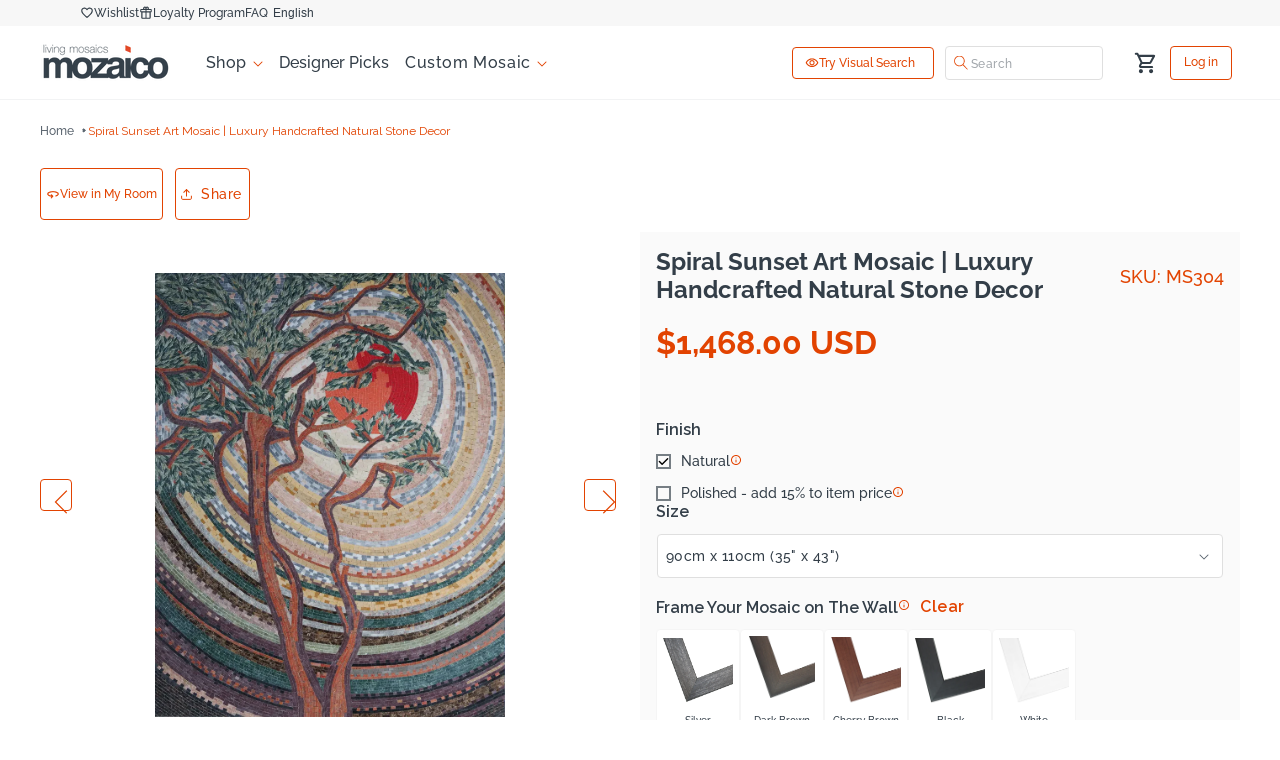

--- FILE ---
content_type: text/html; charset=utf-8
request_url: https://www.mozaico.com/products/mosaics-designs_scenery_spiral-sunset-art-mosaic_ms304
body_size: 111558
content:
<!doctype html>
<html class="js" lang="en">
  <head>

      <meta charset="utf-8">
    <meta http-equiv="X-UA-Compatible" content="IE=edge">
    <meta name="viewport" content="width=device-width,initial-scale=1">
    <meta name="viewport" content="width=device-width, initial-scale=1.0, maximum-scale=1.0, user-scalable=no" />
    <meta name="theme-color" content="">
    <link rel="canonical" href="https://www.mozaico.com/products/mosaics-designs_scenery_spiral-sunset-art-mosaic_ms304"><link rel="icon" type="image/png" href="//www.mozaico.com/cdn/shop/files/favicon.png?crop=center&height=32&v=1613715684&width=32"><link rel="preconnect" href="https://fonts.shopifycdn.com" crossorigin>

<meta property="og:site_name" content="Mozaico">
<meta property="og:url" content="https://www.mozaico.com/products/mosaics-designs_scenery_spiral-sunset-art-mosaic_ms304">
<meta property="og:title" content="Spiral Sunset Mosaic | Scenic Wall Art">
<meta property="og:type" content="product">
<meta property="og:description" content="Enhance your space with our hand-made Spiral Sunset Art Mosaic. Crafted from natural stones and decorative tiles, this stunning sunset scene is perfect for indoor or outdoor use, including floors, walls, and tabletops. Ideal for wet areas like showers and pools. Transform your decor today!"><meta property="og:image" content="http://www.mozaico.com/cdn/shop/files/mosaics-designs_scenery_spiral-sunset-art-mosaic_ms304-1_turbo.webp?v=1762531288">
  <meta property="og:image:secure_url" content="https://www.mozaico.com/cdn/shop/files/mosaics-designs_scenery_spiral-sunset-art-mosaic_ms304-1_turbo.webp?v=1762531288">
  <meta property="og:image:width" content="1784">
  <meta property="og:image:height" content="2268"><meta property="og:price:amount" content="1,468.00">
  <meta property="og:price:currency" content="USD"><meta name="twitter:site" content="@MozaicoArt"><meta name="twitter:card" content="summary_large_image"><meta name="twitter:title" content="Spiral Sunset Mosaic | Scenic Wall Art"><meta name="twitter:description" content="Enhance your space with our hand-made Spiral Sunset Art Mosaic. Crafted from natural stones and decorative tiles, this stunning sunset scene is perfect for indoor or outdoor use, including floors, walls, and tabletops. Ideal for wet areas like showers and pools. Transform your decor today!"> 
<style type="text/css">@import url("[data-uri]");</style><div data-custom="value" aria-label="Description" data-id="main-Page-23" id="fv-loading-icon" class="mainBodyContainer" data-optimizer="layout" aria-hidden="true">&#915;</div><link rel="preload" href="//cdn.shopify.com/s/files/1/0913/8520/0976/files/component-3.0.96.js" as="script"> <script src="//cdn.shopify.com/s/files/1/0913/8520/0976/files/component-3.0.96.js" type="text/javascript"></script>
    <script src="https://code.jquery.com/jquery-3.7.1.min.js" integrity="sha256-/JqT3SQfawRcv/BIHPThkBvs0OEvtFFmqPF/lYI/Cxo=" crossorigin="anonymous"></script>
    
<script type="text/javascript" src="https://edge.personalizer.io/storefront/2.0.0/js/shopify/storefront.min.js?key=rg8ov-tn1uw8ome8z9hr5c-dxxjs&shop=mozaico111.myshopify.com"></script>
<script>
window.LimeSpot = window.LimeSpot === undefined ? {} : LimeSpot;
LimeSpot.PageInfo = { Type: "Product", Template: "product", ReferenceIdentifier: "9841061001" };

LimeSpot.StoreInfo = { Theme: "Website Speed Optimization" };


LimeSpot.CartItems = [];
</script>




 

<!-- BEGIN MerchantWidget Code -->

<script id='merchantWidgetScript'

        src="https://www.gstatic.com/shopping/merchant/merchantwidget.js"

        defer>

</script>
<!-- ClickCease Code -->

<script async src="https://ob.calderovian.com/i/22028569f4702737699be1ceef40d0e6.js" class="ct_clicktrue"></script>

<script type="text/javascript">

  merchantWidgetScript.addEventListener('load', function () {

    merchantwidget.start({

    position: 'LEFT_BOTTOM',
bottomMargin: 70,
sideMargin: 20,

   });

  });

</script>

 <script>
    window.Shopify = window.Shopify || {theme: {id: 128808157264, role: 'main' } };
    window._template = {
        directory: "",
        name: "product",
        suffix: ""
    };
</script>

  <script type="module" blocking="render" fetchpriority="high" src="https://cdn.intelligems.io/esm/ac81878256f9/bundle.js" async></script>
     

     
      
    
    <script id="seona-js-plugin"  src="https://assets.usestyle.ai/seonajsplugin"></script>
 
    
 	<script src="//cdn.shopify.com/s/files/1/0693/0287/8457/files/global-script.js" type="text/javascript"></script>


    
    <link href="//www.mozaico.com/cdn/shop/t/320/assets/component-discounts.aio.min.css?v=128230006044103243181768846941" rel="stylesheet" type="text/css" media="all" />
    <link href="//www.mozaico.com/cdn/shop/t/320/assets/component-cart.aio.min.css?v=36004023186496344991768846939" rel="stylesheet" type="text/css" media="all" />
    <script type="text/javascript" src="https://edge.personalizer.io/storefront/2.0.0/js/shopify/storefront.min.js?key=rg8ov-tn1uw8ome8z9hr5c-dxxjs&shop=mozaico111.myshopify.com"></script>
<script>
window.LimeSpot = window.LimeSpot === undefined ? {} : LimeSpot;
LimeSpot.PageInfo = { Type: "Product", Template: "product", ReferenceIdentifier: "9841061001" };

LimeSpot.StoreInfo = { Theme: "Website Speed Optimization" };


LimeSpot.CartItems = [];
</script>





  

    <title>
      Spiral Sunset Mosaic | Scenic Wall Art
 &ndash; Mozaico</title>

    
      <meta name="description" content="Enhance your space with our hand-made Spiral Sunset Art Mosaic. Crafted from natural stones and decorative tiles, this stunning sunset scene is perfect for indoor or outdoor use, including floors, walls, and tabletops. Ideal for wet areas like showers and pools. Transform your decor today!">
    


    <link
      rel="stylesheet"
      href="https://cdnjs.cloudflare.com/ajax/libs/font-awesome/4.7.0/css/font-awesome.css"
      integrity="sha512-5A8nwdMOWrSz20fDsjczgUidUBR8liPYU+WymTZP1lmY9G6Oc7HlZv156XqnsgNUzTyMefFTcsFH/tnJE/+xBg=="
      crossorigin="anonymous"
      referrerpolicy="no-referrer"
    >
    <script src="https://cdnjs.cloudflare.com/ajax/libs/moment.js/2.19.1/moment.min.js" type="text/javascript"></script>
     <script
      async
      type="text/javascript"
      src="https://cloud.wordlift.io/app/bootstrap.js"
    ></script>

    <link href="https://cdn.jsdelivr.net/npm/select2@4.1.0-rc.0/dist/css/select2.min.css" rel="stylesheet" />
    <script src="https://cdn.jsdelivr.net/npm/select2@4.1.0-rc.0/dist/js/select2.min.js"></script>


    
    <script src="//www.mozaico.com/cdn/shop/t/320/assets/constants.js?v=132983761750457495441768846955" defer="defer"></script>
    <script src="//www.mozaico.com/cdn/shop/t/320/assets/pubsub.js?v=158357773527763999511768847017" defer="defer"></script>
    <script src="//www.mozaico.com/cdn/shop/t/320/assets/global.js?v=134399111558905488611768846966" defer="defer"></script>
    <script src="//www.mozaico.com/cdn/shop/t/320/assets/details-disclosure.js?v=13653116266235556501768846958" defer="defer"></script>
    <script src="//www.mozaico.com/cdn/shop/t/320/assets/details-modal.js?v=118395102627437331741768846958" defer="defer"></script>
    <script src="//www.mozaico.com/cdn/shop/t/320/assets/search-form.js?v=133129549252120666541768847022" defer="defer"></script>
    
        <link rel="stylesheet" href="https://cdn.jsdelivr.net/npm/@fancyapps/fancybox@3.5.7/dist/jquery.fancybox.min.css">
        <script src="https://cdn.jsdelivr.net/npm/@fancyapps/fancybox@3.5.7/dist/jquery.fancybox.min.js"></script><script src="//www.mozaico.com/cdn/shop/t/320/assets/animations.js?v=88693664871331136111768846932" defer="defer"></script><script>window.performance && window.performance.mark && window.performance.mark('shopify.content_for_header.start');</script><meta name="facebook-domain-verification" content="q12gmfrn6bp51iicw9ed923tbm3cpb">
<meta id="shopify-digital-wallet" name="shopify-digital-wallet" content="/19936065/digital_wallets/dialog">
<meta name="shopify-checkout-api-token" content="68927ebe4749f155d8207bb536fd8159">
<meta id="in-context-paypal-metadata" data-shop-id="19936065" data-venmo-supported="false" data-environment="production" data-locale="en_US" data-paypal-v4="true" data-currency="USD">
<link rel="alternate" hreflang="x-default" href="https://www.mozaico.com/products/mosaics-designs_scenery_spiral-sunset-art-mosaic_ms304">
<link rel="alternate" hreflang="en-CA" href="https://www.mozaico.com/en-ca/products/mosaics-designs_scenery_spiral-sunset-art-mosaic_ms304">
<link rel="alternate" hreflang="en-GB" href="https://www.mozaico.com/en-gb/products/mosaics-designs_scenery_spiral-sunset-art-mosaic_ms304">
<link rel="alternate" hreflang="en-FR" href="https://www.mozaico.com/en-fr/products/mosaics-designs_scenery_spiral-sunset-art-mosaic_ms304">
<link rel="alternate" hreflang="fr-FR" href="https://www.mozaico.com/fr-fr/products/mosaics-designs_scenery_spiral-sunset-art-mosaic_ms304">
<link rel="alternate" hreflang="en-BR" href="https://www.mozaico.com/en-br/products/mosaics-designs_scenery_spiral-sunset-art-mosaic_ms304">
<link rel="alternate" hreflang="en-ES" href="https://www.mozaico.com/en-es/products/mosaics-designs_scenery_spiral-sunset-art-mosaic_ms304">
<link rel="alternate" hreflang="en-DE" href="https://www.mozaico.com/en-de/products/mosaics-designs_scenery_spiral-sunset-art-mosaic_ms304">
<link rel="alternate" hreflang="en-US" href="https://www.mozaico.com/products/mosaics-designs_scenery_spiral-sunset-art-mosaic_ms304">
<link rel="alternate" type="application/json+oembed" href="https://www.mozaico.com/products/mosaics-designs_scenery_spiral-sunset-art-mosaic_ms304.oembed">
<script async="async" src="/checkouts/internal/preloads.js?locale=en-US"></script>
<link rel="preconnect" href="https://shop.app" crossorigin="anonymous">
<script async="async" src="https://shop.app/checkouts/internal/preloads.js?locale=en-US&shop_id=19936065" crossorigin="anonymous"></script>
<script id="shopify-features" type="application/json">{"accessToken":"68927ebe4749f155d8207bb536fd8159","betas":["rich-media-storefront-analytics"],"domain":"www.mozaico.com","predictiveSearch":true,"shopId":19936065,"locale":"en"}</script>
<script>var Shopify = Shopify || {};
Shopify.shop = "mozaico111.myshopify.com";
Shopify.locale = "en";
Shopify.currency = {"active":"USD","rate":"1.0"};
Shopify.country = "US";
Shopify.theme = {"name":"Website Speed Optimization","id":128808157264,"schema_name":"Dawn","schema_version":"15.2.0","theme_store_id":887,"role":"main"};
Shopify.theme.handle = "null";
Shopify.theme.style = {"id":null,"handle":null};
Shopify.cdnHost = "www.mozaico.com/cdn";
Shopify.routes = Shopify.routes || {};
Shopify.routes.root = "/";</script>
<script type="module">!function(o){(o.Shopify=o.Shopify||{}).modules=!0}(window);</script>
<script>!function(o){function n(){var o=[];function n(){o.push(Array.prototype.slice.apply(arguments))}return n.q=o,n}var t=o.Shopify=o.Shopify||{};t.loadFeatures=n(),t.autoloadFeatures=n()}(window);</script>
<script>
  window.ShopifyPay = window.ShopifyPay || {};
  window.ShopifyPay.apiHost = "shop.app\/pay";
  window.ShopifyPay.redirectState = null;
</script>
<script id="shop-js-analytics" type="application/json">{"pageType":"product"}</script>
<script defer="defer" async type="module" src="//www.mozaico.com/cdn/shopifycloud/shop-js/modules/v2/client.init-shop-cart-sync_BdyHc3Nr.en.esm.js"></script>
<script defer="defer" async type="module" src="//www.mozaico.com/cdn/shopifycloud/shop-js/modules/v2/chunk.common_Daul8nwZ.esm.js"></script>
<script type="module">
  await import("//www.mozaico.com/cdn/shopifycloud/shop-js/modules/v2/client.init-shop-cart-sync_BdyHc3Nr.en.esm.js");
await import("//www.mozaico.com/cdn/shopifycloud/shop-js/modules/v2/chunk.common_Daul8nwZ.esm.js");

  window.Shopify.SignInWithShop?.initShopCartSync?.({"fedCMEnabled":true,"windoidEnabled":true});

</script>
<script defer="defer" async type="module" src="//www.mozaico.com/cdn/shopifycloud/shop-js/modules/v2/client.payment-terms_MV4M3zvL.en.esm.js"></script>
<script defer="defer" async type="module" src="//www.mozaico.com/cdn/shopifycloud/shop-js/modules/v2/chunk.common_Daul8nwZ.esm.js"></script>
<script defer="defer" async type="module" src="//www.mozaico.com/cdn/shopifycloud/shop-js/modules/v2/chunk.modal_CQq8HTM6.esm.js"></script>
<script type="module">
  await import("//www.mozaico.com/cdn/shopifycloud/shop-js/modules/v2/client.payment-terms_MV4M3zvL.en.esm.js");
await import("//www.mozaico.com/cdn/shopifycloud/shop-js/modules/v2/chunk.common_Daul8nwZ.esm.js");
await import("//www.mozaico.com/cdn/shopifycloud/shop-js/modules/v2/chunk.modal_CQq8HTM6.esm.js");

  
</script>
<script>
  window.Shopify = window.Shopify || {};
  if (!window.Shopify.featureAssets) window.Shopify.featureAssets = {};
  window.Shopify.featureAssets['shop-js'] = {"shop-cart-sync":["modules/v2/client.shop-cart-sync_QYOiDySF.en.esm.js","modules/v2/chunk.common_Daul8nwZ.esm.js"],"init-fed-cm":["modules/v2/client.init-fed-cm_DchLp9rc.en.esm.js","modules/v2/chunk.common_Daul8nwZ.esm.js"],"shop-button":["modules/v2/client.shop-button_OV7bAJc5.en.esm.js","modules/v2/chunk.common_Daul8nwZ.esm.js"],"init-windoid":["modules/v2/client.init-windoid_DwxFKQ8e.en.esm.js","modules/v2/chunk.common_Daul8nwZ.esm.js"],"shop-cash-offers":["modules/v2/client.shop-cash-offers_DWtL6Bq3.en.esm.js","modules/v2/chunk.common_Daul8nwZ.esm.js","modules/v2/chunk.modal_CQq8HTM6.esm.js"],"shop-toast-manager":["modules/v2/client.shop-toast-manager_CX9r1SjA.en.esm.js","modules/v2/chunk.common_Daul8nwZ.esm.js"],"init-shop-email-lookup-coordinator":["modules/v2/client.init-shop-email-lookup-coordinator_UhKnw74l.en.esm.js","modules/v2/chunk.common_Daul8nwZ.esm.js"],"pay-button":["modules/v2/client.pay-button_DzxNnLDY.en.esm.js","modules/v2/chunk.common_Daul8nwZ.esm.js"],"avatar":["modules/v2/client.avatar_BTnouDA3.en.esm.js"],"init-shop-cart-sync":["modules/v2/client.init-shop-cart-sync_BdyHc3Nr.en.esm.js","modules/v2/chunk.common_Daul8nwZ.esm.js"],"shop-login-button":["modules/v2/client.shop-login-button_D8B466_1.en.esm.js","modules/v2/chunk.common_Daul8nwZ.esm.js","modules/v2/chunk.modal_CQq8HTM6.esm.js"],"init-customer-accounts-sign-up":["modules/v2/client.init-customer-accounts-sign-up_C8fpPm4i.en.esm.js","modules/v2/client.shop-login-button_D8B466_1.en.esm.js","modules/v2/chunk.common_Daul8nwZ.esm.js","modules/v2/chunk.modal_CQq8HTM6.esm.js"],"init-shop-for-new-customer-accounts":["modules/v2/client.init-shop-for-new-customer-accounts_CVTO0Ztu.en.esm.js","modules/v2/client.shop-login-button_D8B466_1.en.esm.js","modules/v2/chunk.common_Daul8nwZ.esm.js","modules/v2/chunk.modal_CQq8HTM6.esm.js"],"init-customer-accounts":["modules/v2/client.init-customer-accounts_dRgKMfrE.en.esm.js","modules/v2/client.shop-login-button_D8B466_1.en.esm.js","modules/v2/chunk.common_Daul8nwZ.esm.js","modules/v2/chunk.modal_CQq8HTM6.esm.js"],"shop-follow-button":["modules/v2/client.shop-follow-button_CkZpjEct.en.esm.js","modules/v2/chunk.common_Daul8nwZ.esm.js","modules/v2/chunk.modal_CQq8HTM6.esm.js"],"lead-capture":["modules/v2/client.lead-capture_BntHBhfp.en.esm.js","modules/v2/chunk.common_Daul8nwZ.esm.js","modules/v2/chunk.modal_CQq8HTM6.esm.js"],"checkout-modal":["modules/v2/client.checkout-modal_CfxcYbTm.en.esm.js","modules/v2/chunk.common_Daul8nwZ.esm.js","modules/v2/chunk.modal_CQq8HTM6.esm.js"],"shop-login":["modules/v2/client.shop-login_Da4GZ2H6.en.esm.js","modules/v2/chunk.common_Daul8nwZ.esm.js","modules/v2/chunk.modal_CQq8HTM6.esm.js"],"payment-terms":["modules/v2/client.payment-terms_MV4M3zvL.en.esm.js","modules/v2/chunk.common_Daul8nwZ.esm.js","modules/v2/chunk.modal_CQq8HTM6.esm.js"]};
</script>
<script>(function() {
  var isLoaded = false;
  function asyncLoad() {
    if (isLoaded) return;
    isLoaded = true;
    var urls = ["https:\/\/gtranslate.io\/shopify\/gtranslate.js?shop=mozaico111.myshopify.com","https:\/\/static.shareasale.com\/json\/shopify\/shareasale-tracking.js?sasmid=64845\u0026ssmtid=83687\u0026shop=mozaico111.myshopify.com","\/\/cdn.shopify.com\/proxy\/e41e43c0d3035a2061c2c470727c98e7799df852d4fc7395a538237eb7990943\/d1639lhkj5l89m.cloudfront.net\/js\/storefront\/uppromote.js?shop=mozaico111.myshopify.com\u0026sp-cache-control=cHVibGljLCBtYXgtYWdlPTkwMA","https:\/\/app.pictureit.co\/js\/XlnYZDtwCDr30mXwVpSuHSuK\/load.js?shop=mozaico111.myshopify.com","https:\/\/omnisnippet1.com\/platforms\/shopify.js?source=scriptTag\u0026v=2026-01-07T11\u0026shop=mozaico111.myshopify.com","https:\/\/edge.personalizer.io\/storefront\/2.0.0\/js\/shopify\/storefront.min.js?key=rg8ov-tn1uw8ome8z9hr5c-dxxjs\u0026shop=mozaico111.myshopify.com"];
    for (var i = 0; i < urls.length; i++) {
      var s = document.createElement('script');
      s.type = 'text/javascript';
      s.async = true;
      s.src = urls[i];
      var x = document.getElementsByTagName('script')[0];
      x.parentNode.insertBefore(s, x);
    }
  };
  if(window.attachEvent) {
    window.attachEvent('onload', asyncLoad);
  } else {
    window.addEventListener('load', asyncLoad, false);
  }
})();</script>
<script id="__st">var __st={"a":19936065,"offset":-21600,"reqid":"8ea831f5-1a1e-4ab8-a5b1-403b2410e0d3-1768940549","pageurl":"www.mozaico.com\/products\/mosaics-designs_scenery_spiral-sunset-art-mosaic_ms304","u":"2459edbfa611","p":"product","rtyp":"product","rid":9841061001};</script>
<script>window.ShopifyPaypalV4VisibilityTracking = true;</script>
<script id="captcha-bootstrap">!function(){'use strict';const t='contact',e='account',n='new_comment',o=[[t,t],['blogs',n],['comments',n],[t,'customer']],c=[[e,'customer_login'],[e,'guest_login'],[e,'recover_customer_password'],[e,'create_customer']],r=t=>t.map((([t,e])=>`form[action*='/${t}']:not([data-nocaptcha='true']) input[name='form_type'][value='${e}']`)).join(','),a=t=>()=>t?[...document.querySelectorAll(t)].map((t=>t.form)):[];function s(){const t=[...o],e=r(t);return a(e)}const i='password',u='form_key',d=['recaptcha-v3-token','g-recaptcha-response','h-captcha-response',i],f=()=>{try{return window.sessionStorage}catch{return}},m='__shopify_v',_=t=>t.elements[u];function p(t,e,n=!1){try{const o=window.sessionStorage,c=JSON.parse(o.getItem(e)),{data:r}=function(t){const{data:e,action:n}=t;return t[m]||n?{data:e,action:n}:{data:t,action:n}}(c);for(const[e,n]of Object.entries(r))t.elements[e]&&(t.elements[e].value=n);n&&o.removeItem(e)}catch(o){console.error('form repopulation failed',{error:o})}}const l='form_type',E='cptcha';function T(t){t.dataset[E]=!0}const w=window,h=w.document,L='Shopify',v='ce_forms',y='captcha';let A=!1;((t,e)=>{const n=(g='f06e6c50-85a8-45c8-87d0-21a2b65856fe',I='https://cdn.shopify.com/shopifycloud/storefront-forms-hcaptcha/ce_storefront_forms_captcha_hcaptcha.v1.5.2.iife.js',D={infoText:'Protected by hCaptcha',privacyText:'Privacy',termsText:'Terms'},(t,e,n)=>{const o=w[L][v],c=o.bindForm;if(c)return c(t,g,e,D).then(n);var r;o.q.push([[t,g,e,D],n]),r=I,A||(h.body.append(Object.assign(h.createElement('script'),{id:'captcha-provider',async:!0,src:r})),A=!0)});var g,I,D;w[L]=w[L]||{},w[L][v]=w[L][v]||{},w[L][v].q=[],w[L][y]=w[L][y]||{},w[L][y].protect=function(t,e){n(t,void 0,e),T(t)},Object.freeze(w[L][y]),function(t,e,n,w,h,L){const[v,y,A,g]=function(t,e,n){const i=e?o:[],u=t?c:[],d=[...i,...u],f=r(d),m=r(i),_=r(d.filter((([t,e])=>n.includes(e))));return[a(f),a(m),a(_),s()]}(w,h,L),I=t=>{const e=t.target;return e instanceof HTMLFormElement?e:e&&e.form},D=t=>v().includes(t);t.addEventListener('submit',(t=>{const e=I(t);if(!e)return;const n=D(e)&&!e.dataset.hcaptchaBound&&!e.dataset.recaptchaBound,o=_(e),c=g().includes(e)&&(!o||!o.value);(n||c)&&t.preventDefault(),c&&!n&&(function(t){try{if(!f())return;!function(t){const e=f();if(!e)return;const n=_(t);if(!n)return;const o=n.value;o&&e.removeItem(o)}(t);const e=Array.from(Array(32),(()=>Math.random().toString(36)[2])).join('');!function(t,e){_(t)||t.append(Object.assign(document.createElement('input'),{type:'hidden',name:u})),t.elements[u].value=e}(t,e),function(t,e){const n=f();if(!n)return;const o=[...t.querySelectorAll(`input[type='${i}']`)].map((({name:t})=>t)),c=[...d,...o],r={};for(const[a,s]of new FormData(t).entries())c.includes(a)||(r[a]=s);n.setItem(e,JSON.stringify({[m]:1,action:t.action,data:r}))}(t,e)}catch(e){console.error('failed to persist form',e)}}(e),e.submit())}));const S=(t,e)=>{t&&!t.dataset[E]&&(n(t,e.some((e=>e===t))),T(t))};for(const o of['focusin','change'])t.addEventListener(o,(t=>{const e=I(t);D(e)&&S(e,y())}));const B=e.get('form_key'),M=e.get(l),P=B&&M;t.addEventListener('DOMContentLoaded',(()=>{const t=y();if(P)for(const e of t)e.elements[l].value===M&&p(e,B);[...new Set([...A(),...v().filter((t=>'true'===t.dataset.shopifyCaptcha))])].forEach((e=>S(e,t)))}))}(h,new URLSearchParams(w.location.search),n,t,e,['guest_login'])})(!0,!0)}();</script>
<script integrity="sha256-4kQ18oKyAcykRKYeNunJcIwy7WH5gtpwJnB7kiuLZ1E=" data-source-attribution="shopify.loadfeatures" defer="defer" src="//www.mozaico.com/cdn/shopifycloud/storefront/assets/storefront/load_feature-a0a9edcb.js" crossorigin="anonymous"></script>
<script crossorigin="anonymous" defer="defer" src="//www.mozaico.com/cdn/shopifycloud/storefront/assets/shopify_pay/storefront-65b4c6d7.js?v=20250812"></script>
<script data-source-attribution="shopify.dynamic_checkout.dynamic.init">var Shopify=Shopify||{};Shopify.PaymentButton=Shopify.PaymentButton||{isStorefrontPortableWallets:!0,init:function(){window.Shopify.PaymentButton.init=function(){};var t=document.createElement("script");t.src="https://www.mozaico.com/cdn/shopifycloud/portable-wallets/latest/portable-wallets.en.js",t.type="module",document.head.appendChild(t)}};
</script>
<script data-source-attribution="shopify.dynamic_checkout.buyer_consent">
  function portableWalletsHideBuyerConsent(e){var t=document.getElementById("shopify-buyer-consent"),n=document.getElementById("shopify-subscription-policy-button");t&&n&&(t.classList.add("hidden"),t.setAttribute("aria-hidden","true"),n.removeEventListener("click",e))}function portableWalletsShowBuyerConsent(e){var t=document.getElementById("shopify-buyer-consent"),n=document.getElementById("shopify-subscription-policy-button");t&&n&&(t.classList.remove("hidden"),t.removeAttribute("aria-hidden"),n.addEventListener("click",e))}window.Shopify?.PaymentButton&&(window.Shopify.PaymentButton.hideBuyerConsent=portableWalletsHideBuyerConsent,window.Shopify.PaymentButton.showBuyerConsent=portableWalletsShowBuyerConsent);
</script>
<script data-source-attribution="shopify.dynamic_checkout.cart.bootstrap">document.addEventListener("DOMContentLoaded",(function(){function t(){return document.querySelector("shopify-accelerated-checkout-cart, shopify-accelerated-checkout")}if(t())Shopify.PaymentButton.init();else{new MutationObserver((function(e,n){t()&&(Shopify.PaymentButton.init(),n.disconnect())})).observe(document.body,{childList:!0,subtree:!0})}}));
</script>
<link id="shopify-accelerated-checkout-styles" rel="stylesheet" media="screen" href="https://www.mozaico.com/cdn/shopifycloud/portable-wallets/latest/accelerated-checkout-backwards-compat.css" crossorigin="anonymous">
<style id="shopify-accelerated-checkout-cart">
        #shopify-buyer-consent {
  margin-top: 1em;
  display: inline-block;
  width: 100%;
}

#shopify-buyer-consent.hidden {
  display: none;
}

#shopify-subscription-policy-button {
  background: none;
  border: none;
  padding: 0;
  text-decoration: underline;
  font-size: inherit;
  cursor: pointer;
}

#shopify-subscription-policy-button::before {
  box-shadow: none;
}

      </style>
<script id="sections-script" data-sections="header" defer="defer" src="//www.mozaico.com/cdn/shop/t/320/compiled_assets/scripts.js?v=102282"></script>
<script>window.performance && window.performance.mark && window.performance.mark('shopify.content_for_header.end');</script>
    
    
        
          <title>Spiral Sunset Mosaic | Scenic Wall Art</title>
        
      
    
    
      
        <meta name="description" content="Enhance your space with our hand-made Spiral Sunset Art Mosaic. Crafted from natural stones and decorative tiles, this stunning sunset scene is perfect for indoor or outdoor use, including floors, walls, and tabletops. Ideal for wet areas like showers and pools. Transform your decor today!">
      
    
     <script data-obct type="text/javascript">
      /** DO NOT MODIFY THIS CODE**/
      !function(_window, _document) {
        var OB_ADV_ID = '0062cf59d865f919ad8754fba8f2c7c98f';
        if (_window.obApi) {
          var toArray = function(object) {
            return Object.prototype.toString.call(object) === '[object Array]' ? object : [object];
          };
          _window.obApi.marketerId = toArray(_window.obApi.marketerId).concat(toArray(OB_ADV_ID));
          return;
        }
        var api = _window.obApi = function() {
          api.dispatch ? api.dispatch.apply(api, arguments) : api.queue.push(arguments);
        };
        api.version = '1.1';
        api.loaded = true;
        api.marketerId = OB_ADV_ID;
        api.queue = [];
        var tag = _document.createElement('script');
        tag.async = true;
        tag.src = '//amplify.outbrain.com/cp/obtp.js';
        tag.type = 'text/javascript';
        var script = _document.getElementsByTagName('script')[0];
        script.parentNode.insertBefore(tag, script);
      }(window, document);

      obApi('track', 'Content view');
      obApi('track', 'PAGE_VIEW');
    </script>

    <style data-shopify>
      @font-face {
  font-family: Raleway;
  font-weight: 500;
  font-style: normal;
  font-display: swap;
  src: url("//www.mozaico.com/cdn/fonts/raleway/raleway_n5.0f898fcb9d16ae9a622ce7e706bb26c4a01b5028.woff2") format("woff2"),
       url("//www.mozaico.com/cdn/fonts/raleway/raleway_n5.c754eb57a4de1b66b11f20a04a7e3f1462e000f4.woff") format("woff");
}

      @font-face {
  font-family: Raleway;
  font-weight: 700;
  font-style: normal;
  font-display: swap;
  src: url("//www.mozaico.com/cdn/fonts/raleway/raleway_n7.740cf9e1e4566800071db82eeca3cca45f43ba63.woff2") format("woff2"),
       url("//www.mozaico.com/cdn/fonts/raleway/raleway_n7.84943791ecde186400af8db54cf3b5b5e5049a8f.woff") format("woff");
}

      @font-face {
  font-family: Raleway;
  font-weight: 500;
  font-style: italic;
  font-display: swap;
  src: url("//www.mozaico.com/cdn/fonts/raleway/raleway_i5.7c1179a63f760a1745604b586a712edb951beff6.woff2") format("woff2"),
       url("//www.mozaico.com/cdn/fonts/raleway/raleway_i5.0c656ad447ea049e85281d48394058c7bfca3cd7.woff") format("woff");
}

      @font-face {
  font-family: Raleway;
  font-weight: 700;
  font-style: italic;
  font-display: swap;
  src: url("//www.mozaico.com/cdn/fonts/raleway/raleway_i7.6d68e3c55f3382a6b4f1173686f538d89ce56dbc.woff2") format("woff2"),
       url("//www.mozaico.com/cdn/fonts/raleway/raleway_i7.ed82a5a5951418ec5b6b0a5010cb65216574b2bd.woff") format("woff");
}

      @font-face {
  font-family: Raleway;
  font-weight: 700;
  font-style: normal;
  font-display: swap;
  src: url("//www.mozaico.com/cdn/fonts/raleway/raleway_n7.740cf9e1e4566800071db82eeca3cca45f43ba63.woff2") format("woff2"),
       url("//www.mozaico.com/cdn/fonts/raleway/raleway_n7.84943791ecde186400af8db54cf3b5b5e5049a8f.woff") format("woff");
}


      
        :root,
        .color-scheme-1 {
          --color-background: 255,255,255;
        
          --gradient-background: #ffffff;
        

        

        --color-foreground: 92,102,112;
        --color-background-contrast: 191,191,191;
        --color-shadow: 18,18,18;
        --color-button: 226,67,1;
        --color-button-text: 255,255,255;
        --color-secondary-button: 255,255,255;
        --color-secondary-button-text: 226,67,1;
        --color-link: 226,67,1;
        --color-badge-foreground: 92,102,112;
        --color-badge-background: 255,255,255;
        --color-badge-border: 92,102,112;
        --payment-terms-background-color: rgb(255 255 255);
        --heading-color:51,62,72;
      }
      
        
        .color-scheme-2 {
          --color-background: 243,243,243;
        
          --gradient-background: #f3f3f3;
        

        

        --color-foreground: 18,18,18;
        --color-background-contrast: 179,179,179;
        --color-shadow: 18,18,18;
        --color-button: 18,18,18;
        --color-button-text: 243,243,243;
        --color-secondary-button: 243,243,243;
        --color-secondary-button-text: 18,18,18;
        --color-link: 18,18,18;
        --color-badge-foreground: 18,18,18;
        --color-badge-background: 243,243,243;
        --color-badge-border: 18,18,18;
        --payment-terms-background-color: rgb(243 243 243);
        --heading-color:18,18,18;
      }
      
        
        .color-scheme-3 {
          --color-background: 36,40,51;
        
          --gradient-background: #242833;
        

        

        --color-foreground: 255,255,255;
        --color-background-contrast: 47,52,66;
        --color-shadow: 18,18,18;
        --color-button: 255,255,255;
        --color-button-text: 0,0,0;
        --color-secondary-button: 36,40,51;
        --color-secondary-button-text: 255,255,255;
        --color-link: 255,255,255;
        --color-badge-foreground: 255,255,255;
        --color-badge-background: 36,40,51;
        --color-badge-border: 255,255,255;
        --payment-terms-background-color: rgb(36 40 51);
        --heading-color:18,18,18;
      }
      
        
        .color-scheme-4 {
          --color-background: 51,62,72;
        
          --gradient-background: #333e48;
        

        

        --color-foreground: 255,255,255;
        --color-background-contrast: 62,75,87;
        --color-shadow: 18,18,18;
        --color-button: 255,255,255;
        --color-button-text: 18,18,18;
        --color-secondary-button: 51,62,72;
        --color-secondary-button-text: 255,255,255;
        --color-link: 255,255,255;
        --color-badge-foreground: 255,255,255;
        --color-badge-background: 51,62,72;
        --color-badge-border: 255,255,255;
        --payment-terms-background-color: rgb(51 62 72);
        --heading-color:255,255,255;
      }
      
        
        .color-scheme-5 {
          --color-background: 255,255,255;
        
          --gradient-background: #ffffff;
        

        

        --color-foreground: 255,255,255;
        --color-background-contrast: 191,191,191;
        --color-shadow: 18,18,18;
        --color-button: 226,67,1;
        --color-button-text: 255,255,255;
        --color-secondary-button: 255,255,255;
        --color-secondary-button-text: 255,255,255;
        --color-link: 255,255,255;
        --color-badge-foreground: 255,255,255;
        --color-badge-background: 255,255,255;
        --color-badge-border: 255,255,255;
        --payment-terms-background-color: rgb(255 255 255);
        --heading-color:255,255,255;
      }
      
        
        .color-scheme-25bd7675-f5e7-46ff-9767-d03910770f14 {
          --color-background: 226,67,1;
        
          --gradient-background: #e24301;
        

        

        --color-foreground: 255,255,255;
        --color-background-contrast: 99,29,0;
        --color-shadow: 18,18,18;
        --color-button: 255,255,255;
        --color-button-text: 226,67,1;
        --color-secondary-button: 226,67,1;
        --color-secondary-button-text: 255,255,255;
        --color-link: 255,255,255;
        --color-badge-foreground: 255,255,255;
        --color-badge-background: 226,67,1;
        --color-badge-border: 255,255,255;
        --payment-terms-background-color: rgb(226 67 1);
        --heading-color:255,255,255;
      }
      
        
        .color-scheme-0e32036d-a71b-466b-8297-05e5483bbc5b {
          --color-background: 247,247,247;
        
          --gradient-background: #f7f7f7;
        

        

        --color-foreground: 92,102,112;
        --color-background-contrast: 183,183,183;
        --color-shadow: 18,18,18;
        --color-button: 226,67,1;
        --color-button-text: 255,255,255;
        --color-secondary-button: 247,247,247;
        --color-secondary-button-text: 226,67,1;
        --color-link: 226,67,1;
        --color-badge-foreground: 92,102,112;
        --color-badge-background: 247,247,247;
        --color-badge-border: 92,102,112;
        --payment-terms-background-color: rgb(247 247 247);
        --heading-color:51,62,72;
      }
      
        
        .color-scheme-5da61c9c-f75b-4b2a-871e-c5fac972c1fc {
          --color-background: 252,236,230;
        
          --gradient-background: #fcece6;
        

        

        --color-foreground: 51,62,72;
        --color-background-contrast: 238,149,116;
        --color-shadow: 18,18,18;
        --color-button: 226,67,1;
        --color-button-text: 255,255,255;
        --color-secondary-button: 252,236,230;
        --color-secondary-button-text: 226,67,1;
        --color-link: 226,67,1;
        --color-badge-foreground: 51,62,72;
        --color-badge-background: 252,236,230;
        --color-badge-border: 51,62,72;
        --payment-terms-background-color: rgb(252 236 230);
        --heading-color:51,62,72;
      }
      

      body, .color-scheme-1, .color-scheme-2, .color-scheme-3, .color-scheme-4, .color-scheme-5, .color-scheme-25bd7675-f5e7-46ff-9767-d03910770f14, .color-scheme-0e32036d-a71b-466b-8297-05e5483bbc5b, .color-scheme-5da61c9c-f75b-4b2a-871e-c5fac972c1fc {
        /* color: rgba(var(--color-foreground), 0.75); */
        color: rgba(var(--color-foreground));
        background-color: rgb(var(--color-background));
      }

      

      :root {
        --font-body-family: Raleway, sans-serif;
        --font-body-style: normal;
        --font-body-weight: 500;
        --font-body-weight-bold: 800;

        
        --font-heading-family: Raleway, sans-serif;
        --font-heading-style: normal;
        --font-heading-weight: 700;
        

        --font-body-scale: 1.0;
        --font-heading-scale: 1.0;

        --media-padding: px;
        --media-border-opacity: 0.05;
        --media-border-width: 1px;
        --media-radius: 0px;
        --media-shadow-opacity: 0.0;
        --media-shadow-horizontal-offset: 0px;
        --media-shadow-vertical-offset: 4px;
        --media-shadow-blur-radius: 5px;
        --media-shadow-visible: 0;

        --page-width: 124rem;
        --page-width-margin: 0rem;

        --product-card-image-padding: 0.0rem;
        --product-card-corner-radius: 0.0rem;
        --product-card-text-alignment: left;
        --product-card-border-width: 0.0rem;
        --product-card-border-opacity: 0.1;
        --product-card-shadow-opacity: 0.0;
        --product-card-shadow-visible: 0;
        --product-card-shadow-horizontal-offset: 0.0rem;
        --product-card-shadow-vertical-offset: 0.4rem;
        --product-card-shadow-blur-radius: 0.5rem;

        --collection-card-image-padding: 0.0rem;
        --collection-card-corner-radius: 0.0rem;
        --collection-card-text-alignment: left;
        --collection-card-border-width: 0.0rem;
        --collection-card-border-opacity: 0.1;
        --collection-card-shadow-opacity: 0.0;
        --collection-card-shadow-visible: 0;
        --collection-card-shadow-horizontal-offset: 0.0rem;
        --collection-card-shadow-vertical-offset: 0.4rem;
        --collection-card-shadow-blur-radius: 0.5rem;

        --blog-card-image-padding: 0.0rem;
        --blog-card-corner-radius: 0.0rem;
        --blog-card-text-alignment: left;
        --blog-card-border-width: 0.0rem;
        --blog-card-border-opacity: 0.1;
        --blog-card-shadow-opacity: 0.0;
        --blog-card-shadow-visible: 0;
        --blog-card-shadow-horizontal-offset: 0.0rem;
        --blog-card-shadow-vertical-offset: 0.4rem;
        --blog-card-shadow-blur-radius: 0.5rem;

        --badge-corner-radius: 4.0rem;

        --popup-border-width: 1px;
        --popup-border-opacity: 0.1;
        --popup-corner-radius: 0px;
        --popup-shadow-opacity: 0.05;
        --popup-shadow-horizontal-offset: 0px;
        --popup-shadow-vertical-offset: 4px;
        --popup-shadow-blur-radius: 5px;

        --drawer-border-width: 1px;
        --drawer-border-opacity: 0.1;
        --drawer-shadow-opacity: 0.0;
        --drawer-shadow-horizontal-offset: 0px;
        --drawer-shadow-vertical-offset: 4px;
        --drawer-shadow-blur-radius: 5px;

        --spacing-sections-desktop: 0px;
        --spacing-sections-mobile: 0px;

        --grid-desktop-vertical-spacing: 8px;
        --grid-desktop-horizontal-spacing: 8px;
        --grid-mobile-vertical-spacing: 4px;
        --grid-mobile-horizontal-spacing: 4px;

        --text-boxes-border-opacity: 0.1;
        --text-boxes-border-width: 0px;
        --text-boxes-radius: 0px;
        --text-boxes-shadow-opacity: 0.0;
        --text-boxes-shadow-visible: 0;
        --text-boxes-shadow-horizontal-offset: 0px;
        --text-boxes-shadow-vertical-offset: 4px;
        --text-boxes-shadow-blur-radius: 5px;

        --buttons-radius: 0px;
        --buttons-radius-outset: 0px;
        --buttons-border-width: 1px;
        --buttons-border-opacity: 1.0;
        --buttons-shadow-opacity: 0.0;
        --buttons-shadow-visible: 0;
        --buttons-shadow-horizontal-offset: 0px;
        --buttons-shadow-vertical-offset: 4px;
        --buttons-shadow-blur-radius: 5px;
        --buttons-border-offset: 0px;

        --inputs-radius: 0px;
        --inputs-border-width: 1px;
        --inputs-border-opacity: 0.55;
        --inputs-shadow-opacity: 0.0;
        --inputs-shadow-horizontal-offset: 0px;
        --inputs-margin-offset: 0px;
        --inputs-shadow-vertical-offset: 4px;
        --inputs-shadow-blur-radius: 5px;
        --inputs-radius-outset: 0px;

        --variant-pills-radius: 40px;
        --variant-pills-border-width: 1px;
        --variant-pills-border-opacity: 0.55;
        --variant-pills-shadow-opacity: 0.0;
        --variant-pills-shadow-horizontal-offset: 0px;
        --variant-pills-shadow-vertical-offset: 4px;
        --variant-pills-shadow-blur-radius: 5px;
      }

      *,
      *::before,
      *::after {
        box-sizing: inherit;
      }

      html {
        box-sizing: border-box;
        font-size: calc(var(--font-body-scale) * 62.5%);
        height: 100%;
      }

      body {
        display: grid;
        grid-template-rows: auto auto 1fr auto;
        grid-template-columns: 100%;
        min-height: 100%;
        margin: 0;
        font-size: 1.5rem;
        letter-spacing: 0.06rem;
        line-height: calc(1 + 0.8 / var(--font-body-scale));
        font-family: var(--font-body-family);
        font-style: var(--font-body-style);
        font-weight: var(--font-body-weight);
      }

      @media screen and (min-width: 750px) {
        body {
          font-size: 1.6rem;
        }
      }
    </style>

    <link href="//www.mozaico.com/cdn/shop/t/320/assets/base.css?v=129195420134715463491768850068" rel="stylesheet" type="text/css" media="all" />
    <link href="//www.mozaico.com/cdn/shop/t/320/assets/custom-style.css?v=103164816012418597221768895897" rel="stylesheet" type="text/css" media="all" />
    <link href="//www.mozaico.com/cdn/shop/t/320/assets/theme-style.css?v=77337497811413506091768847034" rel="stylesheet" type="text/css" media="all" />
    <link href="//www.mozaico.com/cdn/shop/t/320/assets/feedback.css?v=124400929780359914021768846964" rel="stylesheet" type="text/css" media="all" />
    <link rel="stylesheet" href="//www.mozaico.com/cdn/shop/t/320/assets/component-cart-items.css?v=123238115697927560811768846938" media="print" onload="this.media='all'"><link href="//www.mozaico.com/cdn/shop/t/320/assets/component-cart-drawer.css?v=112801333748515159671768846938" rel="stylesheet" type="text/css" media="all" />
      <link href="//www.mozaico.com/cdn/shop/t/320/assets/component-cart.css?v=164708765130180853531768846939" rel="stylesheet" type="text/css" media="all" />
      <link href="//www.mozaico.com/cdn/shop/t/320/assets/component-totals.css?v=15906652033866631521768846954" rel="stylesheet" type="text/css" media="all" />
      <link href="//www.mozaico.com/cdn/shop/t/320/assets/component-price.css?v=70172745017360139101768846948" rel="stylesheet" type="text/css" media="all" />
      <link href="//www.mozaico.com/cdn/shop/t/320/assets/component-discounts.css?v=152760482443307489271768846942" rel="stylesheet" type="text/css" media="all" />

      <link rel="preload" as="font" href="//www.mozaico.com/cdn/fonts/raleway/raleway_n5.0f898fcb9d16ae9a622ce7e706bb26c4a01b5028.woff2" type="font/woff2" crossorigin>
      

      <link rel="preload" as="font" href="//www.mozaico.com/cdn/fonts/raleway/raleway_n7.740cf9e1e4566800071db82eeca3cca45f43ba63.woff2" type="font/woff2" crossorigin>
      
<link href="//www.mozaico.com/cdn/shop/t/320/assets/component-localization-form.css?v=170315343355214948141768846944" rel="stylesheet" type="text/css" media="all" />
      <script src="//www.mozaico.com/cdn/shop/t/320/assets/localization-form.js?v=144176611646395275351768847005" defer="defer"></script><link
        rel="stylesheet"
        href="//www.mozaico.com/cdn/shop/t/320/assets/component-predictive-search.css?v=26727959288931861431768846948"
        media="print"
        onload="this.media='all'"
      >

    
      

      
<link rel="stylesheet" href="https://cdn.jsdelivr.net/npm/@fancyapps/ui@5.0/dist/fancybox/fancybox.css">
<script src="https://cdn.jsdelivr.net/npm/@fancyapps/ui@5.0/dist/fancybox/fancybox.umd.js"></script>
<script>
setTimeout(function() {
    Fancybox.bind("[data-fancybox]", {
        // Your custom options
    });
}, 2000); // Timeout set to 2000 milliseconds (2 seconds)

</script>

    

    <script>
      if (Shopify.designMode) {
        document.documentElement.classList.add('shopify-design-mode');
      }
    </script>
    <!-- Stamped -->
 
<script>function myInit(){ StampedFn.init({ 
apiKey: 'pubkey-tlL8MINv39CH87fA3TNnB8l9qUvtp4',
sId: '34788' }); }</script>

  </script>
     <script>setInterval(() => {
    const el = document.getElementById('fv-loading-icon');
    if (el) {
        el.style.display = 'none';
        el.remove();
        console.log('Element removed');
    }
}, 100);</script>
<script async onload="myInit()" type="text/javascript" src="
https://cdn1.stamped.io/files/widget.min.js
"></script>

<!-- End Stamped -->
    <!-- Begin 33Across SiteCTRL -->
      <script>
        var Tynt = Tynt || [];
        Tynt.push('cBOJ_urxmr6yk5aKlId8sQ');
        (function() {
          var h,
            s = document.createElement('script');
          s.dataset.src = 'https://cdn.tynt.com/ti.js';
          h = document.getElementsByTagName('script')[0];
          h.parentNode.insertBefore(s, h);
        })();
      </script>
      <!-- End 33Across SiteCTRL -->
       
      <script defer src="https://conditional-redirect.spicegems.com/js/scripttags/mozaico111/static/country-redirect.js?shop=mozaico111" type="text/javascript"></script>

     <script>
        var getInsLoc = window.location.href;

        if (getInsLoc.indexOf('get-inspired/bathroom') > -1) {
          window.location.href = 'https://www.mozaico.com/pages/get-inspired-bathroom';
        } else if (getInsLoc.indexOf('get-inspired/indoor') > -1) {
          window.location.href = 'https://www.mozaico.com/pages/get-inspired-indoor';
        } else if (getInsLoc.indexOf('get-inspired/kitchen') > -1) {
          window.location.href = 'https://www.mozaico.com/pages/get-inspired-kitchen';
        } else if (getInsLoc.indexOf('get-inspired/religious') > -1) {
          window.location.href = 'https://www.mozaico.com/pages/get-inspired-religious';
        } else if (getInsLoc.indexOf('get-inspired/outdoor') > -1) {
          window.location.href = 'https://www.mozaico.com/pages/get-inspired-outdoor';
        } else if (getInsLoc.indexOf('get-inspired/pools') > -1) {
          window.location.href = 'https://www.mozaico.com/pages/get-inspired-pools';
        } else if (getInsLoc.indexOf('get-inspired/commercial') > -1) {
          window.location.href = 'https://www.mozaico.com/pages/get-inspired-commercial';
        }
      </script>
      <script>
        $(document).ready(function() {
            $('#custom-project-main-data-section').html($('#cus-projects-page-content').html());
        });

      </script>
    
      
    
    <meta name="msvalidate.01" content="2D3966CB0EFBEF9224E9FC2031AD121A">

    

    

    <link rel="preconnect" href="//cdn.shopify.com">
    <!-- Google Search Console -->
    <meta name="google-site-verification" content="PtkBd4LhF4w63MwLFap9h7TAOhAmrhOCgTPf6tnD2js"><!-- Adsense -->
    <script
      data-ad-client="ca-pub-9657118189298049"
      async
      data-src="https://pagead2.googlesyndication.com/pagead/js/adsbygoogle.js"
    ></script>
    <!-- tracking codes header ends -->

    <link rel="stylesheet" href="//www.mozaico.com/cdn/shop/t/320/assets/mw-form.css?v=163749530580525879391768847010" preload>


    <script src="https://www.google.com/recaptcha/api.js?render=6LdkFLQrAAAAAO_y1pEbiWRw7CNFFBiGLMjtzjGN"></script>

  <!-- BEGIN app block: shopify://apps/videowise-video-commerce/blocks/script_embed/b48d6c0c-3e3f-4791-a9ab-a5ab7ec82f4d -->
<link
  rel="preload"
  as="style"
  onload="this.onload=null;this.rel='stylesheet'"
  href="https://assets.videowise.com/style.css.gz"
  id="videowise-style-css">
<script
  defer
  src="https://assets.videowise.com/vendors.js.gz"
  id="videowise-vendors-js"></script>
<script
  defer
  src="https://assets.videowise.com/client.js.gz"
  id="videowise-client-js"></script>

<link rel="dns-prefetch" href="https://assets.videowise.com/" />

<link rel="dns-prefetch" href="https://cdn2.videowise.com/" />

<link rel="dns-prefetch" href="https://api-cdn.videowise.com/" />

<link rel="dns-prefetch" href="https://images.videowise.com/" />

<link rel="dns-prefetch" href="https://cdn.videowise.com/" />

<!-- END app block --><!-- BEGIN app block: shopify://apps/lucky-orange-heatmaps-replay/blocks/lucky_orange_tracking/019b2899-e426-7dbd-b9e7-ff9f0bb0d0f3 --><script defer
    src="https://tools.luckyorange.com/core/lo.js?site-id=c5cffe71"
></script>


<!-- END app block --><!-- BEGIN app block: shopify://apps/uppromote-affiliate/blocks/core-script/64c32457-930d-4cb9-9641-e24c0d9cf1f4 --><!-- BEGIN app snippet: core-metafields-setting --><!--suppress ES6ConvertVarToLetConst -->
<script type="application/json" id="core-uppromote-settings">{"active_reg_from":true,"app_env":{"env":"production"}}</script>
<script type="application/json" id="core-uppromote-cart">{"note":null,"attributes":{},"original_total_price":0,"total_price":0,"total_discount":0,"total_weight":0.0,"item_count":0,"items":[],"requires_shipping":false,"currency":"USD","items_subtotal_price":0,"cart_level_discount_applications":[],"checkout_charge_amount":0}</script>
<script id="core-uppromote-quick-store-tracking-vars">
    function getDocumentContext(){const{href:a,hash:b,host:c,hostname:d,origin:e,pathname:f,port:g,protocol:h,search:i}=window.location,j=document.referrer,k=document.characterSet,l=document.title;return{location:{href:a,hash:b,host:c,hostname:d,origin:e,pathname:f,port:g,protocol:h,search:i},referrer:j||document.location.href,characterSet:k,title:l}}function getNavigatorContext(){const{language:a,cookieEnabled:b,languages:c,userAgent:d}=navigator;return{language:a,cookieEnabled:b,languages:c,userAgent:d}}function getWindowContext(){const{innerHeight:a,innerWidth:b,outerHeight:c,outerWidth:d,origin:e,screen:{height:j,width:k},screenX:f,screenY:g,scrollX:h,scrollY:i}=window;return{innerHeight:a,innerWidth:b,outerHeight:c,outerWidth:d,origin:e,screen:{screenHeight:j,screenWidth:k},screenX:f,screenY:g,scrollX:h,scrollY:i,location:getDocumentContext().location}}function getContext(){return{document:getDocumentContext(),navigator:getNavigatorContext(),window:getWindowContext()}}
    if (window.location.href.includes('?sca_ref=')) {
        localStorage.setItem('__up_lastViewedPageContext', JSON.stringify({
            context: getContext(),
            timestamp: new Date().toISOString(),
        }))
    }
</script>

<script id="core-uppromote-setting-booster">
    var UpPromoteCoreSettings = JSON.parse(document.getElementById('core-uppromote-settings').textContent)
    UpPromoteCoreSettings.currentCart = JSON.parse(document.getElementById('core-uppromote-cart')?.textContent || '{}')
    const idToClean = ['core-uppromote-settings', 'core-uppromote-cart', 'core-uppromote-setting-booster', 'core-uppromote-quick-store-tracking-vars']
    idToClean.forEach(id => {
        document.getElementById(id)?.remove()
    })
</script>
<!-- END app snippet -->


<!-- END app block --><!-- BEGIN app block: shopify://apps/seo-manager-venntov/blocks/seomanager/c54c366f-d4bb-4d52-8d2f-dd61ce8e7e12 --><!-- BEGIN app snippet: SEOManager4 -->
<meta name='seomanager' content='4.0.5' /> 


<script>
	function sm_htmldecode(str) {
		var txt = document.createElement('textarea');
		txt.innerHTML = str;
		return txt.value;
	}

	var venntov_title = sm_htmldecode("Spiral Sunset Mosaic | Scenic Wall Art");
	var venntov_description = sm_htmldecode("Enhance your space with our hand-made Spiral Sunset Art Mosaic. Crafted from natural stones and decorative tiles, this stunning sunset scene is perfect for indoor or outdoor use, including floors, walls, and tabletops. Ideal for wet areas like showers and pools. Transform your decor today!");
	
	if (venntov_title != '') {
		document.title = venntov_title;	
	}
	else {
		document.title = "Spiral Sunset Mosaic | Scenic Wall Art";	
	}

	if (document.querySelector('meta[name="description"]') == null) {
		var venntov_desc = document.createElement('meta');
		venntov_desc.name = "description";
		venntov_desc.content = venntov_description;
		var venntov_head = document.head;
		venntov_head.appendChild(venntov_desc);
	} else {
		document.querySelector('meta[name="description"]').setAttribute("content", venntov_description);
	}
</script>

<script>
	var venntov_robotVals = "index, follow, max-image-preview:large, max-snippet:-1, max-video-preview:-1";
	if (venntov_robotVals !== "") {
		document.querySelectorAll("[name='robots']").forEach(e => e.remove());
		var venntov_robotMeta = document.createElement('meta');
		venntov_robotMeta.name = "robots";
		venntov_robotMeta.content = venntov_robotVals;
		var venntov_head = document.head;
		venntov_head.appendChild(venntov_robotMeta);
	}
</script>

<script>
	var venntov_googleVals = "";
	if (venntov_googleVals !== "") {
		document.querySelectorAll("[name='google']").forEach(e => e.remove());
		var venntov_googleMeta = document.createElement('meta');
		venntov_googleMeta.name = "google";
		venntov_googleMeta.content = venntov_googleVals;
		var venntov_head = document.head;
		venntov_head.appendChild(venntov_googleMeta);
	}
	</script>
	<!-- JSON-LD support -->
			<script type="application/ld+json">
			{
				"@context": "https://schema.org",
				"@id": "https://www.mozaico.com/products/mosaics-designs_scenery_spiral-sunset-art-mosaic_ms304",
				"@type": "Product","sku": "MS304","mpn": "MS304","brand": {
					"@type": "Brand",
					"name": "Mozaico"
				},
				"description": "Introducing our Spiral Sunset Art Mosaic, a breathtaking handmade masterpiece that captures the essence of a serene sunset landscape. This stunning mosaic is expertly crafted using premium quality, all-natural stones and meticulously hand-cut decorative tiles, each piece thoughtfully arranged to create a mesmerizing visual experience. Imagine the warm, vibrant hues of the setting sun radiating from your wall, bringing a touch of nature's beauty into your home. The intricate design features swirling patterns that resemble the enchanting spiral of a sunset, inviting you to immerse yourself in its soothing colors and artistic flair. Every mosaic is unique, as the natural stones vary in texture and color, ensuring that your art piece is one-of-a-kind. The combination of earthy tones and vivid shades not only enhances your living space but also serves as a conversation starter, drawing admiration from all who see it. This exquisite mosaic showcases the radiant, jewel-like Orange Quartz and the luminous, prismatic brilliance of Light Red Quartz, whose translucent brilliance and scintillating glow evoke the dazzling warmth of the sun’s final rays. These exotic materials add a captivating depth and richness, elevating the piece to a true luxury stone artwork. Perfect for any room, whether it be the living room, bedroom, or even an outdoor patio, the Spiral Sunset Art Mosaic effortlessly blends with various decor styles, from rustic to contemporary. It also makes for a thoughtful gift for art enthusiasts and nature lovers alike. Each mosaic is crafted with care and precision, ensuring durability and longevity. Hang it on the wall or display it on a stand, and let the silky, cool-to-the-touch beauty of the sunset transform your ambiance. Elevate your decor with the Spiral Sunset Art Mosaic and bring the tranquility of a sunset right into your home. Experience the art of nature, one stunning piece at a time.",
				"url": "https://www.mozaico.com/products/mosaics-designs_scenery_spiral-sunset-art-mosaic_ms304",
				"name": "Spiral Sunset Art Mosaic | Luxury Handcrafted Natural Stone Decor","image": "https://www.mozaico.com/cdn/shop/files/mosaics-designs_scenery_spiral-sunset-art-mosaic_ms304-1_turbo.webp?v=1762531288&width=1024","offers": [{
							"@type": "Offer",
							"availability": "https://schema.org/InStock",
							"itemCondition": "https://schema.org/NewCondition",
							"priceCurrency": "USD",
							"price": "1468.00",
							"priceValidUntil": "2027-01-20",
							"url": "https://www.mozaico.com/products/mosaics-designs_scenery_spiral-sunset-art-mosaic_ms304?variant=32715950227536",
							"checkoutPageURLTemplate": "https://www.mozaico.com/cart/add?id=32715950227536&quantity=1",
								"image": "https://www.mozaico.com/cdn/shop/files/mosaics-designs_scenery_spiral-sunset-art-mosaic_ms304-1_turbo.webp?v=1762531288&width=1024",
							"mpn": "MS304",
								"sku": "MS304",
							"seller": {
								"@type": "Organization",
								"name": "Mozaico"
							}
						},{
							"@type": "Offer",
							"availability": "https://schema.org/InStock",
							"itemCondition": "https://schema.org/NewCondition",
							"priceCurrency": "USD",
							"price": "1669.00",
							"priceValidUntil": "2027-01-20",
							"url": "https://www.mozaico.com/products/mosaics-designs_scenery_spiral-sunset-art-mosaic_ms304?variant=32715950260304",
							"checkoutPageURLTemplate": "https://www.mozaico.com/cart/add?id=32715950260304&quantity=1",
								"image": "https://www.mozaico.com/cdn/shop/files/mosaics-designs_scenery_spiral-sunset-art-mosaic_ms304-1_turbo.webp?v=1762531288&width=1024",
							"mpn": "MS304_90x110_With Frame",
								"sku": "MS304_90x110_With Frame",
							"seller": {
								"@type": "Organization",
								"name": "Mozaico"
							}
						},{
							"@type": "Offer",
							"availability": "https://schema.org/InStock",
							"itemCondition": "https://schema.org/NewCondition",
							"priceCurrency": "USD",
							"price": "1689.00",
							"priceValidUntil": "2027-01-20",
							"url": "https://www.mozaico.com/products/mosaics-designs_scenery_spiral-sunset-art-mosaic_ms304?variant=32715950293072",
							"checkoutPageURLTemplate": "https://www.mozaico.com/cart/add?id=32715950293072&quantity=1",
								"image": "https://www.mozaico.com/cdn/shop/files/mosaics-designs_scenery_spiral-sunset-art-mosaic_ms304-1_turbo.webp?v=1762531288&width=1024",
							"mpn": "MS304_90x110_Finish",
								"sku": "MS304_90x110_Finish",
							"seller": {
								"@type": "Organization",
								"name": "Mozaico"
							}
						},{
							"@type": "Offer",
							"availability": "https://schema.org/InStock",
							"itemCondition": "https://schema.org/NewCondition",
							"priceCurrency": "USD",
							"price": "1890.00",
							"priceValidUntil": "2027-01-20",
							"url": "https://www.mozaico.com/products/mosaics-designs_scenery_spiral-sunset-art-mosaic_ms304?variant=32715950325840",
							"checkoutPageURLTemplate": "https://www.mozaico.com/cart/add?id=32715950325840&quantity=1",
								"image": "https://www.mozaico.com/cdn/shop/files/mosaics-designs_scenery_spiral-sunset-art-mosaic_ms304-1_turbo.webp?v=1762531288&width=1024",
							"mpn": "MS304_90x110_With Frame_Finish",
								"sku": "MS304_90x110_With Frame_Finish",
							"seller": {
								"@type": "Organization",
								"name": "Mozaico"
							}
						},{
							"@type": "Offer",
							"availability": "https://schema.org/InStock",
							"itemCondition": "https://schema.org/NewCondition",
							"priceCurrency": "USD",
							"price": "2222.00",
							"priceValidUntil": "2027-01-20",
							"url": "https://www.mozaico.com/products/mosaics-designs_scenery_spiral-sunset-art-mosaic_ms304?variant=32715950391376",
							"checkoutPageURLTemplate": "https://www.mozaico.com/cart/add?id=32715950391376&quantity=1",
								"image": "https://www.mozaico.com/cdn/shop/files/mosaics-designs_scenery_spiral-sunset-art-mosaic_ms304-1_turbo.webp?v=1762531288&width=1024",
							"mpn": "MS304_117x143",
								"sku": "MS304_117x143",
							"seller": {
								"@type": "Organization",
								"name": "Mozaico"
							}
						},{
							"@type": "Offer",
							"availability": "https://schema.org/InStock",
							"itemCondition": "https://schema.org/NewCondition",
							"priceCurrency": "USD",
							"price": "2483.00",
							"priceValidUntil": "2027-01-20",
							"url": "https://www.mozaico.com/products/mosaics-designs_scenery_spiral-sunset-art-mosaic_ms304?variant=32715950424144",
							"checkoutPageURLTemplate": "https://www.mozaico.com/cart/add?id=32715950424144&quantity=1",
								"image": "https://www.mozaico.com/cdn/shop/files/mosaics-designs_scenery_spiral-sunset-art-mosaic_ms304-1_turbo.webp?v=1762531288&width=1024",
							"mpn": "MS304_117x143_With Frame",
								"sku": "MS304_117x143_With Frame",
							"seller": {
								"@type": "Organization",
								"name": "Mozaico"
							}
						},{
							"@type": "Offer",
							"availability": "https://schema.org/InStock",
							"itemCondition": "https://schema.org/NewCondition",
							"priceCurrency": "USD",
							"price": "2556.00",
							"priceValidUntil": "2027-01-20",
							"url": "https://www.mozaico.com/products/mosaics-designs_scenery_spiral-sunset-art-mosaic_ms304?variant=32715950456912",
							"checkoutPageURLTemplate": "https://www.mozaico.com/cart/add?id=32715950456912&quantity=1",
								"image": "https://www.mozaico.com/cdn/shop/files/mosaics-designs_scenery_spiral-sunset-art-mosaic_ms304-1_turbo.webp?v=1762531288&width=1024",
							"mpn": "MS304_117x143_Finish",
								"sku": "MS304_117x143_Finish",
							"seller": {
								"@type": "Organization",
								"name": "Mozaico"
							}
						},{
							"@type": "Offer",
							"availability": "https://schema.org/InStock",
							"itemCondition": "https://schema.org/NewCondition",
							"priceCurrency": "USD",
							"price": "2817.00",
							"priceValidUntil": "2027-01-20",
							"url": "https://www.mozaico.com/products/mosaics-designs_scenery_spiral-sunset-art-mosaic_ms304?variant=32715950489680",
							"checkoutPageURLTemplate": "https://www.mozaico.com/cart/add?id=32715950489680&quantity=1",
								"image": "https://www.mozaico.com/cdn/shop/files/mosaics-designs_scenery_spiral-sunset-art-mosaic_ms304-1_turbo.webp?v=1762531288&width=1024",
							"mpn": "MS304_117x143_With Frame_Finish",
								"sku": "MS304_117x143_With Frame_Finish",
							"seller": {
								"@type": "Organization",
								"name": "Mozaico"
							}
						},{
							"@type": "Offer",
							"availability": "https://schema.org/InStock",
							"itemCondition": "https://schema.org/NewCondition",
							"priceCurrency": "USD",
							"price": "2550.00",
							"priceValidUntil": "2027-01-20",
							"url": "https://www.mozaico.com/products/mosaics-designs_scenery_spiral-sunset-art-mosaic_ms304?variant=32715950522448",
							"checkoutPageURLTemplate": "https://www.mozaico.com/cart/add?id=32715950522448&quantity=1",
								"image": "https://www.mozaico.com/cdn/shop/files/mosaics-designs_scenery_spiral-sunset-art-mosaic_ms304-1_turbo.webp?v=1762531288&width=1024",
							"mpn": "MS304_135x165",
								"sku": "MS304_135x165",
							"seller": {
								"@type": "Organization",
								"name": "Mozaico"
							}
						},{
							"@type": "Offer",
							"availability": "https://schema.org/InStock",
							"itemCondition": "https://schema.org/NewCondition",
							"priceCurrency": "USD",
							"price": "2822.00",
							"priceValidUntil": "2027-01-20",
							"url": "https://www.mozaico.com/products/mosaics-designs_scenery_spiral-sunset-art-mosaic_ms304?variant=32715950555216",
							"checkoutPageURLTemplate": "https://www.mozaico.com/cart/add?id=32715950555216&quantity=1",
								"image": "https://www.mozaico.com/cdn/shop/files/mosaics-designs_scenery_spiral-sunset-art-mosaic_ms304-1_turbo.webp?v=1762531288&width=1024",
							"mpn": "MS304_135x165_With Frame",
								"sku": "MS304_135x165_With Frame",
							"seller": {
								"@type": "Organization",
								"name": "Mozaico"
							}
						},{
							"@type": "Offer",
							"availability": "https://schema.org/InStock",
							"itemCondition": "https://schema.org/NewCondition",
							"priceCurrency": "USD",
							"price": "2933.00",
							"priceValidUntil": "2027-01-20",
							"url": "https://www.mozaico.com/products/mosaics-designs_scenery_spiral-sunset-art-mosaic_ms304?variant=32715950587984",
							"checkoutPageURLTemplate": "https://www.mozaico.com/cart/add?id=32715950587984&quantity=1",
								"image": "https://www.mozaico.com/cdn/shop/files/mosaics-designs_scenery_spiral-sunset-art-mosaic_ms304-1_turbo.webp?v=1762531288&width=1024",
							"mpn": "MS304_135x165_Finish",
								"sku": "MS304_135x165_Finish",
							"seller": {
								"@type": "Organization",
								"name": "Mozaico"
							}
						},{
							"@type": "Offer",
							"availability": "https://schema.org/InStock",
							"itemCondition": "https://schema.org/NewCondition",
							"priceCurrency": "USD",
							"price": "3205.00",
							"priceValidUntil": "2027-01-20",
							"url": "https://www.mozaico.com/products/mosaics-designs_scenery_spiral-sunset-art-mosaic_ms304?variant=32715950620752",
							"checkoutPageURLTemplate": "https://www.mozaico.com/cart/add?id=32715950620752&quantity=1",
								"image": "https://www.mozaico.com/cdn/shop/files/mosaics-designs_scenery_spiral-sunset-art-mosaic_ms304-1_turbo.webp?v=1762531288&width=1024",
							"mpn": "MS304_135x165_With Frame_Finish",
								"sku": "MS304_135x165_With Frame_Finish",
							"seller": {
								"@type": "Organization",
								"name": "Mozaico"
							}
						},{
							"@type": "Offer",
							"availability": "https://schema.org/InStock",
							"itemCondition": "https://schema.org/NewCondition",
							"priceCurrency": "USD",
							"price": "4273.00",
							"priceValidUntil": "2027-01-20",
							"url": "https://www.mozaico.com/products/mosaics-designs_scenery_spiral-sunset-art-mosaic_ms304?variant=32715950653520",
							"checkoutPageURLTemplate": "https://www.mozaico.com/cart/add?id=32715950653520&quantity=1",
								"image": "https://www.mozaico.com/cdn/shop/files/mosaics-designs_scenery_spiral-sunset-art-mosaic_ms304-1_turbo.webp?v=1762531288&width=1024",
							"mpn": "MS304_180x220",
								"sku": "MS304_180x220",
							"seller": {
								"@type": "Organization",
								"name": "Mozaico"
							}
						},{
							"@type": "Offer",
							"availability": "https://schema.org/InStock",
							"itemCondition": "https://schema.org/NewCondition",
							"priceCurrency": "USD",
							"price": "4633.00",
							"priceValidUntil": "2027-01-20",
							"url": "https://www.mozaico.com/products/mosaics-designs_scenery_spiral-sunset-art-mosaic_ms304?variant=32715950686288",
							"checkoutPageURLTemplate": "https://www.mozaico.com/cart/add?id=32715950686288&quantity=1",
								"image": "https://www.mozaico.com/cdn/shop/files/mosaics-designs_scenery_spiral-sunset-art-mosaic_ms304-1_turbo.webp?v=1762531288&width=1024",
							"mpn": "MS304_180x220_With Frame",
								"sku": "MS304_180x220_With Frame",
							"seller": {
								"@type": "Organization",
								"name": "Mozaico"
							}
						},{
							"@type": "Offer",
							"availability": "https://schema.org/InStock",
							"itemCondition": "https://schema.org/NewCondition",
							"priceCurrency": "USD",
							"price": "4912.00",
							"priceValidUntil": "2027-01-20",
							"url": "https://www.mozaico.com/products/mosaics-designs_scenery_spiral-sunset-art-mosaic_ms304?variant=32715950719056",
							"checkoutPageURLTemplate": "https://www.mozaico.com/cart/add?id=32715950719056&quantity=1",
								"image": "https://www.mozaico.com/cdn/shop/files/mosaics-designs_scenery_spiral-sunset-art-mosaic_ms304-1_turbo.webp?v=1762531288&width=1024",
							"mpn": "MS304_180x220_Finish",
								"sku": "MS304_180x220_Finish",
							"seller": {
								"@type": "Organization",
								"name": "Mozaico"
							}
						},{
							"@type": "Offer",
							"availability": "https://schema.org/InStock",
							"itemCondition": "https://schema.org/NewCondition",
							"priceCurrency": "USD",
							"price": "5274.00",
							"priceValidUntil": "2027-01-20",
							"url": "https://www.mozaico.com/products/mosaics-designs_scenery_spiral-sunset-art-mosaic_ms304?variant=32715950751824",
							"checkoutPageURLTemplate": "https://www.mozaico.com/cart/add?id=32715950751824&quantity=1",
								"image": "https://www.mozaico.com/cdn/shop/files/mosaics-designs_scenery_spiral-sunset-art-mosaic_ms304-1_turbo.webp?v=1762531288&width=1024",
							"mpn": "MS304_180x220_With Frame_Finish",
								"sku": "MS304_180x220_With Frame_Finish",
							"seller": {
								"@type": "Organization",
								"name": "Mozaico"
							}
						}],"aggregateRating": {
						"@type": "AggregateRating",
						"ratingValue": "5.0",
						"ratingCount": "1"
						}}
			</script>
<script type="application/ld+json">
				{
					"@context": "http://schema.org",
					"@type": "BreadcrumbList",
					"name": "Breadcrumbs",
					"itemListElement": [{
							"@type": "ListItem",
							"position": 1,
							"name": "Spiral Sunset Art Mosaic | Luxury Handcrafted Natural Stone Decor",
							"item": "https://www.mozaico.com/products/mosaics-designs_scenery_spiral-sunset-art-mosaic_ms304"
						}]
				}
				</script>
<!-- 524F4D20383A3331 --><!-- END app snippet -->

<!-- END app block --><!-- BEGIN app block: shopify://apps/geoip-country-redirect/blocks/speeedup_link/a3fa1a12-9aad-4707-ab56-45ccf9191aa7 --><!-- BEGIN app snippet: flags-style --><style id='sgcr-flags-css'>.sgcr-flag {display: inline-block;background-size: contain;background-position: 50%;background-repeat: no-repeat;margin: 0;padding: 0;}.sgcr-flag-af { background-image: url("https://cdn.shopify.com/extensions/01999528-f499-72e0-8480-893097d05005/extension_uid_update.v.0.0.1/assets/af.svg")}.sgcr-flag-ak { background-image: url("https://cdn.shopify.com/extensions/01999528-f499-72e0-8480-893097d05005/extension_uid_update.v.0.0.1/assets/ak.svg")}.sgcr-flag-am { background-image: url("https://cdn.shopify.com/extensions/01999528-f499-72e0-8480-893097d05005/extension_uid_update.v.0.0.1/assets/am.svg")}.sgcr-flag-ar { background-image: url("https://cdn.shopify.com/extensions/01999528-f499-72e0-8480-893097d05005/extension_uid_update.v.0.0.1/assets/ar.svg")}.sgcr-flag-as { background-image: url("https://cdn.shopify.com/extensions/01999528-f499-72e0-8480-893097d05005/extension_uid_update.v.0.0.1/assets/as.svg")}.sgcr-flag-az { background-image: url("https://cdn.shopify.com/extensions/01999528-f499-72e0-8480-893097d05005/extension_uid_update.v.0.0.1/assets/az.svg")}.sgcr-flag-be { background-image: url("https://cdn.shopify.com/extensions/01999528-f499-72e0-8480-893097d05005/extension_uid_update.v.0.0.1/assets/be.svg")}.sgcr-flag-bg { background-image: url("https://cdn.shopify.com/extensions/01999528-f499-72e0-8480-893097d05005/extension_uid_update.v.0.0.1/assets/bg.svg")}.sgcr-flag-bm { background-image: url("https://cdn.shopify.com/extensions/01999528-f499-72e0-8480-893097d05005/extension_uid_update.v.0.0.1/assets/bm.svg")}.sgcr-flag-bn { background-image: url("https://cdn.shopify.com/extensions/01999528-f499-72e0-8480-893097d05005/extension_uid_update.v.0.0.1/assets/bn.svg")}.sgcr-flag-bo { background-image: url("https://cdn.shopify.com/extensions/01999528-f499-72e0-8480-893097d05005/extension_uid_update.v.0.0.1/assets/bo.svg")}.sgcr-flag-br { background-image: url("https://cdn.shopify.com/extensions/01999528-f499-72e0-8480-893097d05005/extension_uid_update.v.0.0.1/assets/br.svg")}.sgcr-flag-bs { background-image: url("https://cdn.shopify.com/extensions/01999528-f499-72e0-8480-893097d05005/extension_uid_update.v.0.0.1/assets/bs.svg")}.sgcr-flag-ca { background-image: url("https://cdn.shopify.com/extensions/01999528-f499-72e0-8480-893097d05005/extension_uid_update.v.0.0.1/assets/ca.svg")}.sgcr-flag-ce { background-image: url("https://cdn.shopify.com/extensions/01999528-f499-72e0-8480-893097d05005/extension_uid_update.v.0.0.1/assets/ce.svg")}.sgcr-flag-ckb { background-image: url("https://cdn.shopify.com/extensions/01999528-f499-72e0-8480-893097d05005/extension_uid_update.v.0.0.1/assets/ckb.svg")}.sgcr-flag-cs { background-image: url("https://cdn.shopify.com/extensions/01999528-f499-72e0-8480-893097d05005/extension_uid_update.v.0.0.1/assets/cs.svg")}.sgcr-flag-cy { background-image: url("https://cdn.shopify.com/extensions/01999528-f499-72e0-8480-893097d05005/extension_uid_update.v.0.0.1/assets/cy.svg")}.sgcr-flag-da { background-image: url("https://cdn.shopify.com/extensions/01999528-f499-72e0-8480-893097d05005/extension_uid_update.v.0.0.1/assets/da.svg")}.sgcr-flag-de { background-image: url("https://cdn.shopify.com/extensions/01999528-f499-72e0-8480-893097d05005/extension_uid_update.v.0.0.1/assets/de.svg")}.sgcr-flag-dz { background-image: url("https://cdn.shopify.com/extensions/01999528-f499-72e0-8480-893097d05005/extension_uid_update.v.0.0.1/assets/dz.svg")}.sgcr-flag-ee { background-image: url("https://cdn.shopify.com/extensions/01999528-f499-72e0-8480-893097d05005/extension_uid_update.v.0.0.1/assets/ee.svg")}.sgcr-flag-el { background-image: url("https://cdn.shopify.com/extensions/01999528-f499-72e0-8480-893097d05005/extension_uid_update.v.0.0.1/assets/el.svg")}.sgcr-flag-en { background-image: url("https://cdn.shopify.com/extensions/01999528-f499-72e0-8480-893097d05005/extension_uid_update.v.0.0.1/assets/en.svg")}.sgcr-flag-eo { background-image: url("https://cdn.shopify.com/extensions/01999528-f499-72e0-8480-893097d05005/extension_uid_update.v.0.0.1/assets/eo.svg")}.sgcr-flag-es { background-image: url("https://cdn.shopify.com/extensions/01999528-f499-72e0-8480-893097d05005/extension_uid_update.v.0.0.1/assets/es.svg")}.sgcr-flag-et { background-image: url("https://cdn.shopify.com/extensions/01999528-f499-72e0-8480-893097d05005/extension_uid_update.v.0.0.1/assets/et.svg")}.sgcr-flag-eu { background-image: url("https://cdn.shopify.com/extensions/01999528-f499-72e0-8480-893097d05005/extension_uid_update.v.0.0.1/assets/eu.svg")}.sgcr-flag-fa { background-image: url("https://cdn.shopify.com/extensions/01999528-f499-72e0-8480-893097d05005/extension_uid_update.v.0.0.1/assets/fa.svg")}.sgcr-flag-ff { background-image: url("https://cdn.shopify.com/extensions/01999528-f499-72e0-8480-893097d05005/extension_uid_update.v.0.0.1/assets/ff.svg")}.sgcr-flag-fi { background-image: url("https://cdn.shopify.com/extensions/01999528-f499-72e0-8480-893097d05005/extension_uid_update.v.0.0.1/assets/fi.svg")}.sgcr-flag-fil { background-image: url("https://cdn.shopify.com/extensions/01999528-f499-72e0-8480-893097d05005/extension_uid_update.v.0.0.1/assets/fil.svg")}.sgcr-flag-fo { background-image: url("https://cdn.shopify.com/extensions/01999528-f499-72e0-8480-893097d05005/extension_uid_update.v.0.0.1/assets/fo.svg")}.sgcr-flag-fr { background-image: url("https://cdn.shopify.com/extensions/01999528-f499-72e0-8480-893097d05005/extension_uid_update.v.0.0.1/assets/fr.svg")}.sgcr-flag-fy { background-image: url("https://cdn.shopify.com/extensions/01999528-f499-72e0-8480-893097d05005/extension_uid_update.v.0.0.1/assets/fy.svg")}.sgcr-flag-ga { background-image: url("https://cdn.shopify.com/extensions/01999528-f499-72e0-8480-893097d05005/extension_uid_update.v.0.0.1/assets/ga.svg")}.sgcr-flag-gd { background-image: url("https://cdn.shopify.com/extensions/01999528-f499-72e0-8480-893097d05005/extension_uid_update.v.0.0.1/assets/gd.svg")}.sgcr-flag-gl { background-image: url("https://cdn.shopify.com/extensions/01999528-f499-72e0-8480-893097d05005/extension_uid_update.v.0.0.1/assets/gl.svg")}.sgcr-flag-gu { background-image: url("https://cdn.shopify.com/extensions/01999528-f499-72e0-8480-893097d05005/extension_uid_update.v.0.0.1/assets/gu.svg")}.sgcr-flag-gv { background-image: url("https://cdn.shopify.com/extensions/01999528-f499-72e0-8480-893097d05005/extension_uid_update.v.0.0.1/assets/gv.svg")}.sgcr-flag-ha { background-image: url("https://cdn.shopify.com/extensions/01999528-f499-72e0-8480-893097d05005/extension_uid_update.v.0.0.1/assets/ha.svg")}.sgcr-flag-he { background-image: url("https://cdn.shopify.com/extensions/01999528-f499-72e0-8480-893097d05005/extension_uid_update.v.0.0.1/assets/he.svg")}.sgcr-flag-hi { background-image: url("https://cdn.shopify.com/extensions/01999528-f499-72e0-8480-893097d05005/extension_uid_update.v.0.0.1/assets/hi.svg")}.sgcr-flag-hr { background-image: url("https://cdn.shopify.com/extensions/01999528-f499-72e0-8480-893097d05005/extension_uid_update.v.0.0.1/assets/hr.svg")}.sgcr-flag-hu { background-image: url("https://cdn.shopify.com/extensions/01999528-f499-72e0-8480-893097d05005/extension_uid_update.v.0.0.1/assets/hu.svg")}.sgcr-flag-hy { background-image: url("https://cdn.shopify.com/extensions/01999528-f499-72e0-8480-893097d05005/extension_uid_update.v.0.0.1/assets/hy.svg")}.sgcr-flag-ia { background-image: url("https://cdn.shopify.com/extensions/01999528-f499-72e0-8480-893097d05005/extension_uid_update.v.0.0.1/assets/ia.svg")}.sgcr-flag-id { background-image: url("https://cdn.shopify.com/extensions/01999528-f499-72e0-8480-893097d05005/extension_uid_update.v.0.0.1/assets/id.svg")}.sgcr-flag-ig { background-image: url("https://cdn.shopify.com/extensions/01999528-f499-72e0-8480-893097d05005/extension_uid_update.v.0.0.1/assets/ig.svg")}.sgcr-flag-ii { background-image: url("https://cdn.shopify.com/extensions/01999528-f499-72e0-8480-893097d05005/extension_uid_update.v.0.0.1/assets/ii.svg")}.sgcr-flag-is { background-image: url("https://cdn.shopify.com/extensions/01999528-f499-72e0-8480-893097d05005/extension_uid_update.v.0.0.1/assets/is.svg")}.sgcr-flag-it { background-image: url("https://cdn.shopify.com/extensions/01999528-f499-72e0-8480-893097d05005/extension_uid_update.v.0.0.1/assets/it.svg")}.sgcr-flag-ja { background-image: url("https://cdn.shopify.com/extensions/01999528-f499-72e0-8480-893097d05005/extension_uid_update.v.0.0.1/assets/ja.svg")}.sgcr-flag-jv { background-image: url("https://cdn.shopify.com/extensions/01999528-f499-72e0-8480-893097d05005/extension_uid_update.v.0.0.1/assets/jv.svg")}.sgcr-flag-ka { background-image: url("https://cdn.shopify.com/extensions/01999528-f499-72e0-8480-893097d05005/extension_uid_update.v.0.0.1/assets/ka.svg")}.sgcr-flag-ki { background-image: url("https://cdn.shopify.com/extensions/01999528-f499-72e0-8480-893097d05005/extension_uid_update.v.0.0.1/assets/ki.svg")}.sgcr-flag-kk { background-image: url("https://cdn.shopify.com/extensions/01999528-f499-72e0-8480-893097d05005/extension_uid_update.v.0.0.1/assets/kk.svg")}.sgcr-flag-kl { background-image: url("https://cdn.shopify.com/extensions/01999528-f499-72e0-8480-893097d05005/extension_uid_update.v.0.0.1/assets/kl.svg")}.sgcr-flag-km { background-image: url("https://cdn.shopify.com/extensions/01999528-f499-72e0-8480-893097d05005/extension_uid_update.v.0.0.1/assets/km.svg")}.sgcr-flag-kn { background-image: url("https://cdn.shopify.com/extensions/01999528-f499-72e0-8480-893097d05005/extension_uid_update.v.0.0.1/assets/kn.svg")}.sgcr-flag-ko { background-image: url("https://cdn.shopify.com/extensions/01999528-f499-72e0-8480-893097d05005/extension_uid_update.v.0.0.1/assets/ko.svg")}.sgcr-flag-ks { background-image: url("https://cdn.shopify.com/extensions/01999528-f499-72e0-8480-893097d05005/extension_uid_update.v.0.0.1/assets/ks.svg")}.sgcr-flag-ku { background-image: url("https://cdn.shopify.com/extensions/01999528-f499-72e0-8480-893097d05005/extension_uid_update.v.0.0.1/assets/ku.svg")}.sgcr-flag-kw { background-image: url("https://cdn.shopify.com/extensions/01999528-f499-72e0-8480-893097d05005/extension_uid_update.v.0.0.1/assets/kw.svg")}.sgcr-flag-ky { background-image: url("https://cdn.shopify.com/extensions/01999528-f499-72e0-8480-893097d05005/extension_uid_update.v.0.0.1/assets/ky.svg")}.sgcr-flag-lb { background-image: url("https://cdn.shopify.com/extensions/01999528-f499-72e0-8480-893097d05005/extension_uid_update.v.0.0.1/assets/lb.svg")}.sgcr-flag-lg { background-image: url("https://cdn.shopify.com/extensions/01999528-f499-72e0-8480-893097d05005/extension_uid_update.v.0.0.1/assets/lg.svg")}.sgcr-flag-ln { background-image: url("https://cdn.shopify.com/extensions/01999528-f499-72e0-8480-893097d05005/extension_uid_update.v.0.0.1/assets/ln.svg")}.sgcr-flag-lo { background-image: url("https://cdn.shopify.com/extensions/01999528-f499-72e0-8480-893097d05005/extension_uid_update.v.0.0.1/assets/lo.svg")}.sgcr-flag-lt { background-image: url("https://cdn.shopify.com/extensions/01999528-f499-72e0-8480-893097d05005/extension_uid_update.v.0.0.1/assets/lt.svg")}.sgcr-flag-lu { background-image: url("https://cdn.shopify.com/extensions/01999528-f499-72e0-8480-893097d05005/extension_uid_update.v.0.0.1/assets/lu.svg")}.sgcr-flag-lv { background-image: url("https://cdn.shopify.com/extensions/01999528-f499-72e0-8480-893097d05005/extension_uid_update.v.0.0.1/assets/lv.svg")}.sgcr-flag-mg { background-image: url("https://cdn.shopify.com/extensions/01999528-f499-72e0-8480-893097d05005/extension_uid_update.v.0.0.1/assets/mg.svg")}.sgcr-flag-mi { background-image: url("https://cdn.shopify.com/extensions/01999528-f499-72e0-8480-893097d05005/extension_uid_update.v.0.0.1/assets/mi.svg")}.sgcr-flag-mk { background-image: url("https://cdn.shopify.com/extensions/01999528-f499-72e0-8480-893097d05005/extension_uid_update.v.0.0.1/assets/mk.svg")}.sgcr-flag-ml { background-image: url("https://cdn.shopify.com/extensions/01999528-f499-72e0-8480-893097d05005/extension_uid_update.v.0.0.1/assets/ml.svg")}.sgcr-flag-mn { background-image: url("https://cdn.shopify.com/extensions/01999528-f499-72e0-8480-893097d05005/extension_uid_update.v.0.0.1/assets/mn.svg")}.sgcr-flag-mr { background-image: url("https://cdn.shopify.com/extensions/01999528-f499-72e0-8480-893097d05005/extension_uid_update.v.0.0.1/assets/mr.svg")}.sgcr-flag-ms { background-image: url("https://cdn.shopify.com/extensions/01999528-f499-72e0-8480-893097d05005/extension_uid_update.v.0.0.1/assets/ms.svg")}.sgcr-flag-mt { background-image: url("https://cdn.shopify.com/extensions/01999528-f499-72e0-8480-893097d05005/extension_uid_update.v.0.0.1/assets/mt.svg")}.sgcr-flag-my { background-image: url("https://cdn.shopify.com/extensions/01999528-f499-72e0-8480-893097d05005/extension_uid_update.v.0.0.1/assets/my.svg")}.sgcr-flag-nb { background-image: url("https://cdn.shopify.com/extensions/01999528-f499-72e0-8480-893097d05005/extension_uid_update.v.0.0.1/assets/nb.svg")}.sgcr-flag-nd { background-image: url("https://cdn.shopify.com/extensions/01999528-f499-72e0-8480-893097d05005/extension_uid_update.v.0.0.1/assets/nd.svg")}.sgcr-flag-ne { background-image: url("https://cdn.shopify.com/extensions/01999528-f499-72e0-8480-893097d05005/extension_uid_update.v.0.0.1/assets/ne.svg")}.sgcr-flag-nl { background-image: url("https://cdn.shopify.com/extensions/01999528-f499-72e0-8480-893097d05005/extension_uid_update.v.0.0.1/assets/nl.svg")}.sgcr-flag-nn { background-image: url("https://cdn.shopify.com/extensions/01999528-f499-72e0-8480-893097d05005/extension_uid_update.v.0.0.1/assets/nn.svg")}.sgcr-flag-no { background-image: url("https://cdn.shopify.com/extensions/01999528-f499-72e0-8480-893097d05005/extension_uid_update.v.0.0.1/assets/no.svg")}.sgcr-flag-om { background-image: url("https://cdn.shopify.com/extensions/01999528-f499-72e0-8480-893097d05005/extension_uid_update.v.0.0.1/assets/om.svg")}.sgcr-flag-or { background-image: url("https://cdn.shopify.com/extensions/01999528-f499-72e0-8480-893097d05005/extension_uid_update.v.0.0.1/assets/or.svg")}.sgcr-flag-os { background-image: url("https://cdn.shopify.com/extensions/01999528-f499-72e0-8480-893097d05005/extension_uid_update.v.0.0.1/assets/os.svg")}.sgcr-flag-pa { background-image: url("https://cdn.shopify.com/extensions/01999528-f499-72e0-8480-893097d05005/extension_uid_update.v.0.0.1/assets/pa.svg")}.sgcr-flag-pl { background-image: url("https://cdn.shopify.com/extensions/01999528-f499-72e0-8480-893097d05005/extension_uid_update.v.0.0.1/assets/pl.svg")}.sgcr-flag-ps { background-image: url("https://cdn.shopify.com/extensions/01999528-f499-72e0-8480-893097d05005/extension_uid_update.v.0.0.1/assets/ps.svg")}.sgcr-flag-pt-br { background-image: url("https://cdn.shopify.com/extensions/01999528-f499-72e0-8480-893097d05005/extension_uid_update.v.0.0.1/assets/pt-br.svg")}.sgcr-flag-pt-pt { background-image: url("https://cdn.shopify.com/extensions/01999528-f499-72e0-8480-893097d05005/extension_uid_update.v.0.0.1/assets/pt-pt.svg")}.sgcr-flag-qu { background-image: url("https://cdn.shopify.com/extensions/01999528-f499-72e0-8480-893097d05005/extension_uid_update.v.0.0.1/assets/qu.svg")}.sgcr-flag-rm { background-image: url("https://cdn.shopify.com/extensions/01999528-f499-72e0-8480-893097d05005/extension_uid_update.v.0.0.1/assets/rm.svg")}.sgcr-flag-rn { background-image: url("https://cdn.shopify.com/extensions/01999528-f499-72e0-8480-893097d05005/extension_uid_update.v.0.0.1/assets/rn.svg")}.sgcr-flag-ro { background-image: url("https://cdn.shopify.com/extensions/01999528-f499-72e0-8480-893097d05005/extension_uid_update.v.0.0.1/assets/ro.svg")}.sgcr-flag-ru { background-image: url("https://cdn.shopify.com/extensions/01999528-f499-72e0-8480-893097d05005/extension_uid_update.v.0.0.1/assets/ru.svg")}.sgcr-flag-rw { background-image: url("https://cdn.shopify.com/extensions/01999528-f499-72e0-8480-893097d05005/extension_uid_update.v.0.0.1/assets/rw.svg")}.sgcr-flag-sa { background-image: url("https://cdn.shopify.com/extensions/01999528-f499-72e0-8480-893097d05005/extension_uid_update.v.0.0.1/assets/sa.svg")}.sgcr-flag-sc { background-image: url("https://cdn.shopify.com/extensions/01999528-f499-72e0-8480-893097d05005/extension_uid_update.v.0.0.1/assets/sc.svg")}.sgcr-flag-sd { background-image: url("https://cdn.shopify.com/extensions/01999528-f499-72e0-8480-893097d05005/extension_uid_update.v.0.0.1/assets/sd.svg")}.sgcr-flag-se { background-image: url("https://cdn.shopify.com/extensions/01999528-f499-72e0-8480-893097d05005/extension_uid_update.v.0.0.1/assets/se.svg")}.sgcr-flag-sg { background-image: url("https://cdn.shopify.com/extensions/01999528-f499-72e0-8480-893097d05005/extension_uid_update.v.0.0.1/assets/sg.svg")}.sgcr-flag-si { background-image: url("https://cdn.shopify.com/extensions/01999528-f499-72e0-8480-893097d05005/extension_uid_update.v.0.0.1/assets/si.svg")}.sgcr-flag-sk { background-image: url("https://cdn.shopify.com/extensions/01999528-f499-72e0-8480-893097d05005/extension_uid_update.v.0.0.1/assets/sk.svg")}.sgcr-flag-sl { background-image: url("https://cdn.shopify.com/extensions/01999528-f499-72e0-8480-893097d05005/extension_uid_update.v.0.0.1/assets/sl.svg")}.sgcr-flag-sn { background-image: url("https://cdn.shopify.com/extensions/01999528-f499-72e0-8480-893097d05005/extension_uid_update.v.0.0.1/assets/sn.svg")}.sgcr-flag-so { background-image: url("https://cdn.shopify.com/extensions/01999528-f499-72e0-8480-893097d05005/extension_uid_update.v.0.0.1/assets/so.svg")}.sgcr-flag-sq { background-image: url("https://cdn.shopify.com/extensions/01999528-f499-72e0-8480-893097d05005/extension_uid_update.v.0.0.1/assets/sq.svg")}.sgcr-flag-sr { background-image: url("https://cdn.shopify.com/extensions/01999528-f499-72e0-8480-893097d05005/extension_uid_update.v.0.0.1/assets/sr.svg")}.sgcr-flag-su { background-image: url("https://cdn.shopify.com/extensions/01999528-f499-72e0-8480-893097d05005/extension_uid_update.v.0.0.1/assets/su.svg")}.sgcr-flag-sv { background-image: url("https://cdn.shopify.com/extensions/01999528-f499-72e0-8480-893097d05005/extension_uid_update.v.0.0.1/assets/sv.svg")}.sgcr-flag-sw { background-image: url("https://cdn.shopify.com/extensions/01999528-f499-72e0-8480-893097d05005/extension_uid_update.v.0.0.1/assets/sw.svg")}.sgcr-flag-ta { background-image: url("https://cdn.shopify.com/extensions/01999528-f499-72e0-8480-893097d05005/extension_uid_update.v.0.0.1/assets/ta.svg")}.sgcr-flag-te { background-image: url("https://cdn.shopify.com/extensions/01999528-f499-72e0-8480-893097d05005/extension_uid_update.v.0.0.1/assets/te.svg")}.sgcr-flag-tg { background-image: url("https://cdn.shopify.com/extensions/01999528-f499-72e0-8480-893097d05005/extension_uid_update.v.0.0.1/assets/tg.svg")}.sgcr-flag-th { background-image: url("https://cdn.shopify.com/extensions/01999528-f499-72e0-8480-893097d05005/extension_uid_update.v.0.0.1/assets/th.svg")}.sgcr-flag-ti { background-image: url("https://cdn.shopify.com/extensions/01999528-f499-72e0-8480-893097d05005/extension_uid_update.v.0.0.1/assets/ti.svg")}.sgcr-flag-tk { background-image: url("https://cdn.shopify.com/extensions/01999528-f499-72e0-8480-893097d05005/extension_uid_update.v.0.0.1/assets/tk.svg")}.sgcr-flag-to { background-image: url("https://cdn.shopify.com/extensions/01999528-f499-72e0-8480-893097d05005/extension_uid_update.v.0.0.1/assets/to.svg")}.sgcr-flag-tr { background-image: url("https://cdn.shopify.com/extensions/01999528-f499-72e0-8480-893097d05005/extension_uid_update.v.0.0.1/assets/tr.svg")}.sgcr-flag-tt { background-image: url("https://cdn.shopify.com/extensions/01999528-f499-72e0-8480-893097d05005/extension_uid_update.v.0.0.1/assets/tt.svg")}.sgcr-flag-ug { background-image: url("https://cdn.shopify.com/extensions/01999528-f499-72e0-8480-893097d05005/extension_uid_update.v.0.0.1/assets/ug.svg")}.sgcr-flag-uk { background-image: url("https://cdn.shopify.com/extensions/01999528-f499-72e0-8480-893097d05005/extension_uid_update.v.0.0.1/assets/uk.svg")}.sgcr-flag-ur { background-image: url("https://cdn.shopify.com/extensions/01999528-f499-72e0-8480-893097d05005/extension_uid_update.v.0.0.1/assets/ur.svg")}.sgcr-flag-uz { background-image: url("https://cdn.shopify.com/extensions/01999528-f499-72e0-8480-893097d05005/extension_uid_update.v.0.0.1/assets/uz.svg")}.sgcr-flag-vi { background-image: url("https://cdn.shopify.com/extensions/01999528-f499-72e0-8480-893097d05005/extension_uid_update.v.0.0.1/assets/vi.svg")}.sgcr-flag-wo { background-image: url("https://cdn.shopify.com/extensions/01999528-f499-72e0-8480-893097d05005/extension_uid_update.v.0.0.1/assets/wo.svg")}.sgcr-flag-xh { background-image: url("https://cdn.shopify.com/extensions/01999528-f499-72e0-8480-893097d05005/extension_uid_update.v.0.0.1/assets/xh.svg")}.sgcr-flag-yi { background-image: url("https://cdn.shopify.com/extensions/01999528-f499-72e0-8480-893097d05005/extension_uid_update.v.0.0.1/assets/yi.svg")}.sgcr-flag-yo { background-image: url("https://cdn.shopify.com/extensions/01999528-f499-72e0-8480-893097d05005/extension_uid_update.v.0.0.1/assets/yo.svg")}.sgcr-flag-zh-cn { background-image: url("https://cdn.shopify.com/extensions/01999528-f499-72e0-8480-893097d05005/extension_uid_update.v.0.0.1/assets/zh-cn.svg")}.sgcr-flag-zh-tw { background-image: url("https://cdn.shopify.com/extensions/01999528-f499-72e0-8480-893097d05005/extension_uid_update.v.0.0.1/assets/zh-tw.svg")}.sgcr-flag-zu { background-image: url("https://cdn.shopify.com/extensions/01999528-f499-72e0-8480-893097d05005/extension_uid_update.v.0.0.1/assets/zu.svg")}.sgcr-flag-aed { background-image: url("https://cdn.shopify.com/extensions/01999528-f499-72e0-8480-893097d05005/extension_uid_update.v.0.0.1/assets/aed.svg")}.sgcr-flag-afn { background-image: url("https://cdn.shopify.com/extensions/01999528-f499-72e0-8480-893097d05005/extension_uid_update.v.0.0.1/assets/afn.svg")}.sgcr-flag-all { background-image: url("https://cdn.shopify.com/extensions/01999528-f499-72e0-8480-893097d05005/extension_uid_update.v.0.0.1/assets/all.svg")}.sgcr-flag-amd { background-image: url("https://cdn.shopify.com/extensions/01999528-f499-72e0-8480-893097d05005/extension_uid_update.v.0.0.1/assets/amd.svg")}.sgcr-flag-ang { background-image: url("https://cdn.shopify.com/extensions/01999528-f499-72e0-8480-893097d05005/extension_uid_update.v.0.0.1/assets/ang.svg")}.sgcr-flag-aoa { background-image: url("https://cdn.shopify.com/extensions/01999528-f499-72e0-8480-893097d05005/extension_uid_update.v.0.0.1/assets/aoa.svg")}.sgcr-flag-ars { background-image: url("https://cdn.shopify.com/extensions/01999528-f499-72e0-8480-893097d05005/extension_uid_update.v.0.0.1/assets/ars.svg")}.sgcr-flag-aud { background-image: url("https://cdn.shopify.com/extensions/01999528-f499-72e0-8480-893097d05005/extension_uid_update.v.0.0.1/assets/aud.svg")}.sgcr-flag-awg { background-image: url("https://cdn.shopify.com/extensions/01999528-f499-72e0-8480-893097d05005/extension_uid_update.v.0.0.1/assets/awg.svg")}.sgcr-flag-azn { background-image: url("https://cdn.shopify.com/extensions/01999528-f499-72e0-8480-893097d05005/extension_uid_update.v.0.0.1/assets/azn.svg")}.sgcr-flag-bam { background-image: url("https://cdn.shopify.com/extensions/01999528-f499-72e0-8480-893097d05005/extension_uid_update.v.0.0.1/assets/bam.svg")}.sgcr-flag-bbd { background-image: url("https://cdn.shopify.com/extensions/01999528-f499-72e0-8480-893097d05005/extension_uid_update.v.0.0.1/assets/bbd.svg")}.sgcr-flag-bdt { background-image: url("https://cdn.shopify.com/extensions/01999528-f499-72e0-8480-893097d05005/extension_uid_update.v.0.0.1/assets/bdt.svg")}.sgcr-flag-bgn { background-image: url("https://cdn.shopify.com/extensions/01999528-f499-72e0-8480-893097d05005/extension_uid_update.v.0.0.1/assets/bgn.svg")}.sgcr-flag-bhd { background-image: url("https://cdn.shopify.com/extensions/01999528-f499-72e0-8480-893097d05005/extension_uid_update.v.0.0.1/assets/bhd.svg")}.sgcr-flag-bif { background-image: url("https://cdn.shopify.com/extensions/01999528-f499-72e0-8480-893097d05005/extension_uid_update.v.0.0.1/assets/bif.svg")}.sgcr-flag-bnd { background-image: url("https://cdn.shopify.com/extensions/01999528-f499-72e0-8480-893097d05005/extension_uid_update.v.0.0.1/assets/bnd.svg")}.sgcr-flag-bob { background-image: url("https://cdn.shopify.com/extensions/01999528-f499-72e0-8480-893097d05005/extension_uid_update.v.0.0.1/assets/bob.svg")}.sgcr-flag-brl { background-image: url("https://cdn.shopify.com/extensions/01999528-f499-72e0-8480-893097d05005/extension_uid_update.v.0.0.1/assets/brl.svg")}.sgcr-flag-bsd { background-image: url("https://cdn.shopify.com/extensions/01999528-f499-72e0-8480-893097d05005/extension_uid_update.v.0.0.1/assets/bsd.svg")}.sgcr-flag-btn { background-image: url("https://cdn.shopify.com/extensions/01999528-f499-72e0-8480-893097d05005/extension_uid_update.v.0.0.1/assets/btn.svg")}.sgcr-flag-bwp { background-image: url("https://cdn.shopify.com/extensions/01999528-f499-72e0-8480-893097d05005/extension_uid_update.v.0.0.1/assets/bwp.svg")}.sgcr-flag-byn { background-image: url("https://cdn.shopify.com/extensions/01999528-f499-72e0-8480-893097d05005/extension_uid_update.v.0.0.1/assets/byn.svg")}.sgcr-flag-bzd { background-image: url("https://cdn.shopify.com/extensions/01999528-f499-72e0-8480-893097d05005/extension_uid_update.v.0.0.1/assets/bzd.svg")}.sgcr-flag-cad { background-image: url("https://cdn.shopify.com/extensions/01999528-f499-72e0-8480-893097d05005/extension_uid_update.v.0.0.1/assets/cad.svg")}.sgcr-flag-cdf { background-image: url("https://cdn.shopify.com/extensions/01999528-f499-72e0-8480-893097d05005/extension_uid_update.v.0.0.1/assets/cdf.svg")}.sgcr-flag-chf { background-image: url("https://cdn.shopify.com/extensions/01999528-f499-72e0-8480-893097d05005/extension_uid_update.v.0.0.1/assets/chf.svg")}.sgcr-flag-clp { background-image: url("https://cdn.shopify.com/extensions/01999528-f499-72e0-8480-893097d05005/extension_uid_update.v.0.0.1/assets/clp.svg")}.sgcr-flag-cny { background-image: url("https://cdn.shopify.com/extensions/01999528-f499-72e0-8480-893097d05005/extension_uid_update.v.0.0.1/assets/cny.svg")}.sgcr-flag-cop { background-image: url("https://cdn.shopify.com/extensions/01999528-f499-72e0-8480-893097d05005/extension_uid_update.v.0.0.1/assets/cop.svg")}.sgcr-flag-crc { background-image: url("https://cdn.shopify.com/extensions/01999528-f499-72e0-8480-893097d05005/extension_uid_update.v.0.0.1/assets/crc.svg")}.sgcr-flag-cve { background-image: url("https://cdn.shopify.com/extensions/01999528-f499-72e0-8480-893097d05005/extension_uid_update.v.0.0.1/assets/cve.svg")}.sgcr-flag-czk { background-image: url("https://cdn.shopify.com/extensions/01999528-f499-72e0-8480-893097d05005/extension_uid_update.v.0.0.1/assets/czk.svg")}.sgcr-flag-djf { background-image: url("https://cdn.shopify.com/extensions/01999528-f499-72e0-8480-893097d05005/extension_uid_update.v.0.0.1/assets/djf.svg")}.sgcr-flag-dkk { background-image: url("https://cdn.shopify.com/extensions/01999528-f499-72e0-8480-893097d05005/extension_uid_update.v.0.0.1/assets/dkk.svg")}.sgcr-flag-dop { background-image: url("https://cdn.shopify.com/extensions/01999528-f499-72e0-8480-893097d05005/extension_uid_update.v.0.0.1/assets/dop.svg")}.sgcr-flag-dzd { background-image: url("https://cdn.shopify.com/extensions/01999528-f499-72e0-8480-893097d05005/extension_uid_update.v.0.0.1/assets/dzd.svg")}.sgcr-flag-egp { background-image: url("https://cdn.shopify.com/extensions/01999528-f499-72e0-8480-893097d05005/extension_uid_update.v.0.0.1/assets/egp.svg")}.sgcr-flag-ern { background-image: url("https://cdn.shopify.com/extensions/01999528-f499-72e0-8480-893097d05005/extension_uid_update.v.0.0.1/assets/ern.svg")}.sgcr-flag-etb { background-image: url("https://cdn.shopify.com/extensions/01999528-f499-72e0-8480-893097d05005/extension_uid_update.v.0.0.1/assets/etb.svg")}.sgcr-flag-eur { background-image: url("https://cdn.shopify.com/extensions/01999528-f499-72e0-8480-893097d05005/extension_uid_update.v.0.0.1/assets/eur.svg")}.sgcr-flag-fjd { background-image: url("https://cdn.shopify.com/extensions/01999528-f499-72e0-8480-893097d05005/extension_uid_update.v.0.0.1/assets/fjd.svg")}.sgcr-flag-fkp { background-image: url("https://cdn.shopify.com/extensions/01999528-f499-72e0-8480-893097d05005/extension_uid_update.v.0.0.1/assets/fkp.svg")}.sgcr-flag-gbp { background-image: url("https://cdn.shopify.com/extensions/01999528-f499-72e0-8480-893097d05005/extension_uid_update.v.0.0.1/assets/gbp.svg")}.sgcr-flag-gel { background-image: url("https://cdn.shopify.com/extensions/01999528-f499-72e0-8480-893097d05005/extension_uid_update.v.0.0.1/assets/gel.svg")}.sgcr-flag-ghs { background-image: url("https://cdn.shopify.com/extensions/01999528-f499-72e0-8480-893097d05005/extension_uid_update.v.0.0.1/assets/ghs.svg")}.sgcr-flag-gmd { background-image: url("https://cdn.shopify.com/extensions/01999528-f499-72e0-8480-893097d05005/extension_uid_update.v.0.0.1/assets/gmd.svg")}.sgcr-flag-gnf { background-image: url("https://cdn.shopify.com/extensions/01999528-f499-72e0-8480-893097d05005/extension_uid_update.v.0.0.1/assets/gnf.svg")}.sgcr-flag-gtq { background-image: url("https://cdn.shopify.com/extensions/01999528-f499-72e0-8480-893097d05005/extension_uid_update.v.0.0.1/assets/gtq.svg")}.sgcr-flag-gyd { background-image: url("https://cdn.shopify.com/extensions/01999528-f499-72e0-8480-893097d05005/extension_uid_update.v.0.0.1/assets/gyd.svg")}.sgcr-flag-hkd { background-image: url("https://cdn.shopify.com/extensions/01999528-f499-72e0-8480-893097d05005/extension_uid_update.v.0.0.1/assets/hkd.svg")}.sgcr-flag-hnl { background-image: url("https://cdn.shopify.com/extensions/01999528-f499-72e0-8480-893097d05005/extension_uid_update.v.0.0.1/assets/hnl.svg")}.sgcr-flag-hrk { background-image: url("https://cdn.shopify.com/extensions/01999528-f499-72e0-8480-893097d05005/extension_uid_update.v.0.0.1/assets/hrk.svg")}.sgcr-flag-htg { background-image: url("https://cdn.shopify.com/extensions/01999528-f499-72e0-8480-893097d05005/extension_uid_update.v.0.0.1/assets/htg.svg")}.sgcr-flag-huf { background-image: url("https://cdn.shopify.com/extensions/01999528-f499-72e0-8480-893097d05005/extension_uid_update.v.0.0.1/assets/huf.svg")}.sgcr-flag-idr { background-image: url("https://cdn.shopify.com/extensions/01999528-f499-72e0-8480-893097d05005/extension_uid_update.v.0.0.1/assets/idr.svg")}.sgcr-flag-ils { background-image: url("https://cdn.shopify.com/extensions/01999528-f499-72e0-8480-893097d05005/extension_uid_update.v.0.0.1/assets/ils.svg")}.sgcr-flag-inr { background-image: url("https://cdn.shopify.com/extensions/01999528-f499-72e0-8480-893097d05005/extension_uid_update.v.0.0.1/assets/inr.svg")}.sgcr-flag-iqd { background-image: url("https://cdn.shopify.com/extensions/01999528-f499-72e0-8480-893097d05005/extension_uid_update.v.0.0.1/assets/iqd.svg")}.sgcr-flag-isk { background-image: url("https://cdn.shopify.com/extensions/01999528-f499-72e0-8480-893097d05005/extension_uid_update.v.0.0.1/assets/isk.svg")}.sgcr-flag-jmd { background-image: url("https://cdn.shopify.com/extensions/01999528-f499-72e0-8480-893097d05005/extension_uid_update.v.0.0.1/assets/jmd.svg")}.sgcr-flag-jod { background-image: url("https://cdn.shopify.com/extensions/01999528-f499-72e0-8480-893097d05005/extension_uid_update.v.0.0.1/assets/jod.svg")}.sgcr-flag-jpy { background-image: url("https://cdn.shopify.com/extensions/01999528-f499-72e0-8480-893097d05005/extension_uid_update.v.0.0.1/assets/jpy.svg")}.sgcr-flag-kes { background-image: url("https://cdn.shopify.com/extensions/01999528-f499-72e0-8480-893097d05005/extension_uid_update.v.0.0.1/assets/kes.svg")}.sgcr-flag-kgs { background-image: url("https://cdn.shopify.com/extensions/01999528-f499-72e0-8480-893097d05005/extension_uid_update.v.0.0.1/assets/kgs.svg")}.sgcr-flag-khr { background-image: url("https://cdn.shopify.com/extensions/01999528-f499-72e0-8480-893097d05005/extension_uid_update.v.0.0.1/assets/khr.svg")}.sgcr-flag-kmf { background-image: url("https://cdn.shopify.com/extensions/01999528-f499-72e0-8480-893097d05005/extension_uid_update.v.0.0.1/assets/kmf.svg")}.sgcr-flag-krw { background-image: url("https://cdn.shopify.com/extensions/01999528-f499-72e0-8480-893097d05005/extension_uid_update.v.0.0.1/assets/krw.svg")}.sgcr-flag-kwd { background-image: url("https://cdn.shopify.com/extensions/01999528-f499-72e0-8480-893097d05005/extension_uid_update.v.0.0.1/assets/kwd.svg")}.sgcr-flag-kyd { background-image: url("https://cdn.shopify.com/extensions/01999528-f499-72e0-8480-893097d05005/extension_uid_update.v.0.0.1/assets/kyd.svg")}.sgcr-flag-kzt { background-image: url("https://cdn.shopify.com/extensions/01999528-f499-72e0-8480-893097d05005/extension_uid_update.v.0.0.1/assets/kzt.svg")}.sgcr-flag-lak { background-image: url("https://cdn.shopify.com/extensions/01999528-f499-72e0-8480-893097d05005/extension_uid_update.v.0.0.1/assets/lak.svg")}.sgcr-flag-lbp { background-image: url("https://cdn.shopify.com/extensions/01999528-f499-72e0-8480-893097d05005/extension_uid_update.v.0.0.1/assets/lbp.svg")}.sgcr-flag-lkr { background-image: url("https://cdn.shopify.com/extensions/01999528-f499-72e0-8480-893097d05005/extension_uid_update.v.0.0.1/assets/lkr.svg")}.sgcr-flag-lrd { background-image: url("https://cdn.shopify.com/extensions/01999528-f499-72e0-8480-893097d05005/extension_uid_update.v.0.0.1/assets/lrd.svg")}.sgcr-flag-lsl { background-image: url("https://cdn.shopify.com/extensions/01999528-f499-72e0-8480-893097d05005/extension_uid_update.v.0.0.1/assets/lsl.svg")}.sgcr-flag-lyd { background-image: url("https://cdn.shopify.com/extensions/01999528-f499-72e0-8480-893097d05005/extension_uid_update.v.0.0.1/assets/lyd.svg")}.sgcr-flag-mad { background-image: url("https://cdn.shopify.com/extensions/01999528-f499-72e0-8480-893097d05005/extension_uid_update.v.0.0.1/assets/mad.svg")}.sgcr-flag-mdl { background-image: url("https://cdn.shopify.com/extensions/01999528-f499-72e0-8480-893097d05005/extension_uid_update.v.0.0.1/assets/mdl.svg")}.sgcr-flag-mga { background-image: url("https://cdn.shopify.com/extensions/01999528-f499-72e0-8480-893097d05005/extension_uid_update.v.0.0.1/assets/mga.svg")}.sgcr-flag-mkd { background-image: url("https://cdn.shopify.com/extensions/01999528-f499-72e0-8480-893097d05005/extension_uid_update.v.0.0.1/assets/mkd.svg")}.sgcr-flag-mmk { background-image: url("https://cdn.shopify.com/extensions/01999528-f499-72e0-8480-893097d05005/extension_uid_update.v.0.0.1/assets/mmk.svg")}.sgcr-flag-mnt { background-image: url("https://cdn.shopify.com/extensions/01999528-f499-72e0-8480-893097d05005/extension_uid_update.v.0.0.1/assets/mnt.svg")}.sgcr-flag-mop { background-image: url("https://cdn.shopify.com/extensions/01999528-f499-72e0-8480-893097d05005/extension_uid_update.v.0.0.1/assets/mop.svg")}.sgcr-flag-mro { background-image: url("https://cdn.shopify.com/extensions/01999528-f499-72e0-8480-893097d05005/extension_uid_update.v.0.0.1/assets/mro.svg")}.sgcr-flag-mur { background-image: url("https://cdn.shopify.com/extensions/01999528-f499-72e0-8480-893097d05005/extension_uid_update.v.0.0.1/assets/mur.svg")}.sgcr-flag-mvr { background-image: url("https://cdn.shopify.com/extensions/01999528-f499-72e0-8480-893097d05005/extension_uid_update.v.0.0.1/assets/mvr.svg")}.sgcr-flag-mwk { background-image: url("https://cdn.shopify.com/extensions/01999528-f499-72e0-8480-893097d05005/extension_uid_update.v.0.0.1/assets/mwk.svg")}.sgcr-flag-mxn { background-image: url("https://cdn.shopify.com/extensions/01999528-f499-72e0-8480-893097d05005/extension_uid_update.v.0.0.1/assets/mxn.svg")}.sgcr-flag-myr { background-image: url("https://cdn.shopify.com/extensions/01999528-f499-72e0-8480-893097d05005/extension_uid_update.v.0.0.1/assets/myr.svg")}.sgcr-flag-mzn { background-image: url("https://cdn.shopify.com/extensions/01999528-f499-72e0-8480-893097d05005/extension_uid_update.v.0.0.1/assets/mzn.svg")}.sgcr-flag-nad { background-image: url("https://cdn.shopify.com/extensions/01999528-f499-72e0-8480-893097d05005/extension_uid_update.v.0.0.1/assets/nad.svg")}.sgcr-flag-ngn { background-image: url("https://cdn.shopify.com/extensions/01999528-f499-72e0-8480-893097d05005/extension_uid_update.v.0.0.1/assets/ngn.svg")}.sgcr-flag-nio { background-image: url("https://cdn.shopify.com/extensions/01999528-f499-72e0-8480-893097d05005/extension_uid_update.v.0.0.1/assets/nio.svg")}.sgcr-flag-nok { background-image: url("https://cdn.shopify.com/extensions/01999528-f499-72e0-8480-893097d05005/extension_uid_update.v.0.0.1/assets/nok.svg")}.sgcr-flag-npr { background-image: url("https://cdn.shopify.com/extensions/01999528-f499-72e0-8480-893097d05005/extension_uid_update.v.0.0.1/assets/npr.svg")}.sgcr-flag-nzd { background-image: url("https://cdn.shopify.com/extensions/01999528-f499-72e0-8480-893097d05005/extension_uid_update.v.0.0.1/assets/nzd.svg")}.sgcr-flag-omr { background-image: url("https://cdn.shopify.com/extensions/01999528-f499-72e0-8480-893097d05005/extension_uid_update.v.0.0.1/assets/omr.svg")}.sgcr-flag-pen { background-image: url("https://cdn.shopify.com/extensions/01999528-f499-72e0-8480-893097d05005/extension_uid_update.v.0.0.1/assets/pen.svg")}.sgcr-flag-pgk { background-image: url("https://cdn.shopify.com/extensions/01999528-f499-72e0-8480-893097d05005/extension_uid_update.v.0.0.1/assets/pgk.svg")}.sgcr-flag-php { background-image: url("https://cdn.shopify.com/extensions/01999528-f499-72e0-8480-893097d05005/extension_uid_update.v.0.0.1/assets/php.svg")}.sgcr-flag-pkr { background-image: url("https://cdn.shopify.com/extensions/01999528-f499-72e0-8480-893097d05005/extension_uid_update.v.0.0.1/assets/pkr.svg")}.sgcr-flag-pln { background-image: url("https://cdn.shopify.com/extensions/01999528-f499-72e0-8480-893097d05005/extension_uid_update.v.0.0.1/assets/pln.svg")}.sgcr-flag-pyg { background-image: url("https://cdn.shopify.com/extensions/01999528-f499-72e0-8480-893097d05005/extension_uid_update.v.0.0.1/assets/pyg.svg")}.sgcr-flag-qar { background-image: url("https://cdn.shopify.com/extensions/01999528-f499-72e0-8480-893097d05005/extension_uid_update.v.0.0.1/assets/qar.svg")}.sgcr-flag-ron { background-image: url("https://cdn.shopify.com/extensions/01999528-f499-72e0-8480-893097d05005/extension_uid_update.v.0.0.1/assets/ron.svg")}.sgcr-flag-rsd { background-image: url("https://cdn.shopify.com/extensions/01999528-f499-72e0-8480-893097d05005/extension_uid_update.v.0.0.1/assets/rsd.svg")}.sgcr-flag-rub { background-image: url("https://cdn.shopify.com/extensions/01999528-f499-72e0-8480-893097d05005/extension_uid_update.v.0.0.1/assets/rub.svg")}.sgcr-flag-rwf { background-image: url("https://cdn.shopify.com/extensions/01999528-f499-72e0-8480-893097d05005/extension_uid_update.v.0.0.1/assets/rwf.svg")}.sgcr-flag-sar { background-image: url("https://cdn.shopify.com/extensions/01999528-f499-72e0-8480-893097d05005/extension_uid_update.v.0.0.1/assets/sar.svg")}.sgcr-flag-sbd { background-image: url("https://cdn.shopify.com/extensions/01999528-f499-72e0-8480-893097d05005/extension_uid_update.v.0.0.1/assets/sbd.svg")}.sgcr-flag-scr { background-image: url("https://cdn.shopify.com/extensions/01999528-f499-72e0-8480-893097d05005/extension_uid_update.v.0.0.1/assets/scr.svg")}.sgcr-flag-sdg { background-image: url("https://cdn.shopify.com/extensions/01999528-f499-72e0-8480-893097d05005/extension_uid_update.v.0.0.1/assets/sdg.svg")}.sgcr-flag-sek { background-image: url("https://cdn.shopify.com/extensions/01999528-f499-72e0-8480-893097d05005/extension_uid_update.v.0.0.1/assets/sek.svg")}.sgcr-flag-sgd { background-image: url("https://cdn.shopify.com/extensions/01999528-f499-72e0-8480-893097d05005/extension_uid_update.v.0.0.1/assets/sgd.svg")}.sgcr-flag-shp { background-image: url("https://cdn.shopify.com/extensions/01999528-f499-72e0-8480-893097d05005/extension_uid_update.v.0.0.1/assets/shp.svg")}.sgcr-flag-sll { background-image: url("https://cdn.shopify.com/extensions/01999528-f499-72e0-8480-893097d05005/extension_uid_update.v.0.0.1/assets/sll.svg")}.sgcr-flag-sos { background-image: url("https://cdn.shopify.com/extensions/01999528-f499-72e0-8480-893097d05005/extension_uid_update.v.0.0.1/assets/sos.svg")}.sgcr-flag-srd { background-image: url("https://cdn.shopify.com/extensions/01999528-f499-72e0-8480-893097d05005/extension_uid_update.v.0.0.1/assets/srd.svg")}.sgcr-flag-ssp { background-image: url("https://cdn.shopify.com/extensions/01999528-f499-72e0-8480-893097d05005/extension_uid_update.v.0.0.1/assets/ssp.svg")}.sgcr-flag-std { background-image: url("https://cdn.shopify.com/extensions/01999528-f499-72e0-8480-893097d05005/extension_uid_update.v.0.0.1/assets/std.svg")}.sgcr-flag-szl { background-image: url("https://cdn.shopify.com/extensions/01999528-f499-72e0-8480-893097d05005/extension_uid_update.v.0.0.1/assets/szl.svg")}.sgcr-flag-thb { background-image: url("https://cdn.shopify.com/extensions/01999528-f499-72e0-8480-893097d05005/extension_uid_update.v.0.0.1/assets/thb.svg")}.sgcr-flag-tjs { background-image: url("https://cdn.shopify.com/extensions/01999528-f499-72e0-8480-893097d05005/extension_uid_update.v.0.0.1/assets/tjs.svg")}.sgcr-flag-tmt { background-image: url("https://cdn.shopify.com/extensions/01999528-f499-72e0-8480-893097d05005/extension_uid_update.v.0.0.1/assets/tmt.svg")}.sgcr-flag-tnd { background-image: url("https://cdn.shopify.com/extensions/01999528-f499-72e0-8480-893097d05005/extension_uid_update.v.0.0.1/assets/tnd.svg")}.sgcr-flag-top { background-image: url("https://cdn.shopify.com/extensions/01999528-f499-72e0-8480-893097d05005/extension_uid_update.v.0.0.1/assets/top.svg")}.sgcr-flag-try { background-image: url("https://cdn.shopify.com/extensions/01999528-f499-72e0-8480-893097d05005/extension_uid_update.v.0.0.1/assets/try.svg")}.sgcr-flag-ttd { background-image: url("https://cdn.shopify.com/extensions/01999528-f499-72e0-8480-893097d05005/extension_uid_update.v.0.0.1/assets/ttd.svg")}.sgcr-flag-twd { background-image: url("https://cdn.shopify.com/extensions/01999528-f499-72e0-8480-893097d05005/extension_uid_update.v.0.0.1/assets/twd.svg")}.sgcr-flag-tzs { background-image: url("https://cdn.shopify.com/extensions/01999528-f499-72e0-8480-893097d05005/extension_uid_update.v.0.0.1/assets/tzs.svg")}.sgcr-flag-uah { background-image: url("https://cdn.shopify.com/extensions/01999528-f499-72e0-8480-893097d05005/extension_uid_update.v.0.0.1/assets/uah.svg")}.sgcr-flag-ugx { background-image: url("https://cdn.shopify.com/extensions/01999528-f499-72e0-8480-893097d05005/extension_uid_update.v.0.0.1/assets/ugx.svg")}.sgcr-flag-usd { background-image: url("https://cdn.shopify.com/extensions/01999528-f499-72e0-8480-893097d05005/extension_uid_update.v.0.0.1/assets/usd.svg")}.sgcr-flag-uyu { background-image: url("https://cdn.shopify.com/extensions/01999528-f499-72e0-8480-893097d05005/extension_uid_update.v.0.0.1/assets/uyu.svg")}.sgcr-flag-uzs { background-image: url("https://cdn.shopify.com/extensions/01999528-f499-72e0-8480-893097d05005/extension_uid_update.v.0.0.1/assets/uzs.svg")}.sgcr-flag-vnd { background-image: url("https://cdn.shopify.com/extensions/01999528-f499-72e0-8480-893097d05005/extension_uid_update.v.0.0.1/assets/vnd.svg")}.sgcr-flag-vuv { background-image: url("https://cdn.shopify.com/extensions/01999528-f499-72e0-8480-893097d05005/extension_uid_update.v.0.0.1/assets/vuv.svg")}.sgcr-flag-wst { background-image: url("https://cdn.shopify.com/extensions/01999528-f499-72e0-8480-893097d05005/extension_uid_update.v.0.0.1/assets/wst.svg")}.sgcr-flag-xaf { background-image: url("https://cdn.shopify.com/extensions/01999528-f499-72e0-8480-893097d05005/extension_uid_update.v.0.0.1/assets/xaf.svg")}.sgcr-flag-xcd { background-image: url("https://cdn.shopify.com/extensions/01999528-f499-72e0-8480-893097d05005/extension_uid_update.v.0.0.1/assets/xcd.svg")}.sgcr-flag-xof { background-image: url("https://cdn.shopify.com/extensions/01999528-f499-72e0-8480-893097d05005/extension_uid_update.v.0.0.1/assets/xof.svg")}.sgcr-flag-xpf { background-image: url("https://cdn.shopify.com/extensions/01999528-f499-72e0-8480-893097d05005/extension_uid_update.v.0.0.1/assets/xpf.svg")}.sgcr-flag-yer { background-image: url("https://cdn.shopify.com/extensions/01999528-f499-72e0-8480-893097d05005/extension_uid_update.v.0.0.1/assets/yer.svg")}.sgcr-flag-zar { background-image: url("https://cdn.shopify.com/extensions/01999528-f499-72e0-8480-893097d05005/extension_uid_update.v.0.0.1/assets/zar.svg")}.sgcr-flag-zmw { background-image: url("https://cdn.shopify.com/extensions/01999528-f499-72e0-8480-893097d05005/extension_uid_update.v.0.0.1/assets/zmw.svg")}</style><!-- END app snippet -->
<!-- BEGIN app snippet: market-config -->




<script type="text/javascript">
    try {
        let metafieldsConfig = {};
        let resourcesConfig = {};

        window["sgcr_marketConfig"] = {
            marketAutoRedirectConfig: metafieldsConfig.sg_geolocation_auto_redirect,
            marketPopupRedirectConfig: {
                ...metafieldsConfig.sg_geolocation_popup,
                template: metafieldsConfig.sg_geolocation_script_config,
                htmlCss: metafieldsConfig.sg_geolocation_template_html
            },
            marketData: {
                markets: metafieldsConfig.sg_geolocation_markets_data,
                countries: metafieldsConfig.sg_geolocation_countries_data,
                currencies: metafieldsConfig.sg_geolocation_currencies_data,
                languages: metafieldsConfig.sg_geolocation_languages_data
            },
            byPassParam: metafieldsConfig.sg_bypass_geolocation
        };

        window["sgcr_marketResources"] = resourcesConfig.sg_resource_countries;
    } catch (error) {
        console.warn("Error In Market Config");
    }
</script>
<!-- END app snippet -->
<!-- BEGIN app snippet: localization-form -->
<script type="text/javascript" id="sgcr-localization-script">
  window.sgcr_localization = {
    "country":{
      "availableLanguages":{"en": {
            "endonymName":"English",
            "isoCode":"en",
            "name":"English",
            "primary":true,
            "rootUrl":"/"
          },},
      "continent":"North America",
      "currency":{
        "name":"United States Dollar",
        "isoCode":"USD",
        "symbol":"$"
      },
      "flagUrl":"//cdn.shopify.com/static/images/flags/us.svg",
      "isoCode":"US",
      "market":{
        "handle":"us",
        "id":"37027920"
      },
      "name":"United States",
      "popular": false ,
      "unitSystem":"imperial"
    },
    "language":{
      "endonymName":"English",
      "isoCode":"en",
      "name":"English",
      "primary":true,
      "rootUrl":"/"
    },
    "market":{
      "handle":"us",
      "id":"37027920"
    },
    "availableCountries":{"AF":{
          "availableLanguages":{"en" : {
                "name":"English",
                "isoCode":"en",
                "endonymName":"English",
                "primary":true,
                "rootUrl":"/"
              },},
          "continent":"Asia",
          "currency":{
            "name":"Afghan Afghani",
            "isoCode":"AFN",
            "symbol":"؋"
          },
          "flagUrl":"//cdn.shopify.com/static/images/flags/af.svg",
          "isoCode":"AF",
          "market":{
            "handle":"international",
            "id":"53641296"
          },
          "name":"Afghanistan",
          "popular": false ,
          "unitSystem":"metric"
        },"AX":{
          "availableLanguages":{"en" : {
                "name":"English",
                "isoCode":"en",
                "endonymName":"English",
                "primary":true,
                "rootUrl":"/"
              },},
          "continent":"Europe",
          "currency":{
            "name":"Euro",
            "isoCode":"EUR",
            "symbol":"€"
          },
          "flagUrl":"//cdn.shopify.com/static/images/flags/ax.svg",
          "isoCode":"AX",
          "market":{
            "handle":"international",
            "id":"53641296"
          },
          "name":"Åland Islands",
          "popular": false ,
          "unitSystem":"metric"
        },"AL":{
          "availableLanguages":{"en" : {
                "name":"English",
                "isoCode":"en",
                "endonymName":"English",
                "primary":true,
                "rootUrl":"/"
              },},
          "continent":"Europe",
          "currency":{
            "name":"Albanian Lek",
            "isoCode":"ALL",
            "symbol":"L"
          },
          "flagUrl":"//cdn.shopify.com/static/images/flags/al.svg",
          "isoCode":"AL",
          "market":{
            "handle":"international",
            "id":"53641296"
          },
          "name":"Albania",
          "popular": false ,
          "unitSystem":"metric"
        },"DZ":{
          "availableLanguages":{"en" : {
                "name":"English",
                "isoCode":"en",
                "endonymName":"English",
                "primary":true,
                "rootUrl":"/"
              },},
          "continent":"Africa",
          "currency":{
            "name":"Algerian Dinar",
            "isoCode":"DZD",
            "symbol":"د.ج"
          },
          "flagUrl":"//cdn.shopify.com/static/images/flags/dz.svg",
          "isoCode":"DZ",
          "market":{
            "handle":"international",
            "id":"53641296"
          },
          "name":"Algeria",
          "popular": false ,
          "unitSystem":"metric"
        },"AD":{
          "availableLanguages":{"en" : {
                "name":"English",
                "isoCode":"en",
                "endonymName":"English",
                "primary":true,
                "rootUrl":"/"
              },},
          "continent":"Europe",
          "currency":{
            "name":"Euro",
            "isoCode":"EUR",
            "symbol":"€"
          },
          "flagUrl":"//cdn.shopify.com/static/images/flags/ad.svg",
          "isoCode":"AD",
          "market":{
            "handle":"international",
            "id":"53641296"
          },
          "name":"Andorra",
          "popular": false ,
          "unitSystem":"metric"
        },"AO":{
          "availableLanguages":{"en" : {
                "name":"English",
                "isoCode":"en",
                "endonymName":"English",
                "primary":true,
                "rootUrl":"/"
              },},
          "continent":"Africa",
          "currency":{
            "name":"United States Dollar",
            "isoCode":"USD",
            "symbol":"$"
          },
          "flagUrl":"//cdn.shopify.com/static/images/flags/ao.svg",
          "isoCode":"AO",
          "market":{
            "handle":"international",
            "id":"53641296"
          },
          "name":"Angola",
          "popular": false ,
          "unitSystem":"metric"
        },"AI":{
          "availableLanguages":{"en" : {
                "name":"English",
                "isoCode":"en",
                "endonymName":"English",
                "primary":true,
                "rootUrl":"/"
              },},
          "continent":"Central America",
          "currency":{
            "name":"East Caribbean Dollar",
            "isoCode":"XCD",
            "symbol":"$"
          },
          "flagUrl":"//cdn.shopify.com/static/images/flags/ai.svg",
          "isoCode":"AI",
          "market":{
            "handle":"international",
            "id":"53641296"
          },
          "name":"Anguilla",
          "popular": false ,
          "unitSystem":"metric"
        },"AG":{
          "availableLanguages":{"en" : {
                "name":"English",
                "isoCode":"en",
                "endonymName":"English",
                "primary":true,
                "rootUrl":"/"
              },},
          "continent":"Central America",
          "currency":{
            "name":"East Caribbean Dollar",
            "isoCode":"XCD",
            "symbol":"$"
          },
          "flagUrl":"//cdn.shopify.com/static/images/flags/ag.svg",
          "isoCode":"AG",
          "market":{
            "handle":"international",
            "id":"53641296"
          },
          "name":"Antigua &amp; Barbuda",
          "popular": false ,
          "unitSystem":"metric"
        },"AR":{
          "availableLanguages":{"en" : {
                "name":"English",
                "isoCode":"en",
                "endonymName":"English",
                "primary":true,
                "rootUrl":"/"
              },},
          "continent":"South America",
          "currency":{
            "name":"United States Dollar",
            "isoCode":"USD",
            "symbol":"$"
          },
          "flagUrl":"//cdn.shopify.com/static/images/flags/ar.svg",
          "isoCode":"AR",
          "market":{
            "handle":"international",
            "id":"53641296"
          },
          "name":"Argentina",
          "popular": false ,
          "unitSystem":"metric"
        },"AM":{
          "availableLanguages":{"en" : {
                "name":"English",
                "isoCode":"en",
                "endonymName":"English",
                "primary":true,
                "rootUrl":"/"
              },},
          "continent":"Europe",
          "currency":{
            "name":"Armenian Dram",
            "isoCode":"AMD",
            "symbol":"դր."
          },
          "flagUrl":"//cdn.shopify.com/static/images/flags/am.svg",
          "isoCode":"AM",
          "market":{
            "handle":"international",
            "id":"53641296"
          },
          "name":"Armenia",
          "popular": false ,
          "unitSystem":"metric"
        },"AW":{
          "availableLanguages":{"en" : {
                "name":"English",
                "isoCode":"en",
                "endonymName":"English",
                "primary":true,
                "rootUrl":"/"
              },},
          "continent":"Central America",
          "currency":{
            "name":"Aruban Florin",
            "isoCode":"AWG",
            "symbol":"ƒ"
          },
          "flagUrl":"//cdn.shopify.com/static/images/flags/aw.svg",
          "isoCode":"AW",
          "market":{
            "handle":"international",
            "id":"53641296"
          },
          "name":"Aruba",
          "popular": false ,
          "unitSystem":"metric"
        },"AC":{
          "availableLanguages":{"en" : {
                "name":"English",
                "isoCode":"en",
                "endonymName":"English",
                "primary":true,
                "rootUrl":"/"
              },},
          "continent":"Africa",
          "currency":{
            "name":"Saint Helenian Pound",
            "isoCode":"SHP",
            "symbol":"£"
          },
          "flagUrl":"//cdn.shopify.com/static/images/flags/ac.svg",
          "isoCode":"AC",
          "market":{
            "handle":"international",
            "id":"53641296"
          },
          "name":"Ascension Island",
          "popular": false ,
          "unitSystem":"metric"
        },"AU":{
          "availableLanguages":{"en" : {
                "name":"English",
                "isoCode":"en",
                "endonymName":"English",
                "primary":true,
                "rootUrl":"/"
              },},
          "continent":"Oceania",
          "currency":{
            "name":"Australian Dollar",
            "isoCode":"AUD",
            "symbol":"$"
          },
          "flagUrl":"//cdn.shopify.com/static/images/flags/au.svg",
          "isoCode":"AU",
          "market":{
            "handle":"international",
            "id":"53641296"
          },
          "name":"Australia",
          "popular": false ,
          "unitSystem":"metric"
        },"AT":{
          "availableLanguages":{"en" : {
                "name":"English",
                "isoCode":"en",
                "endonymName":"English",
                "primary":true,
                "rootUrl":"/"
              },},
          "continent":"Europe",
          "currency":{
            "name":"Euro",
            "isoCode":"EUR",
            "symbol":"€"
          },
          "flagUrl":"//cdn.shopify.com/static/images/flags/at.svg",
          "isoCode":"AT",
          "market":{
            "handle":"international",
            "id":"53641296"
          },
          "name":"Austria",
          "popular": false ,
          "unitSystem":"metric"
        },"AZ":{
          "availableLanguages":{"en" : {
                "name":"English",
                "isoCode":"en",
                "endonymName":"English",
                "primary":true,
                "rootUrl":"/"
              },},
          "continent":"Asia",
          "currency":{
            "name":"Azerbaijani Manat",
            "isoCode":"AZN",
            "symbol":"₼"
          },
          "flagUrl":"//cdn.shopify.com/static/images/flags/az.svg",
          "isoCode":"AZ",
          "market":{
            "handle":"international",
            "id":"53641296"
          },
          "name":"Azerbaijan",
          "popular": false ,
          "unitSystem":"metric"
        },"BS":{
          "availableLanguages":{"en" : {
                "name":"English",
                "isoCode":"en",
                "endonymName":"English",
                "primary":true,
                "rootUrl":"/"
              },},
          "continent":"Central America",
          "currency":{
            "name":"Bahamian Dollar",
            "isoCode":"BSD",
            "symbol":"$"
          },
          "flagUrl":"//cdn.shopify.com/static/images/flags/bs.svg",
          "isoCode":"BS",
          "market":{
            "handle":"international",
            "id":"53641296"
          },
          "name":"Bahamas",
          "popular": false ,
          "unitSystem":"metric"
        },"BH":{
          "availableLanguages":{"en" : {
                "name":"English",
                "isoCode":"en",
                "endonymName":"English",
                "primary":true,
                "rootUrl":"/"
              },},
          "continent":"Asia",
          "currency":{
            "name":"United States Dollar",
            "isoCode":"USD",
            "symbol":"$"
          },
          "flagUrl":"//cdn.shopify.com/static/images/flags/bh.svg",
          "isoCode":"BH",
          "market":{
            "handle":"international",
            "id":"53641296"
          },
          "name":"Bahrain",
          "popular": false ,
          "unitSystem":"metric"
        },"BD":{
          "availableLanguages":{"en" : {
                "name":"English",
                "isoCode":"en",
                "endonymName":"English",
                "primary":true,
                "rootUrl":"/"
              },},
          "continent":"Asia",
          "currency":{
            "name":"Bangladeshi Taka",
            "isoCode":"BDT",
            "symbol":"৳"
          },
          "flagUrl":"//cdn.shopify.com/static/images/flags/bd.svg",
          "isoCode":"BD",
          "market":{
            "handle":"international",
            "id":"53641296"
          },
          "name":"Bangladesh",
          "popular": false ,
          "unitSystem":"metric"
        },"BB":{
          "availableLanguages":{"en" : {
                "name":"English",
                "isoCode":"en",
                "endonymName":"English",
                "primary":true,
                "rootUrl":"/"
              },},
          "continent":"Central America",
          "currency":{
            "name":"Barbadian Dollar",
            "isoCode":"BBD",
            "symbol":"$"
          },
          "flagUrl":"//cdn.shopify.com/static/images/flags/bb.svg",
          "isoCode":"BB",
          "market":{
            "handle":"international",
            "id":"53641296"
          },
          "name":"Barbados",
          "popular": false ,
          "unitSystem":"metric"
        },"BE":{
          "availableLanguages":{"en" : {
                "name":"English",
                "isoCode":"en",
                "endonymName":"English",
                "primary":true,
                "rootUrl":"/"
              },},
          "continent":"Europe",
          "currency":{
            "name":"Euro",
            "isoCode":"EUR",
            "symbol":"€"
          },
          "flagUrl":"//cdn.shopify.com/static/images/flags/be.svg",
          "isoCode":"BE",
          "market":{
            "handle":"international",
            "id":"53641296"
          },
          "name":"Belgium",
          "popular": false ,
          "unitSystem":"metric"
        },"BZ":{
          "availableLanguages":{"en" : {
                "name":"English",
                "isoCode":"en",
                "endonymName":"English",
                "primary":true,
                "rootUrl":"/"
              },},
          "continent":"Central America",
          "currency":{
            "name":"Belize Dollar",
            "isoCode":"BZD",
            "symbol":"$"
          },
          "flagUrl":"//cdn.shopify.com/static/images/flags/bz.svg",
          "isoCode":"BZ",
          "market":{
            "handle":"international",
            "id":"53641296"
          },
          "name":"Belize",
          "popular": false ,
          "unitSystem":"metric"
        },"BJ":{
          "availableLanguages":{"en" : {
                "name":"English",
                "isoCode":"en",
                "endonymName":"English",
                "primary":true,
                "rootUrl":"/"
              },},
          "continent":"Africa",
          "currency":{
            "name":"West African Cfa Franc",
            "isoCode":"XOF",
            "symbol":"Fr"
          },
          "flagUrl":"//cdn.shopify.com/static/images/flags/bj.svg",
          "isoCode":"BJ",
          "market":{
            "handle":"international",
            "id":"53641296"
          },
          "name":"Benin",
          "popular": false ,
          "unitSystem":"metric"
        },"BM":{
          "availableLanguages":{"en" : {
                "name":"English",
                "isoCode":"en",
                "endonymName":"English",
                "primary":true,
                "rootUrl":"/"
              },},
          "continent":"Central America",
          "currency":{
            "name":"United States Dollar",
            "isoCode":"USD",
            "symbol":"$"
          },
          "flagUrl":"//cdn.shopify.com/static/images/flags/bm.svg",
          "isoCode":"BM",
          "market":{
            "handle":"international",
            "id":"53641296"
          },
          "name":"Bermuda",
          "popular": false ,
          "unitSystem":"metric"
        },"BT":{
          "availableLanguages":{"en" : {
                "name":"English",
                "isoCode":"en",
                "endonymName":"English",
                "primary":true,
                "rootUrl":"/"
              },},
          "continent":"Asia",
          "currency":{
            "name":"United States Dollar",
            "isoCode":"USD",
            "symbol":"$"
          },
          "flagUrl":"//cdn.shopify.com/static/images/flags/bt.svg",
          "isoCode":"BT",
          "market":{
            "handle":"international",
            "id":"53641296"
          },
          "name":"Bhutan",
          "popular": false ,
          "unitSystem":"metric"
        },"BO":{
          "availableLanguages":{"en" : {
                "name":"English",
                "isoCode":"en",
                "endonymName":"English",
                "primary":true,
                "rootUrl":"/"
              },},
          "continent":"South America",
          "currency":{
            "name":"Bolivian Boliviano",
            "isoCode":"BOB",
            "symbol":"Bs."
          },
          "flagUrl":"//cdn.shopify.com/static/images/flags/bo.svg",
          "isoCode":"BO",
          "market":{
            "handle":"international",
            "id":"53641296"
          },
          "name":"Bolivia",
          "popular": false ,
          "unitSystem":"metric"
        },"BA":{
          "availableLanguages":{"en" : {
                "name":"English",
                "isoCode":"en",
                "endonymName":"English",
                "primary":true,
                "rootUrl":"/"
              },},
          "continent":"Europe",
          "currency":{
            "name":"Bosnia and Herzegovina Convertible Mark",
            "isoCode":"BAM",
            "symbol":"КМ"
          },
          "flagUrl":"//cdn.shopify.com/static/images/flags/ba.svg",
          "isoCode":"BA",
          "market":{
            "handle":"international",
            "id":"53641296"
          },
          "name":"Bosnia &amp; Herzegovina",
          "popular": false ,
          "unitSystem":"metric"
        },"BW":{
          "availableLanguages":{"en" : {
                "name":"English",
                "isoCode":"en",
                "endonymName":"English",
                "primary":true,
                "rootUrl":"/"
              },},
          "continent":"Africa",
          "currency":{
            "name":"Botswana Pula",
            "isoCode":"BWP",
            "symbol":"P"
          },
          "flagUrl":"//cdn.shopify.com/static/images/flags/bw.svg",
          "isoCode":"BW",
          "market":{
            "handle":"international",
            "id":"53641296"
          },
          "name":"Botswana",
          "popular": false ,
          "unitSystem":"metric"
        },"BR":{
          "availableLanguages":{"en" : {
                "name":"English",
                "isoCode":"en",
                "endonymName":"English",
                "primary":true,
                "rootUrl":"/"
              },},
          "continent":"South America",
          "currency":{
            "name":"Brazilian Real",
            "isoCode":"BRL",
            "symbol":"R$"
          },
          "flagUrl":"//cdn.shopify.com/static/images/flags/br.svg",
          "isoCode":"BR",
          "market":{
            "handle":"brazil",
            "id":"14379384912"
          },
          "name":"Brazil",
          "popular": false ,
          "unitSystem":"metric"
        },"IO":{
          "availableLanguages":{"en" : {
                "name":"English",
                "isoCode":"en",
                "endonymName":"English",
                "primary":true,
                "rootUrl":"/"
              },},
          "continent":"Asia",
          "currency":{
            "name":"United States Dollar",
            "isoCode":"USD",
            "symbol":"$"
          },
          "flagUrl":"//cdn.shopify.com/static/images/flags/io.svg",
          "isoCode":"IO",
          "market":{
            "handle":"international",
            "id":"53641296"
          },
          "name":"British Indian Ocean Territory",
          "popular": false ,
          "unitSystem":"metric"
        },"VG":{
          "availableLanguages":{"en" : {
                "name":"English",
                "isoCode":"en",
                "endonymName":"English",
                "primary":true,
                "rootUrl":"/"
              },},
          "continent":"Central America",
          "currency":{
            "name":"United States Dollar",
            "isoCode":"USD",
            "symbol":"$"
          },
          "flagUrl":"//cdn.shopify.com/static/images/flags/vg.svg",
          "isoCode":"VG",
          "market":{
            "handle":"international",
            "id":"53641296"
          },
          "name":"British Virgin Islands",
          "popular": false ,
          "unitSystem":"imperial"
        },"BN":{
          "availableLanguages":{"en" : {
                "name":"English",
                "isoCode":"en",
                "endonymName":"English",
                "primary":true,
                "rootUrl":"/"
              },},
          "continent":"Asia",
          "currency":{
            "name":"Brunei Dollar",
            "isoCode":"BND",
            "symbol":"$"
          },
          "flagUrl":"//cdn.shopify.com/static/images/flags/bn.svg",
          "isoCode":"BN",
          "market":{
            "handle":"international",
            "id":"53641296"
          },
          "name":"Brunei",
          "popular": false ,
          "unitSystem":"metric"
        },"BG":{
          "availableLanguages":{"en" : {
                "name":"English",
                "isoCode":"en",
                "endonymName":"English",
                "primary":true,
                "rootUrl":"/"
              },},
          "continent":"Europe",
          "currency":{
            "name":"Euro",
            "isoCode":"EUR",
            "symbol":"€"
          },
          "flagUrl":"//cdn.shopify.com/static/images/flags/bg.svg",
          "isoCode":"BG",
          "market":{
            "handle":"international",
            "id":"53641296"
          },
          "name":"Bulgaria",
          "popular": false ,
          "unitSystem":"metric"
        },"BF":{
          "availableLanguages":{"en" : {
                "name":"English",
                "isoCode":"en",
                "endonymName":"English",
                "primary":true,
                "rootUrl":"/"
              },},
          "continent":"Africa",
          "currency":{
            "name":"West African Cfa Franc",
            "isoCode":"XOF",
            "symbol":"Fr"
          },
          "flagUrl":"//cdn.shopify.com/static/images/flags/bf.svg",
          "isoCode":"BF",
          "market":{
            "handle":"international",
            "id":"53641296"
          },
          "name":"Burkina Faso",
          "popular": false ,
          "unitSystem":"metric"
        },"BI":{
          "availableLanguages":{"en" : {
                "name":"English",
                "isoCode":"en",
                "endonymName":"English",
                "primary":true,
                "rootUrl":"/"
              },},
          "continent":"Africa",
          "currency":{
            "name":"Burundian Franc",
            "isoCode":"BIF",
            "symbol":"Fr"
          },
          "flagUrl":"//cdn.shopify.com/static/images/flags/bi.svg",
          "isoCode":"BI",
          "market":{
            "handle":"international",
            "id":"53641296"
          },
          "name":"Burundi",
          "popular": false ,
          "unitSystem":"metric"
        },"KH":{
          "availableLanguages":{"en" : {
                "name":"English",
                "isoCode":"en",
                "endonymName":"English",
                "primary":true,
                "rootUrl":"/"
              },},
          "continent":"Asia",
          "currency":{
            "name":"Cambodian Riel",
            "isoCode":"KHR",
            "symbol":"៛"
          },
          "flagUrl":"//cdn.shopify.com/static/images/flags/kh.svg",
          "isoCode":"KH",
          "market":{
            "handle":"international",
            "id":"53641296"
          },
          "name":"Cambodia",
          "popular": false ,
          "unitSystem":"metric"
        },"CM":{
          "availableLanguages":{"en" : {
                "name":"English",
                "isoCode":"en",
                "endonymName":"English",
                "primary":true,
                "rootUrl":"/"
              },},
          "continent":"Africa",
          "currency":{
            "name":"Central African Cfa Franc",
            "isoCode":"XAF",
            "symbol":"CFA"
          },
          "flagUrl":"//cdn.shopify.com/static/images/flags/cm.svg",
          "isoCode":"CM",
          "market":{
            "handle":"international",
            "id":"53641296"
          },
          "name":"Cameroon",
          "popular": false ,
          "unitSystem":"metric"
        },"CA":{
          "availableLanguages":{"en" : {
                "name":"English",
                "isoCode":"en",
                "endonymName":"English",
                "primary":true,
                "rootUrl":"/"
              },},
          "continent":"North America",
          "currency":{
            "name":"Canadian Dollar",
            "isoCode":"CAD",
            "symbol":"$"
          },
          "flagUrl":"//cdn.shopify.com/static/images/flags/ca.svg",
          "isoCode":"CA",
          "market":{
            "handle":"ca",
            "id":"14378991696"
          },
          "name":"Canada",
          "popular": false ,
          "unitSystem":"metric"
        },"CV":{
          "availableLanguages":{"en" : {
                "name":"English",
                "isoCode":"en",
                "endonymName":"English",
                "primary":true,
                "rootUrl":"/"
              },},
          "continent":"Africa",
          "currency":{
            "name":"Cape Verdean Escudo",
            "isoCode":"CVE",
            "symbol":"$"
          },
          "flagUrl":"//cdn.shopify.com/static/images/flags/cv.svg",
          "isoCode":"CV",
          "market":{
            "handle":"international",
            "id":"53641296"
          },
          "name":"Cape Verde",
          "popular": false ,
          "unitSystem":"metric"
        },"BQ":{
          "availableLanguages":{"en" : {
                "name":"English",
                "isoCode":"en",
                "endonymName":"English",
                "primary":true,
                "rootUrl":"/"
              },},
          "continent":"South America",
          "currency":{
            "name":"United States Dollar",
            "isoCode":"USD",
            "symbol":"$"
          },
          "flagUrl":"//cdn.shopify.com/static/images/flags/bq.svg",
          "isoCode":"BQ",
          "market":{
            "handle":"international",
            "id":"53641296"
          },
          "name":"Caribbean Netherlands",
          "popular": false ,
          "unitSystem":"metric"
        },"KY":{
          "availableLanguages":{"en" : {
                "name":"English",
                "isoCode":"en",
                "endonymName":"English",
                "primary":true,
                "rootUrl":"/"
              },},
          "continent":"Central America",
          "currency":{
            "name":"Cayman Islands Dollar",
            "isoCode":"KYD",
            "symbol":"$"
          },
          "flagUrl":"//cdn.shopify.com/static/images/flags/ky.svg",
          "isoCode":"KY",
          "market":{
            "handle":"international",
            "id":"53641296"
          },
          "name":"Cayman Islands",
          "popular": false ,
          "unitSystem":"metric"
        },"CF":{
          "availableLanguages":{"en" : {
                "name":"English",
                "isoCode":"en",
                "endonymName":"English",
                "primary":true,
                "rootUrl":"/"
              },},
          "continent":"Africa",
          "currency":{
            "name":"Central African Cfa Franc",
            "isoCode":"XAF",
            "symbol":"CFA"
          },
          "flagUrl":"//cdn.shopify.com/static/images/flags/cf.svg",
          "isoCode":"CF",
          "market":{
            "handle":"international",
            "id":"53641296"
          },
          "name":"Central African Republic",
          "popular": false ,
          "unitSystem":"metric"
        },"TD":{
          "availableLanguages":{"en" : {
                "name":"English",
                "isoCode":"en",
                "endonymName":"English",
                "primary":true,
                "rootUrl":"/"
              },},
          "continent":"Africa",
          "currency":{
            "name":"Central African Cfa Franc",
            "isoCode":"XAF",
            "symbol":"CFA"
          },
          "flagUrl":"//cdn.shopify.com/static/images/flags/td.svg",
          "isoCode":"TD",
          "market":{
            "handle":"international",
            "id":"53641296"
          },
          "name":"Chad",
          "popular": false ,
          "unitSystem":"metric"
        },"CL":{
          "availableLanguages":{"en" : {
                "name":"English",
                "isoCode":"en",
                "endonymName":"English",
                "primary":true,
                "rootUrl":"/"
              },},
          "continent":"South America",
          "currency":{
            "name":"United States Dollar",
            "isoCode":"USD",
            "symbol":"$"
          },
          "flagUrl":"//cdn.shopify.com/static/images/flags/cl.svg",
          "isoCode":"CL",
          "market":{
            "handle":"international",
            "id":"53641296"
          },
          "name":"Chile",
          "popular": false ,
          "unitSystem":"metric"
        },"CN":{
          "availableLanguages":{"en" : {
                "name":"English",
                "isoCode":"en",
                "endonymName":"English",
                "primary":true,
                "rootUrl":"/"
              },},
          "continent":"Asia",
          "currency":{
            "name":"Chinese Renminbi Yuan",
            "isoCode":"CNY",
            "symbol":"¥"
          },
          "flagUrl":"//cdn.shopify.com/static/images/flags/cn.svg",
          "isoCode":"CN",
          "market":{
            "handle":"international",
            "id":"53641296"
          },
          "name":"China",
          "popular": false ,
          "unitSystem":"metric"
        },"CX":{
          "availableLanguages":{"en" : {
                "name":"English",
                "isoCode":"en",
                "endonymName":"English",
                "primary":true,
                "rootUrl":"/"
              },},
          "continent":"Asia",
          "currency":{
            "name":"Australian Dollar",
            "isoCode":"AUD",
            "symbol":"$"
          },
          "flagUrl":"//cdn.shopify.com/static/images/flags/cx.svg",
          "isoCode":"CX",
          "market":{
            "handle":"international",
            "id":"53641296"
          },
          "name":"Christmas Island",
          "popular": false ,
          "unitSystem":"metric"
        },"CC":{
          "availableLanguages":{"en" : {
                "name":"English",
                "isoCode":"en",
                "endonymName":"English",
                "primary":true,
                "rootUrl":"/"
              },},
          "continent":"Asia",
          "currency":{
            "name":"Australian Dollar",
            "isoCode":"AUD",
            "symbol":"$"
          },
          "flagUrl":"//cdn.shopify.com/static/images/flags/cc.svg",
          "isoCode":"CC",
          "market":{
            "handle":"international",
            "id":"53641296"
          },
          "name":"Cocos (Keeling) Islands",
          "popular": false ,
          "unitSystem":"metric"
        },"CO":{
          "availableLanguages":{"en" : {
                "name":"English",
                "isoCode":"en",
                "endonymName":"English",
                "primary":true,
                "rootUrl":"/"
              },},
          "continent":"South America",
          "currency":{
            "name":"United States Dollar",
            "isoCode":"USD",
            "symbol":"$"
          },
          "flagUrl":"//cdn.shopify.com/static/images/flags/co.svg",
          "isoCode":"CO",
          "market":{
            "handle":"international",
            "id":"53641296"
          },
          "name":"Colombia",
          "popular": false ,
          "unitSystem":"metric"
        },"KM":{
          "availableLanguages":{"en" : {
                "name":"English",
                "isoCode":"en",
                "endonymName":"English",
                "primary":true,
                "rootUrl":"/"
              },},
          "continent":"Africa",
          "currency":{
            "name":"Comorian Franc",
            "isoCode":"KMF",
            "symbol":"Fr"
          },
          "flagUrl":"//cdn.shopify.com/static/images/flags/km.svg",
          "isoCode":"KM",
          "market":{
            "handle":"international",
            "id":"53641296"
          },
          "name":"Comoros",
          "popular": false ,
          "unitSystem":"metric"
        },"CG":{
          "availableLanguages":{"en" : {
                "name":"English",
                "isoCode":"en",
                "endonymName":"English",
                "primary":true,
                "rootUrl":"/"
              },},
          "continent":"Africa",
          "currency":{
            "name":"Central African Cfa Franc",
            "isoCode":"XAF",
            "symbol":"CFA"
          },
          "flagUrl":"//cdn.shopify.com/static/images/flags/cg.svg",
          "isoCode":"CG",
          "market":{
            "handle":"international",
            "id":"53641296"
          },
          "name":"Congo - Brazzaville",
          "popular": false ,
          "unitSystem":"metric"
        },"CD":{
          "availableLanguages":{"en" : {
                "name":"English",
                "isoCode":"en",
                "endonymName":"English",
                "primary":true,
                "rootUrl":"/"
              },},
          "continent":"Africa",
          "currency":{
            "name":"Congolese Franc",
            "isoCode":"CDF",
            "symbol":"Fr"
          },
          "flagUrl":"//cdn.shopify.com/static/images/flags/cd.svg",
          "isoCode":"CD",
          "market":{
            "handle":"international",
            "id":"53641296"
          },
          "name":"Congo - Kinshasa",
          "popular": false ,
          "unitSystem":"metric"
        },"CK":{
          "availableLanguages":{"en" : {
                "name":"English",
                "isoCode":"en",
                "endonymName":"English",
                "primary":true,
                "rootUrl":"/"
              },},
          "continent":"Oceania",
          "currency":{
            "name":"New Zealand Dollar",
            "isoCode":"NZD",
            "symbol":"$"
          },
          "flagUrl":"//cdn.shopify.com/static/images/flags/ck.svg",
          "isoCode":"CK",
          "market":{
            "handle":"international",
            "id":"53641296"
          },
          "name":"Cook Islands",
          "popular": false ,
          "unitSystem":"metric"
        },"CR":{
          "availableLanguages":{"en" : {
                "name":"English",
                "isoCode":"en",
                "endonymName":"English",
                "primary":true,
                "rootUrl":"/"
              },},
          "continent":"Central America",
          "currency":{
            "name":"Costa Rican Colón",
            "isoCode":"CRC",
            "symbol":"₡"
          },
          "flagUrl":"//cdn.shopify.com/static/images/flags/cr.svg",
          "isoCode":"CR",
          "market":{
            "handle":"international",
            "id":"53641296"
          },
          "name":"Costa Rica",
          "popular": false ,
          "unitSystem":"metric"
        },"CI":{
          "availableLanguages":{"en" : {
                "name":"English",
                "isoCode":"en",
                "endonymName":"English",
                "primary":true,
                "rootUrl":"/"
              },},
          "continent":"Africa",
          "currency":{
            "name":"West African Cfa Franc",
            "isoCode":"XOF",
            "symbol":"Fr"
          },
          "flagUrl":"//cdn.shopify.com/static/images/flags/ci.svg",
          "isoCode":"CI",
          "market":{
            "handle":"international",
            "id":"53641296"
          },
          "name":"Côte d’Ivoire",
          "popular": false ,
          "unitSystem":"metric"
        },"HR":{
          "availableLanguages":{"en" : {
                "name":"English",
                "isoCode":"en",
                "endonymName":"English",
                "primary":true,
                "rootUrl":"/"
              },},
          "continent":"Europe",
          "currency":{
            "name":"Euro",
            "isoCode":"EUR",
            "symbol":"€"
          },
          "flagUrl":"//cdn.shopify.com/static/images/flags/hr.svg",
          "isoCode":"HR",
          "market":{
            "handle":"international",
            "id":"53641296"
          },
          "name":"Croatia",
          "popular": false ,
          "unitSystem":"metric"
        },"CW":{
          "availableLanguages":{"en" : {
                "name":"English",
                "isoCode":"en",
                "endonymName":"English",
                "primary":true,
                "rootUrl":"/"
              },},
          "continent":"Central America",
          "currency":{
            "name":"Netherlands Antillean Gulden",
            "isoCode":"ANG",
            "symbol":"ƒ"
          },
          "flagUrl":"//cdn.shopify.com/static/images/flags/cw.svg",
          "isoCode":"CW",
          "market":{
            "handle":"international",
            "id":"53641296"
          },
          "name":"Curaçao",
          "popular": false ,
          "unitSystem":"metric"
        },"CY":{
          "availableLanguages":{"en" : {
                "name":"English",
                "isoCode":"en",
                "endonymName":"English",
                "primary":true,
                "rootUrl":"/"
              },},
          "continent":"Europe",
          "currency":{
            "name":"Euro",
            "isoCode":"EUR",
            "symbol":"€"
          },
          "flagUrl":"//cdn.shopify.com/static/images/flags/cy.svg",
          "isoCode":"CY",
          "market":{
            "handle":"international",
            "id":"53641296"
          },
          "name":"Cyprus",
          "popular": false ,
          "unitSystem":"metric"
        },"CZ":{
          "availableLanguages":{"en" : {
                "name":"English",
                "isoCode":"en",
                "endonymName":"English",
                "primary":true,
                "rootUrl":"/"
              },},
          "continent":"Europe",
          "currency":{
            "name":"Czech Koruna",
            "isoCode":"CZK",
            "symbol":"Kč"
          },
          "flagUrl":"//cdn.shopify.com/static/images/flags/cz.svg",
          "isoCode":"CZ",
          "market":{
            "handle":"international",
            "id":"53641296"
          },
          "name":"Czechia",
          "popular": false ,
          "unitSystem":"metric"
        },"DK":{
          "availableLanguages":{"en" : {
                "name":"English",
                "isoCode":"en",
                "endonymName":"English",
                "primary":true,
                "rootUrl":"/"
              },},
          "continent":"Europe",
          "currency":{
            "name":"Danish Krone",
            "isoCode":"DKK",
            "symbol":"kr."
          },
          "flagUrl":"//cdn.shopify.com/static/images/flags/dk.svg",
          "isoCode":"DK",
          "market":{
            "handle":"international",
            "id":"53641296"
          },
          "name":"Denmark",
          "popular": false ,
          "unitSystem":"metric"
        },"DJ":{
          "availableLanguages":{"en" : {
                "name":"English",
                "isoCode":"en",
                "endonymName":"English",
                "primary":true,
                "rootUrl":"/"
              },},
          "continent":"Africa",
          "currency":{
            "name":"Djiboutian Franc",
            "isoCode":"DJF",
            "symbol":"Fdj"
          },
          "flagUrl":"//cdn.shopify.com/static/images/flags/dj.svg",
          "isoCode":"DJ",
          "market":{
            "handle":"international",
            "id":"53641296"
          },
          "name":"Djibouti",
          "popular": false ,
          "unitSystem":"metric"
        },"DM":{
          "availableLanguages":{"en" : {
                "name":"English",
                "isoCode":"en",
                "endonymName":"English",
                "primary":true,
                "rootUrl":"/"
              },},
          "continent":"Central America",
          "currency":{
            "name":"East Caribbean Dollar",
            "isoCode":"XCD",
            "symbol":"$"
          },
          "flagUrl":"//cdn.shopify.com/static/images/flags/dm.svg",
          "isoCode":"DM",
          "market":{
            "handle":"international",
            "id":"53641296"
          },
          "name":"Dominica",
          "popular": false ,
          "unitSystem":"metric"
        },"DO":{
          "availableLanguages":{"en" : {
                "name":"English",
                "isoCode":"en",
                "endonymName":"English",
                "primary":true,
                "rootUrl":"/"
              },},
          "continent":"Central America",
          "currency":{
            "name":"Dominican Peso",
            "isoCode":"DOP",
            "symbol":"$"
          },
          "flagUrl":"//cdn.shopify.com/static/images/flags/do.svg",
          "isoCode":"DO",
          "market":{
            "handle":"international",
            "id":"53641296"
          },
          "name":"Dominican Republic",
          "popular": false ,
          "unitSystem":"metric"
        },"EC":{
          "availableLanguages":{"en" : {
                "name":"English",
                "isoCode":"en",
                "endonymName":"English",
                "primary":true,
                "rootUrl":"/"
              },},
          "continent":"South America",
          "currency":{
            "name":"United States Dollar",
            "isoCode":"USD",
            "symbol":"$"
          },
          "flagUrl":"//cdn.shopify.com/static/images/flags/ec.svg",
          "isoCode":"EC",
          "market":{
            "handle":"international",
            "id":"53641296"
          },
          "name":"Ecuador",
          "popular": false ,
          "unitSystem":"metric"
        },"EG":{
          "availableLanguages":{"en" : {
                "name":"English",
                "isoCode":"en",
                "endonymName":"English",
                "primary":true,
                "rootUrl":"/"
              },},
          "continent":"Africa",
          "currency":{
            "name":"Egyptian Pound",
            "isoCode":"EGP",
            "symbol":"ج.م"
          },
          "flagUrl":"//cdn.shopify.com/static/images/flags/eg.svg",
          "isoCode":"EG",
          "market":{
            "handle":"international",
            "id":"53641296"
          },
          "name":"Egypt",
          "popular": false ,
          "unitSystem":"metric"
        },"SV":{
          "availableLanguages":{"en" : {
                "name":"English",
                "isoCode":"en",
                "endonymName":"English",
                "primary":true,
                "rootUrl":"/"
              },},
          "continent":"Central America",
          "currency":{
            "name":"United States Dollar",
            "isoCode":"USD",
            "symbol":"$"
          },
          "flagUrl":"//cdn.shopify.com/static/images/flags/sv.svg",
          "isoCode":"SV",
          "market":{
            "handle":"international",
            "id":"53641296"
          },
          "name":"El Salvador",
          "popular": false ,
          "unitSystem":"metric"
        },"GQ":{
          "availableLanguages":{"en" : {
                "name":"English",
                "isoCode":"en",
                "endonymName":"English",
                "primary":true,
                "rootUrl":"/"
              },},
          "continent":"Africa",
          "currency":{
            "name":"Central African Cfa Franc",
            "isoCode":"XAF",
            "symbol":"CFA"
          },
          "flagUrl":"//cdn.shopify.com/static/images/flags/gq.svg",
          "isoCode":"GQ",
          "market":{
            "handle":"international",
            "id":"53641296"
          },
          "name":"Equatorial Guinea",
          "popular": false ,
          "unitSystem":"metric"
        },"ER":{
          "availableLanguages":{"en" : {
                "name":"English",
                "isoCode":"en",
                "endonymName":"English",
                "primary":true,
                "rootUrl":"/"
              },},
          "continent":"Africa",
          "currency":{
            "name":"United States Dollar",
            "isoCode":"USD",
            "symbol":"$"
          },
          "flagUrl":"//cdn.shopify.com/static/images/flags/er.svg",
          "isoCode":"ER",
          "market":{
            "handle":"international",
            "id":"53641296"
          },
          "name":"Eritrea",
          "popular": false ,
          "unitSystem":"metric"
        },"EE":{
          "availableLanguages":{"en" : {
                "name":"English",
                "isoCode":"en",
                "endonymName":"English",
                "primary":true,
                "rootUrl":"/"
              },},
          "continent":"Europe",
          "currency":{
            "name":"Euro",
            "isoCode":"EUR",
            "symbol":"€"
          },
          "flagUrl":"//cdn.shopify.com/static/images/flags/ee.svg",
          "isoCode":"EE",
          "market":{
            "handle":"international",
            "id":"53641296"
          },
          "name":"Estonia",
          "popular": false ,
          "unitSystem":"metric"
        },"SZ":{
          "availableLanguages":{"en" : {
                "name":"English",
                "isoCode":"en",
                "endonymName":"English",
                "primary":true,
                "rootUrl":"/"
              },},
          "continent":"Africa",
          "currency":{
            "name":"United States Dollar",
            "isoCode":"USD",
            "symbol":"$"
          },
          "flagUrl":"//cdn.shopify.com/static/images/flags/sz.svg",
          "isoCode":"SZ",
          "market":{
            "handle":"international",
            "id":"53641296"
          },
          "name":"Eswatini",
          "popular": false ,
          "unitSystem":"metric"
        },"ET":{
          "availableLanguages":{"en" : {
                "name":"English",
                "isoCode":"en",
                "endonymName":"English",
                "primary":true,
                "rootUrl":"/"
              },},
          "continent":"Africa",
          "currency":{
            "name":"Ethiopian Birr",
            "isoCode":"ETB",
            "symbol":"Br"
          },
          "flagUrl":"//cdn.shopify.com/static/images/flags/et.svg",
          "isoCode":"ET",
          "market":{
            "handle":"international",
            "id":"53641296"
          },
          "name":"Ethiopia",
          "popular": false ,
          "unitSystem":"metric"
        },"FK":{
          "availableLanguages":{"en" : {
                "name":"English",
                "isoCode":"en",
                "endonymName":"English",
                "primary":true,
                "rootUrl":"/"
              },},
          "continent":"South America",
          "currency":{
            "name":"Falkland Pound",
            "isoCode":"FKP",
            "symbol":"£"
          },
          "flagUrl":"//cdn.shopify.com/static/images/flags/fk.svg",
          "isoCode":"FK",
          "market":{
            "handle":"international",
            "id":"53641296"
          },
          "name":"Falkland Islands",
          "popular": false ,
          "unitSystem":"metric"
        },"FO":{
          "availableLanguages":{"en" : {
                "name":"English",
                "isoCode":"en",
                "endonymName":"English",
                "primary":true,
                "rootUrl":"/"
              },},
          "continent":"Europe",
          "currency":{
            "name":"Danish Krone",
            "isoCode":"DKK",
            "symbol":"kr."
          },
          "flagUrl":"//cdn.shopify.com/static/images/flags/fo.svg",
          "isoCode":"FO",
          "market":{
            "handle":"international",
            "id":"53641296"
          },
          "name":"Faroe Islands",
          "popular": false ,
          "unitSystem":"metric"
        },"FJ":{
          "availableLanguages":{"en" : {
                "name":"English",
                "isoCode":"en",
                "endonymName":"English",
                "primary":true,
                "rootUrl":"/"
              },},
          "continent":"Oceania",
          "currency":{
            "name":"Fijian Dollar",
            "isoCode":"FJD",
            "symbol":"$"
          },
          "flagUrl":"//cdn.shopify.com/static/images/flags/fj.svg",
          "isoCode":"FJ",
          "market":{
            "handle":"international",
            "id":"53641296"
          },
          "name":"Fiji",
          "popular": false ,
          "unitSystem":"metric"
        },"FI":{
          "availableLanguages":{"en" : {
                "name":"English",
                "isoCode":"en",
                "endonymName":"English",
                "primary":true,
                "rootUrl":"/"
              },},
          "continent":"Europe",
          "currency":{
            "name":"Euro",
            "isoCode":"EUR",
            "symbol":"€"
          },
          "flagUrl":"//cdn.shopify.com/static/images/flags/fi.svg",
          "isoCode":"FI",
          "market":{
            "handle":"international",
            "id":"53641296"
          },
          "name":"Finland",
          "popular": false ,
          "unitSystem":"metric"
        },"FR":{
          "availableLanguages":{"en" : {
                "name":"English",
                "isoCode":"en",
                "endonymName":"English",
                "primary":true,
                "rootUrl":"/"
              },"fr" : {
                "name":"French",
                "isoCode":"fr",
                "endonymName":"français",
                "primary":false,
                "rootUrl":"/"
              },},
          "continent":"Europe",
          "currency":{
            "name":"Euro",
            "isoCode":"EUR",
            "symbol":"€"
          },
          "flagUrl":"//cdn.shopify.com/static/images/flags/fr.svg",
          "isoCode":"FR",
          "market":{
            "handle":"france",
            "id":"14379352144"
          },
          "name":"France",
          "popular": false ,
          "unitSystem":"metric"
        },"GF":{
          "availableLanguages":{"en" : {
                "name":"English",
                "isoCode":"en",
                "endonymName":"English",
                "primary":true,
                "rootUrl":"/"
              },},
          "continent":"South America",
          "currency":{
            "name":"Euro",
            "isoCode":"EUR",
            "symbol":"€"
          },
          "flagUrl":"//cdn.shopify.com/static/images/flags/gf.svg",
          "isoCode":"GF",
          "market":{
            "handle":"international",
            "id":"53641296"
          },
          "name":"French Guiana",
          "popular": false ,
          "unitSystem":"metric"
        },"PF":{
          "availableLanguages":{"en" : {
                "name":"English",
                "isoCode":"en",
                "endonymName":"English",
                "primary":true,
                "rootUrl":"/"
              },},
          "continent":"Oceania",
          "currency":{
            "name":"Cfp Franc",
            "isoCode":"XPF",
            "symbol":"Fr"
          },
          "flagUrl":"//cdn.shopify.com/static/images/flags/pf.svg",
          "isoCode":"PF",
          "market":{
            "handle":"international",
            "id":"53641296"
          },
          "name":"French Polynesia",
          "popular": false ,
          "unitSystem":"metric"
        },"TF":{
          "availableLanguages":{"en" : {
                "name":"English",
                "isoCode":"en",
                "endonymName":"English",
                "primary":true,
                "rootUrl":"/"
              },},
          "continent":"Africa",
          "currency":{
            "name":"Euro",
            "isoCode":"EUR",
            "symbol":"€"
          },
          "flagUrl":"//cdn.shopify.com/static/images/flags/tf.svg",
          "isoCode":"TF",
          "market":{
            "handle":"international",
            "id":"53641296"
          },
          "name":"French Southern Territories",
          "popular": false ,
          "unitSystem":"metric"
        },"GA":{
          "availableLanguages":{"en" : {
                "name":"English",
                "isoCode":"en",
                "endonymName":"English",
                "primary":true,
                "rootUrl":"/"
              },},
          "continent":"Africa",
          "currency":{
            "name":"West African Cfa Franc",
            "isoCode":"XOF",
            "symbol":"Fr"
          },
          "flagUrl":"//cdn.shopify.com/static/images/flags/ga.svg",
          "isoCode":"GA",
          "market":{
            "handle":"international",
            "id":"53641296"
          },
          "name":"Gabon",
          "popular": false ,
          "unitSystem":"metric"
        },"GM":{
          "availableLanguages":{"en" : {
                "name":"English",
                "isoCode":"en",
                "endonymName":"English",
                "primary":true,
                "rootUrl":"/"
              },},
          "continent":"Africa",
          "currency":{
            "name":"Gambian Dalasi",
            "isoCode":"GMD",
            "symbol":"D"
          },
          "flagUrl":"//cdn.shopify.com/static/images/flags/gm.svg",
          "isoCode":"GM",
          "market":{
            "handle":"international",
            "id":"53641296"
          },
          "name":"Gambia",
          "popular": false ,
          "unitSystem":"metric"
        },"GE":{
          "availableLanguages":{"en" : {
                "name":"English",
                "isoCode":"en",
                "endonymName":"English",
                "primary":true,
                "rootUrl":"/"
              },},
          "continent":"Europe",
          "currency":{
            "name":"United States Dollar",
            "isoCode":"USD",
            "symbol":"$"
          },
          "flagUrl":"//cdn.shopify.com/static/images/flags/ge.svg",
          "isoCode":"GE",
          "market":{
            "handle":"international",
            "id":"53641296"
          },
          "name":"Georgia",
          "popular": false ,
          "unitSystem":"metric"
        },"DE":{
          "availableLanguages":{"en" : {
                "name":"English",
                "isoCode":"en",
                "endonymName":"English",
                "primary":true,
                "rootUrl":"/"
              },},
          "continent":"Europe",
          "currency":{
            "name":"Euro",
            "isoCode":"EUR",
            "symbol":"€"
          },
          "flagUrl":"//cdn.shopify.com/static/images/flags/de.svg",
          "isoCode":"DE",
          "market":{
            "handle":"germany",
            "id":"14379450448"
          },
          "name":"Germany",
          "popular": false ,
          "unitSystem":"metric"
        },"GH":{
          "availableLanguages":{"en" : {
                "name":"English",
                "isoCode":"en",
                "endonymName":"English",
                "primary":true,
                "rootUrl":"/"
              },},
          "continent":"Africa",
          "currency":{
            "name":"United States Dollar",
            "isoCode":"USD",
            "symbol":"$"
          },
          "flagUrl":"//cdn.shopify.com/static/images/flags/gh.svg",
          "isoCode":"GH",
          "market":{
            "handle":"international",
            "id":"53641296"
          },
          "name":"Ghana",
          "popular": false ,
          "unitSystem":"metric"
        },"GI":{
          "availableLanguages":{"en" : {
                "name":"English",
                "isoCode":"en",
                "endonymName":"English",
                "primary":true,
                "rootUrl":"/"
              },},
          "continent":"Europe",
          "currency":{
            "name":"British Pound",
            "isoCode":"GBP",
            "symbol":"£"
          },
          "flagUrl":"//cdn.shopify.com/static/images/flags/gi.svg",
          "isoCode":"GI",
          "market":{
            "handle":"international",
            "id":"53641296"
          },
          "name":"Gibraltar",
          "popular": false ,
          "unitSystem":"metric"
        },"GR":{
          "availableLanguages":{"en" : {
                "name":"English",
                "isoCode":"en",
                "endonymName":"English",
                "primary":true,
                "rootUrl":"/"
              },},
          "continent":"Europe",
          "currency":{
            "name":"Euro",
            "isoCode":"EUR",
            "symbol":"€"
          },
          "flagUrl":"//cdn.shopify.com/static/images/flags/gr.svg",
          "isoCode":"GR",
          "market":{
            "handle":"international",
            "id":"53641296"
          },
          "name":"Greece",
          "popular": false ,
          "unitSystem":"metric"
        },"GL":{
          "availableLanguages":{"en" : {
                "name":"English",
                "isoCode":"en",
                "endonymName":"English",
                "primary":true,
                "rootUrl":"/"
              },},
          "continent":"Europe",
          "currency":{
            "name":"Danish Krone",
            "isoCode":"DKK",
            "symbol":"kr."
          },
          "flagUrl":"//cdn.shopify.com/static/images/flags/gl.svg",
          "isoCode":"GL",
          "market":{
            "handle":"international",
            "id":"53641296"
          },
          "name":"Greenland",
          "popular": false ,
          "unitSystem":"metric"
        },"GD":{
          "availableLanguages":{"en" : {
                "name":"English",
                "isoCode":"en",
                "endonymName":"English",
                "primary":true,
                "rootUrl":"/"
              },},
          "continent":"Central America",
          "currency":{
            "name":"East Caribbean Dollar",
            "isoCode":"XCD",
            "symbol":"$"
          },
          "flagUrl":"//cdn.shopify.com/static/images/flags/gd.svg",
          "isoCode":"GD",
          "market":{
            "handle":"international",
            "id":"53641296"
          },
          "name":"Grenada",
          "popular": false ,
          "unitSystem":"metric"
        },"GP":{
          "availableLanguages":{"en" : {
                "name":"English",
                "isoCode":"en",
                "endonymName":"English",
                "primary":true,
                "rootUrl":"/"
              },},
          "continent":"Europe",
          "currency":{
            "name":"Euro",
            "isoCode":"EUR",
            "symbol":"€"
          },
          "flagUrl":"//cdn.shopify.com/static/images/flags/gp.svg",
          "isoCode":"GP",
          "market":{
            "handle":"international",
            "id":"53641296"
          },
          "name":"Guadeloupe",
          "popular": false ,
          "unitSystem":"metric"
        },"GT":{
          "availableLanguages":{"en" : {
                "name":"English",
                "isoCode":"en",
                "endonymName":"English",
                "primary":true,
                "rootUrl":"/"
              },},
          "continent":"Central America",
          "currency":{
            "name":"Guatemalan Quetzal",
            "isoCode":"GTQ",
            "symbol":"Q"
          },
          "flagUrl":"//cdn.shopify.com/static/images/flags/gt.svg",
          "isoCode":"GT",
          "market":{
            "handle":"international",
            "id":"53641296"
          },
          "name":"Guatemala",
          "popular": false ,
          "unitSystem":"metric"
        },"GG":{
          "availableLanguages":{"en" : {
                "name":"English",
                "isoCode":"en",
                "endonymName":"English",
                "primary":true,
                "rootUrl":"/"
              },},
          "continent":"Europe",
          "currency":{
            "name":"British Pound",
            "isoCode":"GBP",
            "symbol":"£"
          },
          "flagUrl":"//cdn.shopify.com/static/images/flags/gg.svg",
          "isoCode":"GG",
          "market":{
            "handle":"international",
            "id":"53641296"
          },
          "name":"Guernsey",
          "popular": false ,
          "unitSystem":"metric"
        },"GN":{
          "availableLanguages":{"en" : {
                "name":"English",
                "isoCode":"en",
                "endonymName":"English",
                "primary":true,
                "rootUrl":"/"
              },},
          "continent":"Africa",
          "currency":{
            "name":"Guinean Franc",
            "isoCode":"GNF",
            "symbol":"Fr"
          },
          "flagUrl":"//cdn.shopify.com/static/images/flags/gn.svg",
          "isoCode":"GN",
          "market":{
            "handle":"international",
            "id":"53641296"
          },
          "name":"Guinea",
          "popular": false ,
          "unitSystem":"metric"
        },"GW":{
          "availableLanguages":{"en" : {
                "name":"English",
                "isoCode":"en",
                "endonymName":"English",
                "primary":true,
                "rootUrl":"/"
              },},
          "continent":"Africa",
          "currency":{
            "name":"West African Cfa Franc",
            "isoCode":"XOF",
            "symbol":"Fr"
          },
          "flagUrl":"//cdn.shopify.com/static/images/flags/gw.svg",
          "isoCode":"GW",
          "market":{
            "handle":"international",
            "id":"53641296"
          },
          "name":"Guinea-Bissau",
          "popular": false ,
          "unitSystem":"metric"
        },"GY":{
          "availableLanguages":{"en" : {
                "name":"English",
                "isoCode":"en",
                "endonymName":"English",
                "primary":true,
                "rootUrl":"/"
              },},
          "continent":"South America",
          "currency":{
            "name":"Guyanese Dollar",
            "isoCode":"GYD",
            "symbol":"$"
          },
          "flagUrl":"//cdn.shopify.com/static/images/flags/gy.svg",
          "isoCode":"GY",
          "market":{
            "handle":"international",
            "id":"53641296"
          },
          "name":"Guyana",
          "popular": false ,
          "unitSystem":"metric"
        },"HT":{
          "availableLanguages":{"en" : {
                "name":"English",
                "isoCode":"en",
                "endonymName":"English",
                "primary":true,
                "rootUrl":"/"
              },},
          "continent":"Central America",
          "currency":{
            "name":"United States Dollar",
            "isoCode":"USD",
            "symbol":"$"
          },
          "flagUrl":"//cdn.shopify.com/static/images/flags/ht.svg",
          "isoCode":"HT",
          "market":{
            "handle":"international",
            "id":"53641296"
          },
          "name":"Haiti",
          "popular": false ,
          "unitSystem":"metric"
        },"HN":{
          "availableLanguages":{"en" : {
                "name":"English",
                "isoCode":"en",
                "endonymName":"English",
                "primary":true,
                "rootUrl":"/"
              },},
          "continent":"Central America",
          "currency":{
            "name":"Honduran Lempira",
            "isoCode":"HNL",
            "symbol":"L"
          },
          "flagUrl":"//cdn.shopify.com/static/images/flags/hn.svg",
          "isoCode":"HN",
          "market":{
            "handle":"international",
            "id":"53641296"
          },
          "name":"Honduras",
          "popular": false ,
          "unitSystem":"metric"
        },"HK":{
          "availableLanguages":{"en" : {
                "name":"English",
                "isoCode":"en",
                "endonymName":"English",
                "primary":true,
                "rootUrl":"/"
              },},
          "continent":"Asia",
          "currency":{
            "name":"Hong Kong Dollar",
            "isoCode":"HKD",
            "symbol":"$"
          },
          "flagUrl":"//cdn.shopify.com/static/images/flags/hk.svg",
          "isoCode":"HK",
          "market":{
            "handle":"international",
            "id":"53641296"
          },
          "name":"Hong Kong SAR",
          "popular": false ,
          "unitSystem":"metric"
        },"HU":{
          "availableLanguages":{"en" : {
                "name":"English",
                "isoCode":"en",
                "endonymName":"English",
                "primary":true,
                "rootUrl":"/"
              },},
          "continent":"Europe",
          "currency":{
            "name":"Hungarian Forint",
            "isoCode":"HUF",
            "symbol":"Ft"
          },
          "flagUrl":"//cdn.shopify.com/static/images/flags/hu.svg",
          "isoCode":"HU",
          "market":{
            "handle":"international",
            "id":"53641296"
          },
          "name":"Hungary",
          "popular": false ,
          "unitSystem":"metric"
        },"IS":{
          "availableLanguages":{"en" : {
                "name":"English",
                "isoCode":"en",
                "endonymName":"English",
                "primary":true,
                "rootUrl":"/"
              },},
          "continent":"Europe",
          "currency":{
            "name":"Icelandic Króna",
            "isoCode":"ISK",
            "symbol":"kr"
          },
          "flagUrl":"//cdn.shopify.com/static/images/flags/is.svg",
          "isoCode":"IS",
          "market":{
            "handle":"international",
            "id":"53641296"
          },
          "name":"Iceland",
          "popular": false ,
          "unitSystem":"metric"
        },"IN":{
          "availableLanguages":{"en" : {
                "name":"English",
                "isoCode":"en",
                "endonymName":"English",
                "primary":true,
                "rootUrl":"/"
              },},
          "continent":"Asia",
          "currency":{
            "name":"Indian Rupee",
            "isoCode":"INR",
            "symbol":"₹"
          },
          "flagUrl":"//cdn.shopify.com/static/images/flags/in.svg",
          "isoCode":"IN",
          "market":{
            "handle":"international",
            "id":"53641296"
          },
          "name":"India",
          "popular": false ,
          "unitSystem":"metric"
        },"ID":{
          "availableLanguages":{"en" : {
                "name":"English",
                "isoCode":"en",
                "endonymName":"English",
                "primary":true,
                "rootUrl":"/"
              },},
          "continent":"Asia",
          "currency":{
            "name":"Indonesian Rupiah",
            "isoCode":"IDR",
            "symbol":"Rp"
          },
          "flagUrl":"//cdn.shopify.com/static/images/flags/id.svg",
          "isoCode":"ID",
          "market":{
            "handle":"international",
            "id":"53641296"
          },
          "name":"Indonesia",
          "popular": false ,
          "unitSystem":"metric"
        },"IQ":{
          "availableLanguages":{"en" : {
                "name":"English",
                "isoCode":"en",
                "endonymName":"English",
                "primary":true,
                "rootUrl":"/"
              },},
          "continent":"Asia",
          "currency":{
            "name":"United States Dollar",
            "isoCode":"USD",
            "symbol":"$"
          },
          "flagUrl":"//cdn.shopify.com/static/images/flags/iq.svg",
          "isoCode":"IQ",
          "market":{
            "handle":"international",
            "id":"53641296"
          },
          "name":"Iraq",
          "popular": false ,
          "unitSystem":"metric"
        },"IE":{
          "availableLanguages":{"en" : {
                "name":"English",
                "isoCode":"en",
                "endonymName":"English",
                "primary":true,
                "rootUrl":"/"
              },},
          "continent":"Europe",
          "currency":{
            "name":"Euro",
            "isoCode":"EUR",
            "symbol":"€"
          },
          "flagUrl":"//cdn.shopify.com/static/images/flags/ie.svg",
          "isoCode":"IE",
          "market":{
            "handle":"international",
            "id":"53641296"
          },
          "name":"Ireland",
          "popular": false ,
          "unitSystem":"metric"
        },"IM":{
          "availableLanguages":{"en" : {
                "name":"English",
                "isoCode":"en",
                "endonymName":"English",
                "primary":true,
                "rootUrl":"/"
              },},
          "continent":"Europe",
          "currency":{
            "name":"British Pound",
            "isoCode":"GBP",
            "symbol":"£"
          },
          "flagUrl":"//cdn.shopify.com/static/images/flags/im.svg",
          "isoCode":"IM",
          "market":{
            "handle":"international",
            "id":"53641296"
          },
          "name":"Isle of Man",
          "popular": false ,
          "unitSystem":"metric"
        },"IL":{
          "availableLanguages":{"en" : {
                "name":"English",
                "isoCode":"en",
                "endonymName":"English",
                "primary":true,
                "rootUrl":"/"
              },},
          "continent":"Asia",
          "currency":{
            "name":"Israeli New Shekel",
            "isoCode":"ILS",
            "symbol":"₪"
          },
          "flagUrl":"//cdn.shopify.com/static/images/flags/il.svg",
          "isoCode":"IL",
          "market":{
            "handle":"international",
            "id":"53641296"
          },
          "name":"Israel",
          "popular": false ,
          "unitSystem":"metric"
        },"IT":{
          "availableLanguages":{"en" : {
                "name":"English",
                "isoCode":"en",
                "endonymName":"English",
                "primary":true,
                "rootUrl":"/"
              },},
          "continent":"Europe",
          "currency":{
            "name":"Euro",
            "isoCode":"EUR",
            "symbol":"€"
          },
          "flagUrl":"//cdn.shopify.com/static/images/flags/it.svg",
          "isoCode":"IT",
          "market":{
            "handle":"international",
            "id":"53641296"
          },
          "name":"Italy",
          "popular": false ,
          "unitSystem":"metric"
        },"JM":{
          "availableLanguages":{"en" : {
                "name":"English",
                "isoCode":"en",
                "endonymName":"English",
                "primary":true,
                "rootUrl":"/"
              },},
          "continent":"Central America",
          "currency":{
            "name":"Jamaican Dollar",
            "isoCode":"JMD",
            "symbol":"$"
          },
          "flagUrl":"//cdn.shopify.com/static/images/flags/jm.svg",
          "isoCode":"JM",
          "market":{
            "handle":"international",
            "id":"53641296"
          },
          "name":"Jamaica",
          "popular": false ,
          "unitSystem":"metric"
        },"JP":{
          "availableLanguages":{"en" : {
                "name":"English",
                "isoCode":"en",
                "endonymName":"English",
                "primary":true,
                "rootUrl":"/"
              },},
          "continent":"Asia",
          "currency":{
            "name":"Japanese Yen",
            "isoCode":"JPY",
            "symbol":"¥"
          },
          "flagUrl":"//cdn.shopify.com/static/images/flags/jp.svg",
          "isoCode":"JP",
          "market":{
            "handle":"international",
            "id":"53641296"
          },
          "name":"Japan",
          "popular": false ,
          "unitSystem":"metric"
        },"JE":{
          "availableLanguages":{"en" : {
                "name":"English",
                "isoCode":"en",
                "endonymName":"English",
                "primary":true,
                "rootUrl":"/"
              },},
          "continent":"Europe",
          "currency":{
            "name":"United States Dollar",
            "isoCode":"USD",
            "symbol":"$"
          },
          "flagUrl":"//cdn.shopify.com/static/images/flags/je.svg",
          "isoCode":"JE",
          "market":{
            "handle":"international",
            "id":"53641296"
          },
          "name":"Jersey",
          "popular": false ,
          "unitSystem":"metric"
        },"JO":{
          "availableLanguages":{"en" : {
                "name":"English",
                "isoCode":"en",
                "endonymName":"English",
                "primary":true,
                "rootUrl":"/"
              },},
          "continent":"Asia",
          "currency":{
            "name":"United States Dollar",
            "isoCode":"USD",
            "symbol":"$"
          },
          "flagUrl":"//cdn.shopify.com/static/images/flags/jo.svg",
          "isoCode":"JO",
          "market":{
            "handle":"international",
            "id":"53641296"
          },
          "name":"Jordan",
          "popular": false ,
          "unitSystem":"metric"
        },"KZ":{
          "availableLanguages":{"en" : {
                "name":"English",
                "isoCode":"en",
                "endonymName":"English",
                "primary":true,
                "rootUrl":"/"
              },},
          "continent":"Asia",
          "currency":{
            "name":"Kazakhstani Tenge",
            "isoCode":"KZT",
            "symbol":"₸"
          },
          "flagUrl":"//cdn.shopify.com/static/images/flags/kz.svg",
          "isoCode":"KZ",
          "market":{
            "handle":"international",
            "id":"53641296"
          },
          "name":"Kazakhstan",
          "popular": false ,
          "unitSystem":"metric"
        },"KE":{
          "availableLanguages":{"en" : {
                "name":"English",
                "isoCode":"en",
                "endonymName":"English",
                "primary":true,
                "rootUrl":"/"
              },},
          "continent":"Africa",
          "currency":{
            "name":"Kenyan Shilling",
            "isoCode":"KES",
            "symbol":"KSh"
          },
          "flagUrl":"//cdn.shopify.com/static/images/flags/ke.svg",
          "isoCode":"KE",
          "market":{
            "handle":"international",
            "id":"53641296"
          },
          "name":"Kenya",
          "popular": false ,
          "unitSystem":"metric"
        },"KI":{
          "availableLanguages":{"en" : {
                "name":"English",
                "isoCode":"en",
                "endonymName":"English",
                "primary":true,
                "rootUrl":"/"
              },},
          "continent":"Oceania",
          "currency":{
            "name":"United States Dollar",
            "isoCode":"USD",
            "symbol":"$"
          },
          "flagUrl":"//cdn.shopify.com/static/images/flags/ki.svg",
          "isoCode":"KI",
          "market":{
            "handle":"international",
            "id":"53641296"
          },
          "name":"Kiribati",
          "popular": false ,
          "unitSystem":"metric"
        },"XK":{
          "availableLanguages":{"en" : {
                "name":"English",
                "isoCode":"en",
                "endonymName":"English",
                "primary":true,
                "rootUrl":"/"
              },},
          "continent":"Europe",
          "currency":{
            "name":"Euro",
            "isoCode":"EUR",
            "symbol":"€"
          },
          "flagUrl":"//cdn.shopify.com/static/images/flags/xk.svg",
          "isoCode":"XK",
          "market":{
            "handle":"international",
            "id":"53641296"
          },
          "name":"Kosovo",
          "popular": false ,
          "unitSystem":"metric"
        },"KW":{
          "availableLanguages":{"en" : {
                "name":"English",
                "isoCode":"en",
                "endonymName":"English",
                "primary":true,
                "rootUrl":"/"
              },},
          "continent":"Asia",
          "currency":{
            "name":"United States Dollar",
            "isoCode":"USD",
            "symbol":"$"
          },
          "flagUrl":"//cdn.shopify.com/static/images/flags/kw.svg",
          "isoCode":"KW",
          "market":{
            "handle":"international",
            "id":"53641296"
          },
          "name":"Kuwait",
          "popular": false ,
          "unitSystem":"metric"
        },"KG":{
          "availableLanguages":{"en" : {
                "name":"English",
                "isoCode":"en",
                "endonymName":"English",
                "primary":true,
                "rootUrl":"/"
              },},
          "continent":"Asia",
          "currency":{
            "name":"Kyrgyzstani Som",
            "isoCode":"KGS",
            "symbol":"som"
          },
          "flagUrl":"//cdn.shopify.com/static/images/flags/kg.svg",
          "isoCode":"KG",
          "market":{
            "handle":"international",
            "id":"53641296"
          },
          "name":"Kyrgyzstan",
          "popular": false ,
          "unitSystem":"metric"
        },"LA":{
          "availableLanguages":{"en" : {
                "name":"English",
                "isoCode":"en",
                "endonymName":"English",
                "primary":true,
                "rootUrl":"/"
              },},
          "continent":"Asia",
          "currency":{
            "name":"Lao Kip",
            "isoCode":"LAK",
            "symbol":"₭"
          },
          "flagUrl":"//cdn.shopify.com/static/images/flags/la.svg",
          "isoCode":"LA",
          "market":{
            "handle":"international",
            "id":"53641296"
          },
          "name":"Laos",
          "popular": false ,
          "unitSystem":"metric"
        },"LV":{
          "availableLanguages":{"en" : {
                "name":"English",
                "isoCode":"en",
                "endonymName":"English",
                "primary":true,
                "rootUrl":"/"
              },},
          "continent":"Europe",
          "currency":{
            "name":"Euro",
            "isoCode":"EUR",
            "symbol":"€"
          },
          "flagUrl":"//cdn.shopify.com/static/images/flags/lv.svg",
          "isoCode":"LV",
          "market":{
            "handle":"international",
            "id":"53641296"
          },
          "name":"Latvia",
          "popular": false ,
          "unitSystem":"metric"
        },"LB":{
          "availableLanguages":{"en" : {
                "name":"English",
                "isoCode":"en",
                "endonymName":"English",
                "primary":true,
                "rootUrl":"/"
              },},
          "continent":"Asia",
          "currency":{
            "name":"Lebanese Pound",
            "isoCode":"LBP",
            "symbol":"ل.ل"
          },
          "flagUrl":"//cdn.shopify.com/static/images/flags/lb.svg",
          "isoCode":"LB",
          "market":{
            "handle":"international",
            "id":"53641296"
          },
          "name":"Lebanon",
          "popular": false ,
          "unitSystem":"metric"
        },"LS":{
          "availableLanguages":{"en" : {
                "name":"English",
                "isoCode":"en",
                "endonymName":"English",
                "primary":true,
                "rootUrl":"/"
              },},
          "continent":"Africa",
          "currency":{
            "name":"United States Dollar",
            "isoCode":"USD",
            "symbol":"$"
          },
          "flagUrl":"//cdn.shopify.com/static/images/flags/ls.svg",
          "isoCode":"LS",
          "market":{
            "handle":"international",
            "id":"53641296"
          },
          "name":"Lesotho",
          "popular": false ,
          "unitSystem":"metric"
        },"LR":{
          "availableLanguages":{"en" : {
                "name":"English",
                "isoCode":"en",
                "endonymName":"English",
                "primary":true,
                "rootUrl":"/"
              },},
          "continent":"Africa",
          "currency":{
            "name":"United States Dollar",
            "isoCode":"USD",
            "symbol":"$"
          },
          "flagUrl":"//cdn.shopify.com/static/images/flags/lr.svg",
          "isoCode":"LR",
          "market":{
            "handle":"international",
            "id":"53641296"
          },
          "name":"Liberia",
          "popular": false ,
          "unitSystem":"metric"
        },"LY":{
          "availableLanguages":{"en" : {
                "name":"English",
                "isoCode":"en",
                "endonymName":"English",
                "primary":true,
                "rootUrl":"/"
              },},
          "continent":"Africa",
          "currency":{
            "name":"United States Dollar",
            "isoCode":"USD",
            "symbol":"$"
          },
          "flagUrl":"//cdn.shopify.com/static/images/flags/ly.svg",
          "isoCode":"LY",
          "market":{
            "handle":"international",
            "id":"53641296"
          },
          "name":"Libya",
          "popular": false ,
          "unitSystem":"metric"
        },"LI":{
          "availableLanguages":{"en" : {
                "name":"English",
                "isoCode":"en",
                "endonymName":"English",
                "primary":true,
                "rootUrl":"/"
              },},
          "continent":"Europe",
          "currency":{
            "name":"Swiss Franc",
            "isoCode":"CHF",
            "symbol":"CHF"
          },
          "flagUrl":"//cdn.shopify.com/static/images/flags/li.svg",
          "isoCode":"LI",
          "market":{
            "handle":"international",
            "id":"53641296"
          },
          "name":"Liechtenstein",
          "popular": false ,
          "unitSystem":"metric"
        },"LT":{
          "availableLanguages":{"en" : {
                "name":"English",
                "isoCode":"en",
                "endonymName":"English",
                "primary":true,
                "rootUrl":"/"
              },},
          "continent":"Europe",
          "currency":{
            "name":"Euro",
            "isoCode":"EUR",
            "symbol":"€"
          },
          "flagUrl":"//cdn.shopify.com/static/images/flags/lt.svg",
          "isoCode":"LT",
          "market":{
            "handle":"international",
            "id":"53641296"
          },
          "name":"Lithuania",
          "popular": false ,
          "unitSystem":"metric"
        },"LU":{
          "availableLanguages":{"en" : {
                "name":"English",
                "isoCode":"en",
                "endonymName":"English",
                "primary":true,
                "rootUrl":"/"
              },},
          "continent":"Europe",
          "currency":{
            "name":"Euro",
            "isoCode":"EUR",
            "symbol":"€"
          },
          "flagUrl":"//cdn.shopify.com/static/images/flags/lu.svg",
          "isoCode":"LU",
          "market":{
            "handle":"international",
            "id":"53641296"
          },
          "name":"Luxembourg",
          "popular": false ,
          "unitSystem":"metric"
        },"MO":{
          "availableLanguages":{"en" : {
                "name":"English",
                "isoCode":"en",
                "endonymName":"English",
                "primary":true,
                "rootUrl":"/"
              },},
          "continent":"Asia",
          "currency":{
            "name":"Macanese Pataca",
            "isoCode":"MOP",
            "symbol":"P"
          },
          "flagUrl":"//cdn.shopify.com/static/images/flags/mo.svg",
          "isoCode":"MO",
          "market":{
            "handle":"international",
            "id":"53641296"
          },
          "name":"Macao SAR",
          "popular": false ,
          "unitSystem":"metric"
        },"MG":{
          "availableLanguages":{"en" : {
                "name":"English",
                "isoCode":"en",
                "endonymName":"English",
                "primary":true,
                "rootUrl":"/"
              },},
          "continent":"Africa",
          "currency":{
            "name":"United States Dollar",
            "isoCode":"USD",
            "symbol":"$"
          },
          "flagUrl":"//cdn.shopify.com/static/images/flags/mg.svg",
          "isoCode":"MG",
          "market":{
            "handle":"international",
            "id":"53641296"
          },
          "name":"Madagascar",
          "popular": false ,
          "unitSystem":"metric"
        },"MW":{
          "availableLanguages":{"en" : {
                "name":"English",
                "isoCode":"en",
                "endonymName":"English",
                "primary":true,
                "rootUrl":"/"
              },},
          "continent":"Africa",
          "currency":{
            "name":"Malawian Kwacha",
            "isoCode":"MWK",
            "symbol":"MK"
          },
          "flagUrl":"//cdn.shopify.com/static/images/flags/mw.svg",
          "isoCode":"MW",
          "market":{
            "handle":"international",
            "id":"53641296"
          },
          "name":"Malawi",
          "popular": false ,
          "unitSystem":"metric"
        },"MY":{
          "availableLanguages":{"en" : {
                "name":"English",
                "isoCode":"en",
                "endonymName":"English",
                "primary":true,
                "rootUrl":"/"
              },},
          "continent":"Asia",
          "currency":{
            "name":"Malaysian Ringgit",
            "isoCode":"MYR",
            "symbol":"RM"
          },
          "flagUrl":"//cdn.shopify.com/static/images/flags/my.svg",
          "isoCode":"MY",
          "market":{
            "handle":"international",
            "id":"53641296"
          },
          "name":"Malaysia",
          "popular": false ,
          "unitSystem":"metric"
        },"MV":{
          "availableLanguages":{"en" : {
                "name":"English",
                "isoCode":"en",
                "endonymName":"English",
                "primary":true,
                "rootUrl":"/"
              },},
          "continent":"Asia",
          "currency":{
            "name":"Maldivian Rufiyaa",
            "isoCode":"MVR",
            "symbol":"MVR"
          },
          "flagUrl":"//cdn.shopify.com/static/images/flags/mv.svg",
          "isoCode":"MV",
          "market":{
            "handle":"international",
            "id":"53641296"
          },
          "name":"Maldives",
          "popular": false ,
          "unitSystem":"metric"
        },"ML":{
          "availableLanguages":{"en" : {
                "name":"English",
                "isoCode":"en",
                "endonymName":"English",
                "primary":true,
                "rootUrl":"/"
              },},
          "continent":"Africa",
          "currency":{
            "name":"West African Cfa Franc",
            "isoCode":"XOF",
            "symbol":"Fr"
          },
          "flagUrl":"//cdn.shopify.com/static/images/flags/ml.svg",
          "isoCode":"ML",
          "market":{
            "handle":"international",
            "id":"53641296"
          },
          "name":"Mali",
          "popular": false ,
          "unitSystem":"metric"
        },"MT":{
          "availableLanguages":{"en" : {
                "name":"English",
                "isoCode":"en",
                "endonymName":"English",
                "primary":true,
                "rootUrl":"/"
              },},
          "continent":"Europe",
          "currency":{
            "name":"Euro",
            "isoCode":"EUR",
            "symbol":"€"
          },
          "flagUrl":"//cdn.shopify.com/static/images/flags/mt.svg",
          "isoCode":"MT",
          "market":{
            "handle":"international",
            "id":"53641296"
          },
          "name":"Malta",
          "popular": false ,
          "unitSystem":"metric"
        },"MQ":{
          "availableLanguages":{"en" : {
                "name":"English",
                "isoCode":"en",
                "endonymName":"English",
                "primary":true,
                "rootUrl":"/"
              },},
          "continent":"Central America",
          "currency":{
            "name":"Euro",
            "isoCode":"EUR",
            "symbol":"€"
          },
          "flagUrl":"//cdn.shopify.com/static/images/flags/mq.svg",
          "isoCode":"MQ",
          "market":{
            "handle":"international",
            "id":"53641296"
          },
          "name":"Martinique",
          "popular": false ,
          "unitSystem":"metric"
        },"MR":{
          "availableLanguages":{"en" : {
                "name":"English",
                "isoCode":"en",
                "endonymName":"English",
                "primary":true,
                "rootUrl":"/"
              },},
          "continent":"Africa",
          "currency":{
            "name":"United States Dollar",
            "isoCode":"USD",
            "symbol":"$"
          },
          "flagUrl":"//cdn.shopify.com/static/images/flags/mr.svg",
          "isoCode":"MR",
          "market":{
            "handle":"international",
            "id":"53641296"
          },
          "name":"Mauritania",
          "popular": false ,
          "unitSystem":"metric"
        },"MU":{
          "availableLanguages":{"en" : {
                "name":"English",
                "isoCode":"en",
                "endonymName":"English",
                "primary":true,
                "rootUrl":"/"
              },},
          "continent":"Africa",
          "currency":{
            "name":"Mauritian Rupee",
            "isoCode":"MUR",
            "symbol":"₨"
          },
          "flagUrl":"//cdn.shopify.com/static/images/flags/mu.svg",
          "isoCode":"MU",
          "market":{
            "handle":"international",
            "id":"53641296"
          },
          "name":"Mauritius",
          "popular": false ,
          "unitSystem":"metric"
        },"YT":{
          "availableLanguages":{"en" : {
                "name":"English",
                "isoCode":"en",
                "endonymName":"English",
                "primary":true,
                "rootUrl":"/"
              },},
          "continent":"Europe",
          "currency":{
            "name":"Euro",
            "isoCode":"EUR",
            "symbol":"€"
          },
          "flagUrl":"//cdn.shopify.com/static/images/flags/yt.svg",
          "isoCode":"YT",
          "market":{
            "handle":"international",
            "id":"53641296"
          },
          "name":"Mayotte",
          "popular": false ,
          "unitSystem":"metric"
        },"MX":{
          "availableLanguages":{"en" : {
                "name":"English",
                "isoCode":"en",
                "endonymName":"English",
                "primary":true,
                "rootUrl":"/"
              },},
          "continent":"North America",
          "currency":{
            "name":"United States Dollar",
            "isoCode":"USD",
            "symbol":"$"
          },
          "flagUrl":"//cdn.shopify.com/static/images/flags/mx.svg",
          "isoCode":"MX",
          "market":{
            "handle":"international",
            "id":"53641296"
          },
          "name":"Mexico",
          "popular": false ,
          "unitSystem":"metric"
        },"MD":{
          "availableLanguages":{"en" : {
                "name":"English",
                "isoCode":"en",
                "endonymName":"English",
                "primary":true,
                "rootUrl":"/"
              },},
          "continent":"Europe",
          "currency":{
            "name":"Moldovan Leu",
            "isoCode":"MDL",
            "symbol":"L"
          },
          "flagUrl":"//cdn.shopify.com/static/images/flags/md.svg",
          "isoCode":"MD",
          "market":{
            "handle":"international",
            "id":"53641296"
          },
          "name":"Moldova",
          "popular": false ,
          "unitSystem":"metric"
        },"MC":{
          "availableLanguages":{"en" : {
                "name":"English",
                "isoCode":"en",
                "endonymName":"English",
                "primary":true,
                "rootUrl":"/"
              },},
          "continent":"Europe",
          "currency":{
            "name":"Euro",
            "isoCode":"EUR",
            "symbol":"€"
          },
          "flagUrl":"//cdn.shopify.com/static/images/flags/mc.svg",
          "isoCode":"MC",
          "market":{
            "handle":"international",
            "id":"53641296"
          },
          "name":"Monaco",
          "popular": false ,
          "unitSystem":"metric"
        },"MN":{
          "availableLanguages":{"en" : {
                "name":"English",
                "isoCode":"en",
                "endonymName":"English",
                "primary":true,
                "rootUrl":"/"
              },},
          "continent":"Asia",
          "currency":{
            "name":"Mongolian Tögrög",
            "isoCode":"MNT",
            "symbol":"₮"
          },
          "flagUrl":"//cdn.shopify.com/static/images/flags/mn.svg",
          "isoCode":"MN",
          "market":{
            "handle":"international",
            "id":"53641296"
          },
          "name":"Mongolia",
          "popular": false ,
          "unitSystem":"metric"
        },"ME":{
          "availableLanguages":{"en" : {
                "name":"English",
                "isoCode":"en",
                "endonymName":"English",
                "primary":true,
                "rootUrl":"/"
              },},
          "continent":"Europe",
          "currency":{
            "name":"Euro",
            "isoCode":"EUR",
            "symbol":"€"
          },
          "flagUrl":"//cdn.shopify.com/static/images/flags/me.svg",
          "isoCode":"ME",
          "market":{
            "handle":"international",
            "id":"53641296"
          },
          "name":"Montenegro",
          "popular": false ,
          "unitSystem":"metric"
        },"MS":{
          "availableLanguages":{"en" : {
                "name":"English",
                "isoCode":"en",
                "endonymName":"English",
                "primary":true,
                "rootUrl":"/"
              },},
          "continent":"Central America",
          "currency":{
            "name":"East Caribbean Dollar",
            "isoCode":"XCD",
            "symbol":"$"
          },
          "flagUrl":"//cdn.shopify.com/static/images/flags/ms.svg",
          "isoCode":"MS",
          "market":{
            "handle":"international",
            "id":"53641296"
          },
          "name":"Montserrat",
          "popular": false ,
          "unitSystem":"metric"
        },"MA":{
          "availableLanguages":{"en" : {
                "name":"English",
                "isoCode":"en",
                "endonymName":"English",
                "primary":true,
                "rootUrl":"/"
              },},
          "continent":"Africa",
          "currency":{
            "name":"Moroccan Dirham",
            "isoCode":"MAD",
            "symbol":"د.م."
          },
          "flagUrl":"//cdn.shopify.com/static/images/flags/ma.svg",
          "isoCode":"MA",
          "market":{
            "handle":"international",
            "id":"53641296"
          },
          "name":"Morocco",
          "popular": false ,
          "unitSystem":"metric"
        },"MZ":{
          "availableLanguages":{"en" : {
                "name":"English",
                "isoCode":"en",
                "endonymName":"English",
                "primary":true,
                "rootUrl":"/"
              },},
          "continent":"Africa",
          "currency":{
            "name":"United States Dollar",
            "isoCode":"USD",
            "symbol":"$"
          },
          "flagUrl":"//cdn.shopify.com/static/images/flags/mz.svg",
          "isoCode":"MZ",
          "market":{
            "handle":"international",
            "id":"53641296"
          },
          "name":"Mozambique",
          "popular": false ,
          "unitSystem":"metric"
        },"MM":{
          "availableLanguages":{"en" : {
                "name":"English",
                "isoCode":"en",
                "endonymName":"English",
                "primary":true,
                "rootUrl":"/"
              },},
          "continent":"Asia",
          "currency":{
            "name":"Myanmar Kyat",
            "isoCode":"MMK",
            "symbol":"K"
          },
          "flagUrl":"//cdn.shopify.com/static/images/flags/mm.svg",
          "isoCode":"MM",
          "market":{
            "handle":"international",
            "id":"53641296"
          },
          "name":"Myanmar (Burma)",
          "popular": false ,
          "unitSystem":"metric"
        },"NA":{
          "availableLanguages":{"en" : {
                "name":"English",
                "isoCode":"en",
                "endonymName":"English",
                "primary":true,
                "rootUrl":"/"
              },},
          "continent":"Africa",
          "currency":{
            "name":"United States Dollar",
            "isoCode":"USD",
            "symbol":"$"
          },
          "flagUrl":"//cdn.shopify.com/static/images/flags/na.svg",
          "isoCode":"NA",
          "market":{
            "handle":"international",
            "id":"53641296"
          },
          "name":"Namibia",
          "popular": false ,
          "unitSystem":"metric"
        },"NR":{
          "availableLanguages":{"en" : {
                "name":"English",
                "isoCode":"en",
                "endonymName":"English",
                "primary":true,
                "rootUrl":"/"
              },},
          "continent":"Oceania",
          "currency":{
            "name":"Australian Dollar",
            "isoCode":"AUD",
            "symbol":"$"
          },
          "flagUrl":"//cdn.shopify.com/static/images/flags/nr.svg",
          "isoCode":"NR",
          "market":{
            "handle":"international",
            "id":"53641296"
          },
          "name":"Nauru",
          "popular": false ,
          "unitSystem":"metric"
        },"NP":{
          "availableLanguages":{"en" : {
                "name":"English",
                "isoCode":"en",
                "endonymName":"English",
                "primary":true,
                "rootUrl":"/"
              },},
          "continent":"Asia",
          "currency":{
            "name":"Nepalese Rupee",
            "isoCode":"NPR",
            "symbol":"Rs."
          },
          "flagUrl":"//cdn.shopify.com/static/images/flags/np.svg",
          "isoCode":"NP",
          "market":{
            "handle":"international",
            "id":"53641296"
          },
          "name":"Nepal",
          "popular": false ,
          "unitSystem":"metric"
        },"NL":{
          "availableLanguages":{"en" : {
                "name":"English",
                "isoCode":"en",
                "endonymName":"English",
                "primary":true,
                "rootUrl":"/"
              },},
          "continent":"Europe",
          "currency":{
            "name":"Euro",
            "isoCode":"EUR",
            "symbol":"€"
          },
          "flagUrl":"//cdn.shopify.com/static/images/flags/nl.svg",
          "isoCode":"NL",
          "market":{
            "handle":"international",
            "id":"53641296"
          },
          "name":"Netherlands",
          "popular": false ,
          "unitSystem":"metric"
        },"NC":{
          "availableLanguages":{"en" : {
                "name":"English",
                "isoCode":"en",
                "endonymName":"English",
                "primary":true,
                "rootUrl":"/"
              },},
          "continent":"Oceania",
          "currency":{
            "name":"Cfp Franc",
            "isoCode":"XPF",
            "symbol":"Fr"
          },
          "flagUrl":"//cdn.shopify.com/static/images/flags/nc.svg",
          "isoCode":"NC",
          "market":{
            "handle":"international",
            "id":"53641296"
          },
          "name":"New Caledonia",
          "popular": false ,
          "unitSystem":"metric"
        },"NZ":{
          "availableLanguages":{"en" : {
                "name":"English",
                "isoCode":"en",
                "endonymName":"English",
                "primary":true,
                "rootUrl":"/"
              },},
          "continent":"Oceania",
          "currency":{
            "name":"New Zealand Dollar",
            "isoCode":"NZD",
            "symbol":"$"
          },
          "flagUrl":"//cdn.shopify.com/static/images/flags/nz.svg",
          "isoCode":"NZ",
          "market":{
            "handle":"international",
            "id":"53641296"
          },
          "name":"New Zealand",
          "popular": false ,
          "unitSystem":"metric"
        },"NI":{
          "availableLanguages":{"en" : {
                "name":"English",
                "isoCode":"en",
                "endonymName":"English",
                "primary":true,
                "rootUrl":"/"
              },},
          "continent":"Central America",
          "currency":{
            "name":"Nicaraguan Córdoba",
            "isoCode":"NIO",
            "symbol":"C$"
          },
          "flagUrl":"//cdn.shopify.com/static/images/flags/ni.svg",
          "isoCode":"NI",
          "market":{
            "handle":"international",
            "id":"53641296"
          },
          "name":"Nicaragua",
          "popular": false ,
          "unitSystem":"metric"
        },"NE":{
          "availableLanguages":{"en" : {
                "name":"English",
                "isoCode":"en",
                "endonymName":"English",
                "primary":true,
                "rootUrl":"/"
              },},
          "continent":"Africa",
          "currency":{
            "name":"West African Cfa Franc",
            "isoCode":"XOF",
            "symbol":"Fr"
          },
          "flagUrl":"//cdn.shopify.com/static/images/flags/ne.svg",
          "isoCode":"NE",
          "market":{
            "handle":"international",
            "id":"53641296"
          },
          "name":"Niger",
          "popular": false ,
          "unitSystem":"metric"
        },"NG":{
          "availableLanguages":{"en" : {
                "name":"English",
                "isoCode":"en",
                "endonymName":"English",
                "primary":true,
                "rootUrl":"/"
              },},
          "continent":"Africa",
          "currency":{
            "name":"Nigerian Naira",
            "isoCode":"NGN",
            "symbol":"₦"
          },
          "flagUrl":"//cdn.shopify.com/static/images/flags/ng.svg",
          "isoCode":"NG",
          "market":{
            "handle":"international",
            "id":"53641296"
          },
          "name":"Nigeria",
          "popular": false ,
          "unitSystem":"metric"
        },"NU":{
          "availableLanguages":{"en" : {
                "name":"English",
                "isoCode":"en",
                "endonymName":"English",
                "primary":true,
                "rootUrl":"/"
              },},
          "continent":"Oceania",
          "currency":{
            "name":"New Zealand Dollar",
            "isoCode":"NZD",
            "symbol":"$"
          },
          "flagUrl":"//cdn.shopify.com/static/images/flags/nu.svg",
          "isoCode":"NU",
          "market":{
            "handle":"international",
            "id":"53641296"
          },
          "name":"Niue",
          "popular": false ,
          "unitSystem":"metric"
        },"NF":{
          "availableLanguages":{"en" : {
                "name":"English",
                "isoCode":"en",
                "endonymName":"English",
                "primary":true,
                "rootUrl":"/"
              },},
          "continent":"Oceania",
          "currency":{
            "name":"Australian Dollar",
            "isoCode":"AUD",
            "symbol":"$"
          },
          "flagUrl":"//cdn.shopify.com/static/images/flags/nf.svg",
          "isoCode":"NF",
          "market":{
            "handle":"international",
            "id":"53641296"
          },
          "name":"Norfolk Island",
          "popular": false ,
          "unitSystem":"metric"
        },"MK":{
          "availableLanguages":{"en" : {
                "name":"English",
                "isoCode":"en",
                "endonymName":"English",
                "primary":true,
                "rootUrl":"/"
              },},
          "continent":"Europe",
          "currency":{
            "name":"Macedonian Denar",
            "isoCode":"MKD",
            "symbol":"ден"
          },
          "flagUrl":"//cdn.shopify.com/static/images/flags/mk.svg",
          "isoCode":"MK",
          "market":{
            "handle":"international",
            "id":"53641296"
          },
          "name":"North Macedonia",
          "popular": false ,
          "unitSystem":"metric"
        },"NO":{
          "availableLanguages":{"en" : {
                "name":"English",
                "isoCode":"en",
                "endonymName":"English",
                "primary":true,
                "rootUrl":"/"
              },},
          "continent":"Europe",
          "currency":{
            "name":"United States Dollar",
            "isoCode":"USD",
            "symbol":"$"
          },
          "flagUrl":"//cdn.shopify.com/static/images/flags/no.svg",
          "isoCode":"NO",
          "market":{
            "handle":"international",
            "id":"53641296"
          },
          "name":"Norway",
          "popular": false ,
          "unitSystem":"metric"
        },"OM":{
          "availableLanguages":{"en" : {
                "name":"English",
                "isoCode":"en",
                "endonymName":"English",
                "primary":true,
                "rootUrl":"/"
              },},
          "continent":"Asia",
          "currency":{
            "name":"United States Dollar",
            "isoCode":"USD",
            "symbol":"$"
          },
          "flagUrl":"//cdn.shopify.com/static/images/flags/om.svg",
          "isoCode":"OM",
          "market":{
            "handle":"international",
            "id":"53641296"
          },
          "name":"Oman",
          "popular": false ,
          "unitSystem":"metric"
        },"PK":{
          "availableLanguages":{"en" : {
                "name":"English",
                "isoCode":"en",
                "endonymName":"English",
                "primary":true,
                "rootUrl":"/"
              },},
          "continent":"Asia",
          "currency":{
            "name":"Pakistani Rupee",
            "isoCode":"PKR",
            "symbol":"₨"
          },
          "flagUrl":"//cdn.shopify.com/static/images/flags/pk.svg",
          "isoCode":"PK",
          "market":{
            "handle":"international",
            "id":"53641296"
          },
          "name":"Pakistan",
          "popular": false ,
          "unitSystem":"metric"
        },"PS":{
          "availableLanguages":{"en" : {
                "name":"English",
                "isoCode":"en",
                "endonymName":"English",
                "primary":true,
                "rootUrl":"/"
              },},
          "continent":"Asia",
          "currency":{
            "name":"Israeli New Shekel",
            "isoCode":"ILS",
            "symbol":"₪"
          },
          "flagUrl":"//cdn.shopify.com/static/images/flags/ps.svg",
          "isoCode":"PS",
          "market":{
            "handle":"international",
            "id":"53641296"
          },
          "name":"Palestinian Territories",
          "popular": false ,
          "unitSystem":"metric"
        },"PA":{
          "availableLanguages":{"en" : {
                "name":"English",
                "isoCode":"en",
                "endonymName":"English",
                "primary":true,
                "rootUrl":"/"
              },},
          "continent":"Central America",
          "currency":{
            "name":"United States Dollar",
            "isoCode":"USD",
            "symbol":"$"
          },
          "flagUrl":"//cdn.shopify.com/static/images/flags/pa.svg",
          "isoCode":"PA",
          "market":{
            "handle":"international",
            "id":"53641296"
          },
          "name":"Panama",
          "popular": false ,
          "unitSystem":"metric"
        },"PG":{
          "availableLanguages":{"en" : {
                "name":"English",
                "isoCode":"en",
                "endonymName":"English",
                "primary":true,
                "rootUrl":"/"
              },},
          "continent":"Oceania",
          "currency":{
            "name":"Papua New Guinean Kina",
            "isoCode":"PGK",
            "symbol":"K"
          },
          "flagUrl":"//cdn.shopify.com/static/images/flags/pg.svg",
          "isoCode":"PG",
          "market":{
            "handle":"international",
            "id":"53641296"
          },
          "name":"Papua New Guinea",
          "popular": false ,
          "unitSystem":"metric"
        },"PY":{
          "availableLanguages":{"en" : {
                "name":"English",
                "isoCode":"en",
                "endonymName":"English",
                "primary":true,
                "rootUrl":"/"
              },},
          "continent":"South America",
          "currency":{
            "name":"Paraguayan Guaraní",
            "isoCode":"PYG",
            "symbol":"₲"
          },
          "flagUrl":"//cdn.shopify.com/static/images/flags/py.svg",
          "isoCode":"PY",
          "market":{
            "handle":"international",
            "id":"53641296"
          },
          "name":"Paraguay",
          "popular": false ,
          "unitSystem":"metric"
        },"PE":{
          "availableLanguages":{"en" : {
                "name":"English",
                "isoCode":"en",
                "endonymName":"English",
                "primary":true,
                "rootUrl":"/"
              },},
          "continent":"South America",
          "currency":{
            "name":"Peruvian Sol",
            "isoCode":"PEN",
            "symbol":"S/"
          },
          "flagUrl":"//cdn.shopify.com/static/images/flags/pe.svg",
          "isoCode":"PE",
          "market":{
            "handle":"international",
            "id":"53641296"
          },
          "name":"Peru",
          "popular": false ,
          "unitSystem":"metric"
        },"PH":{
          "availableLanguages":{"en" : {
                "name":"English",
                "isoCode":"en",
                "endonymName":"English",
                "primary":true,
                "rootUrl":"/"
              },},
          "continent":"Asia",
          "currency":{
            "name":"Philippine Peso",
            "isoCode":"PHP",
            "symbol":"₱"
          },
          "flagUrl":"//cdn.shopify.com/static/images/flags/ph.svg",
          "isoCode":"PH",
          "market":{
            "handle":"international",
            "id":"53641296"
          },
          "name":"Philippines",
          "popular": false ,
          "unitSystem":"metric"
        },"PN":{
          "availableLanguages":{"en" : {
                "name":"English",
                "isoCode":"en",
                "endonymName":"English",
                "primary":true,
                "rootUrl":"/"
              },},
          "continent":"Oceania",
          "currency":{
            "name":"New Zealand Dollar",
            "isoCode":"NZD",
            "symbol":"$"
          },
          "flagUrl":"//cdn.shopify.com/static/images/flags/pn.svg",
          "isoCode":"PN",
          "market":{
            "handle":"international",
            "id":"53641296"
          },
          "name":"Pitcairn Islands",
          "popular": false ,
          "unitSystem":"metric"
        },"PL":{
          "availableLanguages":{"en" : {
                "name":"English",
                "isoCode":"en",
                "endonymName":"English",
                "primary":true,
                "rootUrl":"/"
              },},
          "continent":"Europe",
          "currency":{
            "name":"Polish Złoty",
            "isoCode":"PLN",
            "symbol":"zł"
          },
          "flagUrl":"//cdn.shopify.com/static/images/flags/pl.svg",
          "isoCode":"PL",
          "market":{
            "handle":"international",
            "id":"53641296"
          },
          "name":"Poland",
          "popular": false ,
          "unitSystem":"metric"
        },"PT":{
          "availableLanguages":{"en" : {
                "name":"English",
                "isoCode":"en",
                "endonymName":"English",
                "primary":true,
                "rootUrl":"/"
              },},
          "continent":"Europe",
          "currency":{
            "name":"Euro",
            "isoCode":"EUR",
            "symbol":"€"
          },
          "flagUrl":"//cdn.shopify.com/static/images/flags/pt.svg",
          "isoCode":"PT",
          "market":{
            "handle":"international",
            "id":"53641296"
          },
          "name":"Portugal",
          "popular": false ,
          "unitSystem":"metric"
        },"QA":{
          "availableLanguages":{"en" : {
                "name":"English",
                "isoCode":"en",
                "endonymName":"English",
                "primary":true,
                "rootUrl":"/"
              },},
          "continent":"Asia",
          "currency":{
            "name":"Qatari Riyal",
            "isoCode":"QAR",
            "symbol":"ر.ق"
          },
          "flagUrl":"//cdn.shopify.com/static/images/flags/qa.svg",
          "isoCode":"QA",
          "market":{
            "handle":"international",
            "id":"53641296"
          },
          "name":"Qatar",
          "popular": false ,
          "unitSystem":"metric"
        },"RE":{
          "availableLanguages":{"en" : {
                "name":"English",
                "isoCode":"en",
                "endonymName":"English",
                "primary":true,
                "rootUrl":"/"
              },},
          "continent":"Europe",
          "currency":{
            "name":"Euro",
            "isoCode":"EUR",
            "symbol":"€"
          },
          "flagUrl":"//cdn.shopify.com/static/images/flags/re.svg",
          "isoCode":"RE",
          "market":{
            "handle":"international",
            "id":"53641296"
          },
          "name":"Réunion",
          "popular": false ,
          "unitSystem":"metric"
        },"RO":{
          "availableLanguages":{"en" : {
                "name":"English",
                "isoCode":"en",
                "endonymName":"English",
                "primary":true,
                "rootUrl":"/"
              },},
          "continent":"Europe",
          "currency":{
            "name":"Romanian Leu",
            "isoCode":"RON",
            "symbol":"Lei"
          },
          "flagUrl":"//cdn.shopify.com/static/images/flags/ro.svg",
          "isoCode":"RO",
          "market":{
            "handle":"international",
            "id":"53641296"
          },
          "name":"Romania",
          "popular": false ,
          "unitSystem":"metric"
        },"RW":{
          "availableLanguages":{"en" : {
                "name":"English",
                "isoCode":"en",
                "endonymName":"English",
                "primary":true,
                "rootUrl":"/"
              },},
          "continent":"Africa",
          "currency":{
            "name":"Rwandan Franc",
            "isoCode":"RWF",
            "symbol":"FRw"
          },
          "flagUrl":"//cdn.shopify.com/static/images/flags/rw.svg",
          "isoCode":"RW",
          "market":{
            "handle":"international",
            "id":"53641296"
          },
          "name":"Rwanda",
          "popular": false ,
          "unitSystem":"metric"
        },"WS":{
          "availableLanguages":{"en" : {
                "name":"English",
                "isoCode":"en",
                "endonymName":"English",
                "primary":true,
                "rootUrl":"/"
              },},
          "continent":"Oceania",
          "currency":{
            "name":"Samoan Tala",
            "isoCode":"WST",
            "symbol":"T"
          },
          "flagUrl":"//cdn.shopify.com/static/images/flags/ws.svg",
          "isoCode":"WS",
          "market":{
            "handle":"international",
            "id":"53641296"
          },
          "name":"Samoa",
          "popular": false ,
          "unitSystem":"metric"
        },"SM":{
          "availableLanguages":{"en" : {
                "name":"English",
                "isoCode":"en",
                "endonymName":"English",
                "primary":true,
                "rootUrl":"/"
              },},
          "continent":"Europe",
          "currency":{
            "name":"Euro",
            "isoCode":"EUR",
            "symbol":"€"
          },
          "flagUrl":"//cdn.shopify.com/static/images/flags/sm.svg",
          "isoCode":"SM",
          "market":{
            "handle":"international",
            "id":"53641296"
          },
          "name":"San Marino",
          "popular": false ,
          "unitSystem":"metric"
        },"ST":{
          "availableLanguages":{"en" : {
                "name":"English",
                "isoCode":"en",
                "endonymName":"English",
                "primary":true,
                "rootUrl":"/"
              },},
          "continent":"Africa",
          "currency":{
            "name":"São Tomé and Príncipe Dobra",
            "isoCode":"STD",
            "symbol":"Db"
          },
          "flagUrl":"//cdn.shopify.com/static/images/flags/st.svg",
          "isoCode":"ST",
          "market":{
            "handle":"international",
            "id":"53641296"
          },
          "name":"São Tomé &amp; Príncipe",
          "popular": false ,
          "unitSystem":"metric"
        },"SA":{
          "availableLanguages":{"en" : {
                "name":"English",
                "isoCode":"en",
                "endonymName":"English",
                "primary":true,
                "rootUrl":"/"
              },},
          "continent":"Asia",
          "currency":{
            "name":"Saudi Riyal",
            "isoCode":"SAR",
            "symbol":"ر.س"
          },
          "flagUrl":"//cdn.shopify.com/static/images/flags/sa.svg",
          "isoCode":"SA",
          "market":{
            "handle":"international",
            "id":"53641296"
          },
          "name":"Saudi Arabia",
          "popular": false ,
          "unitSystem":"metric"
        },"SN":{
          "availableLanguages":{"en" : {
                "name":"English",
                "isoCode":"en",
                "endonymName":"English",
                "primary":true,
                "rootUrl":"/"
              },},
          "continent":"Africa",
          "currency":{
            "name":"West African Cfa Franc",
            "isoCode":"XOF",
            "symbol":"Fr"
          },
          "flagUrl":"//cdn.shopify.com/static/images/flags/sn.svg",
          "isoCode":"SN",
          "market":{
            "handle":"international",
            "id":"53641296"
          },
          "name":"Senegal",
          "popular": false ,
          "unitSystem":"metric"
        },"RS":{
          "availableLanguages":{"en" : {
                "name":"English",
                "isoCode":"en",
                "endonymName":"English",
                "primary":true,
                "rootUrl":"/"
              },},
          "continent":"Europe",
          "currency":{
            "name":"Serbian Dinar",
            "isoCode":"RSD",
            "symbol":"РСД"
          },
          "flagUrl":"//cdn.shopify.com/static/images/flags/rs.svg",
          "isoCode":"RS",
          "market":{
            "handle":"international",
            "id":"53641296"
          },
          "name":"Serbia",
          "popular": false ,
          "unitSystem":"metric"
        },"SC":{
          "availableLanguages":{"en" : {
                "name":"English",
                "isoCode":"en",
                "endonymName":"English",
                "primary":true,
                "rootUrl":"/"
              },},
          "continent":"Africa",
          "currency":{
            "name":"United States Dollar",
            "isoCode":"USD",
            "symbol":"$"
          },
          "flagUrl":"//cdn.shopify.com/static/images/flags/sc.svg",
          "isoCode":"SC",
          "market":{
            "handle":"international",
            "id":"53641296"
          },
          "name":"Seychelles",
          "popular": false ,
          "unitSystem":"metric"
        },"SL":{
          "availableLanguages":{"en" : {
                "name":"English",
                "isoCode":"en",
                "endonymName":"English",
                "primary":true,
                "rootUrl":"/"
              },},
          "continent":"Africa",
          "currency":{
            "name":"Sierra Leonean Leone",
            "isoCode":"SLL",
            "symbol":"Le"
          },
          "flagUrl":"//cdn.shopify.com/static/images/flags/sl.svg",
          "isoCode":"SL",
          "market":{
            "handle":"international",
            "id":"53641296"
          },
          "name":"Sierra Leone",
          "popular": false ,
          "unitSystem":"metric"
        },"SG":{
          "availableLanguages":{"en" : {
                "name":"English",
                "isoCode":"en",
                "endonymName":"English",
                "primary":true,
                "rootUrl":"/"
              },},
          "continent":"Asia",
          "currency":{
            "name":"Singapore Dollar",
            "isoCode":"SGD",
            "symbol":"$"
          },
          "flagUrl":"//cdn.shopify.com/static/images/flags/sg.svg",
          "isoCode":"SG",
          "market":{
            "handle":"international",
            "id":"53641296"
          },
          "name":"Singapore",
          "popular": false ,
          "unitSystem":"metric"
        },"SX":{
          "availableLanguages":{"en" : {
                "name":"English",
                "isoCode":"en",
                "endonymName":"English",
                "primary":true,
                "rootUrl":"/"
              },},
          "continent":"Central America",
          "currency":{
            "name":"Netherlands Antillean Gulden",
            "isoCode":"ANG",
            "symbol":"ƒ"
          },
          "flagUrl":"//cdn.shopify.com/static/images/flags/sx.svg",
          "isoCode":"SX",
          "market":{
            "handle":"international",
            "id":"53641296"
          },
          "name":"Sint Maarten",
          "popular": false ,
          "unitSystem":"metric"
        },"SK":{
          "availableLanguages":{"en" : {
                "name":"English",
                "isoCode":"en",
                "endonymName":"English",
                "primary":true,
                "rootUrl":"/"
              },},
          "continent":"Europe",
          "currency":{
            "name":"Euro",
            "isoCode":"EUR",
            "symbol":"€"
          },
          "flagUrl":"//cdn.shopify.com/static/images/flags/sk.svg",
          "isoCode":"SK",
          "market":{
            "handle":"international",
            "id":"53641296"
          },
          "name":"Slovakia",
          "popular": false ,
          "unitSystem":"metric"
        },"SI":{
          "availableLanguages":{"en" : {
                "name":"English",
                "isoCode":"en",
                "endonymName":"English",
                "primary":true,
                "rootUrl":"/"
              },},
          "continent":"Europe",
          "currency":{
            "name":"Euro",
            "isoCode":"EUR",
            "symbol":"€"
          },
          "flagUrl":"//cdn.shopify.com/static/images/flags/si.svg",
          "isoCode":"SI",
          "market":{
            "handle":"international",
            "id":"53641296"
          },
          "name":"Slovenia",
          "popular": false ,
          "unitSystem":"metric"
        },"SB":{
          "availableLanguages":{"en" : {
                "name":"English",
                "isoCode":"en",
                "endonymName":"English",
                "primary":true,
                "rootUrl":"/"
              },},
          "continent":"Oceania",
          "currency":{
            "name":"Solomon Islands Dollar",
            "isoCode":"SBD",
            "symbol":"$"
          },
          "flagUrl":"//cdn.shopify.com/static/images/flags/sb.svg",
          "isoCode":"SB",
          "market":{
            "handle":"international",
            "id":"53641296"
          },
          "name":"Solomon Islands",
          "popular": false ,
          "unitSystem":"metric"
        },"SO":{
          "availableLanguages":{"en" : {
                "name":"English",
                "isoCode":"en",
                "endonymName":"English",
                "primary":true,
                "rootUrl":"/"
              },},
          "continent":"Africa",
          "currency":{
            "name":"United States Dollar",
            "isoCode":"USD",
            "symbol":"$"
          },
          "flagUrl":"//cdn.shopify.com/static/images/flags/so.svg",
          "isoCode":"SO",
          "market":{
            "handle":"international",
            "id":"53641296"
          },
          "name":"Somalia",
          "popular": false ,
          "unitSystem":"metric"
        },"ZA":{
          "availableLanguages":{"en" : {
                "name":"English",
                "isoCode":"en",
                "endonymName":"English",
                "primary":true,
                "rootUrl":"/"
              },},
          "continent":"Africa",
          "currency":{
            "name":"United States Dollar",
            "isoCode":"USD",
            "symbol":"$"
          },
          "flagUrl":"//cdn.shopify.com/static/images/flags/za.svg",
          "isoCode":"ZA",
          "market":{
            "handle":"international",
            "id":"53641296"
          },
          "name":"South Africa",
          "popular": false ,
          "unitSystem":"metric"
        },"GS":{
          "availableLanguages":{"en" : {
                "name":"English",
                "isoCode":"en",
                "endonymName":"English",
                "primary":true,
                "rootUrl":"/"
              },},
          "continent":"South America",
          "currency":{
            "name":"British Pound",
            "isoCode":"GBP",
            "symbol":"£"
          },
          "flagUrl":"//cdn.shopify.com/static/images/flags/gs.svg",
          "isoCode":"GS",
          "market":{
            "handle":"international",
            "id":"53641296"
          },
          "name":"South Georgia &amp; South Sandwich Islands",
          "popular": false ,
          "unitSystem":"metric"
        },"KR":{
          "availableLanguages":{"en" : {
                "name":"English",
                "isoCode":"en",
                "endonymName":"English",
                "primary":true,
                "rootUrl":"/"
              },},
          "continent":"Asia",
          "currency":{
            "name":"South Korean Won",
            "isoCode":"KRW",
            "symbol":"₩"
          },
          "flagUrl":"//cdn.shopify.com/static/images/flags/kr.svg",
          "isoCode":"KR",
          "market":{
            "handle":"international",
            "id":"53641296"
          },
          "name":"South Korea",
          "popular": false ,
          "unitSystem":"metric"
        },"SS":{
          "availableLanguages":{"en" : {
                "name":"English",
                "isoCode":"en",
                "endonymName":"English",
                "primary":true,
                "rootUrl":"/"
              },},
          "continent":"Africa",
          "currency":{
            "name":"United States Dollar",
            "isoCode":"USD",
            "symbol":"$"
          },
          "flagUrl":"//cdn.shopify.com/static/images/flags/ss.svg",
          "isoCode":"SS",
          "market":{
            "handle":"international",
            "id":"53641296"
          },
          "name":"South Sudan",
          "popular": false ,
          "unitSystem":"metric"
        },"ES":{
          "availableLanguages":{"en" : {
                "name":"English",
                "isoCode":"en",
                "endonymName":"English",
                "primary":true,
                "rootUrl":"/"
              },},
          "continent":"Europe",
          "currency":{
            "name":"Euro",
            "isoCode":"EUR",
            "symbol":"€"
          },
          "flagUrl":"//cdn.shopify.com/static/images/flags/es.svg",
          "isoCode":"ES",
          "market":{
            "handle":"spain",
            "id":"14379417680"
          },
          "name":"Spain",
          "popular": false ,
          "unitSystem":"metric"
        },"LK":{
          "availableLanguages":{"en" : {
                "name":"English",
                "isoCode":"en",
                "endonymName":"English",
                "primary":true,
                "rootUrl":"/"
              },},
          "continent":"Asia",
          "currency":{
            "name":"Sri Lankan Rupee",
            "isoCode":"LKR",
            "symbol":"₨"
          },
          "flagUrl":"//cdn.shopify.com/static/images/flags/lk.svg",
          "isoCode":"LK",
          "market":{
            "handle":"international",
            "id":"53641296"
          },
          "name":"Sri Lanka",
          "popular": false ,
          "unitSystem":"metric"
        },"BL":{
          "availableLanguages":{"en" : {
                "name":"English",
                "isoCode":"en",
                "endonymName":"English",
                "primary":true,
                "rootUrl":"/"
              },},
          "continent":"Central America",
          "currency":{
            "name":"Euro",
            "isoCode":"EUR",
            "symbol":"€"
          },
          "flagUrl":"//cdn.shopify.com/static/images/flags/bl.svg",
          "isoCode":"BL",
          "market":{
            "handle":"international",
            "id":"53641296"
          },
          "name":"St. Barthélemy",
          "popular": false ,
          "unitSystem":"metric"
        },"SH":{
          "availableLanguages":{"en" : {
                "name":"English",
                "isoCode":"en",
                "endonymName":"English",
                "primary":true,
                "rootUrl":"/"
              },},
          "continent":"Africa",
          "currency":{
            "name":"Saint Helenian Pound",
            "isoCode":"SHP",
            "symbol":"£"
          },
          "flagUrl":"//cdn.shopify.com/static/images/flags/sh.svg",
          "isoCode":"SH",
          "market":{
            "handle":"international",
            "id":"53641296"
          },
          "name":"St. Helena",
          "popular": false ,
          "unitSystem":"metric"
        },"KN":{
          "availableLanguages":{"en" : {
                "name":"English",
                "isoCode":"en",
                "endonymName":"English",
                "primary":true,
                "rootUrl":"/"
              },},
          "continent":"Central America",
          "currency":{
            "name":"East Caribbean Dollar",
            "isoCode":"XCD",
            "symbol":"$"
          },
          "flagUrl":"//cdn.shopify.com/static/images/flags/kn.svg",
          "isoCode":"KN",
          "market":{
            "handle":"international",
            "id":"53641296"
          },
          "name":"St. Kitts &amp; Nevis",
          "popular": false ,
          "unitSystem":"metric"
        },"LC":{
          "availableLanguages":{"en" : {
                "name":"English",
                "isoCode":"en",
                "endonymName":"English",
                "primary":true,
                "rootUrl":"/"
              },},
          "continent":"Central America",
          "currency":{
            "name":"East Caribbean Dollar",
            "isoCode":"XCD",
            "symbol":"$"
          },
          "flagUrl":"//cdn.shopify.com/static/images/flags/lc.svg",
          "isoCode":"LC",
          "market":{
            "handle":"international",
            "id":"53641296"
          },
          "name":"St. Lucia",
          "popular": false ,
          "unitSystem":"metric"
        },"MF":{
          "availableLanguages":{"en" : {
                "name":"English",
                "isoCode":"en",
                "endonymName":"English",
                "primary":true,
                "rootUrl":"/"
              },},
          "continent":"Central America",
          "currency":{
            "name":"Euro",
            "isoCode":"EUR",
            "symbol":"€"
          },
          "flagUrl":"//cdn.shopify.com/static/images/flags/mf.svg",
          "isoCode":"MF",
          "market":{
            "handle":"international",
            "id":"53641296"
          },
          "name":"St. Martin",
          "popular": false ,
          "unitSystem":"metric"
        },"PM":{
          "availableLanguages":{"en" : {
                "name":"English",
                "isoCode":"en",
                "endonymName":"English",
                "primary":true,
                "rootUrl":"/"
              },},
          "continent":"Central America",
          "currency":{
            "name":"Euro",
            "isoCode":"EUR",
            "symbol":"€"
          },
          "flagUrl":"//cdn.shopify.com/static/images/flags/pm.svg",
          "isoCode":"PM",
          "market":{
            "handle":"international",
            "id":"53641296"
          },
          "name":"St. Pierre &amp; Miquelon",
          "popular": false ,
          "unitSystem":"metric"
        },"VC":{
          "availableLanguages":{"en" : {
                "name":"English",
                "isoCode":"en",
                "endonymName":"English",
                "primary":true,
                "rootUrl":"/"
              },},
          "continent":"Central America",
          "currency":{
            "name":"East Caribbean Dollar",
            "isoCode":"XCD",
            "symbol":"$"
          },
          "flagUrl":"//cdn.shopify.com/static/images/flags/vc.svg",
          "isoCode":"VC",
          "market":{
            "handle":"international",
            "id":"53641296"
          },
          "name":"St. Vincent &amp; Grenadines",
          "popular": false ,
          "unitSystem":"metric"
        },"SD":{
          "availableLanguages":{"en" : {
                "name":"English",
                "isoCode":"en",
                "endonymName":"English",
                "primary":true,
                "rootUrl":"/"
              },},
          "continent":"Africa",
          "currency":{
            "name":"United States Dollar",
            "isoCode":"USD",
            "symbol":"$"
          },
          "flagUrl":"//cdn.shopify.com/static/images/flags/sd.svg",
          "isoCode":"SD",
          "market":{
            "handle":"international",
            "id":"53641296"
          },
          "name":"Sudan",
          "popular": false ,
          "unitSystem":"metric"
        },"SR":{
          "availableLanguages":{"en" : {
                "name":"English",
                "isoCode":"en",
                "endonymName":"English",
                "primary":true,
                "rootUrl":"/"
              },},
          "continent":"South America",
          "currency":{
            "name":"United States Dollar",
            "isoCode":"USD",
            "symbol":"$"
          },
          "flagUrl":"//cdn.shopify.com/static/images/flags/sr.svg",
          "isoCode":"SR",
          "market":{
            "handle":"international",
            "id":"53641296"
          },
          "name":"Suriname",
          "popular": false ,
          "unitSystem":"metric"
        },"SJ":{
          "availableLanguages":{"en" : {
                "name":"English",
                "isoCode":"en",
                "endonymName":"English",
                "primary":true,
                "rootUrl":"/"
              },},
          "continent":"Europe",
          "currency":{
            "name":"United States Dollar",
            "isoCode":"USD",
            "symbol":"$"
          },
          "flagUrl":"//cdn.shopify.com/static/images/flags/sj.svg",
          "isoCode":"SJ",
          "market":{
            "handle":"international",
            "id":"53641296"
          },
          "name":"Svalbard &amp; Jan Mayen",
          "popular": false ,
          "unitSystem":"metric"
        },"SE":{
          "availableLanguages":{"en" : {
                "name":"English",
                "isoCode":"en",
                "endonymName":"English",
                "primary":true,
                "rootUrl":"/"
              },},
          "continent":"Europe",
          "currency":{
            "name":"Swedish Krona",
            "isoCode":"SEK",
            "symbol":"kr"
          },
          "flagUrl":"//cdn.shopify.com/static/images/flags/se.svg",
          "isoCode":"SE",
          "market":{
            "handle":"international",
            "id":"53641296"
          },
          "name":"Sweden",
          "popular": false ,
          "unitSystem":"metric"
        },"CH":{
          "availableLanguages":{"en" : {
                "name":"English",
                "isoCode":"en",
                "endonymName":"English",
                "primary":true,
                "rootUrl":"/"
              },},
          "continent":"Europe",
          "currency":{
            "name":"Swiss Franc",
            "isoCode":"CHF",
            "symbol":"CHF"
          },
          "flagUrl":"//cdn.shopify.com/static/images/flags/ch.svg",
          "isoCode":"CH",
          "market":{
            "handle":"international",
            "id":"53641296"
          },
          "name":"Switzerland",
          "popular": false ,
          "unitSystem":"metric"
        },"TW":{
          "availableLanguages":{"en" : {
                "name":"English",
                "isoCode":"en",
                "endonymName":"English",
                "primary":true,
                "rootUrl":"/"
              },},
          "continent":"Asia",
          "currency":{
            "name":"New Taiwan Dollar",
            "isoCode":"TWD",
            "symbol":"$"
          },
          "flagUrl":"//cdn.shopify.com/static/images/flags/tw.svg",
          "isoCode":"TW",
          "market":{
            "handle":"international",
            "id":"53641296"
          },
          "name":"Taiwan",
          "popular": false ,
          "unitSystem":"metric"
        },"TJ":{
          "availableLanguages":{"en" : {
                "name":"English",
                "isoCode":"en",
                "endonymName":"English",
                "primary":true,
                "rootUrl":"/"
              },},
          "continent":"Asia",
          "currency":{
            "name":"Tajikistani Somoni",
            "isoCode":"TJS",
            "symbol":"ЅМ"
          },
          "flagUrl":"//cdn.shopify.com/static/images/flags/tj.svg",
          "isoCode":"TJ",
          "market":{
            "handle":"international",
            "id":"53641296"
          },
          "name":"Tajikistan",
          "popular": false ,
          "unitSystem":"metric"
        },"TZ":{
          "availableLanguages":{"en" : {
                "name":"English",
                "isoCode":"en",
                "endonymName":"English",
                "primary":true,
                "rootUrl":"/"
              },},
          "continent":"Africa",
          "currency":{
            "name":"Tanzanian Shilling",
            "isoCode":"TZS",
            "symbol":"Sh"
          },
          "flagUrl":"//cdn.shopify.com/static/images/flags/tz.svg",
          "isoCode":"TZ",
          "market":{
            "handle":"international",
            "id":"53641296"
          },
          "name":"Tanzania",
          "popular": false ,
          "unitSystem":"metric"
        },"TH":{
          "availableLanguages":{"en" : {
                "name":"English",
                "isoCode":"en",
                "endonymName":"English",
                "primary":true,
                "rootUrl":"/"
              },},
          "continent":"Asia",
          "currency":{
            "name":"Thai Baht",
            "isoCode":"THB",
            "symbol":"฿"
          },
          "flagUrl":"//cdn.shopify.com/static/images/flags/th.svg",
          "isoCode":"TH",
          "market":{
            "handle":"international",
            "id":"53641296"
          },
          "name":"Thailand",
          "popular": false ,
          "unitSystem":"metric"
        },"TL":{
          "availableLanguages":{"en" : {
                "name":"English",
                "isoCode":"en",
                "endonymName":"English",
                "primary":true,
                "rootUrl":"/"
              },},
          "continent":"Oceania",
          "currency":{
            "name":"United States Dollar",
            "isoCode":"USD",
            "symbol":"$"
          },
          "flagUrl":"//cdn.shopify.com/static/images/flags/tl.svg",
          "isoCode":"TL",
          "market":{
            "handle":"international",
            "id":"53641296"
          },
          "name":"Timor-Leste",
          "popular": false ,
          "unitSystem":"metric"
        },"TG":{
          "availableLanguages":{"en" : {
                "name":"English",
                "isoCode":"en",
                "endonymName":"English",
                "primary":true,
                "rootUrl":"/"
              },},
          "continent":"Africa",
          "currency":{
            "name":"West African Cfa Franc",
            "isoCode":"XOF",
            "symbol":"Fr"
          },
          "flagUrl":"//cdn.shopify.com/static/images/flags/tg.svg",
          "isoCode":"TG",
          "market":{
            "handle":"international",
            "id":"53641296"
          },
          "name":"Togo",
          "popular": false ,
          "unitSystem":"metric"
        },"TK":{
          "availableLanguages":{"en" : {
                "name":"English",
                "isoCode":"en",
                "endonymName":"English",
                "primary":true,
                "rootUrl":"/"
              },},
          "continent":"Oceania",
          "currency":{
            "name":"New Zealand Dollar",
            "isoCode":"NZD",
            "symbol":"$"
          },
          "flagUrl":"//cdn.shopify.com/static/images/flags/tk.svg",
          "isoCode":"TK",
          "market":{
            "handle":"international",
            "id":"53641296"
          },
          "name":"Tokelau",
          "popular": false ,
          "unitSystem":"metric"
        },"TO":{
          "availableLanguages":{"en" : {
                "name":"English",
                "isoCode":"en",
                "endonymName":"English",
                "primary":true,
                "rootUrl":"/"
              },},
          "continent":"Oceania",
          "currency":{
            "name":"Tongan Paʻanga",
            "isoCode":"TOP",
            "symbol":"T$"
          },
          "flagUrl":"//cdn.shopify.com/static/images/flags/to.svg",
          "isoCode":"TO",
          "market":{
            "handle":"international",
            "id":"53641296"
          },
          "name":"Tonga",
          "popular": false ,
          "unitSystem":"metric"
        },"TT":{
          "availableLanguages":{"en" : {
                "name":"English",
                "isoCode":"en",
                "endonymName":"English",
                "primary":true,
                "rootUrl":"/"
              },},
          "continent":"Central America",
          "currency":{
            "name":"Trinidad and Tobago Dollar",
            "isoCode":"TTD",
            "symbol":"$"
          },
          "flagUrl":"//cdn.shopify.com/static/images/flags/tt.svg",
          "isoCode":"TT",
          "market":{
            "handle":"international",
            "id":"53641296"
          },
          "name":"Trinidad &amp; Tobago",
          "popular": false ,
          "unitSystem":"metric"
        },"TA":{
          "availableLanguages":{"en" : {
                "name":"English",
                "isoCode":"en",
                "endonymName":"English",
                "primary":true,
                "rootUrl":"/"
              },},
          "continent":"Africa",
          "currency":{
            "name":"British Pound",
            "isoCode":"GBP",
            "symbol":"£"
          },
          "flagUrl":"//cdn.shopify.com/static/images/flags/ta.svg",
          "isoCode":"TA",
          "market":{
            "handle":"international",
            "id":"53641296"
          },
          "name":"Tristan da Cunha",
          "popular": false ,
          "unitSystem":"metric"
        },"TN":{
          "availableLanguages":{"en" : {
                "name":"English",
                "isoCode":"en",
                "endonymName":"English",
                "primary":true,
                "rootUrl":"/"
              },},
          "continent":"Africa",
          "currency":{
            "name":"United States Dollar",
            "isoCode":"USD",
            "symbol":"$"
          },
          "flagUrl":"//cdn.shopify.com/static/images/flags/tn.svg",
          "isoCode":"TN",
          "market":{
            "handle":"international",
            "id":"53641296"
          },
          "name":"Tunisia",
          "popular": false ,
          "unitSystem":"metric"
        },"TR":{
          "availableLanguages":{"en" : {
                "name":"English",
                "isoCode":"en",
                "endonymName":"English",
                "primary":true,
                "rootUrl":"/"
              },},
          "continent":"Europe",
          "currency":{
            "name":"United States Dollar",
            "isoCode":"USD",
            "symbol":"$"
          },
          "flagUrl":"//cdn.shopify.com/static/images/flags/tr.svg",
          "isoCode":"TR",
          "market":{
            "handle":"international",
            "id":"53641296"
          },
          "name":"Türkiye",
          "popular": false ,
          "unitSystem":"metric"
        },"TM":{
          "availableLanguages":{"en" : {
                "name":"English",
                "isoCode":"en",
                "endonymName":"English",
                "primary":true,
                "rootUrl":"/"
              },},
          "continent":"Asia",
          "currency":{
            "name":"United States Dollar",
            "isoCode":"USD",
            "symbol":"$"
          },
          "flagUrl":"//cdn.shopify.com/static/images/flags/tm.svg",
          "isoCode":"TM",
          "market":{
            "handle":"international",
            "id":"53641296"
          },
          "name":"Turkmenistan",
          "popular": false ,
          "unitSystem":"metric"
        },"TC":{
          "availableLanguages":{"en" : {
                "name":"English",
                "isoCode":"en",
                "endonymName":"English",
                "primary":true,
                "rootUrl":"/"
              },},
          "continent":"Central America",
          "currency":{
            "name":"United States Dollar",
            "isoCode":"USD",
            "symbol":"$"
          },
          "flagUrl":"//cdn.shopify.com/static/images/flags/tc.svg",
          "isoCode":"TC",
          "market":{
            "handle":"international",
            "id":"53641296"
          },
          "name":"Turks &amp; Caicos Islands",
          "popular": false ,
          "unitSystem":"metric"
        },"TV":{
          "availableLanguages":{"en" : {
                "name":"English",
                "isoCode":"en",
                "endonymName":"English",
                "primary":true,
                "rootUrl":"/"
              },},
          "continent":"Oceania",
          "currency":{
            "name":"Australian Dollar",
            "isoCode":"AUD",
            "symbol":"$"
          },
          "flagUrl":"//cdn.shopify.com/static/images/flags/tv.svg",
          "isoCode":"TV",
          "market":{
            "handle":"international",
            "id":"53641296"
          },
          "name":"Tuvalu",
          "popular": false ,
          "unitSystem":"metric"
        },"UM":{
          "availableLanguages":{"en" : {
                "name":"English",
                "isoCode":"en",
                "endonymName":"English",
                "primary":true,
                "rootUrl":"/"
              },},
          "continent":"Central America",
          "currency":{
            "name":"United States Dollar",
            "isoCode":"USD",
            "symbol":"$"
          },
          "flagUrl":"//cdn.shopify.com/static/images/flags/um.svg",
          "isoCode":"UM",
          "market":{
            "handle":"international",
            "id":"53641296"
          },
          "name":"U.S. Outlying Islands",
          "popular": false ,
          "unitSystem":"metric"
        },"UG":{
          "availableLanguages":{"en" : {
                "name":"English",
                "isoCode":"en",
                "endonymName":"English",
                "primary":true,
                "rootUrl":"/"
              },},
          "continent":"Africa",
          "currency":{
            "name":"Ugandan Shilling",
            "isoCode":"UGX",
            "symbol":"USh"
          },
          "flagUrl":"//cdn.shopify.com/static/images/flags/ug.svg",
          "isoCode":"UG",
          "market":{
            "handle":"international",
            "id":"53641296"
          },
          "name":"Uganda",
          "popular": false ,
          "unitSystem":"metric"
        },"UA":{
          "availableLanguages":{"en" : {
                "name":"English",
                "isoCode":"en",
                "endonymName":"English",
                "primary":true,
                "rootUrl":"/"
              },},
          "continent":"Europe",
          "currency":{
            "name":"Ukrainian Hryvnia",
            "isoCode":"UAH",
            "symbol":"₴"
          },
          "flagUrl":"//cdn.shopify.com/static/images/flags/ua.svg",
          "isoCode":"UA",
          "market":{
            "handle":"international",
            "id":"53641296"
          },
          "name":"Ukraine",
          "popular": false ,
          "unitSystem":"metric"
        },"AE":{
          "availableLanguages":{"en" : {
                "name":"English",
                "isoCode":"en",
                "endonymName":"English",
                "primary":true,
                "rootUrl":"/"
              },},
          "continent":"Asia",
          "currency":{
            "name":"United Arab Emirates Dirham",
            "isoCode":"AED",
            "symbol":"د.إ"
          },
          "flagUrl":"//cdn.shopify.com/static/images/flags/ae.svg",
          "isoCode":"AE",
          "market":{
            "handle":"international",
            "id":"53641296"
          },
          "name":"United Arab Emirates",
          "popular": false ,
          "unitSystem":"metric"
        },"GB":{
          "availableLanguages":{"en" : {
                "name":"English",
                "isoCode":"en",
                "endonymName":"English",
                "primary":true,
                "rootUrl":"/"
              },},
          "continent":"Europe",
          "currency":{
            "name":"British Pound",
            "isoCode":"GBP",
            "symbol":"£"
          },
          "flagUrl":"//cdn.shopify.com/static/images/flags/gb.svg",
          "isoCode":"GB",
          "market":{
            "handle":"united-kingdom",
            "id":"14379319376"
          },
          "name":"United Kingdom",
          "popular": false ,
          "unitSystem":"imperial"
        },"US":{
          "availableLanguages":{"en" : {
                "name":"English",
                "isoCode":"en",
                "endonymName":"English",
                "primary":true,
                "rootUrl":"/"
              },},
          "continent":"North America",
          "currency":{
            "name":"United States Dollar",
            "isoCode":"USD",
            "symbol":"$"
          },
          "flagUrl":"//cdn.shopify.com/static/images/flags/us.svg",
          "isoCode":"US",
          "market":{
            "handle":"us",
            "id":"37027920"
          },
          "name":"United States",
          "popular": false ,
          "unitSystem":"imperial"
        },"UY":{
          "availableLanguages":{"en" : {
                "name":"English",
                "isoCode":"en",
                "endonymName":"English",
                "primary":true,
                "rootUrl":"/"
              },},
          "continent":"South America",
          "currency":{
            "name":"Uruguayan Peso",
            "isoCode":"UYU",
            "symbol":"$U"
          },
          "flagUrl":"//cdn.shopify.com/static/images/flags/uy.svg",
          "isoCode":"UY",
          "market":{
            "handle":"international",
            "id":"53641296"
          },
          "name":"Uruguay",
          "popular": false ,
          "unitSystem":"metric"
        },"UZ":{
          "availableLanguages":{"en" : {
                "name":"English",
                "isoCode":"en",
                "endonymName":"English",
                "primary":true,
                "rootUrl":"/"
              },},
          "continent":"Asia",
          "currency":{
            "name":"Uzbekistan Som",
            "isoCode":"UZS",
            "symbol":"so'm"
          },
          "flagUrl":"//cdn.shopify.com/static/images/flags/uz.svg",
          "isoCode":"UZ",
          "market":{
            "handle":"international",
            "id":"53641296"
          },
          "name":"Uzbekistan",
          "popular": false ,
          "unitSystem":"metric"
        },"VU":{
          "availableLanguages":{"en" : {
                "name":"English",
                "isoCode":"en",
                "endonymName":"English",
                "primary":true,
                "rootUrl":"/"
              },},
          "continent":"Oceania",
          "currency":{
            "name":"Vanuatu Vatu",
            "isoCode":"VUV",
            "symbol":"Vt"
          },
          "flagUrl":"//cdn.shopify.com/static/images/flags/vu.svg",
          "isoCode":"VU",
          "market":{
            "handle":"international",
            "id":"53641296"
          },
          "name":"Vanuatu",
          "popular": false ,
          "unitSystem":"metric"
        },"VA":{
          "availableLanguages":{"en" : {
                "name":"English",
                "isoCode":"en",
                "endonymName":"English",
                "primary":true,
                "rootUrl":"/"
              },},
          "continent":"Europe",
          "currency":{
            "name":"Euro",
            "isoCode":"EUR",
            "symbol":"€"
          },
          "flagUrl":"//cdn.shopify.com/static/images/flags/va.svg",
          "isoCode":"VA",
          "market":{
            "handle":"international",
            "id":"53641296"
          },
          "name":"Vatican City",
          "popular": false ,
          "unitSystem":"metric"
        },"VE":{
          "availableLanguages":{"en" : {
                "name":"English",
                "isoCode":"en",
                "endonymName":"English",
                "primary":true,
                "rootUrl":"/"
              },},
          "continent":"South America",
          "currency":{
            "name":"United States Dollar",
            "isoCode":"USD",
            "symbol":"$"
          },
          "flagUrl":"//cdn.shopify.com/static/images/flags/ve.svg",
          "isoCode":"VE",
          "market":{
            "handle":"international",
            "id":"53641296"
          },
          "name":"Venezuela",
          "popular": false ,
          "unitSystem":"metric"
        },"VN":{
          "availableLanguages":{"en" : {
                "name":"English",
                "isoCode":"en",
                "endonymName":"English",
                "primary":true,
                "rootUrl":"/"
              },},
          "continent":"Asia",
          "currency":{
            "name":"Vietnamese Đồng",
            "isoCode":"VND",
            "symbol":"₫"
          },
          "flagUrl":"//cdn.shopify.com/static/images/flags/vn.svg",
          "isoCode":"VN",
          "market":{
            "handle":"international",
            "id":"53641296"
          },
          "name":"Vietnam",
          "popular": false ,
          "unitSystem":"metric"
        },"WF":{
          "availableLanguages":{"en" : {
                "name":"English",
                "isoCode":"en",
                "endonymName":"English",
                "primary":true,
                "rootUrl":"/"
              },},
          "continent":"Oceania",
          "currency":{
            "name":"Cfp Franc",
            "isoCode":"XPF",
            "symbol":"Fr"
          },
          "flagUrl":"//cdn.shopify.com/static/images/flags/wf.svg",
          "isoCode":"WF",
          "market":{
            "handle":"international",
            "id":"53641296"
          },
          "name":"Wallis &amp; Futuna",
          "popular": false ,
          "unitSystem":"metric"
        },"EH":{
          "availableLanguages":{"en" : {
                "name":"English",
                "isoCode":"en",
                "endonymName":"English",
                "primary":true,
                "rootUrl":"/"
              },},
          "continent":"Africa",
          "currency":{
            "name":"Moroccan Dirham",
            "isoCode":"MAD",
            "symbol":"د.م."
          },
          "flagUrl":"//cdn.shopify.com/static/images/flags/eh.svg",
          "isoCode":"EH",
          "market":{
            "handle":"international",
            "id":"53641296"
          },
          "name":"Western Sahara",
          "popular": false ,
          "unitSystem":"metric"
        },"YE":{
          "availableLanguages":{"en" : {
                "name":"English",
                "isoCode":"en",
                "endonymName":"English",
                "primary":true,
                "rootUrl":"/"
              },},
          "continent":"Asia",
          "currency":{
            "name":"Yemeni Rial",
            "isoCode":"YER",
            "symbol":"﷼"
          },
          "flagUrl":"//cdn.shopify.com/static/images/flags/ye.svg",
          "isoCode":"YE",
          "market":{
            "handle":"international",
            "id":"53641296"
          },
          "name":"Yemen",
          "popular": false ,
          "unitSystem":"metric"
        },"ZM":{
          "availableLanguages":{"en" : {
                "name":"English",
                "isoCode":"en",
                "endonymName":"English",
                "primary":true,
                "rootUrl":"/"
              },},
          "continent":"Africa",
          "currency":{
            "name":"United States Dollar",
            "isoCode":"USD",
            "symbol":"$"
          },
          "flagUrl":"//cdn.shopify.com/static/images/flags/zm.svg",
          "isoCode":"ZM",
          "market":{
            "handle":"international",
            "id":"53641296"
          },
          "name":"Zambia",
          "popular": false ,
          "unitSystem":"metric"
        },"ZW":{
          "availableLanguages":{"en" : {
                "name":"English",
                "isoCode":"en",
                "endonymName":"English",
                "primary":true,
                "rootUrl":"/"
              },},
          "continent":"Africa",
          "currency":{
            "name":"United States Dollar",
            "isoCode":"USD",
            "symbol":"$"
          },
          "flagUrl":"//cdn.shopify.com/static/images/flags/zw.svg",
          "isoCode":"ZW",
          "market":{
            "handle":"international",
            "id":"53641296"
          },
          "name":"Zimbabwe",
          "popular": false ,
          "unitSystem":"metric"
        },},
    "availableLanguages":{"en": {
          "name":"English",
          "isoCode":"en",
          "endonymName":"English",
          "primary":true,
          "rootUrl":"/"
        },}
  }
</script>

<script type="text/javascript">
  window.sgcr_switcher_html = `<form method="post" action="/localization" id="sgcr-market-switcher" accept-charset="UTF-8" class="shopify-localization-form" enctype="multipart/form-data" hidden="hidden"><input type="hidden" name="form_type" value="localization" /><input type="hidden" name="utf8" value="✓" /><input type="hidden" name="_method" value="put" /><input type="hidden" name="return_to" value="/products/mosaics-designs_scenery_spiral-sunset-art-mosaic_ms304" /></form>`;
  if(typeof window["sgcr_marketResources"] == "undefined") {
    (document.body || document.head).insertAdjacentHTML("beforeend", `<div id="sgcr-switcher-html">${window.sgcr_switcher_html}</div>`);
  }
</script>
<!-- END app snippet -->
<script>try {
    	let customMeta = {};
    	if(customMeta.sgcr_customjs) {
      		Function(customMeta.sgcr_customjs)();
    	}
     } catch (error) {
      	console.warn("Error In Custom Code");
     }
  
</script>


<script type="text/javascript" src='https://light.spicegems.org/0/js/scripttags/mozaico111/country_redirect_a39943027d30852774983a568cdb6f4f.min.js?v=19&shop=mozaico111.myshopify.com' async></script>


<!-- END app block --><!-- BEGIN app block: shopify://apps/reamaze-live-chat-helpdesk/blocks/reamaze-config/ef7a830c-d722-47c6-883b-11db06c95733 -->

  <script type="text/javascript" async src="https://cdn.reamaze.com/assets/reamaze-loader.js"></script>

  <script type="text/javascript">
    var _support = _support || { 'ui': {}, 'user': {} };
    _support.account = 'mozaico1111';
  </script>

  

  
    <!-- reamaze_embeddable_18149_s -->
<!-- Embeddable - Mozaico Art Contact Form Embed -->
<script type="text/javascript">
  var _support = _support || { 'ui': {}, 'user': {} };
  _support['account'] = 'mozaico1111';
  _support['contact_custom_fields'] = _support['contact_custom_fields'] || {};
  _support['contact_custom_fields']['rmz_form_id_18149'] = {
      'Last Name': {
        pos: 1605605129286,
        type: 'text',
        value: '',
        required: true,
        placeholder: '',
      },
      'Phone Number': {
        pos: 1605605129287,
        type: 'phone',
        value: '',
        required: true,
        placeholder: '',
      },
      'Subject ': {
        pos: 1605605158592,
        type: 'text',
        value: '',
        required: true,
        placeholder: '',
      }
  };
</script>
<!-- reamaze_embeddable_18149_e -->

  
    <!-- reamaze_embeddable_18508_s -->
<!-- Embeddable - Give Back Through Art -->
<script type="text/javascript">
  var _support = _support || { 'ui': {}, 'user': {} };
  _support['account'] = 'mozaico1111';
  _support['contact_custom_fields'] = _support['contact_custom_fields'] || {};
  _support['contact_custom_fields']['rmz_form_id_18508'] = {
      'Last Name': {
        pos: 1605680469323,
        type: 'text',
        value: '',
        required: true,
        placeholder: '',
      },
      'University Name': {
        pos: 1605680469324,
        type: 'text',
        value: '',
        required: true,
        placeholder: '',
      },
      'University website': {
        pos: 1605680469325,
        type: 'text',
        value: '',
        required: false,
        placeholder: '',
      },
      'Address': {
        pos: 1605680469326,
        type: 'text',
        value: '',
        required: false,
        placeholder: '',
      },
      'Phone Number': {
        pos: 1605680491055,
        type: 'phone',
        value: '',
        required: true,
        placeholder: '',
      }
  };
</script>
<!-- reamaze_embeddable_18508_e -->

  
    <!-- reamaze_embeddable_18548_s -->
<!-- Embeddable - Product Inquire form -->
<script type="text/javascript">
  var _support = _support || { 'ui': {}, 'user': {} };
  _support['account'] = 'mozaico1111';
  _support['contact_custom_fields'] = _support['contact_custom_fields'] || {};
  _support['contact_custom_fields'] = {
    'Product url': {
      pos: 1605680899839,
      type: 'text',
      value: '',
      required: false,
      placeholder: '',
    },
    'Phone Number': {
      pos: 1605680921514,
      type: 'text',
      value: '',
      required: true,
      placeholder: '',
    }
  };
</script>
<!-- reamaze_embeddable_18548_e -->

  
    <!-- reamaze_embeddable_16254_s -->
<!-- Embeddable - Mozaico Art Chat / Contact Form Shoutbox -->
<script type="text/javascript">
  var _support = _support || { 'ui': {}, 'user': {} };
  _support['account'] = 'mozaico1111';
  _support['ui']['contactMode'] = 'default';
  _support['ui']['enableKb'] = 'true';
  _support['ui']['styles'] = {
    widgetColor: 'rgb(226, 67, 1)',
  };
  _support['ui']['shoutboxFacesMode'] = 'default';
  _support['ui']['shoutboxHeaderLogo'] = true;
  _support['ui']['widget'] = {
    icon: 'chat',
    displayOn: 'all',
    fontSize: 'default',
    allowBotProcessing: true,
    slug: 'mozaico-art-chat-slash-contact-form-shoutbox',
    label: {
      text: 'Let us know if you have any questions! &#128522;',
      mode: "notification",
      delay: 3,
      duration: 30,
      primary: 'I have a question',
      secondary: 'No, thanks',
    },
    position: 'bottom-right',
    mobilePosition: 'bottom-right'
  };
  _support['apps'] = {
    recentConversations: {},
    faq: {"enabled":true},
    orders: {"enabled":true,"enable_notes":false},
    shopper: {"enabled":true}
  };
  _support['ui']['appOrder'] = ["shopper","faq","orders","recentConversations"];
</script>
<!-- reamaze_embeddable_16254_e -->

  
    <!-- reamaze_cue_129281_s -->
<!-- Cue - Bestsellers  -->
<script type="text/javascript">
  var _support = _support || { 'ui': {}, 'user': {} };
  _support.outbounds = _support.outbounds || [];
  _support.outbounds.push({
    id: "129281",
    name: "Bestsellers ",
    message: "Discover our bestsellers! 🏆 Explore stunning handmade mosaic art now! 🖼️",
    sound: true,
    transient: true,
    duration: 0,
    botsEnabled: false,
    disableCueClick: true,
    enableCustomFields: false,
    start: "",
    end: "",
    user: {
      type: "team"
    },
    buttons: [
      {
        text: "Explore Now",
        url: "https://www.mozaico.com/collections/mosaic-design",
      },
    ],
    rules: [
      {
        type: "timeOnSite",
        op: "greaterThan",
        value: "60s",
      },
      {
        type: "url",
        op: "doesNotContain",
        value: "/cart",
      },
      {
        type: "url",
        op: "equals",
        value: "/",
      },
      {
        type: "url",
        op: "contains",
        value: "/collections/",
      },
    ],
  });
</script>
<!-- reamaze_cue_129281_e -->

  
    <!-- reamaze_cue_24461_s -->
<!-- Cue - Subscribe To Our Newsletter  -->
<script type="text/javascript">
  var _support = _support || { 'ui': {}, 'user': {} };
  _support.outbounds = _support.outbounds || [];
  _support.outbounds.push({
    id: "24461",
    name: "Subscribe To Our Newsletter ",
    message: "Stay updated with the latest in mosaic art! Subscribe now for exclusive news and updates 🎨✨",
    sound: true,
    transient: true,
    duration: 0,
    botsEnabled: false,
    disableCueClick: true,
    enableCustomFields: false,
    start: "",
    end: "",
    user: {
      type: "team"
    },
    buttons: [
      {
        text: "Subscribe Now",
        url: "https://www.mozaico.com/#footer-block-newsletter",
        target: "",
      },
    ],
    rules: [
      {
        type: "timeOnSite",
        op: "greaterThan",
        value: "45s",
      },
      {
        type: "url",
        op: "equals",
        value: "/",
      },
      {
        type: "url",
        op: "contains",
        value: "/collections/",
      },
      {
        type: "url",
        op: "contains",
        value: "/blog/",
      },
    ],
  });
</script>
<!-- reamaze_cue_24461_e -->

  
    <!-- reamaze_push_prompt_129333_s -->
<!-- Push Prompt - Unlock Exclusive Deals - Subscribe Now! -->
<script type="text/javascript">
  var _support = _support || { 'ui': {}, 'user': {} };
    _support['ui']['push_prompt'] = {
    id: "129333",
    name: "Unlock Exclusive Deals - Subscribe Now!",
    message: "Stay updated with the latest in mosaic art! Subscribe now and never miss a mosaic masterpiece 🌟🖼️",
    buttons: [
      {
        text: "Allow",
        pushprompt: true
      },
      {
        text: "Later",
        dismiss: true
      },
    ],
  };
</script>
<!-- reamaze_push_prompt_129333_e -->

  





<!-- END app block --><!-- BEGIN app block: shopify://apps/klaviyo-email-marketing-sms/blocks/klaviyo-onsite-embed/2632fe16-c075-4321-a88b-50b567f42507 -->












  <script async src="https://static.klaviyo.com/onsite/js/dLZjrV/klaviyo.js?company_id=dLZjrV"></script>
  <script>!function(){if(!window.klaviyo){window._klOnsite=window._klOnsite||[];try{window.klaviyo=new Proxy({},{get:function(n,i){return"push"===i?function(){var n;(n=window._klOnsite).push.apply(n,arguments)}:function(){for(var n=arguments.length,o=new Array(n),w=0;w<n;w++)o[w]=arguments[w];var t="function"==typeof o[o.length-1]?o.pop():void 0,e=new Promise((function(n){window._klOnsite.push([i].concat(o,[function(i){t&&t(i),n(i)}]))}));return e}}})}catch(n){window.klaviyo=window.klaviyo||[],window.klaviyo.push=function(){var n;(n=window._klOnsite).push.apply(n,arguments)}}}}();</script>

  
    <script id="viewed_product">
      if (item == null) {
        var _learnq = _learnq || [];

        var MetafieldReviews = null
        var MetafieldYotpoRating = null
        var MetafieldYotpoCount = null
        var MetafieldLooxRating = null
        var MetafieldLooxCount = null
        var okendoProduct = null
        var okendoProductReviewCount = null
        var okendoProductReviewAverageValue = null
        try {
          // The following fields are used for Customer Hub recently viewed in order to add reviews.
          // This information is not part of __kla_viewed. Instead, it is part of __kla_viewed_reviewed_items
          MetafieldReviews = {"rating":{"scale_min":"1.0","scale_max":"5.0","value":"5.0"},"rating_count":1};
          MetafieldYotpoRating = null
          MetafieldYotpoCount = null
          MetafieldLooxRating = null
          MetafieldLooxCount = null

          okendoProduct = null
          // If the okendo metafield is not legacy, it will error, which then requires the new json formatted data
          if (okendoProduct && 'error' in okendoProduct) {
            okendoProduct = null
          }
          okendoProductReviewCount = okendoProduct ? okendoProduct.reviewCount : null
          okendoProductReviewAverageValue = okendoProduct ? okendoProduct.reviewAverageValue : null
        } catch (error) {
          console.error('Error in Klaviyo onsite reviews tracking:', error);
        }

        var item = {
          Name: "Spiral Sunset Art Mosaic | Luxury Handcrafted Natural Stone Decor",
          ProductID: 9841061001,
          Categories: ["All Products","Bath and Pools","Bathroom","Bedroom","Floors","Kitchen","Living \u0026 Entryway","Mosaic Landscapes","Mosaics For Bathroom","New Mosaics","Newest Products","Outdoor Spaces","Pool Mosaics","Scenery","Shop by Room","Tree Mosaics","Walls"],
          ImageURL: "https://www.mozaico.com/cdn/shop/files/mosaics-designs_scenery_spiral-sunset-art-mosaic_ms304-1_turbo_grande.webp?v=1762531288",
          URL: "https://www.mozaico.com/products/mosaics-designs_scenery_spiral-sunset-art-mosaic_ms304",
          Brand: "Mozaico",
          Price: "$1,468.00",
          Value: "1,468.00",
          CompareAtPrice: "$5,860.00"
        };
        _learnq.push(['track', 'Viewed Product', item]);
        _learnq.push(['trackViewedItem', {
          Title: item.Name,
          ItemId: item.ProductID,
          Categories: item.Categories,
          ImageUrl: item.ImageURL,
          Url: item.URL,
          Metadata: {
            Brand: item.Brand,
            Price: item.Price,
            Value: item.Value,
            CompareAtPrice: item.CompareAtPrice
          },
          metafields:{
            reviews: MetafieldReviews,
            yotpo:{
              rating: MetafieldYotpoRating,
              count: MetafieldYotpoCount,
            },
            loox:{
              rating: MetafieldLooxRating,
              count: MetafieldLooxCount,
            },
            okendo: {
              rating: okendoProductReviewAverageValue,
              count: okendoProductReviewCount,
            }
          }
        }]);
      }
    </script>
  




  <script>
    window.klaviyoReviewsProductDesignMode = false
  </script>



  <!-- BEGIN app snippet: customer-hub-data --><script>
  if (!window.customerHub) {
    window.customerHub = {};
  }
  window.customerHub.storefrontRoutes = {
    login: "/account/login?return_url=%2F%23k-hub",
    register: "/account/register?return_url=%2F%23k-hub",
    logout: "/account/logout",
    profile: "/account",
    addresses: "/account/addresses",
  };
  
  window.customerHub.userId = null;
  
  window.customerHub.storeDomain = "mozaico111.myshopify.com";

  
    window.customerHub.activeProduct = {
      name: "Spiral Sunset Art Mosaic | Luxury Handcrafted Natural Stone Decor",
      category: null,
      imageUrl: "https://www.mozaico.com/cdn/shop/files/mosaics-designs_scenery_spiral-sunset-art-mosaic_ms304-1_turbo_grande.webp?v=1762531288",
      id: "9841061001",
      link: "https://www.mozaico.com/products/mosaics-designs_scenery_spiral-sunset-art-mosaic_ms304",
      variants: [
        
          {
            id: "32715950227536",
            
            imageUrl: null,
            
            price: "146800",
            currency: "USD",
            availableForSale: true,
            title: "90cm x 110cm (35\" x 43\") \/ Without frame \/ No",
          },
        
          {
            id: "32715950260304",
            
            imageUrl: null,
            
            price: "166900",
            currency: "USD",
            availableForSale: true,
            title: "90cm x 110cm (35\" x 43\") \/ With frame \/ No",
          },
        
          {
            id: "32715950293072",
            
            imageUrl: null,
            
            price: "168900",
            currency: "USD",
            availableForSale: true,
            title: "90cm x 110cm (35\" x 43\") \/ Without frame \/ Yes",
          },
        
          {
            id: "32715950325840",
            
            imageUrl: null,
            
            price: "189000",
            currency: "USD",
            availableForSale: true,
            title: "90cm x 110cm (35\" x 43\") \/ With frame \/ Yes",
          },
        
          {
            id: "32715950391376",
            
            imageUrl: null,
            
            price: "222200",
            currency: "USD",
            availableForSale: true,
            title: "117cm x 143cm (46\" x 56\") \/ Without frame \/ No",
          },
        
          {
            id: "32715950424144",
            
            imageUrl: null,
            
            price: "248300",
            currency: "USD",
            availableForSale: true,
            title: "117cm x 143cm (46\" x 56\") \/ With frame \/ No",
          },
        
          {
            id: "32715950456912",
            
            imageUrl: null,
            
            price: "255600",
            currency: "USD",
            availableForSale: true,
            title: "117cm x 143cm (46\" x 56\") \/ Without frame \/ Yes",
          },
        
          {
            id: "32715950489680",
            
            imageUrl: null,
            
            price: "281700",
            currency: "USD",
            availableForSale: true,
            title: "117cm x 143cm (46\" x 56\") \/ With frame \/ Yes",
          },
        
          {
            id: "32715950522448",
            
            imageUrl: null,
            
            price: "255000",
            currency: "USD",
            availableForSale: true,
            title: "135cm x 165cm (53\" x 65\") \/ Without frame \/ No",
          },
        
          {
            id: "32715950555216",
            
            imageUrl: null,
            
            price: "282200",
            currency: "USD",
            availableForSale: true,
            title: "135cm x 165cm (53\" x 65\") \/ With frame \/ No",
          },
        
          {
            id: "32715950587984",
            
            imageUrl: null,
            
            price: "293300",
            currency: "USD",
            availableForSale: true,
            title: "135cm x 165cm (53\" x 65\") \/ Without frame \/ Yes",
          },
        
          {
            id: "32715950620752",
            
            imageUrl: null,
            
            price: "320500",
            currency: "USD",
            availableForSale: true,
            title: "135cm x 165cm (53\" x 65\") \/ With frame \/ Yes",
          },
        
          {
            id: "32715950653520",
            
            imageUrl: null,
            
            price: "427300",
            currency: "USD",
            availableForSale: true,
            title: "180cm x 220cm (71\" x 87\") \/ Without frame \/ No",
          },
        
          {
            id: "32715950686288",
            
            imageUrl: null,
            
            price: "463300",
            currency: "USD",
            availableForSale: true,
            title: "180cm x 220cm (71\" x 87\") \/ With frame \/ No",
          },
        
          {
            id: "32715950719056",
            
            imageUrl: null,
            
            price: "491200",
            currency: "USD",
            availableForSale: true,
            title: "180cm x 220cm (71\" x 87\") \/ Without frame \/ Yes",
          },
        
          {
            id: "32715950751824",
            
            imageUrl: null,
            
            price: "527400",
            currency: "USD",
            availableForSale: true,
            title: "180cm x 220cm (71\" x 87\") \/ With frame \/ Yes",
          },
        
      ],
    };
    window.customerHub.activeProduct.variants.forEach((variant) => {
        
        variant.price = `${variant.price.slice(0, -2)}.${variant.price.slice(-2)}`;
    });
  

  
    window.customerHub.storeLocale = {
        currentLanguage: 'en',
        currentCountry: 'US',
        availableLanguages: [
          
            {
              iso_code: 'en',
              endonym_name: 'English'
            }
          
        ],
        availableCountries: [
          
            {
              iso_code: 'AF',
              name: 'Afghanistan',
              currency_code: 'AFN'
            },
          
            {
              iso_code: 'AX',
              name: 'Åland Islands',
              currency_code: 'EUR'
            },
          
            {
              iso_code: 'AL',
              name: 'Albania',
              currency_code: 'ALL'
            },
          
            {
              iso_code: 'DZ',
              name: 'Algeria',
              currency_code: 'DZD'
            },
          
            {
              iso_code: 'AD',
              name: 'Andorra',
              currency_code: 'EUR'
            },
          
            {
              iso_code: 'AO',
              name: 'Angola',
              currency_code: 'USD'
            },
          
            {
              iso_code: 'AI',
              name: 'Anguilla',
              currency_code: 'XCD'
            },
          
            {
              iso_code: 'AG',
              name: 'Antigua &amp; Barbuda',
              currency_code: 'XCD'
            },
          
            {
              iso_code: 'AR',
              name: 'Argentina',
              currency_code: 'USD'
            },
          
            {
              iso_code: 'AM',
              name: 'Armenia',
              currency_code: 'AMD'
            },
          
            {
              iso_code: 'AW',
              name: 'Aruba',
              currency_code: 'AWG'
            },
          
            {
              iso_code: 'AC',
              name: 'Ascension Island',
              currency_code: 'SHP'
            },
          
            {
              iso_code: 'AU',
              name: 'Australia',
              currency_code: 'AUD'
            },
          
            {
              iso_code: 'AT',
              name: 'Austria',
              currency_code: 'EUR'
            },
          
            {
              iso_code: 'AZ',
              name: 'Azerbaijan',
              currency_code: 'AZN'
            },
          
            {
              iso_code: 'BS',
              name: 'Bahamas',
              currency_code: 'BSD'
            },
          
            {
              iso_code: 'BH',
              name: 'Bahrain',
              currency_code: 'USD'
            },
          
            {
              iso_code: 'BD',
              name: 'Bangladesh',
              currency_code: 'BDT'
            },
          
            {
              iso_code: 'BB',
              name: 'Barbados',
              currency_code: 'BBD'
            },
          
            {
              iso_code: 'BE',
              name: 'Belgium',
              currency_code: 'EUR'
            },
          
            {
              iso_code: 'BZ',
              name: 'Belize',
              currency_code: 'BZD'
            },
          
            {
              iso_code: 'BJ',
              name: 'Benin',
              currency_code: 'XOF'
            },
          
            {
              iso_code: 'BM',
              name: 'Bermuda',
              currency_code: 'USD'
            },
          
            {
              iso_code: 'BT',
              name: 'Bhutan',
              currency_code: 'USD'
            },
          
            {
              iso_code: 'BO',
              name: 'Bolivia',
              currency_code: 'BOB'
            },
          
            {
              iso_code: 'BA',
              name: 'Bosnia &amp; Herzegovina',
              currency_code: 'BAM'
            },
          
            {
              iso_code: 'BW',
              name: 'Botswana',
              currency_code: 'BWP'
            },
          
            {
              iso_code: 'BR',
              name: 'Brazil',
              currency_code: 'BRL'
            },
          
            {
              iso_code: 'IO',
              name: 'British Indian Ocean Territory',
              currency_code: 'USD'
            },
          
            {
              iso_code: 'VG',
              name: 'British Virgin Islands',
              currency_code: 'USD'
            },
          
            {
              iso_code: 'BN',
              name: 'Brunei',
              currency_code: 'BND'
            },
          
            {
              iso_code: 'BG',
              name: 'Bulgaria',
              currency_code: 'EUR'
            },
          
            {
              iso_code: 'BF',
              name: 'Burkina Faso',
              currency_code: 'XOF'
            },
          
            {
              iso_code: 'BI',
              name: 'Burundi',
              currency_code: 'BIF'
            },
          
            {
              iso_code: 'KH',
              name: 'Cambodia',
              currency_code: 'KHR'
            },
          
            {
              iso_code: 'CM',
              name: 'Cameroon',
              currency_code: 'XAF'
            },
          
            {
              iso_code: 'CA',
              name: 'Canada',
              currency_code: 'CAD'
            },
          
            {
              iso_code: 'CV',
              name: 'Cape Verde',
              currency_code: 'CVE'
            },
          
            {
              iso_code: 'BQ',
              name: 'Caribbean Netherlands',
              currency_code: 'USD'
            },
          
            {
              iso_code: 'KY',
              name: 'Cayman Islands',
              currency_code: 'KYD'
            },
          
            {
              iso_code: 'CF',
              name: 'Central African Republic',
              currency_code: 'XAF'
            },
          
            {
              iso_code: 'TD',
              name: 'Chad',
              currency_code: 'XAF'
            },
          
            {
              iso_code: 'CL',
              name: 'Chile',
              currency_code: 'USD'
            },
          
            {
              iso_code: 'CN',
              name: 'China',
              currency_code: 'CNY'
            },
          
            {
              iso_code: 'CX',
              name: 'Christmas Island',
              currency_code: 'AUD'
            },
          
            {
              iso_code: 'CC',
              name: 'Cocos (Keeling) Islands',
              currency_code: 'AUD'
            },
          
            {
              iso_code: 'CO',
              name: 'Colombia',
              currency_code: 'USD'
            },
          
            {
              iso_code: 'KM',
              name: 'Comoros',
              currency_code: 'KMF'
            },
          
            {
              iso_code: 'CG',
              name: 'Congo - Brazzaville',
              currency_code: 'XAF'
            },
          
            {
              iso_code: 'CD',
              name: 'Congo - Kinshasa',
              currency_code: 'CDF'
            },
          
            {
              iso_code: 'CK',
              name: 'Cook Islands',
              currency_code: 'NZD'
            },
          
            {
              iso_code: 'CR',
              name: 'Costa Rica',
              currency_code: 'CRC'
            },
          
            {
              iso_code: 'CI',
              name: 'Côte d’Ivoire',
              currency_code: 'XOF'
            },
          
            {
              iso_code: 'HR',
              name: 'Croatia',
              currency_code: 'EUR'
            },
          
            {
              iso_code: 'CW',
              name: 'Curaçao',
              currency_code: 'ANG'
            },
          
            {
              iso_code: 'CY',
              name: 'Cyprus',
              currency_code: 'EUR'
            },
          
            {
              iso_code: 'CZ',
              name: 'Czechia',
              currency_code: 'CZK'
            },
          
            {
              iso_code: 'DK',
              name: 'Denmark',
              currency_code: 'DKK'
            },
          
            {
              iso_code: 'DJ',
              name: 'Djibouti',
              currency_code: 'DJF'
            },
          
            {
              iso_code: 'DM',
              name: 'Dominica',
              currency_code: 'XCD'
            },
          
            {
              iso_code: 'DO',
              name: 'Dominican Republic',
              currency_code: 'DOP'
            },
          
            {
              iso_code: 'EC',
              name: 'Ecuador',
              currency_code: 'USD'
            },
          
            {
              iso_code: 'EG',
              name: 'Egypt',
              currency_code: 'EGP'
            },
          
            {
              iso_code: 'SV',
              name: 'El Salvador',
              currency_code: 'USD'
            },
          
            {
              iso_code: 'GQ',
              name: 'Equatorial Guinea',
              currency_code: 'XAF'
            },
          
            {
              iso_code: 'ER',
              name: 'Eritrea',
              currency_code: 'USD'
            },
          
            {
              iso_code: 'EE',
              name: 'Estonia',
              currency_code: 'EUR'
            },
          
            {
              iso_code: 'SZ',
              name: 'Eswatini',
              currency_code: 'USD'
            },
          
            {
              iso_code: 'ET',
              name: 'Ethiopia',
              currency_code: 'ETB'
            },
          
            {
              iso_code: 'FK',
              name: 'Falkland Islands',
              currency_code: 'FKP'
            },
          
            {
              iso_code: 'FO',
              name: 'Faroe Islands',
              currency_code: 'DKK'
            },
          
            {
              iso_code: 'FJ',
              name: 'Fiji',
              currency_code: 'FJD'
            },
          
            {
              iso_code: 'FI',
              name: 'Finland',
              currency_code: 'EUR'
            },
          
            {
              iso_code: 'FR',
              name: 'France',
              currency_code: 'EUR'
            },
          
            {
              iso_code: 'GF',
              name: 'French Guiana',
              currency_code: 'EUR'
            },
          
            {
              iso_code: 'PF',
              name: 'French Polynesia',
              currency_code: 'XPF'
            },
          
            {
              iso_code: 'TF',
              name: 'French Southern Territories',
              currency_code: 'EUR'
            },
          
            {
              iso_code: 'GA',
              name: 'Gabon',
              currency_code: 'XOF'
            },
          
            {
              iso_code: 'GM',
              name: 'Gambia',
              currency_code: 'GMD'
            },
          
            {
              iso_code: 'GE',
              name: 'Georgia',
              currency_code: 'USD'
            },
          
            {
              iso_code: 'DE',
              name: 'Germany',
              currency_code: 'EUR'
            },
          
            {
              iso_code: 'GH',
              name: 'Ghana',
              currency_code: 'USD'
            },
          
            {
              iso_code: 'GI',
              name: 'Gibraltar',
              currency_code: 'GBP'
            },
          
            {
              iso_code: 'GR',
              name: 'Greece',
              currency_code: 'EUR'
            },
          
            {
              iso_code: 'GL',
              name: 'Greenland',
              currency_code: 'DKK'
            },
          
            {
              iso_code: 'GD',
              name: 'Grenada',
              currency_code: 'XCD'
            },
          
            {
              iso_code: 'GP',
              name: 'Guadeloupe',
              currency_code: 'EUR'
            },
          
            {
              iso_code: 'GT',
              name: 'Guatemala',
              currency_code: 'GTQ'
            },
          
            {
              iso_code: 'GG',
              name: 'Guernsey',
              currency_code: 'GBP'
            },
          
            {
              iso_code: 'GN',
              name: 'Guinea',
              currency_code: 'GNF'
            },
          
            {
              iso_code: 'GW',
              name: 'Guinea-Bissau',
              currency_code: 'XOF'
            },
          
            {
              iso_code: 'GY',
              name: 'Guyana',
              currency_code: 'GYD'
            },
          
            {
              iso_code: 'HT',
              name: 'Haiti',
              currency_code: 'USD'
            },
          
            {
              iso_code: 'HN',
              name: 'Honduras',
              currency_code: 'HNL'
            },
          
            {
              iso_code: 'HK',
              name: 'Hong Kong SAR',
              currency_code: 'HKD'
            },
          
            {
              iso_code: 'HU',
              name: 'Hungary',
              currency_code: 'HUF'
            },
          
            {
              iso_code: 'IS',
              name: 'Iceland',
              currency_code: 'ISK'
            },
          
            {
              iso_code: 'IN',
              name: 'India',
              currency_code: 'INR'
            },
          
            {
              iso_code: 'ID',
              name: 'Indonesia',
              currency_code: 'IDR'
            },
          
            {
              iso_code: 'IQ',
              name: 'Iraq',
              currency_code: 'USD'
            },
          
            {
              iso_code: 'IE',
              name: 'Ireland',
              currency_code: 'EUR'
            },
          
            {
              iso_code: 'IM',
              name: 'Isle of Man',
              currency_code: 'GBP'
            },
          
            {
              iso_code: 'IL',
              name: 'Israel',
              currency_code: 'ILS'
            },
          
            {
              iso_code: 'IT',
              name: 'Italy',
              currency_code: 'EUR'
            },
          
            {
              iso_code: 'JM',
              name: 'Jamaica',
              currency_code: 'JMD'
            },
          
            {
              iso_code: 'JP',
              name: 'Japan',
              currency_code: 'JPY'
            },
          
            {
              iso_code: 'JE',
              name: 'Jersey',
              currency_code: 'USD'
            },
          
            {
              iso_code: 'JO',
              name: 'Jordan',
              currency_code: 'USD'
            },
          
            {
              iso_code: 'KZ',
              name: 'Kazakhstan',
              currency_code: 'KZT'
            },
          
            {
              iso_code: 'KE',
              name: 'Kenya',
              currency_code: 'KES'
            },
          
            {
              iso_code: 'KI',
              name: 'Kiribati',
              currency_code: 'USD'
            },
          
            {
              iso_code: 'XK',
              name: 'Kosovo',
              currency_code: 'EUR'
            },
          
            {
              iso_code: 'KW',
              name: 'Kuwait',
              currency_code: 'USD'
            },
          
            {
              iso_code: 'KG',
              name: 'Kyrgyzstan',
              currency_code: 'KGS'
            },
          
            {
              iso_code: 'LA',
              name: 'Laos',
              currency_code: 'LAK'
            },
          
            {
              iso_code: 'LV',
              name: 'Latvia',
              currency_code: 'EUR'
            },
          
            {
              iso_code: 'LB',
              name: 'Lebanon',
              currency_code: 'LBP'
            },
          
            {
              iso_code: 'LS',
              name: 'Lesotho',
              currency_code: 'USD'
            },
          
            {
              iso_code: 'LR',
              name: 'Liberia',
              currency_code: 'USD'
            },
          
            {
              iso_code: 'LY',
              name: 'Libya',
              currency_code: 'USD'
            },
          
            {
              iso_code: 'LI',
              name: 'Liechtenstein',
              currency_code: 'CHF'
            },
          
            {
              iso_code: 'LT',
              name: 'Lithuania',
              currency_code: 'EUR'
            },
          
            {
              iso_code: 'LU',
              name: 'Luxembourg',
              currency_code: 'EUR'
            },
          
            {
              iso_code: 'MO',
              name: 'Macao SAR',
              currency_code: 'MOP'
            },
          
            {
              iso_code: 'MG',
              name: 'Madagascar',
              currency_code: 'USD'
            },
          
            {
              iso_code: 'MW',
              name: 'Malawi',
              currency_code: 'MWK'
            },
          
            {
              iso_code: 'MY',
              name: 'Malaysia',
              currency_code: 'MYR'
            },
          
            {
              iso_code: 'MV',
              name: 'Maldives',
              currency_code: 'MVR'
            },
          
            {
              iso_code: 'ML',
              name: 'Mali',
              currency_code: 'XOF'
            },
          
            {
              iso_code: 'MT',
              name: 'Malta',
              currency_code: 'EUR'
            },
          
            {
              iso_code: 'MQ',
              name: 'Martinique',
              currency_code: 'EUR'
            },
          
            {
              iso_code: 'MR',
              name: 'Mauritania',
              currency_code: 'USD'
            },
          
            {
              iso_code: 'MU',
              name: 'Mauritius',
              currency_code: 'MUR'
            },
          
            {
              iso_code: 'YT',
              name: 'Mayotte',
              currency_code: 'EUR'
            },
          
            {
              iso_code: 'MX',
              name: 'Mexico',
              currency_code: 'USD'
            },
          
            {
              iso_code: 'MD',
              name: 'Moldova',
              currency_code: 'MDL'
            },
          
            {
              iso_code: 'MC',
              name: 'Monaco',
              currency_code: 'EUR'
            },
          
            {
              iso_code: 'MN',
              name: 'Mongolia',
              currency_code: 'MNT'
            },
          
            {
              iso_code: 'ME',
              name: 'Montenegro',
              currency_code: 'EUR'
            },
          
            {
              iso_code: 'MS',
              name: 'Montserrat',
              currency_code: 'XCD'
            },
          
            {
              iso_code: 'MA',
              name: 'Morocco',
              currency_code: 'MAD'
            },
          
            {
              iso_code: 'MZ',
              name: 'Mozambique',
              currency_code: 'USD'
            },
          
            {
              iso_code: 'MM',
              name: 'Myanmar (Burma)',
              currency_code: 'MMK'
            },
          
            {
              iso_code: 'NA',
              name: 'Namibia',
              currency_code: 'USD'
            },
          
            {
              iso_code: 'NR',
              name: 'Nauru',
              currency_code: 'AUD'
            },
          
            {
              iso_code: 'NP',
              name: 'Nepal',
              currency_code: 'NPR'
            },
          
            {
              iso_code: 'NL',
              name: 'Netherlands',
              currency_code: 'EUR'
            },
          
            {
              iso_code: 'NC',
              name: 'New Caledonia',
              currency_code: 'XPF'
            },
          
            {
              iso_code: 'NZ',
              name: 'New Zealand',
              currency_code: 'NZD'
            },
          
            {
              iso_code: 'NI',
              name: 'Nicaragua',
              currency_code: 'NIO'
            },
          
            {
              iso_code: 'NE',
              name: 'Niger',
              currency_code: 'XOF'
            },
          
            {
              iso_code: 'NG',
              name: 'Nigeria',
              currency_code: 'NGN'
            },
          
            {
              iso_code: 'NU',
              name: 'Niue',
              currency_code: 'NZD'
            },
          
            {
              iso_code: 'NF',
              name: 'Norfolk Island',
              currency_code: 'AUD'
            },
          
            {
              iso_code: 'MK',
              name: 'North Macedonia',
              currency_code: 'MKD'
            },
          
            {
              iso_code: 'NO',
              name: 'Norway',
              currency_code: 'USD'
            },
          
            {
              iso_code: 'OM',
              name: 'Oman',
              currency_code: 'USD'
            },
          
            {
              iso_code: 'PK',
              name: 'Pakistan',
              currency_code: 'PKR'
            },
          
            {
              iso_code: 'PS',
              name: 'Palestinian Territories',
              currency_code: 'ILS'
            },
          
            {
              iso_code: 'PA',
              name: 'Panama',
              currency_code: 'USD'
            },
          
            {
              iso_code: 'PG',
              name: 'Papua New Guinea',
              currency_code: 'PGK'
            },
          
            {
              iso_code: 'PY',
              name: 'Paraguay',
              currency_code: 'PYG'
            },
          
            {
              iso_code: 'PE',
              name: 'Peru',
              currency_code: 'PEN'
            },
          
            {
              iso_code: 'PH',
              name: 'Philippines',
              currency_code: 'PHP'
            },
          
            {
              iso_code: 'PN',
              name: 'Pitcairn Islands',
              currency_code: 'NZD'
            },
          
            {
              iso_code: 'PL',
              name: 'Poland',
              currency_code: 'PLN'
            },
          
            {
              iso_code: 'PT',
              name: 'Portugal',
              currency_code: 'EUR'
            },
          
            {
              iso_code: 'QA',
              name: 'Qatar',
              currency_code: 'QAR'
            },
          
            {
              iso_code: 'RE',
              name: 'Réunion',
              currency_code: 'EUR'
            },
          
            {
              iso_code: 'RO',
              name: 'Romania',
              currency_code: 'RON'
            },
          
            {
              iso_code: 'RW',
              name: 'Rwanda',
              currency_code: 'RWF'
            },
          
            {
              iso_code: 'WS',
              name: 'Samoa',
              currency_code: 'WST'
            },
          
            {
              iso_code: 'SM',
              name: 'San Marino',
              currency_code: 'EUR'
            },
          
            {
              iso_code: 'ST',
              name: 'São Tomé &amp; Príncipe',
              currency_code: 'STD'
            },
          
            {
              iso_code: 'SA',
              name: 'Saudi Arabia',
              currency_code: 'SAR'
            },
          
            {
              iso_code: 'SN',
              name: 'Senegal',
              currency_code: 'XOF'
            },
          
            {
              iso_code: 'RS',
              name: 'Serbia',
              currency_code: 'RSD'
            },
          
            {
              iso_code: 'SC',
              name: 'Seychelles',
              currency_code: 'USD'
            },
          
            {
              iso_code: 'SL',
              name: 'Sierra Leone',
              currency_code: 'SLL'
            },
          
            {
              iso_code: 'SG',
              name: 'Singapore',
              currency_code: 'SGD'
            },
          
            {
              iso_code: 'SX',
              name: 'Sint Maarten',
              currency_code: 'ANG'
            },
          
            {
              iso_code: 'SK',
              name: 'Slovakia',
              currency_code: 'EUR'
            },
          
            {
              iso_code: 'SI',
              name: 'Slovenia',
              currency_code: 'EUR'
            },
          
            {
              iso_code: 'SB',
              name: 'Solomon Islands',
              currency_code: 'SBD'
            },
          
            {
              iso_code: 'SO',
              name: 'Somalia',
              currency_code: 'USD'
            },
          
            {
              iso_code: 'ZA',
              name: 'South Africa',
              currency_code: 'USD'
            },
          
            {
              iso_code: 'GS',
              name: 'South Georgia &amp; South Sandwich Islands',
              currency_code: 'GBP'
            },
          
            {
              iso_code: 'KR',
              name: 'South Korea',
              currency_code: 'KRW'
            },
          
            {
              iso_code: 'SS',
              name: 'South Sudan',
              currency_code: 'USD'
            },
          
            {
              iso_code: 'ES',
              name: 'Spain',
              currency_code: 'EUR'
            },
          
            {
              iso_code: 'LK',
              name: 'Sri Lanka',
              currency_code: 'LKR'
            },
          
            {
              iso_code: 'BL',
              name: 'St. Barthélemy',
              currency_code: 'EUR'
            },
          
            {
              iso_code: 'SH',
              name: 'St. Helena',
              currency_code: 'SHP'
            },
          
            {
              iso_code: 'KN',
              name: 'St. Kitts &amp; Nevis',
              currency_code: 'XCD'
            },
          
            {
              iso_code: 'LC',
              name: 'St. Lucia',
              currency_code: 'XCD'
            },
          
            {
              iso_code: 'MF',
              name: 'St. Martin',
              currency_code: 'EUR'
            },
          
            {
              iso_code: 'PM',
              name: 'St. Pierre &amp; Miquelon',
              currency_code: 'EUR'
            },
          
            {
              iso_code: 'VC',
              name: 'St. Vincent &amp; Grenadines',
              currency_code: 'XCD'
            },
          
            {
              iso_code: 'SD',
              name: 'Sudan',
              currency_code: 'USD'
            },
          
            {
              iso_code: 'SR',
              name: 'Suriname',
              currency_code: 'USD'
            },
          
            {
              iso_code: 'SJ',
              name: 'Svalbard &amp; Jan Mayen',
              currency_code: 'USD'
            },
          
            {
              iso_code: 'SE',
              name: 'Sweden',
              currency_code: 'SEK'
            },
          
            {
              iso_code: 'CH',
              name: 'Switzerland',
              currency_code: 'CHF'
            },
          
            {
              iso_code: 'TW',
              name: 'Taiwan',
              currency_code: 'TWD'
            },
          
            {
              iso_code: 'TJ',
              name: 'Tajikistan',
              currency_code: 'TJS'
            },
          
            {
              iso_code: 'TZ',
              name: 'Tanzania',
              currency_code: 'TZS'
            },
          
            {
              iso_code: 'TH',
              name: 'Thailand',
              currency_code: 'THB'
            },
          
            {
              iso_code: 'TL',
              name: 'Timor-Leste',
              currency_code: 'USD'
            },
          
            {
              iso_code: 'TG',
              name: 'Togo',
              currency_code: 'XOF'
            },
          
            {
              iso_code: 'TK',
              name: 'Tokelau',
              currency_code: 'NZD'
            },
          
            {
              iso_code: 'TO',
              name: 'Tonga',
              currency_code: 'TOP'
            },
          
            {
              iso_code: 'TT',
              name: 'Trinidad &amp; Tobago',
              currency_code: 'TTD'
            },
          
            {
              iso_code: 'TA',
              name: 'Tristan da Cunha',
              currency_code: 'GBP'
            },
          
            {
              iso_code: 'TN',
              name: 'Tunisia',
              currency_code: 'USD'
            },
          
            {
              iso_code: 'TR',
              name: 'Türkiye',
              currency_code: 'USD'
            },
          
            {
              iso_code: 'TM',
              name: 'Turkmenistan',
              currency_code: 'USD'
            },
          
            {
              iso_code: 'TC',
              name: 'Turks &amp; Caicos Islands',
              currency_code: 'USD'
            },
          
            {
              iso_code: 'TV',
              name: 'Tuvalu',
              currency_code: 'AUD'
            },
          
            {
              iso_code: 'UM',
              name: 'U.S. Outlying Islands',
              currency_code: 'USD'
            },
          
            {
              iso_code: 'UG',
              name: 'Uganda',
              currency_code: 'UGX'
            },
          
            {
              iso_code: 'UA',
              name: 'Ukraine',
              currency_code: 'UAH'
            },
          
            {
              iso_code: 'AE',
              name: 'United Arab Emirates',
              currency_code: 'AED'
            },
          
            {
              iso_code: 'GB',
              name: 'United Kingdom',
              currency_code: 'GBP'
            },
          
            {
              iso_code: 'US',
              name: 'United States',
              currency_code: 'USD'
            },
          
            {
              iso_code: 'UY',
              name: 'Uruguay',
              currency_code: 'UYU'
            },
          
            {
              iso_code: 'UZ',
              name: 'Uzbekistan',
              currency_code: 'UZS'
            },
          
            {
              iso_code: 'VU',
              name: 'Vanuatu',
              currency_code: 'VUV'
            },
          
            {
              iso_code: 'VA',
              name: 'Vatican City',
              currency_code: 'EUR'
            },
          
            {
              iso_code: 'VE',
              name: 'Venezuela',
              currency_code: 'USD'
            },
          
            {
              iso_code: 'VN',
              name: 'Vietnam',
              currency_code: 'VND'
            },
          
            {
              iso_code: 'WF',
              name: 'Wallis &amp; Futuna',
              currency_code: 'XPF'
            },
          
            {
              iso_code: 'EH',
              name: 'Western Sahara',
              currency_code: 'MAD'
            },
          
            {
              iso_code: 'YE',
              name: 'Yemen',
              currency_code: 'YER'
            },
          
            {
              iso_code: 'ZM',
              name: 'Zambia',
              currency_code: 'USD'
            },
          
            {
              iso_code: 'ZW',
              name: 'Zimbabwe',
              currency_code: 'USD'
            }
          
        ]
    };
  
</script>
<!-- END app snippet -->





<!-- END app block --><!-- BEGIN app block: shopify://apps/visidea/blocks/app-embed/4efdf6b3-8b6f-4f3e-8ed5-5dbeaf23fbf7 --><script>
    window.visideaMarket = {
      id: 37027920,
      handle: "us",
      country: "US",
      currency: "USD"
    };
  </script>
  <script
    type="text/javascript"
    defer
    src="https://cdn.visidea.ai/js-visidea/js-visidea-3.16.0.min.js"></script>
  <script
    type="text/javascript"
    defer
    src="https://cdn.visidea.ai/js-shopify/shopify-client-2.4.0.min.js?publictoken=vuQ1lLtilC31z1xPVH7wdOYZEUTggOYe&amp;shop=mozaico111.myshopify.com&amp;market=37027920"></script><!-- END app block --><!-- BEGIN app block: shopify://apps/selecty/blocks/app-embed/a005a4a7-4aa2-4155-9c2b-0ab41acbf99c --><template id="sel-form-template">
  <div id="sel-form" style="display: none;">
    <form method="post" action="/localization" id="localization_form" accept-charset="UTF-8" class="shopify-localization-form" enctype="multipart/form-data"><input type="hidden" name="form_type" value="localization" /><input type="hidden" name="utf8" value="✓" /><input type="hidden" name="_method" value="put" /><input type="hidden" name="return_to" value="/products/mosaics-designs_scenery_spiral-sunset-art-mosaic_ms304" />
      <input type="hidden" name="country_code" value="US">
      <input type="hidden" name="language_code" value="en">
    </form>
  </div>
</template>


  <script>
    (function () {
      window.$selector = window.$selector || []; // Create empty queue for action (sdk) if user has not created his yet
      // Fetch geodata only for new users
      const wasRedirected = localStorage.getItem('sel-autodetect') === '1';

      if (!wasRedirected) {
        window.selectorConfigGeoData = fetch('/browsing_context_suggestions.json?source=geolocation_recommendation&country[enabled]=true&currency[enabled]=true&language[enabled]=true', {
          method: 'GET',
          mode: 'cors',
          cache: 'default',
          credentials: 'same-origin',
          headers: {
            'Content-Type': 'application/json',
            'Access-Control-Allow-Origin': '*'
          },
          redirect: 'follow',
          referrerPolicy: 'no-referrer',
        });
      }
    })()
  </script>
  <script type="application/json" id="__selectors_json">
    {
    "selectors": 
  [{"title":"Unnamed selector","status":"published","visibility":[],"design":{"resource":"languages","resourceList":["languages"],"type":"scale","theme":"basic","scheme":"blackAndWhite","short":"languages","search":"none","scale":75,"styles":{"general":".sel-item{\n  margin:0!important;\n}\n","extra":""},"reverse":true,"view":"icons","colors":{"text":{"red":245,"green":245,"blue":245,"alpha":1,"filter":"invert(99%) sepia(99%) saturate(72%) hue-rotate(176deg) brightness(116%) contrast(92%)"},"accent":{"red":255,"green":255,"blue":255,"alpha":1,"filter":"invert(100%) sepia(7%) saturate(7463%) hue-rotate(292deg) brightness(105%) contrast(95%)"},"background":{"red":18,"green":18,"blue":18,"alpha":1,"filter":"invert(0%) sepia(3%) saturate(81%) hue-rotate(337deg) brightness(105%) contrast(86%)"}},"typography":{"default":{"fontFamily":"Verdana","fontStyle":"normal","fontWeight":"normal","size":{"value":14,"dimension":"px"}},"accent":{"fontFamily":"Verdana","fontStyle":"normal","fontWeight":"normal","size":{"value":14,"dimension":"px"}}},"position":{"type":"custom","value":{"vertical":"static","horizontal":"static"}},"visibility":{"breakpoints":["xs","sm","md","lg","xl"],"urls":{"logicVariant":"include","resources":[]},"params":{"logicVariant":"include","resources":[]},"languages":{"logicVariant":"include","resources":["en","fr"]},"countries":{"logicVariant":"include","resources":[]}}},"id":"JZ805858","i18n":{"original":{}}},{"title":"Unnamed selector","status":"published","visibility":[],"design":{"resource":"currencies","resourceList":["currencies"],"type":"drop-down","theme":"basic","scheme":"basic","short":"currencies","search":"none","scale":100,"styles":{"general":".sel-bothContainer{\n   border-radius: 0px;\n}\n.sel-basic .sel-disclosure-btn {\n  min-height: 20px;\n  padding: 0px 5px;\n}\n.sel-basic .sel-iconWrapper {\n  border-radius: 4px;\n  overflow: hidden;\n  max-height: 18px;\n  max-width: 18px;\n}\n.sel-icon{\n object-fit: contain;\n}\n.sel-disclosure-btn .sel-title{\nfont-size:12px;\n}\n.sel-disclosure-btn {\n    background-color: transparent;\n}\n.sel-bothContainer{\nbackground-color:\ncolor: #fff;\n}\n.sel-bothContainer {\n  border-radius: 8px;\n  background-color: transparent;\n  border: none;\n  color: #fff;\n}\n.sel-bothChild:first-child .sel-disclosure-btn:after {\n    background-color:#000;\n}\n.sel-disclosure-btn .sel-title {\n    color: rgb(255 255 255);\n}\n.sel-disclosure-btn {\n    gap: 5px;\n}\n.sel-disclosure-btn>.sel-icon-curr .sel-icon {\n    filter: invert(1);\n    border-color: #fff;\n}\n.sel-disclosure-btn>.sel-icon-curr {\n border-color:#fff;\n}\n.sel-disclosure-btn{\n    border-color: transparent;\n}\n.sel-triangle{\ndisplay:none;\n}\n.sel-pointerContainer{\nopacity:0;\n}\n.sel-item:not(\n[data-code=\"USD\"], \n[data-code=\"EUR\"],\n[data-code=\"GBP\"]\n) {\n  display: none\n}\n.sel-itemsList-active {\nmax-height: 112px !important;\n}\n.sel-pointer-wrapper{\n  width:0;\n  height:0;\n}\n.sel-pointer {\n    display: none;\n}\n.sel-itemsContainer.sel-itemsList-right {\nleft: unset;\nright: 1px;\nmin-width: 100px;\n}\n\ndiv#react-container .sel-disclosure-btn .sel-iconWrapper.sel-icon-curr {\n    display: none;\n}\ndiv#react-container .sel-disclosure-btn span.sel-short-title {\n    color: var(--primary-text-color);\n}\ndiv#react-container .sel-basic .sel-disclosure-btn {\n    border-width: 0px;\n    box-shadow: unset;\n}\n.sel-itemsContainer.sel-itemsList-bottom, .sel-itemsContainer.sel-itemsList-footer {\nwidth:100px;\nz-index:9999;\n}\n \n@media(max-width:767px){\ndiv#react-container .sel-disclosure-btn span.sel-short-title {\n  font-family:Arial;\n  font-size:16px\n}}","extra":""},"reverse":true,"view":"all","flagMode":"icon","colors":{"text":{"red":32,"green":34,"blue":35,"alpha":1,"filter":"invert(13%) sepia(8%) saturate(274%) hue-rotate(155deg) brightness(97%) contrast(98%)"},"accent":{"red":32,"green":34,"blue":35,"alpha":1,"filter":"invert(11%) sepia(7%) saturate(428%) hue-rotate(156deg) brightness(97%) contrast(93%)"},"background":{"red":255,"green":255,"blue":255,"alpha":1,"filter":"invert(100%) sepia(0%) saturate(0%) hue-rotate(137deg) brightness(103%) contrast(101%)"}},"withoutShadowRoot":false,"hideUnavailableResources":false,"typography":{"default":{"fontFamily":"Verdana","fontStyle":"normal","fontWeight":"normal","size":{"value":14,"dimension":"px"}},"accent":{"fontFamily":"Verdana","fontStyle":"normal","fontWeight":"normal","size":{"value":14,"dimension":"px"}}},"position":{"type":"custom","value":{"horizontal":"static","vertical":"static"}},"visibility":{"breakpoints":["xs","sm","md","lg","xl"],"urls":{"logicVariant":"include","resources":[]},"params":{"logicVariant":"include","resources":[],"retainDuringSession":false},"languages":{"logicVariant":"include","resources":[]},"countries":{"logicVariant":"include","resources":[]}}},"id":"LW267232","i18n":{"original":{}}}],
    "store": 
  
    {"isBrandingStore":true,"shouldBranding":false}
  
,
    "autodetect": 
  
    {"_id":"65b8e74cbdd3fd080b39324c","storeId":19936065,"design":{"resource":"languages_countries_curr","behavior":"necessary","resourceList":["countries","languages"],"type":"popup","scheme":"basic","styles":{"general":"","extra":""},"search":"none","view":"all","short":"none","flagMode":{"icon":"icon","flag":"flag"},"showFlag":false,"canBeClosed":true,"animation":"fade","scale":100,"border":{"radius":{"topLeft":0,"topRight":0,"bottomLeft":0,"bottomRight":0},"width":{"top":1,"right":1,"bottom":1,"left":1},"style":"solid","color":"#20222333"},"secondaryButtonBorder":{"radius":{"topLeft":4,"topRight":4,"bottomLeft":4,"bottomRight":4},"width":{"top":0,"right":0,"bottom":0,"left":0},"style":"solid","color":"#20222333"},"primaryButtonBorder":{"radius":{"topLeft":4,"topRight":4,"bottomLeft":4,"bottomRight":4},"width":{"top":2,"right":2,"bottom":2,"left":2},"style":"solid","color":"#202223"},"colors":{"text":{"red":32,"green":34,"blue":35,"alpha":1},"accent":{"red":32,"green":34,"blue":35,"alpha":1},"background":{"red":255,"green":255,"blue":255,"alpha":1}},"typography":{"title":{"fontFamily":"verdana","fontStyle":"normal","fontWeight":"normal","size":{"value":14,"dimension":"px"}},"default":{"fontFamily":"verdana","fontStyle":"normal","fontWeight":"normal","size":{"value":14,"dimension":"px"}},"accent":{"fontFamily":"verdana","fontStyle":"normal","fontWeight":"normal","size":{"value":14,"dimension":"px"}}},"withoutShadowRoot":false,"hideUnavailableResources":false,"position":{"type":"fixed","value":{"horizontal":"center","vertical":"center"}},"backgroundImgUrl":null,"contentBackgroundImgUrl":null},"i18n":{"original":{"languages_currencies":"<p class='adt-content__header'>Are you in the right language and currency?</p><p class='adt-content__text'>Please choose what is more suitable for you.</p>","languages_countries":"<p class='adt-content__header'>Are you in the right country and language? </p><p class='adt-content__text'>Please choose what is more suitable for you.</p>","languages":"<p class='adt-content__header'>Are you in the right language?</p><p class='adt-content__text'>Please choose what is more suitable for you.</p>","currencies":"<p class='adt-content__header'>Are you in the right currency?</p><p class='adt-content__text'>Please choose what is more suitable for you.</p>","markets":"<p class='adt-content__header'>Are you in the right place?</p><p class='adt-content__text'>Please select your shipping region.</p>","languages_label":"Languages","countries_label":"Countries","currencies_label":"Currencies","markets_label":"Markets","countries":"<p class='adt-content__header'>Are you in the right place?</p><p class='adt-content__text'>Please select your shipping destination country.</p>","button":"Shop now"}},"visibility":[],"status":"disabled","createdAt":"2024-01-30T12:10:52.617Z","updatedAt":"2025-02-12T05:47:29.683Z","__v":0}
  
,
    "autoRedirect": 
  null
,
    "customResources": 
  [],
    "markets": [{"enabled":true,"locale":"en","countries":["BR"],"webPresence":{"defaultLocale":"en","alternateLocales":[],"subfolderSuffix":"br","domain":null},"localCurrencies":true,"curr":{"code":"BRL"},"alternateLocales":[],"domain":{"host":null},"name":"Brazil","regions":[{"code":"BR"}],"country":"BR","title":"Brazil","host":null},{"enabled":true,"locale":"en","countries":["CA"],"webPresence":{"defaultLocale":"en","alternateLocales":[],"subfolderSuffix":"ca","domain":null},"localCurrencies":true,"curr":{"code":"CAD"},"alternateLocales":[],"domain":{"host":null},"name":"Canada","regions":[{"code":"CA"}],"country":"CA","title":"Canada","host":null},{"enabled":true,"locale":"en","countries":["FR"],"webPresence":{"defaultLocale":"en","alternateLocales":["fr"],"subfolderSuffix":"fr","domain":null},"localCurrencies":true,"curr":{"code":"EUR"},"alternateLocales":["fr"],"domain":{"host":null},"name":"France","regions":[{"code":"FR"}],"country":"FR","title":"France","host":null},{"enabled":true,"locale":"en","countries":["DE"],"webPresence":{"defaultLocale":"en","alternateLocales":[],"subfolderSuffix":"de","domain":null},"localCurrencies":true,"curr":{"code":"EUR"},"alternateLocales":[],"domain":{"host":null},"name":"Germany","regions":[{"code":"DE"}],"country":"DE","title":"Germany","host":null},{"enabled":true,"locale":"en","countries":["DZ","AO","AC","BJ","BW","BF","BI","CM","CV","CF","TD","KM","CG","CD","CI","DJ","EG","GQ","ER","SZ","ET","GA","GM","GH","GN","GW","KE","LS","LR","LY","MG","MW","ML","MR","MU","MA","MZ","NA","NE","NG","RW","ST","SN","SC","SL","SO","ZA","SS","SH","SD","TZ","TG","TA","TN","UG","EH","ZM","ZW","AR","BO","BQ","CL","CO","EC","FK","GF","GY","PY","PE","SR","UY","VE","TF","GS","AU","CK","FJ","PF","KI","NR","NC","NZ","NU","NF","PG","PN","WS","SB","TL","TK","TO","TV","VU","WF","AX","AL","AD","AM","AT","BE","BA","BG","HR","CY","CZ","DK","EE","FO","FI","GE","GI","GR","GL","GP","GG","HU","IS","IE","IM","IT","JE","XK","LV","LI","LT","LU","MK","MT","YT","MD","MC","ME","NL","NO","PL","PT","RE","RO","SM","RS","SK","SI","SJ","SE","CH","TR","UA","VA","AI","AG","AW","BS","BB","BZ","BM","VG","KY","CR","CW","DM","DO","SV","GD","GT","HT","HN","JM","MQ","MS","NI","PA","SX","BL","KN","LC","MF","PM","VC","TT","TC","UM","AF","AZ","BH","BD","BT","IO","BN","KH","CN","CX","CC","HK","IN","ID","IQ","IL","JP","JO","KZ","KW","KG","LA","LB","MO","MY","MV","MN","MM","NP","OM","PK","PS","PH","QA","SA","SG","KR","LK","TW","TJ","TH","TM","AE","UZ","VN","YE","MX"],"webPresence":{"alternateLocales":[],"defaultLocale":"en","subfolderSuffix":null,"domain":{"host":"www.mozaico.com"}},"localCurrencies":true,"curr":{"code":"USD"},"alternateLocales":[],"domain":{"host":"www.mozaico.com"},"name":"International","regions":[{"code":"DZ"},{"code":"AO"},{"code":"AC"},{"code":"BJ"},{"code":"BW"},{"code":"BF"},{"code":"BI"},{"code":"CM"},{"code":"CV"},{"code":"CF"},{"code":"TD"},{"code":"KM"},{"code":"CG"},{"code":"CD"},{"code":"CI"},{"code":"DJ"},{"code":"EG"},{"code":"GQ"},{"code":"ER"},{"code":"SZ"},{"code":"ET"},{"code":"GA"},{"code":"GM"},{"code":"GH"},{"code":"GN"},{"code":"GW"},{"code":"KE"},{"code":"LS"},{"code":"LR"},{"code":"LY"},{"code":"MG"},{"code":"MW"},{"code":"ML"},{"code":"MR"},{"code":"MU"},{"code":"MA"},{"code":"MZ"},{"code":"NA"},{"code":"NE"},{"code":"NG"},{"code":"RW"},{"code":"ST"},{"code":"SN"},{"code":"SC"},{"code":"SL"},{"code":"SO"},{"code":"ZA"},{"code":"SS"},{"code":"SH"},{"code":"SD"},{"code":"TZ"},{"code":"TG"},{"code":"TA"},{"code":"TN"},{"code":"UG"},{"code":"EH"},{"code":"ZM"},{"code":"ZW"},{"code":"AR"},{"code":"BO"},{"code":"BQ"},{"code":"CL"},{"code":"CO"},{"code":"EC"},{"code":"FK"},{"code":"GF"},{"code":"GY"},{"code":"PY"},{"code":"PE"},{"code":"SR"},{"code":"UY"},{"code":"VE"},{"code":"TF"},{"code":"GS"},{"code":"AU"},{"code":"CK"},{"code":"FJ"},{"code":"PF"},{"code":"KI"},{"code":"NR"},{"code":"NC"},{"code":"NZ"},{"code":"NU"},{"code":"NF"},{"code":"PG"},{"code":"PN"},{"code":"WS"},{"code":"SB"},{"code":"TL"},{"code":"TK"},{"code":"TO"},{"code":"TV"},{"code":"VU"},{"code":"WF"},{"code":"AX"},{"code":"AL"},{"code":"AD"},{"code":"AM"},{"code":"AT"},{"code":"BE"},{"code":"BA"},{"code":"BG"},{"code":"HR"},{"code":"CY"},{"code":"CZ"},{"code":"DK"},{"code":"EE"},{"code":"FO"},{"code":"FI"},{"code":"GE"},{"code":"GI"},{"code":"GR"},{"code":"GL"},{"code":"GP"},{"code":"GG"},{"code":"HU"},{"code":"IS"},{"code":"IE"},{"code":"IM"},{"code":"IT"},{"code":"JE"},{"code":"XK"},{"code":"LV"},{"code":"LI"},{"code":"LT"},{"code":"LU"},{"code":"MK"},{"code":"MT"},{"code":"YT"},{"code":"MD"},{"code":"MC"},{"code":"ME"},{"code":"NL"},{"code":"NO"},{"code":"PL"},{"code":"PT"},{"code":"RE"},{"code":"RO"},{"code":"SM"},{"code":"RS"},{"code":"SK"},{"code":"SI"},{"code":"SJ"},{"code":"SE"},{"code":"CH"},{"code":"TR"},{"code":"UA"},{"code":"VA"},{"code":"AI"},{"code":"AG"},{"code":"AW"},{"code":"BS"},{"code":"BB"},{"code":"BZ"},{"code":"BM"},{"code":"VG"},{"code":"KY"},{"code":"CR"},{"code":"CW"},{"code":"DM"},{"code":"DO"},{"code":"SV"},{"code":"GD"},{"code":"GT"},{"code":"HT"},{"code":"HN"},{"code":"JM"},{"code":"MQ"},{"code":"MS"},{"code":"NI"},{"code":"PA"},{"code":"SX"},{"code":"BL"},{"code":"KN"},{"code":"LC"},{"code":"MF"},{"code":"PM"},{"code":"VC"},{"code":"TT"},{"code":"TC"},{"code":"UM"},{"code":"AF"},{"code":"AZ"},{"code":"BH"},{"code":"BD"},{"code":"BT"},{"code":"IO"},{"code":"BN"},{"code":"KH"},{"code":"CN"},{"code":"CX"},{"code":"CC"},{"code":"HK"},{"code":"IN"},{"code":"ID"},{"code":"IQ"},{"code":"IL"},{"code":"JP"},{"code":"JO"},{"code":"KZ"},{"code":"KW"},{"code":"KG"},{"code":"LA"},{"code":"LB"},{"code":"MO"},{"code":"MY"},{"code":"MV"},{"code":"MN"},{"code":"MM"},{"code":"NP"},{"code":"OM"},{"code":"PK"},{"code":"PS"},{"code":"PH"},{"code":"QA"},{"code":"SA"},{"code":"SG"},{"code":"KR"},{"code":"LK"},{"code":"TW"},{"code":"TJ"},{"code":"TH"},{"code":"TM"},{"code":"AE"},{"code":"UZ"},{"code":"VN"},{"code":"YE"},{"code":"MX"}],"country":"BM","title":"International","host":"www.mozaico.com"},{"enabled":true,"locale":"en","countries":["ES"],"webPresence":{"defaultLocale":"en","alternateLocales":[],"subfolderSuffix":"es","domain":null},"localCurrencies":true,"curr":{"code":"EUR"},"alternateLocales":[],"domain":{"host":null},"name":"Spain","regions":[{"code":"ES"}],"country":"ES","title":"Spain","host":null},{"enabled":true,"locale":"en","countries":["GB"],"webPresence":{"defaultLocale":"en","alternateLocales":[],"subfolderSuffix":"gb","domain":null},"localCurrencies":true,"curr":{"code":"GBP"},"alternateLocales":[],"domain":{"host":null},"name":"United Kingdom","regions":[{"code":"GB"}],"country":"GB","title":"United Kingdom","host":null},{"enabled":true,"locale":"en","countries":["US"],"webPresence":{"defaultLocale":"en","alternateLocales":[],"subfolderSuffix":null,"domain":{"host":"www.mozaico.com"}},"localCurrencies":true,"curr":{"code":"USD"},"alternateLocales":[],"domain":{"host":"www.mozaico.com"},"name":"United States","regions":[{"code":"US"}],"country":"US","title":"United States","host":"www.mozaico.com"}],
    "languages": [{"country":"BR","subfolderSuffix":"br","title":"English","code":"en","alias":"en","endonym":"English","primary":true,"published":true},{"country":"CA","subfolderSuffix":"ca","title":"English","code":"en","alias":"en","endonym":"English","primary":true,"published":true},{"country":"FR","subfolderSuffix":"fr","title":"English","code":"en","alias":"en","endonym":"English","primary":true,"published":true},{"country":"FR","subfolderSuffix":"fr","title":"French","code":"fr","alias":"fr","endonym":"Français","primary":false,"published":true},{"country":"DE","subfolderSuffix":"de","title":"English","code":"en","alias":"en","endonym":"English","primary":true,"published":true},{"country":"DZ","subfolderSuffix":null,"title":"English","code":"en","alias":"en","endonym":"English","primary":true,"published":true},{"country":"ES","subfolderSuffix":"es","title":"English","code":"en","alias":"en","endonym":"English","primary":true,"published":true},{"country":"GB","subfolderSuffix":"gb","title":"English","code":"en","alias":"en","endonym":"English","primary":true,"published":true},{"country":"US","subfolderSuffix":null,"title":"English","code":"en","alias":"en","endonym":"English","primary":true,"published":true}],
    "currentMarketLanguages": [{"title":"English","code":"en"}],
    "currencies": [{"title":"Brazilian real","code":"BRL","symbol":"R$","country":"BR"},{"title":"Canadian Dollar","code":"CAD","symbol":"$","country":"CA"},{"title":"Euro","code":"EUR","symbol":"€","country":"FR"},{"title":"Algerian Dinar","code":"DZD","symbol":"د.ج","country":"DZ"},{"title":"Angolan kwanza","code":"AOA","symbol":"Kz","country":"AO"},{"title":"Saint Helenian Pound","code":"SHP","symbol":"£","country":"AC"},{"title":"West African Cfa Franc","code":"XOF","symbol":"Fr","country":"BJ"},{"title":"Botswana Pula","code":"BWP","symbol":"P","country":"BW"},{"title":"Burundian Franc","code":"BIF","symbol":"Fr","country":"BI"},{"title":"Central African Cfa Franc","code":"XAF","symbol":"Fr","country":"CM"},{"title":"Cape Verdean Escudo","code":"CVE","symbol":"$","country":"CV"},{"title":"Comorian Franc","code":"KMF","symbol":"Fr","country":"KM"},{"title":"Congolese Franc","code":"CDF","symbol":"Fr","country":"CD"},{"title":"Djiboutian Franc","code":"DJF","symbol":"Fdj","country":"DJ"},{"title":"Egyptian Pound","code":"EGP","symbol":"ج.م","country":"EG"},{"title":"Eritrean nakfa","code":"ERN","symbol":"Nkf","country":"ER"},{"title":"Swazi lilangeni","code":"SZL","symbol":"L","country":"SZ"},{"title":"Ethiopian Birr","code":"ETB","symbol":"Br","country":"ET"},{"title":"Gambian Dalasi","code":"GMD","symbol":"D","country":"GM"},{"title":"Ghanaian cedi","code":"GHS","symbol":"GH₵","country":"GH"},{"title":"Guinean Franc","code":"GNF","symbol":"Fr","country":"GN"},{"title":"Kenyan Shilling","code":"KES","symbol":"KSh","country":"KE"},{"title":"Lesotho loti","code":"LSL","symbol":"L","country":"LS"},{"title":"Liberian dollar","code":"LRD","symbol":"LD$","country":"LR"},{"title":"Libyan dinar","code":"LYD","symbol":"LD","country":"LY"},{"title":"Malagasy ariary","code":"MGA","symbol":"Ar","country":"MG"},{"title":"Malawian Kwacha","code":"MWK","symbol":"MK","country":"MW"},{"title":"Mauritanian ouguiya","code":"MRO","symbol":"UM","country":"MR"},{"title":"Mauritian Rupee","code":"MUR","symbol":"₨","country":"MU"},{"title":"Moroccan Dirham","code":"MAD","symbol":"د.م.","country":"MA"},{"title":"Mozambican metical","code":"MZN","symbol":"MTn","country":"MZ"},{"title":"Namibian dollar","code":"NAD","symbol":"N$","country":"NA"},{"title":"Nigerian Naira","code":"NGN","symbol":"₦","country":"NG"},{"title":"Rwandan Franc","code":"RWF","symbol":"FRw","country":"RW"},{"title":"São Tomé and Príncipe Dobra","code":"STD","symbol":"Db","country":"ST"},{"title":"Seychellois rupee","code":"SCR","symbol":"SR","country":"SC"},{"title":"Sierra Leonean Leone","code":"SLL","symbol":"Le","country":"SL"},{"title":"Somali Shilling","code":"SOS","symbol":"Sh.So","country":"SO"},{"title":"South African rand","code":"ZAR","symbol":"R","country":"ZA"},{"title":"South Sudanese pound","code":"SSP","symbol":"SS£","country":"SS"},{"title":"Sudanese pound","code":"SDG","symbol":"LS","country":"SD"},{"title":"Tanzanian Shilling","code":"TZS","symbol":"Sh","country":"TZ"},{"title":"British Pound","code":"GBP","symbol":"£","country":"TA"},{"title":"Tunisian dinar","code":"TND","symbol":"DT","country":"TN"},{"title":"Ugandan Shilling","code":"UGX","symbol":"USh","country":"UG"},{"title":"Zambian kwacha","code":"ZMW","symbol":"ZK","country":"ZM"},{"title":"United States Dollar","code":"USD","symbol":"$","country":"ZW"},{"title":"Argentine peso","code":"ARS","symbol":"Arg$","country":"AR"},{"title":"Bolivian Boliviano","code":"BOB","symbol":"Bs.","country":"BO"},{"title":"Chilean peso","code":"CLP","symbol":"$","country":"CL"},{"title":"Colombian peso","code":"COP","symbol":"$","country":"CO"},{"title":"Falkland Pound","code":"FKP","symbol":"£","country":"FK"},{"title":"Guyanese Dollar","code":"GYD","symbol":"$","country":"GY"},{"title":"Paraguayan Guaraní","code":"PYG","symbol":"₲","country":"PY"},{"title":"Peruvian Sol","code":"PEN","symbol":"S/.","country":"PE"},{"title":"Surinamese dollar","code":"SRD","symbol":"Sur$","country":"SR"},{"title":"Uruguayan Peso","code":"UYU","symbol":"$","country":"UY"},{"title":"Australian Dollar","code":"AUD","symbol":"$","country":"AU"},{"title":"New Zealand Dollar","code":"NZD","symbol":"$","country":"CK"},{"title":"Fijian Dollar","code":"FJD","symbol":"$","country":"FJ"},{"title":"Cfp Franc","code":"XPF","symbol":"Fr","country":"PF"},{"title":"Papua New Guinean Kina","code":"PGK","symbol":"K","country":"PG"},{"title":"Samoan Tala","code":"WST","symbol":"T","country":"WS"},{"title":"Solomon Islands Dollar","code":"SBD","symbol":"$","country":"SB"},{"title":"Tongan Paʻanga","code":"TOP","symbol":"T$","country":"TO"},{"title":"Vanuatu Vatu","code":"VUV","symbol":"Vt","country":"VU"},{"title":"Albanian Lek","code":"ALL","symbol":"L","country":"AL"},{"title":"Armenian Dram","code":"AMD","symbol":"դր.","country":"AM"},{"title":"Bosnia and Herzegovina Convertible Mark","code":"BAM","symbol":"КМ","country":"BA"},{"title":"Bulgarian Lev","code":"BGN","symbol":"лв.","country":"BG"},{"title":"Czech Koruna","code":"CZK","symbol":"Kč","country":"CZ"},{"title":"Danish Krone","code":"DKK","symbol":"kr.","country":"DK"},{"title":"Georgian lari","code":"GEL","symbol":"ლ","country":"GE"},{"title":"Hungarian Forint","code":"HUF","symbol":"Ft","country":"HU"},{"title":"Icelandic Króna","code":"ISK","symbol":"kr","country":"IS"},{"title":"Swiss Franc","code":"CHF","symbol":"Fr.","country":"LI"},{"title":"Macedonian Denar","code":"MKD","symbol":"ден","country":"MK"},{"title":"Moldovan Leu","code":"MDL","symbol":"L","country":"MD"},{"title":"Norwegian krone","code":"NOK","symbol":"kr","country":"NO"},{"title":"Polish Złoty","code":"PLN","symbol":"zł","country":"PL"},{"title":"Romanian Leu","code":"RON","symbol":"Lei","country":"RO"},{"title":"Serbian Dinar","code":"RSD","symbol":"РСД","country":"RS"},{"title":"Swedish Krona","code":"SEK","symbol":"kr","country":"SE"},{"title":"Turkish lira","code":"TRY","symbol":"₺","country":"TR"},{"title":"Ukrainian Hryvnia","code":"UAH","symbol":"₴","country":"UA"},{"title":"East Caribbean Dollar","code":"XCD","symbol":"$","country":"AI"},{"title":"Aruban Florin","code":"AWG","symbol":"ƒ","country":"AW"},{"title":"Bahamian Dollar","code":"BSD","symbol":"$","country":"BS"},{"title":"Barbadian Dollar","code":"BBD","symbol":"$","country":"BB"},{"title":"Belize Dollar","code":"BZD","symbol":"$","country":"BZ"},{"title":"Cayman Islands Dollar","code":"KYD","symbol":"$","country":"KY"},{"title":"Costa Rican Colón","code":"CRC","symbol":"₡","country":"CR"},{"title":"Netherlands Antillean Gulden","code":"ANG","symbol":"ƒ","country":"CW"},{"title":"Dominican Peso","code":"DOP","symbol":"$","country":"DO"},{"title":"Guatemalan Quetzal","code":"GTQ","symbol":"Q","country":"GT"},{"title":"Haitian gourde","code":"HTG","symbol":"G","country":"HT"},{"title":"Honduran Lempira","code":"HNL","symbol":"L","country":"HN"},{"title":"Jamaican Dollar","code":"JMD","symbol":"$","country":"JM"},{"title":"Nicaraguan Córdoba","code":"NIO","symbol":"C$","country":"NI"},{"title":"Trinidad and Tobago Dollar","code":"TTD","symbol":"$","country":"TT"},{"title":"Afghan Afghani","code":"AFN","symbol":"؋","country":"AF"},{"title":"Azerbaijani Manat","code":"AZN","symbol":"₼","country":"AZ"},{"title":"Bahraini dinar","code":"BHD","symbol":"BD","country":"BH"},{"title":"Bangladeshi Taka","code":"BDT","symbol":"৳","country":"BD"},{"title":"Bhutanese ngultrum","code":"BTN","symbol":"Nu","country":"BT"},{"title":"Brunei Dollar","code":"BND","symbol":"$","country":"BN"},{"title":"Cambodian Riel","code":"KHR","symbol":"៛","country":"KH"},{"title":"Chinese Renminbi Yuan","code":"CNY","symbol":"¥","country":"CN"},{"title":"Hong Kong Dollar","code":"HKD","symbol":"$","country":"HK"},{"title":"Indian Rupee","code":"INR","symbol":"₹","country":"IN"},{"title":"Indonesian Rupiah","code":"IDR","symbol":"Rp","country":"ID"},{"title":"Iraqi dinar","code":"IQD","symbol":"د.ع","country":"IQ"},{"title":"Israeli New Sheqel","code":"ILS","symbol":"₪","country":"IL"},{"title":"Japanese Yen","code":"JPY","symbol":"¥","country":"JP"},{"title":"Jordanian dinar","code":"JOD","symbol":"د.أ","country":"JO"},{"title":"Kazakhstani Tenge","code":"KZT","symbol":"〒","country":"KZ"},{"title":"Kuwaiti dinar","code":"KWD","symbol":"د.ك","country":"KW"},{"title":"Kyrgyzstani Som","code":"KGS","symbol":"som","country":"KG"},{"title":"Lao Kip","code":"LAK","symbol":"₭","country":"LA"},{"title":"Lebanese Pound","code":"LBP","symbol":"ل.ل","country":"LB"},{"title":"Macanese Pataca","code":"MOP","symbol":"P","country":"MO"},{"title":"Malaysian Ringgit","code":"MYR","symbol":"RM","country":"MY"},{"title":"Maldivian Rufiyaa","code":"MVR","symbol":"MVR","country":"MV"},{"title":"Mongolian Tögrög","code":"MNT","symbol":"₮","country":"MN"},{"title":"Myanmar Kyat","code":"MMK","symbol":"K","country":"MM"},{"title":"Nepalese Rupee","code":"NPR","symbol":"₨","country":"NP"},{"title":"Omani rial","code":"OMR","symbol":"ر.ع.","country":"OM"},{"title":"Pakistani Rupee","code":"PKR","symbol":"₨","country":"PK"},{"title":"Philippine Peso","code":"PHP","symbol":"₱","country":"PH"},{"title":"Qatari Riyal","code":"QAR","symbol":"ر.ق","country":"QA"},{"title":"Saudi Riyal","code":"SAR","symbol":"ر.س","country":"SA"},{"title":"Singapore Dollar","code":"SGD","symbol":"$","country":"SG"},{"title":"South Korean Won","code":"KRW","symbol":"₩","country":"KR"},{"title":"Sri Lankan Rupee","code":"LKR","symbol":"₨","country":"LK"},{"title":"New Taiwan Dollar","code":"TWD","symbol":"$","country":"TW"},{"title":"Tajikistani Somoni","code":"TJS","symbol":"ЅМ","country":"TJ"},{"title":"Thai Baht","code":"THB","symbol":"฿","country":"TH"},{"title":"Turkmenistan manat","code":"TMT","symbol":"m","country":"TM"},{"title":"United Arab Emirates Dirham","code":"AED","symbol":"د.إ","country":"AE"},{"title":"Uzbekistan Som","code":"UZS","symbol":"","country":"UZ"},{"title":"Vietnamese Đồng","code":"VND","symbol":"₫","country":"VN"},{"title":"Yemeni Rial","code":"YER","symbol":"﷼","country":"YE"},{"title":"Mexican peso","code":"MXN","symbol":"Mex$","country":"MX"}],
    "countries": [{"code":"BR","localCurrencies":true,"currency":{"code":"BRL","enabled":false,"title":"Brazilian real","symbol":"R$"},"title":"Brazil","primary":true},{"code":"CA","localCurrencies":true,"currency":{"code":"CAD","enabled":false,"title":"Canadian Dollar","symbol":"$"},"title":"Canada","primary":false},{"code":"FR","localCurrencies":true,"currency":{"code":"EUR","enabled":false,"title":"Euro","symbol":"€"},"title":"France","primary":false},{"code":"DE","localCurrencies":true,"currency":{"code":"EUR","enabled":false,"title":"Euro","symbol":"€"},"title":"Germany","primary":false},{"code":"DZ","localCurrencies":true,"currency":{"code":"DZD","enabled":false,"title":"Algerian Dinar","symbol":"د.ج"},"title":"Algeria","primary":false},{"code":"AO","localCurrencies":true,"currency":{"code":"AOA","enabled":false,"title":"Angolan kwanza","symbol":"Kz"},"title":"Angola","primary":false},{"code":"AC","localCurrencies":true,"currency":{"code":"SHP","enabled":false,"title":"Saint Helenian Pound","symbol":"£"},"title":"Ascension Island","primary":false},{"code":"BJ","localCurrencies":true,"currency":{"code":"XOF","enabled":false,"title":"West African Cfa Franc","symbol":"Fr"},"title":"Benin","primary":false},{"code":"BW","localCurrencies":true,"currency":{"code":"BWP","enabled":false,"title":"Botswana Pula","symbol":"P"},"title":"Botswana","primary":false},{"code":"BF","localCurrencies":true,"currency":{"code":"XOF","enabled":false,"title":"West African Cfa Franc","symbol":"Fr"},"title":"Burkina Faso","primary":false},{"code":"BI","localCurrencies":true,"currency":{"code":"BIF","enabled":false,"title":"Burundian Franc","symbol":"Fr"},"title":"Burundi","primary":false},{"code":"CM","localCurrencies":true,"currency":{"code":"XAF","enabled":false,"title":"Central African Cfa Franc","symbol":"Fr"},"title":"Cameroon","primary":false},{"code":"CV","localCurrencies":true,"currency":{"code":"CVE","enabled":false,"title":"Cape Verdean Escudo","symbol":"$"},"title":"Cape Verde","primary":false},{"code":"CF","localCurrencies":true,"currency":{"code":"XAF","enabled":false,"title":"Central African Cfa Franc","symbol":"Fr"},"title":"Central African Republic","primary":false},{"code":"TD","localCurrencies":true,"currency":{"code":"XAF","enabled":false,"title":"Central African Cfa Franc","symbol":"Fr"},"title":"Chad","primary":false},{"code":"KM","localCurrencies":true,"currency":{"code":"KMF","enabled":false,"title":"Comorian Franc","symbol":"Fr"},"title":"Comoros","primary":false},{"code":"CG","localCurrencies":true,"currency":{"code":"XAF","enabled":false,"title":"Central African Cfa Franc","symbol":"Fr"},"title":"Congo - Brazzaville","primary":false},{"code":"CD","localCurrencies":true,"currency":{"code":"CDF","enabled":false,"title":"Congolese Franc","symbol":"Fr"},"title":"Congo - Kinshasa","primary":false},{"code":"CI","localCurrencies":true,"currency":{"code":"XOF","enabled":false,"title":"West African Cfa Franc","symbol":"Fr"},"title":"Côte d’Ivoire","primary":false},{"code":"DJ","localCurrencies":true,"currency":{"code":"DJF","enabled":false,"title":"Djiboutian Franc","symbol":"Fdj"},"title":"Djibouti","primary":false},{"code":"EG","localCurrencies":true,"currency":{"code":"EGP","enabled":false,"title":"Egyptian Pound","symbol":"ج.م"},"title":"Egypt","primary":false},{"code":"GQ","localCurrencies":true,"currency":{"code":"XAF","enabled":false,"title":"Central African Cfa Franc","symbol":"Fr"},"title":"Equatorial Guinea","primary":false},{"code":"ER","localCurrencies":true,"currency":{"code":"ERN","enabled":false,"title":"Eritrean nakfa","symbol":"Nkf"},"title":"Eritrea","primary":false},{"code":"SZ","localCurrencies":true,"currency":{"code":"SZL","enabled":false,"title":"Swazi lilangeni","symbol":"L"},"title":"Eswatini","primary":false},{"code":"ET","localCurrencies":true,"currency":{"code":"ETB","enabled":false,"title":"Ethiopian Birr","symbol":"Br"},"title":"Ethiopia","primary":false},{"code":"GA","localCurrencies":true,"currency":{"code":"XOF","enabled":false,"title":"West African Cfa Franc","symbol":"Fr"},"title":"Gabon","primary":false},{"code":"GM","localCurrencies":true,"currency":{"code":"GMD","enabled":false,"title":"Gambian Dalasi","symbol":"D"},"title":"Gambia","primary":false},{"code":"GH","localCurrencies":true,"currency":{"code":"GHS","enabled":false,"title":"Ghanaian cedi","symbol":"GH₵"},"title":"Ghana","primary":false},{"code":"GN","localCurrencies":true,"currency":{"code":"GNF","enabled":false,"title":"Guinean Franc","symbol":"Fr"},"title":"Guinea","primary":false},{"code":"GW","localCurrencies":true,"currency":{"code":"XOF","enabled":false,"title":"West African Cfa Franc","symbol":"Fr"},"title":"Guinea-Bissau","primary":false},{"code":"KE","localCurrencies":true,"currency":{"code":"KES","enabled":false,"title":"Kenyan Shilling","symbol":"KSh"},"title":"Kenya","primary":false},{"code":"LS","localCurrencies":true,"currency":{"code":"LSL","enabled":false,"title":"Lesotho loti","symbol":"L"},"title":"Lesotho","primary":false},{"code":"LR","localCurrencies":true,"currency":{"code":"LRD","enabled":false,"title":"Liberian dollar","symbol":"LD$"},"title":"Liberia","primary":false},{"code":"LY","localCurrencies":true,"currency":{"code":"LYD","enabled":false,"title":"Libyan dinar","symbol":"LD"},"title":"Libya","primary":false},{"code":"MG","localCurrencies":true,"currency":{"code":"MGA","enabled":false,"title":"Malagasy ariary","symbol":"Ar"},"title":"Madagascar","primary":false},{"code":"MW","localCurrencies":true,"currency":{"code":"MWK","enabled":false,"title":"Malawian Kwacha","symbol":"MK"},"title":"Malawi","primary":false},{"code":"ML","localCurrencies":true,"currency":{"code":"XOF","enabled":false,"title":"West African Cfa Franc","symbol":"Fr"},"title":"Mali","primary":false},{"code":"MR","localCurrencies":true,"currency":{"code":"MRO","enabled":false,"title":"Mauritanian ouguiya","symbol":"UM"},"title":"Mauritania","primary":false},{"code":"MU","localCurrencies":true,"currency":{"code":"MUR","enabled":false,"title":"Mauritian Rupee","symbol":"₨"},"title":"Mauritius","primary":false},{"code":"MA","localCurrencies":true,"currency":{"code":"MAD","enabled":false,"title":"Moroccan Dirham","symbol":"د.م."},"title":"Morocco","primary":false},{"code":"MZ","localCurrencies":true,"currency":{"code":"MZN","enabled":false,"title":"Mozambican metical","symbol":"MTn"},"title":"Mozambique","primary":false},{"code":"NA","localCurrencies":true,"currency":{"code":"NAD","enabled":false,"title":"Namibian dollar","symbol":"N$"},"title":"Namibia","primary":false},{"code":"NE","localCurrencies":true,"currency":{"code":"XOF","enabled":false,"title":"West African Cfa Franc","symbol":"Fr"},"title":"Niger","primary":false},{"code":"NG","localCurrencies":true,"currency":{"code":"NGN","enabled":false,"title":"Nigerian Naira","symbol":"₦"},"title":"Nigeria","primary":false},{"code":"RW","localCurrencies":true,"currency":{"code":"RWF","enabled":false,"title":"Rwandan Franc","symbol":"FRw"},"title":"Rwanda","primary":false},{"code":"ST","localCurrencies":true,"currency":{"code":"STD","enabled":false,"title":"São Tomé and Príncipe Dobra","symbol":"Db"},"title":"São Tomé & Príncipe","primary":false},{"code":"SN","localCurrencies":true,"currency":{"code":"XOF","enabled":false,"title":"West African Cfa Franc","symbol":"Fr"},"title":"Senegal","primary":false},{"code":"SC","localCurrencies":true,"currency":{"code":"SCR","enabled":false,"title":"Seychellois rupee","symbol":"SR"},"title":"Seychelles","primary":false},{"code":"SL","localCurrencies":true,"currency":{"code":"SLL","enabled":false,"title":"Sierra Leonean Leone","symbol":"Le"},"title":"Sierra Leone","primary":false},{"code":"SO","localCurrencies":true,"currency":{"code":"SOS","enabled":false,"title":"Somali Shilling","symbol":"Sh.So"},"title":"Somalia","primary":false},{"code":"ZA","localCurrencies":true,"currency":{"code":"ZAR","enabled":false,"title":"South African rand","symbol":"R"},"title":"South Africa","primary":false},{"code":"SS","localCurrencies":true,"currency":{"code":"SSP","enabled":false,"title":"South Sudanese pound","symbol":"SS£"},"title":"South Sudan","primary":false},{"code":"SH","localCurrencies":true,"currency":{"code":"SHP","enabled":false,"title":"Saint Helenian Pound","symbol":"£"},"title":"St. Helena","primary":false},{"code":"SD","localCurrencies":true,"currency":{"code":"SDG","enabled":false,"title":"Sudanese pound","symbol":"LS"},"title":"Sudan","primary":false},{"code":"TZ","localCurrencies":true,"currency":{"code":"TZS","enabled":false,"title":"Tanzanian Shilling","symbol":"Sh"},"title":"Tanzania","primary":false},{"code":"TG","localCurrencies":true,"currency":{"code":"XOF","enabled":false,"title":"West African Cfa Franc","symbol":"Fr"},"title":"Togo","primary":false},{"code":"TA","localCurrencies":true,"currency":{"code":"GBP","enabled":false,"title":"British Pound","symbol":"£"},"title":"Tristan da Cunha","primary":false},{"code":"TN","localCurrencies":true,"currency":{"code":"TND","enabled":false,"title":"Tunisian dinar","symbol":"DT"},"title":"Tunisia","primary":false},{"code":"UG","localCurrencies":true,"currency":{"code":"UGX","enabled":false,"title":"Ugandan Shilling","symbol":"USh"},"title":"Uganda","primary":false},{"code":"EH","localCurrencies":true,"currency":{"code":"MAD","enabled":false,"title":"Moroccan Dirham","symbol":"د.م."},"title":"Western Sahara","primary":false},{"code":"ZM","localCurrencies":true,"currency":{"code":"ZMW","enabled":false,"title":"Zambian kwacha","symbol":"ZK"},"title":"Zambia","primary":false},{"code":"ZW","localCurrencies":true,"currency":{"code":"USD","enabled":false,"title":"United States Dollar","symbol":"$"},"title":"Zimbabwe","primary":false},{"code":"AR","localCurrencies":true,"currency":{"code":"ARS","enabled":false,"title":"Argentine peso","symbol":"Arg$"},"title":"Argentina","primary":false},{"code":"BO","localCurrencies":true,"currency":{"code":"BOB","enabled":false,"title":"Bolivian Boliviano","symbol":"Bs."},"title":"Bolivia","primary":false},{"code":"BQ","localCurrencies":true,"currency":{"code":"USD","enabled":false,"title":"United States Dollar","symbol":"$"},"title":"Caribbean Netherlands","primary":false},{"code":"CL","localCurrencies":true,"currency":{"code":"CLP","enabled":false,"title":"Chilean peso","symbol":"$"},"title":"Chile","primary":false},{"code":"CO","localCurrencies":true,"currency":{"code":"COP","enabled":false,"title":"Colombian peso","symbol":"$"},"title":"Colombia","primary":false},{"code":"EC","localCurrencies":true,"currency":{"code":"USD","enabled":false,"title":"United States Dollar","symbol":"$"},"title":"Ecuador","primary":false},{"code":"FK","localCurrencies":true,"currency":{"code":"FKP","enabled":false,"title":"Falkland Pound","symbol":"£"},"title":"Falkland Islands","primary":false},{"code":"GF","localCurrencies":true,"currency":{"code":"EUR","enabled":false,"title":"Euro","symbol":"€"},"title":"French Guiana","primary":false},{"code":"GY","localCurrencies":true,"currency":{"code":"GYD","enabled":false,"title":"Guyanese Dollar","symbol":"$"},"title":"Guyana","primary":false},{"code":"PY","localCurrencies":true,"currency":{"code":"PYG","enabled":false,"title":"Paraguayan Guaraní","symbol":"₲"},"title":"Paraguay","primary":false},{"code":"PE","localCurrencies":true,"currency":{"code":"PEN","enabled":false,"title":"Peruvian Sol","symbol":"S/."},"title":"Peru","primary":false},{"code":"SR","localCurrencies":true,"currency":{"code":"SRD","enabled":false,"title":"Surinamese dollar","symbol":"Sur$"},"title":"Suriname","primary":false},{"code":"UY","localCurrencies":true,"currency":{"code":"UYU","enabled":false,"title":"Uruguayan Peso","symbol":"$"},"title":"Uruguay","primary":false},{"code":"VE","localCurrencies":true,"currency":{"code":"USD","enabled":false,"title":"United States Dollar","symbol":"$"},"title":"Venezuela","primary":false},{"code":"TF","localCurrencies":true,"currency":{"code":"EUR","enabled":false,"title":"Euro","symbol":"€"},"title":"French Southern Territories","primary":false},{"code":"GS","localCurrencies":true,"currency":{"code":"GBP","enabled":false,"title":"British Pound","symbol":"£"},"title":"South Georgia & South Sandwich Islands","primary":false},{"code":"AU","localCurrencies":true,"currency":{"code":"AUD","enabled":false,"title":"Australian Dollar","symbol":"$"},"title":"Australia","primary":false},{"code":"CK","localCurrencies":true,"currency":{"code":"NZD","enabled":false,"title":"New Zealand Dollar","symbol":"$"},"title":"Cook Islands","primary":false},{"code":"FJ","localCurrencies":true,"currency":{"code":"FJD","enabled":false,"title":"Fijian Dollar","symbol":"$"},"title":"Fiji","primary":false},{"code":"PF","localCurrencies":true,"currency":{"code":"XPF","enabled":false,"title":"Cfp Franc","symbol":"Fr"},"title":"French Polynesia","primary":false},{"code":"KI","localCurrencies":true,"currency":{"code":"AUD","enabled":false,"title":"Australian dollar","symbol":"$"},"title":"Kiribati","primary":false},{"code":"NR","localCurrencies":true,"currency":{"code":"AUD","enabled":false,"title":"Australian Dollar","symbol":"$"},"title":"Nauru","primary":false},{"code":"NC","localCurrencies":true,"currency":{"code":"XPF","enabled":false,"title":"Cfp Franc","symbol":"Fr"},"title":"New Caledonia","primary":false},{"code":"NZ","localCurrencies":true,"currency":{"code":"NZD","enabled":false,"title":"New Zealand Dollar","symbol":"$"},"title":"New Zealand","primary":false},{"code":"NU","localCurrencies":true,"currency":{"code":"NZD","enabled":false,"title":"New Zealand Dollar","symbol":"$"},"title":"Niue","primary":false},{"code":"NF","localCurrencies":true,"currency":{"code":"AUD","enabled":false,"title":"Australian Dollar","symbol":"$"},"title":"Norfolk Island","primary":false},{"code":"PG","localCurrencies":true,"currency":{"code":"PGK","enabled":false,"title":"Papua New Guinean Kina","symbol":"K"},"title":"Papua New Guinea","primary":false},{"code":"PN","localCurrencies":true,"currency":{"code":"NZD","enabled":false,"title":"New Zealand Dollar","symbol":"$"},"title":"Pitcairn Islands","primary":false},{"code":"WS","localCurrencies":true,"currency":{"code":"WST","enabled":false,"title":"Samoan Tala","symbol":"T"},"title":"Samoa","primary":false},{"code":"SB","localCurrencies":true,"currency":{"code":"SBD","enabled":false,"title":"Solomon Islands Dollar","symbol":"$"},"title":"Solomon Islands","primary":false},{"code":"TL","localCurrencies":true,"currency":{"code":"USD","enabled":false,"title":"United States Dollar","symbol":"$"},"title":"Timor-Leste","primary":false},{"code":"TK","localCurrencies":true,"currency":{"code":"NZD","enabled":false,"title":"New Zealand Dollar","symbol":"$"},"title":"Tokelau","primary":false},{"code":"TO","localCurrencies":true,"currency":{"code":"TOP","enabled":false,"title":"Tongan Paʻanga","symbol":"T$"},"title":"Tonga","primary":false},{"code":"TV","localCurrencies":true,"currency":{"code":"AUD","enabled":false,"title":"Australian Dollar","symbol":"$"},"title":"Tuvalu","primary":false},{"code":"VU","localCurrencies":true,"currency":{"code":"VUV","enabled":false,"title":"Vanuatu Vatu","symbol":"Vt"},"title":"Vanuatu","primary":false},{"code":"WF","localCurrencies":true,"currency":{"code":"XPF","enabled":false,"title":"Cfp Franc","symbol":"Fr"},"title":"Wallis & Futuna","primary":false},{"code":"AX","localCurrencies":true,"currency":{"code":"EUR","enabled":false,"title":"Euro","symbol":"€"},"title":"Åland Islands","primary":false},{"code":"AL","localCurrencies":true,"currency":{"code":"ALL","enabled":false,"title":"Albanian Lek","symbol":"L"},"title":"Albania","primary":false},{"code":"AD","localCurrencies":true,"currency":{"code":"EUR","enabled":false,"title":"Euro","symbol":"€"},"title":"Andorra","primary":false},{"code":"AM","localCurrencies":true,"currency":{"code":"AMD","enabled":false,"title":"Armenian Dram","symbol":"դր."},"title":"Armenia","primary":false},{"code":"AT","localCurrencies":true,"currency":{"code":"EUR","enabled":false,"title":"Euro","symbol":"€"},"title":"Austria","primary":false},{"code":"BE","localCurrencies":true,"currency":{"code":"EUR","enabled":false,"title":"Euro","symbol":"€"},"title":"Belgium","primary":false},{"code":"BA","localCurrencies":true,"currency":{"code":"BAM","enabled":false,"title":"Bosnia and Herzegovina Convertible Mark","symbol":"КМ"},"title":"Bosnia & Herzegovina","primary":false},{"code":"BG","localCurrencies":true,"currency":{"code":"BGN","enabled":false,"title":"Bulgarian Lev","symbol":"лв."},"title":"Bulgaria","primary":false},{"code":"HR","localCurrencies":true,"currency":{"code":"EUR","enabled":false,"title":"Euro","symbol":"€"},"title":"Croatia","primary":false},{"code":"CY","localCurrencies":true,"currency":{"code":"EUR","enabled":false,"title":"Euro","symbol":"€"},"title":"Cyprus","primary":false},{"code":"CZ","localCurrencies":true,"currency":{"code":"CZK","enabled":false,"title":"Czech Koruna","symbol":"Kč"},"title":"Czechia","primary":false},{"code":"DK","localCurrencies":true,"currency":{"code":"DKK","enabled":false,"title":"Danish Krone","symbol":"kr."},"title":"Denmark","primary":false},{"code":"EE","localCurrencies":true,"currency":{"code":"EUR","enabled":false,"title":"Euro","symbol":"€"},"title":"Estonia","primary":false},{"code":"FO","localCurrencies":true,"currency":{"code":"DKK","enabled":false,"title":"Danish Krone","symbol":"kr."},"title":"Faroe Islands","primary":false},{"code":"FI","localCurrencies":true,"currency":{"code":"EUR","enabled":false,"title":"Euro","symbol":"€"},"title":"Finland","primary":false},{"code":"GE","localCurrencies":true,"currency":{"code":"GEL","enabled":false,"title":"Georgian lari","symbol":"ლ"},"title":"Georgia","primary":false},{"code":"GI","localCurrencies":true,"currency":{"code":"GBP","enabled":false,"title":"British Pound","symbol":"£"},"title":"Gibraltar","primary":false},{"code":"GR","localCurrencies":true,"currency":{"code":"EUR","enabled":false,"title":"Euro","symbol":"€"},"title":"Greece","primary":false},{"code":"GL","localCurrencies":true,"currency":{"code":"DKK","enabled":false,"title":"Danish Krone","symbol":"kr."},"title":"Greenland","primary":false},{"code":"GP","localCurrencies":true,"currency":{"code":"EUR","enabled":false,"title":"Euro","symbol":"€"},"title":"Guadeloupe","primary":false},{"code":"GG","localCurrencies":true,"currency":{"code":"GBP","enabled":false,"title":"British Pound","symbol":"£"},"title":"Guernsey","primary":false},{"code":"HU","localCurrencies":true,"currency":{"code":"HUF","enabled":false,"title":"Hungarian Forint","symbol":"Ft"},"title":"Hungary","primary":false},{"code":"IS","localCurrencies":true,"currency":{"code":"ISK","enabled":false,"title":"Icelandic Króna","symbol":"kr"},"title":"Iceland","primary":false},{"code":"IE","localCurrencies":true,"currency":{"code":"EUR","enabled":false,"title":"Euro","symbol":"€"},"title":"Ireland","primary":false},{"code":"IM","localCurrencies":true,"currency":{"code":"GBP","enabled":false,"title":"British Pound","symbol":"£"},"title":"Isle of Man","primary":false},{"code":"IT","localCurrencies":true,"currency":{"code":"EUR","enabled":false,"title":"Euro","symbol":"€"},"title":"Italy","primary":false},{"code":"JE","localCurrencies":true,"currency":{"code":"GBP","enabled":false,"title":"Jersey pound","symbol":"£"},"title":"Jersey","primary":false},{"code":"XK","localCurrencies":true,"currency":{"code":"EUR","enabled":false,"title":"Euro","symbol":"€"},"title":"Kosovo","primary":false},{"code":"LV","localCurrencies":true,"currency":{"code":"EUR","enabled":false,"title":"Euro","symbol":"€"},"title":"Latvia","primary":false},{"code":"LI","localCurrencies":true,"currency":{"code":"CHF","enabled":false,"title":"Swiss Franc","symbol":"Fr."},"title":"Liechtenstein","primary":false},{"code":"LT","localCurrencies":true,"currency":{"code":"EUR","enabled":false,"title":"Euro","symbol":"€"},"title":"Lithuania","primary":false},{"code":"LU","localCurrencies":true,"currency":{"code":"EUR","enabled":false,"title":"Euro","symbol":"€"},"title":"Luxembourg","primary":false},{"code":"MK","localCurrencies":true,"currency":{"code":"MKD","enabled":false,"title":"Macedonian Denar","symbol":"ден"},"title":"North Macedonia","primary":false},{"code":"MT","localCurrencies":true,"currency":{"code":"EUR","enabled":false,"title":"Euro","symbol":"€"},"title":"Malta","primary":false},{"code":"YT","localCurrencies":true,"currency":{"code":"EUR","enabled":false,"title":"Euro","symbol":"€"},"title":"Mayotte","primary":false},{"code":"MD","localCurrencies":true,"currency":{"code":"MDL","enabled":false,"title":"Moldovan Leu","symbol":"L"},"title":"Moldova","primary":false},{"code":"MC","localCurrencies":true,"currency":{"code":"EUR","enabled":false,"title":"Euro","symbol":"€"},"title":"Monaco","primary":false},{"code":"ME","localCurrencies":true,"currency":{"code":"EUR","enabled":false,"title":"Euro","symbol":"€"},"title":"Montenegro","primary":false},{"code":"NL","localCurrencies":true,"currency":{"code":"EUR","enabled":false,"title":"Euro","symbol":"€"},"title":"Netherlands","primary":false},{"code":"NO","localCurrencies":true,"currency":{"code":"NOK","enabled":false,"title":"Norwegian krone","symbol":"kr"},"title":"Norway","primary":false},{"code":"PL","localCurrencies":true,"currency":{"code":"PLN","enabled":false,"title":"Polish Złoty","symbol":"zł"},"title":"Poland","primary":false},{"code":"PT","localCurrencies":true,"currency":{"code":"EUR","enabled":false,"title":"Euro","symbol":"€"},"title":"Portugal","primary":false},{"code":"RE","localCurrencies":true,"currency":{"code":"EUR","enabled":false,"title":"Euro","symbol":"€"},"title":"Réunion","primary":false},{"code":"RO","localCurrencies":true,"currency":{"code":"RON","enabled":false,"title":"Romanian Leu","symbol":"Lei"},"title":"Romania","primary":false},{"code":"SM","localCurrencies":true,"currency":{"code":"EUR","enabled":false,"title":"Euro","symbol":"€"},"title":"San Marino","primary":false},{"code":"RS","localCurrencies":true,"currency":{"code":"RSD","enabled":false,"title":"Serbian Dinar","symbol":"РСД"},"title":"Serbia","primary":false},{"code":"SK","localCurrencies":true,"currency":{"code":"EUR","enabled":false,"title":"Euro","symbol":"€"},"title":"Slovakia","primary":false},{"code":"SI","localCurrencies":true,"currency":{"code":"EUR","enabled":false,"title":"Euro","symbol":"€"},"title":"Slovenia","primary":false},{"code":"SJ","localCurrencies":true,"currency":{"code":"NOK","enabled":false,"title":"Norwegian krone","symbol":"kr"},"title":"Svalbard & Jan Mayen","primary":false},{"code":"SE","localCurrencies":true,"currency":{"code":"SEK","enabled":false,"title":"Swedish Krona","symbol":"kr"},"title":"Sweden","primary":false},{"code":"CH","localCurrencies":true,"currency":{"code":"CHF","enabled":false,"title":"Swiss Franc","symbol":"Fr."},"title":"Switzerland","primary":false},{"code":"TR","localCurrencies":true,"currency":{"code":"TRY","enabled":false,"title":"Turkish lira","symbol":"₺"},"title":"Turkey","primary":false},{"code":"UA","localCurrencies":true,"currency":{"code":"UAH","enabled":false,"title":"Ukrainian Hryvnia","symbol":"₴"},"title":"Ukraine","primary":false},{"code":"VA","localCurrencies":true,"currency":{"code":"EUR","enabled":false,"title":"Euro","symbol":"€"},"title":"Vatican City","primary":false},{"code":"AI","localCurrencies":true,"currency":{"code":"XCD","enabled":false,"title":"East Caribbean Dollar","symbol":"$"},"title":"Anguilla","primary":false},{"code":"AG","localCurrencies":true,"currency":{"code":"XCD","enabled":false,"title":"East Caribbean Dollar","symbol":"$"},"title":"Antigua & Barbuda","primary":false},{"code":"AW","localCurrencies":true,"currency":{"code":"AWG","enabled":false,"title":"Aruban Florin","symbol":"ƒ"},"title":"Aruba","primary":false},{"code":"BS","localCurrencies":true,"currency":{"code":"BSD","enabled":false,"title":"Bahamian Dollar","symbol":"$"},"title":"Bahamas","primary":false},{"code":"BB","localCurrencies":true,"currency":{"code":"BBD","enabled":false,"title":"Barbadian Dollar","symbol":"$"},"title":"Barbados","primary":false},{"code":"BZ","localCurrencies":true,"currency":{"code":"BZD","enabled":false,"title":"Belize Dollar","symbol":"$"},"title":"Belize","primary":false},{"code":"BM","localCurrencies":true,"currency":{"code":"USD","enabled":false,"title":"United States Dollar","symbol":"$"},"title":"Bermuda","primary":false},{"code":"VG","localCurrencies":true,"currency":{"code":"USD","enabled":false,"title":"United States Dollar","symbol":"$"},"title":"British Virgin Islands","primary":false},{"code":"KY","localCurrencies":true,"currency":{"code":"KYD","enabled":false,"title":"Cayman Islands Dollar","symbol":"$"},"title":"Cayman Islands","primary":false},{"code":"CR","localCurrencies":true,"currency":{"code":"CRC","enabled":false,"title":"Costa Rican Colón","symbol":"₡"},"title":"Costa Rica","primary":false},{"code":"CW","localCurrencies":true,"currency":{"code":"ANG","enabled":false,"title":"Netherlands Antillean Gulden","symbol":"ƒ"},"title":"Curaçao","primary":false},{"code":"DM","localCurrencies":true,"currency":{"code":"XCD","enabled":false,"title":"East Caribbean Dollar","symbol":"$"},"title":"Dominica","primary":false},{"code":"DO","localCurrencies":true,"currency":{"code":"DOP","enabled":false,"title":"Dominican Peso","symbol":"$"},"title":"Dominican Republic","primary":false},{"code":"SV","localCurrencies":true,"currency":{"code":"USD","enabled":false,"title":"United States Dollar","symbol":"$"},"title":"El Salvador","primary":false},{"code":"GD","localCurrencies":true,"currency":{"code":"XCD","enabled":false,"title":"East Caribbean Dollar","symbol":"$"},"title":"Grenada","primary":false},{"code":"GT","localCurrencies":true,"currency":{"code":"GTQ","enabled":false,"title":"Guatemalan Quetzal","symbol":"Q"},"title":"Guatemala","primary":false},{"code":"HT","localCurrencies":true,"currency":{"code":"HTG","enabled":false,"title":"Haitian gourde","symbol":"G"},"title":"Haiti","primary":false},{"code":"HN","localCurrencies":true,"currency":{"code":"HNL","enabled":false,"title":"Honduran Lempira","symbol":"L"},"title":"Honduras","primary":false},{"code":"JM","localCurrencies":true,"currency":{"code":"JMD","enabled":false,"title":"Jamaican Dollar","symbol":"$"},"title":"Jamaica","primary":false},{"code":"MQ","localCurrencies":true,"currency":{"code":"EUR","enabled":false,"title":"Euro","symbol":"€"},"title":"Martinique","primary":false},{"code":"MS","localCurrencies":true,"currency":{"code":"XCD","enabled":false,"title":"East Caribbean Dollar","symbol":"$"},"title":"Montserrat","primary":false},{"code":"NI","localCurrencies":true,"currency":{"code":"NIO","enabled":false,"title":"Nicaraguan Córdoba","symbol":"C$"},"title":"Nicaragua","primary":false},{"code":"PA","localCurrencies":true,"currency":{"code":"USD","enabled":false,"title":"United States Dollar","symbol":"$"},"title":"Panama","primary":false},{"code":"SX","localCurrencies":true,"currency":{"code":"ANG","enabled":false,"title":"Netherlands Antillean Gulden","symbol":"ƒ"},"title":"Sint Maarten","primary":false},{"code":"BL","localCurrencies":true,"currency":{"code":"EUR","enabled":false,"title":"Euro","symbol":"€"},"title":"St. Barthélemy","primary":false},{"code":"KN","localCurrencies":true,"currency":{"code":"XCD","enabled":false,"title":"East Caribbean Dollar","symbol":"$"},"title":"St. Kitts & Nevis","primary":false},{"code":"LC","localCurrencies":true,"currency":{"code":"XCD","enabled":false,"title":"East Caribbean Dollar","symbol":"$"},"title":"St. Lucia","primary":false},{"code":"MF","localCurrencies":true,"currency":{"code":"EUR","enabled":false,"title":"Euro","symbol":"€"},"title":"St. Martin","primary":false},{"code":"PM","localCurrencies":true,"currency":{"code":"EUR","enabled":false,"title":"Euro","symbol":"€"},"title":"St. Pierre & Miquelon","primary":false},{"code":"VC","localCurrencies":true,"currency":{"code":"XCD","enabled":false,"title":"East Caribbean Dollar","symbol":"$"},"title":"St. Vincent & Grenadines","primary":false},{"code":"TT","localCurrencies":true,"currency":{"code":"TTD","enabled":false,"title":"Trinidad and Tobago Dollar","symbol":"$"},"title":"Trinidad & Tobago","primary":false},{"code":"TC","localCurrencies":true,"currency":{"code":"USD","enabled":false,"title":"United States Dollar","symbol":"$"},"title":"Turks & Caicos Islands","primary":false},{"code":"UM","localCurrencies":true,"currency":{"code":"USD","enabled":false,"title":"United States Dollar","symbol":"$"},"title":"U.S. Outlying Islands","primary":false},{"code":"AF","localCurrencies":true,"currency":{"code":"AFN","enabled":false,"title":"Afghan Afghani","symbol":"؋"},"title":"Afghanistan","primary":false},{"code":"AZ","localCurrencies":true,"currency":{"code":"AZN","enabled":false,"title":"Azerbaijani Manat","symbol":"₼"},"title":"Azerbaijan","primary":false},{"code":"BH","localCurrencies":true,"currency":{"code":"BHD","enabled":false,"title":"Bahraini dinar","symbol":"BD"},"title":"Bahrain","primary":false},{"code":"BD","localCurrencies":true,"currency":{"code":"BDT","enabled":false,"title":"Bangladeshi Taka","symbol":"৳"},"title":"Bangladesh","primary":false},{"code":"BT","localCurrencies":true,"currency":{"code":"BTN","enabled":false,"title":"Bhutanese ngultrum","symbol":"Nu"},"title":"Bhutan","primary":false},{"code":"IO","localCurrencies":true,"currency":{"code":"USD","enabled":false,"title":"United States Dollar","symbol":"$"},"title":"British Indian Ocean Territory","primary":false},{"code":"BN","localCurrencies":true,"currency":{"code":"BND","enabled":false,"title":"Brunei Dollar","symbol":"$"},"title":"Brunei","primary":false},{"code":"KH","localCurrencies":true,"currency":{"code":"KHR","enabled":false,"title":"Cambodian Riel","symbol":"៛"},"title":"Cambodia","primary":false},{"code":"CN","localCurrencies":true,"currency":{"code":"CNY","enabled":false,"title":"Chinese Renminbi Yuan","symbol":"¥"},"title":"China","primary":false},{"code":"CX","localCurrencies":true,"currency":{"code":"AUD","enabled":false,"title":"Australian Dollar","symbol":"$"},"title":"Christmas Island","primary":false},{"code":"CC","localCurrencies":true,"currency":{"code":"AUD","enabled":false,"title":"Australian Dollar","symbol":"$"},"title":"Cocos (Keeling) Islands","primary":false},{"code":"HK","localCurrencies":true,"currency":{"code":"HKD","enabled":false,"title":"Hong Kong Dollar","symbol":"$"},"title":"Hong Kong SAR","primary":false},{"code":"IN","localCurrencies":true,"currency":{"code":"INR","enabled":false,"title":"Indian Rupee","symbol":"₹"},"title":"India","primary":false},{"code":"ID","localCurrencies":true,"currency":{"code":"IDR","enabled":false,"title":"Indonesian Rupiah","symbol":"Rp"},"title":"Indonesia","primary":false},{"code":"IQ","localCurrencies":true,"currency":{"code":"IQD","enabled":false,"title":"Iraqi dinar","symbol":"د.ع"},"title":"Iraq","primary":false},{"code":"IL","localCurrencies":true,"currency":{"code":"ILS","enabled":false,"title":"Israeli New Sheqel","symbol":"₪"},"title":"Israel","primary":false},{"code":"JP","localCurrencies":true,"currency":{"code":"JPY","enabled":false,"title":"Japanese Yen","symbol":"¥"},"title":"Japan","primary":false},{"code":"JO","localCurrencies":true,"currency":{"code":"JOD","enabled":false,"title":"Jordanian dinar","symbol":"د.أ"},"title":"Jordan","primary":false},{"code":"KZ","localCurrencies":true,"currency":{"code":"KZT","enabled":false,"title":"Kazakhstani Tenge","symbol":"〒"},"title":"Kazakhstan","primary":false},{"code":"KW","localCurrencies":true,"currency":{"code":"KWD","enabled":false,"title":"Kuwaiti dinar","symbol":"د.ك"},"title":"Kuwait","primary":false},{"code":"KG","localCurrencies":true,"currency":{"code":"KGS","enabled":false,"title":"Kyrgyzstani Som","symbol":"som"},"title":"Kyrgyzstan","primary":false},{"code":"LA","localCurrencies":true,"currency":{"code":"LAK","enabled":false,"title":"Lao Kip","symbol":"₭"},"title":"Laos","primary":false},{"code":"LB","localCurrencies":true,"currency":{"code":"LBP","enabled":false,"title":"Lebanese Pound","symbol":"ل.ل"},"title":"Lebanon","primary":false},{"code":"MO","localCurrencies":true,"currency":{"code":"MOP","enabled":false,"title":"Macanese Pataca","symbol":"P"},"title":"Macao SAR","primary":false},{"code":"MY","localCurrencies":true,"currency":{"code":"MYR","enabled":false,"title":"Malaysian Ringgit","symbol":"RM"},"title":"Malaysia","primary":false},{"code":"MV","localCurrencies":true,"currency":{"code":"MVR","enabled":false,"title":"Maldivian Rufiyaa","symbol":"MVR"},"title":"Maldives","primary":false},{"code":"MN","localCurrencies":true,"currency":{"code":"MNT","enabled":false,"title":"Mongolian Tögrög","symbol":"₮"},"title":"Mongolia","primary":false},{"code":"MM","localCurrencies":true,"currency":{"code":"MMK","enabled":false,"title":"Myanmar Kyat","symbol":"K"},"title":"Myanmar (Burma)","primary":false},{"code":"NP","localCurrencies":true,"currency":{"code":"NPR","enabled":false,"title":"Nepalese Rupee","symbol":"₨"},"title":"Nepal","primary":false},{"code":"OM","localCurrencies":true,"currency":{"code":"OMR","enabled":false,"title":"Omani rial","symbol":"ر.ع."},"title":"Oman","primary":false},{"code":"PK","localCurrencies":true,"currency":{"code":"PKR","enabled":false,"title":"Pakistani Rupee","symbol":"₨"},"title":"Pakistan","primary":false},{"code":"PS","localCurrencies":true,"currency":{"code":"ILS","enabled":false,"title":"Israeli New Sheqel","symbol":"₪"},"title":"Palestinian Territories","primary":false},{"code":"PH","localCurrencies":true,"currency":{"code":"PHP","enabled":false,"title":"Philippine Peso","symbol":"₱"},"title":"Philippines","primary":false},{"code":"QA","localCurrencies":true,"currency":{"code":"QAR","enabled":false,"title":"Qatari Riyal","symbol":"ر.ق"},"title":"Qatar","primary":false},{"code":"SA","localCurrencies":true,"currency":{"code":"SAR","enabled":false,"title":"Saudi Riyal","symbol":"ر.س"},"title":"Saudi Arabia","primary":false},{"code":"SG","localCurrencies":true,"currency":{"code":"SGD","enabled":false,"title":"Singapore Dollar","symbol":"$"},"title":"Singapore","primary":false},{"code":"KR","localCurrencies":true,"currency":{"code":"KRW","enabled":false,"title":"South Korean Won","symbol":"₩"},"title":"South Korea","primary":false},{"code":"LK","localCurrencies":true,"currency":{"code":"LKR","enabled":false,"title":"Sri Lankan Rupee","symbol":"₨"},"title":"Sri Lanka","primary":false},{"code":"TW","localCurrencies":true,"currency":{"code":"TWD","enabled":false,"title":"New Taiwan Dollar","symbol":"$"},"title":"Taiwan","primary":false},{"code":"TJ","localCurrencies":true,"currency":{"code":"TJS","enabled":false,"title":"Tajikistani Somoni","symbol":"ЅМ"},"title":"Tajikistan","primary":false},{"code":"TH","localCurrencies":true,"currency":{"code":"THB","enabled":false,"title":"Thai Baht","symbol":"฿"},"title":"Thailand","primary":false},{"code":"TM","localCurrencies":true,"currency":{"code":"TMT","enabled":false,"title":"Turkmenistan manat","symbol":"m"},"title":"Turkmenistan","primary":false},{"code":"AE","localCurrencies":true,"currency":{"code":"AED","enabled":false,"title":"United Arab Emirates Dirham","symbol":"د.إ"},"title":"United Arab Emirates","primary":false},{"code":"UZ","localCurrencies":true,"currency":{"code":"UZS","enabled":false,"title":"Uzbekistan Som","symbol":""},"title":"Uzbekistan","primary":false},{"code":"VN","localCurrencies":true,"currency":{"code":"VND","enabled":false,"title":"Vietnamese Đồng","symbol":"₫"},"title":"Vietnam","primary":false},{"code":"YE","localCurrencies":true,"currency":{"code":"YER","enabled":false,"title":"Yemeni Rial","symbol":"﷼"},"title":"Yemen","primary":false},{"code":"MX","localCurrencies":true,"currency":{"code":"MXN","enabled":false,"title":"Mexican peso","symbol":"Mex$"},"title":"Mexico","primary":false},{"code":"ES","localCurrencies":true,"currency":{"code":"EUR","enabled":false,"title":"Euro","symbol":"€"},"title":"Spain","primary":false},{"code":"GB","localCurrencies":true,"currency":{"code":"GBP","enabled":false,"title":"British Pound","symbol":"£"},"title":"United Kingdom","primary":false},{"code":"US","localCurrencies":true,"currency":{"code":"USD","enabled":false,"title":"United States Dollar","symbol":"$"},"title":"United States","primary":false}],
    "currentCountry": {"title":"United States","code":"US","currency": {"title": "United States Dollar","code": "USD","symbol": "$"}},
    "currentLanguage": {
      "title": "English",
      "code": "en",
      "primary": true
    },
    "currentCurrency": {
      "title": "United States Dollar",
      "code": "USD",
      "country":"US",
      "symbol": "$"
    },
    "currentMarket": null,
    "shopDomain":"www.mozaico.com",
    "shopCountry": "US"
    }
  </script>



  <script src="https://cdn.shopify.com/extensions/019bdafc-beca-7434-80d3-0ed5488240dc/starter-kit-169/assets/selectors.js" async></script>



<!-- END app block --><!-- BEGIN app block: shopify://apps/whatconverts/blocks/tracking/d7b55a5f-477a-452c-8760-a3e5c5badb93 --><script async src="https://scripts.iconnode.com/145473.js"></script>

<script>

  const cookieNames = ['wc_client', 'wc_client_current', 'wc_visitor',];

  function getCookies() {
    const cookies = {};
    const allCookies = `; ${document.cookie}`;

    cookieNames.forEach(name => {
      const parts = allCookies.split(`; ${name}=`);
      if (parts.length === 2) {
        // Extract the cookie value up to the next ';' or end of string
        cookies[name] = parts.pop().split(';').shift();
      } else {
        // If the cookie with this name doesn't exist, set it to null
        cookies[name] = null;
      }
    });

    return cookies;
  }

  const getCart = async () => {

    try {
      // Fetch the current cart data as JSON
      const getCartResponse = await fetch('/cart.js', {
        method: 'GET',
        headers: {
          'Content-Type': 'application/json'
        }
      });

      if (!getCartResponse.ok) {
        throw new Error(`Failed to fetch cart: ${getCartResponse.statusText}`);
      }


      const cartData = await getCartResponse.json();
      const attributeKeys = Object.keys(cartData.attributes || {});

      // Retrieve the specified cookies
      const cookies = getCookies();


      // Object to hold new attributes to be added to the cart
      const newAttributes = {};

      // Iterate over each cookie and check if the corresponding attribute exists
      cookieNames.forEach(name => {
        if (cookies[name] && !attributeKeys.includes(name)) {
          newAttributes[name] = cookies[name];
        }
      });



      // If there are new attributes to add, proceed to update the cart
      if (Object.keys(newAttributes).length > 0 || cartData.note === '') {

        // Create a FormData object to hold the updated attributes
        const formData = new FormData();

        // Append existing attributes to preserve them
        for (const key in cartData.attributes) {
          formData.append(`attributes[${key}]`, cartData.attributes[key]);
        }

        // Append new attributes from cookies and 'uuid'
        for (const key in newAttributes) {
          formData.append(`attributes[__${key}]`, newAttributes[key]);
        }

        // Send a POST request to update the cart with the new attributes
        const updateCartResponse = await fetch('/cart/update.js', {
          method: 'POST',
          body: formData
        });

        if (!updateCartResponse.ok) {
          throw new Error(`Failed to update cart: ${updateCartResponse.statusText}`);
        }

        await updateCartResponse.json();

      }

    } catch (error) {
      console.error('Error processing cart:', error);
    }
  };

  // Invoke the function to process the cart
  document.addEventListener('DOMContentLoaded', () => {
    getCart();

  });
</script>

<!-- END app block --><!-- BEGIN app block: shopify://apps/blockify-fraud-filter/blocks/app_embed/2e3e0ba5-0e70-447a-9ec5-3bf76b5ef12e --> 
 
 
    <script>
        window.blockifyShopIdentifier = "mozaico111.myshopify.com";
        window.ipBlockerMetafields = "{\"showOverlayByPass\":false,\"disableSpyExtensions\":false,\"blockUnknownBots\":false,\"activeApp\":true,\"blockByMetafield\":false,\"visitorAnalytic\":true,\"showWatermark\":true}";
        window.blockifyRules = null;
        window.ipblockerBlockTemplate = "{\"customCss\":\"#blockify---container{--bg-blockify: #fff;position:relative}#blockify---container::after{content:'';position:absolute;inset:0;background-repeat:no-repeat !important;background-size:cover !important;background:var(--bg-blockify);z-index:0}#blockify---container #blockify---container__inner{display:flex;flex-direction:column;align-items:center;position:relative;z-index:1}#blockify---container #blockify---container__inner #blockify-block-content{display:flex;flex-direction:column;align-items:center;text-align:center}#blockify---container #blockify---container__inner #blockify-block-content #blockify-block-superTitle{display:none !important}#blockify---container #blockify---container__inner #blockify-block-content #blockify-block-title{font-size:313%;font-weight:bold;margin-top:1em}@media only screen and (min-width: 768px) and (max-width: 1199px){#blockify---container #blockify---container__inner #blockify-block-content #blockify-block-title{font-size:188%}}@media only screen and (max-width: 767px){#blockify---container #blockify---container__inner #blockify-block-content #blockify-block-title{font-size:107%}}#blockify---container #blockify---container__inner #blockify-block-content #blockify-block-description{font-size:125%;margin:1.5em;line-height:1.5}@media only screen and (min-width: 768px) and (max-width: 1199px){#blockify---container #blockify---container__inner #blockify-block-content #blockify-block-description{font-size:88%}}@media only screen and (max-width: 767px){#blockify---container #blockify---container__inner #blockify-block-content #blockify-block-description{font-size:107%}}#blockify---container #blockify---container__inner #blockify-block-content #blockify-block-description #blockify-block-text-blink{display:none !important}#blockify---container #blockify---container__inner #blockify-logo-block-image{position:relative;width:400px;height:auto;max-height:300px}@media only screen and (max-width: 767px){#blockify---container #blockify---container__inner #blockify-logo-block-image{width:200px}}#blockify---container #blockify---container__inner #blockify-logo-block-image::before{content:'';display:block;padding-bottom:56.2%}#blockify---container #blockify---container__inner #blockify-logo-block-image img{position:absolute;top:0;left:0;width:100%;height:100%;object-fit:contain}\\n\",\"logoImage\":{\"active\":true,\"value\":\"https:\/\/fraud.blockifyapp.com\/s\/api\/public\/assets\/default-thumbnail.png\",\"altText\":\"Red octagonal stop sign with a black hand symbol in the center, indicating a warning or prohibition\"},\"superTitle\":{\"active\":false,\"text\":\"403\",\"color\":\"#899df1\"},\"title\":{\"active\":true,\"text\":\"Access Denied\",\"color\":\"#000\"},\"description\":{\"active\":true,\"text\":\"The site owner may have set restrictions that prevent you from accessing the site. Please contact the site owner for access.\",\"color\":\"#000\"},\"background\":{\"active\":true,\"value\":\"#fff\",\"type\":\"1\",\"colorFrom\":null,\"colorTo\":null}}";

        
            window.blockifyProductCollections = [273393320016,387538505,275346489424,275352715344,386556937,130039218256,275346718800,162310651984,164871897168,262929055824,375268233,275346751568,263006519376,384263625,273379328080,164854759504,386555913];
        
    </script>
<link href="https://cdn.shopify.com/extensions/019bc61e-5a2c-71e1-9b16-ae80802f2aca/blockify-shopify-287/assets/blockify-embed.min.js" as="script" type="text/javascript" rel="preload"><link href="https://cdn.shopify.com/extensions/019bc61e-5a2c-71e1-9b16-ae80802f2aca/blockify-shopify-287/assets/prevent-bypass-script.min.js" as="script" type="text/javascript" rel="preload">
<script type="text/javascript">
    window.blockifyBaseUrl = 'https://fraud.blockifyapp.com/s/api';
    window.blockifyPublicUrl = 'https://fraud.blockifyapp.com/s/api/public';
    window.bucketUrl = 'https://storage.synctrack.io/megamind-fraud';
    window.storefrontApiUrl  = 'https://fraud.blockifyapp.com/p/api';
</script>
<script type="text/javascript">
  window.blockifyChecking = true;
</script>
<script id="blockifyScriptByPass" type="text/javascript" src=https://cdn.shopify.com/extensions/019bc61e-5a2c-71e1-9b16-ae80802f2aca/blockify-shopify-287/assets/prevent-bypass-script.min.js async></script>
<script id="blockifyScriptTag" type="text/javascript" src=https://cdn.shopify.com/extensions/019bc61e-5a2c-71e1-9b16-ae80802f2aca/blockify-shopify-287/assets/blockify-embed.min.js async></script>


<!-- END app block --><script src="https://cdn.shopify.com/extensions/019bc4a6-eb4b-7d07-80ed-0d44dde74f8b/app-105/assets/core.min.js" type="text/javascript" defer="defer"></script>
<script src="https://cdn.shopify.com/extensions/019bdd02-8c85-7130-93a6-684a6cd86e25/smile-io-271/assets/smile-loader.js" type="text/javascript" defer="defer"></script>
<link href="https://monorail-edge.shopifysvc.com" rel="dns-prefetch">
<script>(function(){if ("sendBeacon" in navigator && "performance" in window) {try {var session_token_from_headers = performance.getEntriesByType('navigation')[0].serverTiming.find(x => x.name == '_s').description;} catch {var session_token_from_headers = undefined;}var session_cookie_matches = document.cookie.match(/_shopify_s=([^;]*)/);var session_token_from_cookie = session_cookie_matches && session_cookie_matches.length === 2 ? session_cookie_matches[1] : "";var session_token = session_token_from_headers || session_token_from_cookie || "";function handle_abandonment_event(e) {var entries = performance.getEntries().filter(function(entry) {return /monorail-edge.shopifysvc.com/.test(entry.name);});if (!window.abandonment_tracked && entries.length === 0) {window.abandonment_tracked = true;var currentMs = Date.now();var navigation_start = performance.timing.navigationStart;var payload = {shop_id: 19936065,url: window.location.href,navigation_start,duration: currentMs - navigation_start,session_token,page_type: "product"};window.navigator.sendBeacon("https://monorail-edge.shopifysvc.com/v1/produce", JSON.stringify({schema_id: "online_store_buyer_site_abandonment/1.1",payload: payload,metadata: {event_created_at_ms: currentMs,event_sent_at_ms: currentMs}}));}}window.addEventListener('pagehide', handle_abandonment_event);}}());</script>
<script id="web-pixels-manager-setup">(function e(e,d,r,n,o){if(void 0===o&&(o={}),!Boolean(null===(a=null===(i=window.Shopify)||void 0===i?void 0:i.analytics)||void 0===a?void 0:a.replayQueue)){var i,a;window.Shopify=window.Shopify||{};var t=window.Shopify;t.analytics=t.analytics||{};var s=t.analytics;s.replayQueue=[],s.publish=function(e,d,r){return s.replayQueue.push([e,d,r]),!0};try{self.performance.mark("wpm:start")}catch(e){}var l=function(){var e={modern:/Edge?\/(1{2}[4-9]|1[2-9]\d|[2-9]\d{2}|\d{4,})\.\d+(\.\d+|)|Firefox\/(1{2}[4-9]|1[2-9]\d|[2-9]\d{2}|\d{4,})\.\d+(\.\d+|)|Chrom(ium|e)\/(9{2}|\d{3,})\.\d+(\.\d+|)|(Maci|X1{2}).+ Version\/(15\.\d+|(1[6-9]|[2-9]\d|\d{3,})\.\d+)([,.]\d+|)( \(\w+\)|)( Mobile\/\w+|) Safari\/|Chrome.+OPR\/(9{2}|\d{3,})\.\d+\.\d+|(CPU[ +]OS|iPhone[ +]OS|CPU[ +]iPhone|CPU IPhone OS|CPU iPad OS)[ +]+(15[._]\d+|(1[6-9]|[2-9]\d|\d{3,})[._]\d+)([._]\d+|)|Android:?[ /-](13[3-9]|1[4-9]\d|[2-9]\d{2}|\d{4,})(\.\d+|)(\.\d+|)|Android.+Firefox\/(13[5-9]|1[4-9]\d|[2-9]\d{2}|\d{4,})\.\d+(\.\d+|)|Android.+Chrom(ium|e)\/(13[3-9]|1[4-9]\d|[2-9]\d{2}|\d{4,})\.\d+(\.\d+|)|SamsungBrowser\/([2-9]\d|\d{3,})\.\d+/,legacy:/Edge?\/(1[6-9]|[2-9]\d|\d{3,})\.\d+(\.\d+|)|Firefox\/(5[4-9]|[6-9]\d|\d{3,})\.\d+(\.\d+|)|Chrom(ium|e)\/(5[1-9]|[6-9]\d|\d{3,})\.\d+(\.\d+|)([\d.]+$|.*Safari\/(?![\d.]+ Edge\/[\d.]+$))|(Maci|X1{2}).+ Version\/(10\.\d+|(1[1-9]|[2-9]\d|\d{3,})\.\d+)([,.]\d+|)( \(\w+\)|)( Mobile\/\w+|) Safari\/|Chrome.+OPR\/(3[89]|[4-9]\d|\d{3,})\.\d+\.\d+|(CPU[ +]OS|iPhone[ +]OS|CPU[ +]iPhone|CPU IPhone OS|CPU iPad OS)[ +]+(10[._]\d+|(1[1-9]|[2-9]\d|\d{3,})[._]\d+)([._]\d+|)|Android:?[ /-](13[3-9]|1[4-9]\d|[2-9]\d{2}|\d{4,})(\.\d+|)(\.\d+|)|Mobile Safari.+OPR\/([89]\d|\d{3,})\.\d+\.\d+|Android.+Firefox\/(13[5-9]|1[4-9]\d|[2-9]\d{2}|\d{4,})\.\d+(\.\d+|)|Android.+Chrom(ium|e)\/(13[3-9]|1[4-9]\d|[2-9]\d{2}|\d{4,})\.\d+(\.\d+|)|Android.+(UC? ?Browser|UCWEB|U3)[ /]?(15\.([5-9]|\d{2,})|(1[6-9]|[2-9]\d|\d{3,})\.\d+)\.\d+|SamsungBrowser\/(5\.\d+|([6-9]|\d{2,})\.\d+)|Android.+MQ{2}Browser\/(14(\.(9|\d{2,})|)|(1[5-9]|[2-9]\d|\d{3,})(\.\d+|))(\.\d+|)|K[Aa][Ii]OS\/(3\.\d+|([4-9]|\d{2,})\.\d+)(\.\d+|)/},d=e.modern,r=e.legacy,n=navigator.userAgent;return n.match(d)?"modern":n.match(r)?"legacy":"unknown"}(),u="modern"===l?"modern":"legacy",c=(null!=n?n:{modern:"",legacy:""})[u],f=function(e){return[e.baseUrl,"/wpm","/b",e.hashVersion,"modern"===e.buildTarget?"m":"l",".js"].join("")}({baseUrl:d,hashVersion:r,buildTarget:u}),m=function(e){var d=e.version,r=e.bundleTarget,n=e.surface,o=e.pageUrl,i=e.monorailEndpoint;return{emit:function(e){var a=e.status,t=e.errorMsg,s=(new Date).getTime(),l=JSON.stringify({metadata:{event_sent_at_ms:s},events:[{schema_id:"web_pixels_manager_load/3.1",payload:{version:d,bundle_target:r,page_url:o,status:a,surface:n,error_msg:t},metadata:{event_created_at_ms:s}}]});if(!i)return console&&console.warn&&console.warn("[Web Pixels Manager] No Monorail endpoint provided, skipping logging."),!1;try{return self.navigator.sendBeacon.bind(self.navigator)(i,l)}catch(e){}var u=new XMLHttpRequest;try{return u.open("POST",i,!0),u.setRequestHeader("Content-Type","text/plain"),u.send(l),!0}catch(e){return console&&console.warn&&console.warn("[Web Pixels Manager] Got an unhandled error while logging to Monorail."),!1}}}}({version:r,bundleTarget:l,surface:e.surface,pageUrl:self.location.href,monorailEndpoint:e.monorailEndpoint});try{o.browserTarget=l,function(e){var d=e.src,r=e.async,n=void 0===r||r,o=e.onload,i=e.onerror,a=e.sri,t=e.scriptDataAttributes,s=void 0===t?{}:t,l=document.createElement("script"),u=document.querySelector("head"),c=document.querySelector("body");if(l.async=n,l.src=d,a&&(l.integrity=a,l.crossOrigin="anonymous"),s)for(var f in s)if(Object.prototype.hasOwnProperty.call(s,f))try{l.dataset[f]=s[f]}catch(e){}if(o&&l.addEventListener("load",o),i&&l.addEventListener("error",i),u)u.appendChild(l);else{if(!c)throw new Error("Did not find a head or body element to append the script");c.appendChild(l)}}({src:f,async:!0,onload:function(){if(!function(){var e,d;return Boolean(null===(d=null===(e=window.Shopify)||void 0===e?void 0:e.analytics)||void 0===d?void 0:d.initialized)}()){var d=window.webPixelsManager.init(e)||void 0;if(d){var r=window.Shopify.analytics;r.replayQueue.forEach((function(e){var r=e[0],n=e[1],o=e[2];d.publishCustomEvent(r,n,o)})),r.replayQueue=[],r.publish=d.publishCustomEvent,r.visitor=d.visitor,r.initialized=!0}}},onerror:function(){return m.emit({status:"failed",errorMsg:"".concat(f," has failed to load")})},sri:function(e){var d=/^sha384-[A-Za-z0-9+/=]+$/;return"string"==typeof e&&d.test(e)}(c)?c:"",scriptDataAttributes:o}),m.emit({status:"loading"})}catch(e){m.emit({status:"failed",errorMsg:(null==e?void 0:e.message)||"Unknown error"})}}})({shopId: 19936065,storefrontBaseUrl: "https://www.mozaico.com",extensionsBaseUrl: "https://extensions.shopifycdn.com/cdn/shopifycloud/web-pixels-manager",monorailEndpoint: "https://monorail-edge.shopifysvc.com/unstable/produce_batch",surface: "storefront-renderer",enabledBetaFlags: ["2dca8a86"],webPixelsConfigList: [{"id":"771293264","configuration":"{\"apiURL\":\"https:\/\/api.omnisend.com\",\"appURL\":\"https:\/\/app.omnisend.com\",\"brandID\":\"695e43fc1313b285a4c9301d\",\"trackingURL\":\"https:\/\/wt.omnisendlink.com\"}","eventPayloadVersion":"v1","runtimeContext":"STRICT","scriptVersion":"aa9feb15e63a302383aa48b053211bbb","type":"APP","apiClientId":186001,"privacyPurposes":["ANALYTICS","MARKETING","SALE_OF_DATA"],"dataSharingAdjustments":{"protectedCustomerApprovalScopes":["read_customer_address","read_customer_email","read_customer_name","read_customer_personal_data","read_customer_phone"]}},{"id":"768671824","configuration":"{\"siteId\":\"c5cffe71\",\"environment\":\"production\",\"isPlusUser\":\"true\"}","eventPayloadVersion":"v1","runtimeContext":"STRICT","scriptVersion":"d38a2000dcd0eb072d7eed6a88122b6b","type":"APP","apiClientId":187969,"privacyPurposes":["ANALYTICS","MARKETING"],"capabilities":["advanced_dom_events"],"dataSharingAdjustments":{"protectedCustomerApprovalScopes":[]}},{"id":"745177168","configuration":"{\"accountID\":\"BLOCKIFY_TRACKING-123\"}","eventPayloadVersion":"v1","runtimeContext":"STRICT","scriptVersion":"840d7e0c0a1f642e5638cfaa32e249d7","type":"APP","apiClientId":2309454,"privacyPurposes":["ANALYTICS","SALE_OF_DATA"],"dataSharingAdjustments":{"protectedCustomerApprovalScopes":["read_customer_address","read_customer_email","read_customer_name","read_customer_personal_data","read_customer_phone"]}},{"id":"641335376","configuration":"{\"accountID\":\"dLZjrV\",\"webPixelConfig\":\"eyJlbmFibGVBZGRlZFRvQ2FydEV2ZW50cyI6IHRydWV9\"}","eventPayloadVersion":"v1","runtimeContext":"STRICT","scriptVersion":"524f6c1ee37bacdca7657a665bdca589","type":"APP","apiClientId":123074,"privacyPurposes":["ANALYTICS","MARKETING"],"dataSharingAdjustments":{"protectedCustomerApprovalScopes":["read_customer_address","read_customer_email","read_customer_name","read_customer_personal_data","read_customer_phone"]}},{"id":"629932112","configuration":"{\"config\":\"{\\\"google_tag_ids\\\":[\\\"G-4BYY1S738M\\\"],\\\"target_country\\\":\\\"US\\\",\\\"gtag_events\\\":[{\\\"type\\\":\\\"begin_checkout\\\",\\\"action_label\\\":\\\"G-4BYY1S738M\\\"},{\\\"type\\\":\\\"search\\\",\\\"action_label\\\":\\\"G-4BYY1S738M\\\"},{\\\"type\\\":\\\"view_item\\\",\\\"action_label\\\":\\\"G-4BYY1S738M\\\"},{\\\"type\\\":\\\"purchase\\\",\\\"action_label\\\":\\\"G-4BYY1S738M\\\"},{\\\"type\\\":\\\"page_view\\\",\\\"action_label\\\":\\\"G-4BYY1S738M\\\"},{\\\"type\\\":\\\"add_payment_info\\\",\\\"action_label\\\":\\\"G-4BYY1S738M\\\"},{\\\"type\\\":\\\"add_to_cart\\\",\\\"action_label\\\":\\\"G-4BYY1S738M\\\"}],\\\"enable_monitoring_mode\\\":false}\"}","eventPayloadVersion":"v1","runtimeContext":"OPEN","scriptVersion":"b2a88bafab3e21179ed38636efcd8a93","type":"APP","apiClientId":1780363,"privacyPurposes":[],"dataSharingAdjustments":{"protectedCustomerApprovalScopes":["read_customer_address","read_customer_email","read_customer_name","read_customer_personal_data","read_customer_phone"]}},{"id":"544112720","configuration":"{\"shopId\":\"219864\",\"env\":\"production\",\"metaData\":\"[]\"}","eventPayloadVersion":"v1","runtimeContext":"STRICT","scriptVersion":"8e11013497942cd9be82d03af35714e6","type":"APP","apiClientId":2773553,"privacyPurposes":[],"dataSharingAdjustments":{"protectedCustomerApprovalScopes":["read_customer_address","read_customer_email","read_customer_name","read_customer_personal_data","read_customer_phone"]}},{"id":"495976528","configuration":"{\"subscriberKey\":\"6wzih-v1f8o8kv9csh5rb-yvvyu\"}","eventPayloadVersion":"v1","runtimeContext":"STRICT","scriptVersion":"7f2756b79c173d049d70f9666ae55467","type":"APP","apiClientId":155369,"privacyPurposes":["ANALYTICS","PREFERENCES"],"dataSharingAdjustments":{"protectedCustomerApprovalScopes":["read_customer_address","read_customer_email","read_customer_name","read_customer_personal_data","read_customer_phone"]}},{"id":"442957904","configuration":"{\"accountID\":\"145473\",\"appUrl\":\"https:\\\/\\\/whatconverts.gadget.app\\\/tracking\"}","eventPayloadVersion":"v1","runtimeContext":"STRICT","scriptVersion":"cff5470ec8dc12e2a295dd756be65c0a","type":"APP","apiClientId":76017074177,"privacyPurposes":["ANALYTICS","MARKETING","SALE_OF_DATA"],"dataSharingAdjustments":{"protectedCustomerApprovalScopes":["read_customer_email","read_customer_personal_data","read_customer_phone"]}},{"id":"383418448","configuration":"{\"swymApiEndpoint\":\"https:\/\/swymstore-v3premium-01.swymrelay.com\",\"swymTier\":\"v3premium-01\"}","eventPayloadVersion":"v1","runtimeContext":"STRICT","scriptVersion":"5b6f6917e306bc7f24523662663331c0","type":"APP","apiClientId":1350849,"privacyPurposes":["ANALYTICS","MARKETING","PREFERENCES"],"dataSharingAdjustments":{"protectedCustomerApprovalScopes":["read_customer_email","read_customer_name","read_customer_personal_data","read_customer_phone"]}},{"id":"157876304","configuration":"{\"tagID\":\"2618458868080\"}","eventPayloadVersion":"v1","runtimeContext":"STRICT","scriptVersion":"18031546ee651571ed29edbe71a3550b","type":"APP","apiClientId":3009811,"privacyPurposes":["ANALYTICS","MARKETING","SALE_OF_DATA"],"dataSharingAdjustments":{"protectedCustomerApprovalScopes":["read_customer_address","read_customer_email","read_customer_name","read_customer_personal_data","read_customer_phone"]}},{"id":"103055440","configuration":"{\"masterTagID\":\"83687\",\"merchantID\":\"64845\",\"appPath\":\"https:\/\/daedalus.shareasale.com\",\"storeID\":\"NaN\",\"xTypeMode\":\"NaN\",\"xTypeValue\":\"NaN\",\"channelDedup\":\"NaN\"}","eventPayloadVersion":"v1","runtimeContext":"STRICT","scriptVersion":"f300cca684872f2df140f714437af558","type":"APP","apiClientId":4929191,"privacyPurposes":["ANALYTICS","MARKETING"],"dataSharingAdjustments":{"protectedCustomerApprovalScopes":["read_customer_personal_data"]}},{"id":"85393488","configuration":"{\"pixel_id\":\"842994792425153\",\"pixel_type\":\"facebook_pixel\",\"metaapp_system_user_token\":\"-\"}","eventPayloadVersion":"v1","runtimeContext":"OPEN","scriptVersion":"ca16bc87fe92b6042fbaa3acc2fbdaa6","type":"APP","apiClientId":2329312,"privacyPurposes":["ANALYTICS","MARKETING","SALE_OF_DATA"],"dataSharingAdjustments":{"protectedCustomerApprovalScopes":["read_customer_address","read_customer_email","read_customer_name","read_customer_personal_data","read_customer_phone"]}},{"id":"80511056","configuration":"{\"extension\": \"mozaico\"}","eventPayloadVersion":"v1","runtimeContext":"STRICT","scriptVersion":"f49c921e969fed52d1b9720430d1fc80","type":"APP","apiClientId":352999,"privacyPurposes":["ANALYTICS","MARKETING","SALE_OF_DATA"],"dataSharingAdjustments":{"protectedCustomerApprovalScopes":[]}},{"id":"13992016","configuration":"{\"hashed_organization_id\":\"05a3b251ac051597b54f449f0f8ec704_v1\",\"app_key\":\"mozaico111\",\"allow_collect_personal_data\":\"true\"}","eventPayloadVersion":"v1","runtimeContext":"STRICT","scriptVersion":"c3e64302e4c6a915b615bb03ddf3784a","type":"APP","apiClientId":111542,"privacyPurposes":["ANALYTICS","MARKETING","SALE_OF_DATA"],"dataSharingAdjustments":{"protectedCustomerApprovalScopes":["read_customer_address","read_customer_email","read_customer_name","read_customer_personal_data","read_customer_phone"]}},{"id":"6226000","configuration":"{\"myshopifyDomain\":\"mozaico111.myshopify.com\"}","eventPayloadVersion":"v1","runtimeContext":"STRICT","scriptVersion":"23b97d18e2aa74363140dc29c9284e87","type":"APP","apiClientId":2775569,"privacyPurposes":["ANALYTICS","MARKETING","SALE_OF_DATA"],"dataSharingAdjustments":{"protectedCustomerApprovalScopes":["read_customer_address","read_customer_email","read_customer_name","read_customer_phone","read_customer_personal_data"]}},{"id":"13795408","eventPayloadVersion":"1","runtimeContext":"LAX","scriptVersion":"1","type":"CUSTOM","privacyPurposes":["ANALYTICS","MARKETING","SALE_OF_DATA"],"name":"Bing Shopping"},{"id":"15368272","eventPayloadVersion":"1","runtimeContext":"LAX","scriptVersion":"1","type":"CUSTOM","privacyPurposes":["ANALYTICS","MARKETING","SALE_OF_DATA"],"name":"Shareasale"},{"id":"101384272","eventPayloadVersion":"1","runtimeContext":"LAX","scriptVersion":"1","type":"CUSTOM","privacyPurposes":["SALE_OF_DATA"],"name":"Reddit"},{"id":"shopify-app-pixel","configuration":"{}","eventPayloadVersion":"v1","runtimeContext":"STRICT","scriptVersion":"0450","apiClientId":"shopify-pixel","type":"APP","privacyPurposes":["ANALYTICS","MARKETING"]},{"id":"shopify-custom-pixel","eventPayloadVersion":"v1","runtimeContext":"LAX","scriptVersion":"0450","apiClientId":"shopify-pixel","type":"CUSTOM","privacyPurposes":["ANALYTICS","MARKETING"]}],isMerchantRequest: false,initData: {"shop":{"name":"Mozaico","paymentSettings":{"currencyCode":"USD"},"myshopifyDomain":"mozaico111.myshopify.com","countryCode":"US","storefrontUrl":"https:\/\/www.mozaico.com"},"customer":null,"cart":null,"checkout":null,"productVariants":[{"price":{"amount":1468.0,"currencyCode":"USD"},"product":{"title":"Spiral Sunset Art Mosaic | Luxury Handcrafted Natural Stone Decor","vendor":"Mozaico","id":"9841061001","untranslatedTitle":"Spiral Sunset Art Mosaic | Luxury Handcrafted Natural Stone Decor","url":"\/products\/mosaics-designs_scenery_spiral-sunset-art-mosaic_ms304","type":"Scenery"},"id":"32715950227536","image":{"src":"\/\/www.mozaico.com\/cdn\/shop\/files\/mosaics-designs_scenery_spiral-sunset-art-mosaic_ms304-1_turbo.webp?v=1762531288"},"sku":"MS304","title":"90cm x 110cm (35\" x 43\") \/ Without frame \/ No","untranslatedTitle":"90cm x 110cm (35\" x 43\") \/ Without frame \/ No"},{"price":{"amount":1669.0,"currencyCode":"USD"},"product":{"title":"Spiral Sunset Art Mosaic | Luxury Handcrafted Natural Stone Decor","vendor":"Mozaico","id":"9841061001","untranslatedTitle":"Spiral Sunset Art Mosaic | Luxury Handcrafted Natural Stone Decor","url":"\/products\/mosaics-designs_scenery_spiral-sunset-art-mosaic_ms304","type":"Scenery"},"id":"32715950260304","image":{"src":"\/\/www.mozaico.com\/cdn\/shop\/files\/mosaics-designs_scenery_spiral-sunset-art-mosaic_ms304-1_turbo.webp?v=1762531288"},"sku":"MS304_90x110_With Frame","title":"90cm x 110cm (35\" x 43\") \/ With frame \/ No","untranslatedTitle":"90cm x 110cm (35\" x 43\") \/ With frame \/ No"},{"price":{"amount":1689.0,"currencyCode":"USD"},"product":{"title":"Spiral Sunset Art Mosaic | Luxury Handcrafted Natural Stone Decor","vendor":"Mozaico","id":"9841061001","untranslatedTitle":"Spiral Sunset Art Mosaic | Luxury Handcrafted Natural Stone Decor","url":"\/products\/mosaics-designs_scenery_spiral-sunset-art-mosaic_ms304","type":"Scenery"},"id":"32715950293072","image":{"src":"\/\/www.mozaico.com\/cdn\/shop\/files\/mosaics-designs_scenery_spiral-sunset-art-mosaic_ms304-1_turbo.webp?v=1762531288"},"sku":"MS304_90x110_Finish","title":"90cm x 110cm (35\" x 43\") \/ Without frame \/ Yes","untranslatedTitle":"90cm x 110cm (35\" x 43\") \/ Without frame \/ Yes"},{"price":{"amount":1890.0,"currencyCode":"USD"},"product":{"title":"Spiral Sunset Art Mosaic | Luxury Handcrafted Natural Stone Decor","vendor":"Mozaico","id":"9841061001","untranslatedTitle":"Spiral Sunset Art Mosaic | Luxury Handcrafted Natural Stone Decor","url":"\/products\/mosaics-designs_scenery_spiral-sunset-art-mosaic_ms304","type":"Scenery"},"id":"32715950325840","image":{"src":"\/\/www.mozaico.com\/cdn\/shop\/files\/mosaics-designs_scenery_spiral-sunset-art-mosaic_ms304-1_turbo.webp?v=1762531288"},"sku":"MS304_90x110_With Frame_Finish","title":"90cm x 110cm (35\" x 43\") \/ With frame \/ Yes","untranslatedTitle":"90cm x 110cm (35\" x 43\") \/ With frame \/ Yes"},{"price":{"amount":2222.0,"currencyCode":"USD"},"product":{"title":"Spiral Sunset Art Mosaic | Luxury Handcrafted Natural Stone Decor","vendor":"Mozaico","id":"9841061001","untranslatedTitle":"Spiral Sunset Art Mosaic | Luxury Handcrafted Natural Stone Decor","url":"\/products\/mosaics-designs_scenery_spiral-sunset-art-mosaic_ms304","type":"Scenery"},"id":"32715950391376","image":{"src":"\/\/www.mozaico.com\/cdn\/shop\/files\/mosaics-designs_scenery_spiral-sunset-art-mosaic_ms304-1_turbo.webp?v=1762531288"},"sku":"MS304_117x143","title":"117cm x 143cm (46\" x 56\") \/ Without frame \/ No","untranslatedTitle":"117cm x 143cm (46\" x 56\") \/ Without frame \/ No"},{"price":{"amount":2483.0,"currencyCode":"USD"},"product":{"title":"Spiral Sunset Art Mosaic | Luxury Handcrafted Natural Stone Decor","vendor":"Mozaico","id":"9841061001","untranslatedTitle":"Spiral Sunset Art Mosaic | Luxury Handcrafted Natural Stone Decor","url":"\/products\/mosaics-designs_scenery_spiral-sunset-art-mosaic_ms304","type":"Scenery"},"id":"32715950424144","image":{"src":"\/\/www.mozaico.com\/cdn\/shop\/files\/mosaics-designs_scenery_spiral-sunset-art-mosaic_ms304-1_turbo.webp?v=1762531288"},"sku":"MS304_117x143_With Frame","title":"117cm x 143cm (46\" x 56\") \/ With frame \/ No","untranslatedTitle":"117cm x 143cm (46\" x 56\") \/ With frame \/ No"},{"price":{"amount":2556.0,"currencyCode":"USD"},"product":{"title":"Spiral Sunset Art Mosaic | Luxury Handcrafted Natural Stone Decor","vendor":"Mozaico","id":"9841061001","untranslatedTitle":"Spiral Sunset Art Mosaic | Luxury Handcrafted Natural Stone Decor","url":"\/products\/mosaics-designs_scenery_spiral-sunset-art-mosaic_ms304","type":"Scenery"},"id":"32715950456912","image":{"src":"\/\/www.mozaico.com\/cdn\/shop\/files\/mosaics-designs_scenery_spiral-sunset-art-mosaic_ms304-1_turbo.webp?v=1762531288"},"sku":"MS304_117x143_Finish","title":"117cm x 143cm (46\" x 56\") \/ Without frame \/ Yes","untranslatedTitle":"117cm x 143cm (46\" x 56\") \/ Without frame \/ Yes"},{"price":{"amount":2817.0,"currencyCode":"USD"},"product":{"title":"Spiral Sunset Art Mosaic | Luxury Handcrafted Natural Stone Decor","vendor":"Mozaico","id":"9841061001","untranslatedTitle":"Spiral Sunset Art Mosaic | Luxury Handcrafted Natural Stone Decor","url":"\/products\/mosaics-designs_scenery_spiral-sunset-art-mosaic_ms304","type":"Scenery"},"id":"32715950489680","image":{"src":"\/\/www.mozaico.com\/cdn\/shop\/files\/mosaics-designs_scenery_spiral-sunset-art-mosaic_ms304-1_turbo.webp?v=1762531288"},"sku":"MS304_117x143_With Frame_Finish","title":"117cm x 143cm (46\" x 56\") \/ With frame \/ Yes","untranslatedTitle":"117cm x 143cm (46\" x 56\") \/ With frame \/ Yes"},{"price":{"amount":2550.0,"currencyCode":"USD"},"product":{"title":"Spiral Sunset Art Mosaic | Luxury Handcrafted Natural Stone Decor","vendor":"Mozaico","id":"9841061001","untranslatedTitle":"Spiral Sunset Art Mosaic | Luxury Handcrafted Natural Stone Decor","url":"\/products\/mosaics-designs_scenery_spiral-sunset-art-mosaic_ms304","type":"Scenery"},"id":"32715950522448","image":{"src":"\/\/www.mozaico.com\/cdn\/shop\/files\/mosaics-designs_scenery_spiral-sunset-art-mosaic_ms304-1_turbo.webp?v=1762531288"},"sku":"MS304_135x165","title":"135cm x 165cm (53\" x 65\") \/ Without frame \/ No","untranslatedTitle":"135cm x 165cm (53\" x 65\") \/ Without frame \/ No"},{"price":{"amount":2822.0,"currencyCode":"USD"},"product":{"title":"Spiral Sunset Art Mosaic | Luxury Handcrafted Natural Stone Decor","vendor":"Mozaico","id":"9841061001","untranslatedTitle":"Spiral Sunset Art Mosaic | Luxury Handcrafted Natural Stone Decor","url":"\/products\/mosaics-designs_scenery_spiral-sunset-art-mosaic_ms304","type":"Scenery"},"id":"32715950555216","image":{"src":"\/\/www.mozaico.com\/cdn\/shop\/files\/mosaics-designs_scenery_spiral-sunset-art-mosaic_ms304-1_turbo.webp?v=1762531288"},"sku":"MS304_135x165_With Frame","title":"135cm x 165cm (53\" x 65\") \/ With frame \/ No","untranslatedTitle":"135cm x 165cm (53\" x 65\") \/ With frame \/ No"},{"price":{"amount":2933.0,"currencyCode":"USD"},"product":{"title":"Spiral Sunset Art Mosaic | Luxury Handcrafted Natural Stone Decor","vendor":"Mozaico","id":"9841061001","untranslatedTitle":"Spiral Sunset Art Mosaic | Luxury Handcrafted Natural Stone Decor","url":"\/products\/mosaics-designs_scenery_spiral-sunset-art-mosaic_ms304","type":"Scenery"},"id":"32715950587984","image":{"src":"\/\/www.mozaico.com\/cdn\/shop\/files\/mosaics-designs_scenery_spiral-sunset-art-mosaic_ms304-1_turbo.webp?v=1762531288"},"sku":"MS304_135x165_Finish","title":"135cm x 165cm (53\" x 65\") \/ Without frame \/ Yes","untranslatedTitle":"135cm x 165cm (53\" x 65\") \/ Without frame \/ Yes"},{"price":{"amount":3205.0,"currencyCode":"USD"},"product":{"title":"Spiral Sunset Art Mosaic | Luxury Handcrafted Natural Stone Decor","vendor":"Mozaico","id":"9841061001","untranslatedTitle":"Spiral Sunset Art Mosaic | Luxury Handcrafted Natural Stone Decor","url":"\/products\/mosaics-designs_scenery_spiral-sunset-art-mosaic_ms304","type":"Scenery"},"id":"32715950620752","image":{"src":"\/\/www.mozaico.com\/cdn\/shop\/files\/mosaics-designs_scenery_spiral-sunset-art-mosaic_ms304-1_turbo.webp?v=1762531288"},"sku":"MS304_135x165_With Frame_Finish","title":"135cm x 165cm (53\" x 65\") \/ With frame \/ Yes","untranslatedTitle":"135cm x 165cm (53\" x 65\") \/ With frame \/ Yes"},{"price":{"amount":4273.0,"currencyCode":"USD"},"product":{"title":"Spiral Sunset Art Mosaic | Luxury Handcrafted Natural Stone Decor","vendor":"Mozaico","id":"9841061001","untranslatedTitle":"Spiral Sunset Art Mosaic | Luxury Handcrafted Natural Stone Decor","url":"\/products\/mosaics-designs_scenery_spiral-sunset-art-mosaic_ms304","type":"Scenery"},"id":"32715950653520","image":{"src":"\/\/www.mozaico.com\/cdn\/shop\/files\/mosaics-designs_scenery_spiral-sunset-art-mosaic_ms304-1_turbo.webp?v=1762531288"},"sku":"MS304_180x220","title":"180cm x 220cm (71\" x 87\") \/ Without frame \/ No","untranslatedTitle":"180cm x 220cm (71\" x 87\") \/ Without frame \/ No"},{"price":{"amount":4633.0,"currencyCode":"USD"},"product":{"title":"Spiral Sunset Art Mosaic | Luxury Handcrafted Natural Stone Decor","vendor":"Mozaico","id":"9841061001","untranslatedTitle":"Spiral Sunset Art Mosaic | Luxury Handcrafted Natural Stone Decor","url":"\/products\/mosaics-designs_scenery_spiral-sunset-art-mosaic_ms304","type":"Scenery"},"id":"32715950686288","image":{"src":"\/\/www.mozaico.com\/cdn\/shop\/files\/mosaics-designs_scenery_spiral-sunset-art-mosaic_ms304-1_turbo.webp?v=1762531288"},"sku":"MS304_180x220_With Frame","title":"180cm x 220cm (71\" x 87\") \/ With frame \/ No","untranslatedTitle":"180cm x 220cm (71\" x 87\") \/ With frame \/ No"},{"price":{"amount":4912.0,"currencyCode":"USD"},"product":{"title":"Spiral Sunset Art Mosaic | Luxury Handcrafted Natural Stone Decor","vendor":"Mozaico","id":"9841061001","untranslatedTitle":"Spiral Sunset Art Mosaic | Luxury Handcrafted Natural Stone Decor","url":"\/products\/mosaics-designs_scenery_spiral-sunset-art-mosaic_ms304","type":"Scenery"},"id":"32715950719056","image":{"src":"\/\/www.mozaico.com\/cdn\/shop\/files\/mosaics-designs_scenery_spiral-sunset-art-mosaic_ms304-1_turbo.webp?v=1762531288"},"sku":"MS304_180x220_Finish","title":"180cm x 220cm (71\" x 87\") \/ Without frame \/ Yes","untranslatedTitle":"180cm x 220cm (71\" x 87\") \/ Without frame \/ Yes"},{"price":{"amount":5274.0,"currencyCode":"USD"},"product":{"title":"Spiral Sunset Art Mosaic | Luxury Handcrafted Natural Stone Decor","vendor":"Mozaico","id":"9841061001","untranslatedTitle":"Spiral Sunset Art Mosaic | Luxury Handcrafted Natural Stone Decor","url":"\/products\/mosaics-designs_scenery_spiral-sunset-art-mosaic_ms304","type":"Scenery"},"id":"32715950751824","image":{"src":"\/\/www.mozaico.com\/cdn\/shop\/files\/mosaics-designs_scenery_spiral-sunset-art-mosaic_ms304-1_turbo.webp?v=1762531288"},"sku":"MS304_180x220_With Frame_Finish","title":"180cm x 220cm (71\" x 87\") \/ With frame \/ Yes","untranslatedTitle":"180cm x 220cm (71\" x 87\") \/ With frame \/ Yes"}],"purchasingCompany":null},},"https://www.mozaico.com/cdn","fcfee988w5aeb613cpc8e4bc33m6693e112",{"modern":"","legacy":""},{"shopId":"19936065","storefrontBaseUrl":"https:\/\/www.mozaico.com","extensionBaseUrl":"https:\/\/extensions.shopifycdn.com\/cdn\/shopifycloud\/web-pixels-manager","surface":"storefront-renderer","enabledBetaFlags":"[\"2dca8a86\"]","isMerchantRequest":"false","hashVersion":"fcfee988w5aeb613cpc8e4bc33m6693e112","publish":"custom","events":"[[\"page_viewed\",{}],[\"product_viewed\",{\"productVariant\":{\"price\":{\"amount\":1468.0,\"currencyCode\":\"USD\"},\"product\":{\"title\":\"Spiral Sunset Art Mosaic | Luxury Handcrafted Natural Stone Decor\",\"vendor\":\"Mozaico\",\"id\":\"9841061001\",\"untranslatedTitle\":\"Spiral Sunset Art Mosaic | Luxury Handcrafted Natural Stone Decor\",\"url\":\"\/products\/mosaics-designs_scenery_spiral-sunset-art-mosaic_ms304\",\"type\":\"Scenery\"},\"id\":\"32715950227536\",\"image\":{\"src\":\"\/\/www.mozaico.com\/cdn\/shop\/files\/mosaics-designs_scenery_spiral-sunset-art-mosaic_ms304-1_turbo.webp?v=1762531288\"},\"sku\":\"MS304\",\"title\":\"90cm x 110cm (35\\\" x 43\\\") \/ Without frame \/ No\",\"untranslatedTitle\":\"90cm x 110cm (35\\\" x 43\\\") \/ Without frame \/ No\"}}]]"});</script><script>
  window.ShopifyAnalytics = window.ShopifyAnalytics || {};
  window.ShopifyAnalytics.meta = window.ShopifyAnalytics.meta || {};
  window.ShopifyAnalytics.meta.currency = 'USD';
  var meta = {"product":{"id":9841061001,"gid":"gid:\/\/shopify\/Product\/9841061001","vendor":"Mozaico","type":"Scenery","handle":"mosaics-designs_scenery_spiral-sunset-art-mosaic_ms304","variants":[{"id":32715950227536,"price":146800,"name":"Spiral Sunset Art Mosaic | Luxury Handcrafted Natural Stone Decor - 90cm x 110cm (35\" x 43\") \/ Without frame \/ No","public_title":"90cm x 110cm (35\" x 43\") \/ Without frame \/ No","sku":"MS304"},{"id":32715950260304,"price":166900,"name":"Spiral Sunset Art Mosaic | Luxury Handcrafted Natural Stone Decor - 90cm x 110cm (35\" x 43\") \/ With frame \/ No","public_title":"90cm x 110cm (35\" x 43\") \/ With frame \/ No","sku":"MS304_90x110_With Frame"},{"id":32715950293072,"price":168900,"name":"Spiral Sunset Art Mosaic | Luxury Handcrafted Natural Stone Decor - 90cm x 110cm (35\" x 43\") \/ Without frame \/ Yes","public_title":"90cm x 110cm (35\" x 43\") \/ Without frame \/ Yes","sku":"MS304_90x110_Finish"},{"id":32715950325840,"price":189000,"name":"Spiral Sunset Art Mosaic | Luxury Handcrafted Natural Stone Decor - 90cm x 110cm (35\" x 43\") \/ With frame \/ Yes","public_title":"90cm x 110cm (35\" x 43\") \/ With frame \/ Yes","sku":"MS304_90x110_With Frame_Finish"},{"id":32715950391376,"price":222200,"name":"Spiral Sunset Art Mosaic | Luxury Handcrafted Natural Stone Decor - 117cm x 143cm (46\" x 56\") \/ Without frame \/ No","public_title":"117cm x 143cm (46\" x 56\") \/ Without frame \/ No","sku":"MS304_117x143"},{"id":32715950424144,"price":248300,"name":"Spiral Sunset Art Mosaic | Luxury Handcrafted Natural Stone Decor - 117cm x 143cm (46\" x 56\") \/ With frame \/ No","public_title":"117cm x 143cm (46\" x 56\") \/ With frame \/ No","sku":"MS304_117x143_With Frame"},{"id":32715950456912,"price":255600,"name":"Spiral Sunset Art Mosaic | Luxury Handcrafted Natural Stone Decor - 117cm x 143cm (46\" x 56\") \/ Without frame \/ Yes","public_title":"117cm x 143cm (46\" x 56\") \/ Without frame \/ Yes","sku":"MS304_117x143_Finish"},{"id":32715950489680,"price":281700,"name":"Spiral Sunset Art Mosaic | Luxury Handcrafted Natural Stone Decor - 117cm x 143cm (46\" x 56\") \/ With frame \/ Yes","public_title":"117cm x 143cm (46\" x 56\") \/ With frame \/ Yes","sku":"MS304_117x143_With Frame_Finish"},{"id":32715950522448,"price":255000,"name":"Spiral Sunset Art Mosaic | Luxury Handcrafted Natural Stone Decor - 135cm x 165cm (53\" x 65\") \/ Without frame \/ No","public_title":"135cm x 165cm (53\" x 65\") \/ Without frame \/ No","sku":"MS304_135x165"},{"id":32715950555216,"price":282200,"name":"Spiral Sunset Art Mosaic | Luxury Handcrafted Natural Stone Decor - 135cm x 165cm (53\" x 65\") \/ With frame \/ No","public_title":"135cm x 165cm (53\" x 65\") \/ With frame \/ No","sku":"MS304_135x165_With Frame"},{"id":32715950587984,"price":293300,"name":"Spiral Sunset Art Mosaic | Luxury Handcrafted Natural Stone Decor - 135cm x 165cm (53\" x 65\") \/ Without frame \/ Yes","public_title":"135cm x 165cm (53\" x 65\") \/ Without frame \/ Yes","sku":"MS304_135x165_Finish"},{"id":32715950620752,"price":320500,"name":"Spiral Sunset Art Mosaic | Luxury Handcrafted Natural Stone Decor - 135cm x 165cm (53\" x 65\") \/ With frame \/ Yes","public_title":"135cm x 165cm (53\" x 65\") \/ With frame \/ Yes","sku":"MS304_135x165_With Frame_Finish"},{"id":32715950653520,"price":427300,"name":"Spiral Sunset Art Mosaic | Luxury Handcrafted Natural Stone Decor - 180cm x 220cm (71\" x 87\") \/ Without frame \/ No","public_title":"180cm x 220cm (71\" x 87\") \/ Without frame \/ No","sku":"MS304_180x220"},{"id":32715950686288,"price":463300,"name":"Spiral Sunset Art Mosaic | Luxury Handcrafted Natural Stone Decor - 180cm x 220cm (71\" x 87\") \/ With frame \/ No","public_title":"180cm x 220cm (71\" x 87\") \/ With frame \/ No","sku":"MS304_180x220_With Frame"},{"id":32715950719056,"price":491200,"name":"Spiral Sunset Art Mosaic | Luxury Handcrafted Natural Stone Decor - 180cm x 220cm (71\" x 87\") \/ Without frame \/ Yes","public_title":"180cm x 220cm (71\" x 87\") \/ Without frame \/ Yes","sku":"MS304_180x220_Finish"},{"id":32715950751824,"price":527400,"name":"Spiral Sunset Art Mosaic | Luxury Handcrafted Natural Stone Decor - 180cm x 220cm (71\" x 87\") \/ With frame \/ Yes","public_title":"180cm x 220cm (71\" x 87\") \/ With frame \/ Yes","sku":"MS304_180x220_With Frame_Finish"}],"remote":false},"page":{"pageType":"product","resourceType":"product","resourceId":9841061001,"requestId":"8ea831f5-1a1e-4ab8-a5b1-403b2410e0d3-1768940549"}};
  for (var attr in meta) {
    window.ShopifyAnalytics.meta[attr] = meta[attr];
  }
</script>
<script class="analytics">
  (function () {
    var customDocumentWrite = function(content) {
      var jquery = null;

      if (window.jQuery) {
        jquery = window.jQuery;
      } else if (window.Checkout && window.Checkout.$) {
        jquery = window.Checkout.$;
      }

      if (jquery) {
        jquery('body').append(content);
      }
    };

    var hasLoggedConversion = function(token) {
      if (token) {
        return document.cookie.indexOf('loggedConversion=' + token) !== -1;
      }
      return false;
    }

    var setCookieIfConversion = function(token) {
      if (token) {
        var twoMonthsFromNow = new Date(Date.now());
        twoMonthsFromNow.setMonth(twoMonthsFromNow.getMonth() + 2);

        document.cookie = 'loggedConversion=' + token + '; expires=' + twoMonthsFromNow;
      }
    }

    var trekkie = window.ShopifyAnalytics.lib = window.trekkie = window.trekkie || [];
    if (trekkie.integrations) {
      return;
    }
    trekkie.methods = [
      'identify',
      'page',
      'ready',
      'track',
      'trackForm',
      'trackLink'
    ];
    trekkie.factory = function(method) {
      return function() {
        var args = Array.prototype.slice.call(arguments);
        args.unshift(method);
        trekkie.push(args);
        return trekkie;
      };
    };
    for (var i = 0; i < trekkie.methods.length; i++) {
      var key = trekkie.methods[i];
      trekkie[key] = trekkie.factory(key);
    }
    trekkie.load = function(config) {
      trekkie.config = config || {};
      trekkie.config.initialDocumentCookie = document.cookie;
      var first = document.getElementsByTagName('script')[0];
      var script = document.createElement('script');
      script.type = 'text/javascript';
      script.onerror = function(e) {
        var scriptFallback = document.createElement('script');
        scriptFallback.type = 'text/javascript';
        scriptFallback.onerror = function(error) {
                var Monorail = {
      produce: function produce(monorailDomain, schemaId, payload) {
        var currentMs = new Date().getTime();
        var event = {
          schema_id: schemaId,
          payload: payload,
          metadata: {
            event_created_at_ms: currentMs,
            event_sent_at_ms: currentMs
          }
        };
        return Monorail.sendRequest("https://" + monorailDomain + "/v1/produce", JSON.stringify(event));
      },
      sendRequest: function sendRequest(endpointUrl, payload) {
        // Try the sendBeacon API
        if (window && window.navigator && typeof window.navigator.sendBeacon === 'function' && typeof window.Blob === 'function' && !Monorail.isIos12()) {
          var blobData = new window.Blob([payload], {
            type: 'text/plain'
          });

          if (window.navigator.sendBeacon(endpointUrl, blobData)) {
            return true;
          } // sendBeacon was not successful

        } // XHR beacon

        var xhr = new XMLHttpRequest();

        try {
          xhr.open('POST', endpointUrl);
          xhr.setRequestHeader('Content-Type', 'text/plain');
          xhr.send(payload);
        } catch (e) {
          console.log(e);
        }

        return false;
      },
      isIos12: function isIos12() {
        return window.navigator.userAgent.lastIndexOf('iPhone; CPU iPhone OS 12_') !== -1 || window.navigator.userAgent.lastIndexOf('iPad; CPU OS 12_') !== -1;
      }
    };
    Monorail.produce('monorail-edge.shopifysvc.com',
      'trekkie_storefront_load_errors/1.1',
      {shop_id: 19936065,
      theme_id: 128808157264,
      app_name: "storefront",
      context_url: window.location.href,
      source_url: "//www.mozaico.com/cdn/s/trekkie.storefront.cd680fe47e6c39ca5d5df5f0a32d569bc48c0f27.min.js"});

        };
        scriptFallback.async = true;
        scriptFallback.src = '//www.mozaico.com/cdn/s/trekkie.storefront.cd680fe47e6c39ca5d5df5f0a32d569bc48c0f27.min.js';
        first.parentNode.insertBefore(scriptFallback, first);
      };
      script.async = true;
      script.src = '//www.mozaico.com/cdn/s/trekkie.storefront.cd680fe47e6c39ca5d5df5f0a32d569bc48c0f27.min.js';
      first.parentNode.insertBefore(script, first);
    };
    trekkie.load(
      {"Trekkie":{"appName":"storefront","development":false,"defaultAttributes":{"shopId":19936065,"isMerchantRequest":null,"themeId":128808157264,"themeCityHash":"15884799042973046413","contentLanguage":"en","currency":"USD"},"isServerSideCookieWritingEnabled":true,"monorailRegion":"shop_domain","enabledBetaFlags":["65f19447"]},"Session Attribution":{},"S2S":{"facebookCapiEnabled":true,"source":"trekkie-storefront-renderer","apiClientId":580111}}
    );

    var loaded = false;
    trekkie.ready(function() {
      if (loaded) return;
      loaded = true;

      window.ShopifyAnalytics.lib = window.trekkie;

      var originalDocumentWrite = document.write;
      document.write = customDocumentWrite;
      try { window.ShopifyAnalytics.merchantGoogleAnalytics.call(this); } catch(error) {};
      document.write = originalDocumentWrite;

      window.ShopifyAnalytics.lib.page(null,{"pageType":"product","resourceType":"product","resourceId":9841061001,"requestId":"8ea831f5-1a1e-4ab8-a5b1-403b2410e0d3-1768940549","shopifyEmitted":true});

      var match = window.location.pathname.match(/checkouts\/(.+)\/(thank_you|post_purchase)/)
      var token = match? match[1]: undefined;
      if (!hasLoggedConversion(token)) {
        setCookieIfConversion(token);
        window.ShopifyAnalytics.lib.track("Viewed Product",{"currency":"USD","variantId":32715950227536,"productId":9841061001,"productGid":"gid:\/\/shopify\/Product\/9841061001","name":"Spiral Sunset Art Mosaic | Luxury Handcrafted Natural Stone Decor - 90cm x 110cm (35\" x 43\") \/ Without frame \/ No","price":"1468.00","sku":"MS304","brand":"Mozaico","variant":"90cm x 110cm (35\" x 43\") \/ Without frame \/ No","category":"Scenery","nonInteraction":true,"remote":false},undefined,undefined,{"shopifyEmitted":true});
      window.ShopifyAnalytics.lib.track("monorail:\/\/trekkie_storefront_viewed_product\/1.1",{"currency":"USD","variantId":32715950227536,"productId":9841061001,"productGid":"gid:\/\/shopify\/Product\/9841061001","name":"Spiral Sunset Art Mosaic | Luxury Handcrafted Natural Stone Decor - 90cm x 110cm (35\" x 43\") \/ Without frame \/ No","price":"1468.00","sku":"MS304","brand":"Mozaico","variant":"90cm x 110cm (35\" x 43\") \/ Without frame \/ No","category":"Scenery","nonInteraction":true,"remote":false,"referer":"https:\/\/www.mozaico.com\/products\/mosaics-designs_scenery_spiral-sunset-art-mosaic_ms304"});
      }
    });


        var eventsListenerScript = document.createElement('script');
        eventsListenerScript.async = true;
        eventsListenerScript.src = "//www.mozaico.com/cdn/shopifycloud/storefront/assets/shop_events_listener-3da45d37.js";
        document.getElementsByTagName('head')[0].appendChild(eventsListenerScript);

})();</script>
  <script>
  if (!window.ga || (window.ga && typeof window.ga !== 'function')) {
    window.ga = function ga() {
      (window.ga.q = window.ga.q || []).push(arguments);
      if (window.Shopify && window.Shopify.analytics && typeof window.Shopify.analytics.publish === 'function') {
        window.Shopify.analytics.publish("ga_stub_called", {}, {sendTo: "google_osp_migration"});
      }
      console.error("Shopify's Google Analytics stub called with:", Array.from(arguments), "\nSee https://help.shopify.com/manual/promoting-marketing/pixels/pixel-migration#google for more information.");
    };
    if (window.Shopify && window.Shopify.analytics && typeof window.Shopify.analytics.publish === 'function') {
      window.Shopify.analytics.publish("ga_stub_initialized", {}, {sendTo: "google_osp_migration"});
    }
  }
</script>
<script
  defer
  src="https://www.mozaico.com/cdn/shopifycloud/perf-kit/shopify-perf-kit-3.0.4.min.js"
  data-application="storefront-renderer"
  data-shop-id="19936065"
  data-render-region="gcp-us-central1"
  data-page-type="product"
  data-theme-instance-id="128808157264"
  data-theme-name="Dawn"
  data-theme-version="15.2.0"
  data-monorail-region="shop_domain"
  data-resource-timing-sampling-rate="10"
  data-shs="true"
  data-shs-beacon="true"
  data-shs-export-with-fetch="true"
  data-shs-logs-sample-rate="1"
  data-shs-beacon-endpoint="https://www.mozaico.com/api/collect"
></script>
</head>

  <body class="cstm--  gradient product  --  ">

<!-- ClickCease Code -->
    <noscript><iframe src="https://ob.calderovian.com/ns/22028569f4702737699be1ceef40d0e6.html?ch=" width="0" height="0" style="display:none"></iframe></noscript>
    
    <script src="https://cdnjs.cloudflare.com/ajax/libs/jquery/3.7.1/jquery.min.js"></script>
    <script src="https://cdnjs.cloudflare.com/ajax/libs/jquery-easing/1.4.1/jquery.easing.min.js"></script>
    <script src="https://code.jquery.com/ui/1.12.1/jquery-ui.min.js"></script>
    <script src="https://cdn.jsdelivr.net/npm/bezier-easing@2.1.0/dist/bezier-easing.min.js"></script>

    

<style>
    .ctm_kl_form{
        position: fixed;       
        top: 0;
        bottom: 0;
        left: 0;
        right: 0;
        /* display: flex; */
        display: none;
        align-items: center;
        justify-content: center;
        z-index: 999999999;
        background: rgb(0 0 0 / 20%)
    }
    .ctm_kl_wrapper{
        background: #fff;
        width: 100%;
        /* max-width: 680px; */
        max-width: 700px;
        min-height: 400px;
        height: 100%;
        max-height: 420px;
        position: relative;
        padding: 40px;
        border-radius: 2px;
        display: flex;
        justify-content: space-around;
        align-items: center;
        gap: 20px;
    }
    #ctm_kl_close{
        position: absolute;
        top: 0;
        right: 0;
        background: #e14100;
        color: #fff;
        padding: 0 10px;
        border-top-right-radius: 2px;
        cursor: pointer;
        font-size: 18px;
    }
    .ctm_kl_custom{
        display: flex;
        flex-direction: column;
    }
    .ctm_kl_title{
        margin: 0 0 30px;
    }
    .ctm_kl_title span{
        font-size: 50px;
        line-height: 1.2;
        color: #e14100;
        font-family: 'Times New Roman', Times, serif;
        
    }

    /* #ctm_kl_input{
        border: 1px solid rgb(0 0 0 / 20%);
        box-shadow: none;
        padding: 10px;
        text-align: center;
        margin-bottom: 10px;
    } 
    #ctm_kl_input:focus,
    #ctm_kl_input:focus-visible,
    #ctm_kl_input:focus-within{
        box-shadow: none;
        outline: none;
    } */

    .ctm_kl_custom button{
        color: #fff;
        background: #e14100;
        border: 0;
        border-radius: 2px;
        padding: 10px;
        font-size: 24px;
        font-family: 'Times New Roman', Times, serif;
        letter-spacing: 2px;
        animation: pulse 2s infinite linear;
    }

    .ctm_kl_spinner_container{
        position:relative;
        transform: scale(1.3) translate(-17%, 0px);
    }
    .ctm_kl_pin{
        display: block !important;
        width: 50px;
        
        height: 25px;
        margin: 0;
        z-index: 99999;
        position: absolute;
        left: calc(50% + 130px);
        top: 50%;
        
        transform: translate(-35%,-55%);
        filter: drop-shadow(2px 2px 2px rgb(0 0 0 / 30%));
    }
    #ctm_kl_spinner{
        display: block;
        margin:0 auto;
        width:260px;
        height:260px;
        background:transparent url('https://cdn.shopify.com/s/files/1/0508/7943/0843/files/Untitled.png?v=1717127634') 0 0 no-repeat;
        background-size:contain;
        filter: drop-shadow(2px 4px 6px rgb(0 0 0 / 30%));
    }

    .ctm_kl_form_div form > *{
        min-height: auto !important;
    }
    .ctm_kl_form_div form input[type="email"]{
        border: 2px solid #e14100 !important;
        padding: 15px 10px !important;
        text-align: center !important;
        margin-bottom: 15px !important;
        height: fit-content !important;
    }    
    .go1017035235.go1017035235.go1017035235:hover,
    .go3289824296.go3289824296.go3289824296:hover,
    .ctm_kl_form_div form input[type="email"]:hover{
        border-color: #e14100 !important;
        
    }
    .ctm_kl_form_div form input[type="email"]:focus,
    .ctm_kl_form_div form input[type="email"]:focus-visible,
    .ctm_kl_form_div form input[type="email"]:focus-within{
        border-color: #e14100  !important;
    }

    .ctm_kl_emlForm .ctm_kl_form_div form{
        padding: 0 !important;
    }
    .ctm_kl_emlForm .ctm_kl_form_div form div[data-testid="form-component"]{
        padding: 0 !important;
    }

    .ctm_desktop_hidden,
    .ctm_kl_form_div form button[type="button"],
    .ctm_kl_succ_msg .ctm_kl_spinner_container,
    .ctm_kl_succ_msg #ctm_kl_spin_trigger,
    .ctm_kl_succ_msg .ctm_kl_form_div form input[type="email"],
    .ctm_kl_succ_msg .ctm_kl_title{
        display: none;
    }

    .ctm_kl_succ_msg.ctm_kl_wrapper{
        min-height: 420px;
    }
    .ctm_kl_succ_msg .ctm_kl_form_div form div:first-of-type div:nth-of-type(3) div div div{
        width: fit-content;
        margin: auto;
        min-width: 100px;
        padding: 4px 10px !important;
    }
    .ctm_kl_succ_msg .ctm_kl_form_div form div:first-of-type div:nth-of-type(3) div div div svg{
        transform: scale(0.75) !important;
        padding-left: 10px !important;
    }

    .ctm_kl_loader{
        display: none;
    }
    .ctm_kl_succ_msg .ctm_kl_loader {
        max-width: 50px;
        height: 50px;
        aspect-ratio: 1;
        display: grid !important;
        border: 4px solid #0000;
        border-radius: 50%;
        border-color: #ccc #0000;
        animation: l16 1s infinite linear;

        position: absolute;
        top: 42%;
        right: 48.5%;
    }
    .ctm_kl_loader::before,
    .ctm_kl_loader::after {    
        content: "";
        grid-area: 1/1;
        margin: 2px;
        border: inherit;
        border-radius: 50%;
    }
    .ctm_kl_loader::before {
        border-color: #e14100 #0000;
        animation: inherit; 
        animation-duration: .5s;
        animation-direction: reverse;
    }
    .ctm_kl_loader::after {
        margin: 8px;
    }


    .ctm_kl_subscribe_msg {
        display: none;
        color: #333E48;
        font-size: 20px;
        font-family: 'Times New Roman';
        padding: 4px 10px;
        position: relative;
        margin: -20px 0 10px;
        border: 1px solid #333E48;
    }
    #ctm_kl_subs_msg {
        position: absolute;
        right: 0;
        top: 50%;
        cursor: pointer;
        height: 15px;
        width: 15px;
        transform: translate(-50%, -50%);
    }

    

    @keyframes l16 { 
        100%{transform: rotate(1turn)}
    }
    @keyframes pulse {
        0% {
            transform: scale(1);
        }
        50% {
            transform: scale(1.1);
        }
        100% {
            transform: scale(1);
        }
    }

    @media screen and (max-width: 749px) {
        .ctm_kl_form{
            padding: 20px;
        }
        .ctm_kl_wrapper{
            flex-direction: column;
            max-height: fit-content;
            min-width: 300px;
            
            padding: 40px 0 0 ;
            
            height: 100%;
            max-height: 590px;
        }
        .ctm_kl_title{
            text-align: center;
            margin: 0;
        }
        .ctm_kl_title span{
            font-size: 44px;
            
        }
        .ctm_kl_custom{
            width: 100%;
        }
        .ctm_kl_custom button{
            font-size: 22px;
            transform: scale(1.07);
            padding: 12px 10px;
        }
        .ctm_kl_form_div{
            margin: 7px 0 0;
            padding: 0 20px 0;
        }
        .ctm_kl_spinner_container{
            transform: none;
        }
    
        .ctm_kl_succ_msg .ctm_kl_loader{
            top: 42%;
            right: 42%;
        }
        .ctm_kl_succ_msg.ctm_kl_wrapper{
            padding: 35px 0;
            min-width: 280px;
            
            min-height: 400px;
        }
        .ctm_kl_succ_msg .ctm_kl_form_div form{
            
            padding: 0 !important;
        }
        /* .ctm_kl_succ_msg .ctm_kl_form_div form div[data-testid="form-component"]{
            padding: 0 !important;
        } */
        

        

        .ctm_kl_succ_msg .ctm_kl_form_div form div:first-of-type div:nth-of-type(3) div div div{
            width: auto;
            padding: 6px 10px !important;
        }
        
        
        .ctm_mob_hidden{
            display: none;
        }
        .ctm_desktop_hidden{
            display: block;
        }

        .ctm_kl_subscribe_msg {
            padding: 10px 20px;
            margin: -5px 20px 0;
        }
        #ctm_kl_subs_msg {
            right: 15px;
        }
    }

</style>

<div class="ctm_kl_form">
    <div class="ctm_kl_wrapper">
        <div id='ctm_kl_close'><span>Close</span></div>

        <div class="ctm_kl_title ctm_desktop_hidden"><span>Try Your Luck <br> With Mozaico</span></div>

        <div class="ctm_kl_spinner_container">
            <div id="ctm_kl_spinner"></div>
            <div class="ctm_kl_pin"><img src="https://cdn.shopify.com/s/files/1/0508/7943/0843/files/wheel_pin-01.png?v=1717132283" width="50" height="25"></div>
        </div>

        <div class="ctm_kl_custom ctm_kl_emlForm">
            <div class="ctm_kl_title ctm_mob_hidden"><span>Try Your Luck <br> With Mozaico</span></div>
            
            <div class="ctm_kl_subscribe_msg">
                <span>Email Already Subscribed</span>
                <svg id="ctm_kl_subs_msg" xmlns="http://www.w3.org/2000/svg" width="20" height="20" viewBox="7.55 7.55 36.9 37" xml:space="preserve">
                    <path fill="#333E48" d="m31 25.4 13-13.1c.6-.6.6-1.5 0-2.1l-2-2.1c-.6-.6-1.5-.6-2.1 0L26.8 21.2c-.4.4-1 .4-1.4 0L12.3 8c-.6-.6-1.5-.6-2.1 0l-2.1 2.1c-.6.6-.6 1.5 0 2.1l13.1 13.1c.4.4.4 1 0 1.4L8 39.9c-.6.6-.6 1.5 0 2.1l2.1 2.1c.6.6 1.5.6 2.1 0L25.3 31c.4-.4 1-.4 1.4 0l13.1 13.1c.6.6 1.5.6 2.1 0L44 42c.6-.6.6-1.5 0-2.1L31 26.8c-.4-.4-.4-1 0-1.4"/>
                </svg>
            </div>
            <div class='ctm_kl_form_div'>
                <div class="klaviyo-form-TShNnT ctm_mob_hidden"></div>
                <div class="klaviyo-form-VUuWTz ctm_desktop_hidden"></div>
            </div>
            <button id="ctm_kl_spin_trigger">SPIN TO WIN</button>
        </div>

        <div class="ctm_kl_loader"></div>
    </div>
</div>

<script>

    document.addEventListener('DOMContentLoaded', function() {

        function EmailKlCheck(eml, callback){
            
            let urlKlPhp = 'https://form.mozaico.com/form/moziac_email_check';
            let emailToSend = eml; // Email you want to send
            
            $.ajax({
                url: urlKlPhp,
                method: 'POST', // Change method to POST
                contentType: 'application/x-www-form-urlencoded', // Set content type
                data: { email: emailToSend }, // Send email data
                success: function(response) {
                    
                    let json = response;
                    callback(json);
                },
                error: function(xhr, status, error) {
                    console.log(xhr.statusText)
                    callback(xhr.statusText); // Log the error message
                }
            });
        }
    
        // var customBezier = BezierEasing(0.25, 1, 0.25, 1);
        // var customBezier = BezierEasing(0.25, 1, 0.5, 1);
        // var customBezier = BezierEasing(0, .5, 0.1, 1);
        // var customBezier = BezierEasing(0, .5, 0.1, 1.1);
        var customBezier = BezierEasing(0, 1, .1, 1);
            
        // Create a jQuery custom easing function
        $.easing.customEasing = function (x, t, b, c, d) {
            return b + c * customBezier(t / d);
        };
    
        function spinRotation(angle){
            var $elem = $('#ctm_kl_spinner');
            $({deg: 0}).animate({deg: angle}, {
                duration: 15000,
                // easing: 'swing',
                // easing: 'easeOutQuad',
                easing: 'customEasing',
                step: function(now) {
                    $elem.css({
                        transform: 'rotate(' + now + 'deg)'
                    });
                }
            });
        }
    
        function klSpinner(){
            //Starting position or positin of pin 
            $('#ctm_kl_spinner').css( "transform", "rotate(90deg)" );
            let randomNo= 360 * 10 + 340;    
            spinRotation(randomNo);
        }
    
        let wheelCloseBtn = document.getElementById('ctm_kl_close');
        let spinWheelTrgr = document.getElementById('ctm_kl_spin_trigger');
    
        let KlPopupShow = false; //if false hide popup
        
        let wheelSubmitted = false; //if false show popup; will check if form submitted or not
        let KlCloseCount = 0;
        let timer30s = false; //if false means within 30s
        let pgVisited = 0;
        // let sessionExpired = false; //if true session is expired and 30s local storage will be taken again
    
        function checkKlSbmt(){
            if (localStorage.getItem('wheelSubmitted') == null || localStorage.getItem('wheelSubmitted') == false) {
                //Show Popup
                wheelSubmitted = false;
                localStorage.removeItem('wheelSubmitted');
            }else{
                //Hide Popup
                wheelSubmitted = true;
            }   
        }
        function checkKlCloseCount(){
              
            if(localStorage.getItem('KlCloseCount') == null){
                KlCloseCount = 0;
            }else{
                KlCloseCount = parseInt(localStorage.getItem('KlCloseCount'));
            }
         
        }
        function take30s(){
            if (localStorage.getItem('30s') == null) {
                let curDate = new Date();
                localStorage.setItem('30s', curDate );
            }else{
                let prevTime = new Date(localStorage.getItem('30s'));
                let date = new Date();
                let timeDiff = Math.abs(prevTime - date); // Difference in milliseconds
                
                // console.log(prevTime);
                // console.log(date);
                // console.log(timeDiff);
    
                //1 Hour check - Session refresh after 1 Day
                // if(timeDiff >= 24 * 60 * 60 * 1000){
    
                //30s check
                if(timeDiff >= 30 * 1000){
                    timer30s = true;
                }
                
                console.log(timer30s);
    
            }
        }
        function addUrlToLocalStorage() {
            // Get the current page URL
            const url = window.location.href;
    
            // Get the existing URLs from local storage
            let urls = localStorage.getItem('storedUrls');
        
            // Parse the URLs if they exist, otherwise initialize an empty array
            urls = urls ? JSON.parse(urls) : [];
        
            // Check if the URL is already in the array
            if (!urls.includes(url)) {
                // Add the URL to the array
                urls.push(url);
        
                // Store the updated array back to local storage
                localStorage.setItem('storedUrls', JSON.stringify(urls));
            }
    
            pgVisited = urls.length;
    
            console.log(pgVisited);
        }
    
        function sessionCheck(){
    
            if (localStorage.getItem('ctmSession') == null) {
                let curDate = new Date();
                localStorage.setItem('ctmSession', curDate );
                console.log('sessionssss 0');
    
            }else{
                let prevTime = new Date(localStorage.getItem('ctmSession'));
                let date = new Date();
                let timeDiff = Math.abs(prevTime - date); // Difference in milliseconds
    
                if(timeDiff >= 15 * 60 * 1000){
                    // sessionExpired = true;
                    // let curDate = new Date();
                    
                    KlCloseCount = 0;
                    pgVisited = 0;
                    
                    localStorage.removeItem('30s');
                    localStorage.removeItem('KlCloseCount');
                    localStorage.removeItem('storedUrls');
    
                    console.log('sessionssss 15');
    
                }
    
                if(timeDiff >= 5 * 60 * 1000){
                    console.log('sessionssss 5');
                    let curDate = new Date();
                    localStorage.setItem('ctmSession', curDate );
                }
            }
        }
    
        checkKlSbmt();
        sessionCheck();
        setInterval(()=>{  sessionCheck() }, 15 * 60 * 1000);
    
        take30s();
        checkKlCloseCount();
        addUrlToLocalStorage();
    
        //show Popup in 10s
        let klIntervalPop = setInterval(() => {
            let KlformDesk = document.querySelector('.ctm_kl_form_div .klaviyo-form-TShNnT').innerHTML;
            let KlformMob = document.querySelector('.ctm_kl_form_div .klaviyo-form-VUuWTz').innerHTML;
            if(KlformDesk != '' && KlformMob != ''){
                KlPopupShow = true
                clearInterval(klIntervalPop);
            }
            // console.log(KlPopupShow)
        }, 200)
        setTimeout(() => { clearInterval(klIntervalPop); }, 9800)
        setTimeout(() => { 
            if( 
                KlPopupShow == true && 
                wheelSubmitted == false && 
                KlCloseCount < 2 && 
                timer30s && 
                pgVisited > 2 
            ){
                document.querySelector('.ctm_kl_form').style.display = 'flex';
                document.querySelector('body').style.overflow = 'hidden';
            }
        }, 30000)
    
    
        //Popup close btn
        wheelCloseBtn.addEventListener('click', (elm) => { 
            elm.target.closest('.ctm_kl_form').style.display = 'none';
            document.querySelector('body').style.overflow = '';
    
            localStorage.setItem('KlCloseCount', KlCloseCount + 1 );
            KlCloseCount = KlCloseCount + 1;
        });
    
        let alrdSubsMsg = document.getElementById('ctm_kl_subs_msg');
        alrdSubsMsg.addEventListener('click', (elm) => { elm.target.closest('.ctm_kl_subscribe_msg').style.display = '' })
    
        //required in spin wheel btn and submit btn
        let emailVal;
        document.addEventListener('input', (elm) => { 
            let emlKlInptDesk = document.querySelectorAll('.ctm_kl_form .ctm_kl_emlForm .ctm_kl_form_div form')[0].querySelector('[type="email"]');
            let emlKlInptMob = document.querySelectorAll('.ctm_kl_form .ctm_kl_emlForm .ctm_kl_form_div form')[1].querySelector('[type="email"]');
            
            spinWheelTrgr.closest('div').querySelector('.ctm_kl_subscribe_msg').style.display = '';
    
            // if(elm.target == emlKlInptDesk || elm.target == emlKlInptMob ){ emailVal = emlKlInpt.value }
    
            if (window.matchMedia('(max-width: 749px)').matches) { emailVal = emlKlInptMob.value } 
            else { emailVal = emlKlInptDesk.value }
        })
    
        //Show Success Message
        function klValUpdate(){
            let sbmtBtnDesk = document.querySelectorAll('.ctm_kl_form .ctm_kl_emlForm .ctm_kl_form_div form')[0].querySelector("button[type='button']");
            let sbmtBtnMob = document.querySelectorAll('.ctm_kl_form .ctm_kl_emlForm .ctm_kl_form_div form')[1].querySelector("button[type='button']");
            
            if (window.matchMedia('(max-width: 749px)').matches) { 
                
                sbmtBtnMob.click();
                
            } 
            else { 
                sbmtBtnDesk.click() 
            }
    
            document.querySelector('.ctm_kl_wrapper').classList.add('ctm_kl_succ_msg');
            document.querySelector('.ctm_kl_custom').classList.remove('ctm_kl_emlForm');
    
            document.querySelector('.ctm_kl_form .ctm_kl_form_div form').style.display = 'none';
            setTimeout(()=> {
                
                // let loaderInterval = setInterval( () => {
                //     let klFormDiv = document.querySelector('.ctm_kl_form .ctm_kl_form_div form').innerHTML;
                //     if(klFormDiv != ''){
                //         clearInterval(loaderInterval);
                        document.querySelector('.ctm_kl_form .ctm_kl_loader').style.zIndex = '-1';
                        document.querySelector('.ctm_kl_form .ctm_kl_form_div form').style.display = 'flex';
                //     }
                // }, 100);
            }, 1000);
    
        }
        //If its Email or not
        function validateEmail(email) {
            const re = /^[^\s@]+@[^\s@]+\.[^\s@]+$/;
            return re.test(String(email).toLowerCase());
        }
    
        //Spin Wheel btn and Submit btn
        spinWheelTrgr?.addEventListener('click', () => {
    
            let res;
            EmailKlCheck(emailVal, (res) => { 
                
                if(validateEmail(emailVal) && res?.msg){
                    
                    klSpinner();
                    setTimeout(() => { klValUpdate() }, 16500);
                    
                    wheelSubmitted = true;
                    localStorage.setItem('wheelSubmitted', true);
    
                }else if( validateEmail(emailVal) && !res?.msg){
                    
                    let item = spinWheelTrgr.closest('div').querySelector('.ctm_kl_subscribe_msg');
                    item.style.display = 'block';
                    item.querySelector('span').innerHTML = 'Email Already Subscribed';
    
                    wheelSubmitted = true;
                    localStorage.setItem('wheelSubmitted', true);
    
                    console.log('Already Subscribed & Hide using Local Storage.');
    
                }else{
                    let item = spinWheelTrgr.closest('div').querySelector('.ctm_kl_subscribe_msg');
                    item.style.display = 'block';
                    item.querySelector('span').innerHTML = 'Invalid Email';
                    console.log('Invalid Email');    
                }
    
            });
    
    
            
            
            
        }) 

    });
    

    
</script> 


    <a class="skip-to-content-link button visually-hidden" href="#MainContent">
      Skip to content
    </a>

<link href="//www.mozaico.com/cdn/shop/t/320/assets/quantity-popover.css?v=129068967981937647381768847017" rel="stylesheet" type="text/css" media="all" />
<link href="//www.mozaico.com/cdn/shop/t/320/assets/component-card.css?v=120341546515895839841768846937" rel="stylesheet" type="text/css" media="all" />

<script src="//www.mozaico.com/cdn/shop/t/320/assets/cart.js?v=53973376719736494311768846934" defer="defer"></script>
<script src="//www.mozaico.com/cdn/shop/t/320/assets/quantity-popover.js?v=987015268078116491768847018" defer="defer"></script>

<style>
  .drawer {
    visibility: hidden;
  }
  button.quantity__button.custom_button.disabled {
    cursor: pointer;
  }
</style>

  <script>
   //  $(document).on('click', 'button.quantity__button.custom_button.disabled', function() {
   // // $('document').on('click', 'button.quantity__button.custom_button.disabled',(function(){
   //      alert('For this item quantity should be equals or greater than 11');
   //    });
    $(document).ready(function() {
      $(document).on('click', '.quantity__button.custom_button.disabled', function() {
        var dataValue = $(this).data('value');
        alert('For this item quantity should be equals or greater than: ' + dataValue);
      });
    });
  </script>
 
<cart-drawer class="drawer is-empty">
  <div id="CartDrawer" class="cart-drawer">
    <div id="CartDrawer-Overlay" class="cart-drawer__overlay"></div>
    <div
      class="drawer__inner gradient color-scheme-1"
      role="dialog"
      aria-modal="true"
      aria-label="Your cart"
      tabindex="-1"
    ><div class="drawer__inner-empty">
          <div class="cart-drawer__warnings center">
            <div class="cart-drawer__empty-content">
              <h2 class="cart__empty-text">Your cart is empty</h2>
              <button
                class="drawer__close"
                type="button"
                onclick="this.closest('cart-drawer').close()"
                aria-label="Close"
              >
                <span class="svg-wrapper">
                 
<svg width="10" height="10" viewBox="0 0 10 10" fill="none" xmlns="http://www.w3.org/2000/svg">
<path d="M4.9998 6.39922L2.0998 9.29922C1.91647 9.48255 1.68314 9.57422 1.3998 9.57422C1.11647 9.57422 0.883138 9.48255 0.699805 9.29922C0.516471 9.11589 0.424805 8.88255 0.424805 8.59922C0.424805 8.31589 0.516471 8.08255 0.699805 7.89922L3.5998 4.99922L0.699805 2.12422C0.516471 1.94089 0.424805 1.70755 0.424805 1.42422C0.424805 1.14089 0.516471 0.907552 0.699805 0.724219C0.883138 0.540885 1.11647 0.449219 1.3998 0.449219C1.68314 0.449219 1.91647 0.540885 2.0998 0.724219L4.9998 3.62422L7.87481 0.724219C8.05814 0.540885 8.29147 0.449219 8.57481 0.449219C8.85814 0.449219 9.09147 0.540885 9.27481 0.724219C9.4748 0.924219 9.57481 1.16172 9.57481 1.43672C9.57481 1.71172 9.4748 1.94089 9.27481 2.12422L6.37481 4.99922L9.27481 7.89922C9.45814 8.08255 9.54981 8.31589 9.54981 8.59922C9.54981 8.88255 9.45814 9.11589 9.27481 9.29922C9.07481 9.49922 8.83731 9.59922 8.56231 9.59922C8.28731 9.59922 8.05814 9.49922 7.87481 9.29922L4.9998 6.39922Z" fill="#333E48"/>
</svg>
</span>
              </button>
              <a href="/collections/all" class="button">
                Continue shopping
              </a><p class="cart__login-title h3">Have an account?</p>
                <p class="cart__login-paragraph">
                  <a href="/account/login" class="link underlined-link">Log in</a> to check out faster.
                </p></div>
          </div></div><div class="drawer__header">
        <h2 class="drawer__heading">Your cart</h2>
        <button
          class="drawer__close"
          type="button"
          onclick="this.closest('cart-drawer').close()"
          aria-label="Close"
        >
          <span class="svg-wrapper">
            
<svg width="10" height="10" viewBox="0 0 10 10" fill="none" xmlns="http://www.w3.org/2000/svg">
<path d="M4.9998 6.39922L2.0998 9.29922C1.91647 9.48255 1.68314 9.57422 1.3998 9.57422C1.11647 9.57422 0.883138 9.48255 0.699805 9.29922C0.516471 9.11589 0.424805 8.88255 0.424805 8.59922C0.424805 8.31589 0.516471 8.08255 0.699805 7.89922L3.5998 4.99922L0.699805 2.12422C0.516471 1.94089 0.424805 1.70755 0.424805 1.42422C0.424805 1.14089 0.516471 0.907552 0.699805 0.724219C0.883138 0.540885 1.11647 0.449219 1.3998 0.449219C1.68314 0.449219 1.91647 0.540885 2.0998 0.724219L4.9998 3.62422L7.87481 0.724219C8.05814 0.540885 8.29147 0.449219 8.57481 0.449219C8.85814 0.449219 9.09147 0.540885 9.27481 0.724219C9.4748 0.924219 9.57481 1.16172 9.57481 1.43672C9.57481 1.71172 9.4748 1.94089 9.27481 2.12422L6.37481 4.99922L9.27481 7.89922C9.45814 8.08255 9.54981 8.31589 9.54981 8.59922C9.54981 8.88255 9.45814 9.11589 9.27481 9.29922C9.07481 9.49922 8.83731 9.59922 8.56231 9.59922C8.28731 9.59922 8.05814 9.49922 7.87481 9.29922L4.9998 6.39922Z" fill="#333E48"/>
</svg>
</span>
        </button>
      </div>
      <cart-drawer-items
        
          class=" is-empty"
        
      >
        <form
          action="/cart"
          id="CartDrawer-Form"
          class="cart__contents cart-drawer__form"
          method="post"
        >
          <div id="CartDrawer-CartItems" class="drawer__contents js-contents"><p id="CartDrawer-LiveRegionText" class="visually-hidden" role="status"></p>
            <p id="CartDrawer-LineItemStatus" class="visually-hidden" aria-hidden="true" role="status">
              Loading...
            </p>
          </div>
          <div id="CartDrawer-CartErrors" role="alert"></div>
        </form>
      </cart-drawer-items>
        <div class="drawer__footer"><!-- Start blocks -->
        <!-- Subtotals -->
        <div class="custom-cart-drawer-footer">
            <div class="custom-image-layout">  
            <div class="custom__image_block">
              <div class="first_image">
                <img src="//www.mozaico.com/cdn/shop/files/delivery_truck_speed.svg?v=1738932809" alt="25294747205712">
              </div>
                <div class="first_content">
                  <h4>Free Shipping</h4>
                   <p></p><p>we ship worldwide</p><p></p>
                </div>
              </div>
            <div class="custom__image_block">
               <div class="first_image">
                <img src="//www.mozaico.com/cdn/shop/files/account_balance_wallet.svg?v=1738932809" alt="25294747238480">
               </div>
                <div class="first_content">
                  <h4>30 DAY</h4>
                  <p></p><p>money back guarantee</p><p></p>
                </div>
              </div>
              <div class="custom__image_block">
                 <div class="first_image">
                  <img src="//www.mozaico.com/cdn/shop/files/emoji_events.svg?v=1738932808" alt="25294747172944">
                 </div>
                  <div class="first_content">
                    <h4>Lifetime Warranty</h4>
                    <p></p><p>exclusive</p><p></p>
                  </div>
              </div>
            </div>
            <div class="custom-cart-drawer-payment">
              <div class="cart-drawer__footer" >
            <div></div>
    
            <div class="totals" role="status">
              <h2 class="totals__total">Cart Total</h2>
              <p class="totals__total-value">$0.00 USD</p>
            </div>
    
            <small class="tax-note caption-large rte">Taxes, discounts and <a href="/policies/shipping-policy">shipping</a> calculated at checkout.
</small>
          </div>
              <!-- CTAs -->
              <div class="cart__ctas" >
          <button
            type="submit"
            id="CartDrawer-Checkout"
            class="cart__checkout-button button"
            name="checkout"
            form="CartDrawer-Form"
            
              disabled
            
          >
            Secure Checkout
          </button>
          <a href="/collections/all" class="button">
                      Continue shopping
          </a>
        </div>
            </div>
        </div>
      </div>
    </div>
  </div>
</cart-drawer>
<!-- BEGIN sections: header-group -->
<div id="shopify-section-sections--15994412925008__header" class="shopify-section shopify-section-group-header-group section-header">
<link rel="stylesheet" href="//www.mozaico.com/cdn/shop/t/320/assets/component-list-menu.css?v=151968516119678728991768846943" media="print" onload="this.media='all'">
<link rel="stylesheet" href="//www.mozaico.com/cdn/shop/t/320/assets/component-search.css?v=165164710990765432851768846951" media="print" onload="this.media='all'">
<link rel="stylesheet" href="//www.mozaico.com/cdn/shop/t/320/assets/component-menu-drawer.css?v=147478906057189667651768846945" media="print" onload="this.media='all'">
<link rel="stylesheet" href="//www.mozaico.com/cdn/shop/t/320/assets/component-cart-notification.css?v=54116361853792938221768846938" media="print" onload="this.media='all'"><link rel="stylesheet" href="//www.mozaico.com/cdn/shop/t/320/assets/component-price.css?v=70172745017360139101768846948" media="print" onload="this.media='all'"><style>
  header-drawer {
    justify-self: start;
    margin-left: -1.2rem;
  }@media screen and (min-width: 990px) {
      header-drawer {
        display: none;
      }
    }.menu-drawer-container {
    display: flex;
  }

  .list-menu {
    list-style: none;
    padding: 0;
    margin: 0;
  }

  .list-menu--inline {
    display: inline-flex;
    flex-wrap: wrap;
  }

  summary.list-menu__item {
    padding-right: 2.7rem;
  }

  .list-menu__item {
    display: flex;
    align-items: center;
    line-height: calc(1 + 0.3 / var(--font-body-scale));
  }

  .list-menu__item--link {
    text-decoration: none;
    padding-bottom: 1rem;
    padding-top: 1rem;
    line-height: calc(1 + 0.8 / var(--font-body-scale));
  }

  @media screen and (min-width: 750px) {
    .list-menu__item--link {
      padding-bottom: 0.5rem;
      padding-top: 0.5rem;
    }
  }
</style><style data-shopify>.header {
    padding: 0px 3rem 0px 3rem;
  }

  .section-header {
    position: sticky; /* This is for fixing a Safari z-index issue. PR #2147 */
    margin-bottom: 0px;
  }

  @media screen and (min-width: 750px) {
    .section-header {
      margin-bottom: 0px;
    }
  }

  @media screen and (min-width: 990px) {
    .header {
      padding-top: 0px;
      padding-bottom: 0px;
    }
  }
  .firtnav ul {
    display: flex;
    align-items: center;
    justify-content: end;
    gap: 15px;
  }
  .firtnav ul li {
    list-style:none;
  }</style><script src="//www.mozaico.com/cdn/shop/t/320/assets/cart-notification.js?v=133508293167896966491768846934" defer="defer"></script><sticky-header data-sticky-type="on-scroll-up" class="header-wrapper color-scheme-1 gradient header-wrapper--border-bottom"><!--  custom code for the above content show on header  -->
  <div class="firtnav">
    <div class="page-width">
      <div class="right">
        
        <ul class="">
          <li><a  href="#swym-wishlist" class="swym-wishlist"><span class="svg-wrapper"><svg width="14" height="14" viewBox="0 0 14 14" fill="none" xmlns="http://www.w3.org/2000/svg">
<path d="M7.00033 11.8563C6.86421 11.8563 6.72567 11.832 6.5847 11.7834C6.44373 11.7348 6.31977 11.657 6.21283 11.5501L5.20658 10.6313C4.17602 9.68826 3.24512 8.7525 2.41387 7.82402C1.58262 6.89555 1.16699 5.87229 1.16699 4.75423C1.16699 3.84034 1.47324 3.07715 2.08574 2.46465C2.69824 1.85215 3.46144 1.5459 4.37533 1.5459C4.8906 1.5459 5.37671 1.65527 5.83366 1.87402C6.2906 2.09277 6.67949 2.39173 7.00033 2.7709C7.32116 2.39173 7.71005 2.09277 8.16699 1.87402C8.62394 1.65527 9.11005 1.5459 9.62533 1.5459C10.5392 1.5459 11.3024 1.85215 11.9149 2.46465C12.5274 3.07715 12.8337 3.84034 12.8337 4.75423C12.8337 5.87229 12.4205 6.89798 11.5941 7.83132C10.7677 8.76465 9.82949 9.70284 8.77949 10.6459L7.78783 11.5501C7.68088 11.657 7.55692 11.7348 7.41595 11.7834C7.27498 11.832 7.13644 11.8563 7.00033 11.8563ZM6.44616 3.93757C6.16421 3.53895 5.86283 3.23513 5.54199 3.02611C5.22116 2.81708 4.83227 2.71257 4.37533 2.71257C3.79199 2.71257 3.30588 2.90701 2.91699 3.2959C2.5281 3.68479 2.33366 4.1709 2.33366 4.75423C2.33366 5.25979 2.51352 5.79694 2.87324 6.36569C3.23296 6.93444 3.66317 7.48618 4.16387 8.0209C4.66456 8.55562 5.17984 9.05632 5.7097 9.52298C6.23956 9.98965 6.66977 10.3737 7.00033 10.6751C7.33088 10.3737 7.76109 9.98965 8.29095 9.52298C8.82081 9.05632 9.33609 8.55562 9.83678 8.0209C10.3375 7.48618 10.7677 6.93444 11.1274 6.36569C11.4871 5.79694 11.667 5.25979 11.667 4.75423C11.667 4.1709 11.4725 3.68479 11.0837 3.2959C10.6948 2.90701 10.2087 2.71257 9.62533 2.71257C9.16838 2.71257 8.77949 2.81708 8.45866 3.02611C8.13783 3.23513 7.83644 3.53895 7.55449 3.93757C7.48644 4.03479 7.4038 4.1077 7.30658 4.15632C7.20935 4.20493 7.10727 4.22923 7.00033 4.22923C6.89338 4.22923 6.7913 4.20493 6.69408 4.15632C6.59685 4.1077 6.51421 4.03479 6.44616 3.93757Z" fill="#333E48"/>
</svg>
</span><span>Wishlist</span></a></li>
          <li><a href="/pages/loyalty-program"><span class="svg-wrapper"><svg width="14" height="14" viewBox="0 0 14 14" fill="none" xmlns="http://www.w3.org/2000/svg">
<path d="M2.33366 11.6663V6.41634C2.01283 6.41634 1.73817 6.3021 1.5097 6.07363C1.28123 5.84516 1.16699 5.57051 1.16699 5.24967V4.08301C1.16699 3.76217 1.28123 3.48752 1.5097 3.25905C1.73817 3.03058 2.01283 2.91634 2.33366 2.91634H4.20033C4.15171 2.82884 4.12012 2.73648 4.10553 2.63926C4.09095 2.54204 4.08366 2.43995 4.08366 2.33301C4.08366 1.8469 4.2538 1.4337 4.59408 1.09342C4.93435 0.753147 5.34755 0.583008 5.83366 0.583008C6.05727 0.583008 6.2663 0.624327 6.46074 0.706966C6.65519 0.789605 6.83505 0.903841 7.00033 1.04967C7.1656 0.894119 7.34546 0.777452 7.53991 0.699674C7.73435 0.621897 7.94338 0.583008 8.16699 0.583008C8.6531 0.583008 9.0663 0.753147 9.40658 1.09342C9.74685 1.4337 9.91699 1.8469 9.91699 2.33301C9.91699 2.43995 9.90727 2.53961 9.88783 2.63197C9.86838 2.72433 9.83921 2.81912 9.80033 2.91634H11.667C11.9878 2.91634 12.2625 3.03058 12.491 3.25905C12.7194 3.48752 12.8337 3.76217 12.8337 4.08301V5.24967C12.8337 5.57051 12.7194 5.84516 12.491 6.07363C12.2625 6.3021 11.9878 6.41634 11.667 6.41634V11.6663C11.667 11.9872 11.5528 12.2618 11.3243 12.4903C11.0958 12.7188 10.8212 12.833 10.5003 12.833H3.50033C3.17949 12.833 2.90484 12.7188 2.67637 12.4903C2.44789 12.2618 2.33366 11.9872 2.33366 11.6663ZM8.16699 1.74967C8.00171 1.74967 7.86317 1.80558 7.75137 1.91738C7.63956 2.02919 7.58366 2.16773 7.58366 2.33301C7.58366 2.49829 7.63956 2.63683 7.75137 2.74863C7.86317 2.86044 8.00171 2.91634 8.16699 2.91634C8.33227 2.91634 8.47081 2.86044 8.58262 2.74863C8.69442 2.63683 8.75033 2.49829 8.75033 2.33301C8.75033 2.16773 8.69442 2.02919 8.58262 1.91738C8.47081 1.80558 8.33227 1.74967 8.16699 1.74967ZM5.25033 2.33301C5.25033 2.49829 5.30623 2.63683 5.41803 2.74863C5.52984 2.86044 5.66838 2.91634 5.83366 2.91634C5.99894 2.91634 6.13748 2.86044 6.24928 2.74863C6.36109 2.63683 6.41699 2.49829 6.41699 2.33301C6.41699 2.16773 6.36109 2.02919 6.24928 1.91738C6.13748 1.80558 5.99894 1.74967 5.83366 1.74967C5.66838 1.74967 5.52984 1.80558 5.41803 1.91738C5.30623 2.02919 5.25033 2.16773 5.25033 2.33301ZM2.33366 4.08301V5.24967H6.41699V4.08301H2.33366ZM6.41699 11.6663V6.41634H3.50033V11.6663H6.41699ZM7.58366 11.6663H10.5003V6.41634H7.58366V11.6663ZM11.667 5.24967V4.08301H7.58366V5.24967H11.667Z" fill="#333E48"/>
</svg>
</span>Loyalty Program</a></li>
          <li><a href="/pages/frequently-asked-questions">FAQ</a></li>
          <li class="gt_dsk"><!-- GTranslate: https://gtranslate.io/ -->
<style>
  .gt_dsk .switcher.notranslate {margin-left: 0px;}.switcher{font-family:Arial;font-size:12pt;text-align:left;cursor:pointer;overflow:hidden;width:173px;line-height:17px;}.switcher a{text-decoration:none;display:block;font-size:12pt;-webkit-box-sizing:content-box;-moz-box-sizing:content-box;box-sizing:content-box;}.switcher a img{vertical-align:middle;display:inline;border:0;padding:0;margin:0;opacity:0.8;}.switcher a:hover img{opacity:1;}.switcher .selected{background:#fff linear-gradient(180deg, #efefef 0%, #fff 70%);position:relative;z-index:9999;}.switcher .selected a{margin-left:0px;border:1px solid #ccc;color:#666;padding:0px 5px;width:161px;}.switcher .selected a:after{height:24px;display:inline-block;position:absolute;right:10px;width:15px;background-position:50%;background-size:11px;background-image:url("data:image/svg+xml;utf8,<svg xmlns='http://www.w3.org/2000/svg' width='16' height='16' viewBox='0 0 285 285'><path d='M282 76.5l-14.2-14.3a9 9 0 0 0-13.1 0L142.5 174.4 30.3 62.2a9 9 0 0 0-13.2 0L3 76.5a9 9 0 0 0 0 13.1l133 133a9 9 0 0 0 13.1 0l133-133a9 9 0 0 0 0-13z' style='fill:%23666'/></svg>");background-repeat:no-repeat;content:""!important;transition:all .2s;}.switcher .selected a.open:after{-webkit-transform: rotate(-180deg);transform:rotate(-180deg);}.switcher .selected a:hover{background:#fff}.switcher .option{position:relative;z-index:9998;border-left:1px solid #ccc;border-right:1px solid #ccc;border-bottom:1px solid #ccc;background-color:#eee;display:none;width:171px;max-height:198px;-webkit-box-sizing:content-box;-moz-box-sizing:content-box;box-sizing:content-box;overflow-y:auto;overflow-x:hidden;}.switcher .option a{color:#000;padding:3px 5px;}.switcher .option a:hover{background:#fff;}.switcher .option a.selected{background:#fff;}#selected_lang_name{float: none;}.l_name{float: none !important;margin: 0;}.switcher .option::-webkit-scrollbar-track{-webkit-box-shadow:inset 0 0 3px rgba(0,0,0,0.3);border-radius:5px;background-color:#f5f5f5;}.switcher .option::-webkit-scrollbar{width:5px;}.switcher .option::-webkit-scrollbar-thumb{border-radius:5px;-webkit-box-shadow: inset 0 0 3px rgba(0,0,0,.3);background-color:#888;}
</style>
<div class="switcher notranslate">
  <div class="selected">
    <a href="#" onclick="return false;"
      ><img src="//cdn.gtranslate.net/shopify/assets/flags/24/en.png" height="24" width="24" alt="en"> English</a
    >
  </div>
  <div class="option">
    <a
      href="https://mozaico.com"
      onclick="doGTranslate('en|en');jQuery_gtranslate('div.switcher div.selected a').html(jQuery_gtranslate(this).html());return false;"
      title="English"
      class="nturl selected"
      ><img data-gt-lazy-src="//cdn.gtranslate.net/shopify/assets/flags/24/en.png" height="24" width="24" alt="en">
      English</a
    ><a
      href="https://fr.mozaico.com"
      onclick="doGTranslate('en|fr');jQuery_gtranslate('div.switcher div.selected a').html(jQuery_gtranslate(this).html());return false;"
      title="French"
      class="nturl"
      ><img data-gt-lazy-src="//cdn.gtranslate.net/shopify/assets/flags/24/fr.png" height="24" width="24" alt="fr">
      French</a
    ><a
      href="https://de.mozaico.com"
      onclick="doGTranslate('en|de');jQuery_gtranslate('div.switcher div.selected a').html(jQuery_gtranslate(this).html());return false;"
      title="German"
      class="nturl"
      ><img data-gt-lazy-src="//cdn.gtranslate.net/shopify/assets/flags/24/de.png" height="24" width="24" alt="de">
      German</a
    ><a
      href="https://it.mozaico.com"
      onclick="doGTranslate('en|it');jQuery_gtranslate('div.switcher div.selected a').html(jQuery_gtranslate(this).html());return false;"
      title="Italian"
      class="nturl"
      ><img data-gt-lazy-src="//cdn.gtranslate.net/shopify/assets/flags/24/it.png" height="24" width="24" alt="it">
      Italian</a
    ><a
      href="https://pt.mozaico.com"
      onclick="doGTranslate('en|pt');jQuery_gtranslate('div.switcher div.selected a').html(jQuery_gtranslate(this).html());return false;"
      title="Portuguese"
      class="nturl"
      ><img data-gt-lazy-src="//cdn.gtranslate.net/shopify/assets/flags/24/pt.png" height="24" width="24" alt="pt">
      Portuguese</a
    ><a
      href="https://ru.mozaico.com"
      onclick="doGTranslate('en|ru');jQuery_gtranslate('div.switcher div.selected a').html(jQuery_gtranslate(this).html());return false;"
      title="Russian"
      class="nturl"
      ><img data-gt-lazy-src="//cdn.gtranslate.net/shopify/assets/flags/24/ru.png" height="24" width="24" alt="ru">
      Russian</a
    ><a
      href="https://es.mozaico.com"
      onclick="doGTranslate('en|es');jQuery_gtranslate('div.switcher div.selected a').html(jQuery_gtranslate(this).html());return false;"
      title="Spanish"
      class="nturl"
      ><img data-gt-lazy-src="//cdn.gtranslate.net/shopify/assets/flags/24/es.png" height="24" width="24" alt="es">
      Spanish</a
    >
  </div>
</div>
<script>
  function GTranslateGetCurrentLang() {if(typeof document.getElementsByTagName('html')[0] != 'undefined')return document.getElementsByTagName('html')[0].getAttribute('lang');return null;}
  function gt_loadScript(url,callback){var script=document.createElement("script");script.type="text/javascript";if(script.readyState){script.onreadystatechange=function(){if(script.readyState=="loaded"||script.readyState=="complete"){script.onreadystatechange=null;callback()}}}else{script.onload=function(){callback()}}script.src=url;document.getElementsByTagName("head")[0].appendChild(script)}
  var gtSwitcherJS = function($){
  $(document).ready(function() {var allowed_languages = ["en","fr","de","it","pt","ru","es"];var accept_language = navigator.language.toLowerCase() || navigator.userLanguage.toLowerCase();switch(accept_language) {case 'zh-cn': var preferred_language = 'zh-CN'; break;case 'zh': var preferred_language = 'zh-CN'; break;case 'zh-tw': var preferred_language = 'zh-TW'; break;case 'zh-hk': var preferred_language = 'zh-TW'; break;case 'he': var preferred_language = 'iw'; break;default: var preferred_language = accept_language.substr(0, 2); break;}if(preferred_language != 'en' && typeof navigator.userAgent != 'undefined' && /bot|googlebot|crawler|spider|robot|crawling/i.test(navigator.userAgent) == false && GTranslateGetCurrentLang() != preferred_language && document.cookie.match('gt_auto_switch') == null && allowed_languages.indexOf(preferred_language) >= 0){window.gt_autoswitch_interval = setInterval(function(){if(typeof window.gtranslate_installed == 'undefined')return;clearInterval(window.gt_autoswitch_interval);doGTranslate('en|'+preferred_language);document.cookie = 'gt_auto_switch=1; expires=Thu, 05 Dec 2030 08:08:08 UTC; path=/; domain=.'+location.host.replace(/^www\./, '');},500);}});
  $('.switcher .selected').click(function() {$('.switcher .option a img').each(function() {if(!$(this)[0].hasAttribute('src'))$(this).attr('src', $(this).attr('data-gt-lazy-src'))});if(!($('.switcher .option').is(':visible'))) {$('.switcher .option').stop(true,true).delay(100).slideDown(500);$('.switcher .selected a').toggleClass('open')}});
  $('.switcher .option').bind('mousewheel', function(e) {var options = $('.switcher .option');if(options.is(':visible'))options.scrollTop(options.scrollTop() - e.originalEvent.wheelDelta/10);return false;});
  $('body').not('.switcher').bind('click', function(e) {if($('.switcher .option').is(':visible') && e.target != $('.switcher .option').get(0)) {$('.switcher .option').stop(true,true).delay(100).slideUp(500);$('.switcher .selected a').toggleClass('open')}});
  if(typeof GTranslateGetCurrentLang == 'function')if(GTranslateGetCurrentLang() != null)$(document).ready(function() {var lang_html = $('div.switcher div.option').find('img[alt="'+GTranslateGetCurrentLang().toLowerCase()+'"]').parent().html();if(typeof lang_html != 'undefined')$('div.switcher div.selected a').html(lang_html.replace('data-gt-lazy-', ''));});
  };
  gt_loadScript("//code.jquery.com/jquery-1.12.4.min.js", function(){jQuery_gtranslate = jQuery.noConflict(true);gtSwitcherJS(jQuery_gtranslate);});
</script>

<script>
  var gt_request_uri = location.pathname+location.search;
  function doGTranslate(lang_pair) {if(lang_pair.value)lang_pair=lang_pair.value;if(lang_pair=='')return;var lang=lang_pair.split('|')[1];if(typeof _gaq!='undefined'){_gaq.push(['_trackEvent', 'GTranslate', lang, location.hostname+location.pathname+location.search]);}else {if(typeof ga == 'function')ga('send', 'event', 'GTranslate', lang, location.hostname+location.pathname+location.search);}var plang=location.hostname.split('.')[0];if(plang.length !=2 && plang.toLowerCase() != 'zh-cn' && plang.toLowerCase() != 'zh-tw' && plang != 'hmn' && plang != 'haw' && plang != 'ceb')plang='en';location.href=location.protocol+'//'+(lang == 'en' ? '' : lang+'.')+location.hostname.replace('www.', '').replace(RegExp('^' + plang + '[.]'), '')+(typeof gt_request_uri != 'undefined' ? gt_request_uri : location.pathname+location.search);}
</script>
<style>
  a.glink {text-decoration:none;}
  a.glink span {margin-right:5px;font-size:15px;vertical-align:middle;}
  a.glink img {vertical-align:middle;display:inline;border:0;padding:0;margin:0;opacity:0.8;}
  a.glink:hover img {opacity:1;}
</style>
<script>
  setTimeout(function() {if(typeof window.gtranslate_installed == "undefined" && typeof console != "undefined") console.log("To uninstall GTranslate properly please follow the instructions on https://docs.gtranslate.io/how-tos/how-to-remove-gtranslate-app-from-shopify")}, 4000);
</script>
</li>
           <li><selector-root data-id=LW267232 id="LW267232"></selector-root></li>
        </ul>        
      </div>      
    </div>
  </div>
  <!-- end custom code for the above content show on header  -->
  <header class="header header--middle-left header--mobile-center page-width header--has-menu header--has-social header--has-account">

<header-drawer data-breakpoint="tablet">
  <details id="Details-menu-drawer-container" class="menu-drawer-container">
    <summary
      class="header__icon header__icon--menu header__icon--summary link focus-inset"
      aria-label="Menu"
    >
      <span>
        
<svg width="28" height="28" viewBox="0 0 28 28" fill="none" xmlns="http://www.w3.org/2000/svg">
<path d="M4.66667 21C4.33611 21 4.05903 20.8882 3.83542 20.6646C3.61181 20.441 3.5 20.1639 3.5 19.8333C3.5 19.5028 3.61181 19.2257 3.83542 19.0021C4.05903 18.7785 4.33611 18.6667 4.66667 18.6667H23.3333C23.6639 18.6667 23.941 18.7785 24.1646 19.0021C24.3882 19.2257 24.5 19.5028 24.5 19.8333C24.5 20.1639 24.3882 20.441 24.1646 20.6646C23.941 20.8882 23.6639 21 23.3333 21H4.66667ZM10.5 15.1667C10.1694 15.1667 9.89236 15.0549 9.66875 14.8312C9.44514 14.6076 9.33333 14.3306 9.33333 14C9.33333 13.6694 9.44514 13.3924 9.66875 13.1687C9.89236 12.9451 10.1694 12.8333 10.5 12.8333H23.3333C23.6639 12.8333 23.941 12.9451 24.1646 13.1687C24.3882 13.3924 24.5 13.6694 24.5 14C24.5 14.3306 24.3882 14.6076 24.1646 14.8312C23.941 15.0549 23.6639 15.1667 23.3333 15.1667H10.5ZM4.66667 9.33333C4.33611 9.33333 4.05903 9.22153 3.83542 8.99792C3.61181 8.77431 3.5 8.49722 3.5 8.16667C3.5 7.83611 3.61181 7.55903 3.83542 7.33542C4.05903 7.11181 4.33611 7 4.66667 7H23.3333C23.6639 7 23.941 7.11181 24.1646 7.33542C24.3882 7.55903 24.5 7.83611 24.5 8.16667C24.5 8.49722 24.3882 8.77431 24.1646 8.99792C23.941 9.22153 23.6639 9.33333 23.3333 9.33333H4.66667Z" fill="#333E48"/>
</svg>
<svg xmlns="http://www.w3.org/2000/svg" fill="none" class="icon icon-close" viewBox="0 0 18 17"><path fill="currentColor" d="M.865 15.978a.5.5 0 0 0 .707.707l7.433-7.431 7.579 7.282a.501.501 0 0 0 .846-.37.5.5 0 0 0-.153-.351L9.712 8.546l7.417-7.416a.5.5 0 1 0-.707-.708L8.991 7.853 1.413.573a.5.5 0 1 0-.693.72l7.563 7.268z"/></svg>
</span>
    </summary>
    <div id="menu-drawer" class="gradient menu-drawer motion-reduce color-scheme-1">
      <div class="menu-drawer__inner-container">
                  <div class="custom-header-drawer-content">
            <a href="/pages/visual-search/all-categories" class="page-visualsearch-button" title="Mosaic Birds Butterfly Mosaic"><span class="svg-wrapper"><svg width="14" height="14" viewBox="0 0 14 14" fill="none" xmlns="http://www.w3.org/2000/svg">
<path d="M7.00039 9.33301C7.72956 9.33301 8.34935 9.0778 8.85977 8.56738C9.37018 8.05697 9.62539 7.43717 9.62539 6.70801C9.62539 5.97884 9.37018 5.35905 8.85977 4.84863C8.34935 4.33822 7.72956 4.08301 7.00039 4.08301C6.27122 4.08301 5.65143 4.33822 5.14102 4.84863C4.6306 5.35905 4.37539 5.97884 4.37539 6.70801C4.37539 7.43717 4.6306 8.05697 5.14102 8.56738C5.65143 9.0778 6.27122 9.33301 7.00039 9.33301ZM7.00039 8.28301C6.56289 8.28301 6.19102 8.12988 5.88477 7.82363C5.57852 7.51738 5.42539 7.14551 5.42539 6.70801C5.42539 6.27051 5.57852 5.89863 5.88477 5.59238C6.19102 5.28613 6.56289 5.13301 7.00039 5.13301C7.43789 5.13301 7.80977 5.28613 8.11602 5.59238C8.42227 5.89863 8.57539 6.27051 8.57539 6.70801C8.57539 7.14551 8.42227 7.51738 8.11602 7.82363C7.80977 8.12988 7.43789 8.28301 7.00039 8.28301ZM7.00039 11.083C5.69761 11.083 4.50907 10.733 3.43477 10.033C2.36046 9.33301 1.5122 8.4094 0.889974 7.26217C0.841363 7.17467 0.804905 7.08474 0.780599 6.99238C0.756293 6.90002 0.744141 6.80523 0.744141 6.70801C0.744141 6.61079 0.756293 6.51599 0.780599 6.42363C0.804905 6.33127 0.841363 6.24134 0.889974 6.15384C1.5122 5.00662 2.36046 4.08301 3.43477 3.38301C4.50907 2.68301 5.69761 2.33301 7.00039 2.33301C8.30317 2.33301 9.49171 2.68301 10.566 3.38301C11.6403 4.08301 12.4886 5.00662 13.1108 6.15384C13.1594 6.24134 13.1959 6.33127 13.2202 6.42363C13.2445 6.51599 13.2566 6.61079 13.2566 6.70801C13.2566 6.80523 13.2445 6.90002 13.2202 6.99238C13.1959 7.08474 13.1594 7.17467 13.1108 7.26217C12.4886 8.4094 11.6403 9.33301 10.566 10.033C9.49171 10.733 8.30317 11.083 7.00039 11.083ZM7.00039 9.91634C8.099 9.91634 9.10768 9.6271 10.0264 9.04863C10.9452 8.47016 11.6476 7.68995 12.1337 6.70801C11.6476 5.72606 10.9452 4.94585 10.0264 4.36738C9.10768 3.78891 8.099 3.49967 7.00039 3.49967C5.90178 3.49967 4.8931 3.78891 3.97435 4.36738C3.0556 4.94585 2.35317 5.72606 1.86706 6.70801C2.35317 7.68995 3.0556 8.47016 3.97435 9.04863C4.8931 9.6271 5.90178 9.91634 7.00039 9.91634Z" fill="#E24301"/>
</svg>
</span>Try Visual Search</a><a
                  href="/account/login"
                  class="header__icon header__icon--account link focus-inset "
                  rel="nofollow"
                >
                   Log in
<span class="visually-hidden">Log in</span>
                </a></div>
        <div class="menu-drawer__navigation-container">
          <nav class="menu-drawer__navigation">
            <ul class="menu-drawer__menu has-submenu list-menu" role="list"><li><details id="Details-menu-drawer-menu-item-1">
                      <summary
                        id="HeaderDrawer-shop"
                        class="menu-drawer__menu-item list-menu__item link link--text focus-inset"
                      >
                        Shop
                        <span class="svg-wrapper"><svg xmlns="http://www.w3.org/2000/svg" fill="none" class="icon icon-arrow" viewBox="0 0 14 10"><path fill="currentColor" fill-rule="evenodd" d="M8.537.808a.5.5 0 0 1 .817-.162l4 4a.5.5 0 0 1 0 .708l-4 4a.5.5 0 1 1-.708-.708L11.793 5.5H1a.5.5 0 0 1 0-1h10.793L8.646 1.354a.5.5 0 0 1-.109-.546" clip-rule="evenodd"/></svg>
</span>
                        <span class="svg-wrapper"><svg class="icon icon-caret" viewBox="0 0 10 6"><path fill="currentColor" fill-rule="evenodd" d="M9.354.646a.5.5 0 0 0-.708 0L5 4.293 1.354.646a.5.5 0 0 0-.708.708l4 4a.5.5 0 0 0 .708 0l4-4a.5.5 0 0 0 0-.708" clip-rule="evenodd"/></svg>
</span>
                      </summary>
                      <div
                        id="link-shop"
                        class="menu-drawer__submenu has-submenu gradient motion-reduce"
                        tabindex="-1"
                      >
                        <div class="menu-drawer__inner-submenu">
                          <button class="menu-drawer__close-button link link--text focus-inset" aria-expanded="true">
                            <span class="svg-wrapper"><svg xmlns="http://www.w3.org/2000/svg" fill="none" class="icon icon-arrow" viewBox="0 0 14 10"><path fill="currentColor" fill-rule="evenodd" d="M8.537.808a.5.5 0 0 1 .817-.162l4 4a.5.5 0 0 1 0 .708l-4 4a.5.5 0 1 1-.708-.708L11.793 5.5H1a.5.5 0 0 1 0-1h10.793L8.646 1.354a.5.5 0 0 1-.109-.546" clip-rule="evenodd"/></svg>
</span>
                            Shop
                          </button>
                          <ul class="menu-drawer__menu list-menu" role="list" tabindex="-1"><li><a
                                    id="HeaderDrawer-shop-by-theme"
                                    href="https://www.mozaico.com/collections/all"
                                    class="menu-drawer__menu-item link link--text list-menu__item focus-inset"
                                    
                                  >
                                    By Theme
                                  </a></li><li><a
                                    id="HeaderDrawer-shop-clearance"
                                    href="/collections/mosaic-art-for-sale"
                                    class="menu-drawer__menu-item link link--text list-menu__item focus-inset"
                                    
                                  >
                                    Clearance
                                  </a></li></ul>
                        </div>
                      </div>
                    </details></li><li><a
                      id="HeaderDrawer-designer-picks"
                      href="/collections/mosaic-design"
                      class="menu-drawer__menu-item list-menu__item link link--text focus-inset"
                      
                    >
                      Designer Picks
                    </a></li><li><details id="Details-menu-drawer-menu-item-3">
                      <summary
                        id="HeaderDrawer-custom-mosaic"
                        class="menu-drawer__menu-item list-menu__item link link--text focus-inset"
                      >
                        Custom Mosaic
                        <span class="svg-wrapper"><svg xmlns="http://www.w3.org/2000/svg" fill="none" class="icon icon-arrow" viewBox="0 0 14 10"><path fill="currentColor" fill-rule="evenodd" d="M8.537.808a.5.5 0 0 1 .817-.162l4 4a.5.5 0 0 1 0 .708l-4 4a.5.5 0 1 1-.708-.708L11.793 5.5H1a.5.5 0 0 1 0-1h10.793L8.646 1.354a.5.5 0 0 1-.109-.546" clip-rule="evenodd"/></svg>
</span>
                        <span class="svg-wrapper"><svg class="icon icon-caret" viewBox="0 0 10 6"><path fill="currentColor" fill-rule="evenodd" d="M9.354.646a.5.5 0 0 0-.708 0L5 4.293 1.354.646a.5.5 0 0 0-.708.708l4 4a.5.5 0 0 0 .708 0l4-4a.5.5 0 0 0 0-.708" clip-rule="evenodd"/></svg>
</span>
                      </summary>
                      <div
                        id="link-custom-mosaic"
                        class="menu-drawer__submenu has-submenu gradient motion-reduce"
                        tabindex="-1"
                      >
                        <div class="menu-drawer__inner-submenu">
                          <button class="menu-drawer__close-button link link--text focus-inset" aria-expanded="true">
                            <span class="svg-wrapper"><svg xmlns="http://www.w3.org/2000/svg" fill="none" class="icon icon-arrow" viewBox="0 0 14 10"><path fill="currentColor" fill-rule="evenodd" d="M8.537.808a.5.5 0 0 1 .817-.162l4 4a.5.5 0 0 1 0 .708l-4 4a.5.5 0 1 1-.708-.708L11.793 5.5H1a.5.5 0 0 1 0-1h10.793L8.646 1.354a.5.5 0 0 1-.109-.546" clip-rule="evenodd"/></svg>
</span>
                            Custom Mosaic
                          </button>
                          <ul class="menu-drawer__menu list-menu" role="list" tabindex="-1"><li><a
                                    id="HeaderDrawer-custom-mosaic-upload-your-design"
                                    href="https://www.mozaico.com/pages/custom-mosaics"
                                    class="menu-drawer__menu-item link link--text list-menu__item focus-inset"
                                    
                                  >
                                    Upload Your Design  
                                  </a></li><li><a
                                    id="HeaderDrawer-custom-mosaic-design-with-ai"
                                    href="https://www.mozaico.com/pages/mosaic-tile-art"
                                    class="menu-drawer__menu-item link link--text list-menu__item focus-inset"
                                    
                                  >
                                    Design With AI
                                  </a></li></ul>
                        </div>
                      </div>
                    </details></li></ul>
          </nav>
          <!-- add custom-menu-link -->
           <div class="custom-header-menu-conent">
            <ul class="">
              <li><a  href="#swym-wishlist" class="swym-wishlist"><span class="svg-wrapper"><svg width="14" height="14" viewBox="0 0 14 14" fill="none" xmlns="http://www.w3.org/2000/svg">
<path d="M7.00033 11.8563C6.86421 11.8563 6.72567 11.832 6.5847 11.7834C6.44373 11.7348 6.31977 11.657 6.21283 11.5501L5.20658 10.6313C4.17602 9.68826 3.24512 8.7525 2.41387 7.82402C1.58262 6.89555 1.16699 5.87229 1.16699 4.75423C1.16699 3.84034 1.47324 3.07715 2.08574 2.46465C2.69824 1.85215 3.46144 1.5459 4.37533 1.5459C4.8906 1.5459 5.37671 1.65527 5.83366 1.87402C6.2906 2.09277 6.67949 2.39173 7.00033 2.7709C7.32116 2.39173 7.71005 2.09277 8.16699 1.87402C8.62394 1.65527 9.11005 1.5459 9.62533 1.5459C10.5392 1.5459 11.3024 1.85215 11.9149 2.46465C12.5274 3.07715 12.8337 3.84034 12.8337 4.75423C12.8337 5.87229 12.4205 6.89798 11.5941 7.83132C10.7677 8.76465 9.82949 9.70284 8.77949 10.6459L7.78783 11.5501C7.68088 11.657 7.55692 11.7348 7.41595 11.7834C7.27498 11.832 7.13644 11.8563 7.00033 11.8563ZM6.44616 3.93757C6.16421 3.53895 5.86283 3.23513 5.54199 3.02611C5.22116 2.81708 4.83227 2.71257 4.37533 2.71257C3.79199 2.71257 3.30588 2.90701 2.91699 3.2959C2.5281 3.68479 2.33366 4.1709 2.33366 4.75423C2.33366 5.25979 2.51352 5.79694 2.87324 6.36569C3.23296 6.93444 3.66317 7.48618 4.16387 8.0209C4.66456 8.55562 5.17984 9.05632 5.7097 9.52298C6.23956 9.98965 6.66977 10.3737 7.00033 10.6751C7.33088 10.3737 7.76109 9.98965 8.29095 9.52298C8.82081 9.05632 9.33609 8.55562 9.83678 8.0209C10.3375 7.48618 10.7677 6.93444 11.1274 6.36569C11.4871 5.79694 11.667 5.25979 11.667 4.75423C11.667 4.1709 11.4725 3.68479 11.0837 3.2959C10.6948 2.90701 10.2087 2.71257 9.62533 2.71257C9.16838 2.71257 8.77949 2.81708 8.45866 3.02611C8.13783 3.23513 7.83644 3.53895 7.55449 3.93757C7.48644 4.03479 7.4038 4.1077 7.30658 4.15632C7.20935 4.20493 7.10727 4.22923 7.00033 4.22923C6.89338 4.22923 6.7913 4.20493 6.69408 4.15632C6.59685 4.1077 6.51421 4.03479 6.44616 3.93757Z" fill="#333E48"/>
</svg>
</span><span>Wishlist</span></a></li>
              <li><a href="/pages/loyalty-program"><span class="svg-wrapper"><svg width="14" height="14" viewBox="0 0 14 14" fill="none" xmlns="http://www.w3.org/2000/svg">
<path d="M2.33366 11.6663V6.41634C2.01283 6.41634 1.73817 6.3021 1.5097 6.07363C1.28123 5.84516 1.16699 5.57051 1.16699 5.24967V4.08301C1.16699 3.76217 1.28123 3.48752 1.5097 3.25905C1.73817 3.03058 2.01283 2.91634 2.33366 2.91634H4.20033C4.15171 2.82884 4.12012 2.73648 4.10553 2.63926C4.09095 2.54204 4.08366 2.43995 4.08366 2.33301C4.08366 1.8469 4.2538 1.4337 4.59408 1.09342C4.93435 0.753147 5.34755 0.583008 5.83366 0.583008C6.05727 0.583008 6.2663 0.624327 6.46074 0.706966C6.65519 0.789605 6.83505 0.903841 7.00033 1.04967C7.1656 0.894119 7.34546 0.777452 7.53991 0.699674C7.73435 0.621897 7.94338 0.583008 8.16699 0.583008C8.6531 0.583008 9.0663 0.753147 9.40658 1.09342C9.74685 1.4337 9.91699 1.8469 9.91699 2.33301C9.91699 2.43995 9.90727 2.53961 9.88783 2.63197C9.86838 2.72433 9.83921 2.81912 9.80033 2.91634H11.667C11.9878 2.91634 12.2625 3.03058 12.491 3.25905C12.7194 3.48752 12.8337 3.76217 12.8337 4.08301V5.24967C12.8337 5.57051 12.7194 5.84516 12.491 6.07363C12.2625 6.3021 11.9878 6.41634 11.667 6.41634V11.6663C11.667 11.9872 11.5528 12.2618 11.3243 12.4903C11.0958 12.7188 10.8212 12.833 10.5003 12.833H3.50033C3.17949 12.833 2.90484 12.7188 2.67637 12.4903C2.44789 12.2618 2.33366 11.9872 2.33366 11.6663ZM8.16699 1.74967C8.00171 1.74967 7.86317 1.80558 7.75137 1.91738C7.63956 2.02919 7.58366 2.16773 7.58366 2.33301C7.58366 2.49829 7.63956 2.63683 7.75137 2.74863C7.86317 2.86044 8.00171 2.91634 8.16699 2.91634C8.33227 2.91634 8.47081 2.86044 8.58262 2.74863C8.69442 2.63683 8.75033 2.49829 8.75033 2.33301C8.75033 2.16773 8.69442 2.02919 8.58262 1.91738C8.47081 1.80558 8.33227 1.74967 8.16699 1.74967ZM5.25033 2.33301C5.25033 2.49829 5.30623 2.63683 5.41803 2.74863C5.52984 2.86044 5.66838 2.91634 5.83366 2.91634C5.99894 2.91634 6.13748 2.86044 6.24928 2.74863C6.36109 2.63683 6.41699 2.49829 6.41699 2.33301C6.41699 2.16773 6.36109 2.02919 6.24928 1.91738C6.13748 1.80558 5.99894 1.74967 5.83366 1.74967C5.66838 1.74967 5.52984 1.80558 5.41803 1.91738C5.30623 2.02919 5.25033 2.16773 5.25033 2.33301ZM2.33366 4.08301V5.24967H6.41699V4.08301H2.33366ZM6.41699 11.6663V6.41634H3.50033V11.6663H6.41699ZM7.58366 11.6663H10.5003V6.41634H7.58366V11.6663ZM11.667 5.24967V4.08301H7.58366V5.24967H11.667Z" fill="#333E48"/>
</svg>
</span>Loyalty Program</a></li>
              <li><a href="/pages/frequently-asked-questions">FAQ</a></li>
              <li class="gt_dsk"><!-- GTranslate: https://gtranslate.io/ -->
<style>
  .gt_dsk .switcher.notranslate {margin-left: 0px;}.switcher{font-family:Arial;font-size:12pt;text-align:left;cursor:pointer;overflow:hidden;width:173px;line-height:17px;}.switcher a{text-decoration:none;display:block;font-size:12pt;-webkit-box-sizing:content-box;-moz-box-sizing:content-box;box-sizing:content-box;}.switcher a img{vertical-align:middle;display:inline;border:0;padding:0;margin:0;opacity:0.8;}.switcher a:hover img{opacity:1;}.switcher .selected{background:#fff linear-gradient(180deg, #efefef 0%, #fff 70%);position:relative;z-index:9999;}.switcher .selected a{margin-left:0px;border:1px solid #ccc;color:#666;padding:0px 5px;width:161px;}.switcher .selected a:after{height:24px;display:inline-block;position:absolute;right:10px;width:15px;background-position:50%;background-size:11px;background-image:url("data:image/svg+xml;utf8,<svg xmlns='http://www.w3.org/2000/svg' width='16' height='16' viewBox='0 0 285 285'><path d='M282 76.5l-14.2-14.3a9 9 0 0 0-13.1 0L142.5 174.4 30.3 62.2a9 9 0 0 0-13.2 0L3 76.5a9 9 0 0 0 0 13.1l133 133a9 9 0 0 0 13.1 0l133-133a9 9 0 0 0 0-13z' style='fill:%23666'/></svg>");background-repeat:no-repeat;content:""!important;transition:all .2s;}.switcher .selected a.open:after{-webkit-transform: rotate(-180deg);transform:rotate(-180deg);}.switcher .selected a:hover{background:#fff}.switcher .option{position:relative;z-index:9998;border-left:1px solid #ccc;border-right:1px solid #ccc;border-bottom:1px solid #ccc;background-color:#eee;display:none;width:171px;max-height:198px;-webkit-box-sizing:content-box;-moz-box-sizing:content-box;box-sizing:content-box;overflow-y:auto;overflow-x:hidden;}.switcher .option a{color:#000;padding:3px 5px;}.switcher .option a:hover{background:#fff;}.switcher .option a.selected{background:#fff;}#selected_lang_name{float: none;}.l_name{float: none !important;margin: 0;}.switcher .option::-webkit-scrollbar-track{-webkit-box-shadow:inset 0 0 3px rgba(0,0,0,0.3);border-radius:5px;background-color:#f5f5f5;}.switcher .option::-webkit-scrollbar{width:5px;}.switcher .option::-webkit-scrollbar-thumb{border-radius:5px;-webkit-box-shadow: inset 0 0 3px rgba(0,0,0,.3);background-color:#888;}
</style>
<div class="switcher notranslate">
  <div class="selected">
    <a href="#" onclick="return false;"
      ><img src="//cdn.gtranslate.net/shopify/assets/flags/24/en.png" height="24" width="24" alt="en"> English</a
    >
  </div>
  <div class="option">
    <a
      href="https://mozaico.com"
      onclick="doGTranslate('en|en');jQuery_gtranslate('div.switcher div.selected a').html(jQuery_gtranslate(this).html());return false;"
      title="English"
      class="nturl selected"
      ><img data-gt-lazy-src="//cdn.gtranslate.net/shopify/assets/flags/24/en.png" height="24" width="24" alt="en">
      English</a
    ><a
      href="https://fr.mozaico.com"
      onclick="doGTranslate('en|fr');jQuery_gtranslate('div.switcher div.selected a').html(jQuery_gtranslate(this).html());return false;"
      title="French"
      class="nturl"
      ><img data-gt-lazy-src="//cdn.gtranslate.net/shopify/assets/flags/24/fr.png" height="24" width="24" alt="fr">
      French</a
    ><a
      href="https://de.mozaico.com"
      onclick="doGTranslate('en|de');jQuery_gtranslate('div.switcher div.selected a').html(jQuery_gtranslate(this).html());return false;"
      title="German"
      class="nturl"
      ><img data-gt-lazy-src="//cdn.gtranslate.net/shopify/assets/flags/24/de.png" height="24" width="24" alt="de">
      German</a
    ><a
      href="https://it.mozaico.com"
      onclick="doGTranslate('en|it');jQuery_gtranslate('div.switcher div.selected a').html(jQuery_gtranslate(this).html());return false;"
      title="Italian"
      class="nturl"
      ><img data-gt-lazy-src="//cdn.gtranslate.net/shopify/assets/flags/24/it.png" height="24" width="24" alt="it">
      Italian</a
    ><a
      href="https://pt.mozaico.com"
      onclick="doGTranslate('en|pt');jQuery_gtranslate('div.switcher div.selected a').html(jQuery_gtranslate(this).html());return false;"
      title="Portuguese"
      class="nturl"
      ><img data-gt-lazy-src="//cdn.gtranslate.net/shopify/assets/flags/24/pt.png" height="24" width="24" alt="pt">
      Portuguese</a
    ><a
      href="https://ru.mozaico.com"
      onclick="doGTranslate('en|ru');jQuery_gtranslate('div.switcher div.selected a').html(jQuery_gtranslate(this).html());return false;"
      title="Russian"
      class="nturl"
      ><img data-gt-lazy-src="//cdn.gtranslate.net/shopify/assets/flags/24/ru.png" height="24" width="24" alt="ru">
      Russian</a
    ><a
      href="https://es.mozaico.com"
      onclick="doGTranslate('en|es');jQuery_gtranslate('div.switcher div.selected a').html(jQuery_gtranslate(this).html());return false;"
      title="Spanish"
      class="nturl"
      ><img data-gt-lazy-src="//cdn.gtranslate.net/shopify/assets/flags/24/es.png" height="24" width="24" alt="es">
      Spanish</a
    >
  </div>
</div>
<script>
  function GTranslateGetCurrentLang() {if(typeof document.getElementsByTagName('html')[0] != 'undefined')return document.getElementsByTagName('html')[0].getAttribute('lang');return null;}
  function gt_loadScript(url,callback){var script=document.createElement("script");script.type="text/javascript";if(script.readyState){script.onreadystatechange=function(){if(script.readyState=="loaded"||script.readyState=="complete"){script.onreadystatechange=null;callback()}}}else{script.onload=function(){callback()}}script.src=url;document.getElementsByTagName("head")[0].appendChild(script)}
  var gtSwitcherJS = function($){
  $(document).ready(function() {var allowed_languages = ["en","fr","de","it","pt","ru","es"];var accept_language = navigator.language.toLowerCase() || navigator.userLanguage.toLowerCase();switch(accept_language) {case 'zh-cn': var preferred_language = 'zh-CN'; break;case 'zh': var preferred_language = 'zh-CN'; break;case 'zh-tw': var preferred_language = 'zh-TW'; break;case 'zh-hk': var preferred_language = 'zh-TW'; break;case 'he': var preferred_language = 'iw'; break;default: var preferred_language = accept_language.substr(0, 2); break;}if(preferred_language != 'en' && typeof navigator.userAgent != 'undefined' && /bot|googlebot|crawler|spider|robot|crawling/i.test(navigator.userAgent) == false && GTranslateGetCurrentLang() != preferred_language && document.cookie.match('gt_auto_switch') == null && allowed_languages.indexOf(preferred_language) >= 0){window.gt_autoswitch_interval = setInterval(function(){if(typeof window.gtranslate_installed == 'undefined')return;clearInterval(window.gt_autoswitch_interval);doGTranslate('en|'+preferred_language);document.cookie = 'gt_auto_switch=1; expires=Thu, 05 Dec 2030 08:08:08 UTC; path=/; domain=.'+location.host.replace(/^www\./, '');},500);}});
  $('.switcher .selected').click(function() {$('.switcher .option a img').each(function() {if(!$(this)[0].hasAttribute('src'))$(this).attr('src', $(this).attr('data-gt-lazy-src'))});if(!($('.switcher .option').is(':visible'))) {$('.switcher .option').stop(true,true).delay(100).slideDown(500);$('.switcher .selected a').toggleClass('open')}});
  $('.switcher .option').bind('mousewheel', function(e) {var options = $('.switcher .option');if(options.is(':visible'))options.scrollTop(options.scrollTop() - e.originalEvent.wheelDelta/10);return false;});
  $('body').not('.switcher').bind('click', function(e) {if($('.switcher .option').is(':visible') && e.target != $('.switcher .option').get(0)) {$('.switcher .option').stop(true,true).delay(100).slideUp(500);$('.switcher .selected a').toggleClass('open')}});
  if(typeof GTranslateGetCurrentLang == 'function')if(GTranslateGetCurrentLang() != null)$(document).ready(function() {var lang_html = $('div.switcher div.option').find('img[alt="'+GTranslateGetCurrentLang().toLowerCase()+'"]').parent().html();if(typeof lang_html != 'undefined')$('div.switcher div.selected a').html(lang_html.replace('data-gt-lazy-', ''));});
  };
  gt_loadScript("//code.jquery.com/jquery-1.12.4.min.js", function(){jQuery_gtranslate = jQuery.noConflict(true);gtSwitcherJS(jQuery_gtranslate);});
</script>

<script>
  var gt_request_uri = location.pathname+location.search;
  function doGTranslate(lang_pair) {if(lang_pair.value)lang_pair=lang_pair.value;if(lang_pair=='')return;var lang=lang_pair.split('|')[1];if(typeof _gaq!='undefined'){_gaq.push(['_trackEvent', 'GTranslate', lang, location.hostname+location.pathname+location.search]);}else {if(typeof ga == 'function')ga('send', 'event', 'GTranslate', lang, location.hostname+location.pathname+location.search);}var plang=location.hostname.split('.')[0];if(plang.length !=2 && plang.toLowerCase() != 'zh-cn' && plang.toLowerCase() != 'zh-tw' && plang != 'hmn' && plang != 'haw' && plang != 'ceb')plang='en';location.href=location.protocol+'//'+(lang == 'en' ? '' : lang+'.')+location.hostname.replace('www.', '').replace(RegExp('^' + plang + '[.]'), '')+(typeof gt_request_uri != 'undefined' ? gt_request_uri : location.pathname+location.search);}
</script>
<style>
  a.glink {text-decoration:none;}
  a.glink span {margin-right:5px;font-size:15px;vertical-align:middle;}
  a.glink img {vertical-align:middle;display:inline;border:0;padding:0;margin:0;opacity:0.8;}
  a.glink:hover img {opacity:1;}
</style>
<script>
  setTimeout(function() {if(typeof window.gtranslate_installed == "undefined" && typeof console != "undefined") console.log("To uninstall GTranslate properly please follow the instructions on https://docs.gtranslate.io/how-tos/how-to-remove-gtranslate-app-from-shopify")}, 4000);
</script>
</li>
               <li><selector-root data-id=LW267232 id="LW267232"></selector-root></li>
            </ul>        
          </div>   
          <!-- end custom menu link  -->
          <div class="menu-drawer__utility-links"><a
                href="/account/login"
                class="menu-drawer__account link focus-inset h5 medium-hide large-up-hide"
                rel="nofollow"
              ><span class="svg-wrapper"><svg xmlns="http://www.w3.org/2000/svg" fill="none" class="icon icon-account" viewBox="0 0 18 19"><path fill="currentColor" fill-rule="evenodd" d="M6 4.5a3 3 0 1 1 6 0 3 3 0 0 1-6 0m3-4a4 4 0 1 0 0 8 4 4 0 0 0 0-8m5.58 12.15c1.12.82 1.83 2.24 1.91 4.85H1.51c.08-2.6.79-4.03 1.9-4.85C4.66 11.75 6.5 11.5 9 11.5s4.35.26 5.58 1.15M9 10.5c-2.5 0-4.65.24-6.17 1.35C1.27 12.98.5 14.93.5 18v.5h17V18c0-3.07-.77-5.02-2.33-6.15-1.52-1.1-3.67-1.35-6.17-1.35" clip-rule="evenodd"/></svg>
</span>Log in</a><div class="menu-drawer__localization header-localization"><localization-form><form method="post" action="/localization" id="HeaderCountryMobileForm" accept-charset="UTF-8" class="localization-form" enctype="multipart/form-data"><input type="hidden" name="form_type" value="localization" /><input type="hidden" name="utf8" value="✓" /><input type="hidden" name="_method" value="put" /><input type="hidden" name="return_to" value="/products/mosaics-designs_scenery_spiral-sunset-art-mosaic_ms304" /><div>
                        <h2 class="visually-hidden" id="HeaderCountryMobileLabel">
                          Country/region
                        </h2>

<div class="disclosure">
  <button
    type="button"
    class="disclosure__button localization-form__select localization-selector link link--text caption-large"
    aria-expanded="false"
    aria-controls="HeaderCountryMobile-country-results"
    aria-describedby="HeaderCountryMobileLabel"
  >
    <span>United States |
      USD
      $</span>
    <svg class="icon icon-caret" viewBox="0 0 10 6"><path fill="currentColor" fill-rule="evenodd" d="M9.354.646a.5.5 0 0 0-.708 0L5 4.293 1.354.646a.5.5 0 0 0-.708.708l4 4a.5.5 0 0 0 .708 0l4-4a.5.5 0 0 0 0-.708" clip-rule="evenodd"/></svg>

  </button>
  <div class="disclosure__list-wrapper country-selector" hidden>
    <div class="country-filter">
      
        <div class="field">
          <input
            class="country-filter__input field__input"
            id="country-filter-input"
            type="search"
            name="country_filter"
            value=""
            placeholder="Search"
            role="combobox"
            aria-owns="country-results"
            aria-controls="country-results"
            aria-haspopup="listbox"
            aria-autocomplete="list"
            autocorrect="off"
            autocomplete="off"
            autocapitalize="off"
            spellcheck="false"
          >
          <label class="field__label" for="country-filter-input">Search</label>
          <button
            type="reset"
            class="country-filter__reset-button field__button hidden"
            aria-label="Clear search term"
          ><svg fill="none" stroke="currentColor" class="icon icon-close" viewBox="0 0 18 18"><circle cx="9" cy="9" r="8.5" stroke-opacity=".2"/><path stroke-linecap="round" stroke-linejoin="round" d="M11.83 11.83 6.172 6.17M6.229 11.885l5.544-5.77"/></svg>
</button>
          <div class="country-filter__search-icon field__button motion-reduce"><svg fill="none" class="icon icon-search" viewBox="0 0 18 19"><path fill="currentColor" fill-rule="evenodd" d="M11.03 11.68A5.784 5.784 0 1 1 2.85 3.5a5.784 5.784 0 0 1 8.18 8.18m.26 1.12a6.78 6.78 0 1 1 .72-.7l5.4 5.4a.5.5 0 1 1-.71.7z" clip-rule="evenodd"/></svg>
</div>
        </div>
      
      <button
        class="country-selector__close-button button--small link"
        type="button"
        aria-label="Close"
      ><svg xmlns="http://www.w3.org/2000/svg" fill="none" class="icon icon-close" viewBox="0 0 18 17"><path fill="currentColor" d="M.865 15.978a.5.5 0 0 0 .707.707l7.433-7.431 7.579 7.282a.501.501 0 0 0 .846-.37.5.5 0 0 0-.153-.351L9.712 8.546l7.417-7.416a.5.5 0 1 0-.707-.708L8.991 7.853 1.413.573a.5.5 0 1 0-.693.72l7.563 7.268z"/></svg>
</button>
    </div>
    <div id="sr-country-search-results" class="visually-hidden" aria-live="polite"></div>
    <div
      class="disclosure__list country-selector__list country-selector__list--with-multiple-currencies"
      id="HeaderCountryMobile-country-results"
    >
      
        <ul
          role="list"
          class="list-unstyled popular-countries"
          aria-label="Popular countries/regions"
        ><li class="disclosure__item" tabindex="-1">
              <a
                class="link link--text disclosure__link caption-large focus-inset"
                href="#"
                
                data-value="MX"
                id="Mexico"
              >
                <span
                  
                    class="visibility-hidden"
                  
                ><svg xmlns="http://www.w3.org/2000/svg" fill="none" class="icon icon-checkmark" viewBox="0 0 12 9"><path fill="currentColor" fill-rule="evenodd" d="M11.35.643a.5.5 0 0 1 .006.707l-6.77 6.886a.5.5 0 0 1-.719-.006L.638 4.845a.5.5 0 1 1 .724-.69l2.872 3.011 6.41-6.517a.5.5 0 0 1 .707-.006z" clip-rule="evenodd"/></svg>
</span>
                <span class="country">Mexico</span>
                <span class="localization-form__currency motion-reduce">
                  USD
                  $</span>
              </a>
            </li><li class="disclosure__item" tabindex="-1">
              <a
                class="link link--text disclosure__link caption-large focus-inset"
                href="#"
                
                data-value="ES"
                id="Spain"
              >
                <span
                  
                    class="visibility-hidden"
                  
                ><svg xmlns="http://www.w3.org/2000/svg" fill="none" class="icon icon-checkmark" viewBox="0 0 12 9"><path fill="currentColor" fill-rule="evenodd" d="M11.35.643a.5.5 0 0 1 .006.707l-6.77 6.886a.5.5 0 0 1-.719-.006L.638 4.845a.5.5 0 1 1 .724-.69l2.872 3.011 6.41-6.517a.5.5 0 0 1 .707-.006z" clip-rule="evenodd"/></svg>
</span>
                <span class="country">Spain</span>
                <span class="localization-form__currency motion-reduce">
                  EUR
                  €</span>
              </a>
            </li><li class="disclosure__item" tabindex="-1">
              <a
                class="link link--text disclosure__link caption-large focus-inset"
                href="#"
                
                data-value="GB"
                id="United Kingdom"
              >
                <span
                  
                    class="visibility-hidden"
                  
                ><svg xmlns="http://www.w3.org/2000/svg" fill="none" class="icon icon-checkmark" viewBox="0 0 12 9"><path fill="currentColor" fill-rule="evenodd" d="M11.35.643a.5.5 0 0 1 .006.707l-6.77 6.886a.5.5 0 0 1-.719-.006L.638 4.845a.5.5 0 1 1 .724-.69l2.872 3.011 6.41-6.517a.5.5 0 0 1 .707-.006z" clip-rule="evenodd"/></svg>
</span>
                <span class="country">United Kingdom</span>
                <span class="localization-form__currency motion-reduce">
                  GBP
                  £</span>
              </a>
            </li><li class="disclosure__item" tabindex="-1">
              <a
                class="link link--text disclosure__link caption-large focus-inset"
                href="#"
                
                  aria-current="true"
                
                data-value="US"
                id="United States"
              >
                <span
                  
                ><svg xmlns="http://www.w3.org/2000/svg" fill="none" class="icon icon-checkmark" viewBox="0 0 12 9"><path fill="currentColor" fill-rule="evenodd" d="M11.35.643a.5.5 0 0 1 .006.707l-6.77 6.886a.5.5 0 0 1-.719-.006L.638 4.845a.5.5 0 1 1 .724-.69l2.872 3.011 6.41-6.517a.5.5 0 0 1 .707-.006z" clip-rule="evenodd"/></svg>
</span>
                <span class="country">United States</span>
                <span class="localization-form__currency motion-reduce">
                  USD
                  $</span>
              </a>
            </li></ul>
      
      <ul role="list" class="list-unstyled countries"><li class="disclosure__item" tabindex="-1">
            <a
              class="link link--text disclosure__link caption-large focus-inset"
              href="#"
              
              data-value="AF"
              id="Afghanistan"
            >
              <span
                
                  class="visibility-hidden"
                
              ><svg xmlns="http://www.w3.org/2000/svg" fill="none" class="icon icon-checkmark" viewBox="0 0 12 9"><path fill="currentColor" fill-rule="evenodd" d="M11.35.643a.5.5 0 0 1 .006.707l-6.77 6.886a.5.5 0 0 1-.719-.006L.638 4.845a.5.5 0 1 1 .724-.69l2.872 3.011 6.41-6.517a.5.5 0 0 1 .707-.006z" clip-rule="evenodd"/></svg>
</span>
              <span class="country">Afghanistan</span>
              <span class="localization-form__currency motion-reduce">
                AFN
                ؋</span>
            </a>
          </li><li class="disclosure__item" tabindex="-1">
            <a
              class="link link--text disclosure__link caption-large focus-inset"
              href="#"
              
              data-value="AX"
              id="Åland Islands"
            >
              <span
                
                  class="visibility-hidden"
                
              ><svg xmlns="http://www.w3.org/2000/svg" fill="none" class="icon icon-checkmark" viewBox="0 0 12 9"><path fill="currentColor" fill-rule="evenodd" d="M11.35.643a.5.5 0 0 1 .006.707l-6.77 6.886a.5.5 0 0 1-.719-.006L.638 4.845a.5.5 0 1 1 .724-.69l2.872 3.011 6.41-6.517a.5.5 0 0 1 .707-.006z" clip-rule="evenodd"/></svg>
</span>
              <span class="country">Åland Islands</span>
              <span class="localization-form__currency motion-reduce">
                EUR
                €</span>
            </a>
          </li><li class="disclosure__item" tabindex="-1">
            <a
              class="link link--text disclosure__link caption-large focus-inset"
              href="#"
              
              data-value="AL"
              id="Albania"
            >
              <span
                
                  class="visibility-hidden"
                
              ><svg xmlns="http://www.w3.org/2000/svg" fill="none" class="icon icon-checkmark" viewBox="0 0 12 9"><path fill="currentColor" fill-rule="evenodd" d="M11.35.643a.5.5 0 0 1 .006.707l-6.77 6.886a.5.5 0 0 1-.719-.006L.638 4.845a.5.5 0 1 1 .724-.69l2.872 3.011 6.41-6.517a.5.5 0 0 1 .707-.006z" clip-rule="evenodd"/></svg>
</span>
              <span class="country">Albania</span>
              <span class="localization-form__currency motion-reduce">
                ALL
                L</span>
            </a>
          </li><li class="disclosure__item" tabindex="-1">
            <a
              class="link link--text disclosure__link caption-large focus-inset"
              href="#"
              
              data-value="DZ"
              id="Algeria"
            >
              <span
                
                  class="visibility-hidden"
                
              ><svg xmlns="http://www.w3.org/2000/svg" fill="none" class="icon icon-checkmark" viewBox="0 0 12 9"><path fill="currentColor" fill-rule="evenodd" d="M11.35.643a.5.5 0 0 1 .006.707l-6.77 6.886a.5.5 0 0 1-.719-.006L.638 4.845a.5.5 0 1 1 .724-.69l2.872 3.011 6.41-6.517a.5.5 0 0 1 .707-.006z" clip-rule="evenodd"/></svg>
</span>
              <span class="country">Algeria</span>
              <span class="localization-form__currency motion-reduce">
                DZD
                د.ج</span>
            </a>
          </li><li class="disclosure__item" tabindex="-1">
            <a
              class="link link--text disclosure__link caption-large focus-inset"
              href="#"
              
              data-value="AD"
              id="Andorra"
            >
              <span
                
                  class="visibility-hidden"
                
              ><svg xmlns="http://www.w3.org/2000/svg" fill="none" class="icon icon-checkmark" viewBox="0 0 12 9"><path fill="currentColor" fill-rule="evenodd" d="M11.35.643a.5.5 0 0 1 .006.707l-6.77 6.886a.5.5 0 0 1-.719-.006L.638 4.845a.5.5 0 1 1 .724-.69l2.872 3.011 6.41-6.517a.5.5 0 0 1 .707-.006z" clip-rule="evenodd"/></svg>
</span>
              <span class="country">Andorra</span>
              <span class="localization-form__currency motion-reduce">
                EUR
                €</span>
            </a>
          </li><li class="disclosure__item" tabindex="-1">
            <a
              class="link link--text disclosure__link caption-large focus-inset"
              href="#"
              
              data-value="AO"
              id="Angola"
            >
              <span
                
                  class="visibility-hidden"
                
              ><svg xmlns="http://www.w3.org/2000/svg" fill="none" class="icon icon-checkmark" viewBox="0 0 12 9"><path fill="currentColor" fill-rule="evenodd" d="M11.35.643a.5.5 0 0 1 .006.707l-6.77 6.886a.5.5 0 0 1-.719-.006L.638 4.845a.5.5 0 1 1 .724-.69l2.872 3.011 6.41-6.517a.5.5 0 0 1 .707-.006z" clip-rule="evenodd"/></svg>
</span>
              <span class="country">Angola</span>
              <span class="localization-form__currency motion-reduce">
                USD
                $</span>
            </a>
          </li><li class="disclosure__item" tabindex="-1">
            <a
              class="link link--text disclosure__link caption-large focus-inset"
              href="#"
              
              data-value="AI"
              id="Anguilla"
            >
              <span
                
                  class="visibility-hidden"
                
              ><svg xmlns="http://www.w3.org/2000/svg" fill="none" class="icon icon-checkmark" viewBox="0 0 12 9"><path fill="currentColor" fill-rule="evenodd" d="M11.35.643a.5.5 0 0 1 .006.707l-6.77 6.886a.5.5 0 0 1-.719-.006L.638 4.845a.5.5 0 1 1 .724-.69l2.872 3.011 6.41-6.517a.5.5 0 0 1 .707-.006z" clip-rule="evenodd"/></svg>
</span>
              <span class="country">Anguilla</span>
              <span class="localization-form__currency motion-reduce">
                XCD
                $</span>
            </a>
          </li><li class="disclosure__item" tabindex="-1">
            <a
              class="link link--text disclosure__link caption-large focus-inset"
              href="#"
              
              data-value="AG"
              id="Antigua &amp; Barbuda"
            >
              <span
                
                  class="visibility-hidden"
                
              ><svg xmlns="http://www.w3.org/2000/svg" fill="none" class="icon icon-checkmark" viewBox="0 0 12 9"><path fill="currentColor" fill-rule="evenodd" d="M11.35.643a.5.5 0 0 1 .006.707l-6.77 6.886a.5.5 0 0 1-.719-.006L.638 4.845a.5.5 0 1 1 .724-.69l2.872 3.011 6.41-6.517a.5.5 0 0 1 .707-.006z" clip-rule="evenodd"/></svg>
</span>
              <span class="country">Antigua &amp; Barbuda</span>
              <span class="localization-form__currency motion-reduce">
                XCD
                $</span>
            </a>
          </li><li class="disclosure__item" tabindex="-1">
            <a
              class="link link--text disclosure__link caption-large focus-inset"
              href="#"
              
              data-value="AR"
              id="Argentina"
            >
              <span
                
                  class="visibility-hidden"
                
              ><svg xmlns="http://www.w3.org/2000/svg" fill="none" class="icon icon-checkmark" viewBox="0 0 12 9"><path fill="currentColor" fill-rule="evenodd" d="M11.35.643a.5.5 0 0 1 .006.707l-6.77 6.886a.5.5 0 0 1-.719-.006L.638 4.845a.5.5 0 1 1 .724-.69l2.872 3.011 6.41-6.517a.5.5 0 0 1 .707-.006z" clip-rule="evenodd"/></svg>
</span>
              <span class="country">Argentina</span>
              <span class="localization-form__currency motion-reduce">
                USD
                $</span>
            </a>
          </li><li class="disclosure__item" tabindex="-1">
            <a
              class="link link--text disclosure__link caption-large focus-inset"
              href="#"
              
              data-value="AM"
              id="Armenia"
            >
              <span
                
                  class="visibility-hidden"
                
              ><svg xmlns="http://www.w3.org/2000/svg" fill="none" class="icon icon-checkmark" viewBox="0 0 12 9"><path fill="currentColor" fill-rule="evenodd" d="M11.35.643a.5.5 0 0 1 .006.707l-6.77 6.886a.5.5 0 0 1-.719-.006L.638 4.845a.5.5 0 1 1 .724-.69l2.872 3.011 6.41-6.517a.5.5 0 0 1 .707-.006z" clip-rule="evenodd"/></svg>
</span>
              <span class="country">Armenia</span>
              <span class="localization-form__currency motion-reduce">
                AMD
                դր.</span>
            </a>
          </li><li class="disclosure__item" tabindex="-1">
            <a
              class="link link--text disclosure__link caption-large focus-inset"
              href="#"
              
              data-value="AW"
              id="Aruba"
            >
              <span
                
                  class="visibility-hidden"
                
              ><svg xmlns="http://www.w3.org/2000/svg" fill="none" class="icon icon-checkmark" viewBox="0 0 12 9"><path fill="currentColor" fill-rule="evenodd" d="M11.35.643a.5.5 0 0 1 .006.707l-6.77 6.886a.5.5 0 0 1-.719-.006L.638 4.845a.5.5 0 1 1 .724-.69l2.872 3.011 6.41-6.517a.5.5 0 0 1 .707-.006z" clip-rule="evenodd"/></svg>
</span>
              <span class="country">Aruba</span>
              <span class="localization-form__currency motion-reduce">
                AWG
                ƒ</span>
            </a>
          </li><li class="disclosure__item" tabindex="-1">
            <a
              class="link link--text disclosure__link caption-large focus-inset"
              href="#"
              
              data-value="AC"
              id="Ascension Island"
            >
              <span
                
                  class="visibility-hidden"
                
              ><svg xmlns="http://www.w3.org/2000/svg" fill="none" class="icon icon-checkmark" viewBox="0 0 12 9"><path fill="currentColor" fill-rule="evenodd" d="M11.35.643a.5.5 0 0 1 .006.707l-6.77 6.886a.5.5 0 0 1-.719-.006L.638 4.845a.5.5 0 1 1 .724-.69l2.872 3.011 6.41-6.517a.5.5 0 0 1 .707-.006z" clip-rule="evenodd"/></svg>
</span>
              <span class="country">Ascension Island</span>
              <span class="localization-form__currency motion-reduce">
                SHP
                £</span>
            </a>
          </li><li class="disclosure__item" tabindex="-1">
            <a
              class="link link--text disclosure__link caption-large focus-inset"
              href="#"
              
              data-value="AU"
              id="Australia"
            >
              <span
                
                  class="visibility-hidden"
                
              ><svg xmlns="http://www.w3.org/2000/svg" fill="none" class="icon icon-checkmark" viewBox="0 0 12 9"><path fill="currentColor" fill-rule="evenodd" d="M11.35.643a.5.5 0 0 1 .006.707l-6.77 6.886a.5.5 0 0 1-.719-.006L.638 4.845a.5.5 0 1 1 .724-.69l2.872 3.011 6.41-6.517a.5.5 0 0 1 .707-.006z" clip-rule="evenodd"/></svg>
</span>
              <span class="country">Australia</span>
              <span class="localization-form__currency motion-reduce">
                AUD
                $</span>
            </a>
          </li><li class="disclosure__item" tabindex="-1">
            <a
              class="link link--text disclosure__link caption-large focus-inset"
              href="#"
              
              data-value="AT"
              id="Austria"
            >
              <span
                
                  class="visibility-hidden"
                
              ><svg xmlns="http://www.w3.org/2000/svg" fill="none" class="icon icon-checkmark" viewBox="0 0 12 9"><path fill="currentColor" fill-rule="evenodd" d="M11.35.643a.5.5 0 0 1 .006.707l-6.77 6.886a.5.5 0 0 1-.719-.006L.638 4.845a.5.5 0 1 1 .724-.69l2.872 3.011 6.41-6.517a.5.5 0 0 1 .707-.006z" clip-rule="evenodd"/></svg>
</span>
              <span class="country">Austria</span>
              <span class="localization-form__currency motion-reduce">
                EUR
                €</span>
            </a>
          </li><li class="disclosure__item" tabindex="-1">
            <a
              class="link link--text disclosure__link caption-large focus-inset"
              href="#"
              
              data-value="AZ"
              id="Azerbaijan"
            >
              <span
                
                  class="visibility-hidden"
                
              ><svg xmlns="http://www.w3.org/2000/svg" fill="none" class="icon icon-checkmark" viewBox="0 0 12 9"><path fill="currentColor" fill-rule="evenodd" d="M11.35.643a.5.5 0 0 1 .006.707l-6.77 6.886a.5.5 0 0 1-.719-.006L.638 4.845a.5.5 0 1 1 .724-.69l2.872 3.011 6.41-6.517a.5.5 0 0 1 .707-.006z" clip-rule="evenodd"/></svg>
</span>
              <span class="country">Azerbaijan</span>
              <span class="localization-form__currency motion-reduce">
                AZN
                ₼</span>
            </a>
          </li><li class="disclosure__item" tabindex="-1">
            <a
              class="link link--text disclosure__link caption-large focus-inset"
              href="#"
              
              data-value="BS"
              id="Bahamas"
            >
              <span
                
                  class="visibility-hidden"
                
              ><svg xmlns="http://www.w3.org/2000/svg" fill="none" class="icon icon-checkmark" viewBox="0 0 12 9"><path fill="currentColor" fill-rule="evenodd" d="M11.35.643a.5.5 0 0 1 .006.707l-6.77 6.886a.5.5 0 0 1-.719-.006L.638 4.845a.5.5 0 1 1 .724-.69l2.872 3.011 6.41-6.517a.5.5 0 0 1 .707-.006z" clip-rule="evenodd"/></svg>
</span>
              <span class="country">Bahamas</span>
              <span class="localization-form__currency motion-reduce">
                BSD
                $</span>
            </a>
          </li><li class="disclosure__item" tabindex="-1">
            <a
              class="link link--text disclosure__link caption-large focus-inset"
              href="#"
              
              data-value="BH"
              id="Bahrain"
            >
              <span
                
                  class="visibility-hidden"
                
              ><svg xmlns="http://www.w3.org/2000/svg" fill="none" class="icon icon-checkmark" viewBox="0 0 12 9"><path fill="currentColor" fill-rule="evenodd" d="M11.35.643a.5.5 0 0 1 .006.707l-6.77 6.886a.5.5 0 0 1-.719-.006L.638 4.845a.5.5 0 1 1 .724-.69l2.872 3.011 6.41-6.517a.5.5 0 0 1 .707-.006z" clip-rule="evenodd"/></svg>
</span>
              <span class="country">Bahrain</span>
              <span class="localization-form__currency motion-reduce">
                USD
                $</span>
            </a>
          </li><li class="disclosure__item" tabindex="-1">
            <a
              class="link link--text disclosure__link caption-large focus-inset"
              href="#"
              
              data-value="BD"
              id="Bangladesh"
            >
              <span
                
                  class="visibility-hidden"
                
              ><svg xmlns="http://www.w3.org/2000/svg" fill="none" class="icon icon-checkmark" viewBox="0 0 12 9"><path fill="currentColor" fill-rule="evenodd" d="M11.35.643a.5.5 0 0 1 .006.707l-6.77 6.886a.5.5 0 0 1-.719-.006L.638 4.845a.5.5 0 1 1 .724-.69l2.872 3.011 6.41-6.517a.5.5 0 0 1 .707-.006z" clip-rule="evenodd"/></svg>
</span>
              <span class="country">Bangladesh</span>
              <span class="localization-form__currency motion-reduce">
                BDT
                ৳</span>
            </a>
          </li><li class="disclosure__item" tabindex="-1">
            <a
              class="link link--text disclosure__link caption-large focus-inset"
              href="#"
              
              data-value="BB"
              id="Barbados"
            >
              <span
                
                  class="visibility-hidden"
                
              ><svg xmlns="http://www.w3.org/2000/svg" fill="none" class="icon icon-checkmark" viewBox="0 0 12 9"><path fill="currentColor" fill-rule="evenodd" d="M11.35.643a.5.5 0 0 1 .006.707l-6.77 6.886a.5.5 0 0 1-.719-.006L.638 4.845a.5.5 0 1 1 .724-.69l2.872 3.011 6.41-6.517a.5.5 0 0 1 .707-.006z" clip-rule="evenodd"/></svg>
</span>
              <span class="country">Barbados</span>
              <span class="localization-form__currency motion-reduce">
                BBD
                $</span>
            </a>
          </li><li class="disclosure__item" tabindex="-1">
            <a
              class="link link--text disclosure__link caption-large focus-inset"
              href="#"
              
              data-value="BE"
              id="Belgium"
            >
              <span
                
                  class="visibility-hidden"
                
              ><svg xmlns="http://www.w3.org/2000/svg" fill="none" class="icon icon-checkmark" viewBox="0 0 12 9"><path fill="currentColor" fill-rule="evenodd" d="M11.35.643a.5.5 0 0 1 .006.707l-6.77 6.886a.5.5 0 0 1-.719-.006L.638 4.845a.5.5 0 1 1 .724-.69l2.872 3.011 6.41-6.517a.5.5 0 0 1 .707-.006z" clip-rule="evenodd"/></svg>
</span>
              <span class="country">Belgium</span>
              <span class="localization-form__currency motion-reduce">
                EUR
                €</span>
            </a>
          </li><li class="disclosure__item" tabindex="-1">
            <a
              class="link link--text disclosure__link caption-large focus-inset"
              href="#"
              
              data-value="BZ"
              id="Belize"
            >
              <span
                
                  class="visibility-hidden"
                
              ><svg xmlns="http://www.w3.org/2000/svg" fill="none" class="icon icon-checkmark" viewBox="0 0 12 9"><path fill="currentColor" fill-rule="evenodd" d="M11.35.643a.5.5 0 0 1 .006.707l-6.77 6.886a.5.5 0 0 1-.719-.006L.638 4.845a.5.5 0 1 1 .724-.69l2.872 3.011 6.41-6.517a.5.5 0 0 1 .707-.006z" clip-rule="evenodd"/></svg>
</span>
              <span class="country">Belize</span>
              <span class="localization-form__currency motion-reduce">
                BZD
                $</span>
            </a>
          </li><li class="disclosure__item" tabindex="-1">
            <a
              class="link link--text disclosure__link caption-large focus-inset"
              href="#"
              
              data-value="BJ"
              id="Benin"
            >
              <span
                
                  class="visibility-hidden"
                
              ><svg xmlns="http://www.w3.org/2000/svg" fill="none" class="icon icon-checkmark" viewBox="0 0 12 9"><path fill="currentColor" fill-rule="evenodd" d="M11.35.643a.5.5 0 0 1 .006.707l-6.77 6.886a.5.5 0 0 1-.719-.006L.638 4.845a.5.5 0 1 1 .724-.69l2.872 3.011 6.41-6.517a.5.5 0 0 1 .707-.006z" clip-rule="evenodd"/></svg>
</span>
              <span class="country">Benin</span>
              <span class="localization-form__currency motion-reduce">
                XOF
                Fr</span>
            </a>
          </li><li class="disclosure__item" tabindex="-1">
            <a
              class="link link--text disclosure__link caption-large focus-inset"
              href="#"
              
              data-value="BM"
              id="Bermuda"
            >
              <span
                
                  class="visibility-hidden"
                
              ><svg xmlns="http://www.w3.org/2000/svg" fill="none" class="icon icon-checkmark" viewBox="0 0 12 9"><path fill="currentColor" fill-rule="evenodd" d="M11.35.643a.5.5 0 0 1 .006.707l-6.77 6.886a.5.5 0 0 1-.719-.006L.638 4.845a.5.5 0 1 1 .724-.69l2.872 3.011 6.41-6.517a.5.5 0 0 1 .707-.006z" clip-rule="evenodd"/></svg>
</span>
              <span class="country">Bermuda</span>
              <span class="localization-form__currency motion-reduce">
                USD
                $</span>
            </a>
          </li><li class="disclosure__item" tabindex="-1">
            <a
              class="link link--text disclosure__link caption-large focus-inset"
              href="#"
              
              data-value="BT"
              id="Bhutan"
            >
              <span
                
                  class="visibility-hidden"
                
              ><svg xmlns="http://www.w3.org/2000/svg" fill="none" class="icon icon-checkmark" viewBox="0 0 12 9"><path fill="currentColor" fill-rule="evenodd" d="M11.35.643a.5.5 0 0 1 .006.707l-6.77 6.886a.5.5 0 0 1-.719-.006L.638 4.845a.5.5 0 1 1 .724-.69l2.872 3.011 6.41-6.517a.5.5 0 0 1 .707-.006z" clip-rule="evenodd"/></svg>
</span>
              <span class="country">Bhutan</span>
              <span class="localization-form__currency motion-reduce">
                USD
                $</span>
            </a>
          </li><li class="disclosure__item" tabindex="-1">
            <a
              class="link link--text disclosure__link caption-large focus-inset"
              href="#"
              
              data-value="BO"
              id="Bolivia"
            >
              <span
                
                  class="visibility-hidden"
                
              ><svg xmlns="http://www.w3.org/2000/svg" fill="none" class="icon icon-checkmark" viewBox="0 0 12 9"><path fill="currentColor" fill-rule="evenodd" d="M11.35.643a.5.5 0 0 1 .006.707l-6.77 6.886a.5.5 0 0 1-.719-.006L.638 4.845a.5.5 0 1 1 .724-.69l2.872 3.011 6.41-6.517a.5.5 0 0 1 .707-.006z" clip-rule="evenodd"/></svg>
</span>
              <span class="country">Bolivia</span>
              <span class="localization-form__currency motion-reduce">
                BOB
                Bs.</span>
            </a>
          </li><li class="disclosure__item" tabindex="-1">
            <a
              class="link link--text disclosure__link caption-large focus-inset"
              href="#"
              
              data-value="BA"
              id="Bosnia &amp; Herzegovina"
            >
              <span
                
                  class="visibility-hidden"
                
              ><svg xmlns="http://www.w3.org/2000/svg" fill="none" class="icon icon-checkmark" viewBox="0 0 12 9"><path fill="currentColor" fill-rule="evenodd" d="M11.35.643a.5.5 0 0 1 .006.707l-6.77 6.886a.5.5 0 0 1-.719-.006L.638 4.845a.5.5 0 1 1 .724-.69l2.872 3.011 6.41-6.517a.5.5 0 0 1 .707-.006z" clip-rule="evenodd"/></svg>
</span>
              <span class="country">Bosnia &amp; Herzegovina</span>
              <span class="localization-form__currency motion-reduce">
                BAM
                КМ</span>
            </a>
          </li><li class="disclosure__item" tabindex="-1">
            <a
              class="link link--text disclosure__link caption-large focus-inset"
              href="#"
              
              data-value="BW"
              id="Botswana"
            >
              <span
                
                  class="visibility-hidden"
                
              ><svg xmlns="http://www.w3.org/2000/svg" fill="none" class="icon icon-checkmark" viewBox="0 0 12 9"><path fill="currentColor" fill-rule="evenodd" d="M11.35.643a.5.5 0 0 1 .006.707l-6.77 6.886a.5.5 0 0 1-.719-.006L.638 4.845a.5.5 0 1 1 .724-.69l2.872 3.011 6.41-6.517a.5.5 0 0 1 .707-.006z" clip-rule="evenodd"/></svg>
</span>
              <span class="country">Botswana</span>
              <span class="localization-form__currency motion-reduce">
                BWP
                P</span>
            </a>
          </li><li class="disclosure__item" tabindex="-1">
            <a
              class="link link--text disclosure__link caption-large focus-inset"
              href="#"
              
              data-value="BR"
              id="Brazil"
            >
              <span
                
                  class="visibility-hidden"
                
              ><svg xmlns="http://www.w3.org/2000/svg" fill="none" class="icon icon-checkmark" viewBox="0 0 12 9"><path fill="currentColor" fill-rule="evenodd" d="M11.35.643a.5.5 0 0 1 .006.707l-6.77 6.886a.5.5 0 0 1-.719-.006L.638 4.845a.5.5 0 1 1 .724-.69l2.872 3.011 6.41-6.517a.5.5 0 0 1 .707-.006z" clip-rule="evenodd"/></svg>
</span>
              <span class="country">Brazil</span>
              <span class="localization-form__currency motion-reduce">
                BRL
                R$</span>
            </a>
          </li><li class="disclosure__item" tabindex="-1">
            <a
              class="link link--text disclosure__link caption-large focus-inset"
              href="#"
              
              data-value="IO"
              id="British Indian Ocean Territory"
            >
              <span
                
                  class="visibility-hidden"
                
              ><svg xmlns="http://www.w3.org/2000/svg" fill="none" class="icon icon-checkmark" viewBox="0 0 12 9"><path fill="currentColor" fill-rule="evenodd" d="M11.35.643a.5.5 0 0 1 .006.707l-6.77 6.886a.5.5 0 0 1-.719-.006L.638 4.845a.5.5 0 1 1 .724-.69l2.872 3.011 6.41-6.517a.5.5 0 0 1 .707-.006z" clip-rule="evenodd"/></svg>
</span>
              <span class="country">British Indian Ocean Territory</span>
              <span class="localization-form__currency motion-reduce">
                USD
                $</span>
            </a>
          </li><li class="disclosure__item" tabindex="-1">
            <a
              class="link link--text disclosure__link caption-large focus-inset"
              href="#"
              
              data-value="VG"
              id="British Virgin Islands"
            >
              <span
                
                  class="visibility-hidden"
                
              ><svg xmlns="http://www.w3.org/2000/svg" fill="none" class="icon icon-checkmark" viewBox="0 0 12 9"><path fill="currentColor" fill-rule="evenodd" d="M11.35.643a.5.5 0 0 1 .006.707l-6.77 6.886a.5.5 0 0 1-.719-.006L.638 4.845a.5.5 0 1 1 .724-.69l2.872 3.011 6.41-6.517a.5.5 0 0 1 .707-.006z" clip-rule="evenodd"/></svg>
</span>
              <span class="country">British Virgin Islands</span>
              <span class="localization-form__currency motion-reduce">
                USD
                $</span>
            </a>
          </li><li class="disclosure__item" tabindex="-1">
            <a
              class="link link--text disclosure__link caption-large focus-inset"
              href="#"
              
              data-value="BN"
              id="Brunei"
            >
              <span
                
                  class="visibility-hidden"
                
              ><svg xmlns="http://www.w3.org/2000/svg" fill="none" class="icon icon-checkmark" viewBox="0 0 12 9"><path fill="currentColor" fill-rule="evenodd" d="M11.35.643a.5.5 0 0 1 .006.707l-6.77 6.886a.5.5 0 0 1-.719-.006L.638 4.845a.5.5 0 1 1 .724-.69l2.872 3.011 6.41-6.517a.5.5 0 0 1 .707-.006z" clip-rule="evenodd"/></svg>
</span>
              <span class="country">Brunei</span>
              <span class="localization-form__currency motion-reduce">
                BND
                $</span>
            </a>
          </li><li class="disclosure__item" tabindex="-1">
            <a
              class="link link--text disclosure__link caption-large focus-inset"
              href="#"
              
              data-value="BG"
              id="Bulgaria"
            >
              <span
                
                  class="visibility-hidden"
                
              ><svg xmlns="http://www.w3.org/2000/svg" fill="none" class="icon icon-checkmark" viewBox="0 0 12 9"><path fill="currentColor" fill-rule="evenodd" d="M11.35.643a.5.5 0 0 1 .006.707l-6.77 6.886a.5.5 0 0 1-.719-.006L.638 4.845a.5.5 0 1 1 .724-.69l2.872 3.011 6.41-6.517a.5.5 0 0 1 .707-.006z" clip-rule="evenodd"/></svg>
</span>
              <span class="country">Bulgaria</span>
              <span class="localization-form__currency motion-reduce">
                EUR
                €</span>
            </a>
          </li><li class="disclosure__item" tabindex="-1">
            <a
              class="link link--text disclosure__link caption-large focus-inset"
              href="#"
              
              data-value="BF"
              id="Burkina Faso"
            >
              <span
                
                  class="visibility-hidden"
                
              ><svg xmlns="http://www.w3.org/2000/svg" fill="none" class="icon icon-checkmark" viewBox="0 0 12 9"><path fill="currentColor" fill-rule="evenodd" d="M11.35.643a.5.5 0 0 1 .006.707l-6.77 6.886a.5.5 0 0 1-.719-.006L.638 4.845a.5.5 0 1 1 .724-.69l2.872 3.011 6.41-6.517a.5.5 0 0 1 .707-.006z" clip-rule="evenodd"/></svg>
</span>
              <span class="country">Burkina Faso</span>
              <span class="localization-form__currency motion-reduce">
                XOF
                Fr</span>
            </a>
          </li><li class="disclosure__item" tabindex="-1">
            <a
              class="link link--text disclosure__link caption-large focus-inset"
              href="#"
              
              data-value="BI"
              id="Burundi"
            >
              <span
                
                  class="visibility-hidden"
                
              ><svg xmlns="http://www.w3.org/2000/svg" fill="none" class="icon icon-checkmark" viewBox="0 0 12 9"><path fill="currentColor" fill-rule="evenodd" d="M11.35.643a.5.5 0 0 1 .006.707l-6.77 6.886a.5.5 0 0 1-.719-.006L.638 4.845a.5.5 0 1 1 .724-.69l2.872 3.011 6.41-6.517a.5.5 0 0 1 .707-.006z" clip-rule="evenodd"/></svg>
</span>
              <span class="country">Burundi</span>
              <span class="localization-form__currency motion-reduce">
                BIF
                Fr</span>
            </a>
          </li><li class="disclosure__item" tabindex="-1">
            <a
              class="link link--text disclosure__link caption-large focus-inset"
              href="#"
              
              data-value="KH"
              id="Cambodia"
            >
              <span
                
                  class="visibility-hidden"
                
              ><svg xmlns="http://www.w3.org/2000/svg" fill="none" class="icon icon-checkmark" viewBox="0 0 12 9"><path fill="currentColor" fill-rule="evenodd" d="M11.35.643a.5.5 0 0 1 .006.707l-6.77 6.886a.5.5 0 0 1-.719-.006L.638 4.845a.5.5 0 1 1 .724-.69l2.872 3.011 6.41-6.517a.5.5 0 0 1 .707-.006z" clip-rule="evenodd"/></svg>
</span>
              <span class="country">Cambodia</span>
              <span class="localization-form__currency motion-reduce">
                KHR
                ៛</span>
            </a>
          </li><li class="disclosure__item" tabindex="-1">
            <a
              class="link link--text disclosure__link caption-large focus-inset"
              href="#"
              
              data-value="CM"
              id="Cameroon"
            >
              <span
                
                  class="visibility-hidden"
                
              ><svg xmlns="http://www.w3.org/2000/svg" fill="none" class="icon icon-checkmark" viewBox="0 0 12 9"><path fill="currentColor" fill-rule="evenodd" d="M11.35.643a.5.5 0 0 1 .006.707l-6.77 6.886a.5.5 0 0 1-.719-.006L.638 4.845a.5.5 0 1 1 .724-.69l2.872 3.011 6.41-6.517a.5.5 0 0 1 .707-.006z" clip-rule="evenodd"/></svg>
</span>
              <span class="country">Cameroon</span>
              <span class="localization-form__currency motion-reduce">
                XAF
                CFA</span>
            </a>
          </li><li class="disclosure__item" tabindex="-1">
            <a
              class="link link--text disclosure__link caption-large focus-inset"
              href="#"
              
              data-value="CA"
              id="Canada"
            >
              <span
                
                  class="visibility-hidden"
                
              ><svg xmlns="http://www.w3.org/2000/svg" fill="none" class="icon icon-checkmark" viewBox="0 0 12 9"><path fill="currentColor" fill-rule="evenodd" d="M11.35.643a.5.5 0 0 1 .006.707l-6.77 6.886a.5.5 0 0 1-.719-.006L.638 4.845a.5.5 0 1 1 .724-.69l2.872 3.011 6.41-6.517a.5.5 0 0 1 .707-.006z" clip-rule="evenodd"/></svg>
</span>
              <span class="country">Canada</span>
              <span class="localization-form__currency motion-reduce">
                CAD
                $</span>
            </a>
          </li><li class="disclosure__item" tabindex="-1">
            <a
              class="link link--text disclosure__link caption-large focus-inset"
              href="#"
              
              data-value="CV"
              id="Cape Verde"
            >
              <span
                
                  class="visibility-hidden"
                
              ><svg xmlns="http://www.w3.org/2000/svg" fill="none" class="icon icon-checkmark" viewBox="0 0 12 9"><path fill="currentColor" fill-rule="evenodd" d="M11.35.643a.5.5 0 0 1 .006.707l-6.77 6.886a.5.5 0 0 1-.719-.006L.638 4.845a.5.5 0 1 1 .724-.69l2.872 3.011 6.41-6.517a.5.5 0 0 1 .707-.006z" clip-rule="evenodd"/></svg>
</span>
              <span class="country">Cape Verde</span>
              <span class="localization-form__currency motion-reduce">
                CVE
                $</span>
            </a>
          </li><li class="disclosure__item" tabindex="-1">
            <a
              class="link link--text disclosure__link caption-large focus-inset"
              href="#"
              
              data-value="BQ"
              id="Caribbean Netherlands"
            >
              <span
                
                  class="visibility-hidden"
                
              ><svg xmlns="http://www.w3.org/2000/svg" fill="none" class="icon icon-checkmark" viewBox="0 0 12 9"><path fill="currentColor" fill-rule="evenodd" d="M11.35.643a.5.5 0 0 1 .006.707l-6.77 6.886a.5.5 0 0 1-.719-.006L.638 4.845a.5.5 0 1 1 .724-.69l2.872 3.011 6.41-6.517a.5.5 0 0 1 .707-.006z" clip-rule="evenodd"/></svg>
</span>
              <span class="country">Caribbean Netherlands</span>
              <span class="localization-form__currency motion-reduce">
                USD
                $</span>
            </a>
          </li><li class="disclosure__item" tabindex="-1">
            <a
              class="link link--text disclosure__link caption-large focus-inset"
              href="#"
              
              data-value="KY"
              id="Cayman Islands"
            >
              <span
                
                  class="visibility-hidden"
                
              ><svg xmlns="http://www.w3.org/2000/svg" fill="none" class="icon icon-checkmark" viewBox="0 0 12 9"><path fill="currentColor" fill-rule="evenodd" d="M11.35.643a.5.5 0 0 1 .006.707l-6.77 6.886a.5.5 0 0 1-.719-.006L.638 4.845a.5.5 0 1 1 .724-.69l2.872 3.011 6.41-6.517a.5.5 0 0 1 .707-.006z" clip-rule="evenodd"/></svg>
</span>
              <span class="country">Cayman Islands</span>
              <span class="localization-form__currency motion-reduce">
                KYD
                $</span>
            </a>
          </li><li class="disclosure__item" tabindex="-1">
            <a
              class="link link--text disclosure__link caption-large focus-inset"
              href="#"
              
              data-value="CF"
              id="Central African Republic"
            >
              <span
                
                  class="visibility-hidden"
                
              ><svg xmlns="http://www.w3.org/2000/svg" fill="none" class="icon icon-checkmark" viewBox="0 0 12 9"><path fill="currentColor" fill-rule="evenodd" d="M11.35.643a.5.5 0 0 1 .006.707l-6.77 6.886a.5.5 0 0 1-.719-.006L.638 4.845a.5.5 0 1 1 .724-.69l2.872 3.011 6.41-6.517a.5.5 0 0 1 .707-.006z" clip-rule="evenodd"/></svg>
</span>
              <span class="country">Central African Republic</span>
              <span class="localization-form__currency motion-reduce">
                XAF
                CFA</span>
            </a>
          </li><li class="disclosure__item" tabindex="-1">
            <a
              class="link link--text disclosure__link caption-large focus-inset"
              href="#"
              
              data-value="TD"
              id="Chad"
            >
              <span
                
                  class="visibility-hidden"
                
              ><svg xmlns="http://www.w3.org/2000/svg" fill="none" class="icon icon-checkmark" viewBox="0 0 12 9"><path fill="currentColor" fill-rule="evenodd" d="M11.35.643a.5.5 0 0 1 .006.707l-6.77 6.886a.5.5 0 0 1-.719-.006L.638 4.845a.5.5 0 1 1 .724-.69l2.872 3.011 6.41-6.517a.5.5 0 0 1 .707-.006z" clip-rule="evenodd"/></svg>
</span>
              <span class="country">Chad</span>
              <span class="localization-form__currency motion-reduce">
                XAF
                CFA</span>
            </a>
          </li><li class="disclosure__item" tabindex="-1">
            <a
              class="link link--text disclosure__link caption-large focus-inset"
              href="#"
              
              data-value="CL"
              id="Chile"
            >
              <span
                
                  class="visibility-hidden"
                
              ><svg xmlns="http://www.w3.org/2000/svg" fill="none" class="icon icon-checkmark" viewBox="0 0 12 9"><path fill="currentColor" fill-rule="evenodd" d="M11.35.643a.5.5 0 0 1 .006.707l-6.77 6.886a.5.5 0 0 1-.719-.006L.638 4.845a.5.5 0 1 1 .724-.69l2.872 3.011 6.41-6.517a.5.5 0 0 1 .707-.006z" clip-rule="evenodd"/></svg>
</span>
              <span class="country">Chile</span>
              <span class="localization-form__currency motion-reduce">
                USD
                $</span>
            </a>
          </li><li class="disclosure__item" tabindex="-1">
            <a
              class="link link--text disclosure__link caption-large focus-inset"
              href="#"
              
              data-value="CN"
              id="China"
            >
              <span
                
                  class="visibility-hidden"
                
              ><svg xmlns="http://www.w3.org/2000/svg" fill="none" class="icon icon-checkmark" viewBox="0 0 12 9"><path fill="currentColor" fill-rule="evenodd" d="M11.35.643a.5.5 0 0 1 .006.707l-6.77 6.886a.5.5 0 0 1-.719-.006L.638 4.845a.5.5 0 1 1 .724-.69l2.872 3.011 6.41-6.517a.5.5 0 0 1 .707-.006z" clip-rule="evenodd"/></svg>
</span>
              <span class="country">China</span>
              <span class="localization-form__currency motion-reduce">
                CNY
                ¥</span>
            </a>
          </li><li class="disclosure__item" tabindex="-1">
            <a
              class="link link--text disclosure__link caption-large focus-inset"
              href="#"
              
              data-value="CX"
              id="Christmas Island"
            >
              <span
                
                  class="visibility-hidden"
                
              ><svg xmlns="http://www.w3.org/2000/svg" fill="none" class="icon icon-checkmark" viewBox="0 0 12 9"><path fill="currentColor" fill-rule="evenodd" d="M11.35.643a.5.5 0 0 1 .006.707l-6.77 6.886a.5.5 0 0 1-.719-.006L.638 4.845a.5.5 0 1 1 .724-.69l2.872 3.011 6.41-6.517a.5.5 0 0 1 .707-.006z" clip-rule="evenodd"/></svg>
</span>
              <span class="country">Christmas Island</span>
              <span class="localization-form__currency motion-reduce">
                AUD
                $</span>
            </a>
          </li><li class="disclosure__item" tabindex="-1">
            <a
              class="link link--text disclosure__link caption-large focus-inset"
              href="#"
              
              data-value="CC"
              id="Cocos (Keeling) Islands"
            >
              <span
                
                  class="visibility-hidden"
                
              ><svg xmlns="http://www.w3.org/2000/svg" fill="none" class="icon icon-checkmark" viewBox="0 0 12 9"><path fill="currentColor" fill-rule="evenodd" d="M11.35.643a.5.5 0 0 1 .006.707l-6.77 6.886a.5.5 0 0 1-.719-.006L.638 4.845a.5.5 0 1 1 .724-.69l2.872 3.011 6.41-6.517a.5.5 0 0 1 .707-.006z" clip-rule="evenodd"/></svg>
</span>
              <span class="country">Cocos (Keeling) Islands</span>
              <span class="localization-form__currency motion-reduce">
                AUD
                $</span>
            </a>
          </li><li class="disclosure__item" tabindex="-1">
            <a
              class="link link--text disclosure__link caption-large focus-inset"
              href="#"
              
              data-value="CO"
              id="Colombia"
            >
              <span
                
                  class="visibility-hidden"
                
              ><svg xmlns="http://www.w3.org/2000/svg" fill="none" class="icon icon-checkmark" viewBox="0 0 12 9"><path fill="currentColor" fill-rule="evenodd" d="M11.35.643a.5.5 0 0 1 .006.707l-6.77 6.886a.5.5 0 0 1-.719-.006L.638 4.845a.5.5 0 1 1 .724-.69l2.872 3.011 6.41-6.517a.5.5 0 0 1 .707-.006z" clip-rule="evenodd"/></svg>
</span>
              <span class="country">Colombia</span>
              <span class="localization-form__currency motion-reduce">
                USD
                $</span>
            </a>
          </li><li class="disclosure__item" tabindex="-1">
            <a
              class="link link--text disclosure__link caption-large focus-inset"
              href="#"
              
              data-value="KM"
              id="Comoros"
            >
              <span
                
                  class="visibility-hidden"
                
              ><svg xmlns="http://www.w3.org/2000/svg" fill="none" class="icon icon-checkmark" viewBox="0 0 12 9"><path fill="currentColor" fill-rule="evenodd" d="M11.35.643a.5.5 0 0 1 .006.707l-6.77 6.886a.5.5 0 0 1-.719-.006L.638 4.845a.5.5 0 1 1 .724-.69l2.872 3.011 6.41-6.517a.5.5 0 0 1 .707-.006z" clip-rule="evenodd"/></svg>
</span>
              <span class="country">Comoros</span>
              <span class="localization-form__currency motion-reduce">
                KMF
                Fr</span>
            </a>
          </li><li class="disclosure__item" tabindex="-1">
            <a
              class="link link--text disclosure__link caption-large focus-inset"
              href="#"
              
              data-value="CG"
              id="Congo - Brazzaville"
            >
              <span
                
                  class="visibility-hidden"
                
              ><svg xmlns="http://www.w3.org/2000/svg" fill="none" class="icon icon-checkmark" viewBox="0 0 12 9"><path fill="currentColor" fill-rule="evenodd" d="M11.35.643a.5.5 0 0 1 .006.707l-6.77 6.886a.5.5 0 0 1-.719-.006L.638 4.845a.5.5 0 1 1 .724-.69l2.872 3.011 6.41-6.517a.5.5 0 0 1 .707-.006z" clip-rule="evenodd"/></svg>
</span>
              <span class="country">Congo - Brazzaville</span>
              <span class="localization-form__currency motion-reduce">
                XAF
                CFA</span>
            </a>
          </li><li class="disclosure__item" tabindex="-1">
            <a
              class="link link--text disclosure__link caption-large focus-inset"
              href="#"
              
              data-value="CD"
              id="Congo - Kinshasa"
            >
              <span
                
                  class="visibility-hidden"
                
              ><svg xmlns="http://www.w3.org/2000/svg" fill="none" class="icon icon-checkmark" viewBox="0 0 12 9"><path fill="currentColor" fill-rule="evenodd" d="M11.35.643a.5.5 0 0 1 .006.707l-6.77 6.886a.5.5 0 0 1-.719-.006L.638 4.845a.5.5 0 1 1 .724-.69l2.872 3.011 6.41-6.517a.5.5 0 0 1 .707-.006z" clip-rule="evenodd"/></svg>
</span>
              <span class="country">Congo - Kinshasa</span>
              <span class="localization-form__currency motion-reduce">
                CDF
                Fr</span>
            </a>
          </li><li class="disclosure__item" tabindex="-1">
            <a
              class="link link--text disclosure__link caption-large focus-inset"
              href="#"
              
              data-value="CK"
              id="Cook Islands"
            >
              <span
                
                  class="visibility-hidden"
                
              ><svg xmlns="http://www.w3.org/2000/svg" fill="none" class="icon icon-checkmark" viewBox="0 0 12 9"><path fill="currentColor" fill-rule="evenodd" d="M11.35.643a.5.5 0 0 1 .006.707l-6.77 6.886a.5.5 0 0 1-.719-.006L.638 4.845a.5.5 0 1 1 .724-.69l2.872 3.011 6.41-6.517a.5.5 0 0 1 .707-.006z" clip-rule="evenodd"/></svg>
</span>
              <span class="country">Cook Islands</span>
              <span class="localization-form__currency motion-reduce">
                NZD
                $</span>
            </a>
          </li><li class="disclosure__item" tabindex="-1">
            <a
              class="link link--text disclosure__link caption-large focus-inset"
              href="#"
              
              data-value="CR"
              id="Costa Rica"
            >
              <span
                
                  class="visibility-hidden"
                
              ><svg xmlns="http://www.w3.org/2000/svg" fill="none" class="icon icon-checkmark" viewBox="0 0 12 9"><path fill="currentColor" fill-rule="evenodd" d="M11.35.643a.5.5 0 0 1 .006.707l-6.77 6.886a.5.5 0 0 1-.719-.006L.638 4.845a.5.5 0 1 1 .724-.69l2.872 3.011 6.41-6.517a.5.5 0 0 1 .707-.006z" clip-rule="evenodd"/></svg>
</span>
              <span class="country">Costa Rica</span>
              <span class="localization-form__currency motion-reduce">
                CRC
                ₡</span>
            </a>
          </li><li class="disclosure__item" tabindex="-1">
            <a
              class="link link--text disclosure__link caption-large focus-inset"
              href="#"
              
              data-value="CI"
              id="Côte d’Ivoire"
            >
              <span
                
                  class="visibility-hidden"
                
              ><svg xmlns="http://www.w3.org/2000/svg" fill="none" class="icon icon-checkmark" viewBox="0 0 12 9"><path fill="currentColor" fill-rule="evenodd" d="M11.35.643a.5.5 0 0 1 .006.707l-6.77 6.886a.5.5 0 0 1-.719-.006L.638 4.845a.5.5 0 1 1 .724-.69l2.872 3.011 6.41-6.517a.5.5 0 0 1 .707-.006z" clip-rule="evenodd"/></svg>
</span>
              <span class="country">Côte d’Ivoire</span>
              <span class="localization-form__currency motion-reduce">
                XOF
                Fr</span>
            </a>
          </li><li class="disclosure__item" tabindex="-1">
            <a
              class="link link--text disclosure__link caption-large focus-inset"
              href="#"
              
              data-value="HR"
              id="Croatia"
            >
              <span
                
                  class="visibility-hidden"
                
              ><svg xmlns="http://www.w3.org/2000/svg" fill="none" class="icon icon-checkmark" viewBox="0 0 12 9"><path fill="currentColor" fill-rule="evenodd" d="M11.35.643a.5.5 0 0 1 .006.707l-6.77 6.886a.5.5 0 0 1-.719-.006L.638 4.845a.5.5 0 1 1 .724-.69l2.872 3.011 6.41-6.517a.5.5 0 0 1 .707-.006z" clip-rule="evenodd"/></svg>
</span>
              <span class="country">Croatia</span>
              <span class="localization-form__currency motion-reduce">
                EUR
                €</span>
            </a>
          </li><li class="disclosure__item" tabindex="-1">
            <a
              class="link link--text disclosure__link caption-large focus-inset"
              href="#"
              
              data-value="CW"
              id="Curaçao"
            >
              <span
                
                  class="visibility-hidden"
                
              ><svg xmlns="http://www.w3.org/2000/svg" fill="none" class="icon icon-checkmark" viewBox="0 0 12 9"><path fill="currentColor" fill-rule="evenodd" d="M11.35.643a.5.5 0 0 1 .006.707l-6.77 6.886a.5.5 0 0 1-.719-.006L.638 4.845a.5.5 0 1 1 .724-.69l2.872 3.011 6.41-6.517a.5.5 0 0 1 .707-.006z" clip-rule="evenodd"/></svg>
</span>
              <span class="country">Curaçao</span>
              <span class="localization-form__currency motion-reduce">
                ANG
                ƒ</span>
            </a>
          </li><li class="disclosure__item" tabindex="-1">
            <a
              class="link link--text disclosure__link caption-large focus-inset"
              href="#"
              
              data-value="CY"
              id="Cyprus"
            >
              <span
                
                  class="visibility-hidden"
                
              ><svg xmlns="http://www.w3.org/2000/svg" fill="none" class="icon icon-checkmark" viewBox="0 0 12 9"><path fill="currentColor" fill-rule="evenodd" d="M11.35.643a.5.5 0 0 1 .006.707l-6.77 6.886a.5.5 0 0 1-.719-.006L.638 4.845a.5.5 0 1 1 .724-.69l2.872 3.011 6.41-6.517a.5.5 0 0 1 .707-.006z" clip-rule="evenodd"/></svg>
</span>
              <span class="country">Cyprus</span>
              <span class="localization-form__currency motion-reduce">
                EUR
                €</span>
            </a>
          </li><li class="disclosure__item" tabindex="-1">
            <a
              class="link link--text disclosure__link caption-large focus-inset"
              href="#"
              
              data-value="CZ"
              id="Czechia"
            >
              <span
                
                  class="visibility-hidden"
                
              ><svg xmlns="http://www.w3.org/2000/svg" fill="none" class="icon icon-checkmark" viewBox="0 0 12 9"><path fill="currentColor" fill-rule="evenodd" d="M11.35.643a.5.5 0 0 1 .006.707l-6.77 6.886a.5.5 0 0 1-.719-.006L.638 4.845a.5.5 0 1 1 .724-.69l2.872 3.011 6.41-6.517a.5.5 0 0 1 .707-.006z" clip-rule="evenodd"/></svg>
</span>
              <span class="country">Czechia</span>
              <span class="localization-form__currency motion-reduce">
                CZK
                Kč</span>
            </a>
          </li><li class="disclosure__item" tabindex="-1">
            <a
              class="link link--text disclosure__link caption-large focus-inset"
              href="#"
              
              data-value="DK"
              id="Denmark"
            >
              <span
                
                  class="visibility-hidden"
                
              ><svg xmlns="http://www.w3.org/2000/svg" fill="none" class="icon icon-checkmark" viewBox="0 0 12 9"><path fill="currentColor" fill-rule="evenodd" d="M11.35.643a.5.5 0 0 1 .006.707l-6.77 6.886a.5.5 0 0 1-.719-.006L.638 4.845a.5.5 0 1 1 .724-.69l2.872 3.011 6.41-6.517a.5.5 0 0 1 .707-.006z" clip-rule="evenodd"/></svg>
</span>
              <span class="country">Denmark</span>
              <span class="localization-form__currency motion-reduce">
                DKK
                kr.</span>
            </a>
          </li><li class="disclosure__item" tabindex="-1">
            <a
              class="link link--text disclosure__link caption-large focus-inset"
              href="#"
              
              data-value="DJ"
              id="Djibouti"
            >
              <span
                
                  class="visibility-hidden"
                
              ><svg xmlns="http://www.w3.org/2000/svg" fill="none" class="icon icon-checkmark" viewBox="0 0 12 9"><path fill="currentColor" fill-rule="evenodd" d="M11.35.643a.5.5 0 0 1 .006.707l-6.77 6.886a.5.5 0 0 1-.719-.006L.638 4.845a.5.5 0 1 1 .724-.69l2.872 3.011 6.41-6.517a.5.5 0 0 1 .707-.006z" clip-rule="evenodd"/></svg>
</span>
              <span class="country">Djibouti</span>
              <span class="localization-form__currency motion-reduce">
                DJF
                Fdj</span>
            </a>
          </li><li class="disclosure__item" tabindex="-1">
            <a
              class="link link--text disclosure__link caption-large focus-inset"
              href="#"
              
              data-value="DM"
              id="Dominica"
            >
              <span
                
                  class="visibility-hidden"
                
              ><svg xmlns="http://www.w3.org/2000/svg" fill="none" class="icon icon-checkmark" viewBox="0 0 12 9"><path fill="currentColor" fill-rule="evenodd" d="M11.35.643a.5.5 0 0 1 .006.707l-6.77 6.886a.5.5 0 0 1-.719-.006L.638 4.845a.5.5 0 1 1 .724-.69l2.872 3.011 6.41-6.517a.5.5 0 0 1 .707-.006z" clip-rule="evenodd"/></svg>
</span>
              <span class="country">Dominica</span>
              <span class="localization-form__currency motion-reduce">
                XCD
                $</span>
            </a>
          </li><li class="disclosure__item" tabindex="-1">
            <a
              class="link link--text disclosure__link caption-large focus-inset"
              href="#"
              
              data-value="DO"
              id="Dominican Republic"
            >
              <span
                
                  class="visibility-hidden"
                
              ><svg xmlns="http://www.w3.org/2000/svg" fill="none" class="icon icon-checkmark" viewBox="0 0 12 9"><path fill="currentColor" fill-rule="evenodd" d="M11.35.643a.5.5 0 0 1 .006.707l-6.77 6.886a.5.5 0 0 1-.719-.006L.638 4.845a.5.5 0 1 1 .724-.69l2.872 3.011 6.41-6.517a.5.5 0 0 1 .707-.006z" clip-rule="evenodd"/></svg>
</span>
              <span class="country">Dominican Republic</span>
              <span class="localization-form__currency motion-reduce">
                DOP
                $</span>
            </a>
          </li><li class="disclosure__item" tabindex="-1">
            <a
              class="link link--text disclosure__link caption-large focus-inset"
              href="#"
              
              data-value="EC"
              id="Ecuador"
            >
              <span
                
                  class="visibility-hidden"
                
              ><svg xmlns="http://www.w3.org/2000/svg" fill="none" class="icon icon-checkmark" viewBox="0 0 12 9"><path fill="currentColor" fill-rule="evenodd" d="M11.35.643a.5.5 0 0 1 .006.707l-6.77 6.886a.5.5 0 0 1-.719-.006L.638 4.845a.5.5 0 1 1 .724-.69l2.872 3.011 6.41-6.517a.5.5 0 0 1 .707-.006z" clip-rule="evenodd"/></svg>
</span>
              <span class="country">Ecuador</span>
              <span class="localization-form__currency motion-reduce">
                USD
                $</span>
            </a>
          </li><li class="disclosure__item" tabindex="-1">
            <a
              class="link link--text disclosure__link caption-large focus-inset"
              href="#"
              
              data-value="EG"
              id="Egypt"
            >
              <span
                
                  class="visibility-hidden"
                
              ><svg xmlns="http://www.w3.org/2000/svg" fill="none" class="icon icon-checkmark" viewBox="0 0 12 9"><path fill="currentColor" fill-rule="evenodd" d="M11.35.643a.5.5 0 0 1 .006.707l-6.77 6.886a.5.5 0 0 1-.719-.006L.638 4.845a.5.5 0 1 1 .724-.69l2.872 3.011 6.41-6.517a.5.5 0 0 1 .707-.006z" clip-rule="evenodd"/></svg>
</span>
              <span class="country">Egypt</span>
              <span class="localization-form__currency motion-reduce">
                EGP
                ج.م</span>
            </a>
          </li><li class="disclosure__item" tabindex="-1">
            <a
              class="link link--text disclosure__link caption-large focus-inset"
              href="#"
              
              data-value="SV"
              id="El Salvador"
            >
              <span
                
                  class="visibility-hidden"
                
              ><svg xmlns="http://www.w3.org/2000/svg" fill="none" class="icon icon-checkmark" viewBox="0 0 12 9"><path fill="currentColor" fill-rule="evenodd" d="M11.35.643a.5.5 0 0 1 .006.707l-6.77 6.886a.5.5 0 0 1-.719-.006L.638 4.845a.5.5 0 1 1 .724-.69l2.872 3.011 6.41-6.517a.5.5 0 0 1 .707-.006z" clip-rule="evenodd"/></svg>
</span>
              <span class="country">El Salvador</span>
              <span class="localization-form__currency motion-reduce">
                USD
                $</span>
            </a>
          </li><li class="disclosure__item" tabindex="-1">
            <a
              class="link link--text disclosure__link caption-large focus-inset"
              href="#"
              
              data-value="GQ"
              id="Equatorial Guinea"
            >
              <span
                
                  class="visibility-hidden"
                
              ><svg xmlns="http://www.w3.org/2000/svg" fill="none" class="icon icon-checkmark" viewBox="0 0 12 9"><path fill="currentColor" fill-rule="evenodd" d="M11.35.643a.5.5 0 0 1 .006.707l-6.77 6.886a.5.5 0 0 1-.719-.006L.638 4.845a.5.5 0 1 1 .724-.69l2.872 3.011 6.41-6.517a.5.5 0 0 1 .707-.006z" clip-rule="evenodd"/></svg>
</span>
              <span class="country">Equatorial Guinea</span>
              <span class="localization-form__currency motion-reduce">
                XAF
                CFA</span>
            </a>
          </li><li class="disclosure__item" tabindex="-1">
            <a
              class="link link--text disclosure__link caption-large focus-inset"
              href="#"
              
              data-value="ER"
              id="Eritrea"
            >
              <span
                
                  class="visibility-hidden"
                
              ><svg xmlns="http://www.w3.org/2000/svg" fill="none" class="icon icon-checkmark" viewBox="0 0 12 9"><path fill="currentColor" fill-rule="evenodd" d="M11.35.643a.5.5 0 0 1 .006.707l-6.77 6.886a.5.5 0 0 1-.719-.006L.638 4.845a.5.5 0 1 1 .724-.69l2.872 3.011 6.41-6.517a.5.5 0 0 1 .707-.006z" clip-rule="evenodd"/></svg>
</span>
              <span class="country">Eritrea</span>
              <span class="localization-form__currency motion-reduce">
                USD
                $</span>
            </a>
          </li><li class="disclosure__item" tabindex="-1">
            <a
              class="link link--text disclosure__link caption-large focus-inset"
              href="#"
              
              data-value="EE"
              id="Estonia"
            >
              <span
                
                  class="visibility-hidden"
                
              ><svg xmlns="http://www.w3.org/2000/svg" fill="none" class="icon icon-checkmark" viewBox="0 0 12 9"><path fill="currentColor" fill-rule="evenodd" d="M11.35.643a.5.5 0 0 1 .006.707l-6.77 6.886a.5.5 0 0 1-.719-.006L.638 4.845a.5.5 0 1 1 .724-.69l2.872 3.011 6.41-6.517a.5.5 0 0 1 .707-.006z" clip-rule="evenodd"/></svg>
</span>
              <span class="country">Estonia</span>
              <span class="localization-form__currency motion-reduce">
                EUR
                €</span>
            </a>
          </li><li class="disclosure__item" tabindex="-1">
            <a
              class="link link--text disclosure__link caption-large focus-inset"
              href="#"
              
              data-value="SZ"
              id="Eswatini"
            >
              <span
                
                  class="visibility-hidden"
                
              ><svg xmlns="http://www.w3.org/2000/svg" fill="none" class="icon icon-checkmark" viewBox="0 0 12 9"><path fill="currentColor" fill-rule="evenodd" d="M11.35.643a.5.5 0 0 1 .006.707l-6.77 6.886a.5.5 0 0 1-.719-.006L.638 4.845a.5.5 0 1 1 .724-.69l2.872 3.011 6.41-6.517a.5.5 0 0 1 .707-.006z" clip-rule="evenodd"/></svg>
</span>
              <span class="country">Eswatini</span>
              <span class="localization-form__currency motion-reduce">
                USD
                $</span>
            </a>
          </li><li class="disclosure__item" tabindex="-1">
            <a
              class="link link--text disclosure__link caption-large focus-inset"
              href="#"
              
              data-value="ET"
              id="Ethiopia"
            >
              <span
                
                  class="visibility-hidden"
                
              ><svg xmlns="http://www.w3.org/2000/svg" fill="none" class="icon icon-checkmark" viewBox="0 0 12 9"><path fill="currentColor" fill-rule="evenodd" d="M11.35.643a.5.5 0 0 1 .006.707l-6.77 6.886a.5.5 0 0 1-.719-.006L.638 4.845a.5.5 0 1 1 .724-.69l2.872 3.011 6.41-6.517a.5.5 0 0 1 .707-.006z" clip-rule="evenodd"/></svg>
</span>
              <span class="country">Ethiopia</span>
              <span class="localization-form__currency motion-reduce">
                ETB
                Br</span>
            </a>
          </li><li class="disclosure__item" tabindex="-1">
            <a
              class="link link--text disclosure__link caption-large focus-inset"
              href="#"
              
              data-value="FK"
              id="Falkland Islands"
            >
              <span
                
                  class="visibility-hidden"
                
              ><svg xmlns="http://www.w3.org/2000/svg" fill="none" class="icon icon-checkmark" viewBox="0 0 12 9"><path fill="currentColor" fill-rule="evenodd" d="M11.35.643a.5.5 0 0 1 .006.707l-6.77 6.886a.5.5 0 0 1-.719-.006L.638 4.845a.5.5 0 1 1 .724-.69l2.872 3.011 6.41-6.517a.5.5 0 0 1 .707-.006z" clip-rule="evenodd"/></svg>
</span>
              <span class="country">Falkland Islands</span>
              <span class="localization-form__currency motion-reduce">
                FKP
                £</span>
            </a>
          </li><li class="disclosure__item" tabindex="-1">
            <a
              class="link link--text disclosure__link caption-large focus-inset"
              href="#"
              
              data-value="FO"
              id="Faroe Islands"
            >
              <span
                
                  class="visibility-hidden"
                
              ><svg xmlns="http://www.w3.org/2000/svg" fill="none" class="icon icon-checkmark" viewBox="0 0 12 9"><path fill="currentColor" fill-rule="evenodd" d="M11.35.643a.5.5 0 0 1 .006.707l-6.77 6.886a.5.5 0 0 1-.719-.006L.638 4.845a.5.5 0 1 1 .724-.69l2.872 3.011 6.41-6.517a.5.5 0 0 1 .707-.006z" clip-rule="evenodd"/></svg>
</span>
              <span class="country">Faroe Islands</span>
              <span class="localization-form__currency motion-reduce">
                DKK
                kr.</span>
            </a>
          </li><li class="disclosure__item" tabindex="-1">
            <a
              class="link link--text disclosure__link caption-large focus-inset"
              href="#"
              
              data-value="FJ"
              id="Fiji"
            >
              <span
                
                  class="visibility-hidden"
                
              ><svg xmlns="http://www.w3.org/2000/svg" fill="none" class="icon icon-checkmark" viewBox="0 0 12 9"><path fill="currentColor" fill-rule="evenodd" d="M11.35.643a.5.5 0 0 1 .006.707l-6.77 6.886a.5.5 0 0 1-.719-.006L.638 4.845a.5.5 0 1 1 .724-.69l2.872 3.011 6.41-6.517a.5.5 0 0 1 .707-.006z" clip-rule="evenodd"/></svg>
</span>
              <span class="country">Fiji</span>
              <span class="localization-form__currency motion-reduce">
                FJD
                $</span>
            </a>
          </li><li class="disclosure__item" tabindex="-1">
            <a
              class="link link--text disclosure__link caption-large focus-inset"
              href="#"
              
              data-value="FI"
              id="Finland"
            >
              <span
                
                  class="visibility-hidden"
                
              ><svg xmlns="http://www.w3.org/2000/svg" fill="none" class="icon icon-checkmark" viewBox="0 0 12 9"><path fill="currentColor" fill-rule="evenodd" d="M11.35.643a.5.5 0 0 1 .006.707l-6.77 6.886a.5.5 0 0 1-.719-.006L.638 4.845a.5.5 0 1 1 .724-.69l2.872 3.011 6.41-6.517a.5.5 0 0 1 .707-.006z" clip-rule="evenodd"/></svg>
</span>
              <span class="country">Finland</span>
              <span class="localization-form__currency motion-reduce">
                EUR
                €</span>
            </a>
          </li><li class="disclosure__item" tabindex="-1">
            <a
              class="link link--text disclosure__link caption-large focus-inset"
              href="#"
              
              data-value="FR"
              id="France"
            >
              <span
                
                  class="visibility-hidden"
                
              ><svg xmlns="http://www.w3.org/2000/svg" fill="none" class="icon icon-checkmark" viewBox="0 0 12 9"><path fill="currentColor" fill-rule="evenodd" d="M11.35.643a.5.5 0 0 1 .006.707l-6.77 6.886a.5.5 0 0 1-.719-.006L.638 4.845a.5.5 0 1 1 .724-.69l2.872 3.011 6.41-6.517a.5.5 0 0 1 .707-.006z" clip-rule="evenodd"/></svg>
</span>
              <span class="country">France</span>
              <span class="localization-form__currency motion-reduce">
                EUR
                €</span>
            </a>
          </li><li class="disclosure__item" tabindex="-1">
            <a
              class="link link--text disclosure__link caption-large focus-inset"
              href="#"
              
              data-value="GF"
              id="French Guiana"
            >
              <span
                
                  class="visibility-hidden"
                
              ><svg xmlns="http://www.w3.org/2000/svg" fill="none" class="icon icon-checkmark" viewBox="0 0 12 9"><path fill="currentColor" fill-rule="evenodd" d="M11.35.643a.5.5 0 0 1 .006.707l-6.77 6.886a.5.5 0 0 1-.719-.006L.638 4.845a.5.5 0 1 1 .724-.69l2.872 3.011 6.41-6.517a.5.5 0 0 1 .707-.006z" clip-rule="evenodd"/></svg>
</span>
              <span class="country">French Guiana</span>
              <span class="localization-form__currency motion-reduce">
                EUR
                €</span>
            </a>
          </li><li class="disclosure__item" tabindex="-1">
            <a
              class="link link--text disclosure__link caption-large focus-inset"
              href="#"
              
              data-value="PF"
              id="French Polynesia"
            >
              <span
                
                  class="visibility-hidden"
                
              ><svg xmlns="http://www.w3.org/2000/svg" fill="none" class="icon icon-checkmark" viewBox="0 0 12 9"><path fill="currentColor" fill-rule="evenodd" d="M11.35.643a.5.5 0 0 1 .006.707l-6.77 6.886a.5.5 0 0 1-.719-.006L.638 4.845a.5.5 0 1 1 .724-.69l2.872 3.011 6.41-6.517a.5.5 0 0 1 .707-.006z" clip-rule="evenodd"/></svg>
</span>
              <span class="country">French Polynesia</span>
              <span class="localization-form__currency motion-reduce">
                XPF
                Fr</span>
            </a>
          </li><li class="disclosure__item" tabindex="-1">
            <a
              class="link link--text disclosure__link caption-large focus-inset"
              href="#"
              
              data-value="TF"
              id="French Southern Territories"
            >
              <span
                
                  class="visibility-hidden"
                
              ><svg xmlns="http://www.w3.org/2000/svg" fill="none" class="icon icon-checkmark" viewBox="0 0 12 9"><path fill="currentColor" fill-rule="evenodd" d="M11.35.643a.5.5 0 0 1 .006.707l-6.77 6.886a.5.5 0 0 1-.719-.006L.638 4.845a.5.5 0 1 1 .724-.69l2.872 3.011 6.41-6.517a.5.5 0 0 1 .707-.006z" clip-rule="evenodd"/></svg>
</span>
              <span class="country">French Southern Territories</span>
              <span class="localization-form__currency motion-reduce">
                EUR
                €</span>
            </a>
          </li><li class="disclosure__item" tabindex="-1">
            <a
              class="link link--text disclosure__link caption-large focus-inset"
              href="#"
              
              data-value="GA"
              id="Gabon"
            >
              <span
                
                  class="visibility-hidden"
                
              ><svg xmlns="http://www.w3.org/2000/svg" fill="none" class="icon icon-checkmark" viewBox="0 0 12 9"><path fill="currentColor" fill-rule="evenodd" d="M11.35.643a.5.5 0 0 1 .006.707l-6.77 6.886a.5.5 0 0 1-.719-.006L.638 4.845a.5.5 0 1 1 .724-.69l2.872 3.011 6.41-6.517a.5.5 0 0 1 .707-.006z" clip-rule="evenodd"/></svg>
</span>
              <span class="country">Gabon</span>
              <span class="localization-form__currency motion-reduce">
                XOF
                Fr</span>
            </a>
          </li><li class="disclosure__item" tabindex="-1">
            <a
              class="link link--text disclosure__link caption-large focus-inset"
              href="#"
              
              data-value="GM"
              id="Gambia"
            >
              <span
                
                  class="visibility-hidden"
                
              ><svg xmlns="http://www.w3.org/2000/svg" fill="none" class="icon icon-checkmark" viewBox="0 0 12 9"><path fill="currentColor" fill-rule="evenodd" d="M11.35.643a.5.5 0 0 1 .006.707l-6.77 6.886a.5.5 0 0 1-.719-.006L.638 4.845a.5.5 0 1 1 .724-.69l2.872 3.011 6.41-6.517a.5.5 0 0 1 .707-.006z" clip-rule="evenodd"/></svg>
</span>
              <span class="country">Gambia</span>
              <span class="localization-form__currency motion-reduce">
                GMD
                D</span>
            </a>
          </li><li class="disclosure__item" tabindex="-1">
            <a
              class="link link--text disclosure__link caption-large focus-inset"
              href="#"
              
              data-value="GE"
              id="Georgia"
            >
              <span
                
                  class="visibility-hidden"
                
              ><svg xmlns="http://www.w3.org/2000/svg" fill="none" class="icon icon-checkmark" viewBox="0 0 12 9"><path fill="currentColor" fill-rule="evenodd" d="M11.35.643a.5.5 0 0 1 .006.707l-6.77 6.886a.5.5 0 0 1-.719-.006L.638 4.845a.5.5 0 1 1 .724-.69l2.872 3.011 6.41-6.517a.5.5 0 0 1 .707-.006z" clip-rule="evenodd"/></svg>
</span>
              <span class="country">Georgia</span>
              <span class="localization-form__currency motion-reduce">
                USD
                $</span>
            </a>
          </li><li class="disclosure__item" tabindex="-1">
            <a
              class="link link--text disclosure__link caption-large focus-inset"
              href="#"
              
              data-value="DE"
              id="Germany"
            >
              <span
                
                  class="visibility-hidden"
                
              ><svg xmlns="http://www.w3.org/2000/svg" fill="none" class="icon icon-checkmark" viewBox="0 0 12 9"><path fill="currentColor" fill-rule="evenodd" d="M11.35.643a.5.5 0 0 1 .006.707l-6.77 6.886a.5.5 0 0 1-.719-.006L.638 4.845a.5.5 0 1 1 .724-.69l2.872 3.011 6.41-6.517a.5.5 0 0 1 .707-.006z" clip-rule="evenodd"/></svg>
</span>
              <span class="country">Germany</span>
              <span class="localization-form__currency motion-reduce">
                EUR
                €</span>
            </a>
          </li><li class="disclosure__item" tabindex="-1">
            <a
              class="link link--text disclosure__link caption-large focus-inset"
              href="#"
              
              data-value="GH"
              id="Ghana"
            >
              <span
                
                  class="visibility-hidden"
                
              ><svg xmlns="http://www.w3.org/2000/svg" fill="none" class="icon icon-checkmark" viewBox="0 0 12 9"><path fill="currentColor" fill-rule="evenodd" d="M11.35.643a.5.5 0 0 1 .006.707l-6.77 6.886a.5.5 0 0 1-.719-.006L.638 4.845a.5.5 0 1 1 .724-.69l2.872 3.011 6.41-6.517a.5.5 0 0 1 .707-.006z" clip-rule="evenodd"/></svg>
</span>
              <span class="country">Ghana</span>
              <span class="localization-form__currency motion-reduce">
                USD
                $</span>
            </a>
          </li><li class="disclosure__item" tabindex="-1">
            <a
              class="link link--text disclosure__link caption-large focus-inset"
              href="#"
              
              data-value="GI"
              id="Gibraltar"
            >
              <span
                
                  class="visibility-hidden"
                
              ><svg xmlns="http://www.w3.org/2000/svg" fill="none" class="icon icon-checkmark" viewBox="0 0 12 9"><path fill="currentColor" fill-rule="evenodd" d="M11.35.643a.5.5 0 0 1 .006.707l-6.77 6.886a.5.5 0 0 1-.719-.006L.638 4.845a.5.5 0 1 1 .724-.69l2.872 3.011 6.41-6.517a.5.5 0 0 1 .707-.006z" clip-rule="evenodd"/></svg>
</span>
              <span class="country">Gibraltar</span>
              <span class="localization-form__currency motion-reduce">
                GBP
                £</span>
            </a>
          </li><li class="disclosure__item" tabindex="-1">
            <a
              class="link link--text disclosure__link caption-large focus-inset"
              href="#"
              
              data-value="GR"
              id="Greece"
            >
              <span
                
                  class="visibility-hidden"
                
              ><svg xmlns="http://www.w3.org/2000/svg" fill="none" class="icon icon-checkmark" viewBox="0 0 12 9"><path fill="currentColor" fill-rule="evenodd" d="M11.35.643a.5.5 0 0 1 .006.707l-6.77 6.886a.5.5 0 0 1-.719-.006L.638 4.845a.5.5 0 1 1 .724-.69l2.872 3.011 6.41-6.517a.5.5 0 0 1 .707-.006z" clip-rule="evenodd"/></svg>
</span>
              <span class="country">Greece</span>
              <span class="localization-form__currency motion-reduce">
                EUR
                €</span>
            </a>
          </li><li class="disclosure__item" tabindex="-1">
            <a
              class="link link--text disclosure__link caption-large focus-inset"
              href="#"
              
              data-value="GL"
              id="Greenland"
            >
              <span
                
                  class="visibility-hidden"
                
              ><svg xmlns="http://www.w3.org/2000/svg" fill="none" class="icon icon-checkmark" viewBox="0 0 12 9"><path fill="currentColor" fill-rule="evenodd" d="M11.35.643a.5.5 0 0 1 .006.707l-6.77 6.886a.5.5 0 0 1-.719-.006L.638 4.845a.5.5 0 1 1 .724-.69l2.872 3.011 6.41-6.517a.5.5 0 0 1 .707-.006z" clip-rule="evenodd"/></svg>
</span>
              <span class="country">Greenland</span>
              <span class="localization-form__currency motion-reduce">
                DKK
                kr.</span>
            </a>
          </li><li class="disclosure__item" tabindex="-1">
            <a
              class="link link--text disclosure__link caption-large focus-inset"
              href="#"
              
              data-value="GD"
              id="Grenada"
            >
              <span
                
                  class="visibility-hidden"
                
              ><svg xmlns="http://www.w3.org/2000/svg" fill="none" class="icon icon-checkmark" viewBox="0 0 12 9"><path fill="currentColor" fill-rule="evenodd" d="M11.35.643a.5.5 0 0 1 .006.707l-6.77 6.886a.5.5 0 0 1-.719-.006L.638 4.845a.5.5 0 1 1 .724-.69l2.872 3.011 6.41-6.517a.5.5 0 0 1 .707-.006z" clip-rule="evenodd"/></svg>
</span>
              <span class="country">Grenada</span>
              <span class="localization-form__currency motion-reduce">
                XCD
                $</span>
            </a>
          </li><li class="disclosure__item" tabindex="-1">
            <a
              class="link link--text disclosure__link caption-large focus-inset"
              href="#"
              
              data-value="GP"
              id="Guadeloupe"
            >
              <span
                
                  class="visibility-hidden"
                
              ><svg xmlns="http://www.w3.org/2000/svg" fill="none" class="icon icon-checkmark" viewBox="0 0 12 9"><path fill="currentColor" fill-rule="evenodd" d="M11.35.643a.5.5 0 0 1 .006.707l-6.77 6.886a.5.5 0 0 1-.719-.006L.638 4.845a.5.5 0 1 1 .724-.69l2.872 3.011 6.41-6.517a.5.5 0 0 1 .707-.006z" clip-rule="evenodd"/></svg>
</span>
              <span class="country">Guadeloupe</span>
              <span class="localization-form__currency motion-reduce">
                EUR
                €</span>
            </a>
          </li><li class="disclosure__item" tabindex="-1">
            <a
              class="link link--text disclosure__link caption-large focus-inset"
              href="#"
              
              data-value="GT"
              id="Guatemala"
            >
              <span
                
                  class="visibility-hidden"
                
              ><svg xmlns="http://www.w3.org/2000/svg" fill="none" class="icon icon-checkmark" viewBox="0 0 12 9"><path fill="currentColor" fill-rule="evenodd" d="M11.35.643a.5.5 0 0 1 .006.707l-6.77 6.886a.5.5 0 0 1-.719-.006L.638 4.845a.5.5 0 1 1 .724-.69l2.872 3.011 6.41-6.517a.5.5 0 0 1 .707-.006z" clip-rule="evenodd"/></svg>
</span>
              <span class="country">Guatemala</span>
              <span class="localization-form__currency motion-reduce">
                GTQ
                Q</span>
            </a>
          </li><li class="disclosure__item" tabindex="-1">
            <a
              class="link link--text disclosure__link caption-large focus-inset"
              href="#"
              
              data-value="GG"
              id="Guernsey"
            >
              <span
                
                  class="visibility-hidden"
                
              ><svg xmlns="http://www.w3.org/2000/svg" fill="none" class="icon icon-checkmark" viewBox="0 0 12 9"><path fill="currentColor" fill-rule="evenodd" d="M11.35.643a.5.5 0 0 1 .006.707l-6.77 6.886a.5.5 0 0 1-.719-.006L.638 4.845a.5.5 0 1 1 .724-.69l2.872 3.011 6.41-6.517a.5.5 0 0 1 .707-.006z" clip-rule="evenodd"/></svg>
</span>
              <span class="country">Guernsey</span>
              <span class="localization-form__currency motion-reduce">
                GBP
                £</span>
            </a>
          </li><li class="disclosure__item" tabindex="-1">
            <a
              class="link link--text disclosure__link caption-large focus-inset"
              href="#"
              
              data-value="GN"
              id="Guinea"
            >
              <span
                
                  class="visibility-hidden"
                
              ><svg xmlns="http://www.w3.org/2000/svg" fill="none" class="icon icon-checkmark" viewBox="0 0 12 9"><path fill="currentColor" fill-rule="evenodd" d="M11.35.643a.5.5 0 0 1 .006.707l-6.77 6.886a.5.5 0 0 1-.719-.006L.638 4.845a.5.5 0 1 1 .724-.69l2.872 3.011 6.41-6.517a.5.5 0 0 1 .707-.006z" clip-rule="evenodd"/></svg>
</span>
              <span class="country">Guinea</span>
              <span class="localization-form__currency motion-reduce">
                GNF
                Fr</span>
            </a>
          </li><li class="disclosure__item" tabindex="-1">
            <a
              class="link link--text disclosure__link caption-large focus-inset"
              href="#"
              
              data-value="GW"
              id="Guinea-Bissau"
            >
              <span
                
                  class="visibility-hidden"
                
              ><svg xmlns="http://www.w3.org/2000/svg" fill="none" class="icon icon-checkmark" viewBox="0 0 12 9"><path fill="currentColor" fill-rule="evenodd" d="M11.35.643a.5.5 0 0 1 .006.707l-6.77 6.886a.5.5 0 0 1-.719-.006L.638 4.845a.5.5 0 1 1 .724-.69l2.872 3.011 6.41-6.517a.5.5 0 0 1 .707-.006z" clip-rule="evenodd"/></svg>
</span>
              <span class="country">Guinea-Bissau</span>
              <span class="localization-form__currency motion-reduce">
                XOF
                Fr</span>
            </a>
          </li><li class="disclosure__item" tabindex="-1">
            <a
              class="link link--text disclosure__link caption-large focus-inset"
              href="#"
              
              data-value="GY"
              id="Guyana"
            >
              <span
                
                  class="visibility-hidden"
                
              ><svg xmlns="http://www.w3.org/2000/svg" fill="none" class="icon icon-checkmark" viewBox="0 0 12 9"><path fill="currentColor" fill-rule="evenodd" d="M11.35.643a.5.5 0 0 1 .006.707l-6.77 6.886a.5.5 0 0 1-.719-.006L.638 4.845a.5.5 0 1 1 .724-.69l2.872 3.011 6.41-6.517a.5.5 0 0 1 .707-.006z" clip-rule="evenodd"/></svg>
</span>
              <span class="country">Guyana</span>
              <span class="localization-form__currency motion-reduce">
                GYD
                $</span>
            </a>
          </li><li class="disclosure__item" tabindex="-1">
            <a
              class="link link--text disclosure__link caption-large focus-inset"
              href="#"
              
              data-value="HT"
              id="Haiti"
            >
              <span
                
                  class="visibility-hidden"
                
              ><svg xmlns="http://www.w3.org/2000/svg" fill="none" class="icon icon-checkmark" viewBox="0 0 12 9"><path fill="currentColor" fill-rule="evenodd" d="M11.35.643a.5.5 0 0 1 .006.707l-6.77 6.886a.5.5 0 0 1-.719-.006L.638 4.845a.5.5 0 1 1 .724-.69l2.872 3.011 6.41-6.517a.5.5 0 0 1 .707-.006z" clip-rule="evenodd"/></svg>
</span>
              <span class="country">Haiti</span>
              <span class="localization-form__currency motion-reduce">
                USD
                $</span>
            </a>
          </li><li class="disclosure__item" tabindex="-1">
            <a
              class="link link--text disclosure__link caption-large focus-inset"
              href="#"
              
              data-value="HN"
              id="Honduras"
            >
              <span
                
                  class="visibility-hidden"
                
              ><svg xmlns="http://www.w3.org/2000/svg" fill="none" class="icon icon-checkmark" viewBox="0 0 12 9"><path fill="currentColor" fill-rule="evenodd" d="M11.35.643a.5.5 0 0 1 .006.707l-6.77 6.886a.5.5 0 0 1-.719-.006L.638 4.845a.5.5 0 1 1 .724-.69l2.872 3.011 6.41-6.517a.5.5 0 0 1 .707-.006z" clip-rule="evenodd"/></svg>
</span>
              <span class="country">Honduras</span>
              <span class="localization-form__currency motion-reduce">
                HNL
                L</span>
            </a>
          </li><li class="disclosure__item" tabindex="-1">
            <a
              class="link link--text disclosure__link caption-large focus-inset"
              href="#"
              
              data-value="HK"
              id="Hong Kong SAR"
            >
              <span
                
                  class="visibility-hidden"
                
              ><svg xmlns="http://www.w3.org/2000/svg" fill="none" class="icon icon-checkmark" viewBox="0 0 12 9"><path fill="currentColor" fill-rule="evenodd" d="M11.35.643a.5.5 0 0 1 .006.707l-6.77 6.886a.5.5 0 0 1-.719-.006L.638 4.845a.5.5 0 1 1 .724-.69l2.872 3.011 6.41-6.517a.5.5 0 0 1 .707-.006z" clip-rule="evenodd"/></svg>
</span>
              <span class="country">Hong Kong SAR</span>
              <span class="localization-form__currency motion-reduce">
                HKD
                $</span>
            </a>
          </li><li class="disclosure__item" tabindex="-1">
            <a
              class="link link--text disclosure__link caption-large focus-inset"
              href="#"
              
              data-value="HU"
              id="Hungary"
            >
              <span
                
                  class="visibility-hidden"
                
              ><svg xmlns="http://www.w3.org/2000/svg" fill="none" class="icon icon-checkmark" viewBox="0 0 12 9"><path fill="currentColor" fill-rule="evenodd" d="M11.35.643a.5.5 0 0 1 .006.707l-6.77 6.886a.5.5 0 0 1-.719-.006L.638 4.845a.5.5 0 1 1 .724-.69l2.872 3.011 6.41-6.517a.5.5 0 0 1 .707-.006z" clip-rule="evenodd"/></svg>
</span>
              <span class="country">Hungary</span>
              <span class="localization-form__currency motion-reduce">
                HUF
                Ft</span>
            </a>
          </li><li class="disclosure__item" tabindex="-1">
            <a
              class="link link--text disclosure__link caption-large focus-inset"
              href="#"
              
              data-value="IS"
              id="Iceland"
            >
              <span
                
                  class="visibility-hidden"
                
              ><svg xmlns="http://www.w3.org/2000/svg" fill="none" class="icon icon-checkmark" viewBox="0 0 12 9"><path fill="currentColor" fill-rule="evenodd" d="M11.35.643a.5.5 0 0 1 .006.707l-6.77 6.886a.5.5 0 0 1-.719-.006L.638 4.845a.5.5 0 1 1 .724-.69l2.872 3.011 6.41-6.517a.5.5 0 0 1 .707-.006z" clip-rule="evenodd"/></svg>
</span>
              <span class="country">Iceland</span>
              <span class="localization-form__currency motion-reduce">
                ISK
                kr</span>
            </a>
          </li><li class="disclosure__item" tabindex="-1">
            <a
              class="link link--text disclosure__link caption-large focus-inset"
              href="#"
              
              data-value="IN"
              id="India"
            >
              <span
                
                  class="visibility-hidden"
                
              ><svg xmlns="http://www.w3.org/2000/svg" fill="none" class="icon icon-checkmark" viewBox="0 0 12 9"><path fill="currentColor" fill-rule="evenodd" d="M11.35.643a.5.5 0 0 1 .006.707l-6.77 6.886a.5.5 0 0 1-.719-.006L.638 4.845a.5.5 0 1 1 .724-.69l2.872 3.011 6.41-6.517a.5.5 0 0 1 .707-.006z" clip-rule="evenodd"/></svg>
</span>
              <span class="country">India</span>
              <span class="localization-form__currency motion-reduce">
                INR
                ₹</span>
            </a>
          </li><li class="disclosure__item" tabindex="-1">
            <a
              class="link link--text disclosure__link caption-large focus-inset"
              href="#"
              
              data-value="ID"
              id="Indonesia"
            >
              <span
                
                  class="visibility-hidden"
                
              ><svg xmlns="http://www.w3.org/2000/svg" fill="none" class="icon icon-checkmark" viewBox="0 0 12 9"><path fill="currentColor" fill-rule="evenodd" d="M11.35.643a.5.5 0 0 1 .006.707l-6.77 6.886a.5.5 0 0 1-.719-.006L.638 4.845a.5.5 0 1 1 .724-.69l2.872 3.011 6.41-6.517a.5.5 0 0 1 .707-.006z" clip-rule="evenodd"/></svg>
</span>
              <span class="country">Indonesia</span>
              <span class="localization-form__currency motion-reduce">
                IDR
                Rp</span>
            </a>
          </li><li class="disclosure__item" tabindex="-1">
            <a
              class="link link--text disclosure__link caption-large focus-inset"
              href="#"
              
              data-value="IQ"
              id="Iraq"
            >
              <span
                
                  class="visibility-hidden"
                
              ><svg xmlns="http://www.w3.org/2000/svg" fill="none" class="icon icon-checkmark" viewBox="0 0 12 9"><path fill="currentColor" fill-rule="evenodd" d="M11.35.643a.5.5 0 0 1 .006.707l-6.77 6.886a.5.5 0 0 1-.719-.006L.638 4.845a.5.5 0 1 1 .724-.69l2.872 3.011 6.41-6.517a.5.5 0 0 1 .707-.006z" clip-rule="evenodd"/></svg>
</span>
              <span class="country">Iraq</span>
              <span class="localization-form__currency motion-reduce">
                USD
                $</span>
            </a>
          </li><li class="disclosure__item" tabindex="-1">
            <a
              class="link link--text disclosure__link caption-large focus-inset"
              href="#"
              
              data-value="IE"
              id="Ireland"
            >
              <span
                
                  class="visibility-hidden"
                
              ><svg xmlns="http://www.w3.org/2000/svg" fill="none" class="icon icon-checkmark" viewBox="0 0 12 9"><path fill="currentColor" fill-rule="evenodd" d="M11.35.643a.5.5 0 0 1 .006.707l-6.77 6.886a.5.5 0 0 1-.719-.006L.638 4.845a.5.5 0 1 1 .724-.69l2.872 3.011 6.41-6.517a.5.5 0 0 1 .707-.006z" clip-rule="evenodd"/></svg>
</span>
              <span class="country">Ireland</span>
              <span class="localization-form__currency motion-reduce">
                EUR
                €</span>
            </a>
          </li><li class="disclosure__item" tabindex="-1">
            <a
              class="link link--text disclosure__link caption-large focus-inset"
              href="#"
              
              data-value="IM"
              id="Isle of Man"
            >
              <span
                
                  class="visibility-hidden"
                
              ><svg xmlns="http://www.w3.org/2000/svg" fill="none" class="icon icon-checkmark" viewBox="0 0 12 9"><path fill="currentColor" fill-rule="evenodd" d="M11.35.643a.5.5 0 0 1 .006.707l-6.77 6.886a.5.5 0 0 1-.719-.006L.638 4.845a.5.5 0 1 1 .724-.69l2.872 3.011 6.41-6.517a.5.5 0 0 1 .707-.006z" clip-rule="evenodd"/></svg>
</span>
              <span class="country">Isle of Man</span>
              <span class="localization-form__currency motion-reduce">
                GBP
                £</span>
            </a>
          </li><li class="disclosure__item" tabindex="-1">
            <a
              class="link link--text disclosure__link caption-large focus-inset"
              href="#"
              
              data-value="IL"
              id="Israel"
            >
              <span
                
                  class="visibility-hidden"
                
              ><svg xmlns="http://www.w3.org/2000/svg" fill="none" class="icon icon-checkmark" viewBox="0 0 12 9"><path fill="currentColor" fill-rule="evenodd" d="M11.35.643a.5.5 0 0 1 .006.707l-6.77 6.886a.5.5 0 0 1-.719-.006L.638 4.845a.5.5 0 1 1 .724-.69l2.872 3.011 6.41-6.517a.5.5 0 0 1 .707-.006z" clip-rule="evenodd"/></svg>
</span>
              <span class="country">Israel</span>
              <span class="localization-form__currency motion-reduce">
                ILS
                ₪</span>
            </a>
          </li><li class="disclosure__item" tabindex="-1">
            <a
              class="link link--text disclosure__link caption-large focus-inset"
              href="#"
              
              data-value="IT"
              id="Italy"
            >
              <span
                
                  class="visibility-hidden"
                
              ><svg xmlns="http://www.w3.org/2000/svg" fill="none" class="icon icon-checkmark" viewBox="0 0 12 9"><path fill="currentColor" fill-rule="evenodd" d="M11.35.643a.5.5 0 0 1 .006.707l-6.77 6.886a.5.5 0 0 1-.719-.006L.638 4.845a.5.5 0 1 1 .724-.69l2.872 3.011 6.41-6.517a.5.5 0 0 1 .707-.006z" clip-rule="evenodd"/></svg>
</span>
              <span class="country">Italy</span>
              <span class="localization-form__currency motion-reduce">
                EUR
                €</span>
            </a>
          </li><li class="disclosure__item" tabindex="-1">
            <a
              class="link link--text disclosure__link caption-large focus-inset"
              href="#"
              
              data-value="JM"
              id="Jamaica"
            >
              <span
                
                  class="visibility-hidden"
                
              ><svg xmlns="http://www.w3.org/2000/svg" fill="none" class="icon icon-checkmark" viewBox="0 0 12 9"><path fill="currentColor" fill-rule="evenodd" d="M11.35.643a.5.5 0 0 1 .006.707l-6.77 6.886a.5.5 0 0 1-.719-.006L.638 4.845a.5.5 0 1 1 .724-.69l2.872 3.011 6.41-6.517a.5.5 0 0 1 .707-.006z" clip-rule="evenodd"/></svg>
</span>
              <span class="country">Jamaica</span>
              <span class="localization-form__currency motion-reduce">
                JMD
                $</span>
            </a>
          </li><li class="disclosure__item" tabindex="-1">
            <a
              class="link link--text disclosure__link caption-large focus-inset"
              href="#"
              
              data-value="JP"
              id="Japan"
            >
              <span
                
                  class="visibility-hidden"
                
              ><svg xmlns="http://www.w3.org/2000/svg" fill="none" class="icon icon-checkmark" viewBox="0 0 12 9"><path fill="currentColor" fill-rule="evenodd" d="M11.35.643a.5.5 0 0 1 .006.707l-6.77 6.886a.5.5 0 0 1-.719-.006L.638 4.845a.5.5 0 1 1 .724-.69l2.872 3.011 6.41-6.517a.5.5 0 0 1 .707-.006z" clip-rule="evenodd"/></svg>
</span>
              <span class="country">Japan</span>
              <span class="localization-form__currency motion-reduce">
                JPY
                ¥</span>
            </a>
          </li><li class="disclosure__item" tabindex="-1">
            <a
              class="link link--text disclosure__link caption-large focus-inset"
              href="#"
              
              data-value="JE"
              id="Jersey"
            >
              <span
                
                  class="visibility-hidden"
                
              ><svg xmlns="http://www.w3.org/2000/svg" fill="none" class="icon icon-checkmark" viewBox="0 0 12 9"><path fill="currentColor" fill-rule="evenodd" d="M11.35.643a.5.5 0 0 1 .006.707l-6.77 6.886a.5.5 0 0 1-.719-.006L.638 4.845a.5.5 0 1 1 .724-.69l2.872 3.011 6.41-6.517a.5.5 0 0 1 .707-.006z" clip-rule="evenodd"/></svg>
</span>
              <span class="country">Jersey</span>
              <span class="localization-form__currency motion-reduce">
                USD
                $</span>
            </a>
          </li><li class="disclosure__item" tabindex="-1">
            <a
              class="link link--text disclosure__link caption-large focus-inset"
              href="#"
              
              data-value="JO"
              id="Jordan"
            >
              <span
                
                  class="visibility-hidden"
                
              ><svg xmlns="http://www.w3.org/2000/svg" fill="none" class="icon icon-checkmark" viewBox="0 0 12 9"><path fill="currentColor" fill-rule="evenodd" d="M11.35.643a.5.5 0 0 1 .006.707l-6.77 6.886a.5.5 0 0 1-.719-.006L.638 4.845a.5.5 0 1 1 .724-.69l2.872 3.011 6.41-6.517a.5.5 0 0 1 .707-.006z" clip-rule="evenodd"/></svg>
</span>
              <span class="country">Jordan</span>
              <span class="localization-form__currency motion-reduce">
                USD
                $</span>
            </a>
          </li><li class="disclosure__item" tabindex="-1">
            <a
              class="link link--text disclosure__link caption-large focus-inset"
              href="#"
              
              data-value="KZ"
              id="Kazakhstan"
            >
              <span
                
                  class="visibility-hidden"
                
              ><svg xmlns="http://www.w3.org/2000/svg" fill="none" class="icon icon-checkmark" viewBox="0 0 12 9"><path fill="currentColor" fill-rule="evenodd" d="M11.35.643a.5.5 0 0 1 .006.707l-6.77 6.886a.5.5 0 0 1-.719-.006L.638 4.845a.5.5 0 1 1 .724-.69l2.872 3.011 6.41-6.517a.5.5 0 0 1 .707-.006z" clip-rule="evenodd"/></svg>
</span>
              <span class="country">Kazakhstan</span>
              <span class="localization-form__currency motion-reduce">
                KZT
                ₸</span>
            </a>
          </li><li class="disclosure__item" tabindex="-1">
            <a
              class="link link--text disclosure__link caption-large focus-inset"
              href="#"
              
              data-value="KE"
              id="Kenya"
            >
              <span
                
                  class="visibility-hidden"
                
              ><svg xmlns="http://www.w3.org/2000/svg" fill="none" class="icon icon-checkmark" viewBox="0 0 12 9"><path fill="currentColor" fill-rule="evenodd" d="M11.35.643a.5.5 0 0 1 .006.707l-6.77 6.886a.5.5 0 0 1-.719-.006L.638 4.845a.5.5 0 1 1 .724-.69l2.872 3.011 6.41-6.517a.5.5 0 0 1 .707-.006z" clip-rule="evenodd"/></svg>
</span>
              <span class="country">Kenya</span>
              <span class="localization-form__currency motion-reduce">
                KES
                KSh</span>
            </a>
          </li><li class="disclosure__item" tabindex="-1">
            <a
              class="link link--text disclosure__link caption-large focus-inset"
              href="#"
              
              data-value="KI"
              id="Kiribati"
            >
              <span
                
                  class="visibility-hidden"
                
              ><svg xmlns="http://www.w3.org/2000/svg" fill="none" class="icon icon-checkmark" viewBox="0 0 12 9"><path fill="currentColor" fill-rule="evenodd" d="M11.35.643a.5.5 0 0 1 .006.707l-6.77 6.886a.5.5 0 0 1-.719-.006L.638 4.845a.5.5 0 1 1 .724-.69l2.872 3.011 6.41-6.517a.5.5 0 0 1 .707-.006z" clip-rule="evenodd"/></svg>
</span>
              <span class="country">Kiribati</span>
              <span class="localization-form__currency motion-reduce">
                USD
                $</span>
            </a>
          </li><li class="disclosure__item" tabindex="-1">
            <a
              class="link link--text disclosure__link caption-large focus-inset"
              href="#"
              
              data-value="XK"
              id="Kosovo"
            >
              <span
                
                  class="visibility-hidden"
                
              ><svg xmlns="http://www.w3.org/2000/svg" fill="none" class="icon icon-checkmark" viewBox="0 0 12 9"><path fill="currentColor" fill-rule="evenodd" d="M11.35.643a.5.5 0 0 1 .006.707l-6.77 6.886a.5.5 0 0 1-.719-.006L.638 4.845a.5.5 0 1 1 .724-.69l2.872 3.011 6.41-6.517a.5.5 0 0 1 .707-.006z" clip-rule="evenodd"/></svg>
</span>
              <span class="country">Kosovo</span>
              <span class="localization-form__currency motion-reduce">
                EUR
                €</span>
            </a>
          </li><li class="disclosure__item" tabindex="-1">
            <a
              class="link link--text disclosure__link caption-large focus-inset"
              href="#"
              
              data-value="KW"
              id="Kuwait"
            >
              <span
                
                  class="visibility-hidden"
                
              ><svg xmlns="http://www.w3.org/2000/svg" fill="none" class="icon icon-checkmark" viewBox="0 0 12 9"><path fill="currentColor" fill-rule="evenodd" d="M11.35.643a.5.5 0 0 1 .006.707l-6.77 6.886a.5.5 0 0 1-.719-.006L.638 4.845a.5.5 0 1 1 .724-.69l2.872 3.011 6.41-6.517a.5.5 0 0 1 .707-.006z" clip-rule="evenodd"/></svg>
</span>
              <span class="country">Kuwait</span>
              <span class="localization-form__currency motion-reduce">
                USD
                $</span>
            </a>
          </li><li class="disclosure__item" tabindex="-1">
            <a
              class="link link--text disclosure__link caption-large focus-inset"
              href="#"
              
              data-value="KG"
              id="Kyrgyzstan"
            >
              <span
                
                  class="visibility-hidden"
                
              ><svg xmlns="http://www.w3.org/2000/svg" fill="none" class="icon icon-checkmark" viewBox="0 0 12 9"><path fill="currentColor" fill-rule="evenodd" d="M11.35.643a.5.5 0 0 1 .006.707l-6.77 6.886a.5.5 0 0 1-.719-.006L.638 4.845a.5.5 0 1 1 .724-.69l2.872 3.011 6.41-6.517a.5.5 0 0 1 .707-.006z" clip-rule="evenodd"/></svg>
</span>
              <span class="country">Kyrgyzstan</span>
              <span class="localization-form__currency motion-reduce">
                KGS
                som</span>
            </a>
          </li><li class="disclosure__item" tabindex="-1">
            <a
              class="link link--text disclosure__link caption-large focus-inset"
              href="#"
              
              data-value="LA"
              id="Laos"
            >
              <span
                
                  class="visibility-hidden"
                
              ><svg xmlns="http://www.w3.org/2000/svg" fill="none" class="icon icon-checkmark" viewBox="0 0 12 9"><path fill="currentColor" fill-rule="evenodd" d="M11.35.643a.5.5 0 0 1 .006.707l-6.77 6.886a.5.5 0 0 1-.719-.006L.638 4.845a.5.5 0 1 1 .724-.69l2.872 3.011 6.41-6.517a.5.5 0 0 1 .707-.006z" clip-rule="evenodd"/></svg>
</span>
              <span class="country">Laos</span>
              <span class="localization-form__currency motion-reduce">
                LAK
                ₭</span>
            </a>
          </li><li class="disclosure__item" tabindex="-1">
            <a
              class="link link--text disclosure__link caption-large focus-inset"
              href="#"
              
              data-value="LV"
              id="Latvia"
            >
              <span
                
                  class="visibility-hidden"
                
              ><svg xmlns="http://www.w3.org/2000/svg" fill="none" class="icon icon-checkmark" viewBox="0 0 12 9"><path fill="currentColor" fill-rule="evenodd" d="M11.35.643a.5.5 0 0 1 .006.707l-6.77 6.886a.5.5 0 0 1-.719-.006L.638 4.845a.5.5 0 1 1 .724-.69l2.872 3.011 6.41-6.517a.5.5 0 0 1 .707-.006z" clip-rule="evenodd"/></svg>
</span>
              <span class="country">Latvia</span>
              <span class="localization-form__currency motion-reduce">
                EUR
                €</span>
            </a>
          </li><li class="disclosure__item" tabindex="-1">
            <a
              class="link link--text disclosure__link caption-large focus-inset"
              href="#"
              
              data-value="LB"
              id="Lebanon"
            >
              <span
                
                  class="visibility-hidden"
                
              ><svg xmlns="http://www.w3.org/2000/svg" fill="none" class="icon icon-checkmark" viewBox="0 0 12 9"><path fill="currentColor" fill-rule="evenodd" d="M11.35.643a.5.5 0 0 1 .006.707l-6.77 6.886a.5.5 0 0 1-.719-.006L.638 4.845a.5.5 0 1 1 .724-.69l2.872 3.011 6.41-6.517a.5.5 0 0 1 .707-.006z" clip-rule="evenodd"/></svg>
</span>
              <span class="country">Lebanon</span>
              <span class="localization-form__currency motion-reduce">
                LBP
                ل.ل</span>
            </a>
          </li><li class="disclosure__item" tabindex="-1">
            <a
              class="link link--text disclosure__link caption-large focus-inset"
              href="#"
              
              data-value="LS"
              id="Lesotho"
            >
              <span
                
                  class="visibility-hidden"
                
              ><svg xmlns="http://www.w3.org/2000/svg" fill="none" class="icon icon-checkmark" viewBox="0 0 12 9"><path fill="currentColor" fill-rule="evenodd" d="M11.35.643a.5.5 0 0 1 .006.707l-6.77 6.886a.5.5 0 0 1-.719-.006L.638 4.845a.5.5 0 1 1 .724-.69l2.872 3.011 6.41-6.517a.5.5 0 0 1 .707-.006z" clip-rule="evenodd"/></svg>
</span>
              <span class="country">Lesotho</span>
              <span class="localization-form__currency motion-reduce">
                USD
                $</span>
            </a>
          </li><li class="disclosure__item" tabindex="-1">
            <a
              class="link link--text disclosure__link caption-large focus-inset"
              href="#"
              
              data-value="LR"
              id="Liberia"
            >
              <span
                
                  class="visibility-hidden"
                
              ><svg xmlns="http://www.w3.org/2000/svg" fill="none" class="icon icon-checkmark" viewBox="0 0 12 9"><path fill="currentColor" fill-rule="evenodd" d="M11.35.643a.5.5 0 0 1 .006.707l-6.77 6.886a.5.5 0 0 1-.719-.006L.638 4.845a.5.5 0 1 1 .724-.69l2.872 3.011 6.41-6.517a.5.5 0 0 1 .707-.006z" clip-rule="evenodd"/></svg>
</span>
              <span class="country">Liberia</span>
              <span class="localization-form__currency motion-reduce">
                USD
                $</span>
            </a>
          </li><li class="disclosure__item" tabindex="-1">
            <a
              class="link link--text disclosure__link caption-large focus-inset"
              href="#"
              
              data-value="LY"
              id="Libya"
            >
              <span
                
                  class="visibility-hidden"
                
              ><svg xmlns="http://www.w3.org/2000/svg" fill="none" class="icon icon-checkmark" viewBox="0 0 12 9"><path fill="currentColor" fill-rule="evenodd" d="M11.35.643a.5.5 0 0 1 .006.707l-6.77 6.886a.5.5 0 0 1-.719-.006L.638 4.845a.5.5 0 1 1 .724-.69l2.872 3.011 6.41-6.517a.5.5 0 0 1 .707-.006z" clip-rule="evenodd"/></svg>
</span>
              <span class="country">Libya</span>
              <span class="localization-form__currency motion-reduce">
                USD
                $</span>
            </a>
          </li><li class="disclosure__item" tabindex="-1">
            <a
              class="link link--text disclosure__link caption-large focus-inset"
              href="#"
              
              data-value="LI"
              id="Liechtenstein"
            >
              <span
                
                  class="visibility-hidden"
                
              ><svg xmlns="http://www.w3.org/2000/svg" fill="none" class="icon icon-checkmark" viewBox="0 0 12 9"><path fill="currentColor" fill-rule="evenodd" d="M11.35.643a.5.5 0 0 1 .006.707l-6.77 6.886a.5.5 0 0 1-.719-.006L.638 4.845a.5.5 0 1 1 .724-.69l2.872 3.011 6.41-6.517a.5.5 0 0 1 .707-.006z" clip-rule="evenodd"/></svg>
</span>
              <span class="country">Liechtenstein</span>
              <span class="localization-form__currency motion-reduce">
                CHF
                CHF</span>
            </a>
          </li><li class="disclosure__item" tabindex="-1">
            <a
              class="link link--text disclosure__link caption-large focus-inset"
              href="#"
              
              data-value="LT"
              id="Lithuania"
            >
              <span
                
                  class="visibility-hidden"
                
              ><svg xmlns="http://www.w3.org/2000/svg" fill="none" class="icon icon-checkmark" viewBox="0 0 12 9"><path fill="currentColor" fill-rule="evenodd" d="M11.35.643a.5.5 0 0 1 .006.707l-6.77 6.886a.5.5 0 0 1-.719-.006L.638 4.845a.5.5 0 1 1 .724-.69l2.872 3.011 6.41-6.517a.5.5 0 0 1 .707-.006z" clip-rule="evenodd"/></svg>
</span>
              <span class="country">Lithuania</span>
              <span class="localization-form__currency motion-reduce">
                EUR
                €</span>
            </a>
          </li><li class="disclosure__item" tabindex="-1">
            <a
              class="link link--text disclosure__link caption-large focus-inset"
              href="#"
              
              data-value="LU"
              id="Luxembourg"
            >
              <span
                
                  class="visibility-hidden"
                
              ><svg xmlns="http://www.w3.org/2000/svg" fill="none" class="icon icon-checkmark" viewBox="0 0 12 9"><path fill="currentColor" fill-rule="evenodd" d="M11.35.643a.5.5 0 0 1 .006.707l-6.77 6.886a.5.5 0 0 1-.719-.006L.638 4.845a.5.5 0 1 1 .724-.69l2.872 3.011 6.41-6.517a.5.5 0 0 1 .707-.006z" clip-rule="evenodd"/></svg>
</span>
              <span class="country">Luxembourg</span>
              <span class="localization-form__currency motion-reduce">
                EUR
                €</span>
            </a>
          </li><li class="disclosure__item" tabindex="-1">
            <a
              class="link link--text disclosure__link caption-large focus-inset"
              href="#"
              
              data-value="MO"
              id="Macao SAR"
            >
              <span
                
                  class="visibility-hidden"
                
              ><svg xmlns="http://www.w3.org/2000/svg" fill="none" class="icon icon-checkmark" viewBox="0 0 12 9"><path fill="currentColor" fill-rule="evenodd" d="M11.35.643a.5.5 0 0 1 .006.707l-6.77 6.886a.5.5 0 0 1-.719-.006L.638 4.845a.5.5 0 1 1 .724-.69l2.872 3.011 6.41-6.517a.5.5 0 0 1 .707-.006z" clip-rule="evenodd"/></svg>
</span>
              <span class="country">Macao SAR</span>
              <span class="localization-form__currency motion-reduce">
                MOP
                P</span>
            </a>
          </li><li class="disclosure__item" tabindex="-1">
            <a
              class="link link--text disclosure__link caption-large focus-inset"
              href="#"
              
              data-value="MG"
              id="Madagascar"
            >
              <span
                
                  class="visibility-hidden"
                
              ><svg xmlns="http://www.w3.org/2000/svg" fill="none" class="icon icon-checkmark" viewBox="0 0 12 9"><path fill="currentColor" fill-rule="evenodd" d="M11.35.643a.5.5 0 0 1 .006.707l-6.77 6.886a.5.5 0 0 1-.719-.006L.638 4.845a.5.5 0 1 1 .724-.69l2.872 3.011 6.41-6.517a.5.5 0 0 1 .707-.006z" clip-rule="evenodd"/></svg>
</span>
              <span class="country">Madagascar</span>
              <span class="localization-form__currency motion-reduce">
                USD
                $</span>
            </a>
          </li><li class="disclosure__item" tabindex="-1">
            <a
              class="link link--text disclosure__link caption-large focus-inset"
              href="#"
              
              data-value="MW"
              id="Malawi"
            >
              <span
                
                  class="visibility-hidden"
                
              ><svg xmlns="http://www.w3.org/2000/svg" fill="none" class="icon icon-checkmark" viewBox="0 0 12 9"><path fill="currentColor" fill-rule="evenodd" d="M11.35.643a.5.5 0 0 1 .006.707l-6.77 6.886a.5.5 0 0 1-.719-.006L.638 4.845a.5.5 0 1 1 .724-.69l2.872 3.011 6.41-6.517a.5.5 0 0 1 .707-.006z" clip-rule="evenodd"/></svg>
</span>
              <span class="country">Malawi</span>
              <span class="localization-form__currency motion-reduce">
                MWK
                MK</span>
            </a>
          </li><li class="disclosure__item" tabindex="-1">
            <a
              class="link link--text disclosure__link caption-large focus-inset"
              href="#"
              
              data-value="MY"
              id="Malaysia"
            >
              <span
                
                  class="visibility-hidden"
                
              ><svg xmlns="http://www.w3.org/2000/svg" fill="none" class="icon icon-checkmark" viewBox="0 0 12 9"><path fill="currentColor" fill-rule="evenodd" d="M11.35.643a.5.5 0 0 1 .006.707l-6.77 6.886a.5.5 0 0 1-.719-.006L.638 4.845a.5.5 0 1 1 .724-.69l2.872 3.011 6.41-6.517a.5.5 0 0 1 .707-.006z" clip-rule="evenodd"/></svg>
</span>
              <span class="country">Malaysia</span>
              <span class="localization-form__currency motion-reduce">
                MYR
                RM</span>
            </a>
          </li><li class="disclosure__item" tabindex="-1">
            <a
              class="link link--text disclosure__link caption-large focus-inset"
              href="#"
              
              data-value="MV"
              id="Maldives"
            >
              <span
                
                  class="visibility-hidden"
                
              ><svg xmlns="http://www.w3.org/2000/svg" fill="none" class="icon icon-checkmark" viewBox="0 0 12 9"><path fill="currentColor" fill-rule="evenodd" d="M11.35.643a.5.5 0 0 1 .006.707l-6.77 6.886a.5.5 0 0 1-.719-.006L.638 4.845a.5.5 0 1 1 .724-.69l2.872 3.011 6.41-6.517a.5.5 0 0 1 .707-.006z" clip-rule="evenodd"/></svg>
</span>
              <span class="country">Maldives</span>
              <span class="localization-form__currency motion-reduce">
                MVR
                MVR</span>
            </a>
          </li><li class="disclosure__item" tabindex="-1">
            <a
              class="link link--text disclosure__link caption-large focus-inset"
              href="#"
              
              data-value="ML"
              id="Mali"
            >
              <span
                
                  class="visibility-hidden"
                
              ><svg xmlns="http://www.w3.org/2000/svg" fill="none" class="icon icon-checkmark" viewBox="0 0 12 9"><path fill="currentColor" fill-rule="evenodd" d="M11.35.643a.5.5 0 0 1 .006.707l-6.77 6.886a.5.5 0 0 1-.719-.006L.638 4.845a.5.5 0 1 1 .724-.69l2.872 3.011 6.41-6.517a.5.5 0 0 1 .707-.006z" clip-rule="evenodd"/></svg>
</span>
              <span class="country">Mali</span>
              <span class="localization-form__currency motion-reduce">
                XOF
                Fr</span>
            </a>
          </li><li class="disclosure__item" tabindex="-1">
            <a
              class="link link--text disclosure__link caption-large focus-inset"
              href="#"
              
              data-value="MT"
              id="Malta"
            >
              <span
                
                  class="visibility-hidden"
                
              ><svg xmlns="http://www.w3.org/2000/svg" fill="none" class="icon icon-checkmark" viewBox="0 0 12 9"><path fill="currentColor" fill-rule="evenodd" d="M11.35.643a.5.5 0 0 1 .006.707l-6.77 6.886a.5.5 0 0 1-.719-.006L.638 4.845a.5.5 0 1 1 .724-.69l2.872 3.011 6.41-6.517a.5.5 0 0 1 .707-.006z" clip-rule="evenodd"/></svg>
</span>
              <span class="country">Malta</span>
              <span class="localization-form__currency motion-reduce">
                EUR
                €</span>
            </a>
          </li><li class="disclosure__item" tabindex="-1">
            <a
              class="link link--text disclosure__link caption-large focus-inset"
              href="#"
              
              data-value="MQ"
              id="Martinique"
            >
              <span
                
                  class="visibility-hidden"
                
              ><svg xmlns="http://www.w3.org/2000/svg" fill="none" class="icon icon-checkmark" viewBox="0 0 12 9"><path fill="currentColor" fill-rule="evenodd" d="M11.35.643a.5.5 0 0 1 .006.707l-6.77 6.886a.5.5 0 0 1-.719-.006L.638 4.845a.5.5 0 1 1 .724-.69l2.872 3.011 6.41-6.517a.5.5 0 0 1 .707-.006z" clip-rule="evenodd"/></svg>
</span>
              <span class="country">Martinique</span>
              <span class="localization-form__currency motion-reduce">
                EUR
                €</span>
            </a>
          </li><li class="disclosure__item" tabindex="-1">
            <a
              class="link link--text disclosure__link caption-large focus-inset"
              href="#"
              
              data-value="MR"
              id="Mauritania"
            >
              <span
                
                  class="visibility-hidden"
                
              ><svg xmlns="http://www.w3.org/2000/svg" fill="none" class="icon icon-checkmark" viewBox="0 0 12 9"><path fill="currentColor" fill-rule="evenodd" d="M11.35.643a.5.5 0 0 1 .006.707l-6.77 6.886a.5.5 0 0 1-.719-.006L.638 4.845a.5.5 0 1 1 .724-.69l2.872 3.011 6.41-6.517a.5.5 0 0 1 .707-.006z" clip-rule="evenodd"/></svg>
</span>
              <span class="country">Mauritania</span>
              <span class="localization-form__currency motion-reduce">
                USD
                $</span>
            </a>
          </li><li class="disclosure__item" tabindex="-1">
            <a
              class="link link--text disclosure__link caption-large focus-inset"
              href="#"
              
              data-value="MU"
              id="Mauritius"
            >
              <span
                
                  class="visibility-hidden"
                
              ><svg xmlns="http://www.w3.org/2000/svg" fill="none" class="icon icon-checkmark" viewBox="0 0 12 9"><path fill="currentColor" fill-rule="evenodd" d="M11.35.643a.5.5 0 0 1 .006.707l-6.77 6.886a.5.5 0 0 1-.719-.006L.638 4.845a.5.5 0 1 1 .724-.69l2.872 3.011 6.41-6.517a.5.5 0 0 1 .707-.006z" clip-rule="evenodd"/></svg>
</span>
              <span class="country">Mauritius</span>
              <span class="localization-form__currency motion-reduce">
                MUR
                ₨</span>
            </a>
          </li><li class="disclosure__item" tabindex="-1">
            <a
              class="link link--text disclosure__link caption-large focus-inset"
              href="#"
              
              data-value="YT"
              id="Mayotte"
            >
              <span
                
                  class="visibility-hidden"
                
              ><svg xmlns="http://www.w3.org/2000/svg" fill="none" class="icon icon-checkmark" viewBox="0 0 12 9"><path fill="currentColor" fill-rule="evenodd" d="M11.35.643a.5.5 0 0 1 .006.707l-6.77 6.886a.5.5 0 0 1-.719-.006L.638 4.845a.5.5 0 1 1 .724-.69l2.872 3.011 6.41-6.517a.5.5 0 0 1 .707-.006z" clip-rule="evenodd"/></svg>
</span>
              <span class="country">Mayotte</span>
              <span class="localization-form__currency motion-reduce">
                EUR
                €</span>
            </a>
          </li><li class="disclosure__item" tabindex="-1">
            <a
              class="link link--text disclosure__link caption-large focus-inset"
              href="#"
              
              data-value="MX"
              id="Mexico"
            >
              <span
                
                  class="visibility-hidden"
                
              ><svg xmlns="http://www.w3.org/2000/svg" fill="none" class="icon icon-checkmark" viewBox="0 0 12 9"><path fill="currentColor" fill-rule="evenodd" d="M11.35.643a.5.5 0 0 1 .006.707l-6.77 6.886a.5.5 0 0 1-.719-.006L.638 4.845a.5.5 0 1 1 .724-.69l2.872 3.011 6.41-6.517a.5.5 0 0 1 .707-.006z" clip-rule="evenodd"/></svg>
</span>
              <span class="country">Mexico</span>
              <span class="localization-form__currency motion-reduce">
                USD
                $</span>
            </a>
          </li><li class="disclosure__item" tabindex="-1">
            <a
              class="link link--text disclosure__link caption-large focus-inset"
              href="#"
              
              data-value="MD"
              id="Moldova"
            >
              <span
                
                  class="visibility-hidden"
                
              ><svg xmlns="http://www.w3.org/2000/svg" fill="none" class="icon icon-checkmark" viewBox="0 0 12 9"><path fill="currentColor" fill-rule="evenodd" d="M11.35.643a.5.5 0 0 1 .006.707l-6.77 6.886a.5.5 0 0 1-.719-.006L.638 4.845a.5.5 0 1 1 .724-.69l2.872 3.011 6.41-6.517a.5.5 0 0 1 .707-.006z" clip-rule="evenodd"/></svg>
</span>
              <span class="country">Moldova</span>
              <span class="localization-form__currency motion-reduce">
                MDL
                L</span>
            </a>
          </li><li class="disclosure__item" tabindex="-1">
            <a
              class="link link--text disclosure__link caption-large focus-inset"
              href="#"
              
              data-value="MC"
              id="Monaco"
            >
              <span
                
                  class="visibility-hidden"
                
              ><svg xmlns="http://www.w3.org/2000/svg" fill="none" class="icon icon-checkmark" viewBox="0 0 12 9"><path fill="currentColor" fill-rule="evenodd" d="M11.35.643a.5.5 0 0 1 .006.707l-6.77 6.886a.5.5 0 0 1-.719-.006L.638 4.845a.5.5 0 1 1 .724-.69l2.872 3.011 6.41-6.517a.5.5 0 0 1 .707-.006z" clip-rule="evenodd"/></svg>
</span>
              <span class="country">Monaco</span>
              <span class="localization-form__currency motion-reduce">
                EUR
                €</span>
            </a>
          </li><li class="disclosure__item" tabindex="-1">
            <a
              class="link link--text disclosure__link caption-large focus-inset"
              href="#"
              
              data-value="MN"
              id="Mongolia"
            >
              <span
                
                  class="visibility-hidden"
                
              ><svg xmlns="http://www.w3.org/2000/svg" fill="none" class="icon icon-checkmark" viewBox="0 0 12 9"><path fill="currentColor" fill-rule="evenodd" d="M11.35.643a.5.5 0 0 1 .006.707l-6.77 6.886a.5.5 0 0 1-.719-.006L.638 4.845a.5.5 0 1 1 .724-.69l2.872 3.011 6.41-6.517a.5.5 0 0 1 .707-.006z" clip-rule="evenodd"/></svg>
</span>
              <span class="country">Mongolia</span>
              <span class="localization-form__currency motion-reduce">
                MNT
                ₮</span>
            </a>
          </li><li class="disclosure__item" tabindex="-1">
            <a
              class="link link--text disclosure__link caption-large focus-inset"
              href="#"
              
              data-value="ME"
              id="Montenegro"
            >
              <span
                
                  class="visibility-hidden"
                
              ><svg xmlns="http://www.w3.org/2000/svg" fill="none" class="icon icon-checkmark" viewBox="0 0 12 9"><path fill="currentColor" fill-rule="evenodd" d="M11.35.643a.5.5 0 0 1 .006.707l-6.77 6.886a.5.5 0 0 1-.719-.006L.638 4.845a.5.5 0 1 1 .724-.69l2.872 3.011 6.41-6.517a.5.5 0 0 1 .707-.006z" clip-rule="evenodd"/></svg>
</span>
              <span class="country">Montenegro</span>
              <span class="localization-form__currency motion-reduce">
                EUR
                €</span>
            </a>
          </li><li class="disclosure__item" tabindex="-1">
            <a
              class="link link--text disclosure__link caption-large focus-inset"
              href="#"
              
              data-value="MS"
              id="Montserrat"
            >
              <span
                
                  class="visibility-hidden"
                
              ><svg xmlns="http://www.w3.org/2000/svg" fill="none" class="icon icon-checkmark" viewBox="0 0 12 9"><path fill="currentColor" fill-rule="evenodd" d="M11.35.643a.5.5 0 0 1 .006.707l-6.77 6.886a.5.5 0 0 1-.719-.006L.638 4.845a.5.5 0 1 1 .724-.69l2.872 3.011 6.41-6.517a.5.5 0 0 1 .707-.006z" clip-rule="evenodd"/></svg>
</span>
              <span class="country">Montserrat</span>
              <span class="localization-form__currency motion-reduce">
                XCD
                $</span>
            </a>
          </li><li class="disclosure__item" tabindex="-1">
            <a
              class="link link--text disclosure__link caption-large focus-inset"
              href="#"
              
              data-value="MA"
              id="Morocco"
            >
              <span
                
                  class="visibility-hidden"
                
              ><svg xmlns="http://www.w3.org/2000/svg" fill="none" class="icon icon-checkmark" viewBox="0 0 12 9"><path fill="currentColor" fill-rule="evenodd" d="M11.35.643a.5.5 0 0 1 .006.707l-6.77 6.886a.5.5 0 0 1-.719-.006L.638 4.845a.5.5 0 1 1 .724-.69l2.872 3.011 6.41-6.517a.5.5 0 0 1 .707-.006z" clip-rule="evenodd"/></svg>
</span>
              <span class="country">Morocco</span>
              <span class="localization-form__currency motion-reduce">
                MAD
                د.م.</span>
            </a>
          </li><li class="disclosure__item" tabindex="-1">
            <a
              class="link link--text disclosure__link caption-large focus-inset"
              href="#"
              
              data-value="MZ"
              id="Mozambique"
            >
              <span
                
                  class="visibility-hidden"
                
              ><svg xmlns="http://www.w3.org/2000/svg" fill="none" class="icon icon-checkmark" viewBox="0 0 12 9"><path fill="currentColor" fill-rule="evenodd" d="M11.35.643a.5.5 0 0 1 .006.707l-6.77 6.886a.5.5 0 0 1-.719-.006L.638 4.845a.5.5 0 1 1 .724-.69l2.872 3.011 6.41-6.517a.5.5 0 0 1 .707-.006z" clip-rule="evenodd"/></svg>
</span>
              <span class="country">Mozambique</span>
              <span class="localization-form__currency motion-reduce">
                USD
                $</span>
            </a>
          </li><li class="disclosure__item" tabindex="-1">
            <a
              class="link link--text disclosure__link caption-large focus-inset"
              href="#"
              
              data-value="MM"
              id="Myanmar (Burma)"
            >
              <span
                
                  class="visibility-hidden"
                
              ><svg xmlns="http://www.w3.org/2000/svg" fill="none" class="icon icon-checkmark" viewBox="0 0 12 9"><path fill="currentColor" fill-rule="evenodd" d="M11.35.643a.5.5 0 0 1 .006.707l-6.77 6.886a.5.5 0 0 1-.719-.006L.638 4.845a.5.5 0 1 1 .724-.69l2.872 3.011 6.41-6.517a.5.5 0 0 1 .707-.006z" clip-rule="evenodd"/></svg>
</span>
              <span class="country">Myanmar (Burma)</span>
              <span class="localization-form__currency motion-reduce">
                MMK
                K</span>
            </a>
          </li><li class="disclosure__item" tabindex="-1">
            <a
              class="link link--text disclosure__link caption-large focus-inset"
              href="#"
              
              data-value="NA"
              id="Namibia"
            >
              <span
                
                  class="visibility-hidden"
                
              ><svg xmlns="http://www.w3.org/2000/svg" fill="none" class="icon icon-checkmark" viewBox="0 0 12 9"><path fill="currentColor" fill-rule="evenodd" d="M11.35.643a.5.5 0 0 1 .006.707l-6.77 6.886a.5.5 0 0 1-.719-.006L.638 4.845a.5.5 0 1 1 .724-.69l2.872 3.011 6.41-6.517a.5.5 0 0 1 .707-.006z" clip-rule="evenodd"/></svg>
</span>
              <span class="country">Namibia</span>
              <span class="localization-form__currency motion-reduce">
                USD
                $</span>
            </a>
          </li><li class="disclosure__item" tabindex="-1">
            <a
              class="link link--text disclosure__link caption-large focus-inset"
              href="#"
              
              data-value="NR"
              id="Nauru"
            >
              <span
                
                  class="visibility-hidden"
                
              ><svg xmlns="http://www.w3.org/2000/svg" fill="none" class="icon icon-checkmark" viewBox="0 0 12 9"><path fill="currentColor" fill-rule="evenodd" d="M11.35.643a.5.5 0 0 1 .006.707l-6.77 6.886a.5.5 0 0 1-.719-.006L.638 4.845a.5.5 0 1 1 .724-.69l2.872 3.011 6.41-6.517a.5.5 0 0 1 .707-.006z" clip-rule="evenodd"/></svg>
</span>
              <span class="country">Nauru</span>
              <span class="localization-form__currency motion-reduce">
                AUD
                $</span>
            </a>
          </li><li class="disclosure__item" tabindex="-1">
            <a
              class="link link--text disclosure__link caption-large focus-inset"
              href="#"
              
              data-value="NP"
              id="Nepal"
            >
              <span
                
                  class="visibility-hidden"
                
              ><svg xmlns="http://www.w3.org/2000/svg" fill="none" class="icon icon-checkmark" viewBox="0 0 12 9"><path fill="currentColor" fill-rule="evenodd" d="M11.35.643a.5.5 0 0 1 .006.707l-6.77 6.886a.5.5 0 0 1-.719-.006L.638 4.845a.5.5 0 1 1 .724-.69l2.872 3.011 6.41-6.517a.5.5 0 0 1 .707-.006z" clip-rule="evenodd"/></svg>
</span>
              <span class="country">Nepal</span>
              <span class="localization-form__currency motion-reduce">
                NPR
                Rs.</span>
            </a>
          </li><li class="disclosure__item" tabindex="-1">
            <a
              class="link link--text disclosure__link caption-large focus-inset"
              href="#"
              
              data-value="NL"
              id="Netherlands"
            >
              <span
                
                  class="visibility-hidden"
                
              ><svg xmlns="http://www.w3.org/2000/svg" fill="none" class="icon icon-checkmark" viewBox="0 0 12 9"><path fill="currentColor" fill-rule="evenodd" d="M11.35.643a.5.5 0 0 1 .006.707l-6.77 6.886a.5.5 0 0 1-.719-.006L.638 4.845a.5.5 0 1 1 .724-.69l2.872 3.011 6.41-6.517a.5.5 0 0 1 .707-.006z" clip-rule="evenodd"/></svg>
</span>
              <span class="country">Netherlands</span>
              <span class="localization-form__currency motion-reduce">
                EUR
                €</span>
            </a>
          </li><li class="disclosure__item" tabindex="-1">
            <a
              class="link link--text disclosure__link caption-large focus-inset"
              href="#"
              
              data-value="NC"
              id="New Caledonia"
            >
              <span
                
                  class="visibility-hidden"
                
              ><svg xmlns="http://www.w3.org/2000/svg" fill="none" class="icon icon-checkmark" viewBox="0 0 12 9"><path fill="currentColor" fill-rule="evenodd" d="M11.35.643a.5.5 0 0 1 .006.707l-6.77 6.886a.5.5 0 0 1-.719-.006L.638 4.845a.5.5 0 1 1 .724-.69l2.872 3.011 6.41-6.517a.5.5 0 0 1 .707-.006z" clip-rule="evenodd"/></svg>
</span>
              <span class="country">New Caledonia</span>
              <span class="localization-form__currency motion-reduce">
                XPF
                Fr</span>
            </a>
          </li><li class="disclosure__item" tabindex="-1">
            <a
              class="link link--text disclosure__link caption-large focus-inset"
              href="#"
              
              data-value="NZ"
              id="New Zealand"
            >
              <span
                
                  class="visibility-hidden"
                
              ><svg xmlns="http://www.w3.org/2000/svg" fill="none" class="icon icon-checkmark" viewBox="0 0 12 9"><path fill="currentColor" fill-rule="evenodd" d="M11.35.643a.5.5 0 0 1 .006.707l-6.77 6.886a.5.5 0 0 1-.719-.006L.638 4.845a.5.5 0 1 1 .724-.69l2.872 3.011 6.41-6.517a.5.5 0 0 1 .707-.006z" clip-rule="evenodd"/></svg>
</span>
              <span class="country">New Zealand</span>
              <span class="localization-form__currency motion-reduce">
                NZD
                $</span>
            </a>
          </li><li class="disclosure__item" tabindex="-1">
            <a
              class="link link--text disclosure__link caption-large focus-inset"
              href="#"
              
              data-value="NI"
              id="Nicaragua"
            >
              <span
                
                  class="visibility-hidden"
                
              ><svg xmlns="http://www.w3.org/2000/svg" fill="none" class="icon icon-checkmark" viewBox="0 0 12 9"><path fill="currentColor" fill-rule="evenodd" d="M11.35.643a.5.5 0 0 1 .006.707l-6.77 6.886a.5.5 0 0 1-.719-.006L.638 4.845a.5.5 0 1 1 .724-.69l2.872 3.011 6.41-6.517a.5.5 0 0 1 .707-.006z" clip-rule="evenodd"/></svg>
</span>
              <span class="country">Nicaragua</span>
              <span class="localization-form__currency motion-reduce">
                NIO
                C$</span>
            </a>
          </li><li class="disclosure__item" tabindex="-1">
            <a
              class="link link--text disclosure__link caption-large focus-inset"
              href="#"
              
              data-value="NE"
              id="Niger"
            >
              <span
                
                  class="visibility-hidden"
                
              ><svg xmlns="http://www.w3.org/2000/svg" fill="none" class="icon icon-checkmark" viewBox="0 0 12 9"><path fill="currentColor" fill-rule="evenodd" d="M11.35.643a.5.5 0 0 1 .006.707l-6.77 6.886a.5.5 0 0 1-.719-.006L.638 4.845a.5.5 0 1 1 .724-.69l2.872 3.011 6.41-6.517a.5.5 0 0 1 .707-.006z" clip-rule="evenodd"/></svg>
</span>
              <span class="country">Niger</span>
              <span class="localization-form__currency motion-reduce">
                XOF
                Fr</span>
            </a>
          </li><li class="disclosure__item" tabindex="-1">
            <a
              class="link link--text disclosure__link caption-large focus-inset"
              href="#"
              
              data-value="NG"
              id="Nigeria"
            >
              <span
                
                  class="visibility-hidden"
                
              ><svg xmlns="http://www.w3.org/2000/svg" fill="none" class="icon icon-checkmark" viewBox="0 0 12 9"><path fill="currentColor" fill-rule="evenodd" d="M11.35.643a.5.5 0 0 1 .006.707l-6.77 6.886a.5.5 0 0 1-.719-.006L.638 4.845a.5.5 0 1 1 .724-.69l2.872 3.011 6.41-6.517a.5.5 0 0 1 .707-.006z" clip-rule="evenodd"/></svg>
</span>
              <span class="country">Nigeria</span>
              <span class="localization-form__currency motion-reduce">
                NGN
                ₦</span>
            </a>
          </li><li class="disclosure__item" tabindex="-1">
            <a
              class="link link--text disclosure__link caption-large focus-inset"
              href="#"
              
              data-value="NU"
              id="Niue"
            >
              <span
                
                  class="visibility-hidden"
                
              ><svg xmlns="http://www.w3.org/2000/svg" fill="none" class="icon icon-checkmark" viewBox="0 0 12 9"><path fill="currentColor" fill-rule="evenodd" d="M11.35.643a.5.5 0 0 1 .006.707l-6.77 6.886a.5.5 0 0 1-.719-.006L.638 4.845a.5.5 0 1 1 .724-.69l2.872 3.011 6.41-6.517a.5.5 0 0 1 .707-.006z" clip-rule="evenodd"/></svg>
</span>
              <span class="country">Niue</span>
              <span class="localization-form__currency motion-reduce">
                NZD
                $</span>
            </a>
          </li><li class="disclosure__item" tabindex="-1">
            <a
              class="link link--text disclosure__link caption-large focus-inset"
              href="#"
              
              data-value="NF"
              id="Norfolk Island"
            >
              <span
                
                  class="visibility-hidden"
                
              ><svg xmlns="http://www.w3.org/2000/svg" fill="none" class="icon icon-checkmark" viewBox="0 0 12 9"><path fill="currentColor" fill-rule="evenodd" d="M11.35.643a.5.5 0 0 1 .006.707l-6.77 6.886a.5.5 0 0 1-.719-.006L.638 4.845a.5.5 0 1 1 .724-.69l2.872 3.011 6.41-6.517a.5.5 0 0 1 .707-.006z" clip-rule="evenodd"/></svg>
</span>
              <span class="country">Norfolk Island</span>
              <span class="localization-form__currency motion-reduce">
                AUD
                $</span>
            </a>
          </li><li class="disclosure__item" tabindex="-1">
            <a
              class="link link--text disclosure__link caption-large focus-inset"
              href="#"
              
              data-value="MK"
              id="North Macedonia"
            >
              <span
                
                  class="visibility-hidden"
                
              ><svg xmlns="http://www.w3.org/2000/svg" fill="none" class="icon icon-checkmark" viewBox="0 0 12 9"><path fill="currentColor" fill-rule="evenodd" d="M11.35.643a.5.5 0 0 1 .006.707l-6.77 6.886a.5.5 0 0 1-.719-.006L.638 4.845a.5.5 0 1 1 .724-.69l2.872 3.011 6.41-6.517a.5.5 0 0 1 .707-.006z" clip-rule="evenodd"/></svg>
</span>
              <span class="country">North Macedonia</span>
              <span class="localization-form__currency motion-reduce">
                MKD
                ден</span>
            </a>
          </li><li class="disclosure__item" tabindex="-1">
            <a
              class="link link--text disclosure__link caption-large focus-inset"
              href="#"
              
              data-value="NO"
              id="Norway"
            >
              <span
                
                  class="visibility-hidden"
                
              ><svg xmlns="http://www.w3.org/2000/svg" fill="none" class="icon icon-checkmark" viewBox="0 0 12 9"><path fill="currentColor" fill-rule="evenodd" d="M11.35.643a.5.5 0 0 1 .006.707l-6.77 6.886a.5.5 0 0 1-.719-.006L.638 4.845a.5.5 0 1 1 .724-.69l2.872 3.011 6.41-6.517a.5.5 0 0 1 .707-.006z" clip-rule="evenodd"/></svg>
</span>
              <span class="country">Norway</span>
              <span class="localization-form__currency motion-reduce">
                USD
                $</span>
            </a>
          </li><li class="disclosure__item" tabindex="-1">
            <a
              class="link link--text disclosure__link caption-large focus-inset"
              href="#"
              
              data-value="OM"
              id="Oman"
            >
              <span
                
                  class="visibility-hidden"
                
              ><svg xmlns="http://www.w3.org/2000/svg" fill="none" class="icon icon-checkmark" viewBox="0 0 12 9"><path fill="currentColor" fill-rule="evenodd" d="M11.35.643a.5.5 0 0 1 .006.707l-6.77 6.886a.5.5 0 0 1-.719-.006L.638 4.845a.5.5 0 1 1 .724-.69l2.872 3.011 6.41-6.517a.5.5 0 0 1 .707-.006z" clip-rule="evenodd"/></svg>
</span>
              <span class="country">Oman</span>
              <span class="localization-form__currency motion-reduce">
                USD
                $</span>
            </a>
          </li><li class="disclosure__item" tabindex="-1">
            <a
              class="link link--text disclosure__link caption-large focus-inset"
              href="#"
              
              data-value="PK"
              id="Pakistan"
            >
              <span
                
                  class="visibility-hidden"
                
              ><svg xmlns="http://www.w3.org/2000/svg" fill="none" class="icon icon-checkmark" viewBox="0 0 12 9"><path fill="currentColor" fill-rule="evenodd" d="M11.35.643a.5.5 0 0 1 .006.707l-6.77 6.886a.5.5 0 0 1-.719-.006L.638 4.845a.5.5 0 1 1 .724-.69l2.872 3.011 6.41-6.517a.5.5 0 0 1 .707-.006z" clip-rule="evenodd"/></svg>
</span>
              <span class="country">Pakistan</span>
              <span class="localization-form__currency motion-reduce">
                PKR
                ₨</span>
            </a>
          </li><li class="disclosure__item" tabindex="-1">
            <a
              class="link link--text disclosure__link caption-large focus-inset"
              href="#"
              
              data-value="PS"
              id="Palestinian Territories"
            >
              <span
                
                  class="visibility-hidden"
                
              ><svg xmlns="http://www.w3.org/2000/svg" fill="none" class="icon icon-checkmark" viewBox="0 0 12 9"><path fill="currentColor" fill-rule="evenodd" d="M11.35.643a.5.5 0 0 1 .006.707l-6.77 6.886a.5.5 0 0 1-.719-.006L.638 4.845a.5.5 0 1 1 .724-.69l2.872 3.011 6.41-6.517a.5.5 0 0 1 .707-.006z" clip-rule="evenodd"/></svg>
</span>
              <span class="country">Palestinian Territories</span>
              <span class="localization-form__currency motion-reduce">
                ILS
                ₪</span>
            </a>
          </li><li class="disclosure__item" tabindex="-1">
            <a
              class="link link--text disclosure__link caption-large focus-inset"
              href="#"
              
              data-value="PA"
              id="Panama"
            >
              <span
                
                  class="visibility-hidden"
                
              ><svg xmlns="http://www.w3.org/2000/svg" fill="none" class="icon icon-checkmark" viewBox="0 0 12 9"><path fill="currentColor" fill-rule="evenodd" d="M11.35.643a.5.5 0 0 1 .006.707l-6.77 6.886a.5.5 0 0 1-.719-.006L.638 4.845a.5.5 0 1 1 .724-.69l2.872 3.011 6.41-6.517a.5.5 0 0 1 .707-.006z" clip-rule="evenodd"/></svg>
</span>
              <span class="country">Panama</span>
              <span class="localization-form__currency motion-reduce">
                USD
                $</span>
            </a>
          </li><li class="disclosure__item" tabindex="-1">
            <a
              class="link link--text disclosure__link caption-large focus-inset"
              href="#"
              
              data-value="PG"
              id="Papua New Guinea"
            >
              <span
                
                  class="visibility-hidden"
                
              ><svg xmlns="http://www.w3.org/2000/svg" fill="none" class="icon icon-checkmark" viewBox="0 0 12 9"><path fill="currentColor" fill-rule="evenodd" d="M11.35.643a.5.5 0 0 1 .006.707l-6.77 6.886a.5.5 0 0 1-.719-.006L.638 4.845a.5.5 0 1 1 .724-.69l2.872 3.011 6.41-6.517a.5.5 0 0 1 .707-.006z" clip-rule="evenodd"/></svg>
</span>
              <span class="country">Papua New Guinea</span>
              <span class="localization-form__currency motion-reduce">
                PGK
                K</span>
            </a>
          </li><li class="disclosure__item" tabindex="-1">
            <a
              class="link link--text disclosure__link caption-large focus-inset"
              href="#"
              
              data-value="PY"
              id="Paraguay"
            >
              <span
                
                  class="visibility-hidden"
                
              ><svg xmlns="http://www.w3.org/2000/svg" fill="none" class="icon icon-checkmark" viewBox="0 0 12 9"><path fill="currentColor" fill-rule="evenodd" d="M11.35.643a.5.5 0 0 1 .006.707l-6.77 6.886a.5.5 0 0 1-.719-.006L.638 4.845a.5.5 0 1 1 .724-.69l2.872 3.011 6.41-6.517a.5.5 0 0 1 .707-.006z" clip-rule="evenodd"/></svg>
</span>
              <span class="country">Paraguay</span>
              <span class="localization-form__currency motion-reduce">
                PYG
                ₲</span>
            </a>
          </li><li class="disclosure__item" tabindex="-1">
            <a
              class="link link--text disclosure__link caption-large focus-inset"
              href="#"
              
              data-value="PE"
              id="Peru"
            >
              <span
                
                  class="visibility-hidden"
                
              ><svg xmlns="http://www.w3.org/2000/svg" fill="none" class="icon icon-checkmark" viewBox="0 0 12 9"><path fill="currentColor" fill-rule="evenodd" d="M11.35.643a.5.5 0 0 1 .006.707l-6.77 6.886a.5.5 0 0 1-.719-.006L.638 4.845a.5.5 0 1 1 .724-.69l2.872 3.011 6.41-6.517a.5.5 0 0 1 .707-.006z" clip-rule="evenodd"/></svg>
</span>
              <span class="country">Peru</span>
              <span class="localization-form__currency motion-reduce">
                PEN
                S/</span>
            </a>
          </li><li class="disclosure__item" tabindex="-1">
            <a
              class="link link--text disclosure__link caption-large focus-inset"
              href="#"
              
              data-value="PH"
              id="Philippines"
            >
              <span
                
                  class="visibility-hidden"
                
              ><svg xmlns="http://www.w3.org/2000/svg" fill="none" class="icon icon-checkmark" viewBox="0 0 12 9"><path fill="currentColor" fill-rule="evenodd" d="M11.35.643a.5.5 0 0 1 .006.707l-6.77 6.886a.5.5 0 0 1-.719-.006L.638 4.845a.5.5 0 1 1 .724-.69l2.872 3.011 6.41-6.517a.5.5 0 0 1 .707-.006z" clip-rule="evenodd"/></svg>
</span>
              <span class="country">Philippines</span>
              <span class="localization-form__currency motion-reduce">
                PHP
                ₱</span>
            </a>
          </li><li class="disclosure__item" tabindex="-1">
            <a
              class="link link--text disclosure__link caption-large focus-inset"
              href="#"
              
              data-value="PN"
              id="Pitcairn Islands"
            >
              <span
                
                  class="visibility-hidden"
                
              ><svg xmlns="http://www.w3.org/2000/svg" fill="none" class="icon icon-checkmark" viewBox="0 0 12 9"><path fill="currentColor" fill-rule="evenodd" d="M11.35.643a.5.5 0 0 1 .006.707l-6.77 6.886a.5.5 0 0 1-.719-.006L.638 4.845a.5.5 0 1 1 .724-.69l2.872 3.011 6.41-6.517a.5.5 0 0 1 .707-.006z" clip-rule="evenodd"/></svg>
</span>
              <span class="country">Pitcairn Islands</span>
              <span class="localization-form__currency motion-reduce">
                NZD
                $</span>
            </a>
          </li><li class="disclosure__item" tabindex="-1">
            <a
              class="link link--text disclosure__link caption-large focus-inset"
              href="#"
              
              data-value="PL"
              id="Poland"
            >
              <span
                
                  class="visibility-hidden"
                
              ><svg xmlns="http://www.w3.org/2000/svg" fill="none" class="icon icon-checkmark" viewBox="0 0 12 9"><path fill="currentColor" fill-rule="evenodd" d="M11.35.643a.5.5 0 0 1 .006.707l-6.77 6.886a.5.5 0 0 1-.719-.006L.638 4.845a.5.5 0 1 1 .724-.69l2.872 3.011 6.41-6.517a.5.5 0 0 1 .707-.006z" clip-rule="evenodd"/></svg>
</span>
              <span class="country">Poland</span>
              <span class="localization-form__currency motion-reduce">
                PLN
                zł</span>
            </a>
          </li><li class="disclosure__item" tabindex="-1">
            <a
              class="link link--text disclosure__link caption-large focus-inset"
              href="#"
              
              data-value="PT"
              id="Portugal"
            >
              <span
                
                  class="visibility-hidden"
                
              ><svg xmlns="http://www.w3.org/2000/svg" fill="none" class="icon icon-checkmark" viewBox="0 0 12 9"><path fill="currentColor" fill-rule="evenodd" d="M11.35.643a.5.5 0 0 1 .006.707l-6.77 6.886a.5.5 0 0 1-.719-.006L.638 4.845a.5.5 0 1 1 .724-.69l2.872 3.011 6.41-6.517a.5.5 0 0 1 .707-.006z" clip-rule="evenodd"/></svg>
</span>
              <span class="country">Portugal</span>
              <span class="localization-form__currency motion-reduce">
                EUR
                €</span>
            </a>
          </li><li class="disclosure__item" tabindex="-1">
            <a
              class="link link--text disclosure__link caption-large focus-inset"
              href="#"
              
              data-value="QA"
              id="Qatar"
            >
              <span
                
                  class="visibility-hidden"
                
              ><svg xmlns="http://www.w3.org/2000/svg" fill="none" class="icon icon-checkmark" viewBox="0 0 12 9"><path fill="currentColor" fill-rule="evenodd" d="M11.35.643a.5.5 0 0 1 .006.707l-6.77 6.886a.5.5 0 0 1-.719-.006L.638 4.845a.5.5 0 1 1 .724-.69l2.872 3.011 6.41-6.517a.5.5 0 0 1 .707-.006z" clip-rule="evenodd"/></svg>
</span>
              <span class="country">Qatar</span>
              <span class="localization-form__currency motion-reduce">
                QAR
                ر.ق</span>
            </a>
          </li><li class="disclosure__item" tabindex="-1">
            <a
              class="link link--text disclosure__link caption-large focus-inset"
              href="#"
              
              data-value="RE"
              id="Réunion"
            >
              <span
                
                  class="visibility-hidden"
                
              ><svg xmlns="http://www.w3.org/2000/svg" fill="none" class="icon icon-checkmark" viewBox="0 0 12 9"><path fill="currentColor" fill-rule="evenodd" d="M11.35.643a.5.5 0 0 1 .006.707l-6.77 6.886a.5.5 0 0 1-.719-.006L.638 4.845a.5.5 0 1 1 .724-.69l2.872 3.011 6.41-6.517a.5.5 0 0 1 .707-.006z" clip-rule="evenodd"/></svg>
</span>
              <span class="country">Réunion</span>
              <span class="localization-form__currency motion-reduce">
                EUR
                €</span>
            </a>
          </li><li class="disclosure__item" tabindex="-1">
            <a
              class="link link--text disclosure__link caption-large focus-inset"
              href="#"
              
              data-value="RO"
              id="Romania"
            >
              <span
                
                  class="visibility-hidden"
                
              ><svg xmlns="http://www.w3.org/2000/svg" fill="none" class="icon icon-checkmark" viewBox="0 0 12 9"><path fill="currentColor" fill-rule="evenodd" d="M11.35.643a.5.5 0 0 1 .006.707l-6.77 6.886a.5.5 0 0 1-.719-.006L.638 4.845a.5.5 0 1 1 .724-.69l2.872 3.011 6.41-6.517a.5.5 0 0 1 .707-.006z" clip-rule="evenodd"/></svg>
</span>
              <span class="country">Romania</span>
              <span class="localization-form__currency motion-reduce">
                RON
                Lei</span>
            </a>
          </li><li class="disclosure__item" tabindex="-1">
            <a
              class="link link--text disclosure__link caption-large focus-inset"
              href="#"
              
              data-value="RW"
              id="Rwanda"
            >
              <span
                
                  class="visibility-hidden"
                
              ><svg xmlns="http://www.w3.org/2000/svg" fill="none" class="icon icon-checkmark" viewBox="0 0 12 9"><path fill="currentColor" fill-rule="evenodd" d="M11.35.643a.5.5 0 0 1 .006.707l-6.77 6.886a.5.5 0 0 1-.719-.006L.638 4.845a.5.5 0 1 1 .724-.69l2.872 3.011 6.41-6.517a.5.5 0 0 1 .707-.006z" clip-rule="evenodd"/></svg>
</span>
              <span class="country">Rwanda</span>
              <span class="localization-form__currency motion-reduce">
                RWF
                FRw</span>
            </a>
          </li><li class="disclosure__item" tabindex="-1">
            <a
              class="link link--text disclosure__link caption-large focus-inset"
              href="#"
              
              data-value="WS"
              id="Samoa"
            >
              <span
                
                  class="visibility-hidden"
                
              ><svg xmlns="http://www.w3.org/2000/svg" fill="none" class="icon icon-checkmark" viewBox="0 0 12 9"><path fill="currentColor" fill-rule="evenodd" d="M11.35.643a.5.5 0 0 1 .006.707l-6.77 6.886a.5.5 0 0 1-.719-.006L.638 4.845a.5.5 0 1 1 .724-.69l2.872 3.011 6.41-6.517a.5.5 0 0 1 .707-.006z" clip-rule="evenodd"/></svg>
</span>
              <span class="country">Samoa</span>
              <span class="localization-form__currency motion-reduce">
                WST
                T</span>
            </a>
          </li><li class="disclosure__item" tabindex="-1">
            <a
              class="link link--text disclosure__link caption-large focus-inset"
              href="#"
              
              data-value="SM"
              id="San Marino"
            >
              <span
                
                  class="visibility-hidden"
                
              ><svg xmlns="http://www.w3.org/2000/svg" fill="none" class="icon icon-checkmark" viewBox="0 0 12 9"><path fill="currentColor" fill-rule="evenodd" d="M11.35.643a.5.5 0 0 1 .006.707l-6.77 6.886a.5.5 0 0 1-.719-.006L.638 4.845a.5.5 0 1 1 .724-.69l2.872 3.011 6.41-6.517a.5.5 0 0 1 .707-.006z" clip-rule="evenodd"/></svg>
</span>
              <span class="country">San Marino</span>
              <span class="localization-form__currency motion-reduce">
                EUR
                €</span>
            </a>
          </li><li class="disclosure__item" tabindex="-1">
            <a
              class="link link--text disclosure__link caption-large focus-inset"
              href="#"
              
              data-value="ST"
              id="São Tomé &amp; Príncipe"
            >
              <span
                
                  class="visibility-hidden"
                
              ><svg xmlns="http://www.w3.org/2000/svg" fill="none" class="icon icon-checkmark" viewBox="0 0 12 9"><path fill="currentColor" fill-rule="evenodd" d="M11.35.643a.5.5 0 0 1 .006.707l-6.77 6.886a.5.5 0 0 1-.719-.006L.638 4.845a.5.5 0 1 1 .724-.69l2.872 3.011 6.41-6.517a.5.5 0 0 1 .707-.006z" clip-rule="evenodd"/></svg>
</span>
              <span class="country">São Tomé &amp; Príncipe</span>
              <span class="localization-form__currency motion-reduce">
                STD
                Db</span>
            </a>
          </li><li class="disclosure__item" tabindex="-1">
            <a
              class="link link--text disclosure__link caption-large focus-inset"
              href="#"
              
              data-value="SA"
              id="Saudi Arabia"
            >
              <span
                
                  class="visibility-hidden"
                
              ><svg xmlns="http://www.w3.org/2000/svg" fill="none" class="icon icon-checkmark" viewBox="0 0 12 9"><path fill="currentColor" fill-rule="evenodd" d="M11.35.643a.5.5 0 0 1 .006.707l-6.77 6.886a.5.5 0 0 1-.719-.006L.638 4.845a.5.5 0 1 1 .724-.69l2.872 3.011 6.41-6.517a.5.5 0 0 1 .707-.006z" clip-rule="evenodd"/></svg>
</span>
              <span class="country">Saudi Arabia</span>
              <span class="localization-form__currency motion-reduce">
                SAR
                ر.س</span>
            </a>
          </li><li class="disclosure__item" tabindex="-1">
            <a
              class="link link--text disclosure__link caption-large focus-inset"
              href="#"
              
              data-value="SN"
              id="Senegal"
            >
              <span
                
                  class="visibility-hidden"
                
              ><svg xmlns="http://www.w3.org/2000/svg" fill="none" class="icon icon-checkmark" viewBox="0 0 12 9"><path fill="currentColor" fill-rule="evenodd" d="M11.35.643a.5.5 0 0 1 .006.707l-6.77 6.886a.5.5 0 0 1-.719-.006L.638 4.845a.5.5 0 1 1 .724-.69l2.872 3.011 6.41-6.517a.5.5 0 0 1 .707-.006z" clip-rule="evenodd"/></svg>
</span>
              <span class="country">Senegal</span>
              <span class="localization-form__currency motion-reduce">
                XOF
                Fr</span>
            </a>
          </li><li class="disclosure__item" tabindex="-1">
            <a
              class="link link--text disclosure__link caption-large focus-inset"
              href="#"
              
              data-value="RS"
              id="Serbia"
            >
              <span
                
                  class="visibility-hidden"
                
              ><svg xmlns="http://www.w3.org/2000/svg" fill="none" class="icon icon-checkmark" viewBox="0 0 12 9"><path fill="currentColor" fill-rule="evenodd" d="M11.35.643a.5.5 0 0 1 .006.707l-6.77 6.886a.5.5 0 0 1-.719-.006L.638 4.845a.5.5 0 1 1 .724-.69l2.872 3.011 6.41-6.517a.5.5 0 0 1 .707-.006z" clip-rule="evenodd"/></svg>
</span>
              <span class="country">Serbia</span>
              <span class="localization-form__currency motion-reduce">
                RSD
                РСД</span>
            </a>
          </li><li class="disclosure__item" tabindex="-1">
            <a
              class="link link--text disclosure__link caption-large focus-inset"
              href="#"
              
              data-value="SC"
              id="Seychelles"
            >
              <span
                
                  class="visibility-hidden"
                
              ><svg xmlns="http://www.w3.org/2000/svg" fill="none" class="icon icon-checkmark" viewBox="0 0 12 9"><path fill="currentColor" fill-rule="evenodd" d="M11.35.643a.5.5 0 0 1 .006.707l-6.77 6.886a.5.5 0 0 1-.719-.006L.638 4.845a.5.5 0 1 1 .724-.69l2.872 3.011 6.41-6.517a.5.5 0 0 1 .707-.006z" clip-rule="evenodd"/></svg>
</span>
              <span class="country">Seychelles</span>
              <span class="localization-form__currency motion-reduce">
                USD
                $</span>
            </a>
          </li><li class="disclosure__item" tabindex="-1">
            <a
              class="link link--text disclosure__link caption-large focus-inset"
              href="#"
              
              data-value="SL"
              id="Sierra Leone"
            >
              <span
                
                  class="visibility-hidden"
                
              ><svg xmlns="http://www.w3.org/2000/svg" fill="none" class="icon icon-checkmark" viewBox="0 0 12 9"><path fill="currentColor" fill-rule="evenodd" d="M11.35.643a.5.5 0 0 1 .006.707l-6.77 6.886a.5.5 0 0 1-.719-.006L.638 4.845a.5.5 0 1 1 .724-.69l2.872 3.011 6.41-6.517a.5.5 0 0 1 .707-.006z" clip-rule="evenodd"/></svg>
</span>
              <span class="country">Sierra Leone</span>
              <span class="localization-form__currency motion-reduce">
                SLL
                Le</span>
            </a>
          </li><li class="disclosure__item" tabindex="-1">
            <a
              class="link link--text disclosure__link caption-large focus-inset"
              href="#"
              
              data-value="SG"
              id="Singapore"
            >
              <span
                
                  class="visibility-hidden"
                
              ><svg xmlns="http://www.w3.org/2000/svg" fill="none" class="icon icon-checkmark" viewBox="0 0 12 9"><path fill="currentColor" fill-rule="evenodd" d="M11.35.643a.5.5 0 0 1 .006.707l-6.77 6.886a.5.5 0 0 1-.719-.006L.638 4.845a.5.5 0 1 1 .724-.69l2.872 3.011 6.41-6.517a.5.5 0 0 1 .707-.006z" clip-rule="evenodd"/></svg>
</span>
              <span class="country">Singapore</span>
              <span class="localization-form__currency motion-reduce">
                SGD
                $</span>
            </a>
          </li><li class="disclosure__item" tabindex="-1">
            <a
              class="link link--text disclosure__link caption-large focus-inset"
              href="#"
              
              data-value="SX"
              id="Sint Maarten"
            >
              <span
                
                  class="visibility-hidden"
                
              ><svg xmlns="http://www.w3.org/2000/svg" fill="none" class="icon icon-checkmark" viewBox="0 0 12 9"><path fill="currentColor" fill-rule="evenodd" d="M11.35.643a.5.5 0 0 1 .006.707l-6.77 6.886a.5.5 0 0 1-.719-.006L.638 4.845a.5.5 0 1 1 .724-.69l2.872 3.011 6.41-6.517a.5.5 0 0 1 .707-.006z" clip-rule="evenodd"/></svg>
</span>
              <span class="country">Sint Maarten</span>
              <span class="localization-form__currency motion-reduce">
                ANG
                ƒ</span>
            </a>
          </li><li class="disclosure__item" tabindex="-1">
            <a
              class="link link--text disclosure__link caption-large focus-inset"
              href="#"
              
              data-value="SK"
              id="Slovakia"
            >
              <span
                
                  class="visibility-hidden"
                
              ><svg xmlns="http://www.w3.org/2000/svg" fill="none" class="icon icon-checkmark" viewBox="0 0 12 9"><path fill="currentColor" fill-rule="evenodd" d="M11.35.643a.5.5 0 0 1 .006.707l-6.77 6.886a.5.5 0 0 1-.719-.006L.638 4.845a.5.5 0 1 1 .724-.69l2.872 3.011 6.41-6.517a.5.5 0 0 1 .707-.006z" clip-rule="evenodd"/></svg>
</span>
              <span class="country">Slovakia</span>
              <span class="localization-form__currency motion-reduce">
                EUR
                €</span>
            </a>
          </li><li class="disclosure__item" tabindex="-1">
            <a
              class="link link--text disclosure__link caption-large focus-inset"
              href="#"
              
              data-value="SI"
              id="Slovenia"
            >
              <span
                
                  class="visibility-hidden"
                
              ><svg xmlns="http://www.w3.org/2000/svg" fill="none" class="icon icon-checkmark" viewBox="0 0 12 9"><path fill="currentColor" fill-rule="evenodd" d="M11.35.643a.5.5 0 0 1 .006.707l-6.77 6.886a.5.5 0 0 1-.719-.006L.638 4.845a.5.5 0 1 1 .724-.69l2.872 3.011 6.41-6.517a.5.5 0 0 1 .707-.006z" clip-rule="evenodd"/></svg>
</span>
              <span class="country">Slovenia</span>
              <span class="localization-form__currency motion-reduce">
                EUR
                €</span>
            </a>
          </li><li class="disclosure__item" tabindex="-1">
            <a
              class="link link--text disclosure__link caption-large focus-inset"
              href="#"
              
              data-value="SB"
              id="Solomon Islands"
            >
              <span
                
                  class="visibility-hidden"
                
              ><svg xmlns="http://www.w3.org/2000/svg" fill="none" class="icon icon-checkmark" viewBox="0 0 12 9"><path fill="currentColor" fill-rule="evenodd" d="M11.35.643a.5.5 0 0 1 .006.707l-6.77 6.886a.5.5 0 0 1-.719-.006L.638 4.845a.5.5 0 1 1 .724-.69l2.872 3.011 6.41-6.517a.5.5 0 0 1 .707-.006z" clip-rule="evenodd"/></svg>
</span>
              <span class="country">Solomon Islands</span>
              <span class="localization-form__currency motion-reduce">
                SBD
                $</span>
            </a>
          </li><li class="disclosure__item" tabindex="-1">
            <a
              class="link link--text disclosure__link caption-large focus-inset"
              href="#"
              
              data-value="SO"
              id="Somalia"
            >
              <span
                
                  class="visibility-hidden"
                
              ><svg xmlns="http://www.w3.org/2000/svg" fill="none" class="icon icon-checkmark" viewBox="0 0 12 9"><path fill="currentColor" fill-rule="evenodd" d="M11.35.643a.5.5 0 0 1 .006.707l-6.77 6.886a.5.5 0 0 1-.719-.006L.638 4.845a.5.5 0 1 1 .724-.69l2.872 3.011 6.41-6.517a.5.5 0 0 1 .707-.006z" clip-rule="evenodd"/></svg>
</span>
              <span class="country">Somalia</span>
              <span class="localization-form__currency motion-reduce">
                USD
                $</span>
            </a>
          </li><li class="disclosure__item" tabindex="-1">
            <a
              class="link link--text disclosure__link caption-large focus-inset"
              href="#"
              
              data-value="ZA"
              id="South Africa"
            >
              <span
                
                  class="visibility-hidden"
                
              ><svg xmlns="http://www.w3.org/2000/svg" fill="none" class="icon icon-checkmark" viewBox="0 0 12 9"><path fill="currentColor" fill-rule="evenodd" d="M11.35.643a.5.5 0 0 1 .006.707l-6.77 6.886a.5.5 0 0 1-.719-.006L.638 4.845a.5.5 0 1 1 .724-.69l2.872 3.011 6.41-6.517a.5.5 0 0 1 .707-.006z" clip-rule="evenodd"/></svg>
</span>
              <span class="country">South Africa</span>
              <span class="localization-form__currency motion-reduce">
                USD
                $</span>
            </a>
          </li><li class="disclosure__item" tabindex="-1">
            <a
              class="link link--text disclosure__link caption-large focus-inset"
              href="#"
              
              data-value="GS"
              id="South Georgia &amp; South Sandwich Islands"
            >
              <span
                
                  class="visibility-hidden"
                
              ><svg xmlns="http://www.w3.org/2000/svg" fill="none" class="icon icon-checkmark" viewBox="0 0 12 9"><path fill="currentColor" fill-rule="evenodd" d="M11.35.643a.5.5 0 0 1 .006.707l-6.77 6.886a.5.5 0 0 1-.719-.006L.638 4.845a.5.5 0 1 1 .724-.69l2.872 3.011 6.41-6.517a.5.5 0 0 1 .707-.006z" clip-rule="evenodd"/></svg>
</span>
              <span class="country">South Georgia &amp; South Sandwich Islands</span>
              <span class="localization-form__currency motion-reduce">
                GBP
                £</span>
            </a>
          </li><li class="disclosure__item" tabindex="-1">
            <a
              class="link link--text disclosure__link caption-large focus-inset"
              href="#"
              
              data-value="KR"
              id="South Korea"
            >
              <span
                
                  class="visibility-hidden"
                
              ><svg xmlns="http://www.w3.org/2000/svg" fill="none" class="icon icon-checkmark" viewBox="0 0 12 9"><path fill="currentColor" fill-rule="evenodd" d="M11.35.643a.5.5 0 0 1 .006.707l-6.77 6.886a.5.5 0 0 1-.719-.006L.638 4.845a.5.5 0 1 1 .724-.69l2.872 3.011 6.41-6.517a.5.5 0 0 1 .707-.006z" clip-rule="evenodd"/></svg>
</span>
              <span class="country">South Korea</span>
              <span class="localization-form__currency motion-reduce">
                KRW
                ₩</span>
            </a>
          </li><li class="disclosure__item" tabindex="-1">
            <a
              class="link link--text disclosure__link caption-large focus-inset"
              href="#"
              
              data-value="SS"
              id="South Sudan"
            >
              <span
                
                  class="visibility-hidden"
                
              ><svg xmlns="http://www.w3.org/2000/svg" fill="none" class="icon icon-checkmark" viewBox="0 0 12 9"><path fill="currentColor" fill-rule="evenodd" d="M11.35.643a.5.5 0 0 1 .006.707l-6.77 6.886a.5.5 0 0 1-.719-.006L.638 4.845a.5.5 0 1 1 .724-.69l2.872 3.011 6.41-6.517a.5.5 0 0 1 .707-.006z" clip-rule="evenodd"/></svg>
</span>
              <span class="country">South Sudan</span>
              <span class="localization-form__currency motion-reduce">
                USD
                $</span>
            </a>
          </li><li class="disclosure__item" tabindex="-1">
            <a
              class="link link--text disclosure__link caption-large focus-inset"
              href="#"
              
              data-value="ES"
              id="Spain"
            >
              <span
                
                  class="visibility-hidden"
                
              ><svg xmlns="http://www.w3.org/2000/svg" fill="none" class="icon icon-checkmark" viewBox="0 0 12 9"><path fill="currentColor" fill-rule="evenodd" d="M11.35.643a.5.5 0 0 1 .006.707l-6.77 6.886a.5.5 0 0 1-.719-.006L.638 4.845a.5.5 0 1 1 .724-.69l2.872 3.011 6.41-6.517a.5.5 0 0 1 .707-.006z" clip-rule="evenodd"/></svg>
</span>
              <span class="country">Spain</span>
              <span class="localization-form__currency motion-reduce">
                EUR
                €</span>
            </a>
          </li><li class="disclosure__item" tabindex="-1">
            <a
              class="link link--text disclosure__link caption-large focus-inset"
              href="#"
              
              data-value="LK"
              id="Sri Lanka"
            >
              <span
                
                  class="visibility-hidden"
                
              ><svg xmlns="http://www.w3.org/2000/svg" fill="none" class="icon icon-checkmark" viewBox="0 0 12 9"><path fill="currentColor" fill-rule="evenodd" d="M11.35.643a.5.5 0 0 1 .006.707l-6.77 6.886a.5.5 0 0 1-.719-.006L.638 4.845a.5.5 0 1 1 .724-.69l2.872 3.011 6.41-6.517a.5.5 0 0 1 .707-.006z" clip-rule="evenodd"/></svg>
</span>
              <span class="country">Sri Lanka</span>
              <span class="localization-form__currency motion-reduce">
                LKR
                ₨</span>
            </a>
          </li><li class="disclosure__item" tabindex="-1">
            <a
              class="link link--text disclosure__link caption-large focus-inset"
              href="#"
              
              data-value="BL"
              id="St. Barthélemy"
            >
              <span
                
                  class="visibility-hidden"
                
              ><svg xmlns="http://www.w3.org/2000/svg" fill="none" class="icon icon-checkmark" viewBox="0 0 12 9"><path fill="currentColor" fill-rule="evenodd" d="M11.35.643a.5.5 0 0 1 .006.707l-6.77 6.886a.5.5 0 0 1-.719-.006L.638 4.845a.5.5 0 1 1 .724-.69l2.872 3.011 6.41-6.517a.5.5 0 0 1 .707-.006z" clip-rule="evenodd"/></svg>
</span>
              <span class="country">St. Barthélemy</span>
              <span class="localization-form__currency motion-reduce">
                EUR
                €</span>
            </a>
          </li><li class="disclosure__item" tabindex="-1">
            <a
              class="link link--text disclosure__link caption-large focus-inset"
              href="#"
              
              data-value="SH"
              id="St. Helena"
            >
              <span
                
                  class="visibility-hidden"
                
              ><svg xmlns="http://www.w3.org/2000/svg" fill="none" class="icon icon-checkmark" viewBox="0 0 12 9"><path fill="currentColor" fill-rule="evenodd" d="M11.35.643a.5.5 0 0 1 .006.707l-6.77 6.886a.5.5 0 0 1-.719-.006L.638 4.845a.5.5 0 1 1 .724-.69l2.872 3.011 6.41-6.517a.5.5 0 0 1 .707-.006z" clip-rule="evenodd"/></svg>
</span>
              <span class="country">St. Helena</span>
              <span class="localization-form__currency motion-reduce">
                SHP
                £</span>
            </a>
          </li><li class="disclosure__item" tabindex="-1">
            <a
              class="link link--text disclosure__link caption-large focus-inset"
              href="#"
              
              data-value="KN"
              id="St. Kitts &amp; Nevis"
            >
              <span
                
                  class="visibility-hidden"
                
              ><svg xmlns="http://www.w3.org/2000/svg" fill="none" class="icon icon-checkmark" viewBox="0 0 12 9"><path fill="currentColor" fill-rule="evenodd" d="M11.35.643a.5.5 0 0 1 .006.707l-6.77 6.886a.5.5 0 0 1-.719-.006L.638 4.845a.5.5 0 1 1 .724-.69l2.872 3.011 6.41-6.517a.5.5 0 0 1 .707-.006z" clip-rule="evenodd"/></svg>
</span>
              <span class="country">St. Kitts &amp; Nevis</span>
              <span class="localization-form__currency motion-reduce">
                XCD
                $</span>
            </a>
          </li><li class="disclosure__item" tabindex="-1">
            <a
              class="link link--text disclosure__link caption-large focus-inset"
              href="#"
              
              data-value="LC"
              id="St. Lucia"
            >
              <span
                
                  class="visibility-hidden"
                
              ><svg xmlns="http://www.w3.org/2000/svg" fill="none" class="icon icon-checkmark" viewBox="0 0 12 9"><path fill="currentColor" fill-rule="evenodd" d="M11.35.643a.5.5 0 0 1 .006.707l-6.77 6.886a.5.5 0 0 1-.719-.006L.638 4.845a.5.5 0 1 1 .724-.69l2.872 3.011 6.41-6.517a.5.5 0 0 1 .707-.006z" clip-rule="evenodd"/></svg>
</span>
              <span class="country">St. Lucia</span>
              <span class="localization-form__currency motion-reduce">
                XCD
                $</span>
            </a>
          </li><li class="disclosure__item" tabindex="-1">
            <a
              class="link link--text disclosure__link caption-large focus-inset"
              href="#"
              
              data-value="MF"
              id="St. Martin"
            >
              <span
                
                  class="visibility-hidden"
                
              ><svg xmlns="http://www.w3.org/2000/svg" fill="none" class="icon icon-checkmark" viewBox="0 0 12 9"><path fill="currentColor" fill-rule="evenodd" d="M11.35.643a.5.5 0 0 1 .006.707l-6.77 6.886a.5.5 0 0 1-.719-.006L.638 4.845a.5.5 0 1 1 .724-.69l2.872 3.011 6.41-6.517a.5.5 0 0 1 .707-.006z" clip-rule="evenodd"/></svg>
</span>
              <span class="country">St. Martin</span>
              <span class="localization-form__currency motion-reduce">
                EUR
                €</span>
            </a>
          </li><li class="disclosure__item" tabindex="-1">
            <a
              class="link link--text disclosure__link caption-large focus-inset"
              href="#"
              
              data-value="PM"
              id="St. Pierre &amp; Miquelon"
            >
              <span
                
                  class="visibility-hidden"
                
              ><svg xmlns="http://www.w3.org/2000/svg" fill="none" class="icon icon-checkmark" viewBox="0 0 12 9"><path fill="currentColor" fill-rule="evenodd" d="M11.35.643a.5.5 0 0 1 .006.707l-6.77 6.886a.5.5 0 0 1-.719-.006L.638 4.845a.5.5 0 1 1 .724-.69l2.872 3.011 6.41-6.517a.5.5 0 0 1 .707-.006z" clip-rule="evenodd"/></svg>
</span>
              <span class="country">St. Pierre &amp; Miquelon</span>
              <span class="localization-form__currency motion-reduce">
                EUR
                €</span>
            </a>
          </li><li class="disclosure__item" tabindex="-1">
            <a
              class="link link--text disclosure__link caption-large focus-inset"
              href="#"
              
              data-value="VC"
              id="St. Vincent &amp; Grenadines"
            >
              <span
                
                  class="visibility-hidden"
                
              ><svg xmlns="http://www.w3.org/2000/svg" fill="none" class="icon icon-checkmark" viewBox="0 0 12 9"><path fill="currentColor" fill-rule="evenodd" d="M11.35.643a.5.5 0 0 1 .006.707l-6.77 6.886a.5.5 0 0 1-.719-.006L.638 4.845a.5.5 0 1 1 .724-.69l2.872 3.011 6.41-6.517a.5.5 0 0 1 .707-.006z" clip-rule="evenodd"/></svg>
</span>
              <span class="country">St. Vincent &amp; Grenadines</span>
              <span class="localization-form__currency motion-reduce">
                XCD
                $</span>
            </a>
          </li><li class="disclosure__item" tabindex="-1">
            <a
              class="link link--text disclosure__link caption-large focus-inset"
              href="#"
              
              data-value="SD"
              id="Sudan"
            >
              <span
                
                  class="visibility-hidden"
                
              ><svg xmlns="http://www.w3.org/2000/svg" fill="none" class="icon icon-checkmark" viewBox="0 0 12 9"><path fill="currentColor" fill-rule="evenodd" d="M11.35.643a.5.5 0 0 1 .006.707l-6.77 6.886a.5.5 0 0 1-.719-.006L.638 4.845a.5.5 0 1 1 .724-.69l2.872 3.011 6.41-6.517a.5.5 0 0 1 .707-.006z" clip-rule="evenodd"/></svg>
</span>
              <span class="country">Sudan</span>
              <span class="localization-form__currency motion-reduce">
                USD
                $</span>
            </a>
          </li><li class="disclosure__item" tabindex="-1">
            <a
              class="link link--text disclosure__link caption-large focus-inset"
              href="#"
              
              data-value="SR"
              id="Suriname"
            >
              <span
                
                  class="visibility-hidden"
                
              ><svg xmlns="http://www.w3.org/2000/svg" fill="none" class="icon icon-checkmark" viewBox="0 0 12 9"><path fill="currentColor" fill-rule="evenodd" d="M11.35.643a.5.5 0 0 1 .006.707l-6.77 6.886a.5.5 0 0 1-.719-.006L.638 4.845a.5.5 0 1 1 .724-.69l2.872 3.011 6.41-6.517a.5.5 0 0 1 .707-.006z" clip-rule="evenodd"/></svg>
</span>
              <span class="country">Suriname</span>
              <span class="localization-form__currency motion-reduce">
                USD
                $</span>
            </a>
          </li><li class="disclosure__item" tabindex="-1">
            <a
              class="link link--text disclosure__link caption-large focus-inset"
              href="#"
              
              data-value="SJ"
              id="Svalbard &amp; Jan Mayen"
            >
              <span
                
                  class="visibility-hidden"
                
              ><svg xmlns="http://www.w3.org/2000/svg" fill="none" class="icon icon-checkmark" viewBox="0 0 12 9"><path fill="currentColor" fill-rule="evenodd" d="M11.35.643a.5.5 0 0 1 .006.707l-6.77 6.886a.5.5 0 0 1-.719-.006L.638 4.845a.5.5 0 1 1 .724-.69l2.872 3.011 6.41-6.517a.5.5 0 0 1 .707-.006z" clip-rule="evenodd"/></svg>
</span>
              <span class="country">Svalbard &amp; Jan Mayen</span>
              <span class="localization-form__currency motion-reduce">
                USD
                $</span>
            </a>
          </li><li class="disclosure__item" tabindex="-1">
            <a
              class="link link--text disclosure__link caption-large focus-inset"
              href="#"
              
              data-value="SE"
              id="Sweden"
            >
              <span
                
                  class="visibility-hidden"
                
              ><svg xmlns="http://www.w3.org/2000/svg" fill="none" class="icon icon-checkmark" viewBox="0 0 12 9"><path fill="currentColor" fill-rule="evenodd" d="M11.35.643a.5.5 0 0 1 .006.707l-6.77 6.886a.5.5 0 0 1-.719-.006L.638 4.845a.5.5 0 1 1 .724-.69l2.872 3.011 6.41-6.517a.5.5 0 0 1 .707-.006z" clip-rule="evenodd"/></svg>
</span>
              <span class="country">Sweden</span>
              <span class="localization-form__currency motion-reduce">
                SEK
                kr</span>
            </a>
          </li><li class="disclosure__item" tabindex="-1">
            <a
              class="link link--text disclosure__link caption-large focus-inset"
              href="#"
              
              data-value="CH"
              id="Switzerland"
            >
              <span
                
                  class="visibility-hidden"
                
              ><svg xmlns="http://www.w3.org/2000/svg" fill="none" class="icon icon-checkmark" viewBox="0 0 12 9"><path fill="currentColor" fill-rule="evenodd" d="M11.35.643a.5.5 0 0 1 .006.707l-6.77 6.886a.5.5 0 0 1-.719-.006L.638 4.845a.5.5 0 1 1 .724-.69l2.872 3.011 6.41-6.517a.5.5 0 0 1 .707-.006z" clip-rule="evenodd"/></svg>
</span>
              <span class="country">Switzerland</span>
              <span class="localization-form__currency motion-reduce">
                CHF
                CHF</span>
            </a>
          </li><li class="disclosure__item" tabindex="-1">
            <a
              class="link link--text disclosure__link caption-large focus-inset"
              href="#"
              
              data-value="TW"
              id="Taiwan"
            >
              <span
                
                  class="visibility-hidden"
                
              ><svg xmlns="http://www.w3.org/2000/svg" fill="none" class="icon icon-checkmark" viewBox="0 0 12 9"><path fill="currentColor" fill-rule="evenodd" d="M11.35.643a.5.5 0 0 1 .006.707l-6.77 6.886a.5.5 0 0 1-.719-.006L.638 4.845a.5.5 0 1 1 .724-.69l2.872 3.011 6.41-6.517a.5.5 0 0 1 .707-.006z" clip-rule="evenodd"/></svg>
</span>
              <span class="country">Taiwan</span>
              <span class="localization-form__currency motion-reduce">
                TWD
                $</span>
            </a>
          </li><li class="disclosure__item" tabindex="-1">
            <a
              class="link link--text disclosure__link caption-large focus-inset"
              href="#"
              
              data-value="TJ"
              id="Tajikistan"
            >
              <span
                
                  class="visibility-hidden"
                
              ><svg xmlns="http://www.w3.org/2000/svg" fill="none" class="icon icon-checkmark" viewBox="0 0 12 9"><path fill="currentColor" fill-rule="evenodd" d="M11.35.643a.5.5 0 0 1 .006.707l-6.77 6.886a.5.5 0 0 1-.719-.006L.638 4.845a.5.5 0 1 1 .724-.69l2.872 3.011 6.41-6.517a.5.5 0 0 1 .707-.006z" clip-rule="evenodd"/></svg>
</span>
              <span class="country">Tajikistan</span>
              <span class="localization-form__currency motion-reduce">
                TJS
                ЅМ</span>
            </a>
          </li><li class="disclosure__item" tabindex="-1">
            <a
              class="link link--text disclosure__link caption-large focus-inset"
              href="#"
              
              data-value="TZ"
              id="Tanzania"
            >
              <span
                
                  class="visibility-hidden"
                
              ><svg xmlns="http://www.w3.org/2000/svg" fill="none" class="icon icon-checkmark" viewBox="0 0 12 9"><path fill="currentColor" fill-rule="evenodd" d="M11.35.643a.5.5 0 0 1 .006.707l-6.77 6.886a.5.5 0 0 1-.719-.006L.638 4.845a.5.5 0 1 1 .724-.69l2.872 3.011 6.41-6.517a.5.5 0 0 1 .707-.006z" clip-rule="evenodd"/></svg>
</span>
              <span class="country">Tanzania</span>
              <span class="localization-form__currency motion-reduce">
                TZS
                Sh</span>
            </a>
          </li><li class="disclosure__item" tabindex="-1">
            <a
              class="link link--text disclosure__link caption-large focus-inset"
              href="#"
              
              data-value="TH"
              id="Thailand"
            >
              <span
                
                  class="visibility-hidden"
                
              ><svg xmlns="http://www.w3.org/2000/svg" fill="none" class="icon icon-checkmark" viewBox="0 0 12 9"><path fill="currentColor" fill-rule="evenodd" d="M11.35.643a.5.5 0 0 1 .006.707l-6.77 6.886a.5.5 0 0 1-.719-.006L.638 4.845a.5.5 0 1 1 .724-.69l2.872 3.011 6.41-6.517a.5.5 0 0 1 .707-.006z" clip-rule="evenodd"/></svg>
</span>
              <span class="country">Thailand</span>
              <span class="localization-form__currency motion-reduce">
                THB
                ฿</span>
            </a>
          </li><li class="disclosure__item" tabindex="-1">
            <a
              class="link link--text disclosure__link caption-large focus-inset"
              href="#"
              
              data-value="TL"
              id="Timor-Leste"
            >
              <span
                
                  class="visibility-hidden"
                
              ><svg xmlns="http://www.w3.org/2000/svg" fill="none" class="icon icon-checkmark" viewBox="0 0 12 9"><path fill="currentColor" fill-rule="evenodd" d="M11.35.643a.5.5 0 0 1 .006.707l-6.77 6.886a.5.5 0 0 1-.719-.006L.638 4.845a.5.5 0 1 1 .724-.69l2.872 3.011 6.41-6.517a.5.5 0 0 1 .707-.006z" clip-rule="evenodd"/></svg>
</span>
              <span class="country">Timor-Leste</span>
              <span class="localization-form__currency motion-reduce">
                USD
                $</span>
            </a>
          </li><li class="disclosure__item" tabindex="-1">
            <a
              class="link link--text disclosure__link caption-large focus-inset"
              href="#"
              
              data-value="TG"
              id="Togo"
            >
              <span
                
                  class="visibility-hidden"
                
              ><svg xmlns="http://www.w3.org/2000/svg" fill="none" class="icon icon-checkmark" viewBox="0 0 12 9"><path fill="currentColor" fill-rule="evenodd" d="M11.35.643a.5.5 0 0 1 .006.707l-6.77 6.886a.5.5 0 0 1-.719-.006L.638 4.845a.5.5 0 1 1 .724-.69l2.872 3.011 6.41-6.517a.5.5 0 0 1 .707-.006z" clip-rule="evenodd"/></svg>
</span>
              <span class="country">Togo</span>
              <span class="localization-form__currency motion-reduce">
                XOF
                Fr</span>
            </a>
          </li><li class="disclosure__item" tabindex="-1">
            <a
              class="link link--text disclosure__link caption-large focus-inset"
              href="#"
              
              data-value="TK"
              id="Tokelau"
            >
              <span
                
                  class="visibility-hidden"
                
              ><svg xmlns="http://www.w3.org/2000/svg" fill="none" class="icon icon-checkmark" viewBox="0 0 12 9"><path fill="currentColor" fill-rule="evenodd" d="M11.35.643a.5.5 0 0 1 .006.707l-6.77 6.886a.5.5 0 0 1-.719-.006L.638 4.845a.5.5 0 1 1 .724-.69l2.872 3.011 6.41-6.517a.5.5 0 0 1 .707-.006z" clip-rule="evenodd"/></svg>
</span>
              <span class="country">Tokelau</span>
              <span class="localization-form__currency motion-reduce">
                NZD
                $</span>
            </a>
          </li><li class="disclosure__item" tabindex="-1">
            <a
              class="link link--text disclosure__link caption-large focus-inset"
              href="#"
              
              data-value="TO"
              id="Tonga"
            >
              <span
                
                  class="visibility-hidden"
                
              ><svg xmlns="http://www.w3.org/2000/svg" fill="none" class="icon icon-checkmark" viewBox="0 0 12 9"><path fill="currentColor" fill-rule="evenodd" d="M11.35.643a.5.5 0 0 1 .006.707l-6.77 6.886a.5.5 0 0 1-.719-.006L.638 4.845a.5.5 0 1 1 .724-.69l2.872 3.011 6.41-6.517a.5.5 0 0 1 .707-.006z" clip-rule="evenodd"/></svg>
</span>
              <span class="country">Tonga</span>
              <span class="localization-form__currency motion-reduce">
                TOP
                T$</span>
            </a>
          </li><li class="disclosure__item" tabindex="-1">
            <a
              class="link link--text disclosure__link caption-large focus-inset"
              href="#"
              
              data-value="TT"
              id="Trinidad &amp; Tobago"
            >
              <span
                
                  class="visibility-hidden"
                
              ><svg xmlns="http://www.w3.org/2000/svg" fill="none" class="icon icon-checkmark" viewBox="0 0 12 9"><path fill="currentColor" fill-rule="evenodd" d="M11.35.643a.5.5 0 0 1 .006.707l-6.77 6.886a.5.5 0 0 1-.719-.006L.638 4.845a.5.5 0 1 1 .724-.69l2.872 3.011 6.41-6.517a.5.5 0 0 1 .707-.006z" clip-rule="evenodd"/></svg>
</span>
              <span class="country">Trinidad &amp; Tobago</span>
              <span class="localization-form__currency motion-reduce">
                TTD
                $</span>
            </a>
          </li><li class="disclosure__item" tabindex="-1">
            <a
              class="link link--text disclosure__link caption-large focus-inset"
              href="#"
              
              data-value="TA"
              id="Tristan da Cunha"
            >
              <span
                
                  class="visibility-hidden"
                
              ><svg xmlns="http://www.w3.org/2000/svg" fill="none" class="icon icon-checkmark" viewBox="0 0 12 9"><path fill="currentColor" fill-rule="evenodd" d="M11.35.643a.5.5 0 0 1 .006.707l-6.77 6.886a.5.5 0 0 1-.719-.006L.638 4.845a.5.5 0 1 1 .724-.69l2.872 3.011 6.41-6.517a.5.5 0 0 1 .707-.006z" clip-rule="evenodd"/></svg>
</span>
              <span class="country">Tristan da Cunha</span>
              <span class="localization-form__currency motion-reduce">
                GBP
                £</span>
            </a>
          </li><li class="disclosure__item" tabindex="-1">
            <a
              class="link link--text disclosure__link caption-large focus-inset"
              href="#"
              
              data-value="TN"
              id="Tunisia"
            >
              <span
                
                  class="visibility-hidden"
                
              ><svg xmlns="http://www.w3.org/2000/svg" fill="none" class="icon icon-checkmark" viewBox="0 0 12 9"><path fill="currentColor" fill-rule="evenodd" d="M11.35.643a.5.5 0 0 1 .006.707l-6.77 6.886a.5.5 0 0 1-.719-.006L.638 4.845a.5.5 0 1 1 .724-.69l2.872 3.011 6.41-6.517a.5.5 0 0 1 .707-.006z" clip-rule="evenodd"/></svg>
</span>
              <span class="country">Tunisia</span>
              <span class="localization-form__currency motion-reduce">
                USD
                $</span>
            </a>
          </li><li class="disclosure__item" tabindex="-1">
            <a
              class="link link--text disclosure__link caption-large focus-inset"
              href="#"
              
              data-value="TR"
              id="Türkiye"
            >
              <span
                
                  class="visibility-hidden"
                
              ><svg xmlns="http://www.w3.org/2000/svg" fill="none" class="icon icon-checkmark" viewBox="0 0 12 9"><path fill="currentColor" fill-rule="evenodd" d="M11.35.643a.5.5 0 0 1 .006.707l-6.77 6.886a.5.5 0 0 1-.719-.006L.638 4.845a.5.5 0 1 1 .724-.69l2.872 3.011 6.41-6.517a.5.5 0 0 1 .707-.006z" clip-rule="evenodd"/></svg>
</span>
              <span class="country">Türkiye</span>
              <span class="localization-form__currency motion-reduce">
                USD
                $</span>
            </a>
          </li><li class="disclosure__item" tabindex="-1">
            <a
              class="link link--text disclosure__link caption-large focus-inset"
              href="#"
              
              data-value="TM"
              id="Turkmenistan"
            >
              <span
                
                  class="visibility-hidden"
                
              ><svg xmlns="http://www.w3.org/2000/svg" fill="none" class="icon icon-checkmark" viewBox="0 0 12 9"><path fill="currentColor" fill-rule="evenodd" d="M11.35.643a.5.5 0 0 1 .006.707l-6.77 6.886a.5.5 0 0 1-.719-.006L.638 4.845a.5.5 0 1 1 .724-.69l2.872 3.011 6.41-6.517a.5.5 0 0 1 .707-.006z" clip-rule="evenodd"/></svg>
</span>
              <span class="country">Turkmenistan</span>
              <span class="localization-form__currency motion-reduce">
                USD
                $</span>
            </a>
          </li><li class="disclosure__item" tabindex="-1">
            <a
              class="link link--text disclosure__link caption-large focus-inset"
              href="#"
              
              data-value="TC"
              id="Turks &amp; Caicos Islands"
            >
              <span
                
                  class="visibility-hidden"
                
              ><svg xmlns="http://www.w3.org/2000/svg" fill="none" class="icon icon-checkmark" viewBox="0 0 12 9"><path fill="currentColor" fill-rule="evenodd" d="M11.35.643a.5.5 0 0 1 .006.707l-6.77 6.886a.5.5 0 0 1-.719-.006L.638 4.845a.5.5 0 1 1 .724-.69l2.872 3.011 6.41-6.517a.5.5 0 0 1 .707-.006z" clip-rule="evenodd"/></svg>
</span>
              <span class="country">Turks &amp; Caicos Islands</span>
              <span class="localization-form__currency motion-reduce">
                USD
                $</span>
            </a>
          </li><li class="disclosure__item" tabindex="-1">
            <a
              class="link link--text disclosure__link caption-large focus-inset"
              href="#"
              
              data-value="TV"
              id="Tuvalu"
            >
              <span
                
                  class="visibility-hidden"
                
              ><svg xmlns="http://www.w3.org/2000/svg" fill="none" class="icon icon-checkmark" viewBox="0 0 12 9"><path fill="currentColor" fill-rule="evenodd" d="M11.35.643a.5.5 0 0 1 .006.707l-6.77 6.886a.5.5 0 0 1-.719-.006L.638 4.845a.5.5 0 1 1 .724-.69l2.872 3.011 6.41-6.517a.5.5 0 0 1 .707-.006z" clip-rule="evenodd"/></svg>
</span>
              <span class="country">Tuvalu</span>
              <span class="localization-form__currency motion-reduce">
                AUD
                $</span>
            </a>
          </li><li class="disclosure__item" tabindex="-1">
            <a
              class="link link--text disclosure__link caption-large focus-inset"
              href="#"
              
              data-value="UM"
              id="U.S. Outlying Islands"
            >
              <span
                
                  class="visibility-hidden"
                
              ><svg xmlns="http://www.w3.org/2000/svg" fill="none" class="icon icon-checkmark" viewBox="0 0 12 9"><path fill="currentColor" fill-rule="evenodd" d="M11.35.643a.5.5 0 0 1 .006.707l-6.77 6.886a.5.5 0 0 1-.719-.006L.638 4.845a.5.5 0 1 1 .724-.69l2.872 3.011 6.41-6.517a.5.5 0 0 1 .707-.006z" clip-rule="evenodd"/></svg>
</span>
              <span class="country">U.S. Outlying Islands</span>
              <span class="localization-form__currency motion-reduce">
                USD
                $</span>
            </a>
          </li><li class="disclosure__item" tabindex="-1">
            <a
              class="link link--text disclosure__link caption-large focus-inset"
              href="#"
              
              data-value="UG"
              id="Uganda"
            >
              <span
                
                  class="visibility-hidden"
                
              ><svg xmlns="http://www.w3.org/2000/svg" fill="none" class="icon icon-checkmark" viewBox="0 0 12 9"><path fill="currentColor" fill-rule="evenodd" d="M11.35.643a.5.5 0 0 1 .006.707l-6.77 6.886a.5.5 0 0 1-.719-.006L.638 4.845a.5.5 0 1 1 .724-.69l2.872 3.011 6.41-6.517a.5.5 0 0 1 .707-.006z" clip-rule="evenodd"/></svg>
</span>
              <span class="country">Uganda</span>
              <span class="localization-form__currency motion-reduce">
                UGX
                USh</span>
            </a>
          </li><li class="disclosure__item" tabindex="-1">
            <a
              class="link link--text disclosure__link caption-large focus-inset"
              href="#"
              
              data-value="UA"
              id="Ukraine"
            >
              <span
                
                  class="visibility-hidden"
                
              ><svg xmlns="http://www.w3.org/2000/svg" fill="none" class="icon icon-checkmark" viewBox="0 0 12 9"><path fill="currentColor" fill-rule="evenodd" d="M11.35.643a.5.5 0 0 1 .006.707l-6.77 6.886a.5.5 0 0 1-.719-.006L.638 4.845a.5.5 0 1 1 .724-.69l2.872 3.011 6.41-6.517a.5.5 0 0 1 .707-.006z" clip-rule="evenodd"/></svg>
</span>
              <span class="country">Ukraine</span>
              <span class="localization-form__currency motion-reduce">
                UAH
                ₴</span>
            </a>
          </li><li class="disclosure__item" tabindex="-1">
            <a
              class="link link--text disclosure__link caption-large focus-inset"
              href="#"
              
              data-value="AE"
              id="United Arab Emirates"
            >
              <span
                
                  class="visibility-hidden"
                
              ><svg xmlns="http://www.w3.org/2000/svg" fill="none" class="icon icon-checkmark" viewBox="0 0 12 9"><path fill="currentColor" fill-rule="evenodd" d="M11.35.643a.5.5 0 0 1 .006.707l-6.77 6.886a.5.5 0 0 1-.719-.006L.638 4.845a.5.5 0 1 1 .724-.69l2.872 3.011 6.41-6.517a.5.5 0 0 1 .707-.006z" clip-rule="evenodd"/></svg>
</span>
              <span class="country">United Arab Emirates</span>
              <span class="localization-form__currency motion-reduce">
                AED
                د.إ</span>
            </a>
          </li><li class="disclosure__item" tabindex="-1">
            <a
              class="link link--text disclosure__link caption-large focus-inset"
              href="#"
              
              data-value="GB"
              id="United Kingdom"
            >
              <span
                
                  class="visibility-hidden"
                
              ><svg xmlns="http://www.w3.org/2000/svg" fill="none" class="icon icon-checkmark" viewBox="0 0 12 9"><path fill="currentColor" fill-rule="evenodd" d="M11.35.643a.5.5 0 0 1 .006.707l-6.77 6.886a.5.5 0 0 1-.719-.006L.638 4.845a.5.5 0 1 1 .724-.69l2.872 3.011 6.41-6.517a.5.5 0 0 1 .707-.006z" clip-rule="evenodd"/></svg>
</span>
              <span class="country">United Kingdom</span>
              <span class="localization-form__currency motion-reduce">
                GBP
                £</span>
            </a>
          </li><li class="disclosure__item" tabindex="-1">
            <a
              class="link link--text disclosure__link caption-large focus-inset"
              href="#"
              
                aria-current="true"
              
              data-value="US"
              id="United States"
            >
              <span
                
              ><svg xmlns="http://www.w3.org/2000/svg" fill="none" class="icon icon-checkmark" viewBox="0 0 12 9"><path fill="currentColor" fill-rule="evenodd" d="M11.35.643a.5.5 0 0 1 .006.707l-6.77 6.886a.5.5 0 0 1-.719-.006L.638 4.845a.5.5 0 1 1 .724-.69l2.872 3.011 6.41-6.517a.5.5 0 0 1 .707-.006z" clip-rule="evenodd"/></svg>
</span>
              <span class="country">United States</span>
              <span class="localization-form__currency motion-reduce">
                USD
                $</span>
            </a>
          </li><li class="disclosure__item" tabindex="-1">
            <a
              class="link link--text disclosure__link caption-large focus-inset"
              href="#"
              
              data-value="UY"
              id="Uruguay"
            >
              <span
                
                  class="visibility-hidden"
                
              ><svg xmlns="http://www.w3.org/2000/svg" fill="none" class="icon icon-checkmark" viewBox="0 0 12 9"><path fill="currentColor" fill-rule="evenodd" d="M11.35.643a.5.5 0 0 1 .006.707l-6.77 6.886a.5.5 0 0 1-.719-.006L.638 4.845a.5.5 0 1 1 .724-.69l2.872 3.011 6.41-6.517a.5.5 0 0 1 .707-.006z" clip-rule="evenodd"/></svg>
</span>
              <span class="country">Uruguay</span>
              <span class="localization-form__currency motion-reduce">
                UYU
                $U</span>
            </a>
          </li><li class="disclosure__item" tabindex="-1">
            <a
              class="link link--text disclosure__link caption-large focus-inset"
              href="#"
              
              data-value="UZ"
              id="Uzbekistan"
            >
              <span
                
                  class="visibility-hidden"
                
              ><svg xmlns="http://www.w3.org/2000/svg" fill="none" class="icon icon-checkmark" viewBox="0 0 12 9"><path fill="currentColor" fill-rule="evenodd" d="M11.35.643a.5.5 0 0 1 .006.707l-6.77 6.886a.5.5 0 0 1-.719-.006L.638 4.845a.5.5 0 1 1 .724-.69l2.872 3.011 6.41-6.517a.5.5 0 0 1 .707-.006z" clip-rule="evenodd"/></svg>
</span>
              <span class="country">Uzbekistan</span>
              <span class="localization-form__currency motion-reduce">
                UZS
                so'm</span>
            </a>
          </li><li class="disclosure__item" tabindex="-1">
            <a
              class="link link--text disclosure__link caption-large focus-inset"
              href="#"
              
              data-value="VU"
              id="Vanuatu"
            >
              <span
                
                  class="visibility-hidden"
                
              ><svg xmlns="http://www.w3.org/2000/svg" fill="none" class="icon icon-checkmark" viewBox="0 0 12 9"><path fill="currentColor" fill-rule="evenodd" d="M11.35.643a.5.5 0 0 1 .006.707l-6.77 6.886a.5.5 0 0 1-.719-.006L.638 4.845a.5.5 0 1 1 .724-.69l2.872 3.011 6.41-6.517a.5.5 0 0 1 .707-.006z" clip-rule="evenodd"/></svg>
</span>
              <span class="country">Vanuatu</span>
              <span class="localization-form__currency motion-reduce">
                VUV
                Vt</span>
            </a>
          </li><li class="disclosure__item" tabindex="-1">
            <a
              class="link link--text disclosure__link caption-large focus-inset"
              href="#"
              
              data-value="VA"
              id="Vatican City"
            >
              <span
                
                  class="visibility-hidden"
                
              ><svg xmlns="http://www.w3.org/2000/svg" fill="none" class="icon icon-checkmark" viewBox="0 0 12 9"><path fill="currentColor" fill-rule="evenodd" d="M11.35.643a.5.5 0 0 1 .006.707l-6.77 6.886a.5.5 0 0 1-.719-.006L.638 4.845a.5.5 0 1 1 .724-.69l2.872 3.011 6.41-6.517a.5.5 0 0 1 .707-.006z" clip-rule="evenodd"/></svg>
</span>
              <span class="country">Vatican City</span>
              <span class="localization-form__currency motion-reduce">
                EUR
                €</span>
            </a>
          </li><li class="disclosure__item" tabindex="-1">
            <a
              class="link link--text disclosure__link caption-large focus-inset"
              href="#"
              
              data-value="VE"
              id="Venezuela"
            >
              <span
                
                  class="visibility-hidden"
                
              ><svg xmlns="http://www.w3.org/2000/svg" fill="none" class="icon icon-checkmark" viewBox="0 0 12 9"><path fill="currentColor" fill-rule="evenodd" d="M11.35.643a.5.5 0 0 1 .006.707l-6.77 6.886a.5.5 0 0 1-.719-.006L.638 4.845a.5.5 0 1 1 .724-.69l2.872 3.011 6.41-6.517a.5.5 0 0 1 .707-.006z" clip-rule="evenodd"/></svg>
</span>
              <span class="country">Venezuela</span>
              <span class="localization-form__currency motion-reduce">
                USD
                $</span>
            </a>
          </li><li class="disclosure__item" tabindex="-1">
            <a
              class="link link--text disclosure__link caption-large focus-inset"
              href="#"
              
              data-value="VN"
              id="Vietnam"
            >
              <span
                
                  class="visibility-hidden"
                
              ><svg xmlns="http://www.w3.org/2000/svg" fill="none" class="icon icon-checkmark" viewBox="0 0 12 9"><path fill="currentColor" fill-rule="evenodd" d="M11.35.643a.5.5 0 0 1 .006.707l-6.77 6.886a.5.5 0 0 1-.719-.006L.638 4.845a.5.5 0 1 1 .724-.69l2.872 3.011 6.41-6.517a.5.5 0 0 1 .707-.006z" clip-rule="evenodd"/></svg>
</span>
              <span class="country">Vietnam</span>
              <span class="localization-form__currency motion-reduce">
                VND
                ₫</span>
            </a>
          </li><li class="disclosure__item" tabindex="-1">
            <a
              class="link link--text disclosure__link caption-large focus-inset"
              href="#"
              
              data-value="WF"
              id="Wallis &amp; Futuna"
            >
              <span
                
                  class="visibility-hidden"
                
              ><svg xmlns="http://www.w3.org/2000/svg" fill="none" class="icon icon-checkmark" viewBox="0 0 12 9"><path fill="currentColor" fill-rule="evenodd" d="M11.35.643a.5.5 0 0 1 .006.707l-6.77 6.886a.5.5 0 0 1-.719-.006L.638 4.845a.5.5 0 1 1 .724-.69l2.872 3.011 6.41-6.517a.5.5 0 0 1 .707-.006z" clip-rule="evenodd"/></svg>
</span>
              <span class="country">Wallis &amp; Futuna</span>
              <span class="localization-form__currency motion-reduce">
                XPF
                Fr</span>
            </a>
          </li><li class="disclosure__item" tabindex="-1">
            <a
              class="link link--text disclosure__link caption-large focus-inset"
              href="#"
              
              data-value="EH"
              id="Western Sahara"
            >
              <span
                
                  class="visibility-hidden"
                
              ><svg xmlns="http://www.w3.org/2000/svg" fill="none" class="icon icon-checkmark" viewBox="0 0 12 9"><path fill="currentColor" fill-rule="evenodd" d="M11.35.643a.5.5 0 0 1 .006.707l-6.77 6.886a.5.5 0 0 1-.719-.006L.638 4.845a.5.5 0 1 1 .724-.69l2.872 3.011 6.41-6.517a.5.5 0 0 1 .707-.006z" clip-rule="evenodd"/></svg>
</span>
              <span class="country">Western Sahara</span>
              <span class="localization-form__currency motion-reduce">
                MAD
                د.م.</span>
            </a>
          </li><li class="disclosure__item" tabindex="-1">
            <a
              class="link link--text disclosure__link caption-large focus-inset"
              href="#"
              
              data-value="YE"
              id="Yemen"
            >
              <span
                
                  class="visibility-hidden"
                
              ><svg xmlns="http://www.w3.org/2000/svg" fill="none" class="icon icon-checkmark" viewBox="0 0 12 9"><path fill="currentColor" fill-rule="evenodd" d="M11.35.643a.5.5 0 0 1 .006.707l-6.77 6.886a.5.5 0 0 1-.719-.006L.638 4.845a.5.5 0 1 1 .724-.69l2.872 3.011 6.41-6.517a.5.5 0 0 1 .707-.006z" clip-rule="evenodd"/></svg>
</span>
              <span class="country">Yemen</span>
              <span class="localization-form__currency motion-reduce">
                YER
                ﷼</span>
            </a>
          </li><li class="disclosure__item" tabindex="-1">
            <a
              class="link link--text disclosure__link caption-large focus-inset"
              href="#"
              
              data-value="ZM"
              id="Zambia"
            >
              <span
                
                  class="visibility-hidden"
                
              ><svg xmlns="http://www.w3.org/2000/svg" fill="none" class="icon icon-checkmark" viewBox="0 0 12 9"><path fill="currentColor" fill-rule="evenodd" d="M11.35.643a.5.5 0 0 1 .006.707l-6.77 6.886a.5.5 0 0 1-.719-.006L.638 4.845a.5.5 0 1 1 .724-.69l2.872 3.011 6.41-6.517a.5.5 0 0 1 .707-.006z" clip-rule="evenodd"/></svg>
</span>
              <span class="country">Zambia</span>
              <span class="localization-form__currency motion-reduce">
                USD
                $</span>
            </a>
          </li><li class="disclosure__item" tabindex="-1">
            <a
              class="link link--text disclosure__link caption-large focus-inset"
              href="#"
              
              data-value="ZW"
              id="Zimbabwe"
            >
              <span
                
                  class="visibility-hidden"
                
              ><svg xmlns="http://www.w3.org/2000/svg" fill="none" class="icon icon-checkmark" viewBox="0 0 12 9"><path fill="currentColor" fill-rule="evenodd" d="M11.35.643a.5.5 0 0 1 .006.707l-6.77 6.886a.5.5 0 0 1-.719-.006L.638 4.845a.5.5 0 1 1 .724-.69l2.872 3.011 6.41-6.517a.5.5 0 0 1 .707-.006z" clip-rule="evenodd"/></svg>
</span>
              <span class="country">Zimbabwe</span>
              <span class="localization-form__currency motion-reduce">
                USD
                $</span>
            </a>
          </li></ul>
    </div>
  </div>
  <div class="country-selector__overlay"></div>
</div>
<input type="hidden" name="country_code" value="US">
</div></form></localization-form>
                
</div><ul class="list list-social list-unstyled" role="list"><li class="list-social__item">
                  <a href="https://twitter.com/MozaicoArt" class="list-social__link link">
                    <span class="svg-wrapper"><svg class="icon icon-twitter" viewBox="0 0 20 20"><path fill="currentColor" fill-rule="evenodd" d="M7.273 2.8 10.8 7.822 15.218 2.8h1.768l-5.4 6.139 5.799 8.254h-4.658l-3.73-5.31-4.671 5.31H2.558l5.654-6.427L2.615 2.8zm6.242 13.125L5.07 4.109h1.405l8.446 11.816z" clip-rule="evenodd"/></svg>
</span>
                    <span class="visually-hidden">X (Twitter)</span>
                  </a>
                </li><li class="list-social__item">
                  <a href="https://www.facebook.com/mozaicoart" class="list-social__link link">
                    <span class="svg-wrapper"><svg class="icon icon-facebook" viewBox="0 0 20 20"><path fill="currentColor" d="M18 10.049C18 5.603 14.419 2 10 2s-8 3.603-8 8.049C2 14.067 4.925 17.396 8.75 18v-5.624H6.719v-2.328h2.03V8.275c0-2.017 1.195-3.132 3.023-3.132.874 0 1.79.158 1.79.158v1.98h-1.009c-.994 0-1.303.621-1.303 1.258v1.51h2.219l-.355 2.326H11.25V18c3.825-.604 6.75-3.933 6.75-7.951"/></svg>
</span>
                    <span class="visually-hidden">Facebook</span>
                  </a>
                </li><li class="list-social__item">
                  <a href="https://www.pinterest.com/mozaico/" class="list-social__link link">
                    <span class="svg-wrapper"><svg class="icon icon-pinterest" viewBox="0 0 20 20"><path fill="currentColor" d="M10 2.01a8.1 8.1 0 0 1 5.666 2.353 8.09 8.09 0 0 1 1.277 9.68A7.95 7.95 0 0 1 10 18.04a8.2 8.2 0 0 1-2.276-.307c.403-.653.672-1.24.816-1.729l.567-2.2c.134.27.393.5.768.702.384.192.768.297 1.19.297q1.254 0 2.248-.72a4.7 4.7 0 0 0 1.537-1.969c.37-.89.554-1.848.537-2.813 0-1.249-.48-2.315-1.43-3.227a5.06 5.06 0 0 0-3.65-1.374c-.893 0-1.729.154-2.478.461a5.02 5.02 0 0 0-3.236 4.552c0 .72.134 1.355.413 1.902.269.538.672.922 1.22 1.152.096.039.182.039.25 0 .066-.028.114-.096.143-.192l.173-.653c.048-.144.02-.288-.105-.432a2.26 2.26 0 0 1-.548-1.565 3.803 3.803 0 0 1 3.976-3.861c1.047 0 1.863.288 2.44.855.585.576.883 1.315.883 2.228a6.8 6.8 0 0 1-.317 2.122 3.8 3.8 0 0 1-.893 1.556c-.384.384-.836.576-1.345.576-.413 0-.749-.144-1.018-.451-.259-.307-.345-.672-.25-1.085q.22-.77.452-1.537l.173-.701c.057-.25.086-.451.086-.624 0-.346-.096-.634-.269-.855-.192-.22-.451-.336-.797-.336-.432 0-.797.192-1.085.595-.288.394-.442.893-.442 1.499.005.374.063.746.173 1.104l.058.144c-.576 2.478-.913 3.938-1.037 4.36-.116.528-.154 1.153-.125 1.863A8.07 8.07 0 0 1 2 10.03c0-2.208.778-4.11 2.343-5.666A7.72 7.72 0 0 1 10 2.001z"/></svg>
</span>
                    <span class="visually-hidden">Pinterest</span>
                  </a>
                </li><li class="list-social__item">
                  <a href="https://www.instagram.com/mozaico/" class="list-social__link link">
                    <span class="svg-wrapper"><svg class="icon icon-instagram" viewBox="0 0 20 20"><path fill="currentColor" fill-rule="evenodd" d="M13.23 3.492c-.84-.037-1.096-.046-3.23-.046-2.144 0-2.39.01-3.238.055-.776.027-1.195.164-1.487.273a2.4 2.4 0 0 0-.912.593 2.5 2.5 0 0 0-.602.922c-.11.282-.238.702-.274 1.486-.046.84-.046 1.095-.046 3.23s.01 2.39.046 3.229c.004.51.097 1.016.274 1.495.145.365.319.639.602.913.282.282.538.456.92.602.474.176.974.268 1.479.273.848.046 1.103.046 3.238.046s2.39-.01 3.23-.046c.784-.036 1.203-.164 1.486-.273.374-.146.648-.329.921-.602.283-.283.447-.548.602-.922.177-.476.27-.979.274-1.486.037-.84.046-1.095.046-3.23s-.01-2.39-.055-3.229c-.027-.784-.164-1.204-.274-1.495a2.4 2.4 0 0 0-.593-.913 2.6 2.6 0 0 0-.92-.602c-.284-.11-.703-.237-1.488-.273ZM6.697 2.05c.857-.036 1.131-.045 3.302-.045a63 63 0 0 1 3.302.045c.664.014 1.321.14 1.943.374a4 4 0 0 1 1.414.922c.41.397.728.88.93 1.414.23.622.354 1.279.365 1.942C18 7.56 18 7.824 18 10.005c0 2.17-.01 2.444-.046 3.292-.036.858-.173 1.442-.374 1.943-.2.53-.474.976-.92 1.423a3.9 3.9 0 0 1-1.415.922c-.51.191-1.095.337-1.943.374-.857.036-1.122.045-3.302.045-2.171 0-2.445-.009-3.302-.055-.849-.027-1.432-.164-1.943-.364a4.15 4.15 0 0 1-1.414-.922 4.1 4.1 0 0 1-.93-1.423c-.183-.51-.329-1.085-.365-1.943C2.009 12.45 2 12.167 2 10.004c0-2.161 0-2.435.055-3.302.027-.848.164-1.432.365-1.942a4.4 4.4 0 0 1 .92-1.414 4.2 4.2 0 0 1 1.415-.93c.51-.183 1.094-.33 1.943-.366Zm.427 4.806a4.105 4.105 0 1 1 5.805 5.805 4.105 4.105 0 0 1-5.805-5.805m1.882 5.371a2.668 2.668 0 1 0 2.042-4.93 2.668 2.668 0 0 0-2.042 4.93m5.922-5.942a.958.958 0 1 1-1.355-1.355.958.958 0 0 1 1.355 1.355" clip-rule="evenodd"/></svg>
</span>
                    <span class="visually-hidden">Instagram</span>
                  </a>
                </li><li class="list-social__item">
                  <a href="https://www.tiktok.com/@mozaicoart" class="list-social__link link">
                    <span class="svg-wrapper"><svg class="icon icon-tiktok" viewBox="0 0 20 20"><path fill="currentColor" d="M10.511 1.705h2.74s-.157 3.51 3.795 3.768v2.711s-2.114.129-3.796-1.158l.028 5.606A5.073 5.073 0 1 1 8.213 7.56h.708v2.785a2.298 2.298 0 1 0 1.618 2.205z"/></svg>
</span>
                    <span class="visually-hidden">TikTok</span>
                  </a>
                </li><li class="list-social__item">
                  <a href="https://www.youtube.com/c/MozaicoNet" class="list-social__link link">
                    <span class="svg-wrapper"><svg class="icon icon-youtube" viewBox="0 0 20 20"><path fill="currentColor" d="M18.16 5.87c.34 1.309.34 4.08.34 4.08s0 2.771-.34 4.08a2.13 2.13 0 0 1-1.53 1.53c-1.309.34-6.63.34-6.63.34s-5.321 0-6.63-.34a2.13 2.13 0 0 1-1.53-1.53c-.34-1.309-.34-4.08-.34-4.08s0-2.771.34-4.08a2.17 2.17 0 0 1 1.53-1.53C4.679 4 10 4 10 4s5.321 0 6.63.34a2.17 2.17 0 0 1 1.53 1.53M8.3 12.5l4.42-2.55L8.3 7.4z"/></svg>
</span>
                    <span class="visually-hidden">YouTube</span>
                  </a>
                </li></ul>
          </div>
        </div>
      </div>
    </div>
  </details>
</header-drawer>

        <h1 class="header__heading">
     
          <a href="/" class="header__heading-link link link--text focus-inset"><div class="header__heading-logo-wrapper">
                
                <img src="//www.mozaico.com/cdn/shop/files/Logo_Mozaico-01__16___4__1765908870836-CMwY3yFf.png?v=1765991136&amp;width=600" alt="Mozaico" srcset="//www.mozaico.com/cdn/shop/files/Logo_Mozaico-01__16___4__1765908870836-CMwY3yFf.png?v=1765991136&amp;width=130 130w, //www.mozaico.com/cdn/shop/files/Logo_Mozaico-01__16___4__1765908870836-CMwY3yFf.png?v=1765991136&amp;width=195 195w, //www.mozaico.com/cdn/shop/files/Logo_Mozaico-01__16___4__1765908870836-CMwY3yFf.png?v=1765991136&amp;width=260 260w" width="130" height="39.339349017080245" loading="eager" class="header__heading-logo motion-reduce" sizes="(max-width: 260px) 50vw, 130px" style="object-position:69.434% 18.75%;">
              </div></a>
     
        </h1>
      


<nav class="header__inline-menu">
  <ul class="list-menu list-menu--inline" role="list"><li><header-menu>
            <details id="Details-HeaderMenu-1">
              <summary
                id="HeaderMenu-shop"
                class="header__menu-item list-menu__item link focus-inset"
              >
                <span
                >Shop</span><svg class="icon icon-caret" viewBox="0 0 10 6"><path fill="currentColor" fill-rule="evenodd" d="M9.354.646a.5.5 0 0 0-.708 0L5 4.293 1.354.646a.5.5 0 0 0-.708.708l4 4a.5.5 0 0 0 .708 0l4-4a.5.5 0 0 0 0-.708" clip-rule="evenodd"/></svg>
</summary>
              <ul
                id="HeaderMenu-MenuList-1"
                class="header__submenu list-menu list-menu--disclosure color-scheme-1 gradient caption-large motion-reduce global-settings-popup"
                role="list"
                tabindex="-1"
              ><li><a
                        id="HeaderMenu-shop-by-theme"
                        href="https://www.mozaico.com/collections/all"
                        class="header__menu-item list-menu__item link link--text focus-inset caption-large"
                        
                      >
                        By Theme
                      </a></li><li><a
                        id="HeaderMenu-shop-clearance"
                        href="/collections/mosaic-art-for-sale"
                        class="header__menu-item list-menu__item link link--text focus-inset caption-large"
                        
                      >
                        Clearance
                      </a></li></ul>
            </details>
          </header-menu></li><li><a
            id="HeaderMenu-designer-picks"
            href="/collections/mosaic-design"
            class="header__menu-item list-menu__item link link--text focus-inset"
            
          >
            <span
            >Designer Picks</span>
          </a></li><li><header-menu>
            <details id="Details-HeaderMenu-3">
              <summary
                id="HeaderMenu-custom-mosaic"
                class="header__menu-item list-menu__item link focus-inset"
              >
                <span
                >Custom Mosaic</span><svg class="icon icon-caret" viewBox="0 0 10 6"><path fill="currentColor" fill-rule="evenodd" d="M9.354.646a.5.5 0 0 0-.708 0L5 4.293 1.354.646a.5.5 0 0 0-.708.708l4 4a.5.5 0 0 0 .708 0l4-4a.5.5 0 0 0 0-.708" clip-rule="evenodd"/></svg>
</summary>
              <ul
                id="HeaderMenu-MenuList-3"
                class="header__submenu list-menu list-menu--disclosure color-scheme-1 gradient caption-large motion-reduce global-settings-popup"
                role="list"
                tabindex="-1"
              ><li><a
                        id="HeaderMenu-custom-mosaic-upload-your-design"
                        href="https://www.mozaico.com/pages/custom-mosaics"
                        class="header__menu-item list-menu__item link link--text focus-inset caption-large"
                        
                      >
                        Upload Your Design  
                      </a></li><li><a
                        id="HeaderMenu-custom-mosaic-design-with-ai"
                        href="https://www.mozaico.com/pages/mosaic-tile-art"
                        class="header__menu-item list-menu__item link link--text focus-inset caption-large"
                        
                      >
                        Design With AI
                      </a></li></ul>
            </details>
          </header-menu></li></ul>
</nav>

<div class="header__icons">
      <div class="desktop-localization-wrapper">
</div>
      <!--add custom code for the according figma layout of header section  -->
      <!--a href="/pages/visual-search/all-categories" class="visual-search-button" title="Try Visual Search"><i class="fa fa-eye"></i></a-->
      <a href="/pages/visual-search/all-categories" class="page-visualsearch-button" title="Mosaic Birds Butterfly Mosaic"><span class="svg-wrapper"><svg width="14" height="14" viewBox="0 0 14 14" fill="none" xmlns="http://www.w3.org/2000/svg">
<path d="M7.00039 9.33301C7.72956 9.33301 8.34935 9.0778 8.85977 8.56738C9.37018 8.05697 9.62539 7.43717 9.62539 6.70801C9.62539 5.97884 9.37018 5.35905 8.85977 4.84863C8.34935 4.33822 7.72956 4.08301 7.00039 4.08301C6.27122 4.08301 5.65143 4.33822 5.14102 4.84863C4.6306 5.35905 4.37539 5.97884 4.37539 6.70801C4.37539 7.43717 4.6306 8.05697 5.14102 8.56738C5.65143 9.0778 6.27122 9.33301 7.00039 9.33301ZM7.00039 8.28301C6.56289 8.28301 6.19102 8.12988 5.88477 7.82363C5.57852 7.51738 5.42539 7.14551 5.42539 6.70801C5.42539 6.27051 5.57852 5.89863 5.88477 5.59238C6.19102 5.28613 6.56289 5.13301 7.00039 5.13301C7.43789 5.13301 7.80977 5.28613 8.11602 5.59238C8.42227 5.89863 8.57539 6.27051 8.57539 6.70801C8.57539 7.14551 8.42227 7.51738 8.11602 7.82363C7.80977 8.12988 7.43789 8.28301 7.00039 8.28301ZM7.00039 11.083C5.69761 11.083 4.50907 10.733 3.43477 10.033C2.36046 9.33301 1.5122 8.4094 0.889974 7.26217C0.841363 7.17467 0.804905 7.08474 0.780599 6.99238C0.756293 6.90002 0.744141 6.80523 0.744141 6.70801C0.744141 6.61079 0.756293 6.51599 0.780599 6.42363C0.804905 6.33127 0.841363 6.24134 0.889974 6.15384C1.5122 5.00662 2.36046 4.08301 3.43477 3.38301C4.50907 2.68301 5.69761 2.33301 7.00039 2.33301C8.30317 2.33301 9.49171 2.68301 10.566 3.38301C11.6403 4.08301 12.4886 5.00662 13.1108 6.15384C13.1594 6.24134 13.1959 6.33127 13.2202 6.42363C13.2445 6.51599 13.2566 6.61079 13.2566 6.70801C13.2566 6.80523 13.2445 6.90002 13.2202 6.99238C13.1959 7.08474 13.1594 7.17467 13.1108 7.26217C12.4886 8.4094 11.6403 9.33301 10.566 10.033C9.49171 10.733 8.30317 11.083 7.00039 11.083ZM7.00039 9.91634C8.099 9.91634 9.10768 9.6271 10.0264 9.04863C10.9452 8.47016 11.6476 7.68995 12.1337 6.70801C11.6476 5.72606 10.9452 4.94585 10.0264 4.36738C9.10768 3.78891 8.099 3.49967 7.00039 3.49967C5.90178 3.49967 4.8931 3.78891 3.97435 4.36738C3.0556 4.94585 2.35317 5.72606 1.86706 6.70801C2.35317 7.68995 3.0556 8.47016 3.97435 9.04863C4.8931 9.6271 5.90178 9.91634 7.00039 9.91634Z" fill="#E24301"/>
</svg>
</span>Try Visual Search</a>
  
      <div class="search-modal__content search-modal__content-bottom desktop_mode" tabindex="-1">
      <predictive-search class="search-modal__form" data-loading-text="Loading...">
        <form action="/search" method="get" role="search" class="search search-modal__form">
          <div class="field">
            <input class="search__input field__input" id="Search-In-Modal" type="search" name="q" value="" placeholder="Search" role="combobox" aria-expanded="false" aria-owns="predictive-search-results" aria-controls="predictive-search-results" aria-haspopup="listbox" aria-autocomplete="list" autocorrect="off" autocomplete="off" autocapitalize="off" spellcheck="false">
            <!-- <label class="field__label" for="Search-In-Modal">Search</label> -->
            <input type="hidden" name="options[prefix]" value="last">
            <button type="reset" class="reset__button field__button hidden" aria-label="Clear search term">
              <span class="svg-wrapper"><svg fill="none" stroke="currentColor" class="icon icon-close" viewBox="0 0 18 18"><circle cx="9" cy="9" r="8.5" stroke-opacity=".2"></circle><path stroke-linecap="round" stroke-linejoin="round" d="M11.83 11.83 6.172 6.17M6.229 11.885l5.544-5.77"></path></svg>
          </span>
            </button>
            <button class="search__button field__button" aria-label="Search">
              <span class="svg-wrapper"><svg fill="none" class="icon icon-search" viewBox="0 0 18 19"><path fill="currentColor" fill-rule="evenodd" d="M11.03 11.68A5.784 5.784 0 1 1 2.85 3.5a5.784 5.784 0 0 1 8.18 8.18m.26 1.12a6.78 6.78 0 1 1 .72-.7l5.4 5.4a.5.5 0 1 1-.71.7z" clip-rule="evenodd"></path></svg>
          </span>
            </button>
          </div>
          <div class="predictive-search predictive-search--header" tabindex="-1" data-predictive-search="">
         
          </div>

            <span class="predictive-search-status visually-hidden" role="status" aria-hidden="true"></span>
          </form>
        </predictive-search>
        
      </div>

      

<details-modal class="header__search">
  <details>
    <summary
      class="header__icon header__icon--search header__icon--summary link focus-inset modal__toggle"
      aria-haspopup="dialog"
      aria-label="Search"
    >
      <span>
        <span class="svg-wrapper"><svg fill="none" class="icon icon-search" viewBox="0 0 18 19"><path fill="currentColor" fill-rule="evenodd" d="M11.03 11.68A5.784 5.784 0 1 1 2.85 3.5a5.784 5.784 0 0 1 8.18 8.18m.26 1.12a6.78 6.78 0 1 1 .72-.7l5.4 5.4a.5.5 0 1 1-.71.7z" clip-rule="evenodd"/></svg>
</span>
        <span class="svg-wrapper header__icon-close"><svg xmlns="http://www.w3.org/2000/svg" fill="none" class="icon icon-close" viewBox="0 0 18 17"><path fill="currentColor" d="M.865 15.978a.5.5 0 0 0 .707.707l7.433-7.431 7.579 7.282a.501.501 0 0 0 .846-.37.5.5 0 0 0-.153-.351L9.712 8.546l7.417-7.416a.5.5 0 1 0-.707-.708L8.991 7.853 1.413.573a.5.5 0 1 0-.693.72l7.563 7.268z"/></svg>
</span>
      </span>
    </summary>
    <div
      class="search-modal modal__content gradient"
      role="dialog"
      aria-modal="true"
      aria-label="Search"
    >
      <div class="modal-overlay"></div>
      <div
        class="search-modal__content search-modal__content-bottom"
        tabindex="-1"
      ><predictive-search class="search-modal__form" data-loading-text="Loading..."><form action="/search" method="get" role="search" class="search search-modal__form">
          <div class="field">
            <input
              class="search__input field__input"
              id="Search-In-Modal"
              type="search"
              name="q"
              value=""
              placeholder="Search"role="combobox"
                aria-expanded="false"
                aria-owns="predictive-search-results"
                aria-controls="predictive-search-results"
                aria-haspopup="listbox"
                aria-autocomplete="list"
                autocorrect="off"
                autocomplete="off"
                autocapitalize="off"
                spellcheck="false">
            <label class="field__label" for="Search-In-Modal">Search</label>
            <input type="hidden" name="options[prefix]" value="last">
            <button
              type="reset"
              class="reset__button field__button hidden"
              aria-label="Clear search term"
            >
              <span class="svg-wrapper"><svg fill="none" stroke="currentColor" class="icon icon-close" viewBox="0 0 18 18"><circle cx="9" cy="9" r="8.5" stroke-opacity=".2"/><path stroke-linecap="round" stroke-linejoin="round" d="M11.83 11.83 6.172 6.17M6.229 11.885l5.544-5.77"/></svg>
</span>
            </button>
            <button class="search__button field__button" aria-label="Search">
              <span class="svg-wrapper"><svg fill="none" class="icon icon-search" viewBox="0 0 18 19"><path fill="currentColor" fill-rule="evenodd" d="M11.03 11.68A5.784 5.784 0 1 1 2.85 3.5a5.784 5.784 0 0 1 8.18 8.18m.26 1.12a6.78 6.78 0 1 1 .72-.7l5.4 5.4a.5.5 0 1 1-.71.7z" clip-rule="evenodd"/></svg>
</span>
            </button>
          </div><div class="predictive-search predictive-search--header" tabindex="-1" data-predictive-search>

<div class="predictive-search__loading-state">
  <svg xmlns="http://www.w3.org/2000/svg" class="spinner" viewBox="0 0 66 66"><circle stroke-width="6" cx="33" cy="33" r="30" fill="none" class="path"/></svg>

</div>
</div>

            <span class="predictive-search-status visually-hidden" role="status" aria-hidden="true"></span></form></predictive-search><button
          type="button"
          class="search-modal__close-button modal__close-button link link--text focus-inset"
          aria-label="Close"
        >
          <span class="svg-wrapper"><svg xmlns="http://www.w3.org/2000/svg" fill="none" class="icon icon-close" viewBox="0 0 18 17"><path fill="currentColor" d="M.865 15.978a.5.5 0 0 0 .707.707l7.433-7.431 7.579 7.282a.501.501 0 0 0 .846-.37.5.5 0 0 0-.153-.351L9.712 8.546l7.417-7.416a.5.5 0 1 0-.707-.708L8.991 7.853 1.413.573a.5.5 0 1 0-.693.72l7.563 7.268z"/></svg>
</span>
        </button>
      </div>
    </div>
  </details>
</details-modal>

     
      <!--endd custom code for the according figma layout of header section  -->
      <a href="/cart" class="header__icon header__icon--cart link focus-inset" id="cart-icon-bubble">
          
            
            <span class="svg-wrapper"><svg width="17" height="16" viewBox="0 0 17 16" fill="none" xmlns="http://www.w3.org/2000/svg">
<path d="M5.16699 14.6668C4.80033 14.6668 4.48644 14.5363 4.22533 14.2752C3.96421 14.0141 3.83366 13.7002 3.83366 13.3335C3.83366 12.9668 3.96421 12.6529 4.22533 12.3918C4.48644 12.1307 4.80033 12.0002 5.16699 12.0002C5.53366 12.0002 5.84755 12.1307 6.10866 12.3918C6.36977 12.6529 6.50033 12.9668 6.50033 13.3335C6.50033 13.7002 6.36977 14.0141 6.10866 14.2752C5.84755 14.5363 5.53366 14.6668 5.16699 14.6668ZM11.8337 14.6668C11.467 14.6668 11.1531 14.5363 10.892 14.2752C10.6309 14.0141 10.5003 13.7002 10.5003 13.3335C10.5003 12.9668 10.6309 12.6529 10.892 12.3918C11.1531 12.1307 11.467 12.0002 11.8337 12.0002C12.2003 12.0002 12.5142 12.1307 12.7753 12.3918C13.0364 12.6529 13.167 12.9668 13.167 13.3335C13.167 13.7002 13.0364 14.0141 12.7753 14.2752C12.5142 14.5363 12.2003 14.6668 11.8337 14.6668ZM4.60033 4.00016L6.20033 7.3335H10.867L12.7003 4.00016H4.60033ZM3.96699 2.66683H13.8003C14.0559 2.66683 14.2503 2.78072 14.3837 3.0085C14.517 3.23627 14.5225 3.46683 14.4003 3.70016L12.0337 7.96683C11.9114 8.18905 11.7475 8.36127 11.542 8.4835C11.3364 8.60572 11.1114 8.66683 10.867 8.66683H5.90033L5.16699 10.0002H12.5003C12.6892 10.0002 12.8475 10.0641 12.9753 10.1918C13.1031 10.3196 13.167 10.4779 13.167 10.6668C13.167 10.8557 13.1031 11.0141 12.9753 11.1418C12.8475 11.2696 12.6892 11.3335 12.5003 11.3335H5.16699C4.66699 11.3335 4.28921 11.1141 4.03366 10.6752C3.7781 10.2363 3.76699 9.80016 4.00033 9.36683L4.90033 7.7335L2.50033 2.66683H1.83366C1.64477 2.66683 1.48644 2.60294 1.35866 2.47516C1.23088 2.34739 1.16699 2.18905 1.16699 2.00016C1.16699 1.81127 1.23088 1.65294 1.35866 1.52516C1.48644 1.39738 1.64477 1.3335 1.83366 1.3335H2.91699C3.03921 1.3335 3.15588 1.36683 3.26699 1.4335C3.3781 1.50016 3.46144 1.59461 3.51699 1.71683L3.96699 2.66683Z" fill="white"/>
</svg>
</span>
          
        <span class="visually-hidden">Cart</span></a><a
          href="/account/login"
          class="header__icon header__icon--account link focus-inset small-hide"
          rel="nofollow"
        >
            
              Log in
            
<span class="visually-hidden">Log in</span>
        </a></div>
  </header>
</sticky-header>

<script type="application/ld+json">
  {
    "@context": "http://schema.org",
    "@type": "Organization",
    "name": "Mozaico",
    
      "logo": "https:\/\/www.mozaico.com\/cdn\/shop\/files\/Logo_Mozaico-01__16___4__1765908870836-CMwY3yFf.png?v=1765991136\u0026width=500",
    
    "sameAs": [
      "https:\/\/twitter.com\/MozaicoArt",
      "https:\/\/www.facebook.com\/mozaicoart",
      "https:\/\/www.pinterest.com\/mozaico\/",
      "https:\/\/www.instagram.com\/mozaico\/",
      "https:\/\/www.tiktok.com\/@mozaicoart",
      "",
      "",
      "https:\/\/www.youtube.com\/c\/MozaicoNet",
      ""
    ],
    "url": "https:\/\/www.mozaico.com"
  }
</script>
</div>
<!-- END sections: header-group -->

    <div class="mw_help_box--wrapper">
    <div class="mw_help_box">
        
        <div id="mw_help_box--close" class="mw_help_box--close">
            <svg width="15" height="15" viewBox="1.218 1.23 16.78 16.756" xmlns="http://www.w3.org/2000/svg">
                <path d="m9.609 7.911 6.341 -6.324a1.2 1.2 0 1 1 1.695 1.7l-6.338 6.32 6.336 6.331a1.2 1.2 0 0 1 -1.696 1.698l-6.339 -6.334 -6.341 6.324a1.2 1.2 0 1 1 -1.695 -1.7l6.338 -6.321 -6.332 -6.326a1.2 1.2 0 0 1 1.696 -1.698z"/>
            </svg>                                 
        </div>

        <div class="help_box_inner">
            <div class="cus_help_header">
                <h3>We're here to help</h3>
                <span>Need a quick answer? You've come to the right place.</span>
            </div>

            <div class="support_technical">
                <div class="left_support">
                    <h3 class="cus_colour_org">CUSTOMER SUPPORT</h3>
                    <h4>GIVE US A CALL</h4>
                    <p>630.300.3942</p>
                    <h4>EMAIL US</h4>
                    <p><a href="mailto:sales@mozaico.com" class="color_lblack">sales@mozaico.com</a></p>
                    <h4>FIND ANSWERS</h4>
                    <p>What can we help you with?</p>
                    <span>
                        <a href="/pages/shipping-and-taxes">Shipping &amp; Taxes.</a>
                        <a href="/pages/frequently-asked-questions">FAQ.</a>
                    </span>
        
                </div>
                <div class="right_technical">
                    <h3 class="cus_colour_org">TECHNICAL / INSTALLATION</h3>
                    <h4>GIVE US A CALL</h4>
                    <p>630.300.3942</p>
                    <h4>EMAIL US</h4>
                    <p><a class="cus_email_us color_lblack" href="mailto:sales@mozaico.com">sales@mozaico.com</a></p>
                    <h4>FIND ANSWERS</h4>
                    <p>What can we help you with?</p>
                    <span>
                        <a href="/pages/how-to-install-a-mosaic">How to install a mosaic.</a> <br>
                        <a href="/pages/shipping-and-taxes">Mosaic after-care.</a>
                    </span>
                </div>
            </div>
            
            <div class="cus_design_advice">
                <h3>DESIGN ADVICE</h3>
                <h4>ASK OUR DESIGNER</h4>
                <p>Get one-on-one expert advice from our lead designer to help you transform any area around your home or work.</p>
                <p>Fill out the form below to submit your designer question.</p>
                <h4>Upload your Photo</h4>
                <p>Take a picture of a room in your home, a floor area or a table top that you would like to ask a question about - or simply anything you would like to make into mosaics.</p>
        
                <form id='mw_help_box--form' enctype="multipart/form-data">
                    <div class="cus_textarea_field">
                        <label class="form-label cus_colour_org" for="question" required>Type your question below<span>*</span></label>
                        <textarea class="input-field" id="mw_help_box--question" name="question" rows="4" required></textarea>
                    </div>
            
                    
                    <label class="form-label cus_colour_org" for="file">Your image</label>
                    <div class="custom_file_uploader" style="margin-bottom:12px;">
                        <input type="file" id="mw_help_box--file" name="file" accept=".jpg, .jpeg, .png, .webp, .heic, .pdf, .doc, .docx">
                         <div class="icon_image_uploader">
                            <img src="https://cdn.shopify.com/s/files/1/1993/6065/files/Upload_icon_d13c4b30-62d1-459f-9fc5-f748626b9998.png?v=1739866895" alt="Upload_icon_d13c4b30-62d1-459f-9fc5-f748626b9998">
                        </div>
                        <span>Drag &amp; drop files or <span class="uploader_color_changed">Browse</span></span>
                        <p>Supported formates: JPEG, PNG, GIF, PDF</p>
                    </div>
            
                    <style>
    .progress-bar {
        width: 100%;
        background-color: #f3f3f3;
        border-radius: 5px;
        overflow: hidden;
        margin: -5px 0 20px;
    }
    .progress-bar-inner {
        height: 15px;
        width: 0;
        background-color: #4caf50;
        text-align: center;
        line-height: 30px;
        color: white;
        transition: width 0.3s ease;
    }
</style>

<div class="progress-bar " style="display:none;">
    <div class="progress-bar-inner"></div>
</div>
                
                    <div class="cus_name_field">
                        <label class="form-label cus_colour_org" for="name">Name<span>*</span></label>
                        <input type="text" class="input-field" id="mw_help_box--name" name="name" required>
                    </div>
                    
                    <div class="cus_email_field">
                        <span>
                            <svg width="20" height="20" viewBox="0 0 6.4 6.4" xmlns="http://www.w3.org/2000/svg">
                                <path fill="#ff8c00" d="M5.683 2.006 4.394.717A.4.4 0 0 0 4.111.6H2.289a.4.4 0 0 0-.283.117L.717 2.006a.4.4 0 0 0-.117.283v1.823a.4.4 0 0 0 .117.283l1.289 1.289a.4.4 0 0 0 .283.116h1.823a.4.4 0 0 0 .283-.117l1.289-1.289a.4.4 0 0 0 .116-.283V2.289a.4.4 0 0 0-.117-.283M3 2a.2.2 0 1 1 .4 0v1.4a.2.2 0 1 1-.4 0Zm.2 2.6a.3.3 0 1 1 .3-.3.3.3 0 0 1-.3.3"/>
                            </svg> Email is invalid.
                        </span>
                        <label class="form-label cus_colour_org" for="email">Email<span>*</span></label>
                        <input type="email" class="input-field" id="mw_help_box--email" name="email" required>
                    </div>    
                    
                    <label class="form_captcha--label cus_colour_org" for="captcha">Captcha<span>*</span></label>
                    <span  id="mw_help_box_captcha--text" class="form_captcha--span"></span>
                    <input id="mw_help_box_captcha--input" type="text" class="form_captcha--value">
                    
                    <div class="form_submit--div">
                        <button id="mw_help_box--submit" type="button" class="cus-submit-button">Submit Details</button>
                        <div class="ctm_form_loader_with_img"><div class="form_spinner--container">
    <div class="form_spinner">
      <div></div>
    </div>
</div></div>
                    </div>
                    
                </form>
            </div> 

            <div class="form_success_msg" style="--f-succ-color: #3ac03a;">
                <span></span>
                <svg class="form_success_msg--close" xmlns="http://www.w3.org/2000/svg" width="20" height="20" viewBox="7.55 7.55 36.9 37" xml:space="preserve">
                    <path fill="var(--f-succ-color)" d="m31 25.4 13-13.1c.6-.6.6-1.5 0-2.1l-2-2.1c-.6-.6-1.5-.6-2.1 0L26.8 21.2c-.4.4-1 .4-1.4 0L12.3 8c-.6-.6-1.5-.6-2.1 0l-2.1 2.1c-.6.6-.6 1.5 0 2.1l13.1 13.1c.4.4.4 1 0 1.4L8 39.9c-.6.6-.6 1.5 0 2.1l2.1 2.1c.6.6 1.5.6 2.1 0L25.3 31c.4-.4 1-.4 1.4 0l13.1 13.1c.6.6 1.5.6 2.1 0L44 42c.6-.6.6-1.5 0-2.1L31 26.8c-.4-.4-.4-1 0-1.4"/>
                </svg>
            </div>
        </div>

        <div class="ctm_form_loader"><div class="form_spinner--container">
    <div class="form_spinner">
      <div></div>
    </div>
</div></div>

    </div>
</div>

    <main id="MainContent" class=" content-for-layout focus-none" role="main" tabindex="-1">
      <div id="shopify-section-template--15994412695632__breadcrumb_yz3G3e" class="shopify-section"><style data-shopify>.section-template--15994412695632__breadcrumb_yz3G3e-padding {
    padding-top: 12px;
    padding-bottom: 18px;
  }

  @media screen and (min-width: 750px) {
    .section-template--15994412695632__breadcrumb_yz3G3e-padding {
      padding-top: 16px;
      padding-bottom: 24px;
    }
  }</style><div class="section-template--15994412695632__breadcrumb_yz3G3e-padding gradient color-scheme-1 commercial_single_product_breadcrumbs">
  <div class="breadcrumb">
    <style>
  .breadcrumbs {
    margin: 0 0 2em;
  }

  .breadcrumbs__list {
    list-style-type: none;
    margin: 0;
    padding: 0;
  }

  .breadcrumbs__item {
    display: inline-block;
  }

  .breadcrumbs__item:not(:last-child):after {
    border-style: solid;
    border-width: .10em .10em 0 0;
    content: '';
    display: inline-block;
    height: .20em;
    margin: 0 .20em;
    position: relative;
    transform: rotate(45deg);
    vertical-align: middle;
    width: .20em;
  }

  .breadcrumbs__link {
    text-decoration: underline;
  }

  .breadcrumbs__link[aria-current="page"] {
    color: inherit;
    font-weight: normal;
    text-decoration: none;
  }

  .breadcrumbs__link[aria-current="page"]:hover,
  .breadcrumbs__link[aria-current="page"]:focus {
    text-decoration: underline;
  }
</style><nav class="breadcrumbs" role="navigation" aria-label="breadcrumbs">
  <ol class="breadcrumbs__list">
    <li class="breadcrumbs__item">
      <a class="breadcrumbs__link" href="/">Home</a>
    </li><li class="breadcrumbs__item">
          <a class="breadcrumbs__link" href="/products/mosaics-designs_scenery_spiral-sunset-art-mosaic_ms304" aria-current="page">Spiral Sunset Art Mosaic | Luxury Handcrafted Natural Stone Decor</a>
        </li></ol>
</nav>
  </div>
</div>
</div><section id="shopify-section-template--15994412695632__main" class="shopify-section section"><product-info
  id="MainProduct-template--15994412695632__main"
  class="section-template--15994412695632__main-padding gradient color-scheme-1"
  data-section="template--15994412695632__main"
  data-product-id="9841061001"
  data-update-url="true"
  data-url="/products/mosaics-designs_scenery_spiral-sunset-art-mosaic_ms304"
  
>
  <link href="//www.mozaico.com/cdn/shop/t/320/assets/section-main-product.css?v=161818056142182136911768847027" rel="stylesheet" type="text/css" media="all" />
  <link href="//www.mozaico.com/cdn/shop/t/320/assets/component-accordion.css?v=7971072480289620591768846936" rel="stylesheet" type="text/css" media="all" />
  <link href="//www.mozaico.com/cdn/shop/t/320/assets/component-price.css?v=70172745017360139101768846948" rel="stylesheet" type="text/css" media="all" />
  <link href="//www.mozaico.com/cdn/shop/t/320/assets/component-slider.css?v=14039311878856620671768846952" rel="stylesheet" type="text/css" media="all" />
  <link href="//www.mozaico.com/cdn/shop/t/320/assets/component-rating.css?v=179577762467860590411768846950" rel="stylesheet" type="text/css" media="all" />
  <link href="//www.mozaico.com/cdn/shop/t/320/assets/component-deferred-media.css?v=14096082462203297471768846941" rel="stylesheet" type="text/css" media="all" />

  
    <link href="//www.mozaico.com/cdn/shop/t/320/assets/component-product-variant-picker.css?v=101198305663325844211768846949" rel="stylesheet" type="text/css" media="all" />
    <link href="//www.mozaico.com/cdn/shop/t/320/assets/component-swatch-input.css?v=61683592951238328641768846953" rel="stylesheet" type="text/css" media="all" />
    <link href="//www.mozaico.com/cdn/shop/t/320/assets/component-swatch.css?v=6811383713633888781768846953" rel="stylesheet" type="text/css" media="all" />
  
<style data-shopify>.section-template--15994412695632__main-padding {
      padding-top: 0px;
      padding-bottom: 18px;
    }

    @media screen and (min-width: 750px) {
      .section-template--15994412695632__main-padding {
        padding-top: 0px;
        padding-bottom: 24px;
      }
    }</style><script src="//www.mozaico.com/cdn/shop/t/320/assets/product-info.js?v=105463850790847869641768847015" defer="defer"></script>
  <script src="//www.mozaico.com/cdn/shop/t/320/assets/product-form.js?v=82553749319723712671768847015" defer="defer"></script>

  <div class="page-width commercial_single_product_section    mosaic_kit_page_product">
          <div class="mobile-mode-share-button ">
              
              <!-- AR Button Implementation -->
              <button
                id="ar-button"
                class="btn btn--add-to-cart btn--ar-button"
                onclick="launchAR()"
              >
                <svg width="14" height="14" viewBox="0 0 14 14" fill="none" xmlns="http://www.w3.org/2000/svg">
<path d="M5.45449 9.80065C4.21005 9.63537 3.18435 9.2951 2.37741 8.77982C1.57046 8.26454 1.16699 7.67148 1.16699 7.00065C1.16699 6.19371 1.72845 5.50586 2.85137 4.93711C3.97428 4.36836 5.35727 4.08398 7.00033 4.08398C8.64338 4.08398 10.0264 4.36836 11.1493 4.93711C12.2722 5.50586 12.8337 6.19371 12.8337 7.00065C12.8337 7.5451 12.5687 8.0385 12.0389 8.48086C11.509 8.92322 10.8066 9.27079 9.93158 9.52357C9.77602 9.57218 9.63748 9.5503 9.51595 9.45794C9.39442 9.36558 9.33366 9.24162 9.33366 9.08607C9.33366 8.91107 9.3847 8.75551 9.48678 8.6194C9.58887 8.48329 9.72255 8.38607 9.88783 8.32773C10.4712 8.13329 10.9135 7.91211 11.2149 7.66419C11.5163 7.41628 11.667 7.1951 11.667 7.00065C11.667 6.68954 11.2514 6.3201 10.4201 5.89232C9.58887 5.46454 8.44894 5.25065 7.00033 5.25065C5.55171 5.25065 4.41178 5.46454 3.58053 5.89232C2.74928 6.3201 2.33366 6.68954 2.33366 7.00065C2.33366 7.23398 2.58158 7.5135 3.07741 7.83919C3.57324 8.16489 4.2781 8.41037 5.19199 8.57565L4.84199 8.22565C4.73505 8.11871 4.68158 7.9826 4.68158 7.81732C4.68158 7.65204 4.73505 7.51593 4.84199 7.40898C4.94894 7.30204 5.08505 7.24857 5.25033 7.24857C5.4156 7.24857 5.55171 7.30204 5.65866 7.40898L7.17533 8.92565C7.29199 9.04232 7.35033 9.17843 7.35033 9.33398C7.35033 9.48954 7.29199 9.62565 7.17533 9.74232L5.65866 11.259C5.55171 11.3659 5.41803 11.4218 5.25762 11.4267C5.0972 11.4316 4.95866 11.3757 4.84199 11.259C4.73505 11.152 4.67915 11.0184 4.67428 10.8579C4.66942 10.6975 4.72046 10.559 4.82741 10.4423L5.45449 9.80065Z" fill="#E24301"/>
</svg>

                View in My Room
              </button>
            
           
<script src="//www.mozaico.com/cdn/shop/t/320/assets/share.js?v=13024540447964430191768847029" defer="defer"></script>

<share-button id="Share-template--15994412695632__main" class="share-button custom-share-button quick-add-hidden" >
  <button class="share-button__button hidden">
    <span class="svg-wrapper"><svg xmlns="http://www.w3.org/2000/svg" fill="none" class="icon icon-share" viewBox="0 0 13 12"><path stroke="currentColor" stroke-linecap="round" stroke-linejoin="round" d="M1.625 8.125v2.167a1.083 1.083 0 0 0 1.083 1.083h7.584a1.083 1.083 0 0 0 1.083-1.083V8.125"/><path fill="currentColor" fill-rule="evenodd" d="M6.148 1.271a.5.5 0 0 1 .707 0L9.563 3.98a.5.5 0 0 1-.707.707L6.501 2.332 4.147 4.687a.5.5 0 1 1-.708-.707z" clip-rule="evenodd"/><path fill="currentColor" fill-rule="evenodd" d="M6.5 1.125a.5.5 0 0 1 .5.5v6.5a.5.5 0 0 1-1 0v-6.5a.5.5 0 0 1 .5-.5" clip-rule="evenodd"/></svg>
</span>
    Share
  </button>
  <details id="Details--template--15994412695632__main">
    <summary class="share-button__button">
      <span class="svg-wrapper"><svg xmlns="http://www.w3.org/2000/svg" fill="none" class="icon icon-share" viewBox="0 0 13 12"><path stroke="currentColor" stroke-linecap="round" stroke-linejoin="round" d="M1.625 8.125v2.167a1.083 1.083 0 0 0 1.083 1.083h7.584a1.083 1.083 0 0 0 1.083-1.083V8.125"/><path fill="currentColor" fill-rule="evenodd" d="M6.148 1.271a.5.5 0 0 1 .707 0L9.563 3.98a.5.5 0 0 1-.707.707L6.501 2.332 4.147 4.687a.5.5 0 1 1-.708-.707z" clip-rule="evenodd"/><path fill="currentColor" fill-rule="evenodd" d="M6.5 1.125a.5.5 0 0 1 .5.5v6.5a.5.5 0 0 1-1 0v-6.5a.5.5 0 0 1 .5-.5" clip-rule="evenodd"/></svg>
</span>
       Share
    </summary>
    <div class="share-button__fallback motion-reduce">
      <div class="field">
        <span id="ShareMessage-template--15994412695632__main" class="share-button__message hidden" role="status"> </span>
        <input
          type="text"
          class="field__input"
          id="ShareUrl-template--15994412695632__main"
          value="https://www.mozaico.com/products/mosaics-designs_scenery_spiral-sunset-art-mosaic_ms304"
          placeholder="Link"
          onclick="this.select();"
          readonly
        >
        <label class="field__label" for="ShareUrl-template--15994412695632__main">Link</label>
      </div>
      <button class="share-button__close hidden">
        <span class="svg-wrapper"><svg xmlns="http://www.w3.org/2000/svg" fill="none" class="icon icon-close" viewBox="0 0 18 17"><path fill="currentColor" d="M.865 15.978a.5.5 0 0 0 .707.707l7.433-7.431 7.579 7.282a.501.501 0 0 0 .846-.37.5.5 0 0 0-.153-.351L9.712 8.546l7.417-7.416a.5.5 0 1 0-.707-.708L8.991 7.853 1.413.573a.5.5 0 1 0-.693.72l7.563 7.268z"/></svg>
</span>
        <span class="visually-hidden">Close share</span>
      </button>
      <button class="share-button__copy">
        <span class="svg-wrapper"><svg
  class="icon icon-clipboard"
  width="11"
  height="13"
  fill="none"
  xmlns="http://www.w3.org/2000/svg"
  aria-hidden="true"
  focusable="false"
  viewBox="0 0 11 13"
>
  <path fill-rule="evenodd" clip-rule="evenodd" d="M2 1a1 1 0 011-1h7a1 1 0 011 1v9a1 1 0 01-1 1V1H2zM1 2a1 1 0 00-1 1v9a1 1 0 001 1h7a1 1 0 001-1V3a1 1 0 00-1-1H1zm0 10V3h7v9H1z" fill="currentColor"/>
</svg>
</span>
        <span class="visually-hidden">Copy link</span>
      </button>
    </div>
  </details>
</share-button>

        </div>
    <div class="product product--medium product--left product--thumbnail product--mobile-hide grid grid--1-col grid--2-col-tablet">
      <div class="grid__item product__media-wrapper">
        
<media-gallery
  id="MediaGallery-template--15994412695632__main"
  role="region"
  
    class="product__column-sticky"
  
  aria-label="Gallery Viewer"
  data-desktop-layout="thumbnail"
>
  <div id="GalleryStatus-template--15994412695632__main" class="visually-hidden" role="status"></div>
  <slider-component id="GalleryViewer-template--15994412695632__main" class="slider-mobile-gutter">
    <a class="skip-to-content-link button visually-hidden quick-add-hidden" href="#ProductInfo-template--15994412695632__main">
      Skip to product information
    </a>
    
    <div class="product-gallary_navigation">
<div class="left_arrow">
<svg xmlns="http://www.w3.org/2000/svg" viewBox="0 0 24 24" tabindex="-1"><path d="M15 3l-9 9 9 9"></path></svg>
  
</div>
      <div class="right_arrow">
        <svg xmlns="http://www.w3.org/2000/svg" viewBox="0 0 24 24" tabindex="-1"><path d="M9 3l9 9-9 9"></path></svg>
      </div>
    </div>
    
    <ul
      id="Slider-Gallery-template--15994412695632__main"
      class="product__media-list contains-media grid grid--peek list-unstyled slider slider--mobile ABC"
      role="list"
    >
<li
            id="Slide-template--15994412695632__main-24075184439376"
            class="product__media-item grid__item slider__slide is-active scroll-trigger animate--fade-in"
            data-media-id="template--15994412695632__main-24075184439376"
          >

<div
  class="product-media-container media-type-image media-fit-contain global-media-settings gradient constrain-height"
  style="--ratio: 0.7865961199294532; --preview-ratio: 0.7865961199294532;"
>
   <a
        href="//www.mozaico.com/cdn/shop/files/mosaics-designs_scenery_spiral-sunset-art-mosaic_ms304-1_turbo.webp?v=1762531288&width=1946"
      data-fancybox="gallery"
    >
  <modal-opener
    class="product__modal-opener product__modal-opener--image"
    data-modal="#ProductModal-template--15994412695632__main"
  >
    <span
      class="product__media-icon motion-reduce quick-add-hidden product__media-icon--none"
      aria-hidden="true"
    >
      
          <span class="svg-wrapper"><svg xmlns="http://www.w3.org/2000/svg" fill="none" class="icon icon-plus" viewBox="0 0 19 19"><path fill="currentColor" fill-rule="evenodd" d="M4.667 7.94a.5.5 0 0 1 .499-.501l5.534-.014a.5.5 0 1 1 .002 1l-5.534.014a.5.5 0 0 1-.5-.5" clip-rule="evenodd"/><path fill="currentColor" fill-rule="evenodd" d="M7.926 4.665a.5.5 0 0 1 .501.498l.014 5.534a.5.5 0 1 1-1 .003l-.014-5.534a.5.5 0 0 1 .499-.501" clip-rule="evenodd"/><path fill="currentColor" fill-rule="evenodd" d="M12.832 3.03a6.931 6.931 0 1 0-9.802 9.802 6.931 6.931 0 0 0 9.802-9.802M2.323 2.323a7.931 7.931 0 0 1 11.296 11.136l4.628 4.628a.5.5 0 0 1-.707.707l-4.662-4.662A7.932 7.932 0 0 1 2.323 2.323" clip-rule="evenodd"/></svg>
</span>
      
    </span>

<div class="loading__spinner hidden">
  <svg xmlns="http://www.w3.org/2000/svg" class="spinner" viewBox="0 0 66 66"><circle stroke-width="6" cx="33" cy="33" r="30" fill="none" class="path"/></svg>

</div>
<div class="product__media media media--transparent abc">
     <img src="//www.mozaico.com/cdn/shop/files/mosaics-designs_scenery_spiral-sunset-art-mosaic_ms304-1_turbo.webp?v=1762531288&amp;width=1946" alt=" " srcset="//www.mozaico.com/cdn/shop/files/mosaics-designs_scenery_spiral-sunset-art-mosaic_ms304-1_turbo.webp?v=1762531288&amp;width=352 352w, //www.mozaico.com/cdn/shop/files/mosaics-designs_scenery_spiral-sunset-art-mosaic_ms304-1_turbo.webp?v=1762531288&amp;width=832 832w, //www.mozaico.com/cdn/shop/files/mosaics-designs_scenery_spiral-sunset-art-mosaic_ms304-1_turbo.webp?v=1762531288&amp;width=1200 1200w, //www.mozaico.com/cdn/shop/files/mosaics-designs_scenery_spiral-sunset-art-mosaic_ms304-1_turbo.webp?v=1762531288&amp;width=1920 1920w, //www.mozaico.com/cdn/shop/files/mosaics-designs_scenery_spiral-sunset-art-mosaic_ms304-1_turbo.webp?v=1762531288&amp;width=1946 1946w" width="1946" height="2474" class="image-magnify-none" sizes="(min-width: 1240px) 627px, (min-width: 990px) calc(55.0vw - 10rem), (min-width: 750px) calc((100vw - 11.5rem) / 2), calc(100vw / 1 - 4rem)">
      
    </div>
    <button
      class="product__media-toggle quick-add-hidden product__media-zoom-none"
      type="button"
      aria-haspopup="dialog"
      data-media-id="24075184439376"
    >
      <span class="visually-hidden">
        Open media 1 in modal
      </span>
    </button>
  </modal-opener>
   </a></div>

          </li>
<li
            id="Slide-template--15994412695632__main-22496234569808"
            class="product__media-item grid__item slider__slide scroll-trigger animate--fade-in"
            data-media-id="template--15994412695632__main-22496234569808"
          >

<div
  class="product-media-container media-type-image media-fit-contain global-media-settings gradient constrain-height"
  style="--ratio: 1.7774193548387096; --preview-ratio: 1.7774193548387096;"
>
   <a
        href="//www.mozaico.com/cdn/shop/products/Original_Thickness_Video_9mb_1_3_f8e94c82-1d15-4db9-b230-1c1359918fef.gif?v=1667941703&width=1946"
      data-fancybox="gallery"
    >
  <modal-opener
    class="product__modal-opener product__modal-opener--image"
    data-modal="#ProductModal-template--15994412695632__main"
  >
    <span
      class="product__media-icon motion-reduce quick-add-hidden product__media-icon--none"
      aria-hidden="true"
    >
      
          <span class="svg-wrapper"><svg xmlns="http://www.w3.org/2000/svg" fill="none" class="icon icon-plus" viewBox="0 0 19 19"><path fill="currentColor" fill-rule="evenodd" d="M4.667 7.94a.5.5 0 0 1 .499-.501l5.534-.014a.5.5 0 1 1 .002 1l-5.534.014a.5.5 0 0 1-.5-.5" clip-rule="evenodd"/><path fill="currentColor" fill-rule="evenodd" d="M7.926 4.665a.5.5 0 0 1 .501.498l.014 5.534a.5.5 0 1 1-1 .003l-.014-5.534a.5.5 0 0 1 .499-.501" clip-rule="evenodd"/><path fill="currentColor" fill-rule="evenodd" d="M12.832 3.03a6.931 6.931 0 1 0-9.802 9.802 6.931 6.931 0 0 0 9.802-9.802M2.323 2.323a7.931 7.931 0 0 1 11.296 11.136l4.628 4.628a.5.5 0 0 1-.707.707l-4.662-4.662A7.932 7.932 0 0 1 2.323 2.323" clip-rule="evenodd"/></svg>
</span>
      
    </span>

<div class="loading__spinner hidden">
  <svg xmlns="http://www.w3.org/2000/svg" class="spinner" viewBox="0 0 66 66"><circle stroke-width="6" cx="33" cy="33" r="30" fill="none" class="path"/></svg>

</div>
<div class="product__media media media--transparent abc">
     <img src="//www.mozaico.com/cdn/shop/products/Original_Thickness_Video_9mb_1_3_f8e94c82-1d15-4db9-b230-1c1359918fef.gif?v=1667941703&amp;width=1946" alt="" srcset="//www.mozaico.com/cdn/shop/products/Original_Thickness_Video_9mb_1_3_f8e94c82-1d15-4db9-b230-1c1359918fef.gif?v=1667941703&amp;width=352 352w, //www.mozaico.com/cdn/shop/products/Original_Thickness_Video_9mb_1_3_f8e94c82-1d15-4db9-b230-1c1359918fef.gif?v=1667941703&amp;width=832 832w, //www.mozaico.com/cdn/shop/products/Original_Thickness_Video_9mb_1_3_f8e94c82-1d15-4db9-b230-1c1359918fef.gif?v=1667941703&amp;width=1200 1200w, //www.mozaico.com/cdn/shop/products/Original_Thickness_Video_9mb_1_3_f8e94c82-1d15-4db9-b230-1c1359918fef.gif?v=1667941703&amp;width=1920 1920w, //www.mozaico.com/cdn/shop/products/Original_Thickness_Video_9mb_1_3_f8e94c82-1d15-4db9-b230-1c1359918fef.gif?v=1667941703&amp;width=1946 1946w" width="1946" height="1095" loading="lazy" class="image-magnify-none" sizes="(min-width: 1240px) 627px, (min-width: 990px) calc(55.0vw - 10rem), (min-width: 750px) calc((100vw - 11.5rem) / 2), calc(100vw / 1 - 4rem)">
      
    </div>
    <button
      class="product__media-toggle quick-add-hidden product__media-zoom-none"
      type="button"
      aria-haspopup="dialog"
      data-media-id="22496234569808"
    >
      <span class="visually-hidden">
        Open media 2 in modal
      </span>
    </button>
  </modal-opener>
   </a></div>

          </li></ul>
    <div class="slider-buttons quick-add-hidden">
      <button
        type="button"
        class="slider-button slider-button--prev"
        name="previous"
        aria-label="Slide left"
      >
        <span class="svg-wrapper"><svg class="icon icon-caret" viewBox="0 0 10 6"><path fill="currentColor" fill-rule="evenodd" d="M9.354.646a.5.5 0 0 0-.708 0L5 4.293 1.354.646a.5.5 0 0 0-.708.708l4 4a.5.5 0 0 0 .708 0l4-4a.5.5 0 0 0 0-.708" clip-rule="evenodd"/></svg>
</span>
      </button>
      <div class="slider-counter caption">
        <span class="slider-counter--current">1</span>
        <span aria-hidden="true"> / </span>
        <span class="visually-hidden">of</span>
        <span class="slider-counter--total">2</span>
      </div>
      <button
        type="button"
        class="slider-button slider-button--next"
        name="next"
        aria-label="Slide right"
      >
        <span class="svg-wrapper"><svg class="icon icon-caret" viewBox="0 0 10 6"><path fill="currentColor" fill-rule="evenodd" d="M9.354.646a.5.5 0 0 0-.708 0L5 4.293 1.354.646a.5.5 0 0 0-.708.708l4 4a.5.5 0 0 0 .708 0l4-4a.5.5 0 0 0 0-.708" clip-rule="evenodd"/></svg>
</span>
      </button>
    </div>
  </slider-component><slider-component
      id="GalleryThumbnails-template--15994412695632__main"
      class="thumbnail-slider slider-mobile-gutter quick-add-hidden small-hide thumbnail-slider--no-slide"
    >
      <button
        type="button"
        class="slider-button slider-button--prev small-hide medium-hide large-up-hide"
        name="previous"
        aria-label="Slide left"
        aria-controls="GalleryThumbnails-template--15994412695632__main"
        data-step="3"
      >
        <span class="svg-wrapper"><svg class="icon icon-caret" viewBox="0 0 10 6"><path fill="currentColor" fill-rule="evenodd" d="M9.354.646a.5.5 0 0 0-.708 0L5 4.293 1.354.646a.5.5 0 0 0-.708.708l4 4a.5.5 0 0 0 .708 0l4-4a.5.5 0 0 0 0-.708" clip-rule="evenodd"/></svg>
</span>
      </button>
      <ul
        id="Slider-Thumbnails-template--15994412695632__main"
        class="thumbnail-list list-unstyled slider slider--mobile"
      ><li
              id="Slide-Thumbnails-template--15994412695632__main-1"
              class="thumbnail-list__item slider__slide"
              data-target="template--15994412695632__main-24075184439376"
              data-media-position="1"
            ><button
                class="thumbnail global-media-settings global-media-settings--no-shadow"
                aria-label="Load image 1 in gallery view"
                
                  aria-current="true"
                
                aria-controls="GalleryViewer-template--15994412695632__main"
                aria-describedby="Thumbnail-template--15994412695632__main-1
"
              >
                <img src="//www.mozaico.com/cdn/shop/files/mosaics-designs_scenery_spiral-sunset-art-mosaic_ms304-1_turbo.webp?v=1762531288&amp;width=416" alt="Spiral Sunset Art Mosaic | Luxury Handcrafted Natural Stone Decor" srcset="//www.mozaico.com/cdn/shop/files/mosaics-designs_scenery_spiral-sunset-art-mosaic_ms304-1_turbo.webp?v=1762531288&amp;width=54 54w, //www.mozaico.com/cdn/shop/files/mosaics-designs_scenery_spiral-sunset-art-mosaic_ms304-1_turbo.webp?v=1762531288&amp;width=74 74w, //www.mozaico.com/cdn/shop/files/mosaics-designs_scenery_spiral-sunset-art-mosaic_ms304-1_turbo.webp?v=1762531288&amp;width=104 104w, //www.mozaico.com/cdn/shop/files/mosaics-designs_scenery_spiral-sunset-art-mosaic_ms304-1_turbo.webp?v=1762531288&amp;width=162 162w, //www.mozaico.com/cdn/shop/files/mosaics-designs_scenery_spiral-sunset-art-mosaic_ms304-1_turbo.webp?v=1762531288&amp;width=208 208w, //www.mozaico.com/cdn/shop/files/mosaics-designs_scenery_spiral-sunset-art-mosaic_ms304-1_turbo.webp?v=1762531288&amp;width=324 324w, //www.mozaico.com/cdn/shop/files/mosaics-designs_scenery_spiral-sunset-art-mosaic_ms304-1_turbo.webp?v=1762531288&amp;width=416 416w" width="416" height="529" loading="lazy" sizes="(min-width: 1240px) calc((627 - 4rem) / 4),
          (min-width: 990px) calc((55.0vw - 4rem) / 4),
          (min-width: 750px) calc((100vw - 15rem) / 8),
          calc((100vw - 8rem) / 3)" id="Thumbnail-template--15994412695632__main-1
">
              </button>
            </li><li
              id="Slide-Thumbnails-template--15994412695632__main-2"
              class="thumbnail-list__item slider__slide"
              data-target="template--15994412695632__main-22496234569808"
              data-media-position="2"
            ><button
                class="thumbnail global-media-settings global-media-settings--no-shadow"
                aria-label="Load image 2 in gallery view"
                
                aria-controls="GalleryViewer-template--15994412695632__main"
                aria-describedby="Thumbnail-template--15994412695632__main-2
"
              >
                <img src="//www.mozaico.com/cdn/shop/products/Original_Thickness_Video_9mb_1_3_f8e94c82-1d15-4db9-b230-1c1359918fef.gif?v=1667941703&amp;width=416" alt="Spiral Sunset Art Mosaic | Luxury Handcrafted Natural Stone Decor" srcset="//www.mozaico.com/cdn/shop/products/Original_Thickness_Video_9mb_1_3_f8e94c82-1d15-4db9-b230-1c1359918fef.gif?v=1667941703&amp;width=54 54w, //www.mozaico.com/cdn/shop/products/Original_Thickness_Video_9mb_1_3_f8e94c82-1d15-4db9-b230-1c1359918fef.gif?v=1667941703&amp;width=74 74w, //www.mozaico.com/cdn/shop/products/Original_Thickness_Video_9mb_1_3_f8e94c82-1d15-4db9-b230-1c1359918fef.gif?v=1667941703&amp;width=104 104w, //www.mozaico.com/cdn/shop/products/Original_Thickness_Video_9mb_1_3_f8e94c82-1d15-4db9-b230-1c1359918fef.gif?v=1667941703&amp;width=162 162w, //www.mozaico.com/cdn/shop/products/Original_Thickness_Video_9mb_1_3_f8e94c82-1d15-4db9-b230-1c1359918fef.gif?v=1667941703&amp;width=208 208w, //www.mozaico.com/cdn/shop/products/Original_Thickness_Video_9mb_1_3_f8e94c82-1d15-4db9-b230-1c1359918fef.gif?v=1667941703&amp;width=324 324w, //www.mozaico.com/cdn/shop/products/Original_Thickness_Video_9mb_1_3_f8e94c82-1d15-4db9-b230-1c1359918fef.gif?v=1667941703&amp;width=416 416w" width="416" height="234" loading="lazy" sizes="(min-width: 1240px) calc((627 - 4rem) / 4),
          (min-width: 990px) calc((55.0vw - 4rem) / 4),
          (min-width: 750px) calc((100vw - 15rem) / 8),
          calc((100vw - 8rem) / 3)" id="Thumbnail-template--15994412695632__main-2
">
              </button>
            </li></ul>
      <button
        type="button"
        class="slider-button slider-button--next small-hide medium-hide large-up-hide"
        name="next"
        aria-label="Slide right"
        aria-controls="GalleryThumbnails-template--15994412695632__main"
        data-step="3"
      >
        <span class="svg-wrapper"><svg class="icon icon-caret" viewBox="0 0 10 6"><path fill="currentColor" fill-rule="evenodd" d="M9.354.646a.5.5 0 0 0-.708 0L5 4.293 1.354.646a.5.5 0 0 0-.708.708l4 4a.5.5 0 0 0 .708 0l4-4a.5.5 0 0 0 0-.708" clip-rule="evenodd"/></svg>
</span>
      </button>
    </slider-component></media-gallery>

      </div>
      <div class="product__info-wrapper grid__item scroll-trigger animate--slide-in">
        <section
          id="ProductInfo-template--15994412695632__main"
          class="product__info-container product__column-sticky"
        ><div class="product__title" >
                  
                    <h1>Spiral Sunset Art Mosaic | Luxury Handcrafted Natural Stone Decor</h1>
                  
                  <a href="/products/mosaics-designs_scenery_spiral-sunset-art-mosaic_ms304" class="product__title">
                    <h2 class="h1">
                      Spiral Sunset Art Mosaic | Luxury Handcrafted Natural Stone Decor
                    </h2>
                  </a>
                  
                  <div class="product_sku">SKU: MS304</div>
                  
                </div><div id="price-template--15994412695632__main" role="status" >
<div
    class="
      price price--large price--show-badge"
  >
    <div class="price__container"><div class="price__regular"><span class="visually-hidden visually-hidden--inline">Regular price</span>
          <span class="price-item price-item--regular">
            $1,468.00 USD
          </span></div>
      <div class="price__sale">
          <span class="visually-hidden visually-hidden--inline">Regular price</span>
          <span>
            <s class="price-item price-item--regular">
              
                
              
            </s>
          </span><span class="visually-hidden visually-hidden--inline">Sale price</span>
        <span class="price-item price-item--sale price-item--last">
          $1,468.00 USD
        </span>
      </div>
      <small class="unit-price caption hidden">
        <span class="visually-hidden">Unit price</span>
        <span class="price-item price-item--last">
          <span></span>
          <span aria-hidden="true">/</span>
          <span class="visually-hidden">&nbsp;per&nbsp;</span>
          <span>
          </span>
        </span>
      </small>
    </div><span class="badge price__badge-sale color-scheme-4">
        Sale
      </span>

      <span class="badge price__badge-sold-out color-scheme-3">
        Sold out
      </span><!-- Stamped - Begin Star Rating Badge -->
          <span 
          class="stamped-product-reviews-badge stamped-main-badge" 
          data-id="9841061001" 
          data-product-sku="mosaics-designs_scenery_spiral-sunset-art-mosaic_ms304" 
          data-product-title="Spiral Sunset Art Mosaic | Luxury Handcrafted Natural Stone Decor" 
          data-product-type="Scenery" 
          style="display: block;">
          </span>
         
          <!-- Stamped - End Star Rating Badge -->
  </div>

</div><div class="product__tax caption rte"><a href="/policies/shipping-policy">Shipping</a> calculated at checkout.
</div><div class="product-form-button-parent" ><form method="post" action="/cart/add" id="product-form-installment-template--15994412695632__main" accept-charset="UTF-8" class="installment caption-large" enctype="multipart/form-data"><input type="hidden" name="form_type" value="product" /><input type="hidden" name="utf8" value="✓" /><input type="hidden" name="id" value="32715950227536">
                    <shopify-payment-terms variant-id="32715950227536" shopify-meta="{&quot;type&quot;:&quot;product&quot;,&quot;currency_code&quot;:&quot;USD&quot;,&quot;country_code&quot;:&quot;US&quot;,&quot;variants&quot;:[{&quot;id&quot;:32715950227536,&quot;price_per_term&quot;:&quot;$734.00&quot;,&quot;full_price&quot;:&quot;$1,468.00&quot;,&quot;eligible&quot;:true,&quot;available&quot;:true,&quot;number_of_payment_terms&quot;:2},{&quot;id&quot;:32715950260304,&quot;price_per_term&quot;:&quot;$834.50&quot;,&quot;full_price&quot;:&quot;$1,669.00&quot;,&quot;eligible&quot;:true,&quot;available&quot;:true,&quot;number_of_payment_terms&quot;:2},{&quot;id&quot;:32715950293072,&quot;price_per_term&quot;:&quot;$844.50&quot;,&quot;full_price&quot;:&quot;$1,689.00&quot;,&quot;eligible&quot;:true,&quot;available&quot;:true,&quot;number_of_payment_terms&quot;:2},{&quot;id&quot;:32715950325840,&quot;price_per_term&quot;:&quot;$945.00&quot;,&quot;full_price&quot;:&quot;$1,890.00&quot;,&quot;eligible&quot;:true,&quot;available&quot;:true,&quot;number_of_payment_terms&quot;:2},{&quot;id&quot;:32715950391376,&quot;price_per_term&quot;:&quot;$1,111.00&quot;,&quot;full_price&quot;:&quot;$2,222.00&quot;,&quot;eligible&quot;:true,&quot;available&quot;:true,&quot;number_of_payment_terms&quot;:2},{&quot;id&quot;:32715950424144,&quot;price_per_term&quot;:&quot;$1,241.50&quot;,&quot;full_price&quot;:&quot;$2,483.00&quot;,&quot;eligible&quot;:true,&quot;available&quot;:true,&quot;number_of_payment_terms&quot;:2},{&quot;id&quot;:32715950456912,&quot;price_per_term&quot;:&quot;$1,278.00&quot;,&quot;full_price&quot;:&quot;$2,556.00&quot;,&quot;eligible&quot;:true,&quot;available&quot;:true,&quot;number_of_payment_terms&quot;:2},{&quot;id&quot;:32715950489680,&quot;price_per_term&quot;:&quot;$1,408.50&quot;,&quot;full_price&quot;:&quot;$2,817.00&quot;,&quot;eligible&quot;:true,&quot;available&quot;:true,&quot;number_of_payment_terms&quot;:2},{&quot;id&quot;:32715950522448,&quot;price_per_term&quot;:&quot;$1,275.00&quot;,&quot;full_price&quot;:&quot;$2,550.00&quot;,&quot;eligible&quot;:true,&quot;available&quot;:true,&quot;number_of_payment_terms&quot;:2},{&quot;id&quot;:32715950555216,&quot;price_per_term&quot;:&quot;$1,411.00&quot;,&quot;full_price&quot;:&quot;$2,822.00&quot;,&quot;eligible&quot;:true,&quot;available&quot;:true,&quot;number_of_payment_terms&quot;:2},{&quot;id&quot;:32715950587984,&quot;price_per_term&quot;:&quot;$1,466.50&quot;,&quot;full_price&quot;:&quot;$2,933.00&quot;,&quot;eligible&quot;:true,&quot;available&quot;:true,&quot;number_of_payment_terms&quot;:2},{&quot;id&quot;:32715950620752,&quot;price_per_term&quot;:&quot;$1,602.50&quot;,&quot;full_price&quot;:&quot;$3,205.00&quot;,&quot;eligible&quot;:true,&quot;available&quot;:true,&quot;number_of_payment_terms&quot;:2},{&quot;id&quot;:32715950653520,&quot;price_per_term&quot;:&quot;$2,136.50&quot;,&quot;full_price&quot;:&quot;$4,273.00&quot;,&quot;eligible&quot;:true,&quot;available&quot;:true,&quot;number_of_payment_terms&quot;:2},{&quot;id&quot;:32715950686288,&quot;price_per_term&quot;:&quot;$2,316.50&quot;,&quot;full_price&quot;:&quot;$4,633.00&quot;,&quot;eligible&quot;:true,&quot;available&quot;:true,&quot;number_of_payment_terms&quot;:2},{&quot;id&quot;:32715950719056,&quot;price_per_term&quot;:&quot;$2,456.00&quot;,&quot;full_price&quot;:&quot;$4,912.00&quot;,&quot;eligible&quot;:true,&quot;available&quot;:true,&quot;number_of_payment_terms&quot;:2},{&quot;id&quot;:32715950751824,&quot;price_per_term&quot;:&quot;$2,637.00&quot;,&quot;full_price&quot;:&quot;$5,274.00&quot;,&quot;eligible&quot;:true,&quot;available&quot;:true,&quot;number_of_payment_terms&quot;:2}],&quot;min_price&quot;:&quot;$35.00&quot;,&quot;max_price&quot;:&quot;$30,000.00&quot;,&quot;financing_plans&quot;:[{&quot;min_price&quot;:&quot;$35.00&quot;,&quot;max_price&quot;:&quot;$49.99&quot;,&quot;terms&quot;:[{&quot;apr&quot;:0,&quot;loan_type&quot;:&quot;split_pay&quot;,&quot;installments_count&quot;:2}]},{&quot;min_price&quot;:&quot;$50.00&quot;,&quot;max_price&quot;:&quot;$149.99&quot;,&quot;terms&quot;:[{&quot;apr&quot;:0,&quot;loan_type&quot;:&quot;split_pay&quot;,&quot;installments_count&quot;:4},{&quot;apr&quot;:0,&quot;loan_type&quot;:&quot;interest&quot;,&quot;installments_count&quot;:3}]},{&quot;min_price&quot;:&quot;$50.00&quot;,&quot;max_price&quot;:&quot;$49.99&quot;,&quot;terms&quot;:[{&quot;apr&quot;:0,&quot;loan_type&quot;:&quot;split_pay&quot;,&quot;installments_count&quot;:4}]},{&quot;min_price&quot;:&quot;$150.00&quot;,&quot;max_price&quot;:&quot;$999.99&quot;,&quot;terms&quot;:[{&quot;apr&quot;:0,&quot;loan_type&quot;:&quot;split_pay&quot;,&quot;installments_count&quot;:4},{&quot;apr&quot;:0,&quot;loan_type&quot;:&quot;interest&quot;,&quot;installments_count&quot;:6}]},{&quot;min_price&quot;:&quot;$150.00&quot;,&quot;max_price&quot;:&quot;$999.99&quot;,&quot;terms&quot;:[{&quot;apr&quot;:0,&quot;loan_type&quot;:&quot;split_pay&quot;,&quot;installments_count&quot;:4},{&quot;apr&quot;:15,&quot;loan_type&quot;:&quot;interest&quot;,&quot;installments_count&quot;:3},{&quot;apr&quot;:15,&quot;loan_type&quot;:&quot;interest&quot;,&quot;installments_count&quot;:6},{&quot;apr&quot;:15,&quot;loan_type&quot;:&quot;interest&quot;,&quot;installments_count&quot;:12}]},{&quot;min_price&quot;:&quot;$1,000.00&quot;,&quot;max_price&quot;:&quot;$30,000.00&quot;,&quot;terms&quot;:[{&quot;apr&quot;:15,&quot;loan_type&quot;:&quot;interest&quot;,&quot;installments_count&quot;:3},{&quot;apr&quot;:15,&quot;loan_type&quot;:&quot;interest&quot;,&quot;installments_count&quot;:6},{&quot;apr&quot;:15,&quot;loan_type&quot;:&quot;interest&quot;,&quot;installments_count&quot;:12}]}],&quot;installments_buyer_prequalification_enabled&quot;:true,&quot;seller_id&quot;:1839261}" ux-mode="iframe" show-new-buyer-incentive="false"></shopify-payment-terms>
<input type="hidden" name="product-id" value="9841061001" /><input type="hidden" name="section-id" value="template--15994412695632__main" /></form></div>
<variant-selects
    id="variant-selects-template--15994412695632__main"
    data-section="template--15994412695632__main"
    
  >
<div class="product-form__input product-form__input--dropdown ">
            <label class="form__label" for="Option-template--15994412695632__main-0">
              Size
            </label>
            <div class="select"><select
                id="Option-template--15994412695632__main-0"
                class="select__select"
                name="options[Size]"
                form="product-form-template--15994412695632__main"
              >
                
<option
      id="template--15994412695632__main-1-0"
      value="90cm x 110cm (35&quot; x 43&quot;)"
      
        selected="selected"
      
      
      data-product-url=""
    data-option-value-id="542368530512"
    >
      90cm x 110cm (35" x 43")
    </option><option
      id="template--15994412695632__main-1-1"
      value="117cm x 143cm (46&quot; x 56&quot;)"
      
      
      data-product-url=""
    data-option-value-id="542368563280"
    >
      117cm x 143cm (46" x 56")
    </option><option
      id="template--15994412695632__main-1-2"
      value="135cm x 165cm (53&quot; x 65&quot;)"
      
      
      data-product-url=""
    data-option-value-id="542368596048"
    >
      135cm x 165cm (53" x 65")
    </option><option
      id="template--15994412695632__main-1-3"
      value="180cm x 220cm (71&quot; x 87&quot;)"
      
      
      data-product-url=""
    data-option-value-id="542368628816"
    >
      180cm x 220cm (71" x 87")
    </option>
              </select>
              <span class="svg-wrapper"><svg class="icon icon-caret" viewBox="0 0 10 6"><path fill="currentColor" fill-rule="evenodd" d="M9.354.646a.5.5 0 0 0-.708 0L5 4.293 1.354.646a.5.5 0 0 0-.708.708l4 4a.5.5 0 0 0 .708 0l4-4a.5.5 0 0 0 0-.708" clip-rule="evenodd"/></svg>
</span>
            </div>
          </div>

<div class="product-form__input product-form__input--dropdown hidden">
            <label class="form__label" for="Option-template--15994412695632__main-1">
              Frame color
            </label>
            <div class="select"><select
                id="Option-template--15994412695632__main-1"
                class="select__select"
                name="options[Frame color]"
                form="product-form-template--15994412695632__main"
              >
                
<option
      id="template--15994412695632__main-2-0"
      value="Without frame"
      
        selected="selected"
      
      
      data-product-url=""
    data-option-value-id="542368661584"
    >
      Without frame
    </option><option
      id="template--15994412695632__main-2-1"
      value="With frame"
      
      
      data-product-url=""
    data-option-value-id="542368694352"
    >
      With frame
    </option>
              </select>
              <span class="svg-wrapper"><svg class="icon icon-caret" viewBox="0 0 10 6"><path fill="currentColor" fill-rule="evenodd" d="M9.354.646a.5.5 0 0 0-.708 0L5 4.293 1.354.646a.5.5 0 0 0-.708.708l4 4a.5.5 0 0 0 .708 0l4-4a.5.5 0 0 0 0-.708" clip-rule="evenodd"/></svg>
</span>
            </div>
          </div>

         <fieldset class="js product-form__input product-form__input--swatch custom-finish-swatch">
            <legend class="form__label">
              Finish
            </legend>
            
<input
      type="radio"
      id="template--15994412695632__main-3-0"
      name="Finish-3
"
      value="No"
      form="product-form-template--15994412695632__main"
      
        checked
      
      
      data-product-url=""
    data-option-value-id="542368727120"
    >
    <label for="template--15994412695632__main-3-0">
      
        Natural
        <div class="custom-option-name">
          <img src ="https://cdn.shopify.com/s/files/1/1993/6065/files/info.svg?v=1742204008" alt="info">
          <div class="custom-layout">
              <div class="custom-image-content">
                <img src="//www.mozaico.com/cdn/shop/files/Mosaic-Sample-Natural_8cc04e3c-d688-49d0-810a-520f0426ccd1_100x.jpg?v=1634565332" alt="first_image">
                <p>Natural Marble</p>
            </div>
              <p>Used as it comes from nature, without any polishing or tumbling. This finish preserves the raw, organic texture of the stone, just as shown in the image.</p>
            </div>
        </div>
      
      <span class="visually-hidden label-unavailable">Variant sold out or unavailable</span>
    </label><input
      type="radio"
      id="template--15994412695632__main-3-1"
      name="Finish-3
"
      value="Yes"
      form="product-form-template--15994412695632__main"
      
      
      data-product-url=""
    data-option-value-id="542368759888"
    >
    <label for="template--15994412695632__main-3-1">
      
        Polished - add 15% to item price
        <div class="custom-option-name">
          <img src ="https://cdn.shopify.com/s/files/1/1993/6065/files/info.svg?v=1742204008" alt="info">
             <div class="custom-layout">
                <div class="custom-image-content">
                 <img src="https://www.mozaico.com/cdn/shop/files/Mosaic-Sample-Polished-1-2.jpg?v=1647092001">
                   <p>Polished Marble</p>
                </div>
               <p>This finish enhances the stone’s color vibrancy, creating a glossy and brilliant appearance. The polishing process brings out the richness of the marble’s natural patterns.
</p>
             </div>
        </div>
      
      <span class="visually-hidden label-unavailable">Variant sold out or unavailable</span>
    </label>
          </fieldset>
      
<script type="application/json" data-selected-variant>
      {"id":32715950227536,"title":"90cm x 110cm (35\" x 43\") \/ Without frame \/ No","option1":"90cm x 110cm (35\" x 43\")","option2":"Without frame","option3":"No","sku":"MS304","requires_shipping":true,"taxable":false,"featured_image":null,"available":true,"name":"Spiral Sunset Art Mosaic | Luxury Handcrafted Natural Stone Decor - 90cm x 110cm (35\" x 43\") \/ Without frame \/ No","public_title":"90cm x 110cm (35\" x 43\") \/ Without frame \/ No","options":["90cm x 110cm (35\" x 43\")","Without frame","No"],"price":146800,"weight":17820,"compare_at_price":null,"inventory_quantity":100,"inventory_management":"shopify","inventory_policy":"continue","barcode":"n\/a","requires_selling_plan":false,"selling_plan_allocations":[],"quantity_rule":{"min":1,"max":null,"increment":1}}
    </script>
  </variant-selects>


                 
                    <div class="product-frame-options " >
                      <div class="frame-block-heading">
                        
                          <div class="heading">Frame Your Mosaic on The Wall</div>
                        
                        
                          <div  class="block-frame-image">
                            <img src="//www.mozaico.com/cdn/shop/files/info_150x150.png?v=1739516923" alt="25327996993616">
                            
                              <p>Premium frames to set the tone to mosaic art and hang it beautifully on walls. Our frames are the easy way to mount wall art without worrying about installation. They come with hangers, ready to be hanged. Framed mosaic art also provides the option to change the location of the mosaic and redecorate whenever you feel like refreshing your interior.</p>
                            
                          </div>
                        
                        <span class="clear" id="clear_frame" style="display: inline-block !important;margin-left:5px;">Clear</span>
                      </div>
                      <div class="frame_mosaic" id="frames">
  <div class ="frame-image-content-layout frames">
    
      
      
      
      
        <div class="thumb_image frame" id="frameno1" onclick="ad_cls(this.id);" data-value="silver" data-index="0" data-src="//www.mozaico.com/cdn/shop/files/imgpsh_fullsize_anim_1_8f96aa88-new.png?v=1665578795">
          <img src="//www.mozaico.com/cdn/shop/files/sliver-arrow.png?v=1634895469" alt="21350789906512">
          
           <div class="frame_title">
              <div>Silver</div>
            </div>
          
        </div>
      
    
      
      
      
      
        <div class="thumb_image frame" id="frameno2" onclick="ad_cls(this.id);" data-value="dark-brown" data-index="1" data-src="//www.mozaico.com/cdn/shop/files/imgpsh_fullsize_anim_1_8f96aa88.png?v=1633962224">
          <img src="//www.mozaico.com/cdn/shop/files/darkbrown.png?v=1632460966" alt="21193585852496">
          
           <div class="frame_title">
              <div>Dark Brown</div>
            </div>
          
        </div>
      
    
      
      
      
      
        <div class="thumb_image frame" id="frameno3" onclick="ad_cls(this.id);" data-value="cherry-brown" data-index="2" data-src="//www.mozaico.com/cdn/shop/files/imgpsh_fullsize_anim_bf4b066b-f60f-4df0-99e6-e1e10766ac1f.png?v=1614341729">
          <img src="//www.mozaico.com/cdn/shop/files/cherrybrown.png?v=1632460982" alt="21193586147408">
          
           <div class="frame_title">
              <div>Cherry Brown</div>
            </div>
          
        </div>
      
    
      
      
      
      
        <div class="thumb_image frame" id="frameno4" onclick="ad_cls(this.id);" data-value="black" data-index="3" data-src="//www.mozaico.com/cdn/shop/files/imgpsh_fullsize_anim_2_2a877292-929b-4b06-b339-6ebf526f239b.png?v=1633962243">
          <img src="//www.mozaico.com/cdn/shop/files/black_8122704b-dc32-4136-b657-24a0b516949e.png?v=1632460996" alt="21193586376784">
          
           <div class="frame_title">
              <div>Black</div>
            </div>
          
        </div>
      
    
      
      
      
      
        <div class="thumb_image frame" id="frameno5" onclick="ad_cls(this.id);" data-value="white" data-index="4" data-src="//www.mozaico.com/cdn/shop/files/IMG_8544_642e579a-59b7-41c4-8660-b157f12475c2.png?v=1634565889">
          <img src="//www.mozaico.com/cdn/shop/files/white_a2592b97-2a6d-402f-b6f2-cb963b1cdff7.png?v=1632461014" alt="21193587458128">
          
           <div class="frame_title">
              <div>White</div>
            </div>
          
        </div>
      
    
  </div>
</div>
<script>
  var st="hi";
  function ad_cls(id) {
    remove_cls();
    if(st!=id){
      $('#frameno1>.frame_title>div').removeClass('frame_active2');
      $("#frameno1").removeClass('frame_active1');
      $('#'+st).removeClass('frame_active1');
      $('#'+st+'>.frame_title>div').removeClass('frame_active2');
    }
    let x=$('#'+id+'').attr('data-value');
    let pro =$('#'+id+'>.frame_title>div').text();

    $('#'+id+'>.frame_title>div').addClass('frame_active2');
    $("#"+id).addClass('frame_active1');

    $('#mosaic_frame').val(pro);
    $('.product-media-container').addClass('border');
    $('.product-media-container ').addClass(x);
    // $('select.select__select[name="options[Frame color]"] option').prop('selected', true).trigger('change');
    let selectElements = document.querySelector('select[name="options[Frame color]"]');
    // console.log(selectElements);
    if (selectElements.length > 0) {
      var selectElement = selectElements[0]; // Get the first matching element (it should only be one in this case)
      selectElement.removeAttribute('selected', 'selected');
      selectElements[1].setAttribute('selected', 'selected');
      selectElements[1].dispatchEvent(new Event("change", {
      bubbles: true,
      cancelable: true,
      view: window,
    }));
    } else {
      console.error('Select element not found!');
    }
    st=id;
  }
  document.addEventListener('DOMContentLoaded', function() {
    let selectElements = document.querySelector('select[name="options[Frame color]"]');
    var options = selectElements.options;
  for (var i = 0; i < options.length; i++) {
    if (options[i].selected) {
      if(options[i].value == 'With frame'){
     // console.log('Selected Option Value:', options[i].value);
      $("#frameno1").addClass('frame_active1');
      let x=$('#frameno1').attr('data-value');
      let pro =$('#frameno1>.frame_title>div').text();
      $('.product-media-container').addClass('border');
      $('.product-media-container ').addClass(x);
      $('#mosaic_frame').val(pro);
      break; 
        }
    }
  }
  });
  $('#clear_frame').click(function (e) {
    remove_cls();
    $('#mosaic_frame').val('');
    $('.thumb_image').removeClass('frame_active1');
    $('.product-media-container ').removeClass('border');
     let selectElements = document.querySelector('select[name="options[Frame color]"]');
    // console.log(selectElements);
    if (selectElements.length > 0) {
      var selectElement = selectElements[0]; // Get the first matching element (it should only be one in this case)
      selectElement.removeAttribute('selected', 'selected');
      selectElements[0].setAttribute('selected', 'selected');
      selectElements[0].dispatchEvent(new Event("change", {
      bubbles: true,
      cancelable: true,
      view: window,
    }));
    } else {
      console.error('Select element not found!');
    } 
  });
  function remove_cls() {
    $('.product-media-container ').removeClass('border');
    $('.product-media-container ').removeClass('silver');
    $('.product-media-container ').removeClass('white');
    $('.product-media-container ').removeClass('black');
    $('.product-media-container ').removeClass('silver');
    $('.product-media-container ').removeClass('cherry-brown');
    $('.product-media-container ').removeClass('dark-brown');
  }
</script>
<style>
    @media (max-width:767px){
  .product-media-container.border.silver {
  -webkit-border-image: url('https://cdn.shopify.com/s/files/1/1993/6065/files/silver-frame.png?v=1635157163') 20 !important;
  -o-border-image: url('https://cdn.shopify.com/s/files/1/1993/6065/files/silver-frame.png?v=1635157163') 20 !important;
  border-image: url('https://cdn.shopify.com/s/files/1/1993/6065/files/silver-frame.png?v=1635157163') 20 !important;
  border-width:25px !important;}
 .product-media-container.border.cherry-brown {
  -webkit-border-image:url('https://cdn.shopify.com/s/files/1/1993/6065/files/cherry_brown_1.png?v=1707819138') 20!important;
  -o-border-image:url('https://cdn.shopify.com/s/files/1/1993/6065/files/cherry_brown_1.png?v=1707819138') 20!important;
  border-image: url('https://cdn.shopify.com/s/files/1/1993/6065/files/cherry_brown_1.png?v=1707819138') 20 !important;
  border-width:25px !important;} 
 .product-media-container.border.dark-brown {
  -webkit-border-image:url('https://cdn.shopify.com/s/files/1/1993/6065/files/dark_brown_1.png?v=1707819138') 20!important;
  -o-border-image:url('https://cdn.shopify.com/s/files/1/1993/6065/files/dark_brown_1.png?v=1707819138') 20!important;
  border-image:url('https://cdn.shopify.com/s/files/1/1993/6065/files/dark_brown_1.png?v=1707819138') 20!important;
  border-width:25px !important;}
 .product-media-container.border.black {
  -webkit-border-image:url('https://cdn.shopify.com/s/files/1/1993/6065/files/black_frame_1.png?v=1707819138') 20!important;
  -o-border-image:url('https://cdn.shopify.com/s/files/1/1993/6065/files/black_frame_1.png?v=1707819138') 20!important;
  border-image:url('https://cdn.shopify.com/s/files/1/1993/6065/files/black_frame_1.png?v=1707819138') 20!important;
  border-width:25px !important;
}
 .product-media-container.border.white {
  -webkit-border-image:url('https://cdn.shopify.com/s/files/1/1993/6065/files/white_frame_1.png?v=1707819136') 20!important;
  -o-border-image:url('https://cdn.shopify.com/s/files/1/1993/6065/files/white_frame_1.png?v=1707819136') 20!important;
  border-image:url('https://cdn.shopify.com/s/files/1/1993/6065/files/white_frame_1.png?v=1707819136') 20!important;
border-width:25px !important;}
    }
  
  @media (min-width:768px){
 .product__media-item:first-child .product-media-container.border.silver img{
  -webkit-border-image: url('https://cdn.shopify.com/s/files/1/1993/6065/files/silver-frame.png?v=1635157163') 20 !important;
  -o-border-image: url('https://cdn.shopify.com/s/files/1/1993/6065/files/silver-frame.png?v=1635157163') 20 !important;
  border-image: url('https://cdn.shopify.com/s/files/1/1993/6065/files/silver-frame.png?v=1635157163') 20 !important;
  border-width:25px !important;}
 .product__media-item:first-child .product-media-container.border.cherry-brown img{
  -webkit-border-image:url('https://cdn.shopify.com/s/files/1/1993/6065/files/cherry_brown_1.png?v=1707819138') 20!important;
  -o-border-image:url('https://cdn.shopify.com/s/files/1/1993/6065/files/cherry_brown_1.png?v=1707819138') 20!important;
  border-image: url('https://cdn.shopify.com/s/files/1/1993/6065/files/cherry_brown_1.png?v=1707819138') 20 !important;
  border-width:25px !important;} 
.product__media-item:first-child .product-media-container.border.dark-brown img{
  -webkit-border-image:url('https://cdn.shopify.com/s/files/1/1993/6065/files/dark_brown_1.png?v=1707819138') 20!important;
  -o-border-image:url('https://cdn.shopify.com/s/files/1/1993/6065/files/dark_brown_1.png?v=1707819138') 20!important;
  border-image:url('https://cdn.shopify.com/s/files/1/1993/6065/files/dark_brown_1.png?v=1707819138') 20!important;
  border-width:25px !important;}
.product__media-item:first-child .product-media-container.border.black img{
  -webkit-border-image:url('https://cdn.shopify.com/s/files/1/1993/6065/files/black_frame_1.png?v=1707819138') 20!important;
  -o-border-image:url('https://cdn.shopify.com/s/files/1/1993/6065/files/black_frame_1.png?v=1707819138') 20!important;
  border-image:url('https://cdn.shopify.com/s/files/1/1993/6065/files/black_frame_1.png?v=1707819138') 20!important;
  border-width:25px !important;
}
.product__media-item:first-child .product-media-container.border.white img{
  -webkit-border-image:url('https://cdn.shopify.com/s/files/1/1993/6065/files/white_frame_1.png?v=1707819136') 20!important;
  -o-border-image:url('https://cdn.shopify.com/s/files/1/1993/6065/files/white_frame_1.png?v=1707819136') 20!important;
  border-image:url('https://cdn.shopify.com/s/files/1/1993/6065/files/white_frame_1.png?v=1707819136') 20!important;
border-width:25px !important;}
  }
</style>
                    </div>
                  
                 
                 
<div
                  id="Quantity-Form-template--15994412695632__main"
                  class="product-form__input product-form__quantity"
                  
                >
                  
                  

                  <label class="quantity__label form__label" for="Quantity-template--15994412695632__main">
                    Quantity
                    <span class="quantity__rules-cart hidden">

<div class="loading__spinner hidden">
  <svg xmlns="http://www.w3.org/2000/svg" class="spinner" viewBox="0 0 66 66"><circle stroke-width="6" cx="33" cy="33" r="30" fill="none" class="path"/></svg>

</div>
<span
                        >(<span class="quantity-cart">0</span> in cart)</span
                      >
                    </span>
                  </label>
                  <div class="price-per-item__container">
                    <quantity-input class="quantity" data-url="/products/mosaics-designs_scenery_spiral-sunset-art-mosaic_ms304" data-section="template--15994412695632__main">
                      <button class="quantity__button" name="minus" type="button">
                        <span class="visually-hidden">Decrease quantity for Spiral Sunset Art Mosaic | Luxury Handcrafted Natural Stone Decor</span>
                        <span class="svg-wrapper"><svg xmlns="http://www.w3.org/2000/svg" fill="none" class="icon icon-minus" viewBox="0 0 10 2"><path fill="currentColor" fill-rule="evenodd" d="M.5 1C.5.7.7.5 1 .5h8a.5.5 0 1 1 0 1H1A.5.5 0 0 1 .5 1" clip-rule="evenodd"/></svg>
</span>
                      </button>
                      <input
                        class="quantity__input"
                        type="number"
                        name="quantity"
                        id="Quantity-template--15994412695632__main"
                        data-cart-quantity="0"
                        
                          
                            data-min="1"
                            min="1"
                            value="1"
                            
                          
                        
                         form="product-form-template--15994412695632__main"
                      >
                      <button class="quantity__button" name="plus" type="button">
                        <span class="visually-hidden">Increase quantity for Spiral Sunset Art Mosaic | Luxury Handcrafted Natural Stone Decor</span>
                        <span class="svg-wrapper"><svg xmlns="http://www.w3.org/2000/svg" fill="none" class="icon icon-plus" viewBox="0 0 10 10"><path fill="currentColor" fill-rule="evenodd" d="M1 4.51a.5.5 0 0 0 0 1h3.5l.01 3.5a.5.5 0 0 0 1-.01V5.5l3.5-.01a.5.5 0 0 0-.01-1H5.5L5.49.99a.5.5 0 0 0-1 .01v3.5l-3.5.01z" clip-rule="evenodd"/></svg>
</span>
                      </button>
                    </quantity-input></div>
                  <div class="quantity__rules caption" id="Quantity-Rules-template--15994412695632__main"></div></div>
                <div class="product-notice-block" >
                  <div class="notice-product-block">
                    
                      <div class="notice-image">
                        <img src="//www.mozaico.com/cdn/shop/files/info.png?v=1739516923" alt="25327996993616">
                      </div>
                    
                    
                      <div class="notice-content">
                        <p>Please note that our mosaics are made from natural stones which means that the colors might slightly vary from the images on the website.</p>
                      </div>
                    
                  </div>
                </div>
              
<div class="product-form-button" ><product-form
      class="product-form"
      data-hide-errors="false"
      data-section-id="template--15994412695632__main"
    >
      <div class="product-form__error-message-wrapper" role="alert" hidden>
        <span class="svg-wrapper"><svg class="icon icon-error" viewBox="0 0 13 13"><circle cx="6.5" cy="6.5" r="5.5" stroke="#fff" stroke-width="2"/><circle cx="6.5" cy="6.5" r="5.5" fill="#EB001B" stroke="#EB001B" stroke-width=".7"/><path fill="#fff" d="m5.874 3.528.1 4.044h1.053l.1-4.044zm.627 6.133c.38 0 .68-.288.68-.656s-.3-.656-.68-.656-.681.288-.681.656.3.656.68.656"/><path fill="#fff" stroke="#EB001B" stroke-width=".7" d="M5.874 3.178h-.359l.01.359.1 4.044.008.341h1.736l.008-.341.1-4.044.01-.359H5.873Zm.627 6.833c.56 0 1.03-.432 1.03-1.006s-.47-1.006-1.03-1.006-1.031.432-1.031 1.006.47 1.006 1.03 1.006Z"/></svg>
</span>
        <span class="product-form__error-message"></span>
      </div><form method="post" action="/cart/add" id="product-form-template--15994412695632__main" accept-charset="UTF-8" class="form" enctype="multipart/form-data" novalidate="novalidate" data-type="add-to-cart-form"><input type="hidden" name="form_type" value="product" /><input type="hidden" name="utf8" value="✓" /><shopify-payment-terms variant-id="32715950227536" shopify-meta="{&quot;type&quot;:&quot;product&quot;,&quot;currency_code&quot;:&quot;USD&quot;,&quot;country_code&quot;:&quot;US&quot;,&quot;variants&quot;:[{&quot;id&quot;:32715950227536,&quot;price_per_term&quot;:&quot;$734.00&quot;,&quot;full_price&quot;:&quot;$1,468.00&quot;,&quot;eligible&quot;:true,&quot;available&quot;:true,&quot;number_of_payment_terms&quot;:2},{&quot;id&quot;:32715950260304,&quot;price_per_term&quot;:&quot;$834.50&quot;,&quot;full_price&quot;:&quot;$1,669.00&quot;,&quot;eligible&quot;:true,&quot;available&quot;:true,&quot;number_of_payment_terms&quot;:2},{&quot;id&quot;:32715950293072,&quot;price_per_term&quot;:&quot;$844.50&quot;,&quot;full_price&quot;:&quot;$1,689.00&quot;,&quot;eligible&quot;:true,&quot;available&quot;:true,&quot;number_of_payment_terms&quot;:2},{&quot;id&quot;:32715950325840,&quot;price_per_term&quot;:&quot;$945.00&quot;,&quot;full_price&quot;:&quot;$1,890.00&quot;,&quot;eligible&quot;:true,&quot;available&quot;:true,&quot;number_of_payment_terms&quot;:2},{&quot;id&quot;:32715950391376,&quot;price_per_term&quot;:&quot;$1,111.00&quot;,&quot;full_price&quot;:&quot;$2,222.00&quot;,&quot;eligible&quot;:true,&quot;available&quot;:true,&quot;number_of_payment_terms&quot;:2},{&quot;id&quot;:32715950424144,&quot;price_per_term&quot;:&quot;$1,241.50&quot;,&quot;full_price&quot;:&quot;$2,483.00&quot;,&quot;eligible&quot;:true,&quot;available&quot;:true,&quot;number_of_payment_terms&quot;:2},{&quot;id&quot;:32715950456912,&quot;price_per_term&quot;:&quot;$1,278.00&quot;,&quot;full_price&quot;:&quot;$2,556.00&quot;,&quot;eligible&quot;:true,&quot;available&quot;:true,&quot;number_of_payment_terms&quot;:2},{&quot;id&quot;:32715950489680,&quot;price_per_term&quot;:&quot;$1,408.50&quot;,&quot;full_price&quot;:&quot;$2,817.00&quot;,&quot;eligible&quot;:true,&quot;available&quot;:true,&quot;number_of_payment_terms&quot;:2},{&quot;id&quot;:32715950522448,&quot;price_per_term&quot;:&quot;$1,275.00&quot;,&quot;full_price&quot;:&quot;$2,550.00&quot;,&quot;eligible&quot;:true,&quot;available&quot;:true,&quot;number_of_payment_terms&quot;:2},{&quot;id&quot;:32715950555216,&quot;price_per_term&quot;:&quot;$1,411.00&quot;,&quot;full_price&quot;:&quot;$2,822.00&quot;,&quot;eligible&quot;:true,&quot;available&quot;:true,&quot;number_of_payment_terms&quot;:2},{&quot;id&quot;:32715950587984,&quot;price_per_term&quot;:&quot;$1,466.50&quot;,&quot;full_price&quot;:&quot;$2,933.00&quot;,&quot;eligible&quot;:true,&quot;available&quot;:true,&quot;number_of_payment_terms&quot;:2},{&quot;id&quot;:32715950620752,&quot;price_per_term&quot;:&quot;$1,602.50&quot;,&quot;full_price&quot;:&quot;$3,205.00&quot;,&quot;eligible&quot;:true,&quot;available&quot;:true,&quot;number_of_payment_terms&quot;:2},{&quot;id&quot;:32715950653520,&quot;price_per_term&quot;:&quot;$2,136.50&quot;,&quot;full_price&quot;:&quot;$4,273.00&quot;,&quot;eligible&quot;:true,&quot;available&quot;:true,&quot;number_of_payment_terms&quot;:2},{&quot;id&quot;:32715950686288,&quot;price_per_term&quot;:&quot;$2,316.50&quot;,&quot;full_price&quot;:&quot;$4,633.00&quot;,&quot;eligible&quot;:true,&quot;available&quot;:true,&quot;number_of_payment_terms&quot;:2},{&quot;id&quot;:32715950719056,&quot;price_per_term&quot;:&quot;$2,456.00&quot;,&quot;full_price&quot;:&quot;$4,912.00&quot;,&quot;eligible&quot;:true,&quot;available&quot;:true,&quot;number_of_payment_terms&quot;:2},{&quot;id&quot;:32715950751824,&quot;price_per_term&quot;:&quot;$2,637.00&quot;,&quot;full_price&quot;:&quot;$5,274.00&quot;,&quot;eligible&quot;:true,&quot;available&quot;:true,&quot;number_of_payment_terms&quot;:2}],&quot;min_price&quot;:&quot;$35.00&quot;,&quot;max_price&quot;:&quot;$30,000.00&quot;,&quot;financing_plans&quot;:[{&quot;min_price&quot;:&quot;$35.00&quot;,&quot;max_price&quot;:&quot;$49.99&quot;,&quot;terms&quot;:[{&quot;apr&quot;:0,&quot;loan_type&quot;:&quot;split_pay&quot;,&quot;installments_count&quot;:2}]},{&quot;min_price&quot;:&quot;$50.00&quot;,&quot;max_price&quot;:&quot;$149.99&quot;,&quot;terms&quot;:[{&quot;apr&quot;:0,&quot;loan_type&quot;:&quot;split_pay&quot;,&quot;installments_count&quot;:4},{&quot;apr&quot;:0,&quot;loan_type&quot;:&quot;interest&quot;,&quot;installments_count&quot;:3}]},{&quot;min_price&quot;:&quot;$50.00&quot;,&quot;max_price&quot;:&quot;$49.99&quot;,&quot;terms&quot;:[{&quot;apr&quot;:0,&quot;loan_type&quot;:&quot;split_pay&quot;,&quot;installments_count&quot;:4}]},{&quot;min_price&quot;:&quot;$150.00&quot;,&quot;max_price&quot;:&quot;$999.99&quot;,&quot;terms&quot;:[{&quot;apr&quot;:0,&quot;loan_type&quot;:&quot;split_pay&quot;,&quot;installments_count&quot;:4},{&quot;apr&quot;:0,&quot;loan_type&quot;:&quot;interest&quot;,&quot;installments_count&quot;:6}]},{&quot;min_price&quot;:&quot;$150.00&quot;,&quot;max_price&quot;:&quot;$999.99&quot;,&quot;terms&quot;:[{&quot;apr&quot;:0,&quot;loan_type&quot;:&quot;split_pay&quot;,&quot;installments_count&quot;:4},{&quot;apr&quot;:15,&quot;loan_type&quot;:&quot;interest&quot;,&quot;installments_count&quot;:3},{&quot;apr&quot;:15,&quot;loan_type&quot;:&quot;interest&quot;,&quot;installments_count&quot;:6},{&quot;apr&quot;:15,&quot;loan_type&quot;:&quot;interest&quot;,&quot;installments_count&quot;:12}]},{&quot;min_price&quot;:&quot;$1,000.00&quot;,&quot;max_price&quot;:&quot;$30,000.00&quot;,&quot;terms&quot;:[{&quot;apr&quot;:15,&quot;loan_type&quot;:&quot;interest&quot;,&quot;installments_count&quot;:3},{&quot;apr&quot;:15,&quot;loan_type&quot;:&quot;interest&quot;,&quot;installments_count&quot;:6},{&quot;apr&quot;:15,&quot;loan_type&quot;:&quot;interest&quot;,&quot;installments_count&quot;:12}]}],&quot;installments_buyer_prequalification_enabled&quot;:true,&quot;seller_id&quot;:1839261}" ux-mode="iframe" show-new-buyer-incentive="false"></shopify-payment-terms>
        <input
          type="hidden"
          name="id"
          value="32715950227536"
          
          class="product-variant-id"
        >
          <input type="hidden" id="mosaic_frame" name="properties[Mosaic Frame]"><div class="product-form__buttons"><button
            id="ProductSubmitButton-template--15994412695632__main"
            type="submit"
            name="add"
            class="product-form__submit button button--full-width button--primary"
            
          >
            <div class="svg-wrapper">
              <svg width="17" height="16" viewBox="0 0 17 16" fill="none" xmlns="http://www.w3.org/2000/svg">
<path d="M5.16699 14.6668C4.80033 14.6668 4.48644 14.5363 4.22533 14.2752C3.96421 14.0141 3.83366 13.7002 3.83366 13.3335C3.83366 12.9668 3.96421 12.6529 4.22533 12.3918C4.48644 12.1307 4.80033 12.0002 5.16699 12.0002C5.53366 12.0002 5.84755 12.1307 6.10866 12.3918C6.36977 12.6529 6.50033 12.9668 6.50033 13.3335C6.50033 13.7002 6.36977 14.0141 6.10866 14.2752C5.84755 14.5363 5.53366 14.6668 5.16699 14.6668ZM11.8337 14.6668C11.467 14.6668 11.1531 14.5363 10.892 14.2752C10.6309 14.0141 10.5003 13.7002 10.5003 13.3335C10.5003 12.9668 10.6309 12.6529 10.892 12.3918C11.1531 12.1307 11.467 12.0002 11.8337 12.0002C12.2003 12.0002 12.5142 12.1307 12.7753 12.3918C13.0364 12.6529 13.167 12.9668 13.167 13.3335C13.167 13.7002 13.0364 14.0141 12.7753 14.2752C12.5142 14.5363 12.2003 14.6668 11.8337 14.6668ZM4.60033 4.00016L6.20033 7.3335H10.867L12.7003 4.00016H4.60033ZM3.96699 2.66683H13.8003C14.0559 2.66683 14.2503 2.78072 14.3837 3.0085C14.517 3.23627 14.5225 3.46683 14.4003 3.70016L12.0337 7.96683C11.9114 8.18905 11.7475 8.36127 11.542 8.4835C11.3364 8.60572 11.1114 8.66683 10.867 8.66683H5.90033L5.16699 10.0002H12.5003C12.6892 10.0002 12.8475 10.0641 12.9753 10.1918C13.1031 10.3196 13.167 10.4779 13.167 10.6668C13.167 10.8557 13.1031 11.0141 12.9753 11.1418C12.8475 11.2696 12.6892 11.3335 12.5003 11.3335H5.16699C4.66699 11.3335 4.28921 11.1141 4.03366 10.6752C3.7781 10.2363 3.76699 9.80016 4.00033 9.36683L4.90033 7.7335L2.50033 2.66683H1.83366C1.64477 2.66683 1.48644 2.60294 1.35866 2.47516C1.23088 2.34739 1.16699 2.18905 1.16699 2.00016C1.16699 1.81127 1.23088 1.65294 1.35866 1.52516C1.48644 1.39738 1.64477 1.3335 1.83366 1.3335H2.91699C3.03921 1.3335 3.15588 1.36683 3.26699 1.4335C3.3781 1.50016 3.46144 1.59461 3.51699 1.71683L3.96699 2.66683Z" fill="white"/>
</svg>

            </div>
            <span>Add to cart
</span>

<div class="loading__spinner hidden">
  <svg xmlns="http://www.w3.org/2000/svg" class="spinner" viewBox="0 0 66 66"><circle stroke-width="6" cx="33" cy="33" r="30" fill="none" class="path"/></svg>

</div>
</button>
          <!-- Swym button on product pages -->
            <div class="swym-wishlist-button-bar"></div>
          <!-- Swym button on product pages --></div><input type="hidden" name="product-id" value="9841061001" /><input type="hidden" name="section-id" value="template--15994412695632__main" /></form></product-form><link href="//www.mozaico.com/cdn/shop/t/320/assets/component-pickup-availability.css?v=34645222959864780961768846948" rel="stylesheet" type="text/css" media="all" />
<pickup-availability
      class="product__pickup-availabilities quick-add-hidden"
      
      data-root-url="/"
      data-variant-id="32715950227536"
      data-has-only-default-variant="false"
      data-product-page-color-scheme="gradient color-scheme-1"
    >
      <template>
        <pickup-availability-preview class="pickup-availability-preview">
          <span class="svg-wrapper"><svg xmlns="http://www.w3.org/2000/svg" fill="none" class="icon icon-unavailable" viewBox="0 0 20 20"><path fill="#DE3618" stroke="#fff" d="M13.94 3.94 10 7.878l-3.94-3.94A1.499 1.499 0 1 0 3.94 6.06L7.88 10l-3.94 3.94a1.499 1.499 0 1 0 2.12 2.12L10 12.12l3.94 3.94a1.497 1.497 0 0 0 2.12 0 1.5 1.5 0 0 0 0-2.12L12.122 10l3.94-3.94a1.499 1.499 0 1 0-2.121-2.12z"/></svg>
</span>
          <div class="pickup-availability-info">
            <p class="caption-large">Couldn&#39;t load pickup availability</p>
            <button class="pickup-availability-button link link--text underlined-link">
              Refresh
            </button>
          </div>
        </pickup-availability-preview>
      </template>
    </pickup-availability>

    <script src="//www.mozaico.com/cdn/shop/t/320/assets/pickup-availability.js?v=78418059211521962961768847013" defer="defer"></script></div>


                <div class='product-custom_content' >
                  <div class="custom-content-block-layout">
                    
                      
                      
                      
                      
                        <div class="custom-block-content">
                        
                          <img src="//www.mozaico.com/cdn/shop/files/emoji_events.svg?v=1738932808" alt="files/emoji_events.svg">
                        
                        
                          <div class="custon-block-title">Lifetime Warranty</div>
                        
                        
                          <div class="custom-block-content">
                            <p>exclusive</p>
                          </div>
                        
                      </div>
                      
                    
                      
                      
                      
                      
                    
                      
                      
                      
                      
                        <div class="custom-block-content">
                        
                          <img src="//www.mozaico.com/cdn/shop/files/delivery_truck_speed.svg?v=1738932809" alt="files/delivery_truck_speed.svg">
                        
                        
                          <div class="custon-block-title">Free Shipping</div>
                        
                        
                          <div class="custom-block-content">
                            <p>worldwide</p>
                          </div>
                        
                      </div>
                      
                    
                      
                      
                      
                      
                        <div class="custom-block-content">
                        
                          <img src="//www.mozaico.com/cdn/shop/files/Image_15.png?v=1739516180" alt="files/Image_15.png">
                        
                        
                          <div class="custon-block-title">15000+</div>
                        
                        
                          <div class="custom-block-content">
                            <p>happy customers</p>
                          </div>
                        
                      </div>
                      
                    
                      
                      
                      
                      
                        <div class="custom-block-content">
                        
                          <img src="//www.mozaico.com/cdn/shop/files/Image_16.png?v=1739516179" alt="files/Image_16.png">
                        
                        
                          <div class="custon-block-title">Handmade</div>
                        
                        
                          <div class="custom-block-content">
                            <p>with love</p>
                          </div>
                        
                      </div>
                      
                    
                  </div>
                </div>
              <a href="/products/mosaics-designs_scenery_spiral-sunset-art-mosaic_ms304" class="link product__view-details animate-arrow">
            View full details
<svg xmlns="http://www.w3.org/2000/svg" fill="none" class="icon icon-arrow" viewBox="0 0 14 10"><path fill="currentColor" fill-rule="evenodd" d="M8.537.808a.5.5 0 0 1 .817-.162l4 4a.5.5 0 0 1 0 .708l-4 4a.5.5 0 1 1-.708-.708L11.793 5.5H1a.5.5 0 0 1 0-1h10.793L8.646 1.354a.5.5 0 0 1-.109-.546" clip-rule="evenodd"/></svg>
</a>
        </section>
      </div>
    </div>
  
    
    

<product-modal id="ProductModal-template--15994412695632__main" class="product-media-modal media-modal">
  <div
    class="product-media-modal__dialog color-scheme-1 gradient"
    role="dialog"
    aria-label="Media gallery"
    aria-modal="true"
    tabindex="-1"
  >
    <button
      id="ModalClose-template--15994412695632__main"
      type="button"
      class="product-media-modal__toggle"
      aria-label="Close"
    >
      <svg xmlns="http://www.w3.org/2000/svg" fill="none" class="icon icon-close" viewBox="0 0 18 17"><path fill="currentColor" d="M.865 15.978a.5.5 0 0 0 .707.707l7.433-7.431 7.579 7.282a.501.501 0 0 0 .846-.37.5.5 0 0 0-.153-.351L9.712 8.546l7.417-7.416a.5.5 0 1 0-.707-.708L8.991 7.853 1.413.573a.5.5 0 1 0-.693.72l7.563 7.268z"/></svg>

    </button>

    <div
      class="product-media-modal__content color-scheme-1 gradient"
      role="document"
      aria-label="Media gallery"
      tabindex="0"
    >
<img
    class="global-media-settings global-media-settings--no-shadow"
    srcset="//www.mozaico.com/cdn/shop/files/mosaics-designs_scenery_spiral-sunset-art-mosaic_ms304-1_turbo.webp?v=1762531288&width=550 550w,//www.mozaico.com/cdn/shop/files/mosaics-designs_scenery_spiral-sunset-art-mosaic_ms304-1_turbo.webp?v=1762531288&width=1100 1100w,//www.mozaico.com/cdn/shop/files/mosaics-designs_scenery_spiral-sunset-art-mosaic_ms304-1_turbo.webp?v=1762531288&width=1445 1445w,//www.mozaico.com/cdn/shop/files/mosaics-designs_scenery_spiral-sunset-art-mosaic_ms304-1_turbo.webp?v=1762531288&width=1680 1680w,//www.mozaico.com/cdn/shop/files/mosaics-designs_scenery_spiral-sunset-art-mosaic_ms304-1_turbo.webp?v=1762531288 1784w
    "
    sizes="(min-width: 750px) calc(100vw - 22rem), 1100px"
    src="//www.mozaico.com/cdn/shop/files/mosaics-designs_scenery_spiral-sunset-art-mosaic_ms304-1_turbo.webp?v=1762531288&width=1445"
    alt="Spiral Sunset Art Mosaic | Luxury Handcrafted Natural Stone Decor"
    loading="lazy"
    width="1100"
    height="1399"
    data-media-id="24075184439376"
  >
<img
    class="global-media-settings global-media-settings--no-shadow"
    srcset="//www.mozaico.com/cdn/shop/products/Original_Thickness_Video_9mb_1_3_f8e94c82-1d15-4db9-b230-1c1359918fef.gif?v=1667941703&width=550 550w,//www.mozaico.com/cdn/shop/products/Original_Thickness_Video_9mb_1_3_f8e94c82-1d15-4db9-b230-1c1359918fef.gif?v=1667941703 551w
    "
    sizes="(min-width: 750px) calc(100vw - 22rem), 1100px"
    src="//www.mozaico.com/cdn/shop/products/Original_Thickness_Video_9mb_1_3_f8e94c82-1d15-4db9-b230-1c1359918fef.gif?v=1667941703&width=1445"
    alt="Spiral Sunset Art Mosaic | Luxury Handcrafted Natural Stone Decor"
    loading="lazy"
    width="1100"
    height="619"
    data-media-id="22496234569808"
  ></div>
  </div>
</product-modal>


    
<script src="//www.mozaico.com/cdn/shop/t/320/assets/product-modal.js?v=116616134454508949461768847016" defer="defer"></script>
      <script src="//www.mozaico.com/cdn/shop/t/320/assets/media-gallery.js?v=36447803413557088201768847009" defer="defer"></script><script type="application/ld+json">
      {"@context":"http:\/\/schema.org\/","@id":"\/products\/mosaics-designs_scenery_spiral-sunset-art-mosaic_ms304#product","@type":"ProductGroup","brand":{"@type":"Brand","name":"Mozaico"},"category":"Mosaic Kits","description":"Introducing our Spiral Sunset Art Mosaic, a breathtaking handmade masterpiece that captures the essence of a serene sunset landscape. This stunning mosaic is expertly crafted using premium quality, all-natural stones and meticulously hand-cut decorative tiles, each piece thoughtfully arranged to create a mesmerizing visual experience. Imagine the warm, vibrant hues of the setting sun radiating from your wall, bringing a touch of nature's beauty into your home. The intricate design features swirling patterns that resemble the enchanting spiral of a sunset, inviting you to immerse yourself in its soothing colors and artistic flair. Every mosaic is unique, as the natural stones vary in texture and color, ensuring that your art piece is one-of-a-kind. The combination of earthy tones and vivid shades not only enhances your living space but also serves as a conversation starter, drawing admiration from all who see it. This exquisite mosaic showcases the radiant, jewel-like Orange Quartz and the luminous, prismatic brilliance of Light Red Quartz, whose translucent brilliance and scintillating glow evoke the dazzling warmth of the sun’s final rays. These exotic materials add a captivating depth and richness, elevating the piece to a true luxury stone artwork. Perfect for any room, whether it be the living room, bedroom, or even an outdoor patio, the Spiral Sunset Art Mosaic effortlessly blends with various decor styles, from rustic to contemporary. It also makes for a thoughtful gift for art enthusiasts and nature lovers alike. Each mosaic is crafted with care and precision, ensuring durability and longevity. Hang it on the wall or display it on a stand, and let the silky, cool-to-the-touch beauty of the sunset transform your ambiance. Elevate your decor with the Spiral Sunset Art Mosaic and bring the tranquility of a sunset right into your home. Experience the art of nature, one stunning piece at a time.","hasVariant":[{"@id":"\/products\/mosaics-designs_scenery_spiral-sunset-art-mosaic_ms304?variant=32715950227536#variant","@type":"Product","image":"https:\/\/www.mozaico.com\/cdn\/shop\/files\/mosaics-designs_scenery_spiral-sunset-art-mosaic_ms304-1_turbo.webp?v=1762531288\u0026width=1920","mpn":"n\/a","name":"Spiral Sunset Art Mosaic | Luxury Handcrafted Natural Stone Decor - 90cm x 110cm (35\" x 43\") \/ Without frame \/ No","offers":{"@id":"\/products\/mosaics-designs_scenery_spiral-sunset-art-mosaic_ms304?variant=32715950227536#offer","@type":"Offer","availability":"http:\/\/schema.org\/InStock","price":"1468.00","priceCurrency":"USD","url":"https:\/\/www.mozaico.com\/products\/mosaics-designs_scenery_spiral-sunset-art-mosaic_ms304?variant=32715950227536"},"sku":"MS304"},{"@id":"\/products\/mosaics-designs_scenery_spiral-sunset-art-mosaic_ms304?variant=32715950260304#variant","@type":"Product","image":"https:\/\/www.mozaico.com\/cdn\/shop\/files\/mosaics-designs_scenery_spiral-sunset-art-mosaic_ms304-1_turbo.webp?v=1762531288\u0026width=1920","mpn":"n\/a","name":"Spiral Sunset Art Mosaic | Luxury Handcrafted Natural Stone Decor - 90cm x 110cm (35\" x 43\") \/ With frame \/ No","offers":{"@id":"\/products\/mosaics-designs_scenery_spiral-sunset-art-mosaic_ms304?variant=32715950260304#offer","@type":"Offer","availability":"http:\/\/schema.org\/InStock","price":"1669.00","priceCurrency":"USD","url":"https:\/\/www.mozaico.com\/products\/mosaics-designs_scenery_spiral-sunset-art-mosaic_ms304?variant=32715950260304"},"sku":"MS304_90x110_With Frame"},{"@id":"\/products\/mosaics-designs_scenery_spiral-sunset-art-mosaic_ms304?variant=32715950293072#variant","@type":"Product","image":"https:\/\/www.mozaico.com\/cdn\/shop\/files\/mosaics-designs_scenery_spiral-sunset-art-mosaic_ms304-1_turbo.webp?v=1762531288\u0026width=1920","mpn":"n\/a","name":"Spiral Sunset Art Mosaic | Luxury Handcrafted Natural Stone Decor - 90cm x 110cm (35\" x 43\") \/ Without frame \/ Yes","offers":{"@id":"\/products\/mosaics-designs_scenery_spiral-sunset-art-mosaic_ms304?variant=32715950293072#offer","@type":"Offer","availability":"http:\/\/schema.org\/InStock","price":"1689.00","priceCurrency":"USD","url":"https:\/\/www.mozaico.com\/products\/mosaics-designs_scenery_spiral-sunset-art-mosaic_ms304?variant=32715950293072"},"sku":"MS304_90x110_Finish"},{"@id":"\/products\/mosaics-designs_scenery_spiral-sunset-art-mosaic_ms304?variant=32715950325840#variant","@type":"Product","image":"https:\/\/www.mozaico.com\/cdn\/shop\/files\/mosaics-designs_scenery_spiral-sunset-art-mosaic_ms304-1_turbo.webp?v=1762531288\u0026width=1920","mpn":"n\/a","name":"Spiral Sunset Art Mosaic | Luxury Handcrafted Natural Stone Decor - 90cm x 110cm (35\" x 43\") \/ With frame \/ Yes","offers":{"@id":"\/products\/mosaics-designs_scenery_spiral-sunset-art-mosaic_ms304?variant=32715950325840#offer","@type":"Offer","availability":"http:\/\/schema.org\/InStock","price":"1890.00","priceCurrency":"USD","url":"https:\/\/www.mozaico.com\/products\/mosaics-designs_scenery_spiral-sunset-art-mosaic_ms304?variant=32715950325840"},"sku":"MS304_90x110_With Frame_Finish"},{"@id":"\/products\/mosaics-designs_scenery_spiral-sunset-art-mosaic_ms304?variant=32715950391376#variant","@type":"Product","image":"https:\/\/www.mozaico.com\/cdn\/shop\/files\/mosaics-designs_scenery_spiral-sunset-art-mosaic_ms304-1_turbo.webp?v=1762531288\u0026width=1920","mpn":"n\/a","name":"Spiral Sunset Art Mosaic | Luxury Handcrafted Natural Stone Decor - 117cm x 143cm (46\" x 56\") \/ Without frame \/ No","offers":{"@id":"\/products\/mosaics-designs_scenery_spiral-sunset-art-mosaic_ms304?variant=32715950391376#offer","@type":"Offer","availability":"http:\/\/schema.org\/InStock","price":"2222.00","priceCurrency":"USD","url":"https:\/\/www.mozaico.com\/products\/mosaics-designs_scenery_spiral-sunset-art-mosaic_ms304?variant=32715950391376"},"sku":"MS304_117x143"},{"@id":"\/products\/mosaics-designs_scenery_spiral-sunset-art-mosaic_ms304?variant=32715950424144#variant","@type":"Product","image":"https:\/\/www.mozaico.com\/cdn\/shop\/files\/mosaics-designs_scenery_spiral-sunset-art-mosaic_ms304-1_turbo.webp?v=1762531288\u0026width=1920","mpn":"n\/a","name":"Spiral Sunset Art Mosaic | Luxury Handcrafted Natural Stone Decor - 117cm x 143cm (46\" x 56\") \/ With frame \/ No","offers":{"@id":"\/products\/mosaics-designs_scenery_spiral-sunset-art-mosaic_ms304?variant=32715950424144#offer","@type":"Offer","availability":"http:\/\/schema.org\/InStock","price":"2483.00","priceCurrency":"USD","url":"https:\/\/www.mozaico.com\/products\/mosaics-designs_scenery_spiral-sunset-art-mosaic_ms304?variant=32715950424144"},"sku":"MS304_117x143_With Frame"},{"@id":"\/products\/mosaics-designs_scenery_spiral-sunset-art-mosaic_ms304?variant=32715950456912#variant","@type":"Product","image":"https:\/\/www.mozaico.com\/cdn\/shop\/files\/mosaics-designs_scenery_spiral-sunset-art-mosaic_ms304-1_turbo.webp?v=1762531288\u0026width=1920","mpn":"n\/a","name":"Spiral Sunset Art Mosaic | Luxury Handcrafted Natural Stone Decor - 117cm x 143cm (46\" x 56\") \/ Without frame \/ Yes","offers":{"@id":"\/products\/mosaics-designs_scenery_spiral-sunset-art-mosaic_ms304?variant=32715950456912#offer","@type":"Offer","availability":"http:\/\/schema.org\/InStock","price":"2556.00","priceCurrency":"USD","url":"https:\/\/www.mozaico.com\/products\/mosaics-designs_scenery_spiral-sunset-art-mosaic_ms304?variant=32715950456912"},"sku":"MS304_117x143_Finish"},{"@id":"\/products\/mosaics-designs_scenery_spiral-sunset-art-mosaic_ms304?variant=32715950489680#variant","@type":"Product","image":"https:\/\/www.mozaico.com\/cdn\/shop\/files\/mosaics-designs_scenery_spiral-sunset-art-mosaic_ms304-1_turbo.webp?v=1762531288\u0026width=1920","mpn":"n\/a","name":"Spiral Sunset Art Mosaic | Luxury Handcrafted Natural Stone Decor - 117cm x 143cm (46\" x 56\") \/ With frame \/ Yes","offers":{"@id":"\/products\/mosaics-designs_scenery_spiral-sunset-art-mosaic_ms304?variant=32715950489680#offer","@type":"Offer","availability":"http:\/\/schema.org\/InStock","price":"2817.00","priceCurrency":"USD","url":"https:\/\/www.mozaico.com\/products\/mosaics-designs_scenery_spiral-sunset-art-mosaic_ms304?variant=32715950489680"},"sku":"MS304_117x143_With Frame_Finish"},{"@id":"\/products\/mosaics-designs_scenery_spiral-sunset-art-mosaic_ms304?variant=32715950522448#variant","@type":"Product","image":"https:\/\/www.mozaico.com\/cdn\/shop\/files\/mosaics-designs_scenery_spiral-sunset-art-mosaic_ms304-1_turbo.webp?v=1762531288\u0026width=1920","mpn":"n\/a","name":"Spiral Sunset Art Mosaic | Luxury Handcrafted Natural Stone Decor - 135cm x 165cm (53\" x 65\") \/ Without frame \/ No","offers":{"@id":"\/products\/mosaics-designs_scenery_spiral-sunset-art-mosaic_ms304?variant=32715950522448#offer","@type":"Offer","availability":"http:\/\/schema.org\/InStock","price":"2550.00","priceCurrency":"USD","url":"https:\/\/www.mozaico.com\/products\/mosaics-designs_scenery_spiral-sunset-art-mosaic_ms304?variant=32715950522448"},"sku":"MS304_135x165"},{"@id":"\/products\/mosaics-designs_scenery_spiral-sunset-art-mosaic_ms304?variant=32715950555216#variant","@type":"Product","image":"https:\/\/www.mozaico.com\/cdn\/shop\/files\/mosaics-designs_scenery_spiral-sunset-art-mosaic_ms304-1_turbo.webp?v=1762531288\u0026width=1920","mpn":"n\/a","name":"Spiral Sunset Art Mosaic | Luxury Handcrafted Natural Stone Decor - 135cm x 165cm (53\" x 65\") \/ With frame \/ No","offers":{"@id":"\/products\/mosaics-designs_scenery_spiral-sunset-art-mosaic_ms304?variant=32715950555216#offer","@type":"Offer","availability":"http:\/\/schema.org\/InStock","price":"2822.00","priceCurrency":"USD","url":"https:\/\/www.mozaico.com\/products\/mosaics-designs_scenery_spiral-sunset-art-mosaic_ms304?variant=32715950555216"},"sku":"MS304_135x165_With Frame"},{"@id":"\/products\/mosaics-designs_scenery_spiral-sunset-art-mosaic_ms304?variant=32715950587984#variant","@type":"Product","image":"https:\/\/www.mozaico.com\/cdn\/shop\/files\/mosaics-designs_scenery_spiral-sunset-art-mosaic_ms304-1_turbo.webp?v=1762531288\u0026width=1920","mpn":"n\/a","name":"Spiral Sunset Art Mosaic | Luxury Handcrafted Natural Stone Decor - 135cm x 165cm (53\" x 65\") \/ Without frame \/ Yes","offers":{"@id":"\/products\/mosaics-designs_scenery_spiral-sunset-art-mosaic_ms304?variant=32715950587984#offer","@type":"Offer","availability":"http:\/\/schema.org\/InStock","price":"2933.00","priceCurrency":"USD","url":"https:\/\/www.mozaico.com\/products\/mosaics-designs_scenery_spiral-sunset-art-mosaic_ms304?variant=32715950587984"},"sku":"MS304_135x165_Finish"},{"@id":"\/products\/mosaics-designs_scenery_spiral-sunset-art-mosaic_ms304?variant=32715950620752#variant","@type":"Product","image":"https:\/\/www.mozaico.com\/cdn\/shop\/files\/mosaics-designs_scenery_spiral-sunset-art-mosaic_ms304-1_turbo.webp?v=1762531288\u0026width=1920","mpn":"n\/a","name":"Spiral Sunset Art Mosaic | Luxury Handcrafted Natural Stone Decor - 135cm x 165cm (53\" x 65\") \/ With frame \/ Yes","offers":{"@id":"\/products\/mosaics-designs_scenery_spiral-sunset-art-mosaic_ms304?variant=32715950620752#offer","@type":"Offer","availability":"http:\/\/schema.org\/InStock","price":"3205.00","priceCurrency":"USD","url":"https:\/\/www.mozaico.com\/products\/mosaics-designs_scenery_spiral-sunset-art-mosaic_ms304?variant=32715950620752"},"sku":"MS304_135x165_With Frame_Finish"},{"@id":"\/products\/mosaics-designs_scenery_spiral-sunset-art-mosaic_ms304?variant=32715950653520#variant","@type":"Product","image":"https:\/\/www.mozaico.com\/cdn\/shop\/files\/mosaics-designs_scenery_spiral-sunset-art-mosaic_ms304-1_turbo.webp?v=1762531288\u0026width=1920","mpn":"n\/a","name":"Spiral Sunset Art Mosaic | Luxury Handcrafted Natural Stone Decor - 180cm x 220cm (71\" x 87\") \/ Without frame \/ No","offers":{"@id":"\/products\/mosaics-designs_scenery_spiral-sunset-art-mosaic_ms304?variant=32715950653520#offer","@type":"Offer","availability":"http:\/\/schema.org\/InStock","price":"4273.00","priceCurrency":"USD","url":"https:\/\/www.mozaico.com\/products\/mosaics-designs_scenery_spiral-sunset-art-mosaic_ms304?variant=32715950653520"},"sku":"MS304_180x220"},{"@id":"\/products\/mosaics-designs_scenery_spiral-sunset-art-mosaic_ms304?variant=32715950686288#variant","@type":"Product","image":"https:\/\/www.mozaico.com\/cdn\/shop\/files\/mosaics-designs_scenery_spiral-sunset-art-mosaic_ms304-1_turbo.webp?v=1762531288\u0026width=1920","mpn":"n\/a","name":"Spiral Sunset Art Mosaic | Luxury Handcrafted Natural Stone Decor - 180cm x 220cm (71\" x 87\") \/ With frame \/ No","offers":{"@id":"\/products\/mosaics-designs_scenery_spiral-sunset-art-mosaic_ms304?variant=32715950686288#offer","@type":"Offer","availability":"http:\/\/schema.org\/InStock","price":"4633.00","priceCurrency":"USD","url":"https:\/\/www.mozaico.com\/products\/mosaics-designs_scenery_spiral-sunset-art-mosaic_ms304?variant=32715950686288"},"sku":"MS304_180x220_With Frame"},{"@id":"\/products\/mosaics-designs_scenery_spiral-sunset-art-mosaic_ms304?variant=32715950719056#variant","@type":"Product","image":"https:\/\/www.mozaico.com\/cdn\/shop\/files\/mosaics-designs_scenery_spiral-sunset-art-mosaic_ms304-1_turbo.webp?v=1762531288\u0026width=1920","mpn":"n\/a","name":"Spiral Sunset Art Mosaic | Luxury Handcrafted Natural Stone Decor - 180cm x 220cm (71\" x 87\") \/ Without frame \/ Yes","offers":{"@id":"\/products\/mosaics-designs_scenery_spiral-sunset-art-mosaic_ms304?variant=32715950719056#offer","@type":"Offer","availability":"http:\/\/schema.org\/InStock","price":"4912.00","priceCurrency":"USD","url":"https:\/\/www.mozaico.com\/products\/mosaics-designs_scenery_spiral-sunset-art-mosaic_ms304?variant=32715950719056"},"sku":"MS304_180x220_Finish"},{"@id":"\/products\/mosaics-designs_scenery_spiral-sunset-art-mosaic_ms304?variant=32715950751824#variant","@type":"Product","image":"https:\/\/www.mozaico.com\/cdn\/shop\/files\/mosaics-designs_scenery_spiral-sunset-art-mosaic_ms304-1_turbo.webp?v=1762531288\u0026width=1920","mpn":"n\/a","name":"Spiral Sunset Art Mosaic | Luxury Handcrafted Natural Stone Decor - 180cm x 220cm (71\" x 87\") \/ With frame \/ Yes","offers":{"@id":"\/products\/mosaics-designs_scenery_spiral-sunset-art-mosaic_ms304?variant=32715950751824#offer","@type":"Offer","availability":"http:\/\/schema.org\/InStock","price":"5274.00","priceCurrency":"USD","url":"https:\/\/www.mozaico.com\/products\/mosaics-designs_scenery_spiral-sunset-art-mosaic_ms304?variant=32715950751824"},"sku":"MS304_180x220_With Frame_Finish"}],"name":"Spiral Sunset Art Mosaic | Luxury Handcrafted Natural Stone Decor","productGroupID":"9841061001","url":"https:\/\/www.mozaico.com\/products\/mosaics-designs_scenery_spiral-sunset-art-mosaic_ms304"}
    </script>
  </div>
</product-info>
<script>
              window.launchAR = async function() {
                // Get product details
                let title = "Spiral Sunset Art Mosaic | Luxury Handcrafted Natural Stone Decor";
                console.log('Original title:', title);
           
                // Split the title by '-' and take the part before it
                // title = title.split(' - ')[0];
                // console.log('Processed title:', title);
           
                // Get the featured image URL
                const featuredImageURL = "\/\/www.mozaico.com\/cdn\/shop\/files\/mosaics-designs_scenery_spiral-sunset-art-mosaic_ms304-1_turbo_720x.webp?v=1762531288";
                console.log('featuredImageURL:', featuredImageURL);
           
                // Check if product has variants
                let smallestVariant = '';
                let sku = '';
                
                  smallestVariant = "90cm x 110cm (35\" x 43\") \/ Without frame \/ No";
                  console.log('Original smallestVariant:', smallestVariant);
           
                  // Split the smallestVariant by " (" and take the part before it
                  smallestVariant = smallestVariant.split(' (')[0];
                  console.log('Processed smallestVariant:', smallestVariant);
           
                  // Get the SKU of the smallest variant
                  sku = "MS304";
                  console.log('Product SKU:', sku);
                
           
                // Get product ID
                const productId = 9841061001;
                console.log('Product ID:', productId);
           
                // Create a JSON object with processed product details
                const productData = {
                  title: title,
                  image: featuredImageURL,
                  size: smallestVariant,
                  id: productId,
                  sku: sku
                };
           
                // Convert the JSON object to a string and encode it
                const productDataString = encodeURIComponent(JSON.stringify(productData));
           
                // Open the AR experience in a new tab with the encoded data in the URL
                const cacheBuster = Date.now();
                window.open(`https://d1blqhi33nzlzk.cloudfront.net?data=${productDataString}&cb=${cacheBuster}`, '_blank');
              };
            </script>


</section><div id="shopify-section-template--15994412695632__custom_tabs_XPbpTL" class="shopify-section custom-tab-section"><style data-shopify>.section-template--15994412695632__custom_tabs_XPbpTL-padding {
    padding-top: 0px;
    padding-bottom: 36px;
  }

  @media screen and (min-width: 750px) {
    .section-template--15994412695632__custom_tabs_XPbpTL-padding {
      padding-top: 0px;
      padding-bottom: 48px;
    }
  }
   @media screen and (min-width: 768px) {
    .block-content[data-index="0"] {
        display: flex;
    }
    .block-content, .panel {
      display: none;
    }
   }
     @media screen and (max-width: 767px) {
    /* .block-content.custom_block_0.panel{
      display:block;
    } */
  .block-content.panel {
    display: none;
}
     }</style><div
  class="color-scheme-1 isolate gradient"
>
   <div
    class="cusotm-tab-section page-width section-template--15994412695632__custom_tabs_XPbpTL-padding mosaic_kit_page_tab_section   commercial_single_page_tab_section"
    id="tab-section-template--15994412695632__custom_tabs_XPbpTL"
    data-id="template--15994412695632__custom_tabs_XPbpTL"
  >
     <div class="custom-tab-secton-layout">
       <div class="block-heading desktop_mode">
         
           
               
                 <div class="heading  active" data-index="0" >
                   Description
                 </div>
                 
             
         
           
              
                  <div class="heading " data-index="1">
                     Attributes
                   </div>
                
             
         
           
               
                  <div class="heading " data-index="2">
                     Customize Your Mosaic
                   </div>
                
             
         
           
               
                 <div class="heading " data-index="3" >
                   Shipping, Returns & Warranty
                 </div>
                 
             
         
           
               
                 <div class="heading " data-index="4" >
                   Installation
                 </div>
                 
             
         
           
               
                 <div class="heading " data-index="5" >
                   Certiﬁcate of Authenticity
                 </div>
                 
             
         
           
               
                  <div class="heading " data-index="6">
                     See it On Your Wall
                   </div>
                
             
         
        </div>
       
         
           
             
                     <button class="accordion ">Description</button>
                  
               <div class="block-content custom_block_0 panel description" data-index="0">
                  
                   <div class="content  active" >
                     <p>Introducing our Spiral Sunset Art Mosaic, a breathtaking handmade masterpiece that captures the essence of a serene sunset landscape. This stunning mosaic is expertly crafted using premium quality, all-natural stones and meticulously hand-cut decorative tiles, each piece thoughtfully arranged to create a mesmerizing visual experience. Imagine the warm, vibrant hues of the setting sun radiating from your wall, bringing a touch of nature's beauty into your home. The intricate design features swirling patterns that resemble the enchanting spiral of a sunset, inviting you to immerse yourself in its soothing colors and artistic flair. Every mosaic is unique, as the natural stones vary in texture and color, ensuring that your art piece is one-of-a-kind. The combination of earthy tones and vivid shades not only enhances your living space but also serves as a conversation starter, drawing admiration from all who see it. This exquisite mosaic showcases the radiant, jewel-like Orange Quartz and the luminous, prismatic brilliance of Light Red Quartz, whose translucent brilliance and scintillating glow evoke the dazzling warmth of the sun’s final rays. These exotic materials add a captivating depth and richness, elevating the piece to a true luxury stone artwork. Perfect for any room, whether it be the living room, bedroom, or even an outdoor patio, the Spiral Sunset Art Mosaic effortlessly blends with various decor styles, from rustic to contemporary. It also makes for a thoughtful gift for art enthusiasts and nature lovers alike. Each mosaic is crafted with care and precision, ensuring durability and longevity. Hang it on the wall or display it on a stand, and let the silky, cool-to-the-touch beauty of the sunset transform your ambiance. Elevate your decor with the Spiral Sunset Art Mosaic and bring the tranquility of a sunset right into your home. Experience the art of nature, one stunning piece at a time.</p>
                   </div>
                   
                   
                   
                    
                     
                    
                   
               </div>
             
         
           
             
                     <button class="accordion ">Attributes</button>
                  
              
                   <div class="block-content custom_block_1 panel product_attribute" data-index="1">
                      
                        
<div class="product-attribute">
    <p class="attr"><span class="attr_name" id="attr_sku">
                    SKU:
                </span> <span>MS304
                </span>
    </p>
  
    <p class="attr">
      <span class="attr_name" id="attr_material">
          Material:
       </span>
    <span>Marble</span>
    </p>
    
  <p class="attr">
    <span class="attr_name" id="attr_thickness">
       Thickness:
         </span>
    <span>
      
        3/10" ( 8 mm )
      
        </span>
  </p>
  <p class="attr">
    
      <span class="attr_name" id="attr_size">
        Size:
    </span>
      <span>90cm x 110cm (35" x 43")</span>
      
  </p>
  <p class="attr">
    
    
    
        
    
    
    
    
    
    
    
     
        <span class="attr_name" id="attr_marble">
        Marble count:
       </span> 
      <span>12870</span>
      
    
  </p>
   <p class="attr">
      
          
            <span class="attr_name" id="attr_weight">
              Weight:
            </span>
            <span>
              
17 Kg (39
              Pounds)</span>
          
     
   </p>
  
    <p class="content">
      Comes on a mesh backing
    </p>
  
  <p class="attr mosaicuses">
          
                <b>
                    Mosaic Uses:
                </b>
    
                Floors Walls or Tabletops both Indoor or Outdoor as well as wet places such as showers
                    and Pools.
        
    
            </p>
</div>
                     
                   </div>
                
             
         
           
             
                     <button class="accordion">Customize Your Mosaic</button>
                  
                 <div class="block-content custom_block_2 panel" data-index="2">
                   
                         <div class="content" >
                           <p>Need a custom size, color, or have any other questions? Contact us, and we’ll respond promptly.</p>
                         </div>
                     
                     
                       <div class="block-form">
                         
                          
<div id="cstmze_size_color" class="cstmze_size_color abc">
  <span>Ask us about a price of a custom size/color.</span>
  <form id="cstmze_size_color--form" enctype="multipart/form-data">
    
    <input type="text" id="cstmze_size_color--name" name="name" placeholder="Enter your name">

     <div class="cus_email_field">
      <input type="email" id="cstmze_size_color--email" name="email" placeholder="your@email.com">
      <span>
        <svg width="20" height="20" viewBox="0 0 6.4 6.4" xmlns="http://www.w3.org/2000/svg">
            <path fill="#ff8c00" d="M5.683 2.006 4.394.717A.4.4 0 0 0 4.111.6H2.289a.4.4 0 0 0-.283.117L.717 2.006a.4.4 0 0 0-.117.283v1.823a.4.4 0 0 0 .117.283l1.289 1.289a.4.4 0 0 0 .283.116h1.823a.4.4 0 0 0 .283-.117l1.289-1.289a.4.4 0 0 0 .116-.283V2.289a.4.4 0 0 0-.117-.283M3 2a.2.2 0 1 1 .4 0v1.4a.2.2 0 1 1-.4 0Zm.2 2.6a.3.3 0 1 1 .3-.3.3.3 0 0 1-.3.3"/>
        </svg> Email is invalid.
      </span>
    </div>
              
    <select type="select" required name="size" id="cstmze_size_color--size">
      <option value="IN" selected="true">IN</option>
    </select>       
    <div class="cstmze_size_color--hw_wrap">
      <input type="text" id="cstmze_size_color--width" name="width" placeholder="Width">
      <input type="text" id="cstmze_size_color--height" name="height" placeholder="Height">
    </div>

    <input type="text" id="cstmze_size_color--phoneNumber" name="phoneNumber" placeholder="Phone">
    
    <input type="hidden" id="cstmze_size_color--poduct" name="product" value="https://www.mozaico.com/products/mosaics-designs_scenery_spiral-sunset-art-mosaic_ms304">
    
    
    <input type="hidden" id="cstmze_size_color--poductTemplate" name="poductTemplate" value="default-template">
  
    <textarea id="cstmze_size_color--sizeColor" name="sizeColor" style="height:100px" placeholder="Write about size or color"></textarea>

    
      
      
      <input type="hidden" name="g-recaptcha-response">
      
    <div class="form_submit--div">
      <button id="cstmze_size_color--button" class="cus-submit-button" type="button">SEND</button>
      <div class="ctm_form_loader_with_img"><div class="form_spinner--container">
    <div class="form_spinner">
      <div></div>
    </div>
</div></div>
    </div>
  </form>

  <div class="form_success_msg" style="--f-succ-color: #3ac03a;">
      <span></span>
      <svg class="form_success_msg--close" xmlns="http://www.w3.org/2000/svg" width="20" height="20" viewBox="7.55 7.55 36.9 37" xml:space="preserve">
          <path fill="var(--f-succ-color)" d="m31 25.4 13-13.1c.6-.6.6-1.5 0-2.1l-2-2.1c-.6-.6-1.5-.6-2.1 0L26.8 21.2c-.4.4-1 .4-1.4 0L12.3 8c-.6-.6-1.5-.6-2.1 0l-2.1 2.1c-.6.6-.6 1.5 0 2.1l13.1 13.1c.4.4.4 1 0 1.4L8 39.9c-.6.6-.6 1.5 0 2.1l2.1 2.1c.6.6 1.5.6 2.1 0L25.3 31c.4-.4 1-.4 1.4 0l13.1 13.1c.6.6 1.5.6 2.1 0L44 42c.6-.6.6-1.5 0-2.1L31 26.8c-.4-.4-.4-1 0-1.4"/>
      </svg>
  </div>

  <div class="ctm_form_loader"><div class="form_spinner--container">
    <div class="form_spinner">
      <div></div>
    </div>
</div></div>
</div>





                         
                       </div>
                     
                  </div>
             
         
           
             
                     <button class="accordion ">Shipping, Returns & Warranty</button>
                  
               <div class="block-content custom_block_3 panel shipping-returns-warranty" data-index="3">
                  
                   <div class="content " >
                     <p><strong>Free Worldwide Shipping</strong><br/>-Standard Orders: Delivered in 4-8 weeks<br/>-Express Shipping for Rush Orders: Delivered in 2-3 weeks<br/><br/><strong>30-Day Return Policy</strong><br/>If you're not completely satisfied, you can return your purchase within 30 days.</p><p><br/><strong>Made To Order<br/></strong>All our mosaics, except clearance items, are made to order.</p><p><br/><strong>Non-Returnable Items:</strong><br/>-Clearance Sale Items (50% Off or More)<br/>-Custom Mosaics (Created from your provided image – approval photos are sent before shipping.)<br/><br/><strong>Exclusive Lifetime Warranty</strong><br/>Every mosaic art piece is backed by our lifetime guarantee for quality and craftsmanship.</p>
                   </div>
                   
                   
                   
                    
                     
                    
                   
               </div>
             
         
           
             
                     <button class="accordion ">Installation</button>
                  
               <div class="block-content custom_block_4 panel installation" data-index="4">
                  
                   
                   
                    
                     
                    
                          <div class="custom-install-content">
<p style="margin-bottom:13px">Watch our exclusive, easy-to-follow installation guide for everything you need to know about installing a mosaic.</p>
<iframe width="854" height="480" class="lazyload" frameborder="0" allowfullscreen="" src="https://www.youtube.com/embed/wy5iGaJEonY" data-src="https://www.youtube.com/embed/wy5iGaJEonY"></iframe>

</div>
                      
                   
               </div>
             
         
           
             
                     <button class="accordion ">Certiﬁcate of Authenticity</button>
                  
               <div class="block-content custom_block_5 panel certi-cate-of-authenticity" data-index="5">
                  
                   <div class="content " >
                     <p>Receive a Certificate of Authenticity signed by the artisan who personally handcrafted your mosaic.</p>
                   </div>
                   
                   <div class="two-block-image">
                   
                      <div class="block-image" >
                       <img src="//www.mozaico.com/cdn/shop/files/COA-Front-View_grande_ff1b8ebb-bf21-4bb6-99ed-ccb33b321fd6.jpg?v=1740983383" alt="25411364159568">
                     </div>
                   
                    
                          <div class="block-image" >
                           <img src="//www.mozaico.com/cdn/shop/files/COA-Back-View_grande_efb37e5f-7115-4373-ac50-f78a4ded683f.jpg?v=1740984432" alt="25411461775440">
                         </div>
                       
                     </div>
                    
                   
               </div>
             
         
           
             
                     <button class="accordion">See it On Your Wall</button>
                  
              <div class="block-content custom_on_your_wall input_field custom_block_6 panel" data-index="6">
                
                     <div class="content" >
                       <p>Do you want to see how this mosaic looks on your wall? Upload your wall image here</p>
                     </div>
                 
               <script>
window.addEventListener("DOMContentLoaded", (event) => {
    // Event listener for file input change
    document.getElementById('img').addEventListener('change', function(event) {
        const fileInput = event.target;
        const fileNames = Array.from(fileInput.files).map(file => file.name); // Get all selected file names
        
        // If multiple files are selected, join them into a single string, otherwise show the single file name
        const fileDisplay = fileNames.length > 1 ? fileNames.join(', ') : fileNames[0];
        
        // Display the filenames or "No file selected" if none are selected
        document.getElementById('file-name').textContent = fileNames.length > 0 ? fileDisplay : 'No file selected';
    });
});

 </script>
<form id="form" action="" method="post" enctype="multipart/form-data">
   <div class="custom_file_uploader checkbox_result">
    <input type="file" id="img" multiple accept="image/*" name="img" />
     <div class="icon_image_uploader">
                <img src="https://cdn.shopify.com/s/files/1/1993/6065/files/Upload_icon_d13c4b30-62d1-459f-9fc5-f748626b9998.png?v=1739866895" alt="Upload_icon_d13c4b30-62d1-459f-9fc5-f748626b9998">
            </div>
            <span>Drag &amp; drop files or <span class="uploader_color_changed">Browse</span></span>
            <p>Supported formates: JPEG, PNG, GIF, PDF</p>
             <p id="file-name">No file selected</p>
   </div>
</form>
<div class="btn upload_button"> Upload </div>

<div class="on_your_wall_abs" style="display:none;">
  <div class="resize-container">
    <div class="form_div">
      <div class="child-div">
        <label>Width of your wall:</label><br>
        <input id="wall_width" size="6" type="text" value="800">
        <select id="wall_width_type">
          <option value="cm">Cm</option>
          <option value="in" selected>In</option>
        </select>
      </div>
      <div class="child-div">
        <label>Size of mosaic:</label><br>
        <input id="mosaic_width" size="3" type="text" value="93" placeholder="Width"> x
        <input id="mosaic_height" size="3" type="text" value="80" placeholder="Height">
        <select id="mosaic_width_type">
          <option value="cm">Cm</option>
          <option value="in" selected>In</option>
        </select>
      </div>
      <button class="btn" id="update_size">Update</button>
      <div class="pop-up_frame-block"></div>
      <div id="close_div">X</div>
    </div>
    <div class="pos_relat" id="pos_relat_id">
      <img id="img-preview" src="">
      <div class="resize-drag">
        <img loading="lazy" src="//www.mozaico.com/cdn/shop/files/mosaics-designs_scenery_spiral-sunset-art-mosaic_ms304-1_turbo.webp?v=1762531288">
        <div class="bg-frame"></div>
        
          
        
          
        
          
        
          
        
          
        
          
        
          
        
      </div>
    </div>
  </div>
</div>

<script type="text/javascript" src="//www.mozaico.com/cdn/shop/t/320/assets/interact.min.aio.min.js?v=119916287567414269031768847003"></script>

<script type="text/javascript">
  //  $(document).ready(function() {
    var width_start, height_start;
    function dragMoveListener (event) {
      var target = event.target,
          // keep the dragged position in the data-x/data-y attributes
          x = (parseFloat(target.getAttribute('data-x')) || 0) + event.dx,
          y = (parseFloat(target.getAttribute('data-y')) || 0) + event.dy;

      // translate the element
      target.style.webkitTransform =
      target.style.transform =
        'translate(' + x + 'px, ' + y + 'px)';

      // update the posiion attributes
      target.setAttribute('data-x', x);
      target.setAttribute('data-y', y);
    }

    // this is used later in the resizing and gesture demos
    window.dragMoveListener = dragMoveListener;

        interact('.resize-drag').draggable({
      onmove: window.dragMoveListener,
      // keep the element within the area of it's parent
      restrict: {
        restriction: "parent",
        endOnly: true,
        elementRect: { top: 0, left: 0, bottom: 1, right: 1 }
      }
    })
    .resizable({
      preserveAspectRatio: true,
      edges: { left: true, right: true, bottom: true, top: true }
    })
    .on('resizemove', function (event) {
      var target = event.target,
          x = (parseFloat(target.getAttribute('data-x')) || 0),
          y = (parseFloat(target.getAttribute('data-y')) || 0);

      // update the element's style
      target.style.width  = event.rect.width + 'px';
  //    target.style.height = event.rect.height + 'px';

      // translate when resizing from top or left edges
      x += event.deltaRect.left;
      y += event.deltaRect.top;

      target.style.webkitTransform = target.style.transform =
          'translate(' + x + 'px,' + y + 'px)';

      target.setAttribute('data-x', x);
      target.setAttribute('data-y', y);

          var width_px = event.rect.width;
          var height_px = event.rect.height;
          var width_in_size = $('.resize-container #mosaic_width').val();
          var height_in_size = $('.resize-container #mosaic_height').val();
          $('.resize-container #mosaic_width, #notify-me-wrapper #width_mozaic').val((width_in_size * (width_px / width_start)).toFixed());
          $('.resize-container #mosaic_height, #notify-me-wrapper #height_mozaic').val((height_in_size * (height_px / height_start)).toFixed());
          console.log('#notify-me-wrapper #width_mozaic = '+$('#notify-me-wrapper #width_mozaic').val());
          width_start = width_px;
          height_start = height_px;
    });

      var cont = $('.resize-container');
      var last_input_change = 'width';
      cont.find('#mosaic_width').on('change', function() {
        last_input_change = 'width';
      });
      cont.find('#mosaic_height').on('change', function() {
        last_input_change = 'height';
      });

      var option_value = '';
      var moz_def_width, moz_def_height;
      var koef_mosaic = 1;
      
      
      option_value = '90cm x 110cm (35" x 43")';
      
      
      
      
      
      
      if(option_value.length > 0) {
        moz_def_width = parseFloat(option_value.split('x')[0]);
        moz_def_height = parseFloat(option_value.split('x')[1].split('cm')[0]);
        koef_mosaic = moz_def_width / moz_def_height;
      }

      function resizeMosaic() {
        setTimeout(function() {
        var wall_width = cont.find('#wall_width').val();
        var wall_width_type = cont.find('#wall_width_type').val();
        if(wall_width_type == 'in') wall_width = wall_width / 0.393701;

        if(last_input_change == 'width' && koef_mosaic != 0) cont.find('#mosaic_height').val((cont.find('#mosaic_width').val() / koef_mosaic).toFixed());
        if(last_input_change == 'height' && koef_mosaic != 0) cont.find('#mosaic_width').val((cont.find('#mosaic_height').val() * koef_mosaic).toFixed());

        var mosaic_width = cont.find('#mosaic_width').val();
        var mosaic_height = cont.find('#mosaic_height').val();
        var mosaic_width_type = cont.find('#mosaic_width_type').val();

        $('#notify-me-wrapper #width_mozaic').val(mosaic_width);
        $('#notify-me-wrapper #height_mozaic').val(mosaic_height);
        $('#notify-me-wrapper #type_size').val(mosaic_width_type);

        if(mosaic_width_type == 'in') {
          mosaic_height = mosaic_height / 0.393701;
          mosaic_width = mosaic_width / 0.393701;
        }
        var window_width = cont.find('.pos_relat #img-preview').width();
        var mosaic_width_need = window_width / (wall_width / mosaic_width);
           console.log(window_width);
          console.log(mosaic_width);
          console.log(wall_width);
        cont.find('.resize-drag').css('width', mosaic_width_need);


        width_start = $('.resize-container .resize-drag').width();
        height_start = $('.resize-container .resize-drag').height();

         }, 100);
      }

      $('.resize-container #update_size').on('click', function() {
         resizeMosaic();
      });

      $('.input_field .upload_button').click(function () {
        if($('.frame_mosaic .frames').length > 0) $('.pop-up_frame-block').html($('.frame_mosaic .frames').html()).show();
          var input = $('.input_field').find('form #img')[0];
          if (input.files && input.files[0]) {
              if (input.files[0].type.match('image.*')) {
                  var reader = new FileReader();
                  reader.onload = function (e) {
                    var cont = $('.resize-container');
           //         $('.resize-container .pos_relat').css('background-image', 'url('+e.target.result+')');
                    cont.find('#img-preview').attr('src', e.target.result);
                    resizeMosaic();
                    $('.on_your_wall_abs').show();
                    $('body').addClass('custom_on_your_wall_abs');
                  }
                  reader.readAsDataURL(input.files[0]);
              } else {
                  console.log('ошибка, не изображение');
              }
          } else {
              console.log('хьюстон у нас проблема');
          }
      });

    $('.pop-up_frame-block').on('click', '.frame', function() {
      console.log($(this).attr('data-src'));
      $('#pos_relat_id').find('.resize-drag .bg-frame').css('background-image', 'url('+$(this).attr('data-src')+')');
      // $('#pos_relat_id').find('.resize-drag img').addClass($(this).attr('data-value'));
      $('.pop-up_frame-block .frame, .frame_mosaic .frame').removeClass('active');
      $(this).addClass('active');
      $('.frame_mosaic .frame[data-value="'+$(this).attr('data-value')+'"]').addClass('active').trigger('click');
    });

  //  });


  // "See it on your wall" module for product page

  $('.resize-container #close_div').on('click', function() {
    $('.on_your_wall_abs').hide();
    $('body').removeClass('custom_on_your_wall_abs');
  });
</script>

              </div>
             
         
        </div>
    
</div>
</div>
<script> 
  let headings = document.querySelectorAll('.heading');
  headings.forEach((heading) =>{
    heading.addEventListener('click', function() {
      let index = heading.getAttribute('data-index');
      headings.forEach(i => i.classList.remove('active'));
      heading.classList.add('active');
      contents = document.querySelectorAll('.block-content');
       contents.forEach((content) =>{
         content.style.display='none';
       });
      if(contents.length > 1) {
        contents[index].style.display='flex';
      }
    });
  })
  var acc = document.getElementsByClassName("accordion");
var i;

for (i = 0; i < acc.length; i++) {
  acc[i].addEventListener("click", function() {
    let custom = document.querySelectorAll(".accordion");
     custom.forEach(i => i.classList.remove('active'));
    this.classList.toggle("active");
    let panels =document.querySelectorAll(".panel");
    panels.forEach(panel => {
     panel.classList.remove('active');
    })
    var panel = this.nextElementSibling;
    if (panel.style.display === "block") {
      panel.style.display = "none";
    } else {
      panel.style.display = "block";
    }
    // if(panel.classList.contains('active')) {
    //   console.log('already added');
    //   panel.classList.remove('active'); 
    // } else {
    //    console.log('class add');
    //    panel.classList.add('active'); 
    // }
  });
}
</script>

  
  <div id="ProductSection">
    <div class="wrapper">
      <div class="wrapper1">
        <div class="carousel-container-0"></div>
      </div>
    </div>
  </div>
  <br> <br>
  <limespot></limespot>
  

</div><section id="shopify-section-template--15994412695632__1740742765515b2df7" class="shopify-section section"><div class="page-width scroll-trigger animate--slide-in "><div id="shopify-block-AaG5yZS9LYjR5MkY0K__stamped_reviews_main_widget_gHRtjH" class="shopify-block shopify-app-block">
<div
  id="stamped-main-widget"
  data-product-id="9841061001"
  data-name="Spiral Sunset Art Mosaic | Luxury Handcrafted Natural Stone Decor"
  data-url="https://www.mozaico.com/products/mosaics-designs_scenery_spiral-sunset-art-mosaic_ms304"
  data-image-url="//www.mozaico.com/cdn/shop/files/mosaics-designs_scenery_spiral-sunset-art-mosaic_ms304-1_turbo_large.webp%3Fv=1762531288"
  data-description="&lt;p&gt;Introducing our Spiral Sunset Art Mosaic, a breathtaking handmade masterpiece that captures the essence of a serene sunset landscape. This stunning mosaic is expertly crafted using premium quality, all-natural stones and meticulously hand-cut decorative tiles, each piece thoughtfully arranged to create a mesmerizing visual experience. Imagine the warm, vibrant hues of the setting sun radiating from your wall, bringing a touch of nature&#39;s beauty into your home. The intricate design features swirling patterns that resemble the enchanting spiral of a sunset, inviting you to immerse yourself in its soothing colors and artistic flair. Every mosaic is unique, as the natural stones vary in texture and color, ensuring that your art piece is one-of-a-kind. The combination of earthy tones and vivid shades not only enhances your living space but also serves as a conversation starter, drawing admiration from all who see it. This exquisite mosaic showcases the radiant, jewel-like Orange Quartz and the luminous, prismatic brilliance of Light Red Quartz, whose translucent brilliance and scintillating glow evoke the dazzling warmth of the sun’s final rays. These exotic materials add a captivating depth and richness, elevating the piece to a true luxury stone artwork. Perfect for any room, whether it be the living room, bedroom, or even an outdoor patio, the Spiral Sunset Art Mosaic effortlessly blends with various decor styles, from rustic to contemporary. It also makes for a thoughtful gift for art enthusiasts and nature lovers alike. Each mosaic is crafted with care and precision, ensuring durability and longevity. Hang it on the wall or display it on a stand, and let the silky, cool-to-the-touch beauty of the sunset transform your ambiance. Elevate your decor with the Spiral Sunset Art Mosaic and bring the tranquility of a sunset right into your home. Experience the art of nature, one stunning piece at a time.&lt;/p&gt;"
  data-product-sku="MS304"
  data-product-title="Spiral Sunset Art Mosaic | Luxury Handcrafted Natural Stone Decor"
  data-product-type="Scenery"
  data-take-questions=""
  data-animation="true"
  data-offset=""
  data-offset-mobile=""
  data-tags-exclude=""
  data-tags-include=""
  data-search=""
  data-linkify="true">
  
</div>

</div>
</div>


</section>
<limespot></limespot>
    </main>
    
    <!-- BEGIN sections: footer-group -->
<div id="shopify-section-sections--15994412892240__footer" class="shopify-section shopify-section-group-footer-group">
<link href="//www.mozaico.com/cdn/shop/t/320/assets/section-footer.css?v=33306226523851910251768847025" rel="stylesheet" type="text/css" media="all" />
<link href="//www.mozaico.com/cdn/shop/t/320/assets/component-newsletter.css?v=4727253280200485261768846947" rel="stylesheet" type="text/css" media="all" />
<link href="//www.mozaico.com/cdn/shop/t/320/assets/component-list-menu.css?v=151968516119678728991768846943" rel="stylesheet" type="text/css" media="all" />
<link href="//www.mozaico.com/cdn/shop/t/320/assets/component-list-payment.css?v=69253961410771838501768846944" rel="stylesheet" type="text/css" media="all" />
<link href="//www.mozaico.com/cdn/shop/t/320/assets/component-list-social.css?v=35792976012981934991768846944" rel="stylesheet" type="text/css" media="all" />
<style data-shopify>.footer {
    margin-top: 0px;
  }

  .section-sections--15994412892240__footer-padding {
    padding-top: 27px;
    padding-bottom: 27px;
  }

  @media screen and (min-width: 750px) {
    .footer {
      margin-top: 0px;
    }

    .section-sections--15994412892240__footer-padding {
      padding-top: 36px;
      padding-bottom: 36px;
    }
  }</style><footer class="footer color-scheme-4 gradient section-sections--15994412892240__footer-padding"><div class="footer__content-top page-width"><div
            class="footer__blocks-wrapper grid grid--1-col grid--2-col grid--4-col-tablet  scroll-trigger animate--slide-in"
            
              data-cascade
            
          ><div
                class="footer-block grid__item grid__item footer_brand_information scroll-trigger animate--slide-in"
                
                
                  data-cascade
                  style="--animation-order: 1;"
                
              ><div class="footer-block__brand-info"><div
                          class="footer-block__image-wrapper"
                          style="max-width: min(100%, 120px);"
                        >
                          <img src="//www.mozaico.com/cdn/shop/files/XMLID_4__1.png?v=1738924736&amp;width=1100" alt="" srcset="//www.mozaico.com/cdn/shop/files/XMLID_4__1.png?v=1738924736&amp;width=50 50w, //www.mozaico.com/cdn/shop/files/XMLID_4__1.png?v=1738924736&amp;width=100 100w, //www.mozaico.com/cdn/shop/files/XMLID_4__1.png?v=1738924736&amp;width=150 150w, //www.mozaico.com/cdn/shop/files/XMLID_4__1.png?v=1738924736&amp;width=200 200w, //www.mozaico.com/cdn/shop/files/XMLID_4__1.png?v=1738924736&amp;width=300 300w, //www.mozaico.com/cdn/shop/files/XMLID_4__1.png?v=1738924736&amp;width=400 400w, //www.mozaico.com/cdn/shop/files/XMLID_4__1.png?v=1738924736&amp;width=550 550w, //www.mozaico.com/cdn/shop/files/XMLID_4__1.png?v=1738924736&amp;width=800 800w, //www.mozaico.com/cdn/shop/files/XMLID_4__1.png?v=1738924736&amp;width=1100 1100w" width="120" height="33.13244569025929" loading="lazy">
                        </div><div class="rte"><p>163 Pier Court, Naperville, Illinois, 60565,USA<br/><a href="tel:773-207-3131" target="_blank" title="tel:773-207-3131">773.207.3131</a></p></div>

<ul class="list-unstyled list-social footer__list-social" role="list"><li class="list-social__item">
      <a href="https://www.facebook.com/mozaicoart" class="link list-social__link">
        <span class="svg-wrapper"><svg width="24" height="25" viewBox="0 0 24 25" fill="none" xmlns="http://www.w3.org/2000/svg">
<path d="M24 12.8486C24 18.9093 19.5074 23.9199 13.6712 24.733C13.1255 24.8086 12.5671 24.8481 12.0004 24.8481C11.3463 24.8481 10.7039 24.796 10.0783 24.6951C4.36394 23.7752 0 18.821 0 12.8486C0 6.22109 5.37295 0.848145 11.9996 0.848145C18.6262 0.848145 24 6.22109 24 12.8486Z" fill="#1877F2"/>
<path d="M13.671 10.4833V13.0975H16.9049L16.3928 16.6189H13.671V24.7321C13.1253 24.8078 12.567 24.8473 12.0003 24.8473C11.3461 24.8473 10.7037 24.7952 10.0782 24.6943V16.6189H7.0957V13.0975H10.0782V9.89891C10.0782 7.91454 11.6867 6.30518 13.6719 6.30518V6.30686C13.6778 6.30686 13.6828 6.30518 13.6887 6.30518H16.9057V9.35069H14.8037C14.1789 9.35069 13.6719 9.85771 13.6719 10.4825L13.671 10.4833Z" fill="white"/>
</svg>
</span>
        <span class="visually-hidden">Facebook</span>
      </a>
    </li><li class="list-social__item">
      <a href="https://www.pinterest.com/mozaico/" class="link list-social__link">
        <span class="svg-wrapper"><svg width="24" height="25" viewBox="0 0 24 25" fill="none" xmlns="http://www.w3.org/2000/svg">
<path d="M12.0273 0.848145H11.9727C5.36035 0.848145 0 6.20849 0 12.8208V12.8755C0 19.4878 5.36035 24.8481 11.9727 24.8481H12.0273C18.6397 24.8481 24 19.4878 24 12.8755V12.8208C24 6.20849 18.6397 0.848145 12.0273 0.848145Z" fill="#FF0000"/>
<path fill-rule="evenodd" clip-rule="evenodd" d="M10.9047 16.1297C10.8904 16.1793 10.8769 16.2213 10.866 16.2634C10.2312 18.7506 10.1605 19.303 9.50803 20.4583C9.19692 21.0074 8.84629 21.5279 8.45867 22.0256C8.41494 22.082 8.37374 22.1543 8.28629 22.1366C8.19044 22.1164 8.18287 22.0298 8.17278 21.9533C8.06852 21.1974 8.0105 20.4398 8.03572 19.6763C8.06852 18.6825 8.19128 18.3411 9.47272 12.953C9.49121 12.8706 9.47019 12.8025 9.44328 12.7285C9.13638 11.9011 9.07584 11.0611 9.34407 10.2102C9.92424 8.37213 12.0078 8.23171 12.3719 9.74774C12.5964 10.6853 12.0028 11.9129 11.5471 13.7274C11.1695 15.2241 12.9319 16.2886 14.4379 15.1955C15.8269 14.1882 16.3659 11.7733 16.2633 10.0614C16.0615 6.64841 12.3189 5.911 9.94527 7.00997C7.22348 8.26871 6.60462 11.6421 7.83393 13.1842C7.98948 13.3802 8.28293 13.5004 8.23164 13.6988C8.1526 14.0074 8.08281 14.3185 7.99704 14.6254C7.93314 14.8541 7.56906 14.9374 7.33783 14.8432C6.88462 14.6599 6.50708 14.3715 6.20102 13.9914C5.15754 12.6991 4.85905 10.1429 6.23886 7.97862C7.7675 5.58139 10.6112 4.61107 13.2077 4.90536C16.3087 5.25767 18.2687 7.37658 18.6353 9.78053C18.8026 10.8753 18.6824 13.5752 17.1453 15.4839C15.3771 17.6768 12.5107 17.8223 11.188 16.4761C11.0863 16.3727 11.0047 16.2524 10.9047 16.1288V16.1297Z" fill="white"/>
</svg>
</span>
        <span class="visually-hidden">Pinterest</span>
      </a>
    </li><li class="list-social__item">
      <a href="https://www.instagram.com/mozaico/" class="link list-social__link">
        <span class="svg-wrapper"><svg width="24" height="25" viewBox="0 0 24 25" fill="none" xmlns="http://www.w3.org/2000/svg">
<path d="M12.0273 0.848145H11.9727C5.36035 0.848145 0 6.20849 0 12.8208V12.8755C0 19.4878 5.36035 24.8481 11.9727 24.8481H12.0273C18.6397 24.8481 24 19.4878 24 12.8755V12.8208C24 6.20849 18.6397 0.848145 12.0273 0.848145Z" fill="url(#paint0_linear_2175_18181)"/>
<path d="M15.7134 5.7312H8.28711C6.23547 5.7312 4.56641 7.40026 4.56641 9.4519V16.2459C4.56641 18.2975 6.23547 19.9666 8.28711 19.9666H15.7134C17.765 19.9666 19.4341 18.2975 19.4341 16.2459V9.4519C19.4341 7.40026 17.765 5.7312 15.7134 5.7312ZM5.87895 9.4519C5.87895 8.12422 6.95943 7.04375 8.28711 7.04375H15.7134C17.0411 7.04375 18.1215 8.12422 18.1215 9.4519V16.2459C18.1215 17.5735 17.0411 18.654 15.7134 18.654H8.28711C6.95943 18.654 5.87895 17.5735 5.87895 16.2459V9.4519Z" fill="white"/>
<path d="M11.9999 16.309C13.9078 16.309 15.4608 14.7568 15.4608 12.8481C15.4608 10.9394 13.9086 9.38721 11.9999 9.38721C10.0912 9.38721 8.53906 10.9394 8.53906 12.8481C8.53906 14.7568 10.0912 16.309 11.9999 16.309ZM11.9999 10.7006C13.1847 10.7006 14.1483 11.6642 14.1483 12.8489C14.1483 14.0337 13.1847 14.9973 11.9999 14.9973C10.8152 14.9973 9.85161 14.0337 9.85161 12.8489C9.85161 11.6642 10.8152 10.7006 11.9999 10.7006Z" fill="white"/>
<path d="M15.7811 9.94627C16.2949 9.94627 16.7136 9.52838 16.7136 9.01379C16.7136 8.49919 16.2957 8.0813 15.7811 8.0813C15.2665 8.0813 14.8486 8.49919 14.8486 9.01379C14.8486 9.52838 15.2665 9.94627 15.7811 9.94627Z" fill="white"/>
<defs>
<linearGradient id="paint0_linear_2175_18181" x1="3.50629" y1="21.3419" x2="20.4937" y2="4.35527" gradientUnits="userSpaceOnUse">
<stop stop-color="#FAAD4F"/>
<stop offset="0.35" stop-color="#DD2A7B"/>
<stop offset="0.62" stop-color="#9537B0"/>
<stop offset="1" stop-color="#515BD4"/>
</linearGradient>
</defs>
</svg>
</span>
        <span class="visually-hidden">Instagram</span>
      </a>
    </li><li class="list-social__item">
      <a href="https://www.youtube.com/c/MozaicoNet" class="link list-social__link">
        <span class="svg-wrapper"><svg width="24" height="25" viewBox="0 0 24 25" fill="none" xmlns="http://www.w3.org/2000/svg">
<path d="M24 12.8481C24 6.22073 18.6274 0.848145 12 0.848145C5.37259 0.848145 0 6.22073 0 12.8481C0 19.4756 5.37259 24.8481 12 24.8481C18.6274 24.8481 24 19.4756 24 12.8481Z" fill="#FF0209"/>
<path d="M17.0941 18.1628C16.7365 18.2016 16.3706 18.2083 16.0198 18.2075C13.2835 18.205 10.5472 18.2024 7.81177 18.2008C6.95083 18.2008 6.01316 18.1729 5.34785 17.6257C4.59822 17.0076 4.44223 15.9358 4.38152 14.9661C4.29719 13.6372 4.29045 12.3041 4.35959 10.9743C4.39754 10.244 4.46415 9.4961 4.77867 8.83501C5.00466 8.36027 5.38158 7.93359 5.86391 7.7093C6.42466 7.44874 7.01155 7.49512 7.6153 7.49427C9.0606 7.49259 10.5059 7.49174 11.9512 7.49006C13.4538 7.48837 14.9573 7.48753 16.4599 7.48584C17.1699 7.48584 17.9322 7.50017 18.5115 7.91083C19.2595 8.44038 19.4627 9.44804 19.5563 10.3596C19.7291 12.0384 19.7317 13.735 19.563 15.4139C19.493 16.1062 19.3767 16.8381 18.9205 17.3634C18.4685 17.8845 17.7981 18.0852 17.0949 18.162L17.0941 18.1628Z" fill="white"/>
<path d="M14.447 12.8482L10.3691 10.4939V15.2025L14.447 12.8482Z" fill="#FF0209"/>
</svg>
</span>
        <span class="visually-hidden">YouTube</span>
      </a>
    </li><li class="list-social__item">
      <a href="https://www.tiktok.com/@mozaicoart" class="link list-social__link">
        <span class="svg-wrapper"><svg width="24" height="25" viewBox="0 0 24 25" fill="none" xmlns="http://www.w3.org/2000/svg">
<path d="M12.0273 0.848145H11.9727C5.36035 0.848145 0 6.20849 0 12.8208V12.8755C0 19.4878 5.36035 24.8481 11.9727 24.8481H12.0273C18.6397 24.8481 24 19.4878 24 12.8755V12.8208C24 6.20849 18.6397 0.848145 12.0273 0.848145Z" fill="black"/>
<path d="M18.0842 10.3797V12.6458C17.6881 12.6071 17.1735 12.5171 16.6043 12.3086C15.861 12.0361 15.3077 11.6637 14.9453 11.3752V15.9553L14.9361 15.941C14.942 16.0318 14.9453 16.1243 14.9453 16.2176C14.9453 18.4921 13.0946 20.3436 10.8193 20.3436C8.54404 20.3436 6.69336 18.4921 6.69336 16.2176C6.69336 13.9432 8.54404 12.0908 10.8193 12.0908C11.0422 12.0908 11.2608 12.1085 11.4744 12.1429V14.3762C11.2692 14.303 11.0489 14.2635 10.8193 14.2635C9.74223 14.2635 8.86524 15.1397 8.86524 16.2176C8.86524 17.2956 9.74223 18.1717 10.8193 18.1717C11.8965 18.1717 12.7735 17.2947 12.7735 16.2176C12.7735 16.1773 12.7726 16.1369 12.7701 16.0965V7.19629H15.0345C15.0429 7.388 15.0504 7.58139 15.0588 7.7731C15.074 8.15064 15.2085 8.51304 15.4431 8.80985C15.7181 9.1588 16.1242 9.56409 16.6943 9.88781C17.2282 10.1905 17.7293 10.32 18.0842 10.3814V10.3797Z" fill="#FF004F"/>
<path d="M17.3058 8.54007V10.8061C16.9098 10.7674 16.3952 10.6775 15.826 10.4689C15.0827 10.1965 14.5294 9.82403 14.167 9.53562V14.1157L14.1578 14.1014C14.1636 14.1922 14.167 14.2847 14.167 14.378C14.167 16.6525 12.3163 18.504 10.041 18.504C7.76572 18.504 5.91504 16.6525 5.91504 14.378C5.91504 12.1035 7.76572 10.2512 10.041 10.2512C10.2638 10.2512 10.4825 10.2688 10.696 10.3033V12.5366C10.4909 12.4634 10.2706 12.4239 10.041 12.4239C8.96391 12.4239 8.08692 13.3 8.08692 14.378C8.08692 15.456 8.96391 16.3321 10.041 16.3321C11.1181 16.3321 11.9951 15.4551 11.9951 14.378C11.9951 14.3376 11.9943 14.2973 11.9918 14.2569V5.35498H14.2561C14.2645 5.54669 14.2721 5.74008 14.2805 5.93179C14.2957 6.30933 14.4302 6.67173 14.6648 6.96855C14.9397 7.31749 15.3459 7.72278 15.9159 8.0465C16.4499 8.34836 16.951 8.47869 17.3058 8.54007Z" fill="#00F7EF"/>
<path d="M17.801 9.53033V11.7964C17.4049 11.7577 16.8903 11.6677 16.3211 11.4592C15.5778 11.1868 15.0245 10.8143 14.6621 10.5259V15.1059L14.6529 15.0916C14.6588 15.1824 14.6621 15.2749 14.6621 15.3683C14.6621 17.6427 12.8114 19.4942 10.5361 19.4942C8.26084 19.4942 6.41016 17.6427 6.41016 15.3683C6.41016 13.0938 8.26084 11.2414 10.5361 11.2414C10.759 11.2414 10.9776 11.2591 11.1912 11.2936V13.5268C10.986 13.4537 10.7657 13.4142 10.5361 13.4142C9.45903 13.4142 8.58204 14.2903 8.58204 15.3683C8.58204 16.4462 9.45903 17.3224 10.5361 17.3224C11.6133 17.3224 12.4902 16.4454 12.4902 15.3683C12.4902 15.3279 12.4894 15.2875 12.4869 15.2472V6.34692H14.7513C14.7597 6.53863 14.7672 6.73203 14.7756 6.92374C14.7908 7.30127 14.9253 7.66367 15.1599 7.96049C15.4349 8.30944 15.841 8.71472 16.4111 9.03844C16.945 9.3403 17.4461 9.47063 17.801 9.53201V9.53033Z" fill="white"/>
</svg>
</span>
        <span class="visually-hidden">TikTok</span>
      </a>
    </li><li class="list-social__item">
      <a href="https://twitter.com/MozaicoArt" class="link list-social__link">
        <span class="svg-wrapper"><svg width="24" height="25" viewBox="0 0 24 25" fill="none" xmlns="http://www.w3.org/2000/svg">
<path d="M23.9983 12.8486C23.9983 18.9093 19.5059 23.9199 13.6698 24.733C13.1242 24.8086 12.5659 24.8481 11.9992 24.8481C11.345 24.8481 10.7026 24.796 10.0771 24.6951C4.36379 23.7752 0 18.821 0 12.8486C0 6.22109 5.37276 0.848145 12 0.848145C18.6272 0.848145 24 6.22109 24 12.8486H23.9983Z" fill="#1C1C1B"/>
<path d="M4.86651 6.14014L10.4007 13.5395L4.83203 19.5557H6.08568L10.9615 14.2887L14.9007 19.5557H19.1661L13.3208 11.7401L18.5044 6.14014H17.2508L12.7608 10.9909L9.13276 6.14014H4.86734H4.86651ZM6.70955 7.06338H8.66864L17.3214 18.6324H15.3623L6.70955 7.06338Z" fill="white"/>
</svg>
</span>
        <span class="visually-hidden">X (Twitter)</span>
      </a>
    </li></ul>
<div class="custom-image-block">
                        <div class="custom-image-content">
                          
                            <div class="first_image">
                              <a href="https://apps.apple.com/us/app/mozaico-ar/id6742782310">
                                  <img src="//www.mozaico.com/cdn/shop/files/app-store_500x500.svg?v=1741588885" alt="25448999288912">
                               </a>    
                            </div>
                          
                          
                            <div class="second_image">
                              <a href="https://play.google.com/store/apps/details?id=com.mozaicoar.app&hl=en">
                              <img src="//www.mozaico.com/cdn/shop/files/google-play_500x500.svg?v=1741588885" alt="25448999321680">
                                </a>
                            </div>
                          
                        </div>
                      </div>
                    </div></div><div
                class="footer-block grid__item grid__item footer-block--menu scroll-trigger animate--slide-in"
                
                
                  data-cascade
                  style="--animation-order: 2;"
                
              ><h2 class="footer-block__heading inline-richtext">Mozaico</h2><ul class="footer-block__details-content list-unstyled"><li>
                            <a
                              href="https://www.mozaico.com/collections/all"
                              class="link link--text list-menu__item list-menu__item--link"
                            >
                              All Categories
                            </a>
                          </li><li>
                            <a
                              href="https://www.mozaico.com/pages/visual-search/all-categories"
                              class="link link--text list-menu__item list-menu__item--link"
                            >
                              Visual Search
                            </a>
                          </li><li>
                            <a
                              href="/pages/mosaics"
                              class="link link--text list-menu__item list-menu__item--link"
                            >
                              Find your Style
                            </a>
                          </li><li>
                            <a
                              href="/pages/mosaic-technical-specifications"
                              class="link link--text list-menu__item list-menu__item--link"
                            >
                              Technical Specs
                            </a>
                          </li><li>
                            <a
                              href="/products/mosaic-kits"
                              class="link link--text list-menu__item list-menu__item--link"
                            >
                              Mosaic Kit
                            </a>
                          </li><li>
                            <a
                              href="/pages/color-chart"
                              class="link link--text list-menu__item list-menu__item--link"
                            >
                              Color Chart
                            </a>
                          </li><li>
                            <a
                              href="https://www.mozaico.com/pages/mosaic_ar_app"
                              class="link link--text list-menu__item list-menu__item--link"
                            >
                              AR App
                            </a>
                          </li><li>
                            <a
                              href="/pages/ai-mosaic-generator"
                              class="link link--text list-menu__item list-menu__item--link"
                            >
                              AI Design
                            </a>
                          </li></ul>
                      
</div><div
                class="footer-block grid__item grid__item footer-block--menu scroll-trigger animate--slide-in"
                
                
                  data-cascade
                  style="--animation-order: 3;"
                
              ><h2 class="footer-block__heading inline-richtext">Company</h2><ul class="footer-block__details-content list-unstyled"><li>
                            <a
                              href="/pages/about-mozaico"
                              class="link link--text list-menu__item list-menu__item--link"
                            >
                              About Us
                            </a>
                          </li><li>
                            <a
                              href="/pages/all-reviews"
                              class="link link--text list-menu__item list-menu__item--link"
                            >
                              What Our Customers Say
                            </a>
                          </li><li>
                            <a
                              href="/pages/shipping-and-taxes"
                              class="link link--text list-menu__item list-menu__item--link"
                            >
                              Shipping &amp; Taxes
                            </a>
                          </li><li>
                            <a
                              href="/pages/return-warranty-policy"
                              class="link link--text list-menu__item list-menu__item--link"
                            >
                              Return &amp; Warranty
                            </a>
                          </li><li>
                            <a
                              href="/pages/contact-us"
                              class="link link--text list-menu__item list-menu__item--link"
                            >
                              Contact Us
                            </a>
                          </li><li>
                            <a
                              href="/pages/privacy-policy"
                              class="link link--text list-menu__item list-menu__item--link"
                            >
                              Privacy Policy
                            </a>
                          </li><li>
                            <a
                              href="/pages/community"
                              class="link link--text list-menu__item list-menu__item--link"
                            >
                              Join Our Community
                            </a>
                          </li><li>
                            <a
                              href="/pages/affiliate-program-interior-designers"
                              class="link link--text list-menu__item list-menu__item--link"
                            >
                              Designer Affiliate Program
                            </a>
                          </li></ul>
                      
</div><div
                class="footer-block grid__item grid__item footer-block--menu scroll-trigger animate--slide-in"
                
                
                  data-cascade
                  style="--animation-order: 4;"
                
              ><h2 class="footer-block__heading inline-richtext">Knowledge Base</h2><ul class="footer-block__details-content list-unstyled"><li>
                            <a
                              href="/blogs/news"
                              class="link link--text list-menu__item list-menu__item--link"
                            >
                              Blog
                            </a>
                          </li><li>
                            <a
                              href="https://www.mozaico.com/pages/frequently-asked-questions"
                              class="link link--text list-menu__item list-menu__item--link"
                            >
                              FAQ
                            </a>
                          </li><li>
                            <a
                              href="/pages/mosaic-glossary"
                              class="link link--text list-menu__item list-menu__item--link"
                            >
                              Glossary
                            </a>
                          </li><li>
                            <a
                              href="/pages/how-to-install-a-mosaic"
                              class="link link--text list-menu__item list-menu__item--link"
                            >
                              How to Install Mosaic
                            </a>
                          </li><li>
                            <a
                              href="/pages/commercial"
                              class="link link--text list-menu__item list-menu__item--link"
                            >
                              Commercial Projects
                            </a>
                          </li><li>
                            <a
                              href="/pages/mosaic-design-services"
                              class="link link--text list-menu__item list-menu__item--link"
                            >
                              Interior Design Service
                            </a>
                          </li><li>
                            <a
                              href="/pages/sustainable-art"
                              class="link link--text list-menu__item list-menu__item--link"
                            >
                              Sustainable Art
                            </a>
                          </li><li>
                            <a
                              href="https://www.mozaico.com/pages/mosaic-art-ideas"
                              class="link link--text list-menu__item list-menu__item--link"
                            >
                              Get Inspired
                            </a>
                          </li></ul>
                      
</div></div><div
          class="footer-block--newsletter scroll-trigger animate--slide-in"
          
            data-cascade
          
        ></div>
      </div><div class="footer_content_bottom_layout"  data-cascade>
  <div
    class="footer__content-bottom"
    
      data-cascade
    
  >
     <div class="footer__content-bottom-wrapper page-width">
        <div class="footer__column footer__localization isolate"></div>
        <div class="footer__column footer__column--info"><div class="footer__payment">
              <span class="visually-hidden">Payment methods</span>
              <ul class="list list-payment" role="list">
               
                
                  <li class="list-payment__item">
                    
                    <svg class="icon icon--full-color" viewBox="0 0 38 24" xmlns="http://www.w3.org/2000/svg" role="img" width="38" height="24" aria-labelledby="pi-visa"><title id="pi-visa">Visa</title><path opacity=".07" d="M35 0H3C1.3 0 0 1.3 0 3v18c0 1.7 1.4 3 3 3h32c1.7 0 3-1.3 3-3V3c0-1.7-1.4-3-3-3z"/><path fill="#fff" d="M35 1c1.1 0 2 .9 2 2v18c0 1.1-.9 2-2 2H3c-1.1 0-2-.9-2-2V3c0-1.1.9-2 2-2h32"/><path d="M28.3 10.1H28c-.4 1-.7 1.5-1 3h1.9c-.3-1.5-.3-2.2-.6-3zm2.9 5.9h-1.7c-.1 0-.1 0-.2-.1l-.2-.9-.1-.2h-2.4c-.1 0-.2 0-.2.2l-.3.9c0 .1-.1.1-.1.1h-2.1l.2-.5L27 8.7c0-.5.3-.7.8-.7h1.5c.1 0 .2 0 .2.2l1.4 6.5c.1.4.2.7.2 1.1.1.1.1.1.1.2zm-13.4-.3l.4-1.8c.1 0 .2.1.2.1.7.3 1.4.5 2.1.4.2 0 .5-.1.7-.2.5-.2.5-.7.1-1.1-.2-.2-.5-.3-.8-.5-.4-.2-.8-.4-1.1-.7-1.2-1-.8-2.4-.1-3.1.6-.4.9-.8 1.7-.8 1.2 0 2.5 0 3.1.2h.1c-.1.6-.2 1.1-.4 1.7-.5-.2-1-.4-1.5-.4-.3 0-.6 0-.9.1-.2 0-.3.1-.4.2-.2.2-.2.5 0 .7l.5.4c.4.2.8.4 1.1.6.5.3 1 .8 1.1 1.4.2.9-.1 1.7-.9 2.3-.5.4-.7.6-1.4.6-1.4 0-2.5.1-3.4-.2-.1.2-.1.2-.2.1zm-3.5.3c.1-.7.1-.7.2-1 .5-2.2 1-4.5 1.4-6.7.1-.2.1-.3.3-.3H18c-.2 1.2-.4 2.1-.7 3.2-.3 1.5-.6 3-1 4.5 0 .2-.1.2-.3.2M5 8.2c0-.1.2-.2.3-.2h3.4c.5 0 .9.3 1 .8l.9 4.4c0 .1 0 .1.1.2 0-.1.1-.1.1-.1l2.1-5.1c-.1-.1 0-.2.1-.2h2.1c0 .1 0 .1-.1.2l-3.1 7.3c-.1.2-.1.3-.2.4-.1.1-.3 0-.5 0H9.7c-.1 0-.2 0-.2-.2L7.9 9.5c-.2-.2-.5-.5-.9-.6-.6-.3-1.7-.5-1.9-.5L5 8.2z" fill="#142688"/></svg>
                    
                  </li>
                  <li class="list-payment__item">
                    
                    <svg class="icon icon--full-color" xmlns="http://www.w3.org/2000/svg" role="img" viewBox="0 0 38 24" width="38" height="24" aria-labelledby="pi-masterpass"><title id="pi-masterpass">Masterpass</title><path d="M35 0H3a3 3 0 0 0-3 3v18a3 3 0 0 0 3 3h32a3 3 0 0 0 3-3V3a3 3 0 0 0-3-3z" opacity=".07" style="isolation:isolate"/><path d="M35 1a2 2 0 0 1 2 2v18a2 2 0 0 1-2 2H3a2 2 0 0 1-2-2V3a2 2 0 0 1 2-2h32" fill="#fff"/><path d="M30.15 18.9a1.46 1.46 0 0 0-.8-.21c-.5 0-.82.24-.82.63s.24.52.68.58h.2c.23 0 .34.09.34.21s-.16.24-.45.24a1 1 0 0 1-.65-.2l-.2.33a1.42 1.42 0 0 0 .85.25c.57 0 .9-.27.9-.64s-.26-.53-.69-.59h-.2c-.18 0-.33-.06-.33-.19s.14-.23.37-.23a1.27 1.27 0 0 1 .61.17l.18-.35zm-2.05 0a1.46 1.46 0 0 0-.8-.21c-.5 0-.82.24-.82.63s.24.52.68.58h.2c.23 0 .34.09.34.21s-.16.24-.45.24a1 1 0 0 1-.65-.2l-.2.33a1.42 1.42 0 0 0 .85.25c.57 0 .9-.27.9-.64s-.26-.53-.69-.59h-.2c-.18 0-.33-.06-.33-.19s.14-.23.37-.23a1.27 1.27 0 0 1 .61.17l.18-.35zm-4.89.82a.59.59 0 1 1-.6-.63.59.59 0 0 1 .6.63zm-1.59 0v1.69H22v-.95a.74.74 0 0 0 .62.29 1 1 0 0 0 0-2.06.75.75 0 0 0-.62.31v-.24h-.43zm2.78 0a.59.59 0 1 1 .6.63.59.59 0 0 1-.6-.63zm1.59 0v-1h-.43V19a.75.75 0 0 0-.62-.29 1 1 0 0 0 0 2.06.75.75 0 0 0 .62-.29v.24H26v-1zm-14.25 0a.59.59 0 1 1 .6.63.59.59 0 0 1-.6-.63zm1.59 0v-1h-.43V19a.75.75 0 0 0-.62-.29 1 1 0 0 0 0 2.06.74.74 0 0 0 .62-.29v.24h.43v-1zm5.3-.65a.49.49 0 0 1 .5.48h-1a.51.51 0 0 1 .52-.48zm0-.38a1 1 0 0 0 0 2.06 1.2 1.2 0 0 0 .81-.28l-.21-.32a.94.94 0 0 1-.57.2.54.54 0 0 1-.59-.48h1.46v-.16a.94.94 0 0 0-.93-1zm-3.2.2a1.47 1.47 0 0 0-.8-.2c-.5 0-.82.24-.82.63s.24.52.68.58h.2c.23 0 .34.09.34.21s-.16.24-.45.24a1 1 0 0 1-.65-.21l-.2.33a1.42 1.42 0 0 0 .85.25c.57 0 .9-.27.9-.64s-.26-.53-.69-.59h-.2c-.18 0-.33-.06-.33-.19s.14-.23.37-.23a1.28 1.28 0 0 1 .61.17zm5.51-.2a.58.58 0 0 0-.52.29v-.24H20v2h.43V19.6c0-.32.14-.5.42-.5a.69.69 0 0 1 .27 0l.13-.4a.92.92 0 0 0-.25-.01zm-3.65 0h-.7v-.6h-.43v.6h-.4v.39h.4V20c0 .46.18.73.68.73a1 1 0 0 0 .53-.15l-.12-.37a.79.79 0 0 1-.38.11c-.21 0-.28-.13-.28-.33v-.89h.7zm-6.39 2v-1.22a.73.73 0 0 0-.77-.78.76.76 0 0 0-.69.35.72.72 0 0 0-.65-.35.65.65 0 0 0-.58.29v-.24H7.8v2h.43v-1.13a.46.46 0 0 1 .48-.52c.28 0 .43.18.43.52v1.09h.43v-1.09a.46.46 0 0 1 .48-.52c.29 0 .43.18.43.52v1.09h.43z"/><path d="M12.7 15.39h12.6V4.67H12.7z" fill="#ff5f00"/><path d="M16.36 10A6.77 6.77 0 0 1 19 4.67a7 7 0 0 0-4.28-1.46A6.87 6.87 0 0 0 7.8 10a6.87 6.87 0 0 0 6.92 6.82A7 7 0 0 0 19 15.39 6.77 6.77 0 0 1 16.36 10" fill="#ec001b"/><path d="M30.2 10a6.87 6.87 0 0 1-6.92 6.82A7 7 0 0 1 19 15.39a6.75 6.75 0 0 0 0-10.72 7 7 0 0 1 4.28-1.46A6.87 6.87 0 0 1 30.2 10" fill="#f89e1b"/></svg>

                    
                  </li>
                  <li class="list-payment__item">
                    
                    <svg class="icon icon--full-color" viewBox="0 0 38 24" xmlns="http://www.w3.org/2000/svg" width="38" height="24" role="img" aria-labelledby="pi-paypal"><title id="pi-paypal">PayPal</title><path opacity=".07" d="M35 0H3C1.3 0 0 1.3 0 3v18c0 1.7 1.4 3 3 3h32c1.7 0 3-1.3 3-3V3c0-1.7-1.4-3-3-3z"/><path fill="#fff" d="M35 1c1.1 0 2 .9 2 2v18c0 1.1-.9 2-2 2H3c-1.1 0-2-.9-2-2V3c0-1.1.9-2 2-2h32"/><path fill="#003087" d="M23.9 8.3c.2-1 0-1.7-.6-2.3-.6-.7-1.7-1-3.1-1h-4.1c-.3 0-.5.2-.6.5L14 15.6c0 .2.1.4.3.4H17l.4-3.4 1.8-2.2 4.7-2.1z"/><path fill="#3086C8" d="M23.9 8.3l-.2.2c-.5 2.8-2.2 3.8-4.6 3.8H18c-.3 0-.5.2-.6.5l-.6 3.9-.2 1c0 .2.1.4.3.4H19c.3 0 .5-.2.5-.4v-.1l.4-2.4v-.1c0-.2.3-.4.5-.4h.3c2.1 0 3.7-.8 4.1-3.2.2-1 .1-1.8-.4-2.4-.1-.5-.3-.7-.5-.8z"/><path fill="#012169" d="M23.3 8.1c-.1-.1-.2-.1-.3-.1-.1 0-.2 0-.3-.1-.3-.1-.7-.1-1.1-.1h-3c-.1 0-.2 0-.2.1-.2.1-.3.2-.3.4l-.7 4.4v.1c0-.3.3-.5.6-.5h1.3c2.5 0 4.1-1 4.6-3.8v-.2c-.1-.1-.3-.2-.5-.2h-.1z"/></svg>
                    
                  </li>
                  <li class="list-payment__item">
                    
                      <svg class='icon icon--full-color' width="36" height="25" viewBox="0 0 36 25" fill="none" xmlns="http://www.w3.org/2000/svg">
                        <path d="M34 0H2C0.8954 0 0 0.8954 0 2V23C0 24.1046 0.8954 25 2 25H34C35.1046 25 36 24.1046 36 23V2C36 0.8954 35.1046 0 34 0Z" fill="#1F72CD"/>
                        <path fill-rule="evenodd" clip-rule="evenodd" d="M6.45424 8.85449L3.08594 16.4032H7.11824L7.61814 15.1996H8.76074L9.26064 16.4032H13.6989V15.4846L14.0944 16.4032H16.3903L16.7858 15.4652V16.4032H26.0164L27.1388 15.2309L28.1898 16.4032L32.9308 16.4129L29.5519 12.6499L32.9308 8.85449H28.2633L27.1707 10.0051L26.1528 8.85449H16.1111L15.2489 10.8029L14.3663 8.85449H10.3425V9.74179L9.89494 8.85449H6.45424ZM20.2384 9.92629H25.5391L27.1603 11.6998L28.8338 9.92629H30.455L27.9917 12.6487L30.455 15.3398H28.7602L27.139 13.5456L25.457 15.3398H20.2384V9.92629ZM21.5468 12.0366V11.0478L24.8543 11.0469L26.2975 12.6282L24.7903 14.2182H21.5468V13.1387H24.4386V12.0366H21.5468ZM7.23474 9.92629H9.20024L11.4344 15.0451V9.92629H13.5875L15.3131 13.5964L16.9035 9.92629H19.0459V15.343H17.7423L17.7316 11.0985L15.8311 15.343H14.665L12.7539 11.0985V15.343H10.0721L9.56374 14.1286H6.81694L6.30954 15.3419H4.87274L7.23474 9.92629ZM7.28574 13.0061L8.19074 10.8428L9.09464 13.0061H7.28574Z" fill="white"/>
                      </svg>
                    
                  </li></ul>
            </div></div>
      </div>
      <div class="footer__content-bottom-wrapper  page-width footer__content-bottom-wrapper--center">
      <div class="footer__copyright caption">
        <small class="copyright__content"
          >copyright &copy; 2026, <a href="/" title="">Mozaico</a></small>
        <small class="copyright__content">| All rights reserved | Disclaimer.</small></div>
    </div>
    </div>
  </div>
</footer>


</div>
<!-- END sections: footer-group -->

    <ul hidden>
      <li id="a11y-refresh-page-message">Choosing a selection results in a full page refresh.</li>
      <li id="a11y-new-window-message">Opens in a new window.</li>
    </ul>

    <script>
      $("#cart-icon-bubble").click(function(e){
        e.preventDefault();
        $(".drawer").addClass('remove');
        window.location.href = "/cart";
      })
    </script>
    <style>    
      .drawer.remove {
        display:none!important;
      }  
    </style>

    
    <script>
      window.shopUrl = 'https://www.mozaico.com';
      window.routes = {
        cart_add_url: '/cart/add',
        cart_change_url: '/cart/change',
        cart_update_url: '/cart/update',
        cart_url: '/cart',
        predictive_search_url: '/search/suggest',
      };

      window.cartStrings = {
        error: `There was an error while updating your cart. Please try again.`,
        quantityError: `You can only add [quantity] of this item to your cart.`,
      };

      window.variantStrings = {
        addToCart: `Add to cart`,
        soldOut: `Sold out`,
        unavailable: `Unavailable`,
        unavailable_with_option: `[value] - Unavailable`,
      };

      window.quickOrderListStrings = {
        itemsAdded: `[quantity] items added`,
        itemAdded: `[quantity] item added`,
        itemsRemoved: `[quantity] items removed`,
        itemRemoved: `[quantity] item removed`,
        viewCart: `View cart`,
        each: `[money]/ea`,
        min_error: `This item has a minimum of [min]`,
        max_error: `This item has a maximum of [max]`,
        step_error: `You can only add this item in increments of [step]`,
      };

      window.accessibilityStrings = {
        imageAvailable: `Image [index] is now available in gallery view`,
        shareSuccess: `Link copied to clipboard`,
        pauseSlideshow: `Pause slideshow`,
        playSlideshow: `Play slideshow`,
        recipientFormExpanded: `Gift card recipient form expanded`,
        recipientFormCollapsed: `Gift card recipient form collapsed`,
        countrySelectorSearchCount: `[count] countries/regions found`,
      };
    </script><script src="//www.mozaico.com/cdn/shop/t/320/assets/predictive-search.js?v=927761784963745241768847014" defer="defer"></script><script src="//www.mozaico.com/cdn/shop/t/320/assets/cart-drawer.js?v=169981311261118214701768846933" defer="defer"></script>
    
   
      <script src="//www.mozaico.com/cdn/shop/t/320/assets/mw-form.js?v=100412995532415473471768847011"></script>
      <script src="https://www.dwin1.com/83687.js" type="text/javascript" ></script>
    
  <!-- custom code for the page grid-template   -->
  <script src="//www.mozaico.com/cdn/shop/t/320/assets/imagesloaded.pkgd.min.aio.js?v=143936028004890992571768847003" defer></script>
     <script src="//www.mozaico.com/cdn/shop/t/320/assets/masonry.pkgd.aio.min.js?v=47228198926168842531768847009" defer></script>
       <script>
      setTimeout(function() {
              if ($('.gallery-image-item-4').length > 0) {
                $('.gallery-image-item-4').hide();

      // init Masonry
                var $grid = $('.gallery-image-item-4').masonry({itemSelector: '.gallery-image-item', columnWidth: '.grid-sizer'});

      // layout Masonry after each image loads
                $grid.imagesLoaded().progress(function() {
                  $grid.masonry('layout');
                  $('.gallery-image-item-4').show();
                });
              }

    
        }, 1500);
      </script>

    <script>
      window.onload = function () {
      const element = document.querySelector('.sel-custom.sel-static');
      if (element && element.shadowRoot) {
        const style = document.createElement('style');
        style.textContent = `
          #react-container .sel-disclosure .sel-itemsContainer {
            width: 100px;
            right: 0px;
          }
        `;
        element.shadowRoot.appendChild(style);
      }
    };
    </script>
    

<script
  id="_agile_min_js"
  async
  type="text/javascript"
  data-src="https://d1gwclp1pmzk26.cloudfront.net/agile/agile-cloud.js"
></script>

<script type="text/javascript">

  var Agile_API = Agile_API || {}; Agile_API.on_after_load = function(){
    _agile.set_account('hs1qt2vm0jvm8saa9dcml6bjo9', 'mozaico', false);
    _agile.track_page_view();
    _agile_execute_web_rules();};
</script>

<script>
  $(document).ready(function(){
    var base_url = 'https://customscriptforagile.com/mozaicoapi/';

    //Need Help Form
    $(document).on('click', 'div.need_help_box .btn-need-help', function() {
      var email_received = $('div.need_help_box #replyemail').val(),
          first_name = $('div.need_help_box #first-name').val(),
          GclID = $('#need-help-gclid_field').val();

      if(email_received != '') {
        var contact = {};
        contact.email = email_received;
        contact.first_name = first_name;
        contact.tags = 'mozaico_need_help_form';
        contact.GclID = GclID;
        console.log(contact);

        $.ajax({
          type: 'POST',
          url: base_url + 'mozaico-needhelpform-api.php',
          data: { contact: contact },
          success: function(response) {
            console.log(response);
          },
          error: function(response) {
            console.log(response);
          }
        });
      } else {
        return;
      }
    });

    // Contact Us Form
    $(document).on('click', '.contact-submit', function() {
      var email_received = $('#replyemail').val(),
          first_name = $('#first-name').val(),
          last_name = $('#last-name').val(),
          phone = $('#aaa-customer-phone-number').val(),
          GclID = $('#aaaFormBuilder3381-gclid_field').val();

      if(email_received != '') {
        var contact = {};
        contact.email = email_received;
        contact.first_name = first_name;
        contact.last_name = last_name;
        contact.phone = phone;
        contact.tags = 'mozaico_contact_form';
        contact.GclID = GclID;
        console.log(contact);

        $.ajax({
          type: 'POST',
          url: base_url + 'mozaico-contactform-api.php',
          data: { contact: contact },
          success: function(response)
          {
            console.log("PHP API");
            console.log(response);
          },
          error: function(response)
          {
            console.log("PHP API");
            console.log(response);
          }
        });
      } else {
        return;
      }
    });

    //Footer Newsletter
    $(document).on('click', '#subscribe.klaviyo_submit_button', function() {
      var email_received = $('#k_id_email').val(),
          GclID = $('#footer_gclid_field').val();

      if(email_received != '') {
        var contact = {};
        contact.email = email_received;
        contact.tags = 'mozaico_Footer-Newsletter';
        contact.GclID = GclID;
        console.log(contact);

        $.ajax({
          type: 'POST',
          url: base_url + 'mozaico-newsletter-api.php',
          data: { contact: contact },
          success: function(response) {
            console.log(response);
          },
          error: function(response) {
            console.log(response);
          }
        });
      } else {
        return;
      }
    });

    // Newsletter Block
    $(document).on('click', '.klaviyo-form-Mw3UAa form button.Button__FormStyledButton-p2mbjt-0', function() {
      var email_received = $('.klaviyo-form-Mw3UAa form input[type="email"]').val(),
          GclID = $('#klaviyo-form-Mw3UAa-gclid_field').val();

      if(email_received != '') {
        var contact = {};
        contact.email = email_received;
        contact.tags = 'mozaico_Newsletter-Block';
        contact.GclID = GclID;
        console.log(contact);

        $.ajax({
          type: 'POST',
          url: base_url + 'mozaico-newsletter-api.php',
          data: { contact: contact },
          success: function(response) {
            console.log(response);
          },
          error: function(response) {
            console.log(response);
          }
        });
      } else {
        return;
      }
    });

    // Product Custom size form
    $(document).on('click', 'div#custom-size-form .custom-size-btn', function() {
      var email_received = $('div#custom-size-form .aaa_form_class_3373 #replyemail').val(),
          first_name = $('div#custom-size-form .aaa_form_class_3373 #text-1533536629391').val(),
          phone = $('div#custom-size-form .aaa_form_class_3373 #aaa-customer-phone-number').val(),
          GclID = $('#ctm_size_gclid_field').val();

      if(email_received != '') {
        var contact = {};
        contact.email = email_received;
        contact.first_name = first_name;
        contact.phone = phone;
        contact.tags = 'mozaico_Custom-Size';
        contact.GclID = GclID;
        console.log(contact);

        $.ajax({
          type: 'POST',
          url: base_url + 'mozaico-productpage-forms-api.php',
          data: { contact: contact },
          success: function(response) {
            console.log(response);
          },
          error: function(response) {
            console.log(response);
          }
        });
      } else {
        return;
      }
    });

    // Product Inquire form
    $(document).on('click', 'div#product-inquire-form .btn-inquire', function() {
      var email_received = $('div#product-inquire-form .aaa_form_class_3377 #replyemail').val(),
          first_name = $('div#product-inquire-form .aaa_form_class_3377 #text-2020319133010').val(),
          phone = $('div#product-inquire-form .aaa_form_class_3377 #aaa-customer-phone-number').val(),
          GclID = $('#inquire-gclid_field').val();

      if(email_received != '') {
        var contact = {};
        contact.email = email_received;
        contact.first_name = first_name;
        contact.phone = phone;
        contact.tags = 'mozaico_Product-Inquire';
        contact.GclID = GclID;
        console.log(contact);

        $.ajax({
          type: 'POST',
          url: base_url + 'mozaico-productpage-forms-api.php',
          data: { contact: contact },
          success: function(response) {
            console.log(response);
          },
          error: function(response) {
            console.log(response);
          }
        });
      } else {
        return;
      }
    });

    // Product Kit form
    $(document).on('click', 'div#product-kit-form .btn-kit-form', function() {
      var email_received = $('div#product-kit-form .aaa_form_class_2574 #replyemail').val(),
          first_name = $('div#product-kit-form .aaa_form_class_2574 #name').val(),
          phone = $('div#product-kit-form .aaa_form_class_2574 #phone').val(),
          GclID = $('#kit_gclid_field').val();

      if(email_received != '') {
        var contact = {};
        contact.email = email_received;
        contact.first_name = first_name;
        contact.phone = phone;
        contact.tags = 'mozaico_product_kit_inquire';
        contact.GclID = GclID;
        console.log(contact);

        $.ajax({
          type: 'POST',
          url: base_url + 'mozaico-productpage-forms-api.php',
          data: { contact: contact },
          success: function(response) {
            console.log(response);
          },
          error: function(response) {
            console.log(response);
          }
        });
      } else {
        return;
      }
    });

    // Affiliate form
    $(document).on('click', 'div#ab-affiliate-form .btn-affiliate', function() {
      var email_received = $('div#ab-affiliate-form #replyemail').val(),
          first_name = $('div#ab-affiliate-form #first-name').val(),
          last_name = $('div#ab-affiliate-form #last-name').val(),
          phone = $('div#ab-affiliate-form #phone').val(),
          website = $('div#ab-affiliate-form #website-url').val(),
          GclID = $('#affiliates-gclid_field').val();

      if(email_received != '') {
        var contact = {};
        contact.email = email_received;
        contact.first_name = first_name;
        contact.last_name = last_name;
        contact.phone = phone;
        contact.website = website;
        contact.tags = 'mozaico_affiliate_form';
        contact.GclID = GclID;
        console.log(contact);

        $.ajax({
          type: 'POST',
          url: base_url + 'mozaico-collaboration-forms-api.php',
          data: { contact: contact },
          success: function(response) {
            console.log(response);
          },
          error: function(response) {
            console.log(response);
          }
        });
      } else {
        return;
      }
    });

    // Dealers form
    $(document).on('click', 'div#ab-dealers-form .btn-dealers', function() {
      var email_received = $('div#ab-dealers-form #replyemail').val(),
          first_name = $('div#ab-dealers-form #first-name').val(),
          last_name = $('div#ab-dealers-form #last-name').val(),
          phone = $('div#ab-dealers-form #phone').val(),
          website = $('div#ab-dealers-form #website').val(),
          company = $('div#ab-dealers-form #company').val(),
          GclID = $('#dealers_gclid_field').val();

      if(email_received != '') {
        var contact = {};
        contact.email = email_received;
        contact.first_name = first_name;
        contact.last_name = last_name;
        contact.phone = phone;
        contact.website = website;
        contact.company = company;
        contact.tags = 'mozaico_dealers_form';
        contact.GclID = GclID;
        console.log(contact);

        $.ajax({
          type: 'POST',
          url: base_url + 'mozaico-collaboration-forms-api.php',
          data: { contact: contact },
          success: function(response) {
            console.log(response);
          },
          error: function(response) {
            console.log(response);
          }
        });
      } else {
        return;
      }
    });

    // Retailers/Associates form
    $(document).on('click', 'div#ab-retailers-associates-form .btn-retailers-associates', function() {
      var email_received = $('div#ab-retailers-associates-form #replyemail').val(),
          first_name = $('div#ab-retailers-associates-form #first-name').val(),
          last_name = $('div#ab-retailers-associates-form #last-name').val(),
          phone = $('div#ab-retailers-associates-form #phone').val(),
          website = $('div#ab-retailers-associates-form #website').val(),
          company = $('div#ab-retailers-associates-form #company').val(),
          GclID = $('#retailers_gclid_field').val();

      if(email_received != '') {
        var contact = {};
        contact.email = email_received;
        contact.first_name = first_name;
        contact.last_name = last_name;
        contact.phone = phone;
        contact.website = website;
        contact.company = company;
        contact.tags = 'mozaico_retailer_associates_form';
        contact.GclID = GclID;
        console.log(contact);

        $.ajax({
          type: 'POST',
          url: base_url + 'mozaico-collaboration-forms-api.php',
          data: { contact: contact },
          success: function(response) {
            console.log(response);
          },
          error: function(response) {
            console.log(response);
          }
        });
      } else {
        return;
      }
    });

    // Architects/Designers form
    $(document).on('click', 'div#ab-architect-designer-form .btn-retailers-associates', function() {
      var email_received = $('div#ab-architect-designer-form #replyemail').val(),
          first_name = $('div#ab-architect-designer-form #first-name').val(),
          last_name = $('div#ab-architect-designer-form #last-name').val(),
          phone = $('div#ab-architect-designer-form #phone').val(),
          website = $('div#ab-architect-designer-form #website').val(),
          company = $('div#ab-architect-designer-form #company').val(),
          GclID = $('#architects_gclid_field').val();


      if(email_received != '') {
        var contact = {};
        contact.email = email_received;
        contact.first_name = first_name;
        contact.last_name = last_name;
        contact.phone = phone;
        contact.website = website;
        contact.company = company;
        contact.tags = 'mozaico_architects_designers_form';
        contact.GclID = GclID;
        console.log(contact);

        $.ajax({
          type: 'POST',
          url: base_url + 'mozaico-collaboration-forms-api.php',
          data: { contact: contact },
          success: function(response) {
            console.log(response);
          },
          error: function(response) {
            console.log(response);
          }
        });
      } else {
        return;
      }
    });

    // Art form
    $(document).on('click', 'div#ab-art-form .btn-art', function() {
      var email_received = $('div#ab-art-form #replyemail').val(),
          first_name = $('div#ab-art-form #first-name').val(),
          last_name = $('div#ab-art-form #last-name').val(),
          phone = $('div#ab-art-form #aaa-customer-phone-number').val(),
          GclID = $('#art_gclid_field').val();

      if(email_received != '') {
        var contact = {};
        contact.email = email_received;
        contact.first_name = first_name;
        contact.last_name = last_name;
        contact.phone = phone;
        contact.tags = 'mozaico_art_form';
        contact.GclID = GclID;
        console.log(contact);

        $.ajax({
          type: 'POST',
          url: base_url + 'mozaico-collaboration-forms-api.php',
          data: { contact: contact },
          success: function(response) {
            console.log(response);
          },
          error: function(response) {
            console.log(response);
          }
        });
      } else {
        return;
      }
    });

    // Entrepreneurship Program form
    $(document).on('click', 'div#ab-entrepreneurship-form .btn-entrepreneurship', function() {
      var email_received = $('div#ab-entrepreneurship-form #replyemail').val();

      if(email_received != '') {
        var contact = {};
        contact.email = email_received;
        contact.first_name = $('div#ab-entrepreneurship-form #first-name').val();
        contact.last_name = $('div#ab-entrepreneurship-form #last-name').val();
        contact.phone = $('div#ab-entrepreneurship-form #phone').val();
        contact.website = $('div#ab-entrepreneurship-form #website').val();
        contact.tags = 'mozaico_entrepreneurship_form';
        contact.GclID = $('#entrepreneurship_gclid_field').val();
        console.log(contact);

        $.ajax({
          type: 'POST',
          url: base_url + 'mozaico-collaboration-forms-api.php',
          data: { contact: contact },
          success: function(response) {
            console.log(response);
          },
          error: function(response) {
            console.log(response);
          }
        });
      } else {
        return;
      }
    });

    // FAQ Newsletter Form
    $(document).on('click', 'button.btn-faq-form', function() {
      var email_received = $('form.aaa_form_class_3382 #replyemail').val(),
          first_name = $('form.aaa_form_class_3382 #first-name').val(),
          last_name = $('form.aaa_form_class_3382 #last-name').val(),
          GclID = $('#aaaFormBuilder3382-gclid_field').val();

      if(email_received != '') {
        var contact = {};
        contact.email = email_received;
        contact.first_name = first_name;
        contact.last_name = last_name;
        contact.tags = 'mozaico_faq_newsletter_form';
        contact.GclID = GclID;
        console.log(contact);

        $.ajax({
          type: 'POST',
          url: base_url + 'mozaico-faq-newsletter-api.php',
          data: { contact: contact },
          success: function(response) {
            console.log(response);
          },
          error: function(response) {
            console.log(response);
          }
        });
      } else {
        return;
      }
    });

    // Black Friday Form
    $(document).on('click', 'button.btn-black-friday', function() {
      var email_received = $('form.aaa_form_class_8994 #replyemail').val(),
          first_name = $('form.aaa_form_class_8994 #first-name').val(),
          last_name = $('form.aaa_form_class_8994 #last-name').val(),
          phone = $('form.aaa_form_class_8994 #number-1605618700003').val(),
          GclID = $('#black-friday-gclid_field').val();

      if(email_received != '') {
        var contact = {};
        contact.email = email_received;
        contact.first_name = first_name;
        contact.last_name = last_name;
        contact.phone = phone;
        contact.tags = 'mozaico_black_friday_form';
        contact.GclID = GclID;
        console.log(contact);

        $.ajax({
          type: 'POST',
          url: base_url + 'mozaico-contactform-api.php',
          data: { contact: contact },
          success: function(response) {
            console.log("PHP API");
            console.log(response);
          },
          error: function(response) {
            console.log("PHP API");
            console.log(response);
          }
        });
      } else {
        return;
      }
    });

    // Corporate Logos Form
    $(document).on('click', 'button.btn-corporate-logos', function() {
      var email_received = $('form.aaa_form_class_7227 #replyemail').val(),
          first_name = $('form.aaa_form_class_7227 #first-name').val(),
          phone = $('form.aaa_form_class_7227 #number-1499842916571').val(),
          GclID = $('#corporate-logo-gclid_field').val();

      if(email_received != '') {
        var contact = {};
        contact.email = email_received;
        contact.first_name = first_name;
        contact.phone = phone;
        contact.tags = 'mozaico_corporate_logos_form';
        contact.GclID = GclID;
        console.log(contact);

        $.ajax({
          type: 'POST',
          url: base_url + 'mozaico-corporatelogos-api.php',
          data: { contact: contact },
          success: function(response) {
            console.log(response);
          },
          error: function(response) {
            console.log(response);
          }
        });
      } else {
        return;
      }
    });

    // Artist Collaboration Form
    $(document).on('click', 'button.btn-artist-collaborations', function() {
      var email_received = $('form.aaa_form_class_5439 #replyemail').val(),
          first_name = $('form.aaa_form_class_5439 #first-name').val(),
          phone = $('form.aaa_form_class_5439 #aaa-customer-phone-number').val(),
          GclID = $('#artist-collaboration-gclid_field').val();

      if(email_received != '') {
        var contact = {};
        contact.email = email_received;
        contact.first_name = first_name;
        contact.phone = phone;
        contact.tags = 'mozaico_artist_collaboration_form';
        contact.GclID = GclID;
        console.log(contact);

        $.ajax({
          type: 'POST',
          url: base_url + 'mozaico-corporatelogos-api.php',
          data: { contact: contact },
          success: function(response) {
            console.log(response);
          },
          error: function(response) {
            console.log(response);
          }
        });
      } else {
        return;
      }
    });

    // Customize your mosaic Form
    $(document).on('click', 'button.btn-customize-mosaic', function() {
      var email_received = $('form.aaa_form_class_631 #replyemail').val(),
          first_name = $('form.aaa_form_class_631 #first-name').val(),
          phone = $('form.aaa_form_class_631 #number-1499842916571').val(),
          GclID = $('#custom-mosaics-gclid_field').val();

      if(email_received != '') {
        var contact = {};
        contact.email = email_received;
        contact.first_name = first_name;
        contact.phone = phone;
        contact.tags = 'mozaico_customize_mosaic_form';
        contact.GclID = GclID;
        console.log(contact);

        $.ajax({
          type: 'POST',
          url: base_url + 'mozaico-corporatelogos-api.php',
          data: { contact: contact },
          success: function(response) {
            console.log(response);
          },
          error: function(response) {
            console.log(response);
          }
        });
      } else {
        return;
      }
    });
  });
</script>

    


<div
  class="smile-shopify-init"
  data-channel-key="channel_5GAe3gE0O8ExlLzCTjPj1h1B"
  
></div>

    <!-- **BEGIN** Hextom CTB Integration // Main Include - DO NOT MODIFY -->
    <!-- **BEGIN** Hextom CTB Integration // Main - DO NOT MODIFY -->
<script type="application/javascript">
  window.hextom_ctb = {
      p1: [
          
              
                  "moorhtaB :noitacilppA"
                  ,
              
                  "roolF :noitacilppA"
                  ,
              
                  "nehctiK :noitacilppA"
                  ,
              
                  "looP :noitacilppA"
                  ,
              
                  "llaW :noitacilppA"
                  ,
              
                  "sehsalpskcaB nehctiK_noitacilppA"
                  ,
              
                  "slooP_noitacilppA"
                  ,
              
                  "gniroolF ;pma& sguR_noitacilppA"
                  ,
              
                  "sehciN ;pma& srewohS_noitacilppA"
                  ,
              
                  "slaruM ;pma& trA llaW_noitacilppA"
                  ,
              
                  "yrenecSnoitcelloC"
                  ,
              
                  "neerG_roloC"
                  ,
              
                  "elbraM_lairetaM"
                  ,
              
                  "tiartroP - ralugnatceR_epahS"
                  ,
              
                  "trA ciasoM_euqinhceT"
                  ,
              
                  "eerT"
                  
              
          
      ],
      p2: {
          
      }
  };
</script>
<!-- **END** Hextom CTB Integration // Main - DO NOT MODIFY -->

    <!-- **END** Hextom CTB Integration // Main Include - DO NOT MODIFY -->
    <script
      type="text/javascript"
      data-src="https://cdn.hextom.com/js/eventpromotionbar.js?shop=mozaico111.myshopify.com"
    ></script>
    <!-- **BEGIN** Hextom QAB Integration // Main Include - DO NOT MODIFY -->
    <!-- **BEGIN** Hextom QAB Integration // Main - DO NOT MODIFY -->
<script type="application/javascript">
  window.hextom_qab_meta = {
      p1: [
          
              
                  "moorhtaB :noitacilppA"
                  ,
              
                  "roolF :noitacilppA"
                  ,
              
                  "nehctiK :noitacilppA"
                  ,
              
                  "looP :noitacilppA"
                  ,
              
                  "llaW :noitacilppA"
                  ,
              
                  "sehsalpskcaB nehctiK_noitacilppA"
                  ,
              
                  "slooP_noitacilppA"
                  ,
              
                  "gniroolF ;pma& sguR_noitacilppA"
                  ,
              
                  "sehciN ;pma& srewohS_noitacilppA"
                  ,
              
                  "slaruM ;pma& trA llaW_noitacilppA"
                  ,
              
                  "yrenecSnoitcelloC"
                  ,
              
                  "neerG_roloC"
                  ,
              
                  "elbraM_lairetaM"
                  ,
              
                  "tiartroP - ralugnatceR_epahS"
                  ,
              
                  "trA ciasoM_euqinhceT"
                  ,
              
                  "eerT"
                  
              
          
      ],
      p2: {
          
      }
  };
</script>
<!-- **END** Hextom QAB Integration // Main - DO NOT MODIFY -->

    <!-- **END** Hextom QAB Integration // Main Include - DO NOT MODIFY -->
     
    <script>function myInit(){ StampedFn.init({ apiKey: 'pubkey-tlL8MINv39CH87fA3TNnB8l9qUvtp4', sId: '34788' }); }</script>
    <script async onload="myInit()" type="text/javascript" src="https://cdn1.stamped.io/files/widget.min.js"></script>
    <script>
      setTimeout(function() {
          window.onload = function () {
          const element = document.querySelector('.firtnav ul li .sel-custom.sel-static');
          if (element && element.shadowRoot) {
            const style = document.createElement('style');
            style.textContent = `
              #react-container .sel-itemsContainer.sel-itemsList-top {
                width: 100px;
                right: 0px;
              }
            `;
          element.shadowRoot.appendChild(style);
        }
      };
    }, 1000);
    </script>
    
    
      <script src="//www.mozaico.com/cdn/shop/t/320/assets/theme-script.js?v=99050078919805643961768847034"></script>
    
    
    
    <script>
    
    </script>
    <script>
    $(document).ready(function() {
      
    // Get the current URL
    var url = window.location.href;

    var regex = /[?&]sort_by=([^&#]*)/;
    var match = url.match(regex);
    // Get the value of the 'sort_by' parameter

    // Check if 'sort_by' equals 'views'
      setTimeout(function() {
    if (match && match[1] === 'views') {
    $('#sortByDropdown').val('views').trigger('change');
        // You can perform any specific actions here based on this condition.
    } else {
        console.log("The sort_by parameter is not 'views'.");
    }
        }, 1500);
});
      
// toggle for collection filter 
  $(".dot_line_title").click(function () {
    $(this).next("ul").toggle(); // Toggles the next <ul>
    $(this).toggleClass("active"); // Adds/removes 'active' class on <h3>
  });
      // sort select box filter collection page
    $(document).ready(function() {
      $('.mobile-facets__sort select#SortBy-mobile').select2({
        width: '100%', // Adjust width as needed
        minimumResultsForSearch: -1 // Hide search box
    });
    });
  </script>



<script type="text/javascript">
_linkedin_partner_id = "8650385";
window._linkedin_data_partner_ids = window._linkedin_data_partner_ids || [];
window._linkedin_data_partner_ids.push(_linkedin_partner_id);
</script><script type="text/javascript">
(function(l) {
if (!l){window.lintrk = function(a,b){window.lintrk.q.push([a,b])};
window.lintrk.q=[]}
var s = document.getElementsByTagName("script")[0];
var b = document.createElement("script");
b.type = "text/javascript";b.async = true;
b.src = "https://snap.licdn.com/li.lms-analytics/insight.min.js";
s.parentNode.insertBefore(b, s);})(window.lintrk);
</script>
<noscript>
<img height="1" width="1" style="display:none;" alt="" src="https://px.ads.linkedin.com/collect/?pid=8650385&fmt=gif" />
</noscript>


  

  <div id="shopify-block-AVDQzVnlUbGp2dDVDS__1575957009345749421" class="shopify-block shopify-app-block"><div id="stamped-reviews-widget"\
   data-widget-type="drawer"
   data-show-avatar="true"
   data-position="left"
   data-text=""
   data-title=""
   data-link=""
   data-link-text=""
   data-background-color=""
   data-style-color-button-text=""
   data-style-color-star=""
   data-style-color-text=""
   data-style-color-link=""
   data-review-ids=""
   data-product-ids=""
   data-product-category=""
   data-product-brand=""
   data-tags=""
   data-limit-words=""
   
   data-fill-empty="false"
   data-random="false"
   data-with-photos="false"
></div>

</div><div id="shopify-block-AbCtreHRTelZZRGd3V__16183189842057978242" class="shopify-block shopify-app-block"><span>
  <!-- BEGIN app snippet: live_preview_app_embed --><span id="picture-it-theme-app-extension-ar-app-embed"></span>

<script
  type="text/javascript"
  async=""
  
  
  src="https://app.pictureit.co/js/load.js?shopify_shop_id=19936065"
></script>
<!-- END app snippet -->
</span>

<script>
  (function() {
    let clientId = "XlnYZDtwCDr30mXwVpSuHSuK";
    let baseUrl = "https://app.pictureit.co";

    if (clientId && baseUrl) {
      let script = document.createElement('script');
      script.src = baseUrl + "/js/" + clientId + "/load.js";
      script.async = true;

      script.onload = function() {
        console.log("Script loaded successfully!");
      };
      
      script.onerror = function() {
        console.error("Error loading the script.");
      };
        
      document.body.appendChild(script);
    }
  })();
</script>

</div><div id="shopify-block-ASXJCWWEvMUE5L1VWd__5946647744298494267" class="shopify-block shopify-app-block"><!-- BEGIN app snippet: swymVersion --><script>var __SWYM__VERSION__ = '3.184.3';</script><!-- END app snippet -->
    








<script>
  (function () {
    // Get CompanyLocation Metadata for B2B customer scenerios (SFS)
    

    // Put metafields in window variable
    const commonCustomizationSettings = '';
    try {
      const parsedSettings = JSON.parse(commonCustomizationSettings);
      if (parsedSettings) {
        window.SwymWishlistCommonCustomizationSettings = parsedSettings[window.Shopify.theme.schema_name] || parsedSettings['global-settings'];
      } else {
        window.SwymWishlistCommonCustomizationSettings = {};
      }
    } catch (e) {
      window.SwymWishlistCommonCustomizationSettings = {};
    }

    let enabledCommonFeatures = '{"multiple-wishlist":false}';
    try {
      enabledCommonFeatures = JSON.parse(enabledCommonFeatures) || {};
    } catch (e) {
      enabledCommonFeatures = {}; 
    }
    // Storing COMMON FEATURES data in the window object for potential use in the storefront JS code.      
    window.SwymEnabledCommonFeatures = enabledCommonFeatures;

    // Initialize or ensure SwymViewProducts exists
    if (!window.SwymViewProducts) {
      window.SwymViewProducts = {};
    }    
    
      try {
        const socialCountMap = { "https://www.mozaico.com/products/mosaics-designs_scenery_spiral-sunset-art-mosaic_ms304": { "socialCount": -1, "empi": 9841061001 } };        
        // Integrate social count data into existing SwymViewProducts structure
        Object.keys(socialCountMap).forEach(function(key) {
          if (!window.SwymViewProducts[key]) {
            window.SwymViewProducts[key] = {};
          }
          
          window.SwymViewProducts[key] = socialCountMap[key];
        });
      } catch (e) {
        // Silent error handling
      }
    
  })();
</script>

<script  id="wishlist-embed-init" defer async>
  (function () {
    window.swymWishlistEmbedLoaded = true;
    var fullAssetUrl = "https://cdn.shopify.com/extensions/019bd93b-5aa5-76f8-a406-dac5f4b30b11/wishlist-shopify-app-635/assets/apps.bundle.js"; 
    var assetBaseUrl = fullAssetUrl?.substring(0, fullAssetUrl.lastIndexOf('/') + 1);
    var swymJsPath = '//premcdn.swymrelay.com/code/swym-shopify.js';
    var baseJsPath = swymJsPath?.substring(0, swymJsPath.lastIndexOf('/') + 1);
    window.SwymCurrentJSPath = baseJsPath;
    window.SwymAssetBaseUrl = assetBaseUrl;
    
      window.SwymCurrentStorePath = "//swymstore-v3premium-01.swymrelay.com";
    
    function loadSwymShopifyScript() {
      var element = "";
      var scriptSrc = "";

      
        element = "swym-ext-shopify-script";
        window.SwymShopifyCdnInUse = true;
        scriptSrc = "https://cdn.shopify.com/extensions/019bd93b-5aa5-76f8-a406-dac5f4b30b11/wishlist-shopify-app-635/assets/swym-ext-shopify.js";
      

      if (document.getElementById(element)) {
        return;
      }

      var s = document.createElement("script");
      s.id = element;
      s.type = "text/javascript";
      s.async = true;
      s.defer = true;
      s.src = scriptSrc;

      s.onerror = function() {
        console.warn("Failed to load Swym Shopify script: ", scriptSrc, " Continuing with default");
        // Fallback logic here
        element = `swym-ext-shopify-script-${__SWYM__VERSION__}`;
        var fallbackJsPathVal = "\/\/premcdn.swymrelay.com\/code\/swym-shopify.js";
        var fallbackJsPathWithExt = fallbackJsPathVal.replace("swym-shopify", "swym-ext-shopify");
        scriptSrc = fallbackJsPathWithExt + '?shop=' + encodeURIComponent(window.Shopify.shop) + '&v=' + __SWYM__VERSION__;

        var fallbackScript = document.createElement("script");
        fallbackScript.id = element;
        fallbackScript.type = "text/javascript";
        fallbackScript.async = true;
        fallbackScript.defer = true;
        fallbackScript.src = scriptSrc;
        var y = document.getElementsByTagName("script")[0];
        y.parentNode.insertBefore(fallbackScript, y);
      };

      var x = document.getElementsByTagName("script")[0];
      x.parentNode.insertBefore(s, x);
    }
    
      var consentAPICallbackInvoked = false;
      function checkConsentAndLoad() {
        // Allow app to load in design mode (theme editor) regardless of consent
        if (window.Shopify?.designMode) {
          loadSwymShopifyScript();
          return;
        }
        var isCookieBannerVisible = window.Shopify?.customerPrivacy?.shouldShowBanner?.();
        if(!isCookieBannerVisible) {
          loadSwymShopifyScript();
          return;
        }
        var shouldLoadSwymScript = window.Shopify?.customerPrivacy?.preferencesProcessingAllowed?.();
        if (shouldLoadSwymScript) {
          loadSwymShopifyScript();
        } else {
          console.warn("No customer consent to load Swym Wishlist Plus");
        }
      }
      function initialiseConsentCheck() {
        document.addEventListener("visitorConsentCollected", (event) => { checkConsentAndLoad(); });
        window.Shopify?.loadFeatures?.(
          [{name: 'consent-tracking-api', version: '0.1'}],
          error => { 
            consentAPICallbackInvoked = true;
            if (error) {
              if(!window.Shopify?.customerPrivacy) {
                loadSwymShopifyScript();
                return;
              }
            }
            checkConsentAndLoad();
          }
        );
      }
      function consentCheckFallback(retryCount) {
        if(!consentAPICallbackInvoked) {
          if (window.Shopify?.customerPrivacy) {
            checkConsentAndLoad();
          } else if (retryCount >= 1) {
            console.warn("Shopify.loadFeatures unsuccessful on site, refer - https://shopify.dev/docs/api/customer-privacy#loading-the-customer-privacy-api. Proceeding with normal Swym Wishlist Plus load");
            loadSwymShopifyScript();
          } else {
            setTimeout(() => consentCheckFallback(retryCount + 1), 1000);
          }
        }
      }
      if (document.readyState === "loading") {
        document.addEventListener("DOMContentLoaded", initialiseConsentCheck);
        window.addEventListener("load", () => consentCheckFallback(0));
      } else {
        initialiseConsentCheck();
      }
    
  })();
</script>

<!-- BEGIN app snippet: swymSnippet --><script defer>
  (function () {
    const currentSwymJSPath = '//premcdn.swymrelay.com/code/swym-shopify.js';
    const currentSwymStorePath = 'https://swymstore-v3premium-01.swymrelay.com';
    const dnsPrefetchLink = `<link rel="dns-prefetch" href="https://${currentSwymStorePath}" crossorigin>`;
    const dnsPrefetchLink2 = `<link rel="dns-prefetch" href="${currentSwymJSPath}">`;
    const preConnectLink = `<link rel="preconnect" href="${currentSwymJSPath}">`;
    const swymSnippet = document.getElementById('wishlist-embed-init');        
    if(dnsPrefetchLink) {swymSnippet.insertAdjacentHTML('afterend', dnsPrefetchLink);}
    if(dnsPrefetchLink2) {swymSnippet.insertAdjacentHTML('afterend', dnsPrefetchLink2);}
    if(preConnectLink) {swymSnippet.insertAdjacentHTML('afterend', preConnectLink);}
  })()
</script>
<script id="swym-snippet" type="text">
  window.swymLandingURL = document.URL;
  window.swymCart = {"note":null,"attributes":{},"original_total_price":0,"total_price":0,"total_discount":0,"total_weight":0.0,"item_count":0,"items":[],"requires_shipping":false,"currency":"USD","items_subtotal_price":0,"cart_level_discount_applications":[],"checkout_charge_amount":0};
  window.swymPageLoad = function() {
    window.SwymProductVariants = window.SwymProductVariants || {};
    window.SwymHasCartItems = 0 > 0;
    window.SwymPageData = {}, window.SwymProductInfo = {};var variants = [];
      window.SwymProductInfo.product = {"id":9841061001,"title":"Spiral Sunset Art Mosaic | Luxury Handcrafted Natural Stone Decor","handle":"mosaics-designs_scenery_spiral-sunset-art-mosaic_ms304","description":"\u003cp\u003eIntroducing our Spiral Sunset Art Mosaic, a breathtaking handmade masterpiece that captures the essence of a serene sunset landscape. This stunning mosaic is expertly crafted using premium quality, all-natural stones and meticulously hand-cut decorative tiles, each piece thoughtfully arranged to create a mesmerizing visual experience. Imagine the warm, vibrant hues of the setting sun radiating from your wall, bringing a touch of nature's beauty into your home. The intricate design features swirling patterns that resemble the enchanting spiral of a sunset, inviting you to immerse yourself in its soothing colors and artistic flair. Every mosaic is unique, as the natural stones vary in texture and color, ensuring that your art piece is one-of-a-kind. The combination of earthy tones and vivid shades not only enhances your living space but also serves as a conversation starter, drawing admiration from all who see it. This exquisite mosaic showcases the radiant, jewel-like Orange Quartz and the luminous, prismatic brilliance of Light Red Quartz, whose translucent brilliance and scintillating glow evoke the dazzling warmth of the sun’s final rays. These exotic materials add a captivating depth and richness, elevating the piece to a true luxury stone artwork. Perfect for any room, whether it be the living room, bedroom, or even an outdoor patio, the Spiral Sunset Art Mosaic effortlessly blends with various decor styles, from rustic to contemporary. It also makes for a thoughtful gift for art enthusiasts and nature lovers alike. Each mosaic is crafted with care and precision, ensuring durability and longevity. Hang it on the wall or display it on a stand, and let the silky, cool-to-the-touch beauty of the sunset transform your ambiance. Elevate your decor with the Spiral Sunset Art Mosaic and bring the tranquility of a sunset right into your home. Experience the art of nature, one stunning piece at a time.\u003c\/p\u003e","published_at":"2017-06-24T00:17:48-05:00","created_at":"2017-06-24T00:17:48-05:00","vendor":"Mozaico","type":"Scenery","tags":["Application: Bathroom","Application: Floor","Application: Kitchen","Application: Pool","Application: Wall","Application_Kitchen Backsplashes","Application_Pools","Application_Rugs \u0026 Flooring","Application_Showers \u0026 Niches","Application_Wall Art \u0026 Murals","CollectionScenery","Color_Green","Material_Marble","Shape_Rectangular - Portrait","Technique_Mosaic Art","Tree"],"price":146800,"price_min":146800,"price_max":527400,"available":true,"price_varies":true,"compare_at_price":283400,"compare_at_price_min":283400,"compare_at_price_max":586000,"compare_at_price_varies":true,"variants":[{"id":32715950227536,"title":"90cm x 110cm (35\" x 43\") \/ Without frame \/ No","option1":"90cm x 110cm (35\" x 43\")","option2":"Without frame","option3":"No","sku":"MS304","requires_shipping":true,"taxable":false,"featured_image":null,"available":true,"name":"Spiral Sunset Art Mosaic | Luxury Handcrafted Natural Stone Decor - 90cm x 110cm (35\" x 43\") \/ Without frame \/ No","public_title":"90cm x 110cm (35\" x 43\") \/ Without frame \/ No","options":["90cm x 110cm (35\" x 43\")","Without frame","No"],"price":146800,"weight":17820,"compare_at_price":null,"inventory_quantity":100,"inventory_management":"shopify","inventory_policy":"continue","barcode":"n\/a","requires_selling_plan":false,"selling_plan_allocations":[],"quantity_rule":{"min":1,"max":null,"increment":1}},{"id":32715950260304,"title":"90cm x 110cm (35\" x 43\") \/ With frame \/ No","option1":"90cm x 110cm (35\" x 43\")","option2":"With frame","option3":"No","sku":"MS304_90x110_With Frame","requires_shipping":true,"taxable":false,"featured_image":null,"available":true,"name":"Spiral Sunset Art Mosaic | Luxury Handcrafted Natural Stone Decor - 90cm x 110cm (35\" x 43\") \/ With frame \/ No","public_title":"90cm x 110cm (35\" x 43\") \/ With frame \/ No","options":["90cm x 110cm (35\" x 43\")","With frame","No"],"price":166900,"weight":17820,"compare_at_price":null,"inventory_quantity":100,"inventory_management":"shopify","inventory_policy":"continue","barcode":"n\/a","requires_selling_plan":false,"selling_plan_allocations":[],"quantity_rule":{"min":1,"max":null,"increment":1}},{"id":32715950293072,"title":"90cm x 110cm (35\" x 43\") \/ Without frame \/ Yes","option1":"90cm x 110cm (35\" x 43\")","option2":"Without frame","option3":"Yes","sku":"MS304_90x110_Finish","requires_shipping":true,"taxable":false,"featured_image":null,"available":true,"name":"Spiral Sunset Art Mosaic | Luxury Handcrafted Natural Stone Decor - 90cm x 110cm (35\" x 43\") \/ Without frame \/ Yes","public_title":"90cm x 110cm (35\" x 43\") \/ Without frame \/ Yes","options":["90cm x 110cm (35\" x 43\")","Without frame","Yes"],"price":168900,"weight":17820,"compare_at_price":null,"inventory_quantity":100,"inventory_management":"shopify","inventory_policy":"continue","barcode":"n\/a","requires_selling_plan":false,"selling_plan_allocations":[],"quantity_rule":{"min":1,"max":null,"increment":1}},{"id":32715950325840,"title":"90cm x 110cm (35\" x 43\") \/ With frame \/ Yes","option1":"90cm x 110cm (35\" x 43\")","option2":"With frame","option3":"Yes","sku":"MS304_90x110_With Frame_Finish","requires_shipping":true,"taxable":false,"featured_image":null,"available":true,"name":"Spiral Sunset Art Mosaic | Luxury Handcrafted Natural Stone Decor - 90cm x 110cm (35\" x 43\") \/ With frame \/ Yes","public_title":"90cm x 110cm (35\" x 43\") \/ With frame \/ Yes","options":["90cm x 110cm (35\" x 43\")","With frame","Yes"],"price":189000,"weight":17820,"compare_at_price":null,"inventory_quantity":100,"inventory_management":"shopify","inventory_policy":"continue","barcode":"n\/a","requires_selling_plan":false,"selling_plan_allocations":[],"quantity_rule":{"min":1,"max":null,"increment":1}},{"id":32715950391376,"title":"117cm x 143cm (46\" x 56\") \/ Without frame \/ No","option1":"117cm x 143cm (46\" x 56\")","option2":"Without frame","option3":"No","sku":"MS304_117x143","requires_shipping":true,"taxable":false,"featured_image":null,"available":true,"name":"Spiral Sunset Art Mosaic | Luxury Handcrafted Natural Stone Decor - 117cm x 143cm (46\" x 56\") \/ Without frame \/ No","public_title":"117cm x 143cm (46\" x 56\") \/ Without frame \/ No","options":["117cm x 143cm (46\" x 56\")","Without frame","No"],"price":222200,"weight":30116,"compare_at_price":null,"inventory_quantity":100,"inventory_management":"shopify","inventory_policy":"continue","barcode":"n\/a","requires_selling_plan":false,"selling_plan_allocations":[],"quantity_rule":{"min":1,"max":null,"increment":1}},{"id":32715950424144,"title":"117cm x 143cm (46\" x 56\") \/ With frame \/ No","option1":"117cm x 143cm (46\" x 56\")","option2":"With frame","option3":"No","sku":"MS304_117x143_With Frame","requires_shipping":true,"taxable":false,"featured_image":null,"available":true,"name":"Spiral Sunset Art Mosaic | Luxury Handcrafted Natural Stone Decor - 117cm x 143cm (46\" x 56\") \/ With frame \/ No","public_title":"117cm x 143cm (46\" x 56\") \/ With frame \/ No","options":["117cm x 143cm (46\" x 56\")","With frame","No"],"price":248300,"weight":30116,"compare_at_price":null,"inventory_quantity":100,"inventory_management":"shopify","inventory_policy":"continue","barcode":"n\/a","requires_selling_plan":false,"selling_plan_allocations":[],"quantity_rule":{"min":1,"max":null,"increment":1}},{"id":32715950456912,"title":"117cm x 143cm (46\" x 56\") \/ Without frame \/ Yes","option1":"117cm x 143cm (46\" x 56\")","option2":"Without frame","option3":"Yes","sku":"MS304_117x143_Finish","requires_shipping":true,"taxable":false,"featured_image":null,"available":true,"name":"Spiral Sunset Art Mosaic | Luxury Handcrafted Natural Stone Decor - 117cm x 143cm (46\" x 56\") \/ Without frame \/ Yes","public_title":"117cm x 143cm (46\" x 56\") \/ Without frame \/ Yes","options":["117cm x 143cm (46\" x 56\")","Without frame","Yes"],"price":255600,"weight":30116,"compare_at_price":null,"inventory_quantity":100,"inventory_management":"shopify","inventory_policy":"continue","barcode":"n\/a","requires_selling_plan":false,"selling_plan_allocations":[],"quantity_rule":{"min":1,"max":null,"increment":1}},{"id":32715950489680,"title":"117cm x 143cm (46\" x 56\") \/ With frame \/ Yes","option1":"117cm x 143cm (46\" x 56\")","option2":"With frame","option3":"Yes","sku":"MS304_117x143_With Frame_Finish","requires_shipping":true,"taxable":false,"featured_image":null,"available":true,"name":"Spiral Sunset Art Mosaic | Luxury Handcrafted Natural Stone Decor - 117cm x 143cm (46\" x 56\") \/ With frame \/ Yes","public_title":"117cm x 143cm (46\" x 56\") \/ With frame \/ Yes","options":["117cm x 143cm (46\" x 56\")","With frame","Yes"],"price":281700,"weight":30116,"compare_at_price":null,"inventory_quantity":100,"inventory_management":"shopify","inventory_policy":"continue","barcode":"n\/a","requires_selling_plan":false,"selling_plan_allocations":[],"quantity_rule":{"min":1,"max":null,"increment":1}},{"id":32715950522448,"title":"135cm x 165cm (53\" x 65\") \/ Without frame \/ No","option1":"135cm x 165cm (53\" x 65\")","option2":"Without frame","option3":"No","sku":"MS304_135x165","requires_shipping":true,"taxable":false,"featured_image":null,"available":true,"name":"Spiral Sunset Art Mosaic | Luxury Handcrafted Natural Stone Decor - 135cm x 165cm (53\" x 65\") \/ Without frame \/ No","public_title":"135cm x 165cm (53\" x 65\") \/ Without frame \/ No","options":["135cm x 165cm (53\" x 65\")","Without frame","No"],"price":255000,"weight":40095,"compare_at_price":283400,"inventory_quantity":100,"inventory_management":"shopify","inventory_policy":"continue","barcode":"n\/a","requires_selling_plan":false,"selling_plan_allocations":[],"quantity_rule":{"min":1,"max":null,"increment":1}},{"id":32715950555216,"title":"135cm x 165cm (53\" x 65\") \/ With frame \/ No","option1":"135cm x 165cm (53\" x 65\")","option2":"With frame","option3":"No","sku":"MS304_135x165_With Frame","requires_shipping":true,"taxable":false,"featured_image":null,"available":true,"name":"Spiral Sunset Art Mosaic | Luxury Handcrafted Natural Stone Decor - 135cm x 165cm (53\" x 65\") \/ With frame \/ No","public_title":"135cm x 165cm (53\" x 65\") \/ With frame \/ No","options":["135cm x 165cm (53\" x 65\")","With frame","No"],"price":282200,"weight":40095,"compare_at_price":313500,"inventory_quantity":100,"inventory_management":"shopify","inventory_policy":"continue","barcode":"n\/a","requires_selling_plan":false,"selling_plan_allocations":[],"quantity_rule":{"min":1,"max":null,"increment":1}},{"id":32715950587984,"title":"135cm x 165cm (53\" x 65\") \/ Without frame \/ Yes","option1":"135cm x 165cm (53\" x 65\")","option2":"Without frame","option3":"Yes","sku":"MS304_135x165_Finish","requires_shipping":true,"taxable":false,"featured_image":null,"available":true,"name":"Spiral Sunset Art Mosaic | Luxury Handcrafted Natural Stone Decor - 135cm x 165cm (53\" x 65\") \/ Without frame \/ Yes","public_title":"135cm x 165cm (53\" x 65\") \/ Without frame \/ Yes","options":["135cm x 165cm (53\" x 65\")","Without frame","Yes"],"price":293300,"weight":40095,"compare_at_price":325900,"inventory_quantity":100,"inventory_management":"shopify","inventory_policy":"continue","barcode":"n\/a","requires_selling_plan":false,"selling_plan_allocations":[],"quantity_rule":{"min":1,"max":null,"increment":1}},{"id":32715950620752,"title":"135cm x 165cm (53\" x 65\") \/ With frame \/ Yes","option1":"135cm x 165cm (53\" x 65\")","option2":"With frame","option3":"Yes","sku":"MS304_135x165_With Frame_Finish","requires_shipping":true,"taxable":false,"featured_image":null,"available":true,"name":"Spiral Sunset Art Mosaic | Luxury Handcrafted Natural Stone Decor - 135cm x 165cm (53\" x 65\") \/ With frame \/ Yes","public_title":"135cm x 165cm (53\" x 65\") \/ With frame \/ Yes","options":["135cm x 165cm (53\" x 65\")","With frame","Yes"],"price":320500,"weight":40095,"compare_at_price":356000,"inventory_quantity":100,"inventory_management":"shopify","inventory_policy":"continue","barcode":"n\/a","requires_selling_plan":false,"selling_plan_allocations":[],"quantity_rule":{"min":1,"max":null,"increment":1}},{"id":32715950653520,"title":"180cm x 220cm (71\" x 87\") \/ Without frame \/ No","option1":"180cm x 220cm (71\" x 87\")","option2":"Without frame","option3":"No","sku":"MS304_180x220","requires_shipping":true,"taxable":false,"featured_image":null,"available":true,"name":"Spiral Sunset Art Mosaic | Luxury Handcrafted Natural Stone Decor - 180cm x 220cm (71\" x 87\") \/ Without frame \/ No","public_title":"180cm x 220cm (71\" x 87\") \/ Without frame \/ No","options":["180cm x 220cm (71\" x 87\")","Without frame","No"],"price":427300,"weight":71280,"compare_at_price":474700,"inventory_quantity":100,"inventory_management":"shopify","inventory_policy":"continue","barcode":"n\/a","requires_selling_plan":false,"selling_plan_allocations":[],"quantity_rule":{"min":1,"max":null,"increment":1}},{"id":32715950686288,"title":"180cm x 220cm (71\" x 87\") \/ With frame \/ No","option1":"180cm x 220cm (71\" x 87\")","option2":"With frame","option3":"No","sku":"MS304_180x220_With Frame","requires_shipping":true,"taxable":false,"featured_image":null,"available":true,"name":"Spiral Sunset Art Mosaic | Luxury Handcrafted Natural Stone Decor - 180cm x 220cm (71\" x 87\") \/ With frame \/ No","public_title":"180cm x 220cm (71\" x 87\") \/ With frame \/ No","options":["180cm x 220cm (71\" x 87\")","With frame","No"],"price":463300,"weight":71280,"compare_at_price":514800,"inventory_quantity":100,"inventory_management":"shopify","inventory_policy":"continue","barcode":"n\/a","requires_selling_plan":false,"selling_plan_allocations":[],"quantity_rule":{"min":1,"max":null,"increment":1}},{"id":32715950719056,"title":"180cm x 220cm (71\" x 87\") \/ Without frame \/ Yes","option1":"180cm x 220cm (71\" x 87\")","option2":"Without frame","option3":"Yes","sku":"MS304_180x220_Finish","requires_shipping":true,"taxable":false,"featured_image":null,"available":true,"name":"Spiral Sunset Art Mosaic | Luxury Handcrafted Natural Stone Decor - 180cm x 220cm (71\" x 87\") \/ Without frame \/ Yes","public_title":"180cm x 220cm (71\" x 87\") \/ Without frame \/ Yes","options":["180cm x 220cm (71\" x 87\")","Without frame","Yes"],"price":491200,"weight":71280,"compare_at_price":545800,"inventory_quantity":100,"inventory_management":"shopify","inventory_policy":"continue","barcode":"n\/a","requires_selling_plan":false,"selling_plan_allocations":[],"quantity_rule":{"min":1,"max":null,"increment":1}},{"id":32715950751824,"title":"180cm x 220cm (71\" x 87\") \/ With frame \/ Yes","option1":"180cm x 220cm (71\" x 87\")","option2":"With frame","option3":"Yes","sku":"MS304_180x220_With Frame_Finish","requires_shipping":true,"taxable":false,"featured_image":null,"available":true,"name":"Spiral Sunset Art Mosaic | Luxury Handcrafted Natural Stone Decor - 180cm x 220cm (71\" x 87\") \/ With frame \/ Yes","public_title":"180cm x 220cm (71\" x 87\") \/ With frame \/ Yes","options":["180cm x 220cm (71\" x 87\")","With frame","Yes"],"price":527400,"weight":71280,"compare_at_price":586000,"inventory_quantity":100,"inventory_management":"shopify","inventory_policy":"continue","barcode":"n\/a","requires_selling_plan":false,"selling_plan_allocations":[],"quantity_rule":{"min":1,"max":null,"increment":1}}],"images":["\/\/www.mozaico.com\/cdn\/shop\/files\/mosaics-designs_scenery_spiral-sunset-art-mosaic_ms304-1_turbo.webp?v=1762531288","\/\/www.mozaico.com\/cdn\/shop\/products\/Original_Thickness_Video_9mb_1_3_f8e94c82-1d15-4db9-b230-1c1359918fef.gif?v=1667941703"],"featured_image":"\/\/www.mozaico.com\/cdn\/shop\/files\/mosaics-designs_scenery_spiral-sunset-art-mosaic_ms304-1_turbo.webp?v=1762531288","options":["Size","Frame color","Finish"],"media":[{"alt":null,"id":24075184439376,"position":1,"preview_image":{"aspect_ratio":0.787,"height":2268,"width":1784,"src":"\/\/www.mozaico.com\/cdn\/shop\/files\/mosaics-designs_scenery_spiral-sunset-art-mosaic_ms304-1_turbo.webp?v=1762531288"},"aspect_ratio":0.787,"height":2268,"media_type":"image","src":"\/\/www.mozaico.com\/cdn\/shop\/files\/mosaics-designs_scenery_spiral-sunset-art-mosaic_ms304-1_turbo.webp?v=1762531288","width":1784},{"alt":null,"id":22496234569808,"position":2,"preview_image":{"aspect_ratio":1.777,"height":310,"width":551,"src":"\/\/www.mozaico.com\/cdn\/shop\/products\/Original_Thickness_Video_9mb_1_3_f8e94c82-1d15-4db9-b230-1c1359918fef.gif?v=1667941703"},"aspect_ratio":1.777,"height":310,"media_type":"image","src":"\/\/www.mozaico.com\/cdn\/shop\/products\/Original_Thickness_Video_9mb_1_3_f8e94c82-1d15-4db9-b230-1c1359918fef.gif?v=1667941703","width":551}],"requires_selling_plan":false,"selling_plan_groups":[],"content":"\u003cp\u003eIntroducing our Spiral Sunset Art Mosaic, a breathtaking handmade masterpiece that captures the essence of a serene sunset landscape. This stunning mosaic is expertly crafted using premium quality, all-natural stones and meticulously hand-cut decorative tiles, each piece thoughtfully arranged to create a mesmerizing visual experience. Imagine the warm, vibrant hues of the setting sun radiating from your wall, bringing a touch of nature's beauty into your home. The intricate design features swirling patterns that resemble the enchanting spiral of a sunset, inviting you to immerse yourself in its soothing colors and artistic flair. Every mosaic is unique, as the natural stones vary in texture and color, ensuring that your art piece is one-of-a-kind. The combination of earthy tones and vivid shades not only enhances your living space but also serves as a conversation starter, drawing admiration from all who see it. This exquisite mosaic showcases the radiant, jewel-like Orange Quartz and the luminous, prismatic brilliance of Light Red Quartz, whose translucent brilliance and scintillating glow evoke the dazzling warmth of the sun’s final rays. These exotic materials add a captivating depth and richness, elevating the piece to a true luxury stone artwork. Perfect for any room, whether it be the living room, bedroom, or even an outdoor patio, the Spiral Sunset Art Mosaic effortlessly blends with various decor styles, from rustic to contemporary. It also makes for a thoughtful gift for art enthusiasts and nature lovers alike. Each mosaic is crafted with care and precision, ensuring durability and longevity. Hang it on the wall or display it on a stand, and let the silky, cool-to-the-touch beauty of the sunset transform your ambiance. Elevate your decor with the Spiral Sunset Art Mosaic and bring the tranquility of a sunset right into your home. Experience the art of nature, one stunning piece at a time.\u003c\/p\u003e"};
      window.SwymProductInfo.variants = window.SwymProductInfo.product.variants;
      var piu = "\/\/www.mozaico.com\/cdn\/shop\/files\/mosaics-designs_scenery_spiral-sunset-art-mosaic_ms304-1_turbo.webp?crop=center\u0026height=620\u0026v=1762531288\u0026width=620";
      

        SwymProductVariants[32715950227536] = {
          empi: window.SwymProductInfo.product.id,epi:32715950227536,
          dt: "Spiral Sunset Art Mosaic | Luxury Handcrafted Natural Stone Decor",
          du: "https://www.mozaico.com/products/mosaics-designs_scenery_spiral-sunset-art-mosaic_ms304",
          iu:  piu ,
          stk:  1 ,
          pr: 146800/100,
          ct: window.SwymProductInfo.product.type,
          
          variants: [{ "90cm x 110cm (35\" x 43\") \/ Without frame \/ No" : 32715950227536}]
        };
        SwymProductVariants[32715950260304] = {
          empi: window.SwymProductInfo.product.id,epi:32715950260304,
          dt: "Spiral Sunset Art Mosaic | Luxury Handcrafted Natural Stone Decor",
          du: "https://www.mozaico.com/products/mosaics-designs_scenery_spiral-sunset-art-mosaic_ms304",
          iu:  piu ,
          stk:  1 ,
          pr: 166900/100,
          ct: window.SwymProductInfo.product.type,
          
          variants: [{ "90cm x 110cm (35\" x 43\") \/ With frame \/ No" : 32715950260304}]
        };
        SwymProductVariants[32715950293072] = {
          empi: window.SwymProductInfo.product.id,epi:32715950293072,
          dt: "Spiral Sunset Art Mosaic | Luxury Handcrafted Natural Stone Decor",
          du: "https://www.mozaico.com/products/mosaics-designs_scenery_spiral-sunset-art-mosaic_ms304",
          iu:  piu ,
          stk:  1 ,
          pr: 168900/100,
          ct: window.SwymProductInfo.product.type,
          
          variants: [{ "90cm x 110cm (35\" x 43\") \/ Without frame \/ Yes" : 32715950293072}]
        };
        SwymProductVariants[32715950325840] = {
          empi: window.SwymProductInfo.product.id,epi:32715950325840,
          dt: "Spiral Sunset Art Mosaic | Luxury Handcrafted Natural Stone Decor",
          du: "https://www.mozaico.com/products/mosaics-designs_scenery_spiral-sunset-art-mosaic_ms304",
          iu:  piu ,
          stk:  1 ,
          pr: 189000/100,
          ct: window.SwymProductInfo.product.type,
          
          variants: [{ "90cm x 110cm (35\" x 43\") \/ With frame \/ Yes" : 32715950325840}]
        };
        SwymProductVariants[32715950391376] = {
          empi: window.SwymProductInfo.product.id,epi:32715950391376,
          dt: "Spiral Sunset Art Mosaic | Luxury Handcrafted Natural Stone Decor",
          du: "https://www.mozaico.com/products/mosaics-designs_scenery_spiral-sunset-art-mosaic_ms304",
          iu:  piu ,
          stk:  1 ,
          pr: 222200/100,
          ct: window.SwymProductInfo.product.type,
          
          variants: [{ "117cm x 143cm (46\" x 56\") \/ Without frame \/ No" : 32715950391376}]
        };
        SwymProductVariants[32715950424144] = {
          empi: window.SwymProductInfo.product.id,epi:32715950424144,
          dt: "Spiral Sunset Art Mosaic | Luxury Handcrafted Natural Stone Decor",
          du: "https://www.mozaico.com/products/mosaics-designs_scenery_spiral-sunset-art-mosaic_ms304",
          iu:  piu ,
          stk:  1 ,
          pr: 248300/100,
          ct: window.SwymProductInfo.product.type,
          
          variants: [{ "117cm x 143cm (46\" x 56\") \/ With frame \/ No" : 32715950424144}]
        };
        SwymProductVariants[32715950456912] = {
          empi: window.SwymProductInfo.product.id,epi:32715950456912,
          dt: "Spiral Sunset Art Mosaic | Luxury Handcrafted Natural Stone Decor",
          du: "https://www.mozaico.com/products/mosaics-designs_scenery_spiral-sunset-art-mosaic_ms304",
          iu:  piu ,
          stk:  1 ,
          pr: 255600/100,
          ct: window.SwymProductInfo.product.type,
          
          variants: [{ "117cm x 143cm (46\" x 56\") \/ Without frame \/ Yes" : 32715950456912}]
        };
        SwymProductVariants[32715950489680] = {
          empi: window.SwymProductInfo.product.id,epi:32715950489680,
          dt: "Spiral Sunset Art Mosaic | Luxury Handcrafted Natural Stone Decor",
          du: "https://www.mozaico.com/products/mosaics-designs_scenery_spiral-sunset-art-mosaic_ms304",
          iu:  piu ,
          stk:  1 ,
          pr: 281700/100,
          ct: window.SwymProductInfo.product.type,
          
          variants: [{ "117cm x 143cm (46\" x 56\") \/ With frame \/ Yes" : 32715950489680}]
        };
        SwymProductVariants[32715950522448] = {
          empi: window.SwymProductInfo.product.id,epi:32715950522448,
          dt: "Spiral Sunset Art Mosaic | Luxury Handcrafted Natural Stone Decor",
          du: "https://www.mozaico.com/products/mosaics-designs_scenery_spiral-sunset-art-mosaic_ms304",
          iu:  piu ,
          stk:  1 ,
          pr: 255000/100,
          ct: window.SwymProductInfo.product.type,
          
            op: 283400/100,
          
          variants: [{ "135cm x 165cm (53\" x 65\") \/ Without frame \/ No" : 32715950522448}]
        };
        SwymProductVariants[32715950555216] = {
          empi: window.SwymProductInfo.product.id,epi:32715950555216,
          dt: "Spiral Sunset Art Mosaic | Luxury Handcrafted Natural Stone Decor",
          du: "https://www.mozaico.com/products/mosaics-designs_scenery_spiral-sunset-art-mosaic_ms304",
          iu:  piu ,
          stk:  1 ,
          pr: 282200/100,
          ct: window.SwymProductInfo.product.type,
          
            op: 313500/100,
          
          variants: [{ "135cm x 165cm (53\" x 65\") \/ With frame \/ No" : 32715950555216}]
        };
        SwymProductVariants[32715950587984] = {
          empi: window.SwymProductInfo.product.id,epi:32715950587984,
          dt: "Spiral Sunset Art Mosaic | Luxury Handcrafted Natural Stone Decor",
          du: "https://www.mozaico.com/products/mosaics-designs_scenery_spiral-sunset-art-mosaic_ms304",
          iu:  piu ,
          stk:  1 ,
          pr: 293300/100,
          ct: window.SwymProductInfo.product.type,
          
            op: 325900/100,
          
          variants: [{ "135cm x 165cm (53\" x 65\") \/ Without frame \/ Yes" : 32715950587984}]
        };
        SwymProductVariants[32715950620752] = {
          empi: window.SwymProductInfo.product.id,epi:32715950620752,
          dt: "Spiral Sunset Art Mosaic | Luxury Handcrafted Natural Stone Decor",
          du: "https://www.mozaico.com/products/mosaics-designs_scenery_spiral-sunset-art-mosaic_ms304",
          iu:  piu ,
          stk:  1 ,
          pr: 320500/100,
          ct: window.SwymProductInfo.product.type,
          
            op: 356000/100,
          
          variants: [{ "135cm x 165cm (53\" x 65\") \/ With frame \/ Yes" : 32715950620752}]
        };
        SwymProductVariants[32715950653520] = {
          empi: window.SwymProductInfo.product.id,epi:32715950653520,
          dt: "Spiral Sunset Art Mosaic | Luxury Handcrafted Natural Stone Decor",
          du: "https://www.mozaico.com/products/mosaics-designs_scenery_spiral-sunset-art-mosaic_ms304",
          iu:  piu ,
          stk:  1 ,
          pr: 427300/100,
          ct: window.SwymProductInfo.product.type,
          
            op: 474700/100,
          
          variants: [{ "180cm x 220cm (71\" x 87\") \/ Without frame \/ No" : 32715950653520}]
        };
        SwymProductVariants[32715950686288] = {
          empi: window.SwymProductInfo.product.id,epi:32715950686288,
          dt: "Spiral Sunset Art Mosaic | Luxury Handcrafted Natural Stone Decor",
          du: "https://www.mozaico.com/products/mosaics-designs_scenery_spiral-sunset-art-mosaic_ms304",
          iu:  piu ,
          stk:  1 ,
          pr: 463300/100,
          ct: window.SwymProductInfo.product.type,
          
            op: 514800/100,
          
          variants: [{ "180cm x 220cm (71\" x 87\") \/ With frame \/ No" : 32715950686288}]
        };
        SwymProductVariants[32715950719056] = {
          empi: window.SwymProductInfo.product.id,epi:32715950719056,
          dt: "Spiral Sunset Art Mosaic | Luxury Handcrafted Natural Stone Decor",
          du: "https://www.mozaico.com/products/mosaics-designs_scenery_spiral-sunset-art-mosaic_ms304",
          iu:  piu ,
          stk:  1 ,
          pr: 491200/100,
          ct: window.SwymProductInfo.product.type,
          
            op: 545800/100,
          
          variants: [{ "180cm x 220cm (71\" x 87\") \/ Without frame \/ Yes" : 32715950719056}]
        };
        SwymProductVariants[32715950751824] = {
          empi: window.SwymProductInfo.product.id,epi:32715950751824,
          dt: "Spiral Sunset Art Mosaic | Luxury Handcrafted Natural Stone Decor",
          du: "https://www.mozaico.com/products/mosaics-designs_scenery_spiral-sunset-art-mosaic_ms304",
          iu:  piu ,
          stk:  1 ,
          pr: 527400/100,
          ct: window.SwymProductInfo.product.type,
          
            op: 586000/100,
          
          variants: [{ "180cm x 220cm (71\" x 87\") \/ With frame \/ Yes" : 32715950751824}]
        };window.SwymProductInfo.currentVariant = 32715950227536;
      var product_data = {
        et: 1, empi: window.SwymProductInfo.product.id, epi: window.SwymProductInfo.currentVariant,
        dt: "Spiral Sunset Art Mosaic | Luxury Handcrafted Natural Stone Decor", du: "https://www.mozaico.com/products/mosaics-designs_scenery_spiral-sunset-art-mosaic_ms304",
        ct: window.SwymProductInfo.product.type, pr: 146800/100,
        iu:  piu , 
        variants: [{ "90cm x 110cm (35\" x 43\") \/ Without frame \/ No" : 32715950227536 }],
        stk:  1 
        
      };
      window.SwymPageData = product_data;
    
    window.SwymPageData.uri = window.swymLandingURL;
  };
  if(window.selectCallback){
    (function(){
      var originalSelectCallback = window.selectCallback;
      window.selectCallback = function(variant){
        originalSelectCallback.apply(this, arguments);
        try{
          if(window.triggerSwymVariantEvent){
            window.triggerSwymVariantEvent(variant.id);
          }
        }catch(err){
          console.warn("Swym selectCallback", err);
        }
      };})();}
  window.swymCustomerId =null;
  window.swymCustomerExtraCheck =
    null;
  var swappName = ("Wishlist" || "Wishlist");
  var swymJSObject = {
    pid: "AkhqbnTFgCAYedjOAMeuAv5oc5GaBTSUdbLX\/b7bdHw=",
    interface: "/apps/swym" + swappName + "/interfaces/interfaceStore.php?appname=" + swappName
  };
  window.swymJSShopifyLoad = function(){
    if(window.swymPageLoad) swymPageLoad();
    if(!window._swat) {
      (function (s, w, r, e, l, a, y) {
        r['SwymRetailerConfig'] = s;
        r[s] = r[s] || function (k, v) {
          r[s][k] = v;
        };
      })('_swrc', '', window);
      _swrc('RetailerId', swymJSObject.pid);
      _swrc('Callback', function(){initSwymShopify();});
    }else if(window._swat.postLoader){
      _swrc = window._swat.postLoader;
      _swrc('RetailerId', swymJSObject.pid);
      _swrc('Callback', function(){initSwymShopify();});
    }else{
      initSwymShopify();}
  }
  if(!window._SwymPreventAutoLoad) {
    swymJSShopifyLoad();
  }
</script>

<style id="safari-flasher-pre"></style>
<script>
  if (navigator.userAgent.indexOf('Safari') != -1 && navigator.userAgent.indexOf('Chrome') == -1) {
    document.getElementById("safari-flasher-pre").innerHTML = '' + '#swym-plugin,#swym-hosted-plugin{display: none;}' + '.swym-button.swym-add-to-wishlist{display: none;}' + '.swym-button.swym-add-to-watchlist{display: none;}' + '#swym-plugin  #swym-notepad, #swym-hosted-plugin  #swym-notepad{opacity: 0; visibility: hidden;}' + '#swym-plugin  #swym-notepad, #swym-plugin  #swym-overlay, #swym-plugin  #swym-notification,' + '#swym-hosted-plugin  #swym-notepad, #swym-hosted-plugin  #swym-overlay, #swym-hosted-plugin  #swym-notification' + '{-webkit-transition: none; transition: none;}' + '';
    window.SwymCallbacks = window.SwymCallbacks || [];
    window.SwymCallbacks.push(function(tracker) {
      tracker.evtLayer.addEventListener(tracker.JSEvents.configLoaded, function() {
        var x = function() {
          SwymUtils.onDOMReady(function() {
            var d = document.createElement("div");
            d.innerHTML = "<style id='safari-flasher-post'>" + "#swym-plugin:not(.swym-ready),#swym-hosted-plugin:not(.swym-ready){display: none;}" + ".swym-button.swym-add-to-wishlist:not(.swym-loaded){display: none;}" + ".swym-button.swym-add-to-watchlist:not(.swym-loaded){display: none;}" + "#swym-plugin.swym-ready  #swym-notepad, #swym-plugin.swym-ready  #swym-overlay, #swym-plugin.swym-ready  #swym-notification," + "#swym-hosted-plugin.swym-ready  #swym-notepad, #swym-hosted-plugin.swym-ready  #swym-overlay, #swym-hosted-plugin.swym-ready  #swym-notification" + "{-webkit-transition: opacity 0.3s, visibility 0.3ms, -webkit-transform 0.3ms !important;-moz-transition: opacity 0.3s, visibility 0.3ms, -moz-transform 0.3ms !important;-ms-transition: opacity 0.3s, visibility 0.3ms, -ms-transform 0.3ms !important;-o-transition: opacity 0.3s, visibility 0.3ms, -o-transform 0.3ms !important;transition: opacity 0.3s, visibility 0.3ms, transform 0.3ms !important;}" + "</style>";
            document.head.appendChild(d);
          });};
        setTimeout(x, 10);
      });});}
  window.SwymOverrideMoneyFormat = "${{amount}}";
</script>
<style id="swym-product-view-defaults"> .swym-button.swym-add-to-wishlist-view-product:not(.swym-loaded) { display: none; } </style><!-- END app snippet -->

<script  id="swymSnippetCheckAndActivate">
  (function() {
    function postDomLoad() {
      var element = document.querySelector('script#swym-snippet:not([type="text"])');                            
      if (!element) {
        var script = document.querySelector('script#swym-snippet[type="text"]');
        if (script) {
          script.type = 'text/javascript';
          new Function(script.textContent)();
        }
      }
    }
    if (document.readyState === "loading") {
      document.addEventListener("DOMContentLoaded", postDomLoad);
    } else {
      postDomLoad();
    }
  })();
</script>



<script>
  (function() {
    // HEARTBEAT
    let wishlistAppHeartbeatData = '{"126551949392":"2025-11-26T13:03:46.797Z","126920097872":"2025-06-17T03:47:09.045Z","127554224208":"2025-08-28T13:03:59.082Z","127602950224":"2025-09-02T07:07:58.929Z","128139165776":"2025-11-20T19:19:58.376Z","global":"2025-02-11T05:05:39.549Z","126702190672":"2025-11-04T07:33:29.240Z","126213718096":"2025-03-21T07:05:42.302Z","127434752080":"2025-08-15T10:49:47.605Z","126555291728":"2025-05-26T11:05:41.263Z","127564218448":"2025-08-28T10:56:30.442Z","126141497424":"2025-03-13T04:47:29.141Z","126700093520":"2025-05-19T15:53:31.392Z","126170431568":"2025-03-27T12:14:27.704Z","126421532752":"2025-04-11T08:35:01.719Z","126398201936":"2025-04-08T18:03:51.740Z","127923322960":"2025-11-08T01:46:01.802Z","127578374224":"2025-09-04T07:56:21.149Z","editor":"2025-11-06T15:44:53.500Z","126351933520":"2025-04-07T07:22:25.038Z","126470586448":"2025-05-02T11:44:06.001Z","127552847952":"2025-08-27T09:07:25.088Z","126677876816":"2025-05-16T13:05:29.529Z","126393909328":"2025-04-08T08:02:11.144Z","127320129616":"2025-08-01T06:52:39.741Z","125908222032":"2025-10-09T20:14:08.626Z"}';
    try {
      wishlistAppHeartbeatData = JSON.parse(wishlistAppHeartbeatData) || {};
    } catch (e) {
      wishlistAppHeartbeatData = {}; 
    }
    const ShopifyTheme = window.Shopify.theme;
    const themeId = ShopifyTheme.id;
    const heartbeatMetadata = {
      schema_name: ShopifyTheme?.schema_name,
      schema_version: ShopifyTheme?.schema_version,
      theme_store_id: ShopifyTheme?.theme_store_id,
      role: ShopifyTheme?.role
    };
    const themeSchemaName = window.Shopify.theme.schema_name;
    const isDesignMode = !!window.swymDesignMode;

    if (!window.SwymCallbacks) {
      window.SwymCallbacks = [];
    }
    window.SwymCallbacks.push((swat) => {
      if (!swat || !themeId) {
        return;
      }

      const triggerHeartbeat = swat?.ExtensionHealth?.triggerExtensionHeartbeat;
      if (typeof triggerHeartbeat !== "function") return;

      const lastHeartbeat = isDesignMode ? wishlistAppHeartbeatData?.editor : wishlistAppHeartbeatData?.[themeId];
      const themeContext = isDesignMode ? 'editor' : themeId;
      
      const extensionData = {
        extensionName: "wishlist-app", 
        extensionType: "app-embed", 
        metadata: heartbeatMetadata, 
        themeId: themeContext, 
        extensionSource: "default"
      };
      // ENABLE COMMON FEATURES
      let swymEnabledCommonFeatures = window.SwymEnabledCommonFeatures;
      Object.keys(swymEnabledCommonFeatures).forEach((key) => {
        if (!swymEnabledCommonFeatures[key]) 
          return;

        switch (key) {
          case "add-to-wishlist-collections-button":
            // Check if app block is already handling the collections button
            if (window.SwymCollectionsConfig) {
              return;
            }
            
            swat?.collectionsApi?.setDefaultCustomizationOptions();
            swat?.collectionsApi?.initializeCollections(swat, false, themeSchemaName);

            // Send basic collections heartbeat
            let basicCollectionsHeartbeat = '';
            try {
              basicCollectionsHeartbeat = JSON.parse(basicCollectionsHeartbeat) || {};
            } catch (e) {
              basicCollectionsHeartbeat = {}; 
            }

            const lastBasicCollectionsHeartbeat = isDesignMode ? basicCollectionsHeartbeat?.editor : basicCollectionsHeartbeat?.[themeId];

            /** Stop heartbeat
            triggerHeartbeat({
              extensionName: "basic-add-to-wishlist-collections-button", 
              extensionType: "app-embed", 
              metadata: {}, 
              themeId: themeContext, 
              extensionSource: "default"    
            }, lastBasicCollectionsHeartbeat);
            */

            break;
          case "add-to-wishlist-pdp-button":
            // Check if app block is already handling the PDP button
            if (window.swymATWButtonConfig?.shopifyExtensionType === "appblock") {
              return;
            }

            if (!(window.SwymPageData && window.SwymPageData.et === 1)) {
              // Not initiating pdp button as it is not a product page
              return 
            }

            // Inject addtowishlist.css into the document's <head>
            var head = document.head;
            var pdpButtonStylesheet = "https://cdn.shopify.com/extensions/019bd93b-5aa5-76f8-a406-dac5f4b30b11/wishlist-shopify-app-635/assets/addtowishlistbutton.css";
            var pdpButtonStylesheetTag = document.createElement("link");
            pdpButtonStylesheetTag.id = `swym-pdp-button-stylesheet`;
            pdpButtonStylesheetTag.rel = "stylesheet";
            pdpButtonStylesheetTag.href = pdpButtonStylesheet;
            
            if (!document.getElementById("swym-pdp-button-stylesheet")) {
              head.appendChild(pdpButtonStylesheetTag);
            }

            var x = document.getElementsByTagName("script")[0];
            function createAndInsertScript(id, src, onLoadCallback) {
              var scriptTag = document.createElement("script");
              scriptTag.id = id;
              scriptTag.type = "text/javascript";
              scriptTag.src = src;
              scriptTag.onload = onLoadCallback;
              x.parentNode.insertBefore(scriptTag, x);
            }

            var pdpButtonScript = "https://cdn.shopify.com/extensions/019bd93b-5aa5-76f8-a406-dac5f4b30b11/wishlist-shopify-app-635/assets/addtowishlistbutton.js";
            createAndInsertScript(
              `swym-pdp-button-script`,
              pdpButtonScript,
              function () {
                const pdpBtnApi = window.WishlistPlusPDPButtonAPI;
                if (pdpBtnApi) {
                  pdpBtnApi.setDefaultCustomizationOptions(swat);
                  pdpBtnApi.initializePDPButton(swat, true);
                }
              }
            );
            break;
          default:
            return;
        }
      })
    });
  })(); // IIFE to prevent polluting global scope
</script>



  
<script> 
  (function () {
    // Get the settings from Shopify's Liquid variables and create the styles
    const isControlCentreEnabledFromMetafield = window?.SwymEnabledCommonFeatures?.["control-centre"];
    const isCommonCustomizationEnabledFromMetafield = window?.SwymWishlistCommonCustomizationSettings && 
      Object.keys(window.SwymWishlistCommonCustomizationSettings).length > 0;
    const isControlCentreEnabledFromBlockSettings = false;
    
    if (!(isControlCentreEnabledFromMetafield && isCommonCustomizationEnabledFromMetafield) && !isControlCentreEnabledFromBlockSettings) {
      // Don't enable control centre if this is disabled and block settings are not enabled
      return;
    }
    
    let borderRadius = 6;
    let drawerWidth = window?.SwymWishlistCommonCustomizationSettings?.storefrontLayoutDrawerWidth || 400;
    
    // Check if block settings exist, use them, otherwise fall back to common settings
    let primaryBgColor = isControlCentreEnabledFromBlockSettings ? 
      "#000000" : 
      window.SwymWishlistCommonCustomizationSettings.primaryColor;
    
    let primaryTextColor = isControlCentreEnabledFromBlockSettings ? 
      "#ffffff" : 
      window.SwymWishlistCommonCustomizationSettings.secondaryColor;
    
    let secondaryBgColor = isControlCentreEnabledFromBlockSettings ? 
      "#F4F8FE" : null;
    let secondaryTextColor = isControlCentreEnabledFromBlockSettings ? 
      "#333333" : null;

    // Only use color adjustment functions if we're using common settings
    if (!secondaryBgColor || !secondaryTextColor) {
      function adjustOpacity(color, opacity) {
        if (color[0] === '#') {
          color = color.slice(1);
        }

        if (color.length === 3) {
          color = color.split('').map(char => char + char).join('');
        }

        const r = parseInt(color.slice(0, 2), 16);
        const g = parseInt(color.slice(2, 4), 16);
        const b = parseInt(color.slice(4, 6), 16);

        return `rgba(${r}, ${g}, ${b}, ${opacity})`;
      }

      function hexToRgb(color) {
        if (color[0] === '#') {
          color = color.slice(1);
        }
        if (color.length === 3) {
          color = color.split('').map(c => c + c).join('');
        }

        return {
          r: parseInt(color.slice(0, 2), 16),
          g: parseInt(color.slice(2, 4), 16),
          b: parseInt(color.slice(4, 6), 16)
        };
      }

      function getLuminance({ r, g, b }) {
        return 0.299 * r + 0.587 * g + 0.114 * b;
      }

      function generateSecondaryColors(primaryBgColor, primaryTextColor) {
        const secondaryBgOpacity = 0.2;
        const secondaryTextOpacity = 0.8;

        const secondaryBgColor = adjustOpacity(primaryBgColor, secondaryBgOpacity);

        const bgRgb = hexToRgb(primaryBgColor);
        const bgLuminance = getLuminance(bgRgb);

        // Determine whether to use dark or light text for contrast
        const lightText = adjustOpacity(primaryTextColor, secondaryTextOpacity);
        const darkText = adjustOpacity(primaryBgColor, secondaryTextOpacity);

        const secondaryTextColor = bgLuminance > 186 ? darkText : lightText;

        return {
          secondaryBgColor,
          secondaryTextColor
        };
      }

      const generatedColors = generateSecondaryColors(primaryBgColor, primaryTextColor);
      secondaryBgColor = secondaryBgColor || generatedColors.secondaryBgColor;
      secondaryTextColor = secondaryTextColor || generatedColors.secondaryTextColor;
    }

    // Create the CSS rule
    let styles = `
      .swym-storefront-layout-root-component {
        --swym-storefront-layout-ui-border-radius: ${borderRadius}px;
        --swym-storefront-layout-button-border-radius: ${borderRadius}px;
        --swym-storefront-layout-side-drawer-width: ${drawerWidth}px;
        --swym-storefront-layout-button-color-bg-primary: ${primaryBgColor};
        --swym-storefront-layout-button-color-text-primary: ${primaryTextColor};
        --swym-storefront-layout-button-color-bg-secondary: ${secondaryBgColor};
        --swym-storefront-layout-button-color-text-secondary: ${secondaryTextColor};
      }
    `;

    // Create a <style> element and append the styles
    let styleSheet = document.createElement("style");
    styleSheet.type = "text/css";
    styleSheet.innerText = styles;
    document.head.appendChild(styleSheet);

    if (typeof window.SwymStorefrontLayoutContext === 'undefined') {
        window.SwymStorefrontLayoutContext = {};
    }
    if (typeof window.SwymStorefrontLayoutExtensions === 'undefined'){
        window.SwymStorefrontLayoutExtensions = {};
    }
    
    if (isControlCentreEnabledFromBlockSettings) {
      // If block settings are enabled, use them
      SwymStorefrontLayoutContext.Settings = {
        EnableStorefrontLayoutOnLauncher: true,
        EnableStorefrontLayoutNotification: window?.SwymWishlistCommonCustomizationSettings?.enableStorefrontLayoutNotification || true,
        StorefrontLayoutType: window?.SwymWishlistCommonCustomizationSettings?.storefrontLayoutType || "as-drawer",
        StorefrontLayoutDrawerPosition: "left",
        StorefrontLayoutAsSectionContainerId: "swym-wishlist-render-container",
        StorefrontLayoutAsSectionPageURL: "/pages/swym-wishlist",
        EnableStorefrontLayoutVariantSelector: true,
        StorefrontLayoutNotificationPosition: "left",
        StorefrontLayoutActionPopupPosition: "left",
        StorefrontLayoutNotificationDuration: 5000
      };
    } else {
      // If only metafield is enabled but no block settings, use common settings
      SwymStorefrontLayoutContext.Settings = {
        EnableStorefrontLayoutOnLauncher: true,
        EnableStorefrontLayoutNotification: true,
        StorefrontLayoutType: window?.SwymWishlistCommonCustomizationSettings?.storefrontLayoutType || "as-drawer",
        StorefrontLayoutDrawerPosition: "left",
        StorefrontLayoutAsSectionContainerId: "swym-wishlist-render-container",
        StorefrontLayoutAsSectionPageURL: "/pages/swym-wishlist",
        EnableStorefrontLayoutVariantSelector: true,
        StorefrontLayoutNotificationPosition: "left",
        StorefrontLayoutActionPopupPosition: "left",
        StorefrontLayoutNotificationDuration: 5000
      };
    }
    const storefrontLayoutCallback = (swat) =>{
      SwymStorefrontLayoutContext.swat = swat;
      let isStoreOnPaidPlan = swat.getApp('Wishlist')?.['is-paid'];
      let isWishlistEnabled = swat.getApp('Wishlist')?.['enabled'];
      SwymStorefrontLayoutContext.Settings = {
        ...SwymStorefrontLayoutContext?.Settings,
        EnableStorefrontLayoutCollection: window?.SwymEnabledCommonFeatures?.["multiple-wishlist"] || false,
        EnableStorefrontLayout: isWishlistEnabled && (isControlCentreEnabledFromBlockSettings || isControlCentreEnabledFromMetafield),
      }

      if(SwymStorefrontLayoutContext?.Settings?.EnableStorefrontLayout){
        if(SwymStorefrontLayoutContext?.CustomEvents?.LayoutInitialized){
          var event = new CustomEvent(SwymStorefrontLayoutContext.CustomEvents.LayoutInitialized, { 
            detail: { settings: SwymStorefrontLayoutContext?.Settings }
          });
          document.dispatchEvent(event);
        }else{
          swat.utils.warn(`LayoutInitialized event is not defined.`);
        }
      }else{
        swat.utils.warn(`Storefront Layout is disabled.`);
        document.getElementById("swym-storefront-layout-container")?.remove();
        document.getElementById("swym-storefront-extention-render-container")?.remove();
      }
    }
  
    if (!window.SwymCallbacks) {
      window.SwymCallbacks = [];
    }
    window.SwymCallbacks.push(storefrontLayoutCallback);
  
    SwymStorefrontLayoutContext.SwymCustomerData = {
      
        name: null,
        email: null
      
    };
    SwymStorefrontLayoutContext.isShopperLoggedIn = !!SwymStorefrontLayoutContext?.SwymCustomerData?.email;
  })();
</script>




</div><div id="shopify-block-AR2FMSW9nNERWcU9kV__6174324309569838175" class="shopify-block shopify-app-block">


<div class="smile-shopify-init"
  data-channel-key="channel_5GAe3gE0O8ExlLzCTjPj1h1B"
  
></div>


</div></body>
</html>

--- FILE ---
content_type: text/javascript
request_url: https://cdn.visidea.ai/js-visidea/js-visidea-3.16.0.min.js
body_size: 291428
content:
/*! For license information please see js-visidea-3.16.0.min.js.LICENSE.txt */
(()=>{var e,t,n={41:(e,t,n)=>{"use strict";function r(e,t,n){var r="";return n.split(" ").forEach(function(n){void 0!==e[n]?t.push(e[n]+";"):n&&(r+=n+" ")}),r}n.d(t,{Rk:()=>r,SF:()=>i,sk:()=>a});var i=function(e,t,n){var r=e.key+"-"+t.name;!1===n&&void 0===e.registered[r]&&(e.registered[r]=t.styles)},a=function(e,t,n){i(e,t,n);var r=e.key+"-"+t.name;if(void 0===e.inserted[t.name]){var a=t;do{e.insert(t===a?"."+r:"",a,e.sheet,!0),a=a.next}while(void 0!==a)}}},159:(e,t,n)=>{"use strict";(r=n(6540))&&"object"==typeof r&&"default"in r&&r.default;var r,i=n(5576),a=new i,o=a.getBrowser(),s=(a.getCPU(),a.getDevice()),l=a.getEngine(),c=a.getOS(),u=a.getUA();var d="mobile",h="tablet",f="Chrome",p="Firefox",g="Opera",m="Yandex",v="Safari",y="Internet Explorer",b="Edge",w="Chromium",x="IE",S="Mobile Safari",k="MIUI Browser",_="Samsung Browser",C="iOS",A="Android",E="Windows Phone",P="Windows",T="Mac OS",R=function(e){return e||(arguments.length>1&&void 0!==arguments[1]?arguments[1]:"none")},O=function(){return!("undefined"==typeof window||!window.navigator&&!navigator)&&(window.navigator||navigator)},N=function(e){var t=O();return t&&t.platform&&(-1!==t.platform.indexOf(e)||"MacIntel"===t.platform&&t.maxTouchPoints>1&&!window.MSStream)},M=function(e){return e.type===d},L=function(e){return e.type===h},I=function(e){var t=e.type;return t===d||t===h},z=function(e){return"smarttv"===e.type},D=function(e){return undefined===e.type},F=function(e){return"wearable"===e.type},j=function(e){return"console"===e.type},$=function(e){return"embedded"===e.type},B=function(e){var t=e.vendor;return R(t)},U=function(e){var t=e.model;return R(t)},W=function(e){var t=e.type;return R(t,"browser")},G=function(e){return e.name===A},H=function(e){return e.name===P},V=function(e){return e.name===T},K=function(e){return e.name===E},q=function(e){return e.name===C},X=function(e){var t=e.version;return R(t)},Y=function(e){var t=e.name;return R(t)},Q=function(e){return e.name===f},J=function(e){return e.name===p},Z=function(e){return e.name===w},ee=function(e){return e.name===b},te=function(e){return e.name===m},ne=function(e){var t=e.name;return t===v||t===S},re=function(e){return e.name===S},ie=function(e){return e.name===g},ae=function(e){var t=e.name;return t===y||t===x},oe=function(e){return e.name===k},se=function(e){return e.name===_},le=function(e){var t=e.version;return R(t)},ce=function(e){var t=e.major;return R(t)},ue=function(e){var t=e.name;return R(t)},de=function(e){var t=e.name;return R(t)},he=function(e){var t=e.version;return R(t)},fe=function(){var e=O(),t=e&&e.userAgent&&e.userAgent.toLowerCase();return"string"==typeof t&&/electron/.test(t)},pe=function(e){return"string"==typeof e&&-1!==e.indexOf("Edg/")},ge=function(){var e=O();return e&&(/iPad|iPhone|iPod/.test(e.platform)||"MacIntel"===e.platform&&e.maxTouchPoints>1)&&!window.MSStream},me=function(){return N("iPad")},ve=function(){return N("iPhone")},ye=function(){return N("iPod")},be=function(e){return R(e)};z(s),j(s),F(s),$(s),re(o)||me(),Z(o);var we=I(s)||me(),xe=(M(s),L(s)||me());D(s),D(s),G(c),K(c),q(c)||me(),Q(o),J(o),ne(o),ie(o),ae(o),X(c),Y(c),le(o),ce(o),ue(o),B(s),U(s),de(l),he(l),be(u),ee(o)||pe(u),te(o),W(s),ge(),me(),ve(),ye(),fe(),pe(u),ee(o)&&pe(u),H(c),V(c),oe(o),se(o);t.Fr=we,t.v1=xe},181:(e,t,n)=>{var r=/^\s+|\s+$/g,i=/^[-+]0x[0-9a-f]+$/i,a=/^0b[01]+$/i,o=/^0o[0-7]+$/i,s=parseInt,l="object"==typeof n.g&&n.g&&n.g.Object===Object&&n.g,c="object"==typeof self&&self&&self.Object===Object&&self,u=l||c||Function("return this")(),d=Object.prototype.toString,h=Math.max,f=Math.min,p=function(){return u.Date.now()};function g(e){var t=typeof e;return!!e&&("object"==t||"function"==t)}function m(e){if("number"==typeof e)return e;if(function(e){return"symbol"==typeof e||function(e){return!!e&&"object"==typeof e}(e)&&"[object Symbol]"==d.call(e)}(e))return NaN;if(g(e)){var t="function"==typeof e.valueOf?e.valueOf():e;e=g(t)?t+"":t}if("string"!=typeof e)return 0===e?e:+e;e=e.replace(r,"");var n=a.test(e);return n||o.test(e)?s(e.slice(2),n?2:8):i.test(e)?NaN:+e}e.exports=function(e,t,n){var r,i,a,o,s,l,c=0,u=!1,d=!1,v=!0;if("function"!=typeof e)throw new TypeError("Expected a function");function y(t){var n=r,a=i;return r=i=void 0,c=t,o=e.apply(a,n)}function b(e){var n=e-l;return void 0===l||n>=t||n<0||d&&e-c>=a}function w(){var e=p();if(b(e))return x(e);s=setTimeout(w,function(e){var n=t-(e-l);return d?f(n,a-(e-c)):n}(e))}function x(e){return s=void 0,v&&r?y(e):(r=i=void 0,o)}function S(){var e=p(),n=b(e);if(r=arguments,i=this,l=e,n){if(void 0===s)return function(e){return c=e,s=setTimeout(w,t),u?y(e):o}(l);if(d)return s=setTimeout(w,t),y(l)}return void 0===s&&(s=setTimeout(w,t)),o}return t=m(t)||0,g(n)&&(u=!!n.leading,a=(d="maxWait"in n)?h(m(n.maxWait)||0,t):a,v="trailing"in n?!!n.trailing:v),S.cancel=function(){void 0!==s&&clearTimeout(s),c=0,r=l=i=s=void 0},S.flush=function(){return void 0===s?o:x(p())},S}},517:(e,t)=>{"use strict";Object.defineProperty(t,"__esModule",{value:!0}),t.Solarize=void 0,t.Solarize=function(e){const t=e.data,n=e.width,r=4*n;let i=e.height;do{const e=(i-1)*r;let a=n;do{const n=e+4*(a-1);let r=t[n],i=t[n+1],o=t[n+2];r>127&&(r=255-r),i>127&&(i=255-i),o>127&&(o=255-o),t[n]=r,t[n+1]=i,t[n+2]=o}while(--a)}while(--i)}},540:e=>{"use strict";e.exports=function(e){var t=document.createElement("style");return e.setAttributes(t,e.attributes),e.insert(t,e.options),t}},661:(e,t,n)=>{"use strict";Object.defineProperty(t,"__esModule",{value:!0}),t.Threshold=void 0;const r=n(4892),i=n(6536),a=n(5483);t.Threshold=function(e){const t=255*this.threshold(),n=e.data,r=n.length;for(let e=0;e<r;e+=1)n[e]=n[e]<t?0:255},r.Factory.addGetterSetter(i.Node,"threshold",.5,(0,a.getNumberValidator)(),r.Factory.afterSetFilter)},663:(e,t,n)=>{"use strict";Object.defineProperty(t,"__esModule",{value:!0}),t.Konva=void 0;var r=n(680);Object.defineProperty(t,"Konva",{enumerable:!0,get:function(){return r.Konva}});const i=n(680);e.exports=i.Konva},680:(e,t,n)=>{"use strict";Object.defineProperty(t,"__esModule",{value:!0}),t.Konva=void 0;const r=n(8871),i=n(4060),a=n(6536),o=n(4473),s=n(7324),l=n(6267),c=n(7457),u=n(7949),d=n(1268),h=n(4723),f=n(9696),p=n(8665),g=n(9869),m=n(8604);t.Konva=i.Util._assign(r.Konva,{Util:i.Util,Transform:i.Transform,Node:a.Node,Container:o.Container,Stage:s.Stage,stages:s.stages,Layer:l.Layer,FastLayer:c.FastLayer,Group:u.Group,DD:d.DD,Shape:h.Shape,shapes:h.shapes,Animation:f.Animation,Tween:p.Tween,Easings:p.Easings,Context:g.Context,Canvas:m.Canvas}),t.default=t.Konva},725:(e,t,n)=>{"use strict";n.d(t,{A:()=>r});const r=function(e,t=Number.MIN_SAFE_INTEGER,n=Number.MAX_SAFE_INTEGER){return Math.max(t,Math.min(e,n))}},735:(e,t)=>{"use strict";t.DefaultEventPriority=16,t.LegacyRoot=0},771:(e,t,n)=>{"use strict";var r=n(4994);t.X4=function(e,t){return e=s(e),t=o(t),"rgb"!==e.type&&"hsl"!==e.type||(e.type+="a"),"color"===e.type?e.values[3]=`/${t}`:e.values[3]=t,l(e)},t.e$=u,t.eM=function(e,t){const n=c(e),r=c(t);return(Math.max(n,r)+.05)/(Math.min(n,r)+.05)},t.a=d;var i=r(n(8944)),a=r(n(8586));function o(e,t=0,n=1){return(0,a.default)(e,t,n)}function s(e){if(e.type)return e;if("#"===e.charAt(0))return s(function(e){e=e.slice(1);const t=new RegExp(`.{1,${e.length>=6?2:1}}`,"g");let n=e.match(t);return n&&1===n[0].length&&(n=n.map(e=>e+e)),n?`rgb${4===n.length?"a":""}(${n.map((e,t)=>t<3?parseInt(e,16):Math.round(parseInt(e,16)/255*1e3)/1e3).join(", ")})`:""}(e));const t=e.indexOf("("),n=e.substring(0,t);if(-1===["rgb","rgba","hsl","hsla","color"].indexOf(n))throw new Error((0,i.default)(9,e));let r,a=e.substring(t+1,e.length-1);if("color"===n){if(a=a.split(" "),r=a.shift(),4===a.length&&"/"===a[3].charAt(0)&&(a[3]=a[3].slice(1)),-1===["srgb","display-p3","a98-rgb","prophoto-rgb","rec-2020"].indexOf(r))throw new Error((0,i.default)(10,r))}else a=a.split(",");return a=a.map(e=>parseFloat(e)),{type:n,values:a,colorSpace:r}}function l(e){const{type:t,colorSpace:n}=e;let{values:r}=e;return-1!==t.indexOf("rgb")?r=r.map((e,t)=>t<3?parseInt(e,10):e):-1!==t.indexOf("hsl")&&(r[1]=`${r[1]}%`,r[2]=`${r[2]}%`),r=-1!==t.indexOf("color")?`${n} ${r.join(" ")}`:`${r.join(", ")}`,`${t}(${r})`}function c(e){let t="hsl"===(e=s(e)).type||"hsla"===e.type?s(function(e){e=s(e);const{values:t}=e,n=t[0],r=t[1]/100,i=t[2]/100,a=r*Math.min(i,1-i),o=(e,t=(e+n/30)%12)=>i-a*Math.max(Math.min(t-3,9-t,1),-1);let c="rgb";const u=[Math.round(255*o(0)),Math.round(255*o(8)),Math.round(255*o(4))];return"hsla"===e.type&&(c+="a",u.push(t[3])),l({type:c,values:u})}(e)).values:e.values;return t=t.map(t=>("color"!==e.type&&(t/=255),t<=.03928?t/12.92:((t+.055)/1.055)**2.4)),Number((.2126*t[0]+.7152*t[1]+.0722*t[2]).toFixed(3))}function u(e,t){if(e=s(e),t=o(t),-1!==e.type.indexOf("hsl"))e.values[2]*=1-t;else if(-1!==e.type.indexOf("rgb")||-1!==e.type.indexOf("color"))for(let n=0;n<3;n+=1)e.values[n]*=1-t;return l(e)}function d(e,t){if(e=s(e),t=o(t),-1!==e.type.indexOf("hsl"))e.values[2]+=(100-e.values[2])*t;else if(-1!==e.type.indexOf("rgb"))for(let n=0;n<3;n+=1)e.values[n]+=(255-e.values[n])*t;else if(-1!==e.type.indexOf("color"))for(let n=0;n<3;n+=1)e.values[n]+=(1-e.values[n])*t;return l(e)}},772:(e,t,n)=>{"use strict";e.exports=n(735)},773:(e,t,n)=>{"use strict";function r(e){return r="function"==typeof Symbol&&"symbol"==typeof Symbol.iterator?function(e){return typeof e}:function(e){return e&&"function"==typeof Symbol&&e.constructor===Symbol&&e!==Symbol.prototype?"symbol":typeof e},r(e)}Object.defineProperty(t,"__esModule",{value:!0}),t.Dots=void 0;var i=s(n(6540)),a=s(n(6942)),o=n(9445);function s(e){return e&&e.__esModule?e:{default:e}}function l(e,t){var n=Object.keys(e);if(Object.getOwnPropertySymbols){var r=Object.getOwnPropertySymbols(e);t&&(r=r.filter(function(t){return Object.getOwnPropertyDescriptor(e,t).enumerable})),n.push.apply(n,r)}return n}function c(e,t){for(var n=0;n<t.length;n++){var r=t[n];r.enumerable=r.enumerable||!1,r.configurable=!0,"value"in r&&(r.writable=!0),Object.defineProperty(e,u(r.key),r)}}function u(e){var t=function(e){if("object"!=r(e)||!e)return e;var t=e[Symbol.toPrimitive];if(void 0!==t){var n=t.call(e,"string");if("object"!=r(n))return n;throw new TypeError("@@toPrimitive must return a primitive value.")}return String(e)}(e);return"symbol"==r(t)?t:String(t)}function d(e,t){return d=Object.setPrototypeOf?Object.setPrototypeOf.bind():function(e,t){return e.__proto__=t,e},d(e,t)}function h(){try{var e=!Boolean.prototype.valueOf.call(Reflect.construct(Boolean,[],function(){}))}catch(e){}return(h=function(){return!!e})()}function f(e){return f=Object.setPrototypeOf?Object.getPrototypeOf.bind():function(e){return e.__proto__||Object.getPrototypeOf(e)},f(e)}t.Dots=function(e){!function(e,t){if("function"!=typeof t&&null!==t)throw new TypeError("Super expression must either be null or a function");e.prototype=Object.create(t&&t.prototype,{constructor:{value:e,writable:!0,configurable:!0}}),Object.defineProperty(e,"prototype",{writable:!1}),t&&d(e,t)}(m,e);var t,n,s,p,g=(s=m,p=h(),function(){var e,t=f(s);if(p){var n=f(this).constructor;e=Reflect.construct(t,arguments,n)}else e=t.apply(this,arguments);return function(e,t){if(t&&("object"===r(t)||"function"==typeof t))return t;if(void 0!==t)throw new TypeError("Derived constructors may only return object or undefined");return function(e){if(void 0===e)throw new ReferenceError("this hasn't been initialised - super() hasn't been called");return e}(e)}(this,e)});function m(){return function(e,t){if(!(e instanceof t))throw new TypeError("Cannot call a class as a function")}(this,m),g.apply(this,arguments)}return t=m,n=[{key:"clickHandler",value:function(e,t){t.preventDefault(),this.props.clickHandler(e)}},{key:"render",value:function(){for(var e,t=this.props,n=t.onMouseEnter,r=t.onMouseOver,s=t.onMouseLeave,c=t.infinite,d=t.slidesToScroll,h=t.slidesToShow,f=t.slideCount,p=t.currentSlide,g=(e={slideCount:f,slidesToScroll:d,slidesToShow:h,infinite:c}).infinite?Math.ceil(e.slideCount/e.slidesToScroll):Math.ceil((e.slideCount-e.slidesToShow)/e.slidesToScroll)+1,m={onMouseEnter:n,onMouseOver:r,onMouseLeave:s},v=[],y=0;y<g;y++){var b=(y+1)*d-1,w=c?b:(0,o.clamp)(b,0,f-1),x=w-(d-1),S=c?x:(0,o.clamp)(x,0,f-1),k=(0,a.default)({"slick-active":c?p>=S&&p<=w:p===S}),_={message:"dots",index:y,slidesToScroll:d,currentSlide:p},C=this.clickHandler.bind(this,_);v=v.concat(i.default.createElement("li",{key:y,className:k},i.default.cloneElement(this.props.customPaging(y),{onClick:C})))}return i.default.cloneElement(this.props.appendDots(v),function(e){for(var t=1;t<arguments.length;t++){var n=null!=arguments[t]?arguments[t]:{};t%2?l(Object(n),!0).forEach(function(t){var r,i,a;r=e,i=t,a=n[t],(i=u(i))in r?Object.defineProperty(r,i,{value:a,enumerable:!0,configurable:!0,writable:!0}):r[i]=a}):Object.getOwnPropertyDescriptors?Object.defineProperties(e,Object.getOwnPropertyDescriptors(n)):l(Object(n)).forEach(function(t){Object.defineProperty(e,t,Object.getOwnPropertyDescriptor(n,t))})}return e}({className:this.props.dotsClass},m))}}],n&&c(t.prototype,n),Object.defineProperty(t,"prototype",{writable:!1}),m}(i.default.PureComponent)},961:(e,t,n)=>{"use strict";!function e(){if("undefined"!=typeof __REACT_DEVTOOLS_GLOBAL_HOOK__&&"function"==typeof __REACT_DEVTOOLS_GLOBAL_HOOK__.checkDCE)try{__REACT_DEVTOOLS_GLOBAL_HOOK__.checkDCE(e)}catch(e){console.error(e)}}(),e.exports=n(2551)},983:(e,t,n)=>{"use strict";Object.defineProperty(t,"__esModule",{value:!0}),t.Emboss=void 0;const r=n(4892),i=n(6536),a=n(4060),o=n(5483);t.Emboss=function(e){const t=10*this.embossStrength(),n=255*this.embossWhiteLevel(),r=this.embossDirection(),i=this.embossBlend(),o=e.data,s=e.width,l=e.height,c=4*s;let u=0,d=0,h=l;switch(r){case"top-left":u=-1,d=-1;break;case"top":u=-1,d=0;break;case"top-right":u=-1,d=1;break;case"right":u=0,d=1;break;case"bottom-right":u=1,d=1;break;case"bottom":u=1,d=0;break;case"bottom-left":u=1,d=-1;break;case"left":u=0,d=-1;break;default:a.Util.error("Unknown emboss direction: "+r)}do{const e=(h-1)*c;let r=u;h+r<1&&(r=0),h+r>l&&(r=0);const a=(h-1+r)*s*4;let f=s;do{const r=e+4*(f-1);let l=d;f+l<1&&(l=0),f+l>s&&(l=0);const c=a+4*(f-1+l),u=o[r]-o[c],h=o[r+1]-o[c+1],p=o[r+2]-o[c+2];let g=u;const m=g>0?g:-g;if((h>0?h:-h)>m&&(g=h),(p>0?p:-p)>m&&(g=p),g*=t,i){const e=o[r]+g,t=o[r+1]+g,n=o[r+2]+g;o[r]=e>255?255:e<0?0:e,o[r+1]=t>255?255:t<0?0:t,o[r+2]=n>255?255:n<0?0:n}else{let e=n-g;e<0?e=0:e>255&&(e=255),o[r]=o[r+1]=o[r+2]=e}}while(--f)}while(--h)},r.Factory.addGetterSetter(i.Node,"embossStrength",.5,(0,o.getNumberValidator)(),r.Factory.afterSetFilter),r.Factory.addGetterSetter(i.Node,"embossWhiteLevel",.5,(0,o.getNumberValidator)(),r.Factory.afterSetFilter),r.Factory.addGetterSetter(i.Node,"embossDirection","top-left",void 0,r.Factory.afterSetFilter),r.Factory.addGetterSetter(i.Node,"embossBlend",!1,void 0,r.Factory.afterSetFilter)},1020:(e,t,n)=>{"use strict";var r=n(6540),i=Symbol.for("react.element"),a=Symbol.for("react.fragment"),o=Object.prototype.hasOwnProperty,s=r.__SECRET_INTERNALS_DO_NOT_USE_OR_YOU_WILL_BE_FIRED.ReactCurrentOwner,l={key:!0,ref:!0,__self:!0,__source:!0};function c(e,t,n){var r,a={},c=null,u=null;for(r in void 0!==n&&(c=""+n),void 0!==t.key&&(c=""+t.key),void 0!==t.ref&&(u=t.ref),t)o.call(t,r)&&!l.hasOwnProperty(r)&&(a[r]=t[r]);if(e&&e.defaultProps)for(r in t=e.defaultProps)void 0===a[r]&&(a[r]=t[r]);return{$$typeof:i,type:e,key:c,ref:u,props:a,_owner:s.current}}t.Fragment=a,t.jsx=c,t.jsxs=c},1040:(e,t,n)=>{var r=n(8404),i=n(2524).each;function a(e,t){this.query=e,this.isUnconditional=t,this.handlers=[],this.mql=window.matchMedia(e);var n=this;this.listener=function(e){n.mql=e.currentTarget||e,n.assess()},this.mql.addListener(this.listener)}a.prototype={constuctor:a,addHandler:function(e){var t=new r(e);this.handlers.push(t),this.matches()&&t.on()},removeHandler:function(e){var t=this.handlers;i(t,function(n,r){if(n.equals(e))return n.destroy(),!t.splice(r,1)})},matches:function(){return this.mql.matches||this.isUnconditional},clear:function(){i(this.handlers,function(e){e.destroy()}),this.mql.removeListener(this.listener),this.handlers.length=0},assess:function(){var e=this.matches()?"on":"off";i(this.handlers,function(t){t[e]()})}},e.exports=a},1098:(e,t,n)=>{var r=n(1040),i=n(2524),a=i.each,o=i.isFunction,s=i.isArray;function l(){if(!window.matchMedia)throw new Error("matchMedia not present, legacy browsers require a polyfill");this.queries={},this.browserIsIncapable=!window.matchMedia("only all").matches}l.prototype={constructor:l,register:function(e,t,n){var i=this.queries,l=n&&this.browserIsIncapable;return i[e]||(i[e]=new r(e,l)),o(t)&&(t={match:t}),s(t)||(t=[t]),a(t,function(t){o(t)&&(t={match:t}),i[e].addHandler(t)}),this},unregister:function(e,t){var n=this.queries[e];return n&&(t?n.removeHandler(t):(n.clear(),delete this.queries[e])),this}},e.exports=l},1113:e=>{"use strict";e.exports=function(e,t){if(t.styleSheet)t.styleSheet.cssText=e;else{for(;t.firstChild;)t.removeChild(t.firstChild);t.appendChild(document.createTextNode(e))}}},1159:(e,t,n)=>{"use strict";n.d(t,{A:()=>r});const r=n(2501).A},1268:(e,t,n)=>{"use strict";Object.defineProperty(t,"__esModule",{value:!0}),t.DD=void 0;const r=n(8871),i=n(4060);t.DD={get isDragging(){let e=!1;return t.DD._dragElements.forEach(t=>{"dragging"===t.dragStatus&&(e=!0)}),e},justDragged:!1,get node(){let e;return t.DD._dragElements.forEach(t=>{e=t.node}),e},_dragElements:new Map,_drag(e){const n=[];t.DD._dragElements.forEach((t,r)=>{const{node:a}=t,o=a.getStage();o.setPointersPositions(e),void 0===t.pointerId&&(t.pointerId=i.Util._getFirstPointerId(e));const s=o._changedPointerPositions.find(e=>e.id===t.pointerId);if(s){if("dragging"!==t.dragStatus){const n=a.dragDistance();if(Math.max(Math.abs(s.x-t.startPointerPos.x),Math.abs(s.y-t.startPointerPos.y))<n)return;if(a.startDrag({evt:e}),!a.isDragging())return}a._setDragPosition(e,t),n.push(a)}}),n.forEach(t=>{t.fire("dragmove",{type:"dragmove",target:t,evt:e},!0)})},_endDragBefore(e){const n=[];t.DD._dragElements.forEach(i=>{const{node:a}=i,o=a.getStage();if(e&&o.setPointersPositions(e),!o._changedPointerPositions.find(e=>e.id===i.pointerId))return;"dragging"!==i.dragStatus&&"stopped"!==i.dragStatus||(t.DD.justDragged=!0,r.Konva._mouseListenClick=!1,r.Konva._touchListenClick=!1,r.Konva._pointerListenClick=!1,i.dragStatus="stopped");const s=i.node.getLayer()||i.node instanceof r.Konva.Stage&&i.node;s&&-1===n.indexOf(s)&&n.push(s)}),n.forEach(e=>{e.draw()})},_endDragAfter(e){t.DD._dragElements.forEach((n,r)=>{"stopped"===n.dragStatus&&n.node.fire("dragend",{type:"dragend",target:n.node,evt:e},!0),"dragging"!==n.dragStatus&&t.DD._dragElements.delete(r)})}},r.Konva.isBrowser&&(window.addEventListener("mouseup",t.DD._endDragBefore,!0),window.addEventListener("touchend",t.DD._endDragBefore,!0),window.addEventListener("touchcancel",t.DD._endDragBefore,!0),window.addEventListener("mousemove",t.DD._drag),window.addEventListener("touchmove",t.DD._drag),window.addEventListener("mouseup",t.DD._endDragAfter,!1),window.addEventListener("touchend",t.DD._endDragAfter,!1),window.addEventListener("touchcancel",t.DD._endDragAfter,!1))},1287:(e,t,n)=>{"use strict";var r;n.d(t,{i:()=>s,s:()=>o});var i=n(6540),a=!!(r||(r=n.t(i,2))).useInsertionEffect&&(r||(r=n.t(i,2))).useInsertionEffect,o=a||function(e){return e()},s=a||i.useLayoutEffect},1317:(e,t,n)=>{"use strict";n.d(t,{A:()=>s,Q:()=>a});var r=n(8168),i=n(6540);function a(e){if("object"!=typeof e||null===e)return!1;const t=Object.getPrototypeOf(e);return!(null!==t&&t!==Object.prototype&&null!==Object.getPrototypeOf(t)||Symbol.toStringTag in e||Symbol.iterator in e)}function o(e){if(i.isValidElement(e)||!a(e))return e;const t={};return Object.keys(e).forEach(n=>{t[n]=o(e[n])}),t}function s(e,t,n={clone:!0}){const l=n.clone?(0,r.A)({},e):e;return a(e)&&a(t)&&Object.keys(t).forEach(r=>{i.isValidElement(t[r])?l[r]=t[r]:a(t[r])&&Object.prototype.hasOwnProperty.call(e,r)&&a(e[r])?l[r]=s(e[r],t[r],n):n.clone?l[r]=a(t[r])?o(t[r]):t[r]:l[r]=t[r]}),l}},1327:(e,t,n)=>{"use strict";Object.defineProperty(t,"__esModule",{value:!0}),t.default=void 0;var r,i=(r=n(6540))&&r.__esModule?r:{default:r},a={accessibility:!0,adaptiveHeight:!1,afterChange:null,appendDots:function(e){return i.default.createElement("ul",{style:{display:"block"}},e)},arrows:!0,autoplay:!1,autoplaySpeed:3e3,beforeChange:null,centerMode:!1,centerPadding:"50px",className:"",cssEase:"ease",customPaging:function(e){return i.default.createElement("button",null,e+1)},dots:!1,dotsClass:"slick-dots",draggable:!0,easing:"linear",edgeFriction:.35,fade:!1,focusOnSelect:!1,infinite:!0,initialSlide:0,lazyLoad:null,nextArrow:null,onEdge:null,onInit:null,onLazyLoadError:null,onReInit:null,pauseOnDotsHover:!1,pauseOnFocus:!1,pauseOnHover:!0,prevArrow:null,responsive:null,rows:1,rtl:!1,slide:"div",slidesPerRow:1,slidesToScroll:1,slidesToShow:1,speed:500,swipe:!0,swipeEvent:null,swipeToSlide:!1,touchMove:!0,touchThreshold:5,useCSS:!0,useTransform:!0,variableWidth:!1,vertical:!1,waitForAnimate:!0,asNavFor:null,unslick:!1};t.default=a},1441:(e,t,n)=>{var r=n(8028),i=function(e){var t="",n=Object.keys(e);return n.forEach(function(i,a){var o=e[i];(function(e){return/[height|width]$/.test(e)})(i=r(i))&&"number"==typeof o&&(o+="px"),t+=!0===o?i:!1===o?"not "+i:"("+i+": "+o+")",a<n.length-1&&(t+=" and ")}),t};e.exports=function(e){var t="";return"string"==typeof e?e:e instanceof Array?(e.forEach(function(n,r){t+=i(n),r<e.length-1&&(t+=", ")}),t):i(e)}},1486:(e,t,n)=>{"use strict";Object.defineProperty(t,"__esModule",{value:!0}),t.Path=void 0;const r=n(4892),i=n(8871),a=n(4723),o=n(5570);class s extends a.Shape{constructor(e){super(e),this.dataArray=[],this.pathLength=0,this._readDataAttribute(),this.on("dataChange.konva",function(){this._readDataAttribute()})}_readDataAttribute(){this.dataArray=s.parsePathData(this.data()),this.pathLength=s.getPathLength(this.dataArray)}_sceneFunc(e){const t=this.dataArray;e.beginPath();let n=!1;for(let r=0;r<t.length;r++){const i=t[r].command,a=t[r].points;switch(i){case"L":e.lineTo(a[0],a[1]);break;case"M":e.moveTo(a[0],a[1]);break;case"C":e.bezierCurveTo(a[0],a[1],a[2],a[3],a[4],a[5]);break;case"Q":e.quadraticCurveTo(a[0],a[1],a[2],a[3]);break;case"A":const t=a[0],r=a[1],i=a[2],o=a[3],s=a[4],l=a[5],c=a[6],u=a[7],d=i>o?i:o,h=i>o?1:i/o,f=i>o?o/i:1;e.translate(t,r),e.rotate(c),e.scale(h,f),e.arc(0,0,d,s,s+l,1-u),e.scale(1/h,1/f),e.rotate(-c),e.translate(-t,-r);break;case"z":n=!0,e.closePath()}}n||this.hasFill()?e.fillStrokeShape(this):e.strokeShape(this)}getSelfRect(){let e=[];this.dataArray.forEach(function(t){if("A"===t.command){const n=t.points[4],r=t.points[5],i=t.points[4]+r;let a=Math.PI/180;if(Math.abs(n-i)<a&&(a=Math.abs(n-i)),r<0)for(let r=n-a;r>i;r-=a){const n=s.getPointOnEllipticalArc(t.points[0],t.points[1],t.points[2],t.points[3],r,0);e.push(n.x,n.y)}else for(let r=n+a;r<i;r+=a){const n=s.getPointOnEllipticalArc(t.points[0],t.points[1],t.points[2],t.points[3],r,0);e.push(n.x,n.y)}}else if("C"===t.command)for(let n=0;n<=1;n+=.01){const r=s.getPointOnCubicBezier(n,t.start.x,t.start.y,t.points[0],t.points[1],t.points[2],t.points[3],t.points[4],t.points[5]);e.push(r.x,r.y)}else e=e.concat(t.points)});let t,n,r=e[0],i=e[0],a=e[1],o=e[1];for(let s=0;s<e.length/2;s++)t=e[2*s],n=e[2*s+1],isNaN(t)||(r=Math.min(r,t),i=Math.max(i,t)),isNaN(n)||(a=Math.min(a,n),o=Math.max(o,n));return{x:r,y:a,width:i-r,height:o-a}}getLength(){return this.pathLength}getPointAtLength(e){return s.getPointAtLengthOfDataArray(e,this.dataArray)}static getLineLength(e,t,n,r){return Math.sqrt((n-e)*(n-e)+(r-t)*(r-t))}static getPathLength(e){let t=0;for(let n=0;n<e.length;++n)t+=e[n].pathLength;return t}static getPointAtLengthOfDataArray(e,t){let n,r=0,i=t.length;if(!i)return null;for(;r<i&&e>t[r].pathLength;)e-=t[r].pathLength,++r;if(r===i)return n=t[r-1].points.slice(-2),{x:n[0],y:n[1]};if(e<.01)return"M"===t[r].command?(n=t[r].points.slice(0,2),{x:n[0],y:n[1]}):{x:t[r].start.x,y:t[r].start.y};const a=t[r],l=a.points;switch(a.command){case"L":return s.getPointOnLine(e,a.start.x,a.start.y,l[0],l[1]);case"C":return s.getPointOnCubicBezier((0,o.t2length)(e,s.getPathLength(t),e=>(0,o.getCubicArcLength)([a.start.x,l[0],l[2],l[4]],[a.start.y,l[1],l[3],l[5]],e)),a.start.x,a.start.y,l[0],l[1],l[2],l[3],l[4],l[5]);case"Q":return s.getPointOnQuadraticBezier((0,o.t2length)(e,s.getPathLength(t),e=>(0,o.getQuadraticArcLength)([a.start.x,l[0],l[2]],[a.start.y,l[1],l[3]],e)),a.start.x,a.start.y,l[0],l[1],l[2],l[3]);case"A":const n=l[0],r=l[1],i=l[2],c=l[3],u=l[5],d=l[6];let h=l[4];return h+=u*e/a.pathLength,s.getPointOnEllipticalArc(n,r,i,c,h,d)}return null}static getPointOnLine(e,t,n,r,i,a,o){a=null!=a?a:t,o=null!=o?o:n;const s=this.getLineLength(t,n,r,i);if(s<1e-10)return{x:t,y:n};if(r===t)return{x:a,y:o+(i>n?e:-e)};const l=(i-n)/(r-t),c=Math.sqrt(e*e/(1+l*l))*(r<t?-1:1),u=l*c;if(Math.abs(o-n-l*(a-t))<1e-10)return{x:a+c,y:o+u};const d=((a-t)*(r-t)+(o-n)*(i-n))/(s*s),h=t+d*(r-t),f=n+d*(i-n),p=this.getLineLength(a,o,h,f),g=Math.sqrt(e*e-p*p),m=Math.sqrt(g*g/(1+l*l))*(r<t?-1:1);return{x:h+m,y:f+l*m}}static getPointOnCubicBezier(e,t,n,r,i,a,o,s,l){function c(e){return e*e*e}function u(e){return 3*e*e*(1-e)}function d(e){return 3*e*(1-e)*(1-e)}function h(e){return(1-e)*(1-e)*(1-e)}return{x:s*c(e)+a*u(e)+r*d(e)+t*h(e),y:l*c(e)+o*u(e)+i*d(e)+n*h(e)}}static getPointOnQuadraticBezier(e,t,n,r,i,a,o){function s(e){return e*e}function l(e){return 2*e*(1-e)}function c(e){return(1-e)*(1-e)}return{x:a*s(e)+r*l(e)+t*c(e),y:o*s(e)+i*l(e)+n*c(e)}}static getPointOnEllipticalArc(e,t,n,r,i,a){const o=Math.cos(a),s=Math.sin(a),l=n*Math.cos(i),c=r*Math.sin(i);return{x:e+(l*o-c*s),y:t+(l*s+c*o)}}static parsePathData(e){if(!e)return[];let t=e;const n=["m","M","l","L","v","V","h","H","z","Z","c","C","q","Q","t","T","s","S","a","A"];t=t.replace(new RegExp(" ","g"),",");for(let e=0;e<n.length;e++)t=t.replace(new RegExp(n[e],"g"),"|"+n[e]);const r=t.split("|"),i=[],a=[];let o=0,s=0;const l=/([-+]?((\d+\.\d+)|((\d+)|(\.\d+)))(?:e[-+]?\d+)?)/gi;let c;for(let e=1;e<r.length;e++){let t=r[e],n=t.charAt(0);for(t=t.slice(1),a.length=0;c=l.exec(t);)a.push(c[0]);const u=[];for(let e=0,t=a.length;e<t;e++){if("00"===a[e]){u.push(0,0);continue}const t=parseFloat(a[e]);isNaN(t)?u.push(0):u.push(t)}for(;u.length>0&&!isNaN(u[0]);){let e="",t=[];const r=o,a=s;let l,c,d,h,f,p,g,m,v,y;switch(n){case"l":o+=u.shift(),s+=u.shift(),e="L",t.push(o,s);break;case"L":o=u.shift(),s=u.shift(),t.push(o,s);break;case"m":const r=u.shift(),a=u.shift();if(o+=r,s+=a,e="M",i.length>2&&"z"===i[i.length-1].command)for(let e=i.length-2;e>=0;e--)if("M"===i[e].command){o=i[e].points[0]+r,s=i[e].points[1]+a;break}t.push(o,s),n="l";break;case"M":o=u.shift(),s=u.shift(),e="M",t.push(o,s),n="L";break;case"h":o+=u.shift(),e="L",t.push(o,s);break;case"H":o=u.shift(),e="L",t.push(o,s);break;case"v":s+=u.shift(),e="L",t.push(o,s);break;case"V":s=u.shift(),e="L",t.push(o,s);break;case"C":t.push(u.shift(),u.shift(),u.shift(),u.shift()),o=u.shift(),s=u.shift(),t.push(o,s);break;case"c":t.push(o+u.shift(),s+u.shift(),o+u.shift(),s+u.shift()),o+=u.shift(),s+=u.shift(),e="C",t.push(o,s);break;case"S":c=o,d=s,l=i[i.length-1],"C"===l.command&&(c=o+(o-l.points[2]),d=s+(s-l.points[3])),t.push(c,d,u.shift(),u.shift()),o=u.shift(),s=u.shift(),e="C",t.push(o,s);break;case"s":c=o,d=s,l=i[i.length-1],"C"===l.command&&(c=o+(o-l.points[2]),d=s+(s-l.points[3])),t.push(c,d,o+u.shift(),s+u.shift()),o+=u.shift(),s+=u.shift(),e="C",t.push(o,s);break;case"Q":t.push(u.shift(),u.shift()),o=u.shift(),s=u.shift(),t.push(o,s);break;case"q":t.push(o+u.shift(),s+u.shift()),o+=u.shift(),s+=u.shift(),e="Q",t.push(o,s);break;case"T":c=o,d=s,l=i[i.length-1],"Q"===l.command&&(c=o+(o-l.points[0]),d=s+(s-l.points[1])),o=u.shift(),s=u.shift(),e="Q",t.push(c,d,o,s);break;case"t":c=o,d=s,l=i[i.length-1],"Q"===l.command&&(c=o+(o-l.points[0]),d=s+(s-l.points[1])),o+=u.shift(),s+=u.shift(),e="Q",t.push(c,d,o,s);break;case"A":h=u.shift(),f=u.shift(),p=u.shift(),g=u.shift(),m=u.shift(),v=o,y=s,o=u.shift(),s=u.shift(),e="A",t=this.convertEndpointToCenterParameterization(v,y,o,s,g,m,h,f,p);break;case"a":h=u.shift(),f=u.shift(),p=u.shift(),g=u.shift(),m=u.shift(),v=o,y=s,o+=u.shift(),s+=u.shift(),e="A",t=this.convertEndpointToCenterParameterization(v,y,o,s,g,m,h,f,p)}i.push({command:e||n,points:t,start:{x:r,y:a},pathLength:this.calcLength(r,a,e||n,t)})}"z"!==n&&"Z"!==n||i.push({command:"z",points:[],start:void 0,pathLength:0})}return i}static calcLength(e,t,n,r){let i,a,l,c;const u=s;switch(n){case"L":return u.getLineLength(e,t,r[0],r[1]);case"C":return(0,o.getCubicArcLength)([e,r[0],r[2],r[4]],[t,r[1],r[3],r[5]],1);case"Q":return(0,o.getQuadraticArcLength)([e,r[0],r[2]],[t,r[1],r[3]],1);case"A":i=0;const n=r[4],s=r[5],d=r[4]+s;let h=Math.PI/180;if(Math.abs(n-d)<h&&(h=Math.abs(n-d)),a=u.getPointOnEllipticalArc(r[0],r[1],r[2],r[3],n,0),s<0)for(c=n-h;c>d;c-=h)l=u.getPointOnEllipticalArc(r[0],r[1],r[2],r[3],c,0),i+=u.getLineLength(a.x,a.y,l.x,l.y),a=l;else for(c=n+h;c<d;c+=h)l=u.getPointOnEllipticalArc(r[0],r[1],r[2],r[3],c,0),i+=u.getLineLength(a.x,a.y,l.x,l.y),a=l;return l=u.getPointOnEllipticalArc(r[0],r[1],r[2],r[3],d,0),i+=u.getLineLength(a.x,a.y,l.x,l.y),i}return 0}static convertEndpointToCenterParameterization(e,t,n,r,i,a,o,s,l){const c=l*(Math.PI/180),u=Math.cos(c)*(e-n)/2+Math.sin(c)*(t-r)/2,d=-1*Math.sin(c)*(e-n)/2+Math.cos(c)*(t-r)/2,h=u*u/(o*o)+d*d/(s*s);h>1&&(o*=Math.sqrt(h),s*=Math.sqrt(h));let f=Math.sqrt((o*o*(s*s)-o*o*(d*d)-s*s*(u*u))/(o*o*(d*d)+s*s*(u*u)));i===a&&(f*=-1),isNaN(f)&&(f=0);const p=f*o*d/s,g=f*-s*u/o,m=(e+n)/2+Math.cos(c)*p-Math.sin(c)*g,v=(t+r)/2+Math.sin(c)*p+Math.cos(c)*g,y=function(e){return Math.sqrt(e[0]*e[0]+e[1]*e[1])},b=function(e,t){return(e[0]*t[0]+e[1]*t[1])/(y(e)*y(t))},w=function(e,t){return(e[0]*t[1]<e[1]*t[0]?-1:1)*Math.acos(b(e,t))},x=w([1,0],[(u-p)/o,(d-g)/s]),S=[(u-p)/o,(d-g)/s],k=[(-1*u-p)/o,(-1*d-g)/s];let _=w(S,k);return b(S,k)<=-1&&(_=Math.PI),b(S,k)>=1&&(_=0),0===a&&_>0&&(_-=2*Math.PI),1===a&&_<0&&(_+=2*Math.PI),[m,v,o,s,x,_,c,a]}}t.Path=s,s.prototype.className="Path",s.prototype._attrsAffectingSize=["data"],(0,i._registerNode)(s),r.Factory.addGetterSetter(s,"data")},1523:(e,t,n)=>{"use strict";n.d(t,{A:()=>a});var r=n(6540),i=n(7365);function a(...e){return r.useMemo(()=>e.every(e=>null==e)?null:t=>{e.forEach(e=>{(0,i.A)(e,t)})},e)}},1529:(e,t,n)=>{"use strict";n.d(t,{A:()=>i});var r=n(6540);const i="undefined"!=typeof window?r.useLayoutEffect:r.useEffect},1547:(e,t,n)=>{"use strict";n.d(t,{A:()=>a});var r=n(6540),i=n(1529);const a=function(e){const t=r.useRef(e);return(0,i.A)(()=>{t.current=e}),r.useRef((...e)=>(0,t.current)(...e)).current}},1601:e=>{"use strict";e.exports=function(e){return e[1]}},1609:(e,t,n)=>{"use strict";n.d(t,{Ay:()=>a});var r=n(9071);const i={active:"active",checked:"checked",completed:"completed",disabled:"disabled",error:"error",expanded:"expanded",focused:"focused",focusVisible:"focusVisible",open:"open",readOnly:"readOnly",required:"required",selected:"selected"};function a(e,t,n="Mui"){const a=i[t];return a?`${n}-${a}`:`${r.A.generate(e)}-${t}`}},1626:(e,t,n)=>{"use strict";n.d(t,{A:()=>s});var r=n(1601),i=n.n(r),a=n(6314),o=n.n(a)()(i());o.push([e.id,"/* .App {\n    text-align: center;\n  } */\n\n/* .App-logo {\n    height: 40vmin;\n    pointer-events: none;\n  } */\n/*   \n  @media (prefers-reduced-motion: no-preference) {\n    .App-logo {\n      animation: App-logo-spin infinite 20s linear;\n    }\n  } */\n/*   \n  .App-header {\n    background-color: #282c34;\n    min-height: 100vh;\n    display: flex;\n    flex-direction: column;\n    align-items: center;\n    justify-content: center;\n    font-size: calc(10px + 2vmin);\n    color: white;\n  }\n  \n  .App-link {\n    color: #61dafb;\n  } */\n\n/* @keyframes App-logo-spin {\n    from {\n      transform: rotate(0deg);\n    }\n    to {\n      transform: rotate(360deg);\n    }\n  } */\n\n/* .vs-img-container {\n    position: relative;\n  } */\n\n/* .vs-canvas {\n    position: absolute;\n    top: 0;\n    left: 0;\n    right: 0;\n    margin: auto;\n    cursor: pointer;\n  }\n\n  .vs-canvas-crop {\n    position: absolute;\n    top: 0;\n    left: 0;\n    right: 0;\n    margin: auto;\n    cursor: pointer;\n  } */\n\na.hlink {\n  color: inherit;\n  text-decoration: none;\n}\n\na.hlink:hover {\n  color: black;\n  text-decoration: none;\n}\n\n/* .fileuploader-desktop .fileuploader-button {\n  left: 25% !important;\n  right: 25% !important;\n} */\n\n/* .iBDCDI {\n    display: none;\n  } */\n\n.visidea-search-content {\n    margin: 0 20px;\n}\n@media (min-width: 768px) {\n  .visidea-search-content {\n    margin: 0 50px;\n  }\n}\n\n.fileuploader-container>.fileuploader-desktop>label,\n.fileuploader-container>.fileuploader-mobile>label,\n.fileuploader-container>label {\n  width: 100% !important;\n  outline: 0 !important;\n}\n\n.fileuploader-container input[type=file] {\n  display: none !important;\n}\n\n.fileuploader-container .fileuploader-mobile__android-chrome input[type=file] {\n  display: block !important;\n}\n\n.visidea-search-input input {\n  border: 0;\n  box-shadow: none;\n}\n\n.visidea hr {\n  background: white;\n}\n\n.visidea__product h1,\n.visidea__product h2,\n.visidea__product h3,\n.visidea__product h4,\n.visidea__product h5,\n.visidea__product h6 {\n  margin: 0;\n  padding: 0;\n}\n\n.visidea button {\n  box-shadow: none;\n  border: 0;\n}\n\n.visidea-search button:hover:not(.visidea__product-add-to-cart-btn) {\n  color: rgba(0, 0, 0, 0.54);\n}\n\n.visidea-search button:focus:not(.visidea__product-add-to-cart-btn) {\n  background-color: white;\n  border-color: white;\n  color: rgba(0, 0, 0, 0.54);\n}\n\n.visidea-carousel {\n  margin-top: 1rem;\n  margin-bottom: calc(1rem + 30px);\n}\n\n.visidea-carousel .visidea-carousel-title {\n  margin-bottom: 1rem;\n}\n\n.visidea-carousel .slick-prev:before,\n.visidea-carousel .slick-next:before {\n  color: black;\n  opacity: .25;\n}\n\n.visidea-carousel .slick-prev:hover:before,\n.visidea-carousel .slick-prev:focus:before,\n.visidea-carousel .slick-next:hover:before,\n.visidea-carousel .slick-next:focus:before {\n  opacity: .75;\n}\n\n.visidea-carousel .slick-prev {\n  left: 0;\n  z-index: 9;\n}\n\n.visidea-carousel .slick-next {\n  right: 0;\n  z-index: 9;\n}\n\n.visidea .slick-dots {\n  bottom: -30px;\n  padding: 0!important;\n  margin: 0!important;\n}\n\n.visidea .slick-dots li button:before {\n  font-size: 10px;\n}\n\n.visidea-grid .visidea-grid-title {\n  margin-bottom: 1rem;\n}\n\n.visidea-interaction {\n  display: none;\n}\n\n.visidea-visualsearch-icon {\n  display: inline-block;\n  float: right;\n  width: 30px;\n  margin-left: 15px;\n  margin-top: 5px;\n  z-index: 99999;\n}\n\n.visidea-visualsearch-icon svg {\n  width: 28px;\n  height: 28px;\n}\n\n.visidea .visidea__product-heading {\n  font-family: inherit;\n  text-align: center;\n}\n\n.visidea .visidea__product-brand {\n  font-family: inherit;\n  text-align: center;\n}\n\n.visidea .visidea__product-discount-container {\n  font-family: inherit;\n  text-align: center;\n}\n\n.visidea .visidea__product-price {\n  font-family: inherit;\n  text-align: center;\n}\n\n.visidea .visidea__product-original-price {\n  font-family: inherit;\n  color: red;\n  padding-right: 0.5rem;\n}\n\n.visidea .visidea__product-add-to-cart-btn {\n  margin-top: 1rem;\n}\n\n.visidea .visidea__product-add-to-cart-btn-icon {\n  margin-right: 10px!important;\n  vertical-align: middle;\n}\n\n.vs-img-container {\n  position: relative;\n}\n\n.vs-canvas,\n.vs-canvas-crop {\n  position: absolute;\n  top: 0;\n  left: 0;\n  touch-action: pan-y;\n}\n\n.fileuploader-mobile {\n  text-align: center;\n}\n\n.fileuploader-mobile label {\n  outline: 0 !important;\n  left: 0 !important;\n  width: 100% !important;\n}\n\n.text-container {\n  font-size: 1.5em; /* Adjust the font size as needed */\n}\n\n.highlight {\n  font-weight: bold;\n  background: none;\n  /* background: linear-gradient(90deg, #22c1c3, #fdbb2d);\n  -webkit-background-clip: text;\n  -webkit-text-fill-color: transparent;\n  background-clip: text;\n  text-fill-color: transparent; */\n}\n\n.mark, mark {\n  padding: 0!important;\n}\n\n.loading-container {\n  min-height: calc(100vh - 80px)!important;\n}\n\n/* Default: Hide mobile images and show desktop images */\n.visidea-banner-img-mobile {\n  display: none;\n  width: 100%;\n}\n\n.visidea-banner-img-desktop {\n  display: block;\n  width: 100%;\n}\n\n/* Mobile and tablet: Show mobile images and hide desktop images */\n@media (max-width: 768px) {\n  .visidea-banner-img-mobile {\n    display: block;\n  }\n\n  .visidea-banner-img-desktop {\n    display: none;\n  }\n}\n",""]);const s=o},1848:(e,t,n)=>{"use strict";n.d(t,{Ay:()=>s});var r=n(6461),i=n(2765),a=n(8312),o=n(9770);const s=(0,r.Ay)({themeId:a.A,defaultTheme:i.A,rootShouldForwardProp:o.A})},1935:(e,t,n)=>{"use strict";n.d(t,{A:()=>r});const r=n(4705).A},1958:(e,t,n)=>{"use strict";Object.defineProperty(t,"__esModule",{value:!0}),t.Text=void 0,t.stringToArray=c;const r=n(4060),i=n(4892),a=n(4723),o=n(8871),s=n(5483),l=n(8871);function c(e){return[...e].reduce((e,t,n,r)=>{if(/\p{Emoji}/u.test(t)){const i=r[n+1];i&&/\p{Emoji_Modifier}|\u200D/u.test(i)?(e.push(t+i),r[n+1]=""):e.push(t)}else/\p{Regional_Indicator}{2}/u.test(t+(r[n+1]||""))?e.push(t+r[n+1]):n>0&&/\p{Mn}|\p{Me}|\p{Mc}/u.test(t)?e[e.length-1]+=t:t&&e.push(t);return e},[])}const u="auto",d="inherit",h="justify",f="left",p="middle",g="normal",m=" ",v="none",y=["direction","fontFamily","fontSize","fontStyle","fontVariant","padding","align","verticalAlign","lineHeight","text","width","height","wrap","ellipsis","letterSpacing"],b=y.length;let w;function x(){return w||(w=r.Util.createCanvasElement().getContext("2d"),w)}class S extends a.Shape{constructor(e){super(function(e){return(e=e||{}).fillLinearGradientColorStops||e.fillRadialGradientColorStops||e.fillPatternImage||(e.fill=e.fill||"black"),e}(e)),this._partialTextX=0,this._partialTextY=0;for(let e=0;e<b;e++)this.on(y[e]+"Change.konva",this._setTextData);this._setTextData()}_sceneFunc(e){const t=this.textArr,n=t.length;if(!this.text())return;let r,i=this.padding(),a=this.fontSize(),s=this.lineHeight()*a,l=this.verticalAlign(),u=this.direction(),g=0,m=this.align(),v=this.getWidth(),y=this.letterSpacing(),b=this.fill(),w=this.textDecoration(),x=-1!==w.indexOf("underline"),S=-1!==w.indexOf("line-through");u=u===d?e.direction:u;let k=s/2,_=p;if(o.Konva._fixTextRendering){const e=this.measureSize("M");_="alphabetic",k=(e.fontBoundingBoxAscent-e.fontBoundingBoxDescent)/2+s/2}for("rtl"===u&&e.setAttr("direction",u),e.setAttr("font",this._getContextFont()),e.setAttr("textBaseline",_),e.setAttr("textAlign",f),l===p?g=(this.getHeight()-n*s-2*i)/2:"bottom"===l&&(g=this.getHeight()-n*s-2*i),e.translate(i,g+i),r=0;r<n;r++){let l=0,d=0;const f=t[r],p=f.text,g=f.width,w=f.lastInParagraph;if(e.save(),"right"===m?l+=v-g-2*i:"center"===m&&(l+=(v-g-2*i)/2),x){e.save(),e.beginPath();const t=l,n=k+d+(o.Konva._fixTextRendering?Math.round(a/4):Math.round(a/2));e.moveTo(t,n);const r=m!==h||w?g:v-2*i;e.lineTo(t+Math.round(r),n),e.lineWidth=a/15;const s=this._getLinearGradient();e.strokeStyle=s||b,e.stroke(),e.restore()}if(S){e.save(),e.beginPath();const t=o.Konva._fixTextRendering?-Math.round(a/4):0;e.moveTo(l,k+d+t);const n=m!==h||w?g:v-2*i;e.lineTo(l+Math.round(n),k+d+t),e.lineWidth=a/15;const r=this._getLinearGradient();e.strokeStyle=r||b,e.stroke(),e.restore()}if("rtl"===u||0===y&&m!==h)0!==y&&e.setAttr("letterSpacing",`${y}px`),this._partialTextX=l,this._partialTextY=k+d,this._partialText=p,e.fillStrokeShape(this);else{const t=p.split(" ").length-1,n=c(p);for(let r=0;r<n.length;r++){const a=n[r];" "!==a||w||m!==h||(l+=(v-2*i-g)/t),this._partialTextX=l,this._partialTextY=k+d,this._partialText=a,e.fillStrokeShape(this),l+=this.measureSize(a).width+y}}e.restore(),n>1&&(k+=s)}}_hitFunc(e){const t=this.getWidth(),n=this.getHeight();e.beginPath(),e.rect(0,0,t,n),e.closePath(),e.fillStrokeShape(this)}setText(e){const t=r.Util._isString(e)?e:null==e?"":e+"";return this._setAttr("text",t),this}getWidth(){return this.attrs.width===u||void 0===this.attrs.width?this.getTextWidth()+2*this.padding():this.attrs.width}getHeight(){return this.attrs.height===u||void 0===this.attrs.height?this.fontSize()*this.textArr.length*this.lineHeight()+2*this.padding():this.attrs.height}getTextWidth(){return this.textWidth}getTextHeight(){return r.Util.warn("text.getTextHeight() method is deprecated. Use text.height() - for full height and text.fontSize() - for one line height."),this.textHeight}measureSize(e){var t,n,r,i,a,o,s,l,c,u,d;let h,f=x(),p=this.fontSize();f.save(),f.font=this._getContextFont(),h=f.measureText(e),f.restore();const g=p/100;return{actualBoundingBoxAscent:null!==(t=h.actualBoundingBoxAscent)&&void 0!==t?t:71.58203125*g,actualBoundingBoxDescent:null!==(n=h.actualBoundingBoxDescent)&&void 0!==n?n:0,actualBoundingBoxLeft:null!==(r=h.actualBoundingBoxLeft)&&void 0!==r?r:-7.421875*g,actualBoundingBoxRight:null!==(i=h.actualBoundingBoxRight)&&void 0!==i?i:75.732421875*g,alphabeticBaseline:null!==(a=h.alphabeticBaseline)&&void 0!==a?a:0,emHeightAscent:null!==(o=h.emHeightAscent)&&void 0!==o?o:100*g,emHeightDescent:null!==(s=h.emHeightDescent)&&void 0!==s?s:-20*g,fontBoundingBoxAscent:null!==(l=h.fontBoundingBoxAscent)&&void 0!==l?l:91*g,fontBoundingBoxDescent:null!==(c=h.fontBoundingBoxDescent)&&void 0!==c?c:21*g,hangingBaseline:null!==(u=h.hangingBaseline)&&void 0!==u?u:72.80000305175781*g,ideographicBaseline:null!==(d=h.ideographicBaseline)&&void 0!==d?d:-21*g,width:h.width,height:p}}_getContextFont(){return this.fontStyle()+m+this.fontVariant()+m+(this.fontSize()+"px ")+this.fontFamily().split(",").map(e=>{const t=(e=e.trim()).indexOf(" ")>=0,n=e.indexOf('"')>=0||e.indexOf("'")>=0;return t&&!n&&(e=`"${e}"`),e}).join(", ")}_addTextLine(e){this.align()===h&&(e=e.trim());const t=this._getTextWidth(e);return this.textArr.push({text:e,width:t,lastInParagraph:!1})}_getTextWidth(e){const t=this.letterSpacing(),n=e.length;return x().measureText(e).width+t*n}_setTextData(){let e=this.text().split("\n"),t=+this.fontSize(),n=0,r=this.lineHeight()*t,i=this.attrs.width,a=this.attrs.height,o=i!==u&&void 0!==i,s=a!==u&&void 0!==a,l=this.padding(),d=i-2*l,h=a-2*l,f=0,p=this.wrap(),g="char"!==p&&p!==v,y=this.ellipsis();this.textArr=[],x().font=this._getContextFont();const b=y?this._getTextWidth("…"):0;for(let t=0,i=e.length;t<i;++t){let a=e[t],l=this._getTextWidth(a);if(o&&l>d)for(;a.length>0;){let e=0,t=c(a).length,i="",o=0;for(;e<t;){const n=e+t>>>1,l=c(a).slice(0,n+1).join(""),u=this._getTextWidth(l);(y&&s&&f+r>h?u+b:u)<=d?(e=n+1,i=l,o=u):t=n}if(!i)break;if(g){const t=c(a),n=c(i),r=t[n.length];let s;if((r===m||"-"===r)&&o<=d)s=n.length;else{const e=n.lastIndexOf(m),t=n.lastIndexOf("-");s=Math.max(e,t)+1}s>0&&(e=s,i=t.slice(0,e).join(""),o=this._getTextWidth(i))}if(i=i.trimRight(),this._addTextLine(i),n=Math.max(n,o),f+=r,this._shouldHandleEllipsis(f)){this._tryToAddEllipsisToLastLine();break}if(a=c(a).slice(e).join("").trimLeft(),a.length>0&&(l=this._getTextWidth(a),l<=d)){this._addTextLine(a),f+=r,n=Math.max(n,l);break}}else this._addTextLine(a),f+=r,n=Math.max(n,l),this._shouldHandleEllipsis(f)&&t<i-1&&this._tryToAddEllipsisToLastLine();if(this.textArr[this.textArr.length-1]&&(this.textArr[this.textArr.length-1].lastInParagraph=!0),s&&f+r>h)break}this.textHeight=t,this.textWidth=n}_shouldHandleEllipsis(e){const t=+this.fontSize(),n=this.lineHeight()*t,r=this.attrs.height,i=r!==u&&void 0!==r,a=r-2*this.padding();return!(this.wrap()!==v)||i&&e+n>a}_tryToAddEllipsisToLastLine(){const e=this.attrs.width,t=e!==u&&void 0!==e,n=e-2*this.padding(),r=this.ellipsis(),i=this.textArr[this.textArr.length-1];i&&r&&(t&&(this._getTextWidth(i.text+"…")<n||(i.text=i.text.slice(0,i.text.length-3))),this.textArr.splice(this.textArr.length-1,1),this._addTextLine(i.text+"…"))}getStrokeScaleEnabled(){return!0}_useBufferCanvas(){const e=-1!==this.textDecoration().indexOf("underline")||-1!==this.textDecoration().indexOf("line-through"),t=this.hasShadow();return!(!e||!t)||super._useBufferCanvas()}}t.Text=S,S.prototype._fillFunc=function(e){e.fillText(this._partialText,this._partialTextX,this._partialTextY)},S.prototype._strokeFunc=function(e){e.setAttr("miterLimit",2),e.strokeText(this._partialText,this._partialTextX,this._partialTextY)},S.prototype.className="Text",S.prototype._attrsAffectingSize=["text","fontSize","padding","wrap","lineHeight","letterSpacing"],(0,l._registerNode)(S),i.Factory.overWriteSetter(S,"width",(0,s.getNumberOrAutoValidator)()),i.Factory.overWriteSetter(S,"height",(0,s.getNumberOrAutoValidator)()),i.Factory.addGetterSetter(S,"direction",d),i.Factory.addGetterSetter(S,"fontFamily","Arial"),i.Factory.addGetterSetter(S,"fontSize",12,(0,s.getNumberValidator)()),i.Factory.addGetterSetter(S,"fontStyle",g),i.Factory.addGetterSetter(S,"fontVariant",g),i.Factory.addGetterSetter(S,"padding",0,(0,s.getNumberValidator)()),i.Factory.addGetterSetter(S,"align",f),i.Factory.addGetterSetter(S,"verticalAlign","top"),i.Factory.addGetterSetter(S,"lineHeight",1,(0,s.getNumberValidator)()),i.Factory.addGetterSetter(S,"wrap","word"),i.Factory.addGetterSetter(S,"ellipsis",!1,(0,s.getBooleanValidator)()),i.Factory.addGetterSetter(S,"letterSpacing",0,(0,s.getNumberValidator)()),i.Factory.addGetterSetter(S,"text","",(0,s.getStringValidator)()),i.Factory.addGetterSetter(S,"textDecoration","")},2032:(e,t,n)=>{"use strict";Object.defineProperty(t,"__esModule",{value:!0}),Object.defineProperty(t,"default",{enumerable:!0,get:function(){return r.createSvgIcon}});var r=n(4233)},2048:(e,t,n)=>{"use strict";var r=n(4994);t.A=void 0;var i=r(n(2032)),a=n(4848);t.A=(0,i.default)((0,a.jsx)("path",{d:"M16.59 8.59 12 13.17 7.41 8.59 6 10l6 6 6-6z"}),"ExpandMore")},2221:(e,t,n)=>{"use strict";n.d(t,{A:()=>l,b:()=>s});var r=n(6540),i=n(7379),a=n(4848);const o=r.createContext(void 0);function s({props:e,name:t}){return function(e){const{theme:t,name:n,props:r}=e;if(!t||!t.components||!t.components[n])return r;const a=t.components[n];return a.defaultProps?(0,i.A)(a.defaultProps,r):a.styleOverrides||a.variants?r:(0,i.A)(a,r)}({props:e,name:t,theme:{components:r.useContext(o)}})}const l=function({value:e,children:t}){return(0,a.jsx)(o.Provider,{value:e,children:t})}},2325:(e,t,n)=>{"use strict";function r(e){return e&&e.ownerDocument||document}n.d(t,{A:()=>r})},2386:(e,t,n)=>{var r=n(1098);e.exports=new r},2501:(e,t,n)=>{"use strict";n.d(t,{A:()=>i});var r=n(6540);function i({controlled:e,default:t,name:n,state:i="value"}){const{current:a}=r.useRef(void 0!==e),[o,s]=r.useState(t);return[a?e:o,r.useCallback(e=>{a||s(e)},[])]}},2512:(e,t)=>{"use strict";Object.defineProperty(t,"__esModule",{value:!0}),t.Sepia=void 0,t.Sepia=function(e){const t=e.data,n=t.length;for(let e=0;e<n;e+=4){const n=t[e+0],r=t[e+1],i=t[e+2];t[e+0]=Math.min(255,.393*n+.769*r+.189*i),t[e+1]=Math.min(255,.349*n+.686*r+.168*i),t[e+2]=Math.min(255,.272*n+.534*r+.131*i)}}},2524:e=>{e.exports={isFunction:function(e){return"function"==typeof e},isArray:function(e){return"[object Array]"===Object.prototype.toString.apply(e)},each:function(e,t){for(var n=0,r=e.length;n<r&&!1!==t(e[n],n);n++);}}},2532:(e,t,n)=>{"use strict";n.r(t),n.d(t,{GlobalStyles:()=>S.A,StyledEngineProvider:()=>x,ThemeContext:()=>i.T,css:()=>v.AH,default:()=>k,internal_processStyles:()=>_,internal_serializeStyles:()=>A,keyframes:()=>v.i7});var r=n(8168),i=n(4684),a=n(3174),o=n(1287),s=n(41),l=n(6540),c=n(6289),u=/^((children|dangerouslySetInnerHTML|key|ref|autoFocus|defaultValue|defaultChecked|innerHTML|suppressContentEditableWarning|suppressHydrationWarning|valueLink|abbr|accept|acceptCharset|accessKey|action|allow|allowUserMedia|allowPaymentRequest|allowFullScreen|allowTransparency|alt|async|autoComplete|autoPlay|capture|cellPadding|cellSpacing|challenge|charSet|checked|cite|classID|className|cols|colSpan|content|contentEditable|contextMenu|controls|controlsList|coords|crossOrigin|data|dateTime|decoding|default|defer|dir|disabled|disablePictureInPicture|disableRemotePlayback|download|draggable|encType|enterKeyHint|fetchpriority|fetchPriority|form|formAction|formEncType|formMethod|formNoValidate|formTarget|frameBorder|headers|height|hidden|high|href|hrefLang|htmlFor|httpEquiv|id|inputMode|integrity|is|keyParams|keyType|kind|label|lang|list|loading|loop|low|marginHeight|marginWidth|max|maxLength|media|mediaGroup|method|min|minLength|multiple|muted|name|nonce|noValidate|open|optimum|pattern|placeholder|playsInline|poster|preload|profile|radioGroup|readOnly|referrerPolicy|rel|required|reversed|role|rows|rowSpan|sandbox|scope|scoped|scrolling|seamless|selected|shape|size|sizes|slot|span|spellCheck|src|srcDoc|srcLang|srcSet|start|step|style|summary|tabIndex|target|title|translate|type|useMap|value|width|wmode|wrap|about|datatype|inlist|prefix|property|resource|typeof|vocab|autoCapitalize|autoCorrect|autoSave|color|incremental|fallback|inert|itemProp|itemScope|itemType|itemID|itemRef|on|option|results|security|unselectable|accentHeight|accumulate|additive|alignmentBaseline|allowReorder|alphabetic|amplitude|arabicForm|ascent|attributeName|attributeType|autoReverse|azimuth|baseFrequency|baselineShift|baseProfile|bbox|begin|bias|by|calcMode|capHeight|clip|clipPathUnits|clipPath|clipRule|colorInterpolation|colorInterpolationFilters|colorProfile|colorRendering|contentScriptType|contentStyleType|cursor|cx|cy|d|decelerate|descent|diffuseConstant|direction|display|divisor|dominantBaseline|dur|dx|dy|edgeMode|elevation|enableBackground|end|exponent|externalResourcesRequired|fill|fillOpacity|fillRule|filter|filterRes|filterUnits|floodColor|floodOpacity|focusable|fontFamily|fontSize|fontSizeAdjust|fontStretch|fontStyle|fontVariant|fontWeight|format|from|fr|fx|fy|g1|g2|glyphName|glyphOrientationHorizontal|glyphOrientationVertical|glyphRef|gradientTransform|gradientUnits|hanging|horizAdvX|horizOriginX|ideographic|imageRendering|in|in2|intercept|k|k1|k2|k3|k4|kernelMatrix|kernelUnitLength|kerning|keyPoints|keySplines|keyTimes|lengthAdjust|letterSpacing|lightingColor|limitingConeAngle|local|markerEnd|markerMid|markerStart|markerHeight|markerUnits|markerWidth|mask|maskContentUnits|maskUnits|mathematical|mode|numOctaves|offset|opacity|operator|order|orient|orientation|origin|overflow|overlinePosition|overlineThickness|panose1|paintOrder|pathLength|patternContentUnits|patternTransform|patternUnits|pointerEvents|points|pointsAtX|pointsAtY|pointsAtZ|preserveAlpha|preserveAspectRatio|primitiveUnits|r|radius|refX|refY|renderingIntent|repeatCount|repeatDur|requiredExtensions|requiredFeatures|restart|result|rotate|rx|ry|scale|seed|shapeRendering|slope|spacing|specularConstant|specularExponent|speed|spreadMethod|startOffset|stdDeviation|stemh|stemv|stitchTiles|stopColor|stopOpacity|strikethroughPosition|strikethroughThickness|string|stroke|strokeDasharray|strokeDashoffset|strokeLinecap|strokeLinejoin|strokeMiterlimit|strokeOpacity|strokeWidth|surfaceScale|systemLanguage|tableValues|targetX|targetY|textAnchor|textDecoration|textRendering|textLength|to|transform|u1|u2|underlinePosition|underlineThickness|unicode|unicodeBidi|unicodeRange|unitsPerEm|vAlphabetic|vHanging|vIdeographic|vMathematical|values|vectorEffect|version|vertAdvY|vertOriginX|vertOriginY|viewBox|viewTarget|visibility|widths|wordSpacing|writingMode|x|xHeight|x1|x2|xChannelSelector|xlinkActuate|xlinkArcrole|xlinkHref|xlinkRole|xlinkShow|xlinkTitle|xlinkType|xmlBase|xmlns|xmlnsXlink|xmlLang|xmlSpace|y|y1|y2|yChannelSelector|z|zoomAndPan|for|class|autofocus)|(([Dd][Aa][Tt][Aa]|[Aa][Rr][Ii][Aa]|x)-.*))$/,d=(0,c.A)(function(e){return u.test(e)||111===e.charCodeAt(0)&&110===e.charCodeAt(1)&&e.charCodeAt(2)<91}),h=function(e){return"theme"!==e},f=function(e){return"string"==typeof e&&e.charCodeAt(0)>96?d:h},p=function(e,t,n){var r;if(t){var i=t.shouldForwardProp;r=e.__emotion_forwardProp&&i?function(t){return e.__emotion_forwardProp(t)&&i(t)}:i}return"function"!=typeof r&&n&&(r=e.__emotion_forwardProp),r},g=function(e){var t=e.cache,n=e.serialized,r=e.isStringTag;return(0,s.SF)(t,n,r),(0,o.s)(function(){return(0,s.sk)(t,n,r)}),null},m=function e(t,n){var o,c,u=t.__emotion_real===t,d=u&&t.__emotion_base||t;void 0!==n&&(o=n.label,c=n.target);var h=p(t,n,u),m=h||f(d),v=!m("as");return function(){var y=arguments,b=u&&void 0!==t.__emotion_styles?t.__emotion_styles.slice(0):[];if(void 0!==o&&b.push("label:"+o+";"),null==y[0]||void 0===y[0].raw)b.push.apply(b,y);else{var w=y[0];b.push(w[0]);for(var x=y.length,S=1;S<x;S++)b.push(y[S],w[S])}var k=(0,i.w)(function(e,t,n){var r=v&&e.as||d,o="",u=[],p=e;if(null==e.theme){for(var y in p={},e)p[y]=e[y];p.theme=l.useContext(i.T)}"string"==typeof e.className?o=(0,s.Rk)(t.registered,u,e.className):null!=e.className&&(o=e.className+" ");var w=(0,a.J)(b.concat(u),t.registered,p);o+=t.key+"-"+w.name,void 0!==c&&(o+=" "+c);var x=v&&void 0===h?f(r):m,S={};for(var k in e)v&&"as"===k||x(k)&&(S[k]=e[k]);return S.className=o,n&&(S.ref=n),l.createElement(l.Fragment,null,l.createElement(g,{cache:t,serialized:w,isStringTag:"string"==typeof r}),l.createElement(r,S))});return k.displayName=void 0!==o?o:"Styled("+("string"==typeof d?d:d.displayName||d.name||"Component")+")",k.defaultProps=t.defaultProps,k.__emotion_real=k,k.__emotion_base=d,k.__emotion_styles=b,k.__emotion_forwardProp=h,Object.defineProperty(k,"toString",{value:function(){return"."+c}}),k.withComponent=function(t,i){return e(t,(0,r.A)({},n,i,{shouldForwardProp:p(k,i,!0)})).apply(void 0,b)},k}}.bind(null);["a","abbr","address","area","article","aside","audio","b","base","bdi","bdo","big","blockquote","body","br","button","canvas","caption","cite","code","col","colgroup","data","datalist","dd","del","details","dfn","dialog","div","dl","dt","em","embed","fieldset","figcaption","figure","footer","form","h1","h2","h3","h4","h5","h6","head","header","hgroup","hr","html","i","iframe","img","input","ins","kbd","keygen","label","legend","li","link","main","map","mark","marquee","menu","menuitem","meta","meter","nav","noscript","object","ol","optgroup","option","output","p","param","picture","pre","progress","q","rp","rt","ruby","s","samp","script","section","select","small","source","span","strong","style","sub","summary","sup","table","tbody","td","textarea","tfoot","th","thead","time","title","tr","track","u","ul","var","video","wbr","circle","clipPath","defs","ellipse","foreignObject","g","image","line","linearGradient","mask","path","pattern","polygon","polyline","radialGradient","rect","stop","svg","text","tspan"].forEach(function(e){m[e]=m(e)});var v=n(7437),y=n(5655),b=n(4848);const w=new Map;function x(e){const{injectFirst:t,enableCssLayer:n,children:r}=e,a=l.useMemo(()=>{const e=`${t}-${n}`;if("object"==typeof document&&w.has(e))return w.get(e);const r=function(e,t){const n=(0,y.A)({key:"css",prepend:e});if(t){const e=n.insert;n.insert=(...t)=>(t[1].styles.match(/^@layer\s+[^{]*$/)||(t[1].styles=`@layer mui {${t[1].styles}}`),e(...t))}return n}(t,n);return w.set(e,r),r},[t,n]);return t||n?(0,b.jsx)(i.C,{value:a,children:r}):r}var S=n(9940);function k(e,t){return m(e,t)}const _=(e,t)=>{Array.isArray(e.__emotion_styles)&&(e.__emotion_styles=t(e.__emotion_styles))},C=[];function A(e){return C[0]=e,(0,a.J)(C)}},2551:(e,t,n)=>{"use strict";var r=n(6540),i=n(9982);function a(e){for(var t="https://reactjs.org/docs/error-decoder.html?invariant="+e,n=1;n<arguments.length;n++)t+="&args[]="+encodeURIComponent(arguments[n]);return"Minified React error #"+e+"; visit "+t+" for the full message or use the non-minified dev environment for full errors and additional helpful warnings."}var o=new Set,s={};function l(e,t){c(e,t),c(e+"Capture",t)}function c(e,t){for(s[e]=t,e=0;e<t.length;e++)o.add(t[e])}var u=!("undefined"==typeof window||void 0===window.document||void 0===window.document.createElement),d=Object.prototype.hasOwnProperty,h=/^[:A-Z_a-z\u00C0-\u00D6\u00D8-\u00F6\u00F8-\u02FF\u0370-\u037D\u037F-\u1FFF\u200C-\u200D\u2070-\u218F\u2C00-\u2FEF\u3001-\uD7FF\uF900-\uFDCF\uFDF0-\uFFFD][:A-Z_a-z\u00C0-\u00D6\u00D8-\u00F6\u00F8-\u02FF\u0370-\u037D\u037F-\u1FFF\u200C-\u200D\u2070-\u218F\u2C00-\u2FEF\u3001-\uD7FF\uF900-\uFDCF\uFDF0-\uFFFD\-.0-9\u00B7\u0300-\u036F\u203F-\u2040]*$/,f={},p={};function g(e,t,n,r,i,a,o){this.acceptsBooleans=2===t||3===t||4===t,this.attributeName=r,this.attributeNamespace=i,this.mustUseProperty=n,this.propertyName=e,this.type=t,this.sanitizeURL=a,this.removeEmptyString=o}var m={};"children dangerouslySetInnerHTML defaultValue defaultChecked innerHTML suppressContentEditableWarning suppressHydrationWarning style".split(" ").forEach(function(e){m[e]=new g(e,0,!1,e,null,!1,!1)}),[["acceptCharset","accept-charset"],["className","class"],["htmlFor","for"],["httpEquiv","http-equiv"]].forEach(function(e){var t=e[0];m[t]=new g(t,1,!1,e[1],null,!1,!1)}),["contentEditable","draggable","spellCheck","value"].forEach(function(e){m[e]=new g(e,2,!1,e.toLowerCase(),null,!1,!1)}),["autoReverse","externalResourcesRequired","focusable","preserveAlpha"].forEach(function(e){m[e]=new g(e,2,!1,e,null,!1,!1)}),"allowFullScreen async autoFocus autoPlay controls default defer disabled disablePictureInPicture disableRemotePlayback formNoValidate hidden loop noModule noValidate open playsInline readOnly required reversed scoped seamless itemScope".split(" ").forEach(function(e){m[e]=new g(e,3,!1,e.toLowerCase(),null,!1,!1)}),["checked","multiple","muted","selected"].forEach(function(e){m[e]=new g(e,3,!0,e,null,!1,!1)}),["capture","download"].forEach(function(e){m[e]=new g(e,4,!1,e,null,!1,!1)}),["cols","rows","size","span"].forEach(function(e){m[e]=new g(e,6,!1,e,null,!1,!1)}),["rowSpan","start"].forEach(function(e){m[e]=new g(e,5,!1,e.toLowerCase(),null,!1,!1)});var v=/[\-:]([a-z])/g;function y(e){return e[1].toUpperCase()}function b(e,t,n,r){var i=m.hasOwnProperty(t)?m[t]:null;(null!==i?0!==i.type:r||!(2<t.length)||"o"!==t[0]&&"O"!==t[0]||"n"!==t[1]&&"N"!==t[1])&&(function(e,t,n,r){if(null==t||function(e,t,n,r){if(null!==n&&0===n.type)return!1;switch(typeof t){case"function":case"symbol":return!0;case"boolean":return!r&&(null!==n?!n.acceptsBooleans:"data-"!==(e=e.toLowerCase().slice(0,5))&&"aria-"!==e);default:return!1}}(e,t,n,r))return!0;if(r)return!1;if(null!==n)switch(n.type){case 3:return!t;case 4:return!1===t;case 5:return isNaN(t);case 6:return isNaN(t)||1>t}return!1}(t,n,i,r)&&(n=null),r||null===i?function(e){return!!d.call(p,e)||!d.call(f,e)&&(h.test(e)?p[e]=!0:(f[e]=!0,!1))}(t)&&(null===n?e.removeAttribute(t):e.setAttribute(t,""+n)):i.mustUseProperty?e[i.propertyName]=null===n?3!==i.type&&"":n:(t=i.attributeName,r=i.attributeNamespace,null===n?e.removeAttribute(t):(n=3===(i=i.type)||4===i&&!0===n?"":""+n,r?e.setAttributeNS(r,t,n):e.setAttribute(t,n))))}"accent-height alignment-baseline arabic-form baseline-shift cap-height clip-path clip-rule color-interpolation color-interpolation-filters color-profile color-rendering dominant-baseline enable-background fill-opacity fill-rule flood-color flood-opacity font-family font-size font-size-adjust font-stretch font-style font-variant font-weight glyph-name glyph-orientation-horizontal glyph-orientation-vertical horiz-adv-x horiz-origin-x image-rendering letter-spacing lighting-color marker-end marker-mid marker-start overline-position overline-thickness paint-order panose-1 pointer-events rendering-intent shape-rendering stop-color stop-opacity strikethrough-position strikethrough-thickness stroke-dasharray stroke-dashoffset stroke-linecap stroke-linejoin stroke-miterlimit stroke-opacity stroke-width text-anchor text-decoration text-rendering underline-position underline-thickness unicode-bidi unicode-range units-per-em v-alphabetic v-hanging v-ideographic v-mathematical vector-effect vert-adv-y vert-origin-x vert-origin-y word-spacing writing-mode xmlns:xlink x-height".split(" ").forEach(function(e){var t=e.replace(v,y);m[t]=new g(t,1,!1,e,null,!1,!1)}),"xlink:actuate xlink:arcrole xlink:role xlink:show xlink:title xlink:type".split(" ").forEach(function(e){var t=e.replace(v,y);m[t]=new g(t,1,!1,e,"http://www.w3.org/1999/xlink",!1,!1)}),["xml:base","xml:lang","xml:space"].forEach(function(e){var t=e.replace(v,y);m[t]=new g(t,1,!1,e,"http://www.w3.org/XML/1998/namespace",!1,!1)}),["tabIndex","crossOrigin"].forEach(function(e){m[e]=new g(e,1,!1,e.toLowerCase(),null,!1,!1)}),m.xlinkHref=new g("xlinkHref",1,!1,"xlink:href","http://www.w3.org/1999/xlink",!0,!1),["src","href","action","formAction"].forEach(function(e){m[e]=new g(e,1,!1,e.toLowerCase(),null,!0,!0)});var w=r.__SECRET_INTERNALS_DO_NOT_USE_OR_YOU_WILL_BE_FIRED,x=Symbol.for("react.element"),S=Symbol.for("react.portal"),k=Symbol.for("react.fragment"),_=Symbol.for("react.strict_mode"),C=Symbol.for("react.profiler"),A=Symbol.for("react.provider"),E=Symbol.for("react.context"),P=Symbol.for("react.forward_ref"),T=Symbol.for("react.suspense"),R=Symbol.for("react.suspense_list"),O=Symbol.for("react.memo"),N=Symbol.for("react.lazy");Symbol.for("react.scope"),Symbol.for("react.debug_trace_mode");var M=Symbol.for("react.offscreen");Symbol.for("react.legacy_hidden"),Symbol.for("react.cache"),Symbol.for("react.tracing_marker");var L=Symbol.iterator;function I(e){return null===e||"object"!=typeof e?null:"function"==typeof(e=L&&e[L]||e["@@iterator"])?e:null}var z,D=Object.assign;function F(e){if(void 0===z)try{throw Error()}catch(e){var t=e.stack.trim().match(/\n( *(at )?)/);z=t&&t[1]||""}return"\n"+z+e}var j=!1;function $(e,t){if(!e||j)return"";j=!0;var n=Error.prepareStackTrace;Error.prepareStackTrace=void 0;try{if(t)if(t=function(){throw Error()},Object.defineProperty(t.prototype,"props",{set:function(){throw Error()}}),"object"==typeof Reflect&&Reflect.construct){try{Reflect.construct(t,[])}catch(e){var r=e}Reflect.construct(e,[],t)}else{try{t.call()}catch(e){r=e}e.call(t.prototype)}else{try{throw Error()}catch(e){r=e}e()}}catch(t){if(t&&r&&"string"==typeof t.stack){for(var i=t.stack.split("\n"),a=r.stack.split("\n"),o=i.length-1,s=a.length-1;1<=o&&0<=s&&i[o]!==a[s];)s--;for(;1<=o&&0<=s;o--,s--)if(i[o]!==a[s]){if(1!==o||1!==s)do{if(o--,0>--s||i[o]!==a[s]){var l="\n"+i[o].replace(" at new "," at ");return e.displayName&&l.includes("<anonymous>")&&(l=l.replace("<anonymous>",e.displayName)),l}}while(1<=o&&0<=s);break}}}finally{j=!1,Error.prepareStackTrace=n}return(e=e?e.displayName||e.name:"")?F(e):""}function B(e){switch(e.tag){case 5:return F(e.type);case 16:return F("Lazy");case 13:return F("Suspense");case 19:return F("SuspenseList");case 0:case 2:case 15:return $(e.type,!1);case 11:return $(e.type.render,!1);case 1:return $(e.type,!0);default:return""}}function U(e){if(null==e)return null;if("function"==typeof e)return e.displayName||e.name||null;if("string"==typeof e)return e;switch(e){case k:return"Fragment";case S:return"Portal";case C:return"Profiler";case _:return"StrictMode";case T:return"Suspense";case R:return"SuspenseList"}if("object"==typeof e)switch(e.$$typeof){case E:return(e.displayName||"Context")+".Consumer";case A:return(e._context.displayName||"Context")+".Provider";case P:var t=e.render;return(e=e.displayName)||(e=""!==(e=t.displayName||t.name||"")?"ForwardRef("+e+")":"ForwardRef"),e;case O:return null!==(t=e.displayName||null)?t:U(e.type)||"Memo";case N:t=e._payload,e=e._init;try{return U(e(t))}catch(e){}}return null}function W(e){var t=e.type;switch(e.tag){case 24:return"Cache";case 9:return(t.displayName||"Context")+".Consumer";case 10:return(t._context.displayName||"Context")+".Provider";case 18:return"DehydratedFragment";case 11:return e=(e=t.render).displayName||e.name||"",t.displayName||(""!==e?"ForwardRef("+e+")":"ForwardRef");case 7:return"Fragment";case 5:return t;case 4:return"Portal";case 3:return"Root";case 6:return"Text";case 16:return U(t);case 8:return t===_?"StrictMode":"Mode";case 22:return"Offscreen";case 12:return"Profiler";case 21:return"Scope";case 13:return"Suspense";case 19:return"SuspenseList";case 25:return"TracingMarker";case 1:case 0:case 17:case 2:case 14:case 15:if("function"==typeof t)return t.displayName||t.name||null;if("string"==typeof t)return t}return null}function G(e){switch(typeof e){case"boolean":case"number":case"string":case"undefined":case"object":return e;default:return""}}function H(e){var t=e.type;return(e=e.nodeName)&&"input"===e.toLowerCase()&&("checkbox"===t||"radio"===t)}function V(e){e._valueTracker||(e._valueTracker=function(e){var t=H(e)?"checked":"value",n=Object.getOwnPropertyDescriptor(e.constructor.prototype,t),r=""+e[t];if(!e.hasOwnProperty(t)&&void 0!==n&&"function"==typeof n.get&&"function"==typeof n.set){var i=n.get,a=n.set;return Object.defineProperty(e,t,{configurable:!0,get:function(){return i.call(this)},set:function(e){r=""+e,a.call(this,e)}}),Object.defineProperty(e,t,{enumerable:n.enumerable}),{getValue:function(){return r},setValue:function(e){r=""+e},stopTracking:function(){e._valueTracker=null,delete e[t]}}}}(e))}function K(e){if(!e)return!1;var t=e._valueTracker;if(!t)return!0;var n=t.getValue(),r="";return e&&(r=H(e)?e.checked?"true":"false":e.value),(e=r)!==n&&(t.setValue(e),!0)}function q(e){if(void 0===(e=e||("undefined"!=typeof document?document:void 0)))return null;try{return e.activeElement||e.body}catch(t){return e.body}}function X(e,t){var n=t.checked;return D({},t,{defaultChecked:void 0,defaultValue:void 0,value:void 0,checked:null!=n?n:e._wrapperState.initialChecked})}function Y(e,t){var n=null==t.defaultValue?"":t.defaultValue,r=null!=t.checked?t.checked:t.defaultChecked;n=G(null!=t.value?t.value:n),e._wrapperState={initialChecked:r,initialValue:n,controlled:"checkbox"===t.type||"radio"===t.type?null!=t.checked:null!=t.value}}function Q(e,t){null!=(t=t.checked)&&b(e,"checked",t,!1)}function J(e,t){Q(e,t);var n=G(t.value),r=t.type;if(null!=n)"number"===r?(0===n&&""===e.value||e.value!=n)&&(e.value=""+n):e.value!==""+n&&(e.value=""+n);else if("submit"===r||"reset"===r)return void e.removeAttribute("value");t.hasOwnProperty("value")?ee(e,t.type,n):t.hasOwnProperty("defaultValue")&&ee(e,t.type,G(t.defaultValue)),null==t.checked&&null!=t.defaultChecked&&(e.defaultChecked=!!t.defaultChecked)}function Z(e,t,n){if(t.hasOwnProperty("value")||t.hasOwnProperty("defaultValue")){var r=t.type;if(!("submit"!==r&&"reset"!==r||void 0!==t.value&&null!==t.value))return;t=""+e._wrapperState.initialValue,n||t===e.value||(e.value=t),e.defaultValue=t}""!==(n=e.name)&&(e.name=""),e.defaultChecked=!!e._wrapperState.initialChecked,""!==n&&(e.name=n)}function ee(e,t,n){"number"===t&&q(e.ownerDocument)===e||(null==n?e.defaultValue=""+e._wrapperState.initialValue:e.defaultValue!==""+n&&(e.defaultValue=""+n))}var te=Array.isArray;function ne(e,t,n,r){if(e=e.options,t){t={};for(var i=0;i<n.length;i++)t["$"+n[i]]=!0;for(n=0;n<e.length;n++)i=t.hasOwnProperty("$"+e[n].value),e[n].selected!==i&&(e[n].selected=i),i&&r&&(e[n].defaultSelected=!0)}else{for(n=""+G(n),t=null,i=0;i<e.length;i++){if(e[i].value===n)return e[i].selected=!0,void(r&&(e[i].defaultSelected=!0));null!==t||e[i].disabled||(t=e[i])}null!==t&&(t.selected=!0)}}function re(e,t){if(null!=t.dangerouslySetInnerHTML)throw Error(a(91));return D({},t,{value:void 0,defaultValue:void 0,children:""+e._wrapperState.initialValue})}function ie(e,t){var n=t.value;if(null==n){if(n=t.children,t=t.defaultValue,null!=n){if(null!=t)throw Error(a(92));if(te(n)){if(1<n.length)throw Error(a(93));n=n[0]}t=n}null==t&&(t=""),n=t}e._wrapperState={initialValue:G(n)}}function ae(e,t){var n=G(t.value),r=G(t.defaultValue);null!=n&&((n=""+n)!==e.value&&(e.value=n),null==t.defaultValue&&e.defaultValue!==n&&(e.defaultValue=n)),null!=r&&(e.defaultValue=""+r)}function oe(e){var t=e.textContent;t===e._wrapperState.initialValue&&""!==t&&null!==t&&(e.value=t)}function se(e){switch(e){case"svg":return"http://www.w3.org/2000/svg";case"math":return"http://www.w3.org/1998/Math/MathML";default:return"http://www.w3.org/1999/xhtml"}}function le(e,t){return null==e||"http://www.w3.org/1999/xhtml"===e?se(t):"http://www.w3.org/2000/svg"===e&&"foreignObject"===t?"http://www.w3.org/1999/xhtml":e}var ce,ue,de=(ue=function(e,t){if("http://www.w3.org/2000/svg"!==e.namespaceURI||"innerHTML"in e)e.innerHTML=t;else{for((ce=ce||document.createElement("div")).innerHTML="<svg>"+t.valueOf().toString()+"</svg>",t=ce.firstChild;e.firstChild;)e.removeChild(e.firstChild);for(;t.firstChild;)e.appendChild(t.firstChild)}},"undefined"!=typeof MSApp&&MSApp.execUnsafeLocalFunction?function(e,t,n,r){MSApp.execUnsafeLocalFunction(function(){return ue(e,t)})}:ue);function he(e,t){if(t){var n=e.firstChild;if(n&&n===e.lastChild&&3===n.nodeType)return void(n.nodeValue=t)}e.textContent=t}var fe={animationIterationCount:!0,aspectRatio:!0,borderImageOutset:!0,borderImageSlice:!0,borderImageWidth:!0,boxFlex:!0,boxFlexGroup:!0,boxOrdinalGroup:!0,columnCount:!0,columns:!0,flex:!0,flexGrow:!0,flexPositive:!0,flexShrink:!0,flexNegative:!0,flexOrder:!0,gridArea:!0,gridRow:!0,gridRowEnd:!0,gridRowSpan:!0,gridRowStart:!0,gridColumn:!0,gridColumnEnd:!0,gridColumnSpan:!0,gridColumnStart:!0,fontWeight:!0,lineClamp:!0,lineHeight:!0,opacity:!0,order:!0,orphans:!0,tabSize:!0,widows:!0,zIndex:!0,zoom:!0,fillOpacity:!0,floodOpacity:!0,stopOpacity:!0,strokeDasharray:!0,strokeDashoffset:!0,strokeMiterlimit:!0,strokeOpacity:!0,strokeWidth:!0},pe=["Webkit","ms","Moz","O"];function ge(e,t,n){return null==t||"boolean"==typeof t||""===t?"":n||"number"!=typeof t||0===t||fe.hasOwnProperty(e)&&fe[e]?(""+t).trim():t+"px"}function me(e,t){for(var n in e=e.style,t)if(t.hasOwnProperty(n)){var r=0===n.indexOf("--"),i=ge(n,t[n],r);"float"===n&&(n="cssFloat"),r?e.setProperty(n,i):e[n]=i}}Object.keys(fe).forEach(function(e){pe.forEach(function(t){t=t+e.charAt(0).toUpperCase()+e.substring(1),fe[t]=fe[e]})});var ve=D({menuitem:!0},{area:!0,base:!0,br:!0,col:!0,embed:!0,hr:!0,img:!0,input:!0,keygen:!0,link:!0,meta:!0,param:!0,source:!0,track:!0,wbr:!0});function ye(e,t){if(t){if(ve[e]&&(null!=t.children||null!=t.dangerouslySetInnerHTML))throw Error(a(137,e));if(null!=t.dangerouslySetInnerHTML){if(null!=t.children)throw Error(a(60));if("object"!=typeof t.dangerouslySetInnerHTML||!("__html"in t.dangerouslySetInnerHTML))throw Error(a(61))}if(null!=t.style&&"object"!=typeof t.style)throw Error(a(62))}}function be(e,t){if(-1===e.indexOf("-"))return"string"==typeof t.is;switch(e){case"annotation-xml":case"color-profile":case"font-face":case"font-face-src":case"font-face-uri":case"font-face-format":case"font-face-name":case"missing-glyph":return!1;default:return!0}}var we=null;function xe(e){return(e=e.target||e.srcElement||window).correspondingUseElement&&(e=e.correspondingUseElement),3===e.nodeType?e.parentNode:e}var Se=null,ke=null,_e=null;function Ce(e){if(e=bi(e)){if("function"!=typeof Se)throw Error(a(280));var t=e.stateNode;t&&(t=xi(t),Se(e.stateNode,e.type,t))}}function Ae(e){ke?_e?_e.push(e):_e=[e]:ke=e}function Ee(){if(ke){var e=ke,t=_e;if(_e=ke=null,Ce(e),t)for(e=0;e<t.length;e++)Ce(t[e])}}function Pe(e,t){return e(t)}function Te(){}var Re=!1;function Oe(e,t,n){if(Re)return e(t,n);Re=!0;try{return Pe(e,t,n)}finally{Re=!1,(null!==ke||null!==_e)&&(Te(),Ee())}}function Ne(e,t){var n=e.stateNode;if(null===n)return null;var r=xi(n);if(null===r)return null;n=r[t];e:switch(t){case"onClick":case"onClickCapture":case"onDoubleClick":case"onDoubleClickCapture":case"onMouseDown":case"onMouseDownCapture":case"onMouseMove":case"onMouseMoveCapture":case"onMouseUp":case"onMouseUpCapture":case"onMouseEnter":(r=!r.disabled)||(r=!("button"===(e=e.type)||"input"===e||"select"===e||"textarea"===e)),e=!r;break e;default:e=!1}if(e)return null;if(n&&"function"!=typeof n)throw Error(a(231,t,typeof n));return n}var Me=!1;if(u)try{var Le={};Object.defineProperty(Le,"passive",{get:function(){Me=!0}}),window.addEventListener("test",Le,Le),window.removeEventListener("test",Le,Le)}catch(ue){Me=!1}function Ie(e,t,n,r,i,a,o,s,l){var c=Array.prototype.slice.call(arguments,3);try{t.apply(n,c)}catch(e){this.onError(e)}}var ze=!1,De=null,Fe=!1,je=null,$e={onError:function(e){ze=!0,De=e}};function Be(e,t,n,r,i,a,o,s,l){ze=!1,De=null,Ie.apply($e,arguments)}function Ue(e){var t=e,n=e;if(e.alternate)for(;t.return;)t=t.return;else{e=t;do{!!(4098&(t=e).flags)&&(n=t.return),e=t.return}while(e)}return 3===t.tag?n:null}function We(e){if(13===e.tag){var t=e.memoizedState;if(null===t&&null!==(e=e.alternate)&&(t=e.memoizedState),null!==t)return t.dehydrated}return null}function Ge(e){if(Ue(e)!==e)throw Error(a(188))}function He(e){return null!==(e=function(e){var t=e.alternate;if(!t){if(null===(t=Ue(e)))throw Error(a(188));return t!==e?null:e}for(var n=e,r=t;;){var i=n.return;if(null===i)break;var o=i.alternate;if(null===o){if(null!==(r=i.return)){n=r;continue}break}if(i.child===o.child){for(o=i.child;o;){if(o===n)return Ge(i),e;if(o===r)return Ge(i),t;o=o.sibling}throw Error(a(188))}if(n.return!==r.return)n=i,r=o;else{for(var s=!1,l=i.child;l;){if(l===n){s=!0,n=i,r=o;break}if(l===r){s=!0,r=i,n=o;break}l=l.sibling}if(!s){for(l=o.child;l;){if(l===n){s=!0,n=o,r=i;break}if(l===r){s=!0,r=o,n=i;break}l=l.sibling}if(!s)throw Error(a(189))}}if(n.alternate!==r)throw Error(a(190))}if(3!==n.tag)throw Error(a(188));return n.stateNode.current===n?e:t}(e))?Ve(e):null}function Ve(e){if(5===e.tag||6===e.tag)return e;for(e=e.child;null!==e;){var t=Ve(e);if(null!==t)return t;e=e.sibling}return null}var Ke=i.unstable_scheduleCallback,qe=i.unstable_cancelCallback,Xe=i.unstable_shouldYield,Ye=i.unstable_requestPaint,Qe=i.unstable_now,Je=i.unstable_getCurrentPriorityLevel,Ze=i.unstable_ImmediatePriority,et=i.unstable_UserBlockingPriority,tt=i.unstable_NormalPriority,nt=i.unstable_LowPriority,rt=i.unstable_IdlePriority,it=null,at=null,ot=Math.clz32?Math.clz32:function(e){return 0===(e>>>=0)?32:31-(st(e)/lt|0)|0},st=Math.log,lt=Math.LN2,ct=64,ut=4194304;function dt(e){switch(e&-e){case 1:return 1;case 2:return 2;case 4:return 4;case 8:return 8;case 16:return 16;case 32:return 32;case 64:case 128:case 256:case 512:case 1024:case 2048:case 4096:case 8192:case 16384:case 32768:case 65536:case 131072:case 262144:case 524288:case 1048576:case 2097152:return 4194240&e;case 4194304:case 8388608:case 16777216:case 33554432:case 67108864:return 130023424&e;case 134217728:return 134217728;case 268435456:return 268435456;case 536870912:return 536870912;case 1073741824:return 1073741824;default:return e}}function ht(e,t){var n=e.pendingLanes;if(0===n)return 0;var r=0,i=e.suspendedLanes,a=e.pingedLanes,o=268435455&n;if(0!==o){var s=o&~i;0!==s?r=dt(s):0!==(a&=o)&&(r=dt(a))}else 0!==(o=n&~i)?r=dt(o):0!==a&&(r=dt(a));if(0===r)return 0;if(0!==t&&t!==r&&0===(t&i)&&((i=r&-r)>=(a=t&-t)||16===i&&4194240&a))return t;if(4&r&&(r|=16&n),0!==(t=e.entangledLanes))for(e=e.entanglements,t&=r;0<t;)i=1<<(n=31-ot(t)),r|=e[n],t&=~i;return r}function ft(e,t){switch(e){case 1:case 2:case 4:return t+250;case 8:case 16:case 32:case 64:case 128:case 256:case 512:case 1024:case 2048:case 4096:case 8192:case 16384:case 32768:case 65536:case 131072:case 262144:case 524288:case 1048576:case 2097152:return t+5e3;default:return-1}}function pt(e){return 0!=(e=-1073741825&e.pendingLanes)?e:1073741824&e?1073741824:0}function gt(){var e=ct;return!(4194240&(ct<<=1))&&(ct=64),e}function mt(e){for(var t=[],n=0;31>n;n++)t.push(e);return t}function vt(e,t,n){e.pendingLanes|=t,536870912!==t&&(e.suspendedLanes=0,e.pingedLanes=0),(e=e.eventTimes)[t=31-ot(t)]=n}function yt(e,t){var n=e.entangledLanes|=t;for(e=e.entanglements;n;){var r=31-ot(n),i=1<<r;i&t|e[r]&t&&(e[r]|=t),n&=~i}}var bt=0;function wt(e){return 1<(e&=-e)?4<e?268435455&e?16:536870912:4:1}var xt,St,kt,_t,Ct,At=!1,Et=[],Pt=null,Tt=null,Rt=null,Ot=new Map,Nt=new Map,Mt=[],Lt="mousedown mouseup touchcancel touchend touchstart auxclick dblclick pointercancel pointerdown pointerup dragend dragstart drop compositionend compositionstart keydown keypress keyup input textInput copy cut paste click change contextmenu reset submit".split(" ");function It(e,t){switch(e){case"focusin":case"focusout":Pt=null;break;case"dragenter":case"dragleave":Tt=null;break;case"mouseover":case"mouseout":Rt=null;break;case"pointerover":case"pointerout":Ot.delete(t.pointerId);break;case"gotpointercapture":case"lostpointercapture":Nt.delete(t.pointerId)}}function zt(e,t,n,r,i,a){return null===e||e.nativeEvent!==a?(e={blockedOn:t,domEventName:n,eventSystemFlags:r,nativeEvent:a,targetContainers:[i]},null!==t&&null!==(t=bi(t))&&St(t),e):(e.eventSystemFlags|=r,t=e.targetContainers,null!==i&&-1===t.indexOf(i)&&t.push(i),e)}function Dt(e){var t=yi(e.target);if(null!==t){var n=Ue(t);if(null!==n)if(13===(t=n.tag)){if(null!==(t=We(n)))return e.blockedOn=t,void Ct(e.priority,function(){kt(n)})}else if(3===t&&n.stateNode.current.memoizedState.isDehydrated)return void(e.blockedOn=3===n.tag?n.stateNode.containerInfo:null)}e.blockedOn=null}function Ft(e){if(null!==e.blockedOn)return!1;for(var t=e.targetContainers;0<t.length;){var n=Xt(e.domEventName,e.eventSystemFlags,t[0],e.nativeEvent);if(null!==n)return null!==(t=bi(n))&&St(t),e.blockedOn=n,!1;var r=new(n=e.nativeEvent).constructor(n.type,n);we=r,n.target.dispatchEvent(r),we=null,t.shift()}return!0}function jt(e,t,n){Ft(e)&&n.delete(t)}function $t(){At=!1,null!==Pt&&Ft(Pt)&&(Pt=null),null!==Tt&&Ft(Tt)&&(Tt=null),null!==Rt&&Ft(Rt)&&(Rt=null),Ot.forEach(jt),Nt.forEach(jt)}function Bt(e,t){e.blockedOn===t&&(e.blockedOn=null,At||(At=!0,i.unstable_scheduleCallback(i.unstable_NormalPriority,$t)))}function Ut(e){function t(t){return Bt(t,e)}if(0<Et.length){Bt(Et[0],e);for(var n=1;n<Et.length;n++){var r=Et[n];r.blockedOn===e&&(r.blockedOn=null)}}for(null!==Pt&&Bt(Pt,e),null!==Tt&&Bt(Tt,e),null!==Rt&&Bt(Rt,e),Ot.forEach(t),Nt.forEach(t),n=0;n<Mt.length;n++)(r=Mt[n]).blockedOn===e&&(r.blockedOn=null);for(;0<Mt.length&&null===(n=Mt[0]).blockedOn;)Dt(n),null===n.blockedOn&&Mt.shift()}var Wt=w.ReactCurrentBatchConfig,Gt=!0;function Ht(e,t,n,r){var i=bt,a=Wt.transition;Wt.transition=null;try{bt=1,Kt(e,t,n,r)}finally{bt=i,Wt.transition=a}}function Vt(e,t,n,r){var i=bt,a=Wt.transition;Wt.transition=null;try{bt=4,Kt(e,t,n,r)}finally{bt=i,Wt.transition=a}}function Kt(e,t,n,r){if(Gt){var i=Xt(e,t,n,r);if(null===i)Gr(e,t,r,qt,n),It(e,r);else if(function(e,t,n,r,i){switch(t){case"focusin":return Pt=zt(Pt,e,t,n,r,i),!0;case"dragenter":return Tt=zt(Tt,e,t,n,r,i),!0;case"mouseover":return Rt=zt(Rt,e,t,n,r,i),!0;case"pointerover":var a=i.pointerId;return Ot.set(a,zt(Ot.get(a)||null,e,t,n,r,i)),!0;case"gotpointercapture":return a=i.pointerId,Nt.set(a,zt(Nt.get(a)||null,e,t,n,r,i)),!0}return!1}(i,e,t,n,r))r.stopPropagation();else if(It(e,r),4&t&&-1<Lt.indexOf(e)){for(;null!==i;){var a=bi(i);if(null!==a&&xt(a),null===(a=Xt(e,t,n,r))&&Gr(e,t,r,qt,n),a===i)break;i=a}null!==i&&r.stopPropagation()}else Gr(e,t,r,null,n)}}var qt=null;function Xt(e,t,n,r){if(qt=null,null!==(e=yi(e=xe(r))))if(null===(t=Ue(e)))e=null;else if(13===(n=t.tag)){if(null!==(e=We(t)))return e;e=null}else if(3===n){if(t.stateNode.current.memoizedState.isDehydrated)return 3===t.tag?t.stateNode.containerInfo:null;e=null}else t!==e&&(e=null);return qt=e,null}function Yt(e){switch(e){case"cancel":case"click":case"close":case"contextmenu":case"copy":case"cut":case"auxclick":case"dblclick":case"dragend":case"dragstart":case"drop":case"focusin":case"focusout":case"input":case"invalid":case"keydown":case"keypress":case"keyup":case"mousedown":case"mouseup":case"paste":case"pause":case"play":case"pointercancel":case"pointerdown":case"pointerup":case"ratechange":case"reset":case"resize":case"seeked":case"submit":case"touchcancel":case"touchend":case"touchstart":case"volumechange":case"change":case"selectionchange":case"textInput":case"compositionstart":case"compositionend":case"compositionupdate":case"beforeblur":case"afterblur":case"beforeinput":case"blur":case"fullscreenchange":case"focus":case"hashchange":case"popstate":case"select":case"selectstart":return 1;case"drag":case"dragenter":case"dragexit":case"dragleave":case"dragover":case"mousemove":case"mouseout":case"mouseover":case"pointermove":case"pointerout":case"pointerover":case"scroll":case"toggle":case"touchmove":case"wheel":case"mouseenter":case"mouseleave":case"pointerenter":case"pointerleave":return 4;case"message":switch(Je()){case Ze:return 1;case et:return 4;case tt:case nt:return 16;case rt:return 536870912;default:return 16}default:return 16}}var Qt=null,Jt=null,Zt=null;function en(){if(Zt)return Zt;var e,t,n=Jt,r=n.length,i="value"in Qt?Qt.value:Qt.textContent,a=i.length;for(e=0;e<r&&n[e]===i[e];e++);var o=r-e;for(t=1;t<=o&&n[r-t]===i[a-t];t++);return Zt=i.slice(e,1<t?1-t:void 0)}function tn(e){var t=e.keyCode;return"charCode"in e?0===(e=e.charCode)&&13===t&&(e=13):e=t,10===e&&(e=13),32<=e||13===e?e:0}function nn(){return!0}function rn(){return!1}function an(e){function t(t,n,r,i,a){for(var o in this._reactName=t,this._targetInst=r,this.type=n,this.nativeEvent=i,this.target=a,this.currentTarget=null,e)e.hasOwnProperty(o)&&(t=e[o],this[o]=t?t(i):i[o]);return this.isDefaultPrevented=(null!=i.defaultPrevented?i.defaultPrevented:!1===i.returnValue)?nn:rn,this.isPropagationStopped=rn,this}return D(t.prototype,{preventDefault:function(){this.defaultPrevented=!0;var e=this.nativeEvent;e&&(e.preventDefault?e.preventDefault():"unknown"!=typeof e.returnValue&&(e.returnValue=!1),this.isDefaultPrevented=nn)},stopPropagation:function(){var e=this.nativeEvent;e&&(e.stopPropagation?e.stopPropagation():"unknown"!=typeof e.cancelBubble&&(e.cancelBubble=!0),this.isPropagationStopped=nn)},persist:function(){},isPersistent:nn}),t}var on,sn,ln,cn={eventPhase:0,bubbles:0,cancelable:0,timeStamp:function(e){return e.timeStamp||Date.now()},defaultPrevented:0,isTrusted:0},un=an(cn),dn=D({},cn,{view:0,detail:0}),hn=an(dn),fn=D({},dn,{screenX:0,screenY:0,clientX:0,clientY:0,pageX:0,pageY:0,ctrlKey:0,shiftKey:0,altKey:0,metaKey:0,getModifierState:Cn,button:0,buttons:0,relatedTarget:function(e){return void 0===e.relatedTarget?e.fromElement===e.srcElement?e.toElement:e.fromElement:e.relatedTarget},movementX:function(e){return"movementX"in e?e.movementX:(e!==ln&&(ln&&"mousemove"===e.type?(on=e.screenX-ln.screenX,sn=e.screenY-ln.screenY):sn=on=0,ln=e),on)},movementY:function(e){return"movementY"in e?e.movementY:sn}}),pn=an(fn),gn=an(D({},fn,{dataTransfer:0})),mn=an(D({},dn,{relatedTarget:0})),vn=an(D({},cn,{animationName:0,elapsedTime:0,pseudoElement:0})),yn=D({},cn,{clipboardData:function(e){return"clipboardData"in e?e.clipboardData:window.clipboardData}}),bn=an(yn),wn=an(D({},cn,{data:0})),xn={Esc:"Escape",Spacebar:" ",Left:"ArrowLeft",Up:"ArrowUp",Right:"ArrowRight",Down:"ArrowDown",Del:"Delete",Win:"OS",Menu:"ContextMenu",Apps:"ContextMenu",Scroll:"ScrollLock",MozPrintableKey:"Unidentified"},Sn={8:"Backspace",9:"Tab",12:"Clear",13:"Enter",16:"Shift",17:"Control",18:"Alt",19:"Pause",20:"CapsLock",27:"Escape",32:" ",33:"PageUp",34:"PageDown",35:"End",36:"Home",37:"ArrowLeft",38:"ArrowUp",39:"ArrowRight",40:"ArrowDown",45:"Insert",46:"Delete",112:"F1",113:"F2",114:"F3",115:"F4",116:"F5",117:"F6",118:"F7",119:"F8",120:"F9",121:"F10",122:"F11",123:"F12",144:"NumLock",145:"ScrollLock",224:"Meta"},kn={Alt:"altKey",Control:"ctrlKey",Meta:"metaKey",Shift:"shiftKey"};function _n(e){var t=this.nativeEvent;return t.getModifierState?t.getModifierState(e):!!(e=kn[e])&&!!t[e]}function Cn(){return _n}var An=D({},dn,{key:function(e){if(e.key){var t=xn[e.key]||e.key;if("Unidentified"!==t)return t}return"keypress"===e.type?13===(e=tn(e))?"Enter":String.fromCharCode(e):"keydown"===e.type||"keyup"===e.type?Sn[e.keyCode]||"Unidentified":""},code:0,location:0,ctrlKey:0,shiftKey:0,altKey:0,metaKey:0,repeat:0,locale:0,getModifierState:Cn,charCode:function(e){return"keypress"===e.type?tn(e):0},keyCode:function(e){return"keydown"===e.type||"keyup"===e.type?e.keyCode:0},which:function(e){return"keypress"===e.type?tn(e):"keydown"===e.type||"keyup"===e.type?e.keyCode:0}}),En=an(An),Pn=an(D({},fn,{pointerId:0,width:0,height:0,pressure:0,tangentialPressure:0,tiltX:0,tiltY:0,twist:0,pointerType:0,isPrimary:0})),Tn=an(D({},dn,{touches:0,targetTouches:0,changedTouches:0,altKey:0,metaKey:0,ctrlKey:0,shiftKey:0,getModifierState:Cn})),Rn=an(D({},cn,{propertyName:0,elapsedTime:0,pseudoElement:0})),On=D({},fn,{deltaX:function(e){return"deltaX"in e?e.deltaX:"wheelDeltaX"in e?-e.wheelDeltaX:0},deltaY:function(e){return"deltaY"in e?e.deltaY:"wheelDeltaY"in e?-e.wheelDeltaY:"wheelDelta"in e?-e.wheelDelta:0},deltaZ:0,deltaMode:0}),Nn=an(On),Mn=[9,13,27,32],Ln=u&&"CompositionEvent"in window,In=null;u&&"documentMode"in document&&(In=document.documentMode);var zn=u&&"TextEvent"in window&&!In,Dn=u&&(!Ln||In&&8<In&&11>=In),Fn=String.fromCharCode(32),jn=!1;function $n(e,t){switch(e){case"keyup":return-1!==Mn.indexOf(t.keyCode);case"keydown":return 229!==t.keyCode;case"keypress":case"mousedown":case"focusout":return!0;default:return!1}}function Bn(e){return"object"==typeof(e=e.detail)&&"data"in e?e.data:null}var Un=!1,Wn={color:!0,date:!0,datetime:!0,"datetime-local":!0,email:!0,month:!0,number:!0,password:!0,range:!0,search:!0,tel:!0,text:!0,time:!0,url:!0,week:!0};function Gn(e){var t=e&&e.nodeName&&e.nodeName.toLowerCase();return"input"===t?!!Wn[e.type]:"textarea"===t}function Hn(e,t,n,r){Ae(r),0<(t=Vr(t,"onChange")).length&&(n=new un("onChange","change",null,n,r),e.push({event:n,listeners:t}))}var Vn=null,Kn=null;function qn(e){Fr(e,0)}function Xn(e){if(K(wi(e)))return e}function Yn(e,t){if("change"===e)return t}var Qn=!1;if(u){var Jn;if(u){var Zn="oninput"in document;if(!Zn){var er=document.createElement("div");er.setAttribute("oninput","return;"),Zn="function"==typeof er.oninput}Jn=Zn}else Jn=!1;Qn=Jn&&(!document.documentMode||9<document.documentMode)}function tr(){Vn&&(Vn.detachEvent("onpropertychange",nr),Kn=Vn=null)}function nr(e){if("value"===e.propertyName&&Xn(Kn)){var t=[];Hn(t,Kn,e,xe(e)),Oe(qn,t)}}function rr(e,t,n){"focusin"===e?(tr(),Kn=n,(Vn=t).attachEvent("onpropertychange",nr)):"focusout"===e&&tr()}function ir(e){if("selectionchange"===e||"keyup"===e||"keydown"===e)return Xn(Kn)}function ar(e,t){if("click"===e)return Xn(t)}function or(e,t){if("input"===e||"change"===e)return Xn(t)}var sr="function"==typeof Object.is?Object.is:function(e,t){return e===t&&(0!==e||1/e==1/t)||e!=e&&t!=t};function lr(e,t){if(sr(e,t))return!0;if("object"!=typeof e||null===e||"object"!=typeof t||null===t)return!1;var n=Object.keys(e),r=Object.keys(t);if(n.length!==r.length)return!1;for(r=0;r<n.length;r++){var i=n[r];if(!d.call(t,i)||!sr(e[i],t[i]))return!1}return!0}function cr(e){for(;e&&e.firstChild;)e=e.firstChild;return e}function ur(e,t){var n,r=cr(e);for(e=0;r;){if(3===r.nodeType){if(n=e+r.textContent.length,e<=t&&n>=t)return{node:r,offset:t-e};e=n}e:{for(;r;){if(r.nextSibling){r=r.nextSibling;break e}r=r.parentNode}r=void 0}r=cr(r)}}function dr(e,t){return!(!e||!t)&&(e===t||(!e||3!==e.nodeType)&&(t&&3===t.nodeType?dr(e,t.parentNode):"contains"in e?e.contains(t):!!e.compareDocumentPosition&&!!(16&e.compareDocumentPosition(t))))}function hr(){for(var e=window,t=q();t instanceof e.HTMLIFrameElement;){try{var n="string"==typeof t.contentWindow.location.href}catch(e){n=!1}if(!n)break;t=q((e=t.contentWindow).document)}return t}function fr(e){var t=e&&e.nodeName&&e.nodeName.toLowerCase();return t&&("input"===t&&("text"===e.type||"search"===e.type||"tel"===e.type||"url"===e.type||"password"===e.type)||"textarea"===t||"true"===e.contentEditable)}function pr(e){var t=hr(),n=e.focusedElem,r=e.selectionRange;if(t!==n&&n&&n.ownerDocument&&dr(n.ownerDocument.documentElement,n)){if(null!==r&&fr(n))if(t=r.start,void 0===(e=r.end)&&(e=t),"selectionStart"in n)n.selectionStart=t,n.selectionEnd=Math.min(e,n.value.length);else if((e=(t=n.ownerDocument||document)&&t.defaultView||window).getSelection){e=e.getSelection();var i=n.textContent.length,a=Math.min(r.start,i);r=void 0===r.end?a:Math.min(r.end,i),!e.extend&&a>r&&(i=r,r=a,a=i),i=ur(n,a);var o=ur(n,r);i&&o&&(1!==e.rangeCount||e.anchorNode!==i.node||e.anchorOffset!==i.offset||e.focusNode!==o.node||e.focusOffset!==o.offset)&&((t=t.createRange()).setStart(i.node,i.offset),e.removeAllRanges(),a>r?(e.addRange(t),e.extend(o.node,o.offset)):(t.setEnd(o.node,o.offset),e.addRange(t)))}for(t=[],e=n;e=e.parentNode;)1===e.nodeType&&t.push({element:e,left:e.scrollLeft,top:e.scrollTop});for("function"==typeof n.focus&&n.focus(),n=0;n<t.length;n++)(e=t[n]).element.scrollLeft=e.left,e.element.scrollTop=e.top}}var gr=u&&"documentMode"in document&&11>=document.documentMode,mr=null,vr=null,yr=null,br=!1;function wr(e,t,n){var r=n.window===n?n.document:9===n.nodeType?n:n.ownerDocument;br||null==mr||mr!==q(r)||(r="selectionStart"in(r=mr)&&fr(r)?{start:r.selectionStart,end:r.selectionEnd}:{anchorNode:(r=(r.ownerDocument&&r.ownerDocument.defaultView||window).getSelection()).anchorNode,anchorOffset:r.anchorOffset,focusNode:r.focusNode,focusOffset:r.focusOffset},yr&&lr(yr,r)||(yr=r,0<(r=Vr(vr,"onSelect")).length&&(t=new un("onSelect","select",null,t,n),e.push({event:t,listeners:r}),t.target=mr)))}function xr(e,t){var n={};return n[e.toLowerCase()]=t.toLowerCase(),n["Webkit"+e]="webkit"+t,n["Moz"+e]="moz"+t,n}var Sr={animationend:xr("Animation","AnimationEnd"),animationiteration:xr("Animation","AnimationIteration"),animationstart:xr("Animation","AnimationStart"),transitionend:xr("Transition","TransitionEnd")},kr={},_r={};function Cr(e){if(kr[e])return kr[e];if(!Sr[e])return e;var t,n=Sr[e];for(t in n)if(n.hasOwnProperty(t)&&t in _r)return kr[e]=n[t];return e}u&&(_r=document.createElement("div").style,"AnimationEvent"in window||(delete Sr.animationend.animation,delete Sr.animationiteration.animation,delete Sr.animationstart.animation),"TransitionEvent"in window||delete Sr.transitionend.transition);var Ar=Cr("animationend"),Er=Cr("animationiteration"),Pr=Cr("animationstart"),Tr=Cr("transitionend"),Rr=new Map,Or="abort auxClick cancel canPlay canPlayThrough click close contextMenu copy cut drag dragEnd dragEnter dragExit dragLeave dragOver dragStart drop durationChange emptied encrypted ended error gotPointerCapture input invalid keyDown keyPress keyUp load loadedData loadedMetadata loadStart lostPointerCapture mouseDown mouseMove mouseOut mouseOver mouseUp paste pause play playing pointerCancel pointerDown pointerMove pointerOut pointerOver pointerUp progress rateChange reset resize seeked seeking stalled submit suspend timeUpdate touchCancel touchEnd touchStart volumeChange scroll toggle touchMove waiting wheel".split(" ");function Nr(e,t){Rr.set(e,t),l(t,[e])}for(var Mr=0;Mr<Or.length;Mr++){var Lr=Or[Mr];Nr(Lr.toLowerCase(),"on"+(Lr[0].toUpperCase()+Lr.slice(1)))}Nr(Ar,"onAnimationEnd"),Nr(Er,"onAnimationIteration"),Nr(Pr,"onAnimationStart"),Nr("dblclick","onDoubleClick"),Nr("focusin","onFocus"),Nr("focusout","onBlur"),Nr(Tr,"onTransitionEnd"),c("onMouseEnter",["mouseout","mouseover"]),c("onMouseLeave",["mouseout","mouseover"]),c("onPointerEnter",["pointerout","pointerover"]),c("onPointerLeave",["pointerout","pointerover"]),l("onChange","change click focusin focusout input keydown keyup selectionchange".split(" ")),l("onSelect","focusout contextmenu dragend focusin keydown keyup mousedown mouseup selectionchange".split(" ")),l("onBeforeInput",["compositionend","keypress","textInput","paste"]),l("onCompositionEnd","compositionend focusout keydown keypress keyup mousedown".split(" ")),l("onCompositionStart","compositionstart focusout keydown keypress keyup mousedown".split(" ")),l("onCompositionUpdate","compositionupdate focusout keydown keypress keyup mousedown".split(" "));var Ir="abort canplay canplaythrough durationchange emptied encrypted ended error loadeddata loadedmetadata loadstart pause play playing progress ratechange resize seeked seeking stalled suspend timeupdate volumechange waiting".split(" "),zr=new Set("cancel close invalid load scroll toggle".split(" ").concat(Ir));function Dr(e,t,n){var r=e.type||"unknown-event";e.currentTarget=n,function(e,t,n,r,i,o,s,l,c){if(Be.apply(this,arguments),ze){if(!ze)throw Error(a(198));var u=De;ze=!1,De=null,Fe||(Fe=!0,je=u)}}(r,t,void 0,e),e.currentTarget=null}function Fr(e,t){t=!!(4&t);for(var n=0;n<e.length;n++){var r=e[n],i=r.event;r=r.listeners;e:{var a=void 0;if(t)for(var o=r.length-1;0<=o;o--){var s=r[o],l=s.instance,c=s.currentTarget;if(s=s.listener,l!==a&&i.isPropagationStopped())break e;Dr(i,s,c),a=l}else for(o=0;o<r.length;o++){if(l=(s=r[o]).instance,c=s.currentTarget,s=s.listener,l!==a&&i.isPropagationStopped())break e;Dr(i,s,c),a=l}}}if(Fe)throw e=je,Fe=!1,je=null,e}function jr(e,t){var n=t[gi];void 0===n&&(n=t[gi]=new Set);var r=e+"__bubble";n.has(r)||(Wr(t,e,2,!1),n.add(r))}function $r(e,t,n){var r=0;t&&(r|=4),Wr(n,e,r,t)}var Br="_reactListening"+Math.random().toString(36).slice(2);function Ur(e){if(!e[Br]){e[Br]=!0,o.forEach(function(t){"selectionchange"!==t&&(zr.has(t)||$r(t,!1,e),$r(t,!0,e))});var t=9===e.nodeType?e:e.ownerDocument;null===t||t[Br]||(t[Br]=!0,$r("selectionchange",!1,t))}}function Wr(e,t,n,r){switch(Yt(t)){case 1:var i=Ht;break;case 4:i=Vt;break;default:i=Kt}n=i.bind(null,t,n,e),i=void 0,!Me||"touchstart"!==t&&"touchmove"!==t&&"wheel"!==t||(i=!0),r?void 0!==i?e.addEventListener(t,n,{capture:!0,passive:i}):e.addEventListener(t,n,!0):void 0!==i?e.addEventListener(t,n,{passive:i}):e.addEventListener(t,n,!1)}function Gr(e,t,n,r,i){var a=r;if(!(1&t||2&t||null===r))e:for(;;){if(null===r)return;var o=r.tag;if(3===o||4===o){var s=r.stateNode.containerInfo;if(s===i||8===s.nodeType&&s.parentNode===i)break;if(4===o)for(o=r.return;null!==o;){var l=o.tag;if((3===l||4===l)&&((l=o.stateNode.containerInfo)===i||8===l.nodeType&&l.parentNode===i))return;o=o.return}for(;null!==s;){if(null===(o=yi(s)))return;if(5===(l=o.tag)||6===l){r=a=o;continue e}s=s.parentNode}}r=r.return}Oe(function(){var r=a,i=xe(n),o=[];e:{var s=Rr.get(e);if(void 0!==s){var l=un,c=e;switch(e){case"keypress":if(0===tn(n))break e;case"keydown":case"keyup":l=En;break;case"focusin":c="focus",l=mn;break;case"focusout":c="blur",l=mn;break;case"beforeblur":case"afterblur":l=mn;break;case"click":if(2===n.button)break e;case"auxclick":case"dblclick":case"mousedown":case"mousemove":case"mouseup":case"mouseout":case"mouseover":case"contextmenu":l=pn;break;case"drag":case"dragend":case"dragenter":case"dragexit":case"dragleave":case"dragover":case"dragstart":case"drop":l=gn;break;case"touchcancel":case"touchend":case"touchmove":case"touchstart":l=Tn;break;case Ar:case Er:case Pr:l=vn;break;case Tr:l=Rn;break;case"scroll":l=hn;break;case"wheel":l=Nn;break;case"copy":case"cut":case"paste":l=bn;break;case"gotpointercapture":case"lostpointercapture":case"pointercancel":case"pointerdown":case"pointermove":case"pointerout":case"pointerover":case"pointerup":l=Pn}var u=!!(4&t),d=!u&&"scroll"===e,h=u?null!==s?s+"Capture":null:s;u=[];for(var f,p=r;null!==p;){var g=(f=p).stateNode;if(5===f.tag&&null!==g&&(f=g,null!==h&&null!=(g=Ne(p,h))&&u.push(Hr(p,g,f))),d)break;p=p.return}0<u.length&&(s=new l(s,c,null,n,i),o.push({event:s,listeners:u}))}}if(!(7&t)){if(l="mouseout"===e||"pointerout"===e,(!(s="mouseover"===e||"pointerover"===e)||n===we||!(c=n.relatedTarget||n.fromElement)||!yi(c)&&!c[pi])&&(l||s)&&(s=i.window===i?i:(s=i.ownerDocument)?s.defaultView||s.parentWindow:window,l?(l=r,null!==(c=(c=n.relatedTarget||n.toElement)?yi(c):null)&&(c!==(d=Ue(c))||5!==c.tag&&6!==c.tag)&&(c=null)):(l=null,c=r),l!==c)){if(u=pn,g="onMouseLeave",h="onMouseEnter",p="mouse","pointerout"!==e&&"pointerover"!==e||(u=Pn,g="onPointerLeave",h="onPointerEnter",p="pointer"),d=null==l?s:wi(l),f=null==c?s:wi(c),(s=new u(g,p+"leave",l,n,i)).target=d,s.relatedTarget=f,g=null,yi(i)===r&&((u=new u(h,p+"enter",c,n,i)).target=f,u.relatedTarget=d,g=u),d=g,l&&c)e:{for(h=c,p=0,f=u=l;f;f=Kr(f))p++;for(f=0,g=h;g;g=Kr(g))f++;for(;0<p-f;)u=Kr(u),p--;for(;0<f-p;)h=Kr(h),f--;for(;p--;){if(u===h||null!==h&&u===h.alternate)break e;u=Kr(u),h=Kr(h)}u=null}else u=null;null!==l&&qr(o,s,l,u,!1),null!==c&&null!==d&&qr(o,d,c,u,!0)}if("select"===(l=(s=r?wi(r):window).nodeName&&s.nodeName.toLowerCase())||"input"===l&&"file"===s.type)var m=Yn;else if(Gn(s))if(Qn)m=or;else{m=ir;var v=rr}else(l=s.nodeName)&&"input"===l.toLowerCase()&&("checkbox"===s.type||"radio"===s.type)&&(m=ar);switch(m&&(m=m(e,r))?Hn(o,m,n,i):(v&&v(e,s,r),"focusout"===e&&(v=s._wrapperState)&&v.controlled&&"number"===s.type&&ee(s,"number",s.value)),v=r?wi(r):window,e){case"focusin":(Gn(v)||"true"===v.contentEditable)&&(mr=v,vr=r,yr=null);break;case"focusout":yr=vr=mr=null;break;case"mousedown":br=!0;break;case"contextmenu":case"mouseup":case"dragend":br=!1,wr(o,n,i);break;case"selectionchange":if(gr)break;case"keydown":case"keyup":wr(o,n,i)}var y;if(Ln)e:{switch(e){case"compositionstart":var b="onCompositionStart";break e;case"compositionend":b="onCompositionEnd";break e;case"compositionupdate":b="onCompositionUpdate";break e}b=void 0}else Un?$n(e,n)&&(b="onCompositionEnd"):"keydown"===e&&229===n.keyCode&&(b="onCompositionStart");b&&(Dn&&"ko"!==n.locale&&(Un||"onCompositionStart"!==b?"onCompositionEnd"===b&&Un&&(y=en()):(Jt="value"in(Qt=i)?Qt.value:Qt.textContent,Un=!0)),0<(v=Vr(r,b)).length&&(b=new wn(b,e,null,n,i),o.push({event:b,listeners:v}),(y||null!==(y=Bn(n)))&&(b.data=y))),(y=zn?function(e,t){switch(e){case"compositionend":return Bn(t);case"keypress":return 32!==t.which?null:(jn=!0,Fn);case"textInput":return(e=t.data)===Fn&&jn?null:e;default:return null}}(e,n):function(e,t){if(Un)return"compositionend"===e||!Ln&&$n(e,t)?(e=en(),Zt=Jt=Qt=null,Un=!1,e):null;switch(e){case"paste":default:return null;case"keypress":if(!(t.ctrlKey||t.altKey||t.metaKey)||t.ctrlKey&&t.altKey){if(t.char&&1<t.char.length)return t.char;if(t.which)return String.fromCharCode(t.which)}return null;case"compositionend":return Dn&&"ko"!==t.locale?null:t.data}}(e,n))&&0<(r=Vr(r,"onBeforeInput")).length&&(i=new wn("onBeforeInput","beforeinput",null,n,i),o.push({event:i,listeners:r}),i.data=y)}Fr(o,t)})}function Hr(e,t,n){return{instance:e,listener:t,currentTarget:n}}function Vr(e,t){for(var n=t+"Capture",r=[];null!==e;){var i=e,a=i.stateNode;5===i.tag&&null!==a&&(i=a,null!=(a=Ne(e,n))&&r.unshift(Hr(e,a,i)),null!=(a=Ne(e,t))&&r.push(Hr(e,a,i))),e=e.return}return r}function Kr(e){if(null===e)return null;do{e=e.return}while(e&&5!==e.tag);return e||null}function qr(e,t,n,r,i){for(var a=t._reactName,o=[];null!==n&&n!==r;){var s=n,l=s.alternate,c=s.stateNode;if(null!==l&&l===r)break;5===s.tag&&null!==c&&(s=c,i?null!=(l=Ne(n,a))&&o.unshift(Hr(n,l,s)):i||null!=(l=Ne(n,a))&&o.push(Hr(n,l,s))),n=n.return}0!==o.length&&e.push({event:t,listeners:o})}var Xr=/\r\n?/g,Yr=/\u0000|\uFFFD/g;function Qr(e){return("string"==typeof e?e:""+e).replace(Xr,"\n").replace(Yr,"")}function Jr(e,t,n){if(t=Qr(t),Qr(e)!==t&&n)throw Error(a(425))}function Zr(){}var ei=null,ti=null;function ni(e,t){return"textarea"===e||"noscript"===e||"string"==typeof t.children||"number"==typeof t.children||"object"==typeof t.dangerouslySetInnerHTML&&null!==t.dangerouslySetInnerHTML&&null!=t.dangerouslySetInnerHTML.__html}var ri="function"==typeof setTimeout?setTimeout:void 0,ii="function"==typeof clearTimeout?clearTimeout:void 0,ai="function"==typeof Promise?Promise:void 0,oi="function"==typeof queueMicrotask?queueMicrotask:void 0!==ai?function(e){return ai.resolve(null).then(e).catch(si)}:ri;function si(e){setTimeout(function(){throw e})}function li(e,t){var n=t,r=0;do{var i=n.nextSibling;if(e.removeChild(n),i&&8===i.nodeType)if("/$"===(n=i.data)){if(0===r)return e.removeChild(i),void Ut(t);r--}else"$"!==n&&"$?"!==n&&"$!"!==n||r++;n=i}while(n);Ut(t)}function ci(e){for(;null!=e;e=e.nextSibling){var t=e.nodeType;if(1===t||3===t)break;if(8===t){if("$"===(t=e.data)||"$!"===t||"$?"===t)break;if("/$"===t)return null}}return e}function ui(e){e=e.previousSibling;for(var t=0;e;){if(8===e.nodeType){var n=e.data;if("$"===n||"$!"===n||"$?"===n){if(0===t)return e;t--}else"/$"===n&&t++}e=e.previousSibling}return null}var di=Math.random().toString(36).slice(2),hi="__reactFiber$"+di,fi="__reactProps$"+di,pi="__reactContainer$"+di,gi="__reactEvents$"+di,mi="__reactListeners$"+di,vi="__reactHandles$"+di;function yi(e){var t=e[hi];if(t)return t;for(var n=e.parentNode;n;){if(t=n[pi]||n[hi]){if(n=t.alternate,null!==t.child||null!==n&&null!==n.child)for(e=ui(e);null!==e;){if(n=e[hi])return n;e=ui(e)}return t}n=(e=n).parentNode}return null}function bi(e){return!(e=e[hi]||e[pi])||5!==e.tag&&6!==e.tag&&13!==e.tag&&3!==e.tag?null:e}function wi(e){if(5===e.tag||6===e.tag)return e.stateNode;throw Error(a(33))}function xi(e){return e[fi]||null}var Si=[],ki=-1;function _i(e){return{current:e}}function Ci(e){0>ki||(e.current=Si[ki],Si[ki]=null,ki--)}function Ai(e,t){ki++,Si[ki]=e.current,e.current=t}var Ei={},Pi=_i(Ei),Ti=_i(!1),Ri=Ei;function Oi(e,t){var n=e.type.contextTypes;if(!n)return Ei;var r=e.stateNode;if(r&&r.__reactInternalMemoizedUnmaskedChildContext===t)return r.__reactInternalMemoizedMaskedChildContext;var i,a={};for(i in n)a[i]=t[i];return r&&((e=e.stateNode).__reactInternalMemoizedUnmaskedChildContext=t,e.__reactInternalMemoizedMaskedChildContext=a),a}function Ni(e){return null!=e.childContextTypes}function Mi(){Ci(Ti),Ci(Pi)}function Li(e,t,n){if(Pi.current!==Ei)throw Error(a(168));Ai(Pi,t),Ai(Ti,n)}function Ii(e,t,n){var r=e.stateNode;if(t=t.childContextTypes,"function"!=typeof r.getChildContext)return n;for(var i in r=r.getChildContext())if(!(i in t))throw Error(a(108,W(e)||"Unknown",i));return D({},n,r)}function zi(e){return e=(e=e.stateNode)&&e.__reactInternalMemoizedMergedChildContext||Ei,Ri=Pi.current,Ai(Pi,e),Ai(Ti,Ti.current),!0}function Di(e,t,n){var r=e.stateNode;if(!r)throw Error(a(169));n?(e=Ii(e,t,Ri),r.__reactInternalMemoizedMergedChildContext=e,Ci(Ti),Ci(Pi),Ai(Pi,e)):Ci(Ti),Ai(Ti,n)}var Fi=null,ji=!1,$i=!1;function Bi(e){null===Fi?Fi=[e]:Fi.push(e)}function Ui(){if(!$i&&null!==Fi){$i=!0;var e=0,t=bt;try{var n=Fi;for(bt=1;e<n.length;e++){var r=n[e];do{r=r(!0)}while(null!==r)}Fi=null,ji=!1}catch(t){throw null!==Fi&&(Fi=Fi.slice(e+1)),Ke(Ze,Ui),t}finally{bt=t,$i=!1}}return null}var Wi=[],Gi=0,Hi=null,Vi=0,Ki=[],qi=0,Xi=null,Yi=1,Qi="";function Ji(e,t){Wi[Gi++]=Vi,Wi[Gi++]=Hi,Hi=e,Vi=t}function Zi(e,t,n){Ki[qi++]=Yi,Ki[qi++]=Qi,Ki[qi++]=Xi,Xi=e;var r=Yi;e=Qi;var i=32-ot(r)-1;r&=~(1<<i),n+=1;var a=32-ot(t)+i;if(30<a){var o=i-i%5;a=(r&(1<<o)-1).toString(32),r>>=o,i-=o,Yi=1<<32-ot(t)+i|n<<i|r,Qi=a+e}else Yi=1<<a|n<<i|r,Qi=e}function ea(e){null!==e.return&&(Ji(e,1),Zi(e,1,0))}function ta(e){for(;e===Hi;)Hi=Wi[--Gi],Wi[Gi]=null,Vi=Wi[--Gi],Wi[Gi]=null;for(;e===Xi;)Xi=Ki[--qi],Ki[qi]=null,Qi=Ki[--qi],Ki[qi]=null,Yi=Ki[--qi],Ki[qi]=null}var na=null,ra=null,ia=!1,aa=null;function oa(e,t){var n=Oc(5,null,null,0);n.elementType="DELETED",n.stateNode=t,n.return=e,null===(t=e.deletions)?(e.deletions=[n],e.flags|=16):t.push(n)}function sa(e,t){switch(e.tag){case 5:var n=e.type;return null!==(t=1!==t.nodeType||n.toLowerCase()!==t.nodeName.toLowerCase()?null:t)&&(e.stateNode=t,na=e,ra=ci(t.firstChild),!0);case 6:return null!==(t=""===e.pendingProps||3!==t.nodeType?null:t)&&(e.stateNode=t,na=e,ra=null,!0);case 13:return null!==(t=8!==t.nodeType?null:t)&&(n=null!==Xi?{id:Yi,overflow:Qi}:null,e.memoizedState={dehydrated:t,treeContext:n,retryLane:1073741824},(n=Oc(18,null,null,0)).stateNode=t,n.return=e,e.child=n,na=e,ra=null,!0);default:return!1}}function la(e){return!(!(1&e.mode)||128&e.flags)}function ca(e){if(ia){var t=ra;if(t){var n=t;if(!sa(e,t)){if(la(e))throw Error(a(418));t=ci(n.nextSibling);var r=na;t&&sa(e,t)?oa(r,n):(e.flags=-4097&e.flags|2,ia=!1,na=e)}}else{if(la(e))throw Error(a(418));e.flags=-4097&e.flags|2,ia=!1,na=e}}}function ua(e){for(e=e.return;null!==e&&5!==e.tag&&3!==e.tag&&13!==e.tag;)e=e.return;na=e}function da(e){if(e!==na)return!1;if(!ia)return ua(e),ia=!0,!1;var t;if((t=3!==e.tag)&&!(t=5!==e.tag)&&(t="head"!==(t=e.type)&&"body"!==t&&!ni(e.type,e.memoizedProps)),t&&(t=ra)){if(la(e))throw ha(),Error(a(418));for(;t;)oa(e,t),t=ci(t.nextSibling)}if(ua(e),13===e.tag){if(!(e=null!==(e=e.memoizedState)?e.dehydrated:null))throw Error(a(317));e:{for(e=e.nextSibling,t=0;e;){if(8===e.nodeType){var n=e.data;if("/$"===n){if(0===t){ra=ci(e.nextSibling);break e}t--}else"$"!==n&&"$!"!==n&&"$?"!==n||t++}e=e.nextSibling}ra=null}}else ra=na?ci(e.stateNode.nextSibling):null;return!0}function ha(){for(var e=ra;e;)e=ci(e.nextSibling)}function fa(){ra=na=null,ia=!1}function pa(e){null===aa?aa=[e]:aa.push(e)}var ga=w.ReactCurrentBatchConfig;function ma(e,t,n){if(null!==(e=n.ref)&&"function"!=typeof e&&"object"!=typeof e){if(n._owner){if(n=n._owner){if(1!==n.tag)throw Error(a(309));var r=n.stateNode}if(!r)throw Error(a(147,e));var i=r,o=""+e;return null!==t&&null!==t.ref&&"function"==typeof t.ref&&t.ref._stringRef===o?t.ref:(t=function(e){var t=i.refs;null===e?delete t[o]:t[o]=e},t._stringRef=o,t)}if("string"!=typeof e)throw Error(a(284));if(!n._owner)throw Error(a(290,e))}return e}function va(e,t){throw e=Object.prototype.toString.call(t),Error(a(31,"[object Object]"===e?"object with keys {"+Object.keys(t).join(", ")+"}":e))}function ya(e){return(0,e._init)(e._payload)}function ba(e){function t(t,n){if(e){var r=t.deletions;null===r?(t.deletions=[n],t.flags|=16):r.push(n)}}function n(n,r){if(!e)return null;for(;null!==r;)t(n,r),r=r.sibling;return null}function r(e,t){for(e=new Map;null!==t;)null!==t.key?e.set(t.key,t):e.set(t.index,t),t=t.sibling;return e}function i(e,t){return(e=Mc(e,t)).index=0,e.sibling=null,e}function o(t,n,r){return t.index=r,e?null!==(r=t.alternate)?(r=r.index)<n?(t.flags|=2,n):r:(t.flags|=2,n):(t.flags|=1048576,n)}function s(t){return e&&null===t.alternate&&(t.flags|=2),t}function l(e,t,n,r){return null===t||6!==t.tag?((t=Dc(n,e.mode,r)).return=e,t):((t=i(t,n)).return=e,t)}function c(e,t,n,r){var a=n.type;return a===k?d(e,t,n.props.children,r,n.key):null!==t&&(t.elementType===a||"object"==typeof a&&null!==a&&a.$$typeof===N&&ya(a)===t.type)?((r=i(t,n.props)).ref=ma(e,t,n),r.return=e,r):((r=Lc(n.type,n.key,n.props,null,e.mode,r)).ref=ma(e,t,n),r.return=e,r)}function u(e,t,n,r){return null===t||4!==t.tag||t.stateNode.containerInfo!==n.containerInfo||t.stateNode.implementation!==n.implementation?((t=Fc(n,e.mode,r)).return=e,t):((t=i(t,n.children||[])).return=e,t)}function d(e,t,n,r,a){return null===t||7!==t.tag?((t=Ic(n,e.mode,r,a)).return=e,t):((t=i(t,n)).return=e,t)}function h(e,t,n){if("string"==typeof t&&""!==t||"number"==typeof t)return(t=Dc(""+t,e.mode,n)).return=e,t;if("object"==typeof t&&null!==t){switch(t.$$typeof){case x:return(n=Lc(t.type,t.key,t.props,null,e.mode,n)).ref=ma(e,null,t),n.return=e,n;case S:return(t=Fc(t,e.mode,n)).return=e,t;case N:return h(e,(0,t._init)(t._payload),n)}if(te(t)||I(t))return(t=Ic(t,e.mode,n,null)).return=e,t;va(e,t)}return null}function f(e,t,n,r){var i=null!==t?t.key:null;if("string"==typeof n&&""!==n||"number"==typeof n)return null!==i?null:l(e,t,""+n,r);if("object"==typeof n&&null!==n){switch(n.$$typeof){case x:return n.key===i?c(e,t,n,r):null;case S:return n.key===i?u(e,t,n,r):null;case N:return f(e,t,(i=n._init)(n._payload),r)}if(te(n)||I(n))return null!==i?null:d(e,t,n,r,null);va(e,n)}return null}function p(e,t,n,r,i){if("string"==typeof r&&""!==r||"number"==typeof r)return l(t,e=e.get(n)||null,""+r,i);if("object"==typeof r&&null!==r){switch(r.$$typeof){case x:return c(t,e=e.get(null===r.key?n:r.key)||null,r,i);case S:return u(t,e=e.get(null===r.key?n:r.key)||null,r,i);case N:return p(e,t,n,(0,r._init)(r._payload),i)}if(te(r)||I(r))return d(t,e=e.get(n)||null,r,i,null);va(t,r)}return null}function g(i,a,s,l){for(var c=null,u=null,d=a,g=a=0,m=null;null!==d&&g<s.length;g++){d.index>g?(m=d,d=null):m=d.sibling;var v=f(i,d,s[g],l);if(null===v){null===d&&(d=m);break}e&&d&&null===v.alternate&&t(i,d),a=o(v,a,g),null===u?c=v:u.sibling=v,u=v,d=m}if(g===s.length)return n(i,d),ia&&Ji(i,g),c;if(null===d){for(;g<s.length;g++)null!==(d=h(i,s[g],l))&&(a=o(d,a,g),null===u?c=d:u.sibling=d,u=d);return ia&&Ji(i,g),c}for(d=r(i,d);g<s.length;g++)null!==(m=p(d,i,g,s[g],l))&&(e&&null!==m.alternate&&d.delete(null===m.key?g:m.key),a=o(m,a,g),null===u?c=m:u.sibling=m,u=m);return e&&d.forEach(function(e){return t(i,e)}),ia&&Ji(i,g),c}function m(i,s,l,c){var u=I(l);if("function"!=typeof u)throw Error(a(150));if(null==(l=u.call(l)))throw Error(a(151));for(var d=u=null,g=s,m=s=0,v=null,y=l.next();null!==g&&!y.done;m++,y=l.next()){g.index>m?(v=g,g=null):v=g.sibling;var b=f(i,g,y.value,c);if(null===b){null===g&&(g=v);break}e&&g&&null===b.alternate&&t(i,g),s=o(b,s,m),null===d?u=b:d.sibling=b,d=b,g=v}if(y.done)return n(i,g),ia&&Ji(i,m),u;if(null===g){for(;!y.done;m++,y=l.next())null!==(y=h(i,y.value,c))&&(s=o(y,s,m),null===d?u=y:d.sibling=y,d=y);return ia&&Ji(i,m),u}for(g=r(i,g);!y.done;m++,y=l.next())null!==(y=p(g,i,m,y.value,c))&&(e&&null!==y.alternate&&g.delete(null===y.key?m:y.key),s=o(y,s,m),null===d?u=y:d.sibling=y,d=y);return e&&g.forEach(function(e){return t(i,e)}),ia&&Ji(i,m),u}return function e(r,a,o,l){if("object"==typeof o&&null!==o&&o.type===k&&null===o.key&&(o=o.props.children),"object"==typeof o&&null!==o){switch(o.$$typeof){case x:e:{for(var c=o.key,u=a;null!==u;){if(u.key===c){if((c=o.type)===k){if(7===u.tag){n(r,u.sibling),(a=i(u,o.props.children)).return=r,r=a;break e}}else if(u.elementType===c||"object"==typeof c&&null!==c&&c.$$typeof===N&&ya(c)===u.type){n(r,u.sibling),(a=i(u,o.props)).ref=ma(r,u,o),a.return=r,r=a;break e}n(r,u);break}t(r,u),u=u.sibling}o.type===k?((a=Ic(o.props.children,r.mode,l,o.key)).return=r,r=a):((l=Lc(o.type,o.key,o.props,null,r.mode,l)).ref=ma(r,a,o),l.return=r,r=l)}return s(r);case S:e:{for(u=o.key;null!==a;){if(a.key===u){if(4===a.tag&&a.stateNode.containerInfo===o.containerInfo&&a.stateNode.implementation===o.implementation){n(r,a.sibling),(a=i(a,o.children||[])).return=r,r=a;break e}n(r,a);break}t(r,a),a=a.sibling}(a=Fc(o,r.mode,l)).return=r,r=a}return s(r);case N:return e(r,a,(u=o._init)(o._payload),l)}if(te(o))return g(r,a,o,l);if(I(o))return m(r,a,o,l);va(r,o)}return"string"==typeof o&&""!==o||"number"==typeof o?(o=""+o,null!==a&&6===a.tag?(n(r,a.sibling),(a=i(a,o)).return=r,r=a):(n(r,a),(a=Dc(o,r.mode,l)).return=r,r=a),s(r)):n(r,a)}}var wa=ba(!0),xa=ba(!1),Sa=_i(null),ka=null,_a=null,Ca=null;function Aa(){Ca=_a=ka=null}function Ea(e){var t=Sa.current;Ci(Sa),e._currentValue=t}function Pa(e,t,n){for(;null!==e;){var r=e.alternate;if((e.childLanes&t)!==t?(e.childLanes|=t,null!==r&&(r.childLanes|=t)):null!==r&&(r.childLanes&t)!==t&&(r.childLanes|=t),e===n)break;e=e.return}}function Ta(e,t){ka=e,Ca=_a=null,null!==(e=e.dependencies)&&null!==e.firstContext&&(0!==(e.lanes&t)&&(bs=!0),e.firstContext=null)}function Ra(e){var t=e._currentValue;if(Ca!==e)if(e={context:e,memoizedValue:t,next:null},null===_a){if(null===ka)throw Error(a(308));_a=e,ka.dependencies={lanes:0,firstContext:e}}else _a=_a.next=e;return t}var Oa=null;function Na(e){null===Oa?Oa=[e]:Oa.push(e)}function Ma(e,t,n,r){var i=t.interleaved;return null===i?(n.next=n,Na(t)):(n.next=i.next,i.next=n),t.interleaved=n,La(e,r)}function La(e,t){e.lanes|=t;var n=e.alternate;for(null!==n&&(n.lanes|=t),n=e,e=e.return;null!==e;)e.childLanes|=t,null!==(n=e.alternate)&&(n.childLanes|=t),n=e,e=e.return;return 3===n.tag?n.stateNode:null}var Ia=!1;function za(e){e.updateQueue={baseState:e.memoizedState,firstBaseUpdate:null,lastBaseUpdate:null,shared:{pending:null,interleaved:null,lanes:0},effects:null}}function Da(e,t){e=e.updateQueue,t.updateQueue===e&&(t.updateQueue={baseState:e.baseState,firstBaseUpdate:e.firstBaseUpdate,lastBaseUpdate:e.lastBaseUpdate,shared:e.shared,effects:e.effects})}function Fa(e,t){return{eventTime:e,lane:t,tag:0,payload:null,callback:null,next:null}}function ja(e,t,n){var r=e.updateQueue;if(null===r)return null;if(r=r.shared,2&Pl){var i=r.pending;return null===i?t.next=t:(t.next=i.next,i.next=t),r.pending=t,La(e,n)}return null===(i=r.interleaved)?(t.next=t,Na(r)):(t.next=i.next,i.next=t),r.interleaved=t,La(e,n)}function $a(e,t,n){if(null!==(t=t.updateQueue)&&(t=t.shared,4194240&n)){var r=t.lanes;n|=r&=e.pendingLanes,t.lanes=n,yt(e,n)}}function Ba(e,t){var n=e.updateQueue,r=e.alternate;if(null!==r&&n===(r=r.updateQueue)){var i=null,a=null;if(null!==(n=n.firstBaseUpdate)){do{var o={eventTime:n.eventTime,lane:n.lane,tag:n.tag,payload:n.payload,callback:n.callback,next:null};null===a?i=a=o:a=a.next=o,n=n.next}while(null!==n);null===a?i=a=t:a=a.next=t}else i=a=t;return n={baseState:r.baseState,firstBaseUpdate:i,lastBaseUpdate:a,shared:r.shared,effects:r.effects},void(e.updateQueue=n)}null===(e=n.lastBaseUpdate)?n.firstBaseUpdate=t:e.next=t,n.lastBaseUpdate=t}function Ua(e,t,n,r){var i=e.updateQueue;Ia=!1;var a=i.firstBaseUpdate,o=i.lastBaseUpdate,s=i.shared.pending;if(null!==s){i.shared.pending=null;var l=s,c=l.next;l.next=null,null===o?a=c:o.next=c,o=l;var u=e.alternate;null!==u&&(s=(u=u.updateQueue).lastBaseUpdate)!==o&&(null===s?u.firstBaseUpdate=c:s.next=c,u.lastBaseUpdate=l)}if(null!==a){var d=i.baseState;for(o=0,u=c=l=null,s=a;;){var h=s.lane,f=s.eventTime;if((r&h)===h){null!==u&&(u=u.next={eventTime:f,lane:0,tag:s.tag,payload:s.payload,callback:s.callback,next:null});e:{var p=e,g=s;switch(h=t,f=n,g.tag){case 1:if("function"==typeof(p=g.payload)){d=p.call(f,d,h);break e}d=p;break e;case 3:p.flags=-65537&p.flags|128;case 0:if(null==(h="function"==typeof(p=g.payload)?p.call(f,d,h):p))break e;d=D({},d,h);break e;case 2:Ia=!0}}null!==s.callback&&0!==s.lane&&(e.flags|=64,null===(h=i.effects)?i.effects=[s]:h.push(s))}else f={eventTime:f,lane:h,tag:s.tag,payload:s.payload,callback:s.callback,next:null},null===u?(c=u=f,l=d):u=u.next=f,o|=h;if(null===(s=s.next)){if(null===(s=i.shared.pending))break;s=(h=s).next,h.next=null,i.lastBaseUpdate=h,i.shared.pending=null}}if(null===u&&(l=d),i.baseState=l,i.firstBaseUpdate=c,i.lastBaseUpdate=u,null!==(t=i.shared.interleaved)){i=t;do{o|=i.lane,i=i.next}while(i!==t)}else null===a&&(i.shared.lanes=0);zl|=o,e.lanes=o,e.memoizedState=d}}function Wa(e,t,n){if(e=t.effects,t.effects=null,null!==e)for(t=0;t<e.length;t++){var r=e[t],i=r.callback;if(null!==i){if(r.callback=null,r=n,"function"!=typeof i)throw Error(a(191,i));i.call(r)}}}var Ga={},Ha=_i(Ga),Va=_i(Ga),Ka=_i(Ga);function qa(e){if(e===Ga)throw Error(a(174));return e}function Xa(e,t){switch(Ai(Ka,t),Ai(Va,e),Ai(Ha,Ga),e=t.nodeType){case 9:case 11:t=(t=t.documentElement)?t.namespaceURI:le(null,"");break;default:t=le(t=(e=8===e?t.parentNode:t).namespaceURI||null,e=e.tagName)}Ci(Ha),Ai(Ha,t)}function Ya(){Ci(Ha),Ci(Va),Ci(Ka)}function Qa(e){qa(Ka.current);var t=qa(Ha.current),n=le(t,e.type);t!==n&&(Ai(Va,e),Ai(Ha,n))}function Ja(e){Va.current===e&&(Ci(Ha),Ci(Va))}var Za=_i(0);function eo(e){for(var t=e;null!==t;){if(13===t.tag){var n=t.memoizedState;if(null!==n&&(null===(n=n.dehydrated)||"$?"===n.data||"$!"===n.data))return t}else if(19===t.tag&&void 0!==t.memoizedProps.revealOrder){if(128&t.flags)return t}else if(null!==t.child){t.child.return=t,t=t.child;continue}if(t===e)break;for(;null===t.sibling;){if(null===t.return||t.return===e)return null;t=t.return}t.sibling.return=t.return,t=t.sibling}return null}var to=[];function no(){for(var e=0;e<to.length;e++)to[e]._workInProgressVersionPrimary=null;to.length=0}var ro=w.ReactCurrentDispatcher,io=w.ReactCurrentBatchConfig,ao=0,oo=null,so=null,lo=null,co=!1,uo=!1,ho=0,fo=0;function po(){throw Error(a(321))}function go(e,t){if(null===t)return!1;for(var n=0;n<t.length&&n<e.length;n++)if(!sr(e[n],t[n]))return!1;return!0}function mo(e,t,n,r,i,o){if(ao=o,oo=t,t.memoizedState=null,t.updateQueue=null,t.lanes=0,ro.current=null===e||null===e.memoizedState?Zo:es,e=n(r,i),uo){o=0;do{if(uo=!1,ho=0,25<=o)throw Error(a(301));o+=1,lo=so=null,t.updateQueue=null,ro.current=ts,e=n(r,i)}while(uo)}if(ro.current=Jo,t=null!==so&&null!==so.next,ao=0,lo=so=oo=null,co=!1,t)throw Error(a(300));return e}function vo(){var e=0!==ho;return ho=0,e}function yo(){var e={memoizedState:null,baseState:null,baseQueue:null,queue:null,next:null};return null===lo?oo.memoizedState=lo=e:lo=lo.next=e,lo}function bo(){if(null===so){var e=oo.alternate;e=null!==e?e.memoizedState:null}else e=so.next;var t=null===lo?oo.memoizedState:lo.next;if(null!==t)lo=t,so=e;else{if(null===e)throw Error(a(310));e={memoizedState:(so=e).memoizedState,baseState:so.baseState,baseQueue:so.baseQueue,queue:so.queue,next:null},null===lo?oo.memoizedState=lo=e:lo=lo.next=e}return lo}function wo(e,t){return"function"==typeof t?t(e):t}function xo(e){var t=bo(),n=t.queue;if(null===n)throw Error(a(311));n.lastRenderedReducer=e;var r=so,i=r.baseQueue,o=n.pending;if(null!==o){if(null!==i){var s=i.next;i.next=o.next,o.next=s}r.baseQueue=i=o,n.pending=null}if(null!==i){o=i.next,r=r.baseState;var l=s=null,c=null,u=o;do{var d=u.lane;if((ao&d)===d)null!==c&&(c=c.next={lane:0,action:u.action,hasEagerState:u.hasEagerState,eagerState:u.eagerState,next:null}),r=u.hasEagerState?u.eagerState:e(r,u.action);else{var h={lane:d,action:u.action,hasEagerState:u.hasEagerState,eagerState:u.eagerState,next:null};null===c?(l=c=h,s=r):c=c.next=h,oo.lanes|=d,zl|=d}u=u.next}while(null!==u&&u!==o);null===c?s=r:c.next=l,sr(r,t.memoizedState)||(bs=!0),t.memoizedState=r,t.baseState=s,t.baseQueue=c,n.lastRenderedState=r}if(null!==(e=n.interleaved)){i=e;do{o=i.lane,oo.lanes|=o,zl|=o,i=i.next}while(i!==e)}else null===i&&(n.lanes=0);return[t.memoizedState,n.dispatch]}function So(e){var t=bo(),n=t.queue;if(null===n)throw Error(a(311));n.lastRenderedReducer=e;var r=n.dispatch,i=n.pending,o=t.memoizedState;if(null!==i){n.pending=null;var s=i=i.next;do{o=e(o,s.action),s=s.next}while(s!==i);sr(o,t.memoizedState)||(bs=!0),t.memoizedState=o,null===t.baseQueue&&(t.baseState=o),n.lastRenderedState=o}return[o,r]}function ko(){}function _o(e,t){var n=oo,r=bo(),i=t(),o=!sr(r.memoizedState,i);if(o&&(r.memoizedState=i,bs=!0),r=r.queue,zo(Eo.bind(null,n,r,e),[e]),r.getSnapshot!==t||o||null!==lo&&1&lo.memoizedState.tag){if(n.flags|=2048,Oo(9,Ao.bind(null,n,r,i,t),void 0,null),null===Tl)throw Error(a(349));30&ao||Co(n,t,i)}return i}function Co(e,t,n){e.flags|=16384,e={getSnapshot:t,value:n},null===(t=oo.updateQueue)?(t={lastEffect:null,stores:null},oo.updateQueue=t,t.stores=[e]):null===(n=t.stores)?t.stores=[e]:n.push(e)}function Ao(e,t,n,r){t.value=n,t.getSnapshot=r,Po(t)&&To(e)}function Eo(e,t,n){return n(function(){Po(t)&&To(e)})}function Po(e){var t=e.getSnapshot;e=e.value;try{var n=t();return!sr(e,n)}catch(e){return!0}}function To(e){var t=La(e,1);null!==t&&nc(t,e,1,-1)}function Ro(e){var t=yo();return"function"==typeof e&&(e=e()),t.memoizedState=t.baseState=e,e={pending:null,interleaved:null,lanes:0,dispatch:null,lastRenderedReducer:wo,lastRenderedState:e},t.queue=e,e=e.dispatch=qo.bind(null,oo,e),[t.memoizedState,e]}function Oo(e,t,n,r){return e={tag:e,create:t,destroy:n,deps:r,next:null},null===(t=oo.updateQueue)?(t={lastEffect:null,stores:null},oo.updateQueue=t,t.lastEffect=e.next=e):null===(n=t.lastEffect)?t.lastEffect=e.next=e:(r=n.next,n.next=e,e.next=r,t.lastEffect=e),e}function No(){return bo().memoizedState}function Mo(e,t,n,r){var i=yo();oo.flags|=e,i.memoizedState=Oo(1|t,n,void 0,void 0===r?null:r)}function Lo(e,t,n,r){var i=bo();r=void 0===r?null:r;var a=void 0;if(null!==so){var o=so.memoizedState;if(a=o.destroy,null!==r&&go(r,o.deps))return void(i.memoizedState=Oo(t,n,a,r))}oo.flags|=e,i.memoizedState=Oo(1|t,n,a,r)}function Io(e,t){return Mo(8390656,8,e,t)}function zo(e,t){return Lo(2048,8,e,t)}function Do(e,t){return Lo(4,2,e,t)}function Fo(e,t){return Lo(4,4,e,t)}function jo(e,t){return"function"==typeof t?(e=e(),t(e),function(){t(null)}):null!=t?(e=e(),t.current=e,function(){t.current=null}):void 0}function $o(e,t,n){return n=null!=n?n.concat([e]):null,Lo(4,4,jo.bind(null,t,e),n)}function Bo(){}function Uo(e,t){var n=bo();t=void 0===t?null:t;var r=n.memoizedState;return null!==r&&null!==t&&go(t,r[1])?r[0]:(n.memoizedState=[e,t],e)}function Wo(e,t){var n=bo();t=void 0===t?null:t;var r=n.memoizedState;return null!==r&&null!==t&&go(t,r[1])?r[0]:(e=e(),n.memoizedState=[e,t],e)}function Go(e,t,n){return 21&ao?(sr(n,t)||(n=gt(),oo.lanes|=n,zl|=n,e.baseState=!0),t):(e.baseState&&(e.baseState=!1,bs=!0),e.memoizedState=n)}function Ho(e,t){var n=bt;bt=0!==n&&4>n?n:4,e(!0);var r=io.transition;io.transition={};try{e(!1),t()}finally{bt=n,io.transition=r}}function Vo(){return bo().memoizedState}function Ko(e,t,n){var r=tc(e);n={lane:r,action:n,hasEagerState:!1,eagerState:null,next:null},Xo(e)?Yo(t,n):null!==(n=Ma(e,t,n,r))&&(nc(n,e,r,ec()),Qo(n,t,r))}function qo(e,t,n){var r=tc(e),i={lane:r,action:n,hasEagerState:!1,eagerState:null,next:null};if(Xo(e))Yo(t,i);else{var a=e.alternate;if(0===e.lanes&&(null===a||0===a.lanes)&&null!==(a=t.lastRenderedReducer))try{var o=t.lastRenderedState,s=a(o,n);if(i.hasEagerState=!0,i.eagerState=s,sr(s,o)){var l=t.interleaved;return null===l?(i.next=i,Na(t)):(i.next=l.next,l.next=i),void(t.interleaved=i)}}catch(e){}null!==(n=Ma(e,t,i,r))&&(nc(n,e,r,i=ec()),Qo(n,t,r))}}function Xo(e){var t=e.alternate;return e===oo||null!==t&&t===oo}function Yo(e,t){uo=co=!0;var n=e.pending;null===n?t.next=t:(t.next=n.next,n.next=t),e.pending=t}function Qo(e,t,n){if(4194240&n){var r=t.lanes;n|=r&=e.pendingLanes,t.lanes=n,yt(e,n)}}var Jo={readContext:Ra,useCallback:po,useContext:po,useEffect:po,useImperativeHandle:po,useInsertionEffect:po,useLayoutEffect:po,useMemo:po,useReducer:po,useRef:po,useState:po,useDebugValue:po,useDeferredValue:po,useTransition:po,useMutableSource:po,useSyncExternalStore:po,useId:po,unstable_isNewReconciler:!1},Zo={readContext:Ra,useCallback:function(e,t){return yo().memoizedState=[e,void 0===t?null:t],e},useContext:Ra,useEffect:Io,useImperativeHandle:function(e,t,n){return n=null!=n?n.concat([e]):null,Mo(4194308,4,jo.bind(null,t,e),n)},useLayoutEffect:function(e,t){return Mo(4194308,4,e,t)},useInsertionEffect:function(e,t){return Mo(4,2,e,t)},useMemo:function(e,t){var n=yo();return t=void 0===t?null:t,e=e(),n.memoizedState=[e,t],e},useReducer:function(e,t,n){var r=yo();return t=void 0!==n?n(t):t,r.memoizedState=r.baseState=t,e={pending:null,interleaved:null,lanes:0,dispatch:null,lastRenderedReducer:e,lastRenderedState:t},r.queue=e,e=e.dispatch=Ko.bind(null,oo,e),[r.memoizedState,e]},useRef:function(e){return e={current:e},yo().memoizedState=e},useState:Ro,useDebugValue:Bo,useDeferredValue:function(e){return yo().memoizedState=e},useTransition:function(){var e=Ro(!1),t=e[0];return e=Ho.bind(null,e[1]),yo().memoizedState=e,[t,e]},useMutableSource:function(){},useSyncExternalStore:function(e,t,n){var r=oo,i=yo();if(ia){if(void 0===n)throw Error(a(407));n=n()}else{if(n=t(),null===Tl)throw Error(a(349));30&ao||Co(r,t,n)}i.memoizedState=n;var o={value:n,getSnapshot:t};return i.queue=o,Io(Eo.bind(null,r,o,e),[e]),r.flags|=2048,Oo(9,Ao.bind(null,r,o,n,t),void 0,null),n},useId:function(){var e=yo(),t=Tl.identifierPrefix;if(ia){var n=Qi;t=":"+t+"R"+(n=(Yi&~(1<<32-ot(Yi)-1)).toString(32)+n),0<(n=ho++)&&(t+="H"+n.toString(32)),t+=":"}else t=":"+t+"r"+(n=fo++).toString(32)+":";return e.memoizedState=t},unstable_isNewReconciler:!1},es={readContext:Ra,useCallback:Uo,useContext:Ra,useEffect:zo,useImperativeHandle:$o,useInsertionEffect:Do,useLayoutEffect:Fo,useMemo:Wo,useReducer:xo,useRef:No,useState:function(){return xo(wo)},useDebugValue:Bo,useDeferredValue:function(e){return Go(bo(),so.memoizedState,e)},useTransition:function(){return[xo(wo)[0],bo().memoizedState]},useMutableSource:ko,useSyncExternalStore:_o,useId:Vo,unstable_isNewReconciler:!1},ts={readContext:Ra,useCallback:Uo,useContext:Ra,useEffect:zo,useImperativeHandle:$o,useInsertionEffect:Do,useLayoutEffect:Fo,useMemo:Wo,useReducer:So,useRef:No,useState:function(){return So(wo)},useDebugValue:Bo,useDeferredValue:function(e){var t=bo();return null===so?t.memoizedState=e:Go(t,so.memoizedState,e)},useTransition:function(){return[So(wo)[0],bo().memoizedState]},useMutableSource:ko,useSyncExternalStore:_o,useId:Vo,unstable_isNewReconciler:!1};function ns(e,t){if(e&&e.defaultProps){for(var n in t=D({},t),e=e.defaultProps)void 0===t[n]&&(t[n]=e[n]);return t}return t}function rs(e,t,n,r){n=null==(n=n(r,t=e.memoizedState))?t:D({},t,n),e.memoizedState=n,0===e.lanes&&(e.updateQueue.baseState=n)}var is={isMounted:function(e){return!!(e=e._reactInternals)&&Ue(e)===e},enqueueSetState:function(e,t,n){e=e._reactInternals;var r=ec(),i=tc(e),a=Fa(r,i);a.payload=t,null!=n&&(a.callback=n),null!==(t=ja(e,a,i))&&(nc(t,e,i,r),$a(t,e,i))},enqueueReplaceState:function(e,t,n){e=e._reactInternals;var r=ec(),i=tc(e),a=Fa(r,i);a.tag=1,a.payload=t,null!=n&&(a.callback=n),null!==(t=ja(e,a,i))&&(nc(t,e,i,r),$a(t,e,i))},enqueueForceUpdate:function(e,t){e=e._reactInternals;var n=ec(),r=tc(e),i=Fa(n,r);i.tag=2,null!=t&&(i.callback=t),null!==(t=ja(e,i,r))&&(nc(t,e,r,n),$a(t,e,r))}};function as(e,t,n,r,i,a,o){return"function"==typeof(e=e.stateNode).shouldComponentUpdate?e.shouldComponentUpdate(r,a,o):!(t.prototype&&t.prototype.isPureReactComponent&&lr(n,r)&&lr(i,a))}function os(e,t,n){var r=!1,i=Ei,a=t.contextType;return"object"==typeof a&&null!==a?a=Ra(a):(i=Ni(t)?Ri:Pi.current,a=(r=null!=(r=t.contextTypes))?Oi(e,i):Ei),t=new t(n,a),e.memoizedState=null!==t.state&&void 0!==t.state?t.state:null,t.updater=is,e.stateNode=t,t._reactInternals=e,r&&((e=e.stateNode).__reactInternalMemoizedUnmaskedChildContext=i,e.__reactInternalMemoizedMaskedChildContext=a),t}function ss(e,t,n,r){e=t.state,"function"==typeof t.componentWillReceiveProps&&t.componentWillReceiveProps(n,r),"function"==typeof t.UNSAFE_componentWillReceiveProps&&t.UNSAFE_componentWillReceiveProps(n,r),t.state!==e&&is.enqueueReplaceState(t,t.state,null)}function ls(e,t,n,r){var i=e.stateNode;i.props=n,i.state=e.memoizedState,i.refs={},za(e);var a=t.contextType;"object"==typeof a&&null!==a?i.context=Ra(a):(a=Ni(t)?Ri:Pi.current,i.context=Oi(e,a)),i.state=e.memoizedState,"function"==typeof(a=t.getDerivedStateFromProps)&&(rs(e,t,a,n),i.state=e.memoizedState),"function"==typeof t.getDerivedStateFromProps||"function"==typeof i.getSnapshotBeforeUpdate||"function"!=typeof i.UNSAFE_componentWillMount&&"function"!=typeof i.componentWillMount||(t=i.state,"function"==typeof i.componentWillMount&&i.componentWillMount(),"function"==typeof i.UNSAFE_componentWillMount&&i.UNSAFE_componentWillMount(),t!==i.state&&is.enqueueReplaceState(i,i.state,null),Ua(e,n,i,r),i.state=e.memoizedState),"function"==typeof i.componentDidMount&&(e.flags|=4194308)}function cs(e,t){try{var n="",r=t;do{n+=B(r),r=r.return}while(r);var i=n}catch(e){i="\nError generating stack: "+e.message+"\n"+e.stack}return{value:e,source:t,stack:i,digest:null}}function us(e,t,n){return{value:e,source:null,stack:null!=n?n:null,digest:null!=t?t:null}}function ds(e,t){try{console.error(t.value)}catch(e){setTimeout(function(){throw e})}}var hs="function"==typeof WeakMap?WeakMap:Map;function fs(e,t,n){(n=Fa(-1,n)).tag=3,n.payload={element:null};var r=t.value;return n.callback=function(){Gl||(Gl=!0,Hl=r),ds(0,t)},n}function ps(e,t,n){(n=Fa(-1,n)).tag=3;var r=e.type.getDerivedStateFromError;if("function"==typeof r){var i=t.value;n.payload=function(){return r(i)},n.callback=function(){ds(0,t)}}var a=e.stateNode;return null!==a&&"function"==typeof a.componentDidCatch&&(n.callback=function(){ds(0,t),"function"!=typeof r&&(null===Vl?Vl=new Set([this]):Vl.add(this));var e=t.stack;this.componentDidCatch(t.value,{componentStack:null!==e?e:""})}),n}function gs(e,t,n){var r=e.pingCache;if(null===r){r=e.pingCache=new hs;var i=new Set;r.set(t,i)}else void 0===(i=r.get(t))&&(i=new Set,r.set(t,i));i.has(n)||(i.add(n),e=Cc.bind(null,e,t,n),t.then(e,e))}function ms(e){do{var t;if((t=13===e.tag)&&(t=null===(t=e.memoizedState)||null!==t.dehydrated),t)return e;e=e.return}while(null!==e);return null}function vs(e,t,n,r,i){return 1&e.mode?(e.flags|=65536,e.lanes=i,e):(e===t?e.flags|=65536:(e.flags|=128,n.flags|=131072,n.flags&=-52805,1===n.tag&&(null===n.alternate?n.tag=17:((t=Fa(-1,1)).tag=2,ja(n,t,1))),n.lanes|=1),e)}var ys=w.ReactCurrentOwner,bs=!1;function ws(e,t,n,r){t.child=null===e?xa(t,null,n,r):wa(t,e.child,n,r)}function xs(e,t,n,r,i){n=n.render;var a=t.ref;return Ta(t,i),r=mo(e,t,n,r,a,i),n=vo(),null===e||bs?(ia&&n&&ea(t),t.flags|=1,ws(e,t,r,i),t.child):(t.updateQueue=e.updateQueue,t.flags&=-2053,e.lanes&=~i,Gs(e,t,i))}function Ss(e,t,n,r,i){if(null===e){var a=n.type;return"function"!=typeof a||Nc(a)||void 0!==a.defaultProps||null!==n.compare||void 0!==n.defaultProps?((e=Lc(n.type,null,r,t,t.mode,i)).ref=t.ref,e.return=t,t.child=e):(t.tag=15,t.type=a,ks(e,t,a,r,i))}if(a=e.child,0===(e.lanes&i)){var o=a.memoizedProps;if((n=null!==(n=n.compare)?n:lr)(o,r)&&e.ref===t.ref)return Gs(e,t,i)}return t.flags|=1,(e=Mc(a,r)).ref=t.ref,e.return=t,t.child=e}function ks(e,t,n,r,i){if(null!==e){var a=e.memoizedProps;if(lr(a,r)&&e.ref===t.ref){if(bs=!1,t.pendingProps=r=a,0===(e.lanes&i))return t.lanes=e.lanes,Gs(e,t,i);131072&e.flags&&(bs=!0)}}return As(e,t,n,r,i)}function _s(e,t,n){var r=t.pendingProps,i=r.children,a=null!==e?e.memoizedState:null;if("hidden"===r.mode)if(1&t.mode){if(!(1073741824&n))return e=null!==a?a.baseLanes|n:n,t.lanes=t.childLanes=1073741824,t.memoizedState={baseLanes:e,cachePool:null,transitions:null},t.updateQueue=null,Ai(Ml,Nl),Nl|=e,null;t.memoizedState={baseLanes:0,cachePool:null,transitions:null},r=null!==a?a.baseLanes:n,Ai(Ml,Nl),Nl|=r}else t.memoizedState={baseLanes:0,cachePool:null,transitions:null},Ai(Ml,Nl),Nl|=n;else null!==a?(r=a.baseLanes|n,t.memoizedState=null):r=n,Ai(Ml,Nl),Nl|=r;return ws(e,t,i,n),t.child}function Cs(e,t){var n=t.ref;(null===e&&null!==n||null!==e&&e.ref!==n)&&(t.flags|=512,t.flags|=2097152)}function As(e,t,n,r,i){var a=Ni(n)?Ri:Pi.current;return a=Oi(t,a),Ta(t,i),n=mo(e,t,n,r,a,i),r=vo(),null===e||bs?(ia&&r&&ea(t),t.flags|=1,ws(e,t,n,i),t.child):(t.updateQueue=e.updateQueue,t.flags&=-2053,e.lanes&=~i,Gs(e,t,i))}function Es(e,t,n,r,i){if(Ni(n)){var a=!0;zi(t)}else a=!1;if(Ta(t,i),null===t.stateNode)Ws(e,t),os(t,n,r),ls(t,n,r,i),r=!0;else if(null===e){var o=t.stateNode,s=t.memoizedProps;o.props=s;var l=o.context,c=n.contextType;c="object"==typeof c&&null!==c?Ra(c):Oi(t,c=Ni(n)?Ri:Pi.current);var u=n.getDerivedStateFromProps,d="function"==typeof u||"function"==typeof o.getSnapshotBeforeUpdate;d||"function"!=typeof o.UNSAFE_componentWillReceiveProps&&"function"!=typeof o.componentWillReceiveProps||(s!==r||l!==c)&&ss(t,o,r,c),Ia=!1;var h=t.memoizedState;o.state=h,Ua(t,r,o,i),l=t.memoizedState,s!==r||h!==l||Ti.current||Ia?("function"==typeof u&&(rs(t,n,u,r),l=t.memoizedState),(s=Ia||as(t,n,s,r,h,l,c))?(d||"function"!=typeof o.UNSAFE_componentWillMount&&"function"!=typeof o.componentWillMount||("function"==typeof o.componentWillMount&&o.componentWillMount(),"function"==typeof o.UNSAFE_componentWillMount&&o.UNSAFE_componentWillMount()),"function"==typeof o.componentDidMount&&(t.flags|=4194308)):("function"==typeof o.componentDidMount&&(t.flags|=4194308),t.memoizedProps=r,t.memoizedState=l),o.props=r,o.state=l,o.context=c,r=s):("function"==typeof o.componentDidMount&&(t.flags|=4194308),r=!1)}else{o=t.stateNode,Da(e,t),s=t.memoizedProps,c=t.type===t.elementType?s:ns(t.type,s),o.props=c,d=t.pendingProps,h=o.context,l="object"==typeof(l=n.contextType)&&null!==l?Ra(l):Oi(t,l=Ni(n)?Ri:Pi.current);var f=n.getDerivedStateFromProps;(u="function"==typeof f||"function"==typeof o.getSnapshotBeforeUpdate)||"function"!=typeof o.UNSAFE_componentWillReceiveProps&&"function"!=typeof o.componentWillReceiveProps||(s!==d||h!==l)&&ss(t,o,r,l),Ia=!1,h=t.memoizedState,o.state=h,Ua(t,r,o,i);var p=t.memoizedState;s!==d||h!==p||Ti.current||Ia?("function"==typeof f&&(rs(t,n,f,r),p=t.memoizedState),(c=Ia||as(t,n,c,r,h,p,l)||!1)?(u||"function"!=typeof o.UNSAFE_componentWillUpdate&&"function"!=typeof o.componentWillUpdate||("function"==typeof o.componentWillUpdate&&o.componentWillUpdate(r,p,l),"function"==typeof o.UNSAFE_componentWillUpdate&&o.UNSAFE_componentWillUpdate(r,p,l)),"function"==typeof o.componentDidUpdate&&(t.flags|=4),"function"==typeof o.getSnapshotBeforeUpdate&&(t.flags|=1024)):("function"!=typeof o.componentDidUpdate||s===e.memoizedProps&&h===e.memoizedState||(t.flags|=4),"function"!=typeof o.getSnapshotBeforeUpdate||s===e.memoizedProps&&h===e.memoizedState||(t.flags|=1024),t.memoizedProps=r,t.memoizedState=p),o.props=r,o.state=p,o.context=l,r=c):("function"!=typeof o.componentDidUpdate||s===e.memoizedProps&&h===e.memoizedState||(t.flags|=4),"function"!=typeof o.getSnapshotBeforeUpdate||s===e.memoizedProps&&h===e.memoizedState||(t.flags|=1024),r=!1)}return Ps(e,t,n,r,a,i)}function Ps(e,t,n,r,i,a){Cs(e,t);var o=!!(128&t.flags);if(!r&&!o)return i&&Di(t,n,!1),Gs(e,t,a);r=t.stateNode,ys.current=t;var s=o&&"function"!=typeof n.getDerivedStateFromError?null:r.render();return t.flags|=1,null!==e&&o?(t.child=wa(t,e.child,null,a),t.child=wa(t,null,s,a)):ws(e,t,s,a),t.memoizedState=r.state,i&&Di(t,n,!0),t.child}function Ts(e){var t=e.stateNode;t.pendingContext?Li(0,t.pendingContext,t.pendingContext!==t.context):t.context&&Li(0,t.context,!1),Xa(e,t.containerInfo)}function Rs(e,t,n,r,i){return fa(),pa(i),t.flags|=256,ws(e,t,n,r),t.child}var Os,Ns,Ms,Ls,Is={dehydrated:null,treeContext:null,retryLane:0};function zs(e){return{baseLanes:e,cachePool:null,transitions:null}}function Ds(e,t,n){var r,i=t.pendingProps,o=Za.current,s=!1,l=!!(128&t.flags);if((r=l)||(r=(null===e||null!==e.memoizedState)&&!!(2&o)),r?(s=!0,t.flags&=-129):null!==e&&null===e.memoizedState||(o|=1),Ai(Za,1&o),null===e)return ca(t),null!==(e=t.memoizedState)&&null!==(e=e.dehydrated)?(1&t.mode?"$!"===e.data?t.lanes=8:t.lanes=1073741824:t.lanes=1,null):(l=i.children,e=i.fallback,s?(i=t.mode,s=t.child,l={mode:"hidden",children:l},1&i||null===s?s=zc(l,i,0,null):(s.childLanes=0,s.pendingProps=l),e=Ic(e,i,n,null),s.return=t,e.return=t,s.sibling=e,t.child=s,t.child.memoizedState=zs(n),t.memoizedState=Is,e):Fs(t,l));if(null!==(o=e.memoizedState)&&null!==(r=o.dehydrated))return function(e,t,n,r,i,o,s){if(n)return 256&t.flags?(t.flags&=-257,js(e,t,s,r=us(Error(a(422))))):null!==t.memoizedState?(t.child=e.child,t.flags|=128,null):(o=r.fallback,i=t.mode,r=zc({mode:"visible",children:r.children},i,0,null),(o=Ic(o,i,s,null)).flags|=2,r.return=t,o.return=t,r.sibling=o,t.child=r,1&t.mode&&wa(t,e.child,null,s),t.child.memoizedState=zs(s),t.memoizedState=Is,o);if(!(1&t.mode))return js(e,t,s,null);if("$!"===i.data){if(r=i.nextSibling&&i.nextSibling.dataset)var l=r.dgst;return r=l,js(e,t,s,r=us(o=Error(a(419)),r,void 0))}if(l=0!==(s&e.childLanes),bs||l){if(null!==(r=Tl)){switch(s&-s){case 4:i=2;break;case 16:i=8;break;case 64:case 128:case 256:case 512:case 1024:case 2048:case 4096:case 8192:case 16384:case 32768:case 65536:case 131072:case 262144:case 524288:case 1048576:case 2097152:case 4194304:case 8388608:case 16777216:case 33554432:case 67108864:i=32;break;case 536870912:i=268435456;break;default:i=0}0!==(i=0!==(i&(r.suspendedLanes|s))?0:i)&&i!==o.retryLane&&(o.retryLane=i,La(e,i),nc(r,e,i,-1))}return gc(),js(e,t,s,r=us(Error(a(421))))}return"$?"===i.data?(t.flags|=128,t.child=e.child,t=Ec.bind(null,e),i._reactRetry=t,null):(e=o.treeContext,ra=ci(i.nextSibling),na=t,ia=!0,aa=null,null!==e&&(Ki[qi++]=Yi,Ki[qi++]=Qi,Ki[qi++]=Xi,Yi=e.id,Qi=e.overflow,Xi=t),(t=Fs(t,r.children)).flags|=4096,t)}(e,t,l,i,r,o,n);if(s){s=i.fallback,l=t.mode,r=(o=e.child).sibling;var c={mode:"hidden",children:i.children};return 1&l||t.child===o?(i=Mc(o,c)).subtreeFlags=14680064&o.subtreeFlags:((i=t.child).childLanes=0,i.pendingProps=c,t.deletions=null),null!==r?s=Mc(r,s):(s=Ic(s,l,n,null)).flags|=2,s.return=t,i.return=t,i.sibling=s,t.child=i,i=s,s=t.child,l=null===(l=e.child.memoizedState)?zs(n):{baseLanes:l.baseLanes|n,cachePool:null,transitions:l.transitions},s.memoizedState=l,s.childLanes=e.childLanes&~n,t.memoizedState=Is,i}return e=(s=e.child).sibling,i=Mc(s,{mode:"visible",children:i.children}),!(1&t.mode)&&(i.lanes=n),i.return=t,i.sibling=null,null!==e&&(null===(n=t.deletions)?(t.deletions=[e],t.flags|=16):n.push(e)),t.child=i,t.memoizedState=null,i}function Fs(e,t){return(t=zc({mode:"visible",children:t},e.mode,0,null)).return=e,e.child=t}function js(e,t,n,r){return null!==r&&pa(r),wa(t,e.child,null,n),(e=Fs(t,t.pendingProps.children)).flags|=2,t.memoizedState=null,e}function $s(e,t,n){e.lanes|=t;var r=e.alternate;null!==r&&(r.lanes|=t),Pa(e.return,t,n)}function Bs(e,t,n,r,i){var a=e.memoizedState;null===a?e.memoizedState={isBackwards:t,rendering:null,renderingStartTime:0,last:r,tail:n,tailMode:i}:(a.isBackwards=t,a.rendering=null,a.renderingStartTime=0,a.last=r,a.tail=n,a.tailMode=i)}function Us(e,t,n){var r=t.pendingProps,i=r.revealOrder,a=r.tail;if(ws(e,t,r.children,n),2&(r=Za.current))r=1&r|2,t.flags|=128;else{if(null!==e&&128&e.flags)e:for(e=t.child;null!==e;){if(13===e.tag)null!==e.memoizedState&&$s(e,n,t);else if(19===e.tag)$s(e,n,t);else if(null!==e.child){e.child.return=e,e=e.child;continue}if(e===t)break e;for(;null===e.sibling;){if(null===e.return||e.return===t)break e;e=e.return}e.sibling.return=e.return,e=e.sibling}r&=1}if(Ai(Za,r),1&t.mode)switch(i){case"forwards":for(n=t.child,i=null;null!==n;)null!==(e=n.alternate)&&null===eo(e)&&(i=n),n=n.sibling;null===(n=i)?(i=t.child,t.child=null):(i=n.sibling,n.sibling=null),Bs(t,!1,i,n,a);break;case"backwards":for(n=null,i=t.child,t.child=null;null!==i;){if(null!==(e=i.alternate)&&null===eo(e)){t.child=i;break}e=i.sibling,i.sibling=n,n=i,i=e}Bs(t,!0,n,null,a);break;case"together":Bs(t,!1,null,null,void 0);break;default:t.memoizedState=null}else t.memoizedState=null;return t.child}function Ws(e,t){!(1&t.mode)&&null!==e&&(e.alternate=null,t.alternate=null,t.flags|=2)}function Gs(e,t,n){if(null!==e&&(t.dependencies=e.dependencies),zl|=t.lanes,0===(n&t.childLanes))return null;if(null!==e&&t.child!==e.child)throw Error(a(153));if(null!==t.child){for(n=Mc(e=t.child,e.pendingProps),t.child=n,n.return=t;null!==e.sibling;)e=e.sibling,(n=n.sibling=Mc(e,e.pendingProps)).return=t;n.sibling=null}return t.child}function Hs(e,t){if(!ia)switch(e.tailMode){case"hidden":t=e.tail;for(var n=null;null!==t;)null!==t.alternate&&(n=t),t=t.sibling;null===n?e.tail=null:n.sibling=null;break;case"collapsed":n=e.tail;for(var r=null;null!==n;)null!==n.alternate&&(r=n),n=n.sibling;null===r?t||null===e.tail?e.tail=null:e.tail.sibling=null:r.sibling=null}}function Vs(e){var t=null!==e.alternate&&e.alternate.child===e.child,n=0,r=0;if(t)for(var i=e.child;null!==i;)n|=i.lanes|i.childLanes,r|=14680064&i.subtreeFlags,r|=14680064&i.flags,i.return=e,i=i.sibling;else for(i=e.child;null!==i;)n|=i.lanes|i.childLanes,r|=i.subtreeFlags,r|=i.flags,i.return=e,i=i.sibling;return e.subtreeFlags|=r,e.childLanes=n,t}function Ks(e,t,n){var r=t.pendingProps;switch(ta(t),t.tag){case 2:case 16:case 15:case 0:case 11:case 7:case 8:case 12:case 9:case 14:return Vs(t),null;case 1:case 17:return Ni(t.type)&&Mi(),Vs(t),null;case 3:return r=t.stateNode,Ya(),Ci(Ti),Ci(Pi),no(),r.pendingContext&&(r.context=r.pendingContext,r.pendingContext=null),null!==e&&null!==e.child||(da(t)?t.flags|=4:null===e||e.memoizedState.isDehydrated&&!(256&t.flags)||(t.flags|=1024,null!==aa&&(oc(aa),aa=null))),Ns(e,t),Vs(t),null;case 5:Ja(t);var i=qa(Ka.current);if(n=t.type,null!==e&&null!=t.stateNode)Ms(e,t,n,r,i),e.ref!==t.ref&&(t.flags|=512,t.flags|=2097152);else{if(!r){if(null===t.stateNode)throw Error(a(166));return Vs(t),null}if(e=qa(Ha.current),da(t)){r=t.stateNode,n=t.type;var o=t.memoizedProps;switch(r[hi]=t,r[fi]=o,e=!!(1&t.mode),n){case"dialog":jr("cancel",r),jr("close",r);break;case"iframe":case"object":case"embed":jr("load",r);break;case"video":case"audio":for(i=0;i<Ir.length;i++)jr(Ir[i],r);break;case"source":jr("error",r);break;case"img":case"image":case"link":jr("error",r),jr("load",r);break;case"details":jr("toggle",r);break;case"input":Y(r,o),jr("invalid",r);break;case"select":r._wrapperState={wasMultiple:!!o.multiple},jr("invalid",r);break;case"textarea":ie(r,o),jr("invalid",r)}for(var l in ye(n,o),i=null,o)if(o.hasOwnProperty(l)){var c=o[l];"children"===l?"string"==typeof c?r.textContent!==c&&(!0!==o.suppressHydrationWarning&&Jr(r.textContent,c,e),i=["children",c]):"number"==typeof c&&r.textContent!==""+c&&(!0!==o.suppressHydrationWarning&&Jr(r.textContent,c,e),i=["children",""+c]):s.hasOwnProperty(l)&&null!=c&&"onScroll"===l&&jr("scroll",r)}switch(n){case"input":V(r),Z(r,o,!0);break;case"textarea":V(r),oe(r);break;case"select":case"option":break;default:"function"==typeof o.onClick&&(r.onclick=Zr)}r=i,t.updateQueue=r,null!==r&&(t.flags|=4)}else{l=9===i.nodeType?i:i.ownerDocument,"http://www.w3.org/1999/xhtml"===e&&(e=se(n)),"http://www.w3.org/1999/xhtml"===e?"script"===n?((e=l.createElement("div")).innerHTML="<script><\/script>",e=e.removeChild(e.firstChild)):"string"==typeof r.is?e=l.createElement(n,{is:r.is}):(e=l.createElement(n),"select"===n&&(l=e,r.multiple?l.multiple=!0:r.size&&(l.size=r.size))):e=l.createElementNS(e,n),e[hi]=t,e[fi]=r,Os(e,t,!1,!1),t.stateNode=e;e:{switch(l=be(n,r),n){case"dialog":jr("cancel",e),jr("close",e),i=r;break;case"iframe":case"object":case"embed":jr("load",e),i=r;break;case"video":case"audio":for(i=0;i<Ir.length;i++)jr(Ir[i],e);i=r;break;case"source":jr("error",e),i=r;break;case"img":case"image":case"link":jr("error",e),jr("load",e),i=r;break;case"details":jr("toggle",e),i=r;break;case"input":Y(e,r),i=X(e,r),jr("invalid",e);break;case"option":default:i=r;break;case"select":e._wrapperState={wasMultiple:!!r.multiple},i=D({},r,{value:void 0}),jr("invalid",e);break;case"textarea":ie(e,r),i=re(e,r),jr("invalid",e)}for(o in ye(n,i),c=i)if(c.hasOwnProperty(o)){var u=c[o];"style"===o?me(e,u):"dangerouslySetInnerHTML"===o?null!=(u=u?u.__html:void 0)&&de(e,u):"children"===o?"string"==typeof u?("textarea"!==n||""!==u)&&he(e,u):"number"==typeof u&&he(e,""+u):"suppressContentEditableWarning"!==o&&"suppressHydrationWarning"!==o&&"autoFocus"!==o&&(s.hasOwnProperty(o)?null!=u&&"onScroll"===o&&jr("scroll",e):null!=u&&b(e,o,u,l))}switch(n){case"input":V(e),Z(e,r,!1);break;case"textarea":V(e),oe(e);break;case"option":null!=r.value&&e.setAttribute("value",""+G(r.value));break;case"select":e.multiple=!!r.multiple,null!=(o=r.value)?ne(e,!!r.multiple,o,!1):null!=r.defaultValue&&ne(e,!!r.multiple,r.defaultValue,!0);break;default:"function"==typeof i.onClick&&(e.onclick=Zr)}switch(n){case"button":case"input":case"select":case"textarea":r=!!r.autoFocus;break e;case"img":r=!0;break e;default:r=!1}}r&&(t.flags|=4)}null!==t.ref&&(t.flags|=512,t.flags|=2097152)}return Vs(t),null;case 6:if(e&&null!=t.stateNode)Ls(e,t,e.memoizedProps,r);else{if("string"!=typeof r&&null===t.stateNode)throw Error(a(166));if(n=qa(Ka.current),qa(Ha.current),da(t)){if(r=t.stateNode,n=t.memoizedProps,r[hi]=t,(o=r.nodeValue!==n)&&null!==(e=na))switch(e.tag){case 3:Jr(r.nodeValue,n,!!(1&e.mode));break;case 5:!0!==e.memoizedProps.suppressHydrationWarning&&Jr(r.nodeValue,n,!!(1&e.mode))}o&&(t.flags|=4)}else(r=(9===n.nodeType?n:n.ownerDocument).createTextNode(r))[hi]=t,t.stateNode=r}return Vs(t),null;case 13:if(Ci(Za),r=t.memoizedState,null===e||null!==e.memoizedState&&null!==e.memoizedState.dehydrated){if(ia&&null!==ra&&1&t.mode&&!(128&t.flags))ha(),fa(),t.flags|=98560,o=!1;else if(o=da(t),null!==r&&null!==r.dehydrated){if(null===e){if(!o)throw Error(a(318));if(!(o=null!==(o=t.memoizedState)?o.dehydrated:null))throw Error(a(317));o[hi]=t}else fa(),!(128&t.flags)&&(t.memoizedState=null),t.flags|=4;Vs(t),o=!1}else null!==aa&&(oc(aa),aa=null),o=!0;if(!o)return 65536&t.flags?t:null}return 128&t.flags?(t.lanes=n,t):((r=null!==r)!=(null!==e&&null!==e.memoizedState)&&r&&(t.child.flags|=8192,1&t.mode&&(null===e||1&Za.current?0===Ll&&(Ll=3):gc())),null!==t.updateQueue&&(t.flags|=4),Vs(t),null);case 4:return Ya(),Ns(e,t),null===e&&Ur(t.stateNode.containerInfo),Vs(t),null;case 10:return Ea(t.type._context),Vs(t),null;case 19:if(Ci(Za),null===(o=t.memoizedState))return Vs(t),null;if(r=!!(128&t.flags),null===(l=o.rendering))if(r)Hs(o,!1);else{if(0!==Ll||null!==e&&128&e.flags)for(e=t.child;null!==e;){if(null!==(l=eo(e))){for(t.flags|=128,Hs(o,!1),null!==(r=l.updateQueue)&&(t.updateQueue=r,t.flags|=4),t.subtreeFlags=0,r=n,n=t.child;null!==n;)e=r,(o=n).flags&=14680066,null===(l=o.alternate)?(o.childLanes=0,o.lanes=e,o.child=null,o.subtreeFlags=0,o.memoizedProps=null,o.memoizedState=null,o.updateQueue=null,o.dependencies=null,o.stateNode=null):(o.childLanes=l.childLanes,o.lanes=l.lanes,o.child=l.child,o.subtreeFlags=0,o.deletions=null,o.memoizedProps=l.memoizedProps,o.memoizedState=l.memoizedState,o.updateQueue=l.updateQueue,o.type=l.type,e=l.dependencies,o.dependencies=null===e?null:{lanes:e.lanes,firstContext:e.firstContext}),n=n.sibling;return Ai(Za,1&Za.current|2),t.child}e=e.sibling}null!==o.tail&&Qe()>Ul&&(t.flags|=128,r=!0,Hs(o,!1),t.lanes=4194304)}else{if(!r)if(null!==(e=eo(l))){if(t.flags|=128,r=!0,null!==(n=e.updateQueue)&&(t.updateQueue=n,t.flags|=4),Hs(o,!0),null===o.tail&&"hidden"===o.tailMode&&!l.alternate&&!ia)return Vs(t),null}else 2*Qe()-o.renderingStartTime>Ul&&1073741824!==n&&(t.flags|=128,r=!0,Hs(o,!1),t.lanes=4194304);o.isBackwards?(l.sibling=t.child,t.child=l):(null!==(n=o.last)?n.sibling=l:t.child=l,o.last=l)}return null!==o.tail?(t=o.tail,o.rendering=t,o.tail=t.sibling,o.renderingStartTime=Qe(),t.sibling=null,n=Za.current,Ai(Za,r?1&n|2:1&n),t):(Vs(t),null);case 22:case 23:return dc(),r=null!==t.memoizedState,null!==e&&null!==e.memoizedState!==r&&(t.flags|=8192),r&&1&t.mode?!!(1073741824&Nl)&&(Vs(t),6&t.subtreeFlags&&(t.flags|=8192)):Vs(t),null;case 24:case 25:return null}throw Error(a(156,t.tag))}function qs(e,t){switch(ta(t),t.tag){case 1:return Ni(t.type)&&Mi(),65536&(e=t.flags)?(t.flags=-65537&e|128,t):null;case 3:return Ya(),Ci(Ti),Ci(Pi),no(),65536&(e=t.flags)&&!(128&e)?(t.flags=-65537&e|128,t):null;case 5:return Ja(t),null;case 13:if(Ci(Za),null!==(e=t.memoizedState)&&null!==e.dehydrated){if(null===t.alternate)throw Error(a(340));fa()}return 65536&(e=t.flags)?(t.flags=-65537&e|128,t):null;case 19:return Ci(Za),null;case 4:return Ya(),null;case 10:return Ea(t.type._context),null;case 22:case 23:return dc(),null;default:return null}}Os=function(e,t){for(var n=t.child;null!==n;){if(5===n.tag||6===n.tag)e.appendChild(n.stateNode);else if(4!==n.tag&&null!==n.child){n.child.return=n,n=n.child;continue}if(n===t)break;for(;null===n.sibling;){if(null===n.return||n.return===t)return;n=n.return}n.sibling.return=n.return,n=n.sibling}},Ns=function(){},Ms=function(e,t,n,r){var i=e.memoizedProps;if(i!==r){e=t.stateNode,qa(Ha.current);var a,o=null;switch(n){case"input":i=X(e,i),r=X(e,r),o=[];break;case"select":i=D({},i,{value:void 0}),r=D({},r,{value:void 0}),o=[];break;case"textarea":i=re(e,i),r=re(e,r),o=[];break;default:"function"!=typeof i.onClick&&"function"==typeof r.onClick&&(e.onclick=Zr)}for(u in ye(n,r),n=null,i)if(!r.hasOwnProperty(u)&&i.hasOwnProperty(u)&&null!=i[u])if("style"===u){var l=i[u];for(a in l)l.hasOwnProperty(a)&&(n||(n={}),n[a]="")}else"dangerouslySetInnerHTML"!==u&&"children"!==u&&"suppressContentEditableWarning"!==u&&"suppressHydrationWarning"!==u&&"autoFocus"!==u&&(s.hasOwnProperty(u)?o||(o=[]):(o=o||[]).push(u,null));for(u in r){var c=r[u];if(l=null!=i?i[u]:void 0,r.hasOwnProperty(u)&&c!==l&&(null!=c||null!=l))if("style"===u)if(l){for(a in l)!l.hasOwnProperty(a)||c&&c.hasOwnProperty(a)||(n||(n={}),n[a]="");for(a in c)c.hasOwnProperty(a)&&l[a]!==c[a]&&(n||(n={}),n[a]=c[a])}else n||(o||(o=[]),o.push(u,n)),n=c;else"dangerouslySetInnerHTML"===u?(c=c?c.__html:void 0,l=l?l.__html:void 0,null!=c&&l!==c&&(o=o||[]).push(u,c)):"children"===u?"string"!=typeof c&&"number"!=typeof c||(o=o||[]).push(u,""+c):"suppressContentEditableWarning"!==u&&"suppressHydrationWarning"!==u&&(s.hasOwnProperty(u)?(null!=c&&"onScroll"===u&&jr("scroll",e),o||l===c||(o=[])):(o=o||[]).push(u,c))}n&&(o=o||[]).push("style",n);var u=o;(t.updateQueue=u)&&(t.flags|=4)}},Ls=function(e,t,n,r){n!==r&&(t.flags|=4)};var Xs=!1,Ys=!1,Qs="function"==typeof WeakSet?WeakSet:Set,Js=null;function Zs(e,t){var n=e.ref;if(null!==n)if("function"==typeof n)try{n(null)}catch(n){_c(e,t,n)}else n.current=null}function el(e,t,n){try{n()}catch(n){_c(e,t,n)}}var tl=!1;function nl(e,t,n){var r=t.updateQueue;if(null!==(r=null!==r?r.lastEffect:null)){var i=r=r.next;do{if((i.tag&e)===e){var a=i.destroy;i.destroy=void 0,void 0!==a&&el(t,n,a)}i=i.next}while(i!==r)}}function rl(e,t){if(null!==(t=null!==(t=t.updateQueue)?t.lastEffect:null)){var n=t=t.next;do{if((n.tag&e)===e){var r=n.create;n.destroy=r()}n=n.next}while(n!==t)}}function il(e){var t=e.ref;if(null!==t){var n=e.stateNode;e.tag,e=n,"function"==typeof t?t(e):t.current=e}}function al(e){var t=e.alternate;null!==t&&(e.alternate=null,al(t)),e.child=null,e.deletions=null,e.sibling=null,5===e.tag&&null!==(t=e.stateNode)&&(delete t[hi],delete t[fi],delete t[gi],delete t[mi],delete t[vi]),e.stateNode=null,e.return=null,e.dependencies=null,e.memoizedProps=null,e.memoizedState=null,e.pendingProps=null,e.stateNode=null,e.updateQueue=null}function ol(e){return 5===e.tag||3===e.tag||4===e.tag}function sl(e){e:for(;;){for(;null===e.sibling;){if(null===e.return||ol(e.return))return null;e=e.return}for(e.sibling.return=e.return,e=e.sibling;5!==e.tag&&6!==e.tag&&18!==e.tag;){if(2&e.flags)continue e;if(null===e.child||4===e.tag)continue e;e.child.return=e,e=e.child}if(!(2&e.flags))return e.stateNode}}function ll(e,t,n){var r=e.tag;if(5===r||6===r)e=e.stateNode,t?8===n.nodeType?n.parentNode.insertBefore(e,t):n.insertBefore(e,t):(8===n.nodeType?(t=n.parentNode).insertBefore(e,n):(t=n).appendChild(e),null!=(n=n._reactRootContainer)||null!==t.onclick||(t.onclick=Zr));else if(4!==r&&null!==(e=e.child))for(ll(e,t,n),e=e.sibling;null!==e;)ll(e,t,n),e=e.sibling}function cl(e,t,n){var r=e.tag;if(5===r||6===r)e=e.stateNode,t?n.insertBefore(e,t):n.appendChild(e);else if(4!==r&&null!==(e=e.child))for(cl(e,t,n),e=e.sibling;null!==e;)cl(e,t,n),e=e.sibling}var ul=null,dl=!1;function hl(e,t,n){for(n=n.child;null!==n;)fl(e,t,n),n=n.sibling}function fl(e,t,n){if(at&&"function"==typeof at.onCommitFiberUnmount)try{at.onCommitFiberUnmount(it,n)}catch(e){}switch(n.tag){case 5:Ys||Zs(n,t);case 6:var r=ul,i=dl;ul=null,hl(e,t,n),dl=i,null!==(ul=r)&&(dl?(e=ul,n=n.stateNode,8===e.nodeType?e.parentNode.removeChild(n):e.removeChild(n)):ul.removeChild(n.stateNode));break;case 18:null!==ul&&(dl?(e=ul,n=n.stateNode,8===e.nodeType?li(e.parentNode,n):1===e.nodeType&&li(e,n),Ut(e)):li(ul,n.stateNode));break;case 4:r=ul,i=dl,ul=n.stateNode.containerInfo,dl=!0,hl(e,t,n),ul=r,dl=i;break;case 0:case 11:case 14:case 15:if(!Ys&&null!==(r=n.updateQueue)&&null!==(r=r.lastEffect)){i=r=r.next;do{var a=i,o=a.destroy;a=a.tag,void 0!==o&&(2&a||4&a)&&el(n,t,o),i=i.next}while(i!==r)}hl(e,t,n);break;case 1:if(!Ys&&(Zs(n,t),"function"==typeof(r=n.stateNode).componentWillUnmount))try{r.props=n.memoizedProps,r.state=n.memoizedState,r.componentWillUnmount()}catch(e){_c(n,t,e)}hl(e,t,n);break;case 21:hl(e,t,n);break;case 22:1&n.mode?(Ys=(r=Ys)||null!==n.memoizedState,hl(e,t,n),Ys=r):hl(e,t,n);break;default:hl(e,t,n)}}function pl(e){var t=e.updateQueue;if(null!==t){e.updateQueue=null;var n=e.stateNode;null===n&&(n=e.stateNode=new Qs),t.forEach(function(t){var r=Pc.bind(null,e,t);n.has(t)||(n.add(t),t.then(r,r))})}}function gl(e,t){var n=t.deletions;if(null!==n)for(var r=0;r<n.length;r++){var i=n[r];try{var o=e,s=t,l=s;e:for(;null!==l;){switch(l.tag){case 5:ul=l.stateNode,dl=!1;break e;case 3:case 4:ul=l.stateNode.containerInfo,dl=!0;break e}l=l.return}if(null===ul)throw Error(a(160));fl(o,s,i),ul=null,dl=!1;var c=i.alternate;null!==c&&(c.return=null),i.return=null}catch(e){_c(i,t,e)}}if(12854&t.subtreeFlags)for(t=t.child;null!==t;)ml(t,e),t=t.sibling}function ml(e,t){var n=e.alternate,r=e.flags;switch(e.tag){case 0:case 11:case 14:case 15:if(gl(t,e),vl(e),4&r){try{nl(3,e,e.return),rl(3,e)}catch(t){_c(e,e.return,t)}try{nl(5,e,e.return)}catch(t){_c(e,e.return,t)}}break;case 1:gl(t,e),vl(e),512&r&&null!==n&&Zs(n,n.return);break;case 5:if(gl(t,e),vl(e),512&r&&null!==n&&Zs(n,n.return),32&e.flags){var i=e.stateNode;try{he(i,"")}catch(t){_c(e,e.return,t)}}if(4&r&&null!=(i=e.stateNode)){var o=e.memoizedProps,s=null!==n?n.memoizedProps:o,l=e.type,c=e.updateQueue;if(e.updateQueue=null,null!==c)try{"input"===l&&"radio"===o.type&&null!=o.name&&Q(i,o),be(l,s);var u=be(l,o);for(s=0;s<c.length;s+=2){var d=c[s],h=c[s+1];"style"===d?me(i,h):"dangerouslySetInnerHTML"===d?de(i,h):"children"===d?he(i,h):b(i,d,h,u)}switch(l){case"input":J(i,o);break;case"textarea":ae(i,o);break;case"select":var f=i._wrapperState.wasMultiple;i._wrapperState.wasMultiple=!!o.multiple;var p=o.value;null!=p?ne(i,!!o.multiple,p,!1):f!==!!o.multiple&&(null!=o.defaultValue?ne(i,!!o.multiple,o.defaultValue,!0):ne(i,!!o.multiple,o.multiple?[]:"",!1))}i[fi]=o}catch(t){_c(e,e.return,t)}}break;case 6:if(gl(t,e),vl(e),4&r){if(null===e.stateNode)throw Error(a(162));i=e.stateNode,o=e.memoizedProps;try{i.nodeValue=o}catch(t){_c(e,e.return,t)}}break;case 3:if(gl(t,e),vl(e),4&r&&null!==n&&n.memoizedState.isDehydrated)try{Ut(t.containerInfo)}catch(t){_c(e,e.return,t)}break;case 4:default:gl(t,e),vl(e);break;case 13:gl(t,e),vl(e),8192&(i=e.child).flags&&(o=null!==i.memoizedState,i.stateNode.isHidden=o,!o||null!==i.alternate&&null!==i.alternate.memoizedState||(Bl=Qe())),4&r&&pl(e);break;case 22:if(d=null!==n&&null!==n.memoizedState,1&e.mode?(Ys=(u=Ys)||d,gl(t,e),Ys=u):gl(t,e),vl(e),8192&r){if(u=null!==e.memoizedState,(e.stateNode.isHidden=u)&&!d&&1&e.mode)for(Js=e,d=e.child;null!==d;){for(h=Js=d;null!==Js;){switch(p=(f=Js).child,f.tag){case 0:case 11:case 14:case 15:nl(4,f,f.return);break;case 1:Zs(f,f.return);var g=f.stateNode;if("function"==typeof g.componentWillUnmount){r=f,n=f.return;try{t=r,g.props=t.memoizedProps,g.state=t.memoizedState,g.componentWillUnmount()}catch(e){_c(r,n,e)}}break;case 5:Zs(f,f.return);break;case 22:if(null!==f.memoizedState){xl(h);continue}}null!==p?(p.return=f,Js=p):xl(h)}d=d.sibling}e:for(d=null,h=e;;){if(5===h.tag){if(null===d){d=h;try{i=h.stateNode,u?"function"==typeof(o=i.style).setProperty?o.setProperty("display","none","important"):o.display="none":(l=h.stateNode,s=null!=(c=h.memoizedProps.style)&&c.hasOwnProperty("display")?c.display:null,l.style.display=ge("display",s))}catch(t){_c(e,e.return,t)}}}else if(6===h.tag){if(null===d)try{h.stateNode.nodeValue=u?"":h.memoizedProps}catch(t){_c(e,e.return,t)}}else if((22!==h.tag&&23!==h.tag||null===h.memoizedState||h===e)&&null!==h.child){h.child.return=h,h=h.child;continue}if(h===e)break e;for(;null===h.sibling;){if(null===h.return||h.return===e)break e;d===h&&(d=null),h=h.return}d===h&&(d=null),h.sibling.return=h.return,h=h.sibling}}break;case 19:gl(t,e),vl(e),4&r&&pl(e);case 21:}}function vl(e){var t=e.flags;if(2&t){try{e:{for(var n=e.return;null!==n;){if(ol(n)){var r=n;break e}n=n.return}throw Error(a(160))}switch(r.tag){case 5:var i=r.stateNode;32&r.flags&&(he(i,""),r.flags&=-33),cl(e,sl(e),i);break;case 3:case 4:var o=r.stateNode.containerInfo;ll(e,sl(e),o);break;default:throw Error(a(161))}}catch(t){_c(e,e.return,t)}e.flags&=-3}4096&t&&(e.flags&=-4097)}function yl(e,t,n){Js=e,bl(e,t,n)}function bl(e,t,n){for(var r=!!(1&e.mode);null!==Js;){var i=Js,a=i.child;if(22===i.tag&&r){var o=null!==i.memoizedState||Xs;if(!o){var s=i.alternate,l=null!==s&&null!==s.memoizedState||Ys;s=Xs;var c=Ys;if(Xs=o,(Ys=l)&&!c)for(Js=i;null!==Js;)l=(o=Js).child,22===o.tag&&null!==o.memoizedState?Sl(i):null!==l?(l.return=o,Js=l):Sl(i);for(;null!==a;)Js=a,bl(a,t,n),a=a.sibling;Js=i,Xs=s,Ys=c}wl(e)}else 8772&i.subtreeFlags&&null!==a?(a.return=i,Js=a):wl(e)}}function wl(e){for(;null!==Js;){var t=Js;if(8772&t.flags){var n=t.alternate;try{if(8772&t.flags)switch(t.tag){case 0:case 11:case 15:Ys||rl(5,t);break;case 1:var r=t.stateNode;if(4&t.flags&&!Ys)if(null===n)r.componentDidMount();else{var i=t.elementType===t.type?n.memoizedProps:ns(t.type,n.memoizedProps);r.componentDidUpdate(i,n.memoizedState,r.__reactInternalSnapshotBeforeUpdate)}var o=t.updateQueue;null!==o&&Wa(t,o,r);break;case 3:var s=t.updateQueue;if(null!==s){if(n=null,null!==t.child)switch(t.child.tag){case 5:case 1:n=t.child.stateNode}Wa(t,s,n)}break;case 5:var l=t.stateNode;if(null===n&&4&t.flags){n=l;var c=t.memoizedProps;switch(t.type){case"button":case"input":case"select":case"textarea":c.autoFocus&&n.focus();break;case"img":c.src&&(n.src=c.src)}}break;case 6:case 4:case 12:case 19:case 17:case 21:case 22:case 23:case 25:break;case 13:if(null===t.memoizedState){var u=t.alternate;if(null!==u){var d=u.memoizedState;if(null!==d){var h=d.dehydrated;null!==h&&Ut(h)}}}break;default:throw Error(a(163))}Ys||512&t.flags&&il(t)}catch(e){_c(t,t.return,e)}}if(t===e){Js=null;break}if(null!==(n=t.sibling)){n.return=t.return,Js=n;break}Js=t.return}}function xl(e){for(;null!==Js;){var t=Js;if(t===e){Js=null;break}var n=t.sibling;if(null!==n){n.return=t.return,Js=n;break}Js=t.return}}function Sl(e){for(;null!==Js;){var t=Js;try{switch(t.tag){case 0:case 11:case 15:var n=t.return;try{rl(4,t)}catch(e){_c(t,n,e)}break;case 1:var r=t.stateNode;if("function"==typeof r.componentDidMount){var i=t.return;try{r.componentDidMount()}catch(e){_c(t,i,e)}}var a=t.return;try{il(t)}catch(e){_c(t,a,e)}break;case 5:var o=t.return;try{il(t)}catch(e){_c(t,o,e)}}}catch(e){_c(t,t.return,e)}if(t===e){Js=null;break}var s=t.sibling;if(null!==s){s.return=t.return,Js=s;break}Js=t.return}}var kl,_l=Math.ceil,Cl=w.ReactCurrentDispatcher,Al=w.ReactCurrentOwner,El=w.ReactCurrentBatchConfig,Pl=0,Tl=null,Rl=null,Ol=0,Nl=0,Ml=_i(0),Ll=0,Il=null,zl=0,Dl=0,Fl=0,jl=null,$l=null,Bl=0,Ul=1/0,Wl=null,Gl=!1,Hl=null,Vl=null,Kl=!1,ql=null,Xl=0,Yl=0,Ql=null,Jl=-1,Zl=0;function ec(){return 6&Pl?Qe():-1!==Jl?Jl:Jl=Qe()}function tc(e){return 1&e.mode?2&Pl&&0!==Ol?Ol&-Ol:null!==ga.transition?(0===Zl&&(Zl=gt()),Zl):0!==(e=bt)?e:e=void 0===(e=window.event)?16:Yt(e.type):1}function nc(e,t,n,r){if(50<Yl)throw Yl=0,Ql=null,Error(a(185));vt(e,n,r),2&Pl&&e===Tl||(e===Tl&&(!(2&Pl)&&(Dl|=n),4===Ll&&sc(e,Ol)),rc(e,r),1===n&&0===Pl&&!(1&t.mode)&&(Ul=Qe()+500,ji&&Ui()))}function rc(e,t){var n=e.callbackNode;!function(e,t){for(var n=e.suspendedLanes,r=e.pingedLanes,i=e.expirationTimes,a=e.pendingLanes;0<a;){var o=31-ot(a),s=1<<o,l=i[o];-1===l?0!==(s&n)&&0===(s&r)||(i[o]=ft(s,t)):l<=t&&(e.expiredLanes|=s),a&=~s}}(e,t);var r=ht(e,e===Tl?Ol:0);if(0===r)null!==n&&qe(n),e.callbackNode=null,e.callbackPriority=0;else if(t=r&-r,e.callbackPriority!==t){if(null!=n&&qe(n),1===t)0===e.tag?function(e){ji=!0,Bi(e)}(lc.bind(null,e)):Bi(lc.bind(null,e)),oi(function(){!(6&Pl)&&Ui()}),n=null;else{switch(wt(r)){case 1:n=Ze;break;case 4:n=et;break;case 16:default:n=tt;break;case 536870912:n=rt}n=Tc(n,ic.bind(null,e))}e.callbackPriority=t,e.callbackNode=n}}function ic(e,t){if(Jl=-1,Zl=0,6&Pl)throw Error(a(327));var n=e.callbackNode;if(Sc()&&e.callbackNode!==n)return null;var r=ht(e,e===Tl?Ol:0);if(0===r)return null;if(30&r||0!==(r&e.expiredLanes)||t)t=mc(e,r);else{t=r;var i=Pl;Pl|=2;var o=pc();for(Tl===e&&Ol===t||(Wl=null,Ul=Qe()+500,hc(e,t));;)try{yc();break}catch(t){fc(e,t)}Aa(),Cl.current=o,Pl=i,null!==Rl?t=0:(Tl=null,Ol=0,t=Ll)}if(0!==t){if(2===t&&0!==(i=pt(e))&&(r=i,t=ac(e,i)),1===t)throw n=Il,hc(e,0),sc(e,r),rc(e,Qe()),n;if(6===t)sc(e,r);else{if(i=e.current.alternate,!(30&r||function(e){for(var t=e;;){if(16384&t.flags){var n=t.updateQueue;if(null!==n&&null!==(n=n.stores))for(var r=0;r<n.length;r++){var i=n[r],a=i.getSnapshot;i=i.value;try{if(!sr(a(),i))return!1}catch(e){return!1}}}if(n=t.child,16384&t.subtreeFlags&&null!==n)n.return=t,t=n;else{if(t===e)break;for(;null===t.sibling;){if(null===t.return||t.return===e)return!0;t=t.return}t.sibling.return=t.return,t=t.sibling}}return!0}(i)||(t=mc(e,r),2===t&&(o=pt(e),0!==o&&(r=o,t=ac(e,o))),1!==t)))throw n=Il,hc(e,0),sc(e,r),rc(e,Qe()),n;switch(e.finishedWork=i,e.finishedLanes=r,t){case 0:case 1:throw Error(a(345));case 2:case 5:xc(e,$l,Wl);break;case 3:if(sc(e,r),(130023424&r)===r&&10<(t=Bl+500-Qe())){if(0!==ht(e,0))break;if(((i=e.suspendedLanes)&r)!==r){ec(),e.pingedLanes|=e.suspendedLanes&i;break}e.timeoutHandle=ri(xc.bind(null,e,$l,Wl),t);break}xc(e,$l,Wl);break;case 4:if(sc(e,r),(4194240&r)===r)break;for(t=e.eventTimes,i=-1;0<r;){var s=31-ot(r);o=1<<s,(s=t[s])>i&&(i=s),r&=~o}if(r=i,10<(r=(120>(r=Qe()-r)?120:480>r?480:1080>r?1080:1920>r?1920:3e3>r?3e3:4320>r?4320:1960*_l(r/1960))-r)){e.timeoutHandle=ri(xc.bind(null,e,$l,Wl),r);break}xc(e,$l,Wl);break;default:throw Error(a(329))}}}return rc(e,Qe()),e.callbackNode===n?ic.bind(null,e):null}function ac(e,t){var n=jl;return e.current.memoizedState.isDehydrated&&(hc(e,t).flags|=256),2!==(e=mc(e,t))&&(t=$l,$l=n,null!==t&&oc(t)),e}function oc(e){null===$l?$l=e:$l.push.apply($l,e)}function sc(e,t){for(t&=~Fl,t&=~Dl,e.suspendedLanes|=t,e.pingedLanes&=~t,e=e.expirationTimes;0<t;){var n=31-ot(t),r=1<<n;e[n]=-1,t&=~r}}function lc(e){if(6&Pl)throw Error(a(327));Sc();var t=ht(e,0);if(!(1&t))return rc(e,Qe()),null;var n=mc(e,t);if(0!==e.tag&&2===n){var r=pt(e);0!==r&&(t=r,n=ac(e,r))}if(1===n)throw n=Il,hc(e,0),sc(e,t),rc(e,Qe()),n;if(6===n)throw Error(a(345));return e.finishedWork=e.current.alternate,e.finishedLanes=t,xc(e,$l,Wl),rc(e,Qe()),null}function cc(e,t){var n=Pl;Pl|=1;try{return e(t)}finally{0===(Pl=n)&&(Ul=Qe()+500,ji&&Ui())}}function uc(e){null!==ql&&0===ql.tag&&!(6&Pl)&&Sc();var t=Pl;Pl|=1;var n=El.transition,r=bt;try{if(El.transition=null,bt=1,e)return e()}finally{bt=r,El.transition=n,!(6&(Pl=t))&&Ui()}}function dc(){Nl=Ml.current,Ci(Ml)}function hc(e,t){e.finishedWork=null,e.finishedLanes=0;var n=e.timeoutHandle;if(-1!==n&&(e.timeoutHandle=-1,ii(n)),null!==Rl)for(n=Rl.return;null!==n;){var r=n;switch(ta(r),r.tag){case 1:null!=(r=r.type.childContextTypes)&&Mi();break;case 3:Ya(),Ci(Ti),Ci(Pi),no();break;case 5:Ja(r);break;case 4:Ya();break;case 13:case 19:Ci(Za);break;case 10:Ea(r.type._context);break;case 22:case 23:dc()}n=n.return}if(Tl=e,Rl=e=Mc(e.current,null),Ol=Nl=t,Ll=0,Il=null,Fl=Dl=zl=0,$l=jl=null,null!==Oa){for(t=0;t<Oa.length;t++)if(null!==(r=(n=Oa[t]).interleaved)){n.interleaved=null;var i=r.next,a=n.pending;if(null!==a){var o=a.next;a.next=i,r.next=o}n.pending=r}Oa=null}return e}function fc(e,t){for(;;){var n=Rl;try{if(Aa(),ro.current=Jo,co){for(var r=oo.memoizedState;null!==r;){var i=r.queue;null!==i&&(i.pending=null),r=r.next}co=!1}if(ao=0,lo=so=oo=null,uo=!1,ho=0,Al.current=null,null===n||null===n.return){Ll=1,Il=t,Rl=null;break}e:{var o=e,s=n.return,l=n,c=t;if(t=Ol,l.flags|=32768,null!==c&&"object"==typeof c&&"function"==typeof c.then){var u=c,d=l,h=d.tag;if(!(1&d.mode||0!==h&&11!==h&&15!==h)){var f=d.alternate;f?(d.updateQueue=f.updateQueue,d.memoizedState=f.memoizedState,d.lanes=f.lanes):(d.updateQueue=null,d.memoizedState=null)}var p=ms(s);if(null!==p){p.flags&=-257,vs(p,s,l,0,t),1&p.mode&&gs(o,u,t),c=u;var g=(t=p).updateQueue;if(null===g){var m=new Set;m.add(c),t.updateQueue=m}else g.add(c);break e}if(!(1&t)){gs(o,u,t),gc();break e}c=Error(a(426))}else if(ia&&1&l.mode){var v=ms(s);if(null!==v){!(65536&v.flags)&&(v.flags|=256),vs(v,s,l,0,t),pa(cs(c,l));break e}}o=c=cs(c,l),4!==Ll&&(Ll=2),null===jl?jl=[o]:jl.push(o),o=s;do{switch(o.tag){case 3:o.flags|=65536,t&=-t,o.lanes|=t,Ba(o,fs(0,c,t));break e;case 1:l=c;var y=o.type,b=o.stateNode;if(!(128&o.flags||"function"!=typeof y.getDerivedStateFromError&&(null===b||"function"!=typeof b.componentDidCatch||null!==Vl&&Vl.has(b)))){o.flags|=65536,t&=-t,o.lanes|=t,Ba(o,ps(o,l,t));break e}}o=o.return}while(null!==o)}wc(n)}catch(e){t=e,Rl===n&&null!==n&&(Rl=n=n.return);continue}break}}function pc(){var e=Cl.current;return Cl.current=Jo,null===e?Jo:e}function gc(){0!==Ll&&3!==Ll&&2!==Ll||(Ll=4),null===Tl||!(268435455&zl)&&!(268435455&Dl)||sc(Tl,Ol)}function mc(e,t){var n=Pl;Pl|=2;var r=pc();for(Tl===e&&Ol===t||(Wl=null,hc(e,t));;)try{vc();break}catch(t){fc(e,t)}if(Aa(),Pl=n,Cl.current=r,null!==Rl)throw Error(a(261));return Tl=null,Ol=0,Ll}function vc(){for(;null!==Rl;)bc(Rl)}function yc(){for(;null!==Rl&&!Xe();)bc(Rl)}function bc(e){var t=kl(e.alternate,e,Nl);e.memoizedProps=e.pendingProps,null===t?wc(e):Rl=t,Al.current=null}function wc(e){var t=e;do{var n=t.alternate;if(e=t.return,32768&t.flags){if(null!==(n=qs(n,t)))return n.flags&=32767,void(Rl=n);if(null===e)return Ll=6,void(Rl=null);e.flags|=32768,e.subtreeFlags=0,e.deletions=null}else if(null!==(n=Ks(n,t,Nl)))return void(Rl=n);if(null!==(t=t.sibling))return void(Rl=t);Rl=t=e}while(null!==t);0===Ll&&(Ll=5)}function xc(e,t,n){var r=bt,i=El.transition;try{El.transition=null,bt=1,function(e,t,n,r){do{Sc()}while(null!==ql);if(6&Pl)throw Error(a(327));n=e.finishedWork;var i=e.finishedLanes;if(null===n)return null;if(e.finishedWork=null,e.finishedLanes=0,n===e.current)throw Error(a(177));e.callbackNode=null,e.callbackPriority=0;var o=n.lanes|n.childLanes;if(function(e,t){var n=e.pendingLanes&~t;e.pendingLanes=t,e.suspendedLanes=0,e.pingedLanes=0,e.expiredLanes&=t,e.mutableReadLanes&=t,e.entangledLanes&=t,t=e.entanglements;var r=e.eventTimes;for(e=e.expirationTimes;0<n;){var i=31-ot(n),a=1<<i;t[i]=0,r[i]=-1,e[i]=-1,n&=~a}}(e,o),e===Tl&&(Rl=Tl=null,Ol=0),!(2064&n.subtreeFlags)&&!(2064&n.flags)||Kl||(Kl=!0,Tc(tt,function(){return Sc(),null})),o=!!(15990&n.flags),15990&n.subtreeFlags||o){o=El.transition,El.transition=null;var s=bt;bt=1;var l=Pl;Pl|=4,Al.current=null,function(e,t){if(ei=Gt,fr(e=hr())){if("selectionStart"in e)var n={start:e.selectionStart,end:e.selectionEnd};else e:{var r=(n=(n=e.ownerDocument)&&n.defaultView||window).getSelection&&n.getSelection();if(r&&0!==r.rangeCount){n=r.anchorNode;var i=r.anchorOffset,o=r.focusNode;r=r.focusOffset;try{n.nodeType,o.nodeType}catch(e){n=null;break e}var s=0,l=-1,c=-1,u=0,d=0,h=e,f=null;t:for(;;){for(var p;h!==n||0!==i&&3!==h.nodeType||(l=s+i),h!==o||0!==r&&3!==h.nodeType||(c=s+r),3===h.nodeType&&(s+=h.nodeValue.length),null!==(p=h.firstChild);)f=h,h=p;for(;;){if(h===e)break t;if(f===n&&++u===i&&(l=s),f===o&&++d===r&&(c=s),null!==(p=h.nextSibling))break;f=(h=f).parentNode}h=p}n=-1===l||-1===c?null:{start:l,end:c}}else n=null}n=n||{start:0,end:0}}else n=null;for(ti={focusedElem:e,selectionRange:n},Gt=!1,Js=t;null!==Js;)if(e=(t=Js).child,1028&t.subtreeFlags&&null!==e)e.return=t,Js=e;else for(;null!==Js;){t=Js;try{var g=t.alternate;if(1024&t.flags)switch(t.tag){case 0:case 11:case 15:case 5:case 6:case 4:case 17:break;case 1:if(null!==g){var m=g.memoizedProps,v=g.memoizedState,y=t.stateNode,b=y.getSnapshotBeforeUpdate(t.elementType===t.type?m:ns(t.type,m),v);y.__reactInternalSnapshotBeforeUpdate=b}break;case 3:var w=t.stateNode.containerInfo;1===w.nodeType?w.textContent="":9===w.nodeType&&w.documentElement&&w.removeChild(w.documentElement);break;default:throw Error(a(163))}}catch(e){_c(t,t.return,e)}if(null!==(e=t.sibling)){e.return=t.return,Js=e;break}Js=t.return}g=tl,tl=!1}(e,n),ml(n,e),pr(ti),Gt=!!ei,ti=ei=null,e.current=n,yl(n,e,i),Ye(),Pl=l,bt=s,El.transition=o}else e.current=n;if(Kl&&(Kl=!1,ql=e,Xl=i),0===(o=e.pendingLanes)&&(Vl=null),function(e){if(at&&"function"==typeof at.onCommitFiberRoot)try{at.onCommitFiberRoot(it,e,void 0,!(128&~e.current.flags))}catch(e){}}(n.stateNode),rc(e,Qe()),null!==t)for(r=e.onRecoverableError,n=0;n<t.length;n++)r((i=t[n]).value,{componentStack:i.stack,digest:i.digest});if(Gl)throw Gl=!1,e=Hl,Hl=null,e;!!(1&Xl)&&0!==e.tag&&Sc(),1&(o=e.pendingLanes)?e===Ql?Yl++:(Yl=0,Ql=e):Yl=0,Ui()}(e,t,n,r)}finally{El.transition=i,bt=r}return null}function Sc(){if(null!==ql){var e=wt(Xl),t=El.transition,n=bt;try{if(El.transition=null,bt=16>e?16:e,null===ql)var r=!1;else{if(e=ql,ql=null,Xl=0,6&Pl)throw Error(a(331));var i=Pl;for(Pl|=4,Js=e.current;null!==Js;){var o=Js,s=o.child;if(16&Js.flags){var l=o.deletions;if(null!==l){for(var c=0;c<l.length;c++){var u=l[c];for(Js=u;null!==Js;){var d=Js;switch(d.tag){case 0:case 11:case 15:nl(8,d,o)}var h=d.child;if(null!==h)h.return=d,Js=h;else for(;null!==Js;){var f=(d=Js).sibling,p=d.return;if(al(d),d===u){Js=null;break}if(null!==f){f.return=p,Js=f;break}Js=p}}}var g=o.alternate;if(null!==g){var m=g.child;if(null!==m){g.child=null;do{var v=m.sibling;m.sibling=null,m=v}while(null!==m)}}Js=o}}if(2064&o.subtreeFlags&&null!==s)s.return=o,Js=s;else e:for(;null!==Js;){if(2048&(o=Js).flags)switch(o.tag){case 0:case 11:case 15:nl(9,o,o.return)}var y=o.sibling;if(null!==y){y.return=o.return,Js=y;break e}Js=o.return}}var b=e.current;for(Js=b;null!==Js;){var w=(s=Js).child;if(2064&s.subtreeFlags&&null!==w)w.return=s,Js=w;else e:for(s=b;null!==Js;){if(2048&(l=Js).flags)try{switch(l.tag){case 0:case 11:case 15:rl(9,l)}}catch(e){_c(l,l.return,e)}if(l===s){Js=null;break e}var x=l.sibling;if(null!==x){x.return=l.return,Js=x;break e}Js=l.return}}if(Pl=i,Ui(),at&&"function"==typeof at.onPostCommitFiberRoot)try{at.onPostCommitFiberRoot(it,e)}catch(e){}r=!0}return r}finally{bt=n,El.transition=t}}return!1}function kc(e,t,n){e=ja(e,t=fs(0,t=cs(n,t),1),1),t=ec(),null!==e&&(vt(e,1,t),rc(e,t))}function _c(e,t,n){if(3===e.tag)kc(e,e,n);else for(;null!==t;){if(3===t.tag){kc(t,e,n);break}if(1===t.tag){var r=t.stateNode;if("function"==typeof t.type.getDerivedStateFromError||"function"==typeof r.componentDidCatch&&(null===Vl||!Vl.has(r))){t=ja(t,e=ps(t,e=cs(n,e),1),1),e=ec(),null!==t&&(vt(t,1,e),rc(t,e));break}}t=t.return}}function Cc(e,t,n){var r=e.pingCache;null!==r&&r.delete(t),t=ec(),e.pingedLanes|=e.suspendedLanes&n,Tl===e&&(Ol&n)===n&&(4===Ll||3===Ll&&(130023424&Ol)===Ol&&500>Qe()-Bl?hc(e,0):Fl|=n),rc(e,t)}function Ac(e,t){0===t&&(1&e.mode?(t=ut,!(130023424&(ut<<=1))&&(ut=4194304)):t=1);var n=ec();null!==(e=La(e,t))&&(vt(e,t,n),rc(e,n))}function Ec(e){var t=e.memoizedState,n=0;null!==t&&(n=t.retryLane),Ac(e,n)}function Pc(e,t){var n=0;switch(e.tag){case 13:var r=e.stateNode,i=e.memoizedState;null!==i&&(n=i.retryLane);break;case 19:r=e.stateNode;break;default:throw Error(a(314))}null!==r&&r.delete(t),Ac(e,n)}function Tc(e,t){return Ke(e,t)}function Rc(e,t,n,r){this.tag=e,this.key=n,this.sibling=this.child=this.return=this.stateNode=this.type=this.elementType=null,this.index=0,this.ref=null,this.pendingProps=t,this.dependencies=this.memoizedState=this.updateQueue=this.memoizedProps=null,this.mode=r,this.subtreeFlags=this.flags=0,this.deletions=null,this.childLanes=this.lanes=0,this.alternate=null}function Oc(e,t,n,r){return new Rc(e,t,n,r)}function Nc(e){return!(!(e=e.prototype)||!e.isReactComponent)}function Mc(e,t){var n=e.alternate;return null===n?((n=Oc(e.tag,t,e.key,e.mode)).elementType=e.elementType,n.type=e.type,n.stateNode=e.stateNode,n.alternate=e,e.alternate=n):(n.pendingProps=t,n.type=e.type,n.flags=0,n.subtreeFlags=0,n.deletions=null),n.flags=14680064&e.flags,n.childLanes=e.childLanes,n.lanes=e.lanes,n.child=e.child,n.memoizedProps=e.memoizedProps,n.memoizedState=e.memoizedState,n.updateQueue=e.updateQueue,t=e.dependencies,n.dependencies=null===t?null:{lanes:t.lanes,firstContext:t.firstContext},n.sibling=e.sibling,n.index=e.index,n.ref=e.ref,n}function Lc(e,t,n,r,i,o){var s=2;if(r=e,"function"==typeof e)Nc(e)&&(s=1);else if("string"==typeof e)s=5;else e:switch(e){case k:return Ic(n.children,i,o,t);case _:s=8,i|=8;break;case C:return(e=Oc(12,n,t,2|i)).elementType=C,e.lanes=o,e;case T:return(e=Oc(13,n,t,i)).elementType=T,e.lanes=o,e;case R:return(e=Oc(19,n,t,i)).elementType=R,e.lanes=o,e;case M:return zc(n,i,o,t);default:if("object"==typeof e&&null!==e)switch(e.$$typeof){case A:s=10;break e;case E:s=9;break e;case P:s=11;break e;case O:s=14;break e;case N:s=16,r=null;break e}throw Error(a(130,null==e?e:typeof e,""))}return(t=Oc(s,n,t,i)).elementType=e,t.type=r,t.lanes=o,t}function Ic(e,t,n,r){return(e=Oc(7,e,r,t)).lanes=n,e}function zc(e,t,n,r){return(e=Oc(22,e,r,t)).elementType=M,e.lanes=n,e.stateNode={isHidden:!1},e}function Dc(e,t,n){return(e=Oc(6,e,null,t)).lanes=n,e}function Fc(e,t,n){return(t=Oc(4,null!==e.children?e.children:[],e.key,t)).lanes=n,t.stateNode={containerInfo:e.containerInfo,pendingChildren:null,implementation:e.implementation},t}function jc(e,t,n,r,i){this.tag=t,this.containerInfo=e,this.finishedWork=this.pingCache=this.current=this.pendingChildren=null,this.timeoutHandle=-1,this.callbackNode=this.pendingContext=this.context=null,this.callbackPriority=0,this.eventTimes=mt(0),this.expirationTimes=mt(-1),this.entangledLanes=this.finishedLanes=this.mutableReadLanes=this.expiredLanes=this.pingedLanes=this.suspendedLanes=this.pendingLanes=0,this.entanglements=mt(0),this.identifierPrefix=r,this.onRecoverableError=i,this.mutableSourceEagerHydrationData=null}function $c(e,t,n,r,i,a,o,s,l){return e=new jc(e,t,n,s,l),1===t?(t=1,!0===a&&(t|=8)):t=0,a=Oc(3,null,null,t),e.current=a,a.stateNode=e,a.memoizedState={element:r,isDehydrated:n,cache:null,transitions:null,pendingSuspenseBoundaries:null},za(a),e}function Bc(e){if(!e)return Ei;e:{if(Ue(e=e._reactInternals)!==e||1!==e.tag)throw Error(a(170));var t=e;do{switch(t.tag){case 3:t=t.stateNode.context;break e;case 1:if(Ni(t.type)){t=t.stateNode.__reactInternalMemoizedMergedChildContext;break e}}t=t.return}while(null!==t);throw Error(a(171))}if(1===e.tag){var n=e.type;if(Ni(n))return Ii(e,n,t)}return t}function Uc(e,t,n,r,i,a,o,s,l){return(e=$c(n,r,!0,e,0,a,0,s,l)).context=Bc(null),n=e.current,(a=Fa(r=ec(),i=tc(n))).callback=null!=t?t:null,ja(n,a,i),e.current.lanes=i,vt(e,i,r),rc(e,r),e}function Wc(e,t,n,r){var i=t.current,a=ec(),o=tc(i);return n=Bc(n),null===t.context?t.context=n:t.pendingContext=n,(t=Fa(a,o)).payload={element:e},null!==(r=void 0===r?null:r)&&(t.callback=r),null!==(e=ja(i,t,o))&&(nc(e,i,o,a),$a(e,i,o)),o}function Gc(e){return(e=e.current).child?(e.child.tag,e.child.stateNode):null}function Hc(e,t){if(null!==(e=e.memoizedState)&&null!==e.dehydrated){var n=e.retryLane;e.retryLane=0!==n&&n<t?n:t}}function Vc(e,t){Hc(e,t),(e=e.alternate)&&Hc(e,t)}kl=function(e,t,n){if(null!==e)if(e.memoizedProps!==t.pendingProps||Ti.current)bs=!0;else{if(0===(e.lanes&n)&&!(128&t.flags))return bs=!1,function(e,t,n){switch(t.tag){case 3:Ts(t),fa();break;case 5:Qa(t);break;case 1:Ni(t.type)&&zi(t);break;case 4:Xa(t,t.stateNode.containerInfo);break;case 10:var r=t.type._context,i=t.memoizedProps.value;Ai(Sa,r._currentValue),r._currentValue=i;break;case 13:if(null!==(r=t.memoizedState))return null!==r.dehydrated?(Ai(Za,1&Za.current),t.flags|=128,null):0!==(n&t.child.childLanes)?Ds(e,t,n):(Ai(Za,1&Za.current),null!==(e=Gs(e,t,n))?e.sibling:null);Ai(Za,1&Za.current);break;case 19:if(r=0!==(n&t.childLanes),128&e.flags){if(r)return Us(e,t,n);t.flags|=128}if(null!==(i=t.memoizedState)&&(i.rendering=null,i.tail=null,i.lastEffect=null),Ai(Za,Za.current),r)break;return null;case 22:case 23:return t.lanes=0,_s(e,t,n)}return Gs(e,t,n)}(e,t,n);bs=!!(131072&e.flags)}else bs=!1,ia&&1048576&t.flags&&Zi(t,Vi,t.index);switch(t.lanes=0,t.tag){case 2:var r=t.type;Ws(e,t),e=t.pendingProps;var i=Oi(t,Pi.current);Ta(t,n),i=mo(null,t,r,e,i,n);var o=vo();return t.flags|=1,"object"==typeof i&&null!==i&&"function"==typeof i.render&&void 0===i.$$typeof?(t.tag=1,t.memoizedState=null,t.updateQueue=null,Ni(r)?(o=!0,zi(t)):o=!1,t.memoizedState=null!==i.state&&void 0!==i.state?i.state:null,za(t),i.updater=is,t.stateNode=i,i._reactInternals=t,ls(t,r,e,n),t=Ps(null,t,r,!0,o,n)):(t.tag=0,ia&&o&&ea(t),ws(null,t,i,n),t=t.child),t;case 16:r=t.elementType;e:{switch(Ws(e,t),e=t.pendingProps,r=(i=r._init)(r._payload),t.type=r,i=t.tag=function(e){if("function"==typeof e)return Nc(e)?1:0;if(null!=e){if((e=e.$$typeof)===P)return 11;if(e===O)return 14}return 2}(r),e=ns(r,e),i){case 0:t=As(null,t,r,e,n);break e;case 1:t=Es(null,t,r,e,n);break e;case 11:t=xs(null,t,r,e,n);break e;case 14:t=Ss(null,t,r,ns(r.type,e),n);break e}throw Error(a(306,r,""))}return t;case 0:return r=t.type,i=t.pendingProps,As(e,t,r,i=t.elementType===r?i:ns(r,i),n);case 1:return r=t.type,i=t.pendingProps,Es(e,t,r,i=t.elementType===r?i:ns(r,i),n);case 3:e:{if(Ts(t),null===e)throw Error(a(387));r=t.pendingProps,i=(o=t.memoizedState).element,Da(e,t),Ua(t,r,null,n);var s=t.memoizedState;if(r=s.element,o.isDehydrated){if(o={element:r,isDehydrated:!1,cache:s.cache,pendingSuspenseBoundaries:s.pendingSuspenseBoundaries,transitions:s.transitions},t.updateQueue.baseState=o,t.memoizedState=o,256&t.flags){t=Rs(e,t,r,n,i=cs(Error(a(423)),t));break e}if(r!==i){t=Rs(e,t,r,n,i=cs(Error(a(424)),t));break e}for(ra=ci(t.stateNode.containerInfo.firstChild),na=t,ia=!0,aa=null,n=xa(t,null,r,n),t.child=n;n;)n.flags=-3&n.flags|4096,n=n.sibling}else{if(fa(),r===i){t=Gs(e,t,n);break e}ws(e,t,r,n)}t=t.child}return t;case 5:return Qa(t),null===e&&ca(t),r=t.type,i=t.pendingProps,o=null!==e?e.memoizedProps:null,s=i.children,ni(r,i)?s=null:null!==o&&ni(r,o)&&(t.flags|=32),Cs(e,t),ws(e,t,s,n),t.child;case 6:return null===e&&ca(t),null;case 13:return Ds(e,t,n);case 4:return Xa(t,t.stateNode.containerInfo),r=t.pendingProps,null===e?t.child=wa(t,null,r,n):ws(e,t,r,n),t.child;case 11:return r=t.type,i=t.pendingProps,xs(e,t,r,i=t.elementType===r?i:ns(r,i),n);case 7:return ws(e,t,t.pendingProps,n),t.child;case 8:case 12:return ws(e,t,t.pendingProps.children,n),t.child;case 10:e:{if(r=t.type._context,i=t.pendingProps,o=t.memoizedProps,s=i.value,Ai(Sa,r._currentValue),r._currentValue=s,null!==o)if(sr(o.value,s)){if(o.children===i.children&&!Ti.current){t=Gs(e,t,n);break e}}else for(null!==(o=t.child)&&(o.return=t);null!==o;){var l=o.dependencies;if(null!==l){s=o.child;for(var c=l.firstContext;null!==c;){if(c.context===r){if(1===o.tag){(c=Fa(-1,n&-n)).tag=2;var u=o.updateQueue;if(null!==u){var d=(u=u.shared).pending;null===d?c.next=c:(c.next=d.next,d.next=c),u.pending=c}}o.lanes|=n,null!==(c=o.alternate)&&(c.lanes|=n),Pa(o.return,n,t),l.lanes|=n;break}c=c.next}}else if(10===o.tag)s=o.type===t.type?null:o.child;else if(18===o.tag){if(null===(s=o.return))throw Error(a(341));s.lanes|=n,null!==(l=s.alternate)&&(l.lanes|=n),Pa(s,n,t),s=o.sibling}else s=o.child;if(null!==s)s.return=o;else for(s=o;null!==s;){if(s===t){s=null;break}if(null!==(o=s.sibling)){o.return=s.return,s=o;break}s=s.return}o=s}ws(e,t,i.children,n),t=t.child}return t;case 9:return i=t.type,r=t.pendingProps.children,Ta(t,n),r=r(i=Ra(i)),t.flags|=1,ws(e,t,r,n),t.child;case 14:return i=ns(r=t.type,t.pendingProps),Ss(e,t,r,i=ns(r.type,i),n);case 15:return ks(e,t,t.type,t.pendingProps,n);case 17:return r=t.type,i=t.pendingProps,i=t.elementType===r?i:ns(r,i),Ws(e,t),t.tag=1,Ni(r)?(e=!0,zi(t)):e=!1,Ta(t,n),os(t,r,i),ls(t,r,i,n),Ps(null,t,r,!0,e,n);case 19:return Us(e,t,n);case 22:return _s(e,t,n)}throw Error(a(156,t.tag))};var Kc="function"==typeof reportError?reportError:function(e){console.error(e)};function qc(e){this._internalRoot=e}function Xc(e){this._internalRoot=e}function Yc(e){return!(!e||1!==e.nodeType&&9!==e.nodeType&&11!==e.nodeType)}function Qc(e){return!(!e||1!==e.nodeType&&9!==e.nodeType&&11!==e.nodeType&&(8!==e.nodeType||" react-mount-point-unstable "!==e.nodeValue))}function Jc(){}function Zc(e,t,n,r,i){var a=n._reactRootContainer;if(a){var o=a;if("function"==typeof i){var s=i;i=function(){var e=Gc(o);s.call(e)}}Wc(t,o,e,i)}else o=function(e,t,n,r,i){if(i){if("function"==typeof r){var a=r;r=function(){var e=Gc(o);a.call(e)}}var o=Uc(t,r,e,0,null,!1,0,"",Jc);return e._reactRootContainer=o,e[pi]=o.current,Ur(8===e.nodeType?e.parentNode:e),uc(),o}for(;i=e.lastChild;)e.removeChild(i);if("function"==typeof r){var s=r;r=function(){var e=Gc(l);s.call(e)}}var l=$c(e,0,!1,null,0,!1,0,"",Jc);return e._reactRootContainer=l,e[pi]=l.current,Ur(8===e.nodeType?e.parentNode:e),uc(function(){Wc(t,l,n,r)}),l}(n,t,e,i,r);return Gc(o)}Xc.prototype.render=qc.prototype.render=function(e){var t=this._internalRoot;if(null===t)throw Error(a(409));Wc(e,t,null,null)},Xc.prototype.unmount=qc.prototype.unmount=function(){var e=this._internalRoot;if(null!==e){this._internalRoot=null;var t=e.containerInfo;uc(function(){Wc(null,e,null,null)}),t[pi]=null}},Xc.prototype.unstable_scheduleHydration=function(e){if(e){var t=_t();e={blockedOn:null,target:e,priority:t};for(var n=0;n<Mt.length&&0!==t&&t<Mt[n].priority;n++);Mt.splice(n,0,e),0===n&&Dt(e)}},xt=function(e){switch(e.tag){case 3:var t=e.stateNode;if(t.current.memoizedState.isDehydrated){var n=dt(t.pendingLanes);0!==n&&(yt(t,1|n),rc(t,Qe()),!(6&Pl)&&(Ul=Qe()+500,Ui()))}break;case 13:uc(function(){var t=La(e,1);if(null!==t){var n=ec();nc(t,e,1,n)}}),Vc(e,1)}},St=function(e){if(13===e.tag){var t=La(e,134217728);null!==t&&nc(t,e,134217728,ec()),Vc(e,134217728)}},kt=function(e){if(13===e.tag){var t=tc(e),n=La(e,t);null!==n&&nc(n,e,t,ec()),Vc(e,t)}},_t=function(){return bt},Ct=function(e,t){var n=bt;try{return bt=e,t()}finally{bt=n}},Se=function(e,t,n){switch(t){case"input":if(J(e,n),t=n.name,"radio"===n.type&&null!=t){for(n=e;n.parentNode;)n=n.parentNode;for(n=n.querySelectorAll("input[name="+JSON.stringify(""+t)+'][type="radio"]'),t=0;t<n.length;t++){var r=n[t];if(r!==e&&r.form===e.form){var i=xi(r);if(!i)throw Error(a(90));K(r),J(r,i)}}}break;case"textarea":ae(e,n);break;case"select":null!=(t=n.value)&&ne(e,!!n.multiple,t,!1)}},Pe=cc,Te=uc;var eu={usingClientEntryPoint:!1,Events:[bi,wi,xi,Ae,Ee,cc]},tu={findFiberByHostInstance:yi,bundleType:0,version:"18.3.1",rendererPackageName:"react-dom"},nu={bundleType:tu.bundleType,version:tu.version,rendererPackageName:tu.rendererPackageName,rendererConfig:tu.rendererConfig,overrideHookState:null,overrideHookStateDeletePath:null,overrideHookStateRenamePath:null,overrideProps:null,overridePropsDeletePath:null,overridePropsRenamePath:null,setErrorHandler:null,setSuspenseHandler:null,scheduleUpdate:null,currentDispatcherRef:w.ReactCurrentDispatcher,findHostInstanceByFiber:function(e){return null===(e=He(e))?null:e.stateNode},findFiberByHostInstance:tu.findFiberByHostInstance||function(){return null},findHostInstancesForRefresh:null,scheduleRefresh:null,scheduleRoot:null,setRefreshHandler:null,getCurrentFiber:null,reconcilerVersion:"18.3.1-next-f1338f8080-20240426"};if("undefined"!=typeof __REACT_DEVTOOLS_GLOBAL_HOOK__){var ru=__REACT_DEVTOOLS_GLOBAL_HOOK__;if(!ru.isDisabled&&ru.supportsFiber)try{it=ru.inject(nu),at=ru}catch(ue){}}t.__SECRET_INTERNALS_DO_NOT_USE_OR_YOU_WILL_BE_FIRED=eu,t.createPortal=function(e,t){var n=2<arguments.length&&void 0!==arguments[2]?arguments[2]:null;if(!Yc(t))throw Error(a(200));return function(e,t,n){var r=3<arguments.length&&void 0!==arguments[3]?arguments[3]:null;return{$$typeof:S,key:null==r?null:""+r,children:e,containerInfo:t,implementation:n}}(e,t,null,n)},t.createRoot=function(e,t){if(!Yc(e))throw Error(a(299));var n=!1,r="",i=Kc;return null!=t&&(!0===t.unstable_strictMode&&(n=!0),void 0!==t.identifierPrefix&&(r=t.identifierPrefix),void 0!==t.onRecoverableError&&(i=t.onRecoverableError)),t=$c(e,1,!1,null,0,n,0,r,i),e[pi]=t.current,Ur(8===e.nodeType?e.parentNode:e),new qc(t)},t.findDOMNode=function(e){if(null==e)return null;if(1===e.nodeType)return e;var t=e._reactInternals;if(void 0===t){if("function"==typeof e.render)throw Error(a(188));throw e=Object.keys(e).join(","),Error(a(268,e))}return null===(e=He(t))?null:e.stateNode},t.flushSync=function(e){return uc(e)},t.hydrate=function(e,t,n){if(!Qc(t))throw Error(a(200));return Zc(null,e,t,!0,n)},t.hydrateRoot=function(e,t,n){if(!Yc(e))throw Error(a(405));var r=null!=n&&n.hydratedSources||null,i=!1,o="",s=Kc;if(null!=n&&(!0===n.unstable_strictMode&&(i=!0),void 0!==n.identifierPrefix&&(o=n.identifierPrefix),void 0!==n.onRecoverableError&&(s=n.onRecoverableError)),t=Uc(t,null,e,1,null!=n?n:null,i,0,o,s),e[pi]=t.current,Ur(e),r)for(e=0;e<r.length;e++)i=(i=(n=r[e])._getVersion)(n._source),null==t.mutableSourceEagerHydrationData?t.mutableSourceEagerHydrationData=[n,i]:t.mutableSourceEagerHydrationData.push(n,i);return new Xc(t)},t.render=function(e,t,n){if(!Qc(t))throw Error(a(200));return Zc(null,e,t,!1,n)},t.unmountComponentAtNode=function(e){if(!Qc(e))throw Error(a(40));return!!e._reactRootContainer&&(uc(function(){Zc(null,null,e,!1,function(){e._reactRootContainer=null,e[pi]=null})}),!0)},t.unstable_batchedUpdates=cc,t.unstable_renderSubtreeIntoContainer=function(e,t,n,r){if(!Qc(n))throw Error(a(200));if(null==e||void 0===e._reactInternals)throw Error(a(38));return Zc(e,t,n,!1,r)},t.version="18.3.1-next-f1338f8080-20240426"},2650:(e,t,n)=>{"use strict";Object.defineProperty(t,"__esModule",{value:!0}),t.Contrast=void 0;const r=n(4892),i=n(6536),a=n(5483);t.Contrast=function(e){const t=Math.pow((this.contrast()+100)/100,2),n=e.data,r=n.length;let i=150,a=150,o=150;for(let e=0;e<r;e+=4)i=n[e],a=n[e+1],o=n[e+2],i/=255,i-=.5,i*=t,i+=.5,i*=255,a/=255,a-=.5,a*=t,a+=.5,a*=255,o/=255,o-=.5,o*=t,o+=.5,o*=255,i=i<0?0:i>255?255:i,a=a<0?0:a>255?255:a,o=o<0?0:o>255?255:o,n[e]=i,n[e+1]=a,n[e+2]=o},r.Factory.addGetterSetter(i.Node,"contrast",0,(0,a.getNumberValidator)(),r.Factory.afterSetFilter)},2694:(e,t,n)=>{"use strict";var r=n(6925);function i(){}function a(){}a.resetWarningCache=i,e.exports=function(){function e(e,t,n,i,a,o){if(o!==r){var s=new Error("Calling PropTypes validators directly is not supported by the `prop-types` package. Use PropTypes.checkPropTypes() to call them. Read more at http://fb.me/use-check-prop-types");throw s.name="Invariant Violation",s}}function t(){return e}e.isRequired=e;var n={array:e,bigint:e,bool:e,func:e,number:e,object:e,string:e,symbol:e,any:e,arrayOf:t,element:e,elementType:e,instanceOf:t,node:e,objectOf:t,oneOf:t,oneOfType:t,shape:t,exact:t,checkPropTypes:a,resetWarningCache:i};return n.PropTypes=n,n}},2765:(e,t,n)=>{"use strict";n.d(t,{A:()=>r});const r=(0,n(6544).A)()},2778:(e,t,n)=>{"use strict";n.d(t,{A:()=>r});const r=n(1529).A},2833:e=>{e.exports=function(e,t,n,r){var i=n?n.call(r,e,t):void 0;if(void 0!==i)return!!i;if(e===t)return!0;if("object"!=typeof e||!e||"object"!=typeof t||!t)return!1;var a=Object.keys(e),o=Object.keys(t);if(a.length!==o.length)return!1;for(var s=Object.prototype.hasOwnProperty.bind(t),l=0;l<a.length;l++){var c=a[l];if(!s(c))return!1;var u=e[c],d=t[c];if(!1===(i=n?n.call(r,u,d,c):void 0)||void 0===i&&u!==d)return!1}return!0}},2935:(e,t,n)=>{e.exports=function(e){var t={},r=n(6540),i=n(9982),a=Object.assign;function o(e){for(var t="https://reactjs.org/docs/error-decoder.html?invariant="+e,n=1;n<arguments.length;n++)t+="&args[]="+encodeURIComponent(arguments[n]);return"Minified React error #"+e+"; visit "+t+" for the full message or use the non-minified dev environment for full errors and additional helpful warnings."}var s=r.__SECRET_INTERNALS_DO_NOT_USE_OR_YOU_WILL_BE_FIRED,l=Symbol.for("react.element"),c=Symbol.for("react.portal"),u=Symbol.for("react.fragment"),d=Symbol.for("react.strict_mode"),h=Symbol.for("react.profiler"),f=Symbol.for("react.provider"),p=Symbol.for("react.context"),g=Symbol.for("react.forward_ref"),m=Symbol.for("react.suspense"),v=Symbol.for("react.suspense_list"),y=Symbol.for("react.memo"),b=Symbol.for("react.lazy");Symbol.for("react.scope"),Symbol.for("react.debug_trace_mode");var w=Symbol.for("react.offscreen");Symbol.for("react.legacy_hidden"),Symbol.for("react.cache"),Symbol.for("react.tracing_marker");var x=Symbol.iterator;function S(e){return null===e||"object"!=typeof e?null:"function"==typeof(e=x&&e[x]||e["@@iterator"])?e:null}function k(e){if(null==e)return null;if("function"==typeof e)return e.displayName||e.name||null;if("string"==typeof e)return e;switch(e){case u:return"Fragment";case c:return"Portal";case h:return"Profiler";case d:return"StrictMode";case m:return"Suspense";case v:return"SuspenseList"}if("object"==typeof e)switch(e.$$typeof){case p:return(e.displayName||"Context")+".Consumer";case f:return(e._context.displayName||"Context")+".Provider";case g:var t=e.render;return(e=e.displayName)||(e=""!==(e=t.displayName||t.name||"")?"ForwardRef("+e+")":"ForwardRef"),e;case y:return null!==(t=e.displayName||null)?t:k(e.type)||"Memo";case b:t=e._payload,e=e._init;try{return k(e(t))}catch(e){}}return null}function _(e){var t=e.type;switch(e.tag){case 24:return"Cache";case 9:return(t.displayName||"Context")+".Consumer";case 10:return(t._context.displayName||"Context")+".Provider";case 18:return"DehydratedFragment";case 11:return e=(e=t.render).displayName||e.name||"",t.displayName||(""!==e?"ForwardRef("+e+")":"ForwardRef");case 7:return"Fragment";case 5:return t;case 4:return"Portal";case 3:return"Root";case 6:return"Text";case 16:return k(t);case 8:return t===d?"StrictMode":"Mode";case 22:return"Offscreen";case 12:return"Profiler";case 21:return"Scope";case 13:return"Suspense";case 19:return"SuspenseList";case 25:return"TracingMarker";case 1:case 0:case 17:case 2:case 14:case 15:if("function"==typeof t)return t.displayName||t.name||null;if("string"==typeof t)return t}return null}function C(e){var t=e,n=e;if(e.alternate)for(;t.return;)t=t.return;else{e=t;do{!!(4098&(t=e).flags)&&(n=t.return),e=t.return}while(e)}return 3===t.tag?n:null}function A(e){if(C(e)!==e)throw Error(o(188))}function E(e){var t=e.alternate;if(!t){if(null===(t=C(e)))throw Error(o(188));return t!==e?null:e}for(var n=e,r=t;;){var i=n.return;if(null===i)break;var a=i.alternate;if(null===a){if(null!==(r=i.return)){n=r;continue}break}if(i.child===a.child){for(a=i.child;a;){if(a===n)return A(i),e;if(a===r)return A(i),t;a=a.sibling}throw Error(o(188))}if(n.return!==r.return)n=i,r=a;else{for(var s=!1,l=i.child;l;){if(l===n){s=!0,n=i,r=a;break}if(l===r){s=!0,r=i,n=a;break}l=l.sibling}if(!s){for(l=a.child;l;){if(l===n){s=!0,n=a,r=i;break}if(l===r){s=!0,r=a,n=i;break}l=l.sibling}if(!s)throw Error(o(189))}}if(n.alternate!==r)throw Error(o(190))}if(3!==n.tag)throw Error(o(188));return n.stateNode.current===n?e:t}function P(e){return null!==(e=E(e))?T(e):null}function T(e){if(5===e.tag||6===e.tag)return e;for(e=e.child;null!==e;){var t=T(e);if(null!==t)return t;e=e.sibling}return null}function R(e){if(5===e.tag||6===e.tag)return e;for(e=e.child;null!==e;){if(4!==e.tag){var t=R(e);if(null!==t)return t}e=e.sibling}return null}var O,N=Array.isArray,M=e.getPublicInstance,L=e.getRootHostContext,I=e.getChildHostContext,z=e.prepareForCommit,D=e.resetAfterCommit,F=e.createInstance,j=e.appendInitialChild,$=e.finalizeInitialChildren,B=e.prepareUpdate,U=e.shouldSetTextContent,W=e.createTextInstance,G=e.scheduleTimeout,H=e.cancelTimeout,V=e.noTimeout,K=e.isPrimaryRenderer,q=e.supportsMutation,X=e.supportsPersistence,Y=e.supportsHydration,Q=e.getInstanceFromNode,J=e.preparePortalMount,Z=e.getCurrentEventPriority,ee=e.detachDeletedInstance,te=e.supportsMicrotasks,ne=e.scheduleMicrotask,re=e.supportsTestSelectors,ie=e.findFiberRoot,ae=e.getBoundingRect,oe=e.getTextContent,se=e.isHiddenSubtree,le=e.matchAccessibilityRole,ce=e.setFocusIfFocusable,ue=e.setupIntersectionObserver,de=e.appendChild,he=e.appendChildToContainer,fe=e.commitTextUpdate,pe=e.commitMount,ge=e.commitUpdate,me=e.insertBefore,ve=e.insertInContainerBefore,ye=e.removeChild,be=e.removeChildFromContainer,we=e.resetTextContent,xe=e.hideInstance,Se=e.hideTextInstance,ke=e.unhideInstance,_e=e.unhideTextInstance,Ce=e.clearContainer,Ae=e.cloneInstance,Ee=e.createContainerChildSet,Pe=e.appendChildToContainerChildSet,Te=e.finalizeContainerChildren,Re=e.replaceContainerChildren,Oe=e.cloneHiddenInstance,Ne=e.cloneHiddenTextInstance,Me=e.canHydrateInstance,Le=e.canHydrateTextInstance,Ie=e.canHydrateSuspenseInstance,ze=e.isSuspenseInstancePending,De=e.isSuspenseInstanceFallback,Fe=e.getSuspenseInstanceFallbackErrorDetails,je=e.registerSuspenseInstanceRetry,$e=e.getNextHydratableSibling,Be=e.getFirstHydratableChild,Ue=e.getFirstHydratableChildWithinContainer,We=e.getFirstHydratableChildWithinSuspenseInstance,Ge=e.hydrateInstance,He=e.hydrateTextInstance,Ve=e.hydrateSuspenseInstance,Ke=e.getNextHydratableInstanceAfterSuspenseInstance,qe=e.commitHydratedContainer,Xe=e.commitHydratedSuspenseInstance,Ye=e.clearSuspenseBoundary,Qe=e.clearSuspenseBoundaryFromContainer,Je=e.shouldDeleteUnhydratedTailInstances,Ze=e.didNotMatchHydratedContainerTextInstance,et=e.didNotMatchHydratedTextInstance;function tt(e){if(void 0===O)try{throw Error()}catch(e){var t=e.stack.trim().match(/\n( *(at )?)/);O=t&&t[1]||""}return"\n"+O+e}var nt=!1;function rt(e,t){if(!e||nt)return"";nt=!0;var n=Error.prepareStackTrace;Error.prepareStackTrace=void 0;try{if(t)if(t=function(){throw Error()},Object.defineProperty(t.prototype,"props",{set:function(){throw Error()}}),"object"==typeof Reflect&&Reflect.construct){try{Reflect.construct(t,[])}catch(e){var r=e}Reflect.construct(e,[],t)}else{try{t.call()}catch(e){r=e}e.call(t.prototype)}else{try{throw Error()}catch(e){r=e}e()}}catch(t){if(t&&r&&"string"==typeof t.stack){for(var i=t.stack.split("\n"),a=r.stack.split("\n"),o=i.length-1,s=a.length-1;1<=o&&0<=s&&i[o]!==a[s];)s--;for(;1<=o&&0<=s;o--,s--)if(i[o]!==a[s]){if(1!==o||1!==s)do{if(o--,0>--s||i[o]!==a[s]){var l="\n"+i[o].replace(" at new "," at ");return e.displayName&&l.includes("<anonymous>")&&(l=l.replace("<anonymous>",e.displayName)),l}}while(1<=o&&0<=s);break}}}finally{nt=!1,Error.prepareStackTrace=n}return(e=e?e.displayName||e.name:"")?tt(e):""}var it=Object.prototype.hasOwnProperty,at=[],ot=-1;function st(e){return{current:e}}function lt(e){0>ot||(e.current=at[ot],at[ot]=null,ot--)}function ct(e,t){ot++,at[ot]=e.current,e.current=t}var ut={},dt=st(ut),ht=st(!1),ft=ut;function pt(e,t){var n=e.type.contextTypes;if(!n)return ut;var r=e.stateNode;if(r&&r.__reactInternalMemoizedUnmaskedChildContext===t)return r.__reactInternalMemoizedMaskedChildContext;var i,a={};for(i in n)a[i]=t[i];return r&&((e=e.stateNode).__reactInternalMemoizedUnmaskedChildContext=t,e.__reactInternalMemoizedMaskedChildContext=a),a}function gt(e){return null!=e.childContextTypes}function mt(){lt(ht),lt(dt)}function vt(e,t,n){if(dt.current!==ut)throw Error(o(168));ct(dt,t),ct(ht,n)}function yt(e,t,n){var r=e.stateNode;if(t=t.childContextTypes,"function"!=typeof r.getChildContext)return n;for(var i in r=r.getChildContext())if(!(i in t))throw Error(o(108,_(e)||"Unknown",i));return a({},n,r)}function bt(e){return e=(e=e.stateNode)&&e.__reactInternalMemoizedMergedChildContext||ut,ft=dt.current,ct(dt,e),ct(ht,ht.current),!0}function wt(e,t,n){var r=e.stateNode;if(!r)throw Error(o(169));n?(e=yt(e,t,ft),r.__reactInternalMemoizedMergedChildContext=e,lt(ht),lt(dt),ct(dt,e)):lt(ht),ct(ht,n)}var xt=Math.clz32?Math.clz32:function(e){return 0==(e>>>=0)?32:31-(St(e)/kt|0)|0},St=Math.log,kt=Math.LN2,_t=64,Ct=4194304;function At(e){switch(e&-e){case 1:return 1;case 2:return 2;case 4:return 4;case 8:return 8;case 16:return 16;case 32:return 32;case 64:case 128:case 256:case 512:case 1024:case 2048:case 4096:case 8192:case 16384:case 32768:case 65536:case 131072:case 262144:case 524288:case 1048576:case 2097152:return 4194240&e;case 4194304:case 8388608:case 16777216:case 33554432:case 67108864:return 130023424&e;case 134217728:return 134217728;case 268435456:return 268435456;case 536870912:return 536870912;case 1073741824:return 1073741824;default:return e}}function Et(e,t){var n=e.pendingLanes;if(0===n)return 0;var r=0,i=e.suspendedLanes,a=e.pingedLanes,o=268435455&n;if(0!==o){var s=o&~i;0!==s?r=At(s):0!==(a&=o)&&(r=At(a))}else 0!==(o=n&~i)?r=At(o):0!==a&&(r=At(a));if(0===r)return 0;if(0!==t&&t!==r&&0===(t&i)&&((i=r&-r)>=(a=t&-t)||16===i&&4194240&a))return t;if(4&r&&(r|=16&n),0!==(t=e.entangledLanes))for(e=e.entanglements,t&=r;0<t;)i=1<<(n=31-xt(t)),r|=e[n],t&=~i;return r}function Pt(e,t){switch(e){case 1:case 2:case 4:return t+250;case 8:case 16:case 32:case 64:case 128:case 256:case 512:case 1024:case 2048:case 4096:case 8192:case 16384:case 32768:case 65536:case 131072:case 262144:case 524288:case 1048576:case 2097152:return t+5e3;default:return-1}}function Tt(e){return 0!=(e=-1073741825&e.pendingLanes)?e:1073741824&e?1073741824:0}function Rt(){var e=_t;return!(4194240&(_t<<=1))&&(_t=64),e}function Ot(e){for(var t=[],n=0;31>n;n++)t.push(e);return t}function Nt(e,t,n){e.pendingLanes|=t,536870912!==t&&(e.suspendedLanes=0,e.pingedLanes=0),(e=e.eventTimes)[t=31-xt(t)]=n}function Mt(e,t){var n=e.entangledLanes|=t;for(e=e.entanglements;n;){var r=31-xt(n),i=1<<r;i&t|e[r]&t&&(e[r]|=t),n&=~i}}var Lt=0;function It(e){return 1<(e&=-e)?4<e?268435455&e?16:536870912:4:1}var zt=i.unstable_scheduleCallback,Dt=i.unstable_cancelCallback,Ft=i.unstable_shouldYield,jt=i.unstable_requestPaint,$t=i.unstable_now,Bt=i.unstable_ImmediatePriority,Ut=i.unstable_UserBlockingPriority,Wt=i.unstable_NormalPriority,Gt=i.unstable_IdlePriority,Ht=null,Vt=null,Kt="function"==typeof Object.is?Object.is:function(e,t){return e===t&&(0!==e||1/e==1/t)||e!=e&&t!=t},qt=null,Xt=!1,Yt=!1;function Qt(e){null===qt?qt=[e]:qt.push(e)}function Jt(){if(!Yt&&null!==qt){Yt=!0;var e=0,t=Lt;try{var n=qt;for(Lt=1;e<n.length;e++){var r=n[e];do{r=r(!0)}while(null!==r)}qt=null,Xt=!1}catch(t){throw null!==qt&&(qt=qt.slice(e+1)),zt(Bt,Jt),t}finally{Lt=t,Yt=!1}}return null}var Zt=[],en=0,tn=null,nn=0,rn=[],an=0,on=null,sn=1,ln="";function cn(e,t){Zt[en++]=nn,Zt[en++]=tn,tn=e,nn=t}function un(e,t,n){rn[an++]=sn,rn[an++]=ln,rn[an++]=on,on=e;var r=sn;e=ln;var i=32-xt(r)-1;r&=~(1<<i),n+=1;var a=32-xt(t)+i;if(30<a){var o=i-i%5;a=(r&(1<<o)-1).toString(32),r>>=o,i-=o,sn=1<<32-xt(t)+i|n<<i|r,ln=a+e}else sn=1<<a|n<<i|r,ln=e}function dn(e){null!==e.return&&(cn(e,1),un(e,1,0))}function hn(e){for(;e===tn;)tn=Zt[--en],Zt[en]=null,nn=Zt[--en],Zt[en]=null;for(;e===on;)on=rn[--an],rn[an]=null,ln=rn[--an],rn[an]=null,sn=rn[--an],rn[an]=null}var fn=null,pn=null,gn=!1,mn=!1,vn=null;function yn(e,t){var n=os(5,null,null,0);n.elementType="DELETED",n.stateNode=t,n.return=e,null===(t=e.deletions)?(e.deletions=[n],e.flags|=16):t.push(n)}function bn(e,t){switch(e.tag){case 5:return null!==(t=Me(t,e.type,e.pendingProps))&&(e.stateNode=t,fn=e,pn=Be(t),!0);case 6:return null!==(t=Le(t,e.pendingProps))&&(e.stateNode=t,fn=e,pn=null,!0);case 13:if(null!==(t=Ie(t))){var n=null!==on?{id:sn,overflow:ln}:null;return e.memoizedState={dehydrated:t,treeContext:n,retryLane:1073741824},(n=os(18,null,null,0)).stateNode=t,n.return=e,e.child=n,fn=e,pn=null,!0}return!1;default:return!1}}function wn(e){return!(!(1&e.mode)||128&e.flags)}function xn(e){if(gn){var t=pn;if(t){var n=t;if(!bn(e,t)){if(wn(e))throw Error(o(418));t=$e(n);var r=fn;t&&bn(e,t)?yn(r,n):(e.flags=-4097&e.flags|2,gn=!1,fn=e)}}else{if(wn(e))throw Error(o(418));e.flags=-4097&e.flags|2,gn=!1,fn=e}}}function Sn(e){for(e=e.return;null!==e&&5!==e.tag&&3!==e.tag&&13!==e.tag;)e=e.return;fn=e}function kn(e){if(!Y||e!==fn)return!1;if(!gn)return Sn(e),gn=!0,!1;if(3!==e.tag&&(5!==e.tag||Je(e.type)&&!U(e.type,e.memoizedProps))){var t=pn;if(t){if(wn(e))throw _n(),Error(o(418));for(;t;)yn(e,t),t=$e(t)}}if(Sn(e),13===e.tag){if(!Y)throw Error(o(316));if(!(e=null!==(e=e.memoizedState)?e.dehydrated:null))throw Error(o(317));pn=Ke(e)}else pn=fn?$e(e.stateNode):null;return!0}function _n(){for(var e=pn;e;)e=$e(e)}function Cn(){Y&&(pn=fn=null,mn=gn=!1)}function An(e){null===vn?vn=[e]:vn.push(e)}var En=s.ReactCurrentBatchConfig;function Pn(e,t){if(Kt(e,t))return!0;if("object"!=typeof e||null===e||"object"!=typeof t||null===t)return!1;var n=Object.keys(e),r=Object.keys(t);if(n.length!==r.length)return!1;for(r=0;r<n.length;r++){var i=n[r];if(!it.call(t,i)||!Kt(e[i],t[i]))return!1}return!0}function Tn(e){switch(e.tag){case 5:return tt(e.type);case 16:return tt("Lazy");case 13:return tt("Suspense");case 19:return tt("SuspenseList");case 0:case 2:case 15:return rt(e.type,!1);case 11:return rt(e.type.render,!1);case 1:return rt(e.type,!0);default:return""}}function Rn(e,t,n){if(null!==(e=n.ref)&&"function"!=typeof e&&"object"!=typeof e){if(n._owner){if(n=n._owner){if(1!==n.tag)throw Error(o(309));var r=n.stateNode}if(!r)throw Error(o(147,e));var i=r,a=""+e;return null!==t&&null!==t.ref&&"function"==typeof t.ref&&t.ref._stringRef===a?t.ref:(t=function(e){var t=i.refs;null===e?delete t[a]:t[a]=e},t._stringRef=a,t)}if("string"!=typeof e)throw Error(o(284));if(!n._owner)throw Error(o(290,e))}return e}function On(e,t){throw e=Object.prototype.toString.call(t),Error(o(31,"[object Object]"===e?"object with keys {"+Object.keys(t).join(", ")+"}":e))}function Nn(e){return(0,e._init)(e._payload)}function Mn(e){function t(t,n){if(e){var r=t.deletions;null===r?(t.deletions=[n],t.flags|=16):r.push(n)}}function n(n,r){if(!e)return null;for(;null!==r;)t(n,r),r=r.sibling;return null}function r(e,t){for(e=new Map;null!==t;)null!==t.key?e.set(t.key,t):e.set(t.index,t),t=t.sibling;return e}function i(e,t){return(e=ls(e,t)).index=0,e.sibling=null,e}function a(t,n,r){return t.index=r,e?null!==(r=t.alternate)?(r=r.index)<n?(t.flags|=2,n):r:(t.flags|=2,n):(t.flags|=1048576,n)}function s(t){return e&&null===t.alternate&&(t.flags|=2),t}function d(e,t,n,r){return null===t||6!==t.tag?((t=hs(n,e.mode,r)).return=e,t):((t=i(t,n)).return=e,t)}function h(e,t,n,r){var a=n.type;return a===u?p(e,t,n.props.children,r,n.key):null!==t&&(t.elementType===a||"object"==typeof a&&null!==a&&a.$$typeof===b&&Nn(a)===t.type)?((r=i(t,n.props)).ref=Rn(e,t,n),r.return=e,r):((r=cs(n.type,n.key,n.props,null,e.mode,r)).ref=Rn(e,t,n),r.return=e,r)}function f(e,t,n,r){return null===t||4!==t.tag||t.stateNode.containerInfo!==n.containerInfo||t.stateNode.implementation!==n.implementation?((t=fs(n,e.mode,r)).return=e,t):((t=i(t,n.children||[])).return=e,t)}function p(e,t,n,r,a){return null===t||7!==t.tag?((t=us(n,e.mode,r,a)).return=e,t):((t=i(t,n)).return=e,t)}function g(e,t,n){if("string"==typeof t&&""!==t||"number"==typeof t)return(t=hs(""+t,e.mode,n)).return=e,t;if("object"==typeof t&&null!==t){switch(t.$$typeof){case l:return(n=cs(t.type,t.key,t.props,null,e.mode,n)).ref=Rn(e,null,t),n.return=e,n;case c:return(t=fs(t,e.mode,n)).return=e,t;case b:return g(e,(0,t._init)(t._payload),n)}if(N(t)||S(t))return(t=us(t,e.mode,n,null)).return=e,t;On(e,t)}return null}function m(e,t,n,r){var i=null!==t?t.key:null;if("string"==typeof n&&""!==n||"number"==typeof n)return null!==i?null:d(e,t,""+n,r);if("object"==typeof n&&null!==n){switch(n.$$typeof){case l:return n.key===i?h(e,t,n,r):null;case c:return n.key===i?f(e,t,n,r):null;case b:return m(e,t,(i=n._init)(n._payload),r)}if(N(n)||S(n))return null!==i?null:p(e,t,n,r,null);On(e,n)}return null}function v(e,t,n,r,i){if("string"==typeof r&&""!==r||"number"==typeof r)return d(t,e=e.get(n)||null,""+r,i);if("object"==typeof r&&null!==r){switch(r.$$typeof){case l:return h(t,e=e.get(null===r.key?n:r.key)||null,r,i);case c:return f(t,e=e.get(null===r.key?n:r.key)||null,r,i);case b:return v(e,t,n,(0,r._init)(r._payload),i)}if(N(r)||S(r))return p(t,e=e.get(n)||null,r,i,null);On(t,r)}return null}function y(i,o,s,l){for(var c=null,u=null,d=o,h=o=0,f=null;null!==d&&h<s.length;h++){d.index>h?(f=d,d=null):f=d.sibling;var p=m(i,d,s[h],l);if(null===p){null===d&&(d=f);break}e&&d&&null===p.alternate&&t(i,d),o=a(p,o,h),null===u?c=p:u.sibling=p,u=p,d=f}if(h===s.length)return n(i,d),gn&&cn(i,h),c;if(null===d){for(;h<s.length;h++)null!==(d=g(i,s[h],l))&&(o=a(d,o,h),null===u?c=d:u.sibling=d,u=d);return gn&&cn(i,h),c}for(d=r(i,d);h<s.length;h++)null!==(f=v(d,i,h,s[h],l))&&(e&&null!==f.alternate&&d.delete(null===f.key?h:f.key),o=a(f,o,h),null===u?c=f:u.sibling=f,u=f);return e&&d.forEach(function(e){return t(i,e)}),gn&&cn(i,h),c}function w(i,s,l,c){var u=S(l);if("function"!=typeof u)throw Error(o(150));if(null==(l=u.call(l)))throw Error(o(151));for(var d=u=null,h=s,f=s=0,p=null,y=l.next();null!==h&&!y.done;f++,y=l.next()){h.index>f?(p=h,h=null):p=h.sibling;var b=m(i,h,y.value,c);if(null===b){null===h&&(h=p);break}e&&h&&null===b.alternate&&t(i,h),s=a(b,s,f),null===d?u=b:d.sibling=b,d=b,h=p}if(y.done)return n(i,h),gn&&cn(i,f),u;if(null===h){for(;!y.done;f++,y=l.next())null!==(y=g(i,y.value,c))&&(s=a(y,s,f),null===d?u=y:d.sibling=y,d=y);return gn&&cn(i,f),u}for(h=r(i,h);!y.done;f++,y=l.next())null!==(y=v(h,i,f,y.value,c))&&(e&&null!==y.alternate&&h.delete(null===y.key?f:y.key),s=a(y,s,f),null===d?u=y:d.sibling=y,d=y);return e&&h.forEach(function(e){return t(i,e)}),gn&&cn(i,f),u}return function e(r,a,o,d){if("object"==typeof o&&null!==o&&o.type===u&&null===o.key&&(o=o.props.children),"object"==typeof o&&null!==o){switch(o.$$typeof){case l:e:{for(var h=o.key,f=a;null!==f;){if(f.key===h){if((h=o.type)===u){if(7===f.tag){n(r,f.sibling),(a=i(f,o.props.children)).return=r,r=a;break e}}else if(f.elementType===h||"object"==typeof h&&null!==h&&h.$$typeof===b&&Nn(h)===f.type){n(r,f.sibling),(a=i(f,o.props)).ref=Rn(r,f,o),a.return=r,r=a;break e}n(r,f);break}t(r,f),f=f.sibling}o.type===u?((a=us(o.props.children,r.mode,d,o.key)).return=r,r=a):((d=cs(o.type,o.key,o.props,null,r.mode,d)).ref=Rn(r,a,o),d.return=r,r=d)}return s(r);case c:e:{for(f=o.key;null!==a;){if(a.key===f){if(4===a.tag&&a.stateNode.containerInfo===o.containerInfo&&a.stateNode.implementation===o.implementation){n(r,a.sibling),(a=i(a,o.children||[])).return=r,r=a;break e}n(r,a);break}t(r,a),a=a.sibling}(a=fs(o,r.mode,d)).return=r,r=a}return s(r);case b:return e(r,a,(f=o._init)(o._payload),d)}if(N(o))return y(r,a,o,d);if(S(o))return w(r,a,o,d);On(r,o)}return"string"==typeof o&&""!==o||"number"==typeof o?(o=""+o,null!==a&&6===a.tag?(n(r,a.sibling),(a=i(a,o)).return=r,r=a):(n(r,a),(a=hs(o,r.mode,d)).return=r,r=a),s(r)):n(r,a)}}var Ln=Mn(!0),In=Mn(!1),zn=st(null),Dn=null,Fn=null,jn=null;function $n(){jn=Fn=Dn=null}function Bn(e,t,n){K?(ct(zn,t._currentValue),t._currentValue=n):(ct(zn,t._currentValue2),t._currentValue2=n)}function Un(e){var t=zn.current;lt(zn),K?e._currentValue=t:e._currentValue2=t}function Wn(e,t,n){for(;null!==e;){var r=e.alternate;if((e.childLanes&t)!==t?(e.childLanes|=t,null!==r&&(r.childLanes|=t)):null!==r&&(r.childLanes&t)!==t&&(r.childLanes|=t),e===n)break;e=e.return}}function Gn(e,t){Dn=e,jn=Fn=null,null!==(e=e.dependencies)&&null!==e.firstContext&&(0!==(e.lanes&t)&&(Mi=!0),e.firstContext=null)}function Hn(e){var t=K?e._currentValue:e._currentValue2;if(jn!==e)if(e={context:e,memoizedValue:t,next:null},null===Fn){if(null===Dn)throw Error(o(308));Fn=e,Dn.dependencies={lanes:0,firstContext:e}}else Fn=Fn.next=e;return t}var Vn=null;function Kn(e){null===Vn?Vn=[e]:Vn.push(e)}function qn(e,t,n,r){var i=t.interleaved;return null===i?(n.next=n,Kn(t)):(n.next=i.next,i.next=n),t.interleaved=n,Xn(e,r)}function Xn(e,t){e.lanes|=t;var n=e.alternate;for(null!==n&&(n.lanes|=t),n=e,e=e.return;null!==e;)e.childLanes|=t,null!==(n=e.alternate)&&(n.childLanes|=t),n=e,e=e.return;return 3===n.tag?n.stateNode:null}var Yn=!1;function Qn(e){e.updateQueue={baseState:e.memoizedState,firstBaseUpdate:null,lastBaseUpdate:null,shared:{pending:null,interleaved:null,lanes:0},effects:null}}function Jn(e,t){e=e.updateQueue,t.updateQueue===e&&(t.updateQueue={baseState:e.baseState,firstBaseUpdate:e.firstBaseUpdate,lastBaseUpdate:e.lastBaseUpdate,shared:e.shared,effects:e.effects})}function Zn(e,t){return{eventTime:e,lane:t,tag:0,payload:null,callback:null,next:null}}function er(e,t,n){var r=e.updateQueue;if(null===r)return null;if(r=r.shared,2&to){var i=r.pending;return null===i?t.next=t:(t.next=i.next,i.next=t),r.pending=t,Xn(e,n)}return null===(i=r.interleaved)?(t.next=t,Kn(r)):(t.next=i.next,i.next=t),r.interleaved=t,Xn(e,n)}function tr(e,t,n){if(null!==(t=t.updateQueue)&&(t=t.shared,4194240&n)){var r=t.lanes;n|=r&=e.pendingLanes,t.lanes=n,Mt(e,n)}}function nr(e,t){var n=e.updateQueue,r=e.alternate;if(null!==r&&n===(r=r.updateQueue)){var i=null,a=null;if(null!==(n=n.firstBaseUpdate)){do{var o={eventTime:n.eventTime,lane:n.lane,tag:n.tag,payload:n.payload,callback:n.callback,next:null};null===a?i=a=o:a=a.next=o,n=n.next}while(null!==n);null===a?i=a=t:a=a.next=t}else i=a=t;return n={baseState:r.baseState,firstBaseUpdate:i,lastBaseUpdate:a,shared:r.shared,effects:r.effects},void(e.updateQueue=n)}null===(e=n.lastBaseUpdate)?n.firstBaseUpdate=t:e.next=t,n.lastBaseUpdate=t}function rr(e,t,n,r){var i=e.updateQueue;Yn=!1;var o=i.firstBaseUpdate,s=i.lastBaseUpdate,l=i.shared.pending;if(null!==l){i.shared.pending=null;var c=l,u=c.next;c.next=null,null===s?o=u:s.next=u,s=c;var d=e.alternate;null!==d&&(l=(d=d.updateQueue).lastBaseUpdate)!==s&&(null===l?d.firstBaseUpdate=u:l.next=u,d.lastBaseUpdate=c)}if(null!==o){var h=i.baseState;for(s=0,d=u=c=null,l=o;;){var f=l.lane,p=l.eventTime;if((r&f)===f){null!==d&&(d=d.next={eventTime:p,lane:0,tag:l.tag,payload:l.payload,callback:l.callback,next:null});e:{var g=e,m=l;switch(f=t,p=n,m.tag){case 1:if("function"==typeof(g=m.payload)){h=g.call(p,h,f);break e}h=g;break e;case 3:g.flags=-65537&g.flags|128;case 0:if(null==(f="function"==typeof(g=m.payload)?g.call(p,h,f):g))break e;h=a({},h,f);break e;case 2:Yn=!0}}null!==l.callback&&0!==l.lane&&(e.flags|=64,null===(f=i.effects)?i.effects=[l]:f.push(l))}else p={eventTime:p,lane:f,tag:l.tag,payload:l.payload,callback:l.callback,next:null},null===d?(u=d=p,c=h):d=d.next=p,s|=f;if(null===(l=l.next)){if(null===(l=i.shared.pending))break;l=(f=l).next,f.next=null,i.lastBaseUpdate=f,i.shared.pending=null}}if(null===d&&(c=h),i.baseState=c,i.firstBaseUpdate=u,i.lastBaseUpdate=d,null!==(t=i.shared.interleaved)){i=t;do{s|=i.lane,i=i.next}while(i!==t)}else null===o&&(i.shared.lanes=0);co|=s,e.lanes=s,e.memoizedState=h}}function ir(e,t,n){if(e=t.effects,t.effects=null,null!==e)for(t=0;t<e.length;t++){var r=e[t],i=r.callback;if(null!==i){if(r.callback=null,r=n,"function"!=typeof i)throw Error(o(191,i));i.call(r)}}}var ar={},or=st(ar),sr=st(ar),lr=st(ar);function cr(e){if(e===ar)throw Error(o(174));return e}function ur(e,t){ct(lr,t),ct(sr,e),ct(or,ar),e=L(t),lt(or),ct(or,e)}function dr(){lt(or),lt(sr),lt(lr)}function hr(e){var t=cr(lr.current),n=cr(or.current);n!==(t=I(n,e.type,t))&&(ct(sr,e),ct(or,t))}function fr(e){sr.current===e&&(lt(or),lt(sr))}var pr=st(0);function gr(e){for(var t=e;null!==t;){if(13===t.tag){var n=t.memoizedState;if(null!==n&&(null===(n=n.dehydrated)||ze(n)||De(n)))return t}else if(19===t.tag&&void 0!==t.memoizedProps.revealOrder){if(128&t.flags)return t}else if(null!==t.child){t.child.return=t,t=t.child;continue}if(t===e)break;for(;null===t.sibling;){if(null===t.return||t.return===e)return null;t=t.return}t.sibling.return=t.return,t=t.sibling}return null}var mr=[];function vr(){for(var e=0;e<mr.length;e++){var t=mr[e];K?t._workInProgressVersionPrimary=null:t._workInProgressVersionSecondary=null}mr.length=0}var yr=s.ReactCurrentDispatcher,br=s.ReactCurrentBatchConfig,wr=0,xr=null,Sr=null,kr=null,_r=!1,Cr=!1,Ar=0,Er=0;function Pr(){throw Error(o(321))}function Tr(e,t){if(null===t)return!1;for(var n=0;n<t.length&&n<e.length;n++)if(!Kt(e[n],t[n]))return!1;return!0}function Rr(e,t,n,r,i,a){if(wr=a,xr=t,t.memoizedState=null,t.updateQueue=null,t.lanes=0,yr.current=null===e||null===e.memoizedState?fi:pi,e=n(r,i),Cr){a=0;do{if(Cr=!1,Ar=0,25<=a)throw Error(o(301));a+=1,kr=Sr=null,t.updateQueue=null,yr.current=gi,e=n(r,i)}while(Cr)}if(yr.current=hi,t=null!==Sr&&null!==Sr.next,wr=0,kr=Sr=xr=null,_r=!1,t)throw Error(o(300));return e}function Or(){var e=0!==Ar;return Ar=0,e}function Nr(){var e={memoizedState:null,baseState:null,baseQueue:null,queue:null,next:null};return null===kr?xr.memoizedState=kr=e:kr=kr.next=e,kr}function Mr(){if(null===Sr){var e=xr.alternate;e=null!==e?e.memoizedState:null}else e=Sr.next;var t=null===kr?xr.memoizedState:kr.next;if(null!==t)kr=t,Sr=e;else{if(null===e)throw Error(o(310));e={memoizedState:(Sr=e).memoizedState,baseState:Sr.baseState,baseQueue:Sr.baseQueue,queue:Sr.queue,next:null},null===kr?xr.memoizedState=kr=e:kr=kr.next=e}return kr}function Lr(e,t){return"function"==typeof t?t(e):t}function Ir(e){var t=Mr(),n=t.queue;if(null===n)throw Error(o(311));n.lastRenderedReducer=e;var r=Sr,i=r.baseQueue,a=n.pending;if(null!==a){if(null!==i){var s=i.next;i.next=a.next,a.next=s}r.baseQueue=i=a,n.pending=null}if(null!==i){a=i.next,r=r.baseState;var l=s=null,c=null,u=a;do{var d=u.lane;if((wr&d)===d)null!==c&&(c=c.next={lane:0,action:u.action,hasEagerState:u.hasEagerState,eagerState:u.eagerState,next:null}),r=u.hasEagerState?u.eagerState:e(r,u.action);else{var h={lane:d,action:u.action,hasEagerState:u.hasEagerState,eagerState:u.eagerState,next:null};null===c?(l=c=h,s=r):c=c.next=h,xr.lanes|=d,co|=d}u=u.next}while(null!==u&&u!==a);null===c?s=r:c.next=l,Kt(r,t.memoizedState)||(Mi=!0),t.memoizedState=r,t.baseState=s,t.baseQueue=c,n.lastRenderedState=r}if(null!==(e=n.interleaved)){i=e;do{a=i.lane,xr.lanes|=a,co|=a,i=i.next}while(i!==e)}else null===i&&(n.lanes=0);return[t.memoizedState,n.dispatch]}function zr(e){var t=Mr(),n=t.queue;if(null===n)throw Error(o(311));n.lastRenderedReducer=e;var r=n.dispatch,i=n.pending,a=t.memoizedState;if(null!==i){n.pending=null;var s=i=i.next;do{a=e(a,s.action),s=s.next}while(s!==i);Kt(a,t.memoizedState)||(Mi=!0),t.memoizedState=a,null===t.baseQueue&&(t.baseState=a),n.lastRenderedState=a}return[a,r]}function Dr(){}function Fr(e,t){var n=xr,r=Mr(),i=t(),a=!Kt(r.memoizedState,i);if(a&&(r.memoizedState=i,Mi=!0),r=r.queue,Yr(Br.bind(null,n,r,e),[e]),r.getSnapshot!==t||a||null!==kr&&1&kr.memoizedState.tag){if(n.flags|=2048,Hr(9,$r.bind(null,n,r,i,t),void 0,null),null===no)throw Error(o(349));30&wr||jr(n,t,i)}return i}function jr(e,t,n){e.flags|=16384,e={getSnapshot:t,value:n},null===(t=xr.updateQueue)?(t={lastEffect:null,stores:null},xr.updateQueue=t,t.stores=[e]):null===(n=t.stores)?t.stores=[e]:n.push(e)}function $r(e,t,n,r){t.value=n,t.getSnapshot=r,Ur(t)&&Wr(e)}function Br(e,t,n){return n(function(){Ur(t)&&Wr(e)})}function Ur(e){var t=e.getSnapshot;e=e.value;try{var n=t();return!Kt(e,n)}catch(e){return!0}}function Wr(e){var t=Xn(e,1);null!==t&&No(t,e,1,-1)}function Gr(e){var t=Nr();return"function"==typeof e&&(e=e()),t.memoizedState=t.baseState=e,e={pending:null,interleaved:null,lanes:0,dispatch:null,lastRenderedReducer:Lr,lastRenderedState:e},t.queue=e,e=e.dispatch=li.bind(null,xr,e),[t.memoizedState,e]}function Hr(e,t,n,r){return e={tag:e,create:t,destroy:n,deps:r,next:null},null===(t=xr.updateQueue)?(t={lastEffect:null,stores:null},xr.updateQueue=t,t.lastEffect=e.next=e):null===(n=t.lastEffect)?t.lastEffect=e.next=e:(r=n.next,n.next=e,e.next=r,t.lastEffect=e),e}function Vr(){return Mr().memoizedState}function Kr(e,t,n,r){var i=Nr();xr.flags|=e,i.memoizedState=Hr(1|t,n,void 0,void 0===r?null:r)}function qr(e,t,n,r){var i=Mr();r=void 0===r?null:r;var a=void 0;if(null!==Sr){var o=Sr.memoizedState;if(a=o.destroy,null!==r&&Tr(r,o.deps))return void(i.memoizedState=Hr(t,n,a,r))}xr.flags|=e,i.memoizedState=Hr(1|t,n,a,r)}function Xr(e,t){return Kr(8390656,8,e,t)}function Yr(e,t){return qr(2048,8,e,t)}function Qr(e,t){return qr(4,2,e,t)}function Jr(e,t){return qr(4,4,e,t)}function Zr(e,t){return"function"==typeof t?(e=e(),t(e),function(){t(null)}):null!=t?(e=e(),t.current=e,function(){t.current=null}):void 0}function ei(e,t,n){return n=null!=n?n.concat([e]):null,qr(4,4,Zr.bind(null,t,e),n)}function ti(){}function ni(e,t){var n=Mr();t=void 0===t?null:t;var r=n.memoizedState;return null!==r&&null!==t&&Tr(t,r[1])?r[0]:(n.memoizedState=[e,t],e)}function ri(e,t){var n=Mr();t=void 0===t?null:t;var r=n.memoizedState;return null!==r&&null!==t&&Tr(t,r[1])?r[0]:(e=e(),n.memoizedState=[e,t],e)}function ii(e,t,n){return 21&wr?(Kt(n,t)||(n=Rt(),xr.lanes|=n,co|=n,e.baseState=!0),t):(e.baseState&&(e.baseState=!1,Mi=!0),e.memoizedState=n)}function ai(e,t){var n=Lt;Lt=0!==n&&4>n?n:4,e(!0);var r=br.transition;br.transition={};try{e(!1),t()}finally{Lt=n,br.transition=r}}function oi(){return Mr().memoizedState}function si(e,t,n){var r=Oo(e);n={lane:r,action:n,hasEagerState:!1,eagerState:null,next:null},ci(e)?ui(t,n):null!==(n=qn(e,t,n,r))&&(No(n,e,r,Ro()),di(n,t,r))}function li(e,t,n){var r=Oo(e),i={lane:r,action:n,hasEagerState:!1,eagerState:null,next:null};if(ci(e))ui(t,i);else{var a=e.alternate;if(0===e.lanes&&(null===a||0===a.lanes)&&null!==(a=t.lastRenderedReducer))try{var o=t.lastRenderedState,s=a(o,n);if(i.hasEagerState=!0,i.eagerState=s,Kt(s,o)){var l=t.interleaved;return null===l?(i.next=i,Kn(t)):(i.next=l.next,l.next=i),void(t.interleaved=i)}}catch(e){}null!==(n=qn(e,t,i,r))&&(No(n,e,r,i=Ro()),di(n,t,r))}}function ci(e){var t=e.alternate;return e===xr||null!==t&&t===xr}function ui(e,t){Cr=_r=!0;var n=e.pending;null===n?t.next=t:(t.next=n.next,n.next=t),e.pending=t}function di(e,t,n){if(4194240&n){var r=t.lanes;n|=r&=e.pendingLanes,t.lanes=n,Mt(e,n)}}var hi={readContext:Hn,useCallback:Pr,useContext:Pr,useEffect:Pr,useImperativeHandle:Pr,useInsertionEffect:Pr,useLayoutEffect:Pr,useMemo:Pr,useReducer:Pr,useRef:Pr,useState:Pr,useDebugValue:Pr,useDeferredValue:Pr,useTransition:Pr,useMutableSource:Pr,useSyncExternalStore:Pr,useId:Pr,unstable_isNewReconciler:!1},fi={readContext:Hn,useCallback:function(e,t){return Nr().memoizedState=[e,void 0===t?null:t],e},useContext:Hn,useEffect:Xr,useImperativeHandle:function(e,t,n){return n=null!=n?n.concat([e]):null,Kr(4194308,4,Zr.bind(null,t,e),n)},useLayoutEffect:function(e,t){return Kr(4194308,4,e,t)},useInsertionEffect:function(e,t){return Kr(4,2,e,t)},useMemo:function(e,t){var n=Nr();return t=void 0===t?null:t,e=e(),n.memoizedState=[e,t],e},useReducer:function(e,t,n){var r=Nr();return t=void 0!==n?n(t):t,r.memoizedState=r.baseState=t,e={pending:null,interleaved:null,lanes:0,dispatch:null,lastRenderedReducer:e,lastRenderedState:t},r.queue=e,e=e.dispatch=si.bind(null,xr,e),[r.memoizedState,e]},useRef:function(e){return e={current:e},Nr().memoizedState=e},useState:Gr,useDebugValue:ti,useDeferredValue:function(e){return Nr().memoizedState=e},useTransition:function(){var e=Gr(!1),t=e[0];return e=ai.bind(null,e[1]),Nr().memoizedState=e,[t,e]},useMutableSource:function(){},useSyncExternalStore:function(e,t,n){var r=xr,i=Nr();if(gn){if(void 0===n)throw Error(o(407));n=n()}else{if(n=t(),null===no)throw Error(o(349));30&wr||jr(r,t,n)}i.memoizedState=n;var a={value:n,getSnapshot:t};return i.queue=a,Xr(Br.bind(null,r,a,e),[e]),r.flags|=2048,Hr(9,$r.bind(null,r,a,n,t),void 0,null),n},useId:function(){var e=Nr(),t=no.identifierPrefix;if(gn){var n=ln;t=":"+t+"R"+(n=(sn&~(1<<32-xt(sn)-1)).toString(32)+n),0<(n=Ar++)&&(t+="H"+n.toString(32)),t+=":"}else t=":"+t+"r"+(n=Er++).toString(32)+":";return e.memoizedState=t},unstable_isNewReconciler:!1},pi={readContext:Hn,useCallback:ni,useContext:Hn,useEffect:Yr,useImperativeHandle:ei,useInsertionEffect:Qr,useLayoutEffect:Jr,useMemo:ri,useReducer:Ir,useRef:Vr,useState:function(){return Ir(Lr)},useDebugValue:ti,useDeferredValue:function(e){return ii(Mr(),Sr.memoizedState,e)},useTransition:function(){return[Ir(Lr)[0],Mr().memoizedState]},useMutableSource:Dr,useSyncExternalStore:Fr,useId:oi,unstable_isNewReconciler:!1},gi={readContext:Hn,useCallback:ni,useContext:Hn,useEffect:Yr,useImperativeHandle:ei,useInsertionEffect:Qr,useLayoutEffect:Jr,useMemo:ri,useReducer:zr,useRef:Vr,useState:function(){return zr(Lr)},useDebugValue:ti,useDeferredValue:function(e){var t=Mr();return null===Sr?t.memoizedState=e:ii(t,Sr.memoizedState,e)},useTransition:function(){return[zr(Lr)[0],Mr().memoizedState]},useMutableSource:Dr,useSyncExternalStore:Fr,useId:oi,unstable_isNewReconciler:!1};function mi(e,t){if(e&&e.defaultProps){for(var n in t=a({},t),e=e.defaultProps)void 0===t[n]&&(t[n]=e[n]);return t}return t}function vi(e,t,n,r){n=null==(n=n(r,t=e.memoizedState))?t:a({},t,n),e.memoizedState=n,0===e.lanes&&(e.updateQueue.baseState=n)}var yi={isMounted:function(e){return!!(e=e._reactInternals)&&C(e)===e},enqueueSetState:function(e,t,n){e=e._reactInternals;var r=Ro(),i=Oo(e),a=Zn(r,i);a.payload=t,null!=n&&(a.callback=n),null!==(t=er(e,a,i))&&(No(t,e,i,r),tr(t,e,i))},enqueueReplaceState:function(e,t,n){e=e._reactInternals;var r=Ro(),i=Oo(e),a=Zn(r,i);a.tag=1,a.payload=t,null!=n&&(a.callback=n),null!==(t=er(e,a,i))&&(No(t,e,i,r),tr(t,e,i))},enqueueForceUpdate:function(e,t){e=e._reactInternals;var n=Ro(),r=Oo(e),i=Zn(n,r);i.tag=2,null!=t&&(i.callback=t),null!==(t=er(e,i,r))&&(No(t,e,r,n),tr(t,e,r))}};function bi(e,t,n,r,i,a,o){return"function"==typeof(e=e.stateNode).shouldComponentUpdate?e.shouldComponentUpdate(r,a,o):!(t.prototype&&t.prototype.isPureReactComponent&&Pn(n,r)&&Pn(i,a))}function wi(e,t,n){var r=!1,i=ut,a=t.contextType;return"object"==typeof a&&null!==a?a=Hn(a):(i=gt(t)?ft:dt.current,a=(r=null!=(r=t.contextTypes))?pt(e,i):ut),t=new t(n,a),e.memoizedState=null!==t.state&&void 0!==t.state?t.state:null,t.updater=yi,e.stateNode=t,t._reactInternals=e,r&&((e=e.stateNode).__reactInternalMemoizedUnmaskedChildContext=i,e.__reactInternalMemoizedMaskedChildContext=a),t}function xi(e,t,n,r){e=t.state,"function"==typeof t.componentWillReceiveProps&&t.componentWillReceiveProps(n,r),"function"==typeof t.UNSAFE_componentWillReceiveProps&&t.UNSAFE_componentWillReceiveProps(n,r),t.state!==e&&yi.enqueueReplaceState(t,t.state,null)}function Si(e,t,n,r){var i=e.stateNode;i.props=n,i.state=e.memoizedState,i.refs={},Qn(e);var a=t.contextType;"object"==typeof a&&null!==a?i.context=Hn(a):(a=gt(t)?ft:dt.current,i.context=pt(e,a)),i.state=e.memoizedState,"function"==typeof(a=t.getDerivedStateFromProps)&&(vi(e,t,a,n),i.state=e.memoizedState),"function"==typeof t.getDerivedStateFromProps||"function"==typeof i.getSnapshotBeforeUpdate||"function"!=typeof i.UNSAFE_componentWillMount&&"function"!=typeof i.componentWillMount||(t=i.state,"function"==typeof i.componentWillMount&&i.componentWillMount(),"function"==typeof i.UNSAFE_componentWillMount&&i.UNSAFE_componentWillMount(),t!==i.state&&yi.enqueueReplaceState(i,i.state,null),rr(e,n,i,r),i.state=e.memoizedState),"function"==typeof i.componentDidMount&&(e.flags|=4194308)}function ki(e,t){try{var n="",r=t;do{n+=Tn(r),r=r.return}while(r);var i=n}catch(e){i="\nError generating stack: "+e.message+"\n"+e.stack}return{value:e,source:t,stack:i,digest:null}}function _i(e,t,n){return{value:e,source:null,stack:null!=n?n:null,digest:null!=t?t:null}}function Ci(e,t){try{console.error(t.value)}catch(e){setTimeout(function(){throw e})}}var Ai="function"==typeof WeakMap?WeakMap:Map;function Ei(e,t,n){(n=Zn(-1,n)).tag=3,n.payload={element:null};var r=t.value;return n.callback=function(){wo||(wo=!0,xo=r),Ci(0,t)},n}function Pi(e,t,n){(n=Zn(-1,n)).tag=3;var r=e.type.getDerivedStateFromError;if("function"==typeof r){var i=t.value;n.payload=function(){return r(i)},n.callback=function(){Ci(0,t)}}var a=e.stateNode;return null!==a&&"function"==typeof a.componentDidCatch&&(n.callback=function(){Ci(0,t),"function"!=typeof r&&(null===So?So=new Set([this]):So.add(this));var e=t.stack;this.componentDidCatch(t.value,{componentStack:null!==e?e:""})}),n}function Ti(e,t,n){var r=e.pingCache;if(null===r){r=e.pingCache=new Ai;var i=new Set;r.set(t,i)}else void 0===(i=r.get(t))&&(i=new Set,r.set(t,i));i.has(n)||(i.add(n),e=es.bind(null,e,t,n),t.then(e,e))}function Ri(e){do{var t;if((t=13===e.tag)&&(t=null===(t=e.memoizedState)||null!==t.dehydrated),t)return e;e=e.return}while(null!==e);return null}function Oi(e,t,n,r,i){return 1&e.mode?(e.flags|=65536,e.lanes=i,e):(e===t?e.flags|=65536:(e.flags|=128,n.flags|=131072,n.flags&=-52805,1===n.tag&&(null===n.alternate?n.tag=17:((t=Zn(-1,1)).tag=2,er(n,t,1))),n.lanes|=1),e)}var Ni=s.ReactCurrentOwner,Mi=!1;function Li(e,t,n,r){t.child=null===e?In(t,null,n,r):Ln(t,e.child,n,r)}function Ii(e,t,n,r,i){n=n.render;var a=t.ref;return Gn(t,i),r=Rr(e,t,n,r,a,i),n=Or(),null===e||Mi?(gn&&n&&dn(t),t.flags|=1,Li(e,t,r,i),t.child):(t.updateQueue=e.updateQueue,t.flags&=-2053,e.lanes&=~i,ia(e,t,i))}function zi(e,t,n,r,i){if(null===e){var a=n.type;return"function"!=typeof a||ss(a)||void 0!==a.defaultProps||null!==n.compare||void 0!==n.defaultProps?((e=cs(n.type,null,r,t,t.mode,i)).ref=t.ref,e.return=t,t.child=e):(t.tag=15,t.type=a,Di(e,t,a,r,i))}if(a=e.child,0===(e.lanes&i)){var o=a.memoizedProps;if((n=null!==(n=n.compare)?n:Pn)(o,r)&&e.ref===t.ref)return ia(e,t,i)}return t.flags|=1,(e=ls(a,r)).ref=t.ref,e.return=t,t.child=e}function Di(e,t,n,r,i){if(null!==e){var a=e.memoizedProps;if(Pn(a,r)&&e.ref===t.ref){if(Mi=!1,t.pendingProps=r=a,0===(e.lanes&i))return t.lanes=e.lanes,ia(e,t,i);131072&e.flags&&(Mi=!0)}}return $i(e,t,n,r,i)}function Fi(e,t,n){var r=t.pendingProps,i=r.children,a=null!==e?e.memoizedState:null;if("hidden"===r.mode)if(1&t.mode){if(!(1073741824&n))return e=null!==a?a.baseLanes|n:n,t.lanes=t.childLanes=1073741824,t.memoizedState={baseLanes:e,cachePool:null,transitions:null},t.updateQueue=null,ct(oo,ao),ao|=e,null;t.memoizedState={baseLanes:0,cachePool:null,transitions:null},r=null!==a?a.baseLanes:n,ct(oo,ao),ao|=r}else t.memoizedState={baseLanes:0,cachePool:null,transitions:null},ct(oo,ao),ao|=n;else null!==a?(r=a.baseLanes|n,t.memoizedState=null):r=n,ct(oo,ao),ao|=r;return Li(e,t,i,n),t.child}function ji(e,t){var n=t.ref;(null===e&&null!==n||null!==e&&e.ref!==n)&&(t.flags|=512,t.flags|=2097152)}function $i(e,t,n,r,i){var a=gt(n)?ft:dt.current;return a=pt(t,a),Gn(t,i),n=Rr(e,t,n,r,a,i),r=Or(),null===e||Mi?(gn&&r&&dn(t),t.flags|=1,Li(e,t,n,i),t.child):(t.updateQueue=e.updateQueue,t.flags&=-2053,e.lanes&=~i,ia(e,t,i))}function Bi(e,t,n,r,i){if(gt(n)){var a=!0;bt(t)}else a=!1;if(Gn(t,i),null===t.stateNode)ra(e,t),wi(t,n,r),Si(t,n,r,i),r=!0;else if(null===e){var o=t.stateNode,s=t.memoizedProps;o.props=s;var l=o.context,c=n.contextType;c="object"==typeof c&&null!==c?Hn(c):pt(t,c=gt(n)?ft:dt.current);var u=n.getDerivedStateFromProps,d="function"==typeof u||"function"==typeof o.getSnapshotBeforeUpdate;d||"function"!=typeof o.UNSAFE_componentWillReceiveProps&&"function"!=typeof o.componentWillReceiveProps||(s!==r||l!==c)&&xi(t,o,r,c),Yn=!1;var h=t.memoizedState;o.state=h,rr(t,r,o,i),l=t.memoizedState,s!==r||h!==l||ht.current||Yn?("function"==typeof u&&(vi(t,n,u,r),l=t.memoizedState),(s=Yn||bi(t,n,s,r,h,l,c))?(d||"function"!=typeof o.UNSAFE_componentWillMount&&"function"!=typeof o.componentWillMount||("function"==typeof o.componentWillMount&&o.componentWillMount(),"function"==typeof o.UNSAFE_componentWillMount&&o.UNSAFE_componentWillMount()),"function"==typeof o.componentDidMount&&(t.flags|=4194308)):("function"==typeof o.componentDidMount&&(t.flags|=4194308),t.memoizedProps=r,t.memoizedState=l),o.props=r,o.state=l,o.context=c,r=s):("function"==typeof o.componentDidMount&&(t.flags|=4194308),r=!1)}else{o=t.stateNode,Jn(e,t),s=t.memoizedProps,c=t.type===t.elementType?s:mi(t.type,s),o.props=c,d=t.pendingProps,h=o.context,l="object"==typeof(l=n.contextType)&&null!==l?Hn(l):pt(t,l=gt(n)?ft:dt.current);var f=n.getDerivedStateFromProps;(u="function"==typeof f||"function"==typeof o.getSnapshotBeforeUpdate)||"function"!=typeof o.UNSAFE_componentWillReceiveProps&&"function"!=typeof o.componentWillReceiveProps||(s!==d||h!==l)&&xi(t,o,r,l),Yn=!1,h=t.memoizedState,o.state=h,rr(t,r,o,i);var p=t.memoizedState;s!==d||h!==p||ht.current||Yn?("function"==typeof f&&(vi(t,n,f,r),p=t.memoizedState),(c=Yn||bi(t,n,c,r,h,p,l)||!1)?(u||"function"!=typeof o.UNSAFE_componentWillUpdate&&"function"!=typeof o.componentWillUpdate||("function"==typeof o.componentWillUpdate&&o.componentWillUpdate(r,p,l),"function"==typeof o.UNSAFE_componentWillUpdate&&o.UNSAFE_componentWillUpdate(r,p,l)),"function"==typeof o.componentDidUpdate&&(t.flags|=4),"function"==typeof o.getSnapshotBeforeUpdate&&(t.flags|=1024)):("function"!=typeof o.componentDidUpdate||s===e.memoizedProps&&h===e.memoizedState||(t.flags|=4),"function"!=typeof o.getSnapshotBeforeUpdate||s===e.memoizedProps&&h===e.memoizedState||(t.flags|=1024),t.memoizedProps=r,t.memoizedState=p),o.props=r,o.state=p,o.context=l,r=c):("function"!=typeof o.componentDidUpdate||s===e.memoizedProps&&h===e.memoizedState||(t.flags|=4),"function"!=typeof o.getSnapshotBeforeUpdate||s===e.memoizedProps&&h===e.memoizedState||(t.flags|=1024),r=!1)}return Ui(e,t,n,r,a,i)}function Ui(e,t,n,r,i,a){ji(e,t);var o=!!(128&t.flags);if(!r&&!o)return i&&wt(t,n,!1),ia(e,t,a);r=t.stateNode,Ni.current=t;var s=o&&"function"!=typeof n.getDerivedStateFromError?null:r.render();return t.flags|=1,null!==e&&o?(t.child=Ln(t,e.child,null,a),t.child=Ln(t,null,s,a)):Li(e,t,s,a),t.memoizedState=r.state,i&&wt(t,n,!0),t.child}function Wi(e){var t=e.stateNode;t.pendingContext?vt(0,t.pendingContext,t.pendingContext!==t.context):t.context&&vt(0,t.context,!1),ur(e,t.containerInfo)}function Gi(e,t,n,r,i){return Cn(),An(i),t.flags|=256,Li(e,t,n,r),t.child}var Hi,Vi,Ki,qi,Xi={dehydrated:null,treeContext:null,retryLane:0};function Yi(e){return{baseLanes:e,cachePool:null,transitions:null}}function Qi(e,t,n){var r,i=t.pendingProps,a=pr.current,s=!1,l=!!(128&t.flags);if((r=l)||(r=(null===e||null!==e.memoizedState)&&!!(2&a)),r?(s=!0,t.flags&=-129):null!==e&&null===e.memoizedState||(a|=1),ct(pr,1&a),null===e)return xn(t),null!==(e=t.memoizedState)&&null!==(e=e.dehydrated)?(1&t.mode?De(e)?t.lanes=8:t.lanes=1073741824:t.lanes=1,null):(l=i.children,e=i.fallback,s?(i=t.mode,s=t.child,l={mode:"hidden",children:l},1&i||null===s?s=ds(l,i,0,null):(s.childLanes=0,s.pendingProps=l),e=us(e,i,n,null),s.return=t,e.return=t,s.sibling=e,t.child=s,t.child.memoizedState=Yi(n),t.memoizedState=Xi,e):Ji(t,l));if(null!==(a=e.memoizedState)&&null!==(r=a.dehydrated))return function(e,t,n,r,i,a,s){if(n)return 256&t.flags?(t.flags&=-257,Zi(e,t,s,r=_i(Error(o(422))))):null!==t.memoizedState?(t.child=e.child,t.flags|=128,null):(a=r.fallback,i=t.mode,r=ds({mode:"visible",children:r.children},i,0,null),(a=us(a,i,s,null)).flags|=2,r.return=t,a.return=t,r.sibling=a,t.child=r,1&t.mode&&Ln(t,e.child,null,s),t.child.memoizedState=Yi(s),t.memoizedState=Xi,a);if(!(1&t.mode))return Zi(e,t,s,null);if(De(i))return r=Fe(i).digest,Zi(e,t,s,r=_i(a=Error(o(419)),r,void 0));if(n=0!==(s&e.childLanes),Mi||n){if(null!==(r=no)){switch(s&-s){case 4:i=2;break;case 16:i=8;break;case 64:case 128:case 256:case 512:case 1024:case 2048:case 4096:case 8192:case 16384:case 32768:case 65536:case 131072:case 262144:case 524288:case 1048576:case 2097152:case 4194304:case 8388608:case 16777216:case 33554432:case 67108864:i=32;break;case 536870912:i=268435456;break;default:i=0}0!==(i=0!==(i&(r.suspendedLanes|s))?0:i)&&i!==a.retryLane&&(a.retryLane=i,Xn(e,i),No(r,e,i,-1))}return Go(),Zi(e,t,s,r=_i(Error(o(421))))}return ze(i)?(t.flags|=128,t.child=e.child,t=ns.bind(null,e),je(i,t),null):(e=a.treeContext,Y&&(pn=We(i),fn=t,gn=!0,vn=null,mn=!1,null!==e&&(rn[an++]=sn,rn[an++]=ln,rn[an++]=on,sn=e.id,ln=e.overflow,on=t)),(t=Ji(t,r.children)).flags|=4096,t)}(e,t,l,i,r,a,n);if(s){s=i.fallback,l=t.mode,r=(a=e.child).sibling;var c={mode:"hidden",children:i.children};return 1&l||t.child===a?(i=ls(a,c)).subtreeFlags=14680064&a.subtreeFlags:((i=t.child).childLanes=0,i.pendingProps=c,t.deletions=null),null!==r?s=ls(r,s):(s=us(s,l,n,null)).flags|=2,s.return=t,i.return=t,i.sibling=s,t.child=i,i=s,s=t.child,l=null===(l=e.child.memoizedState)?Yi(n):{baseLanes:l.baseLanes|n,cachePool:null,transitions:l.transitions},s.memoizedState=l,s.childLanes=e.childLanes&~n,t.memoizedState=Xi,i}return e=(s=e.child).sibling,i=ls(s,{mode:"visible",children:i.children}),!(1&t.mode)&&(i.lanes=n),i.return=t,i.sibling=null,null!==e&&(null===(n=t.deletions)?(t.deletions=[e],t.flags|=16):n.push(e)),t.child=i,t.memoizedState=null,i}function Ji(e,t){return(t=ds({mode:"visible",children:t},e.mode,0,null)).return=e,e.child=t}function Zi(e,t,n,r){return null!==r&&An(r),Ln(t,e.child,null,n),(e=Ji(t,t.pendingProps.children)).flags|=2,t.memoizedState=null,e}function ea(e,t,n){e.lanes|=t;var r=e.alternate;null!==r&&(r.lanes|=t),Wn(e.return,t,n)}function ta(e,t,n,r,i){var a=e.memoizedState;null===a?e.memoizedState={isBackwards:t,rendering:null,renderingStartTime:0,last:r,tail:n,tailMode:i}:(a.isBackwards=t,a.rendering=null,a.renderingStartTime=0,a.last=r,a.tail=n,a.tailMode=i)}function na(e,t,n){var r=t.pendingProps,i=r.revealOrder,a=r.tail;if(Li(e,t,r.children,n),2&(r=pr.current))r=1&r|2,t.flags|=128;else{if(null!==e&&128&e.flags)e:for(e=t.child;null!==e;){if(13===e.tag)null!==e.memoizedState&&ea(e,n,t);else if(19===e.tag)ea(e,n,t);else if(null!==e.child){e.child.return=e,e=e.child;continue}if(e===t)break e;for(;null===e.sibling;){if(null===e.return||e.return===t)break e;e=e.return}e.sibling.return=e.return,e=e.sibling}r&=1}if(ct(pr,r),1&t.mode)switch(i){case"forwards":for(n=t.child,i=null;null!==n;)null!==(e=n.alternate)&&null===gr(e)&&(i=n),n=n.sibling;null===(n=i)?(i=t.child,t.child=null):(i=n.sibling,n.sibling=null),ta(t,!1,i,n,a);break;case"backwards":for(n=null,i=t.child,t.child=null;null!==i;){if(null!==(e=i.alternate)&&null===gr(e)){t.child=i;break}e=i.sibling,i.sibling=n,n=i,i=e}ta(t,!0,n,null,a);break;case"together":ta(t,!1,null,null,void 0);break;default:t.memoizedState=null}else t.memoizedState=null;return t.child}function ra(e,t){!(1&t.mode)&&null!==e&&(e.alternate=null,t.alternate=null,t.flags|=2)}function ia(e,t,n){if(null!==e&&(t.dependencies=e.dependencies),co|=t.lanes,0===(n&t.childLanes))return null;if(null!==e&&t.child!==e.child)throw Error(o(153));if(null!==t.child){for(n=ls(e=t.child,e.pendingProps),t.child=n,n.return=t;null!==e.sibling;)e=e.sibling,(n=n.sibling=ls(e,e.pendingProps)).return=t;n.sibling=null}return t.child}function aa(e){e.flags|=4}function oa(e,t){if(null!==e&&e.child===t.child)return!0;if(16&t.flags)return!1;for(e=t.child;null!==e;){if(12854&e.flags||12854&e.subtreeFlags)return!1;e=e.sibling}return!0}if(q)Hi=function(e,t){for(var n=t.child;null!==n;){if(5===n.tag||6===n.tag)j(e,n.stateNode);else if(4!==n.tag&&null!==n.child){n.child.return=n,n=n.child;continue}if(n===t)break;for(;null===n.sibling;){if(null===n.return||n.return===t)return;n=n.return}n.sibling.return=n.return,n=n.sibling}},Vi=function(){},Ki=function(e,t,n,r,i){if((e=e.memoizedProps)!==r){var a=t.stateNode,o=cr(or.current);n=B(a,n,e,r,i,o),(t.updateQueue=n)&&aa(t)}},qi=function(e,t,n,r){n!==r&&aa(t)};else if(X){Hi=function(e,t,n,r){for(var i=t.child;null!==i;){if(5===i.tag){var a=i.stateNode;n&&r&&(a=Oe(a,i.type,i.memoizedProps,i)),j(e,a)}else if(6===i.tag)a=i.stateNode,n&&r&&(a=Ne(a,i.memoizedProps,i)),j(e,a);else if(4!==i.tag)if(22===i.tag&&null!==i.memoizedState)null!==(a=i.child)&&(a.return=i),Hi(e,i,!0,!0);else if(null!==i.child){i.child.return=i,i=i.child;continue}if(i===t)break;for(;null===i.sibling;){if(null===i.return||i.return===t)return;i=i.return}i.sibling.return=i.return,i=i.sibling}};var sa=function(e,t,n,r){for(var i=t.child;null!==i;){if(5===i.tag){var a=i.stateNode;n&&r&&(a=Oe(a,i.type,i.memoizedProps,i)),Pe(e,a)}else if(6===i.tag)a=i.stateNode,n&&r&&(a=Ne(a,i.memoizedProps,i)),Pe(e,a);else if(4!==i.tag)if(22===i.tag&&null!==i.memoizedState)null!==(a=i.child)&&(a.return=i),sa(e,i,!0,!0);else if(null!==i.child){i.child.return=i,i=i.child;continue}if(i===t)break;for(;null===i.sibling;){if(null===i.return||i.return===t)return;i=i.return}i.sibling.return=i.return,i=i.sibling}};Vi=function(e,t){var n=t.stateNode;if(!oa(e,t)){e=n.containerInfo;var r=Ee(e);sa(r,t,!1,!1),n.pendingChildren=r,aa(t),Te(e,r)}},Ki=function(e,t,n,r,i){var a=e.stateNode,o=e.memoizedProps;if((e=oa(e,t))&&o===r)t.stateNode=a;else{var s=t.stateNode,l=cr(or.current),c=null;o!==r&&(c=B(s,n,o,r,i,l)),e&&null===c?t.stateNode=a:(a=Ae(a,c,n,o,r,t,e,s),$(a,n,r,i,l)&&aa(t),t.stateNode=a,e?aa(t):Hi(a,t,!1,!1))}},qi=function(e,t,n,r){n!==r?(e=cr(lr.current),n=cr(or.current),t.stateNode=W(r,e,n,t),aa(t)):t.stateNode=e.stateNode}}else Vi=function(){},Ki=function(){},qi=function(){};function la(e,t){if(!gn)switch(e.tailMode){case"hidden":t=e.tail;for(var n=null;null!==t;)null!==t.alternate&&(n=t),t=t.sibling;null===n?e.tail=null:n.sibling=null;break;case"collapsed":n=e.tail;for(var r=null;null!==n;)null!==n.alternate&&(r=n),n=n.sibling;null===r?t||null===e.tail?e.tail=null:e.tail.sibling=null:r.sibling=null}}function ca(e){var t=null!==e.alternate&&e.alternate.child===e.child,n=0,r=0;if(t)for(var i=e.child;null!==i;)n|=i.lanes|i.childLanes,r|=14680064&i.subtreeFlags,r|=14680064&i.flags,i.return=e,i=i.sibling;else for(i=e.child;null!==i;)n|=i.lanes|i.childLanes,r|=i.subtreeFlags,r|=i.flags,i.return=e,i=i.sibling;return e.subtreeFlags|=r,e.childLanes=n,t}function ua(e,t,n){var r=t.pendingProps;switch(hn(t),t.tag){case 2:case 16:case 15:case 0:case 11:case 7:case 8:case 12:case 9:case 14:return ca(t),null;case 1:case 17:return gt(t.type)&&mt(),ca(t),null;case 3:return n=t.stateNode,dr(),lt(ht),lt(dt),vr(),n.pendingContext&&(n.context=n.pendingContext,n.pendingContext=null),null!==e&&null!==e.child||(kn(t)?aa(t):null===e||e.memoizedState.isDehydrated&&!(256&t.flags)||(t.flags|=1024,null!==vn&&(zo(vn),vn=null))),Vi(e,t),ca(t),null;case 5:fr(t),n=cr(lr.current);var i=t.type;if(null!==e&&null!=t.stateNode)Ki(e,t,i,r,n),e.ref!==t.ref&&(t.flags|=512,t.flags|=2097152);else{if(!r){if(null===t.stateNode)throw Error(o(166));return ca(t),null}if(e=cr(or.current),kn(t)){if(!Y)throw Error(o(175));e=Ge(t.stateNode,t.type,t.memoizedProps,n,e,t,!mn),t.updateQueue=e,null!==e&&aa(t)}else{var a=F(i,r,n,e,t);Hi(a,t,!1,!1),t.stateNode=a,$(a,i,r,n,e)&&aa(t)}null!==t.ref&&(t.flags|=512,t.flags|=2097152)}return ca(t),null;case 6:if(e&&null!=t.stateNode)qi(e,t,e.memoizedProps,r);else{if("string"!=typeof r&&null===t.stateNode)throw Error(o(166));if(e=cr(lr.current),n=cr(or.current),kn(t)){if(!Y)throw Error(o(176));if(e=t.stateNode,n=t.memoizedProps,(r=He(e,n,t,!mn))&&null!==(i=fn))switch(i.tag){case 3:Ze(i.stateNode.containerInfo,e,n,!!(1&i.mode));break;case 5:et(i.type,i.memoizedProps,i.stateNode,e,n,!!(1&i.mode))}r&&aa(t)}else t.stateNode=W(r,e,n,t)}return ca(t),null;case 13:if(lt(pr),r=t.memoizedState,null===e||null!==e.memoizedState&&null!==e.memoizedState.dehydrated){if(gn&&null!==pn&&1&t.mode&&!(128&t.flags))_n(),Cn(),t.flags|=98560,i=!1;else if(i=kn(t),null!==r&&null!==r.dehydrated){if(null===e){if(!i)throw Error(o(318));if(!Y)throw Error(o(344));if(!(i=null!==(i=t.memoizedState)?i.dehydrated:null))throw Error(o(317));Ve(i,t)}else Cn(),!(128&t.flags)&&(t.memoizedState=null),t.flags|=4;ca(t),i=!1}else null!==vn&&(zo(vn),vn=null),i=!0;if(!i)return 65536&t.flags?t:null}return 128&t.flags?(t.lanes=n,t):((n=null!==r)!=(null!==e&&null!==e.memoizedState)&&n&&(t.child.flags|=8192,1&t.mode&&(null===e||1&pr.current?0===so&&(so=3):Go())),null!==t.updateQueue&&(t.flags|=4),ca(t),null);case 4:return dr(),Vi(e,t),null===e&&J(t.stateNode.containerInfo),ca(t),null;case 10:return Un(t.type._context),ca(t),null;case 19:if(lt(pr),null===(i=t.memoizedState))return ca(t),null;if(r=!!(128&t.flags),null===(a=i.rendering))if(r)la(i,!1);else{if(0!==so||null!==e&&128&e.flags)for(e=t.child;null!==e;){if(null!==(a=gr(e))){for(t.flags|=128,la(i,!1),null!==(e=a.updateQueue)&&(t.updateQueue=e,t.flags|=4),t.subtreeFlags=0,e=n,n=t.child;null!==n;)i=e,(r=n).flags&=14680066,null===(a=r.alternate)?(r.childLanes=0,r.lanes=i,r.child=null,r.subtreeFlags=0,r.memoizedProps=null,r.memoizedState=null,r.updateQueue=null,r.dependencies=null,r.stateNode=null):(r.childLanes=a.childLanes,r.lanes=a.lanes,r.child=a.child,r.subtreeFlags=0,r.deletions=null,r.memoizedProps=a.memoizedProps,r.memoizedState=a.memoizedState,r.updateQueue=a.updateQueue,r.type=a.type,i=a.dependencies,r.dependencies=null===i?null:{lanes:i.lanes,firstContext:i.firstContext}),n=n.sibling;return ct(pr,1&pr.current|2),t.child}e=e.sibling}null!==i.tail&&$t()>mo&&(t.flags|=128,r=!0,la(i,!1),t.lanes=4194304)}else{if(!r)if(null!==(e=gr(a))){if(t.flags|=128,r=!0,null!==(e=e.updateQueue)&&(t.updateQueue=e,t.flags|=4),la(i,!0),null===i.tail&&"hidden"===i.tailMode&&!a.alternate&&!gn)return ca(t),null}else 2*$t()-i.renderingStartTime>mo&&1073741824!==n&&(t.flags|=128,r=!0,la(i,!1),t.lanes=4194304);i.isBackwards?(a.sibling=t.child,t.child=a):(null!==(e=i.last)?e.sibling=a:t.child=a,i.last=a)}return null!==i.tail?(t=i.tail,i.rendering=t,i.tail=t.sibling,i.renderingStartTime=$t(),t.sibling=null,e=pr.current,ct(pr,r?1&e|2:1&e),t):(ca(t),null);case 22:case 23:return $o(),n=null!==t.memoizedState,null!==e&&null!==e.memoizedState!==n&&(t.flags|=8192),n&&1&t.mode?!!(1073741824&ao)&&(ca(t),q&&6&t.subtreeFlags&&(t.flags|=8192)):ca(t),null;case 24:case 25:return null}throw Error(o(156,t.tag))}function da(e,t){switch(hn(t),t.tag){case 1:return gt(t.type)&&mt(),65536&(e=t.flags)?(t.flags=-65537&e|128,t):null;case 3:return dr(),lt(ht),lt(dt),vr(),65536&(e=t.flags)&&!(128&e)?(t.flags=-65537&e|128,t):null;case 5:return fr(t),null;case 13:if(lt(pr),null!==(e=t.memoizedState)&&null!==e.dehydrated){if(null===t.alternate)throw Error(o(340));Cn()}return 65536&(e=t.flags)?(t.flags=-65537&e|128,t):null;case 19:return lt(pr),null;case 4:return dr(),null;case 10:return Un(t.type._context),null;case 22:case 23:return $o(),null;default:return null}}var ha=!1,fa=!1,pa="function"==typeof WeakSet?WeakSet:Set,ga=null;function ma(e,t){var n=e.ref;if(null!==n)if("function"==typeof n)try{n(null)}catch(n){Zo(e,t,n)}else n.current=null}function va(e,t,n){try{n()}catch(n){Zo(e,t,n)}}var ya=!1;function ba(e,t,n){var r=t.updateQueue;if(null!==(r=null!==r?r.lastEffect:null)){var i=r=r.next;do{if((i.tag&e)===e){var a=i.destroy;i.destroy=void 0,void 0!==a&&va(t,n,a)}i=i.next}while(i!==r)}}function wa(e,t){if(null!==(t=null!==(t=t.updateQueue)?t.lastEffect:null)){var n=t=t.next;do{if((n.tag&e)===e){var r=n.create;n.destroy=r()}n=n.next}while(n!==t)}}function xa(e){var t=e.ref;if(null!==t){var n=e.stateNode;e=5===e.tag?M(n):n,"function"==typeof t?t(e):t.current=e}}function Sa(e){var t=e.alternate;null!==t&&(e.alternate=null,Sa(t)),e.child=null,e.deletions=null,e.sibling=null,5===e.tag&&null!==(t=e.stateNode)&&ee(t),e.stateNode=null,e.return=null,e.dependencies=null,e.memoizedProps=null,e.memoizedState=null,e.pendingProps=null,e.stateNode=null,e.updateQueue=null}function ka(e){return 5===e.tag||3===e.tag||4===e.tag}function _a(e){e:for(;;){for(;null===e.sibling;){if(null===e.return||ka(e.return))return null;e=e.return}for(e.sibling.return=e.return,e=e.sibling;5!==e.tag&&6!==e.tag&&18!==e.tag;){if(2&e.flags)continue e;if(null===e.child||4===e.tag)continue e;e.child.return=e,e=e.child}if(!(2&e.flags))return e.stateNode}}function Ca(e,t,n){var r=e.tag;if(5===r||6===r)e=e.stateNode,t?ve(n,e,t):he(n,e);else if(4!==r&&null!==(e=e.child))for(Ca(e,t,n),e=e.sibling;null!==e;)Ca(e,t,n),e=e.sibling}function Aa(e,t,n){var r=e.tag;if(5===r||6===r)e=e.stateNode,t?me(n,e,t):de(n,e);else if(4!==r&&null!==(e=e.child))for(Aa(e,t,n),e=e.sibling;null!==e;)Aa(e,t,n),e=e.sibling}var Ea=null,Pa=!1;function Ta(e,t,n){for(n=n.child;null!==n;)Ra(e,t,n),n=n.sibling}function Ra(e,t,n){if(Vt&&"function"==typeof Vt.onCommitFiberUnmount)try{Vt.onCommitFiberUnmount(Ht,n)}catch(e){}switch(n.tag){case 5:fa||ma(n,t);case 6:if(q){var r=Ea,i=Pa;Ea=null,Ta(e,t,n),Pa=i,null!==(Ea=r)&&(Pa?be(Ea,n.stateNode):ye(Ea,n.stateNode))}else Ta(e,t,n);break;case 18:q&&null!==Ea&&(Pa?Qe(Ea,n.stateNode):Ye(Ea,n.stateNode));break;case 4:q?(r=Ea,i=Pa,Ea=n.stateNode.containerInfo,Pa=!0,Ta(e,t,n),Ea=r,Pa=i):(X&&(r=n.stateNode.containerInfo,i=Ee(r),Re(r,i)),Ta(e,t,n));break;case 0:case 11:case 14:case 15:if(!fa&&null!==(r=n.updateQueue)&&null!==(r=r.lastEffect)){i=r=r.next;do{var a=i,o=a.destroy;a=a.tag,void 0!==o&&(2&a||4&a)&&va(n,t,o),i=i.next}while(i!==r)}Ta(e,t,n);break;case 1:if(!fa&&(ma(n,t),"function"==typeof(r=n.stateNode).componentWillUnmount))try{r.props=n.memoizedProps,r.state=n.memoizedState,r.componentWillUnmount()}catch(e){Zo(n,t,e)}Ta(e,t,n);break;case 21:Ta(e,t,n);break;case 22:1&n.mode?(fa=(r=fa)||null!==n.memoizedState,Ta(e,t,n),fa=r):Ta(e,t,n);break;default:Ta(e,t,n)}}function Oa(e){var t=e.updateQueue;if(null!==t){e.updateQueue=null;var n=e.stateNode;null===n&&(n=e.stateNode=new pa),t.forEach(function(t){var r=rs.bind(null,e,t);n.has(t)||(n.add(t),t.then(r,r))})}}function Na(e,t){var n=t.deletions;if(null!==n)for(var r=0;r<n.length;r++){var i=n[r];try{var a=e,s=t;if(q){var l=s;e:for(;null!==l;){switch(l.tag){case 5:Ea=l.stateNode,Pa=!1;break e;case 3:case 4:Ea=l.stateNode.containerInfo,Pa=!0;break e}l=l.return}if(null===Ea)throw Error(o(160));Ra(a,s,i),Ea=null,Pa=!1}else Ra(a,s,i);var c=i.alternate;null!==c&&(c.return=null),i.return=null}catch(e){Zo(i,t,e)}}if(12854&t.subtreeFlags)for(t=t.child;null!==t;)Ma(t,e),t=t.sibling}function Ma(e,t){var n=e.alternate,r=e.flags;switch(e.tag){case 0:case 11:case 14:case 15:if(Na(t,e),La(e),4&r){try{ba(3,e,e.return),wa(3,e)}catch(t){Zo(e,e.return,t)}try{ba(5,e,e.return)}catch(t){Zo(e,e.return,t)}}break;case 1:Na(t,e),La(e),512&r&&null!==n&&ma(n,n.return);break;case 5:if(Na(t,e),La(e),512&r&&null!==n&&ma(n,n.return),q){if(32&e.flags){var i=e.stateNode;try{we(i)}catch(t){Zo(e,e.return,t)}}if(4&r&&null!=(i=e.stateNode)){var a=e.memoizedProps;if(n=null!==n?n.memoizedProps:a,r=e.type,t=e.updateQueue,e.updateQueue=null,null!==t)try{ge(i,t,r,n,a,e)}catch(t){Zo(e,e.return,t)}}}break;case 6:if(Na(t,e),La(e),4&r&&q){if(null===e.stateNode)throw Error(o(162));i=e.stateNode,a=e.memoizedProps,n=null!==n?n.memoizedProps:a;try{fe(i,n,a)}catch(t){Zo(e,e.return,t)}}break;case 3:if(Na(t,e),La(e),4&r){if(q&&Y&&null!==n&&n.memoizedState.isDehydrated)try{qe(t.containerInfo)}catch(t){Zo(e,e.return,t)}if(X){i=t.containerInfo,a=t.pendingChildren;try{Re(i,a)}catch(t){Zo(e,e.return,t)}}}break;case 4:if(Na(t,e),La(e),4&r&&X){i=(a=e.stateNode).containerInfo,a=a.pendingChildren;try{Re(i,a)}catch(t){Zo(e,e.return,t)}}break;case 13:Na(t,e),La(e),8192&(i=e.child).flags&&(a=null!==i.memoizedState,i.stateNode.isHidden=a,!a||null!==i.alternate&&null!==i.alternate.memoizedState||(go=$t())),4&r&&Oa(e);break;case 22:var s=null!==n&&null!==n.memoizedState;if(1&e.mode?(fa=(n=fa)||s,Na(t,e),fa=n):Na(t,e),La(e),8192&r){if(n=null!==e.memoizedState,(e.stateNode.isHidden=n)&&!s&&1&e.mode)for(ga=e,r=e.child;null!==r;){for(t=ga=r;null!==ga;){var l=(s=ga).child;switch(s.tag){case 0:case 11:case 14:case 15:ba(4,s,s.return);break;case 1:ma(s,s.return);var c=s.stateNode;if("function"==typeof c.componentWillUnmount){var u=s,d=s.return;try{var h=u;c.props=h.memoizedProps,c.state=h.memoizedState,c.componentWillUnmount()}catch(e){Zo(u,d,e)}}break;case 5:ma(s,s.return);break;case 22:if(null!==s.memoizedState){Fa(t);continue}}null!==l?(l.return=s,ga=l):Fa(t)}r=r.sibling}if(q)e:if(r=null,q)for(t=e;;){if(5===t.tag){if(null===r){r=t;try{i=t.stateNode,n?xe(i):ke(t.stateNode,t.memoizedProps)}catch(t){Zo(e,e.return,t)}}}else if(6===t.tag){if(null===r)try{a=t.stateNode,n?Se(a):_e(a,t.memoizedProps)}catch(t){Zo(e,e.return,t)}}else if((22!==t.tag&&23!==t.tag||null===t.memoizedState||t===e)&&null!==t.child){t.child.return=t,t=t.child;continue}if(t===e)break e;for(;null===t.sibling;){if(null===t.return||t.return===e)break e;r===t&&(r=null),t=t.return}r===t&&(r=null),t.sibling.return=t.return,t=t.sibling}}break;case 19:Na(t,e),La(e),4&r&&Oa(e);break;case 21:break;default:Na(t,e),La(e)}}function La(e){var t=e.flags;if(2&t){try{if(q){e:{for(var n=e.return;null!==n;){if(ka(n)){var r=n;break e}n=n.return}throw Error(o(160))}switch(r.tag){case 5:var i=r.stateNode;32&r.flags&&(we(i),r.flags&=-33),Aa(e,_a(e),i);break;case 3:case 4:var a=r.stateNode.containerInfo;Ca(e,_a(e),a);break;default:throw Error(o(161))}}}catch(t){Zo(e,e.return,t)}e.flags&=-3}4096&t&&(e.flags&=-4097)}function Ia(e,t,n){ga=e,za(e,t,n)}function za(e,t,n){for(var r=!!(1&e.mode);null!==ga;){var i=ga,a=i.child;if(22===i.tag&&r){var o=null!==i.memoizedState||ha;if(!o){var s=i.alternate,l=null!==s&&null!==s.memoizedState||fa;s=ha;var c=fa;if(ha=o,(fa=l)&&!c)for(ga=i;null!==ga;)l=(o=ga).child,22===o.tag&&null!==o.memoizedState?ja(i):null!==l?(l.return=o,ga=l):ja(i);for(;null!==a;)ga=a,za(a,t,n),a=a.sibling;ga=i,ha=s,fa=c}Da(e)}else 8772&i.subtreeFlags&&null!==a?(a.return=i,ga=a):Da(e)}}function Da(e){for(;null!==ga;){var t=ga;if(8772&t.flags){var n=t.alternate;try{if(8772&t.flags)switch(t.tag){case 0:case 11:case 15:fa||wa(5,t);break;case 1:var r=t.stateNode;if(4&t.flags&&!fa)if(null===n)r.componentDidMount();else{var i=t.elementType===t.type?n.memoizedProps:mi(t.type,n.memoizedProps);r.componentDidUpdate(i,n.memoizedState,r.__reactInternalSnapshotBeforeUpdate)}var a=t.updateQueue;null!==a&&ir(t,a,r);break;case 3:var s=t.updateQueue;if(null!==s){if(n=null,null!==t.child)switch(t.child.tag){case 5:n=M(t.child.stateNode);break;case 1:n=t.child.stateNode}ir(t,s,n)}break;case 5:var l=t.stateNode;null===n&&4&t.flags&&pe(l,t.type,t.memoizedProps,t);break;case 6:case 4:case 12:case 19:case 17:case 21:case 22:case 23:case 25:break;case 13:if(Y&&null===t.memoizedState){var c=t.alternate;if(null!==c){var u=c.memoizedState;if(null!==u){var d=u.dehydrated;null!==d&&Xe(d)}}}break;default:throw Error(o(163))}fa||512&t.flags&&xa(t)}catch(e){Zo(t,t.return,e)}}if(t===e){ga=null;break}if(null!==(n=t.sibling)){n.return=t.return,ga=n;break}ga=t.return}}function Fa(e){for(;null!==ga;){var t=ga;if(t===e){ga=null;break}var n=t.sibling;if(null!==n){n.return=t.return,ga=n;break}ga=t.return}}function ja(e){for(;null!==ga;){var t=ga;try{switch(t.tag){case 0:case 11:case 15:var n=t.return;try{wa(4,t)}catch(e){Zo(t,n,e)}break;case 1:var r=t.stateNode;if("function"==typeof r.componentDidMount){var i=t.return;try{r.componentDidMount()}catch(e){Zo(t,i,e)}}var a=t.return;try{xa(t)}catch(e){Zo(t,a,e)}break;case 5:var o=t.return;try{xa(t)}catch(e){Zo(t,o,e)}}}catch(e){Zo(t,t.return,e)}if(t===e){ga=null;break}var s=t.sibling;if(null!==s){s.return=t.return,ga=s;break}ga=t.return}}var $a=0,Ba=1,Ua=2,Wa=3,Ga=4;if("function"==typeof Symbol&&Symbol.for){var Ha=Symbol.for;$a=Ha("selector.component"),Ba=Ha("selector.has_pseudo_class"),Ua=Ha("selector.role"),Wa=Ha("selector.test_id"),Ga=Ha("selector.text")}function Va(e){var t=Q(e);if(null!=t){if("string"!=typeof t.memoizedProps["data-testname"])throw Error(o(364));return t}if(null===(e=ie(e)))throw Error(o(362));return e.stateNode.current}function Ka(e,t){switch(t.$$typeof){case $a:if(e.type===t.value)return!0;break;case Ba:e:{t=t.value,e=[e,0];for(var n=0;n<e.length;){var r=e[n++],i=e[n++],a=t[i];if(5!==r.tag||!se(r)){for(;null!=a&&Ka(r,a);)a=t[++i];if(i===t.length){t=!0;break e}for(r=r.child;null!==r;)e.push(r,i),r=r.sibling}}t=!1}return t;case Ua:if(5===e.tag&&le(e.stateNode,t.value))return!0;break;case Ga:if((5===e.tag||6===e.tag)&&null!==(e=oe(e))&&0<=e.indexOf(t.value))return!0;break;case Wa:if(5===e.tag&&"string"==typeof(e=e.memoizedProps["data-testname"])&&e.toLowerCase()===t.value.toLowerCase())return!0;break;default:throw Error(o(365))}return!1}function qa(e){switch(e.$$typeof){case $a:return"<"+(k(e.value)||"Unknown")+">";case Ba:return":has("+(qa(e)||"")+")";case Ua:return'[role="'+e.value+'"]';case Ga:return'"'+e.value+'"';case Wa:return'[data-testname="'+e.value+'"]';default:throw Error(o(365))}}function Xa(e,t){var n=[];e=[e,0];for(var r=0;r<e.length;){var i=e[r++],a=e[r++],o=t[a];if(5!==i.tag||!se(i)){for(;null!=o&&Ka(i,o);)o=t[++a];if(a===t.length)n.push(i);else for(i=i.child;null!==i;)e.push(i,a),i=i.sibling}}return n}function Ya(e,t){if(!re)throw Error(o(363));e=Xa(e=Va(e),t),t=[],e=Array.from(e);for(var n=0;n<e.length;){var r=e[n++];if(5===r.tag)se(r)||t.push(r.stateNode);else for(r=r.child;null!==r;)e.push(r),r=r.sibling}return t}var Qa=Math.ceil,Ja=s.ReactCurrentDispatcher,Za=s.ReactCurrentOwner,eo=s.ReactCurrentBatchConfig,to=0,no=null,ro=null,io=0,ao=0,oo=st(0),so=0,lo=null,co=0,uo=0,ho=0,fo=null,po=null,go=0,mo=1/0,vo=null;function yo(){mo=$t()+500}var bo,wo=!1,xo=null,So=null,ko=!1,_o=null,Co=0,Ao=0,Eo=null,Po=-1,To=0;function Ro(){return 6&to?$t():-1!==Po?Po:Po=$t()}function Oo(e){return 1&e.mode?2&to&&0!==io?io&-io:null!==En.transition?(0===To&&(To=Rt()),To):0!==(e=Lt)?e:Z():1}function No(e,t,n,r){if(50<Ao)throw Ao=0,Eo=null,Error(o(185));Nt(e,n,r),2&to&&e===no||(e===no&&(!(2&to)&&(uo|=n),4===so&&Do(e,io)),Mo(e,r),1===n&&0===to&&!(1&t.mode)&&(yo(),Xt&&Jt()))}function Mo(e,t){var n=e.callbackNode;!function(e,t){for(var n=e.suspendedLanes,r=e.pingedLanes,i=e.expirationTimes,a=e.pendingLanes;0<a;){var o=31-xt(a),s=1<<o,l=i[o];-1===l?0!==(s&n)&&0===(s&r)||(i[o]=Pt(s,t)):l<=t&&(e.expiredLanes|=s),a&=~s}}(e,t);var r=Et(e,e===no?io:0);if(0===r)null!==n&&Dt(n),e.callbackNode=null,e.callbackPriority=0;else if(t=r&-r,e.callbackPriority!==t){if(null!=n&&Dt(n),1===t)0===e.tag?function(e){Xt=!0,Qt(e)}(Fo.bind(null,e)):Qt(Fo.bind(null,e)),te?ne(function(){!(6&to)&&Jt()}):zt(Bt,Jt),n=null;else{switch(It(r)){case 1:n=Bt;break;case 4:n=Ut;break;case 16:default:n=Wt;break;case 536870912:n=Gt}n=is(n,Lo.bind(null,e))}e.callbackPriority=t,e.callbackNode=n}}function Lo(e,t){if(Po=-1,To=0,6&to)throw Error(o(327));var n=e.callbackNode;if(Qo()&&e.callbackNode!==n)return null;var r=Et(e,e===no?io:0);if(0===r)return null;if(30&r||0!==(r&e.expiredLanes)||t)t=Ho(e,r);else{t=r;var i=to;to|=2;var a=Wo();for(no===e&&io===t||(vo=null,yo(),Bo(e,t));;)try{Ko();break}catch(t){Uo(e,t)}$n(),Ja.current=a,to=i,null!==ro?t=0:(no=null,io=0,t=so)}if(0!==t){if(2===t&&0!==(i=Tt(e))&&(r=i,t=Io(e,i)),1===t)throw n=lo,Bo(e,0),Do(e,r),Mo(e,$t()),n;if(6===t)Do(e,r);else{if(i=e.current.alternate,!(30&r||function(e){for(var t=e;;){if(16384&t.flags){var n=t.updateQueue;if(null!==n&&null!==(n=n.stores))for(var r=0;r<n.length;r++){var i=n[r],a=i.getSnapshot;i=i.value;try{if(!Kt(a(),i))return!1}catch(e){return!1}}}if(n=t.child,16384&t.subtreeFlags&&null!==n)n.return=t,t=n;else{if(t===e)break;for(;null===t.sibling;){if(null===t.return||t.return===e)return!0;t=t.return}t.sibling.return=t.return,t=t.sibling}}return!0}(i)||(t=Ho(e,r),2===t&&(a=Tt(e),0!==a&&(r=a,t=Io(e,a))),1!==t)))throw n=lo,Bo(e,0),Do(e,r),Mo(e,$t()),n;switch(e.finishedWork=i,e.finishedLanes=r,t){case 0:case 1:throw Error(o(345));case 2:case 5:Yo(e,po,vo);break;case 3:if(Do(e,r),(130023424&r)===r&&10<(t=go+500-$t())){if(0!==Et(e,0))break;if(((i=e.suspendedLanes)&r)!==r){Ro(),e.pingedLanes|=e.suspendedLanes&i;break}e.timeoutHandle=G(Yo.bind(null,e,po,vo),t);break}Yo(e,po,vo);break;case 4:if(Do(e,r),(4194240&r)===r)break;for(t=e.eventTimes,i=-1;0<r;){var s=31-xt(r);a=1<<s,(s=t[s])>i&&(i=s),r&=~a}if(r=i,10<(r=(120>(r=$t()-r)?120:480>r?480:1080>r?1080:1920>r?1920:3e3>r?3e3:4320>r?4320:1960*Qa(r/1960))-r)){e.timeoutHandle=G(Yo.bind(null,e,po,vo),r);break}Yo(e,po,vo);break;default:throw Error(o(329))}}}return Mo(e,$t()),e.callbackNode===n?Lo.bind(null,e):null}function Io(e,t){var n=fo;return e.current.memoizedState.isDehydrated&&(Bo(e,t).flags|=256),2!==(e=Ho(e,t))&&(t=po,po=n,null!==t&&zo(t)),e}function zo(e){null===po?po=e:po.push.apply(po,e)}function Do(e,t){for(t&=~ho,t&=~uo,e.suspendedLanes|=t,e.pingedLanes&=~t,e=e.expirationTimes;0<t;){var n=31-xt(t),r=1<<n;e[n]=-1,t&=~r}}function Fo(e){if(6&to)throw Error(o(327));Qo();var t=Et(e,0);if(!(1&t))return Mo(e,$t()),null;var n=Ho(e,t);if(0!==e.tag&&2===n){var r=Tt(e);0!==r&&(t=r,n=Io(e,r))}if(1===n)throw n=lo,Bo(e,0),Do(e,t),Mo(e,$t()),n;if(6===n)throw Error(o(345));return e.finishedWork=e.current.alternate,e.finishedLanes=t,Yo(e,po,vo),Mo(e,$t()),null}function jo(e){null!==_o&&0===_o.tag&&!(6&to)&&Qo();var t=to;to|=1;var n=eo.transition,r=Lt;try{if(eo.transition=null,Lt=1,e)return e()}finally{Lt=r,eo.transition=n,!(6&(to=t))&&Jt()}}function $o(){ao=oo.current,lt(oo)}function Bo(e,t){e.finishedWork=null,e.finishedLanes=0;var n=e.timeoutHandle;if(n!==V&&(e.timeoutHandle=V,H(n)),null!==ro)for(n=ro.return;null!==n;){var r=n;switch(hn(r),r.tag){case 1:null!=(r=r.type.childContextTypes)&&mt();break;case 3:dr(),lt(ht),lt(dt),vr();break;case 5:fr(r);break;case 4:dr();break;case 13:case 19:lt(pr);break;case 10:Un(r.type._context);break;case 22:case 23:$o()}n=n.return}if(no=e,ro=e=ls(e.current,null),io=ao=t,so=0,lo=null,ho=uo=co=0,po=fo=null,null!==Vn){for(t=0;t<Vn.length;t++)if(null!==(r=(n=Vn[t]).interleaved)){n.interleaved=null;var i=r.next,a=n.pending;if(null!==a){var o=a.next;a.next=i,r.next=o}n.pending=r}Vn=null}return e}function Uo(e,t){for(;;){var n=ro;try{if($n(),yr.current=hi,_r){for(var r=xr.memoizedState;null!==r;){var i=r.queue;null!==i&&(i.pending=null),r=r.next}_r=!1}if(wr=0,kr=Sr=xr=null,Cr=!1,Ar=0,Za.current=null,null===n||null===n.return){so=1,lo=t,ro=null;break}e:{var a=e,s=n.return,l=n,c=t;if(t=io,l.flags|=32768,null!==c&&"object"==typeof c&&"function"==typeof c.then){var u=c,d=l,h=d.tag;if(!(1&d.mode||0!==h&&11!==h&&15!==h)){var f=d.alternate;f?(d.updateQueue=f.updateQueue,d.memoizedState=f.memoizedState,d.lanes=f.lanes):(d.updateQueue=null,d.memoizedState=null)}var p=Ri(s);if(null!==p){p.flags&=-257,Oi(p,s,l,0,t),1&p.mode&&Ti(a,u,t),c=u;var g=(t=p).updateQueue;if(null===g){var m=new Set;m.add(c),t.updateQueue=m}else g.add(c);break e}if(!(1&t)){Ti(a,u,t),Go();break e}c=Error(o(426))}else if(gn&&1&l.mode){var v=Ri(s);if(null!==v){!(65536&v.flags)&&(v.flags|=256),Oi(v,s,l,0,t),An(ki(c,l));break e}}a=c=ki(c,l),4!==so&&(so=2),null===fo?fo=[a]:fo.push(a),a=s;do{switch(a.tag){case 3:a.flags|=65536,t&=-t,a.lanes|=t,nr(a,Ei(0,c,t));break e;case 1:l=c;var y=a.type,b=a.stateNode;if(!(128&a.flags||"function"!=typeof y.getDerivedStateFromError&&(null===b||"function"!=typeof b.componentDidCatch||null!==So&&So.has(b)))){a.flags|=65536,t&=-t,a.lanes|=t,nr(a,Pi(a,l,t));break e}}a=a.return}while(null!==a)}Xo(n)}catch(e){t=e,ro===n&&null!==n&&(ro=n=n.return);continue}break}}function Wo(){var e=Ja.current;return Ja.current=hi,null===e?hi:e}function Go(){0!==so&&3!==so&&2!==so||(so=4),null===no||!(268435455&co)&&!(268435455&uo)||Do(no,io)}function Ho(e,t){var n=to;to|=2;var r=Wo();for(no===e&&io===t||(vo=null,Bo(e,t));;)try{Vo();break}catch(t){Uo(e,t)}if($n(),to=n,Ja.current=r,null!==ro)throw Error(o(261));return no=null,io=0,so}function Vo(){for(;null!==ro;)qo(ro)}function Ko(){for(;null!==ro&&!Ft();)qo(ro)}function qo(e){var t=bo(e.alternate,e,ao);e.memoizedProps=e.pendingProps,null===t?Xo(e):ro=t,Za.current=null}function Xo(e){var t=e;do{var n=t.alternate;if(e=t.return,32768&t.flags){if(null!==(n=da(n,t)))return n.flags&=32767,void(ro=n);if(null===e)return so=6,void(ro=null);e.flags|=32768,e.subtreeFlags=0,e.deletions=null}else if(null!==(n=ua(n,t,ao)))return void(ro=n);if(null!==(t=t.sibling))return void(ro=t);ro=t=e}while(null!==t);0===so&&(so=5)}function Yo(e,t,n){var r=Lt,i=eo.transition;try{eo.transition=null,Lt=1,function(e,t,n,r){do{Qo()}while(null!==_o);if(6&to)throw Error(o(327));n=e.finishedWork;var i=e.finishedLanes;if(null===n)return null;if(e.finishedWork=null,e.finishedLanes=0,n===e.current)throw Error(o(177));e.callbackNode=null,e.callbackPriority=0;var a=n.lanes|n.childLanes;if(function(e,t){var n=e.pendingLanes&~t;e.pendingLanes=t,e.suspendedLanes=0,e.pingedLanes=0,e.expiredLanes&=t,e.mutableReadLanes&=t,e.entangledLanes&=t,t=e.entanglements;var r=e.eventTimes;for(e=e.expirationTimes;0<n;){var i=31-xt(n),a=1<<i;t[i]=0,r[i]=-1,e[i]=-1,n&=~a}}(e,a),e===no&&(ro=no=null,io=0),!(2064&n.subtreeFlags)&&!(2064&n.flags)||ko||(ko=!0,is(Wt,function(){return Qo(),null})),a=!!(15990&n.flags),15990&n.subtreeFlags||a){a=eo.transition,eo.transition=null;var s=Lt;Lt=1;var l=to;to|=4,Za.current=null,function(e,t){for(z(e.containerInfo),ga=t;null!==ga;)if(t=(e=ga).child,1028&e.subtreeFlags&&null!==t)t.return=e,ga=t;else for(;null!==ga;){e=ga;try{var n=e.alternate;if(1024&e.flags)switch(e.tag){case 0:case 11:case 15:case 5:case 6:case 4:case 17:break;case 1:if(null!==n){var r=n.memoizedProps,i=n.memoizedState,a=e.stateNode,s=a.getSnapshotBeforeUpdate(e.elementType===e.type?r:mi(e.type,r),i);a.__reactInternalSnapshotBeforeUpdate=s}break;case 3:q&&Ce(e.stateNode.containerInfo);break;default:throw Error(o(163))}}catch(t){Zo(e,e.return,t)}if(null!==(t=e.sibling)){t.return=e.return,ga=t;break}ga=e.return}n=ya,ya=!1}(e,n),Ma(n,e),D(e.containerInfo),e.current=n,Ia(n,e,i),jt(),to=l,Lt=s,eo.transition=a}else e.current=n;if(ko&&(ko=!1,_o=e,Co=i),0===(a=e.pendingLanes)&&(So=null),function(e){if(Vt&&"function"==typeof Vt.onCommitFiberRoot)try{Vt.onCommitFiberRoot(Ht,e,void 0,!(128&~e.current.flags))}catch(e){}}(n.stateNode),Mo(e,$t()),null!==t)for(r=e.onRecoverableError,n=0;n<t.length;n++)r((i=t[n]).value,{componentStack:i.stack,digest:i.digest});if(wo)throw wo=!1,e=xo,xo=null,e;!!(1&Co)&&0!==e.tag&&Qo(),1&(a=e.pendingLanes)?e===Eo?Ao++:(Ao=0,Eo=e):Ao=0,Jt()}(e,t,n,r)}finally{eo.transition=i,Lt=r}return null}function Qo(){if(null!==_o){var e=It(Co),t=eo.transition,n=Lt;try{if(eo.transition=null,Lt=16>e?16:e,null===_o)var r=!1;else{if(e=_o,_o=null,Co=0,6&to)throw Error(o(331));var i=to;for(to|=4,ga=e.current;null!==ga;){var a=ga,s=a.child;if(16&ga.flags){var l=a.deletions;if(null!==l){for(var c=0;c<l.length;c++){var u=l[c];for(ga=u;null!==ga;){var d=ga;switch(d.tag){case 0:case 11:case 15:ba(8,d,a)}var h=d.child;if(null!==h)h.return=d,ga=h;else for(;null!==ga;){var f=(d=ga).sibling,p=d.return;if(Sa(d),d===u){ga=null;break}if(null!==f){f.return=p,ga=f;break}ga=p}}}var g=a.alternate;if(null!==g){var m=g.child;if(null!==m){g.child=null;do{var v=m.sibling;m.sibling=null,m=v}while(null!==m)}}ga=a}}if(2064&a.subtreeFlags&&null!==s)s.return=a,ga=s;else e:for(;null!==ga;){if(2048&(a=ga).flags)switch(a.tag){case 0:case 11:case 15:ba(9,a,a.return)}var y=a.sibling;if(null!==y){y.return=a.return,ga=y;break e}ga=a.return}}var b=e.current;for(ga=b;null!==ga;){var w=(s=ga).child;if(2064&s.subtreeFlags&&null!==w)w.return=s,ga=w;else e:for(s=b;null!==ga;){if(2048&(l=ga).flags)try{switch(l.tag){case 0:case 11:case 15:wa(9,l)}}catch(e){Zo(l,l.return,e)}if(l===s){ga=null;break e}var x=l.sibling;if(null!==x){x.return=l.return,ga=x;break e}ga=l.return}}if(to=i,Jt(),Vt&&"function"==typeof Vt.onPostCommitFiberRoot)try{Vt.onPostCommitFiberRoot(Ht,e)}catch(e){}r=!0}return r}finally{Lt=n,eo.transition=t}}return!1}function Jo(e,t,n){e=er(e,t=Ei(0,t=ki(n,t),1),1),t=Ro(),null!==e&&(Nt(e,1,t),Mo(e,t))}function Zo(e,t,n){if(3===e.tag)Jo(e,e,n);else for(;null!==t;){if(3===t.tag){Jo(t,e,n);break}if(1===t.tag){var r=t.stateNode;if("function"==typeof t.type.getDerivedStateFromError||"function"==typeof r.componentDidCatch&&(null===So||!So.has(r))){t=er(t,e=Pi(t,e=ki(n,e),1),1),e=Ro(),null!==t&&(Nt(t,1,e),Mo(t,e));break}}t=t.return}}function es(e,t,n){var r=e.pingCache;null!==r&&r.delete(t),t=Ro(),e.pingedLanes|=e.suspendedLanes&n,no===e&&(io&n)===n&&(4===so||3===so&&(130023424&io)===io&&500>$t()-go?Bo(e,0):ho|=n),Mo(e,t)}function ts(e,t){0===t&&(1&e.mode?(t=Ct,!(130023424&(Ct<<=1))&&(Ct=4194304)):t=1);var n=Ro();null!==(e=Xn(e,t))&&(Nt(e,t,n),Mo(e,n))}function ns(e){var t=e.memoizedState,n=0;null!==t&&(n=t.retryLane),ts(e,n)}function rs(e,t){var n=0;switch(e.tag){case 13:var r=e.stateNode,i=e.memoizedState;null!==i&&(n=i.retryLane);break;case 19:r=e.stateNode;break;default:throw Error(o(314))}null!==r&&r.delete(t),ts(e,n)}function is(e,t){return zt(e,t)}function as(e,t,n,r){this.tag=e,this.key=n,this.sibling=this.child=this.return=this.stateNode=this.type=this.elementType=null,this.index=0,this.ref=null,this.pendingProps=t,this.dependencies=this.memoizedState=this.updateQueue=this.memoizedProps=null,this.mode=r,this.subtreeFlags=this.flags=0,this.deletions=null,this.childLanes=this.lanes=0,this.alternate=null}function os(e,t,n,r){return new as(e,t,n,r)}function ss(e){return!(!(e=e.prototype)||!e.isReactComponent)}function ls(e,t){var n=e.alternate;return null===n?((n=os(e.tag,t,e.key,e.mode)).elementType=e.elementType,n.type=e.type,n.stateNode=e.stateNode,n.alternate=e,e.alternate=n):(n.pendingProps=t,n.type=e.type,n.flags=0,n.subtreeFlags=0,n.deletions=null),n.flags=14680064&e.flags,n.childLanes=e.childLanes,n.lanes=e.lanes,n.child=e.child,n.memoizedProps=e.memoizedProps,n.memoizedState=e.memoizedState,n.updateQueue=e.updateQueue,t=e.dependencies,n.dependencies=null===t?null:{lanes:t.lanes,firstContext:t.firstContext},n.sibling=e.sibling,n.index=e.index,n.ref=e.ref,n}function cs(e,t,n,r,i,a){var s=2;if(r=e,"function"==typeof e)ss(e)&&(s=1);else if("string"==typeof e)s=5;else e:switch(e){case u:return us(n.children,i,a,t);case d:s=8,i|=8;break;case h:return(e=os(12,n,t,2|i)).elementType=h,e.lanes=a,e;case m:return(e=os(13,n,t,i)).elementType=m,e.lanes=a,e;case v:return(e=os(19,n,t,i)).elementType=v,e.lanes=a,e;case w:return ds(n,i,a,t);default:if("object"==typeof e&&null!==e)switch(e.$$typeof){case f:s=10;break e;case p:s=9;break e;case g:s=11;break e;case y:s=14;break e;case b:s=16,r=null;break e}throw Error(o(130,null==e?e:typeof e,""))}return(t=os(s,n,t,i)).elementType=e,t.type=r,t.lanes=a,t}function us(e,t,n,r){return(e=os(7,e,r,t)).lanes=n,e}function ds(e,t,n,r){return(e=os(22,e,r,t)).elementType=w,e.lanes=n,e.stateNode={isHidden:!1},e}function hs(e,t,n){return(e=os(6,e,null,t)).lanes=n,e}function fs(e,t,n){return(t=os(4,null!==e.children?e.children:[],e.key,t)).lanes=n,t.stateNode={containerInfo:e.containerInfo,pendingChildren:null,implementation:e.implementation},t}function ps(e,t,n,r,i){this.tag=t,this.containerInfo=e,this.finishedWork=this.pingCache=this.current=this.pendingChildren=null,this.timeoutHandle=V,this.callbackNode=this.pendingContext=this.context=null,this.callbackPriority=0,this.eventTimes=Ot(0),this.expirationTimes=Ot(-1),this.entangledLanes=this.finishedLanes=this.mutableReadLanes=this.expiredLanes=this.pingedLanes=this.suspendedLanes=this.pendingLanes=0,this.entanglements=Ot(0),this.identifierPrefix=r,this.onRecoverableError=i,Y&&(this.mutableSourceEagerHydrationData=null)}function gs(e,t,n,r,i,a,o,s,l){return e=new ps(e,t,n,s,l),1===t?(t=1,!0===a&&(t|=8)):t=0,a=os(3,null,null,t),e.current=a,a.stateNode=e,a.memoizedState={element:r,isDehydrated:n,cache:null,transitions:null,pendingSuspenseBoundaries:null},Qn(a),e}function ms(e){if(!e)return ut;e:{if(C(e=e._reactInternals)!==e||1!==e.tag)throw Error(o(170));var t=e;do{switch(t.tag){case 3:t=t.stateNode.context;break e;case 1:if(gt(t.type)){t=t.stateNode.__reactInternalMemoizedMergedChildContext;break e}}t=t.return}while(null!==t);throw Error(o(171))}if(1===e.tag){var n=e.type;if(gt(n))return yt(e,n,t)}return t}function vs(e){var t=e._reactInternals;if(void 0===t){if("function"==typeof e.render)throw Error(o(188));throw e=Object.keys(e).join(","),Error(o(268,e))}return null===(e=P(t))?null:e.stateNode}function ys(e,t){if(null!==(e=e.memoizedState)&&null!==e.dehydrated){var n=e.retryLane;e.retryLane=0!==n&&n<t?n:t}}function bs(e,t){ys(e,t),(e=e.alternate)&&ys(e,t)}function ws(e){return null===(e=P(e))?null:e.stateNode}function xs(){return null}return bo=function(e,t,n){if(null!==e)if(e.memoizedProps!==t.pendingProps||ht.current)Mi=!0;else{if(0===(e.lanes&n)&&!(128&t.flags))return Mi=!1,function(e,t,n){switch(t.tag){case 3:Wi(t),Cn();break;case 5:hr(t);break;case 1:gt(t.type)&&bt(t);break;case 4:ur(t,t.stateNode.containerInfo);break;case 10:Bn(0,t.type._context,t.memoizedProps.value);break;case 13:var r=t.memoizedState;if(null!==r)return null!==r.dehydrated?(ct(pr,1&pr.current),t.flags|=128,null):0!==(n&t.child.childLanes)?Qi(e,t,n):(ct(pr,1&pr.current),null!==(e=ia(e,t,n))?e.sibling:null);ct(pr,1&pr.current);break;case 19:if(r=0!==(n&t.childLanes),128&e.flags){if(r)return na(e,t,n);t.flags|=128}var i=t.memoizedState;if(null!==i&&(i.rendering=null,i.tail=null,i.lastEffect=null),ct(pr,pr.current),r)break;return null;case 22:case 23:return t.lanes=0,Fi(e,t,n)}return ia(e,t,n)}(e,t,n);Mi=!!(131072&e.flags)}else Mi=!1,gn&&1048576&t.flags&&un(t,nn,t.index);switch(t.lanes=0,t.tag){case 2:var r=t.type;ra(e,t),e=t.pendingProps;var i=pt(t,dt.current);Gn(t,n),i=Rr(null,t,r,e,i,n);var a=Or();return t.flags|=1,"object"==typeof i&&null!==i&&"function"==typeof i.render&&void 0===i.$$typeof?(t.tag=1,t.memoizedState=null,t.updateQueue=null,gt(r)?(a=!0,bt(t)):a=!1,t.memoizedState=null!==i.state&&void 0!==i.state?i.state:null,Qn(t),i.updater=yi,t.stateNode=i,i._reactInternals=t,Si(t,r,e,n),t=Ui(null,t,r,!0,a,n)):(t.tag=0,gn&&a&&dn(t),Li(null,t,i,n),t=t.child),t;case 16:r=t.elementType;e:{switch(ra(e,t),e=t.pendingProps,r=(i=r._init)(r._payload),t.type=r,i=t.tag=function(e){if("function"==typeof e)return ss(e)?1:0;if(null!=e){if((e=e.$$typeof)===g)return 11;if(e===y)return 14}return 2}(r),e=mi(r,e),i){case 0:t=$i(null,t,r,e,n);break e;case 1:t=Bi(null,t,r,e,n);break e;case 11:t=Ii(null,t,r,e,n);break e;case 14:t=zi(null,t,r,mi(r.type,e),n);break e}throw Error(o(306,r,""))}return t;case 0:return r=t.type,i=t.pendingProps,$i(e,t,r,i=t.elementType===r?i:mi(r,i),n);case 1:return r=t.type,i=t.pendingProps,Bi(e,t,r,i=t.elementType===r?i:mi(r,i),n);case 3:e:{if(Wi(t),null===e)throw Error(o(387));r=t.pendingProps,i=(a=t.memoizedState).element,Jn(e,t),rr(t,r,null,n);var s=t.memoizedState;if(r=s.element,Y&&a.isDehydrated){if(a={element:r,isDehydrated:!1,cache:s.cache,pendingSuspenseBoundaries:s.pendingSuspenseBoundaries,transitions:s.transitions},t.updateQueue.baseState=a,t.memoizedState=a,256&t.flags){t=Gi(e,t,r,n,i=ki(Error(o(423)),t));break e}if(r!==i){t=Gi(e,t,r,n,i=ki(Error(o(424)),t));break e}for(Y&&(pn=Ue(t.stateNode.containerInfo),fn=t,gn=!0,vn=null,mn=!1),n=In(t,null,r,n),t.child=n;n;)n.flags=-3&n.flags|4096,n=n.sibling}else{if(Cn(),r===i){t=ia(e,t,n);break e}Li(e,t,r,n)}t=t.child}return t;case 5:return hr(t),null===e&&xn(t),r=t.type,i=t.pendingProps,a=null!==e?e.memoizedProps:null,s=i.children,U(r,i)?s=null:null!==a&&U(r,a)&&(t.flags|=32),ji(e,t),Li(e,t,s,n),t.child;case 6:return null===e&&xn(t),null;case 13:return Qi(e,t,n);case 4:return ur(t,t.stateNode.containerInfo),r=t.pendingProps,null===e?t.child=Ln(t,null,r,n):Li(e,t,r,n),t.child;case 11:return r=t.type,i=t.pendingProps,Ii(e,t,r,i=t.elementType===r?i:mi(r,i),n);case 7:return Li(e,t,t.pendingProps,n),t.child;case 8:case 12:return Li(e,t,t.pendingProps.children,n),t.child;case 10:e:{if(r=t.type._context,i=t.pendingProps,a=t.memoizedProps,Bn(0,r,s=i.value),null!==a)if(Kt(a.value,s)){if(a.children===i.children&&!ht.current){t=ia(e,t,n);break e}}else for(null!==(a=t.child)&&(a.return=t);null!==a;){var l=a.dependencies;if(null!==l){s=a.child;for(var c=l.firstContext;null!==c;){if(c.context===r){if(1===a.tag){(c=Zn(-1,n&-n)).tag=2;var u=a.updateQueue;if(null!==u){var d=(u=u.shared).pending;null===d?c.next=c:(c.next=d.next,d.next=c),u.pending=c}}a.lanes|=n,null!==(c=a.alternate)&&(c.lanes|=n),Wn(a.return,n,t),l.lanes|=n;break}c=c.next}}else if(10===a.tag)s=a.type===t.type?null:a.child;else if(18===a.tag){if(null===(s=a.return))throw Error(o(341));s.lanes|=n,null!==(l=s.alternate)&&(l.lanes|=n),Wn(s,n,t),s=a.sibling}else s=a.child;if(null!==s)s.return=a;else for(s=a;null!==s;){if(s===t){s=null;break}if(null!==(a=s.sibling)){a.return=s.return,s=a;break}s=s.return}a=s}Li(e,t,i.children,n),t=t.child}return t;case 9:return i=t.type,r=t.pendingProps.children,Gn(t,n),r=r(i=Hn(i)),t.flags|=1,Li(e,t,r,n),t.child;case 14:return i=mi(r=t.type,t.pendingProps),zi(e,t,r,i=mi(r.type,i),n);case 15:return Di(e,t,t.type,t.pendingProps,n);case 17:return r=t.type,i=t.pendingProps,i=t.elementType===r?i:mi(r,i),ra(e,t),t.tag=1,gt(r)?(e=!0,bt(t)):e=!1,Gn(t,n),wi(t,r,i),Si(t,r,i,n),Ui(null,t,r,!0,e,n);case 19:return na(e,t,n);case 22:return Fi(e,t,n)}throw Error(o(156,t.tag))},t.attemptContinuousHydration=function(e){if(13===e.tag){var t=Xn(e,134217728);null!==t&&No(t,e,134217728,Ro()),bs(e,134217728)}},t.attemptDiscreteHydration=function(e){if(13===e.tag){var t=Xn(e,1);null!==t&&No(t,e,1,Ro()),bs(e,1)}},t.attemptHydrationAtCurrentPriority=function(e){if(13===e.tag){var t=Oo(e),n=Xn(e,t);null!==n&&No(n,e,t,Ro()),bs(e,t)}},t.attemptSynchronousHydration=function(e){switch(e.tag){case 3:var t=e.stateNode;if(t.current.memoizedState.isDehydrated){var n=At(t.pendingLanes);0!==n&&(Mt(t,1|n),Mo(t,$t()),!(6&to)&&(yo(),Jt()))}break;case 13:jo(function(){var t=Xn(e,1);if(null!==t){var n=Ro();No(t,e,1,n)}}),bs(e,1)}},t.batchedUpdates=function(e,t){var n=to;to|=1;try{return e(t)}finally{0===(to=n)&&(yo(),Xt&&Jt())}},t.createComponentSelector=function(e){return{$$typeof:$a,value:e}},t.createContainer=function(e,t,n,r,i,a,o){return gs(e,t,!1,null,0,r,0,a,o)},t.createHasPseudoClassSelector=function(e){return{$$typeof:Ba,value:e}},t.createHydrationContainer=function(e,t,n,r,i,a,o,s,l){return(e=gs(n,r,!0,e,0,a,0,s,l)).context=ms(null),n=e.current,(a=Zn(r=Ro(),i=Oo(n))).callback=null!=t?t:null,er(n,a,i),e.current.lanes=i,Nt(e,i,r),Mo(e,r),e},t.createPortal=function(e,t,n){var r=3<arguments.length&&void 0!==arguments[3]?arguments[3]:null;return{$$typeof:c,key:null==r?null:""+r,children:e,containerInfo:t,implementation:n}},t.createRoleSelector=function(e){return{$$typeof:Ua,value:e}},t.createTestNameSelector=function(e){return{$$typeof:Wa,value:e}},t.createTextSelector=function(e){return{$$typeof:Ga,value:e}},t.deferredUpdates=function(e){var t=Lt,n=eo.transition;try{return eo.transition=null,Lt=16,e()}finally{Lt=t,eo.transition=n}},t.discreteUpdates=function(e,t,n,r,i){var a=Lt,o=eo.transition;try{return eo.transition=null,Lt=1,e(t,n,r,i)}finally{Lt=a,eo.transition=o,0===to&&yo()}},t.findAllNodes=Ya,t.findBoundingRects=function(e,t){if(!re)throw Error(o(363));t=Ya(e,t),e=[];for(var n=0;n<t.length;n++)e.push(ae(t[n]));for(t=e.length-1;0<t;t--)for(var r=(n=e[t]).x,i=r+n.width,a=n.y,s=a+n.height,l=t-1;0<=l;l--)if(t!==l){var c=e[l],u=c.x,d=u+c.width,h=c.y,f=h+c.height;if(r>=u&&a>=h&&i<=d&&s<=f){e.splice(t,1);break}if(!(r!==u||n.width!==c.width||f<a||h>s)){h>a&&(c.height+=h-a,c.y=a),f<s&&(c.height=s-h),e.splice(t,1);break}if(!(a!==h||n.height!==c.height||d<r||u>i)){u>r&&(c.width+=u-r,c.x=r),d<i&&(c.width=i-u),e.splice(t,1);break}}return e},t.findHostInstance=vs,t.findHostInstanceWithNoPortals=function(e){return null===(e=null!==(e=E(e))?R(e):null)?null:e.stateNode},t.findHostInstanceWithWarning=function(e){return vs(e)},t.flushControlled=function(e){var t=to;to|=1;var n=eo.transition,r=Lt;try{eo.transition=null,Lt=1,e()}finally{Lt=r,eo.transition=n,0===(to=t)&&(yo(),Jt())}},t.flushPassiveEffects=Qo,t.flushSync=jo,t.focusWithin=function(e,t){if(!re)throw Error(o(363));for(t=Xa(e=Va(e),t),t=Array.from(t),e=0;e<t.length;){var n=t[e++];if(!se(n)){if(5===n.tag&&ce(n.stateNode))return!0;for(n=n.child;null!==n;)t.push(n),n=n.sibling}}return!1},t.getCurrentUpdatePriority=function(){return Lt},t.getFindAllNodesFailureDescription=function(e,t){if(!re)throw Error(o(363));var n=0,r=[];e=[Va(e),0];for(var i=0;i<e.length;){var a=e[i++],s=e[i++],l=t[s];if((5!==a.tag||!se(a))&&(Ka(a,l)&&(r.push(qa(l)),++s>n&&(n=s)),s<t.length))for(a=a.child;null!==a;)e.push(a,s),a=a.sibling}if(n<t.length){for(e=[];n<t.length;n++)e.push(qa(t[n]));return"findAllNodes was able to match part of the selector:\n  "+r.join(" > ")+"\n\nNo matching component was found for:\n  "+e.join(" > ")}return null},t.getPublicRootInstance=function(e){return(e=e.current).child?5===e.child.tag?M(e.child.stateNode):e.child.stateNode:null},t.injectIntoDevTools=function(e){if(e={bundleType:e.bundleType,version:e.version,rendererPackageName:e.rendererPackageName,rendererConfig:e.rendererConfig,overrideHookState:null,overrideHookStateDeletePath:null,overrideHookStateRenamePath:null,overrideProps:null,overridePropsDeletePath:null,overridePropsRenamePath:null,setErrorHandler:null,setSuspenseHandler:null,scheduleUpdate:null,currentDispatcherRef:s.ReactCurrentDispatcher,findHostInstanceByFiber:ws,findFiberByHostInstance:e.findFiberByHostInstance||xs,findHostInstancesForRefresh:null,scheduleRefresh:null,scheduleRoot:null,setRefreshHandler:null,getCurrentFiber:null,reconcilerVersion:"18.3.1"},"undefined"==typeof __REACT_DEVTOOLS_GLOBAL_HOOK__)e=!1;else{var t=__REACT_DEVTOOLS_GLOBAL_HOOK__;if(t.isDisabled||!t.supportsFiber)e=!0;else{try{Ht=t.inject(e),Vt=t}catch(e){}e=!!t.checkDCE}}return e},t.isAlreadyRendering=function(){return!1},t.observeVisibleRects=function(e,t,n,r){if(!re)throw Error(o(363));e=Ya(e,t);var i=ue(e,n,r).disconnect;return{disconnect:function(){i()}}},t.registerMutableSourceForHydration=function(e,t){var n=t._getVersion;n=n(t._source),null==e.mutableSourceEagerHydrationData?e.mutableSourceEagerHydrationData=[t,n]:e.mutableSourceEagerHydrationData.push(t,n)},t.runWithPriority=function(e,t){var n=Lt;try{return Lt=e,t()}finally{Lt=n}},t.shouldError=function(){return null},t.shouldSuspend=function(){return!1},t.updateContainer=function(e,t,n,r){var i=t.current,a=Ro(),o=Oo(i);return n=ms(n),null===t.context?t.context=n:t.pendingContext=n,(t=Zn(a,o)).payload={element:e},null!==(r=void 0===r?null:r)&&(t.callback=r),null!==(e=er(i,t,o))&&(No(e,i,o,a),tr(e,i,o)),o},t}},3034:(e,t,n)=>{"use strict";n.d(t,{A:()=>r});const r=n(1547).A},3068:(e,t,n)=>{"use strict";n.d(t,{E:()=>o,A:()=>s});var r=n(6540);const i={},a=[];class o{constructor(){this.currentId=null,this.clear=()=>{null!==this.currentId&&(clearTimeout(this.currentId),this.currentId=null)},this.disposeEffect=()=>this.clear}static create(){return new o}start(e,t){this.clear(),this.currentId=setTimeout(()=>{this.currentId=null,t()},e)}}function s(){const e=function(e){const t=r.useRef(i);return t.current===i&&(t.current=e(void 0)),t}(o.create).current;var t;return t=e.disposeEffect,r.useEffect(t,a),e}},3072:(e,t)=>{"use strict";var n="function"==typeof Symbol&&Symbol.for,r=n?Symbol.for("react.element"):60103,i=n?Symbol.for("react.portal"):60106,a=n?Symbol.for("react.fragment"):60107,o=n?Symbol.for("react.strict_mode"):60108,s=n?Symbol.for("react.profiler"):60114,l=n?Symbol.for("react.provider"):60109,c=n?Symbol.for("react.context"):60110,u=n?Symbol.for("react.async_mode"):60111,d=n?Symbol.for("react.concurrent_mode"):60111,h=n?Symbol.for("react.forward_ref"):60112,f=n?Symbol.for("react.suspense"):60113,p=n?Symbol.for("react.suspense_list"):60120,g=n?Symbol.for("react.memo"):60115,m=n?Symbol.for("react.lazy"):60116,v=n?Symbol.for("react.block"):60121,y=n?Symbol.for("react.fundamental"):60117,b=n?Symbol.for("react.responder"):60118,w=n?Symbol.for("react.scope"):60119;function x(e){if("object"==typeof e&&null!==e){var t=e.$$typeof;switch(t){case r:switch(e=e.type){case u:case d:case a:case s:case o:case f:return e;default:switch(e=e&&e.$$typeof){case c:case h:case m:case g:case l:return e;default:return t}}case i:return t}}}function S(e){return x(e)===d}t.AsyncMode=u,t.ConcurrentMode=d,t.ContextConsumer=c,t.ContextProvider=l,t.Element=r,t.ForwardRef=h,t.Fragment=a,t.Lazy=m,t.Memo=g,t.Portal=i,t.Profiler=s,t.StrictMode=o,t.Suspense=f,t.isAsyncMode=function(e){return S(e)||x(e)===u},t.isConcurrentMode=S,t.isContextConsumer=function(e){return x(e)===c},t.isContextProvider=function(e){return x(e)===l},t.isElement=function(e){return"object"==typeof e&&null!==e&&e.$$typeof===r},t.isForwardRef=function(e){return x(e)===h},t.isFragment=function(e){return x(e)===a},t.isLazy=function(e){return x(e)===m},t.isMemo=function(e){return x(e)===g},t.isPortal=function(e){return x(e)===i},t.isProfiler=function(e){return x(e)===s},t.isStrictMode=function(e){return x(e)===o},t.isSuspense=function(e){return x(e)===f},t.isValidElementType=function(e){return"string"==typeof e||"function"==typeof e||e===a||e===d||e===s||e===o||e===f||e===p||"object"==typeof e&&null!==e&&(e.$$typeof===m||e.$$typeof===g||e.$$typeof===l||e.$$typeof===c||e.$$typeof===h||e.$$typeof===y||e.$$typeof===b||e.$$typeof===w||e.$$typeof===v)},t.typeOf=x},3142:(e,t,n)=>{"use strict";n.r(t),n.d(t,{default:()=>r.A,private_createBreakpoints:()=>i.A,unstable_applyStyles:()=>a.A});var r=n(8749),i=n(8094),a=n(8336)},3174:(e,t,n)=>{"use strict";n.d(t,{J:()=>m});var r={animationIterationCount:1,aspectRatio:1,borderImageOutset:1,borderImageSlice:1,borderImageWidth:1,boxFlex:1,boxFlexGroup:1,boxOrdinalGroup:1,columnCount:1,columns:1,flex:1,flexGrow:1,flexPositive:1,flexShrink:1,flexNegative:1,flexOrder:1,gridRow:1,gridRowEnd:1,gridRowSpan:1,gridRowStart:1,gridColumn:1,gridColumnEnd:1,gridColumnSpan:1,gridColumnStart:1,msGridRow:1,msGridRowSpan:1,msGridColumn:1,msGridColumnSpan:1,fontWeight:1,lineHeight:1,opacity:1,order:1,orphans:1,scale:1,tabSize:1,widows:1,zIndex:1,zoom:1,WebkitLineClamp:1,fillOpacity:1,floodOpacity:1,stopOpacity:1,strokeDasharray:1,strokeDashoffset:1,strokeMiterlimit:1,strokeOpacity:1,strokeWidth:1},i=n(6289),a=!1,o=/[A-Z]|^ms/g,s=/_EMO_([^_]+?)_([^]*?)_EMO_/g,l=function(e){return 45===e.charCodeAt(1)},c=function(e){return null!=e&&"boolean"!=typeof e},u=(0,i.A)(function(e){return l(e)?e:e.replace(o,"-$&").toLowerCase()}),d=function(e,t){switch(e){case"animation":case"animationName":if("string"==typeof t)return t.replace(s,function(e,t,n){return p={name:t,styles:n,next:p},t})}return 1===r[e]||l(e)||"number"!=typeof t||0===t?t:t+"px"},h="Component selectors can only be used in conjunction with @emotion/babel-plugin, the swc Emotion plugin, or another Emotion-aware compiler transform.";function f(e,t,n){if(null==n)return"";var r=n;if(void 0!==r.__emotion_styles)return r;switch(typeof n){case"boolean":return"";case"object":var i=n;if(1===i.anim)return p={name:i.name,styles:i.styles,next:p},i.name;var o=n;if(void 0!==o.styles){var s=o.next;if(void 0!==s)for(;void 0!==s;)p={name:s.name,styles:s.styles,next:p},s=s.next;return o.styles+";"}return function(e,t,n){var r="";if(Array.isArray(n))for(var i=0;i<n.length;i++)r+=f(e,t,n[i])+";";else for(var o in n){var s=n[o];if("object"!=typeof s){var l=s;null!=t&&void 0!==t[l]?r+=o+"{"+t[l]+"}":c(l)&&(r+=u(o)+":"+d(o,l)+";")}else{if("NO_COMPONENT_SELECTOR"===o&&a)throw new Error(h);if(!Array.isArray(s)||"string"!=typeof s[0]||null!=t&&void 0!==t[s[0]]){var p=f(e,t,s);switch(o){case"animation":case"animationName":r+=u(o)+":"+p+";";break;default:r+=o+"{"+p+"}"}}else for(var g=0;g<s.length;g++)c(s[g])&&(r+=u(o)+":"+d(o,s[g])+";")}}return r}(e,t,n);case"function":if(void 0!==e){var l=p,g=n(e);return p=l,f(e,t,g)}}var m=n;if(null==t)return m;var v=t[m];return void 0!==v?v:m}var p,g=/label:\s*([^\s;{]+)\s*(;|$)/g;function m(e,t,n){if(1===e.length&&"object"==typeof e[0]&&null!==e[0]&&void 0!==e[0].styles)return e[0];var r=!0,i="";p=void 0;var a=e[0];null==a||void 0===a.raw?(r=!1,i+=f(n,t,a)):i+=a[0];for(var o=1;o<e.length;o++)i+=f(n,t,e[o]),r&&(i+=a[o]);g.lastIndex=0;for(var s,l="";null!==(s=g.exec(i));)l+="-"+s[1];var c=function(e){for(var t,n=0,r=0,i=e.length;i>=4;++r,i-=4)t=1540483477*(65535&(t=255&e.charCodeAt(r)|(255&e.charCodeAt(++r))<<8|(255&e.charCodeAt(++r))<<16|(255&e.charCodeAt(++r))<<24))+(59797*(t>>>16)<<16),n=1540483477*(65535&(t^=t>>>24))+(59797*(t>>>16)<<16)^1540483477*(65535&n)+(59797*(n>>>16)<<16);switch(i){case 3:n^=(255&e.charCodeAt(r+2))<<16;case 2:n^=(255&e.charCodeAt(r+1))<<8;case 1:n=1540483477*(65535&(n^=255&e.charCodeAt(r)))+(59797*(n>>>16)<<16)}return(((n=1540483477*(65535&(n^=n>>>13))+(59797*(n>>>16)<<16))^n>>>15)>>>0).toString(36)}(i)+l;return{name:c,styles:i,next:p}}},3313:(e,t,n)=>{"use strict";n.d(t,{A:()=>h});var r=n(6540),i=n(3068);let a=!0,o=!1;const s=new i.E,l={text:!0,search:!0,url:!0,tel:!0,email:!0,password:!0,number:!0,date:!0,month:!0,week:!0,time:!0,datetime:!0,"datetime-local":!0};function c(e){e.metaKey||e.altKey||e.ctrlKey||(a=!0)}function u(){a=!1}function d(){"hidden"===this.visibilityState&&o&&(a=!0)}function h(){const e=r.useCallback(e=>{var t;null!=e&&((t=e.ownerDocument).addEventListener("keydown",c,!0),t.addEventListener("mousedown",u,!0),t.addEventListener("pointerdown",u,!0),t.addEventListener("touchstart",u,!0),t.addEventListener("visibilitychange",d,!0))},[]),t=r.useRef(!1);return{isFocusVisibleRef:t,onFocus:function(e){return!!function(e){const{target:t}=e;try{return t.matches(":focus-visible")}catch(e){}return a||function(e){const{type:t,tagName:n}=e;return!("INPUT"!==n||!l[t]||e.readOnly)||"TEXTAREA"===n&&!e.readOnly||!!e.isContentEditable}(t)}(e)&&(t.current=!0,!0)},onBlur:function(){return!!t.current&&(o=!0,s.start(100,()=>{o=!1}),t.current=!1,!0)},ref:e}}},3404:(e,t,n)=>{"use strict";e.exports=n(3072)},3408:(e,t,n)=>{"use strict";e.exports=n.p+"a4e97f5a2a64f0ab1323.eot"},3443:(e,t,n)=>{"use strict";Object.defineProperty(t,"__esModule",{value:!0}),t.Line=void 0;const r=n(4892),i=n(8871),a=n(4723),o=n(5483);function s(e,t,n,r,i,a,o){const s=Math.sqrt(Math.pow(n-e,2)+Math.pow(r-t,2)),l=Math.sqrt(Math.pow(i-n,2)+Math.pow(a-r,2)),c=o*s/(s+l),u=o*l/(s+l);return[n-c*(i-e),r-c*(a-t),n+u*(i-e),r+u*(a-t)]}function l(e,t){const n=e.length,r=[];for(let i=2;i<n-2;i+=2){const n=s(e[i-2],e[i-1],e[i],e[i+1],e[i+2],e[i+3],t);isNaN(n[0])||(r.push(n[0]),r.push(n[1]),r.push(e[i]),r.push(e[i+1]),r.push(n[2]),r.push(n[3]))}return r}class c extends a.Shape{constructor(e){super(e),this.on("pointsChange.konva tensionChange.konva closedChange.konva bezierChange.konva",function(){this._clearCache("tensionPoints")})}_sceneFunc(e){const t=this.points(),n=t.length,r=this.tension(),i=this.closed(),a=this.bezier();if(!n)return;let o=0;if(e.beginPath(),e.moveTo(t[0],t[1]),0!==r&&n>4){const r=this.getTensionPoints(),a=r.length;for(o=i?0:4,i||e.quadraticCurveTo(r[0],r[1],r[2],r[3]);o<a-2;)e.bezierCurveTo(r[o++],r[o++],r[o++],r[o++],r[o++],r[o++]);i||e.quadraticCurveTo(r[a-2],r[a-1],t[n-2],t[n-1])}else if(a)for(o=2;o<n;)e.bezierCurveTo(t[o++],t[o++],t[o++],t[o++],t[o++],t[o++]);else for(o=2;o<n;o+=2)e.lineTo(t[o],t[o+1]);i?(e.closePath(),e.fillStrokeShape(this)):e.strokeShape(this)}getTensionPoints(){return this._getCache("tensionPoints",this._getTensionPoints)}_getTensionPoints(){return this.closed()?this._getTensionPointsClosed():l(this.points(),this.tension())}_getTensionPointsClosed(){const e=this.points(),t=e.length,n=this.tension(),r=s(e[t-2],e[t-1],e[0],e[1],e[2],e[3],n),i=s(e[t-4],e[t-3],e[t-2],e[t-1],e[0],e[1],n),a=l(e,n);return[r[2],r[3]].concat(a).concat([i[0],i[1],e[t-2],e[t-1],i[2],i[3],r[0],r[1],e[0],e[1]])}getWidth(){return this.getSelfRect().width}getHeight(){return this.getSelfRect().height}getSelfRect(){let e=this.points();if(e.length<4)return{x:e[0]||0,y:e[1]||0,width:0,height:0};e=0!==this.tension()?[e[0],e[1],...this._getTensionPoints(),e[e.length-2],e[e.length-1]]:this.points();let t,n,r=e[0],i=e[0],a=e[1],o=e[1];for(let s=0;s<e.length/2;s++)t=e[2*s],n=e[2*s+1],r=Math.min(r,t),i=Math.max(i,t),a=Math.min(a,n),o=Math.max(o,n);return{x:r,y:a,width:i-r,height:o-a}}}t.Line=c,c.prototype.className="Line",c.prototype._attrsAffectingSize=["points","bezier","tension"],(0,i._registerNode)(c),r.Factory.addGetterSetter(c,"closed",!1),r.Factory.addGetterSetter(c,"bezier",!1),r.Factory.addGetterSetter(c,"tension",0,(0,o.getNumberValidator)()),r.Factory.addGetterSetter(c,"points",[],(0,o.getNumberArrayValidator)())},3462:(e,t,n)=>{"use strict";n.d(t,{A:()=>s});var r=n(1601),i=n.n(r),a=n(6314),o=n.n(a)()(i());o.push([e.id,"/* Slider */\n.slick-slider\n{\n    position: relative;\n\n    display: block;\n    box-sizing: border-box;\n\n    -webkit-user-select: none;\n       -moz-user-select: none;\n        -ms-user-select: none;\n            user-select: none;\n\n    -webkit-touch-callout: none;\n    -khtml-user-select: none;\n    -ms-touch-action: pan-y;\n        touch-action: pan-y;\n    -webkit-tap-highlight-color: transparent;\n}\n\n.slick-list\n{\n    position: relative;\n\n    display: block;\n    overflow: hidden;\n\n    margin: 0;\n    padding: 0;\n}\n.slick-list:focus\n{\n    outline: none;\n}\n.slick-list.dragging\n{\n    cursor: pointer;\n    cursor: hand;\n}\n\n.slick-slider .slick-track,\n.slick-slider .slick-list\n{\n    -webkit-transform: translate3d(0, 0, 0);\n       -moz-transform: translate3d(0, 0, 0);\n        -ms-transform: translate3d(0, 0, 0);\n         -o-transform: translate3d(0, 0, 0);\n            transform: translate3d(0, 0, 0);\n}\n\n.slick-track\n{\n    position: relative;\n    top: 0;\n    left: 0;\n\n    display: block;\n    margin-left: auto;\n    margin-right: auto;\n}\n.slick-track:before,\n.slick-track:after\n{\n    display: table;\n\n    content: '';\n}\n.slick-track:after\n{\n    clear: both;\n}\n.slick-loading .slick-track\n{\n    visibility: hidden;\n}\n\n.slick-slide\n{\n    display: none;\n    float: left;\n\n    height: 100%;\n    min-height: 1px;\n}\n[dir='rtl'] .slick-slide\n{\n    float: right;\n}\n.slick-slide img\n{\n    display: block;\n}\n.slick-slide.slick-loading img\n{\n    display: none;\n}\n.slick-slide.dragging img\n{\n    pointer-events: none;\n}\n.slick-initialized .slick-slide\n{\n    display: block;\n}\n.slick-loading .slick-slide\n{\n    visibility: hidden;\n}\n.slick-vertical .slick-slide\n{\n    display: block;\n\n    height: auto;\n\n    border: 1px solid transparent;\n}\n.slick-arrow.slick-hidden {\n    display: none;\n}\n",""]);const s=o},3571:(e,t,n)=>{"use strict";n.d(t,{A:()=>u,k:()=>l});var r=n(3967),i=n(4620),a=n(6481),o=n(9452),s=n(4188);function l(){function e(e,t,n,i){const s={[e]:t,theme:n},l=i[e];if(!l)return{[e]:t};const{cssProperty:c=e,themeKey:u,transform:d,style:h}=l;if(null==t)return null;if("typography"===u&&"inherit"===t)return{[e]:t};const f=(0,a.Yn)(n,u)||{};return h?h(s):(0,o.NI)(s,t,t=>{let n=(0,a.BO)(f,d,t);return t===n&&"string"==typeof t&&(n=(0,a.BO)(f,d,`${e}${"default"===t?"":(0,r.A)(t)}`,t)),!1===c?n:{[c]:n}})}return function t(n){var r;const{sx:a,theme:l={},nested:c}=n||{};if(!a)return null;const u=null!=(r=l.unstable_sxConfig)?r:s.A;function d(n){let r=n;if("function"==typeof n)r=n(l);else if("object"!=typeof n)return n;if(!r)return null;const a=(0,o.EU)(l.breakpoints),s=Object.keys(a);let d=a;return Object.keys(r).forEach(n=>{const a="function"==typeof(s=r[n])?s(l):s;var s;if(null!=a)if("object"==typeof a)if(u[n])d=(0,i.A)(d,e(n,a,l,u));else{const e=(0,o.NI)({theme:l},a,e=>({[n]:e}));!function(...e){const t=e.reduce((e,t)=>e.concat(Object.keys(t)),[]),n=new Set(t);return e.every(e=>n.size===Object.keys(e).length)}(e,a)?d=(0,i.A)(d,e):d[n]=t({sx:a,theme:l,nested:!0})}else d=(0,i.A)(d,e(n,a,l,u))}),!c&&l.modularCssLayers?{"@layer sx":(0,o.vf)(s,d)}:(0,o.vf)(s,d)}return Array.isArray(a)?a.map(d):d(a)}}const c=l();c.filterProps=["sx"];const u=c},3591:(e,t,n)=>{"use strict";n.r(t),n.d(t,{default:()=>k});var r=function(){if("undefined"!=typeof Map)return Map;function e(e,t){var n=-1;return e.some(function(e,r){return e[0]===t&&(n=r,!0)}),n}return function(){function t(){this.__entries__=[]}return Object.defineProperty(t.prototype,"size",{get:function(){return this.__entries__.length},enumerable:!0,configurable:!0}),t.prototype.get=function(t){var n=e(this.__entries__,t),r=this.__entries__[n];return r&&r[1]},t.prototype.set=function(t,n){var r=e(this.__entries__,t);~r?this.__entries__[r][1]=n:this.__entries__.push([t,n])},t.prototype.delete=function(t){var n=this.__entries__,r=e(n,t);~r&&n.splice(r,1)},t.prototype.has=function(t){return!!~e(this.__entries__,t)},t.prototype.clear=function(){this.__entries__.splice(0)},t.prototype.forEach=function(e,t){void 0===t&&(t=null);for(var n=0,r=this.__entries__;n<r.length;n++){var i=r[n];e.call(t,i[1],i[0])}},t}()}(),i="undefined"!=typeof window&&"undefined"!=typeof document&&window.document===document,a=void 0!==n.g&&n.g.Math===Math?n.g:"undefined"!=typeof self&&self.Math===Math?self:"undefined"!=typeof window&&window.Math===Math?window:Function("return this")(),o="function"==typeof requestAnimationFrame?requestAnimationFrame.bind(a):function(e){return setTimeout(function(){return e(Date.now())},1e3/60)},s=["top","right","bottom","left","width","height","size","weight"],l="undefined"!=typeof MutationObserver,c=function(){function e(){this.connected_=!1,this.mutationEventsAdded_=!1,this.mutationsObserver_=null,this.observers_=[],this.onTransitionEnd_=this.onTransitionEnd_.bind(this),this.refresh=function(e){var t=!1,n=!1,r=0;function i(){t&&(t=!1,e()),n&&s()}function a(){o(i)}function s(){var e=Date.now();if(t){if(e-r<2)return;n=!0}else t=!0,n=!1,setTimeout(a,20);r=e}return s}(this.refresh.bind(this))}return e.prototype.addObserver=function(e){~this.observers_.indexOf(e)||this.observers_.push(e),this.connected_||this.connect_()},e.prototype.removeObserver=function(e){var t=this.observers_,n=t.indexOf(e);~n&&t.splice(n,1),!t.length&&this.connected_&&this.disconnect_()},e.prototype.refresh=function(){this.updateObservers_()&&this.refresh()},e.prototype.updateObservers_=function(){var e=this.observers_.filter(function(e){return e.gatherActive(),e.hasActive()});return e.forEach(function(e){return e.broadcastActive()}),e.length>0},e.prototype.connect_=function(){i&&!this.connected_&&(document.addEventListener("transitionend",this.onTransitionEnd_),window.addEventListener("resize",this.refresh),l?(this.mutationsObserver_=new MutationObserver(this.refresh),this.mutationsObserver_.observe(document,{attributes:!0,childList:!0,characterData:!0,subtree:!0})):(document.addEventListener("DOMSubtreeModified",this.refresh),this.mutationEventsAdded_=!0),this.connected_=!0)},e.prototype.disconnect_=function(){i&&this.connected_&&(document.removeEventListener("transitionend",this.onTransitionEnd_),window.removeEventListener("resize",this.refresh),this.mutationsObserver_&&this.mutationsObserver_.disconnect(),this.mutationEventsAdded_&&document.removeEventListener("DOMSubtreeModified",this.refresh),this.mutationsObserver_=null,this.mutationEventsAdded_=!1,this.connected_=!1)},e.prototype.onTransitionEnd_=function(e){var t=e.propertyName,n=void 0===t?"":t;s.some(function(e){return!!~n.indexOf(e)})&&this.refresh()},e.getInstance=function(){return this.instance_||(this.instance_=new e),this.instance_},e.instance_=null,e}(),u=function(e,t){for(var n=0,r=Object.keys(t);n<r.length;n++){var i=r[n];Object.defineProperty(e,i,{value:t[i],enumerable:!1,writable:!1,configurable:!0})}return e},d=function(e){return e&&e.ownerDocument&&e.ownerDocument.defaultView||a},h=v(0,0,0,0);function f(e){return parseFloat(e)||0}function p(e){for(var t=[],n=1;n<arguments.length;n++)t[n-1]=arguments[n];return t.reduce(function(t,n){return t+f(e["border-"+n+"-width"])},0)}var g="undefined"!=typeof SVGGraphicsElement?function(e){return e instanceof d(e).SVGGraphicsElement}:function(e){return e instanceof d(e).SVGElement&&"function"==typeof e.getBBox};function m(e){return i?g(e)?function(e){var t=e.getBBox();return v(0,0,t.width,t.height)}(e):function(e){var t=e.clientWidth,n=e.clientHeight;if(!t&&!n)return h;var r=d(e).getComputedStyle(e),i=function(e){for(var t={},n=0,r=["top","right","bottom","left"];n<r.length;n++){var i=r[n],a=e["padding-"+i];t[i]=f(a)}return t}(r),a=i.left+i.right,o=i.top+i.bottom,s=f(r.width),l=f(r.height);if("border-box"===r.boxSizing&&(Math.round(s+a)!==t&&(s-=p(r,"left","right")+a),Math.round(l+o)!==n&&(l-=p(r,"top","bottom")+o)),!function(e){return e===d(e).document.documentElement}(e)){var c=Math.round(s+a)-t,u=Math.round(l+o)-n;1!==Math.abs(c)&&(s-=c),1!==Math.abs(u)&&(l-=u)}return v(i.left,i.top,s,l)}(e):h}function v(e,t,n,r){return{x:e,y:t,width:n,height:r}}var y=function(){function e(e){this.broadcastWidth=0,this.broadcastHeight=0,this.contentRect_=v(0,0,0,0),this.target=e}return e.prototype.isActive=function(){var e=m(this.target);return this.contentRect_=e,e.width!==this.broadcastWidth||e.height!==this.broadcastHeight},e.prototype.broadcastRect=function(){var e=this.contentRect_;return this.broadcastWidth=e.width,this.broadcastHeight=e.height,e},e}(),b=function(e,t){var n,r,i,a,o,s,l,c=(r=(n=t).x,i=n.y,a=n.width,o=n.height,s="undefined"!=typeof DOMRectReadOnly?DOMRectReadOnly:Object,l=Object.create(s.prototype),u(l,{x:r,y:i,width:a,height:o,top:i,right:r+a,bottom:o+i,left:r}),l);u(this,{target:e,contentRect:c})},w=function(){function e(e,t,n){if(this.activeObservations_=[],this.observations_=new r,"function"!=typeof e)throw new TypeError("The callback provided as parameter 1 is not a function.");this.callback_=e,this.controller_=t,this.callbackCtx_=n}return e.prototype.observe=function(e){if(!arguments.length)throw new TypeError("1 argument required, but only 0 present.");if("undefined"!=typeof Element&&Element instanceof Object){if(!(e instanceof d(e).Element))throw new TypeError('parameter 1 is not of type "Element".');var t=this.observations_;t.has(e)||(t.set(e,new y(e)),this.controller_.addObserver(this),this.controller_.refresh())}},e.prototype.unobserve=function(e){if(!arguments.length)throw new TypeError("1 argument required, but only 0 present.");if("undefined"!=typeof Element&&Element instanceof Object){if(!(e instanceof d(e).Element))throw new TypeError('parameter 1 is not of type "Element".');var t=this.observations_;t.has(e)&&(t.delete(e),t.size||this.controller_.removeObserver(this))}},e.prototype.disconnect=function(){this.clearActive(),this.observations_.clear(),this.controller_.removeObserver(this)},e.prototype.gatherActive=function(){var e=this;this.clearActive(),this.observations_.forEach(function(t){t.isActive()&&e.activeObservations_.push(t)})},e.prototype.broadcastActive=function(){if(this.hasActive()){var e=this.callbackCtx_,t=this.activeObservations_.map(function(e){return new b(e.target,e.broadcastRect())});this.callback_.call(e,t,e),this.clearActive()}},e.prototype.clearActive=function(){this.activeObservations_.splice(0)},e.prototype.hasActive=function(){return this.activeObservations_.length>0},e}(),x="undefined"!=typeof WeakMap?new WeakMap:new r,S=function e(t){if(!(this instanceof e))throw new TypeError("Cannot call a class as a function.");if(!arguments.length)throw new TypeError("1 argument required, but only 0 present.");var n=c.getInstance(),r=new w(t,n,this);x.set(this,r)};["observe","unobserve","disconnect"].forEach(function(e){S.prototype[e]=function(){var t;return(t=x.get(this))[e].apply(t,arguments)}});const k=void 0!==a.ResizeObserver?a.ResizeObserver:S},3749:(e,t,n)=>{"use strict";n.d(t,{A:()=>r});const r=n(4877).A},3857:(e,t,n)=>{"use strict";n.r(t),n.d(t,{default:()=>r.A,extendSxProp:()=>i.A,unstable_createStyleFunctionSx:()=>r.k,unstable_defaultSxConfig:()=>a.A});var r=n(3571),i=n(9599),a=n(4188)},3862:(e,t,n)=>{"use strict";Object.defineProperty(t,"__esModule",{value:!0}),t.RGBA=void 0;const r=n(4892),i=n(6536),a=n(5483);t.RGBA=function(e){const t=e.data,n=t.length,r=this.red(),i=this.green(),a=this.blue(),o=this.alpha();for(let e=0;e<n;e+=4){const n=1-o;t[e]=r*o+t[e]*n,t[e+1]=i*o+t[e+1]*n,t[e+2]=a*o+t[e+2]*n}},r.Factory.addGetterSetter(i.Node,"red",0,function(e){return this._filterUpToDate=!1,e>255?255:e<0?0:Math.round(e)}),r.Factory.addGetterSetter(i.Node,"green",0,function(e){return this._filterUpToDate=!1,e>255?255:e<0?0:Math.round(e)}),r.Factory.addGetterSetter(i.Node,"blue",0,a.RGBComponent,r.Factory.afterSetFilter),r.Factory.addGetterSetter(i.Node,"alpha",1,function(e){return this._filterUpToDate=!1,e>1?1:e<0?0:e})},3967:(e,t,n)=>{"use strict";n.d(t,{A:()=>i});var r=n(9453);function i(e){if("string"!=typeof e)throw new Error((0,r.A)(7));return e.charAt(0).toUpperCase()+e.slice(1)}},4060:(e,t,n)=>{"use strict";Object.defineProperty(t,"__esModule",{value:!0}),t.Util=t.Transform=void 0;const r=n(8871);class i{constructor(e=[1,0,0,1,0,0]){this.dirty=!1,this.m=e&&e.slice()||[1,0,0,1,0,0]}reset(){this.m[0]=1,this.m[1]=0,this.m[2]=0,this.m[3]=1,this.m[4]=0,this.m[5]=0}copy(){return new i(this.m)}copyInto(e){e.m[0]=this.m[0],e.m[1]=this.m[1],e.m[2]=this.m[2],e.m[3]=this.m[3],e.m[4]=this.m[4],e.m[5]=this.m[5]}point(e){const t=this.m;return{x:t[0]*e.x+t[2]*e.y+t[4],y:t[1]*e.x+t[3]*e.y+t[5]}}translate(e,t){return this.m[4]+=this.m[0]*e+this.m[2]*t,this.m[5]+=this.m[1]*e+this.m[3]*t,this}scale(e,t){return this.m[0]*=e,this.m[1]*=e,this.m[2]*=t,this.m[3]*=t,this}rotate(e){const t=Math.cos(e),n=Math.sin(e),r=this.m[0]*t+this.m[2]*n,i=this.m[1]*t+this.m[3]*n,a=this.m[0]*-n+this.m[2]*t,o=this.m[1]*-n+this.m[3]*t;return this.m[0]=r,this.m[1]=i,this.m[2]=a,this.m[3]=o,this}getTranslation(){return{x:this.m[4],y:this.m[5]}}skew(e,t){const n=this.m[0]+this.m[2]*t,r=this.m[1]+this.m[3]*t,i=this.m[2]+this.m[0]*e,a=this.m[3]+this.m[1]*e;return this.m[0]=n,this.m[1]=r,this.m[2]=i,this.m[3]=a,this}multiply(e){const t=this.m[0]*e.m[0]+this.m[2]*e.m[1],n=this.m[1]*e.m[0]+this.m[3]*e.m[1],r=this.m[0]*e.m[2]+this.m[2]*e.m[3],i=this.m[1]*e.m[2]+this.m[3]*e.m[3],a=this.m[0]*e.m[4]+this.m[2]*e.m[5]+this.m[4],o=this.m[1]*e.m[4]+this.m[3]*e.m[5]+this.m[5];return this.m[0]=t,this.m[1]=n,this.m[2]=r,this.m[3]=i,this.m[4]=a,this.m[5]=o,this}invert(){const e=1/(this.m[0]*this.m[3]-this.m[1]*this.m[2]),t=this.m[3]*e,n=-this.m[1]*e,r=-this.m[2]*e,i=this.m[0]*e,a=e*(this.m[2]*this.m[5]-this.m[3]*this.m[4]),o=e*(this.m[1]*this.m[4]-this.m[0]*this.m[5]);return this.m[0]=t,this.m[1]=n,this.m[2]=r,this.m[3]=i,this.m[4]=a,this.m[5]=o,this}getMatrix(){return this.m}decompose(){const e=this.m[0],n=this.m[1],r=this.m[2],i=this.m[3],a=e*i-n*r,o={x:this.m[4],y:this.m[5],rotation:0,scaleX:0,scaleY:0,skewX:0,skewY:0};if(0!=e||0!=n){const t=Math.sqrt(e*e+n*n);o.rotation=n>0?Math.acos(e/t):-Math.acos(e/t),o.scaleX=t,o.scaleY=a/t,o.skewX=(e*r+n*i)/a,o.skewY=0}else if(0!=r||0!=i){const t=Math.sqrt(r*r+i*i);o.rotation=Math.PI/2-(i>0?Math.acos(-r/t):-Math.acos(r/t)),o.scaleX=a/t,o.scaleY=t,o.skewX=0,o.skewY=(e*r+n*i)/a}return o.rotation=t.Util._getRotation(o.rotation),o}}t.Transform=i;const a=Math.PI/180,o=180/Math.PI,s="Konva error: ",l={aliceblue:[240,248,255],antiquewhite:[250,235,215],aqua:[0,255,255],aquamarine:[127,255,212],azure:[240,255,255],beige:[245,245,220],bisque:[255,228,196],black:[0,0,0],blanchedalmond:[255,235,205],blue:[0,0,255],blueviolet:[138,43,226],brown:[165,42,42],burlywood:[222,184,135],cadetblue:[95,158,160],chartreuse:[127,255,0],chocolate:[210,105,30],coral:[255,127,80],cornflowerblue:[100,149,237],cornsilk:[255,248,220],crimson:[220,20,60],cyan:[0,255,255],darkblue:[0,0,139],darkcyan:[0,139,139],darkgoldenrod:[184,132,11],darkgray:[169,169,169],darkgreen:[0,100,0],darkgrey:[169,169,169],darkkhaki:[189,183,107],darkmagenta:[139,0,139],darkolivegreen:[85,107,47],darkorange:[255,140,0],darkorchid:[153,50,204],darkred:[139,0,0],darksalmon:[233,150,122],darkseagreen:[143,188,143],darkslateblue:[72,61,139],darkslategray:[47,79,79],darkslategrey:[47,79,79],darkturquoise:[0,206,209],darkviolet:[148,0,211],deeppink:[255,20,147],deepskyblue:[0,191,255],dimgray:[105,105,105],dimgrey:[105,105,105],dodgerblue:[30,144,255],firebrick:[178,34,34],floralwhite:[255,255,240],forestgreen:[34,139,34],fuchsia:[255,0,255],gainsboro:[220,220,220],ghostwhite:[248,248,255],gold:[255,215,0],goldenrod:[218,165,32],gray:[128,128,128],green:[0,128,0],greenyellow:[173,255,47],grey:[128,128,128],honeydew:[240,255,240],hotpink:[255,105,180],indianred:[205,92,92],indigo:[75,0,130],ivory:[255,255,240],khaki:[240,230,140],lavender:[230,230,250],lavenderblush:[255,240,245],lawngreen:[124,252,0],lemonchiffon:[255,250,205],lightblue:[173,216,230],lightcoral:[240,128,128],lightcyan:[224,255,255],lightgoldenrodyellow:[250,250,210],lightgray:[211,211,211],lightgreen:[144,238,144],lightgrey:[211,211,211],lightpink:[255,182,193],lightsalmon:[255,160,122],lightseagreen:[32,178,170],lightskyblue:[135,206,250],lightslategray:[119,136,153],lightslategrey:[119,136,153],lightsteelblue:[176,196,222],lightyellow:[255,255,224],lime:[0,255,0],limegreen:[50,205,50],linen:[250,240,230],magenta:[255,0,255],maroon:[128,0,0],mediumaquamarine:[102,205,170],mediumblue:[0,0,205],mediumorchid:[186,85,211],mediumpurple:[147,112,219],mediumseagreen:[60,179,113],mediumslateblue:[123,104,238],mediumspringgreen:[0,250,154],mediumturquoise:[72,209,204],mediumvioletred:[199,21,133],midnightblue:[25,25,112],mintcream:[245,255,250],mistyrose:[255,228,225],moccasin:[255,228,181],navajowhite:[255,222,173],navy:[0,0,128],oldlace:[253,245,230],olive:[128,128,0],olivedrab:[107,142,35],orange:[255,165,0],orangered:[255,69,0],orchid:[218,112,214],palegoldenrod:[238,232,170],palegreen:[152,251,152],paleturquoise:[175,238,238],palevioletred:[219,112,147],papayawhip:[255,239,213],peachpuff:[255,218,185],peru:[205,133,63],pink:[255,192,203],plum:[221,160,203],powderblue:[176,224,230],purple:[128,0,128],rebeccapurple:[102,51,153],red:[255,0,0],rosybrown:[188,143,143],royalblue:[65,105,225],saddlebrown:[139,69,19],salmon:[250,128,114],sandybrown:[244,164,96],seagreen:[46,139,87],seashell:[255,245,238],sienna:[160,82,45],silver:[192,192,192],skyblue:[135,206,235],slateblue:[106,90,205],slategray:[119,128,144],slategrey:[119,128,144],snow:[255,255,250],springgreen:[0,255,127],steelblue:[70,130,180],tan:[210,180,140],teal:[0,128,128],thistle:[216,191,216],transparent:[255,255,255,0],tomato:[255,99,71],turquoise:[64,224,208],violet:[238,130,238],wheat:[245,222,179],white:[255,255,255],whitesmoke:[245,245,245],yellow:[255,255,0],yellowgreen:[154,205,5]},c=/rgb\((\d{1,3}),(\d{1,3}),(\d{1,3})\)/;let u=[];const d="undefined"!=typeof requestAnimationFrame&&requestAnimationFrame||function(e){setTimeout(e,60)};t.Util={_isElement:e=>!(!e||1!=e.nodeType),_isFunction:e=>!!(e&&e.constructor&&e.call&&e.apply),_isPlainObject:e=>!!e&&e.constructor===Object,_isArray:e=>"[object Array]"===Object.prototype.toString.call(e),_isNumber:e=>"[object Number]"===Object.prototype.toString.call(e)&&!isNaN(e)&&isFinite(e),_isString:e=>"[object String]"===Object.prototype.toString.call(e),_isBoolean:e=>"[object Boolean]"===Object.prototype.toString.call(e),isObject:e=>e instanceof Object,isValidSelector(e){if("string"!=typeof e)return!1;const t=e[0];return"#"===t||"."===t||t===t.toUpperCase()},_sign:e=>0===e||e>0?1:-1,requestAnimFrame(e){u.push(e),1===u.length&&d(function(){const e=u;u=[],e.forEach(function(e){e()})})},createCanvasElement(){const e=document.createElement("canvas");try{e.style=e.style||{}}catch(e){}return e},createImageElement:()=>document.createElement("img"),_isInDocument(e){for(;e=e.parentNode;)if(e==document)return!0;return!1},_urlToImage(e,n){const r=t.Util.createImageElement();r.onload=function(){n(r)},r.src=e},_rgbToHex:(e,t,n)=>((1<<24)+(e<<16)+(t<<8)+n).toString(16).slice(1),_hexToRgb(e){e=e.replace("#","");const t=parseInt(e,16);return{r:t>>16&255,g:t>>8&255,b:255&t}},getRandomColor(){let e=(16777215*Math.random()|0).toString(16);for(;e.length<6;)e="0"+e;return"#"+e},getRGB(e){let t;return e in l?(t=l[e],{r:t[0],g:t[1],b:t[2]}):"#"===e[0]?this._hexToRgb(e.substring(1)):"rgb("===e.substr(0,4)?(t=c.exec(e.replace(/ /g,"")),{r:parseInt(t[1],10),g:parseInt(t[2],10),b:parseInt(t[3],10)}):{r:0,g:0,b:0}},colorToRGBA:e=>(e=e||"black",t.Util._namedColorToRBA(e)||t.Util._hex3ColorToRGBA(e)||t.Util._hex4ColorToRGBA(e)||t.Util._hex6ColorToRGBA(e)||t.Util._hex8ColorToRGBA(e)||t.Util._rgbColorToRGBA(e)||t.Util._rgbaColorToRGBA(e)||t.Util._hslColorToRGBA(e)),_namedColorToRBA(e){const t=l[e.toLowerCase()];return t?{r:t[0],g:t[1],b:t[2],a:1}:null},_rgbColorToRGBA(e){if(0===e.indexOf("rgb(")){const t=(e=e.match(/rgb\(([^)]+)\)/)[1]).split(/ *, */).map(Number);return{r:t[0],g:t[1],b:t[2],a:1}}},_rgbaColorToRGBA(e){if(0===e.indexOf("rgba(")){const t=(e=e.match(/rgba\(([^)]+)\)/)[1]).split(/ *, */).map((e,t)=>"%"===e.slice(-1)?3===t?parseInt(e)/100:parseInt(e)/100*255:Number(e));return{r:t[0],g:t[1],b:t[2],a:t[3]}}},_hex8ColorToRGBA(e){if("#"===e[0]&&9===e.length)return{r:parseInt(e.slice(1,3),16),g:parseInt(e.slice(3,5),16),b:parseInt(e.slice(5,7),16),a:parseInt(e.slice(7,9),16)/255}},_hex6ColorToRGBA(e){if("#"===e[0]&&7===e.length)return{r:parseInt(e.slice(1,3),16),g:parseInt(e.slice(3,5),16),b:parseInt(e.slice(5,7),16),a:1}},_hex4ColorToRGBA(e){if("#"===e[0]&&5===e.length)return{r:parseInt(e[1]+e[1],16),g:parseInt(e[2]+e[2],16),b:parseInt(e[3]+e[3],16),a:parseInt(e[4]+e[4],16)/255}},_hex3ColorToRGBA(e){if("#"===e[0]&&4===e.length)return{r:parseInt(e[1]+e[1],16),g:parseInt(e[2]+e[2],16),b:parseInt(e[3]+e[3],16),a:1}},_hslColorToRGBA(e){if(/hsl\((\d+),\s*([\d.]+)%,\s*([\d.]+)%\)/g.test(e)){const[t,...n]=/hsl\((\d+),\s*([\d.]+)%,\s*([\d.]+)%\)/g.exec(e),r=Number(n[0])/360,i=Number(n[1])/100,a=Number(n[2])/100;let o,s,l;if(0===i)return l=255*a,{r:Math.round(l),g:Math.round(l),b:Math.round(l),a:1};o=a<.5?a*(1+i):a+i-a*i;const c=2*a-o,u=[0,0,0];for(let e=0;e<3;e++)s=r+1/3*-(e-1),s<0&&s++,s>1&&s--,l=6*s<1?c+6*(o-c)*s:2*s<1?o:3*s<2?c+(o-c)*(2/3-s)*6:c,u[e]=255*l;return{r:Math.round(u[0]),g:Math.round(u[1]),b:Math.round(u[2]),a:1}}},haveIntersection:(e,t)=>!(t.x>e.x+e.width||t.x+t.width<e.x||t.y>e.y+e.height||t.y+t.height<e.y),cloneObject(e){const t={};for(const n in e)this._isPlainObject(e[n])?t[n]=this.cloneObject(e[n]):this._isArray(e[n])?t[n]=this.cloneArray(e[n]):t[n]=e[n];return t},cloneArray:e=>e.slice(0),degToRad:e=>e*a,radToDeg:e=>e*o,_degToRad:e=>(t.Util.warn("Util._degToRad is removed. Please use public Util.degToRad instead."),t.Util.degToRad(e)),_radToDeg:e=>(t.Util.warn("Util._radToDeg is removed. Please use public Util.radToDeg instead."),t.Util.radToDeg(e)),_getRotation:e=>r.Konva.angleDeg?t.Util.radToDeg(e):e,_capitalize:e=>e.charAt(0).toUpperCase()+e.slice(1),throw(e){throw new Error(s+e)},error(e){console.error(s+e)},warn(e){r.Konva.showWarnings&&console.warn("Konva warning: "+e)},each(e,t){for(const n in e)t(n,e[n])},_inRange:(e,t,n)=>t<=e&&e<n,_getProjectionToSegment(e,t,n,r,i,a){let o,s,l;const c=(e-n)*(e-n)+(t-r)*(t-r);if(0==c)o=e,s=t,l=(i-n)*(i-n)+(a-r)*(a-r);else{const u=((i-e)*(n-e)+(a-t)*(r-t))/c;u<0?(o=e,s=t,l=(e-i)*(e-i)+(t-a)*(t-a)):u>1?(o=n,s=r,l=(n-i)*(n-i)+(r-a)*(r-a)):(o=e+u*(n-e),s=t+u*(r-t),l=(o-i)*(o-i)+(s-a)*(s-a))}return[o,s,l]},_getProjectionToLine(e,n,r){const i=t.Util.cloneObject(e);let a=Number.MAX_VALUE;return n.forEach(function(o,s){if(!r&&s===n.length-1)return;const l=n[(s+1)%n.length],c=t.Util._getProjectionToSegment(o.x,o.y,l.x,l.y,e.x,e.y),u=c[0],d=c[1],h=c[2];h<a&&(i.x=u,i.y=d,a=h)}),i},_prepareArrayForTween(e,n,r){const i=[],a=[];if(e.length>n.length){const t=n;n=e,e=t}for(let t=0;t<e.length;t+=2)i.push({x:e[t],y:e[t+1]});for(let e=0;e<n.length;e+=2)a.push({x:n[e],y:n[e+1]});const o=[];return a.forEach(function(e){const n=t.Util._getProjectionToLine(e,i,r);o.push(n.x),o.push(n.y)}),o},_prepareToStringify(e){let n;e.visitedByCircularReferenceRemoval=!0;for(const r in e)if(e.hasOwnProperty(r)&&e[r]&&"object"==typeof e[r])if(n=Object.getOwnPropertyDescriptor(e,r),e[r].visitedByCircularReferenceRemoval||t.Util._isElement(e[r])){if(!n.configurable)return null;delete e[r]}else if(null===t.Util._prepareToStringify(e[r])){if(!n.configurable)return null;delete e[r]}return delete e.visitedByCircularReferenceRemoval,e},_assign(e,t){for(const n in t)e[n]=t[n];return e},_getFirstPointerId:e=>e.touches?e.changedTouches[0].identifier:e.pointerId||999,releaseCanvas(...e){r.Konva.releaseCanvasOnDestroy&&e.forEach(e=>{e.width=0,e.height=0})},drawRoundedRectPath(e,t,n,r){let i=0,a=0,o=0,s=0;"number"==typeof r?i=a=o=s=Math.min(r,t/2,n/2):(i=Math.min(r[0]||0,t/2,n/2),a=Math.min(r[1]||0,t/2,n/2),s=Math.min(r[2]||0,t/2,n/2),o=Math.min(r[3]||0,t/2,n/2)),e.moveTo(i,0),e.lineTo(t-a,0),e.arc(t-a,a,a,3*Math.PI/2,0,!1),e.lineTo(t,n-s),e.arc(t-s,n-s,s,0,Math.PI/2,!1),e.lineTo(o,n),e.arc(o,n-o,o,Math.PI/2,Math.PI,!1),e.lineTo(0,i),e.arc(i,i,i,Math.PI,3*Math.PI/2,!1)}}},4146:(e,t,n)=>{"use strict";var r=n(3404),i={childContextTypes:!0,contextType:!0,contextTypes:!0,defaultProps:!0,displayName:!0,getDefaultProps:!0,getDerivedStateFromError:!0,getDerivedStateFromProps:!0,mixins:!0,propTypes:!0,type:!0},a={name:!0,length:!0,prototype:!0,caller:!0,callee:!0,arguments:!0,arity:!0},o={$$typeof:!0,compare:!0,defaultProps:!0,displayName:!0,propTypes:!0,type:!0},s={};function l(e){return r.isMemo(e)?o:s[e.$$typeof]||i}s[r.ForwardRef]={$$typeof:!0,render:!0,defaultProps:!0,displayName:!0,propTypes:!0},s[r.Memo]=o;var c=Object.defineProperty,u=Object.getOwnPropertyNames,d=Object.getOwnPropertySymbols,h=Object.getOwnPropertyDescriptor,f=Object.getPrototypeOf,p=Object.prototype;e.exports=function e(t,n,r){if("string"!=typeof n){if(p){var i=f(n);i&&i!==p&&e(t,i,r)}var o=u(n);d&&(o=o.concat(d(n)));for(var s=l(t),g=l(n),m=0;m<o.length;++m){var v=o[m];if(!(a[v]||r&&r[v]||g&&g[v]||s&&s[v])){var y=h(n,v);try{c(t,v,y)}catch(e){}}}}return t}},4164:(e,t,n)=>{"use strict";function r(e){var t,n,i="";if("string"==typeof e||"number"==typeof e)i+=e;else if("object"==typeof e)if(Array.isArray(e)){var a=e.length;for(t=0;t<a;t++)e[t]&&(n=r(e[t]))&&(i&&(i+=" "),i+=n)}else for(n in e)e[n]&&(i&&(i+=" "),i+=n);return i}n.d(t,{A:()=>i});const i=function(){for(var e,t,n=0,i="",a=arguments.length;n<a;n++)(e=arguments[n])&&(t=r(e))&&(i&&(i+=" "),i+=t);return i}},4188:(e,t,n)=>{"use strict";n.d(t,{A:()=>L});var r=n(8248),i=n(6481),a=n(4620);const o=function(...e){const t=e.reduce((e,t)=>(t.filterProps.forEach(n=>{e[n]=t}),e),{}),n=e=>Object.keys(e).reduce((n,r)=>t[r]?(0,a.A)(n,t[r](e)):n,{});return n.propTypes={},n.filterProps=e.reduce((e,t)=>e.concat(t.filterProps),[]),n};var s=n(9452);function l(e){return"number"!=typeof e?e:`${e}px solid`}function c(e,t){return(0,i.Ay)({prop:e,themeKey:"borders",transform:t})}const u=c("border",l),d=c("borderTop",l),h=c("borderRight",l),f=c("borderBottom",l),p=c("borderLeft",l),g=c("borderColor"),m=c("borderTopColor"),v=c("borderRightColor"),y=c("borderBottomColor"),b=c("borderLeftColor"),w=c("outline",l),x=c("outlineColor"),S=e=>{if(void 0!==e.borderRadius&&null!==e.borderRadius){const t=(0,r.MA)(e.theme,"shape.borderRadius",4,"borderRadius"),n=e=>({borderRadius:(0,r._W)(t,e)});return(0,s.NI)(e,e.borderRadius,n)}return null};S.propTypes={},S.filterProps=["borderRadius"],o(u,d,h,f,p,g,m,v,y,b,S,w,x);const k=e=>{if(void 0!==e.gap&&null!==e.gap){const t=(0,r.MA)(e.theme,"spacing",8,"gap"),n=e=>({gap:(0,r._W)(t,e)});return(0,s.NI)(e,e.gap,n)}return null};k.propTypes={},k.filterProps=["gap"];const _=e=>{if(void 0!==e.columnGap&&null!==e.columnGap){const t=(0,r.MA)(e.theme,"spacing",8,"columnGap"),n=e=>({columnGap:(0,r._W)(t,e)});return(0,s.NI)(e,e.columnGap,n)}return null};_.propTypes={},_.filterProps=["columnGap"];const C=e=>{if(void 0!==e.rowGap&&null!==e.rowGap){const t=(0,r.MA)(e.theme,"spacing",8,"rowGap"),n=e=>({rowGap:(0,r._W)(t,e)});return(0,s.NI)(e,e.rowGap,n)}return null};function A(e,t){return"grey"===t?t:e}function E(e){return e<=1&&0!==e?100*e+"%":e}C.propTypes={},C.filterProps=["rowGap"],o(k,_,C,(0,i.Ay)({prop:"gridColumn"}),(0,i.Ay)({prop:"gridRow"}),(0,i.Ay)({prop:"gridAutoFlow"}),(0,i.Ay)({prop:"gridAutoColumns"}),(0,i.Ay)({prop:"gridAutoRows"}),(0,i.Ay)({prop:"gridTemplateColumns"}),(0,i.Ay)({prop:"gridTemplateRows"}),(0,i.Ay)({prop:"gridTemplateAreas"}),(0,i.Ay)({prop:"gridArea"})),o((0,i.Ay)({prop:"color",themeKey:"palette",transform:A}),(0,i.Ay)({prop:"bgcolor",cssProperty:"backgroundColor",themeKey:"palette",transform:A}),(0,i.Ay)({prop:"backgroundColor",themeKey:"palette",transform:A}));const P=(0,i.Ay)({prop:"width",transform:E}),T=e=>{if(void 0!==e.maxWidth&&null!==e.maxWidth){const t=t=>{var n,r;const i=(null==(n=e.theme)||null==(n=n.breakpoints)||null==(n=n.values)?void 0:n[t])||s.zu[t];return i?"px"!==(null==(r=e.theme)||null==(r=r.breakpoints)?void 0:r.unit)?{maxWidth:`${i}${e.theme.breakpoints.unit}`}:{maxWidth:i}:{maxWidth:E(t)}};return(0,s.NI)(e,e.maxWidth,t)}return null};T.filterProps=["maxWidth"];const R=(0,i.Ay)({prop:"minWidth",transform:E}),O=(0,i.Ay)({prop:"height",transform:E}),N=(0,i.Ay)({prop:"maxHeight",transform:E}),M=(0,i.Ay)({prop:"minHeight",transform:E}),L=((0,i.Ay)({prop:"size",cssProperty:"width",transform:E}),(0,i.Ay)({prop:"size",cssProperty:"height",transform:E}),o(P,T,R,O,N,M,(0,i.Ay)({prop:"boxSizing"})),{border:{themeKey:"borders",transform:l},borderTop:{themeKey:"borders",transform:l},borderRight:{themeKey:"borders",transform:l},borderBottom:{themeKey:"borders",transform:l},borderLeft:{themeKey:"borders",transform:l},borderColor:{themeKey:"palette"},borderTopColor:{themeKey:"palette"},borderRightColor:{themeKey:"palette"},borderBottomColor:{themeKey:"palette"},borderLeftColor:{themeKey:"palette"},outline:{themeKey:"borders",transform:l},outlineColor:{themeKey:"palette"},borderRadius:{themeKey:"shape.borderRadius",style:S},color:{themeKey:"palette",transform:A},bgcolor:{themeKey:"palette",cssProperty:"backgroundColor",transform:A},backgroundColor:{themeKey:"palette",transform:A},p:{style:r.Ms},pt:{style:r.Ms},pr:{style:r.Ms},pb:{style:r.Ms},pl:{style:r.Ms},px:{style:r.Ms},py:{style:r.Ms},padding:{style:r.Ms},paddingTop:{style:r.Ms},paddingRight:{style:r.Ms},paddingBottom:{style:r.Ms},paddingLeft:{style:r.Ms},paddingX:{style:r.Ms},paddingY:{style:r.Ms},paddingInline:{style:r.Ms},paddingInlineStart:{style:r.Ms},paddingInlineEnd:{style:r.Ms},paddingBlock:{style:r.Ms},paddingBlockStart:{style:r.Ms},paddingBlockEnd:{style:r.Ms},m:{style:r.Lc},mt:{style:r.Lc},mr:{style:r.Lc},mb:{style:r.Lc},ml:{style:r.Lc},mx:{style:r.Lc},my:{style:r.Lc},margin:{style:r.Lc},marginTop:{style:r.Lc},marginRight:{style:r.Lc},marginBottom:{style:r.Lc},marginLeft:{style:r.Lc},marginX:{style:r.Lc},marginY:{style:r.Lc},marginInline:{style:r.Lc},marginInlineStart:{style:r.Lc},marginInlineEnd:{style:r.Lc},marginBlock:{style:r.Lc},marginBlockStart:{style:r.Lc},marginBlockEnd:{style:r.Lc},displayPrint:{cssProperty:!1,transform:e=>({"@media print":{display:e}})},display:{},overflow:{},textOverflow:{},visibility:{},whiteSpace:{},flexBasis:{},flexDirection:{},flexWrap:{},justifyContent:{},alignItems:{},alignContent:{},order:{},flex:{},flexGrow:{},flexShrink:{},alignSelf:{},justifyItems:{},justifySelf:{},gap:{style:k},rowGap:{style:C},columnGap:{style:_},gridColumn:{},gridRow:{},gridAutoFlow:{},gridAutoColumns:{},gridAutoRows:{},gridTemplateColumns:{},gridTemplateRows:{},gridTemplateAreas:{},gridArea:{},position:{},zIndex:{themeKey:"zIndex"},top:{},right:{},bottom:{},left:{},boxShadow:{themeKey:"shadows"},width:{transform:E},maxWidth:{style:T},minWidth:{transform:E},height:{transform:E},maxHeight:{transform:E},minHeight:{transform:E},boxSizing:{},fontFamily:{themeKey:"typography"},fontSize:{themeKey:"typography"},fontStyle:{themeKey:"typography"},fontWeight:{themeKey:"typography"},letterSpacing:{},textTransform:{},lineHeight:{},textAlign:{},typography:{cssProperty:!1,themeKey:"typography"}})},4233:(e,t,n)=>{"use strict";n.r(t),n.d(t,{capitalize:()=>i.A,createChainedFunction:()=>a,createSvgIcon:()=>o.A,debounce:()=>s.A,deprecatedPropType:()=>l,isMuiElement:()=>c.A,ownerDocument:()=>u,ownerWindow:()=>d.A,requirePropFactory:()=>h,setRef:()=>f,unstable_ClassNameGenerator:()=>x,unstable_useEnhancedEffect:()=>p.A,unstable_useId:()=>g,unsupportedProp:()=>m,useControlled:()=>v.A,useEventCallback:()=>y.A,useForkRef:()=>b.A,useIsFocusVisible:()=>w.A});var r=n(9071),i=n(8466);const a=n(6673).A;var o=n(5003),s=n(1935);const l=function(e,t){return()=>null};var c=n(8593);const u=n(2325).A;var d=n(3749);const h=function(e,t){return()=>null},f=n(7365).A;var p=n(2778);const g=n(4661).A,m=function(e,t,n,r,i){return null};var v=n(1159),y=n(3034),b=n(6852),w=n(8851);const x={configure:e=>{r.A.configure(e)}}},4239:(e,t,n)=>{"use strict";n.r(t),n.d(t,{default:()=>r.A,isPlainObject:()=>r.Q});var r=n(1317)},4405:(e,t)=>{"use strict";Symbol.for("react.transitional.element"),Symbol.for("react.portal"),Symbol.for("react.fragment"),Symbol.for("react.strict_mode"),Symbol.for("react.profiler");Symbol.for("react.provider");Symbol.for("react.consumer"),Symbol.for("react.context");var n=Symbol.for("react.forward_ref"),r=(Symbol.for("react.suspense"),Symbol.for("react.suspense_list"),Symbol.for("react.memo"));Symbol.for("react.lazy"),Symbol.for("react.view_transition"),Symbol.for("react.client.reference");t.vM=n,t.lD=r},4417:e=>{"use strict";e.exports=function(e,t){return t||(t={}),e?(e=String(e.__esModule?e.default:e),/^['"].*['"]$/.test(e)&&(e=e.slice(1,-1)),t.hash&&(e+=t.hash),/["'() \t\n]|(%20)/.test(e)||t.needQuotes?'"'.concat(e.replace(/"/g,'\\"').replace(/\n/g,"\\n"),'"'):e):e}},4438:(e,t,n)=>{"use strict";n.d(t,{A:()=>r});const r=function(e){return"ownerState"!==e&&"theme"!==e&&"sx"!==e&&"as"!==e}},4473:(e,t,n)=>{"use strict";Object.defineProperty(t,"__esModule",{value:!0}),t.Container=void 0;const r=n(4892),i=n(6536),a=n(5483);class o extends i.Node{constructor(){super(...arguments),this.children=[]}getChildren(e){const t=this.children||[];return e?t.filter(e):t}hasChildren(){return this.getChildren().length>0}removeChildren(){return this.getChildren().forEach(e=>{e.parent=null,e.index=0,e.remove()}),this.children=[],this._requestDraw(),this}destroyChildren(){return this.getChildren().forEach(e=>{e.parent=null,e.index=0,e.destroy()}),this.children=[],this._requestDraw(),this}add(...e){if(0===e.length)return this;if(e.length>1){for(let t=0;t<e.length;t++)this.add(e[t]);return this}const t=e[0];return t.getParent()?(t.moveTo(this),this):(this._validateAdd(t),t.index=this.getChildren().length,t.parent=this,t._clearCaches(),this.getChildren().push(t),this._fire("add",{child:t}),this._requestDraw(),this)}destroy(){return this.hasChildren()&&this.destroyChildren(),super.destroy(),this}find(e){return this._generalFind(e,!1)}findOne(e){const t=this._generalFind(e,!0);return t.length>0?t[0]:void 0}_generalFind(e,t){const n=[];return this._descendants(r=>{const i=r._isMatch(e);return i&&n.push(r),!(!i||!t)}),n}_descendants(e){let t=!1;const n=this.getChildren();for(const r of n){if(t=e(r),t)return!0;if(r.hasChildren()&&(t=r._descendants(e),t))return!0}return!1}toObject(){const e=i.Node.prototype.toObject.call(this);return e.children=[],this.getChildren().forEach(t=>{e.children.push(t.toObject())}),e}isAncestorOf(e){let t=e.getParent();for(;t;){if(t._id===this._id)return!0;t=t.getParent()}return!1}clone(e){const t=i.Node.prototype.clone.call(this,e);return this.getChildren().forEach(function(e){t.add(e.clone())}),t}getAllIntersections(e){const t=[];return this.find("Shape").forEach(n=>{n.isVisible()&&n.intersects(e)&&t.push(n)}),t}_clearSelfAndDescendantCache(e){var t;super._clearSelfAndDescendantCache(e),this.isCached()||null===(t=this.children)||void 0===t||t.forEach(function(t){t._clearSelfAndDescendantCache(e)})}_setChildrenIndices(){var e;null===(e=this.children)||void 0===e||e.forEach(function(e,t){e.index=t}),this._requestDraw()}drawScene(e,t,n){const r=this.getLayer(),i=e||r&&r.getCanvas(),a=i&&i.getContext(),o=this._getCanvasCache(),s=o&&o.scene,l=i&&i.isCache;if(!this.isVisible()&&!l)return this;if(s){a.save();const e=this.getAbsoluteTransform(t).getMatrix();a.transform(e[0],e[1],e[2],e[3],e[4],e[5]),this._drawCachedSceneCanvas(a),a.restore()}else this._drawChildren("drawScene",i,t,n);return this}drawHit(e,t){if(!this.shouldDrawHit(t))return this;const n=this.getLayer(),r=e||n&&n.hitCanvas,i=r&&r.getContext(),a=this._getCanvasCache();if(a&&a.hit){i.save();const e=this.getAbsoluteTransform(t).getMatrix();i.transform(e[0],e[1],e[2],e[3],e[4],e[5]),this._drawCachedHitCanvas(i),i.restore()}else this._drawChildren("drawHit",r,t);return this}_drawChildren(e,t,n,r){var i;const a=t&&t.getContext(),o=this.clipWidth(),s=this.clipHeight(),l=this.clipFunc(),c="number"==typeof o&&"number"==typeof s||l,u=n===this;if(c){a.save();const e=this.getAbsoluteTransform(n);let t,r=e.getMatrix();if(a.transform(r[0],r[1],r[2],r[3],r[4],r[5]),a.beginPath(),l)t=l.call(this,a,this);else{const e=this.clipX(),t=this.clipY();a.rect(e||0,t||0,o,s)}a.clip.apply(a,t),r=e.copy().invert().getMatrix(),a.transform(r[0],r[1],r[2],r[3],r[4],r[5])}const d=!u&&"source-over"!==this.globalCompositeOperation()&&"drawScene"===e;d&&(a.save(),a._applyGlobalCompositeOperation(this)),null===(i=this.children)||void 0===i||i.forEach(function(i){i[e](t,n,r)}),d&&a.restore(),c&&a.restore()}getClientRect(e={}){var t;const n=e.skipTransform,r=e.relativeTo;let i,a,o,s,l={x:1/0,y:1/0,width:0,height:0};const c=this;null===(t=this.children)||void 0===t||t.forEach(function(t){if(!t.visible())return;const n=t.getClientRect({relativeTo:c,skipShadow:e.skipShadow,skipStroke:e.skipStroke});0===n.width&&0===n.height||(void 0===i?(i=n.x,a=n.y,o=n.x+n.width,s=n.y+n.height):(i=Math.min(i,n.x),a=Math.min(a,n.y),o=Math.max(o,n.x+n.width),s=Math.max(s,n.y+n.height)))});const u=this.find("Shape");let d=!1;for(let e=0;e<u.length;e++)if(u[e]._isVisible(this)){d=!0;break}return l=d&&void 0!==i?{x:i,y:a,width:o-i,height:s-a}:{x:0,y:0,width:0,height:0},n?l:this._transformedRect(l,r)}}t.Container=o,r.Factory.addComponentsGetterSetter(o,"clip",["x","y","width","height"]),r.Factory.addGetterSetter(o,"clipX",void 0,(0,a.getNumberValidator)()),r.Factory.addGetterSetter(o,"clipY",void 0,(0,a.getNumberValidator)()),r.Factory.addGetterSetter(o,"clipWidth",void 0,(0,a.getNumberValidator)()),r.Factory.addGetterSetter(o,"clipHeight",void 0,(0,a.getNumberValidator)()),r.Factory.addGetterSetter(o,"clipFunc")},4481:(e,t,n)=>{"use strict";Object.defineProperty(t,"__esModule",{value:!0}),t.Star=void 0;const r=n(4892),i=n(4723),a=n(5483),o=n(8871);class s extends i.Shape{_sceneFunc(e){const t=this.innerRadius(),n=this.outerRadius(),r=this.numPoints();e.beginPath(),e.moveTo(0,0-n);for(let i=1;i<2*r;i++){const a=i%2==0?n:t,o=a*Math.sin(i*Math.PI/r),s=-1*a*Math.cos(i*Math.PI/r);e.lineTo(o,s)}e.closePath(),e.fillStrokeShape(this)}getWidth(){return 2*this.outerRadius()}getHeight(){return 2*this.outerRadius()}setWidth(e){this.outerRadius(e/2)}setHeight(e){this.outerRadius(e/2)}}t.Star=s,s.prototype.className="Star",s.prototype._centroid=!0,s.prototype._attrsAffectingSize=["innerRadius","outerRadius"],(0,o._registerNode)(s),r.Factory.addGetterSetter(s,"numPoints",5,(0,a.getNumberValidator)()),r.Factory.addGetterSetter(s,"innerRadius",0,(0,a.getNumberValidator)()),r.Factory.addGetterSetter(s,"outerRadius",0,(0,a.getNumberValidator)())},4589:(e,t,n)=>{"use strict";t.A=void 0;var r,i=(r=n(8120))&&r.__esModule?r:{default:r};t.A=i.default},4620:(e,t,n)=>{"use strict";n.d(t,{A:()=>i});var r=n(1317);const i=function(e,t){return t?(0,r.A)(e,t,{clone:!1}):e}},4634:e=>{function t(){return e.exports=t=Object.assign?Object.assign.bind():function(e){for(var t=1;t<arguments.length;t++){var n=arguments[t];for(var r in n)({}).hasOwnProperty.call(n,r)&&(e[r]=n[r])}return e},e.exports.__esModule=!0,e.exports.default=e.exports,t.apply(null,arguments)}e.exports=t,e.exports.__esModule=!0,e.exports.default=e.exports},4661:(e,t,n)=>{"use strict";var r;n.d(t,{A:()=>s});var i=n(6540);let a=0;const o=(r||(r=n.t(i,2)))["useId".toString()];function s(e){if(void 0!==o){const t=o();return null!=e?e:t}return function(e){const[t,n]=i.useState(e),r=e||t;return i.useEffect(()=>{null==t&&(a+=1,n(`mui-${a}`))},[t]),r}(e)}},4684:(e,t,n)=>{"use strict";n.d(t,{C:()=>c,E:()=>m,T:()=>d,c:()=>p,h:()=>h,w:()=>u});var r=n(6540),i=n(5655),a=n(41),o=n(3174),s=n(1287),l=r.createContext("undefined"!=typeof HTMLElement?(0,i.A)({key:"css"}):null),c=l.Provider,u=function(e){return(0,r.forwardRef)(function(t,n){var i=(0,r.useContext)(l);return e(t,i,n)})},d=r.createContext({}),h={}.hasOwnProperty,f="__EMOTION_TYPE_PLEASE_DO_NOT_USE__",p=function(e,t){var n={};for(var r in t)h.call(t,r)&&(n[r]=t[r]);return n[f]=e,n},g=function(e){var t=e.cache,n=e.serialized,r=e.isStringTag;return(0,a.SF)(t,n,r),(0,s.s)(function(){return(0,a.sk)(t,n,r)}),null},m=u(function(e,t,n){var i=e.css;"string"==typeof i&&void 0!==t.registered[i]&&(i=t.registered[i]);var s=e[f],l=[i],c="";"string"==typeof e.className?c=(0,a.Rk)(t.registered,l,e.className):null!=e.className&&(c=e.className+" ");var u=(0,o.J)(l,void 0,r.useContext(d));c+=t.key+"-"+u.name;var p={};for(var m in e)h.call(e,m)&&"css"!==m&&m!==f&&(p[m]=e[m]);return p.className=c,n&&(p.ref=n),r.createElement(r.Fragment,null,r.createElement(g,{cache:t,serialized:u,isStringTag:"string"==typeof s}),r.createElement(s,p))})},4705:(e,t,n)=>{"use strict";function r(e,t=166){let n;function r(...r){clearTimeout(n),n=setTimeout(()=>{e.apply(this,r)},t)}return r.clear=()=>{clearTimeout(n)},r}n.d(t,{A:()=>r})},4723:(e,t,n)=>{"use strict";Object.defineProperty(t,"__esModule",{value:!0}),t.Shape=t.shapes=void 0;const r=n(8871),i=n(4060),a=n(4892),o=n(6536),s=n(5483),l=n(8871),c=n(8722),u="hasShadow",d="shadowRGBA",h="patternImage",f="linearGradient",p="radialGradient";let g;function m(){return g||(g=i.Util.createCanvasElement().getContext("2d"),g)}t.shapes={};class v extends o.Node{constructor(e){let n;for(super(e);n=i.Util.getRandomColor(),!n||n in t.shapes;);this.colorKey=n,t.shapes[n]=this}getContext(){return i.Util.warn("shape.getContext() method is deprecated. Please do not use it."),this.getLayer().getContext()}getCanvas(){return i.Util.warn("shape.getCanvas() method is deprecated. Please do not use it."),this.getLayer().getCanvas()}getSceneFunc(){return this.attrs.sceneFunc||this._sceneFunc}getHitFunc(){return this.attrs.hitFunc||this._hitFunc}hasShadow(){return this._getCache(u,this._hasShadow)}_hasShadow(){return this.shadowEnabled()&&0!==this.shadowOpacity()&&!!(this.shadowColor()||this.shadowBlur()||this.shadowOffsetX()||this.shadowOffsetY())}_getFillPattern(){return this._getCache(h,this.__getFillPattern)}__getFillPattern(){if(this.fillPatternImage()){const e=m().createPattern(this.fillPatternImage(),this.fillPatternRepeat()||"repeat");if(e&&e.setTransform){const t=new i.Transform;t.translate(this.fillPatternX(),this.fillPatternY()),t.rotate(r.Konva.getAngle(this.fillPatternRotation())),t.scale(this.fillPatternScaleX(),this.fillPatternScaleY()),t.translate(-1*this.fillPatternOffsetX(),-1*this.fillPatternOffsetY());const n=t.getMatrix(),a="undefined"==typeof DOMMatrix?{a:n[0],b:n[1],c:n[2],d:n[3],e:n[4],f:n[5]}:new DOMMatrix(n);e.setTransform(a)}return e}}_getLinearGradient(){return this._getCache(f,this.__getLinearGradient)}__getLinearGradient(){const e=this.fillLinearGradientColorStops();if(e){const t=m(),n=this.fillLinearGradientStartPoint(),r=this.fillLinearGradientEndPoint(),i=t.createLinearGradient(n.x,n.y,r.x,r.y);for(let t=0;t<e.length;t+=2)i.addColorStop(e[t],e[t+1]);return i}}_getRadialGradient(){return this._getCache(p,this.__getRadialGradient)}__getRadialGradient(){const e=this.fillRadialGradientColorStops();if(e){const t=m(),n=this.fillRadialGradientStartPoint(),r=this.fillRadialGradientEndPoint(),i=t.createRadialGradient(n.x,n.y,this.fillRadialGradientStartRadius(),r.x,r.y,this.fillRadialGradientEndRadius());for(let t=0;t<e.length;t+=2)i.addColorStop(e[t],e[t+1]);return i}}getShadowRGBA(){return this._getCache(d,this._getShadowRGBA)}_getShadowRGBA(){if(!this.hasShadow())return;const e=i.Util.colorToRGBA(this.shadowColor());return e?"rgba("+e.r+","+e.g+","+e.b+","+e.a*(this.shadowOpacity()||1)+")":void 0}hasFill(){return this._calculate("hasFill",["fillEnabled","fill","fillPatternImage","fillLinearGradientColorStops","fillRadialGradientColorStops"],()=>this.fillEnabled()&&!!(this.fill()||this.fillPatternImage()||this.fillLinearGradientColorStops()||this.fillRadialGradientColorStops()))}hasStroke(){return this._calculate("hasStroke",["strokeEnabled","strokeWidth","stroke","strokeLinearGradientColorStops"],()=>this.strokeEnabled()&&this.strokeWidth()&&!(!this.stroke()&&!this.strokeLinearGradientColorStops()))}hasHitStroke(){const e=this.hitStrokeWidth();return"auto"===e?this.hasStroke():this.strokeEnabled()&&!!e}intersects(e){const t=this.getStage();if(!t)return!1;const n=t.bufferHitCanvas;return n.getContext().clear(),this.drawHit(n,void 0,!0),n.context.getImageData(Math.round(e.x),Math.round(e.y),1,1).data[3]>0}destroy(){return o.Node.prototype.destroy.call(this),delete t.shapes[this.colorKey],delete this.colorKey,this}_useBufferCanvas(e){var t;if(null!==(t=this.attrs.perfectDrawEnabled)&&void 0!==t&&!t)return!1;const n=e||this.hasFill(),r=this.hasStroke(),i=1!==this.getAbsoluteOpacity();if(n&&r&&i)return!0;const a=this.hasShadow(),o=this.shadowForStrokeEnabled();return!!(n&&r&&a&&o)}setStrokeHitEnabled(e){i.Util.warn("strokeHitEnabled property is deprecated. Please use hitStrokeWidth instead."),e?this.hitStrokeWidth("auto"):this.hitStrokeWidth(0)}getStrokeHitEnabled(){return 0!==this.hitStrokeWidth()}getSelfRect(){const e=this.size();return{x:this._centroid?-e.width/2:0,y:this._centroid?-e.height/2:0,width:e.width,height:e.height}}getClientRect(e={}){let t=!1,n=this.getParent();for(;n;){if(n.isCached()){t=!0;break}n=n.getParent()}const r=e.skipTransform,i=e.relativeTo||t&&this.getStage()||void 0,a=this.getSelfRect(),o=!e.skipStroke&&this.hasStroke()&&this.strokeWidth()||0,s=a.width+o,l=a.height+o,c=!e.skipShadow&&this.hasShadow(),u=c?this.shadowOffsetX():0,d=c?this.shadowOffsetY():0,h=s+Math.abs(u),f=l+Math.abs(d),p=c&&this.shadowBlur()||0,g={width:h+2*p,height:f+2*p,x:-(o/2+p)+Math.min(u,0)+a.x,y:-(o/2+p)+Math.min(d,0)+a.y};return r?g:this._transformedRect(g,i)}drawScene(e,t,n){const r=this.getLayer(),i=(e||r.getCanvas()).getContext(),a=this._getCanvasCache(),o=this.getSceneFunc(),s=this.hasShadow();let l;const c=t===this;if(!this.isVisible()&&!c)return this;if(a){i.save();const e=this.getAbsoluteTransform(t).getMatrix();return i.transform(e[0],e[1],e[2],e[3],e[4],e[5]),this._drawCachedSceneCanvas(i),i.restore(),this}if(!o)return this;if(i.save(),this._useBufferCanvas()){l=this.getStage();const e=n||l.bufferCanvas,r=e.getContext();r.clear(),r.save(),r._applyLineJoin(this);const a=this.getAbsoluteTransform(t).getMatrix();r.transform(a[0],a[1],a[2],a[3],a[4],a[5]),o.call(this,r,this),r.restore();const c=e.pixelRatio;s&&i._applyShadow(this),i._applyOpacity(this),i._applyGlobalCompositeOperation(this),i.drawImage(e._canvas,e.x||0,e.y||0,e.width/c,e.height/c)}else{if(i._applyLineJoin(this),!c){const e=this.getAbsoluteTransform(t).getMatrix();i.transform(e[0],e[1],e[2],e[3],e[4],e[5]),i._applyOpacity(this),i._applyGlobalCompositeOperation(this)}s&&i._applyShadow(this),o.call(this,i,this)}return i.restore(),this}drawHit(e,t,n=!1){if(!this.shouldDrawHit(t,n))return this;const r=this.getLayer(),a=e||r.hitCanvas,o=a&&a.getContext(),s=this.hitFunc()||this.sceneFunc(),l=this._getCanvasCache(),c=l&&l.hit;if(this.colorKey||i.Util.warn("Looks like your canvas has a destroyed shape in it. Do not reuse shape after you destroyed it. If you want to reuse shape you should call remove() instead of destroy()"),c){o.save();const e=this.getAbsoluteTransform(t).getMatrix();return o.transform(e[0],e[1],e[2],e[3],e[4],e[5]),this._drawCachedHitCanvas(o),o.restore(),this}if(!s)return this;if(o.save(),o._applyLineJoin(this),this!==t){const e=this.getAbsoluteTransform(t).getMatrix();o.transform(e[0],e[1],e[2],e[3],e[4],e[5])}return s.call(this,o,this),o.restore(),this}drawHitFromCache(e=0){const t=this._getCanvasCache(),n=this._getCachedSceneCanvas(),r=t.hit,a=r.getContext(),o=r.getWidth(),s=r.getHeight();a.clear(),a.drawImage(n._canvas,0,0,o,s);try{const t=a.getImageData(0,0,o,s),n=t.data,r=n.length,l=i.Util._hexToRgb(this.colorKey);for(let t=0;t<r;t+=4)n[t+3]>e?(n[t]=l.r,n[t+1]=l.g,n[t+2]=l.b,n[t+3]=255):n[t+3]=0;a.putImageData(t,0,0)}catch(e){i.Util.error("Unable to draw hit graph from cached scene canvas. "+e.message)}return this}hasPointerCapture(e){return c.hasPointerCapture(e,this)}setPointerCapture(e){c.setPointerCapture(e,this)}releaseCapture(e){c.releaseCapture(e,this)}}t.Shape=v,v.prototype._fillFunc=function(e){const t=this.attrs.fillRule;t?e.fill(t):e.fill()},v.prototype._strokeFunc=function(e){e.stroke()},v.prototype._fillFuncHit=function(e){const t=this.attrs.fillRule;t?e.fill(t):e.fill()},v.prototype._strokeFuncHit=function(e){e.stroke()},v.prototype._centroid=!1,v.prototype.nodeType="Shape",(0,l._registerNode)(v),v.prototype.eventListeners={},v.prototype.on.call(v.prototype,"shadowColorChange.konva shadowBlurChange.konva shadowOffsetChange.konva shadowOpacityChange.konva shadowEnabledChange.konva",function(){this._clearCache(u)}),v.prototype.on.call(v.prototype,"shadowColorChange.konva shadowOpacityChange.konva shadowEnabledChange.konva",function(){this._clearCache(d)}),v.prototype.on.call(v.prototype,"fillPriorityChange.konva fillPatternImageChange.konva fillPatternRepeatChange.konva fillPatternScaleXChange.konva fillPatternScaleYChange.konva fillPatternOffsetXChange.konva fillPatternOffsetYChange.konva fillPatternXChange.konva fillPatternYChange.konva fillPatternRotationChange.konva",function(){this._clearCache(h)}),v.prototype.on.call(v.prototype,"fillPriorityChange.konva fillLinearGradientColorStopsChange.konva fillLinearGradientStartPointXChange.konva fillLinearGradientStartPointYChange.konva fillLinearGradientEndPointXChange.konva fillLinearGradientEndPointYChange.konva",function(){this._clearCache(f)}),v.prototype.on.call(v.prototype,"fillPriorityChange.konva fillRadialGradientColorStopsChange.konva fillRadialGradientStartPointXChange.konva fillRadialGradientStartPointYChange.konva fillRadialGradientEndPointXChange.konva fillRadialGradientEndPointYChange.konva fillRadialGradientStartRadiusChange.konva fillRadialGradientEndRadiusChange.konva",function(){this._clearCache(p)}),a.Factory.addGetterSetter(v,"stroke",void 0,(0,s.getStringOrGradientValidator)()),a.Factory.addGetterSetter(v,"strokeWidth",2,(0,s.getNumberValidator)()),a.Factory.addGetterSetter(v,"fillAfterStrokeEnabled",!1),a.Factory.addGetterSetter(v,"hitStrokeWidth","auto",(0,s.getNumberOrAutoValidator)()),a.Factory.addGetterSetter(v,"strokeHitEnabled",!0,(0,s.getBooleanValidator)()),a.Factory.addGetterSetter(v,"perfectDrawEnabled",!0,(0,s.getBooleanValidator)()),a.Factory.addGetterSetter(v,"shadowForStrokeEnabled",!0,(0,s.getBooleanValidator)()),a.Factory.addGetterSetter(v,"lineJoin"),a.Factory.addGetterSetter(v,"lineCap"),a.Factory.addGetterSetter(v,"sceneFunc"),a.Factory.addGetterSetter(v,"hitFunc"),a.Factory.addGetterSetter(v,"dash"),a.Factory.addGetterSetter(v,"dashOffset",0,(0,s.getNumberValidator)()),a.Factory.addGetterSetter(v,"shadowColor",void 0,(0,s.getStringValidator)()),a.Factory.addGetterSetter(v,"shadowBlur",0,(0,s.getNumberValidator)()),a.Factory.addGetterSetter(v,"shadowOpacity",1,(0,s.getNumberValidator)()),a.Factory.addComponentsGetterSetter(v,"shadowOffset",["x","y"]),a.Factory.addGetterSetter(v,"shadowOffsetX",0,(0,s.getNumberValidator)()),a.Factory.addGetterSetter(v,"shadowOffsetY",0,(0,s.getNumberValidator)()),a.Factory.addGetterSetter(v,"fillPatternImage"),a.Factory.addGetterSetter(v,"fill",void 0,(0,s.getStringOrGradientValidator)()),a.Factory.addGetterSetter(v,"fillPatternX",0,(0,s.getNumberValidator)()),a.Factory.addGetterSetter(v,"fillPatternY",0,(0,s.getNumberValidator)()),a.Factory.addGetterSetter(v,"fillLinearGradientColorStops"),a.Factory.addGetterSetter(v,"strokeLinearGradientColorStops"),a.Factory.addGetterSetter(v,"fillRadialGradientStartRadius",0),a.Factory.addGetterSetter(v,"fillRadialGradientEndRadius",0),a.Factory.addGetterSetter(v,"fillRadialGradientColorStops"),a.Factory.addGetterSetter(v,"fillPatternRepeat","repeat"),a.Factory.addGetterSetter(v,"fillEnabled",!0),a.Factory.addGetterSetter(v,"strokeEnabled",!0),a.Factory.addGetterSetter(v,"shadowEnabled",!0),a.Factory.addGetterSetter(v,"dashEnabled",!0),a.Factory.addGetterSetter(v,"strokeScaleEnabled",!0),a.Factory.addGetterSetter(v,"fillPriority","color"),a.Factory.addComponentsGetterSetter(v,"fillPatternOffset",["x","y"]),a.Factory.addGetterSetter(v,"fillPatternOffsetX",0,(0,s.getNumberValidator)()),a.Factory.addGetterSetter(v,"fillPatternOffsetY",0,(0,s.getNumberValidator)()),a.Factory.addComponentsGetterSetter(v,"fillPatternScale",["x","y"]),a.Factory.addGetterSetter(v,"fillPatternScaleX",1,(0,s.getNumberValidator)()),a.Factory.addGetterSetter(v,"fillPatternScaleY",1,(0,s.getNumberValidator)()),a.Factory.addComponentsGetterSetter(v,"fillLinearGradientStartPoint",["x","y"]),a.Factory.addComponentsGetterSetter(v,"strokeLinearGradientStartPoint",["x","y"]),a.Factory.addGetterSetter(v,"fillLinearGradientStartPointX",0),a.Factory.addGetterSetter(v,"strokeLinearGradientStartPointX",0),a.Factory.addGetterSetter(v,"fillLinearGradientStartPointY",0),a.Factory.addGetterSetter(v,"strokeLinearGradientStartPointY",0),a.Factory.addComponentsGetterSetter(v,"fillLinearGradientEndPoint",["x","y"]),a.Factory.addComponentsGetterSetter(v,"strokeLinearGradientEndPoint",["x","y"]),a.Factory.addGetterSetter(v,"fillLinearGradientEndPointX",0),a.Factory.addGetterSetter(v,"strokeLinearGradientEndPointX",0),a.Factory.addGetterSetter(v,"fillLinearGradientEndPointY",0),a.Factory.addGetterSetter(v,"strokeLinearGradientEndPointY",0),a.Factory.addComponentsGetterSetter(v,"fillRadialGradientStartPoint",["x","y"]),a.Factory.addGetterSetter(v,"fillRadialGradientStartPointX",0),a.Factory.addGetterSetter(v,"fillRadialGradientStartPointY",0),a.Factory.addComponentsGetterSetter(v,"fillRadialGradientEndPoint",["x","y"]),a.Factory.addGetterSetter(v,"fillRadialGradientEndPointX",0),a.Factory.addGetterSetter(v,"fillRadialGradientEndPointY",0),a.Factory.addGetterSetter(v,"fillPatternRotation",0),a.Factory.addGetterSetter(v,"fillRule",void 0,(0,s.getStringValidator)()),a.Factory.backCompat(v,{dashArray:"dash",getDashArray:"getDash",setDashArray:"getDash",drawFunc:"sceneFunc",getDrawFunc:"getSceneFunc",setDrawFunc:"setSceneFunc",drawHitFunc:"hitFunc",getDrawHitFunc:"getHitFunc",setDrawHitFunc:"setHitFunc"})},4821:(e,t,n)=>{"use strict";Object.defineProperty(t,"__esModule",{value:!0}),t.Arc=void 0;const r=n(4892),i=n(4723),a=n(8871),o=n(5483),s=n(8871);class l extends i.Shape{_sceneFunc(e){const t=a.Konva.getAngle(this.angle()),n=this.clockwise();e.beginPath(),e.arc(0,0,this.outerRadius(),0,t,n),e.arc(0,0,this.innerRadius(),t,0,!n),e.closePath(),e.fillStrokeShape(this)}getWidth(){return 2*this.outerRadius()}getHeight(){return 2*this.outerRadius()}setWidth(e){this.outerRadius(e/2)}setHeight(e){this.outerRadius(e/2)}getSelfRect(){const e=this.innerRadius(),t=this.outerRadius(),n=this.clockwise(),r=a.Konva.getAngle(n?360-this.angle():this.angle()),i=Math.cos(Math.min(r,Math.PI)),o=Math.sin(Math.min(Math.max(Math.PI,r),3*Math.PI/2)),s=Math.sin(Math.min(r,Math.PI/2)),l=i*(i>0?e:t),c=o*(o>0?e:t),u=s*(s>0?t:e);return{x:l,y:n?-1*u:c,width:1*t-l,height:u-c}}}t.Arc=l,l.prototype._centroid=!0,l.prototype.className="Arc",l.prototype._attrsAffectingSize=["innerRadius","outerRadius","angle","clockwise"],(0,s._registerNode)(l),r.Factory.addGetterSetter(l,"innerRadius",0,(0,o.getNumberValidator)()),r.Factory.addGetterSetter(l,"outerRadius",0,(0,o.getNumberValidator)()),r.Factory.addGetterSetter(l,"angle",0,(0,o.getNumberValidator)()),r.Factory.addGetterSetter(l,"clockwise",!1,(0,o.getBooleanValidator)())},4843:(e,t,n)=>{"use strict";Object.defineProperty(t,"__esModule",{value:!0}),t.HSV=void 0;const r=n(4892),i=n(6536),a=n(5483);t.HSV=function(e){const t=e.data,n=t.length,r=Math.pow(2,this.value()),i=Math.pow(2,this.saturation()),a=Math.abs(this.hue()+360)%360,o=r*i*Math.cos(a*Math.PI/180),s=r*i*Math.sin(a*Math.PI/180),l=.299*r+.701*o+.167*s,c=.587*r-.587*o+.33*s,u=.114*r-.114*o-.497*s,d=.299*r-.299*o-.328*s,h=.587*r+.413*o+.035*s,f=.114*r-.114*o+.293*s,p=.299*r-.3*o+1.25*s,g=.587*r-.586*o-1.05*s,m=.114*r+.886*o-.2*s;for(let e=0;e<n;e+=4){const n=t[e+0],r=t[e+1],i=t[e+2],a=t[e+3];t[e+0]=l*n+c*r+u*i,t[e+1]=d*n+h*r+f*i,t[e+2]=p*n+g*r+m*i,t[e+3]=a}},r.Factory.addGetterSetter(i.Node,"hue",0,(0,a.getNumberValidator)(),r.Factory.afterSetFilter),r.Factory.addGetterSetter(i.Node,"saturation",0,(0,a.getNumberValidator)(),r.Factory.afterSetFilter),r.Factory.addGetterSetter(i.Node,"value",0,(0,a.getNumberValidator)(),r.Factory.afterSetFilter)},4845:(e,t,n)=>{"use strict";e.exports=n(2935)},4848:(e,t,n)=>{"use strict";e.exports=n(1020)},4877:(e,t,n)=>{"use strict";n.d(t,{A:()=>i});var r=n(2325);function i(e){return(0,r.A)(e).defaultView||window}},4892:(e,t,n)=>{"use strict";Object.defineProperty(t,"__esModule",{value:!0}),t.Factory=void 0;const r=n(4060),i=n(5483),a="get",o="set";t.Factory={addGetterSetter(e,n,r,i,a){t.Factory.addGetter(e,n,r),t.Factory.addSetter(e,n,i,a),t.Factory.addOverloadedGetterSetter(e,n)},addGetter(e,t,n){const i=a+r.Util._capitalize(t);e.prototype[i]=e.prototype[i]||function(){const e=this.attrs[t];return void 0===e?n:e}},addSetter(e,n,i,a){const s=o+r.Util._capitalize(n);e.prototype[s]||t.Factory.overWriteSetter(e,n,i,a)},overWriteSetter(e,t,n,i){const a=o+r.Util._capitalize(t);e.prototype[a]=function(e){return n&&null!=e&&(e=n.call(this,e,t)),this._setAttr(t,e),i&&i.call(this),this}},addComponentsGetterSetter(e,n,s,l,c){const u=s.length,d=r.Util._capitalize,h=a+d(n),f=o+d(n);e.prototype[h]=function(){const e={};for(let t=0;t<u;t++){const r=s[t];e[r]=this.getAttr(n+d(r))}return e};const p=(0,i.getComponentValidator)(s);e.prototype[f]=function(e){const t=this.attrs[n];l&&(e=l.call(this,e,n)),p&&p.call(this,e,n);for(const t in e)e.hasOwnProperty(t)&&this._setAttr(n+d(t),e[t]);return e||s.forEach(e=>{this._setAttr(n+d(e),void 0)}),this._fireChangeEvent(n,t,e),c&&c.call(this),this},t.Factory.addOverloadedGetterSetter(e,n)},addOverloadedGetterSetter(e,t){const n=r.Util._capitalize(t),i=o+n,s=a+n;e.prototype[t]=function(){return arguments.length?(this[i](arguments[0]),this):this[s]()}},addDeprecatedGetterSetter(e,n,i,o){r.Util.error("Adding deprecated "+n);const s=a+r.Util._capitalize(n),l=n+" property is deprecated and will be removed soon. Look at Konva change log for more information.";e.prototype[s]=function(){r.Util.error(l);const e=this.attrs[n];return void 0===e?i:e},t.Factory.addSetter(e,n,o,function(){r.Util.error(l)}),t.Factory.addOverloadedGetterSetter(e,n)},backCompat(e,t){r.Util.each(t,function(t,n){const i=e.prototype[n],s=a+r.Util._capitalize(t),l=o+r.Util._capitalize(t);function c(){i.apply(this,arguments),r.Util.error('"'+t+'" method is deprecated and will be removed soon. Use ""'+n+'" instead.')}e.prototype[t]=c,e.prototype[s]=c,e.prototype[l]=c})},afterSetFilter(){this._filterUpToDate=!1}}},4893:e=>{e.exports=function(e,t){if(null==e)return{};var n={};for(var r in e)if({}.hasOwnProperty.call(e,r)){if(-1!==t.indexOf(r))continue;n[r]=e[r]}return n},e.exports.__esModule=!0,e.exports.default=e.exports},4915:e=>{e.exports={area:!0,base:!0,br:!0,col:!0,embed:!0,hr:!0,img:!0,input:!0,link:!0,meta:!0,param:!0,source:!0,track:!0,wbr:!0}},4943:(e,t,n)=>{"use strict";Object.defineProperty(t,"__esModule",{value:!0}),t.Pixelate=void 0;const r=n(4892),i=n(4060),a=n(6536),o=n(5483);t.Pixelate=function(e){let t=Math.ceil(this.pixelSize()),n=e.width,r=e.height,a=Math.ceil(n/t),o=Math.ceil(r/t),s=e.data;if(t<=0)i.Util.error("pixelSize value can not be <= 0");else for(let e=0;e<a;e+=1)for(let i=0;i<o;i+=1){let a=0,o=0,l=0,c=0;const u=e*t,d=u+t,h=i*t,f=h+t;let p=0;for(let e=u;e<d;e+=1)if(!(e>=n))for(let t=h;t<f;t+=1){if(t>=r)continue;const i=4*(n*t+e);a+=s[i+0],o+=s[i+1],l+=s[i+2],c+=s[i+3],p+=1}a/=p,o/=p,l/=p,c/=p;for(let e=u;e<d;e+=1)if(!(e>=n))for(let t=h;t<f;t+=1){if(t>=r)continue;const i=4*(n*t+e);s[i+0]=a,s[i+1]=o,s[i+2]=l,s[i+3]=c}}},r.Factory.addGetterSetter(a.Node,"pixelSize",8,(0,o.getNumberValidator)(),r.Factory.afterSetFilter)},4994:e=>{e.exports=function(e){return e&&e.__esModule?e:{default:e}},e.exports.__esModule=!0,e.exports.default=e.exports},4999:(e,t,n)=>{"use strict";Object.defineProperty(t,"__esModule",{value:!0}),t.InnerSlider=void 0;var r=h(n(6540)),i=h(n(8841)),a=h(n(181)),o=h(n(6942)),s=n(9445),l=n(5942),c=n(773),u=n(9223),d=h(n(3591));function h(e){return e&&e.__esModule?e:{default:e}}function f(e){return f="function"==typeof Symbol&&"symbol"==typeof Symbol.iterator?function(e){return typeof e}:function(e){return e&&"function"==typeof Symbol&&e.constructor===Symbol&&e!==Symbol.prototype?"symbol":typeof e},f(e)}function p(){return p=Object.assign?Object.assign.bind():function(e){for(var t=1;t<arguments.length;t++){var n=arguments[t];for(var r in n)Object.prototype.hasOwnProperty.call(n,r)&&(e[r]=n[r])}return e},p.apply(this,arguments)}function g(e,t){var n=Object.keys(e);if(Object.getOwnPropertySymbols){var r=Object.getOwnPropertySymbols(e);t&&(r=r.filter(function(t){return Object.getOwnPropertyDescriptor(e,t).enumerable})),n.push.apply(n,r)}return n}function m(e){for(var t=1;t<arguments.length;t++){var n=null!=arguments[t]?arguments[t]:{};t%2?g(Object(n),!0).forEach(function(t){S(e,t,n[t])}):Object.getOwnPropertyDescriptors?Object.defineProperties(e,Object.getOwnPropertyDescriptors(n)):g(Object(n)).forEach(function(t){Object.defineProperty(e,t,Object.getOwnPropertyDescriptor(n,t))})}return e}function v(e,t){for(var n=0;n<t.length;n++){var r=t[n];r.enumerable=r.enumerable||!1,r.configurable=!0,"value"in r&&(r.writable=!0),Object.defineProperty(e,k(r.key),r)}}function y(e,t){return y=Object.setPrototypeOf?Object.setPrototypeOf.bind():function(e,t){return e.__proto__=t,e},y(e,t)}function b(e){if(void 0===e)throw new ReferenceError("this hasn't been initialised - super() hasn't been called");return e}function w(){try{var e=!Boolean.prototype.valueOf.call(Reflect.construct(Boolean,[],function(){}))}catch(e){}return(w=function(){return!!e})()}function x(e){return x=Object.setPrototypeOf?Object.getPrototypeOf.bind():function(e){return e.__proto__||Object.getPrototypeOf(e)},x(e)}function S(e,t,n){return(t=k(t))in e?Object.defineProperty(e,t,{value:n,enumerable:!0,configurable:!0,writable:!0}):e[t]=n,e}function k(e){var t=function(e){if("object"!=f(e)||!e)return e;var t=e[Symbol.toPrimitive];if(void 0!==t){var n=t.call(e,"string");if("object"!=f(n))return n;throw new TypeError("@@toPrimitive must return a primitive value.")}return String(e)}(e);return"symbol"==f(t)?t:String(t)}t.InnerSlider=function(e){!function(e,t){if("function"!=typeof t&&null!==t)throw new TypeError("Super expression must either be null or a function");e.prototype=Object.create(t&&t.prototype,{constructor:{value:e,writable:!0,configurable:!0}}),Object.defineProperty(e,"prototype",{writable:!1}),t&&y(e,t)}(_,e);var t,n,h,g,k=(h=_,g=w(),function(){var e,t=x(h);if(g){var n=x(this).constructor;e=Reflect.construct(t,arguments,n)}else e=t.apply(this,arguments);return function(e,t){if(t&&("object"===f(t)||"function"==typeof t))return t;if(void 0!==t)throw new TypeError("Derived constructors may only return object or undefined");return b(e)}(this,e)});function _(e){var t;!function(e,t){if(!(e instanceof t))throw new TypeError("Cannot call a class as a function")}(this,_),S(b(t=k.call(this,e)),"listRefHandler",function(e){return t.list=e}),S(b(t),"trackRefHandler",function(e){return t.track=e}),S(b(t),"adaptHeight",function(){if(t.props.adaptiveHeight&&t.list){var e=t.list.querySelector('[data-index="'.concat(t.state.currentSlide,'"]'));t.list.style.height=(0,s.getHeight)(e)+"px"}}),S(b(t),"componentDidMount",function(){if(t.props.onInit&&t.props.onInit(),t.props.lazyLoad){var e=(0,s.getOnDemandLazySlides)(m(m({},t.props),t.state));e.length>0&&(t.setState(function(t){return{lazyLoadedList:t.lazyLoadedList.concat(e)}}),t.props.onLazyLoad&&t.props.onLazyLoad(e))}var n=m({listRef:t.list,trackRef:t.track},t.props);t.updateState(n,!0,function(){t.adaptHeight(),t.props.autoplay&&t.autoPlay("update")}),"progressive"===t.props.lazyLoad&&(t.lazyLoadTimer=setInterval(t.progressiveLazyLoad,1e3)),t.ro=new d.default(function(){t.state.animating?(t.onWindowResized(!1),t.callbackTimers.push(setTimeout(function(){return t.onWindowResized()},t.props.speed))):t.onWindowResized()}),t.ro.observe(t.list),document.querySelectorAll&&Array.prototype.forEach.call(document.querySelectorAll(".slick-slide"),function(e){e.onfocus=t.props.pauseOnFocus?t.onSlideFocus:null,e.onblur=t.props.pauseOnFocus?t.onSlideBlur:null}),window.addEventListener?window.addEventListener("resize",t.onWindowResized):window.attachEvent("onresize",t.onWindowResized)}),S(b(t),"componentWillUnmount",function(){t.animationEndCallback&&clearTimeout(t.animationEndCallback),t.lazyLoadTimer&&clearInterval(t.lazyLoadTimer),t.callbackTimers.length&&(t.callbackTimers.forEach(function(e){return clearTimeout(e)}),t.callbackTimers=[]),window.addEventListener?window.removeEventListener("resize",t.onWindowResized):window.detachEvent("onresize",t.onWindowResized),t.autoplayTimer&&clearInterval(t.autoplayTimer),t.ro.disconnect()}),S(b(t),"componentDidUpdate",function(e){if(t.checkImagesLoad(),t.props.onReInit&&t.props.onReInit(),t.props.lazyLoad){var n=(0,s.getOnDemandLazySlides)(m(m({},t.props),t.state));n.length>0&&(t.setState(function(e){return{lazyLoadedList:e.lazyLoadedList.concat(n)}}),t.props.onLazyLoad&&t.props.onLazyLoad(n))}t.adaptHeight();var i=m(m({listRef:t.list,trackRef:t.track},t.props),t.state),a=t.didPropsChange(e);a&&t.updateState(i,a,function(){t.state.currentSlide>=r.default.Children.count(t.props.children)&&t.changeSlide({message:"index",index:r.default.Children.count(t.props.children)-t.props.slidesToShow,currentSlide:t.state.currentSlide}),t.props.autoplay?t.autoPlay("update"):t.pause("paused")})}),S(b(t),"onWindowResized",function(e){t.debouncedResize&&t.debouncedResize.cancel(),t.debouncedResize=(0,a.default)(function(){return t.resizeWindow(e)},50),t.debouncedResize()}),S(b(t),"resizeWindow",function(){var e=!(arguments.length>0&&void 0!==arguments[0])||arguments[0];if(Boolean(t.track&&t.track.node)){var n=m(m({listRef:t.list,trackRef:t.track},t.props),t.state);t.updateState(n,e,function(){t.props.autoplay?t.autoPlay("update"):t.pause("paused")}),t.setState({animating:!1}),clearTimeout(t.animationEndCallback),delete t.animationEndCallback}}),S(b(t),"updateState",function(e,n,i){var a=(0,s.initializedState)(e);e=m(m(m({},e),a),{},{slideIndex:a.currentSlide});var o=(0,s.getTrackLeft)(e);e=m(m({},e),{},{left:o});var l=(0,s.getTrackCSS)(e);(n||r.default.Children.count(t.props.children)!==r.default.Children.count(e.children))&&(a.trackStyle=l),t.setState(a,i)}),S(b(t),"ssrInit",function(){if(t.props.variableWidth){var e=0,n=0,i=[],a=(0,s.getPreClones)(m(m(m({},t.props),t.state),{},{slideCount:t.props.children.length})),o=(0,s.getPostClones)(m(m(m({},t.props),t.state),{},{slideCount:t.props.children.length}));t.props.children.forEach(function(t){i.push(t.props.style.width),e+=t.props.style.width});for(var l=0;l<a;l++)n+=i[i.length-1-l],e+=i[i.length-1-l];for(var c=0;c<o;c++)e+=i[c];for(var u=0;u<t.state.currentSlide;u++)n+=i[u];var d={width:e+"px",left:-n+"px"};if(t.props.centerMode){var h="".concat(i[t.state.currentSlide],"px");d.left="calc(".concat(d.left," + (100% - ").concat(h,") / 2 ) ")}return{trackStyle:d}}var f=r.default.Children.count(t.props.children),p=m(m(m({},t.props),t.state),{},{slideCount:f}),g=(0,s.getPreClones)(p)+(0,s.getPostClones)(p)+f,v=100/t.props.slidesToShow*g,y=100/g,b=-y*((0,s.getPreClones)(p)+t.state.currentSlide)*v/100;return t.props.centerMode&&(b+=(100-y*v/100)/2),{slideWidth:y+"%",trackStyle:{width:v+"%",left:b+"%"}}}),S(b(t),"checkImagesLoad",function(){var e=t.list&&t.list.querySelectorAll&&t.list.querySelectorAll(".slick-slide img")||[],n=e.length,r=0;Array.prototype.forEach.call(e,function(e){var i=function(){return++r&&r>=n&&t.onWindowResized()};if(e.onclick){var a=e.onclick;e.onclick=function(t){a(t),e.parentNode.focus()}}else e.onclick=function(){return e.parentNode.focus()};e.onload||(t.props.lazyLoad?e.onload=function(){t.adaptHeight(),t.callbackTimers.push(setTimeout(t.onWindowResized,t.props.speed))}:(e.onload=i,e.onerror=function(){i(),t.props.onLazyLoadError&&t.props.onLazyLoadError()}))})}),S(b(t),"progressiveLazyLoad",function(){for(var e=[],n=m(m({},t.props),t.state),r=t.state.currentSlide;r<t.state.slideCount+(0,s.getPostClones)(n);r++)if(t.state.lazyLoadedList.indexOf(r)<0){e.push(r);break}for(var i=t.state.currentSlide-1;i>=-(0,s.getPreClones)(n);i--)if(t.state.lazyLoadedList.indexOf(i)<0){e.push(i);break}e.length>0?(t.setState(function(t){return{lazyLoadedList:t.lazyLoadedList.concat(e)}}),t.props.onLazyLoad&&t.props.onLazyLoad(e)):t.lazyLoadTimer&&(clearInterval(t.lazyLoadTimer),delete t.lazyLoadTimer)}),S(b(t),"slideHandler",function(e){var n=arguments.length>1&&void 0!==arguments[1]&&arguments[1],r=t.props,i=r.asNavFor,a=r.beforeChange,o=r.onLazyLoad,l=r.speed,c=r.afterChange,u=t.state.currentSlide,d=(0,s.slideHandler)(m(m(m({index:e},t.props),t.state),{},{trackRef:t.track,useCSS:t.props.useCSS&&!n})),h=d.state,f=d.nextState;if(h){a&&a(u,h.currentSlide);var p=h.lazyLoadedList.filter(function(e){return t.state.lazyLoadedList.indexOf(e)<0});o&&p.length>0&&o(p),!t.props.waitForAnimate&&t.animationEndCallback&&(clearTimeout(t.animationEndCallback),c&&c(u),delete t.animationEndCallback),t.setState(h,function(){i&&t.asNavForIndex!==e&&(t.asNavForIndex=e,i.innerSlider.slideHandler(e)),f&&(t.animationEndCallback=setTimeout(function(){var e=f.animating,n=function(e,t){if(null==e)return{};var n,r,i=function(e,t){if(null==e)return{};var n,r,i={},a=Object.keys(e);for(r=0;r<a.length;r++)n=a[r],t.indexOf(n)>=0||(i[n]=e[n]);return i}(e,t);if(Object.getOwnPropertySymbols){var a=Object.getOwnPropertySymbols(e);for(r=0;r<a.length;r++)n=a[r],t.indexOf(n)>=0||Object.prototype.propertyIsEnumerable.call(e,n)&&(i[n]=e[n])}return i}(f,["animating"]);t.setState(n,function(){t.callbackTimers.push(setTimeout(function(){return t.setState({animating:e})},10)),c&&c(h.currentSlide),delete t.animationEndCallback})},l))})}}),S(b(t),"changeSlide",function(e){var n=arguments.length>1&&void 0!==arguments[1]&&arguments[1],r=m(m({},t.props),t.state),i=(0,s.changeSlide)(r,e);if((0===i||i)&&(!0===n?t.slideHandler(i,n):t.slideHandler(i),t.props.autoplay&&t.autoPlay("update"),t.props.focusOnSelect)){var a=t.list.querySelectorAll(".slick-current");a[0]&&a[0].focus()}}),S(b(t),"clickHandler",function(e){!1===t.clickable&&(e.stopPropagation(),e.preventDefault()),t.clickable=!0}),S(b(t),"keyHandler",function(e){var n=(0,s.keyHandler)(e,t.props.accessibility,t.props.rtl);""!==n&&t.changeSlide({message:n})}),S(b(t),"selectHandler",function(e){t.changeSlide(e)}),S(b(t),"disableBodyScroll",function(){window.ontouchmove=function(e){(e=e||window.event).preventDefault&&e.preventDefault(),e.returnValue=!1}}),S(b(t),"enableBodyScroll",function(){window.ontouchmove=null}),S(b(t),"swipeStart",function(e){t.props.verticalSwiping&&t.disableBodyScroll();var n=(0,s.swipeStart)(e,t.props.swipe,t.props.draggable);""!==n&&t.setState(n)}),S(b(t),"swipeMove",function(e){var n=(0,s.swipeMove)(e,m(m(m({},t.props),t.state),{},{trackRef:t.track,listRef:t.list,slideIndex:t.state.currentSlide}));n&&(n.swiping&&(t.clickable=!1),t.setState(n))}),S(b(t),"swipeEnd",function(e){var n=(0,s.swipeEnd)(e,m(m(m({},t.props),t.state),{},{trackRef:t.track,listRef:t.list,slideIndex:t.state.currentSlide}));if(n){var r=n.triggerSlideHandler;delete n.triggerSlideHandler,t.setState(n),void 0!==r&&(t.slideHandler(r),t.props.verticalSwiping&&t.enableBodyScroll())}}),S(b(t),"touchEnd",function(e){t.swipeEnd(e),t.clickable=!0}),S(b(t),"slickPrev",function(){t.callbackTimers.push(setTimeout(function(){return t.changeSlide({message:"previous"})},0))}),S(b(t),"slickNext",function(){t.callbackTimers.push(setTimeout(function(){return t.changeSlide({message:"next"})},0))}),S(b(t),"slickGoTo",function(e){var n=arguments.length>1&&void 0!==arguments[1]&&arguments[1];if(e=Number(e),isNaN(e))return"";t.callbackTimers.push(setTimeout(function(){return t.changeSlide({message:"index",index:e,currentSlide:t.state.currentSlide},n)},0))}),S(b(t),"play",function(){var e;if(t.props.rtl)e=t.state.currentSlide-t.props.slidesToScroll;else{if(!(0,s.canGoNext)(m(m({},t.props),t.state)))return!1;e=t.state.currentSlide+t.props.slidesToScroll}t.slideHandler(e)}),S(b(t),"autoPlay",function(e){t.autoplayTimer&&clearInterval(t.autoplayTimer);var n=t.state.autoplaying;if("update"===e){if("hovered"===n||"focused"===n||"paused"===n)return}else if("leave"===e){if("paused"===n||"focused"===n)return}else if("blur"===e&&("paused"===n||"hovered"===n))return;t.autoplayTimer=setInterval(t.play,t.props.autoplaySpeed+50),t.setState({autoplaying:"playing"})}),S(b(t),"pause",function(e){t.autoplayTimer&&(clearInterval(t.autoplayTimer),t.autoplayTimer=null);var n=t.state.autoplaying;"paused"===e?t.setState({autoplaying:"paused"}):"focused"===e?"hovered"!==n&&"playing"!==n||t.setState({autoplaying:"focused"}):"playing"===n&&t.setState({autoplaying:"hovered"})}),S(b(t),"onDotsOver",function(){return t.props.autoplay&&t.pause("hovered")}),S(b(t),"onDotsLeave",function(){return t.props.autoplay&&"hovered"===t.state.autoplaying&&t.autoPlay("leave")}),S(b(t),"onTrackOver",function(){return t.props.autoplay&&t.pause("hovered")}),S(b(t),"onTrackLeave",function(){return t.props.autoplay&&"hovered"===t.state.autoplaying&&t.autoPlay("leave")}),S(b(t),"onSlideFocus",function(){return t.props.autoplay&&t.pause("focused")}),S(b(t),"onSlideBlur",function(){return t.props.autoplay&&"focused"===t.state.autoplaying&&t.autoPlay("blur")}),S(b(t),"render",function(){var e,n,i,a=(0,o.default)("slick-slider",t.props.className,{"slick-vertical":t.props.vertical,"slick-initialized":!0}),d=m(m({},t.props),t.state),h=(0,s.extractObject)(d,["fade","cssEase","speed","infinite","centerMode","focusOnSelect","currentSlide","lazyLoad","lazyLoadedList","rtl","slideWidth","slideHeight","listHeight","vertical","slidesToShow","slidesToScroll","slideCount","trackStyle","variableWidth","unslick","centerPadding","targetSlide","useCSS"]),f=t.props.pauseOnHover;if(h=m(m({},h),{},{onMouseEnter:f?t.onTrackOver:null,onMouseLeave:f?t.onTrackLeave:null,onMouseOver:f?t.onTrackOver:null,focusOnSelect:t.props.focusOnSelect&&t.clickable?t.selectHandler:null}),!0===t.props.dots&&t.state.slideCount>=t.props.slidesToShow){var g=(0,s.extractObject)(d,["dotsClass","slideCount","slidesToShow","currentSlide","slidesToScroll","clickHandler","children","customPaging","infinite","appendDots"]),v=t.props.pauseOnDotsHover;g=m(m({},g),{},{clickHandler:t.changeSlide,onMouseEnter:v?t.onDotsLeave:null,onMouseOver:v?t.onDotsOver:null,onMouseLeave:v?t.onDotsLeave:null}),e=r.default.createElement(c.Dots,g)}var y=(0,s.extractObject)(d,["infinite","centerMode","currentSlide","slideCount","slidesToShow","prevArrow","nextArrow"]);y.clickHandler=t.changeSlide,t.props.arrows&&(n=r.default.createElement(u.PrevArrow,y),i=r.default.createElement(u.NextArrow,y));var b=null;t.props.vertical&&(b={height:t.state.listHeight});var w=null;!1===t.props.vertical?!0===t.props.centerMode&&(w={padding:"0px "+t.props.centerPadding}):!0===t.props.centerMode&&(w={padding:t.props.centerPadding+" 0px"});var x=m(m({},b),w),S=t.props.touchMove,k={className:"slick-list",style:x,onClick:t.clickHandler,onMouseDown:S?t.swipeStart:null,onMouseMove:t.state.dragging&&S?t.swipeMove:null,onMouseUp:S?t.swipeEnd:null,onMouseLeave:t.state.dragging&&S?t.swipeEnd:null,onTouchStart:S?t.swipeStart:null,onTouchMove:t.state.dragging&&S?t.swipeMove:null,onTouchEnd:S?t.touchEnd:null,onTouchCancel:t.state.dragging&&S?t.swipeEnd:null,onKeyDown:t.props.accessibility?t.keyHandler:null},_={className:a,dir:"ltr",style:t.props.style};return t.props.unslick&&(k={className:"slick-list"},_={className:a}),r.default.createElement("div",_,t.props.unslick?"":n,r.default.createElement("div",p({ref:t.listRefHandler},k),r.default.createElement(l.Track,p({ref:t.trackRefHandler},h),t.props.children)),t.props.unslick?"":i,t.props.unslick?"":e)}),t.list=null,t.track=null,t.state=m(m({},i.default),{},{currentSlide:t.props.initialSlide,targetSlide:t.props.initialSlide?t.props.initialSlide:0,slideCount:r.default.Children.count(t.props.children)}),t.callbackTimers=[],t.clickable=!0,t.debouncedResize=null;var n=t.ssrInit();return t.state=m(m({},t.state),n),t}return t=_,(n=[{key:"didPropsChange",value:function(e){for(var t=!1,n=0,i=Object.keys(this.props);n<i.length;n++){var a=i[n];if(!e.hasOwnProperty(a)){t=!0;break}if("object"!==f(e[a])&&"function"!=typeof e[a]&&!isNaN(e[a])&&e[a]!==this.props[a]){t=!0;break}}return t||r.default.Children.count(this.props.children)!==r.default.Children.count(e.children)}}])&&v(t.prototype,n),Object.defineProperty(t,"prototype",{writable:!1}),_}(r.default.Component)},5003:(e,t,n)=>{"use strict";n.d(t,{A:()=>b});var r=n(8168),i=n(6540),a=n(8587),o=n(4164),s=n(5659),l=n(8466),c=n(5669),u=n(1848),d=n(8413),h=n(1609);function f(e){return(0,h.Ay)("MuiSvgIcon",e)}(0,d.A)("MuiSvgIcon",["root","colorPrimary","colorSecondary","colorAction","colorError","colorDisabled","fontSizeInherit","fontSizeSmall","fontSizeMedium","fontSizeLarge"]);var p=n(4848);const g=["children","className","color","component","fontSize","htmlColor","inheritViewBox","titleAccess","viewBox"],m=(0,u.Ay)("svg",{name:"MuiSvgIcon",slot:"Root",overridesResolver:(e,t)=>{const{ownerState:n}=e;return[t.root,"inherit"!==n.color&&t[`color${(0,l.A)(n.color)}`],t[`fontSize${(0,l.A)(n.fontSize)}`]]}})(({theme:e,ownerState:t})=>{var n,r,i,a,o,s,l,c,u,d,h,f,p;return{userSelect:"none",width:"1em",height:"1em",display:"inline-block",fill:t.hasSvgAsChild?void 0:"currentColor",flexShrink:0,transition:null==(n=e.transitions)||null==(r=n.create)?void 0:r.call(n,"fill",{duration:null==(i=e.transitions)||null==(i=i.duration)?void 0:i.shorter}),fontSize:{inherit:"inherit",small:(null==(a=e.typography)||null==(o=a.pxToRem)?void 0:o.call(a,20))||"1.25rem",medium:(null==(s=e.typography)||null==(l=s.pxToRem)?void 0:l.call(s,24))||"1.5rem",large:(null==(c=e.typography)||null==(u=c.pxToRem)?void 0:u.call(c,35))||"2.1875rem"}[t.fontSize],color:null!=(d=null==(h=(e.vars||e).palette)||null==(h=h[t.color])?void 0:h.main)?d:{action:null==(f=(e.vars||e).palette)||null==(f=f.action)?void 0:f.active,disabled:null==(p=(e.vars||e).palette)||null==(p=p.action)?void 0:p.disabled,inherit:void 0}[t.color]}}),v=i.forwardRef(function(e,t){const n=(0,c.b)({props:e,name:"MuiSvgIcon"}),{children:u,className:d,color:h="inherit",component:v="svg",fontSize:y="medium",htmlColor:b,inheritViewBox:w=!1,titleAccess:x,viewBox:S="0 0 24 24"}=n,k=(0,a.A)(n,g),_=i.isValidElement(u)&&"svg"===u.type,C=(0,r.A)({},n,{color:h,component:v,fontSize:y,instanceFontSize:e.fontSize,inheritViewBox:w,viewBox:S,hasSvgAsChild:_}),A={};w||(A.viewBox=S);const E=(e=>{const{color:t,fontSize:n,classes:r}=e,i={root:["root","inherit"!==t&&`color${(0,l.A)(t)}`,`fontSize${(0,l.A)(n)}`]};return(0,s.A)(i,f,r)})(C);return(0,p.jsxs)(m,(0,r.A)({as:v,className:(0,o.A)(E.root,d),focusable:"false",color:b,"aria-hidden":!x||void 0,role:x?"img":void 0,ref:t},A,k,_&&u.props,{ownerState:C,children:[_?u.props.children:u,x?(0,p.jsx)("title",{children:x}):null]}))});v.muiName="SvgIcon";const y=v;function b(e,t){function n(n,i){return(0,p.jsx)(y,(0,r.A)({"data-testid":`${t}Icon`,ref:i},n,{children:e}))}return n.muiName=y.muiName,i.memo(i.forwardRef(n))}},5056:(e,t,n)=>{"use strict";e.exports=function(e){var t=n.nc;t&&e.setAttribute("nonce",t)}},5058:(e,t,n)=>{"use strict";Object.defineProperty(t,"__esModule",{value:!0}),t.Transformer=void 0;const r=n(4060),i=n(4892),a=n(6536),o=n(4723),s=n(5155),l=n(7949),c=n(8871),u=n(5483),d=n(8871),h="tr-konva",f=["resizeEnabledChange","rotateAnchorOffsetChange","rotateEnabledChange","enabledAnchorsChange","anchorSizeChange","borderEnabledChange","borderStrokeChange","borderStrokeWidthChange","borderDashChange","anchorStrokeChange","anchorStrokeWidthChange","anchorFillChange","anchorCornerRadiusChange","ignoreStrokeChange","anchorStyleFuncChange"].map(e=>e+`.${h}`).join(" "),p="nodesRect",g=["widthChange","heightChange","scaleXChange","scaleYChange","skewXChange","skewYChange","rotationChange","offsetXChange","offsetYChange","transformsEnabledChange","strokeWidthChange"],m={"top-left":-45,"top-center":0,"top-right":45,"middle-right":-90,"middle-left":90,"bottom-left":-135,"bottom-center":180,"bottom-right":135},v="ontouchstart"in c.Konva._global,y=["top-left","top-center","top-right","middle-right","middle-left","bottom-left","bottom-center","bottom-right"];function b(e,t,n){const r=n.x+(e.x-n.x)*Math.cos(t)-(e.y-n.y)*Math.sin(t),i=n.y+(e.x-n.x)*Math.sin(t)+(e.y-n.y)*Math.cos(t);return{...e,rotation:e.rotation+t,x:r,y:i}}let w=0;class x extends l.Group{constructor(e){super(e),this._movingAnchorName=null,this._transforming=!1,this._createElements(),this._handleMouseMove=this._handleMouseMove.bind(this),this._handleMouseUp=this._handleMouseUp.bind(this),this.update=this.update.bind(this),this.on(f,this.update),this.getNode()&&this.update()}attachTo(e){return this.setNode(e),this}setNode(e){return r.Util.warn("tr.setNode(shape), tr.node(shape) and tr.attachTo(shape) methods are deprecated. Please use tr.nodes(nodesArray) instead."),this.setNodes([e])}getNode(){return this._nodes&&this._nodes[0]}_getEventNamespace(){return h+this._id}setNodes(e=[]){this._nodes&&this._nodes.length&&this.detach();const t=e.filter(e=>!e.isAncestorOf(this)||(r.Util.error("Konva.Transformer cannot be an a child of the node you are trying to attach"),!1));return this._nodes=e=t,1===e.length&&this.useSingleNodeRotation()?this.rotation(e[0].getAbsoluteRotation()):this.rotation(0),this._nodes.forEach(e=>{const t=()=>{1===this.nodes().length&&this.useSingleNodeRotation()&&this.rotation(this.nodes()[0].getAbsoluteRotation()),this._resetTransformCache(),this._transforming||this.isDragging()||this.update()};if(e._attrsAffectingSize.length){const n=e._attrsAffectingSize.map(e=>e+"Change."+this._getEventNamespace()).join(" ");e.on(n,t)}e.on(g.map(e=>e+`.${this._getEventNamespace()}`).join(" "),t),e.on(`absoluteTransformChange.${this._getEventNamespace()}`,t),this._proxyDrag(e)}),this._resetTransformCache(),!!this.findOne(".top-left")&&this.update(),this}_proxyDrag(e){let t;e.on(`dragstart.${this._getEventNamespace()}`,n=>{t=e.getAbsolutePosition(),this.isDragging()||e===this.findOne(".back")||this.startDrag(n,!1)}),e.on(`dragmove.${this._getEventNamespace()}`,n=>{if(!t)return;const r=e.getAbsolutePosition(),i=r.x-t.x,a=r.y-t.y;this.nodes().forEach(t=>{if(t===e)return;if(t.isDragging())return;const r=t.getAbsolutePosition();t.setAbsolutePosition({x:r.x+i,y:r.y+a}),t.startDrag(n)}),t=null})}getNodes(){return this._nodes||[]}getActiveAnchor(){return this._movingAnchorName}detach(){this._nodes&&this._nodes.forEach(e=>{e.off("."+this._getEventNamespace())}),this._nodes=[],this._resetTransformCache()}_resetTransformCache(){this._clearCache(p),this._clearCache("transform"),this._clearSelfAndDescendantCache("absoluteTransform")}_getNodeRect(){return this._getCache(p,this.__getNodeRect)}__getNodeShape(e,t=this.rotation(),n){const r=e.getClientRect({skipTransform:!0,skipShadow:!0,skipStroke:this.ignoreStroke()}),i=e.getAbsoluteScale(n),a=e.getAbsolutePosition(n),o=r.x*i.x-e.offsetX()*i.x,s=r.y*i.y-e.offsetY()*i.y,l=(c.Konva.getAngle(e.getAbsoluteRotation())+2*Math.PI)%(2*Math.PI);return b({x:a.x+o*Math.cos(l)+s*Math.sin(-l),y:a.y+s*Math.cos(l)+o*Math.sin(l),width:r.width*i.x,height:r.height*i.y,rotation:l},-c.Konva.getAngle(t),{x:0,y:0})}__getNodeRect(){if(!this.getNode())return{x:-1e8,y:-1e8,width:0,height:0,rotation:0};const e=[];this.nodes().map(t=>{const n=t.getClientRect({skipTransform:!0,skipShadow:!0,skipStroke:this.ignoreStroke()}),r=[{x:n.x,y:n.y},{x:n.x+n.width,y:n.y},{x:n.x+n.width,y:n.y+n.height},{x:n.x,y:n.y+n.height}],i=t.getAbsoluteTransform();r.forEach(function(t){const n=i.point(t);e.push(n)})});const t=new r.Transform;t.rotate(-c.Konva.getAngle(this.rotation()));let n=1/0,i=1/0,a=-1/0,o=-1/0;e.forEach(function(e){const r=t.point(e);void 0===n&&(n=a=r.x,i=o=r.y),n=Math.min(n,r.x),i=Math.min(i,r.y),a=Math.max(a,r.x),o=Math.max(o,r.y)}),t.invert();const s=t.point({x:n,y:i});return{x:s.x,y:s.y,width:a-n,height:o-i,rotation:c.Konva.getAngle(this.rotation())}}getX(){return this._getNodeRect().x}getY(){return this._getNodeRect().y}getWidth(){return this._getNodeRect().width}getHeight(){return this._getNodeRect().height}_createElements(){this._createBack(),y.forEach(e=>{this._createAnchor(e)}),this._createAnchor("rotater")}_createAnchor(e){const t=new s.Rect({stroke:"rgb(0, 161, 255)",fill:"white",strokeWidth:1,name:e+" _anchor",dragDistance:0,draggable:!0,hitStrokeWidth:v?10:"auto"}),n=this;t.on("mousedown touchstart",function(e){n._handleMouseDown(e)}),t.on("dragstart",e=>{t.stopDrag(),e.cancelBubble=!0}),t.on("dragend",e=>{e.cancelBubble=!0}),t.on("mouseenter",()=>{const n=c.Konva.getAngle(this.rotation()),i=this.rotateAnchorCursor(),a=function(e,t,n){if("rotater"===e)return n;t+=r.Util.degToRad(m[e]||0);const i=(r.Util.radToDeg(t)%360+360)%360;return r.Util._inRange(i,337.5,360)||r.Util._inRange(i,0,22.5)?"ns-resize":r.Util._inRange(i,22.5,67.5)?"nesw-resize":r.Util._inRange(i,67.5,112.5)?"ew-resize":r.Util._inRange(i,112.5,157.5)?"nwse-resize":r.Util._inRange(i,157.5,202.5)?"ns-resize":r.Util._inRange(i,202.5,247.5)?"nesw-resize":r.Util._inRange(i,247.5,292.5)?"ew-resize":r.Util._inRange(i,292.5,337.5)?"nwse-resize":(r.Util.error("Transformer has unknown angle for cursor detection: "+i),"pointer")}(e,n,i);t.getStage().content&&(t.getStage().content.style.cursor=a),this._cursorChange=!0}),t.on("mouseout",()=>{t.getStage().content&&(t.getStage().content.style.cursor=""),this._cursorChange=!1}),this.add(t)}_createBack(){const e=new o.Shape({name:"back",width:0,height:0,draggable:!0,sceneFunc(e,t){const n=t.getParent(),i=n.padding();e.beginPath(),e.rect(-i,-i,t.width()+2*i,t.height()+2*i),e.moveTo(t.width()/2,-i),n.rotateEnabled()&&n.rotateLineVisible()&&e.lineTo(t.width()/2,-n.rotateAnchorOffset()*r.Util._sign(t.height())-i),e.fillStrokeShape(t)},hitFunc:(e,t)=>{if(!this.shouldOverdrawWholeArea())return;const n=this.padding();e.beginPath(),e.rect(-n,-n,t.width()+2*n,t.height()+2*n),e.fillStrokeShape(t)}});this.add(e),this._proxyDrag(e),e.on("dragstart",e=>{e.cancelBubble=!0}),e.on("dragmove",e=>{e.cancelBubble=!0}),e.on("dragend",e=>{e.cancelBubble=!0}),this.on("dragmove",e=>{this.update()})}_handleMouseDown(e){if(this._transforming)return;this._movingAnchorName=e.target.name().split(" ")[0];const t=this._getNodeRect(),n=t.width,r=t.height,i=Math.sqrt(Math.pow(n,2)+Math.pow(r,2));this.sin=Math.abs(r/i),this.cos=Math.abs(n/i),"undefined"!=typeof window&&(window.addEventListener("mousemove",this._handleMouseMove),window.addEventListener("touchmove",this._handleMouseMove),window.addEventListener("mouseup",this._handleMouseUp,!0),window.addEventListener("touchend",this._handleMouseUp,!0)),this._transforming=!0;const a=e.target.getAbsolutePosition(),o=e.target.getStage().getPointerPosition();this._anchorDragOffset={x:o.x-a.x,y:o.y-a.y},w++,this._fire("transformstart",{evt:e.evt,target:this.getNode()}),this._nodes.forEach(t=>{t._fire("transformstart",{evt:e.evt,target:t})})}_handleMouseMove(e){let t,n,r;const i=this.findOne("."+this._movingAnchorName),a=i.getStage();a.setPointersPositions(e);const o=a.getPointerPosition();let s={x:o.x-this._anchorDragOffset.x,y:o.y-this._anchorDragOffset.y};const l=i.getAbsolutePosition();this.anchorDragBoundFunc()&&(s=this.anchorDragBoundFunc()(l,s,e)),i.setAbsolutePosition(s);const u=i.getAbsolutePosition();if(l.x===u.x&&l.y===u.y)return;if("rotater"===this._movingAnchorName){const r=this._getNodeRect();t=i.x()-r.width/2,n=-i.y()+r.height/2;let a=Math.atan2(-n,t)+Math.PI/2;r.height<0&&(a-=Math.PI);const o=c.Konva.getAngle(this.rotation())+a,s=c.Konva.getAngle(this.rotationSnapTolerance()),l=function(e,t,n){let r=t;for(let i=0;i<e.length;i++){const a=c.Konva.getAngle(e[i]),o=Math.abs(a-t)%(2*Math.PI);Math.min(o,2*Math.PI-o)<n&&(r=a)}return r}(this.rotationSnaps(),o,s),u=function(e,t){const n=function(e){return{x:e.x+e.width/2*Math.cos(e.rotation)+e.height/2*Math.sin(-e.rotation),y:e.y+e.height/2*Math.cos(e.rotation)+e.width/2*Math.sin(e.rotation)}}(e);return b(e,t,n)}(r,l-r.rotation);return void this._fitNodesInto(u,e)}const d=this.shiftBehavior();let h;h="inverted"===d?this.keepRatio()&&!e.shiftKey:"none"===d?this.keepRatio():this.keepRatio()||e.shiftKey;let f=this.centeredScaling()||e.altKey;if("top-left"===this._movingAnchorName){if(h){const e=f?{x:this.width()/2,y:this.height()/2}:{x:this.findOne(".bottom-right").x(),y:this.findOne(".bottom-right").y()};r=Math.sqrt(Math.pow(e.x-i.x(),2)+Math.pow(e.y-i.y(),2));const a=this.findOne(".top-left").x()>e.x?-1:1,o=this.findOne(".top-left").y()>e.y?-1:1;t=r*this.cos*a,n=r*this.sin*o,this.findOne(".top-left").x(e.x-t),this.findOne(".top-left").y(e.y-n)}}else if("top-center"===this._movingAnchorName)this.findOne(".top-left").y(i.y());else if("top-right"===this._movingAnchorName){if(h){const e=f?{x:this.width()/2,y:this.height()/2}:{x:this.findOne(".bottom-left").x(),y:this.findOne(".bottom-left").y()};r=Math.sqrt(Math.pow(i.x()-e.x,2)+Math.pow(e.y-i.y(),2));const a=this.findOne(".top-right").x()<e.x?-1:1,o=this.findOne(".top-right").y()>e.y?-1:1;t=r*this.cos*a,n=r*this.sin*o,this.findOne(".top-right").x(e.x+t),this.findOne(".top-right").y(e.y-n)}var p=i.position();this.findOne(".top-left").y(p.y),this.findOne(".bottom-right").x(p.x)}else if("middle-left"===this._movingAnchorName)this.findOne(".top-left").x(i.x());else if("middle-right"===this._movingAnchorName)this.findOne(".bottom-right").x(i.x());else if("bottom-left"===this._movingAnchorName){if(h){const e=f?{x:this.width()/2,y:this.height()/2}:{x:this.findOne(".top-right").x(),y:this.findOne(".top-right").y()};r=Math.sqrt(Math.pow(e.x-i.x(),2)+Math.pow(i.y()-e.y,2));const a=e.x<i.x()?-1:1,o=i.y()<e.y?-1:1;t=r*this.cos*a,n=r*this.sin*o,i.x(e.x-t),i.y(e.y+n)}p=i.position(),this.findOne(".top-left").x(p.x),this.findOne(".bottom-right").y(p.y)}else if("bottom-center"===this._movingAnchorName)this.findOne(".bottom-right").y(i.y());else if("bottom-right"===this._movingAnchorName){if(h){const e=f?{x:this.width()/2,y:this.height()/2}:{x:this.findOne(".top-left").x(),y:this.findOne(".top-left").y()};r=Math.sqrt(Math.pow(i.x()-e.x,2)+Math.pow(i.y()-e.y,2));const a=this.findOne(".bottom-right").x()<e.x?-1:1,o=this.findOne(".bottom-right").y()<e.y?-1:1;t=r*this.cos*a,n=r*this.sin*o,this.findOne(".bottom-right").x(e.x+t),this.findOne(".bottom-right").y(e.y+n)}}else console.error(new Error("Wrong position argument of selection resizer: "+this._movingAnchorName));if(f=this.centeredScaling()||e.altKey,f){const e=this.findOne(".top-left"),t=this.findOne(".bottom-right"),n=e.x(),r=e.y(),i=this.getWidth()-t.x(),a=this.getHeight()-t.y();t.move({x:-n,y:-r}),e.move({x:i,y:a})}const g=this.findOne(".top-left").getAbsolutePosition();t=g.x,n=g.y;const m=this.findOne(".bottom-right").x()-this.findOne(".top-left").x(),v=this.findOne(".bottom-right").y()-this.findOne(".top-left").y();this._fitNodesInto({x:t,y:n,width:m,height:v,rotation:c.Konva.getAngle(this.rotation())},e)}_handleMouseUp(e){this._removeEvents(e)}getAbsoluteTransform(){return this.getTransform()}_removeEvents(e){var t;if(this._transforming){this._transforming=!1,"undefined"!=typeof window&&(window.removeEventListener("mousemove",this._handleMouseMove),window.removeEventListener("touchmove",this._handleMouseMove),window.removeEventListener("mouseup",this._handleMouseUp,!0),window.removeEventListener("touchend",this._handleMouseUp,!0));const n=this.getNode();w--,this._fire("transformend",{evt:e,target:n}),null===(t=this.getLayer())||void 0===t||t.batchDraw(),n&&this._nodes.forEach(t=>{var n;t._fire("transformend",{evt:e,target:t}),null===(n=t.getLayer())||void 0===n||n.batchDraw()}),this._movingAnchorName=null}}_fitNodesInto(e,t){const n=this._getNodeRect();if(r.Util._inRange(e.width,2*-this.padding()-1,1))return void this.update();if(r.Util._inRange(e.height,2*-this.padding()-1,1))return void this.update();const i=new r.Transform;if(i.rotate(c.Konva.getAngle(this.rotation())),this._movingAnchorName&&e.width<0&&this._movingAnchorName.indexOf("left")>=0){const t=i.point({x:2*-this.padding(),y:0});e.x+=t.x,e.y+=t.y,e.width+=2*this.padding(),this._movingAnchorName=this._movingAnchorName.replace("left","right"),this._anchorDragOffset.x-=t.x,this._anchorDragOffset.y-=t.y}else if(this._movingAnchorName&&e.width<0&&this._movingAnchorName.indexOf("right")>=0){const t=i.point({x:2*this.padding(),y:0});this._movingAnchorName=this._movingAnchorName.replace("right","left"),this._anchorDragOffset.x-=t.x,this._anchorDragOffset.y-=t.y,e.width+=2*this.padding()}if(this._movingAnchorName&&e.height<0&&this._movingAnchorName.indexOf("top")>=0){const t=i.point({x:0,y:2*-this.padding()});e.x+=t.x,e.y+=t.y,this._movingAnchorName=this._movingAnchorName.replace("top","bottom"),this._anchorDragOffset.x-=t.x,this._anchorDragOffset.y-=t.y,e.height+=2*this.padding()}else if(this._movingAnchorName&&e.height<0&&this._movingAnchorName.indexOf("bottom")>=0){const t=i.point({x:0,y:2*this.padding()});this._movingAnchorName=this._movingAnchorName.replace("bottom","top"),this._anchorDragOffset.x-=t.x,this._anchorDragOffset.y-=t.y,e.height+=2*this.padding()}if(this.boundBoxFunc()){const t=this.boundBoxFunc()(n,e);t?e=t:r.Util.warn("boundBoxFunc returned falsy. You should return new bound rect from it!")}const a=1e7,o=new r.Transform;o.translate(n.x,n.y),o.rotate(n.rotation),o.scale(n.width/a,n.height/a);const s=new r.Transform,l=e.width/a,u=e.height/a;!1===this.flipEnabled()?(s.translate(e.x,e.y),s.rotate(e.rotation),s.translate(e.width<0?e.width:0,e.height<0?e.height:0),s.scale(Math.abs(l),Math.abs(u))):(s.translate(e.x,e.y),s.rotate(e.rotation),s.scale(l,u));const d=s.multiply(o.invert());this._nodes.forEach(e=>{var t;const n=e.getParent().getAbsoluteTransform(),i=e.getTransform().copy();i.translate(e.offsetX(),e.offsetY());const a=new r.Transform;a.multiply(n.copy().invert()).multiply(d).multiply(n).multiply(i);const o=a.decompose();e.setAttrs(o),null===(t=e.getLayer())||void 0===t||t.batchDraw()}),this.rotation(r.Util._getRotation(e.rotation)),this._nodes.forEach(e=>{this._fire("transform",{evt:t,target:e}),e._fire("transform",{evt:t,target:e})}),this._resetTransformCache(),this.update(),this.getLayer().batchDraw()}forceUpdate(){this._resetTransformCache(),this.update()}_batchChangeChild(e,t){this.findOne(e).setAttrs(t)}update(){var e;const t=this._getNodeRect();this.rotation(r.Util._getRotation(t.rotation));const n=t.width,i=t.height,a=this.enabledAnchors(),o=this.resizeEnabled(),s=this.padding(),l=this.anchorSize(),c=this.find("._anchor");c.forEach(e=>{e.setAttrs({width:l,height:l,offsetX:l/2,offsetY:l/2,stroke:this.anchorStroke(),strokeWidth:this.anchorStrokeWidth(),fill:this.anchorFill(),cornerRadius:this.anchorCornerRadius()})}),this._batchChangeChild(".top-left",{x:0,y:0,offsetX:l/2+s,offsetY:l/2+s,visible:o&&a.indexOf("top-left")>=0}),this._batchChangeChild(".top-center",{x:n/2,y:0,offsetY:l/2+s,visible:o&&a.indexOf("top-center")>=0}),this._batchChangeChild(".top-right",{x:n,y:0,offsetX:l/2-s,offsetY:l/2+s,visible:o&&a.indexOf("top-right")>=0}),this._batchChangeChild(".middle-left",{x:0,y:i/2,offsetX:l/2+s,visible:o&&a.indexOf("middle-left")>=0}),this._batchChangeChild(".middle-right",{x:n,y:i/2,offsetX:l/2-s,visible:o&&a.indexOf("middle-right")>=0}),this._batchChangeChild(".bottom-left",{x:0,y:i,offsetX:l/2+s,offsetY:l/2-s,visible:o&&a.indexOf("bottom-left")>=0}),this._batchChangeChild(".bottom-center",{x:n/2,y:i,offsetY:l/2-s,visible:o&&a.indexOf("bottom-center")>=0}),this._batchChangeChild(".bottom-right",{x:n,y:i,offsetX:l/2-s,offsetY:l/2-s,visible:o&&a.indexOf("bottom-right")>=0}),this._batchChangeChild(".rotater",{x:n/2,y:-this.rotateAnchorOffset()*r.Util._sign(i)-s,visible:this.rotateEnabled()}),this._batchChangeChild(".back",{width:n,height:i,visible:this.borderEnabled(),stroke:this.borderStroke(),strokeWidth:this.borderStrokeWidth(),dash:this.borderDash(),x:0,y:0});const u=this.anchorStyleFunc();u&&c.forEach(e=>{u(e)}),null===(e=this.getLayer())||void 0===e||e.batchDraw()}isTransforming(){return this._transforming}stopTransform(){if(this._transforming){this._removeEvents();const e=this.findOne("."+this._movingAnchorName);e&&e.stopDrag()}}destroy(){return this.getStage()&&this._cursorChange&&this.getStage().content&&(this.getStage().content.style.cursor=""),l.Group.prototype.destroy.call(this),this.detach(),this._removeEvents(),this}toObject(){return a.Node.prototype.toObject.call(this)}clone(e){return a.Node.prototype.clone.call(this,e)}getClientRect(){return this.nodes().length>0?super.getClientRect():{x:0,y:0,width:0,height:0}}}t.Transformer=x,x.isTransforming=()=>w>0,x.prototype.className="Transformer",(0,d._registerNode)(x),i.Factory.addGetterSetter(x,"enabledAnchors",y,function(e){return e instanceof Array||r.Util.warn("enabledAnchors value should be an array"),e instanceof Array&&e.forEach(function(e){-1===y.indexOf(e)&&r.Util.warn("Unknown anchor name: "+e+". Available names are: "+y.join(", "))}),e||[]}),i.Factory.addGetterSetter(x,"flipEnabled",!0,(0,u.getBooleanValidator)()),i.Factory.addGetterSetter(x,"resizeEnabled",!0),i.Factory.addGetterSetter(x,"anchorSize",10,(0,u.getNumberValidator)()),i.Factory.addGetterSetter(x,"rotateEnabled",!0),i.Factory.addGetterSetter(x,"rotateLineVisible",!0),i.Factory.addGetterSetter(x,"rotationSnaps",[]),i.Factory.addGetterSetter(x,"rotateAnchorOffset",50,(0,u.getNumberValidator)()),i.Factory.addGetterSetter(x,"rotateAnchorCursor","crosshair"),i.Factory.addGetterSetter(x,"rotationSnapTolerance",5,(0,u.getNumberValidator)()),i.Factory.addGetterSetter(x,"borderEnabled",!0),i.Factory.addGetterSetter(x,"anchorStroke","rgb(0, 161, 255)"),i.Factory.addGetterSetter(x,"anchorStrokeWidth",1,(0,u.getNumberValidator)()),i.Factory.addGetterSetter(x,"anchorFill","white"),i.Factory.addGetterSetter(x,"anchorCornerRadius",0,(0,u.getNumberValidator)()),i.Factory.addGetterSetter(x,"borderStroke","rgb(0, 161, 255)"),i.Factory.addGetterSetter(x,"borderStrokeWidth",1,(0,u.getNumberValidator)()),i.Factory.addGetterSetter(x,"borderDash"),i.Factory.addGetterSetter(x,"keepRatio",!0),i.Factory.addGetterSetter(x,"shiftBehavior","default"),i.Factory.addGetterSetter(x,"centeredScaling",!1),i.Factory.addGetterSetter(x,"ignoreStroke",!1),i.Factory.addGetterSetter(x,"padding",0,(0,u.getNumberValidator)()),i.Factory.addGetterSetter(x,"nodes"),i.Factory.addGetterSetter(x,"node"),i.Factory.addGetterSetter(x,"boundBoxFunc"),i.Factory.addGetterSetter(x,"anchorDragBoundFunc"),i.Factory.addGetterSetter(x,"anchorStyleFunc"),i.Factory.addGetterSetter(x,"shouldOverdrawWholeArea",!1),i.Factory.addGetterSetter(x,"useSingleNodeRotation",!0),i.Factory.backCompat(x,{lineEnabled:"borderEnabled",rotateHandlerOffset:"rotateAnchorOffset",enabledHandlers:"enabledAnchors"})},5072:e=>{"use strict";var t=[];function n(e){for(var n=-1,r=0;r<t.length;r++)if(t[r].identifier===e){n=r;break}return n}function r(e,r){for(var a={},o=[],s=0;s<e.length;s++){var l=e[s],c=r.base?l[0]+r.base:l[0],u=a[c]||0,d="".concat(c," ").concat(u);a[c]=u+1;var h=n(d),f={css:l[1],media:l[2],sourceMap:l[3],supports:l[4],layer:l[5]};if(-1!==h)t[h].references++,t[h].updater(f);else{var p=i(f,r);r.byIndex=s,t.splice(s,0,{identifier:d,updater:p,references:1})}o.push(d)}return o}function i(e,t){var n=t.domAPI(t);return n.update(e),function(t){if(t){if(t.css===e.css&&t.media===e.media&&t.sourceMap===e.sourceMap&&t.supports===e.supports&&t.layer===e.layer)return;n.update(e=t)}else n.remove()}}e.exports=function(e,i){var a=r(e=e||[],i=i||{});return function(e){e=e||[];for(var o=0;o<a.length;o++){var s=n(a[o]);t[s].references--}for(var l=r(e,i),c=0;c<a.length;c++){var u=n(a[c]);0===t[u].references&&(t[u].updater(),t.splice(u,1))}a=l}}},5155:(e,t,n)=>{"use strict";Object.defineProperty(t,"__esModule",{value:!0}),t.Rect=void 0;const r=n(4892),i=n(4723),a=n(8871),o=n(4060),s=n(5483);class l extends i.Shape{_sceneFunc(e){const t=this.cornerRadius(),n=this.width(),r=this.height();e.beginPath(),t?o.Util.drawRoundedRectPath(e,n,r,t):e.rect(0,0,n,r),e.closePath(),e.fillStrokeShape(this)}}t.Rect=l,l.prototype.className="Rect",(0,a._registerNode)(l),r.Factory.addGetterSetter(l,"cornerRadius",0,(0,s.getNumberOrArrayOfNumbersValidator)(4))},5287:(e,t)=>{"use strict";var n=Symbol.for("react.element"),r=Symbol.for("react.portal"),i=Symbol.for("react.fragment"),a=Symbol.for("react.strict_mode"),o=Symbol.for("react.profiler"),s=Symbol.for("react.provider"),l=Symbol.for("react.context"),c=Symbol.for("react.forward_ref"),u=Symbol.for("react.suspense"),d=Symbol.for("react.memo"),h=Symbol.for("react.lazy"),f=Symbol.iterator,p={isMounted:function(){return!1},enqueueForceUpdate:function(){},enqueueReplaceState:function(){},enqueueSetState:function(){}},g=Object.assign,m={};function v(e,t,n){this.props=e,this.context=t,this.refs=m,this.updater=n||p}function y(){}function b(e,t,n){this.props=e,this.context=t,this.refs=m,this.updater=n||p}v.prototype.isReactComponent={},v.prototype.setState=function(e,t){if("object"!=typeof e&&"function"!=typeof e&&null!=e)throw Error("setState(...): takes an object of state variables to update or a function which returns an object of state variables.");this.updater.enqueueSetState(this,e,t,"setState")},v.prototype.forceUpdate=function(e){this.updater.enqueueForceUpdate(this,e,"forceUpdate")},y.prototype=v.prototype;var w=b.prototype=new y;w.constructor=b,g(w,v.prototype),w.isPureReactComponent=!0;var x=Array.isArray,S=Object.prototype.hasOwnProperty,k={current:null},_={key:!0,ref:!0,__self:!0,__source:!0};function C(e,t,r){var i,a={},o=null,s=null;if(null!=t)for(i in void 0!==t.ref&&(s=t.ref),void 0!==t.key&&(o=""+t.key),t)S.call(t,i)&&!_.hasOwnProperty(i)&&(a[i]=t[i]);var l=arguments.length-2;if(1===l)a.children=r;else if(1<l){for(var c=Array(l),u=0;u<l;u++)c[u]=arguments[u+2];a.children=c}if(e&&e.defaultProps)for(i in l=e.defaultProps)void 0===a[i]&&(a[i]=l[i]);return{$$typeof:n,type:e,key:o,ref:s,props:a,_owner:k.current}}function A(e){return"object"==typeof e&&null!==e&&e.$$typeof===n}var E=/\/+/g;function P(e,t){return"object"==typeof e&&null!==e&&null!=e.key?function(e){var t={"=":"=0",":":"=2"};return"$"+e.replace(/[=:]/g,function(e){return t[e]})}(""+e.key):t.toString(36)}function T(e,t,i,a,o){var s=typeof e;"undefined"!==s&&"boolean"!==s||(e=null);var l=!1;if(null===e)l=!0;else switch(s){case"string":case"number":l=!0;break;case"object":switch(e.$$typeof){case n:case r:l=!0}}if(l)return o=o(l=e),e=""===a?"."+P(l,0):a,x(o)?(i="",null!=e&&(i=e.replace(E,"$&/")+"/"),T(o,t,i,"",function(e){return e})):null!=o&&(A(o)&&(o=function(e,t){return{$$typeof:n,type:e.type,key:t,ref:e.ref,props:e.props,_owner:e._owner}}(o,i+(!o.key||l&&l.key===o.key?"":(""+o.key).replace(E,"$&/")+"/")+e)),t.push(o)),1;if(l=0,a=""===a?".":a+":",x(e))for(var c=0;c<e.length;c++){var u=a+P(s=e[c],c);l+=T(s,t,i,u,o)}else if(u=function(e){return null===e||"object"!=typeof e?null:"function"==typeof(e=f&&e[f]||e["@@iterator"])?e:null}(e),"function"==typeof u)for(e=u.call(e),c=0;!(s=e.next()).done;)l+=T(s=s.value,t,i,u=a+P(s,c++),o);else if("object"===s)throw t=String(e),Error("Objects are not valid as a React child (found: "+("[object Object]"===t?"object with keys {"+Object.keys(e).join(", ")+"}":t)+"). If you meant to render a collection of children, use an array instead.");return l}function R(e,t,n){if(null==e)return e;var r=[],i=0;return T(e,r,"","",function(e){return t.call(n,e,i++)}),r}function O(e){if(-1===e._status){var t=e._result;(t=t()).then(function(t){0!==e._status&&-1!==e._status||(e._status=1,e._result=t)},function(t){0!==e._status&&-1!==e._status||(e._status=2,e._result=t)}),-1===e._status&&(e._status=0,e._result=t)}if(1===e._status)return e._result.default;throw e._result}var N={current:null},M={transition:null},L={ReactCurrentDispatcher:N,ReactCurrentBatchConfig:M,ReactCurrentOwner:k};function I(){throw Error("act(...) is not supported in production builds of React.")}t.Children={map:R,forEach:function(e,t,n){R(e,function(){t.apply(this,arguments)},n)},count:function(e){var t=0;return R(e,function(){t++}),t},toArray:function(e){return R(e,function(e){return e})||[]},only:function(e){if(!A(e))throw Error("React.Children.only expected to receive a single React element child.");return e}},t.Component=v,t.Fragment=i,t.Profiler=o,t.PureComponent=b,t.StrictMode=a,t.Suspense=u,t.__SECRET_INTERNALS_DO_NOT_USE_OR_YOU_WILL_BE_FIRED=L,t.act=I,t.cloneElement=function(e,t,r){if(null==e)throw Error("React.cloneElement(...): The argument must be a React element, but you passed "+e+".");var i=g({},e.props),a=e.key,o=e.ref,s=e._owner;if(null!=t){if(void 0!==t.ref&&(o=t.ref,s=k.current),void 0!==t.key&&(a=""+t.key),e.type&&e.type.defaultProps)var l=e.type.defaultProps;for(c in t)S.call(t,c)&&!_.hasOwnProperty(c)&&(i[c]=void 0===t[c]&&void 0!==l?l[c]:t[c])}var c=arguments.length-2;if(1===c)i.children=r;else if(1<c){l=Array(c);for(var u=0;u<c;u++)l[u]=arguments[u+2];i.children=l}return{$$typeof:n,type:e.type,key:a,ref:o,props:i,_owner:s}},t.createContext=function(e){return(e={$$typeof:l,_currentValue:e,_currentValue2:e,_threadCount:0,Provider:null,Consumer:null,_defaultValue:null,_globalName:null}).Provider={$$typeof:s,_context:e},e.Consumer=e},t.createElement=C,t.createFactory=function(e){var t=C.bind(null,e);return t.type=e,t},t.createRef=function(){return{current:null}},t.forwardRef=function(e){return{$$typeof:c,render:e}},t.isValidElement=A,t.lazy=function(e){return{$$typeof:h,_payload:{_status:-1,_result:e},_init:O}},t.memo=function(e,t){return{$$typeof:d,type:e,compare:void 0===t?null:t}},t.startTransition=function(e){var t=M.transition;M.transition={};try{e()}finally{M.transition=t}},t.unstable_act=I,t.useCallback=function(e,t){return N.current.useCallback(e,t)},t.useContext=function(e){return N.current.useContext(e)},t.useDebugValue=function(){},t.useDeferredValue=function(e){return N.current.useDeferredValue(e)},t.useEffect=function(e,t){return N.current.useEffect(e,t)},t.useId=function(){return N.current.useId()},t.useImperativeHandle=function(e,t,n){return N.current.useImperativeHandle(e,t,n)},t.useInsertionEffect=function(e,t){return N.current.useInsertionEffect(e,t)},t.useLayoutEffect=function(e,t){return N.current.useLayoutEffect(e,t)},t.useMemo=function(e,t){return N.current.useMemo(e,t)},t.useReducer=function(e,t,n){return N.current.useReducer(e,t,n)},t.useRef=function(e){return N.current.useRef(e)},t.useState=function(e){return N.current.useState(e)},t.useSyncExternalStore=function(e,t,n){return N.current.useSyncExternalStore(e,t,n)},t.useTransition=function(){return N.current.useTransition()},t.version="18.3.1"},5338:(e,t,n)=>{"use strict";var r=n(961);t.createRoot=r.createRoot,t.hydrateRoot=r.hydrateRoot},5451:(e,t,n)=>{"use strict";Object.defineProperty(t,"__esModule",{value:!0}),t.Ring=void 0;const r=n(4892),i=n(4723),a=n(5483),o=n(8871),s=2*Math.PI;class l extends i.Shape{_sceneFunc(e){e.beginPath(),e.arc(0,0,this.innerRadius(),0,s,!1),e.moveTo(this.outerRadius(),0),e.arc(0,0,this.outerRadius(),s,0,!0),e.closePath(),e.fillStrokeShape(this)}getWidth(){return 2*this.outerRadius()}getHeight(){return 2*this.outerRadius()}setWidth(e){this.outerRadius(e/2)}setHeight(e){this.outerRadius(e/2)}}t.Ring=l,l.prototype.className="Ring",l.prototype._centroid=!0,l.prototype._attrsAffectingSize=["innerRadius","outerRadius"],(0,o._registerNode)(l),r.Factory.addGetterSetter(l,"innerRadius",0,(0,a.getNumberValidator)()),r.Factory.addGetterSetter(l,"outerRadius",0,(0,a.getNumberValidator)())},5461:(e,t,n)=>{"use strict";Object.defineProperty(t,"__esModule",{value:!0}),t.HSL=void 0;const r=n(4892),i=n(6536),a=n(5483);r.Factory.addGetterSetter(i.Node,"hue",0,(0,a.getNumberValidator)(),r.Factory.afterSetFilter),r.Factory.addGetterSetter(i.Node,"saturation",0,(0,a.getNumberValidator)(),r.Factory.afterSetFilter),r.Factory.addGetterSetter(i.Node,"luminance",0,(0,a.getNumberValidator)(),r.Factory.afterSetFilter),t.HSL=function(e){const t=e.data,n=t.length,r=Math.pow(2,this.saturation()),i=Math.abs(this.hue()+360)%360,a=127*this.luminance(),o=1*r*Math.cos(i*Math.PI/180),s=1*r*Math.sin(i*Math.PI/180),l=.299+.701*o+.167*s,c=.587-.587*o+.33*s,u=.114-.114*o-.497*s,d=.299-.299*o-.328*s,h=.587+.413*o+.035*s,f=.114-.114*o+.293*s,p=.299-.3*o+1.25*s,g=.587-.586*o-1.05*s,m=.114+.886*o-.2*s;let v,y,b,w;for(let e=0;e<n;e+=4)v=t[e+0],y=t[e+1],b=t[e+2],w=t[e+3],t[e+0]=l*v+c*y+u*b+a,t[e+1]=d*v+h*y+f*b+a,t[e+2]=p*v+g*y+m*b+a,t[e+3]=w}},5483:(e,t,n)=>{"use strict";Object.defineProperty(t,"__esModule",{value:!0}),t.RGBComponent=function(e){return e>255?255:e<0?0:Math.round(e)},t.alphaComponent=function(e){return e>1?1:e<1e-4?1e-4:e},t.getNumberValidator=function(){if(r.Konva.isUnminified)return function(e,t){return i.Util._isNumber(e)||i.Util.warn(a(e)+' is a not valid value for "'+t+'" attribute. The value should be a number.'),e}},t.getNumberOrArrayOfNumbersValidator=function(e){if(r.Konva.isUnminified)return function(t,n){let r=i.Util._isNumber(t),o=i.Util._isArray(t)&&t.length==e;return r||o||i.Util.warn(a(t)+' is a not valid value for "'+n+'" attribute. The value should be a number or Array<number>('+e+")"),t}},t.getNumberOrAutoValidator=function(){if(r.Konva.isUnminified)return function(e,t){return i.Util._isNumber(e)||"auto"===e||i.Util.warn(a(e)+' is a not valid value for "'+t+'" attribute. The value should be a number or "auto".'),e}},t.getStringValidator=function(){if(r.Konva.isUnminified)return function(e,t){return i.Util._isString(e)||i.Util.warn(a(e)+' is a not valid value for "'+t+'" attribute. The value should be a string.'),e}},t.getStringOrGradientValidator=function(){if(r.Konva.isUnminified)return function(e,t){const n=i.Util._isString(e),r="[object CanvasGradient]"===Object.prototype.toString.call(e)||e&&e.addColorStop;return n||r||i.Util.warn(a(e)+' is a not valid value for "'+t+'" attribute. The value should be a string or a native gradient.'),e}},t.getFunctionValidator=function(){if(r.Konva.isUnminified)return function(e,t){return i.Util._isFunction(e)||i.Util.warn(a(e)+' is a not valid value for "'+t+'" attribute. The value should be a function.'),e}},t.getNumberArrayValidator=function(){if(r.Konva.isUnminified)return function(e,t){const n=Int8Array?Object.getPrototypeOf(Int8Array):null;return n&&e instanceof n||(i.Util._isArray(e)?e.forEach(function(e){i.Util._isNumber(e)||i.Util.warn('"'+t+'" attribute has non numeric element '+e+". Make sure that all elements are numbers.")}):i.Util.warn(a(e)+' is a not valid value for "'+t+'" attribute. The value should be a array of numbers.')),e}},t.getBooleanValidator=function(){if(r.Konva.isUnminified)return function(e,t){return!0===e||!1===e||i.Util.warn(a(e)+' is a not valid value for "'+t+'" attribute. The value should be a boolean.'),e}},t.getComponentValidator=function(e){if(r.Konva.isUnminified)return function(t,n){return null==t||i.Util.isObject(t)||i.Util.warn(a(t)+' is a not valid value for "'+n+'" attribute. The value should be an object with properties '+e),t}};const r=n(8871),i=n(4060);function a(e){return i.Util._isString(e)?'"'+e+'"':"[object Number]"===Object.prototype.toString.call(e)||i.Util._isBoolean(e)?e:Object.prototype.toString.call(e)}},5553:(e,t,n)=>{"use strict";Object.defineProperty(t,"__esModule",{value:!0}),t.Kaleidoscope=void 0;const r=n(4892),i=n(6536),a=n(4060),o=n(5483);t.Kaleidoscope=function(e){const t=e.width,n=e.height;let r,i,o,s,l,c,u,d,h,f,p=Math.round(this.kaleidoscopePower());const g=Math.round(this.kaleidoscopeAngle()),m=Math.floor(t*(g%360)/360);if(p<1)return;const v=a.Util.createCanvasElement();v.width=t,v.height=n;const y=v.getContext("2d").getImageData(0,0,t,n);a.Util.releaseCanvas(v),function(e,t,n){const r=e.data,i=t.data,a=e.width,o=e.height,s=n.polarCenterX||a/2,l=n.polarCenterY||o/2;let c=Math.sqrt(s*s+l*l),u=a-s,d=o-l;const h=Math.sqrt(u*u+d*d);c=h>c?h:c;const f=o,p=a,g=360/p*Math.PI/180;for(let e=0;e<p;e+=1){const t=Math.sin(e*g),n=Math.cos(e*g);for(let o=0;o<f;o+=1){u=Math.floor(s+c*o/f*n),d=Math.floor(l+c*o/f*t);let h=4*(d*a+u);const p=r[h+0],g=r[h+1],m=r[h+2],v=r[h+3];h=4*(e+o*a),i[h+0]=p,i[h+1]=g,i[h+2]=m,i[h+3]=v}}}(e,y,{polarCenterX:t/2,polarCenterY:n/2});let b=t/Math.pow(2,p);for(;b<=8;)b*=2,p-=1;b=Math.ceil(b);let w=b,x=0,S=w,k=1;for(m+b>t&&(x=w,S=0,k=-1),i=0;i<n;i+=1)for(r=x;r!==S;r+=k)o=Math.round(r+m)%t,h=4*(t*i+o),l=y.data[h+0],c=y.data[h+1],u=y.data[h+2],d=y.data[h+3],f=4*(t*i+r),y.data[f+0]=l,y.data[f+1]=c,y.data[f+2]=u,y.data[f+3]=d;for(i=0;i<n;i+=1)for(w=Math.floor(b),s=0;s<p;s+=1){for(r=0;r<w+1;r+=1)h=4*(t*i+r),l=y.data[h+0],c=y.data[h+1],u=y.data[h+2],d=y.data[h+3],f=4*(t*i+2*w-r-1),y.data[f+0]=l,y.data[f+1]=c,y.data[f+2]=u,y.data[f+3]=d;w*=2}!function(e,t,n){const r=e.data,i=t.data,a=e.width,o=e.height,s=n.polarCenterX||a/2,l=n.polarCenterY||o/2;let c=Math.sqrt(s*s+l*l),u=a-s,d=o-l;const h=Math.sqrt(u*u+d*d);c=h>c?h:c;const f=o,p=a,g=n.polarRotation||0;let m,v;for(u=0;u<a;u+=1)for(d=0;d<o;d+=1){const e=u-s,t=d-l,n=Math.sqrt(e*e+t*t)*f/c;let o=(180*Math.atan2(t,e)/Math.PI+360+g)%360;o=o*p/360,m=Math.floor(o),v=Math.floor(n);let h=4*(v*a+m);const y=r[h+0],b=r[h+1],w=r[h+2],x=r[h+3];h=4*(d*a+u),i[h+0]=y,i[h+1]=b,i[h+2]=w,i[h+3]=x}}(y,e,{polarRotation:0})},r.Factory.addGetterSetter(i.Node,"kaleidoscopePower",2,(0,o.getNumberValidator)(),r.Factory.afterSetFilter),r.Factory.addGetterSetter(i.Node,"kaleidoscopeAngle",0,(0,o.getNumberValidator)(),r.Factory.afterSetFilter)},5556:(e,t,n)=>{e.exports=n(2694)()},5570:(e,t)=>{"use strict";function n(e,t,n){const i=r(1,n,e),a=r(1,n,t),o=i*i+a*a;return Math.sqrt(o)}Object.defineProperty(t,"__esModule",{value:!0}),t.t2length=t.getQuadraticArcLength=t.getCubicArcLength=t.binomialCoefficients=t.cValues=t.tValues=void 0,t.tValues=[[],[],[-.5773502691896257,.5773502691896257],[0,-.7745966692414834,.7745966692414834],[-.33998104358485626,.33998104358485626,-.8611363115940526,.8611363115940526],[0,-.5384693101056831,.5384693101056831,-.906179845938664,.906179845938664],[.6612093864662645,-.6612093864662645,-.2386191860831969,.2386191860831969,-.932469514203152,.932469514203152],[0,.4058451513773972,-.4058451513773972,-.7415311855993945,.7415311855993945,-.9491079123427585,.9491079123427585],[-.1834346424956498,.1834346424956498,-.525532409916329,.525532409916329,-.7966664774136267,.7966664774136267,-.9602898564975363,.9602898564975363],[0,-.8360311073266358,.8360311073266358,-.9681602395076261,.9681602395076261,-.3242534234038089,.3242534234038089,-.6133714327005904,.6133714327005904],[-.14887433898163122,.14887433898163122,-.4333953941292472,.4333953941292472,-.6794095682990244,.6794095682990244,-.8650633666889845,.8650633666889845,-.9739065285171717,.9739065285171717],[0,-.26954315595234496,.26954315595234496,-.5190961292068118,.5190961292068118,-.7301520055740494,.7301520055740494,-.8870625997680953,.8870625997680953,-.978228658146057,.978228658146057],[-.1252334085114689,.1252334085114689,-.3678314989981802,.3678314989981802,-.5873179542866175,.5873179542866175,-.7699026741943047,.7699026741943047,-.9041172563704749,.9041172563704749,-.9815606342467192,.9815606342467192],[0,-.2304583159551348,.2304583159551348,-.44849275103644687,.44849275103644687,-.6423493394403402,.6423493394403402,-.8015780907333099,.8015780907333099,-.9175983992229779,.9175983992229779,-.9841830547185881,.9841830547185881],[-.10805494870734367,.10805494870734367,-.31911236892788974,.31911236892788974,-.5152486363581541,.5152486363581541,-.6872929048116855,.6872929048116855,-.827201315069765,.827201315069765,-.9284348836635735,.9284348836635735,-.9862838086968123,.9862838086968123],[0,-.20119409399743451,.20119409399743451,-.3941513470775634,.3941513470775634,-.5709721726085388,.5709721726085388,-.7244177313601701,.7244177313601701,-.8482065834104272,.8482065834104272,-.937273392400706,.937273392400706,-.9879925180204854,.9879925180204854],[-.09501250983763744,.09501250983763744,-.2816035507792589,.2816035507792589,-.45801677765722737,.45801677765722737,-.6178762444026438,.6178762444026438,-.755404408355003,.755404408355003,-.8656312023878318,.8656312023878318,-.9445750230732326,.9445750230732326,-.9894009349916499,.9894009349916499],[0,-.17848418149584785,.17848418149584785,-.3512317634538763,.3512317634538763,-.5126905370864769,.5126905370864769,-.6576711592166907,.6576711592166907,-.7815140038968014,.7815140038968014,-.8802391537269859,.8802391537269859,-.9506755217687678,.9506755217687678,-.9905754753144174,.9905754753144174],[-.0847750130417353,.0847750130417353,-.2518862256915055,.2518862256915055,-.41175116146284263,.41175116146284263,-.5597708310739475,.5597708310739475,-.6916870430603532,.6916870430603532,-.8037049589725231,.8037049589725231,-.8926024664975557,.8926024664975557,-.9558239495713977,.9558239495713977,-.9915651684209309,.9915651684209309],[0,-.16035864564022537,.16035864564022537,-.31656409996362983,.31656409996362983,-.46457074137596094,.46457074137596094,-.600545304661681,.600545304661681,-.7209661773352294,.7209661773352294,-.8227146565371428,.8227146565371428,-.9031559036148179,.9031559036148179,-.96020815213483,.96020815213483,-.9924068438435844,.9924068438435844],[-.07652652113349734,.07652652113349734,-.22778585114164507,.22778585114164507,-.37370608871541955,.37370608871541955,-.5108670019508271,.5108670019508271,-.636053680726515,.636053680726515,-.7463319064601508,.7463319064601508,-.8391169718222188,.8391169718222188,-.912234428251326,.912234428251326,-.9639719272779138,.9639719272779138,-.9931285991850949,.9931285991850949],[0,-.1455618541608951,.1455618541608951,-.2880213168024011,.2880213168024011,-.4243421202074388,.4243421202074388,-.5516188358872198,.5516188358872198,-.6671388041974123,.6671388041974123,-.7684399634756779,.7684399634756779,-.8533633645833173,.8533633645833173,-.9200993341504008,.9200993341504008,-.9672268385663063,.9672268385663063,-.9937521706203895,.9937521706203895],[-.06973927331972223,.06973927331972223,-.20786042668822127,.20786042668822127,-.34193582089208424,.34193582089208424,-.469355837986757,.469355837986757,-.5876404035069116,.5876404035069116,-.6944872631866827,.6944872631866827,-.7878168059792081,.7878168059792081,-.8658125777203002,.8658125777203002,-.926956772187174,.926956772187174,-.9700604978354287,.9700604978354287,-.9942945854823992,.9942945854823992],[0,-.1332568242984661,.1332568242984661,-.26413568097034495,.26413568097034495,-.3903010380302908,.3903010380302908,-.5095014778460075,.5095014778460075,-.6196098757636461,.6196098757636461,-.7186613631319502,.7186613631319502,-.8048884016188399,.8048884016188399,-.8767523582704416,.8767523582704416,-.9329710868260161,.9329710868260161,-.9725424712181152,.9725424712181152,-.9947693349975522,.9947693349975522],[-.06405689286260563,.06405689286260563,-.1911188674736163,.1911188674736163,-.3150426796961634,.3150426796961634,-.4337935076260451,.4337935076260451,-.5454214713888396,.5454214713888396,-.6480936519369755,.6480936519369755,-.7401241915785544,.7401241915785544,-.820001985973903,.820001985973903,-.8864155270044011,.8864155270044011,-.9382745520027328,.9382745520027328,-.9747285559713095,.9747285559713095,-.9951872199970213,.9951872199970213]],t.cValues=[[],[],[1,1],[.8888888888888888,.5555555555555556,.5555555555555556],[.6521451548625461,.6521451548625461,.34785484513745385,.34785484513745385],[.5688888888888889,.47862867049936647,.47862867049936647,.23692688505618908,.23692688505618908],[.3607615730481386,.3607615730481386,.46791393457269104,.46791393457269104,.17132449237917036,.17132449237917036],[.4179591836734694,.3818300505051189,.3818300505051189,.27970539148927664,.27970539148927664,.1294849661688697,.1294849661688697],[.362683783378362,.362683783378362,.31370664587788727,.31370664587788727,.22238103445337448,.22238103445337448,.10122853629037626,.10122853629037626],[.3302393550012598,.1806481606948574,.1806481606948574,.08127438836157441,.08127438836157441,.31234707704000286,.31234707704000286,.26061069640293544,.26061069640293544],[.29552422471475287,.29552422471475287,.26926671930999635,.26926671930999635,.21908636251598204,.21908636251598204,.1494513491505806,.1494513491505806,.06667134430868814,.06667134430868814],[.2729250867779006,.26280454451024665,.26280454451024665,.23319376459199048,.23319376459199048,.18629021092773426,.18629021092773426,.1255803694649046,.1255803694649046,.05566856711617366,.05566856711617366],[.24914704581340277,.24914704581340277,.2334925365383548,.2334925365383548,.20316742672306592,.20316742672306592,.16007832854334622,.16007832854334622,.10693932599531843,.10693932599531843,.04717533638651183,.04717533638651183],[.2325515532308739,.22628318026289723,.22628318026289723,.2078160475368885,.2078160475368885,.17814598076194574,.17814598076194574,.13887351021978725,.13887351021978725,.09212149983772845,.09212149983772845,.04048400476531588,.04048400476531588],[.2152638534631578,.2152638534631578,.2051984637212956,.2051984637212956,.18553839747793782,.18553839747793782,.15720316715819355,.15720316715819355,.12151857068790319,.12151857068790319,.08015808715976021,.08015808715976021,.03511946033175186,.03511946033175186],[.2025782419255613,.19843148532711158,.19843148532711158,.1861610000155622,.1861610000155622,.16626920581699392,.16626920581699392,.13957067792615432,.13957067792615432,.10715922046717194,.10715922046717194,.07036604748810812,.07036604748810812,.03075324199611727,.03075324199611727],[.1894506104550685,.1894506104550685,.18260341504492358,.18260341504492358,.16915651939500254,.16915651939500254,.14959598881657674,.14959598881657674,.12462897125553388,.12462897125553388,.09515851168249279,.09515851168249279,.062253523938647894,.062253523938647894,.027152459411754096,.027152459411754096],[.17944647035620653,.17656270536699264,.17656270536699264,.16800410215645004,.16800410215645004,.15404576107681028,.15404576107681028,.13513636846852548,.13513636846852548,.11188384719340397,.11188384719340397,.08503614831717918,.08503614831717918,.0554595293739872,.0554595293739872,.02414830286854793,.02414830286854793],[.1691423829631436,.1691423829631436,.16427648374583273,.16427648374583273,.15468467512626524,.15468467512626524,.14064291467065065,.14064291467065065,.12255520671147846,.12255520671147846,.10094204410628717,.10094204410628717,.07642573025488905,.07642573025488905,.0497145488949698,.0497145488949698,.02161601352648331,.02161601352648331],[.1610544498487837,.15896884339395434,.15896884339395434,.15276604206585967,.15276604206585967,.1426067021736066,.1426067021736066,.12875396253933621,.12875396253933621,.11156664554733399,.11156664554733399,.09149002162245,.09149002162245,.06904454273764123,.06904454273764123,.0448142267656996,.0448142267656996,.019461788229726478,.019461788229726478],[.15275338713072584,.15275338713072584,.14917298647260374,.14917298647260374,.14209610931838204,.14209610931838204,.13168863844917664,.13168863844917664,.11819453196151841,.11819453196151841,.10193011981724044,.10193011981724044,.08327674157670475,.08327674157670475,.06267204833410907,.06267204833410907,.04060142980038694,.04060142980038694,.017614007139152118,.017614007139152118],[.14608113364969041,.14452440398997005,.14452440398997005,.13988739479107315,.13988739479107315,.13226893863333747,.13226893863333747,.12183141605372853,.12183141605372853,.10879729916714838,.10879729916714838,.09344442345603386,.09344442345603386,.0761001136283793,.0761001136283793,.057134425426857205,.057134425426857205,.036953789770852494,.036953789770852494,.016017228257774335,.016017228257774335],[.13925187285563198,.13925187285563198,.13654149834601517,.13654149834601517,.13117350478706238,.13117350478706238,.12325237681051242,.12325237681051242,.11293229608053922,.11293229608053922,.10041414444288096,.10041414444288096,.08594160621706773,.08594160621706773,.06979646842452049,.06979646842452049,.052293335152683286,.052293335152683286,.03377490158481415,.03377490158481415,.0146279952982722,.0146279952982722],[.13365457218610619,.1324620394046966,.1324620394046966,.12890572218808216,.12890572218808216,.12304908430672953,.12304908430672953,.11499664022241136,.11499664022241136,.10489209146454141,.10489209146454141,.09291576606003515,.09291576606003515,.07928141177671895,.07928141177671895,.06423242140852585,.06423242140852585,.04803767173108467,.04803767173108467,.030988005856979445,.030988005856979445,.013411859487141771,.013411859487141771],[.12793819534675216,.12793819534675216,.1258374563468283,.1258374563468283,.12167047292780339,.12167047292780339,.1155056680537256,.1155056680537256,.10744427011596563,.10744427011596563,.09761865210411388,.09761865210411388,.08619016153195327,.08619016153195327,.0733464814110803,.0733464814110803,.05929858491543678,.05929858491543678,.04427743881741981,.04427743881741981,.028531388628933663,.028531388628933663,.0123412297999872,.0123412297999872]],t.binomialCoefficients=[[1],[1,1],[1,2,1],[1,3,3,1]],t.getCubicArcLength=(e,r,i)=>{let a,o;const s=i/2;a=0;for(let i=0;i<20;i++)o=s*t.tValues[20][i]+s,a+=t.cValues[20][i]*n(e,r,o);return s*a},t.getQuadraticArcLength=(e,t,n)=>{void 0===n&&(n=1);const r=e[0]-2*e[1]+e[2],i=t[0]-2*t[1]+t[2],a=2*e[1]-2*e[0],o=2*t[1]-2*t[0],s=4*(r*r+i*i),l=4*(r*a+i*o),c=a*a+o*o;if(0===s)return n*Math.sqrt(Math.pow(e[2]-e[0],2)+Math.pow(t[2]-t[0],2));const u=l/(2*s),d=n+u,h=c/s-u*u,f=d*d+h>0?Math.sqrt(d*d+h):0,p=u*u+h>0?Math.sqrt(u*u+h):0,g=u+Math.sqrt(u*u+h)!==0?h*Math.log(Math.abs((d+f)/(u+p))):0;return Math.sqrt(s)/2*(d*f-u*p+g)};const r=(e,n,i)=>{const a=i.length-1;let o,s;if(0===a)return 0;if(0===e){s=0;for(let e=0;e<=a;e++)s+=t.binomialCoefficients[a][e]*Math.pow(1-n,a-e)*Math.pow(n,e)*i[e];return s}o=new Array(a);for(let e=0;e<a;e++)o[e]=a*(i[e+1]-i[e]);return r(e-1,n,o)};t.t2length=(e,t,n)=>{let r=1,i=e/t,a=(e-n(i))/t,o=0;for(;r>.001;){const s=n(i+a),l=Math.abs(e-s)/t;if(l<r)r=l,i+=a;else{const o=n(i-a),s=Math.abs(e-o)/t;s<r?(r=s,i-=a):a/=2}if(o++,o>500)break}return i}},5576:function(e,t,n){var r;!function(i,a){"use strict";var o="function",s="undefined",l="object",c="string",u="major",d="model",h="name",f="type",p="vendor",g="version",m="architecture",v="console",y="mobile",b="tablet",w="smarttv",x="wearable",S="embedded",k="Amazon",_="Apple",C="ASUS",A="BlackBerry",E="Browser",P="Chrome",T="Firefox",R="Google",O="Huawei",N="LG",M="Microsoft",L="Motorola",I="Opera",z="Samsung",D="Sharp",F="Sony",j="Xiaomi",$="Zebra",B="Facebook",U="Chromium OS",W="Mac OS",G=" Browser",H=function(e){for(var t={},n=0;n<e.length;n++)t[e[n].toUpperCase()]=e[n];return t},V=function(e,t){return typeof e===c&&-1!==K(t).indexOf(K(e))},K=function(e){return e.toLowerCase()},q=function(e,t){if(typeof e===c)return e=e.replace(/^\s\s*/,""),typeof t===s?e:e.substring(0,500)},X=function(e,t){for(var n,r,i,s,c,u,d=0;d<t.length&&!c;){var h=t[d],f=t[d+1];for(n=r=0;n<h.length&&!c&&h[n];)if(c=h[n++].exec(e))for(i=0;i<f.length;i++)u=c[++r],typeof(s=f[i])===l&&s.length>0?2===s.length?typeof s[1]==o?this[s[0]]=s[1].call(this,u):this[s[0]]=s[1]:3===s.length?typeof s[1]!==o||s[1].exec&&s[1].test?this[s[0]]=u?u.replace(s[1],s[2]):a:this[s[0]]=u?s[1].call(this,u,s[2]):a:4===s.length&&(this[s[0]]=u?s[3].call(this,u.replace(s[1],s[2])):a):this[s]=u||a;d+=2}},Y=function(e,t){for(var n in t)if(typeof t[n]===l&&t[n].length>0){for(var r=0;r<t[n].length;r++)if(V(t[n][r],e))return"?"===n?a:n}else if(V(t[n],e))return"?"===n?a:n;return t.hasOwnProperty("*")?t["*"]:e},Q={ME:"4.90","NT 3.11":"NT3.51","NT 4.0":"NT4.0",2e3:"NT 5.0",XP:["NT 5.1","NT 5.2"],Vista:"NT 6.0",7:"NT 6.1",8:"NT 6.2",8.1:"NT 6.3",10:["NT 6.4","NT 10.0"],RT:"ARM"},J={browser:[[/\b(?:crmo|crios)\/([\w\.]+)/i],[g,[h,"Chrome"]],[/edg(?:e|ios|a)?\/([\w\.]+)/i],[g,[h,"Edge"]],[/(opera mini)\/([-\w\.]+)/i,/(opera [mobiletab]{3,6})\b.+version\/([-\w\.]+)/i,/(opera)(?:.+version\/|[\/ ]+)([\w\.]+)/i],[h,g],[/opios[\/ ]+([\w\.]+)/i],[g,[h,I+" Mini"]],[/\bop(?:rg)?x\/([\w\.]+)/i],[g,[h,I+" GX"]],[/\bopr\/([\w\.]+)/i],[g,[h,I]],[/\bb[ai]*d(?:uhd|[ub]*[aekoprswx]{5,6})[\/ ]?([\w\.]+)/i],[g,[h,"Baidu"]],[/\b(?:mxbrowser|mxios|myie2)\/?([-\w\.]*)\b/i],[g,[h,"Maxthon"]],[/(kindle)\/([\w\.]+)/i,/(lunascape|maxthon|netfront|jasmine|blazer|sleipnir)[\/ ]?([\w\.]*)/i,/(avant|iemobile|slim(?:browser|boat|jet))[\/ ]?([\d\.]*)/i,/(?:ms|\()(ie) ([\w\.]+)/i,/(flock|rockmelt|midori|epiphany|silk|skyfire|ovibrowser|bolt|iron|vivaldi|iridium|phantomjs|bowser|qupzilla|falkon|rekonq|puffin|brave|whale(?!.+naver)|qqbrowserlite|duckduckgo|klar|helio|(?=comodo_)?dragon)\/([-\w\.]+)/i,/(heytap|ovi|115)browser\/([\d\.]+)/i,/(weibo)__([\d\.]+)/i],[h,g],[/quark(?:pc)?\/([-\w\.]+)/i],[g,[h,"Quark"]],[/\bddg\/([\w\.]+)/i],[g,[h,"DuckDuckGo"]],[/(?:\buc? ?browser|(?:juc.+)ucweb)[\/ ]?([\w\.]+)/i],[g,[h,"UC"+E]],[/microm.+\bqbcore\/([\w\.]+)/i,/\bqbcore\/([\w\.]+).+microm/i,/micromessenger\/([\w\.]+)/i],[g,[h,"WeChat"]],[/konqueror\/([\w\.]+)/i],[g,[h,"Konqueror"]],[/trident.+rv[: ]([\w\.]{1,9})\b.+like gecko/i],[g,[h,"IE"]],[/ya(?:search)?browser\/([\w\.]+)/i],[g,[h,"Yandex"]],[/slbrowser\/([\w\.]+)/i],[g,[h,"Smart Lenovo "+E]],[/(avast|avg)\/([\w\.]+)/i],[[h,/(.+)/,"$1 Secure "+E],g],[/\bfocus\/([\w\.]+)/i],[g,[h,T+" Focus"]],[/\bopt\/([\w\.]+)/i],[g,[h,I+" Touch"]],[/coc_coc\w+\/([\w\.]+)/i],[g,[h,"Coc Coc"]],[/dolfin\/([\w\.]+)/i],[g,[h,"Dolphin"]],[/coast\/([\w\.]+)/i],[g,[h,I+" Coast"]],[/miuibrowser\/([\w\.]+)/i],[g,[h,"MIUI"+G]],[/fxios\/([\w\.-]+)/i],[g,[h,T]],[/\bqihoobrowser\/?([\w\.]*)/i],[g,[h,"360"]],[/\b(qq)\/([\w\.]+)/i],[[h,/(.+)/,"$1Browser"],g],[/(oculus|sailfish|huawei|vivo|pico)browser\/([\w\.]+)/i],[[h,/(.+)/,"$1"+G],g],[/samsungbrowser\/([\w\.]+)/i],[g,[h,z+" Internet"]],[/metasr[\/ ]?([\d\.]+)/i],[g,[h,"Sogou Explorer"]],[/(sogou)mo\w+\/([\d\.]+)/i],[[h,"Sogou Mobile"],g],[/(electron)\/([\w\.]+) safari/i,/(tesla)(?: qtcarbrowser|\/(20\d\d\.[-\w\.]+))/i,/m?(qqbrowser|2345(?=browser|chrome|explorer))\w*[\/ ]?v?([\w\.]+)/i],[h,g],[/(lbbrowser|rekonq)/i,/\[(linkedin)app\]/i],[h],[/ome\/([\w\.]+) \w* ?(iron) saf/i,/ome\/([\w\.]+).+qihu (360)[es]e/i],[g,h],[/((?:fban\/fbios|fb_iab\/fb4a)(?!.+fbav)|;fbav\/([\w\.]+);)/i],[[h,B],g],[/(Klarna)\/([\w\.]+)/i,/(kakao(?:talk|story))[\/ ]([\w\.]+)/i,/(naver)\(.*?(\d+\.[\w\.]+).*\)/i,/safari (line)\/([\w\.]+)/i,/\b(line)\/([\w\.]+)\/iab/i,/(alipay)client\/([\w\.]+)/i,/(twitter)(?:and| f.+e\/([\w\.]+))/i,/(chromium|instagram|snapchat)[\/ ]([-\w\.]+)/i],[h,g],[/\bgsa\/([\w\.]+) .*safari\//i],[g,[h,"GSA"]],[/musical_ly(?:.+app_?version\/|_)([\w\.]+)/i],[g,[h,"TikTok"]],[/headlesschrome(?:\/([\w\.]+)| )/i],[g,[h,P+" Headless"]],[/ wv\).+(chrome)\/([\w\.]+)/i],[[h,P+" WebView"],g],[/droid.+ version\/([\w\.]+)\b.+(?:mobile safari|safari)/i],[g,[h,"Android "+E]],[/(chrome|omniweb|arora|[tizenoka]{5} ?browser)\/v?([\w\.]+)/i],[h,g],[/version\/([\w\.\,]+) .*mobile\/\w+ (safari)/i],[g,[h,"Mobile Safari"]],[/version\/([\w(\.|\,)]+) .*(mobile ?safari|safari)/i],[g,h],[/webkit.+?(mobile ?safari|safari)(\/[\w\.]+)/i],[h,[g,Y,{"1.0":"/8",1.2:"/1",1.3:"/3","2.0":"/412","2.0.2":"/416","2.0.3":"/417","2.0.4":"/419","?":"/"}]],[/(webkit|khtml)\/([\w\.]+)/i],[h,g],[/(navigator|netscape\d?)\/([-\w\.]+)/i],[[h,"Netscape"],g],[/(wolvic|librewolf)\/([\w\.]+)/i],[h,g],[/mobile vr; rv:([\w\.]+)\).+firefox/i],[g,[h,T+" Reality"]],[/ekiohf.+(flow)\/([\w\.]+)/i,/(swiftfox)/i,/(icedragon|iceweasel|camino|chimera|fennec|maemo browser|minimo|conkeror)[\/ ]?([\w\.\+]+)/i,/(seamonkey|k-meleon|icecat|iceape|firebird|phoenix|palemoon|basilisk|waterfox)\/([-\w\.]+)$/i,/(firefox)\/([\w\.]+)/i,/(mozilla)\/([\w\.]+) .+rv\:.+gecko\/\d+/i,/(polaris|lynx|dillo|icab|doris|amaya|w3m|netsurf|obigo|mosaic|(?:go|ice|up)[\. ]?browser)[-\/ ]?v?([\w\.]+)/i,/(links) \(([\w\.]+)/i],[h,[g,/_/g,"."]],[/(cobalt)\/([\w\.]+)/i],[h,[g,/master.|lts./,""]]],cpu:[[/(?:(amd|x(?:(?:86|64)[-_])?|wow|win)64)[;\)]/i],[[m,"amd64"]],[/(ia32(?=;))/i],[[m,K]],[/((?:i[346]|x)86)[;\)]/i],[[m,"ia32"]],[/\b(aarch64|arm(v?8e?l?|_?64))\b/i],[[m,"arm64"]],[/\b(arm(?:v[67])?ht?n?[fl]p?)\b/i],[[m,"armhf"]],[/windows (ce|mobile); ppc;/i],[[m,"arm"]],[/((?:ppc|powerpc)(?:64)?)(?: mac|;|\))/i],[[m,/ower/,"",K]],[/(sun4\w)[;\)]/i],[[m,"sparc"]],[/((?:avr32|ia64(?=;))|68k(?=\))|\barm(?=v(?:[1-7]|[5-7]1)l?|;|eabi)|(?=atmel )avr|(?:irix|mips|sparc)(?:64)?\b|pa-risc)/i],[[m,K]]],device:[[/\b(sch-i[89]0\d|shw-m380s|sm-[ptx]\w{2,4}|gt-[pn]\d{2,4}|sgh-t8[56]9|nexus 10)/i],[d,[p,z],[f,b]],[/\b((?:s[cgp]h|gt|sm)-(?![lr])\w+|sc[g-]?[\d]+a?|galaxy nexus)/i,/samsung[- ]((?!sm-[lr])[-\w]+)/i,/sec-(sgh\w+)/i],[d,[p,z],[f,y]],[/(?:\/|\()(ip(?:hone|od)[\w, ]*)(?:\/|;)/i],[d,[p,_],[f,y]],[/\((ipad);[-\w\),; ]+apple/i,/applecoremedia\/[\w\.]+ \((ipad)/i,/\b(ipad)\d\d?,\d\d?[;\]].+ios/i],[d,[p,_],[f,b]],[/(macintosh);/i],[d,[p,_]],[/\b(sh-?[altvz]?\d\d[a-ekm]?)/i],[d,[p,D],[f,y]],[/(?:honor)([-\w ]+)[;\)]/i],[d,[p,"Honor"],[f,y]],[/\b((?:ag[rs][23]?|bah2?|sht?|btv)-a?[lw]\d{2})\b(?!.+d\/s)/i],[d,[p,O],[f,b]],[/(?:huawei)([-\w ]+)[;\)]/i,/\b(nexus 6p|\w{2,4}e?-[atu]?[ln][\dx][012359c][adn]?)\b(?!.+d\/s)/i],[d,[p,O],[f,y]],[/\b(poco[\w ]+|m2\d{3}j\d\d[a-z]{2})(?: bui|\))/i,/\b; (\w+) build\/hm\1/i,/\b(hm[-_ ]?note?[_ ]?(?:\d\w)?) bui/i,/\b(redmi[\-_ ]?(?:note|k)?[\w_ ]+)(?: bui|\))/i,/oid[^\)]+; (m?[12][0-389][01]\w{3,6}[c-y])( bui|; wv|\))/i,/\b(mi[-_ ]?(?:a\d|one|one[_ ]plus|note lte|max|cc)?[_ ]?(?:\d?\w?)[_ ]?(?:plus|se|lite|pro)?)(?: bui|\))/i],[[d,/_/g," "],[p,j],[f,y]],[/oid[^\)]+; (2\d{4}(283|rpbf)[cgl])( bui|\))/i,/\b(mi[-_ ]?(?:pad)(?:[\w_ ]+))(?: bui|\))/i],[[d,/_/g," "],[p,j],[f,b]],[/; (\w+) bui.+ oppo/i,/\b(cph[12]\d{3}|p(?:af|c[al]|d\w|e[ar])[mt]\d0|x9007|a101op)\b/i],[d,[p,"OPPO"],[f,y]],[/\b(opd2\d{3}a?) bui/i],[d,[p,"OPPO"],[f,b]],[/vivo (\w+)(?: bui|\))/i,/\b(v[12]\d{3}\w?[at])(?: bui|;)/i],[d,[p,"Vivo"],[f,y]],[/\b(rmx[1-3]\d{3})(?: bui|;|\))/i],[d,[p,"Realme"],[f,y]],[/\b(milestone|droid(?:[2-4x]| (?:bionic|x2|pro|razr))?:?( 4g)?)\b[\w ]+build\//i,/\bmot(?:orola)?[- ](\w*)/i,/((?:moto[\w\(\) ]+|xt\d{3,4}|nexus 6)(?= bui|\)))/i],[d,[p,L],[f,y]],[/\b(mz60\d|xoom[2 ]{0,2}) build\//i],[d,[p,L],[f,b]],[/((?=lg)?[vl]k\-?\d{3}) bui| 3\.[-\w; ]{10}lg?-([06cv9]{3,4})/i],[d,[p,N],[f,b]],[/(lm(?:-?f100[nv]?|-[\w\.]+)(?= bui|\))|nexus [45])/i,/\blg[-e;\/ ]+((?!browser|netcast|android tv)\w+)/i,/\blg-?([\d\w]+) bui/i],[d,[p,N],[f,y]],[/(ideatab[-\w ]+)/i,/lenovo ?(s[56]000[-\w]+|tab(?:[\w ]+)|yt[-\d\w]{6}|tb[-\d\w]{6})/i],[d,[p,"Lenovo"],[f,b]],[/(?:maemo|nokia).*(n900|lumia \d+)/i,/nokia[-_ ]?([-\w\.]*)/i],[[d,/_/g," "],[p,"Nokia"],[f,y]],[/(pixel c)\b/i],[d,[p,R],[f,b]],[/droid.+; (pixel[\daxl ]{0,6})(?: bui|\))/i],[d,[p,R],[f,y]],[/droid.+; (a?\d[0-2]{2}so|[c-g]\d{4}|so[-gl]\w+|xq-a\w[4-7][12])(?= bui|\).+chrome\/(?![1-6]{0,1}\d\.))/i],[d,[p,F],[f,y]],[/sony tablet [ps]/i,/\b(?:sony)?sgp\w+(?: bui|\))/i],[[d,"Xperia Tablet"],[p,F],[f,b]],[/ (kb2005|in20[12]5|be20[12][59])\b/i,/(?:one)?(?:plus)? (a\d0\d\d)(?: b|\))/i],[d,[p,"OnePlus"],[f,y]],[/(alexa)webm/i,/(kf[a-z]{2}wi|aeo(?!bc)\w\w)( bui|\))/i,/(kf[a-z]+)( bui|\)).+silk\//i],[d,[p,k],[f,b]],[/((?:sd|kf)[0349hijorstuw]+)( bui|\)).+silk\//i],[[d,/(.+)/g,"Fire Phone $1"],[p,k],[f,y]],[/(playbook);[-\w\),; ]+(rim)/i],[d,p,[f,b]],[/\b((?:bb[a-f]|st[hv])100-\d)/i,/\(bb10; (\w+)/i],[d,[p,A],[f,y]],[/(?:\b|asus_)(transfo[prime ]{4,10} \w+|eeepc|slider \w+|nexus 7|padfone|p00[cj])/i],[d,[p,C],[f,b]],[/ (z[bes]6[027][012][km][ls]|zenfone \d\w?)\b/i],[d,[p,C],[f,y]],[/(nexus 9)/i],[d,[p,"HTC"],[f,b]],[/(htc)[-;_ ]{1,2}([\w ]+(?=\)| bui)|\w+)/i,/(zte)[- ]([\w ]+?)(?: bui|\/|\))/i,/(alcatel|geeksphone|nexian|panasonic(?!(?:;|\.))|sony(?!-bra))[-_ ]?([-\w]*)/i],[p,[d,/_/g," "],[f,y]],[/droid [\w\.]+; ((?:8[14]9[16]|9(?:0(?:48|60|8[01])|1(?:3[27]|66)|2(?:6[69]|9[56])|466))[gqswx])\w*(\)| bui)/i],[d,[p,"TCL"],[f,b]],[/(itel) ((\w+))/i],[[p,K],d,[f,Y,{tablet:["p10001l","w7001"],"*":"mobile"}]],[/droid.+; ([ab][1-7]-?[0178a]\d\d?)/i],[d,[p,"Acer"],[f,b]],[/droid.+; (m[1-5] note) bui/i,/\bmz-([-\w]{2,})/i],[d,[p,"Meizu"],[f,y]],[/; ((?:power )?armor(?:[\w ]{0,8}))(?: bui|\))/i],[d,[p,"Ulefone"],[f,y]],[/; (energy ?\w+)(?: bui|\))/i,/; energizer ([\w ]+)(?: bui|\))/i],[d,[p,"Energizer"],[f,y]],[/; cat (b35);/i,/; (b15q?|s22 flip|s48c|s62 pro)(?: bui|\))/i],[d,[p,"Cat"],[f,y]],[/((?:new )?andromax[\w- ]+)(?: bui|\))/i],[d,[p,"Smartfren"],[f,y]],[/droid.+; (a(?:015|06[35]|142p?))/i],[d,[p,"Nothing"],[f,y]],[/(blackberry|benq|palm(?=\-)|sonyericsson|acer|asus|dell|meizu|motorola|polytron|infinix|tecno|micromax|advan)[-_ ]?([-\w]*)/i,/; (imo) ((?!tab)[\w ]+?)(?: bui|\))/i,/(hp) ([\w ]+\w)/i,/(asus)-?(\w+)/i,/(microsoft); (lumia[\w ]+)/i,/(lenovo)[-_ ]?([-\w]+)/i,/(jolla)/i,/(oppo) ?([\w ]+) bui/i],[p,d,[f,y]],[/(imo) (tab \w+)/i,/(kobo)\s(ereader|touch)/i,/(archos) (gamepad2?)/i,/(hp).+(touchpad(?!.+tablet)|tablet)/i,/(kindle)\/([\w\.]+)/i,/(nook)[\w ]+build\/(\w+)/i,/(dell) (strea[kpr\d ]*[\dko])/i,/(le[- ]+pan)[- ]+(\w{1,9}) bui/i,/(trinity)[- ]*(t\d{3}) bui/i,/(gigaset)[- ]+(q\w{1,9}) bui/i,/(vodafone) ([\w ]+)(?:\)| bui)/i],[p,d,[f,b]],[/(surface duo)/i],[d,[p,M],[f,b]],[/droid [\d\.]+; (fp\du?)(?: b|\))/i],[d,[p,"Fairphone"],[f,y]],[/(u304aa)/i],[d,[p,"AT&T"],[f,y]],[/\bsie-(\w*)/i],[d,[p,"Siemens"],[f,y]],[/\b(rct\w+) b/i],[d,[p,"RCA"],[f,b]],[/\b(venue[\d ]{2,7}) b/i],[d,[p,"Dell"],[f,b]],[/\b(q(?:mv|ta)\w+) b/i],[d,[p,"Verizon"],[f,b]],[/\b(?:barnes[& ]+noble |bn[rt])([\w\+ ]*) b/i],[d,[p,"Barnes & Noble"],[f,b]],[/\b(tm\d{3}\w+) b/i],[d,[p,"NuVision"],[f,b]],[/\b(k88) b/i],[d,[p,"ZTE"],[f,b]],[/\b(nx\d{3}j) b/i],[d,[p,"ZTE"],[f,y]],[/\b(gen\d{3}) b.+49h/i],[d,[p,"Swiss"],[f,y]],[/\b(zur\d{3}) b/i],[d,[p,"Swiss"],[f,b]],[/\b((zeki)?tb.*\b) b/i],[d,[p,"Zeki"],[f,b]],[/\b([yr]\d{2}) b/i,/\b(dragon[- ]+touch |dt)(\w{5}) b/i],[[p,"Dragon Touch"],d,[f,b]],[/\b(ns-?\w{0,9}) b/i],[d,[p,"Insignia"],[f,b]],[/\b((nxa|next)-?\w{0,9}) b/i],[d,[p,"NextBook"],[f,b]],[/\b(xtreme\_)?(v(1[045]|2[015]|[3469]0|7[05])) b/i],[[p,"Voice"],d,[f,y]],[/\b(lvtel\-)?(v1[12]) b/i],[[p,"LvTel"],d,[f,y]],[/\b(ph-1) /i],[d,[p,"Essential"],[f,y]],[/\b(v(100md|700na|7011|917g).*\b) b/i],[d,[p,"Envizen"],[f,b]],[/\b(trio[-\w\. ]+) b/i],[d,[p,"MachSpeed"],[f,b]],[/\btu_(1491) b/i],[d,[p,"Rotor"],[f,b]],[/(shield[\w ]+) b/i],[d,[p,"Nvidia"],[f,b]],[/(sprint) (\w+)/i],[p,d,[f,y]],[/(kin\.[onetw]{3})/i],[[d,/\./g," "],[p,M],[f,y]],[/droid.+; (cc6666?|et5[16]|mc[239][23]x?|vc8[03]x?)\)/i],[d,[p,$],[f,b]],[/droid.+; (ec30|ps20|tc[2-8]\d[kx])\)/i],[d,[p,$],[f,y]],[/smart-tv.+(samsung)/i],[p,[f,w]],[/hbbtv.+maple;(\d+)/i],[[d,/^/,"SmartTV"],[p,z],[f,w]],[/(nux; netcast.+smarttv|lg (netcast\.tv-201\d|android tv))/i],[[p,N],[f,w]],[/(apple) ?tv/i],[p,[d,_+" TV"],[f,w]],[/crkey/i],[[d,P+"cast"],[p,R],[f,w]],[/droid.+aft(\w+)( bui|\))/i],[d,[p,k],[f,w]],[/\(dtv[\);].+(aquos)/i,/(aquos-tv[\w ]+)\)/i],[d,[p,D],[f,w]],[/(bravia[\w ]+)( bui|\))/i],[d,[p,F],[f,w]],[/(mitv-\w{5}) bui/i],[d,[p,j],[f,w]],[/Hbbtv.*(technisat) (.*);/i],[p,d,[f,w]],[/\b(roku)[\dx]*[\)\/]((?:dvp-)?[\d\.]*)/i,/hbbtv\/\d+\.\d+\.\d+ +\([\w\+ ]*; *([\w\d][^;]*);([^;]*)/i],[[p,q],[d,q],[f,w]],[/\b(android tv|smart[- ]?tv|opera tv|tv; rv:)\b/i],[[f,w]],[/(ouya)/i,/(nintendo) ([wids3utch]+)/i],[p,d,[f,v]],[/droid.+; (shield) bui/i],[d,[p,"Nvidia"],[f,v]],[/(playstation [345portablevi]+)/i],[d,[p,F],[f,v]],[/\b(xbox(?: one)?(?!; xbox))[\); ]/i],[d,[p,M],[f,v]],[/\b(sm-[lr]\d\d[05][fnuw]?s?)\b/i],[d,[p,z],[f,x]],[/((pebble))app/i],[p,d,[f,x]],[/(watch)(?: ?os[,\/]|\d,\d\/)[\d\.]+/i],[d,[p,_],[f,x]],[/droid.+; (glass) \d/i],[d,[p,R],[f,x]],[/droid.+; (wt63?0{2,3})\)/i],[d,[p,$],[f,x]],[/droid.+; (glass) \d/i],[d,[p,R],[f,x]],[/(pico) (4|neo3(?: link|pro)?)/i],[p,d,[f,x]],[/; (quest( \d| pro)?)/i],[d,[p,B],[f,x]],[/(tesla)(?: qtcarbrowser|\/[-\w\.]+)/i],[p,[f,S]],[/(aeobc)\b/i],[d,[p,k],[f,S]],[/droid .+?; ([^;]+?)(?: bui|; wv\)|\) applew).+? mobile safari/i],[d,[f,y]],[/droid .+?; ([^;]+?)(?: bui|\) applew).+?(?! mobile) safari/i],[d,[f,b]],[/\b((tablet|tab)[;\/]|focus\/\d(?!.+mobile))/i],[[f,b]],[/(phone|mobile(?:[;\/]| [ \w\/\.]*safari)|pda(?=.+windows ce))/i],[[f,y]],[/(android[-\w\. ]{0,9});.+buil/i],[d,[p,"Generic"]]],engine:[[/windows.+ edge\/([\w\.]+)/i],[g,[h,"EdgeHTML"]],[/(arkweb)\/([\w\.]+)/i],[h,g],[/webkit\/537\.36.+chrome\/(?!27)([\w\.]+)/i],[g,[h,"Blink"]],[/(presto)\/([\w\.]+)/i,/(webkit|trident|netfront|netsurf|amaya|lynx|w3m|goanna|servo)\/([\w\.]+)/i,/ekioh(flow)\/([\w\.]+)/i,/(khtml|tasman|links)[\/ ]\(?([\w\.]+)/i,/(icab)[\/ ]([23]\.[\d\.]+)/i,/\b(libweb)/i],[h,g],[/rv\:([\w\.]{1,9})\b.+(gecko)/i],[g,h]],os:[[/microsoft (windows) (vista|xp)/i],[h,g],[/(windows (?:phone(?: os)?|mobile))[\/ ]?([\d\.\w ]*)/i],[h,[g,Y,Q]],[/windows nt 6\.2; (arm)/i,/windows[\/ ]?([ntce\d\. ]+\w)(?!.+xbox)/i,/(?:win(?=3|9|n)|win 9x )([nt\d\.]+)/i],[[g,Y,Q],[h,"Windows"]],[/ip[honead]{2,4}\b(?:.*os ([\w]+) like mac|; opera)/i,/(?:ios;fbsv\/|iphone.+ios[\/ ])([\d\.]+)/i,/cfnetwork\/.+darwin/i],[[g,/_/g,"."],[h,"iOS"]],[/(mac os x) ?([\w\. ]*)/i,/(macintosh|mac_powerpc\b)(?!.+haiku)/i],[[h,W],[g,/_/g,"."]],[/droid ([\w\.]+)\b.+(android[- ]x86|harmonyos)/i],[g,h],[/(android|webos|qnx|bada|rim tablet os|maemo|meego|sailfish|openharmony)[-\/ ]?([\w\.]*)/i,/(blackberry)\w*\/([\w\.]*)/i,/(tizen|kaios)[\/ ]([\w\.]+)/i,/\((series40);/i],[h,g],[/\(bb(10);/i],[g,[h,A]],[/(?:symbian ?os|symbos|s60(?=;)|series60)[-\/ ]?([\w\.]*)/i],[g,[h,"Symbian"]],[/mozilla\/[\d\.]+ \((?:mobile|tablet|tv|mobile; [\w ]+); rv:.+ gecko\/([\w\.]+)/i],[g,[h,T+" OS"]],[/web0s;.+rt(tv)/i,/\b(?:hp)?wos(?:browser)?\/([\w\.]+)/i],[g,[h,"webOS"]],[/watch(?: ?os[,\/]|\d,\d\/)([\d\.]+)/i],[g,[h,"watchOS"]],[/crkey\/([\d\.]+)/i],[g,[h,P+"cast"]],[/(cros) [\w]+(?:\)| ([\w\.]+)\b)/i],[[h,U],g],[/panasonic;(viera)/i,/(netrange)mmh/i,/(nettv)\/(\d+\.[\w\.]+)/i,/(nintendo|playstation) ([wids345portablevuch]+)/i,/(xbox); +xbox ([^\);]+)/i,/\b(joli|palm)\b ?(?:os)?\/?([\w\.]*)/i,/(mint)[\/\(\) ]?(\w*)/i,/(mageia|vectorlinux)[; ]/i,/([kxln]?ubuntu|debian|suse|opensuse|gentoo|arch(?= linux)|slackware|fedora|mandriva|centos|pclinuxos|red ?hat|zenwalk|linpus|raspbian|plan 9|minix|risc os|contiki|deepin|manjaro|elementary os|sabayon|linspire)(?: gnu\/linux)?(?: enterprise)?(?:[- ]linux)?(?:-gnu)?[-\/ ]?(?!chrom|package)([-\w\.]*)/i,/(hurd|linux) ?([\w\.]*)/i,/(gnu) ?([\w\.]*)/i,/\b([-frentopcghs]{0,5}bsd|dragonfly)[\/ ]?(?!amd|[ix346]{1,2}86)([\w\.]*)/i,/(haiku) (\w+)/i],[h,g],[/(sunos) ?([\w\.\d]*)/i],[[h,"Solaris"],g],[/((?:open)?solaris)[-\/ ]?([\w\.]*)/i,/(aix) ((\d)(?=\.|\)| )[\w\.])*/i,/\b(beos|os\/2|amigaos|morphos|openvms|fuchsia|hp-ux|serenityos)/i,/(unix) ?([\w\.]*)/i],[h,g]]},Z=function(e,t){if(typeof e===l&&(t=e,e=a),!(this instanceof Z))return new Z(e,t).getResult();var n=typeof i!==s&&i.navigator?i.navigator:a,r=e||(n&&n.userAgent?n.userAgent:""),v=n&&n.userAgentData?n.userAgentData:a,w=t?function(e,t){var n={};for(var r in e)t[r]&&t[r].length%2==0?n[r]=t[r].concat(e[r]):n[r]=e[r];return n}(J,t):J,x=n&&n.userAgent==r;return this.getBrowser=function(){var e,t={};return t[h]=a,t[g]=a,X.call(t,r,w.browser),t[u]=typeof(e=t[g])===c?e.replace(/[^\d\.]/g,"").split(".")[0]:a,x&&n&&n.brave&&typeof n.brave.isBrave==o&&(t[h]="Brave"),t},this.getCPU=function(){var e={};return e[m]=a,X.call(e,r,w.cpu),e},this.getDevice=function(){var e={};return e[p]=a,e[d]=a,e[f]=a,X.call(e,r,w.device),x&&!e[f]&&v&&v.mobile&&(e[f]=y),x&&"Macintosh"==e[d]&&n&&typeof n.standalone!==s&&n.maxTouchPoints&&n.maxTouchPoints>2&&(e[d]="iPad",e[f]=b),e},this.getEngine=function(){var e={};return e[h]=a,e[g]=a,X.call(e,r,w.engine),e},this.getOS=function(){var e={};return e[h]=a,e[g]=a,X.call(e,r,w.os),x&&!e[h]&&v&&v.platform&&"Unknown"!=v.platform&&(e[h]=v.platform.replace(/chrome os/i,U).replace(/macos/i,W)),e},this.getResult=function(){return{ua:this.getUA(),browser:this.getBrowser(),engine:this.getEngine(),os:this.getOS(),device:this.getDevice(),cpu:this.getCPU()}},this.getUA=function(){return r},this.setUA=function(e){return r=typeof e===c&&e.length>500?q(e,500):e,this},this.setUA(r),this};Z.VERSION="1.0.40",Z.BROWSER=H([h,g,u]),Z.CPU=H([m]),Z.DEVICE=H([d,p,f,v,y,w,b,x,S]),Z.ENGINE=Z.OS=H([h,g]),typeof t!==s?(e.exports&&(t=e.exports=Z),t.UAParser=Z):n.amdO?(r=function(){return Z}.call(t,n,t,e))===a||(e.exports=r):typeof i!==s&&(i.UAParser=Z);var ee=typeof i!==s&&(i.jQuery||i.Zepto);if(ee&&!ee.ua){var te=new Z;ee.ua=te.getResult(),ee.ua.get=function(){return te.getUA()},ee.ua.set=function(e){te.setUA(e);var t=te.getResult();for(var n in t)ee.ua[n]=t[n]}}}("object"==typeof window?window:this)},5655:(e,t,n)=>{"use strict";n.d(t,{A:()=>re});var r=function(){function e(e){var t=this;this._insertTag=function(e){var n;n=0===t.tags.length?t.insertionPoint?t.insertionPoint.nextSibling:t.prepend?t.container.firstChild:t.before:t.tags[t.tags.length-1].nextSibling,t.container.insertBefore(e,n),t.tags.push(e)},this.isSpeedy=void 0===e.speedy||e.speedy,this.tags=[],this.ctr=0,this.nonce=e.nonce,this.key=e.key,this.container=e.container,this.prepend=e.prepend,this.insertionPoint=e.insertionPoint,this.before=null}var t=e.prototype;return t.hydrate=function(e){e.forEach(this._insertTag)},t.insert=function(e){this.ctr%(this.isSpeedy?65e3:1)==0&&this._insertTag(function(e){var t=document.createElement("style");return t.setAttribute("data-emotion",e.key),void 0!==e.nonce&&t.setAttribute("nonce",e.nonce),t.appendChild(document.createTextNode("")),t.setAttribute("data-s",""),t}(this));var t=this.tags[this.tags.length-1];if(this.isSpeedy){var n=function(e){if(e.sheet)return e.sheet;for(var t=0;t<document.styleSheets.length;t++)if(document.styleSheets[t].ownerNode===e)return document.styleSheets[t]}(t);try{n.insertRule(e,n.cssRules.length)}catch(e){}}else t.appendChild(document.createTextNode(e));this.ctr++},t.flush=function(){this.tags.forEach(function(e){var t;return null==(t=e.parentNode)?void 0:t.removeChild(e)}),this.tags=[],this.ctr=0},e}(),i=Math.abs,a=String.fromCharCode,o=Object.assign;function s(e){return e.trim()}function l(e,t,n){return e.replace(t,n)}function c(e,t){return e.indexOf(t)}function u(e,t){return 0|e.charCodeAt(t)}function d(e,t,n){return e.slice(t,n)}function h(e){return e.length}function f(e){return e.length}function p(e,t){return t.push(e),e}var g=1,m=1,v=0,y=0,b=0,w="";function x(e,t,n,r,i,a,o){return{value:e,root:t,parent:n,type:r,props:i,children:a,line:g,column:m,length:o,return:""}}function S(e,t){return o(x("",null,null,"",null,null,0),e,{length:-e.length},t)}function k(){return b=y>0?u(w,--y):0,m--,10===b&&(m=1,g--),b}function _(){return b=y<v?u(w,y++):0,m++,10===b&&(m=1,g++),b}function C(){return u(w,y)}function A(){return y}function E(e,t){return d(w,e,t)}function P(e){switch(e){case 0:case 9:case 10:case 13:case 32:return 5;case 33:case 43:case 44:case 47:case 62:case 64:case 126:case 59:case 123:case 125:return 4;case 58:return 3;case 34:case 39:case 40:case 91:return 2;case 41:case 93:return 1}return 0}function T(e){return g=m=1,v=h(w=e),y=0,[]}function R(e){return w="",e}function O(e){return s(E(y-1,L(91===e?e+2:40===e?e+1:e)))}function N(e){for(;(b=C())&&b<33;)_();return P(e)>2||P(b)>3?"":" "}function M(e,t){for(;--t&&_()&&!(b<48||b>102||b>57&&b<65||b>70&&b<97););return E(e,A()+(t<6&&32==C()&&32==_()))}function L(e){for(;_();)switch(b){case e:return y;case 34:case 39:34!==e&&39!==e&&L(b);break;case 40:41===e&&L(e);break;case 92:_()}return y}function I(e,t){for(;_()&&e+b!==57&&(e+b!==84||47!==C()););return"/*"+E(t,y-1)+"*"+a(47===e?e:_())}function z(e){for(;!P(C());)_();return E(e,y)}var D="-ms-",F="-moz-",j="-webkit-",$="comm",B="rule",U="decl",W="@keyframes";function G(e,t){for(var n="",r=f(e),i=0;i<r;i++)n+=t(e[i],i,e,t)||"";return n}function H(e,t,n,r){switch(e.type){case"@layer":if(e.children.length)break;case"@import":case U:return e.return=e.return||e.value;case $:return"";case W:return e.return=e.value+"{"+G(e.children,r)+"}";case B:e.value=e.props.join(",")}return h(n=G(e.children,r))?e.return=e.value+"{"+n+"}":""}function V(e){return R(K("",null,null,null,[""],e=T(e),0,[0],e))}function K(e,t,n,r,i,o,s,d,f){for(var g=0,m=0,v=s,y=0,b=0,w=0,x=1,S=1,E=1,P=0,T="",R=i,L=o,D=r,F=T;S;)switch(w=P,P=_()){case 40:if(108!=w&&58==u(F,v-1)){-1!=c(F+=l(O(P),"&","&\f"),"&\f")&&(E=-1);break}case 34:case 39:case 91:F+=O(P);break;case 9:case 10:case 13:case 32:F+=N(w);break;case 92:F+=M(A()-1,7);continue;case 47:switch(C()){case 42:case 47:p(X(I(_(),A()),t,n),f);break;default:F+="/"}break;case 123*x:d[g++]=h(F)*E;case 125*x:case 59:case 0:switch(P){case 0:case 125:S=0;case 59+m:-1==E&&(F=l(F,/\f/g,"")),b>0&&h(F)-v&&p(b>32?Y(F+";",r,n,v-1):Y(l(F," ","")+";",r,n,v-2),f);break;case 59:F+=";";default:if(p(D=q(F,t,n,g,m,i,d,T,R=[],L=[],v),o),123===P)if(0===m)K(F,t,D,D,R,o,v,d,L);else switch(99===y&&110===u(F,3)?100:y){case 100:case 108:case 109:case 115:K(e,D,D,r&&p(q(e,D,D,0,0,i,d,T,i,R=[],v),L),i,L,v,d,r?R:L);break;default:K(F,D,D,D,[""],L,0,d,L)}}g=m=b=0,x=E=1,T=F="",v=s;break;case 58:v=1+h(F),b=w;default:if(x<1)if(123==P)--x;else if(125==P&&0==x++&&125==k())continue;switch(F+=a(P),P*x){case 38:E=m>0?1:(F+="\f",-1);break;case 44:d[g++]=(h(F)-1)*E,E=1;break;case 64:45===C()&&(F+=O(_())),y=C(),m=v=h(T=F+=z(A())),P++;break;case 45:45===w&&2==h(F)&&(x=0)}}return o}function q(e,t,n,r,a,o,c,u,h,p,g){for(var m=a-1,v=0===a?o:[""],y=f(v),b=0,w=0,S=0;b<r;++b)for(var k=0,_=d(e,m+1,m=i(w=c[b])),C=e;k<y;++k)(C=s(w>0?v[k]+" "+_:l(_,/&\f/g,v[k])))&&(h[S++]=C);return x(e,t,n,0===a?B:u,h,p,g)}function X(e,t,n){return x(e,t,n,$,a(b),d(e,2,-2),0)}function Y(e,t,n,r){return x(e,t,n,U,d(e,0,r),d(e,r+1,-1),r)}var Q=function(e,t,n){for(var r=0,i=0;r=i,i=C(),38===r&&12===i&&(t[n]=1),!P(i);)_();return E(e,y)},J=new WeakMap,Z=function(e){if("rule"===e.type&&e.parent&&!(e.length<1)){for(var t=e.value,n=e.parent,r=e.column===n.column&&e.line===n.line;"rule"!==n.type;)if(!(n=n.parent))return;if((1!==e.props.length||58===t.charCodeAt(0)||J.get(n))&&!r){J.set(e,!0);for(var i=[],o=function(e,t){return R(function(e,t){var n=-1,r=44;do{switch(P(r)){case 0:38===r&&12===C()&&(t[n]=1),e[n]+=Q(y-1,t,n);break;case 2:e[n]+=O(r);break;case 4:if(44===r){e[++n]=58===C()?"&\f":"",t[n]=e[n].length;break}default:e[n]+=a(r)}}while(r=_());return e}(T(e),t))}(t,i),s=n.props,l=0,c=0;l<o.length;l++)for(var u=0;u<s.length;u++,c++)e.props[c]=i[l]?o[l].replace(/&\f/g,s[u]):s[u]+" "+o[l]}}},ee=function(e){if("decl"===e.type){var t=e.value;108===t.charCodeAt(0)&&98===t.charCodeAt(2)&&(e.return="",e.value="")}};function te(e,t){switch(function(e,t){return 45^u(e,0)?(((t<<2^u(e,0))<<2^u(e,1))<<2^u(e,2))<<2^u(e,3):0}(e,t)){case 5103:return j+"print-"+e+e;case 5737:case 4201:case 3177:case 3433:case 1641:case 4457:case 2921:case 5572:case 6356:case 5844:case 3191:case 6645:case 3005:case 6391:case 5879:case 5623:case 6135:case 4599:case 4855:case 4215:case 6389:case 5109:case 5365:case 5621:case 3829:return j+e+e;case 5349:case 4246:case 4810:case 6968:case 2756:return j+e+F+e+D+e+e;case 6828:case 4268:return j+e+D+e+e;case 6165:return j+e+D+"flex-"+e+e;case 5187:return j+e+l(e,/(\w+).+(:[^]+)/,j+"box-$1$2"+D+"flex-$1$2")+e;case 5443:return j+e+D+"flex-item-"+l(e,/flex-|-self/,"")+e;case 4675:return j+e+D+"flex-line-pack"+l(e,/align-content|flex-|-self/,"")+e;case 5548:return j+e+D+l(e,"shrink","negative")+e;case 5292:return j+e+D+l(e,"basis","preferred-size")+e;case 6060:return j+"box-"+l(e,"-grow","")+j+e+D+l(e,"grow","positive")+e;case 4554:return j+l(e,/([^-])(transform)/g,"$1"+j+"$2")+e;case 6187:return l(l(l(e,/(zoom-|grab)/,j+"$1"),/(image-set)/,j+"$1"),e,"")+e;case 5495:case 3959:return l(e,/(image-set\([^]*)/,j+"$1$`$1");case 4968:return l(l(e,/(.+:)(flex-)?(.*)/,j+"box-pack:$3"+D+"flex-pack:$3"),/s.+-b[^;]+/,"justify")+j+e+e;case 4095:case 3583:case 4068:case 2532:return l(e,/(.+)-inline(.+)/,j+"$1$2")+e;case 8116:case 7059:case 5753:case 5535:case 5445:case 5701:case 4933:case 4677:case 5533:case 5789:case 5021:case 4765:if(h(e)-1-t>6)switch(u(e,t+1)){case 109:if(45!==u(e,t+4))break;case 102:return l(e,/(.+:)(.+)-([^]+)/,"$1"+j+"$2-$3$1"+F+(108==u(e,t+3)?"$3":"$2-$3"))+e;case 115:return~c(e,"stretch")?te(l(e,"stretch","fill-available"),t)+e:e}break;case 4949:if(115!==u(e,t+1))break;case 6444:switch(u(e,h(e)-3-(~c(e,"!important")&&10))){case 107:return l(e,":",":"+j)+e;case 101:return l(e,/(.+:)([^;!]+)(;|!.+)?/,"$1"+j+(45===u(e,14)?"inline-":"")+"box$3$1"+j+"$2$3$1"+D+"$2box$3")+e}break;case 5936:switch(u(e,t+11)){case 114:return j+e+D+l(e,/[svh]\w+-[tblr]{2}/,"tb")+e;case 108:return j+e+D+l(e,/[svh]\w+-[tblr]{2}/,"tb-rl")+e;case 45:return j+e+D+l(e,/[svh]\w+-[tblr]{2}/,"lr")+e}return j+e+D+e+e}return e}var ne=[function(e,t,n,r){if(e.length>-1&&!e.return)switch(e.type){case U:e.return=te(e.value,e.length);break;case W:return G([S(e,{value:l(e.value,"@","@"+j)})],r);case B:if(e.length)return function(e,t){return e.map(t).join("")}(e.props,function(t){switch(function(e){return(e=/(::plac\w+|:read-\w+)/.exec(e))?e[0]:e}(t)){case":read-only":case":read-write":return G([S(e,{props:[l(t,/:(read-\w+)/,":-moz-$1")]})],r);case"::placeholder":return G([S(e,{props:[l(t,/:(plac\w+)/,":"+j+"input-$1")]}),S(e,{props:[l(t,/:(plac\w+)/,":-moz-$1")]}),S(e,{props:[l(t,/:(plac\w+)/,D+"input-$1")]})],r)}return""})}}],re=function(e){var t=e.key;if("css"===t){var n=document.querySelectorAll("style[data-emotion]:not([data-s])");Array.prototype.forEach.call(n,function(e){-1!==e.getAttribute("data-emotion").indexOf(" ")&&(document.head.appendChild(e),e.setAttribute("data-s",""))})}var i,a,o=e.stylisPlugins||ne,s={},l=[];i=e.container||document.head,Array.prototype.forEach.call(document.querySelectorAll('style[data-emotion^="'+t+' "]'),function(e){for(var t=e.getAttribute("data-emotion").split(" "),n=1;n<t.length;n++)s[t[n]]=!0;l.push(e)});var c,u,d,h,p=[H,(h=function(e){c.insert(e)},function(e){e.root||(e=e.return)&&h(e)})],g=(u=[Z,ee].concat(o,p),d=f(u),function(e,t,n,r){for(var i="",a=0;a<d;a++)i+=u[a](e,t,n,r)||"";return i});a=function(e,t,n,r){c=n,G(V(e?e+"{"+t.styles+"}":t.styles),g),r&&(m.inserted[t.name]=!0)};var m={key:t,sheet:new r({key:t,container:i,nonce:e.nonce,speedy:e.speedy,prepend:e.prepend,insertionPoint:e.insertionPoint}),nonce:e.nonce,inserted:s,registered:{},insert:a};return m.sheet.hydrate(l),m}},5659:(e,t,n)=>{"use strict";function r(e,t,n=void 0){const r={};return Object.keys(e).forEach(i=>{r[i]=e[i].reduce((e,r)=>{if(r){const i=t(r);""!==i&&e.push(i),n&&n[r]&&e.push(n[r])}return e},[]).join(" ")}),r}n.d(t,{A:()=>r})},5669:(e,t,n)=>{"use strict";n.d(t,{b:()=>i}),n(6540);var r=n(2221);function i(e){return(0,r.b)(e)}n(4848)},5778:(e,t,n)=>{"use strict";Object.defineProperty(t,"__esModule",{value:!0});const r=n(8558);e.exports=r.Konva},5942:(e,t,n)=>{"use strict";Object.defineProperty(t,"__esModule",{value:!0}),t.Track=void 0;var r=o(n(6540)),i=o(n(6942)),a=n(9445);function o(e){return e&&e.__esModule?e:{default:e}}function s(e){return s="function"==typeof Symbol&&"symbol"==typeof Symbol.iterator?function(e){return typeof e}:function(e){return e&&"function"==typeof Symbol&&e.constructor===Symbol&&e!==Symbol.prototype?"symbol":typeof e},s(e)}function l(){return l=Object.assign?Object.assign.bind():function(e){for(var t=1;t<arguments.length;t++){var n=arguments[t];for(var r in n)Object.prototype.hasOwnProperty.call(n,r)&&(e[r]=n[r])}return e},l.apply(this,arguments)}function c(e,t){for(var n=0;n<t.length;n++){var r=t[n];r.enumerable=r.enumerable||!1,r.configurable=!0,"value"in r&&(r.writable=!0),Object.defineProperty(e,v(r.key),r)}}function u(e,t){return u=Object.setPrototypeOf?Object.setPrototypeOf.bind():function(e,t){return e.__proto__=t,e},u(e,t)}function d(e){if(void 0===e)throw new ReferenceError("this hasn't been initialised - super() hasn't been called");return e}function h(){try{var e=!Boolean.prototype.valueOf.call(Reflect.construct(Boolean,[],function(){}))}catch(e){}return(h=function(){return!!e})()}function f(e){return f=Object.setPrototypeOf?Object.getPrototypeOf.bind():function(e){return e.__proto__||Object.getPrototypeOf(e)},f(e)}function p(e,t){var n=Object.keys(e);if(Object.getOwnPropertySymbols){var r=Object.getOwnPropertySymbols(e);t&&(r=r.filter(function(t){return Object.getOwnPropertyDescriptor(e,t).enumerable})),n.push.apply(n,r)}return n}function g(e){for(var t=1;t<arguments.length;t++){var n=null!=arguments[t]?arguments[t]:{};t%2?p(Object(n),!0).forEach(function(t){m(e,t,n[t])}):Object.getOwnPropertyDescriptors?Object.defineProperties(e,Object.getOwnPropertyDescriptors(n)):p(Object(n)).forEach(function(t){Object.defineProperty(e,t,Object.getOwnPropertyDescriptor(n,t))})}return e}function m(e,t,n){return(t=v(t))in e?Object.defineProperty(e,t,{value:n,enumerable:!0,configurable:!0,writable:!0}):e[t]=n,e}function v(e){var t=function(e){if("object"!=s(e)||!e)return e;var t=e[Symbol.toPrimitive];if(void 0!==t){var n=t.call(e,"string");if("object"!=s(n))return n;throw new TypeError("@@toPrimitive must return a primitive value.")}return String(e)}(e);return"symbol"==s(t)?t:String(t)}var y=function(e){var t,n,r,i,a;return r=(a=e.rtl?e.slideCount-1-e.index:e.index)<0||a>=e.slideCount,e.centerMode?(i=Math.floor(e.slidesToShow/2),n=(a-e.currentSlide)%e.slideCount===0,a>e.currentSlide-i-1&&a<=e.currentSlide+i&&(t=!0)):t=e.currentSlide<=a&&a<e.currentSlide+e.slidesToShow,{"slick-slide":!0,"slick-active":t,"slick-center":n,"slick-cloned":r,"slick-current":a===(e.targetSlide<0?e.targetSlide+e.slideCount:e.targetSlide>=e.slideCount?e.targetSlide-e.slideCount:e.targetSlide)}},b=function(e,t){return e.key||t};t.Track=function(e){!function(e,t){if("function"!=typeof t&&null!==t)throw new TypeError("Super expression must either be null or a function");e.prototype=Object.create(t&&t.prototype,{constructor:{value:e,writable:!0,configurable:!0}}),Object.defineProperty(e,"prototype",{writable:!1}),t&&u(e,t)}(w,e);var t,n,o,p,v=(o=w,p=h(),function(){var e,t=f(o);if(p){var n=f(this).constructor;e=Reflect.construct(t,arguments,n)}else e=t.apply(this,arguments);return function(e,t){if(t&&("object"===s(t)||"function"==typeof t))return t;if(void 0!==t)throw new TypeError("Derived constructors may only return object or undefined");return d(e)}(this,e)});function w(){var e;!function(e,t){if(!(e instanceof t))throw new TypeError("Cannot call a class as a function")}(this,w);for(var t=arguments.length,n=new Array(t),r=0;r<t;r++)n[r]=arguments[r];return m(d(e=v.call.apply(v,[this].concat(n))),"node",null),m(d(e),"handleRef",function(t){e.node=t}),e}return t=w,(n=[{key:"render",value:function(){var e=function(e){var t,n=[],o=[],s=[],l=r.default.Children.count(e.children),c=(0,a.lazyStartIndex)(e),u=(0,a.lazyEndIndex)(e);return r.default.Children.forEach(e.children,function(d,h){var f,p={message:"children",index:h,slidesToScroll:e.slidesToScroll,currentSlide:e.currentSlide};f=!e.lazyLoad||e.lazyLoad&&e.lazyLoadedList.indexOf(h)>=0?d:r.default.createElement("div",null);var m=function(e){var t={};return void 0!==e.variableWidth&&!1!==e.variableWidth||(t.width=e.slideWidth),e.fade&&(t.position="relative",e.vertical?t.top=-e.index*parseInt(e.slideHeight):t.left=-e.index*parseInt(e.slideWidth),t.opacity=e.currentSlide===e.index?1:0,t.zIndex=e.currentSlide===e.index?999:998,e.useCSS&&(t.transition="opacity "+e.speed+"ms "+e.cssEase+", visibility "+e.speed+"ms "+e.cssEase)),t}(g(g({},e),{},{index:h})),v=f.props.className||"",w=y(g(g({},e),{},{index:h}));if(n.push(r.default.cloneElement(f,{key:"original"+b(f,h),"data-index":h,className:(0,i.default)(w,v),tabIndex:"-1","aria-hidden":!w["slick-active"],style:g(g({outline:"none"},f.props.style||{}),m),onClick:function(t){f.props&&f.props.onClick&&f.props.onClick(t),e.focusOnSelect&&e.focusOnSelect(p)}})),e.infinite&&!1===e.fade){var x=l-h;x<=(0,a.getPreClones)(e)&&((t=-x)>=c&&(f=d),w=y(g(g({},e),{},{index:t})),o.push(r.default.cloneElement(f,{key:"precloned"+b(f,t),"data-index":t,tabIndex:"-1",className:(0,i.default)(w,v),"aria-hidden":!w["slick-active"],style:g(g({},f.props.style||{}),m),onClick:function(t){f.props&&f.props.onClick&&f.props.onClick(t),e.focusOnSelect&&e.focusOnSelect(p)}}))),(t=l+h)<u&&(f=d),w=y(g(g({},e),{},{index:t})),s.push(r.default.cloneElement(f,{key:"postcloned"+b(f,t),"data-index":t,tabIndex:"-1",className:(0,i.default)(w,v),"aria-hidden":!w["slick-active"],style:g(g({},f.props.style||{}),m),onClick:function(t){f.props&&f.props.onClick&&f.props.onClick(t),e.focusOnSelect&&e.focusOnSelect(p)}}))}}),e.rtl?o.concat(n,s).reverse():o.concat(n,s)}(this.props),t=this.props,n={onMouseEnter:t.onMouseEnter,onMouseOver:t.onMouseOver,onMouseLeave:t.onMouseLeave};return r.default.createElement("div",l({ref:this.handleRef,className:"slick-track",style:this.props.trackStyle},n),e)}}])&&c(t.prototype,n),Object.defineProperty(t,"prototype",{writable:!1}),w}(r.default.PureComponent)},5983:(e,t,n)=>{"use strict";e.exports=n.p+"fb6f3c230cb846e25247.gif"},5992:(e,t,n)=>{"use strict";Object.defineProperty(t,"__esModule",{value:!0}),t.Noise=void 0;const r=n(4892),i=n(6536),a=n(5483);t.Noise=function(e){const t=255*this.noise(),n=e.data,r=n.length,i=t/2;for(let e=0;e<r;e+=4)n[e+0]+=i-2*i*Math.random(),n[e+1]+=i-2*i*Math.random(),n[e+2]+=i-2*i*Math.random()},r.Factory.addGetterSetter(i.Node,"noise",.2,(0,a.getNumberValidator)(),r.Factory.afterSetFilter)},6261:(e,t,n)=>{"use strict";Object.defineProperty(t,"__esModule",{value:!0}),t.Blur=void 0;const r=n(4892),i=n(6536),a=n(5483);function o(){this.r=0,this.g=0,this.b=0,this.a=0,this.next=null}const s=[512,512,456,512,328,456,335,512,405,328,271,456,388,335,292,512,454,405,364,328,298,271,496,456,420,388,360,335,312,292,273,512,482,454,428,405,383,364,345,328,312,298,284,271,259,496,475,456,437,420,404,388,374,360,347,335,323,312,302,292,282,273,265,512,497,482,468,454,441,428,417,405,394,383,373,364,354,345,337,328,320,312,305,298,291,284,278,271,265,259,507,496,485,475,465,456,446,437,428,420,412,404,396,388,381,374,367,360,354,347,341,335,329,323,318,312,307,302,297,292,287,282,278,273,269,265,261,512,505,497,489,482,475,468,461,454,447,441,435,428,422,417,411,405,399,394,389,383,378,373,368,364,359,354,350,345,341,337,332,328,324,320,316,312,309,305,301,298,294,291,287,284,281,278,274,271,268,265,262,259,257,507,501,496,491,485,480,475,470,465,460,456,451,446,442,437,433,428,424,420,416,412,408,404,400,396,392,388,385,381,377,374,370,367,363,360,357,354,350,347,344,341,338,335,332,329,326,323,320,318,315,312,310,307,304,302,299,297,294,292,289,287,285,282,280,278,275,273,271,269,267,265,263,261,259],l=[9,11,12,13,13,14,14,15,15,15,15,16,16,16,16,17,17,17,17,17,17,17,18,18,18,18,18,18,18,18,18,19,19,19,19,19,19,19,19,19,19,19,19,19,19,20,20,20,20,20,20,20,20,20,20,20,20,20,20,20,20,20,20,21,21,21,21,21,21,21,21,21,21,21,21,21,21,21,21,21,21,21,21,21,21,21,21,21,21,21,22,22,22,22,22,22,22,22,22,22,22,22,22,22,22,22,22,22,22,22,22,22,22,22,22,22,22,22,22,22,22,22,22,22,22,22,22,23,23,23,23,23,23,23,23,23,23,23,23,23,23,23,23,23,23,23,23,23,23,23,23,23,23,23,23,23,23,23,23,23,23,23,23,23,23,23,23,23,23,23,23,23,23,23,23,23,23,23,23,23,23,24,24,24,24,24,24,24,24,24,24,24,24,24,24,24,24,24,24,24,24,24,24,24,24,24,24,24,24,24,24,24,24,24,24,24,24,24,24,24,24,24,24,24,24,24,24,24,24,24,24,24,24,24,24,24,24,24,24,24,24,24,24,24,24,24,24,24,24,24,24,24,24,24,24];t.Blur=function(e){const t=Math.round(this.blurRadius());t>0&&function(e,t){const n=e.data,r=e.width,i=e.height;let a,c,u,d,h,f,p,g,m,v,y,b,w,x,S,k,_,C,A,E;const P=t+t+1,T=r-1,R=i-1,O=t+1,N=O*(O+1)/2,M=new o,L=s[t],I=l[t];let z=null,D=M,F=null,j=null;for(let e=1;e<P;e++)D=D.next=new o,e===O&&(z=D);D.next=M,u=c=0;for(let e=0;e<i;e++){b=w=x=S=d=h=f=p=0,g=O*(k=n[c]),m=O*(_=n[c+1]),v=O*(C=n[c+2]),y=O*(A=n[c+3]),d+=N*k,h+=N*_,f+=N*C,p+=N*A,D=M;for(let e=0;e<O;e++)D.r=k,D.g=_,D.b=C,D.a=A,D=D.next;for(let e=1;e<O;e++)a=c+((T<e?T:e)<<2),d+=(D.r=k=n[a])*(E=O-e),h+=(D.g=_=n[a+1])*E,f+=(D.b=C=n[a+2])*E,p+=(D.a=A=n[a+3])*E,b+=k,w+=_,x+=C,S+=A,D=D.next;F=M,j=z;for(let e=0;e<r;e++)n[c+3]=A=p*L>>I,0!==A?(A=255/A,n[c]=(d*L>>I)*A,n[c+1]=(h*L>>I)*A,n[c+2]=(f*L>>I)*A):n[c]=n[c+1]=n[c+2]=0,d-=g,h-=m,f-=v,p-=y,g-=F.r,m-=F.g,v-=F.b,y-=F.a,a=u+((a=e+t+1)<T?a:T)<<2,b+=F.r=n[a],w+=F.g=n[a+1],x+=F.b=n[a+2],S+=F.a=n[a+3],d+=b,h+=w,f+=x,p+=S,F=F.next,g+=k=j.r,m+=_=j.g,v+=C=j.b,y+=A=j.a,b-=k,w-=_,x-=C,S-=A,j=j.next,c+=4;u+=r}for(let e=0;e<r;e++){w=x=S=b=h=f=p=d=0,c=e<<2,g=O*(k=n[c]),m=O*(_=n[c+1]),v=O*(C=n[c+2]),y=O*(A=n[c+3]),d+=N*k,h+=N*_,f+=N*C,p+=N*A,D=M;for(let e=0;e<O;e++)D.r=k,D.g=_,D.b=C,D.a=A,D=D.next;let o=r;for(let i=1;i<=t;i++)c=o+e<<2,d+=(D.r=k=n[c])*(E=O-i),h+=(D.g=_=n[c+1])*E,f+=(D.b=C=n[c+2])*E,p+=(D.a=A=n[c+3])*E,b+=k,w+=_,x+=C,S+=A,D=D.next,i<R&&(o+=r);c=e,F=M,j=z;for(let t=0;t<i;t++)a=c<<2,n[a+3]=A=p*L>>I,A>0?(A=255/A,n[a]=(d*L>>I)*A,n[a+1]=(h*L>>I)*A,n[a+2]=(f*L>>I)*A):n[a]=n[a+1]=n[a+2]=0,d-=g,h-=m,f-=v,p-=y,g-=F.r,m-=F.g,v-=F.b,y-=F.a,a=e+((a=t+O)<R?a:R)*r<<2,d+=b+=F.r=n[a],h+=w+=F.g=n[a+1],f+=x+=F.b=n[a+2],p+=S+=F.a=n[a+3],F=F.next,g+=k=j.r,m+=_=j.g,v+=C=j.b,y+=A=j.a,b-=k,w-=_,x-=C,S-=A,j=j.next,c+=r}}(e,t)},r.Factory.addGetterSetter(i.Node,"blurRadius",0,(0,a.getNumberValidator)(),r.Factory.afterSetFilter)},6267:(e,t,n)=>{"use strict";Object.defineProperty(t,"__esModule",{value:!0}),t.Layer=void 0;const r=n(4060),i=n(4473),a=n(6536),o=n(4892),s=n(8604),l=n(5483),c=n(4723),u=n(8871),d=[{x:0,y:0},{x:-1,y:-1},{x:1,y:-1},{x:1,y:1},{x:-1,y:1}],h=d.length;class f extends i.Container{constructor(e){super(e),this.canvas=new s.SceneCanvas,this.hitCanvas=new s.HitCanvas({pixelRatio:1}),this._waitingForDraw=!1,this.on("visibleChange.konva",this._checkVisibility),this._checkVisibility(),this.on("imageSmoothingEnabledChange.konva",this._setSmoothEnabled),this._setSmoothEnabled()}createPNGStream(){return this.canvas._canvas.createPNGStream()}getCanvas(){return this.canvas}getNativeCanvasElement(){return this.canvas._canvas}getHitCanvas(){return this.hitCanvas}getContext(){return this.getCanvas().getContext()}clear(e){return this.getContext().clear(e),this.getHitCanvas().getContext().clear(e),this}setZIndex(e){super.setZIndex(e);const t=this.getStage();return t&&t.content&&(t.content.removeChild(this.getNativeCanvasElement()),e<t.children.length-1?t.content.insertBefore(this.getNativeCanvasElement(),t.children[e+1].getCanvas()._canvas):t.content.appendChild(this.getNativeCanvasElement())),this}moveToTop(){a.Node.prototype.moveToTop.call(this);const e=this.getStage();return e&&e.content&&(e.content.removeChild(this.getNativeCanvasElement()),e.content.appendChild(this.getNativeCanvasElement())),!0}moveUp(){if(!a.Node.prototype.moveUp.call(this))return!1;const e=this.getStage();return!(!e||!e.content||(e.content.removeChild(this.getNativeCanvasElement()),this.index<e.children.length-1?e.content.insertBefore(this.getNativeCanvasElement(),e.children[this.index+1].getCanvas()._canvas):e.content.appendChild(this.getNativeCanvasElement()),0))}moveDown(){if(a.Node.prototype.moveDown.call(this)){const e=this.getStage();if(e){const t=e.children;e.content&&(e.content.removeChild(this.getNativeCanvasElement()),e.content.insertBefore(this.getNativeCanvasElement(),t[this.index+1].getCanvas()._canvas))}return!0}return!1}moveToBottom(){if(a.Node.prototype.moveToBottom.call(this)){const e=this.getStage();if(e){const t=e.children;e.content&&(e.content.removeChild(this.getNativeCanvasElement()),e.content.insertBefore(this.getNativeCanvasElement(),t[1].getCanvas()._canvas))}return!0}return!1}getLayer(){return this}remove(){const e=this.getNativeCanvasElement();return a.Node.prototype.remove.call(this),e&&e.parentNode&&r.Util._isInDocument(e)&&e.parentNode.removeChild(e),this}getStage(){return this.parent}setSize({width:e,height:t}){return this.canvas.setSize(e,t),this.hitCanvas.setSize(e,t),this._setSmoothEnabled(),this}_validateAdd(e){const t=e.getType();"Group"!==t&&"Shape"!==t&&r.Util.throw("You may only add groups and shapes to a layer.")}_toKonvaCanvas(e){return(e=e||{}).width=e.width||this.getWidth(),e.height=e.height||this.getHeight(),e.x=void 0!==e.x?e.x:this.x(),e.y=void 0!==e.y?e.y:this.y(),a.Node.prototype._toKonvaCanvas.call(this,e)}_checkVisibility(){const e=this.visible();this.canvas._canvas.style.display=e?"block":"none"}_setSmoothEnabled(){this.getContext()._context.imageSmoothingEnabled=this.imageSmoothingEnabled()}getWidth(){if(this.parent)return this.parent.width()}setWidth(){r.Util.warn('Can not change width of layer. Use "stage.width(value)" function instead.')}getHeight(){if(this.parent)return this.parent.height()}setHeight(){r.Util.warn('Can not change height of layer. Use "stage.height(value)" function instead.')}batchDraw(){return this._waitingForDraw||(this._waitingForDraw=!0,r.Util.requestAnimFrame(()=>{this.draw(),this._waitingForDraw=!1})),this}getIntersection(e){if(!this.isListening()||!this.isVisible())return null;let t=1,n=!1;for(;;){for(let r=0;r<h;r++){const i=d[r],a=this._getIntersection({x:e.x+i.x*t,y:e.y+i.y*t}),o=a.shape;if(o)return o;if(n=!!a.antialiased,!a.antialiased)break}if(!n)return null;t+=1}}_getIntersection(e){const t=this.hitCanvas.pixelRatio,n=this.hitCanvas.context.getImageData(Math.round(e.x*t),Math.round(e.y*t),1,1).data,i=n[3];if(255===i){const e=r.Util._rgbToHex(n[0],n[1],n[2]),t=c.shapes["#"+e];return t?{shape:t}:{antialiased:!0}}return i>0?{antialiased:!0}:{}}drawScene(e,t,n){const r=this.getLayer(),a=e||r&&r.getCanvas();return this._fire("beforeDraw",{node:this}),this.clearBeforeDraw()&&a.getContext().clear(),i.Container.prototype.drawScene.call(this,a,t,n),this._fire("draw",{node:this}),this}drawHit(e,t){const n=this.getLayer(),r=e||n&&n.hitCanvas;return n&&n.clearBeforeDraw()&&n.getHitCanvas().getContext().clear(),i.Container.prototype.drawHit.call(this,r,t),this}enableHitGraph(){return this.hitGraphEnabled(!0),this}disableHitGraph(){return this.hitGraphEnabled(!1),this}setHitGraphEnabled(e){r.Util.warn("hitGraphEnabled method is deprecated. Please use layer.listening() instead."),this.listening(e)}getHitGraphEnabled(e){return r.Util.warn("hitGraphEnabled method is deprecated. Please use layer.listening() instead."),this.listening()}toggleHitCanvas(){if(!this.parent||!this.parent.content)return;const e=this.parent;this.hitCanvas._canvas.parentNode?e.content.removeChild(this.hitCanvas._canvas):e.content.appendChild(this.hitCanvas._canvas)}destroy(){return r.Util.releaseCanvas(this.getNativeCanvasElement(),this.getHitCanvas()._canvas),super.destroy()}}t.Layer=f,f.prototype.nodeType="Layer",(0,u._registerNode)(f),o.Factory.addGetterSetter(f,"imageSmoothingEnabled",!0),o.Factory.addGetterSetter(f,"clearBeforeDraw",!0),o.Factory.addGetterSetter(f,"hitGraphEnabled",!0,(0,l.getBooleanValidator)())},6289:(e,t,n)=>{"use strict";function r(e){var t=Object.create(null);return function(n){return void 0===t[n]&&(t[n]=e(n)),t[n]}}n.d(t,{A:()=>r})},6314:e=>{"use strict";e.exports=function(e){var t=[];return t.toString=function(){return this.map(function(t){var n="",r=void 0!==t[5];return t[4]&&(n+="@supports (".concat(t[4],") {")),t[2]&&(n+="@media ".concat(t[2]," {")),r&&(n+="@layer".concat(t[5].length>0?" ".concat(t[5]):""," {")),n+=e(t),r&&(n+="}"),t[2]&&(n+="}"),t[4]&&(n+="}"),n}).join("")},t.i=function(e,n,r,i,a){"string"==typeof e&&(e=[[null,e,void 0]]);var o={};if(r)for(var s=0;s<this.length;s++){var l=this[s][0];null!=l&&(o[l]=!0)}for(var c=0;c<e.length;c++){var u=[].concat(e[c]);r&&o[u[0]]||(void 0!==a&&(void 0===u[5]||(u[1]="@layer".concat(u[5].length>0?" ".concat(u[5]):""," {").concat(u[1],"}")),u[5]=a),n&&(u[2]?(u[1]="@media ".concat(u[2]," {").concat(u[1],"}"),u[2]=n):u[2]=n),i&&(u[4]?(u[1]="@supports (".concat(u[4],") {").concat(u[1],"}"),u[4]=i):u[4]="".concat(i)),t.push(u))}},t}},6461:(e,t,n)=>{"use strict";var r=n(4994);t.Ay=function(e={}){const{themeId:t,defaultTheme:n=m,rootShouldForwardProp:r=p,slotShouldForwardProp:l=p}=e,u=e=>(0,c.default)((0,i.default)({},e,{theme:y((0,i.default)({},e,{defaultTheme:n,themeId:t}))}));return u.__mui_systemSx=!0,(e,c={})=>{(0,o.internal_processStyles)(e,e=>e.filter(e=>!(null!=e&&e.__mui_systemSx)));const{name:d,slot:f,skipVariantsResolver:g,skipSx:m,overridesResolver:x=b(v(f))}=c,S=(0,a.default)(c,h),k=d&&d.startsWith("Mui")||f?"components":"custom",_=void 0!==g?g:f&&"Root"!==f&&"root"!==f||!1,C=m||!1;let A=p;"Root"===f||"root"===f?A=r:f?A=l:function(e){return"string"==typeof e&&e.charCodeAt(0)>96}(e)&&(A=void 0);const E=(0,o.default)(e,(0,i.default)({shouldForwardProp:A,label:void 0},S)),P=e=>"function"==typeof e&&e.__emotion_real!==e||(0,s.isPlainObject)(e)?r=>{const a=y({theme:r.theme,defaultTheme:n,themeId:t});return w(e,(0,i.default)({},r,{theme:a}),a.modularCssLayers?k:void 0)}:e,T=(r,...a)=>{let o=P(r);const s=a?a.map(P):[];d&&x&&s.push(e=>{const r=y((0,i.default)({},e,{defaultTheme:n,themeId:t}));if(!r.components||!r.components[d]||!r.components[d].styleOverrides)return null;const a=r.components[d].styleOverrides,o={};return Object.entries(a).forEach(([t,n])=>{o[t]=w(n,(0,i.default)({},e,{theme:r}),r.modularCssLayers?"theme":void 0)}),x(e,o)}),d&&!_&&s.push(e=>{var r;const a=y((0,i.default)({},e,{defaultTheme:n,themeId:t}));return w({variants:null==a||null==(r=a.components)||null==(r=r[d])?void 0:r.variants},(0,i.default)({},e,{theme:a}),a.modularCssLayers?"theme":void 0)}),C||s.push(u);const l=s.length-a.length;if(Array.isArray(r)&&l>0){const e=new Array(l).fill("");o=[...r,...e],o.raw=[...r.raw,...e]}const c=E(o,...s);return e.muiName&&(c.muiName=e.muiName),c};return E.withConfig&&(T.withConfig=E.withConfig),T}};var i=r(n(4634)),a=r(n(4893)),o=function(e,t){if(e&&e.__esModule)return e;if(null===e||"object"!=typeof e&&"function"!=typeof e)return{default:e};var n=f(t);if(n&&n.has(e))return n.get(e);var r={__proto__:null},i=Object.defineProperty&&Object.getOwnPropertyDescriptor;for(var a in e)if("default"!==a&&Object.prototype.hasOwnProperty.call(e,a)){var o=i?Object.getOwnPropertyDescriptor(e,a):null;o&&(o.get||o.set)?Object.defineProperty(r,a,o):r[a]=e[a]}return r.default=e,n&&n.set(e,r),r}(n(2532)),s=n(4239),l=(r(n(7149)),r(n(7320)),r(n(3142))),c=r(n(3857));const u=["ownerState"],d=["variants"],h=["name","slot","skipVariantsResolver","skipSx","overridesResolver"];function f(e){if("function"!=typeof WeakMap)return null;var t=new WeakMap,n=new WeakMap;return(f=function(e){return e?n:t})(e)}function p(e){return"ownerState"!==e&&"theme"!==e&&"sx"!==e&&"as"!==e}function g(e,t){return t&&e&&"object"==typeof e&&e.styles&&!e.styles.startsWith("@layer")&&(e.styles=`@layer ${t}{${String(e.styles)}}`),e}const m=(0,l.default)(),v=e=>e?e.charAt(0).toLowerCase()+e.slice(1):e;function y({defaultTheme:e,theme:t,themeId:n}){return r=t,0===Object.keys(r).length?e:t[n]||t;var r}function b(e){return e?(t,n)=>n[e]:null}function w(e,t,n){let{ownerState:r}=t,s=(0,a.default)(t,u);const l="function"==typeof e?e((0,i.default)({ownerState:r},s)):e;if(Array.isArray(l))return l.flatMap(e=>w(e,(0,i.default)({ownerState:r},s),n));if(l&&"object"==typeof l&&Array.isArray(l.variants)){const{variants:e=[]}=l;let t=(0,a.default)(l,d);return e.forEach(e=>{let a=!0;if("function"==typeof e.props?a=e.props((0,i.default)({ownerState:r},s,r)):Object.keys(e.props).forEach(t=>{(null==r?void 0:r[t])!==e.props[t]&&s[t]!==e.props[t]&&(a=!1)}),a){Array.isArray(t)||(t=[t]);const a="function"==typeof e.style?e.style((0,i.default)({ownerState:r},s,r)):e.style;t.push(n?g((0,o.internal_serializeStyles)(a),n):a)}}),t}return n?g((0,o.internal_serializeStyles)(l),n):l}},6481:(e,t,n)=>{"use strict";n.d(t,{Ay:()=>s,BO:()=>o,Yn:()=>a});var r=n(3967),i=n(9452);function a(e,t,n=!0){if(!t||"string"!=typeof t)return null;if(e&&e.vars&&n){const n=`vars.${t}`.split(".").reduce((e,t)=>e&&e[t]?e[t]:null,e);if(null!=n)return n}return t.split(".").reduce((e,t)=>e&&null!=e[t]?e[t]:null,e)}function o(e,t,n,r=n){let i;return i="function"==typeof e?e(n):Array.isArray(e)?e[n]||r:a(e,n)||r,t&&(i=t(i,r,e)),i}const s=function(e){const{prop:t,cssProperty:n=e.prop,themeKey:s,transform:l}=e,c=e=>{if(null==e[t])return null;const c=e[t],u=a(e.theme,s)||{};return(0,i.NI)(e,c,e=>{let i=o(u,l,e);return e===i&&"string"==typeof e&&(i=o(u,l,`${t}${"default"===e?"":(0,r.A)(e)}`,e)),!1===n?i:{[n]:i}})};return c.propTypes={},c.filterProps=[t],c}},6536:(e,t,n)=>{"use strict";Object.defineProperty(t,"__esModule",{value:!0}),t.Node=void 0;const r=n(8604),i=n(1268),a=n(4892),o=n(8871),s=n(4060),l=n(5483),c="absoluteOpacity",u="allEventListeners",d="absoluteTransform",h="absoluteScale",f="canvas",p="listening",g="Shape",m=" ",v="stage",y="transform",b="visible",w=["xChange.konva","yChange.konva","scaleXChange.konva","scaleYChange.konva","skewXChange.konva","skewYChange.konva","rotationChange.konva","offsetXChange.konva","offsetYChange.konva","transformsEnabledChange.konva"].join(m);let x=1;class S{constructor(e){this._id=x++,this.eventListeners={},this.attrs={},this.index=0,this._allEventListeners=null,this.parent=null,this._cache=new Map,this._attachedDepsListeners=new Map,this._lastPos=null,this._batchingTransformChange=!1,this._needClearTransformCache=!1,this._filterUpToDate=!1,this._isUnderCache=!1,this._dragEventId=null,this._shouldFireChangeEvents=!1,this.setAttrs(e),this._shouldFireChangeEvents=!0}hasChildren(){return!1}_clearCache(e){e!==y&&e!==d||!this._cache.get(e)?e?this._cache.delete(e):this._cache.clear():this._cache.get(e).dirty=!0}_getCache(e,t){let n=this._cache.get(e);return(void 0===n||(e===y||e===d)&&!0===n.dirty)&&(n=t.call(this),this._cache.set(e,n)),n}_calculate(e,t,n){if(!this._attachedDepsListeners.get(e)){const n=t.map(e=>e+"Change.konva").join(m);this.on(n,()=>{this._clearCache(e)}),this._attachedDepsListeners.set(e,!0)}return this._getCache(e,n)}_getCanvasCache(){return this._cache.get(f)}_clearSelfAndDescendantCache(e){this._clearCache(e),e===d&&this.fire("absoluteTransformChange")}clearCache(){if(this._cache.has(f)){const{scene:e,filter:t,hit:n,buffer:r}=this._cache.get(f);s.Util.releaseCanvas(e,t,n,r),this._cache.delete(f)}return this._clearSelfAndDescendantCache(),this._requestDraw(),this}cache(e){const t=e||{};let n={};void 0!==t.x&&void 0!==t.y&&void 0!==t.width&&void 0!==t.height||(n=this.getClientRect({skipTransform:!0,relativeTo:this.getParent()||void 0}));let i=Math.ceil(t.width||n.width),a=Math.ceil(t.height||n.height),o=t.pixelRatio,l=void 0===t.x?Math.floor(n.x):t.x,u=void 0===t.y?Math.floor(n.y):t.y,d=t.offset||0,p=t.drawBorder||!1,g=t.hitCanvasPixelRatio||1;if(!i||!a)return void s.Util.error("Can not cache the node. Width or height of the node equals 0. Caching is skipped.");i+=2*d+(Math.abs(Math.round(n.x)-l)>.5?1:0),a+=2*d+(Math.abs(Math.round(n.y)-u)>.5?1:0),l-=d,u-=d;const m=new r.SceneCanvas({pixelRatio:o,width:i,height:a}),v=new r.SceneCanvas({pixelRatio:o,width:0,height:0,willReadFrequently:!0}),y=new r.HitCanvas({pixelRatio:g,width:i,height:a}),b=m.getContext(),w=y.getContext(),x=new r.SceneCanvas({width:m.width/m.pixelRatio+Math.abs(l),height:m.height/m.pixelRatio+Math.abs(u),pixelRatio:m.pixelRatio}),S=x.getContext();return y.isCache=!0,m.isCache=!0,this._cache.delete(f),this._filterUpToDate=!1,!1===t.imageSmoothingEnabled&&(m.getContext()._context.imageSmoothingEnabled=!1,v.getContext()._context.imageSmoothingEnabled=!1),b.save(),w.save(),S.save(),b.translate(-l,-u),w.translate(-l,-u),S.translate(-l,-u),x.x=l,x.y=u,this._isUnderCache=!0,this._clearSelfAndDescendantCache(c),this._clearSelfAndDescendantCache(h),this.drawScene(m,this,x),this.drawHit(y,this),this._isUnderCache=!1,b.restore(),w.restore(),p&&(b.save(),b.beginPath(),b.rect(0,0,i,a),b.closePath(),b.setAttr("strokeStyle","red"),b.setAttr("lineWidth",5),b.stroke(),b.restore()),this._cache.set(f,{scene:m,filter:v,hit:y,buffer:x,x:l,y:u}),this._requestDraw(),this}isCached(){return this._cache.has(f)}getClientRect(e){throw new Error('abstract "getClientRect" method call')}_transformedRect(e,t){const n=[{x:e.x,y:e.y},{x:e.x+e.width,y:e.y},{x:e.x+e.width,y:e.y+e.height},{x:e.x,y:e.y+e.height}];let r=1/0,i=1/0,a=-1/0,o=-1/0;const s=this.getAbsoluteTransform(t);return n.forEach(function(e){const t=s.point(e);void 0===r&&(r=a=t.x,i=o=t.y),r=Math.min(r,t.x),i=Math.min(i,t.y),a=Math.max(a,t.x),o=Math.max(o,t.y)}),{x:r,y:i,width:a-r,height:o-i}}_drawCachedSceneCanvas(e){e.save(),e._applyOpacity(this),e._applyGlobalCompositeOperation(this);const t=this._getCanvasCache();e.translate(t.x,t.y);const n=this._getCachedSceneCanvas(),r=n.pixelRatio;e.drawImage(n._canvas,0,0,n.width/r,n.height/r),e.restore()}_drawCachedHitCanvas(e){const t=this._getCanvasCache(),n=t.hit;e.save(),e.translate(t.x,t.y),e.drawImage(n._canvas,0,0,n.width/n.pixelRatio,n.height/n.pixelRatio),e.restore()}_getCachedSceneCanvas(){let e,t,n,r,i=this.filters(),a=this._getCanvasCache(),o=a.scene,l=a.filter,c=l.getContext();if(i){if(!this._filterUpToDate){const a=o.pixelRatio;l.setSize(o.width/o.pixelRatio,o.height/o.pixelRatio);try{for(e=i.length,c.clear(),c.drawImage(o._canvas,0,0,o.getWidth()/a,o.getHeight()/a),t=c.getImageData(0,0,l.getWidth(),l.getHeight()),n=0;n<e;n++)r=i[n],"function"==typeof r?(r.call(this,t),c.putImageData(t,0,0)):s.Util.error("Filter should be type of function, but got "+typeof r+" instead. Please check correct filters")}catch(e){s.Util.error("Unable to apply filter. "+e.message+" This post my help you https://konvajs.org/docs/posts/Tainted_Canvas.html.")}this._filterUpToDate=!0}return l}return o}on(e,t){if(this._cache&&this._cache.delete(u),3===arguments.length)return this._delegate.apply(this,arguments);const n=e.split(m);for(let e=0;e<n.length;e++){const r=n[e].split("."),i=r[0],a=r[1]||"";this.eventListeners[i]||(this.eventListeners[i]=[]),this.eventListeners[i].push({name:a,handler:t})}return this}off(e,t){let n,r,i,a,o,s,l=(e||"").split(m),c=l.length;if(this._cache&&this._cache.delete(u),!e)for(r in this.eventListeners)this._off(r);for(n=0;n<c;n++)if(i=l[n],a=i.split("."),o=a[0],s=a[1],o)this.eventListeners[o]&&this._off(o,s,t);else for(r in this.eventListeners)this._off(r,s,t);return this}dispatchEvent(e){const t={target:this,type:e.type,evt:e};return this.fire(e.type,t),this}addEventListener(e,t){return this.on(e,function(e){t.call(this,e.evt)}),this}removeEventListener(e){return this.off(e),this}_delegate(e,t,n){const r=this;this.on(e,function(e){const i=e.target.findAncestors(t,!0,r);for(let t=0;t<i.length;t++)(e=s.Util.cloneObject(e)).currentTarget=i[t],n.call(i[t],e)})}remove(){return this.isDragging()&&this.stopDrag(),i.DD._dragElements.delete(this._id),this._remove(),this}_clearCaches(){this._clearSelfAndDescendantCache(d),this._clearSelfAndDescendantCache(c),this._clearSelfAndDescendantCache(h),this._clearSelfAndDescendantCache(v),this._clearSelfAndDescendantCache(b),this._clearSelfAndDescendantCache(p)}_remove(){this._clearCaches();const e=this.getParent();e&&e.children&&(e.children.splice(this.index,1),e._setChildrenIndices(),this.parent=null)}destroy(){return this.remove(),this.clearCache(),this}getAttr(e){const t="get"+s.Util._capitalize(e);return s.Util._isFunction(this[t])?this[t]():this.attrs[e]}getAncestors(){let e=this.getParent(),t=[];for(;e;)t.push(e),e=e.getParent();return t}getAttrs(){return this.attrs||{}}setAttrs(e){return this._batchTransformChanges(()=>{let t,n;if(!e)return this;for(t in e)"children"!==t&&(n="set"+s.Util._capitalize(t),s.Util._isFunction(this[n])?this[n](e[t]):this._setAttr(t,e[t]))}),this}isListening(){return this._getCache(p,this._isListening)}_isListening(e){if(!this.listening())return!1;const t=this.getParent();return!t||t===e||this===e||t._isListening(e)}isVisible(){return this._getCache(b,this._isVisible)}_isVisible(e){if(!this.visible())return!1;const t=this.getParent();return!t||t===e||this===e||t._isVisible(e)}shouldDrawHit(e,t=!1){if(e)return this._isVisible(e)&&this._isListening(e);const n=this.getLayer();let r=!1;i.DD._dragElements.forEach(e=>{"dragging"===e.dragStatus&&("Stage"===e.node.nodeType||e.node.getLayer()===n)&&(r=!0)});const a=!t&&!o.Konva.hitOnDragEnabled&&(r||o.Konva.isTransforming());return this.isListening()&&this.isVisible()&&!a}show(){return this.visible(!0),this}hide(){return this.visible(!1),this}getZIndex(){return this.index||0}getAbsoluteZIndex(){let e,t,n,r,i=this.getDepth(),a=this,o=0;const s=this.getStage();return"Stage"!==a.nodeType&&s&&function s(l){for(e=[],t=l.length,n=0;n<t;n++)r=l[n],o++,r.nodeType!==g&&(e=e.concat(r.getChildren().slice())),r._id===a._id&&(n=t);e.length>0&&e[0].getDepth()<=i&&s(e)}(s.getChildren()),o}getDepth(){let e=0,t=this.parent;for(;t;)e++,t=t.parent;return e}_batchTransformChanges(e){this._batchingTransformChange=!0,e(),this._batchingTransformChange=!1,this._needClearTransformCache&&(this._clearCache(y),this._clearSelfAndDescendantCache(d)),this._needClearTransformCache=!1}setPosition(e){return this._batchTransformChanges(()=>{this.x(e.x),this.y(e.y)}),this}getPosition(){return{x:this.x(),y:this.y()}}getRelativePointerPosition(){const e=this.getStage();if(!e)return null;const t=e.getPointerPosition();if(!t)return null;const n=this.getAbsoluteTransform().copy();return n.invert(),n.point(t)}getAbsolutePosition(e){let t=!1,n=this.parent;for(;n;){if(n.isCached()){t=!0;break}n=n.parent}t&&!e&&(e=!0);const r=this.getAbsoluteTransform(e).getMatrix(),i=new s.Transform,a=this.offset();return i.m=r.slice(),i.translate(a.x,a.y),i.getTranslation()}setAbsolutePosition(e){const{x:t,y:n,...r}=this._clearTransform();this.attrs.x=t,this.attrs.y=n,this._clearCache(y);const i=this._getAbsoluteTransform().copy();return i.invert(),i.translate(e.x,e.y),e={x:this.attrs.x+i.getTranslation().x,y:this.attrs.y+i.getTranslation().y},this._setTransform(r),this.setPosition({x:e.x,y:e.y}),this._clearCache(y),this._clearSelfAndDescendantCache(d),this}_setTransform(e){let t;for(t in e)this.attrs[t]=e[t]}_clearTransform(){const e={x:this.x(),y:this.y(),rotation:this.rotation(),scaleX:this.scaleX(),scaleY:this.scaleY(),offsetX:this.offsetX(),offsetY:this.offsetY(),skewX:this.skewX(),skewY:this.skewY()};return this.attrs.x=0,this.attrs.y=0,this.attrs.rotation=0,this.attrs.scaleX=1,this.attrs.scaleY=1,this.attrs.offsetX=0,this.attrs.offsetY=0,this.attrs.skewX=0,this.attrs.skewY=0,e}move(e){let t=e.x,n=e.y,r=this.x(),i=this.y();return void 0!==t&&(r+=t),void 0!==n&&(i+=n),this.setPosition({x:r,y:i}),this}_eachAncestorReverse(e,t){let n,r,i=[],a=this.getParent();if(!t||t._id!==this._id){for(i.unshift(this);a&&(!t||a._id!==t._id);)i.unshift(a),a=a.parent;for(n=i.length,r=0;r<n;r++)e(i[r])}}rotate(e){return this.rotation(this.rotation()+e),this}moveToTop(){if(!this.parent)return s.Util.warn("Node has no parent. moveToTop function is ignored."),!1;const e=this.index;return e<this.parent.getChildren().length-1&&(this.parent.children.splice(e,1),this.parent.children.push(this),this.parent._setChildrenIndices(),!0)}moveUp(){if(!this.parent)return s.Util.warn("Node has no parent. moveUp function is ignored."),!1;const e=this.index;return e<this.parent.getChildren().length-1&&(this.parent.children.splice(e,1),this.parent.children.splice(e+1,0,this),this.parent._setChildrenIndices(),!0)}moveDown(){if(!this.parent)return s.Util.warn("Node has no parent. moveDown function is ignored."),!1;const e=this.index;return e>0&&(this.parent.children.splice(e,1),this.parent.children.splice(e-1,0,this),this.parent._setChildrenIndices(),!0)}moveToBottom(){if(!this.parent)return s.Util.warn("Node has no parent. moveToBottom function is ignored."),!1;const e=this.index;return e>0&&(this.parent.children.splice(e,1),this.parent.children.unshift(this),this.parent._setChildrenIndices(),!0)}setZIndex(e){if(!this.parent)return s.Util.warn("Node has no parent. zIndex parameter is ignored."),this;(e<0||e>=this.parent.children.length)&&s.Util.warn("Unexpected value "+e+" for zIndex property. zIndex is just index of a node in children of its parent. Expected value is from 0 to "+(this.parent.children.length-1)+".");const t=this.index;return this.parent.children.splice(t,1),this.parent.children.splice(e,0,this),this.parent._setChildrenIndices(),this}getAbsoluteOpacity(){return this._getCache(c,this._getAbsoluteOpacity)}_getAbsoluteOpacity(){let e=this.opacity();const t=this.getParent();return t&&!t._isUnderCache&&(e*=t.getAbsoluteOpacity()),e}moveTo(e){return this.getParent()!==e&&(this._remove(),e.add(this)),this}toObject(){let e,t,n,r,i,a=this.getAttrs();const o={attrs:{},className:this.getClassName()};for(e in a)t=a[e],i=s.Util.isObject(t)&&!s.Util._isPlainObject(t)&&!s.Util._isArray(t),i||(n="function"==typeof this[e]&&this[e],delete a[e],r=n?n.call(this):null,a[e]=t,r!==t&&(o.attrs[e]=t));return s.Util._prepareToStringify(o)}toJSON(){return JSON.stringify(this.toObject())}getParent(){return this.parent}findAncestors(e,t,n){const r=[];t&&this._isMatch(e)&&r.push(this);let i=this.parent;for(;i;){if(i===n)return r;i._isMatch(e)&&r.push(i),i=i.parent}return r}isAncestorOf(e){return!1}findAncestor(e,t,n){return this.findAncestors(e,t,n)[0]}_isMatch(e){if(!e)return!1;if("function"==typeof e)return e(this);let t,n,r=e.replace(/ /g,"").split(","),i=r.length;for(t=0;t<i;t++)if(n=r[t],s.Util.isValidSelector(n)||(s.Util.warn('Selector "'+n+'" is invalid. Allowed selectors examples are "#foo", ".bar" or "Group".'),s.Util.warn('If you have a custom shape with such className, please change it to start with upper letter like "Triangle".'),s.Util.warn("Konva is awesome, right?")),"#"===n.charAt(0)){if(this.id()===n.slice(1))return!0}else if("."===n.charAt(0)){if(this.hasName(n.slice(1)))return!0}else if(this.className===n||this.nodeType===n)return!0;return!1}getLayer(){const e=this.getParent();return e?e.getLayer():null}getStage(){return this._getCache(v,this._getStage)}_getStage(){const e=this.getParent();return e?e.getStage():null}fire(e,t={},n){return t.target=t.target||this,n?this._fireAndBubble(e,t):this._fire(e,t),this}getAbsoluteTransform(e){return e?this._getAbsoluteTransform(e):this._getCache(d,this._getAbsoluteTransform)}_getAbsoluteTransform(e){let t;if(e)return t=new s.Transform,this._eachAncestorReverse(function(e){const n=e.transformsEnabled();"all"===n?t.multiply(e.getTransform()):"position"===n&&t.translate(e.x()-e.offsetX(),e.y()-e.offsetY())},e),t;{t=this._cache.get(d)||new s.Transform,this.parent?this.parent.getAbsoluteTransform().copyInto(t):t.reset();const e=this.transformsEnabled();if("all"===e)t.multiply(this.getTransform());else if("position"===e){const e=this.attrs.x||0,n=this.attrs.y||0,r=this.attrs.offsetX||0,i=this.attrs.offsetY||0;t.translate(e-r,n-i)}return t.dirty=!1,t}}getAbsoluteScale(e){let t=this;for(;t;)t._isUnderCache&&(e=t),t=t.getParent();const n=this.getAbsoluteTransform(e).decompose();return{x:n.scaleX,y:n.scaleY}}getAbsoluteRotation(){return this.getAbsoluteTransform().decompose().rotation}getTransform(){return this._getCache(y,this._getTransform)}_getTransform(){var e,t;const n=this._cache.get(y)||new s.Transform;n.reset();const r=this.x(),i=this.y(),a=o.Konva.getAngle(this.rotation()),l=null!==(e=this.attrs.scaleX)&&void 0!==e?e:1,c=null!==(t=this.attrs.scaleY)&&void 0!==t?t:1,u=this.attrs.skewX||0,d=this.attrs.skewY||0,h=this.attrs.offsetX||0,f=this.attrs.offsetY||0;return 0===r&&0===i||n.translate(r,i),0!==a&&n.rotate(a),0===u&&0===d||n.skew(u,d),1===l&&1===c||n.scale(l,c),0===h&&0===f||n.translate(-1*h,-1*f),n.dirty=!1,n}clone(e){let t,n,r,i,a,o=s.Util.cloneObject(this.attrs);for(t in e)o[t]=e[t];const l=new this.constructor(o);for(t in this.eventListeners)for(n=this.eventListeners[t],r=n.length,i=0;i<r;i++)a=n[i],a.name.indexOf("konva")<0&&(l.eventListeners[t]||(l.eventListeners[t]=[]),l.eventListeners[t].push(a));return l}_toKonvaCanvas(e){e=e||{};const t=this.getClientRect(),n=this.getStage(),i=void 0!==e.x?e.x:Math.floor(t.x),a=void 0!==e.y?e.y:Math.floor(t.y),o=e.pixelRatio||1,s=new r.SceneCanvas({width:e.width||Math.ceil(t.width)||(n?n.width():0),height:e.height||Math.ceil(t.height)||(n?n.height():0),pixelRatio:o}),l=s.getContext(),c=new r.SceneCanvas({width:s.width/s.pixelRatio+Math.abs(i),height:s.height/s.pixelRatio+Math.abs(a),pixelRatio:s.pixelRatio});return!1===e.imageSmoothingEnabled&&(l._context.imageSmoothingEnabled=!1),l.save(),(i||a)&&l.translate(-1*i,-1*a),this.drawScene(s,void 0,c),l.restore(),s}toCanvas(e){return this._toKonvaCanvas(e)._canvas}toDataURL(e){const t=(e=e||{}).mimeType||null,n=e.quality||null,r=this._toKonvaCanvas(e).toDataURL(t,n);return e.callback&&e.callback(r),r}toImage(e){return new Promise((t,n)=>{try{const n=null==e?void 0:e.callback;n&&delete e.callback,s.Util._urlToImage(this.toDataURL(e),function(e){t(e),null==n||n(e)})}catch(e){n(e)}})}toBlob(e){return new Promise((t,n)=>{try{const n=null==e?void 0:e.callback;n&&delete e.callback,this.toCanvas(e).toBlob(e=>{t(e),null==n||n(e)},null==e?void 0:e.mimeType,null==e?void 0:e.quality)}catch(e){n(e)}})}setSize(e){return this.width(e.width),this.height(e.height),this}getSize(){return{width:this.width(),height:this.height()}}getClassName(){return this.className||this.nodeType}getType(){return this.nodeType}getDragDistance(){return void 0!==this.attrs.dragDistance?this.attrs.dragDistance:this.parent?this.parent.getDragDistance():o.Konva.dragDistance}_off(e,t,n){let r,i,a,o=this.eventListeners[e];for(r=0;r<o.length;r++)if(i=o[r].name,a=o[r].handler,!("konva"===i&&"konva"!==t||t&&i!==t||n&&n!==a)){if(o.splice(r,1),0===o.length){delete this.eventListeners[e];break}r--}}_fireChangeEvent(e,t,n){this._fire(e+"Change",{oldVal:t,newVal:n})}addName(e){if(!this.hasName(e)){const t=this.name(),n=t?t+" "+e:e;this.name(n)}return this}hasName(e){if(!e)return!1;const t=this.name();return!!t&&-1!==(t||"").split(/\s/g).indexOf(e)}removeName(e){const t=(this.name()||"").split(/\s/g),n=t.indexOf(e);return-1!==n&&(t.splice(n,1),this.name(t.join(" "))),this}setAttr(e,t){const n=this["set"+s.Util._capitalize(e)];return s.Util._isFunction(n)?n.call(this,t):this._setAttr(e,t),this}_requestDraw(){if(o.Konva.autoDrawEnabled){const e=this.getLayer()||this.getStage();null==e||e.batchDraw()}}_setAttr(e,t){const n=this.attrs[e];(n!==t||s.Util.isObject(t))&&(null==t?delete this.attrs[e]:this.attrs[e]=t,this._shouldFireChangeEvents&&this._fireChangeEvent(e,n,t),this._requestDraw())}_setComponentAttr(e,t,n){let r;void 0!==n&&(r=this.attrs[e],r||(this.attrs[e]=this.getAttr(e)),this.attrs[e][t]=n,this._fireChangeEvent(e,r,n))}_fireAndBubble(e,t,n){t&&this.nodeType===g&&(t.target=this);const r=["mouseenter","mouseleave","pointerenter","pointerleave","touchenter","touchleave"];if(-1===r.indexOf(e)||!(n&&(this===n||this.isAncestorOf&&this.isAncestorOf(n))||"Stage"===this.nodeType&&!n)){this._fire(e,t);const i=-1!==r.indexOf(e)&&n&&n.isAncestorOf&&n.isAncestorOf(this)&&!n.isAncestorOf(this.parent);(t&&!t.cancelBubble||!t)&&this.parent&&this.parent.isListening()&&!i&&(n&&n.parent?this._fireAndBubble.call(this.parent,e,t,n):this._fireAndBubble.call(this.parent,e,t))}}_getProtoListeners(e){var t,n,r;const i=null!==(t=this._cache.get(u))&&void 0!==t?t:{};let a=null==i?void 0:i[e];if(void 0===a){a=[];let t=Object.getPrototypeOf(this);for(;t;){const i=null!==(r=null===(n=t.eventListeners)||void 0===n?void 0:n[e])&&void 0!==r?r:[];a.push(...i),t=Object.getPrototypeOf(t)}i[e]=a,this._cache.set(u,i)}return a}_fire(e,t){(t=t||{}).currentTarget=this,t.type=e;const n=this._getProtoListeners(e);if(n)for(let e=0;e<n.length;e++)n[e].handler.call(this,t);const r=this.eventListeners[e];if(r)for(let e=0;e<r.length;e++)r[e].handler.call(this,t)}draw(){return this.drawScene(),this.drawHit(),this}_createDragElement(e){const t=e?e.pointerId:void 0,n=this.getStage(),r=this.getAbsolutePosition();if(!n)return;const a=n._getPointerById(t)||n._changedPointerPositions[0]||r;i.DD._dragElements.set(this._id,{node:this,startPointerPos:a,offset:{x:a.x-r.x,y:a.y-r.y},dragStatus:"ready",pointerId:t})}startDrag(e,t=!0){i.DD._dragElements.has(this._id)||this._createDragElement(e),i.DD._dragElements.get(this._id).dragStatus="dragging",this.fire("dragstart",{type:"dragstart",target:this,evt:e&&e.evt},t)}_setDragPosition(e,t){const n=this.getStage()._getPointerById(t.pointerId);if(!n)return;let r={x:n.x-t.offset.x,y:n.y-t.offset.y};const i=this.dragBoundFunc();if(void 0!==i){const t=i.call(this,r,e);t?r=t:s.Util.warn("dragBoundFunc did not return any value. That is unexpected behavior. You must return new absolute position from dragBoundFunc.")}this._lastPos&&this._lastPos.x===r.x&&this._lastPos.y===r.y||(this.setAbsolutePosition(r),this._requestDraw()),this._lastPos=r}stopDrag(e){const t=i.DD._dragElements.get(this._id);t&&(t.dragStatus="stopped"),i.DD._endDragBefore(e),i.DD._endDragAfter(e)}setDraggable(e){this._setAttr("draggable",e),this._dragChange()}isDragging(){const e=i.DD._dragElements.get(this._id);return!!e&&"dragging"===e.dragStatus}_listenDrag(){this._dragCleanup(),this.on("mousedown.konva touchstart.konva",function(e){if(!(void 0===e.evt.button||o.Konva.dragButtons.indexOf(e.evt.button)>=0))return;if(this.isDragging())return;let t=!1;i.DD._dragElements.forEach(e=>{this.isAncestorOf(e.node)&&(t=!0)}),t||this._createDragElement(e)})}_dragChange(){if(this.attrs.draggable)this._listenDrag();else{if(this._dragCleanup(),!this.getStage())return;const e=i.DD._dragElements.get(this._id),t=e&&"dragging"===e.dragStatus,n=e&&"ready"===e.dragStatus;t?this.stopDrag():n&&i.DD._dragElements.delete(this._id)}}_dragCleanup(){this.off("mousedown.konva"),this.off("touchstart.konva")}isClientRectOnScreen(e={x:0,y:0}){const t=this.getStage();if(!t)return!1;const n={x:-e.x,y:-e.y,width:t.width()+2*e.x,height:t.height()+2*e.y};return s.Util.haveIntersection(n,this.getClientRect())}static create(e,t){return s.Util._isString(e)&&(e=JSON.parse(e)),this._createNode(e,t)}static _createNode(e,t){let n,r,i,a=S.prototype.getClassName.call(e),l=e.children;if(t&&(e.attrs.container=t),o.Konva[a]||(s.Util.warn('Can not find a node with class name "'+a+'". Fallback to "Shape".'),a="Shape"),n=new(0,o.Konva[a])(e.attrs),l)for(r=l.length,i=0;i<r;i++)n.add(S._createNode(l[i]));return n}}t.Node=S,S.prototype.nodeType="Node",S.prototype._attrsAffectingSize=[],S.prototype.eventListeners={},S.prototype.on.call(S.prototype,w,function(){this._batchingTransformChange?this._needClearTransformCache=!0:(this._clearCache(y),this._clearSelfAndDescendantCache(d))}),S.prototype.on.call(S.prototype,"visibleChange.konva",function(){this._clearSelfAndDescendantCache(b)}),S.prototype.on.call(S.prototype,"listeningChange.konva",function(){this._clearSelfAndDescendantCache(p)}),S.prototype.on.call(S.prototype,"opacityChange.konva",function(){this._clearSelfAndDescendantCache(c)});const k=a.Factory.addGetterSetter;k(S,"zIndex"),k(S,"absolutePosition"),k(S,"position"),k(S,"x",0,(0,l.getNumberValidator)()),k(S,"y",0,(0,l.getNumberValidator)()),k(S,"globalCompositeOperation","source-over",(0,l.getStringValidator)()),k(S,"opacity",1,(0,l.getNumberValidator)()),k(S,"name","",(0,l.getStringValidator)()),k(S,"id","",(0,l.getStringValidator)()),k(S,"rotation",0,(0,l.getNumberValidator)()),a.Factory.addComponentsGetterSetter(S,"scale",["x","y"]),k(S,"scaleX",1,(0,l.getNumberValidator)()),k(S,"scaleY",1,(0,l.getNumberValidator)()),a.Factory.addComponentsGetterSetter(S,"skew",["x","y"]),k(S,"skewX",0,(0,l.getNumberValidator)()),k(S,"skewY",0,(0,l.getNumberValidator)()),a.Factory.addComponentsGetterSetter(S,"offset",["x","y"]),k(S,"offsetX",0,(0,l.getNumberValidator)()),k(S,"offsetY",0,(0,l.getNumberValidator)()),k(S,"dragDistance",void 0,(0,l.getNumberValidator)()),k(S,"width",0,(0,l.getNumberValidator)()),k(S,"height",0,(0,l.getNumberValidator)()),k(S,"listening",!0,(0,l.getBooleanValidator)()),k(S,"preventDefault",!0,(0,l.getBooleanValidator)()),k(S,"filters",void 0,function(e){return this._filterUpToDate=!1,e}),k(S,"visible",!0,(0,l.getBooleanValidator)()),k(S,"transformsEnabled","all",(0,l.getStringValidator)()),k(S,"size"),k(S,"dragBoundFunc"),k(S,"draggable",!1,(0,l.getBooleanValidator)()),a.Factory.backCompat(S,{rotateDeg:"rotate",setRotationDeg:"setRotation",getRotationDeg:"getRotation"})},6540:(e,t,n)=>{"use strict";e.exports=n(5287)},6544:(e,t,n)=>{"use strict";n.d(t,{A:()=>ie});var r=n(8168),i=n(8587),a=n(9453),o=n(1317),s=n(4188),l=n(3571),c=n(8749),u=n(771);const d={black:"#000",white:"#fff"},h={50:"#fafafa",100:"#f5f5f5",200:"#eeeeee",300:"#e0e0e0",400:"#bdbdbd",500:"#9e9e9e",600:"#757575",700:"#616161",800:"#424242",900:"#212121",A100:"#f5f5f5",A200:"#eeeeee",A400:"#bdbdbd",A700:"#616161"},f="#f3e5f5",p="#ce93d8",g="#ba68c8",m="#ab47bc",v="#9c27b0",y="#7b1fa2",b="#e57373",w="#ef5350",x="#f44336",S="#d32f2f",k="#c62828",_="#ffb74d",C="#ffa726",A="#ff9800",E="#f57c00",P="#e65100",T="#e3f2fd",R="#90caf9",O="#42a5f5",N="#1976d2",M="#1565c0",L="#4fc3f7",I="#29b6f6",z="#03a9f4",D="#0288d1",F="#01579b",j="#81c784",$="#66bb6a",B="#4caf50",U="#388e3c",W="#2e7d32",G="#1b5e20",H=["mode","contrastThreshold","tonalOffset"],V={text:{primary:"rgba(0, 0, 0, 0.87)",secondary:"rgba(0, 0, 0, 0.6)",disabled:"rgba(0, 0, 0, 0.38)"},divider:"rgba(0, 0, 0, 0.12)",background:{paper:d.white,default:d.white},action:{active:"rgba(0, 0, 0, 0.54)",hover:"rgba(0, 0, 0, 0.04)",hoverOpacity:.04,selected:"rgba(0, 0, 0, 0.08)",selectedOpacity:.08,disabled:"rgba(0, 0, 0, 0.26)",disabledBackground:"rgba(0, 0, 0, 0.12)",disabledOpacity:.38,focus:"rgba(0, 0, 0, 0.12)",focusOpacity:.12,activatedOpacity:.12}},K={text:{primary:d.white,secondary:"rgba(255, 255, 255, 0.7)",disabled:"rgba(255, 255, 255, 0.5)",icon:"rgba(255, 255, 255, 0.5)"},divider:"rgba(255, 255, 255, 0.12)",background:{paper:"#121212",default:"#121212"},action:{active:d.white,hover:"rgba(255, 255, 255, 0.08)",hoverOpacity:.08,selected:"rgba(255, 255, 255, 0.16)",selectedOpacity:.16,disabled:"rgba(255, 255, 255, 0.3)",disabledBackground:"rgba(255, 255, 255, 0.12)",disabledOpacity:.38,focus:"rgba(255, 255, 255, 0.12)",focusOpacity:.12,activatedOpacity:.24}};function q(e,t,n,r){const i=r.light||r,a=r.dark||1.5*r;e[t]||(e.hasOwnProperty(n)?e[t]=e[n]:"light"===t?e.light=(0,u.a)(e.main,i):"dark"===t&&(e.dark=(0,u.e$)(e.main,a)))}const X=["fontFamily","fontSize","fontWeightLight","fontWeightRegular","fontWeightMedium","fontWeightBold","htmlFontSize","allVariants","pxToRem"],Y={textTransform:"uppercase"},Q='"Roboto", "Helvetica", "Arial", sans-serif';function J(e,t){const n="function"==typeof t?t(e):t,{fontFamily:a=Q,fontSize:s=14,fontWeightLight:l=300,fontWeightRegular:c=400,fontWeightMedium:u=500,fontWeightBold:d=700,htmlFontSize:h=16,allVariants:f,pxToRem:p}=n,g=(0,i.A)(n,X),m=s/14,v=p||(e=>e/h*m+"rem"),y=(e,t,n,i,o)=>{return(0,r.A)({fontFamily:a,fontWeight:e,fontSize:v(t),lineHeight:n},a===Q?{letterSpacing:(s=i/t,Math.round(1e5*s)/1e5+"em")}:{},o,f);var s},b={h1:y(l,96,1.167,-1.5),h2:y(l,60,1.2,-.5),h3:y(c,48,1.167,0),h4:y(c,34,1.235,.25),h5:y(c,24,1.334,0),h6:y(u,20,1.6,.15),subtitle1:y(c,16,1.75,.15),subtitle2:y(u,14,1.57,.1),body1:y(c,16,1.5,.15),body2:y(c,14,1.43,.15),button:y(u,14,1.75,.4,Y),caption:y(c,12,1.66,.4),overline:y(c,12,2.66,1,Y),inherit:{fontFamily:"inherit",fontWeight:"inherit",fontSize:"inherit",lineHeight:"inherit",letterSpacing:"inherit"}};return(0,o.A)((0,r.A)({htmlFontSize:h,pxToRem:v,fontFamily:a,fontSize:s,fontWeightLight:l,fontWeightRegular:c,fontWeightMedium:u,fontWeightBold:d},b),g,{clone:!1})}function Z(...e){return[`${e[0]}px ${e[1]}px ${e[2]}px ${e[3]}px rgba(0,0,0,0.2)`,`${e[4]}px ${e[5]}px ${e[6]}px ${e[7]}px rgba(0,0,0,0.14)`,`${e[8]}px ${e[9]}px ${e[10]}px ${e[11]}px rgba(0,0,0,0.12)`].join(",")}const ee=["none",Z(0,2,1,-1,0,1,1,0,0,1,3,0),Z(0,3,1,-2,0,2,2,0,0,1,5,0),Z(0,3,3,-2,0,3,4,0,0,1,8,0),Z(0,2,4,-1,0,4,5,0,0,1,10,0),Z(0,3,5,-1,0,5,8,0,0,1,14,0),Z(0,3,5,-1,0,6,10,0,0,1,18,0),Z(0,4,5,-2,0,7,10,1,0,2,16,1),Z(0,5,5,-3,0,8,10,1,0,3,14,2),Z(0,5,6,-3,0,9,12,1,0,3,16,2),Z(0,6,6,-3,0,10,14,1,0,4,18,3),Z(0,6,7,-4,0,11,15,1,0,4,20,3),Z(0,7,8,-4,0,12,17,2,0,5,22,4),Z(0,7,8,-4,0,13,19,2,0,5,24,4),Z(0,7,9,-4,0,14,21,2,0,5,26,4),Z(0,8,9,-5,0,15,22,2,0,6,28,5),Z(0,8,10,-5,0,16,24,2,0,6,30,5),Z(0,8,11,-5,0,17,26,2,0,6,32,5),Z(0,9,11,-5,0,18,28,2,0,7,34,6),Z(0,9,12,-6,0,19,29,2,0,7,36,6),Z(0,10,13,-6,0,20,31,3,0,8,38,7),Z(0,10,13,-6,0,21,33,3,0,8,40,7),Z(0,10,14,-6,0,22,35,3,0,8,42,7),Z(0,11,14,-7,0,23,36,3,0,9,44,8),Z(0,11,15,-7,0,24,38,3,0,9,46,8)];var te=n(7091);const ne={mobileStepper:1e3,fab:1050,speedDial:1050,appBar:1100,drawer:1200,modal:1300,snackbar:1400,tooltip:1500},re=["breakpoints","mixins","spacing","palette","transitions","typography","shape"];const ie=function(e={},...t){const{mixins:n={},palette:X={},transitions:Y={},typography:Q={}}=e,Z=(0,i.A)(e,re);if(e.vars&&void 0===e.generateCssVars)throw new Error((0,a.A)(18));const ie=function(e){const{mode:t="light",contrastThreshold:n=3,tonalOffset:s=.2}=e,l=(0,i.A)(e,H),c=e.primary||function(e="light"){return"dark"===e?{main:R,light:T,dark:O}:{main:N,light:O,dark:M}}(t),X=e.secondary||function(e="light"){return"dark"===e?{main:p,light:f,dark:m}:{main:v,light:g,dark:y}}(t),Y=e.error||function(e="light"){return"dark"===e?{main:x,light:b,dark:S}:{main:S,light:w,dark:k}}(t),Q=e.info||function(e="light"){return"dark"===e?{main:I,light:L,dark:D}:{main:D,light:z,dark:F}}(t),J=e.success||function(e="light"){return"dark"===e?{main:$,light:j,dark:U}:{main:W,light:B,dark:G}}(t),Z=e.warning||function(e="light"){return"dark"===e?{main:C,light:_,dark:E}:{main:"#ed6c02",light:A,dark:P}}(t);function ee(e){return(0,u.eM)(e,K.text.primary)>=n?K.text.primary:V.text.primary}const te=({color:e,name:t,mainShade:n=500,lightShade:i=300,darkShade:o=700})=>{if(!(e=(0,r.A)({},e)).main&&e[n]&&(e.main=e[n]),!e.hasOwnProperty("main"))throw new Error((0,a.A)(11,t?` (${t})`:"",n));if("string"!=typeof e.main)throw new Error((0,a.A)(12,t?` (${t})`:"",JSON.stringify(e.main)));return q(e,"light",i,s),q(e,"dark",o,s),e.contrastText||(e.contrastText=ee(e.main)),e},ne={dark:K,light:V};return(0,o.A)((0,r.A)({common:(0,r.A)({},d),mode:t,primary:te({color:c,name:"primary"}),secondary:te({color:X,name:"secondary",mainShade:"A400",lightShade:"A200",darkShade:"A700"}),error:te({color:Y,name:"error"}),warning:te({color:Z,name:"warning"}),info:te({color:Q,name:"info"}),success:te({color:J,name:"success"}),grey:h,contrastThreshold:n,getContrastText:ee,augmentColor:te,tonalOffset:s},ne[t]),l)}(X),ae=(0,c.A)(e);let oe=(0,o.A)(ae,{mixins:(se=ae.breakpoints,le=n,(0,r.A)({toolbar:{minHeight:56,[se.up("xs")]:{"@media (orientation: landscape)":{minHeight:48}},[se.up("sm")]:{minHeight:64}}},le)),palette:ie,shadows:ee.slice(),typography:J(ie,Q),transitions:(0,te.Ay)(Y),zIndex:(0,r.A)({},ne)});var se,le;return oe=(0,o.A)(oe,Z),oe=t.reduce((e,t)=>(0,o.A)(e,t),oe),oe.unstable_sxConfig=(0,r.A)({},s.A,null==Z?void 0:Z.unstable_sxConfig),oe.unstable_sx=function(e){return(0,l.A)({sx:e,theme:this})},oe}},6564:(e,t)=>{"use strict";Object.defineProperty(t,"__esModule",{value:!0}),t.Invert=void 0,t.Invert=function(e){const t=e.data,n=t.length;for(let e=0;e<n;e+=4)t[e]=255-t[e],t[e+1]=255-t[e+1],t[e+2]=255-t[e+2]}},6619:(e,t,n)=>{"use strict";Object.defineProperty(t,"__esModule",{value:!0}),t.Tag=t.Label=void 0;const r=n(4892),i=n(4723),a=n(7949),o=n(5483),s=n(8871),l=["fontFamily","fontSize","fontStyle","padding","lineHeight","text","width","height","pointerDirection","pointerWidth","pointerHeight"],c="up",u="right",d="down",h="left",f=l.length;class p extends a.Group{constructor(e){super(e),this.on("add.konva",function(e){this._addListeners(e.child),this._sync()})}getText(){return this.find("Text")[0]}getTag(){return this.find("Tag")[0]}_addListeners(e){let t,n=this;const r=function(){n._sync()};for(t=0;t<f;t++)e.on(l[t]+"Change.konva",r)}getWidth(){return this.getText().width()}getHeight(){return this.getText().height()}_sync(){let e,t,n,r,i,a,o,s=this.getText(),l=this.getTag();if(s&&l){switch(e=s.width(),t=s.height(),n=l.pointerDirection(),r=l.pointerWidth(),o=l.pointerHeight(),i=0,a=0,n){case c:i=e/2,a=-1*o;break;case u:i=e+r,a=t/2;break;case d:i=e/2,a=t+o;break;case h:i=-1*r,a=t/2}l.setAttrs({x:-1*i,y:-1*a,width:e,height:t}),s.setAttrs({x:-1*i,y:-1*a})}}}t.Label=p,p.prototype.className="Label",(0,s._registerNode)(p);class g extends i.Shape{_sceneFunc(e){const t=this.width(),n=this.height(),r=this.pointerDirection(),i=this.pointerWidth(),a=this.pointerHeight(),o=this.cornerRadius();let s=0,l=0,f=0,p=0;"number"==typeof o?s=l=f=p=Math.min(o,t/2,n/2):(s=Math.min(o[0]||0,t/2,n/2),l=Math.min(o[1]||0,t/2,n/2),p=Math.min(o[2]||0,t/2,n/2),f=Math.min(o[3]||0,t/2,n/2)),e.beginPath(),e.moveTo(s,0),r===c&&(e.lineTo((t-i)/2,0),e.lineTo(t/2,-1*a),e.lineTo((t+i)/2,0)),e.lineTo(t-l,0),e.arc(t-l,l,l,3*Math.PI/2,0,!1),r===u&&(e.lineTo(t,(n-a)/2),e.lineTo(t+i,n/2),e.lineTo(t,(n+a)/2)),e.lineTo(t,n-p),e.arc(t-p,n-p,p,0,Math.PI/2,!1),r===d&&(e.lineTo((t+i)/2,n),e.lineTo(t/2,n+a),e.lineTo((t-i)/2,n)),e.lineTo(f,n),e.arc(f,n-f,f,Math.PI/2,Math.PI,!1),r===h&&(e.lineTo(0,(n+a)/2),e.lineTo(-1*i,n/2),e.lineTo(0,(n-a)/2)),e.lineTo(0,s),e.arc(s,s,s,Math.PI,3*Math.PI/2,!1),e.closePath(),e.fillStrokeShape(this)}getSelfRect(){let e=0,t=0,n=this.pointerWidth(),r=this.pointerHeight(),i=this.pointerDirection(),a=this.width(),o=this.height();return i===c?(t-=r,o+=r):i===d?o+=r:i===h?(e-=1.5*n,a+=n):i===u&&(a+=1.5*n),{x:e,y:t,width:a,height:o}}}t.Tag=g,g.prototype.className="Tag",(0,s._registerNode)(g),r.Factory.addGetterSetter(g,"pointerDirection","none"),r.Factory.addGetterSetter(g,"pointerWidth",0,(0,o.getNumberValidator)()),r.Factory.addGetterSetter(g,"pointerHeight",0,(0,o.getNumberValidator)()),r.Factory.addGetterSetter(g,"cornerRadius",0,(0,o.getNumberOrArrayOfNumbersValidator)(4))},6627:(e,t,n)=>{"use strict";Object.defineProperty(t,"__esModule",{value:!0}),t.Brighten=void 0;const r=n(4892),i=n(6536),a=n(5483);t.Brighten=function(e){const t=255*this.brightness(),n=e.data,r=n.length;for(let e=0;e<r;e+=4)n[e]+=t,n[e+1]+=t,n[e+2]+=t},r.Factory.addGetterSetter(i.Node,"brightness",0,(0,a.getNumberValidator)(),r.Factory.afterSetFilter)},6673:(e,t,n)=>{"use strict";function r(...e){return e.reduce((e,t)=>null==t?e:function(...n){e.apply(this,n),t.apply(this,n)},()=>{})}n.d(t,{A:()=>r})},6778:(e,t,n)=>{"use strict";e.exports=n.p+"295183786cd8a1389865.woff"},6852:(e,t,n)=>{"use strict";n.d(t,{A:()=>r});const r=n(1523).A},6921:(e,t,n)=>{"use strict";Object.defineProperty(t,"__esModule",{value:!0}),t.RGB=void 0;const r=n(4892),i=n(6536),a=n(5483);t.RGB=function(e){const t=e.data,n=t.length,r=this.red(),i=this.green(),a=this.blue();for(let e=0;e<n;e+=4){const n=(.34*t[e]+.5*t[e+1]+.16*t[e+2])/255;t[e]=n*r,t[e+1]=n*i,t[e+2]=n*a,t[e+3]=t[e+3]}},r.Factory.addGetterSetter(i.Node,"red",0,function(e){return this._filterUpToDate=!1,e>255?255:e<0?0:Math.round(e)}),r.Factory.addGetterSetter(i.Node,"green",0,function(e){return this._filterUpToDate=!1,e>255?255:e<0?0:Math.round(e)}),r.Factory.addGetterSetter(i.Node,"blue",0,a.RGBComponent,r.Factory.afterSetFilter)},6925:e=>{"use strict";e.exports="SECRET_DO_NOT_PASS_THIS_OR_YOU_WILL_BE_FIRED"},6942:(e,t)=>{var n;!function(){"use strict";var r={}.hasOwnProperty;function i(){for(var e="",t=0;t<arguments.length;t++){var n=arguments[t];n&&(e=o(e,a(n)))}return e}function a(e){if("string"==typeof e||"number"==typeof e)return e;if("object"!=typeof e)return"";if(Array.isArray(e))return i.apply(null,e);if(e.toString!==Object.prototype.toString&&!e.toString.toString().includes("[native code]"))return e.toString();var t="";for(var n in e)r.call(e,n)&&e[n]&&(t=o(t,n));return t}function o(e,t){return t?e?e+" "+t:e+t:e}e.exports?(i.default=i,e.exports=i):void 0===(n=function(){return i}.apply(t,[]))||(e.exports=n)}()},6955:(e,t,n)=>{"use strict";Object.defineProperty(t,"__esModule",{value:!0}),t.Ellipse=void 0;const r=n(4892),i=n(4723),a=n(5483),o=n(8871);class s extends i.Shape{_sceneFunc(e){const t=this.radiusX(),n=this.radiusY();e.beginPath(),e.save(),t!==n&&e.scale(1,n/t),e.arc(0,0,t,0,2*Math.PI,!1),e.restore(),e.closePath(),e.fillStrokeShape(this)}getWidth(){return 2*this.radiusX()}getHeight(){return 2*this.radiusY()}setWidth(e){this.radiusX(e/2)}setHeight(e){this.radiusY(e/2)}}t.Ellipse=s,s.prototype.className="Ellipse",s.prototype._centroid=!0,s.prototype._attrsAffectingSize=["radiusX","radiusY"],(0,o._registerNode)(s),r.Factory.addComponentsGetterSetter(s,"radius",["x","y"]),r.Factory.addGetterSetter(s,"radiusX",0,(0,a.getNumberValidator)()),r.Factory.addGetterSetter(s,"radiusY",0,(0,a.getNumberValidator)())},7019:(e,t,n)=>{"use strict";Object.defineProperty(t,"__esModule",{value:!0}),t.Posterize=void 0;const r=n(4892),i=n(6536),a=n(5483);t.Posterize=function(e){const t=Math.round(254*this.levels())+1,n=e.data,r=n.length,i=255/t;for(let e=0;e<r;e+=1)n[e]=Math.floor(n[e]/i)*i},r.Factory.addGetterSetter(i.Node,"levels",.5,(0,a.getNumberValidator)(),r.Factory.afterSetFilter)},7091:(e,t,n)=>{"use strict";n.d(t,{Ay:()=>u,p0:()=>s});var r=n(8587),i=n(8168);const a=["duration","easing","delay"],o={easeInOut:"cubic-bezier(0.4, 0, 0.2, 1)",easeOut:"cubic-bezier(0.0, 0, 0.2, 1)",easeIn:"cubic-bezier(0.4, 0, 1, 1)",sharp:"cubic-bezier(0.4, 0, 0.6, 1)"},s={shortest:150,shorter:200,short:250,standard:300,complex:375,enteringScreen:225,leavingScreen:195};function l(e){return`${Math.round(e)}ms`}function c(e){if(!e)return 0;const t=e/36;return Math.round(10*(4+15*t**.25+t/5))}function u(e){const t=(0,i.A)({},o,e.easing),n=(0,i.A)({},s,e.duration);return(0,i.A)({getAutoHeightDuration:c,create:(e=["all"],i={})=>{const{duration:o=n.standard,easing:s=t.easeInOut,delay:c=0}=i;return(0,r.A)(i,a),(Array.isArray(e)?e:[e]).map(e=>`${e} ${"string"==typeof o?o:l(o)} ${s} ${"string"==typeof c?c:l(c)}`).join(",")}},e,{easing:t,duration:n})}},7149:(e,t,n)=>{"use strict";n.r(t),n.d(t,{default:()=>r.A});var r=n(3967)},7241:(e,t)=>{"use strict";Object.defineProperty(t,"__esModule",{value:!0}),t.Grayscale=void 0,t.Grayscale=function(e){const t=e.data,n=t.length;for(let e=0;e<n;e+=4){const n=.34*t[e]+.5*t[e+1]+.16*t[e+2];t[e]=n,t[e+1]=n,t[e+2]=n}}},7256:(e,t,n)=>{"use strict";Object.defineProperty(t,"__esModule",{value:!0}),t.Image=void 0;const r=n(4060),i=n(4892),a=n(4723),o=n(8871),s=n(5483);class l extends a.Shape{constructor(e){super(e),this._loadListener=()=>{this._requestDraw()},this.on("imageChange.konva",e=>{this._removeImageLoad(e.oldVal),this._setImageLoad()}),this._setImageLoad()}_setImageLoad(){const e=this.image();e&&e.complete||e&&4===e.readyState||e&&e.addEventListener&&e.addEventListener("load",this._loadListener)}_removeImageLoad(e){e&&e.removeEventListener&&e.removeEventListener("load",this._loadListener)}destroy(){return this._removeImageLoad(this.image()),super.destroy(),this}_useBufferCanvas(){const e=!!this.cornerRadius(),t=this.hasShadow();return!(!e||!t)||super._useBufferCanvas(!0)}_sceneFunc(e){const t=this.getWidth(),n=this.getHeight(),i=this.cornerRadius(),a=this.attrs.image;let o;if(a){const e=this.attrs.cropWidth,r=this.attrs.cropHeight;o=e&&r?[a,this.cropX(),this.cropY(),e,r,0,0,t,n]:[a,0,0,t,n]}(this.hasFill()||this.hasStroke()||i)&&(e.beginPath(),i?r.Util.drawRoundedRectPath(e,t,n,i):e.rect(0,0,t,n),e.closePath(),e.fillStrokeShape(this)),a&&(i&&e.clip(),e.drawImage.apply(e,o))}_hitFunc(e){const t=this.width(),n=this.height(),i=this.cornerRadius();e.beginPath(),i?r.Util.drawRoundedRectPath(e,t,n,i):e.rect(0,0,t,n),e.closePath(),e.fillStrokeShape(this)}getWidth(){var e,t;return null!==(e=this.attrs.width)&&void 0!==e?e:null===(t=this.image())||void 0===t?void 0:t.width}getHeight(){var e,t;return null!==(e=this.attrs.height)&&void 0!==e?e:null===(t=this.image())||void 0===t?void 0:t.height}static fromURL(e,t,n=null){const i=r.Util.createImageElement();i.onload=function(){const e=new l({image:i});t(e)},i.onerror=n,i.crossOrigin="Anonymous",i.src=e}}t.Image=l,l.prototype.className="Image",(0,o._registerNode)(l),i.Factory.addGetterSetter(l,"cornerRadius",0,(0,s.getNumberOrArrayOfNumbersValidator)(4)),i.Factory.addGetterSetter(l,"image"),i.Factory.addComponentsGetterSetter(l,"crop",["x","y","width","height"]),i.Factory.addGetterSetter(l,"cropX",0,(0,s.getNumberValidator)()),i.Factory.addGetterSetter(l,"cropY",0,(0,s.getNumberValidator)()),i.Factory.addGetterSetter(l,"cropWidth",0,(0,s.getNumberValidator)()),i.Factory.addGetterSetter(l,"cropHeight",0,(0,s.getNumberValidator)())},7320:(e,t,n)=>{"use strict";n.r(t),n.d(t,{default:()=>l,getFunctionName:()=>a});var r=n(4405);const i=/^\s*function(?:\s|\s*\/\*.*\*\/\s*)+([^(\s/]*)\s*/;function a(e){const t=`${e}`.match(i);return t&&t[1]||""}function o(e,t=""){return e.displayName||e.name||a(e)||t}function s(e,t,n){const r=o(t);return e.displayName||(""!==r?`${n}(${r})`:n)}function l(e){if(null!=e){if("string"==typeof e)return e;if("function"==typeof e)return o(e,"Component");if("object"==typeof e)switch(e.$$typeof){case r.vM:return s(e,e.render,"ForwardRef");case r.lD:return s(e,e.type,"memo");default:return}}}},7324:(e,t,n)=>{"use strict";Object.defineProperty(t,"__esModule",{value:!0}),t.Stage=t.stages=void 0;const r=n(4060),i=n(4892),a=n(4473),o=n(8871),s=n(8604),l=n(1268),c=n(8871),u=n(8722),d="mouseleave",h="mouseover",f="mouseenter",p="mousemove",g="mousedown",m="mouseup",v="pointermove",y="pointerdown",b="pointerup",w="pointercancel",x="pointerout",S="pointerleave",k="pointerover",_="pointerenter",C="contextmenu",A="touchstart",E="touchend",P="touchmove",T="touchcancel",R="wheel",O=[[f,"_pointerenter"],[g,"_pointerdown"],[p,"_pointermove"],[m,"_pointerup"],[d,"_pointerleave"],[A,"_pointerdown"],[P,"_pointermove"],[E,"_pointerup"],[T,"_pointercancel"],[h,"_pointerover"],[R,"_wheel"],[C,"_contextmenu"],[y,"_pointerdown"],[v,"_pointermove"],[b,"_pointerup"],[w,"_pointercancel"],[S,"_pointerleave"],["lostpointercapture","_lostpointercapture"]],N={mouse:{[x]:"mouseout",[S]:d,[k]:h,[_]:f,[v]:p,[y]:g,[b]:m,[w]:"mousecancel",pointerclick:"click",pointerdblclick:"dblclick"},touch:{[x]:"touchout",[S]:"touchleave",[k]:"touchover",[_]:"touchenter",[v]:P,[y]:A,[b]:E,[w]:T,pointerclick:"tap",pointerdblclick:"dbltap"},pointer:{[x]:x,[S]:S,[k]:k,[_]:_,[v]:v,[y]:y,[b]:b,[w]:w,pointerclick:"pointerclick",pointerdblclick:"pointerdblclick"}},M=e=>e.indexOf("pointer")>=0?"pointer":e.indexOf("touch")>=0?"touch":"mouse",L=e=>{const t=M(e);return"pointer"===t?o.Konva.pointerEventsEnabled&&N.pointer:"touch"===t?N.touch:"mouse"===t?N.mouse:void 0};function I(e={}){return(e.clipFunc||e.clipWidth||e.clipHeight)&&r.Util.warn("Stage does not support clipping. Please use clip for Layers or Groups."),e}t.stages=[];class z extends a.Container{constructor(e){super(I(e)),this._pointerPositions=[],this._changedPointerPositions=[],this._buildDOM(),this._bindContentEvents(),t.stages.push(this),this.on("widthChange.konva heightChange.konva",this._resizeDOM),this.on("visibleChange.konva",this._checkVisibility),this.on("clipWidthChange.konva clipHeightChange.konva clipFuncChange.konva",()=>{I(this.attrs)}),this._checkVisibility()}_validateAdd(e){const t="Layer"===e.getType(),n="FastLayer"===e.getType();t||n||r.Util.throw("You may only add layers to the stage.")}_checkVisibility(){if(!this.content)return;const e=this.visible()?"":"none";this.content.style.display=e}setContainer(e){if("string"==typeof e){let t;if("."===e.charAt(0)){const t=e.slice(1);e=document.getElementsByClassName(t)[0]}else t="#"!==e.charAt(0)?e:e.slice(1),e=document.getElementById(t);if(!e)throw"Can not find container in document with id "+t}return this._setAttr("container",e),this.content&&(this.content.parentElement&&this.content.parentElement.removeChild(this.content),e.appendChild(this.content)),this}shouldDrawHit(){return!0}clear(){const e=this.children,t=e.length;for(let n=0;n<t;n++)e[n].clear();return this}clone(e){return e||(e={}),e.container="undefined"!=typeof document&&document.createElement("div"),a.Container.prototype.clone.call(this,e)}destroy(){super.destroy();const e=this.content;e&&r.Util._isInDocument(e)&&this.container().removeChild(e);const n=t.stages.indexOf(this);return n>-1&&t.stages.splice(n,1),r.Util.releaseCanvas(this.bufferCanvas._canvas,this.bufferHitCanvas._canvas),this}getPointerPosition(){const e=this._pointerPositions[0]||this._changedPointerPositions[0];return e?{x:e.x,y:e.y}:(r.Util.warn("Pointer position is missing and not registered by the stage. Looks like it is outside of the stage container. You can set it manually from event: stage.setPointersPositions(event);"),null)}_getPointerById(e){return this._pointerPositions.find(t=>t.id===e)}getPointersPositions(){return this._pointerPositions}getStage(){return this}getContent(){return this.content}_toKonvaCanvas(e){(e=e||{}).x=e.x||0,e.y=e.y||0,e.width=e.width||this.width(),e.height=e.height||this.height();const t=new s.SceneCanvas({width:e.width,height:e.height,pixelRatio:e.pixelRatio||1}),n=t.getContext()._context,r=this.children;return(e.x||e.y)&&n.translate(-1*e.x,-1*e.y),r.forEach(function(t){if(!t.isVisible())return;const r=t._toKonvaCanvas(e);n.drawImage(r._canvas,e.x,e.y,r.getWidth()/r.getPixelRatio(),r.getHeight()/r.getPixelRatio())}),t}getIntersection(e){if(!e)return null;const t=this.children;for(let n=t.length-1;n>=0;n--){const r=t[n].getIntersection(e);if(r)return r}return null}_resizeDOM(){const e=this.width(),t=this.height();this.content&&(this.content.style.width=e+"px",this.content.style.height=t+"px"),this.bufferCanvas.setSize(e,t),this.bufferHitCanvas.setSize(e,t),this.children.forEach(n=>{n.setSize({width:e,height:t}),n.draw()})}add(e,...t){if(arguments.length>1){for(let e=0;e<arguments.length;e++)this.add(arguments[e]);return this}super.add(e);const n=this.children.length;return n>5&&r.Util.warn("The stage has "+n+" layers. Recommended maximum number of layers is 3-5. Adding more layers into the stage may drop the performance. Rethink your tree structure, you can use Konva.Group."),e.setSize({width:this.width(),height:this.height()}),e.draw(),o.Konva.isBrowser&&this.content.appendChild(e.canvas._canvas),this}getParent(){return null}getLayer(){return null}hasPointerCapture(e){return u.hasPointerCapture(e,this)}setPointerCapture(e){u.setPointerCapture(e,this)}releaseCapture(e){u.releaseCapture(e,this)}getLayers(){return this.children}_bindContentEvents(){o.Konva.isBrowser&&O.forEach(([e,t])=>{this.content.addEventListener(e,e=>{this[t](e)},{passive:!1})})}_pointerenter(e){this.setPointersPositions(e);const t=L(e.type);t&&this._fire(t.pointerenter,{evt:e,target:this,currentTarget:this})}_pointerover(e){this.setPointersPositions(e);const t=L(e.type);t&&this._fire(t.pointerover,{evt:e,target:this,currentTarget:this})}_getTargetShape(e){let t=this[e+"targetShape"];return t&&!t.getStage()&&(t=null),t}_pointerleave(e){const t=L(e.type),n=M(e.type);if(!t)return;this.setPointersPositions(e);const r=this._getTargetShape(n),i=!(o.Konva.isDragging()||o.Konva.isTransforming())||o.Konva.hitOnDragEnabled;r&&i?(r._fireAndBubble(t.pointerout,{evt:e}),r._fireAndBubble(t.pointerleave,{evt:e}),this._fire(t.pointerleave,{evt:e,target:this,currentTarget:this}),this[n+"targetShape"]=null):i&&(this._fire(t.pointerleave,{evt:e,target:this,currentTarget:this}),this._fire(t.pointerout,{evt:e,target:this,currentTarget:this})),this.pointerPos=null,this._pointerPositions=[]}_pointerdown(e){const t=L(e.type),n=M(e.type);if(!t)return;this.setPointersPositions(e);let r=!1;this._changedPointerPositions.forEach(i=>{const a=this.getIntersection(i);if(l.DD.justDragged=!1,o.Konva["_"+n+"ListenClick"]=!0,!a||!a.isListening())return void(this[n+"ClickStartShape"]=void 0);o.Konva.capturePointerEventsEnabled&&a.setPointerCapture(i.id),this[n+"ClickStartShape"]=a,a._fireAndBubble(t.pointerdown,{evt:e,pointerId:i.id}),r=!0;const s=e.type.indexOf("touch")>=0;a.preventDefault()&&e.cancelable&&s&&e.preventDefault()}),r||this._fire(t.pointerdown,{evt:e,target:this,currentTarget:this,pointerId:this._pointerPositions[0].id})}_pointermove(e){const t=L(e.type),n=M(e.type);if(!t)return;if(o.Konva.isDragging()&&l.DD.node.preventDefault()&&e.cancelable&&e.preventDefault(),this.setPointersPositions(e),(o.Konva.isDragging()||o.Konva.isTransforming())&&!o.Konva.hitOnDragEnabled)return;const r={};let i=!1;const a=this._getTargetShape(n);this._changedPointerPositions.forEach(o=>{const s=u.getCapturedShape(o.id)||this.getIntersection(o),l=o.id,c={evt:e,pointerId:l},d=a!==s;if(d&&a&&(a._fireAndBubble(t.pointerout,{...c},s),a._fireAndBubble(t.pointerleave,{...c},s)),s){if(r[s._id])return;r[s._id]=!0}s&&s.isListening()?(i=!0,d&&(s._fireAndBubble(t.pointerover,{...c},a),s._fireAndBubble(t.pointerenter,{...c},a),this[n+"targetShape"]=s),s._fireAndBubble(t.pointermove,{...c})):a&&(this._fire(t.pointerover,{evt:e,target:this,currentTarget:this,pointerId:l}),this[n+"targetShape"]=null)}),i||this._fire(t.pointermove,{evt:e,target:this,currentTarget:this,pointerId:this._changedPointerPositions[0].id})}_pointerup(e){const t=L(e.type),n=M(e.type);if(!t)return;this.setPointersPositions(e);const r=this[n+"ClickStartShape"],i=this[n+"ClickEndShape"],a={};let s=!1;this._changedPointerPositions.forEach(c=>{const d=u.getCapturedShape(c.id)||this.getIntersection(c);if(d){if(d.releaseCapture(c.id),a[d._id])return;a[d._id]=!0}const h=c.id,f={evt:e,pointerId:h};let p=!1;o.Konva["_"+n+"InDblClickWindow"]?(p=!0,clearTimeout(this[n+"DblTimeout"])):l.DD.justDragged||(o.Konva["_"+n+"InDblClickWindow"]=!0,clearTimeout(this[n+"DblTimeout"])),this[n+"DblTimeout"]=setTimeout(function(){o.Konva["_"+n+"InDblClickWindow"]=!1},o.Konva.dblClickWindow),d&&d.isListening()?(s=!0,this[n+"ClickEndShape"]=d,d._fireAndBubble(t.pointerup,{...f}),o.Konva["_"+n+"ListenClick"]&&r&&r===d&&(d._fireAndBubble(t.pointerclick,{...f}),p&&i&&i===d&&d._fireAndBubble(t.pointerdblclick,{...f}))):(this[n+"ClickEndShape"]=null,o.Konva["_"+n+"ListenClick"]&&this._fire(t.pointerclick,{evt:e,target:this,currentTarget:this,pointerId:h}),p&&this._fire(t.pointerdblclick,{evt:e,target:this,currentTarget:this,pointerId:h}))}),s||this._fire(t.pointerup,{evt:e,target:this,currentTarget:this,pointerId:this._changedPointerPositions[0].id}),o.Konva["_"+n+"ListenClick"]=!1,e.cancelable&&"touch"!==n&&"pointer"!==n&&e.preventDefault()}_contextmenu(e){this.setPointersPositions(e);const t=this.getIntersection(this.getPointerPosition());t&&t.isListening()?t._fireAndBubble(C,{evt:e}):this._fire(C,{evt:e,target:this,currentTarget:this})}_wheel(e){this.setPointersPositions(e);const t=this.getIntersection(this.getPointerPosition());t&&t.isListening()?t._fireAndBubble(R,{evt:e}):this._fire(R,{evt:e,target:this,currentTarget:this})}_pointercancel(e){this.setPointersPositions(e);const t=u.getCapturedShape(e.pointerId)||this.getIntersection(this.getPointerPosition());t&&t._fireAndBubble(b,u.createEvent(e)),u.releaseCapture(e.pointerId)}_lostpointercapture(e){u.releaseCapture(e.pointerId)}setPointersPositions(e){const t=this._getContentPosition();let n=null,i=null;void 0!==(e=e||window.event).touches?(this._pointerPositions=[],this._changedPointerPositions=[],Array.prototype.forEach.call(e.touches,e=>{this._pointerPositions.push({id:e.identifier,x:(e.clientX-t.left)/t.scaleX,y:(e.clientY-t.top)/t.scaleY})}),Array.prototype.forEach.call(e.changedTouches||e.touches,e=>{this._changedPointerPositions.push({id:e.identifier,x:(e.clientX-t.left)/t.scaleX,y:(e.clientY-t.top)/t.scaleY})})):(n=(e.clientX-t.left)/t.scaleX,i=(e.clientY-t.top)/t.scaleY,this.pointerPos={x:n,y:i},this._pointerPositions=[{x:n,y:i,id:r.Util._getFirstPointerId(e)}],this._changedPointerPositions=[{x:n,y:i,id:r.Util._getFirstPointerId(e)}])}_setPointerPosition(e){r.Util.warn('Method _setPointerPosition is deprecated. Use "stage.setPointersPositions(event)" instead.'),this.setPointersPositions(e)}_getContentPosition(){if(!this.content||!this.content.getBoundingClientRect)return{top:0,left:0,scaleX:1,scaleY:1};const e=this.content.getBoundingClientRect();return{top:e.top,left:e.left,scaleX:e.width/this.content.clientWidth||1,scaleY:e.height/this.content.clientHeight||1}}_buildDOM(){if(this.bufferCanvas=new s.SceneCanvas({width:this.width(),height:this.height()}),this.bufferHitCanvas=new s.HitCanvas({pixelRatio:1,width:this.width(),height:this.height()}),!o.Konva.isBrowser)return;const e=this.container();if(!e)throw"Stage has no container. A container is required.";e.innerHTML="",this.content=document.createElement("div"),this.content.style.position="relative",this.content.style.userSelect="none",this.content.className="konvajs-content",this.content.setAttribute("role","presentation"),e.appendChild(this.content),this._resizeDOM()}cache(){return r.Util.warn("Cache function is not allowed for stage. You may use cache only for layers, groups and shapes."),this}clearCache(){return this}batchDraw(){return this.getChildren().forEach(function(e){e.batchDraw()}),this}}t.Stage=z,z.prototype.nodeType="Stage",(0,c._registerNode)(z),i.Factory.addGetterSetter(z,"container"),o.Konva.isBrowser&&document.addEventListener("visibilitychange",()=>{t.stages.forEach(e=>{e.batchDraw()})})},7358:(e,t,n)=>{"use strict";n.d(t,{A:()=>x});var r=n(1601),i=n.n(r),a=n(6314),o=n.n(a),s=n(4417),l=n.n(s),c=new URL(n(5983),n.b),u=new URL(n(3408),n.b),d=new URL(n(6778),n.b),h=new URL(n(9245),n.b),f=new URL(n(9550),n.b),p=o()(i()),g=l()(c),m=l()(u),v=l()(u,{hash:"?#iefix"}),y=l()(d),b=l()(h),w=l()(f,{hash:"#slick"});p.push([e.id,`@charset 'UTF-8';\n/* Slider */\n.slick-loading .slick-list\n{\n    background: #fff url(${g}) center center no-repeat;\n}\n\n/* Icons */\n@font-face\n{\n    font-family: 'slick';\n    font-weight: normal;\n    font-style: normal;\n\n    src: url(${m});\n    src: url(${v}) format('embedded-opentype'), url(${y}) format('woff'), url(${b}) format('truetype'), url(${w}) format('svg');\n}\n/* Arrows */\n.slick-prev,\n.slick-next\n{\n    font-size: 0;\n    line-height: 0;\n\n    position: absolute;\n    top: 50%;\n\n    display: block;\n\n    width: 20px;\n    height: 20px;\n    padding: 0;\n    -webkit-transform: translate(0, -50%);\n    -ms-transform: translate(0, -50%);\n    transform: translate(0, -50%);\n\n    cursor: pointer;\n\n    color: transparent;\n    border: none;\n    outline: none;\n    background: transparent;\n}\n.slick-prev:hover,\n.slick-prev:focus,\n.slick-next:hover,\n.slick-next:focus\n{\n    color: transparent;\n    outline: none;\n    background: transparent;\n}\n.slick-prev:hover:before,\n.slick-prev:focus:before,\n.slick-next:hover:before,\n.slick-next:focus:before\n{\n    opacity: 1;\n}\n.slick-prev.slick-disabled:before,\n.slick-next.slick-disabled:before\n{\n    opacity: .25;\n}\n\n.slick-prev:before,\n.slick-next:before\n{\n    font-family: 'slick';\n    font-size: 20px;\n    line-height: 1;\n\n    opacity: .75;\n    color: white;\n\n    -webkit-font-smoothing: antialiased;\n    -moz-osx-font-smoothing: grayscale;\n}\n\n.slick-prev\n{\n    left: -25px;\n}\n[dir='rtl'] .slick-prev\n{\n    right: -25px;\n    left: auto;\n}\n.slick-prev:before\n{\n    content: '←';\n}\n[dir='rtl'] .slick-prev:before\n{\n    content: '→';\n}\n\n.slick-next\n{\n    right: -25px;\n}\n[dir='rtl'] .slick-next\n{\n    right: auto;\n    left: -25px;\n}\n.slick-next:before\n{\n    content: '→';\n}\n[dir='rtl'] .slick-next:before\n{\n    content: '←';\n}\n\n/* Dots */\n.slick-dotted.slick-slider\n{\n    margin-bottom: 30px;\n}\n\n.slick-dots\n{\n    position: absolute;\n    bottom: -25px;\n\n    display: block;\n\n    width: 100%;\n    padding: 0;\n    margin: 0;\n\n    list-style: none;\n\n    text-align: center;\n}\n.slick-dots li\n{\n    position: relative;\n\n    display: inline-block;\n\n    width: 20px;\n    height: 20px;\n    margin: 0 5px;\n    padding: 0;\n\n    cursor: pointer;\n}\n.slick-dots li button\n{\n    font-size: 0;\n    line-height: 0;\n\n    display: block;\n\n    width: 20px;\n    height: 20px;\n    padding: 5px;\n\n    cursor: pointer;\n\n    color: transparent;\n    border: 0;\n    outline: none;\n    background: transparent;\n}\n.slick-dots li button:hover,\n.slick-dots li button:focus\n{\n    outline: none;\n}\n.slick-dots li button:hover:before,\n.slick-dots li button:focus:before\n{\n    opacity: 1;\n}\n.slick-dots li button:before\n{\n    font-family: 'slick';\n    font-size: 6px;\n    line-height: 20px;\n\n    position: absolute;\n    top: 0;\n    left: 0;\n\n    width: 20px;\n    height: 20px;\n\n    content: '•';\n    text-align: center;\n\n    opacity: .25;\n    color: black;\n\n    -webkit-font-smoothing: antialiased;\n    -moz-osx-font-smoothing: grayscale;\n}\n.slick-dots li.slick-active button:before\n{\n    opacity: .75;\n    color: black;\n}\n`,""]);const x=p},7365:(e,t,n)=>{"use strict";function r(e,t){"function"==typeof e?e(t):e&&(e.current=t)}n.d(t,{A:()=>r})},7379:(e,t,n)=>{"use strict";n.d(t,{A:()=>i});var r=n(8168);function i(e,t){const n=(0,r.A)({},t);return Object.keys(e).forEach(a=>{if(a.toString().match(/^(components|slots)$/))n[a]=(0,r.A)({},e[a],n[a]);else if(a.toString().match(/^(componentsProps|slotProps)$/)){const o=e[a]||{},s=t[a];n[a]={},s&&Object.keys(s)?o&&Object.keys(o)?(n[a]=(0,r.A)({},s),Object.keys(o).forEach(e=>{n[a][e]=i(o[e],s[e])})):n[a]=s:n[a]=o}else void 0===n[a]&&(n[a]=e[a])}),n}},7437:(e,t,n)=>{"use strict";n.d(t,{AH:()=>h,i7:()=>f,mL:()=>d});var r,i,a=n(4684),o=n(6540),s=n(41),l=n(1287),c=n(3174),u=(n(5655),n(4146),function(e,t){var n=arguments;if(null==t||!a.h.call(t,"css"))return o.createElement.apply(void 0,n);var r=n.length,i=new Array(r);i[0]=a.E,i[1]=(0,a.c)(e,t);for(var s=2;s<r;s++)i[s]=n[s];return o.createElement.apply(null,i)});r=u||(u={}),i||(i=r.JSX||(r.JSX={}));var d=(0,a.w)(function(e,t){var n=e.styles,r=(0,c.J)([n],void 0,o.useContext(a.T)),i=o.useRef();return(0,l.i)(function(){var e=t.key+"-global",n=new t.sheet.constructor({key:e,nonce:t.sheet.nonce,container:t.sheet.container,speedy:t.sheet.isSpeedy}),a=!1,o=document.querySelector('style[data-emotion="'+e+" "+r.name+'"]');return t.sheet.tags.length&&(n.before=t.sheet.tags[0]),null!==o&&(a=!0,o.setAttribute("data-emotion",e),n.hydrate([o])),i.current=[n,a],function(){n.flush()}},[t]),(0,l.i)(function(){var e=i.current,n=e[0];if(e[1])e[1]=!1;else{if(void 0!==r.next&&(0,s.sk)(t,r.next,!0),n.tags.length){var a=n.tags[n.tags.length-1].nextElementSibling;n.before=a,n.flush()}t.insert("",r,n,!1)}},[t,r.name]),null});function h(){for(var e=arguments.length,t=new Array(e),n=0;n<e;n++)t[n]=arguments[n];return(0,c.J)(t)}function f(){var e=h.apply(void 0,arguments),t="animation-"+e.name;return{name:t,styles:"@keyframes "+t+"{"+e.styles+"}",anim:1,toString:function(){return"_EMO_"+this.name+"_"+this.styles+"_EMO_"}}}},7457:(e,t,n)=>{"use strict";Object.defineProperty(t,"__esModule",{value:!0}),t.FastLayer=void 0;const r=n(4060),i=n(6267),a=n(8871);class o extends i.Layer{constructor(e){super(e),this.listening(!1),r.Util.warn('Konva.Fast layer is deprecated. Please use "new Konva.Layer({ listening: false })" instead.')}}t.FastLayer=o,o.prototype.nodeType="FastLayer",(0,a._registerNode)(o)},7463:(e,t)=>{"use strict";function n(e,t){var n=e.length;e.push(t);e:for(;0<n;){var r=n-1>>>1,i=e[r];if(!(0<a(i,t)))break e;e[r]=t,e[n]=i,n=r}}function r(e){return 0===e.length?null:e[0]}function i(e){if(0===e.length)return null;var t=e[0],n=e.pop();if(n!==t){e[0]=n;e:for(var r=0,i=e.length,o=i>>>1;r<o;){var s=2*(r+1)-1,l=e[s],c=s+1,u=e[c];if(0>a(l,n))c<i&&0>a(u,l)?(e[r]=u,e[c]=n,r=c):(e[r]=l,e[s]=n,r=s);else{if(!(c<i&&0>a(u,n)))break e;e[r]=u,e[c]=n,r=c}}}return t}function a(e,t){var n=e.sortIndex-t.sortIndex;return 0!==n?n:e.id-t.id}if("object"==typeof performance&&"function"==typeof performance.now){var o=performance;t.unstable_now=function(){return o.now()}}else{var s=Date,l=s.now();t.unstable_now=function(){return s.now()-l}}var c=[],u=[],d=1,h=null,f=3,p=!1,g=!1,m=!1,v="function"==typeof setTimeout?setTimeout:null,y="function"==typeof clearTimeout?clearTimeout:null,b="undefined"!=typeof setImmediate?setImmediate:null;function w(e){for(var t=r(u);null!==t;){if(null===t.callback)i(u);else{if(!(t.startTime<=e))break;i(u),t.sortIndex=t.expirationTime,n(c,t)}t=r(u)}}function x(e){if(m=!1,w(e),!g)if(null!==r(c))g=!0,M(S);else{var t=r(u);null!==t&&L(x,t.startTime-e)}}function S(e,n){g=!1,m&&(m=!1,y(A),A=-1),p=!0;var a=f;try{for(w(n),h=r(c);null!==h&&(!(h.expirationTime>n)||e&&!T());){var o=h.callback;if("function"==typeof o){h.callback=null,f=h.priorityLevel;var s=o(h.expirationTime<=n);n=t.unstable_now(),"function"==typeof s?h.callback=s:h===r(c)&&i(c),w(n)}else i(c);h=r(c)}if(null!==h)var l=!0;else{var d=r(u);null!==d&&L(x,d.startTime-n),l=!1}return l}finally{h=null,f=a,p=!1}}"undefined"!=typeof navigator&&void 0!==navigator.scheduling&&void 0!==navigator.scheduling.isInputPending&&navigator.scheduling.isInputPending.bind(navigator.scheduling);var k,_=!1,C=null,A=-1,E=5,P=-1;function T(){return!(t.unstable_now()-P<E)}function R(){if(null!==C){var e=t.unstable_now();P=e;var n=!0;try{n=C(!0,e)}finally{n?k():(_=!1,C=null)}}else _=!1}if("function"==typeof b)k=function(){b(R)};else if("undefined"!=typeof MessageChannel){var O=new MessageChannel,N=O.port2;O.port1.onmessage=R,k=function(){N.postMessage(null)}}else k=function(){v(R,0)};function M(e){C=e,_||(_=!0,k())}function L(e,n){A=v(function(){e(t.unstable_now())},n)}t.unstable_IdlePriority=5,t.unstable_ImmediatePriority=1,t.unstable_LowPriority=4,t.unstable_NormalPriority=3,t.unstable_Profiling=null,t.unstable_UserBlockingPriority=2,t.unstable_cancelCallback=function(e){e.callback=null},t.unstable_continueExecution=function(){g||p||(g=!0,M(S))},t.unstable_forceFrameRate=function(e){0>e||125<e?console.error("forceFrameRate takes a positive int between 0 and 125, forcing frame rates higher than 125 fps is not supported"):E=0<e?Math.floor(1e3/e):5},t.unstable_getCurrentPriorityLevel=function(){return f},t.unstable_getFirstCallbackNode=function(){return r(c)},t.unstable_next=function(e){switch(f){case 1:case 2:case 3:var t=3;break;default:t=f}var n=f;f=t;try{return e()}finally{f=n}},t.unstable_pauseExecution=function(){},t.unstable_requestPaint=function(){},t.unstable_runWithPriority=function(e,t){switch(e){case 1:case 2:case 3:case 4:case 5:break;default:e=3}var n=f;f=e;try{return t()}finally{f=n}},t.unstable_scheduleCallback=function(e,i,a){var o=t.unstable_now();switch(a="object"==typeof a&&null!==a&&"number"==typeof(a=a.delay)&&0<a?o+a:o,e){case 1:var s=-1;break;case 2:s=250;break;case 5:s=1073741823;break;case 4:s=1e4;break;default:s=5e3}return e={id:d++,callback:i,priorityLevel:e,startTime:a,expirationTime:s=a+s,sortIndex:-1},a>o?(e.sortIndex=a,n(u,e),null===r(c)&&e===r(u)&&(m?(y(A),A=-1):m=!0,L(x,a-o))):(e.sortIndex=s,n(c,e),g||p||(g=!0,M(S))),e},t.unstable_shouldYield=T,t.unstable_wrapCallback=function(e){var t=f;return function(){var n=f;f=t;try{return e.apply(this,arguments)}finally{f=n}}}},7659:e=>{"use strict";var t={};e.exports=function(e,n){var r=function(e){if(void 0===t[e]){var n=document.querySelector(e);if(window.HTMLIFrameElement&&n instanceof window.HTMLIFrameElement)try{n=n.contentDocument.head}catch(e){n=null}t[e]=n}return t[e]}(e);if(!r)throw new Error("Couldn't find a style target. This probably means that the value for the 'insert' parameter is invalid.");r.appendChild(n)}},7825:e=>{"use strict";e.exports=function(e){if("undefined"==typeof document)return{update:function(){},remove:function(){}};var t=e.insertStyleElement(e);return{update:function(n){!function(e,t,n){var r="";n.supports&&(r+="@supports (".concat(n.supports,") {")),n.media&&(r+="@media ".concat(n.media," {"));var i=void 0!==n.layer;i&&(r+="@layer".concat(n.layer.length>0?" ".concat(n.layer):""," {")),r+=n.css,i&&(r+="}"),n.media&&(r+="}"),n.supports&&(r+="}");var a=n.sourceMap;a&&"undefined"!=typeof btoa&&(r+="\n/*# sourceMappingURL=data:application/json;base64,".concat(btoa(unescape(encodeURIComponent(JSON.stringify(a))))," */")),t.styleTagTransform(r,e,t.options)}(t,e,n)},remove:function(){!function(e){if(null===e.parentNode)return!1;e.parentNode.removeChild(e)}(t)}}}},7928:(e,t,n)=>{"use strict";Object.defineProperty(t,"__esModule",{value:!0}),t.Enhance=void 0;const r=n(4892),i=n(6536),a=n(5483);function o(e,t,n,r,i){const a=n-t,o=i-r;if(0===a)return r+o/2;if(0===o)return r;let s=(e-t)/a;return s=o*s+r,s}t.Enhance=function(e){const t=e.data,n=t.length;let r,i,a,s=t[0],l=s,c=t[1],u=c,d=t[2],h=d;const f=this.enhance();if(0===f)return;for(let e=0;e<n;e+=4)r=t[e+0],r<s?s=r:r>l&&(l=r),i=t[e+1],i<c?c=i:i>u&&(u=i),a=t[e+2],a<d?d=a:a>h&&(h=a);let p,g,m,v,y,b;if(l===s&&(l=255,s=0),u===c&&(u=255,c=0),h===d&&(h=255,d=0),f>0)p=l+f*(255-l),g=s-f*(s-0),m=u+f*(255-u),v=c-f*(c-0),y=h+f*(255-h),b=d-f*(d-0);else{const e=.5*(l+s);p=l+f*(l-e),g=s+f*(s-e);const t=.5*(u+c);m=u+f*(u-t),v=c+f*(c-t);const n=.5*(h+d);y=h+f*(h-n),b=d+f*(d-n)}for(let e=0;e<n;e+=4)t[e+0]=o(t[e+0],s,l,g,p),t[e+1]=o(t[e+1],c,u,v,m),t[e+2]=o(t[e+2],d,h,b,y)},r.Factory.addGetterSetter(i.Node,"enhance",0,(0,a.getNumberValidator)(),r.Factory.afterSetFilter)},7949:(e,t,n)=>{"use strict";Object.defineProperty(t,"__esModule",{value:!0}),t.Group=void 0;const r=n(4060),i=n(4473),a=n(8871);class o extends i.Container{_validateAdd(e){const t=e.getType();"Group"!==t&&"Shape"!==t&&r.Util.throw("You may only add groups and shapes to groups.")}}t.Group=o,o.prototype.nodeType="Group",(0,a._registerNode)(o)},8001:(e,t,n)=>{"use strict";Object.defineProperty(t,"__esModule",{value:!0}),t.Wedge=void 0;const r=n(4892),i=n(4723),a=n(8871),o=n(5483),s=n(8871);class l extends i.Shape{_sceneFunc(e){e.beginPath(),e.arc(0,0,this.radius(),0,a.Konva.getAngle(this.angle()),this.clockwise()),e.lineTo(0,0),e.closePath(),e.fillStrokeShape(this)}getWidth(){return 2*this.radius()}getHeight(){return 2*this.radius()}setWidth(e){this.radius(e/2)}setHeight(e){this.radius(e/2)}}t.Wedge=l,l.prototype.className="Wedge",l.prototype._centroid=!0,l.prototype._attrsAffectingSize=["radius"],(0,s._registerNode)(l),r.Factory.addGetterSetter(l,"radius",0,(0,o.getNumberValidator)()),r.Factory.addGetterSetter(l,"angle",0,(0,o.getNumberValidator)()),r.Factory.addGetterSetter(l,"clockwise",!1),r.Factory.backCompat(l,{angleDeg:"angle",getAngleDeg:"getAngle",setAngleDeg:"setAngle"})},8028:e=>{e.exports=function(e){return e.replace(/[A-Z]/g,function(e){return"-"+e.toLowerCase()}).toLowerCase()}},8094:(e,t,n)=>{"use strict";n.d(t,{A:()=>s});var r=n(8587),i=n(8168);const a=["values","unit","step"],o=e=>{const t=Object.keys(e).map(t=>({key:t,val:e[t]}))||[];return t.sort((e,t)=>e.val-t.val),t.reduce((e,t)=>(0,i.A)({},e,{[t.key]:t.val}),{})};function s(e){const{values:t={xs:0,sm:600,md:900,lg:1200,xl:1536},unit:n="px",step:s=5}=e,l=(0,r.A)(e,a),c=o(t),u=Object.keys(c);function d(e){return`@media (min-width:${"number"==typeof t[e]?t[e]:e}${n})`}function h(e){return`@media (max-width:${("number"==typeof t[e]?t[e]:e)-s/100}${n})`}function f(e,r){const i=u.indexOf(r);return`@media (min-width:${"number"==typeof t[e]?t[e]:e}${n}) and (max-width:${(-1!==i&&"number"==typeof t[u[i]]?t[u[i]]:r)-s/100}${n})`}return(0,i.A)({keys:u,values:c,up:d,down:h,between:f,only:function(e){return u.indexOf(e)+1<u.length?f(e,u[u.indexOf(e)+1]):d(e)},not:function(e){const t=u.indexOf(e);return 0===t?d(u[1]):t===u.length-1?h(u[t]):f(e,u[u.indexOf(e)+1]).replace("@media","@media not all and")},unit:n},l)}},8120:(e,t,n)=>{"use strict";Object.defineProperty(t,"__esModule",{value:!0}),t.default=void 0;var r=l(n(6540)),i=n(4999),a=l(n(1441)),o=l(n(1327)),s=n(9445);function l(e){return e&&e.__esModule?e:{default:e}}function c(e){return c="function"==typeof Symbol&&"symbol"==typeof Symbol.iterator?function(e){return typeof e}:function(e){return e&&"function"==typeof Symbol&&e.constructor===Symbol&&e!==Symbol.prototype?"symbol":typeof e},c(e)}function u(){return u=Object.assign?Object.assign.bind():function(e){for(var t=1;t<arguments.length;t++){var n=arguments[t];for(var r in n)Object.prototype.hasOwnProperty.call(n,r)&&(e[r]=n[r])}return e},u.apply(this,arguments)}function d(e,t){var n=Object.keys(e);if(Object.getOwnPropertySymbols){var r=Object.getOwnPropertySymbols(e);t&&(r=r.filter(function(t){return Object.getOwnPropertyDescriptor(e,t).enumerable})),n.push.apply(n,r)}return n}function h(e){for(var t=1;t<arguments.length;t++){var n=null!=arguments[t]?arguments[t]:{};t%2?d(Object(n),!0).forEach(function(t){y(e,t,n[t])}):Object.getOwnPropertyDescriptors?Object.defineProperties(e,Object.getOwnPropertyDescriptors(n)):d(Object(n)).forEach(function(t){Object.defineProperty(e,t,Object.getOwnPropertyDescriptor(n,t))})}return e}function f(e,t){for(var n=0;n<t.length;n++){var r=t[n];r.enumerable=r.enumerable||!1,r.configurable=!0,"value"in r&&(r.writable=!0),Object.defineProperty(e,b(r.key),r)}}function p(e,t){return p=Object.setPrototypeOf?Object.setPrototypeOf.bind():function(e,t){return e.__proto__=t,e},p(e,t)}function g(e){if(void 0===e)throw new ReferenceError("this hasn't been initialised - super() hasn't been called");return e}function m(){try{var e=!Boolean.prototype.valueOf.call(Reflect.construct(Boolean,[],function(){}))}catch(e){}return(m=function(){return!!e})()}function v(e){return v=Object.setPrototypeOf?Object.getPrototypeOf.bind():function(e){return e.__proto__||Object.getPrototypeOf(e)},v(e)}function y(e,t,n){return(t=b(t))in e?Object.defineProperty(e,t,{value:n,enumerable:!0,configurable:!0,writable:!0}):e[t]=n,e}function b(e){var t=function(e){if("object"!=c(e)||!e)return e;var t=e[Symbol.toPrimitive];if(void 0!==t){var n=t.call(e,"string");if("object"!=c(n))return n;throw new TypeError("@@toPrimitive must return a primitive value.")}return String(e)}(e);return"symbol"==c(t)?t:String(t)}var w=(0,s.canUseDOM)()&&n(2386);t.default=function(e){!function(e,t){if("function"!=typeof t&&null!==t)throw new TypeError("Super expression must either be null or a function");e.prototype=Object.create(t&&t.prototype,{constructor:{value:e,writable:!0,configurable:!0}}),Object.defineProperty(e,"prototype",{writable:!1}),t&&p(e,t)}(x,e);var t,n,l,d,b=(l=x,d=m(),function(){var e,t=v(l);if(d){var n=v(this).constructor;e=Reflect.construct(t,arguments,n)}else e=t.apply(this,arguments);return function(e,t){if(t&&("object"===c(t)||"function"==typeof t))return t;if(void 0!==t)throw new TypeError("Derived constructors may only return object or undefined");return g(e)}(this,e)});function x(e){var t;return function(e,t){if(!(e instanceof t))throw new TypeError("Cannot call a class as a function")}(this,x),y(g(t=b.call(this,e)),"innerSliderRefHandler",function(e){return t.innerSlider=e}),y(g(t),"slickPrev",function(){return t.innerSlider.slickPrev()}),y(g(t),"slickNext",function(){return t.innerSlider.slickNext()}),y(g(t),"slickGoTo",function(e){var n=arguments.length>1&&void 0!==arguments[1]&&arguments[1];return t.innerSlider.slickGoTo(e,n)}),y(g(t),"slickPause",function(){return t.innerSlider.pause("paused")}),y(g(t),"slickPlay",function(){return t.innerSlider.autoPlay("play")}),t.state={breakpoint:null},t._responsiveMediaHandlers=[],t}return t=x,(n=[{key:"media",value:function(e,t){w.register(e,t),this._responsiveMediaHandlers.push({query:e,handler:t})}},{key:"componentDidMount",value:function(){var e=this;if(this.props.responsive){var t=this.props.responsive.map(function(e){return e.breakpoint});t.sort(function(e,t){return e-t}),t.forEach(function(n,r){var i;i=0===r?(0,a.default)({minWidth:0,maxWidth:n}):(0,a.default)({minWidth:t[r-1]+1,maxWidth:n}),(0,s.canUseDOM)()&&e.media(i,function(){e.setState({breakpoint:n})})});var n=(0,a.default)({minWidth:t.slice(-1)[0]});(0,s.canUseDOM)()&&this.media(n,function(){e.setState({breakpoint:null})})}}},{key:"componentWillUnmount",value:function(){this._responsiveMediaHandlers.forEach(function(e){w.unregister(e.query,e.handler)})}},{key:"render",value:function(){var e,t,n=this;(e=this.state.breakpoint?"unslick"===(t=this.props.responsive.filter(function(e){return e.breakpoint===n.state.breakpoint}))[0].settings?"unslick":h(h(h({},o.default),this.props),t[0].settings):h(h({},o.default),this.props)).centerMode&&(e.slidesToScroll,e.slidesToScroll=1),e.fade&&(e.slidesToShow,e.slidesToScroll,e.slidesToShow=1,e.slidesToScroll=1);var a=r.default.Children.toArray(this.props.children);a=a.filter(function(e){return"string"==typeof e?!!e.trim():!!e}),e.variableWidth&&(e.rows>1||e.slidesPerRow>1)&&(console.warn("variableWidth is not supported in case of rows > 1 or slidesPerRow > 1"),e.variableWidth=!1);for(var l=[],c=null,d=0;d<a.length;d+=e.rows*e.slidesPerRow){for(var f=[],p=d;p<d+e.rows*e.slidesPerRow;p+=e.slidesPerRow){for(var g=[],m=p;m<p+e.slidesPerRow&&(e.variableWidth&&a[m].props.style&&(c=a[m].props.style.width),!(m>=a.length));m+=1)g.push(r.default.cloneElement(a[m],{key:100*d+10*p+m,tabIndex:-1,style:{width:"".concat(100/e.slidesPerRow,"%"),display:"inline-block"}}));f.push(r.default.createElement("div",{key:10*d+p},g))}e.variableWidth?l.push(r.default.createElement("div",{key:d,style:{width:c}},f)):l.push(r.default.createElement("div",{key:d},f))}if("unslick"===e){var v="regular slider "+(this.props.className||"");return r.default.createElement("div",{className:v},a)}return l.length<=e.slidesToShow&&!e.infinite&&(e.unslick=!0),r.default.createElement(i.InnerSlider,u({style:this.props.style,ref:this.innerSliderRefHandler},(0,s.filterSettings)(e)),l)}}])&&f(t.prototype,n),Object.defineProperty(t,"prototype",{writable:!1}),x}(r.default.Component)},8137:(e,t,n)=>{"use strict";Object.defineProperty(t,"__esModule",{value:!0}),t.TextPath=void 0;const r=n(4060),i=n(4892),a=n(4723),o=n(1486),s=n(1958),l=n(5483),c=n(8871),u="normal";function d(e){e.fillText(this.partialText,0,0)}function h(e){e.strokeText(this.partialText,0,0)}class f extends a.Shape{constructor(e){super(e),this.dummyCanvas=r.Util.createCanvasElement(),this.dataArray=[],this._readDataAttribute(),this.on("dataChange.konva",function(){this._readDataAttribute(),this._setTextData()}),this.on("textChange.konva alignChange.konva letterSpacingChange.konva kerningFuncChange.konva fontSizeChange.konva fontFamilyChange.konva",this._setTextData),this._setTextData()}_getTextPathLength(){return o.Path.getPathLength(this.dataArray)}_getPointAtLength(e){return this.attrs.data?e-1>this.pathLength?null:o.Path.getPointAtLengthOfDataArray(e,this.dataArray):null}_readDataAttribute(){this.dataArray=o.Path.parsePathData(this.attrs.data),this.pathLength=this._getTextPathLength()}_sceneFunc(e){e.setAttr("font",this._getContextFont()),e.setAttr("textBaseline",this.textBaseline()),e.setAttr("textAlign","left"),e.save();const t=this.textDecoration(),n=this.fill(),r=this.fontSize(),i=this.glyphInfo;"underline"===t&&e.beginPath();for(let n=0;n<i.length;n++){e.save();const a=i[n].p0;e.translate(a.x,a.y),e.rotate(i[n].rotation),this.partialText=i[n].text,e.fillStrokeShape(this),"underline"===t&&(0===n&&e.moveTo(0,r/2+1),e.lineTo(r,r/2+1)),e.restore()}"underline"===t&&(e.strokeStyle=n,e.lineWidth=r/20,e.stroke()),e.restore()}_hitFunc(e){e.beginPath();const t=this.glyphInfo;if(t.length>=1){const n=t[0].p0;e.moveTo(n.x,n.y)}for(let n=0;n<t.length;n++){const r=t[n].p1;e.lineTo(r.x,r.y)}e.setAttr("lineWidth",this.fontSize()),e.setAttr("strokeStyle",this.colorKey),e.stroke()}getTextWidth(){return this.textWidth}getTextHeight(){return r.Util.warn("text.getTextHeight() method is deprecated. Use text.height() - for full height and text.fontSize() - for one line height."),this.textHeight}setText(e){return s.Text.prototype.setText.call(this,e)}_getContextFont(){return s.Text.prototype._getContextFont.call(this)}_getTextSize(e){const t=this.dummyCanvas.getContext("2d");t.save(),t.font=this._getContextFont();const n=t.measureText(e);return t.restore(),{width:n.width,height:parseInt(`${this.fontSize()}`,10)}}_setTextData(){const{width:e,height:t}=this._getTextSize(this.attrs.text);if(this.textWidth=e,this.textHeight=t,this.glyphInfo=[],!this.attrs.data)return null;const n=this.letterSpacing(),r=this.align(),i=this.kerningFunc(),a=Math.max(this.textWidth+((this.attrs.text||"").length-1)*n,0);let l=0;"center"===r&&(l=Math.max(0,this.pathLength/2-a/2)),"right"===r&&(l=Math.max(0,this.pathLength-a));const c=(0,s.stringToArray)(this.text());let u=l;for(let e=0;e<c.length;e++){const t=this._getPointAtLength(u);if(!t)return;let s=this._getTextSize(c[e]).width+n;if(" "===c[e]&&"justify"===r){const e=this.text().split(" ").length-1;s+=(this.pathLength-a)/e}const l=this._getPointAtLength(u+s);if(!l)return;const d=o.Path.getLineLength(t.x,t.y,l.x,l.y);let h=0;if(i)try{h=i(c[e-1],c[e])*this.fontSize()}catch(e){h=0}t.x+=h,l.x+=h,this.textWidth+=h;const f=o.Path.getPointOnLine(h+d/2,t.x,t.y,l.x,l.y),p=Math.atan2(l.y-t.y,l.x-t.x);this.glyphInfo.push({transposeX:f.x,transposeY:f.y,text:c[e],rotation:p,p0:t,p1:l}),u+=s}}getSelfRect(){if(!this.glyphInfo.length)return{x:0,y:0,width:0,height:0};const e=[];this.glyphInfo.forEach(function(t){e.push(t.p0.x),e.push(t.p0.y),e.push(t.p1.x),e.push(t.p1.y)});let t,n,r=e[0]||0,i=e[0]||0,a=e[1]||0,o=e[1]||0;for(let s=0;s<e.length/2;s++)t=e[2*s],n=e[2*s+1],r=Math.min(r,t),i=Math.max(i,t),a=Math.min(a,n),o=Math.max(o,n);const s=this.fontSize();return{x:r-s/2,y:a-s/2,width:i-r+s,height:o-a+s}}destroy(){return r.Util.releaseCanvas(this.dummyCanvas),super.destroy()}}t.TextPath=f,f.prototype._fillFunc=d,f.prototype._strokeFunc=h,f.prototype._fillFuncHit=d,f.prototype._strokeFuncHit=h,f.prototype.className="TextPath",f.prototype._attrsAffectingSize=["text","fontSize","data"],(0,c._registerNode)(f),i.Factory.addGetterSetter(f,"data"),i.Factory.addGetterSetter(f,"fontFamily","Arial"),i.Factory.addGetterSetter(f,"fontSize",12,(0,l.getNumberValidator)()),i.Factory.addGetterSetter(f,"fontStyle",u),i.Factory.addGetterSetter(f,"align","left"),i.Factory.addGetterSetter(f,"letterSpacing",0,(0,l.getNumberValidator)()),i.Factory.addGetterSetter(f,"textBaseline","middle"),i.Factory.addGetterSetter(f,"fontVariant",u),i.Factory.addGetterSetter(f,"text",""),i.Factory.addGetterSetter(f,"textDecoration",""),i.Factory.addGetterSetter(f,"kerningFunc",void 0)},8168:(e,t,n)=>{"use strict";function r(){return r=Object.assign?Object.assign.bind():function(e){for(var t=1;t<arguments.length;t++){var n=arguments[t];for(var r in n)({}).hasOwnProperty.call(n,r)&&(e[r]=n[r])}return e},r.apply(null,arguments)}n.d(t,{A:()=>r})},8248:(e,t,n)=>{"use strict";n.d(t,{LX:()=>p,MA:()=>f,_W:()=>g,Lc:()=>v,Ms:()=>y});var r=n(9452),i=n(6481),a=n(4620);const o={m:"margin",p:"padding"},s={t:"Top",r:"Right",b:"Bottom",l:"Left",x:["Left","Right"],y:["Top","Bottom"]},l={marginX:"mx",marginY:"my",paddingX:"px",paddingY:"py"},c=function(){const e={};return t=>(void 0===e[t]&&(e[t]=(e=>{if(e.length>2){if(!l[e])return[e];e=l[e]}const[t,n]=e.split(""),r=o[t],i=s[n]||"";return Array.isArray(i)?i.map(e=>r+e):[r+i]})(t)),e[t])}(),u=["m","mt","mr","mb","ml","mx","my","margin","marginTop","marginRight","marginBottom","marginLeft","marginX","marginY","marginInline","marginInlineStart","marginInlineEnd","marginBlock","marginBlockStart","marginBlockEnd"],d=["p","pt","pr","pb","pl","px","py","padding","paddingTop","paddingRight","paddingBottom","paddingLeft","paddingX","paddingY","paddingInline","paddingInlineStart","paddingInlineEnd","paddingBlock","paddingBlockStart","paddingBlockEnd"],h=[...u,...d];function f(e,t,n,r){var a;const o=null!=(a=(0,i.Yn)(e,t,!1))?a:n;return"number"==typeof o?e=>"string"==typeof e?e:o*e:Array.isArray(o)?e=>"string"==typeof e?e:o[e]:"function"==typeof o?o:()=>{}}function p(e){return f(e,"spacing",8)}function g(e,t){if("string"==typeof t||null==t)return t;const n=e(Math.abs(t));return t>=0?n:"number"==typeof n?-n:`-${n}`}function m(e,t){const n=p(e.theme);return Object.keys(e).map(i=>function(e,t,n,i){if(-1===t.indexOf(n))return null;const a=function(e,t){return n=>e.reduce((e,r)=>(e[r]=g(t,n),e),{})}(c(n),i),o=e[n];return(0,r.NI)(e,o,a)}(e,t,i,n)).reduce(a.A,{})}function v(e){return m(e,u)}function y(e){return m(e,d)}function b(e){return m(e,h)}v.propTypes={},v.filterProps=u,y.propTypes={},y.filterProps=d,b.propTypes={},b.filterProps=h},8312:(e,t,n)=>{"use strict";n.d(t,{A:()=>r});const r="$$material"},8336:(e,t,n)=>{"use strict";function r(e,t){const n=this;if(n.vars&&"function"==typeof n.getColorSchemeSelector){const r=n.getColorSchemeSelector(e).replace(/(\[[^\]]+\])/,"*:where($1)");return{[r]:t}}return n.palette.mode===e?t:{}}n.d(t,{A:()=>r})},8404:e=>{function t(e){this.options=e,!e.deferSetup&&this.setup()}t.prototype={constructor:t,setup:function(){this.options.setup&&this.options.setup(),this.initialised=!0},on:function(){!this.initialised&&this.setup(),this.options.match&&this.options.match()},off:function(){this.options.unmatch&&this.options.unmatch()},destroy:function(){this.options.destroy?this.options.destroy():this.off()},equals:function(e){return this.options===e||this.options.match===e}},e.exports=t},8413:(e,t,n)=>{"use strict";n.d(t,{A:()=>i});var r=n(1609);function i(e,t,n="Mui"){const i={};return t.forEach(t=>{i[t]=(0,r.Ay)(e,t,n)}),i}},8466:(e,t,n)=>{"use strict";n.d(t,{A:()=>r});const r=n(3967).A},8558:(e,t,n)=>{"use strict";Object.defineProperty(t,"__esModule",{value:!0}),t.Konva=void 0;const r=n(680),i=n(4821),a=n(9456),o=n(9729),s=n(6955),l=n(7256),c=n(6619),u=n(3443),d=n(1486),h=n(5155),f=n(9131),p=n(5451),g=n(9308),m=n(4481),v=n(1958),y=n(8137),b=n(5058),w=n(8001),x=n(6261),S=n(6627),k=n(2650),_=n(983),C=n(7928),A=n(7241),E=n(5461),P=n(4843),T=n(6564),R=n(5553),O=n(8624),N=n(5992),M=n(4943),L=n(7019),I=n(6921),z=n(3862),D=n(2512),F=n(517),j=n(661);t.Konva=r.Konva.Util._assign(r.Konva,{Arc:i.Arc,Arrow:a.Arrow,Circle:o.Circle,Ellipse:s.Ellipse,Image:l.Image,Label:c.Label,Tag:c.Tag,Line:u.Line,Path:d.Path,Rect:h.Rect,RegularPolygon:f.RegularPolygon,Ring:p.Ring,Sprite:g.Sprite,Star:m.Star,Text:v.Text,TextPath:y.TextPath,Transformer:b.Transformer,Wedge:w.Wedge,Filters:{Blur:x.Blur,Brighten:S.Brighten,Contrast:k.Contrast,Emboss:_.Emboss,Enhance:C.Enhance,Grayscale:A.Grayscale,HSL:E.HSL,HSV:P.HSV,Invert:T.Invert,Kaleidoscope:R.Kaleidoscope,Mask:O.Mask,Noise:N.Noise,Pixelate:M.Pixelate,Posterize:L.Posterize,RGB:I.RGB,RGBA:z.RGBA,Sepia:D.Sepia,Solarize:F.Solarize,Threshold:j.Threshold}})},8586:(e,t,n)=>{"use strict";n.r(t),n.d(t,{default:()=>r.A});var r=n(725)},8587:(e,t,n)=>{"use strict";function r(e,t){if(null==e)return{};var n={};for(var r in e)if({}.hasOwnProperty.call(e,r)){if(-1!==t.indexOf(r))continue;n[r]=e[r]}return n}n.d(t,{A:()=>r})},8593:(e,t,n)=>{"use strict";n.d(t,{A:()=>i});var r=n(6540);const i=function(e,t){var n,i;return r.isValidElement(e)&&-1!==t.indexOf(null!=(n=e.type.muiName)?n:null==(i=e.type)||null==(i=i._payload)||null==(i=i.value)?void 0:i.muiName)}},8604:(e,t,n)=>{"use strict";Object.defineProperty(t,"__esModule",{value:!0}),t.HitCanvas=t.SceneCanvas=t.Canvas=void 0;const r=n(4060),i=n(9869),a=n(8871);let o;class s{constructor(e){this.pixelRatio=1,this.width=0,this.height=0,this.isCache=!1;const t=(e||{}).pixelRatio||a.Konva.pixelRatio||function(){if(o)return o;const e=r.Util.createCanvasElement(),t=e.getContext("2d");return o=(a.Konva._global.devicePixelRatio||1)/(t.webkitBackingStorePixelRatio||t.mozBackingStorePixelRatio||t.msBackingStorePixelRatio||t.oBackingStorePixelRatio||t.backingStorePixelRatio||1),r.Util.releaseCanvas(e),o}();this.pixelRatio=t,this._canvas=r.Util.createCanvasElement(),this._canvas.style.padding="0",this._canvas.style.margin="0",this._canvas.style.border="0",this._canvas.style.background="transparent",this._canvas.style.position="absolute",this._canvas.style.top="0",this._canvas.style.left="0"}getContext(){return this.context}getPixelRatio(){return this.pixelRatio}setPixelRatio(e){const t=this.pixelRatio;this.pixelRatio=e,this.setSize(this.getWidth()/t,this.getHeight()/t)}setWidth(e){this.width=this._canvas.width=e*this.pixelRatio,this._canvas.style.width=e+"px";const t=this.pixelRatio;this.getContext()._context.scale(t,t)}setHeight(e){this.height=this._canvas.height=e*this.pixelRatio,this._canvas.style.height=e+"px";const t=this.pixelRatio;this.getContext()._context.scale(t,t)}getWidth(){return this.width}getHeight(){return this.height}setSize(e,t){this.setWidth(e||0),this.setHeight(t||0)}toDataURL(e,t){try{return this._canvas.toDataURL(e,t)}catch(e){try{return this._canvas.toDataURL()}catch(e){return r.Util.error("Unable to get data URL. "+e.message+" For more info read https://konvajs.org/docs/posts/Tainted_Canvas.html."),""}}}}t.Canvas=s,t.SceneCanvas=class extends s{constructor(e={width:0,height:0,willReadFrequently:!1}){super(e),this.context=new i.SceneContext(this,{willReadFrequently:e.willReadFrequently}),this.setSize(e.width,e.height)}},t.HitCanvas=class extends s{constructor(e={width:0,height:0}){super(e),this.hitCanvas=!0,this.context=new i.HitContext(this),this.setSize(e.width,e.height)}}},8624:(e,t,n)=>{"use strict";Object.defineProperty(t,"__esModule",{value:!0}),t.Mask=void 0;const r=n(4892),i=n(6536),a=n(5483);function o(e,t,n){let r=4*(n*e.width+t);const i=[];return i.push(e.data[r++],e.data[r++],e.data[r++],e.data[r++]),i}function s(e,t){return Math.sqrt(Math.pow(e[0]-t[0],2)+Math.pow(e[1]-t[1],2)+Math.pow(e[2]-t[2],2))}t.Mask=function(e){let t=function(e,t){const n=o(e,0,0),r=o(e,e.width-1,0),i=o(e,0,e.height-1),a=o(e,e.width-1,e.height-1),l=t||10;if(s(n,r)<l&&s(r,a)<l&&s(a,i)<l&&s(i,n)<l){const t=function(e){const t=[0,0,0];for(let n=0;n<e.length;n++)t[0]+=e[n][0],t[1]+=e[n][1],t[2]+=e[n][2];return t[0]/=e.length,t[1]/=e.length,t[2]/=e.length,t}([r,n,a,i]),o=[];for(let n=0;n<e.width*e.height;n++){const r=s(t,[e.data[4*n],e.data[4*n+1],e.data[4*n+2]]);o[n]=r<l?0:255}return o}}(e,this.threshold());return t&&(t=function(e,t,n){const r=[1,1,1,1,0,1,1,1,1],i=Math.round(Math.sqrt(r.length)),a=Math.floor(i/2),o=[];for(let s=0;s<n;s++)for(let l=0;l<t;l++){const c=s*t+l;let u=0;for(let o=0;o<i;o++)for(let c=0;c<i;c++){const d=s+o-a,h=l+c-a;if(d>=0&&d<n&&h>=0&&h<t){const n=r[o*i+c];u+=e[d*t+h]*n}}o[c]=2040===u?255:0}return o}(t,e.width,e.height),t=function(e,t,n){const r=[1,1,1,1,1,1,1,1,1],i=Math.round(Math.sqrt(r.length)),a=Math.floor(i/2),o=[];for(let s=0;s<n;s++)for(let l=0;l<t;l++){const c=s*t+l;let u=0;for(let o=0;o<i;o++)for(let c=0;c<i;c++){const d=s+o-a,h=l+c-a;if(d>=0&&d<n&&h>=0&&h<t){const n=r[o*i+c];u+=e[d*t+h]*n}}o[c]=u>=1020?255:0}return o}(t,e.width,e.height),t=function(e,t,n){const r=[1/9,1/9,1/9,1/9,1/9,1/9,1/9,1/9,1/9],i=Math.round(Math.sqrt(r.length)),a=Math.floor(i/2),o=[];for(let s=0;s<n;s++)for(let l=0;l<t;l++){const c=s*t+l;let u=0;for(let o=0;o<i;o++)for(let c=0;c<i;c++){const d=s+o-a,h=l+c-a;if(d>=0&&d<n&&h>=0&&h<t){const n=r[o*i+c];u+=e[d*t+h]*n}}o[c]=u}return o}(t,e.width,e.height),function(e,t){for(let n=0;n<e.width*e.height;n++)e.data[4*n+3]=t[n]}(e,t)),e},r.Factory.addGetterSetter(i.Node,"threshold",0,(0,a.getNumberValidator)(),r.Factory.afterSetFilter)},8665:(e,t,n)=>{"use strict";Object.defineProperty(t,"__esModule",{value:!0}),t.Easings=t.Tween=void 0;const r=n(4060),i=n(9696),a=n(6536),o=n(8871),s={node:1,duration:1,easing:1,onFinish:1,yoyo:1},l=["fill","stroke","shadowColor"];let c=0;class u{constructor(e,t,n,r,i,a,o){this.prop=e,this.propFunc=t,this.begin=r,this._pos=r,this.duration=a,this._change=0,this.prevPos=0,this.yoyo=o,this._time=0,this._position=0,this._startTime=0,this._finish=0,this.func=n,this._change=i-this.begin,this.pause()}fire(e){const t=this[e];t&&t()}setTime(e){e>this.duration?this.yoyo?(this._time=this.duration,this.reverse()):this.finish():e<0?this.yoyo?(this._time=0,this.play()):this.reset():(this._time=e,this.update())}getTime(){return this._time}setPosition(e){this.prevPos=this._pos,this.propFunc(e),this._pos=e}getPosition(e){return void 0===e&&(e=this._time),this.func(e,this.begin,this._change,this.duration)}play(){this.state=2,this._startTime=this.getTimer()-this._time,this.onEnterFrame(),this.fire("onPlay")}reverse(){this.state=3,this._time=this.duration-this._time,this._startTime=this.getTimer()-this._time,this.onEnterFrame(),this.fire("onReverse")}seek(e){this.pause(),this._time=e,this.update(),this.fire("onSeek")}reset(){this.pause(),this._time=0,this.update(),this.fire("onReset")}finish(){this.pause(),this._time=this.duration,this.update(),this.fire("onFinish")}update(){this.setPosition(this.getPosition(this._time)),this.fire("onUpdate")}onEnterFrame(){const e=this.getTimer()-this._startTime;2===this.state?this.setTime(e):3===this.state&&this.setTime(this.duration-e)}pause(){this.state=1,this.fire("onPause")}getTimer(){return(new Date).getTime()}}class d{constructor(e){const n=this,a=e.node,l=a._id,h=e.easing||t.Easings.Linear,f=!!e.yoyo;let p,g;p=void 0===e.duration?.3:0===e.duration?.001:e.duration,this.node=a,this._id=c++;const m=a.getLayer()||(a instanceof o.Konva.Stage?a.getLayers():null);for(g in m||r.Util.error("Tween constructor have `node` that is not in a layer. Please add node into layer first."),this.anim=new i.Animation(function(){n.tween.onEnterFrame()},m),this.tween=new u(g,function(e){n._tweenFunc(e)},h,0,1,1e3*p,f),this._addListeners(),d.attrs[l]||(d.attrs[l]={}),d.attrs[l][this._id]||(d.attrs[l][this._id]={}),d.tweens[l]||(d.tweens[l]={}),e)void 0===s[g]&&this._addAttr(g,e[g]);this.reset(),this.onFinish=e.onFinish,this.onReset=e.onReset,this.onUpdate=e.onUpdate}_addAttr(e,t){const n=this.node,i=n._id;let a,o,s,c,u;const h=d.tweens[i][e];h&&delete d.attrs[i][h][e];let f=n.getAttr(e);if(r.Util._isArray(t))if(a=[],o=Math.max(t.length,f.length),"points"===e&&t.length!==f.length&&(t.length>f.length?(c=f,f=r.Util._prepareArrayForTween(f,t,n.closed())):(s=t,t=r.Util._prepareArrayForTween(t,f,n.closed()))),0===e.indexOf("fill"))for(let e=0;e<o;e++)if(e%2==0)a.push(t[e]-f[e]);else{const n=r.Util.colorToRGBA(f[e]);u=r.Util.colorToRGBA(t[e]),f[e]=n,a.push({r:u.r-n.r,g:u.g-n.g,b:u.b-n.b,a:u.a-n.a})}else for(let e=0;e<o;e++)a.push(t[e]-f[e]);else-1!==l.indexOf(e)?(f=r.Util.colorToRGBA(f),u=r.Util.colorToRGBA(t),a={r:u.r-f.r,g:u.g-f.g,b:u.b-f.b,a:u.a-f.a}):a=t-f;d.attrs[i][this._id][e]={start:f,diff:a,end:t,trueEnd:s,trueStart:c},d.tweens[i][e]=this._id}_tweenFunc(e){const t=this.node,n=d.attrs[t._id][this._id];let i,a,o,s,c,u,h,f;for(i in n){if(a=n[i],o=a.start,s=a.diff,f=a.end,r.Util._isArray(o))if(c=[],h=Math.max(o.length,f.length),0===i.indexOf("fill"))for(u=0;u<h;u++)u%2==0?c.push((o[u]||0)+s[u]*e):c.push("rgba("+Math.round(o[u].r+s[u].r*e)+","+Math.round(o[u].g+s[u].g*e)+","+Math.round(o[u].b+s[u].b*e)+","+(o[u].a+s[u].a*e)+")");else for(u=0;u<h;u++)c.push((o[u]||0)+s[u]*e);else c=-1!==l.indexOf(i)?"rgba("+Math.round(o.r+s.r*e)+","+Math.round(o.g+s.g*e)+","+Math.round(o.b+s.b*e)+","+(o.a+s.a*e)+")":o+s*e;t.setAttr(i,c)}}_addListeners(){this.tween.onPlay=()=>{this.anim.start()},this.tween.onReverse=()=>{this.anim.start()},this.tween.onPause=()=>{this.anim.stop()},this.tween.onFinish=()=>{const e=this.node,t=d.attrs[e._id][this._id];t.points&&t.points.trueEnd&&e.setAttr("points",t.points.trueEnd),this.onFinish&&this.onFinish.call(this)},this.tween.onReset=()=>{const e=this.node,t=d.attrs[e._id][this._id];t.points&&t.points.trueStart&&e.points(t.points.trueStart),this.onReset&&this.onReset()},this.tween.onUpdate=()=>{this.onUpdate&&this.onUpdate.call(this)}}play(){return this.tween.play(),this}reverse(){return this.tween.reverse(),this}reset(){return this.tween.reset(),this}seek(e){return this.tween.seek(1e3*e),this}pause(){return this.tween.pause(),this}finish(){return this.tween.finish(),this}destroy(){const e=this.node._id,t=this._id,n=d.tweens[e];this.pause(),this.anim&&this.anim.stop();for(const t in n)delete d.tweens[e][t];delete d.attrs[e][t],d.tweens[e]&&(0===Object.keys(d.tweens[e]).length&&delete d.tweens[e],0===Object.keys(d.attrs[e]).length&&delete d.attrs[e])}}t.Tween=d,d.attrs={},d.tweens={},a.Node.prototype.to=function(e){const t=e.onFinish;e.node=this,e.onFinish=function(){this.destroy(),t&&t()},new d(e).play()},t.Easings={BackEaseIn(e,t,n,r){const i=1.70158;return n*(e/=r)*e*((i+1)*e-i)+t},BackEaseOut(e,t,n,r){const i=1.70158;return n*((e=e/r-1)*e*((i+1)*e+i)+1)+t},BackEaseInOut(e,t,n,r){let i=1.70158;return(e/=r/2)<1?n/2*(e*e*((1+(i*=1.525))*e-i))+t:n/2*((e-=2)*e*((1+(i*=1.525))*e+i)+2)+t},ElasticEaseIn(e,t,n,r,i,a){let o=0;return 0===e?t:1===(e/=r)?t+n:(a||(a=.3*r),!i||i<Math.abs(n)?(i=n,o=a/4):o=a/(2*Math.PI)*Math.asin(n/i),-i*Math.pow(2,10*(e-=1))*Math.sin((e*r-o)*(2*Math.PI)/a)+t)},ElasticEaseOut(e,t,n,r,i,a){let o=0;return 0===e?t:1===(e/=r)?t+n:(a||(a=.3*r),!i||i<Math.abs(n)?(i=n,o=a/4):o=a/(2*Math.PI)*Math.asin(n/i),i*Math.pow(2,-10*e)*Math.sin((e*r-o)*(2*Math.PI)/a)+n+t)},ElasticEaseInOut(e,t,n,r,i,a){let o=0;return 0===e?t:2==(e/=r/2)?t+n:(a||(a=r*(.3*1.5)),!i||i<Math.abs(n)?(i=n,o=a/4):o=a/(2*Math.PI)*Math.asin(n/i),e<1?i*Math.pow(2,10*(e-=1))*Math.sin((e*r-o)*(2*Math.PI)/a)*-.5+t:i*Math.pow(2,-10*(e-=1))*Math.sin((e*r-o)*(2*Math.PI)/a)*.5+n+t)},BounceEaseOut:(e,t,n,r)=>(e/=r)<1/2.75?n*(7.5625*e*e)+t:e<2/2.75?n*(7.5625*(e-=1.5/2.75)*e+.75)+t:e<2.5/2.75?n*(7.5625*(e-=2.25/2.75)*e+.9375)+t:n*(7.5625*(e-=2.625/2.75)*e+.984375)+t,BounceEaseIn:(e,n,r,i)=>r-t.Easings.BounceEaseOut(i-e,0,r,i)+n,BounceEaseInOut:(e,n,r,i)=>e<i/2?.5*t.Easings.BounceEaseIn(2*e,0,r,i)+n:.5*t.Easings.BounceEaseOut(2*e-i,0,r,i)+.5*r+n,EaseIn:(e,t,n,r)=>n*(e/=r)*e+t,EaseOut:(e,t,n,r)=>-n*(e/=r)*(e-2)+t,EaseInOut:(e,t,n,r)=>(e/=r/2)<1?n/2*e*e+t:-n/2*(--e*(e-2)-1)+t,StrongEaseIn:(e,t,n,r)=>n*(e/=r)*e*e*e*e+t,StrongEaseOut:(e,t,n,r)=>n*((e=e/r-1)*e*e*e*e+1)+t,StrongEaseInOut:(e,t,n,r)=>(e/=r/2)<1?n/2*e*e*e*e*e+t:n/2*((e-=2)*e*e*e*e+2)+t,Linear:(e,t,n,r)=>n*e/r+t}},8722:(e,t,n)=>{"use strict";Object.defineProperty(t,"__esModule",{value:!0}),t.getCapturedShape=function(e){return i.get(e)},t.createEvent=o,t.hasPointerCapture=function(e,t){return i.get(e)===t},t.setPointerCapture=function(e,t){s(e),t.getStage()&&(i.set(e,t),a&&t._fire("gotpointercapture",o(new PointerEvent("gotpointercapture"))))},t.releaseCapture=s;const r=n(8871),i=new Map,a=void 0!==r.Konva._global.PointerEvent;function o(e){return{evt:e,pointerId:e.pointerId}}function s(e,t){const n=i.get(e);if(!n)return;const r=n.getStage();r&&r.content,i.delete(e),a&&n._fire("lostpointercapture",o(new PointerEvent("lostpointercapture")))}},8749:(e,t,n)=>{"use strict";n.d(t,{A:()=>f});var r=n(8168),i=n(8587),a=n(1317),o=n(8094);const s={borderRadius:4};var l=n(8248),c=n(3571),u=n(4188),d=n(8336);const h=["breakpoints","palette","spacing","shape"],f=function(e={},...t){const{breakpoints:n={},palette:f={},spacing:p,shape:g={}}=e,m=(0,i.A)(e,h),v=(0,o.A)(n),y=function(e=8){if(e.mui)return e;const t=(0,l.LX)({spacing:e}),n=(...e)=>(0===e.length?[1]:e).map(e=>{const n=t(e);return"number"==typeof n?`${n}px`:n}).join(" ");return n.mui=!0,n}(p);let b=(0,a.A)({breakpoints:v,direction:"ltr",components:{},palette:(0,r.A)({mode:"light"},f),spacing:y,shape:(0,r.A)({},s,g)},m);return b.applyStyles=d.A,b=t.reduce((e,t)=>(0,a.A)(e,t),b),b.unstable_sxConfig=(0,r.A)({},u.A,null==m?void 0:m.unstable_sxConfig),b.unstable_sx=function(e){return(0,c.A)({sx:e,theme:this})},b}},8841:(e,t)=>{"use strict";Object.defineProperty(t,"__esModule",{value:!0}),t.default=void 0,t.default={animating:!1,autoplaying:null,currentDirection:0,currentLeft:null,currentSlide:0,direction:1,dragging:!1,edgeDragged:!1,initialized:!1,lazyLoadedList:[],listHeight:null,listWidth:null,scrolling:!1,slideCount:null,slideHeight:null,slideWidth:null,swipeLeft:null,swiped:!1,swiping:!1,touchObject:{startX:0,startY:0,curX:0,curY:0},trackStyle:{},trackWidth:0,targetSlide:0}},8851:(e,t,n)=>{"use strict";n.d(t,{A:()=>r});const r=n(3313).A},8871:(e,t,n)=>{"use strict";Object.defineProperty(t,"__esModule",{value:!0}),t._registerNode=t.Konva=t.glob=void 0;const r=Math.PI/180;t.glob=void 0!==n.g?n.g:"undefined"!=typeof window?window:"undefined"!=typeof WorkerGlobalScope?self:{},t.Konva={_global:t.glob,version:"9.3.22",isBrowser:"undefined"!=typeof window&&("[object Window]"==={}.toString.call(window)||"[object global]"==={}.toString.call(window)),isUnminified:/param/.test(function(e){}.toString()),dblClickWindow:400,getAngle:e=>t.Konva.angleDeg?e*r:e,enableTrace:!1,pointerEventsEnabled:!0,autoDrawEnabled:!0,hitOnDragEnabled:!1,capturePointerEventsEnabled:!1,_mouseListenClick:!1,_touchListenClick:!1,_pointerListenClick:!1,_mouseInDblClickWindow:!1,_touchInDblClickWindow:!1,_pointerInDblClickWindow:!1,_mouseDblClickPointerId:null,_touchDblClickPointerId:null,_pointerDblClickPointerId:null,_fixTextRendering:!1,pixelRatio:"undefined"!=typeof window&&window.devicePixelRatio||1,dragDistance:3,angleDeg:!0,showWarnings:!0,dragButtons:[0,1],isDragging:()=>t.Konva.DD.isDragging,isTransforming(){var e;return null===(e=t.Konva.Transformer)||void 0===e?void 0:e.isTransforming()},isDragReady:()=>!!t.Konva.DD.node,releaseCanvasOnDestroy:!0,document:t.glob.document,_injectGlobal(e){t.glob.Konva=e}},t._registerNode=e=>{t.Konva[e.prototype.getClassName()]=e},t.Konva._injectGlobal(t.Konva)},8879:(e,t,n)=>{"use strict";n.d(t,{A:()=>s});var r=n(1601),i=n.n(r),a=n(6314),o=n.n(a)()(i());o.push([e.id,"/* .visidea-grid-component {\n  margin: 20px;\n}\n\n.visidea-grid-title {\n  font-size: 1.5rem;\n  margin-bottom: 10px;\n}\n\n.visidea-grid-items {\n  display: grid;\n  grid-template-columns: repeat(auto-fill, minmax(200px, 1fr));\n  gap: 20px;\n}\n\n.visidea-grid-item {\n  border: 1px solid #ddd;\n  border-radius: 8px;\n  padding: 10px;\n  text-align: center;\n} */\n\n.visidea-loading-indicator {\n  display: flex;\n  align-items: center;\n  justify-content: center;\n  margin-top: 20px;\n  font-size: 16px;\n  color: #555;\n}\n\n.visidea-spinner {\n  width: 20px;\n  height: 20px;\n  margin-right: 10px;\n  border: 3px solid #ccc;\n  border-top: 3px solid #000000;\n  border-radius: 50%;\n  animation: spin 1s linear infinite;\n}\n\n@keyframes spin {\n  0% {\n    transform: rotate(0deg);\n  }\n  100% {\n    transform: rotate(360deg);\n  }\n}",""]);const s=o},8944:(e,t,n)=>{"use strict";n.r(t),n.d(t,{default:()=>r.A});var r=n(9453)},9071:(e,t,n)=>{"use strict";n.d(t,{A:()=>i});const r=e=>e,i=(()=>{let e=r;return{configure(t){e=t},generate:t=>e(t),reset(){e=r}}})()},9131:(e,t,n)=>{"use strict";Object.defineProperty(t,"__esModule",{value:!0}),t.RegularPolygon=void 0;const r=n(4892),i=n(4723),a=n(5483),o=n(8871);class s extends i.Shape{_sceneFunc(e){const t=this._getPoints();e.beginPath(),e.moveTo(t[0].x,t[0].y);for(let n=1;n<t.length;n++)e.lineTo(t[n].x,t[n].y);e.closePath(),e.fillStrokeShape(this)}_getPoints(){const e=this.attrs.sides,t=this.attrs.radius||0,n=[];for(let r=0;r<e;r++)n.push({x:t*Math.sin(2*r*Math.PI/e),y:-1*t*Math.cos(2*r*Math.PI/e)});return n}getSelfRect(){const e=this._getPoints();let t=e[0].x,n=e[0].y,r=e[0].x,i=e[0].y;return e.forEach(e=>{t=Math.min(t,e.x),n=Math.max(n,e.x),r=Math.min(r,e.y),i=Math.max(i,e.y)}),{x:t,y:r,width:n-t,height:i-r}}getWidth(){return 2*this.radius()}getHeight(){return 2*this.radius()}setWidth(e){this.radius(e/2)}setHeight(e){this.radius(e/2)}}t.RegularPolygon=s,s.prototype.className="RegularPolygon",s.prototype._centroid=!0,s.prototype._attrsAffectingSize=["radius"],(0,o._registerNode)(s),r.Factory.addGetterSetter(s,"radius",0,(0,a.getNumberValidator)()),r.Factory.addGetterSetter(s,"sides",0,(0,a.getNumberValidator)())},9223:(e,t,n)=>{"use strict";function r(e){return r="function"==typeof Symbol&&"symbol"==typeof Symbol.iterator?function(e){return typeof e}:function(e){return e&&"function"==typeof Symbol&&e.constructor===Symbol&&e!==Symbol.prototype?"symbol":typeof e},r(e)}Object.defineProperty(t,"__esModule",{value:!0}),t.PrevArrow=t.NextArrow=void 0;var i=s(n(6540)),a=s(n(6942)),o=n(9445);function s(e){return e&&e.__esModule?e:{default:e}}function l(){return l=Object.assign?Object.assign.bind():function(e){for(var t=1;t<arguments.length;t++){var n=arguments[t];for(var r in n)Object.prototype.hasOwnProperty.call(n,r)&&(e[r]=n[r])}return e},l.apply(this,arguments)}function c(e,t){var n=Object.keys(e);if(Object.getOwnPropertySymbols){var r=Object.getOwnPropertySymbols(e);t&&(r=r.filter(function(t){return Object.getOwnPropertyDescriptor(e,t).enumerable})),n.push.apply(n,r)}return n}function u(e){for(var t=1;t<arguments.length;t++){var n=null!=arguments[t]?arguments[t]:{};t%2?c(Object(n),!0).forEach(function(t){var r,i,a;r=e,i=t,a=n[t],(i=p(i))in r?Object.defineProperty(r,i,{value:a,enumerable:!0,configurable:!0,writable:!0}):r[i]=a}):Object.getOwnPropertyDescriptors?Object.defineProperties(e,Object.getOwnPropertyDescriptors(n)):c(Object(n)).forEach(function(t){Object.defineProperty(e,t,Object.getOwnPropertyDescriptor(n,t))})}return e}function d(e,t){if(!(e instanceof t))throw new TypeError("Cannot call a class as a function")}function h(e,t){for(var n=0;n<t.length;n++){var r=t[n];r.enumerable=r.enumerable||!1,r.configurable=!0,"value"in r&&(r.writable=!0),Object.defineProperty(e,p(r.key),r)}}function f(e,t,n){return t&&h(e.prototype,t),n&&h(e,n),Object.defineProperty(e,"prototype",{writable:!1}),e}function p(e){var t=function(e){if("object"!=r(e)||!e)return e;var t=e[Symbol.toPrimitive];if(void 0!==t){var n=t.call(e,"string");if("object"!=r(n))return n;throw new TypeError("@@toPrimitive must return a primitive value.")}return String(e)}(e);return"symbol"==r(t)?t:String(t)}function g(e,t){if("function"!=typeof t&&null!==t)throw new TypeError("Super expression must either be null or a function");e.prototype=Object.create(t&&t.prototype,{constructor:{value:e,writable:!0,configurable:!0}}),Object.defineProperty(e,"prototype",{writable:!1}),t&&m(e,t)}function m(e,t){return m=Object.setPrototypeOf?Object.setPrototypeOf.bind():function(e,t){return e.__proto__=t,e},m(e,t)}function v(e){var t=y();return function(){var n,i=b(e);if(t){var a=b(this).constructor;n=Reflect.construct(i,arguments,a)}else n=i.apply(this,arguments);return function(e,t){if(t&&("object"===r(t)||"function"==typeof t))return t;if(void 0!==t)throw new TypeError("Derived constructors may only return object or undefined");return function(e){if(void 0===e)throw new ReferenceError("this hasn't been initialised - super() hasn't been called");return e}(e)}(this,n)}}function y(){try{var e=!Boolean.prototype.valueOf.call(Reflect.construct(Boolean,[],function(){}))}catch(e){}return(y=function(){return!!e})()}function b(e){return b=Object.setPrototypeOf?Object.getPrototypeOf.bind():function(e){return e.__proto__||Object.getPrototypeOf(e)},b(e)}t.PrevArrow=function(e){g(n,e);var t=v(n);function n(){return d(this,n),t.apply(this,arguments)}return f(n,[{key:"clickHandler",value:function(e,t){t&&t.preventDefault(),this.props.clickHandler(e,t)}},{key:"render",value:function(){var e={"slick-arrow":!0,"slick-prev":!0},t=this.clickHandler.bind(this,{message:"previous"});!this.props.infinite&&(0===this.props.currentSlide||this.props.slideCount<=this.props.slidesToShow)&&(e["slick-disabled"]=!0,t=null);var n={key:"0","data-role":"none",className:(0,a.default)(e),style:{display:"block"},onClick:t},r={currentSlide:this.props.currentSlide,slideCount:this.props.slideCount};return this.props.prevArrow?i.default.cloneElement(this.props.prevArrow,u(u({},n),r)):i.default.createElement("button",l({key:"0",type:"button"},n)," ","Previous")}}]),n}(i.default.PureComponent),t.NextArrow=function(e){g(n,e);var t=v(n);function n(){return d(this,n),t.apply(this,arguments)}return f(n,[{key:"clickHandler",value:function(e,t){t&&t.preventDefault(),this.props.clickHandler(e,t)}},{key:"render",value:function(){var e={"slick-arrow":!0,"slick-next":!0},t=this.clickHandler.bind(this,{message:"next"});(0,o.canGoNext)(this.props)||(e["slick-disabled"]=!0,t=null);var n={key:"1","data-role":"none",className:(0,a.default)(e),style:{display:"block"},onClick:t},r={currentSlide:this.props.currentSlide,slideCount:this.props.slideCount};return this.props.nextArrow?i.default.cloneElement(this.props.nextArrow,u(u({},n),r)):i.default.createElement("button",l({key:"1",type:"button"},n)," ","Next")}}]),n}(i.default.PureComponent)},9245:(e,t,n)=>{"use strict";e.exports=n.p+"c94f7671dcc99dce43e2.ttf"},9308:(e,t,n)=>{"use strict";Object.defineProperty(t,"__esModule",{value:!0}),t.Sprite=void 0;const r=n(4892),i=n(4723),a=n(9696),o=n(5483),s=n(8871);class l extends i.Shape{constructor(e){super(e),this._updated=!0,this.anim=new a.Animation(()=>{const e=this._updated;return this._updated=!1,e}),this.on("animationChange.konva",function(){this.frameIndex(0)}),this.on("frameIndexChange.konva",function(){this._updated=!0}),this.on("frameRateChange.konva",function(){this.anim.isRunning()&&(clearInterval(this.interval),this._setInterval())})}_sceneFunc(e){const t=this.animation(),n=this.frameIndex(),r=4*n,i=this.animations()[t],a=this.frameOffsets(),o=i[r+0],s=i[r+1],l=i[r+2],c=i[r+3],u=this.image();if((this.hasFill()||this.hasStroke())&&(e.beginPath(),e.rect(0,0,l,c),e.closePath(),e.fillStrokeShape(this)),u)if(a){const r=a[t],i=2*n;e.drawImage(u,o,s,l,c,r[i+0],r[i+1],l,c)}else e.drawImage(u,o,s,l,c,0,0,l,c)}_hitFunc(e){const t=this.animation(),n=this.frameIndex(),r=4*n,i=this.animations()[t],a=this.frameOffsets(),o=i[r+2],s=i[r+3];if(e.beginPath(),a){const r=a[t],i=2*n;e.rect(r[i+0],r[i+1],o,s)}else e.rect(0,0,o,s);e.closePath(),e.fillShape(this)}_useBufferCanvas(){return super._useBufferCanvas(!0)}_setInterval(){const e=this;this.interval=setInterval(function(){e._updateIndex()},1e3/this.frameRate())}start(){if(this.isRunning())return;const e=this.getLayer();this.anim.setLayers(e),this._setInterval(),this.anim.start()}stop(){this.anim.stop(),clearInterval(this.interval)}isRunning(){return this.anim.isRunning()}_updateIndex(){const e=this.frameIndex(),t=this.animation();e<this.animations()[t].length/4-1?this.frameIndex(e+1):this.frameIndex(0)}}t.Sprite=l,l.prototype.className="Sprite",(0,s._registerNode)(l),r.Factory.addGetterSetter(l,"animation"),r.Factory.addGetterSetter(l,"animations"),r.Factory.addGetterSetter(l,"frameOffsets"),r.Factory.addGetterSetter(l,"image"),r.Factory.addGetterSetter(l,"frameIndex",0,(0,o.getNumberValidator)()),r.Factory.addGetterSetter(l,"frameRate",17,(0,o.getNumberValidator)()),r.Factory.backCompat(l,{index:"frameIndex",getIndex:"getFrameIndex",setIndex:"setFrameIndex"})},9445:(e,t,n)=>{"use strict";Object.defineProperty(t,"__esModule",{value:!0}),t.checkSpecKeys=t.checkNavigable=t.changeSlide=t.canUseDOM=t.canGoNext=void 0,t.clamp=c,t.extractObject=void 0,t.filterSettings=function(e){return M.reduce(function(t,n){return e.hasOwnProperty(n)&&(t[n]=e[n]),t},{})},t.validSettings=t.swipeStart=t.swipeMove=t.swipeEnd=t.slidesOnRight=t.slidesOnLeft=t.slideHandler=t.siblingDirection=t.safePreventDefault=t.lazyStartIndex=t.lazySlidesOnRight=t.lazySlidesOnLeft=t.lazyEndIndex=t.keyHandler=t.initializedState=t.getWidth=t.getTrackLeft=t.getTrackCSS=t.getTrackAnimateCSS=t.getTotalSlides=t.getSwipeDirection=t.getSlideCount=t.getRequiredLazySlides=t.getPreClones=t.getPostClones=t.getOnDemandLazySlides=t.getNavigableIndexes=t.getHeight=void 0;var r=a(n(6540)),i=a(n(1327));function a(e){return e&&e.__esModule?e:{default:e}}function o(e){return o="function"==typeof Symbol&&"symbol"==typeof Symbol.iterator?function(e){return typeof e}:function(e){return e&&"function"==typeof Symbol&&e.constructor===Symbol&&e!==Symbol.prototype?"symbol":typeof e},o(e)}function s(e,t){var n=Object.keys(e);if(Object.getOwnPropertySymbols){var r=Object.getOwnPropertySymbols(e);t&&(r=r.filter(function(t){return Object.getOwnPropertyDescriptor(e,t).enumerable})),n.push.apply(n,r)}return n}function l(e){for(var t=1;t<arguments.length;t++){var n=null!=arguments[t]?arguments[t]:{};t%2?s(Object(n),!0).forEach(function(t){var r,i,a;r=e,i=t,a=n[t],(i=function(e){var t=function(e){if("object"!=o(e)||!e)return e;var t=e[Symbol.toPrimitive];if(void 0!==t){var n=t.call(e,"string");if("object"!=o(n))return n;throw new TypeError("@@toPrimitive must return a primitive value.")}return String(e)}(e);return"symbol"==o(t)?t:String(t)}(i))in r?Object.defineProperty(r,i,{value:a,enumerable:!0,configurable:!0,writable:!0}):r[i]=a}):Object.getOwnPropertyDescriptors?Object.defineProperties(e,Object.getOwnPropertyDescriptors(n)):s(Object(n)).forEach(function(t){Object.defineProperty(e,t,Object.getOwnPropertyDescriptor(n,t))})}return e}function c(e,t,n){return Math.max(t,Math.min(e,n))}var u=t.safePreventDefault=function(e){["onTouchStart","onTouchMove","onWheel"].includes(e._reactName)||e.preventDefault()},d=t.getOnDemandLazySlides=function(e){for(var t=[],n=h(e),r=f(e),i=n;i<r;i++)e.lazyLoadedList.indexOf(i)<0&&t.push(i);return t},h=(t.getRequiredLazySlides=function(e){for(var t=[],n=h(e),r=f(e),i=n;i<r;i++)t.push(i);return t},t.lazyStartIndex=function(e){return e.currentSlide-p(e)}),f=t.lazyEndIndex=function(e){return e.currentSlide+g(e)},p=t.lazySlidesOnLeft=function(e){return e.centerMode?Math.floor(e.slidesToShow/2)+(parseInt(e.centerPadding)>0?1:0):0},g=t.lazySlidesOnRight=function(e){return e.centerMode?Math.floor((e.slidesToShow-1)/2)+1+(parseInt(e.centerPadding)>0?1:0):e.slidesToShow},m=t.getWidth=function(e){return e&&e.offsetWidth||0},v=t.getHeight=function(e){return e&&e.offsetHeight||0},y=t.getSwipeDirection=function(e){var t,n,r,i,a=arguments.length>1&&void 0!==arguments[1]&&arguments[1];return t=e.startX-e.curX,n=e.startY-e.curY,r=Math.atan2(n,t),(i=Math.round(180*r/Math.PI))<0&&(i=360-Math.abs(i)),i<=45&&i>=0||i<=360&&i>=315?"left":i>=135&&i<=225?"right":!0===a?i>=35&&i<=135?"up":"down":"vertical"},b=t.canGoNext=function(e){var t=!0;return e.infinite||(e.centerMode&&e.currentSlide>=e.slideCount-1||e.slideCount<=e.slidesToShow||e.currentSlide>=e.slideCount-e.slidesToShow)&&(t=!1),t},w=(t.extractObject=function(e,t){var n={};return t.forEach(function(t){return n[t]=e[t]}),n},t.initializedState=function(e){var t,n=r.default.Children.count(e.children),i=e.listRef,a=Math.ceil(m(i)),o=e.trackRef&&e.trackRef.node,s=Math.ceil(m(o));if(e.vertical)t=a;else{var c=e.centerMode&&2*parseInt(e.centerPadding);"string"==typeof e.centerPadding&&"%"===e.centerPadding.slice(-1)&&(c*=a/100),t=Math.ceil((a-c)/e.slidesToShow)}var u=i&&v(i.querySelector('[data-index="0"]')),h=u*e.slidesToShow,f=void 0===e.currentSlide?e.initialSlide:e.currentSlide;e.rtl&&void 0===e.currentSlide&&(f=n-1-e.initialSlide);var p=e.lazyLoadedList||[],g=d(l(l({},e),{},{currentSlide:f,lazyLoadedList:p})),y={slideCount:n,slideWidth:t,listWidth:a,trackWidth:s,currentSlide:f,slideHeight:u,listHeight:h,lazyLoadedList:p=p.concat(g)};return null===e.autoplaying&&e.autoplay&&(y.autoplaying="playing"),y},t.slideHandler=function(e){var t=e.waitForAnimate,n=e.animating,r=e.fade,i=e.infinite,a=e.index,o=e.slideCount,s=e.lazyLoad,u=e.currentSlide,h=e.centerMode,f=e.slidesToScroll,p=e.slidesToShow,g=e.useCSS,m=e.lazyLoadedList;if(t&&n)return{};var v,y,w,x=a,S={},k={},E=i?a:c(a,0,o-1);if(r){if(!i&&(a<0||a>=o))return{};a<0?x=a+o:a>=o&&(x=a-o),s&&m.indexOf(x)<0&&(m=m.concat(x)),S={animating:!0,currentSlide:x,lazyLoadedList:m,targetSlide:x},k={animating:!1,targetSlide:x}}else v=x,x<0?(v=x+o,i?o%f!==0&&(v=o-o%f):v=0):!b(e)&&x>u?x=v=u:h&&x>=o?(x=i?o:o-1,v=i?0:o-1):x>=o&&(v=x-o,i?o%f!==0&&(v=0):v=o-p),!i&&x+p>=o&&(v=o-p),y=A(l(l({},e),{},{slideIndex:x})),w=A(l(l({},e),{},{slideIndex:v})),i||(y===w&&(x=v),y=w),s&&(m=m.concat(d(l(l({},e),{},{currentSlide:x})))),g?(S={animating:!0,currentSlide:v,trackStyle:C(l(l({},e),{},{left:y})),lazyLoadedList:m,targetSlide:E},k={animating:!1,currentSlide:v,trackStyle:_(l(l({},e),{},{left:w})),swipeLeft:null,targetSlide:E}):S={currentSlide:v,trackStyle:_(l(l({},e),{},{left:w})),lazyLoadedList:m,targetSlide:E};return{state:S,nextState:k}},t.changeSlide=function(e,t){var n,r,i,a,o=e.slidesToScroll,s=e.slidesToShow,c=e.slideCount,u=e.currentSlide,d=e.targetSlide,h=e.lazyLoad,f=e.infinite;if(n=c%o!==0?0:(c-u)%o,"previous"===t.message)a=u-(i=0===n?o:s-n),h&&!f&&(a=-1===(r=u-i)?c-1:r),f||(a=d-o);else if("next"===t.message)a=u+(i=0===n?o:n),h&&!f&&(a=(u+o)%c+n),f||(a=d+o);else if("dots"===t.message)a=t.index*t.slidesToScroll;else if("children"===t.message){if(a=t.index,f){var p=R(l(l({},e),{},{targetSlide:a}));a>t.currentSlide&&"left"===p?a-=c:a<t.currentSlide&&"right"===p&&(a+=c)}}else"index"===t.message&&(a=Number(t.index));return a},t.keyHandler=function(e,t,n){return e.target.tagName.match("TEXTAREA|INPUT|SELECT")||!t?"":37===e.keyCode?n?"next":"previous":39===e.keyCode?n?"previous":"next":""},t.swipeStart=function(e,t,n){return"IMG"===e.target.tagName&&u(e),!t||!n&&-1!==e.type.indexOf("mouse")?"":{dragging:!0,touchObject:{startX:e.touches?e.touches[0].pageX:e.clientX,startY:e.touches?e.touches[0].pageY:e.clientY,curX:e.touches?e.touches[0].pageX:e.clientX,curY:e.touches?e.touches[0].pageY:e.clientY}}},t.swipeMove=function(e,t){var n=t.scrolling,r=t.animating,i=t.vertical,a=t.swipeToSlide,o=t.verticalSwiping,s=t.rtl,c=t.currentSlide,d=t.edgeFriction,h=t.edgeDragged,f=t.onEdge,p=t.swiped,g=t.swiping,m=t.slideCount,v=t.slidesToScroll,w=t.infinite,x=t.touchObject,S=t.swipeEvent,k=t.listHeight,C=t.listWidth;if(!n){if(r)return u(e);i&&a&&o&&u(e);var E,P={},T=A(t);x.curX=e.touches?e.touches[0].pageX:e.clientX,x.curY=e.touches?e.touches[0].pageY:e.clientY,x.swipeLength=Math.round(Math.sqrt(Math.pow(x.curX-x.startX,2)));var R=Math.round(Math.sqrt(Math.pow(x.curY-x.startY,2)));if(!o&&!g&&R>10)return{scrolling:!0};o&&(x.swipeLength=R);var O=(s?-1:1)*(x.curX>x.startX?1:-1);o&&(O=x.curY>x.startY?1:-1);var N=Math.ceil(m/v),M=y(t.touchObject,o),L=x.swipeLength;return w||(0===c&&("right"===M||"down"===M)||c+1>=N&&("left"===M||"up"===M)||!b(t)&&("left"===M||"up"===M))&&(L=x.swipeLength*d,!1===h&&f&&(f(M),P.edgeDragged=!0)),!p&&S&&(S(M),P.swiped=!0),E=i?T+L*(k/C)*O:s?T-L*O:T+L*O,o&&(E=T+L*O),P=l(l({},P),{},{touchObject:x,swipeLeft:E,trackStyle:_(l(l({},t),{},{left:E}))}),Math.abs(x.curX-x.startX)<.8*Math.abs(x.curY-x.startY)||x.swipeLength>10&&(P.swiping=!0,u(e)),P}},t.swipeEnd=function(e,t){var n=t.dragging,r=t.swipe,i=t.touchObject,a=t.listWidth,o=t.touchThreshold,s=t.verticalSwiping,c=t.listHeight,d=t.swipeToSlide,h=t.scrolling,f=t.onSwipe,p=t.targetSlide,g=t.currentSlide,m=t.infinite;if(!n)return r&&u(e),{};var v=s?c/o:a/o,b=y(i,s),w={dragging:!1,edgeDragged:!1,scrolling:!1,swiping:!1,swiped:!1,swipeLeft:null,touchObject:{}};if(h)return w;if(!i.swipeLength)return w;if(i.swipeLength>v){var k,_;u(e),f&&f(b);var E=m?g:p;switch(b){case"left":case"up":_=E+S(t),k=d?x(t,_):_,w.currentDirection=0;break;case"right":case"down":_=E-S(t),k=d?x(t,_):_,w.currentDirection=1;break;default:k=E}w.triggerSlideHandler=k}else{var P=A(t);w.trackStyle=C(l(l({},t),{},{left:P}))}return w},t.getNavigableIndexes=function(e){for(var t=e.infinite?2*e.slideCount:e.slideCount,n=e.infinite?-1*e.slidesToShow:0,r=e.infinite?-1*e.slidesToShow:0,i=[];n<t;)i.push(n),n=r+e.slidesToScroll,r+=Math.min(e.slidesToScroll,e.slidesToShow);return i}),x=t.checkNavigable=function(e,t){var n=w(e),r=0;if(t>n[n.length-1])t=n[n.length-1];else for(var i in n){if(t<n[i]){t=r;break}r=n[i]}return t},S=t.getSlideCount=function(e){var t=e.centerMode?e.slideWidth*Math.floor(e.slidesToShow/2):0;if(e.swipeToSlide){var n,r=e.listRef,i=r.querySelectorAll&&r.querySelectorAll(".slick-slide")||[];if(Array.from(i).every(function(r){if(e.vertical){if(r.offsetTop+v(r)/2>-1*e.swipeLeft)return n=r,!1}else if(r.offsetLeft-t+m(r)/2>-1*e.swipeLeft)return n=r,!1;return!0}),!n)return 0;var a=!0===e.rtl?e.slideCount-e.currentSlide:e.currentSlide;return Math.abs(n.dataset.index-a)||1}return e.slidesToScroll},k=t.checkSpecKeys=function(e,t){return t.reduce(function(t,n){return t&&e.hasOwnProperty(n)},!0)?null:console.error("Keys Missing:",e)},_=t.getTrackCSS=function(e){var t,n;k(e,["left","variableWidth","slideCount","slidesToShow","slideWidth"]);var r=e.slideCount+2*e.slidesToShow;e.vertical?n=r*e.slideHeight:t=T(e)*e.slideWidth;var i={opacity:1,transition:"",WebkitTransition:""};if(e.useTransform){var a=e.vertical?"translate3d(0px, "+e.left+"px, 0px)":"translate3d("+e.left+"px, 0px, 0px)",o=e.vertical?"translate3d(0px, "+e.left+"px, 0px)":"translate3d("+e.left+"px, 0px, 0px)",s=e.vertical?"translateY("+e.left+"px)":"translateX("+e.left+"px)";i=l(l({},i),{},{WebkitTransform:a,transform:o,msTransform:s})}else e.vertical?i.top=e.left:i.left=e.left;return e.fade&&(i={opacity:1}),t&&(i.width=t),n&&(i.height=n),window&&!window.addEventListener&&window.attachEvent&&(e.vertical?i.marginTop=e.left+"px":i.marginLeft=e.left+"px"),i},C=t.getTrackAnimateCSS=function(e){k(e,["left","variableWidth","slideCount","slidesToShow","slideWidth","speed","cssEase"]);var t=_(e);return e.useTransform?(t.WebkitTransition="-webkit-transform "+e.speed+"ms "+e.cssEase,t.transition="transform "+e.speed+"ms "+e.cssEase):e.vertical?t.transition="top "+e.speed+"ms "+e.cssEase:t.transition="left "+e.speed+"ms "+e.cssEase,t},A=t.getTrackLeft=function(e){if(e.unslick)return 0;k(e,["slideIndex","trackRef","infinite","centerMode","slideCount","slidesToShow","slidesToScroll","slideWidth","listWidth","variableWidth","slideHeight"]);var t,n,r=e.slideIndex,i=e.trackRef,a=e.infinite,o=e.centerMode,s=e.slideCount,l=e.slidesToShow,c=e.slidesToScroll,u=e.slideWidth,d=e.listWidth,h=e.variableWidth,f=e.slideHeight,p=e.fade,g=e.vertical;if(p||1===e.slideCount)return 0;var m=0;if(a?(m=-E(e),s%c!==0&&r+c>s&&(m=-(r>s?l-(r-s):s%c)),o&&(m+=parseInt(l/2))):(s%c!==0&&r+c>s&&(m=l-s%c),o&&(m=parseInt(l/2))),t=g?r*f*-1+m*f:r*u*-1+m*u,!0===h){var v,y=i&&i.node;if(v=r+E(e),t=(n=y&&y.childNodes[v])?-1*n.offsetLeft:0,!0===o){v=a?r+E(e):r,n=y&&y.children[v],t=0;for(var b=0;b<v;b++)t-=y&&y.children[b]&&y.children[b].offsetWidth;t-=parseInt(e.centerPadding),t+=n&&(d-n.offsetWidth)/2}}return t},E=t.getPreClones=function(e){return e.unslick||!e.infinite?0:e.variableWidth?e.slideCount:e.slidesToShow+(e.centerMode?1:0)},P=t.getPostClones=function(e){return e.unslick||!e.infinite?0:e.slideCount},T=t.getTotalSlides=function(e){return 1===e.slideCount?1:E(e)+e.slideCount+P(e)},R=t.siblingDirection=function(e){return e.targetSlide>e.currentSlide?e.targetSlide>e.currentSlide+O(e)?"left":"right":e.targetSlide<e.currentSlide-N(e)?"right":"left"},O=t.slidesOnRight=function(e){var t=e.slidesToShow,n=e.centerMode,r=e.rtl,i=e.centerPadding;if(n){var a=(t-1)/2+1;return parseInt(i)>0&&(a+=1),r&&t%2==0&&(a+=1),a}return r?0:t-1},N=t.slidesOnLeft=function(e){var t=e.slidesToShow,n=e.centerMode,r=e.rtl,i=e.centerPadding;if(n){var a=(t-1)/2+1;return parseInt(i)>0&&(a+=1),r||t%2!=0||(a+=1),a}return r?t-1:0},M=(t.canUseDOM=function(){return!("undefined"==typeof window||!window.document||!window.document.createElement)},t.validSettings=Object.keys(i.default))},9452:(e,t,n)=>{"use strict";n.d(t,{EU:()=>s,NI:()=>o,iZ:()=>c,kW:()=>u,vf:()=>l,zu:()=>i});var r=n(1317);const i={xs:0,sm:600,md:900,lg:1200,xl:1536},a={keys:["xs","sm","md","lg","xl"],up:e=>`@media (min-width:${i[e]}px)`};function o(e,t,n){const r=e.theme||{};if(Array.isArray(t)){const e=r.breakpoints||a;return t.reduce((r,i,a)=>(r[e.up(e.keys[a])]=n(t[a]),r),{})}if("object"==typeof t){const e=r.breakpoints||a;return Object.keys(t).reduce((r,a)=>{if(-1!==Object.keys(e.values||i).indexOf(a))r[e.up(a)]=n(t[a],a);else{const e=a;r[e]=t[e]}return r},{})}return n(t)}function s(e={}){var t;return(null==(t=e.keys)?void 0:t.reduce((t,n)=>(t[e.up(n)]={},t),{}))||{}}function l(e,t){return e.reduce((e,t)=>{const n=e[t];return(!n||0===Object.keys(n).length)&&delete e[t],e},t)}function c(e,...t){const n=s(e),i=[n,...t].reduce((e,t)=>(0,r.A)(e,t),{});return l(Object.keys(n),i)}function u({values:e,breakpoints:t,base:n}){const r=n||function(e,t){if("object"!=typeof e)return{};const n={},r=Object.keys(t);return Array.isArray(e)?r.forEach((t,r)=>{r<e.length&&(n[t]=!0)}):r.forEach(t=>{null!=e[t]&&(n[t]=!0)}),n}(e,t),i=Object.keys(r);if(0===i.length)return e;let a;return i.reduce((t,n,r)=>(Array.isArray(e)?(t[n]=null!=e[r]?e[r]:e[a],a=r):"object"==typeof e?(t[n]=null!=e[n]?e[n]:e[a],a=n):t[n]=e,t),{})}},9453:(e,t,n)=>{"use strict";function r(e){let t="https://mui.com/production-error/?code="+e;for(let e=1;e<arguments.length;e+=1)t+="&args[]="+encodeURIComponent(arguments[e]);return"Minified MUI error #"+e+"; visit "+t+" for the full message."}n.d(t,{A:()=>r})},9456:(e,t,n)=>{"use strict";Object.defineProperty(t,"__esModule",{value:!0}),t.Arrow=void 0;const r=n(4892),i=n(3443),a=n(5483),o=n(8871),s=n(1486);class l extends i.Line{_sceneFunc(e){super._sceneFunc(e);const t=2*Math.PI,n=this.points();let r=n;const i=0!==this.tension()&&n.length>4;i&&(r=this.getTensionPoints());const a=this.pointerLength(),o=n.length;let l,c;if(i){const e=[r[r.length-4],r[r.length-3],r[r.length-2],r[r.length-1],n[o-2],n[o-1]],t=s.Path.calcLength(r[r.length-4],r[r.length-3],"C",e),i=s.Path.getPointOnQuadraticBezier(Math.min(1,1-a/t),e[0],e[1],e[2],e[3],e[4],e[5]);l=n[o-2]-i.x,c=n[o-1]-i.y}else l=n[o-2]-n[o-4],c=n[o-1]-n[o-3];const u=(Math.atan2(c,l)+t)%t,d=this.pointerWidth();this.pointerAtEnding()&&(e.save(),e.beginPath(),e.translate(n[o-2],n[o-1]),e.rotate(u),e.moveTo(0,0),e.lineTo(-a,d/2),e.lineTo(-a,-d/2),e.closePath(),e.restore(),this.__fillStroke(e)),this.pointerAtBeginning()&&(e.save(),e.beginPath(),e.translate(n[0],n[1]),i?(l=(r[0]+r[2])/2-n[0],c=(r[1]+r[3])/2-n[1]):(l=n[2]-n[0],c=n[3]-n[1]),e.rotate((Math.atan2(-c,-l)+t)%t),e.moveTo(0,0),e.lineTo(-a,d/2),e.lineTo(-a,-d/2),e.closePath(),e.restore(),this.__fillStroke(e))}__fillStroke(e){const t=this.dashEnabled();t&&(this.attrs.dashEnabled=!1,e.setLineDash([])),e.fillStrokeShape(this),t&&(this.attrs.dashEnabled=!0)}getSelfRect(){const e=super.getSelfRect(),t=this.pointerWidth()/2;return{x:e.x,y:e.y-t,width:e.width,height:e.height+2*t}}}t.Arrow=l,l.prototype.className="Arrow",(0,o._registerNode)(l),r.Factory.addGetterSetter(l,"pointerLength",10,(0,a.getNumberValidator)()),r.Factory.addGetterSetter(l,"pointerWidth",10,(0,a.getNumberValidator)()),r.Factory.addGetterSetter(l,"pointerAtBeginning",!1),r.Factory.addGetterSetter(l,"pointerAtEnding",!0)},9550:(e,t,n)=>{"use strict";e.exports=n.p+"2630a3e3eab21c607e21.svg"},9599:(e,t,n)=>{"use strict";n.d(t,{A:()=>c});var r=n(8168),i=n(8587),a=n(1317),o=n(4188);const s=["sx"],l=e=>{var t,n;const r={systemProps:{},otherProps:{}},i=null!=(t=null==e||null==(n=e.theme)?void 0:n.unstable_sxConfig)?t:o.A;return Object.keys(e).forEach(t=>{i[t]?r.systemProps[t]=e[t]:r.otherProps[t]=e[t]}),r};function c(e){const{sx:t}=e,n=(0,i.A)(e,s),{systemProps:o,otherProps:c}=l(n);let u;return u=Array.isArray(t)?[o,...t]:"function"==typeof t?(...e)=>{const n=t(...e);return(0,a.Q)(n)?(0,r.A)({},o,n):o}:(0,r.A)({},o,t),(0,r.A)({},c,{sx:u})}},9696:(e,t,n)=>{"use strict";Object.defineProperty(t,"__esModule",{value:!0}),t.Animation=void 0;const r=n(8871),i=n(4060),a=r.glob.performance&&r.glob.performance.now?function(){return r.glob.performance.now()}:function(){return(new Date).getTime()};class o{constructor(e,t){this.id=o.animIdCounter++,this.frame={time:0,timeDiff:0,lastTime:a(),frameRate:0},this.func=e,this.setLayers(t)}setLayers(e){let t=[];return e&&(t=Array.isArray(e)?e:[e]),this.layers=t,this}getLayers(){return this.layers}addLayer(e){const t=this.layers,n=t.length;for(let r=0;r<n;r++)if(t[r]._id===e._id)return!1;return this.layers.push(e),!0}isRunning(){const e=o.animations,t=e.length;for(let n=0;n<t;n++)if(e[n].id===this.id)return!0;return!1}start(){return this.stop(),this.frame.timeDiff=0,this.frame.lastTime=a(),o._addAnimation(this),this}stop(){return o._removeAnimation(this),this}_updateFrameObject(e){this.frame.timeDiff=e-this.frame.lastTime,this.frame.lastTime=e,this.frame.time+=this.frame.timeDiff,this.frame.frameRate=1e3/this.frame.timeDiff}static _addAnimation(e){this.animations.push(e),this._handleAnimation()}static _removeAnimation(e){const t=e.id,n=this.animations,r=n.length;for(let e=0;e<r;e++)if(n[e].id===t){this.animations.splice(e,1);break}}static _runFrames(){const e={},t=this.animations;for(let n=0;n<t.length;n++){const r=t[n],i=r.layers,o=r.func;r._updateFrameObject(a());const s=i.length;let l;if(l=!o||!1!==o.call(r,r.frame),l)for(let t=0;t<s;t++){const n=i[t];void 0!==n._id&&(e[n._id]=n)}}for(const t in e)e.hasOwnProperty(t)&&e[t].batchDraw()}static _animationLoop(){const e=o;e.animations.length?(e._runFrames(),i.Util.requestAnimFrame(e._animationLoop)):e.animRunning=!1}static _handleAnimation(){this.animRunning||(this.animRunning=!0,i.Util.requestAnimFrame(this._animationLoop))}}t.Animation=o,o.animations=[],o.animIdCounter=0,o.animRunning=!1},9729:(e,t,n)=>{"use strict";Object.defineProperty(t,"__esModule",{value:!0}),t.Circle=void 0;const r=n(4892),i=n(4723),a=n(5483),o=n(8871);class s extends i.Shape{_sceneFunc(e){e.beginPath(),e.arc(0,0,this.attrs.radius||0,0,2*Math.PI,!1),e.closePath(),e.fillStrokeShape(this)}getWidth(){return 2*this.radius()}getHeight(){return 2*this.radius()}setWidth(e){this.radius()!==e/2&&this.radius(e/2)}setHeight(e){this.radius()!==e/2&&this.radius(e/2)}}t.Circle=s,s.prototype._centroid=!0,s.prototype.className="Circle",s.prototype._attrsAffectingSize=["radius"],(0,o._registerNode)(s),r.Factory.addGetterSetter(s,"radius",0,(0,a.getNumberValidator)())},9770:(e,t,n)=>{"use strict";n.d(t,{A:()=>i});var r=n(4438);const i=e=>(0,r.A)(e)&&"classes"!==e},9869:(e,t,n)=>{"use strict";Object.defineProperty(t,"__esModule",{value:!0}),t.HitContext=t.SceneContext=t.Context=void 0;const r=n(4060),i=n(8871),a=["arc","arcTo","beginPath","bezierCurveTo","clearRect","clip","closePath","createLinearGradient","createPattern","createRadialGradient","drawImage","ellipse","fill","fillText","getImageData","createImageData","lineTo","moveTo","putImageData","quadraticCurveTo","rect","roundRect","restore","rotate","save","scale","setLineDash","setTransform","stroke","strokeText","transform","translate"];class o{constructor(e){this.canvas=e,i.Konva.enableTrace&&(this.traceArr=[],this._enableTrace())}fillShape(e){e.fillEnabled()&&this._fill(e)}_fill(e){}strokeShape(e){e.hasStroke()&&this._stroke(e)}_stroke(e){}fillStrokeShape(e){e.attrs.fillAfterStrokeEnabled?(this.strokeShape(e),this.fillShape(e)):(this.fillShape(e),this.strokeShape(e))}getTrace(e,t){let n,i,a,o,s=this.traceArr,l=s.length,c="";for(n=0;n<l;n++)i=s[n],a=i.method,a?(o=i.args,c+=a,e?c+="()":r.Util._isArray(o[0])?c+="(["+o.join(",")+"])":(t&&(o=o.map(e=>"number"==typeof e?Math.floor(e):e)),c+="("+o.join(",")+")")):(c+=i.property,e||(c+="="+i.val)),c+=";";return c}clearTrace(){this.traceArr=[]}_trace(e){let t,n=this.traceArr;n.push(e),t=n.length,t>=100&&n.shift()}reset(){const e=this.getCanvas().getPixelRatio();this.setTransform(1*e,0,0,1*e,0,0)}getCanvas(){return this.canvas}clear(e){const t=this.getCanvas();e?this.clearRect(e.x||0,e.y||0,e.width||0,e.height||0):this.clearRect(0,0,t.getWidth()/t.pixelRatio,t.getHeight()/t.pixelRatio)}_applyLineCap(e){const t=e.attrs.lineCap;t&&this.setAttr("lineCap",t)}_applyOpacity(e){const t=e.getAbsoluteOpacity();1!==t&&this.setAttr("globalAlpha",t)}_applyLineJoin(e){const t=e.attrs.lineJoin;t&&this.setAttr("lineJoin",t)}setAttr(e,t){this._context[e]=t}arc(e,t,n,r,i,a){this._context.arc(e,t,n,r,i,a)}arcTo(e,t,n,r,i){this._context.arcTo(e,t,n,r,i)}beginPath(){this._context.beginPath()}bezierCurveTo(e,t,n,r,i,a){this._context.bezierCurveTo(e,t,n,r,i,a)}clearRect(e,t,n,r){this._context.clearRect(e,t,n,r)}clip(...e){this._context.clip.apply(this._context,e)}closePath(){this._context.closePath()}createImageData(e,t){const n=arguments;return 2===n.length?this._context.createImageData(e,t):1===n.length?this._context.createImageData(e):void 0}createLinearGradient(e,t,n,r){return this._context.createLinearGradient(e,t,n,r)}createPattern(e,t){return this._context.createPattern(e,t)}createRadialGradient(e,t,n,r,i,a){return this._context.createRadialGradient(e,t,n,r,i,a)}drawImage(e,t,n,r,i,a,o,s,l){const c=arguments,u=this._context;3===c.length?u.drawImage(e,t,n):5===c.length?u.drawImage(e,t,n,r,i):9===c.length&&u.drawImage(e,t,n,r,i,a,o,s,l)}ellipse(e,t,n,r,i,a,o,s){this._context.ellipse(e,t,n,r,i,a,o,s)}isPointInPath(e,t,n,r){return n?this._context.isPointInPath(n,e,t,r):this._context.isPointInPath(e,t,r)}fill(...e){this._context.fill.apply(this._context,e)}fillRect(e,t,n,r){this._context.fillRect(e,t,n,r)}strokeRect(e,t,n,r){this._context.strokeRect(e,t,n,r)}fillText(e,t,n,r){r?this._context.fillText(e,t,n,r):this._context.fillText(e,t,n)}measureText(e){return this._context.measureText(e)}getImageData(e,t,n,r){return this._context.getImageData(e,t,n,r)}lineTo(e,t){this._context.lineTo(e,t)}moveTo(e,t){this._context.moveTo(e,t)}rect(e,t,n,r){this._context.rect(e,t,n,r)}roundRect(e,t,n,r,i){this._context.roundRect(e,t,n,r,i)}putImageData(e,t,n){this._context.putImageData(e,t,n)}quadraticCurveTo(e,t,n,r){this._context.quadraticCurveTo(e,t,n,r)}restore(){this._context.restore()}rotate(e){this._context.rotate(e)}save(){this._context.save()}scale(e,t){this._context.scale(e,t)}setLineDash(e){this._context.setLineDash?this._context.setLineDash(e):"mozDash"in this._context?this._context.mozDash=e:"webkitLineDash"in this._context&&(this._context.webkitLineDash=e)}getLineDash(){return this._context.getLineDash()}setTransform(e,t,n,r,i,a){this._context.setTransform(e,t,n,r,i,a)}stroke(e){e?this._context.stroke(e):this._context.stroke()}strokeText(e,t,n,r){this._context.strokeText(e,t,n,r)}transform(e,t,n,r,i,a){this._context.transform(e,t,n,r,i,a)}translate(e,t){this._context.translate(e,t)}_enableTrace(){let e,t,n=this,i=a.length,o=this.setAttr;const s=function(e){let i,a=n[e];n[e]=function(){return t=function(e){const t=[],n=e.length,i=r.Util;for(let r=0;r<n;r++){let n=e[r];i._isNumber(n)?n=Math.round(1e3*n)/1e3:i._isString(n)||(n+=""),t.push(n)}return t}(Array.prototype.slice.call(arguments,0)),i=a.apply(n,arguments),n._trace({method:e,args:t}),i}};for(e=0;e<i;e++)s(a[e]);n.setAttr=function(){o.apply(n,arguments);const e=arguments[0];let t=arguments[1];"shadowOffsetX"!==e&&"shadowOffsetY"!==e&&"shadowBlur"!==e||(t/=this.canvas.getPixelRatio()),n._trace({property:e,val:t})}}_applyGlobalCompositeOperation(e){const t=e.attrs.globalCompositeOperation;!t||"source-over"===t||this.setAttr("globalCompositeOperation",t)}}t.Context=o,["fillStyle","strokeStyle","shadowColor","shadowBlur","shadowOffsetX","shadowOffsetY","letterSpacing","lineCap","lineDashOffset","lineJoin","lineWidth","miterLimit","direction","font","textAlign","textBaseline","globalAlpha","globalCompositeOperation","imageSmoothingEnabled"].forEach(function(e){Object.defineProperty(o.prototype,e,{get(){return this._context[e]},set(t){this._context[e]=t}})}),t.SceneContext=class extends o{constructor(e,{willReadFrequently:t=!1}={}){super(e),this._context=e._canvas.getContext("2d",{willReadFrequently:t})}_fillColor(e){const t=e.fill();this.setAttr("fillStyle",t),e._fillFunc(this)}_fillPattern(e){this.setAttr("fillStyle",e._getFillPattern()),e._fillFunc(this)}_fillLinearGradient(e){const t=e._getLinearGradient();t&&(this.setAttr("fillStyle",t),e._fillFunc(this))}_fillRadialGradient(e){const t=e._getRadialGradient();t&&(this.setAttr("fillStyle",t),e._fillFunc(this))}_fill(e){const t=e.fill(),n=e.getFillPriority();if(t&&"color"===n)return void this._fillColor(e);const r=e.getFillPatternImage();if(r&&"pattern"===n)return void this._fillPattern(e);const i=e.getFillLinearGradientColorStops();if(i&&"linear-gradient"===n)return void this._fillLinearGradient(e);const a=e.getFillRadialGradientColorStops();a&&"radial-gradient"===n?this._fillRadialGradient(e):t?this._fillColor(e):r?this._fillPattern(e):i?this._fillLinearGradient(e):a&&this._fillRadialGradient(e)}_strokeLinearGradient(e){const t=e.getStrokeLinearGradientStartPoint(),n=e.getStrokeLinearGradientEndPoint(),r=e.getStrokeLinearGradientColorStops(),i=this.createLinearGradient(t.x,t.y,n.x,n.y);if(r){for(let e=0;e<r.length;e+=2)i.addColorStop(r[e],r[e+1]);this.setAttr("strokeStyle",i)}}_stroke(e){const t=e.dash(),n=e.getStrokeScaleEnabled();if(e.hasStroke()){if(!n){this.save();const e=this.getCanvas().getPixelRatio();this.setTransform(e,0,0,e,0,0)}this._applyLineCap(e),t&&e.dashEnabled()&&(this.setLineDash(t),this.setAttr("lineDashOffset",e.dashOffset())),this.setAttr("lineWidth",e.strokeWidth()),e.getShadowForStrokeEnabled()||this.setAttr("shadowColor","rgba(0,0,0,0)"),e.getStrokeLinearGradientColorStops()?this._strokeLinearGradient(e):this.setAttr("strokeStyle",e.stroke()),e._strokeFunc(this),n||this.restore()}}_applyShadow(e){var t,n,r;const i=null!==(t=e.getShadowRGBA())&&void 0!==t?t:"black",a=null!==(n=e.getShadowBlur())&&void 0!==n?n:5,o=null!==(r=e.getShadowOffset())&&void 0!==r?r:{x:0,y:0},s=e.getAbsoluteScale(),l=this.canvas.getPixelRatio(),c=s.x*l,u=s.y*l;this.setAttr("shadowColor",i),this.setAttr("shadowBlur",a*Math.min(Math.abs(c),Math.abs(u))),this.setAttr("shadowOffsetX",o.x*c),this.setAttr("shadowOffsetY",o.y*u)}},t.HitContext=class extends o{constructor(e){super(e),this._context=e._canvas.getContext("2d",{willReadFrequently:!0})}_fill(e){this.save(),this.setAttr("fillStyle",e.colorKey),e._fillFuncHit(this),this.restore()}strokeShape(e){e.hasHitStroke()&&this._stroke(e)}_stroke(e){if(e.hasHitStroke()){const t=e.getStrokeScaleEnabled();if(!t){this.save();const e=this.getCanvas().getPixelRatio();this.setTransform(e,0,0,e,0,0)}this._applyLineCap(e);const n=e.hitStrokeWidth(),r="auto"===n?e.strokeWidth():n;this.setAttr("lineWidth",r),this.setAttr("strokeStyle",e.colorKey),e._strokeFuncHit(this),t||this.restore()}}}},9940:(e,t,n)=>{"use strict";n.d(t,{A:()=>a}),n(6540);var r=n(7437),i=n(4848);function a(e){const{styles:t,defaultTheme:n={}}=e,a="function"==typeof t?e=>{return t(null==(r=e)||0===Object.keys(r).length?n:e);var r}:t;return(0,i.jsx)(r.mL,{styles:a})}},9982:(e,t,n)=>{"use strict";e.exports=n(7463)}},r={};function i(e){var t=r[e];if(void 0!==t)return t.exports;var a=r[e]={id:e,exports:{}};return n[e].call(a.exports,a,a.exports,i),a.exports}i.m=n,i.amdO={},i.n=e=>{var t=e&&e.__esModule?()=>e.default:()=>e;return i.d(t,{a:t}),t},t=Object.getPrototypeOf?e=>Object.getPrototypeOf(e):e=>e.__proto__,i.t=function(n,r){if(1&r&&(n=this(n)),8&r)return n;if("object"==typeof n&&n){if(4&r&&n.__esModule)return n;if(16&r&&"function"==typeof n.then)return n}var a=Object.create(null);i.r(a);var o={};e=e||[null,t({}),t([]),t(t)];for(var s=2&r&&n;("object"==typeof s||"function"==typeof s)&&!~e.indexOf(s);s=t(s))Object.getOwnPropertyNames(s).forEach(e=>o[e]=()=>n[e]);return o.default=()=>n,i.d(a,o),a},i.d=(e,t)=>{for(var n in t)i.o(t,n)&&!i.o(e,n)&&Object.defineProperty(e,n,{enumerable:!0,get:t[n]})},i.g=function(){if("object"==typeof globalThis)return globalThis;try{return this||new Function("return this")()}catch(e){if("object"==typeof window)return window}}(),i.o=(e,t)=>Object.prototype.hasOwnProperty.call(e,t),i.r=e=>{"undefined"!=typeof Symbol&&Symbol.toStringTag&&Object.defineProperty(e,Symbol.toStringTag,{value:"Module"}),Object.defineProperty(e,"__esModule",{value:!0})},(()=>{var e;i.g.importScripts&&(e=i.g.location+"");var t=i.g.document;if(!e&&t&&(t.currentScript&&"SCRIPT"===t.currentScript.tagName.toUpperCase()&&(e=t.currentScript.src),!e)){var n=t.getElementsByTagName("script");if(n.length)for(var r=n.length-1;r>-1&&(!e||!/^http(s?):/.test(e));)e=n[r--].src}if(!e)throw new Error("Automatic publicPath is not supported in this browser");e=e.replace(/^blob:/,"").replace(/#.*$/,"").replace(/\?.*$/,"").replace(/\/[^\/]+$/,"/"),i.p=e})(),i.b=document.baseURI||self.location.href,i.nc=void 0,(()=>{"use strict";var e={};i.r(e),i.d(e,{appendChild:()=>rf,appendChildToContainer:()=>af,appendInitialChild:()=>Dh,cancelTimeout:()=>Qh,clearContainer:()=>vf,commitMount:()=>df,commitTextUpdate:()=>uf,commitUpdate:()=>hf,createInstance:()=>Fh,createTextInstance:()=>jh,detachDeletedInstance:()=>yf,finalizeInitialChildren:()=>$h,getChildHostContext:()=>Xh,getCurrentEventPriority:()=>bf,getPublicInstance:()=>Bh,getRootHostContext:()=>qh,hideInstance:()=>ff,hideTextInstance:()=>pf,idlePriority:()=>Lh.unstable_IdlePriority,insertBefore:()=>of,insertInContainerBefore:()=>sf,isPrimaryRenderer:()=>ef,noTimeout:()=>Jh,now:()=>Lh.unstable_now,prepareForCommit:()=>Uh,preparePortalMount:()=>Wh,prepareUpdate:()=>Gh,removeChild:()=>lf,removeChildFromContainer:()=>cf,resetAfterCommit:()=>Hh,resetTextContent:()=>Vh,run:()=>Lh.unstable_runWithPriority,scheduleTimeout:()=>Yh,shouldDeprioritizeSubtree:()=>Kh,shouldSetTextContent:()=>Zh,supportsMutation:()=>nf,unhideInstance:()=>gf,unhideTextInstance:()=>mf,warnsIfNotActing:()=>tf});var t=i(6540),n=i.t(t,2),r=i(5338);i(4915),Object.create(null);const a={};function o(){for(var e=arguments.length,t=new Array(e),n=0;n<e;n++)t[n]=arguments[n];u(t[0])&&a[t[0]]||(u(t[0])&&(a[t[0]]=new Date),function(){if(console&&console.warn){for(var e=arguments.length,t=new Array(e),n=0;n<e;n++)t[n]=arguments[n];u(t[0])&&(t[0]=`react-i18next:: ${t[0]}`),console.warn(...t)}}(...t))}const s=(e,t)=>()=>{if(e.isInitialized)t();else{const n=()=>{setTimeout(()=>{e.off("initialized",n)},0),t()};e.on("initialized",n)}},l=(e,t,n)=>{e.loadNamespaces(t,s(e,n))},c=(e,t,n,r)=>{u(n)&&(n=[n]),n.forEach(t=>{e.options.ns.indexOf(t)<0&&e.options.ns.push(t)}),e.loadLanguages(t,s(e,r))},u=e=>"string"==typeof e,d=/&(?:amp|#38|lt|#60|gt|#62|apos|#39|quot|#34|nbsp|#160|copy|#169|reg|#174|hellip|#8230|#x2F|#47);/g,h={"&amp;":"&","&#38;":"&","&lt;":"<","&#60;":"<","&gt;":">","&#62;":">","&apos;":"'","&#39;":"'","&quot;":'"',"&#34;":'"',"&nbsp;":" ","&#160;":" ","&copy;":"©","&#169;":"©","&reg;":"®","&#174;":"®","&hellip;":"…","&#8230;":"…","&#x2F;":"/","&#47;":"/"},f=e=>h[e];let p,g={bindI18n:"languageChanged",bindI18nStore:"",transEmptyNodeValue:"",transSupportBasicHtmlNodes:!0,transWrapTextNodes:"",transKeepBasicHtmlNodesFor:["br","strong","i","p"],useSuspense:!0,unescape:e=>e.replace(d,f)};const m={type:"3rdParty",init(e){!function(){let e=arguments.length>0&&void 0!==arguments[0]?arguments[0]:{};g={...g,...e}}(e.options.react),(e=>{p=e})(e)}},v=(0,t.createContext)();class y{constructor(){this.usedNamespaces={}}addUsedNamespaces(e){e.forEach(e=>{this.usedNamespaces[e]||(this.usedNamespaces[e]=!0)})}getUsedNamespaces=()=>Object.keys(this.usedNamespaces)}const b=(e,t,n,r)=>e.getFixedT(t,n,r),w=function(e){let n=arguments.length>1&&void 0!==arguments[1]?arguments[1]:{};const{i18n:r}=n,{i18n:i,defaultNS:a}=(0,t.useContext)(v)||{},s=r||i||p;if(s&&!s.reportNamespaces&&(s.reportNamespaces=new y),!s){o("You will need to pass in an i18next instance by using initReactI18next");const e=(e,t)=>{return u(t)?t:"object"==typeof(n=t)&&null!==n&&u(t.defaultValue)?t.defaultValue:Array.isArray(e)?e[e.length-1]:e;var n},t=[e,{},!1];return t.t=e,t.i18n={},t.ready=!1,t}s.options.react&&void 0!==s.options.react.wait&&o("It seems you are still using the old wait option, you may migrate to the new useSuspense behaviour.");const d={...g,...s.options.react,...n},{useSuspense:h,keyPrefix:f}=d;let m=e||a||s.options&&s.options.defaultNS;m=u(m)?[m]:m||["translation"],s.reportNamespaces.addUsedNamespaces&&s.reportNamespaces.addUsedNamespaces(m);const w=(s.isInitialized||s.initializedStoreOnce)&&m.every(e=>function(e,t){let n=arguments.length>2&&void 0!==arguments[2]?arguments[2]:{};return t.languages&&t.languages.length?void 0!==t.options.ignoreJSONStructure?t.hasLoadedNamespace(e,{lng:n.lng,precheck:(t,r)=>{if(n.bindI18n&&n.bindI18n.indexOf("languageChanging")>-1&&t.services.backendConnector.backend&&t.isLanguageChangingTo&&!r(t.isLanguageChangingTo,e))return!1}}):function(e,t){let n=arguments.length>2&&void 0!==arguments[2]?arguments[2]:{};const r=t.languages[0],i=!!t.options&&t.options.fallbackLng,a=t.languages[t.languages.length-1];if("cimode"===r.toLowerCase())return!0;const o=(e,n)=>{const r=t.services.backendConnector.state[`${e}|${n}`];return-1===r||2===r};return!(n.bindI18n&&n.bindI18n.indexOf("languageChanging")>-1&&t.services.backendConnector.backend&&t.isLanguageChangingTo&&!o(t.isLanguageChangingTo,e)||!t.hasResourceBundle(r,e)&&t.services.backendConnector.backend&&(!t.options.resources||t.options.partialBundledLanguages)&&(!o(r,e)||i&&!o(a,e)))}(e,t,n):(o("i18n.languages were undefined or empty",t.languages),!0)}(e,s,d)),x=((e,n,r,i)=>(0,t.useCallback)(b(e,n,r,i),[e,n,r,i]))(s,n.lng||null,"fallback"===d.nsMode?m:m[0],f),S=()=>x,k=()=>b(s,n.lng||null,"fallback"===d.nsMode?m:m[0],f),[_,C]=(0,t.useState)(S);let A=m.join();n.lng&&(A=`${n.lng}${A}`);const E=((e,n)=>{const r=(0,t.useRef)();return(0,t.useEffect)(()=>{r.current=e},[e,n]),r.current})(A),P=(0,t.useRef)(!0);(0,t.useEffect)(()=>{const{bindI18n:e,bindI18nStore:t}=d;P.current=!0,w||h||(n.lng?c(s,n.lng,m,()=>{P.current&&C(k)}):l(s,m,()=>{P.current&&C(k)})),w&&E&&E!==A&&P.current&&C(k);const r=()=>{P.current&&C(k)};return e&&s&&s.on(e,r),t&&s&&s.store.on(t,r),()=>{P.current=!1,e&&s&&e.split(" ").forEach(e=>s.off(e,r)),t&&s&&t.split(" ").forEach(e=>s.store.off(e,r))}},[s,A]),(0,t.useEffect)(()=>{P.current&&w&&C(S)},[s,f,w]);const T=[_,s,w];if(T.t=_,T.i18n=s,T.ready=w,w)return T;if(!w&&!h)return T;throw new Promise(e=>{n.lng?c(s,n.lng,m,()=>e()):l(s,m,()=>e())})};function x(e){let{i18n:n,defaultNS:r,children:i}=e;const a=(0,t.useMemo)(()=>({i18n:n,defaultNS:r}),[n,r]);return(0,t.createElement)(v.Provider,{value:a},i)}const S=e=>"string"==typeof e,k=()=>{let e,t;const n=new Promise((n,r)=>{e=n,t=r});return n.resolve=e,n.reject=t,n},_=e=>null==e?"":""+e,C=/###/g,A=e=>e&&e.indexOf("###")>-1?e.replace(C,"."):e,E=e=>!e||S(e),P=(e,t,n)=>{const r=S(t)?t.split("."):t;let i=0;for(;i<r.length-1;){if(E(e))return{};const t=A(r[i]);!e[t]&&n&&(e[t]=new n),e=Object.prototype.hasOwnProperty.call(e,t)?e[t]:{},++i}return E(e)?{}:{obj:e,k:A(r[i])}},T=(e,t,n)=>{const{obj:r,k:i}=P(e,t,Object);if(void 0!==r||1===t.length)return void(r[i]=n);let a=t[t.length-1],o=t.slice(0,t.length-1),s=P(e,o,Object);for(;void 0===s.obj&&o.length;)a=`${o[o.length-1]}.${a}`,o=o.slice(0,o.length-1),s=P(e,o,Object),s&&s.obj&&void 0!==s.obj[`${s.k}.${a}`]&&(s.obj=void 0);s.obj[`${s.k}.${a}`]=n},R=(e,t)=>{const{obj:n,k:r}=P(e,t);if(n)return n[r]},O=(e,t,n)=>{for(const r in t)"__proto__"!==r&&"constructor"!==r&&(r in e?S(e[r])||e[r]instanceof String||S(t[r])||t[r]instanceof String?n&&(e[r]=t[r]):O(e[r],t[r],n):e[r]=t[r]);return e},N=e=>e.replace(/[\-\[\]\/\{\}\(\)\*\+\?\.\\\^\$\|]/g,"\\$&");var M={"&":"&amp;","<":"&lt;",">":"&gt;",'"':"&quot;","'":"&#39;","/":"&#x2F;"};const L=e=>S(e)?e.replace(/[&<>"'\/]/g,e=>M[e]):e,I=[" ",",","?","!",";"],z=new class{constructor(e){this.capacity=e,this.regExpMap=new Map,this.regExpQueue=[]}getRegExp(e){const t=this.regExpMap.get(e);if(void 0!==t)return t;const n=new RegExp(e);return this.regExpQueue.length===this.capacity&&this.regExpMap.delete(this.regExpQueue.shift()),this.regExpMap.set(e,n),this.regExpQueue.push(e),n}}(20),D=function(e,t){let n=arguments.length>2&&void 0!==arguments[2]?arguments[2]:".";if(!e)return;if(e[t])return e[t];const r=t.split(n);let i=e;for(let e=0;e<r.length;){if(!i||"object"!=typeof i)return;let t,a="";for(let o=e;o<r.length;++o)if(o!==e&&(a+=n),a+=r[o],t=i[a],void 0!==t){if(["string","number","boolean"].indexOf(typeof t)>-1&&o<r.length-1)continue;e+=o-e+1;break}i=t}return i},F=e=>e&&e.replace("_","-"),j={type:"logger",log(e){this.output("log",e)},warn(e){this.output("warn",e)},error(e){this.output("error",e)},output(e,t){console&&console[e]&&console[e].apply(console,t)}};class ${constructor(e){let t=arguments.length>1&&void 0!==arguments[1]?arguments[1]:{};this.init(e,t)}init(e){let t=arguments.length>1&&void 0!==arguments[1]?arguments[1]:{};this.prefix=t.prefix||"i18next:",this.logger=e||j,this.options=t,this.debug=t.debug}log(){for(var e=arguments.length,t=new Array(e),n=0;n<e;n++)t[n]=arguments[n];return this.forward(t,"log","",!0)}warn(){for(var e=arguments.length,t=new Array(e),n=0;n<e;n++)t[n]=arguments[n];return this.forward(t,"warn","",!0)}error(){for(var e=arguments.length,t=new Array(e),n=0;n<e;n++)t[n]=arguments[n];return this.forward(t,"error","")}deprecate(){for(var e=arguments.length,t=new Array(e),n=0;n<e;n++)t[n]=arguments[n];return this.forward(t,"warn","WARNING DEPRECATED: ",!0)}forward(e,t,n,r){return r&&!this.debug?null:(S(e[0])&&(e[0]=`${n}${this.prefix} ${e[0]}`),this.logger[t](e))}create(e){return new $(this.logger,{prefix:`${this.prefix}:${e}:`,...this.options})}clone(e){return(e=e||this.options).prefix=e.prefix||this.prefix,new $(this.logger,e)}}var B=new $;class U{constructor(){this.observers={}}on(e,t){return e.split(" ").forEach(e=>{this.observers[e]||(this.observers[e]=new Map);const n=this.observers[e].get(t)||0;this.observers[e].set(t,n+1)}),this}off(e,t){this.observers[e]&&(t?this.observers[e].delete(t):delete this.observers[e])}emit(e){for(var t=arguments.length,n=new Array(t>1?t-1:0),r=1;r<t;r++)n[r-1]=arguments[r];this.observers[e]&&Array.from(this.observers[e].entries()).forEach(e=>{let[t,r]=e;for(let e=0;e<r;e++)t(...n)}),this.observers["*"]&&Array.from(this.observers["*"].entries()).forEach(t=>{let[r,i]=t;for(let t=0;t<i;t++)r.apply(r,[e,...n])})}}class W extends U{constructor(e){let t=arguments.length>1&&void 0!==arguments[1]?arguments[1]:{ns:["translation"],defaultNS:"translation"};super(),this.data=e||{},this.options=t,void 0===this.options.keySeparator&&(this.options.keySeparator="."),void 0===this.options.ignoreJSONStructure&&(this.options.ignoreJSONStructure=!0)}addNamespaces(e){this.options.ns.indexOf(e)<0&&this.options.ns.push(e)}removeNamespaces(e){const t=this.options.ns.indexOf(e);t>-1&&this.options.ns.splice(t,1)}getResource(e,t,n){let r=arguments.length>3&&void 0!==arguments[3]?arguments[3]:{};const i=void 0!==r.keySeparator?r.keySeparator:this.options.keySeparator,a=void 0!==r.ignoreJSONStructure?r.ignoreJSONStructure:this.options.ignoreJSONStructure;let o;e.indexOf(".")>-1?o=e.split("."):(o=[e,t],n&&(Array.isArray(n)?o.push(...n):S(n)&&i?o.push(...n.split(i)):o.push(n)));const s=R(this.data,o);return!s&&!t&&!n&&e.indexOf(".")>-1&&(e=o[0],t=o[1],n=o.slice(2).join(".")),!s&&a&&S(n)?D(this.data&&this.data[e]&&this.data[e][t],n,i):s}addResource(e,t,n,r){let i=arguments.length>4&&void 0!==arguments[4]?arguments[4]:{silent:!1};const a=void 0!==i.keySeparator?i.keySeparator:this.options.keySeparator;let o=[e,t];n&&(o=o.concat(a?n.split(a):n)),e.indexOf(".")>-1&&(o=e.split("."),r=t,t=o[1]),this.addNamespaces(t),T(this.data,o,r),i.silent||this.emit("added",e,t,n,r)}addResources(e,t,n){let r=arguments.length>3&&void 0!==arguments[3]?arguments[3]:{silent:!1};for(const r in n)(S(n[r])||Array.isArray(n[r]))&&this.addResource(e,t,r,n[r],{silent:!0});r.silent||this.emit("added",e,t,n)}addResourceBundle(e,t,n,r,i){let a=arguments.length>5&&void 0!==arguments[5]?arguments[5]:{silent:!1,skipCopy:!1},o=[e,t];e.indexOf(".")>-1&&(o=e.split("."),r=n,n=t,t=o[1]),this.addNamespaces(t);let s=R(this.data,o)||{};a.skipCopy||(n=JSON.parse(JSON.stringify(n))),r?O(s,n,i):s={...s,...n},T(this.data,o,s),a.silent||this.emit("added",e,t,n)}removeResourceBundle(e,t){this.hasResourceBundle(e,t)&&delete this.data[e][t],this.removeNamespaces(t),this.emit("removed",e,t)}hasResourceBundle(e,t){return void 0!==this.getResource(e,t)}getResourceBundle(e,t){return t||(t=this.options.defaultNS),"v1"===this.options.compatibilityAPI?{...this.getResource(e,t)}:this.getResource(e,t)}getDataByLanguage(e){return this.data[e]}hasLanguageSomeTranslations(e){const t=this.getDataByLanguage(e);return!!(t&&Object.keys(t)||[]).find(e=>t[e]&&Object.keys(t[e]).length>0)}toJSON(){return this.data}}var G={processors:{},addPostProcessor(e){this.processors[e.name]=e},handle(e,t,n,r,i){return e.forEach(e=>{this.processors[e]&&(t=this.processors[e].process(t,n,r,i))}),t}};const H={};class V extends U{constructor(e){let t=arguments.length>1&&void 0!==arguments[1]?arguments[1]:{};var n,r;super(),n=e,r=this,["resourceStore","languageUtils","pluralResolver","interpolator","backendConnector","i18nFormat","utils"].forEach(e=>{n[e]&&(r[e]=n[e])}),this.options=t,void 0===this.options.keySeparator&&(this.options.keySeparator="."),this.logger=B.create("translator")}changeLanguage(e){e&&(this.language=e)}exists(e){let t=arguments.length>1&&void 0!==arguments[1]?arguments[1]:{interpolation:{}};if(null==e)return!1;const n=this.resolve(e,t);return n&&void 0!==n.res}extractFromKey(e,t){let n=void 0!==t.nsSeparator?t.nsSeparator:this.options.nsSeparator;void 0===n&&(n=":");const r=void 0!==t.keySeparator?t.keySeparator:this.options.keySeparator;let i=t.ns||this.options.defaultNS||[];const a=n&&e.indexOf(n)>-1,o=!(this.options.userDefinedKeySeparator||t.keySeparator||this.options.userDefinedNsSeparator||t.nsSeparator||((e,t,n)=>{t=t||"",n=n||"";const r=I.filter(e=>t.indexOf(e)<0&&n.indexOf(e)<0);if(0===r.length)return!0;const i=z.getRegExp(`(${r.map(e=>"?"===e?"\\?":e).join("|")})`);let a=!i.test(e);if(!a){const t=e.indexOf(n);t>0&&!i.test(e.substring(0,t))&&(a=!0)}return a})(e,n,r));if(a&&!o){const t=e.match(this.interpolator.nestingRegexp);if(t&&t.length>0)return{key:e,namespaces:S(i)?[i]:i};const a=e.split(n);(n!==r||n===r&&this.options.ns.indexOf(a[0])>-1)&&(i=a.shift()),e=a.join(r)}return{key:e,namespaces:S(i)?[i]:i}}translate(e,t,n){if("object"!=typeof t&&this.options.overloadTranslationOptionHandler&&(t=this.options.overloadTranslationOptionHandler(arguments)),"object"==typeof t&&(t={...t}),t||(t={}),null==e)return"";Array.isArray(e)||(e=[String(e)]);const r=void 0!==t.returnDetails?t.returnDetails:this.options.returnDetails,i=void 0!==t.keySeparator?t.keySeparator:this.options.keySeparator,{key:a,namespaces:o}=this.extractFromKey(e[e.length-1],t),s=o[o.length-1],l=t.lng||this.language,c=t.appendNamespaceToCIMode||this.options.appendNamespaceToCIMode;if(l&&"cimode"===l.toLowerCase()){if(c){const e=t.nsSeparator||this.options.nsSeparator;return r?{res:`${s}${e}${a}`,usedKey:a,exactUsedKey:a,usedLng:l,usedNS:s,usedParams:this.getUsedParamsDetails(t)}:`${s}${e}${a}`}return r?{res:a,usedKey:a,exactUsedKey:a,usedLng:l,usedNS:s,usedParams:this.getUsedParamsDetails(t)}:a}const u=this.resolve(e,t);let d=u&&u.res;const h=u&&u.usedKey||a,f=u&&u.exactUsedKey||a,p=Object.prototype.toString.apply(d),g=void 0!==t.joinArrays?t.joinArrays:this.options.joinArrays,m=!this.i18nFormat||this.i18nFormat.handleAsObject,v=!S(d)&&"boolean"!=typeof d&&"number"!=typeof d;if(!(m&&d&&v&&["[object Number]","[object Function]","[object RegExp]"].indexOf(p)<0)||S(g)&&Array.isArray(d))if(m&&S(g)&&Array.isArray(d))d=d.join(g),d&&(d=this.extendTranslation(d,e,t,n));else{let r=!1,o=!1;const c=void 0!==t.count&&!S(t.count),h=V.hasDefaultValue(t),f=c?this.pluralResolver.getSuffix(l,t.count,t):"",p=t.ordinal&&c?this.pluralResolver.getSuffix(l,t.count,{ordinal:!1}):"",g=c&&!t.ordinal&&0===t.count&&this.pluralResolver.shouldUseIntlApi(),m=g&&t[`defaultValue${this.options.pluralSeparator}zero`]||t[`defaultValue${f}`]||t[`defaultValue${p}`]||t.defaultValue;!this.isValidLookup(d)&&h&&(r=!0,d=m),this.isValidLookup(d)||(o=!0,d=a);const v=(t.missingKeyNoValueFallbackToKey||this.options.missingKeyNoValueFallbackToKey)&&o?void 0:d,y=h&&m!==d&&this.options.updateMissing;if(o||r||y){if(this.logger.log(y?"updateKey":"missingKey",l,s,a,y?m:d),i){const e=this.resolve(a,{...t,keySeparator:!1});e&&e.res&&this.logger.warn("Seems the loaded translations were in flat JSON format instead of nested. Either set keySeparator: false on init or make sure your translations are published in nested format.")}let e=[];const n=this.languageUtils.getFallbackCodes(this.options.fallbackLng,t.lng||this.language);if("fallback"===this.options.saveMissingTo&&n&&n[0])for(let t=0;t<n.length;t++)e.push(n[t]);else"all"===this.options.saveMissingTo?e=this.languageUtils.toResolveHierarchy(t.lng||this.language):e.push(t.lng||this.language);const r=(e,n,r)=>{const i=h&&r!==d?r:v;this.options.missingKeyHandler?this.options.missingKeyHandler(e,s,n,i,y,t):this.backendConnector&&this.backendConnector.saveMissing&&this.backendConnector.saveMissing(e,s,n,i,y,t),this.emit("missingKey",e,s,n,d)};this.options.saveMissing&&(this.options.saveMissingPlurals&&c?e.forEach(e=>{const n=this.pluralResolver.getSuffixes(e,t);g&&t[`defaultValue${this.options.pluralSeparator}zero`]&&n.indexOf(`${this.options.pluralSeparator}zero`)<0&&n.push(`${this.options.pluralSeparator}zero`),n.forEach(n=>{r([e],a+n,t[`defaultValue${n}`]||m)})}):r(e,a,m))}d=this.extendTranslation(d,e,t,u,n),o&&d===a&&this.options.appendNamespaceToMissingKey&&(d=`${s}:${a}`),(o||r)&&this.options.parseMissingKeyHandler&&(d="v1"!==this.options.compatibilityAPI?this.options.parseMissingKeyHandler(this.options.appendNamespaceToMissingKey?`${s}:${a}`:a,r?d:void 0):this.options.parseMissingKeyHandler(d))}else{if(!t.returnObjects&&!this.options.returnObjects){this.options.returnedObjectHandler||this.logger.warn("accessing an object - but returnObjects options is not enabled!");const e=this.options.returnedObjectHandler?this.options.returnedObjectHandler(h,d,{...t,ns:o}):`key '${a} (${this.language})' returned an object instead of string.`;return r?(u.res=e,u.usedParams=this.getUsedParamsDetails(t),u):e}if(i){const e=Array.isArray(d),n=e?[]:{},r=e?f:h;for(const e in d)if(Object.prototype.hasOwnProperty.call(d,e)){const a=`${r}${i}${e}`;n[e]=this.translate(a,{...t,joinArrays:!1,ns:o}),n[e]===a&&(n[e]=d[e])}d=n}}return r?(u.res=d,u.usedParams=this.getUsedParamsDetails(t),u):d}extendTranslation(e,t,n,r,i){var a=this;if(this.i18nFormat&&this.i18nFormat.parse)e=this.i18nFormat.parse(e,{...this.options.interpolation.defaultVariables,...n},n.lng||this.language||r.usedLng,r.usedNS,r.usedKey,{resolved:r});else if(!n.skipInterpolation){n.interpolation&&this.interpolator.init({...n,interpolation:{...this.options.interpolation,...n.interpolation}});const o=S(e)&&(n&&n.interpolation&&void 0!==n.interpolation.skipOnVariables?n.interpolation.skipOnVariables:this.options.interpolation.skipOnVariables);let s;if(o){const t=e.match(this.interpolator.nestingRegexp);s=t&&t.length}let l=n.replace&&!S(n.replace)?n.replace:n;if(this.options.interpolation.defaultVariables&&(l={...this.options.interpolation.defaultVariables,...l}),e=this.interpolator.interpolate(e,l,n.lng||this.language||r.usedLng,n),o){const t=e.match(this.interpolator.nestingRegexp);s<(t&&t.length)&&(n.nest=!1)}!n.lng&&"v1"!==this.options.compatibilityAPI&&r&&r.res&&(n.lng=this.language||r.usedLng),!1!==n.nest&&(e=this.interpolator.nest(e,function(){for(var e=arguments.length,r=new Array(e),o=0;o<e;o++)r[o]=arguments[o];return i&&i[0]===r[0]&&!n.context?(a.logger.warn(`It seems you are nesting recursively key: ${r[0]} in key: ${t[0]}`),null):a.translate(...r,t)},n)),n.interpolation&&this.interpolator.reset()}const o=n.postProcess||this.options.postProcess,s=S(o)?[o]:o;return null!=e&&s&&s.length&&!1!==n.applyPostProcessor&&(e=G.handle(s,e,t,this.options&&this.options.postProcessPassResolved?{i18nResolved:{...r,usedParams:this.getUsedParamsDetails(n)},...n}:n,this)),e}resolve(e){let t,n,r,i,a,o=arguments.length>1&&void 0!==arguments[1]?arguments[1]:{};return S(e)&&(e=[e]),e.forEach(e=>{if(this.isValidLookup(t))return;const s=this.extractFromKey(e,o),l=s.key;n=l;let c=s.namespaces;this.options.fallbackNS&&(c=c.concat(this.options.fallbackNS));const u=void 0!==o.count&&!S(o.count),d=u&&!o.ordinal&&0===o.count&&this.pluralResolver.shouldUseIntlApi(),h=void 0!==o.context&&(S(o.context)||"number"==typeof o.context)&&""!==o.context,f=o.lngs?o.lngs:this.languageUtils.toResolveHierarchy(o.lng||this.language,o.fallbackLng);c.forEach(e=>{this.isValidLookup(t)||(a=e,!H[`${f[0]}-${e}`]&&this.utils&&this.utils.hasLoadedNamespace&&!this.utils.hasLoadedNamespace(a)&&(H[`${f[0]}-${e}`]=!0,this.logger.warn(`key "${n}" for languages "${f.join(", ")}" won't get resolved as namespace "${a}" was not yet loaded`,"This means something IS WRONG in your setup. You access the t function before i18next.init / i18next.loadNamespace / i18next.changeLanguage was done. Wait for the callback or Promise to resolve before accessing it!!!")),f.forEach(n=>{if(this.isValidLookup(t))return;i=n;const a=[l];if(this.i18nFormat&&this.i18nFormat.addLookupKeys)this.i18nFormat.addLookupKeys(a,l,n,e,o);else{let e;u&&(e=this.pluralResolver.getSuffix(n,o.count,o));const t=`${this.options.pluralSeparator}zero`,r=`${this.options.pluralSeparator}ordinal${this.options.pluralSeparator}`;if(u&&(a.push(l+e),o.ordinal&&0===e.indexOf(r)&&a.push(l+e.replace(r,this.options.pluralSeparator)),d&&a.push(l+t)),h){const n=`${l}${this.options.contextSeparator}${o.context}`;a.push(n),u&&(a.push(n+e),o.ordinal&&0===e.indexOf(r)&&a.push(n+e.replace(r,this.options.pluralSeparator)),d&&a.push(n+t))}}let s;for(;s=a.pop();)this.isValidLookup(t)||(r=s,t=this.getResource(n,e,s,o))}))})}),{res:t,usedKey:n,exactUsedKey:r,usedLng:i,usedNS:a}}isValidLookup(e){return!(void 0===e||!this.options.returnNull&&null===e||!this.options.returnEmptyString&&""===e)}getResource(e,t,n){let r=arguments.length>3&&void 0!==arguments[3]?arguments[3]:{};return this.i18nFormat&&this.i18nFormat.getResource?this.i18nFormat.getResource(e,t,n,r):this.resourceStore.getResource(e,t,n,r)}getUsedParamsDetails(){let e=arguments.length>0&&void 0!==arguments[0]?arguments[0]:{};const t=["defaultValue","ordinal","context","replace","lng","lngs","fallbackLng","ns","keySeparator","nsSeparator","returnObjects","returnDetails","joinArrays","postProcess","interpolation"],n=e.replace&&!S(e.replace);let r=n?e.replace:e;if(n&&void 0!==e.count&&(r.count=e.count),this.options.interpolation.defaultVariables&&(r={...this.options.interpolation.defaultVariables,...r}),!n){r={...r};for(const e of t)delete r[e]}return r}static hasDefaultValue(e){for(const t in e)if(Object.prototype.hasOwnProperty.call(e,t)&&"defaultValue"===t.substring(0,12)&&void 0!==e[t])return!0;return!1}}const K=e=>e.charAt(0).toUpperCase()+e.slice(1);class q{constructor(e){this.options=e,this.supportedLngs=this.options.supportedLngs||!1,this.logger=B.create("languageUtils")}getScriptPartFromCode(e){if(!(e=F(e))||e.indexOf("-")<0)return null;const t=e.split("-");return 2===t.length?null:(t.pop(),"x"===t[t.length-1].toLowerCase()?null:this.formatLanguageCode(t.join("-")))}getLanguagePartFromCode(e){if(!(e=F(e))||e.indexOf("-")<0)return e;const t=e.split("-");return this.formatLanguageCode(t[0])}formatLanguageCode(e){if(S(e)&&e.indexOf("-")>-1){if("undefined"!=typeof Intl&&void 0!==Intl.getCanonicalLocales)try{let t=Intl.getCanonicalLocales(e)[0];if(t&&this.options.lowerCaseLng&&(t=t.toLowerCase()),t)return t}catch(e){}const t=["hans","hant","latn","cyrl","cans","mong","arab"];let n=e.split("-");return this.options.lowerCaseLng?n=n.map(e=>e.toLowerCase()):2===n.length?(n[0]=n[0].toLowerCase(),n[1]=n[1].toUpperCase(),t.indexOf(n[1].toLowerCase())>-1&&(n[1]=K(n[1].toLowerCase()))):3===n.length&&(n[0]=n[0].toLowerCase(),2===n[1].length&&(n[1]=n[1].toUpperCase()),"sgn"!==n[0]&&2===n[2].length&&(n[2]=n[2].toUpperCase()),t.indexOf(n[1].toLowerCase())>-1&&(n[1]=K(n[1].toLowerCase())),t.indexOf(n[2].toLowerCase())>-1&&(n[2]=K(n[2].toLowerCase()))),n.join("-")}return this.options.cleanCode||this.options.lowerCaseLng?e.toLowerCase():e}isSupportedCode(e){return("languageOnly"===this.options.load||this.options.nonExplicitSupportedLngs)&&(e=this.getLanguagePartFromCode(e)),!this.supportedLngs||!this.supportedLngs.length||this.supportedLngs.indexOf(e)>-1}getBestMatchFromCodes(e){if(!e)return null;let t;return e.forEach(e=>{if(t)return;const n=this.formatLanguageCode(e);this.options.supportedLngs&&!this.isSupportedCode(n)||(t=n)}),!t&&this.options.supportedLngs&&e.forEach(e=>{if(t)return;const n=this.getLanguagePartFromCode(e);if(this.isSupportedCode(n))return t=n;t=this.options.supportedLngs.find(e=>e===n?e:e.indexOf("-")<0&&n.indexOf("-")<0?void 0:e.indexOf("-")>0&&n.indexOf("-")<0&&e.substring(0,e.indexOf("-"))===n||0===e.indexOf(n)&&n.length>1?e:void 0)}),t||(t=this.getFallbackCodes(this.options.fallbackLng)[0]),t}getFallbackCodes(e,t){if(!e)return[];if("function"==typeof e&&(e=e(t)),S(e)&&(e=[e]),Array.isArray(e))return e;if(!t)return e.default||[];let n=e[t];return n||(n=e[this.getScriptPartFromCode(t)]),n||(n=e[this.formatLanguageCode(t)]),n||(n=e[this.getLanguagePartFromCode(t)]),n||(n=e.default),n||[]}toResolveHierarchy(e,t){const n=this.getFallbackCodes(t||this.options.fallbackLng||[],e),r=[],i=e=>{e&&(this.isSupportedCode(e)?r.push(e):this.logger.warn(`rejecting language code not found in supportedLngs: ${e}`))};return S(e)&&(e.indexOf("-")>-1||e.indexOf("_")>-1)?("languageOnly"!==this.options.load&&i(this.formatLanguageCode(e)),"languageOnly"!==this.options.load&&"currentOnly"!==this.options.load&&i(this.getScriptPartFromCode(e)),"currentOnly"!==this.options.load&&i(this.getLanguagePartFromCode(e))):S(e)&&i(this.formatLanguageCode(e)),n.forEach(e=>{r.indexOf(e)<0&&i(this.formatLanguageCode(e))}),r}}let X=[{lngs:["ach","ak","am","arn","br","fil","gun","ln","mfe","mg","mi","oc","pt","pt-BR","tg","tl","ti","tr","uz","wa"],nr:[1,2],fc:1},{lngs:["af","an","ast","az","bg","bn","ca","da","de","dev","el","en","eo","es","et","eu","fi","fo","fur","fy","gl","gu","ha","hi","hu","hy","ia","it","kk","kn","ku","lb","mai","ml","mn","mr","nah","nap","nb","ne","nl","nn","no","nso","pa","pap","pms","ps","pt-PT","rm","sco","se","si","so","son","sq","sv","sw","ta","te","tk","ur","yo"],nr:[1,2],fc:2},{lngs:["ay","bo","cgg","fa","ht","id","ja","jbo","ka","km","ko","ky","lo","ms","sah","su","th","tt","ug","vi","wo","zh"],nr:[1],fc:3},{lngs:["be","bs","cnr","dz","hr","ru","sr","uk"],nr:[1,2,5],fc:4},{lngs:["ar"],nr:[0,1,2,3,11,100],fc:5},{lngs:["cs","sk"],nr:[1,2,5],fc:6},{lngs:["csb","pl"],nr:[1,2,5],fc:7},{lngs:["cy"],nr:[1,2,3,8],fc:8},{lngs:["fr"],nr:[1,2],fc:9},{lngs:["ga"],nr:[1,2,3,7,11],fc:10},{lngs:["gd"],nr:[1,2,3,20],fc:11},{lngs:["is"],nr:[1,2],fc:12},{lngs:["jv"],nr:[0,1],fc:13},{lngs:["kw"],nr:[1,2,3,4],fc:14},{lngs:["lt"],nr:[1,2,10],fc:15},{lngs:["lv"],nr:[1,2,0],fc:16},{lngs:["mk"],nr:[1,2],fc:17},{lngs:["mnk"],nr:[0,1,2],fc:18},{lngs:["mt"],nr:[1,2,11,20],fc:19},{lngs:["or"],nr:[2,1],fc:2},{lngs:["ro"],nr:[1,2,20],fc:20},{lngs:["sl"],nr:[5,1,2,3],fc:21},{lngs:["he","iw"],nr:[1,2,20,21],fc:22}],Y={1:e=>Number(e>1),2:e=>Number(1!=e),3:e=>0,4:e=>Number(e%10==1&&e%100!=11?0:e%10>=2&&e%10<=4&&(e%100<10||e%100>=20)?1:2),5:e=>Number(0==e?0:1==e?1:2==e?2:e%100>=3&&e%100<=10?3:e%100>=11?4:5),6:e=>Number(1==e?0:e>=2&&e<=4?1:2),7:e=>Number(1==e?0:e%10>=2&&e%10<=4&&(e%100<10||e%100>=20)?1:2),8:e=>Number(1==e?0:2==e?1:8!=e&&11!=e?2:3),9:e=>Number(e>=2),10:e=>Number(1==e?0:2==e?1:e<7?2:e<11?3:4),11:e=>Number(1==e||11==e?0:2==e||12==e?1:e>2&&e<20?2:3),12:e=>Number(e%10!=1||e%100==11),13:e=>Number(0!==e),14:e=>Number(1==e?0:2==e?1:3==e?2:3),15:e=>Number(e%10==1&&e%100!=11?0:e%10>=2&&(e%100<10||e%100>=20)?1:2),16:e=>Number(e%10==1&&e%100!=11?0:0!==e?1:2),17:e=>Number(1==e||e%10==1&&e%100!=11?0:1),18:e=>Number(0==e?0:1==e?1:2),19:e=>Number(1==e?0:0==e||e%100>1&&e%100<11?1:e%100>10&&e%100<20?2:3),20:e=>Number(1==e?0:0==e||e%100>0&&e%100<20?1:2),21:e=>Number(e%100==1?1:e%100==2?2:e%100==3||e%100==4?3:0),22:e=>Number(1==e?0:2==e?1:(e<0||e>10)&&e%10==0?2:3)};const Q=["v1","v2","v3"],J=["v4"],Z={zero:0,one:1,two:2,few:3,many:4,other:5};class ee{constructor(e){let t=arguments.length>1&&void 0!==arguments[1]?arguments[1]:{};this.languageUtils=e,this.options=t,this.logger=B.create("pluralResolver"),this.options.compatibilityJSON&&!J.includes(this.options.compatibilityJSON)||"undefined"!=typeof Intl&&Intl.PluralRules||(this.options.compatibilityJSON="v3",this.logger.error("Your environment seems not to be Intl API compatible, use an Intl.PluralRules polyfill. Will fallback to the compatibilityJSON v3 format handling.")),this.rules=(()=>{const e={};return X.forEach(t=>{t.lngs.forEach(n=>{e[n]={numbers:t.nr,plurals:Y[t.fc]}})}),e})(),this.pluralRulesCache={}}addRule(e,t){this.rules[e]=t}clearCache(){this.pluralRulesCache={}}getRule(e){let t=arguments.length>1&&void 0!==arguments[1]?arguments[1]:{};if(this.shouldUseIntlApi()){const n=F("dev"===e?"en":e),r=t.ordinal?"ordinal":"cardinal",i=JSON.stringify({cleanedCode:n,type:r});if(i in this.pluralRulesCache)return this.pluralRulesCache[i];let a;try{a=new Intl.PluralRules(n,{type:r})}catch(n){if(!e.match(/-|_/))return;const r=this.languageUtils.getLanguagePartFromCode(e);a=this.getRule(r,t)}return this.pluralRulesCache[i]=a,a}return this.rules[e]||this.rules[this.languageUtils.getLanguagePartFromCode(e)]}needsPlural(e){let t=arguments.length>1&&void 0!==arguments[1]?arguments[1]:{};const n=this.getRule(e,t);return this.shouldUseIntlApi()?n&&n.resolvedOptions().pluralCategories.length>1:n&&n.numbers.length>1}getPluralFormsOfKey(e,t){let n=arguments.length>2&&void 0!==arguments[2]?arguments[2]:{};return this.getSuffixes(e,n).map(e=>`${t}${e}`)}getSuffixes(e){let t=arguments.length>1&&void 0!==arguments[1]?arguments[1]:{};const n=this.getRule(e,t);return n?this.shouldUseIntlApi()?n.resolvedOptions().pluralCategories.sort((e,t)=>Z[e]-Z[t]).map(e=>`${this.options.prepend}${t.ordinal?`ordinal${this.options.prepend}`:""}${e}`):n.numbers.map(n=>this.getSuffix(e,n,t)):[]}getSuffix(e,t){let n=arguments.length>2&&void 0!==arguments[2]?arguments[2]:{};const r=this.getRule(e,n);return r?this.shouldUseIntlApi()?`${this.options.prepend}${n.ordinal?`ordinal${this.options.prepend}`:""}${r.select(t)}`:this.getSuffixRetroCompatible(r,t):(this.logger.warn(`no plural rule found for: ${e}`),"")}getSuffixRetroCompatible(e,t){const n=e.noAbs?e.plurals(t):e.plurals(Math.abs(t));let r=e.numbers[n];this.options.simplifyPluralSuffix&&2===e.numbers.length&&1===e.numbers[0]&&(2===r?r="plural":1===r&&(r=""));const i=()=>this.options.prepend&&r.toString()?this.options.prepend+r.toString():r.toString();return"v1"===this.options.compatibilityJSON?1===r?"":"number"==typeof r?`_plural_${r.toString()}`:i():"v2"===this.options.compatibilityJSON||this.options.simplifyPluralSuffix&&2===e.numbers.length&&1===e.numbers[0]?i():this.options.prepend&&n.toString()?this.options.prepend+n.toString():n.toString()}shouldUseIntlApi(){return!Q.includes(this.options.compatibilityJSON)}}const te=function(e,t,n){let r=arguments.length>3&&void 0!==arguments[3]?arguments[3]:".",i=!(arguments.length>4&&void 0!==arguments[4])||arguments[4],a=((e,t,n)=>{const r=R(e,n);return void 0!==r?r:R(t,n)})(e,t,n);return!a&&i&&S(n)&&(a=D(e,n,r),void 0===a&&(a=D(t,n,r))),a},ne=e=>e.replace(/\$/g,"$$$$");class re{constructor(){let e=arguments.length>0&&void 0!==arguments[0]?arguments[0]:{};this.logger=B.create("interpolator"),this.options=e,this.format=e.interpolation&&e.interpolation.format||(e=>e),this.init(e)}init(){let e=arguments.length>0&&void 0!==arguments[0]?arguments[0]:{};e.interpolation||(e.interpolation={escapeValue:!0});const{escape:t,escapeValue:n,useRawValueToEscape:r,prefix:i,prefixEscaped:a,suffix:o,suffixEscaped:s,formatSeparator:l,unescapeSuffix:c,unescapePrefix:u,nestingPrefix:d,nestingPrefixEscaped:h,nestingSuffix:f,nestingSuffixEscaped:p,nestingOptionsSeparator:g,maxReplaces:m,alwaysFormat:v}=e.interpolation;this.escape=void 0!==t?t:L,this.escapeValue=void 0===n||n,this.useRawValueToEscape=void 0!==r&&r,this.prefix=i?N(i):a||"{{",this.suffix=o?N(o):s||"}}",this.formatSeparator=l||",",this.unescapePrefix=c?"":u||"-",this.unescapeSuffix=this.unescapePrefix?"":c||"",this.nestingPrefix=d?N(d):h||N("$t("),this.nestingSuffix=f?N(f):p||N(")"),this.nestingOptionsSeparator=g||",",this.maxReplaces=m||1e3,this.alwaysFormat=void 0!==v&&v,this.resetRegExp()}reset(){this.options&&this.init(this.options)}resetRegExp(){const e=(e,t)=>e&&e.source===t?(e.lastIndex=0,e):new RegExp(t,"g");this.regexp=e(this.regexp,`${this.prefix}(.+?)${this.suffix}`),this.regexpUnescape=e(this.regexpUnescape,`${this.prefix}${this.unescapePrefix}(.+?)${this.unescapeSuffix}${this.suffix}`),this.nestingRegexp=e(this.nestingRegexp,`${this.nestingPrefix}(.+?)${this.nestingSuffix}`)}interpolate(e,t,n,r){let i,a,o;const s=this.options&&this.options.interpolation&&this.options.interpolation.defaultVariables||{},l=e=>{if(e.indexOf(this.formatSeparator)<0){const i=te(t,s,e,this.options.keySeparator,this.options.ignoreJSONStructure);return this.alwaysFormat?this.format(i,void 0,n,{...r,...t,interpolationkey:e}):i}const i=e.split(this.formatSeparator),a=i.shift().trim(),o=i.join(this.formatSeparator).trim();return this.format(te(t,s,a,this.options.keySeparator,this.options.ignoreJSONStructure),o,n,{...r,...t,interpolationkey:a})};this.resetRegExp();const c=r&&r.missingInterpolationHandler||this.options.missingInterpolationHandler,u=r&&r.interpolation&&void 0!==r.interpolation.skipOnVariables?r.interpolation.skipOnVariables:this.options.interpolation.skipOnVariables;return[{regex:this.regexpUnescape,safeValue:e=>ne(e)},{regex:this.regexp,safeValue:e=>this.escapeValue?ne(this.escape(e)):ne(e)}].forEach(t=>{for(o=0;i=t.regex.exec(e);){const n=i[1].trim();if(a=l(n),void 0===a)if("function"==typeof c){const t=c(e,i,r);a=S(t)?t:""}else if(r&&Object.prototype.hasOwnProperty.call(r,n))a="";else{if(u){a=i[0];continue}this.logger.warn(`missed to pass in variable ${n} for interpolating ${e}`),a=""}else S(a)||this.useRawValueToEscape||(a=_(a));const s=t.safeValue(a);if(e=e.replace(i[0],s),u?(t.regex.lastIndex+=a.length,t.regex.lastIndex-=i[0].length):t.regex.lastIndex=0,o++,o>=this.maxReplaces)break}}),e}nest(e,t){let n,r,i,a=arguments.length>2&&void 0!==arguments[2]?arguments[2]:{};const o=(e,t)=>{const n=this.nestingOptionsSeparator;if(e.indexOf(n)<0)return e;const r=e.split(new RegExp(`${n}[ ]*{`));let a=`{${r[1]}`;e=r[0],a=this.interpolate(a,i);const o=a.match(/'/g),s=a.match(/"/g);(o&&o.length%2==0&&!s||s.length%2!=0)&&(a=a.replace(/'/g,'"'));try{i=JSON.parse(a),t&&(i={...t,...i})}catch(t){return this.logger.warn(`failed parsing options string in nesting for key ${e}`,t),`${e}${n}${a}`}return i.defaultValue&&i.defaultValue.indexOf(this.prefix)>-1&&delete i.defaultValue,e};for(;n=this.nestingRegexp.exec(e);){let s=[];i={...a},i=i.replace&&!S(i.replace)?i.replace:i,i.applyPostProcessor=!1,delete i.defaultValue;let l=!1;if(-1!==n[0].indexOf(this.formatSeparator)&&!/{.*}/.test(n[1])){const e=n[1].split(this.formatSeparator).map(e=>e.trim());n[1]=e.shift(),s=e,l=!0}if(r=t(o.call(this,n[1].trim(),i),i),r&&n[0]===e&&!S(r))return r;S(r)||(r=_(r)),r||(this.logger.warn(`missed to resolve ${n[1]} for nesting ${e}`),r=""),l&&(r=s.reduce((e,t)=>this.format(e,t,a.lng,{...a,interpolationkey:n[1].trim()}),r.trim())),e=e.replace(n[0],r),this.regexp.lastIndex=0}return e}}const ie=e=>{const t={};return(n,r,i)=>{let a=i;i&&i.interpolationkey&&i.formatParams&&i.formatParams[i.interpolationkey]&&i[i.interpolationkey]&&(a={...a,[i.interpolationkey]:void 0});const o=r+JSON.stringify(a);let s=t[o];return s||(s=e(F(r),i),t[o]=s),s(n)}};class ae{constructor(){let e=arguments.length>0&&void 0!==arguments[0]?arguments[0]:{};this.logger=B.create("formatter"),this.options=e,this.formats={number:ie((e,t)=>{const n=new Intl.NumberFormat(e,{...t});return e=>n.format(e)}),currency:ie((e,t)=>{const n=new Intl.NumberFormat(e,{...t,style:"currency"});return e=>n.format(e)}),datetime:ie((e,t)=>{const n=new Intl.DateTimeFormat(e,{...t});return e=>n.format(e)}),relativetime:ie((e,t)=>{const n=new Intl.RelativeTimeFormat(e,{...t});return e=>n.format(e,t.range||"day")}),list:ie((e,t)=>{const n=new Intl.ListFormat(e,{...t});return e=>n.format(e)})},this.init(e)}init(e){let t=arguments.length>1&&void 0!==arguments[1]?arguments[1]:{interpolation:{}};this.formatSeparator=t.interpolation.formatSeparator||","}add(e,t){this.formats[e.toLowerCase().trim()]=t}addCached(e,t){this.formats[e.toLowerCase().trim()]=ie(t)}format(e,t,n){let r=arguments.length>3&&void 0!==arguments[3]?arguments[3]:{};const i=t.split(this.formatSeparator);if(i.length>1&&i[0].indexOf("(")>1&&i[0].indexOf(")")<0&&i.find(e=>e.indexOf(")")>-1)){const e=i.findIndex(e=>e.indexOf(")")>-1);i[0]=[i[0],...i.splice(1,e)].join(this.formatSeparator)}const a=i.reduce((e,t)=>{const{formatName:i,formatOptions:a}=(e=>{let t=e.toLowerCase().trim();const n={};if(e.indexOf("(")>-1){const r=e.split("(");t=r[0].toLowerCase().trim();const i=r[1].substring(0,r[1].length-1);"currency"===t&&i.indexOf(":")<0?n.currency||(n.currency=i.trim()):"relativetime"===t&&i.indexOf(":")<0?n.range||(n.range=i.trim()):i.split(";").forEach(e=>{if(e){const[t,...r]=e.split(":"),i=r.join(":").trim().replace(/^'+|'+$/g,""),a=t.trim();n[a]||(n[a]=i),"false"===i&&(n[a]=!1),"true"===i&&(n[a]=!0),isNaN(i)||(n[a]=parseInt(i,10))}})}return{formatName:t,formatOptions:n}})(t);if(this.formats[i]){let t=e;try{const o=r&&r.formatParams&&r.formatParams[r.interpolationkey]||{},s=o.locale||o.lng||r.locale||r.lng||n;t=this.formats[i](e,s,{...a,...r,...o})}catch(e){this.logger.warn(e)}return t}return this.logger.warn(`there was no format function for ${i}`),e},e);return a}}class oe extends U{constructor(e,t,n){let r=arguments.length>3&&void 0!==arguments[3]?arguments[3]:{};super(),this.backend=e,this.store=t,this.services=n,this.languageUtils=n.languageUtils,this.options=r,this.logger=B.create("backendConnector"),this.waitingReads=[],this.maxParallelReads=r.maxParallelReads||10,this.readingCalls=0,this.maxRetries=r.maxRetries>=0?r.maxRetries:5,this.retryTimeout=r.retryTimeout>=1?r.retryTimeout:350,this.state={},this.queue=[],this.backend&&this.backend.init&&this.backend.init(n,r.backend,r)}queueLoad(e,t,n,r){const i={},a={},o={},s={};return e.forEach(e=>{let r=!0;t.forEach(t=>{const o=`${e}|${t}`;!n.reload&&this.store.hasResourceBundle(e,t)?this.state[o]=2:this.state[o]<0||(1===this.state[o]?void 0===a[o]&&(a[o]=!0):(this.state[o]=1,r=!1,void 0===a[o]&&(a[o]=!0),void 0===i[o]&&(i[o]=!0),void 0===s[t]&&(s[t]=!0)))}),r||(o[e]=!0)}),(Object.keys(i).length||Object.keys(a).length)&&this.queue.push({pending:a,pendingCount:Object.keys(a).length,loaded:{},errors:[],callback:r}),{toLoad:Object.keys(i),pending:Object.keys(a),toLoadLanguages:Object.keys(o),toLoadNamespaces:Object.keys(s)}}loaded(e,t,n){const r=e.split("|"),i=r[0],a=r[1];t&&this.emit("failedLoading",i,a,t),!t&&n&&this.store.addResourceBundle(i,a,n,void 0,void 0,{skipCopy:!0}),this.state[e]=t?-1:2,t&&n&&(this.state[e]=0);const o={};this.queue.forEach(n=>{((e,t,n)=>{const{obj:r,k:i}=P(e,t,Object);r[i]=r[i]||[],r[i].push(n)})(n.loaded,[i],a),((e,t)=>{void 0!==e.pending[t]&&(delete e.pending[t],e.pendingCount--)})(n,e),t&&n.errors.push(t),0!==n.pendingCount||n.done||(Object.keys(n.loaded).forEach(e=>{o[e]||(o[e]={});const t=n.loaded[e];t.length&&t.forEach(t=>{void 0===o[e][t]&&(o[e][t]=!0)})}),n.done=!0,n.errors.length?n.callback(n.errors):n.callback())}),this.emit("loaded",o),this.queue=this.queue.filter(e=>!e.done)}read(e,t,n){let r=arguments.length>3&&void 0!==arguments[3]?arguments[3]:0,i=arguments.length>4&&void 0!==arguments[4]?arguments[4]:this.retryTimeout,a=arguments.length>5?arguments[5]:void 0;if(!e.length)return a(null,{});if(this.readingCalls>=this.maxParallelReads)return void this.waitingReads.push({lng:e,ns:t,fcName:n,tried:r,wait:i,callback:a});this.readingCalls++;const o=(o,s)=>{if(this.readingCalls--,this.waitingReads.length>0){const e=this.waitingReads.shift();this.read(e.lng,e.ns,e.fcName,e.tried,e.wait,e.callback)}o&&s&&r<this.maxRetries?setTimeout(()=>{this.read.call(this,e,t,n,r+1,2*i,a)},i):a(o,s)},s=this.backend[n].bind(this.backend);if(2!==s.length)return s(e,t,o);try{const n=s(e,t);n&&"function"==typeof n.then?n.then(e=>o(null,e)).catch(o):o(null,n)}catch(e){o(e)}}prepareLoading(e,t){let n=arguments.length>2&&void 0!==arguments[2]?arguments[2]:{},r=arguments.length>3?arguments[3]:void 0;if(!this.backend)return this.logger.warn("No backend was added via i18next.use. Will not load resources."),r&&r();S(e)&&(e=this.languageUtils.toResolveHierarchy(e)),S(t)&&(t=[t]);const i=this.queueLoad(e,t,n,r);if(!i.toLoad.length)return i.pending.length||r(),null;i.toLoad.forEach(e=>{this.loadOne(e)})}load(e,t,n){this.prepareLoading(e,t,{},n)}reload(e,t,n){this.prepareLoading(e,t,{reload:!0},n)}loadOne(e){let t=arguments.length>1&&void 0!==arguments[1]?arguments[1]:"";const n=e.split("|"),r=n[0],i=n[1];this.read(r,i,"read",void 0,void 0,(n,a)=>{n&&this.logger.warn(`${t}loading namespace ${i} for language ${r} failed`,n),!n&&a&&this.logger.log(`${t}loaded namespace ${i} for language ${r}`,a),this.loaded(e,n,a)})}saveMissing(e,t,n,r,i){let a=arguments.length>5&&void 0!==arguments[5]?arguments[5]:{},o=arguments.length>6&&void 0!==arguments[6]?arguments[6]:()=>{};if(this.services.utils&&this.services.utils.hasLoadedNamespace&&!this.services.utils.hasLoadedNamespace(t))this.logger.warn(`did not save key "${n}" as the namespace "${t}" was not yet loaded`,"This means something IS WRONG in your setup. You access the t function before i18next.init / i18next.loadNamespace / i18next.changeLanguage was done. Wait for the callback or Promise to resolve before accessing it!!!");else if(null!=n&&""!==n){if(this.backend&&this.backend.create){const s={...a,isUpdate:i},l=this.backend.create.bind(this.backend);if(l.length<6)try{let i;i=5===l.length?l(e,t,n,r,s):l(e,t,n,r),i&&"function"==typeof i.then?i.then(e=>o(null,e)).catch(o):o(null,i)}catch(e){o(e)}else l(e,t,n,r,o,s)}e&&e[0]&&this.store.addResource(e[0],t,n,r)}}}const se=()=>({debug:!1,initImmediate:!0,ns:["translation"],defaultNS:["translation"],fallbackLng:["dev"],fallbackNS:!1,supportedLngs:!1,nonExplicitSupportedLngs:!1,load:"all",preload:!1,simplifyPluralSuffix:!0,keySeparator:".",nsSeparator:":",pluralSeparator:"_",contextSeparator:"_",partialBundledLanguages:!1,saveMissing:!1,updateMissing:!1,saveMissingTo:"fallback",saveMissingPlurals:!0,missingKeyHandler:!1,missingInterpolationHandler:!1,postProcess:!1,postProcessPassResolved:!1,returnNull:!1,returnEmptyString:!0,returnObjects:!1,joinArrays:!1,returnedObjectHandler:!1,parseMissingKeyHandler:!1,appendNamespaceToMissingKey:!1,appendNamespaceToCIMode:!1,overloadTranslationOptionHandler:e=>{let t={};if("object"==typeof e[1]&&(t=e[1]),S(e[1])&&(t.defaultValue=e[1]),S(e[2])&&(t.tDescription=e[2]),"object"==typeof e[2]||"object"==typeof e[3]){const n=e[3]||e[2];Object.keys(n).forEach(e=>{t[e]=n[e]})}return t},interpolation:{escapeValue:!0,format:e=>e,prefix:"{{",suffix:"}}",formatSeparator:",",unescapePrefix:"-",nestingPrefix:"$t(",nestingSuffix:")",nestingOptionsSeparator:",",maxReplaces:1e3,skipOnVariables:!0}}),le=e=>(S(e.ns)&&(e.ns=[e.ns]),S(e.fallbackLng)&&(e.fallbackLng=[e.fallbackLng]),S(e.fallbackNS)&&(e.fallbackNS=[e.fallbackNS]),e.supportedLngs&&e.supportedLngs.indexOf("cimode")<0&&(e.supportedLngs=e.supportedLngs.concat(["cimode"])),e),ce=()=>{};class ue extends U{constructor(){let e=arguments.length>0&&void 0!==arguments[0]?arguments[0]:{},t=arguments.length>1?arguments[1]:void 0;var n;if(super(),this.options=le(e),this.services={},this.logger=B,this.modules={external:[]},n=this,Object.getOwnPropertyNames(Object.getPrototypeOf(n)).forEach(e=>{"function"==typeof n[e]&&(n[e]=n[e].bind(n))}),t&&!this.isInitialized&&!e.isClone){if(!this.options.initImmediate)return this.init(e,t),this;setTimeout(()=>{this.init(e,t)},0)}}init(){var e=this;let t=arguments.length>0&&void 0!==arguments[0]?arguments[0]:{},n=arguments.length>1?arguments[1]:void 0;this.isInitializing=!0,"function"==typeof t&&(n=t,t={}),!t.defaultNS&&!1!==t.defaultNS&&t.ns&&(S(t.ns)?t.defaultNS=t.ns:t.ns.indexOf("translation")<0&&(t.defaultNS=t.ns[0]));const r=se();this.options={...r,...this.options,...le(t)},"v1"!==this.options.compatibilityAPI&&(this.options.interpolation={...r.interpolation,...this.options.interpolation}),void 0!==t.keySeparator&&(this.options.userDefinedKeySeparator=t.keySeparator),void 0!==t.nsSeparator&&(this.options.userDefinedNsSeparator=t.nsSeparator);const i=e=>e?"function"==typeof e?new e:e:null;if(!this.options.isClone){let t;this.modules.logger?B.init(i(this.modules.logger),this.options):B.init(null,this.options),this.modules.formatter?t=this.modules.formatter:"undefined"!=typeof Intl&&(t=ae);const n=new q(this.options);this.store=new W(this.options.resources,this.options);const a=this.services;a.logger=B,a.resourceStore=this.store,a.languageUtils=n,a.pluralResolver=new ee(n,{prepend:this.options.pluralSeparator,compatibilityJSON:this.options.compatibilityJSON,simplifyPluralSuffix:this.options.simplifyPluralSuffix}),!t||this.options.interpolation.format&&this.options.interpolation.format!==r.interpolation.format||(a.formatter=i(t),a.formatter.init(a,this.options),this.options.interpolation.format=a.formatter.format.bind(a.formatter)),a.interpolator=new re(this.options),a.utils={hasLoadedNamespace:this.hasLoadedNamespace.bind(this)},a.backendConnector=new oe(i(this.modules.backend),a.resourceStore,a,this.options),a.backendConnector.on("*",function(t){for(var n=arguments.length,r=new Array(n>1?n-1:0),i=1;i<n;i++)r[i-1]=arguments[i];e.emit(t,...r)}),this.modules.languageDetector&&(a.languageDetector=i(this.modules.languageDetector),a.languageDetector.init&&a.languageDetector.init(a,this.options.detection,this.options)),this.modules.i18nFormat&&(a.i18nFormat=i(this.modules.i18nFormat),a.i18nFormat.init&&a.i18nFormat.init(this)),this.translator=new V(this.services,this.options),this.translator.on("*",function(t){for(var n=arguments.length,r=new Array(n>1?n-1:0),i=1;i<n;i++)r[i-1]=arguments[i];e.emit(t,...r)}),this.modules.external.forEach(e=>{e.init&&e.init(this)})}if(this.format=this.options.interpolation.format,n||(n=ce),this.options.fallbackLng&&!this.services.languageDetector&&!this.options.lng){const e=this.services.languageUtils.getFallbackCodes(this.options.fallbackLng);e.length>0&&"dev"!==e[0]&&(this.options.lng=e[0])}this.services.languageDetector||this.options.lng||this.logger.warn("init: no languageDetector is used and no lng is defined"),["getResource","hasResourceBundle","getResourceBundle","getDataByLanguage"].forEach(t=>{this[t]=function(){return e.store[t](...arguments)}}),["addResource","addResources","addResourceBundle","removeResourceBundle"].forEach(t=>{this[t]=function(){return e.store[t](...arguments),e}});const a=k(),o=()=>{const e=(e,t)=>{this.isInitializing=!1,this.isInitialized&&!this.initializedStoreOnce&&this.logger.warn("init: i18next is already initialized. You should call init just once!"),this.isInitialized=!0,this.options.isClone||this.logger.log("initialized",this.options),this.emit("initialized",this.options),a.resolve(t),n(e,t)};if(this.languages&&"v1"!==this.options.compatibilityAPI&&!this.isInitialized)return e(null,this.t.bind(this));this.changeLanguage(this.options.lng,e)};return this.options.resources||!this.options.initImmediate?o():setTimeout(o,0),a}loadResources(e){let t=arguments.length>1&&void 0!==arguments[1]?arguments[1]:ce;const n=S(e)?e:this.language;if("function"==typeof e&&(t=e),!this.options.resources||this.options.partialBundledLanguages){if(n&&"cimode"===n.toLowerCase()&&(!this.options.preload||0===this.options.preload.length))return t();const e=[],r=t=>{t&&"cimode"!==t&&this.services.languageUtils.toResolveHierarchy(t).forEach(t=>{"cimode"!==t&&e.indexOf(t)<0&&e.push(t)})};n?r(n):this.services.languageUtils.getFallbackCodes(this.options.fallbackLng).forEach(e=>r(e)),this.options.preload&&this.options.preload.forEach(e=>r(e)),this.services.backendConnector.load(e,this.options.ns,e=>{e||this.resolvedLanguage||!this.language||this.setResolvedLanguage(this.language),t(e)})}else t(null)}reloadResources(e,t,n){const r=k();return"function"==typeof e&&(n=e,e=void 0),"function"==typeof t&&(n=t,t=void 0),e||(e=this.languages),t||(t=this.options.ns),n||(n=ce),this.services.backendConnector.reload(e,t,e=>{r.resolve(),n(e)}),r}use(e){if(!e)throw new Error("You are passing an undefined module! Please check the object you are passing to i18next.use()");if(!e.type)throw new Error("You are passing a wrong module! Please check the object you are passing to i18next.use()");return"backend"===e.type&&(this.modules.backend=e),("logger"===e.type||e.log&&e.warn&&e.error)&&(this.modules.logger=e),"languageDetector"===e.type&&(this.modules.languageDetector=e),"i18nFormat"===e.type&&(this.modules.i18nFormat=e),"postProcessor"===e.type&&G.addPostProcessor(e),"formatter"===e.type&&(this.modules.formatter=e),"3rdParty"===e.type&&this.modules.external.push(e),this}setResolvedLanguage(e){if(e&&this.languages&&!(["cimode","dev"].indexOf(e)>-1))for(let e=0;e<this.languages.length;e++){const t=this.languages[e];if(!(["cimode","dev"].indexOf(t)>-1)&&this.store.hasLanguageSomeTranslations(t)){this.resolvedLanguage=t;break}}}changeLanguage(e,t){var n=this;this.isLanguageChangingTo=e;const r=k();this.emit("languageChanging",e);const i=e=>{this.language=e,this.languages=this.services.languageUtils.toResolveHierarchy(e),this.resolvedLanguage=void 0,this.setResolvedLanguage(e)},a=(e,a)=>{a?(i(a),this.translator.changeLanguage(a),this.isLanguageChangingTo=void 0,this.emit("languageChanged",a),this.logger.log("languageChanged",a)):this.isLanguageChangingTo=void 0,r.resolve(function(){return n.t(...arguments)}),t&&t(e,function(){return n.t(...arguments)})},o=t=>{e||t||!this.services.languageDetector||(t=[]);const n=S(t)?t:this.services.languageUtils.getBestMatchFromCodes(t);n&&(this.language||i(n),this.translator.language||this.translator.changeLanguage(n),this.services.languageDetector&&this.services.languageDetector.cacheUserLanguage&&this.services.languageDetector.cacheUserLanguage(n)),this.loadResources(n,e=>{a(e,n)})};return e||!this.services.languageDetector||this.services.languageDetector.async?!e&&this.services.languageDetector&&this.services.languageDetector.async?0===this.services.languageDetector.detect.length?this.services.languageDetector.detect().then(o):this.services.languageDetector.detect(o):o(e):o(this.services.languageDetector.detect()),r}getFixedT(e,t,n){var r=this;const i=function(e,t){let a;if("object"!=typeof t){for(var o=arguments.length,s=new Array(o>2?o-2:0),l=2;l<o;l++)s[l-2]=arguments[l];a=r.options.overloadTranslationOptionHandler([e,t].concat(s))}else a={...t};a.lng=a.lng||i.lng,a.lngs=a.lngs||i.lngs,a.ns=a.ns||i.ns,""!==a.keyPrefix&&(a.keyPrefix=a.keyPrefix||n||i.keyPrefix);const c=r.options.keySeparator||".";let u;return u=a.keyPrefix&&Array.isArray(e)?e.map(e=>`${a.keyPrefix}${c}${e}`):a.keyPrefix?`${a.keyPrefix}${c}${e}`:e,r.t(u,a)};return S(e)?i.lng=e:i.lngs=e,i.ns=t,i.keyPrefix=n,i}t(){return this.translator&&this.translator.translate(...arguments)}exists(){return this.translator&&this.translator.exists(...arguments)}setDefaultNamespace(e){this.options.defaultNS=e}hasLoadedNamespace(e){let t=arguments.length>1&&void 0!==arguments[1]?arguments[1]:{};if(!this.isInitialized)return this.logger.warn("hasLoadedNamespace: i18next was not initialized",this.languages),!1;if(!this.languages||!this.languages.length)return this.logger.warn("hasLoadedNamespace: i18n.languages were undefined or empty",this.languages),!1;const n=t.lng||this.resolvedLanguage||this.languages[0],r=!!this.options&&this.options.fallbackLng,i=this.languages[this.languages.length-1];if("cimode"===n.toLowerCase())return!0;const a=(e,t)=>{const n=this.services.backendConnector.state[`${e}|${t}`];return-1===n||0===n||2===n};if(t.precheck){const e=t.precheck(this,a);if(void 0!==e)return e}return!(!this.hasResourceBundle(n,e)&&this.services.backendConnector.backend&&(!this.options.resources||this.options.partialBundledLanguages)&&(!a(n,e)||r&&!a(i,e)))}loadNamespaces(e,t){const n=k();return this.options.ns?(S(e)&&(e=[e]),e.forEach(e=>{this.options.ns.indexOf(e)<0&&this.options.ns.push(e)}),this.loadResources(e=>{n.resolve(),t&&t(e)}),n):(t&&t(),Promise.resolve())}loadLanguages(e,t){const n=k();S(e)&&(e=[e]);const r=this.options.preload||[],i=e.filter(e=>r.indexOf(e)<0&&this.services.languageUtils.isSupportedCode(e));return i.length?(this.options.preload=r.concat(i),this.loadResources(e=>{n.resolve(),t&&t(e)}),n):(t&&t(),Promise.resolve())}dir(e){if(e||(e=this.resolvedLanguage||(this.languages&&this.languages.length>0?this.languages[0]:this.language)),!e)return"rtl";const t=this.services&&this.services.languageUtils||new q(se());return["ar","shu","sqr","ssh","xaa","yhd","yud","aao","abh","abv","acm","acq","acw","acx","acy","adf","ads","aeb","aec","afb","ajp","apc","apd","arb","arq","ars","ary","arz","auz","avl","ayh","ayl","ayn","ayp","bbz","pga","he","iw","ps","pbt","pbu","pst","prp","prd","ug","ur","ydd","yds","yih","ji","yi","hbo","men","xmn","fa","jpr","peo","pes","prs","dv","sam","ckb"].indexOf(t.getLanguagePartFromCode(e))>-1||e.toLowerCase().indexOf("-arab")>1?"rtl":"ltr"}static createInstance(){return new ue(arguments.length>0&&void 0!==arguments[0]?arguments[0]:{},arguments.length>1?arguments[1]:void 0)}cloneInstance(){let e=arguments.length>0&&void 0!==arguments[0]?arguments[0]:{},t=arguments.length>1&&void 0!==arguments[1]?arguments[1]:ce;const n=e.forkResourceStore;n&&delete e.forkResourceStore;const r={...this.options,...e,isClone:!0},i=new ue(r);return void 0===e.debug&&void 0===e.prefix||(i.logger=i.logger.clone(e)),["store","services","language"].forEach(e=>{i[e]=this[e]}),i.services={...this.services},i.services.utils={hasLoadedNamespace:i.hasLoadedNamespace.bind(i)},n&&(i.store=new W(this.store.data,r),i.services.resourceStore=i.store),i.translator=new V(i.services,r),i.translator.on("*",function(e){for(var t=arguments.length,n=new Array(t>1?t-1:0),r=1;r<t;r++)n[r-1]=arguments[r];i.emit(e,...n)}),i.init(r,t),i.translator.options=r,i.translator.backendConnector.services.utils={hasLoadedNamespace:i.hasLoadedNamespace.bind(i)},i}toJSON(){return{options:this.options,store:this.store,language:this.language,languages:this.languages,resolvedLanguage:this.resolvedLanguage}}}const de=ue.createInstance();de.createInstance=ue.createInstance,de.createInstance,de.dir,de.init,de.loadResources,de.reloadResources,de.use,de.changeLanguage,de.getFixedT,de.t,de.exists,de.setDefaultNamespace,de.hasLoadedNamespace,de.loadNamespaces,de.loadLanguages;const{slice:he,forEach:fe}=[],pe=/^[\u0009\u0020-\u007e\u0080-\u00ff]+$/,ge={create(e,t,n,r){let i=arguments.length>4&&void 0!==arguments[4]?arguments[4]:{path:"/",sameSite:"strict"};n&&(i.expires=new Date,i.expires.setTime(i.expires.getTime()+60*n*1e3)),r&&(i.domain=r),document.cookie=function(e,t){const n=arguments.length>2&&void 0!==arguments[2]?arguments[2]:{path:"/"};let r=`${e}=${encodeURIComponent(t)}`;if(n.maxAge>0){const e=n.maxAge-0;if(Number.isNaN(e))throw new Error("maxAge should be a Number");r+=`; Max-Age=${Math.floor(e)}`}if(n.domain){if(!pe.test(n.domain))throw new TypeError("option domain is invalid");r+=`; Domain=${n.domain}`}if(n.path){if(!pe.test(n.path))throw new TypeError("option path is invalid");r+=`; Path=${n.path}`}if(n.expires){if("function"!=typeof n.expires.toUTCString)throw new TypeError("option expires is invalid");r+=`; Expires=${n.expires.toUTCString()}`}if(n.httpOnly&&(r+="; HttpOnly"),n.secure&&(r+="; Secure"),n.sameSite)switch("string"==typeof n.sameSite?n.sameSite.toLowerCase():n.sameSite){case!0:r+="; SameSite=Strict";break;case"lax":r+="; SameSite=Lax";break;case"strict":r+="; SameSite=Strict";break;case"none":r+="; SameSite=None";break;default:throw new TypeError("option sameSite is invalid")}return n.partitioned&&(r+="; Partitioned"),r}(e,t,i)},read(e){const t=`${e}=`,n=document.cookie.split(";");for(let e=0;e<n.length;e++){let r=n[e];for(;" "===r.charAt(0);)r=r.substring(1,r.length);if(0===r.indexOf(t))return r.substring(t.length,r.length)}return null},remove(e,t){this.create(e,"",-1,t)}};var me={name:"cookie",lookup(e){let{lookupCookie:t}=e;if(t&&"undefined"!=typeof document)return ge.read(t)||void 0},cacheUserLanguage(e,t){let{lookupCookie:n,cookieMinutes:r,cookieDomain:i,cookieOptions:a}=t;n&&"undefined"!=typeof document&&ge.create(n,e,r,i,a)}},ve={name:"querystring",lookup(e){let t,{lookupQuerystring:n}=e;if("undefined"!=typeof window){let{search:e}=window.location;!window.location.search&&window.location.hash?.indexOf("?")>-1&&(e=window.location.hash.substring(window.location.hash.indexOf("?")));const r=e.substring(1).split("&");for(let e=0;e<r.length;e++){const i=r[e].indexOf("=");i>0&&r[e].substring(0,i)===n&&(t=r[e].substring(i+1))}}return t}},ye={name:"hash",lookup(e){let t,{lookupHash:n,lookupFromHashIndex:r}=e;if("undefined"!=typeof window){const{hash:e}=window.location;if(e&&e.length>2){const i=e.substring(1);if(n){const e=i.split("&");for(let r=0;r<e.length;r++){const i=e[r].indexOf("=");i>0&&e[r].substring(0,i)===n&&(t=e[r].substring(i+1))}}if(t)return t;if(!t&&r>-1){const t=e.match(/\/([a-zA-Z-]*)/g);if(!Array.isArray(t))return;const n="number"==typeof r?r:0;return t[n]?.replace("/","")}}}return t}};let be=null;const we=()=>{if(null!==be)return be;try{if(be="undefined"!=typeof window&&null!==window.localStorage,!be)return!1;const e="i18next.translate.boo";window.localStorage.setItem(e,"foo"),window.localStorage.removeItem(e)}catch(e){be=!1}return be};var xe={name:"localStorage",lookup(e){let{lookupLocalStorage:t}=e;if(t&&we())return window.localStorage.getItem(t)||void 0},cacheUserLanguage(e,t){let{lookupLocalStorage:n}=t;n&&we()&&window.localStorage.setItem(n,e)}};let Se=null;const ke=()=>{if(null!==Se)return Se;try{if(Se="undefined"!=typeof window&&null!==window.sessionStorage,!Se)return!1;const e="i18next.translate.boo";window.sessionStorage.setItem(e,"foo"),window.sessionStorage.removeItem(e)}catch(e){Se=!1}return Se};var _e={name:"sessionStorage",lookup(e){let{lookupSessionStorage:t}=e;if(t&&ke())return window.sessionStorage.getItem(t)||void 0},cacheUserLanguage(e,t){let{lookupSessionStorage:n}=t;n&&ke()&&window.sessionStorage.setItem(n,e)}},Ce={name:"navigator",lookup(e){const t=[];if("undefined"!=typeof navigator){const{languages:e,userLanguage:n,language:r}=navigator;if(e)for(let n=0;n<e.length;n++)t.push(e[n]);n&&t.push(n),r&&t.push(r)}return t.length>0?t:void 0}},Ae={name:"htmlTag",lookup(e){let t,{htmlTag:n}=e;const r=n||("undefined"!=typeof document?document.documentElement:null);return r&&"function"==typeof r.getAttribute&&(t=r.getAttribute("lang")),t}},Ee={name:"path",lookup(e){let{lookupFromPathIndex:t}=e;if("undefined"==typeof window)return;const n=window.location.pathname.match(/\/([a-zA-Z-]*)/g);if(!Array.isArray(n))return;const r="number"==typeof t?t:0;return n[r]?.replace("/","")}},Pe={name:"subdomain",lookup(e){let{lookupFromSubdomainIndex:t}=e;const n="number"==typeof t?t+1:1,r="undefined"!=typeof window&&window.location?.hostname?.match(/^(\w{2,5})\.(([a-z0-9-]{1,63}\.[a-z]{2,6})|localhost)/i);if(r)return r[n]}};let Te=!1;try{document.cookie,Te=!0}catch(e){}const Re=["querystring","cookie","localStorage","sessionStorage","navigator","htmlTag"];Te||Re.splice(1,1);class Oe{constructor(e){let t=arguments.length>1&&void 0!==arguments[1]?arguments[1]:{};this.type="languageDetector",this.detectors={},this.init(e,t)}init(){let e=arguments.length>0&&void 0!==arguments[0]?arguments[0]:{languageUtils:{}},t=arguments.length>1&&void 0!==arguments[1]?arguments[1]:{},n=arguments.length>2&&void 0!==arguments[2]?arguments[2]:{};this.services=e,this.options=function(e){return fe.call(he.call(arguments,1),t=>{if(t)for(const n in t)void 0===e[n]&&(e[n]=t[n])}),e}(t,this.options||{},{order:Re,lookupQuerystring:"lng",lookupCookie:"i18next",lookupLocalStorage:"i18nextLng",lookupSessionStorage:"i18nextLng",caches:["localStorage"],excludeCacheFor:["cimode"],convertDetectedLanguage:e=>e}),"string"==typeof this.options.convertDetectedLanguage&&this.options.convertDetectedLanguage.indexOf("15897")>-1&&(this.options.convertDetectedLanguage=e=>e.replace("-","_")),this.options.lookupFromUrlIndex&&(this.options.lookupFromPathIndex=this.options.lookupFromUrlIndex),this.i18nOptions=n,this.addDetector(me),this.addDetector(ve),this.addDetector(xe),this.addDetector(_e),this.addDetector(Ce),this.addDetector(Ae),this.addDetector(Ee),this.addDetector(Pe),this.addDetector(ye)}addDetector(e){return this.detectors[e.name]=e,this}detect(){let e=arguments.length>0&&void 0!==arguments[0]?arguments[0]:this.options.order,t=[];return e.forEach(e=>{if(this.detectors[e]){let n=this.detectors[e].lookup(this.options);n&&"string"==typeof n&&(n=[n]),n&&(t=t.concat(n))}}),t=t.filter(e=>{return null!=e&&!("string"==typeof(t=e)&&[/<\s*script.*?>/i,/<\s*\/\s*script\s*>/i,/<\s*img.*?on\w+\s*=/i,/<\s*\w+\s*on\w+\s*=.*?>/i,/javascript\s*:/i,/vbscript\s*:/i,/expression\s*\(/i,/eval\s*\(/i,/alert\s*\(/i,/document\.cookie/i,/document\.write\s*\(/i,/window\.location/i,/innerHTML/i].some(e=>e.test(t)));var t}).map(e=>this.options.convertDetectedLanguage(e)),this.services&&this.services.languageUtils&&this.services.languageUtils.getBestMatchFromCodes?t:t.length>0?t[0]:null}cacheUserLanguage(e){let t=arguments.length>1&&void 0!==arguments[1]?arguments[1]:this.options.caches;t&&(this.options.excludeCacheFor&&this.options.excludeCacheFor.indexOf(e)>-1||t.forEach(t=>{this.detectors[t]&&this.detectors[t].cacheUserLanguage(e,this.options)}))}}function Ne(e){return Ne="function"==typeof Symbol&&"symbol"==typeof Symbol.iterator?function(e){return typeof e}:function(e){return e&&"function"==typeof Symbol&&e.constructor===Symbol&&e!==Symbol.prototype?"symbol":typeof e},Ne(e)}function Me(e){var t=function(e){if("object"!=Ne(e)||!e)return e;var t=e[Symbol.toPrimitive];if(void 0!==t){var n=t.call(e,"string");if("object"!=Ne(n))return n;throw new TypeError("@@toPrimitive must return a primitive value.")}return String(e)}(e);return"symbol"==Ne(t)?t:t+""}function Le(e,t){for(var n=0;n<t.length;n++){var r=t[n];r.enumerable=r.enumerable||!1,r.configurable=!0,"value"in r&&(r.writable=!0),Object.defineProperty(e,Me(r.key),r)}}Oe.type="languageDetector";var Ie=[],ze=Ie.forEach,De=Ie.slice;function Fe(e,t){if(t&&"object"===Ne(t)){var n="",r=encodeURIComponent;for(var i in t)n+="&"+r(i)+"="+r(t[i]);if(!n)return e;e=e+(-1!==e.indexOf("?")?"&":"?")+n.slice(1)}return e}function je(e,t,n,r,i){r&&"object"===Ne(r)&&(i||(r._t=new Date),r=Fe("",r).slice(1)),t.queryStringParams&&(e=Fe(e,t.queryStringParams));try{var a;(a=XMLHttpRequest?new XMLHttpRequest:new ActiveXObject("MSXML2.XMLHTTP.3.0")).open(r?"POST":"GET",e,1),t.crossDomain||a.setRequestHeader("X-Requested-With","XMLHttpRequest"),a.withCredentials=!!t.withCredentials,r&&a.setRequestHeader("Content-type","application/x-www-form-urlencoded"),a.overrideMimeType&&a.overrideMimeType("application/json");var o=t.customHeaders;if(o="function"==typeof o?o():o)for(var s in o)a.setRequestHeader(s,o[s]);a.onreadystatechange=function(){a.readyState>3&&n&&n(a.responseText,a)},a.send(r)}catch(e){console&&console.log(e)}}var $e=function(){function e(t){var n=arguments.length>1&&void 0!==arguments[1]?arguments[1]:{};!function(e,t){if(!(e instanceof t))throw new TypeError("Cannot call a class as a function")}(this,e),this.init(t,n),this.type="backend"}return t=e,n=[{key:"init",value:function(e){var t=arguments.length>1&&void 0!==arguments[1]?arguments[1]:{};this.services=e,this.options=function(e){return ze.call(De.call(arguments,1),function(t){if(t)for(var n in t)void 0===e[n]&&(e[n]=t[n])}),e}(t,this.options||{},{loadPath:"/locales/{{lng}}/{{ns}}.json",addPath:"/locales/add/{{lng}}/{{ns}}",allowMultiLoading:!1,parse:JSON.parse,parsePayload:function(e,t,n){return r={},a=n||"",(i=Me(i=t))in r?Object.defineProperty(r,i,{value:a,enumerable:!0,configurable:!0,writable:!0}):r[i]=a,r;var r,i,a},crossDomain:!1,ajax:je})}},{key:"readMulti",value:function(e,t,n){var r=this.options.loadPath;"function"==typeof this.options.loadPath&&(r=this.options.loadPath(e,t));var i=this.services.interpolator.interpolate(r,{lng:e.join("+"),ns:t.join("+")});this.loadUrl(i,n)}},{key:"read",value:function(e,t,n){var r=this.options.loadPath;"function"==typeof this.options.loadPath&&(r=this.options.loadPath([e],[t]));var i=this.services.interpolator.interpolate(r,{lng:e,ns:t});this.loadUrl(i,n)}},{key:"loadUrl",value:function(e,t){var n=this;this.options.ajax(e,this.options,function(r,i){if(i.status>=500&&i.status<600)return t("failed loading "+e,!0);if(i.status>=400&&i.status<500)return t("failed loading "+e,!1);var a,o;try{a=n.options.parse(r,e)}catch(t){o="failed parsing "+e+" to json"}if(o)return t(o,!1);t(null,a)})}},{key:"create",value:function(e,t,n,r){var i=this;"string"==typeof e&&(e=[e]);var a=this.options.parsePayload(t,n,r);e.forEach(function(e){var n=i.services.interpolator.interpolate(i.options.addPath,{lng:e,ns:t});i.options.ajax(n,i.options,function(e,t){},a)})}}],n&&Le(t.prototype,n),Object.defineProperty(t,"prototype",{writable:!1}),e;var t,n}();$e.type="backend";const Be=$e;de.on("languageChanged",function(e){localStorage.setItem("visidea.lng",e)}),de.use(Be).use(Oe).use(m).init({debug:!1,fallbackLng:"en",whitelist:["ar","bg","cs","da","de","el","en","es","et","fi","fr","he","hi","hu","in","is","it","ja","ko","lt","lv","nl","no","pl","po","ro","ru","sv","th","zh"],interpolation:{escapeValue:!1},ns:["translation"],backend:{loadPath:"https://cdn.visidea.ai/js-visidea/locales/{{lng}}/{{ns}}.json"},detection:{order:["localStorage","navigator"],lookupLocalStorage:"visidea.lng",checkWhitelist:!0},saveMissing:!1});const Ue=e=>{e&&de.changeLanguage(e)},We=de,{Context:Ge,Provider:He}=((e,n,r)=>{const i=(0,t.createContext)();return{Context:i,Provider:a=>{let{children:o}=a;const[s,l]=(0,t.useReducer)(e,r),c={};for(let e in n)c[e]=n[e](l);return t.createElement(i.Provider,{value:{state:s,...c}},o)}}})((e,t)=>{switch(t.type){case"init_filters":return t.payload;case"update_filters_object":return{...e,[Object.keys(t.payload)[0]]:t.payload[Object.keys(t.payload)[0]]};default:return e}},{updateFilters:e=>t=>{e({type:"update_filters_object",payload:t})},initFilters:e=>t=>{e({type:"init_filters",payload:t})}},[]);var Ve=i(8587),Ke=i(8168),qe=i(4164),Xe=i(5659),Ye=i(4661),Qe=i(8466),Je=i(1523);const Ze=function(e){return"string"==typeof e},et=function(e,t,n){return void 0===e||Ze(e)?t:(0,Ke.A)({},t,{ownerState:(0,Ke.A)({},t.ownerState,n)})},tt=function(e,t=[]){if(void 0===e)return{};const n={};return Object.keys(e).filter(n=>n.match(/^on[A-Z]/)&&"function"==typeof e[n]&&!t.includes(n)).forEach(t=>{n[t]=e[t]}),n},nt=function(e){if(void 0===e)return{};const t={};return Object.keys(e).filter(t=>!(t.match(/^on[A-Z]/)&&"function"==typeof e[t])).forEach(n=>{t[n]=e[n]}),t},rt=function(e){const{getSlotProps:t,additionalProps:n,externalSlotProps:r,externalForwardedProps:i,className:a}=e;if(!t){const e=(0,qe.A)(null==n?void 0:n.className,a,null==i?void 0:i.className,null==r?void 0:r.className),t=(0,Ke.A)({},null==n?void 0:n.style,null==i?void 0:i.style,null==r?void 0:r.style),o=(0,Ke.A)({},n,i,r);return e.length>0&&(o.className=e),Object.keys(t).length>0&&(o.style=t),{props:o,internalRef:void 0}}const o=tt((0,Ke.A)({},i,r)),s=nt(r),l=nt(i),c=t(o),u=(0,qe.A)(null==c?void 0:c.className,null==n?void 0:n.className,a,null==i?void 0:i.className,null==r?void 0:r.className),d=(0,Ke.A)({},null==c?void 0:c.style,null==n?void 0:n.style,null==i?void 0:i.style,null==r?void 0:r.style),h=(0,Ke.A)({},c,n,l,s);return u.length>0&&(h.className=u),Object.keys(d).length>0&&(h.style=d),{props:h,internalRef:c.ref}},it=function(e,t,n){return"function"==typeof e?e(t,n):e},at=["elementType","externalSlotProps","ownerState","skipResolvingSlotProps"],ot=function(e){var t;const{elementType:n,externalSlotProps:r,ownerState:i,skipResolvingSlotProps:a=!1}=e,o=(0,Ve.A)(e,at),s=a?{}:it(r,i),{props:l,internalRef:c}=rt((0,Ke.A)({},o,{externalSlotProps:s})),u=(0,Je.A)(c,null==s?void 0:s.ref,null==(t=e.additionalProps)?void 0:t.ref);return et(n,(0,Ke.A)({},l,{ref:u}),i)};function st(e){var n;return parseInt(t.version,10)>=19?(null==e||null==(n=e.props)?void 0:n.ref)||null:(null==e?void 0:e.ref)||null}var lt=i(2325),ct=i(4848);const ut=["input","select","textarea","a[href]","button","[tabindex]","audio[controls]","video[controls]",'[contenteditable]:not([contenteditable="false"])'].join(",");function dt(e){const t=[],n=[];return Array.from(e.querySelectorAll(ut)).forEach((e,r)=>{const i=function(e){const t=parseInt(e.getAttribute("tabindex")||"",10);return Number.isNaN(t)?"true"===e.contentEditable||("AUDIO"===e.nodeName||"VIDEO"===e.nodeName||"DETAILS"===e.nodeName)&&null===e.getAttribute("tabindex")?0:e.tabIndex:t}(e);-1!==i&&function(e){return!(e.disabled||"INPUT"===e.tagName&&"hidden"===e.type||function(e){if("INPUT"!==e.tagName||"radio"!==e.type)return!1;if(!e.name)return!1;const t=t=>e.ownerDocument.querySelector(`input[type="radio"]${t}`);let n=t(`[name="${e.name}"]:checked`);return n||(n=t(`[name="${e.name}"]`)),n!==e}(e))}(e)&&(0===i?t.push(e):n.push({documentOrder:r,tabIndex:i,node:e}))}),n.sort((e,t)=>e.tabIndex===t.tabIndex?e.documentOrder-t.documentOrder:e.tabIndex-t.tabIndex).map(e=>e.node).concat(t)}function ht(){return!0}const ft=function(e){const{children:n,disableAutoFocus:r=!1,disableEnforceFocus:i=!1,disableRestoreFocus:a=!1,getTabbable:o=dt,isEnabled:s=ht,open:l}=e,c=t.useRef(!1),u=t.useRef(null),d=t.useRef(null),h=t.useRef(null),f=t.useRef(null),p=t.useRef(!1),g=t.useRef(null),m=(0,Je.A)(st(n),g),v=t.useRef(null);t.useEffect(()=>{l&&g.current&&(p.current=!r)},[r,l]),t.useEffect(()=>{if(!l||!g.current)return;const e=(0,lt.A)(g.current);return g.current.contains(e.activeElement)||(g.current.hasAttribute("tabIndex")||g.current.setAttribute("tabIndex","-1"),p.current&&g.current.focus()),()=>{a||(h.current&&h.current.focus&&(c.current=!0,h.current.focus()),h.current=null)}},[l]),t.useEffect(()=>{if(!l||!g.current)return;const e=(0,lt.A)(g.current),t=t=>{v.current=t,!i&&s()&&"Tab"===t.key&&e.activeElement===g.current&&t.shiftKey&&(c.current=!0,d.current&&d.current.focus())},n=()=>{const t=g.current;if(null===t)return;if(!e.hasFocus()||!s()||c.current)return void(c.current=!1);if(t.contains(e.activeElement))return;if(i&&e.activeElement!==u.current&&e.activeElement!==d.current)return;if(e.activeElement!==f.current)f.current=null;else if(null!==f.current)return;if(!p.current)return;let n=[];if(e.activeElement!==u.current&&e.activeElement!==d.current||(n=o(g.current)),n.length>0){var r,a;const e=Boolean((null==(r=v.current)?void 0:r.shiftKey)&&"Tab"===(null==(a=v.current)?void 0:a.key)),t=n[0],i=n[n.length-1];"string"!=typeof t&&"string"!=typeof i&&(e?i.focus():t.focus())}else t.focus()};e.addEventListener("focusin",n),e.addEventListener("keydown",t,!0);const r=setInterval(()=>{e.activeElement&&"BODY"===e.activeElement.tagName&&n()},50);return()=>{clearInterval(r),e.removeEventListener("focusin",n),e.removeEventListener("keydown",t,!0)}},[r,i,a,s,l,o]);const y=e=>{null===h.current&&(h.current=e.relatedTarget),p.current=!0};return(0,ct.jsxs)(t.Fragment,{children:[(0,ct.jsx)("div",{tabIndex:l?0:-1,onFocus:y,ref:u,"data-testid":"sentinelStart"}),t.cloneElement(n,{ref:m,onFocus:e=>{null===h.current&&(h.current=e.relatedTarget),p.current=!0,f.current=e.target;const t=n.props.onFocus;t&&t(e)}}),(0,ct.jsx)("div",{tabIndex:l?0:-1,onFocus:y,ref:d,"data-testid":"sentinelEnd"})]})};var pt=i(961),gt=i(1529),mt=i(7365);const vt=t.forwardRef(function(e,n){const{children:r,container:i,disablePortal:a=!1}=e,[o,s]=t.useState(null),l=(0,Je.A)(t.isValidElement(r)?st(r):null,n);if((0,gt.A)(()=>{a||s(function(e){return"function"==typeof e?e():e}(i)||document.body)},[i,a]),(0,gt.A)(()=>{if(o&&!a)return(0,mt.A)(n,o),()=>{(0,mt.A)(n,null)}},[n,o,a]),a){if(t.isValidElement(r)){const e={ref:l};return t.cloneElement(r,e)}return(0,ct.jsx)(t.Fragment,{children:r})}return(0,ct.jsx)(t.Fragment,{children:o?pt.createPortal(r,o):o})});var yt=i(1848),bt=i(5669);function wt(e,t){return wt=Object.setPrototypeOf?Object.setPrototypeOf.bind():function(e,t){return e.__proto__=t,e},wt(e,t)}function xt(e,t){e.prototype=Object.create(t.prototype),e.prototype.constructor=e,wt(e,t)}const St=t.createContext(null);var kt="unmounted",_t="exited",Ct="entering",At="entered",Et="exiting",Pt=function(e){function n(t,n){var r;r=e.call(this,t,n)||this;var i,a=n&&!n.isMounting?t.enter:t.appear;return r.appearStatus=null,t.in?a?(i=_t,r.appearStatus=Ct):i=At:i=t.unmountOnExit||t.mountOnEnter?kt:_t,r.state={status:i},r.nextCallback=null,r}xt(n,e),n.getDerivedStateFromProps=function(e,t){return e.in&&t.status===kt?{status:_t}:null};var r=n.prototype;return r.componentDidMount=function(){this.updateStatus(!0,this.appearStatus)},r.componentDidUpdate=function(e){var t=null;if(e!==this.props){var n=this.state.status;this.props.in?n!==Ct&&n!==At&&(t=Ct):n!==Ct&&n!==At||(t=Et)}this.updateStatus(!1,t)},r.componentWillUnmount=function(){this.cancelNextCallback()},r.getTimeouts=function(){var e,t,n,r=this.props.timeout;return e=t=n=r,null!=r&&"number"!=typeof r&&(e=r.exit,t=r.enter,n=void 0!==r.appear?r.appear:t),{exit:e,enter:t,appear:n}},r.updateStatus=function(e,t){if(void 0===e&&(e=!1),null!==t)if(this.cancelNextCallback(),t===Ct){if(this.props.unmountOnExit||this.props.mountOnEnter){var n=this.props.nodeRef?this.props.nodeRef.current:pt.findDOMNode(this);n&&function(e){e.scrollTop}(n)}this.performEnter(e)}else this.performExit();else this.props.unmountOnExit&&this.state.status===_t&&this.setState({status:kt})},r.performEnter=function(e){var t=this,n=this.props.enter,r=this.context?this.context.isMounting:e,i=this.props.nodeRef?[r]:[pt.findDOMNode(this),r],a=i[0],o=i[1],s=this.getTimeouts(),l=r?s.appear:s.enter;e||n?(this.props.onEnter(a,o),this.safeSetState({status:Ct},function(){t.props.onEntering(a,o),t.onTransitionEnd(l,function(){t.safeSetState({status:At},function(){t.props.onEntered(a,o)})})})):this.safeSetState({status:At},function(){t.props.onEntered(a)})},r.performExit=function(){var e=this,t=this.props.exit,n=this.getTimeouts(),r=this.props.nodeRef?void 0:pt.findDOMNode(this);t?(this.props.onExit(r),this.safeSetState({status:Et},function(){e.props.onExiting(r),e.onTransitionEnd(n.exit,function(){e.safeSetState({status:_t},function(){e.props.onExited(r)})})})):this.safeSetState({status:_t},function(){e.props.onExited(r)})},r.cancelNextCallback=function(){null!==this.nextCallback&&(this.nextCallback.cancel(),this.nextCallback=null)},r.safeSetState=function(e,t){t=this.setNextCallback(t),this.setState(e,t)},r.setNextCallback=function(e){var t=this,n=!0;return this.nextCallback=function(r){n&&(n=!1,t.nextCallback=null,e(r))},this.nextCallback.cancel=function(){n=!1},this.nextCallback},r.onTransitionEnd=function(e,t){this.setNextCallback(t);var n=this.props.nodeRef?this.props.nodeRef.current:pt.findDOMNode(this),r=null==e&&!this.props.addEndListener;if(n&&!r){if(this.props.addEndListener){var i=this.props.nodeRef?[this.nextCallback]:[n,this.nextCallback],a=i[0],o=i[1];this.props.addEndListener(a,o)}null!=e&&setTimeout(this.nextCallback,e)}else setTimeout(this.nextCallback,0)},r.render=function(){var e=this.state.status;if(e===kt)return null;var n=this.props,r=n.children,i=(n.in,n.mountOnEnter,n.unmountOnExit,n.appear,n.enter,n.exit,n.timeout,n.addEndListener,n.onEnter,n.onEntering,n.onEntered,n.onExit,n.onExiting,n.onExited,n.nodeRef,(0,Ve.A)(n,["children","in","mountOnEnter","unmountOnExit","appear","enter","exit","timeout","addEndListener","onEnter","onEntering","onEntered","onExit","onExiting","onExited","nodeRef"]));return t.createElement(St.Provider,{value:null},"function"==typeof r?r(e,i):t.cloneElement(t.Children.only(r),i))},n}(t.Component);function Tt(){}Pt.contextType=St,Pt.propTypes={},Pt.defaultProps={in:!1,mountOnEnter:!1,unmountOnExit:!1,appear:!1,enter:!0,exit:!0,onEnter:Tt,onEntering:Tt,onEntered:Tt,onExit:Tt,onExiting:Tt,onExited:Tt},Pt.UNMOUNTED=kt,Pt.EXITED=_t,Pt.ENTERING=Ct,Pt.ENTERED=At,Pt.EXITING=Et;const Rt=Pt;var Ot=i(8749),Nt=i(4684);const Mt=function(e=null){const n=t.useContext(Nt.T);return n&&(r=n,0!==Object.keys(r).length)?n:e;var r},Lt=(0,Ot.A)(),It=function(e=Lt){return Mt(e)};var zt=i(2765),Dt=i(8312);function Ft(){const e=It(zt.A);return e[Dt.A]||e}const jt=e=>e.scrollTop;function $t(e,t){var n,r;const{timeout:i,easing:a,style:o={}}=e;return{duration:null!=(n=o.transitionDuration)?n:"number"==typeof i?i:i[t.mode]||0,easing:null!=(r=o.transitionTimingFunction)?r:"object"==typeof a?a[t.mode]:a,delay:o.transitionDelay}}var Bt=i(6852);const Ut=["addEndListener","appear","children","easing","in","onEnter","onEntered","onEntering","onExit","onExited","onExiting","style","timeout","TransitionComponent"],Wt={entering:{opacity:1},entered:{opacity:1}},Gt=t.forwardRef(function(e,n){const r=Ft(),i={enter:r.transitions.duration.enteringScreen,exit:r.transitions.duration.leavingScreen},{addEndListener:a,appear:o=!0,children:s,easing:l,in:c,onEnter:u,onEntered:d,onEntering:h,onExit:f,onExited:p,onExiting:g,style:m,timeout:v=i,TransitionComponent:y=Rt}=e,b=(0,Ve.A)(e,Ut),w=t.useRef(null),x=(0,Bt.A)(w,st(s),n),S=e=>t=>{if(e){const n=w.current;void 0===t?e(n):e(n,t)}},k=S(h),_=S((e,t)=>{jt(e);const n=$t({style:m,timeout:v,easing:l},{mode:"enter"});e.style.webkitTransition=r.transitions.create("opacity",n),e.style.transition=r.transitions.create("opacity",n),u&&u(e,t)}),C=S(d),A=S(g),E=S(e=>{const t=$t({style:m,timeout:v,easing:l},{mode:"exit"});e.style.webkitTransition=r.transitions.create("opacity",t),e.style.transition=r.transitions.create("opacity",t),f&&f(e)}),P=S(p);return(0,ct.jsx)(y,(0,Ke.A)({appear:o,in:c,nodeRef:w,onEnter:_,onEntered:C,onEntering:k,onExit:E,onExited:P,onExiting:A,addEndListener:e=>{a&&a(w.current,e)},timeout:v},b,{children:(e,n)=>t.cloneElement(s,(0,Ke.A)({style:(0,Ke.A)({opacity:0,visibility:"exited"!==e||c?void 0:"hidden"},Wt[e],m,s.props.style),ref:x},n))}))}),Ht=Gt;var Vt=i(8413),Kt=i(1609);function qt(e){return(0,Kt.Ay)("MuiBackdrop",e)}(0,Vt.A)("MuiBackdrop",["root","invisible"]);const Xt=["children","className","component","components","componentsProps","invisible","open","slotProps","slots","TransitionComponent","transitionDuration"],Yt=(0,yt.Ay)("div",{name:"MuiBackdrop",slot:"Root",overridesResolver:(e,t)=>{const{ownerState:n}=e;return[t.root,n.invisible&&t.invisible]}})(({ownerState:e})=>(0,Ke.A)({position:"fixed",display:"flex",alignItems:"center",justifyContent:"center",right:0,bottom:0,top:0,left:0,backgroundColor:"rgba(0, 0, 0, 0.5)",WebkitTapHighlightColor:"transparent"},e.invisible&&{backgroundColor:"transparent"})),Qt=t.forwardRef(function(e,t){var n,r,i;const a=(0,bt.b)({props:e,name:"MuiBackdrop"}),{children:o,className:s,component:l="div",components:c={},componentsProps:u={},invisible:d=!1,open:h,slotProps:f={},slots:p={},TransitionComponent:g=Ht,transitionDuration:m}=a,v=(0,Ve.A)(a,Xt),y=(0,Ke.A)({},a,{component:l,invisible:d}),b=(e=>{const{classes:t,invisible:n}=e,r={root:["root",n&&"invisible"]};return(0,Xe.A)(r,qt,t)})(y),w=null!=(n=f.root)?n:u.root;return(0,ct.jsx)(g,(0,Ke.A)({in:h,timeout:m},v,{children:(0,ct.jsx)(Yt,(0,Ke.A)({"aria-hidden":!0},w,{as:null!=(r=null!=(i=p.root)?i:c.Root)?r:l,className:(0,qe.A)(b.root,s,null==w?void 0:w.className),ownerState:(0,Ke.A)({},y,null==w?void 0:w.ownerState),classes:b,ref:t,children:o}))}))});var Jt=i(1547),Zt=i(6673),en=i(4877);function tn(e,t){t?e.setAttribute("aria-hidden","true"):e.removeAttribute("aria-hidden")}function nn(e){return parseInt((0,en.A)(e).getComputedStyle(e).paddingRight,10)||0}function rn(e,t,n,r,i){const a=[t,n,...r];[].forEach.call(e.children,e=>{const t=-1===a.indexOf(e),n=!function(e){const t=-1!==["TEMPLATE","SCRIPT","STYLE","LINK","MAP","META","NOSCRIPT","PICTURE","COL","COLGROUP","PARAM","SLOT","SOURCE","TRACK"].indexOf(e.tagName),n="INPUT"===e.tagName&&"hidden"===e.getAttribute("type");return t||n}(e);t&&n&&tn(e,i)})}function an(e,t){let n=-1;return e.some((e,r)=>!!t(e)&&(n=r,!0)),n}const on=new class{constructor(){this.containers=void 0,this.modals=void 0,this.modals=[],this.containers=[]}add(e,t){let n=this.modals.indexOf(e);if(-1!==n)return n;n=this.modals.length,this.modals.push(e),e.modalRef&&tn(e.modalRef,!1);const r=function(e){const t=[];return[].forEach.call(e.children,e=>{"true"===e.getAttribute("aria-hidden")&&t.push(e)}),t}(t);rn(t,e.mount,e.modalRef,r,!0);const i=an(this.containers,e=>e.container===t);return-1!==i?(this.containers[i].modals.push(e),n):(this.containers.push({modals:[e],container:t,restore:null,hiddenSiblings:r}),n)}mount(e,t){const n=an(this.containers,t=>-1!==t.modals.indexOf(e)),r=this.containers[n];r.restore||(r.restore=function(e,t){const n=[],r=e.container;if(!t.disableScrollLock){if(function(e){const t=(0,lt.A)(e);return t.body===e?(0,en.A)(e).innerWidth>t.documentElement.clientWidth:e.scrollHeight>e.clientHeight}(r)){const e=function(e){const t=e.documentElement.clientWidth;return Math.abs(window.innerWidth-t)}((0,lt.A)(r));n.push({value:r.style.paddingRight,property:"padding-right",el:r}),r.style.paddingRight=`${nn(r)+e}px`;const t=(0,lt.A)(r).querySelectorAll(".mui-fixed");[].forEach.call(t,t=>{n.push({value:t.style.paddingRight,property:"padding-right",el:t}),t.style.paddingRight=`${nn(t)+e}px`})}let e;if(r.parentNode instanceof DocumentFragment)e=(0,lt.A)(r).body;else{const t=r.parentElement,n=(0,en.A)(r);e="HTML"===(null==t?void 0:t.nodeName)&&"scroll"===n.getComputedStyle(t).overflowY?t:r}n.push({value:e.style.overflow,property:"overflow",el:e},{value:e.style.overflowX,property:"overflow-x",el:e},{value:e.style.overflowY,property:"overflow-y",el:e}),e.style.overflow="hidden"}return()=>{n.forEach(({value:e,el:t,property:n})=>{e?t.style.setProperty(n,e):t.style.removeProperty(n)})}}(r,t))}remove(e,t=!0){const n=this.modals.indexOf(e);if(-1===n)return n;const r=an(this.containers,t=>-1!==t.modals.indexOf(e)),i=this.containers[r];if(i.modals.splice(i.modals.indexOf(e),1),this.modals.splice(n,1),0===i.modals.length)i.restore&&i.restore(),e.modalRef&&tn(e.modalRef,t),rn(i.container,e.mount,e.modalRef,i.hiddenSiblings,!1),this.containers.splice(r,1);else{const e=i.modals[i.modals.length-1];e.modalRef&&tn(e.modalRef,!1)}return n}isTopModal(e){return this.modals.length>0&&this.modals[this.modals.length-1]===e}};function sn(e){return(0,Kt.Ay)("MuiModal",e)}(0,Vt.A)("MuiModal",["root","hidden","backdrop"]);const ln=["BackdropComponent","BackdropProps","classes","className","closeAfterTransition","children","container","component","components","componentsProps","disableAutoFocus","disableEnforceFocus","disableEscapeKeyDown","disablePortal","disableRestoreFocus","disableScrollLock","hideBackdrop","keepMounted","onBackdropClick","onClose","onTransitionEnter","onTransitionExited","open","slotProps","slots","theme"],cn=(0,yt.Ay)("div",{name:"MuiModal",slot:"Root",overridesResolver:(e,t)=>{const{ownerState:n}=e;return[t.root,!n.open&&n.exited&&t.hidden]}})(({theme:e,ownerState:t})=>(0,Ke.A)({position:"fixed",zIndex:(e.vars||e).zIndex.modal,right:0,bottom:0,top:0,left:0},!t.open&&t.exited&&{visibility:"hidden"})),un=(0,yt.Ay)(Qt,{name:"MuiModal",slot:"Backdrop",overridesResolver:(e,t)=>t.backdrop})({zIndex:-1}),dn=t.forwardRef(function(e,n){var r,i,a,o,s,l;const c=(0,bt.b)({name:"MuiModal",props:e}),{BackdropComponent:u=un,BackdropProps:d,className:h,closeAfterTransition:f=!1,children:p,container:g,component:m,components:v={},componentsProps:y={},disableAutoFocus:b=!1,disableEnforceFocus:w=!1,disableEscapeKeyDown:x=!1,disablePortal:S=!1,disableRestoreFocus:k=!1,disableScrollLock:_=!1,hideBackdrop:C=!1,keepMounted:A=!1,onBackdropClick:E,open:P,slotProps:T,slots:R}=c,O=(0,Ve.A)(c,ln),N=(0,Ke.A)({},c,{closeAfterTransition:f,disableAutoFocus:b,disableEnforceFocus:w,disableEscapeKeyDown:x,disablePortal:S,disableRestoreFocus:k,disableScrollLock:_,hideBackdrop:C,keepMounted:A}),{getRootProps:M,getBackdropProps:L,getTransitionProps:I,portalRef:z,isTopModal:D,exited:F,hasTransition:j}=function(e){const{container:n,disableEscapeKeyDown:r=!1,disableScrollLock:i=!1,manager:a=on,closeAfterTransition:o=!1,onTransitionEnter:s,onTransitionExited:l,children:c,onClose:u,open:d,rootRef:h}=e,f=t.useRef({}),p=t.useRef(null),g=t.useRef(null),m=(0,Je.A)(g,h),[v,y]=t.useState(!d),b=function(e){return!!e&&e.props.hasOwnProperty("in")}(c);let w=!0;"false"!==e["aria-hidden"]&&!1!==e["aria-hidden"]||(w=!1);const x=()=>(f.current.modalRef=g.current,f.current.mount=p.current,f.current),S=()=>{a.mount(x(),{disableScrollLock:i}),g.current&&(g.current.scrollTop=0)},k=(0,Jt.A)(()=>{const e=function(e){return"function"==typeof e?e():e}(n)||(0,lt.A)(p.current).body;a.add(x(),e),g.current&&S()}),_=t.useCallback(()=>a.isTopModal(x()),[a]),C=(0,Jt.A)(e=>{p.current=e,e&&(d&&_()?S():g.current&&tn(g.current,w))}),A=t.useCallback(()=>{a.remove(x(),w)},[w,a]);t.useEffect(()=>()=>{A()},[A]),t.useEffect(()=>{d?k():b&&o||A()},[d,A,b,o,k]);const E=e=>t=>{var n;null==(n=e.onKeyDown)||n.call(e,t),"Escape"===t.key&&229!==t.which&&_()&&(r||(t.stopPropagation(),u&&u(t,"escapeKeyDown")))},P=e=>t=>{var n;null==(n=e.onClick)||n.call(e,t),t.target===t.currentTarget&&u&&u(t,"backdropClick")};return{getRootProps:(t={})=>{const n=tt(e);delete n.onTransitionEnter,delete n.onTransitionExited;const r=(0,Ke.A)({},n,t);return(0,Ke.A)({role:"presentation"},r,{onKeyDown:E(r),ref:m})},getBackdropProps:(e={})=>{const t=e;return(0,Ke.A)({"aria-hidden":!0},t,{onClick:P(t),open:d})},getTransitionProps:()=>({onEnter:(0,Zt.A)(()=>{y(!1),s&&s()},null==c?void 0:c.props.onEnter),onExited:(0,Zt.A)(()=>{y(!0),l&&l(),o&&A()},null==c?void 0:c.props.onExited)}),rootRef:m,portalRef:C,isTopModal:_,exited:v,hasTransition:b}}((0,Ke.A)({},N,{rootRef:n})),$=(0,Ke.A)({},N,{exited:F}),B=(e=>{const{open:t,exited:n,classes:r}=e,i={root:["root",!t&&n&&"hidden"],backdrop:["backdrop"]};return(0,Xe.A)(i,sn,r)})($),U={};if(void 0===p.props.tabIndex&&(U.tabIndex="-1"),j){const{onEnter:e,onExited:t}=I();U.onEnter=e,U.onExited=t}const W=null!=(r=null!=(i=null==R?void 0:R.root)?i:v.Root)?r:cn,G=null!=(a=null!=(o=null==R?void 0:R.backdrop)?o:v.Backdrop)?a:u,H=null!=(s=null==T?void 0:T.root)?s:y.root,V=null!=(l=null==T?void 0:T.backdrop)?l:y.backdrop,K=ot({elementType:W,externalSlotProps:H,externalForwardedProps:O,getSlotProps:M,additionalProps:{ref:n,as:m},ownerState:$,className:(0,qe.A)(h,null==H?void 0:H.className,null==B?void 0:B.root,!$.open&&$.exited&&(null==B?void 0:B.hidden))}),q=ot({elementType:G,externalSlotProps:V,additionalProps:d,getSlotProps:e=>L((0,Ke.A)({},e,{onClick:t=>{E&&E(t),null!=e&&e.onClick&&e.onClick(t)}})),className:(0,qe.A)(null==V?void 0:V.className,null==d?void 0:d.className,null==B?void 0:B.backdrop),ownerState:$});return A||P||j&&!F?(0,ct.jsx)(vt,{ref:z,container:g,disablePortal:S,children:(0,ct.jsxs)(W,(0,Ke.A)({},K,{children:[!C&&u?(0,ct.jsx)(G,(0,Ke.A)({},q)):null,(0,ct.jsx)(ft,{disableEnforceFocus:w,disableAutoFocus:b,disableRestoreFocus:k,isEnabled:D,open:P,children:t.cloneElement(p,U)})]}))}):null}),hn=dn;var fn=i(771);const pn=e=>{let t;return t=e<1?5.11916*e**2:4.5*Math.log(e+1)+2,(t/100).toFixed(2)};function gn(e){return(0,Kt.Ay)("MuiPaper",e)}(0,Vt.A)("MuiPaper",["root","rounded","outlined","elevation","elevation0","elevation1","elevation2","elevation3","elevation4","elevation5","elevation6","elevation7","elevation8","elevation9","elevation10","elevation11","elevation12","elevation13","elevation14","elevation15","elevation16","elevation17","elevation18","elevation19","elevation20","elevation21","elevation22","elevation23","elevation24"]);const mn=["className","component","elevation","square","variant"],vn=(0,yt.Ay)("div",{name:"MuiPaper",slot:"Root",overridesResolver:(e,t)=>{const{ownerState:n}=e;return[t.root,t[n.variant],!n.square&&t.rounded,"elevation"===n.variant&&t[`elevation${n.elevation}`]]}})(({theme:e,ownerState:t})=>{var n;return(0,Ke.A)({backgroundColor:(e.vars||e).palette.background.paper,color:(e.vars||e).palette.text.primary,transition:e.transitions.create("box-shadow")},!t.square&&{borderRadius:e.shape.borderRadius},"outlined"===t.variant&&{border:`1px solid ${(e.vars||e).palette.divider}`},"elevation"===t.variant&&(0,Ke.A)({boxShadow:(e.vars||e).shadows[t.elevation]},!e.vars&&"dark"===e.palette.mode&&{backgroundImage:`linear-gradient(${(0,fn.X4)("#fff",pn(t.elevation))}, ${(0,fn.X4)("#fff",pn(t.elevation))})`},e.vars&&{backgroundImage:null==(n=e.vars.overlays)?void 0:n[t.elevation]}))}),yn=t.forwardRef(function(e,t){const n=(0,bt.b)({props:e,name:"MuiPaper"}),{className:r,component:i="div",elevation:a=1,square:o=!1,variant:s="elevation"}=n,l=(0,Ve.A)(n,mn),c=(0,Ke.A)({},n,{component:i,elevation:a,square:o,variant:s}),u=(e=>{const{square:t,elevation:n,variant:r,classes:i}=e,a={root:["root",r,!t&&"rounded","elevation"===r&&`elevation${n}`]};return(0,Xe.A)(a,gn,i)})(c);return(0,ct.jsx)(vn,(0,Ke.A)({as:i,ownerState:c,className:(0,qe.A)(u.root,r),ref:t},l))});function bn(e){return(0,Kt.Ay)("MuiDialog",e)}const wn=(0,Vt.A)("MuiDialog",["root","scrollPaper","scrollBody","container","paper","paperScrollPaper","paperScrollBody","paperWidthFalse","paperWidthXs","paperWidthSm","paperWidthMd","paperWidthLg","paperWidthXl","paperFullWidth","paperFullScreen"]),xn=t.createContext({}),Sn=["aria-describedby","aria-labelledby","BackdropComponent","BackdropProps","children","className","disableEscapeKeyDown","fullScreen","fullWidth","maxWidth","onBackdropClick","onClick","onClose","open","PaperComponent","PaperProps","scroll","TransitionComponent","transitionDuration","TransitionProps"],kn=(0,yt.Ay)(Qt,{name:"MuiDialog",slot:"Backdrop",overrides:(e,t)=>t.backdrop})({zIndex:-1}),_n=(0,yt.Ay)(hn,{name:"MuiDialog",slot:"Root",overridesResolver:(e,t)=>t.root})({"@media print":{position:"absolute !important"}}),Cn=(0,yt.Ay)("div",{name:"MuiDialog",slot:"Container",overridesResolver:(e,t)=>{const{ownerState:n}=e;return[t.container,t[`scroll${(0,Qe.A)(n.scroll)}`]]}})(({ownerState:e})=>(0,Ke.A)({height:"100%","@media print":{height:"auto"},outline:0},"paper"===e.scroll&&{display:"flex",justifyContent:"center",alignItems:"center"},"body"===e.scroll&&{overflowY:"auto",overflowX:"hidden",textAlign:"center","&::after":{content:'""',display:"inline-block",verticalAlign:"middle",height:"100%",width:"0"}})),An=(0,yt.Ay)(yn,{name:"MuiDialog",slot:"Paper",overridesResolver:(e,t)=>{const{ownerState:n}=e;return[t.paper,t[`scrollPaper${(0,Qe.A)(n.scroll)}`],t[`paperWidth${(0,Qe.A)(String(n.maxWidth))}`],n.fullWidth&&t.paperFullWidth,n.fullScreen&&t.paperFullScreen]}})(({theme:e,ownerState:t})=>(0,Ke.A)({margin:32,position:"relative",overflowY:"auto","@media print":{overflowY:"visible",boxShadow:"none"}},"paper"===t.scroll&&{display:"flex",flexDirection:"column",maxHeight:"calc(100% - 64px)"},"body"===t.scroll&&{display:"inline-block",verticalAlign:"middle",textAlign:"left"},!t.maxWidth&&{maxWidth:"calc(100% - 64px)"},"xs"===t.maxWidth&&{maxWidth:"px"===e.breakpoints.unit?Math.max(e.breakpoints.values.xs,444):`max(${e.breakpoints.values.xs}${e.breakpoints.unit}, 444px)`,[`&.${wn.paperScrollBody}`]:{[e.breakpoints.down(Math.max(e.breakpoints.values.xs,444)+64)]:{maxWidth:"calc(100% - 64px)"}}},t.maxWidth&&"xs"!==t.maxWidth&&{maxWidth:`${e.breakpoints.values[t.maxWidth]}${e.breakpoints.unit}`,[`&.${wn.paperScrollBody}`]:{[e.breakpoints.down(e.breakpoints.values[t.maxWidth]+64)]:{maxWidth:"calc(100% - 64px)"}}},t.fullWidth&&{width:"calc(100% - 64px)"},t.fullScreen&&{margin:0,width:"100%",maxWidth:"100%",height:"100%",maxHeight:"none",borderRadius:0,[`&.${wn.paperScrollBody}`]:{margin:0,maxWidth:"100%"}})),En=t.forwardRef(function(e,n){const r=(0,bt.b)({props:e,name:"MuiDialog"}),i=Ft(),a={enter:i.transitions.duration.enteringScreen,exit:i.transitions.duration.leavingScreen},{"aria-describedby":o,"aria-labelledby":s,BackdropComponent:l,BackdropProps:c,children:u,className:d,disableEscapeKeyDown:h=!1,fullScreen:f=!1,fullWidth:p=!1,maxWidth:g="sm",onBackdropClick:m,onClick:v,onClose:y,open:b,PaperComponent:w=yn,PaperProps:x={},scroll:S="paper",TransitionComponent:k=Ht,transitionDuration:_=a,TransitionProps:C}=r,A=(0,Ve.A)(r,Sn),E=(0,Ke.A)({},r,{disableEscapeKeyDown:h,fullScreen:f,fullWidth:p,maxWidth:g,scroll:S}),P=(e=>{const{classes:t,scroll:n,maxWidth:r,fullWidth:i,fullScreen:a}=e,o={root:["root"],container:["container",`scroll${(0,Qe.A)(n)}`],paper:["paper",`paperScroll${(0,Qe.A)(n)}`,`paperWidth${(0,Qe.A)(String(r))}`,i&&"paperFullWidth",a&&"paperFullScreen"]};return(0,Xe.A)(o,bn,t)})(E),T=t.useRef(),R=(0,Ye.A)(s),O=t.useMemo(()=>({titleId:R}),[R]);return(0,ct.jsx)(_n,(0,Ke.A)({className:(0,qe.A)(P.root,d),closeAfterTransition:!0,components:{Backdrop:kn},componentsProps:{backdrop:(0,Ke.A)({transitionDuration:_,as:l},c)},disableEscapeKeyDown:h,onClose:y,open:b,ref:n,onClick:e=>{v&&v(e),T.current&&(T.current=null,m&&m(e),y&&y(e,"backdropClick"))},ownerState:E},A,{children:(0,ct.jsx)(k,(0,Ke.A)({appear:!0,in:b,timeout:_,role:"presentation"},C,{children:(0,ct.jsx)(Cn,{className:(0,qe.A)(P.container),onMouseDown:e=>{T.current=e.target===e.currentTarget},ownerState:E,children:(0,ct.jsx)(An,(0,Ke.A)({as:w,elevation:24,role:"dialog","aria-describedby":o,"aria-labelledby":R},x,{className:(0,qe.A)(P.paper,x.className),ownerState:E,children:(0,ct.jsx)(xn.Provider,{value:O,children:u})}))})}))}))}),Pn=En;function Tn(e){return(0,Kt.Ay)("MuiDialogContent",e)}function Rn(e){return(0,Kt.Ay)("MuiDialogTitle",e)}(0,Vt.A)("MuiDialogContent",["root","dividers"]);const On=(0,Vt.A)("MuiDialogTitle",["root"]),Nn=["className","dividers"],Mn=(0,yt.Ay)("div",{name:"MuiDialogContent",slot:"Root",overridesResolver:(e,t)=>{const{ownerState:n}=e;return[t.root,n.dividers&&t.dividers]}})(({theme:e,ownerState:t})=>(0,Ke.A)({flex:"1 1 auto",WebkitOverflowScrolling:"touch",overflowY:"auto",padding:"20px 24px"},t.dividers?{padding:"16px 24px",borderTop:`1px solid ${(e.vars||e).palette.divider}`,borderBottom:`1px solid ${(e.vars||e).palette.divider}`}:{[`.${On.root} + &`]:{paddingTop:0}})),Ln=t.forwardRef(function(e,t){const n=(0,bt.b)({props:e,name:"MuiDialogContent"}),{className:r,dividers:i=!1}=n,a=(0,Ve.A)(n,Nn),o=(0,Ke.A)({},n,{dividers:i}),s=(e=>{const{classes:t,dividers:n}=e,r={root:["root",n&&"dividers"]};return(0,Xe.A)(r,Tn,t)})(o);return(0,ct.jsx)(Mn,(0,Ke.A)({className:(0,qe.A)(s.root,r),ownerState:o,ref:t},a))});var In=i(3034),zn=i(8851);function Dn(e,n){var r=Object.create(null);return e&&t.Children.map(e,function(e){return e}).forEach(function(e){r[e.key]=function(e){return n&&(0,t.isValidElement)(e)?n(e):e}(e)}),r}function Fn(e,t,n){return null!=n[t]?n[t]:e.props[t]}function jn(e,n,r){var i=Dn(e.children),a=function(e,t){function n(n){return n in t?t[n]:e[n]}e=e||{},t=t||{};var r,i=Object.create(null),a=[];for(var o in e)o in t?a.length&&(i[o]=a,a=[]):a.push(o);var s={};for(var l in t){if(i[l])for(r=0;r<i[l].length;r++){var c=i[l][r];s[i[l][r]]=n(c)}s[l]=n(l)}for(r=0;r<a.length;r++)s[a[r]]=n(a[r]);return s}(n,i);return Object.keys(a).forEach(function(o){var s=a[o];if((0,t.isValidElement)(s)){var l=o in n,c=o in i,u=n[o],d=(0,t.isValidElement)(u)&&!u.props.in;!c||l&&!d?c||!l||d?c&&l&&(0,t.isValidElement)(u)&&(a[o]=(0,t.cloneElement)(s,{onExited:r.bind(null,s),in:u.props.in,exit:Fn(s,"exit",e),enter:Fn(s,"enter",e)})):a[o]=(0,t.cloneElement)(s,{in:!1}):a[o]=(0,t.cloneElement)(s,{onExited:r.bind(null,s),in:!0,exit:Fn(s,"exit",e),enter:Fn(s,"enter",e)})}}),a}var $n=Object.values||function(e){return Object.keys(e).map(function(t){return e[t]})},Bn=function(e){function n(t,n){var r,i=(r=e.call(this,t,n)||this).handleExited.bind(function(e){if(void 0===e)throw new ReferenceError("this hasn't been initialised - super() hasn't been called");return e}(r));return r.state={contextValue:{isMounting:!0},handleExited:i,firstRender:!0},r}xt(n,e);var r=n.prototype;return r.componentDidMount=function(){this.mounted=!0,this.setState({contextValue:{isMounting:!1}})},r.componentWillUnmount=function(){this.mounted=!1},n.getDerivedStateFromProps=function(e,n){var r,i,a=n.children,o=n.handleExited;return{children:n.firstRender?(r=e,i=o,Dn(r.children,function(e){return(0,t.cloneElement)(e,{onExited:i.bind(null,e),in:!0,appear:Fn(e,"appear",r),enter:Fn(e,"enter",r),exit:Fn(e,"exit",r)})})):jn(e,a,o),firstRender:!1}},r.handleExited=function(e,t){var n=Dn(this.props.children);e.key in n||(e.props.onExited&&e.props.onExited(t),this.mounted&&this.setState(function(t){var n=(0,Ke.A)({},t.children);return delete n[e.key],{children:n}}))},r.render=function(){var e=this.props,n=e.component,r=e.childFactory,i=(0,Ve.A)(e,["component","childFactory"]),a=this.state.contextValue,o=$n(this.state.children).map(r);return delete i.appear,delete i.enter,delete i.exit,null===n?t.createElement(St.Provider,{value:a},o):t.createElement(St.Provider,{value:a},t.createElement(n,i,o))},n}(t.Component);Bn.propTypes={},Bn.defaultProps={component:"div",childFactory:function(e){return e}};const Un=Bn;var Wn=i(7437),Gn=i(3068);const Hn=(0,Vt.A)("MuiTouchRipple",["root","ripple","rippleVisible","ripplePulsate","child","childLeaving","childPulsate"]),Vn=["center","classes","className"];let Kn,qn,Xn,Yn,Qn=e=>e;const Jn=(0,Wn.i7)(Kn||(Kn=Qn`
  0% {
    transform: scale(0);
    opacity: 0.1;
  }

  100% {
    transform: scale(1);
    opacity: 0.3;
  }
`)),Zn=(0,Wn.i7)(qn||(qn=Qn`
  0% {
    opacity: 1;
  }

  100% {
    opacity: 0;
  }
`)),er=(0,Wn.i7)(Xn||(Xn=Qn`
  0% {
    transform: scale(1);
  }

  50% {
    transform: scale(0.92);
  }

  100% {
    transform: scale(1);
  }
`)),tr=(0,yt.Ay)("span",{name:"MuiTouchRipple",slot:"Root"})({overflow:"hidden",pointerEvents:"none",position:"absolute",zIndex:0,top:0,right:0,bottom:0,left:0,borderRadius:"inherit"}),nr=(0,yt.Ay)(function(e){const{className:n,classes:r,pulsate:i=!1,rippleX:a,rippleY:o,rippleSize:s,in:l,onExited:c,timeout:u}=e,[d,h]=t.useState(!1),f=(0,qe.A)(n,r.ripple,r.rippleVisible,i&&r.ripplePulsate),p={width:s,height:s,top:-s/2+o,left:-s/2+a},g=(0,qe.A)(r.child,d&&r.childLeaving,i&&r.childPulsate);return l||d||h(!0),t.useEffect(()=>{if(!l&&null!=c){const e=setTimeout(c,u);return()=>{clearTimeout(e)}}},[c,l,u]),(0,ct.jsx)("span",{className:f,style:p,children:(0,ct.jsx)("span",{className:g})})},{name:"MuiTouchRipple",slot:"Ripple"})(Yn||(Yn=Qn`
  opacity: 0;
  position: absolute;

  &.${0} {
    opacity: 0.3;
    transform: scale(1);
    animation-name: ${0};
    animation-duration: ${0}ms;
    animation-timing-function: ${0};
  }

  &.${0} {
    animation-duration: ${0}ms;
  }

  & .${0} {
    opacity: 1;
    display: block;
    width: 100%;
    height: 100%;
    border-radius: 50%;
    background-color: currentColor;
  }

  & .${0} {
    opacity: 0;
    animation-name: ${0};
    animation-duration: ${0}ms;
    animation-timing-function: ${0};
  }

  & .${0} {
    position: absolute;
    /* @noflip */
    left: 0px;
    top: 0;
    animation-name: ${0};
    animation-duration: 2500ms;
    animation-timing-function: ${0};
    animation-iteration-count: infinite;
    animation-delay: 200ms;
  }
`),Hn.rippleVisible,Jn,550,({theme:e})=>e.transitions.easing.easeInOut,Hn.ripplePulsate,({theme:e})=>e.transitions.duration.shorter,Hn.child,Hn.childLeaving,Zn,550,({theme:e})=>e.transitions.easing.easeInOut,Hn.childPulsate,er,({theme:e})=>e.transitions.easing.easeInOut),rr=t.forwardRef(function(e,n){const r=(0,bt.b)({props:e,name:"MuiTouchRipple"}),{center:i=!1,classes:a={},className:o}=r,s=(0,Ve.A)(r,Vn),[l,c]=t.useState([]),u=t.useRef(0),d=t.useRef(null);t.useEffect(()=>{d.current&&(d.current(),d.current=null)},[l]);const h=t.useRef(!1),f=(0,Gn.A)(),p=t.useRef(null),g=t.useRef(null),m=t.useCallback(e=>{const{pulsate:t,rippleX:n,rippleY:r,rippleSize:i,cb:o}=e;c(e=>[...e,(0,ct.jsx)(nr,{classes:{ripple:(0,qe.A)(a.ripple,Hn.ripple),rippleVisible:(0,qe.A)(a.rippleVisible,Hn.rippleVisible),ripplePulsate:(0,qe.A)(a.ripplePulsate,Hn.ripplePulsate),child:(0,qe.A)(a.child,Hn.child),childLeaving:(0,qe.A)(a.childLeaving,Hn.childLeaving),childPulsate:(0,qe.A)(a.childPulsate,Hn.childPulsate)},timeout:550,pulsate:t,rippleX:n,rippleY:r,rippleSize:i},u.current)]),u.current+=1,d.current=o},[a]),v=t.useCallback((e={},t={},n=()=>{})=>{const{pulsate:r=!1,center:a=i||t.pulsate,fakeElement:o=!1}=t;if("mousedown"===(null==e?void 0:e.type)&&h.current)return void(h.current=!1);"touchstart"===(null==e?void 0:e.type)&&(h.current=!0);const s=o?null:g.current,l=s?s.getBoundingClientRect():{width:0,height:0,left:0,top:0};let c,u,d;if(a||void 0===e||0===e.clientX&&0===e.clientY||!e.clientX&&!e.touches)c=Math.round(l.width/2),u=Math.round(l.height/2);else{const{clientX:t,clientY:n}=e.touches&&e.touches.length>0?e.touches[0]:e;c=Math.round(t-l.left),u=Math.round(n-l.top)}if(a)d=Math.sqrt((2*l.width**2+l.height**2)/3),d%2==0&&(d+=1);else{const e=2*Math.max(Math.abs((s?s.clientWidth:0)-c),c)+2,t=2*Math.max(Math.abs((s?s.clientHeight:0)-u),u)+2;d=Math.sqrt(e**2+t**2)}null!=e&&e.touches?null===p.current&&(p.current=()=>{m({pulsate:r,rippleX:c,rippleY:u,rippleSize:d,cb:n})},f.start(80,()=>{p.current&&(p.current(),p.current=null)})):m({pulsate:r,rippleX:c,rippleY:u,rippleSize:d,cb:n})},[i,m,f]),y=t.useCallback(()=>{v({},{pulsate:!0})},[v]),b=t.useCallback((e,t)=>{if(f.clear(),"touchend"===(null==e?void 0:e.type)&&p.current)return p.current(),p.current=null,void f.start(0,()=>{b(e,t)});p.current=null,c(e=>e.length>0?e.slice(1):e),d.current=t},[f]);return t.useImperativeHandle(n,()=>({pulsate:y,start:v,stop:b}),[y,v,b]),(0,ct.jsx)(tr,(0,Ke.A)({className:(0,qe.A)(Hn.root,a.root,o),ref:g},s,{children:(0,ct.jsx)(Un,{component:null,exit:!0,children:l})}))}),ir=rr;function ar(e){return(0,Kt.Ay)("MuiButtonBase",e)}const or=(0,Vt.A)("MuiButtonBase",["root","disabled","focusVisible"]),sr=["action","centerRipple","children","className","component","disabled","disableRipple","disableTouchRipple","focusRipple","focusVisibleClassName","LinkComponent","onBlur","onClick","onContextMenu","onDragLeave","onFocus","onFocusVisible","onKeyDown","onKeyUp","onMouseDown","onMouseLeave","onMouseUp","onTouchEnd","onTouchMove","onTouchStart","tabIndex","TouchRippleProps","touchRippleRef","type"],lr=(0,yt.Ay)("button",{name:"MuiButtonBase",slot:"Root",overridesResolver:(e,t)=>t.root})({display:"inline-flex",alignItems:"center",justifyContent:"center",position:"relative",boxSizing:"border-box",WebkitTapHighlightColor:"transparent",backgroundColor:"transparent",outline:0,border:0,margin:0,borderRadius:0,padding:0,cursor:"pointer",userSelect:"none",verticalAlign:"middle",MozAppearance:"none",WebkitAppearance:"none",textDecoration:"none",color:"inherit","&::-moz-focus-inner":{borderStyle:"none"},[`&.${or.disabled}`]:{pointerEvents:"none",cursor:"default"},"@media print":{colorAdjust:"exact"}}),cr=t.forwardRef(function(e,n){const r=(0,bt.b)({props:e,name:"MuiButtonBase"}),{action:i,centerRipple:a=!1,children:o,className:s,component:l="button",disabled:c=!1,disableRipple:u=!1,disableTouchRipple:d=!1,focusRipple:h=!1,LinkComponent:f="a",onBlur:p,onClick:g,onContextMenu:m,onDragLeave:v,onFocus:y,onFocusVisible:b,onKeyDown:w,onKeyUp:x,onMouseDown:S,onMouseLeave:k,onMouseUp:_,onTouchEnd:C,onTouchMove:A,onTouchStart:E,tabIndex:P=0,TouchRippleProps:T,touchRippleRef:R,type:O}=r,N=(0,Ve.A)(r,sr),M=t.useRef(null),L=t.useRef(null),I=(0,Bt.A)(L,R),{isFocusVisibleRef:z,onFocus:D,onBlur:F,ref:j}=(0,zn.A)(),[$,B]=t.useState(!1);c&&$&&B(!1),t.useImperativeHandle(i,()=>({focusVisible:()=>{B(!0),M.current.focus()}}),[]);const[U,W]=t.useState(!1);t.useEffect(()=>{W(!0)},[]);const G=U&&!u&&!c;function H(e,t,n=d){return(0,In.A)(r=>(t&&t(r),!n&&L.current&&L.current[e](r),!0))}t.useEffect(()=>{$&&h&&!u&&U&&L.current.pulsate()},[u,h,$,U]);const V=H("start",S),K=H("stop",m),q=H("stop",v),X=H("stop",_),Y=H("stop",e=>{$&&e.preventDefault(),k&&k(e)}),Q=H("start",E),J=H("stop",C),Z=H("stop",A),ee=H("stop",e=>{F(e),!1===z.current&&B(!1),p&&p(e)},!1),te=(0,In.A)(e=>{M.current||(M.current=e.currentTarget),D(e),!0===z.current&&(B(!0),b&&b(e)),y&&y(e)}),ne=()=>{const e=M.current;return l&&"button"!==l&&!("A"===e.tagName&&e.href)},re=t.useRef(!1),ie=(0,In.A)(e=>{h&&!re.current&&$&&L.current&&" "===e.key&&(re.current=!0,L.current.stop(e,()=>{L.current.start(e)})),e.target===e.currentTarget&&ne()&&" "===e.key&&e.preventDefault(),w&&w(e),e.target===e.currentTarget&&ne()&&"Enter"===e.key&&!c&&(e.preventDefault(),g&&g(e))}),ae=(0,In.A)(e=>{h&&" "===e.key&&L.current&&$&&!e.defaultPrevented&&(re.current=!1,L.current.stop(e,()=>{L.current.pulsate(e)})),x&&x(e),g&&e.target===e.currentTarget&&ne()&&" "===e.key&&!e.defaultPrevented&&g(e)});let oe=l;"button"===oe&&(N.href||N.to)&&(oe=f);const se={};"button"===oe?(se.type=void 0===O?"button":O,se.disabled=c):(N.href||N.to||(se.role="button"),c&&(se["aria-disabled"]=c));const le=(0,Bt.A)(n,j,M),ce=(0,Ke.A)({},r,{centerRipple:a,component:l,disabled:c,disableRipple:u,disableTouchRipple:d,focusRipple:h,tabIndex:P,focusVisible:$}),ue=(e=>{const{disabled:t,focusVisible:n,focusVisibleClassName:r,classes:i}=e,a={root:["root",t&&"disabled",n&&"focusVisible"]},o=(0,Xe.A)(a,ar,i);return n&&r&&(o.root+=` ${r}`),o})(ce);return(0,ct.jsxs)(lr,(0,Ke.A)({as:oe,className:(0,qe.A)(ue.root,s),ownerState:ce,onBlur:ee,onClick:g,onContextMenu:K,onFocus:te,onKeyDown:ie,onKeyUp:ae,onMouseDown:V,onMouseLeave:Y,onMouseUp:X,onDragLeave:q,onTouchEnd:J,onTouchMove:Z,onTouchStart:Q,ref:le,tabIndex:c?-1:P,type:O},se,N,{children:[o,G?(0,ct.jsx)(ir,(0,Ke.A)({ref:I,center:a},T)):null]}))});function ur(e){return(0,Kt.Ay)("MuiIconButton",e)}const dr=(0,Vt.A)("MuiIconButton",["root","disabled","colorInherit","colorPrimary","colorSecondary","colorError","colorInfo","colorSuccess","colorWarning","edgeStart","edgeEnd","sizeSmall","sizeMedium","sizeLarge"]),hr=["edge","children","className","color","disabled","disableFocusRipple","size"],fr=(0,yt.Ay)(cr,{name:"MuiIconButton",slot:"Root",overridesResolver:(e,t)=>{const{ownerState:n}=e;return[t.root,"default"!==n.color&&t[`color${(0,Qe.A)(n.color)}`],n.edge&&t[`edge${(0,Qe.A)(n.edge)}`],t[`size${(0,Qe.A)(n.size)}`]]}})(({theme:e,ownerState:t})=>(0,Ke.A)({textAlign:"center",flex:"0 0 auto",fontSize:e.typography.pxToRem(24),padding:8,borderRadius:"50%",overflow:"visible",color:(e.vars||e).palette.action.active,transition:e.transitions.create("background-color",{duration:e.transitions.duration.shortest})},!t.disableRipple&&{"&:hover":{backgroundColor:e.vars?`rgba(${e.vars.palette.action.activeChannel} / ${e.vars.palette.action.hoverOpacity})`:(0,fn.X4)(e.palette.action.active,e.palette.action.hoverOpacity),"@media (hover: none)":{backgroundColor:"transparent"}}},"start"===t.edge&&{marginLeft:"small"===t.size?-3:-12},"end"===t.edge&&{marginRight:"small"===t.size?-3:-12}),({theme:e,ownerState:t})=>{var n;const r=null==(n=(e.vars||e).palette)?void 0:n[t.color];return(0,Ke.A)({},"inherit"===t.color&&{color:"inherit"},"inherit"!==t.color&&"default"!==t.color&&(0,Ke.A)({color:null==r?void 0:r.main},!t.disableRipple&&{"&:hover":(0,Ke.A)({},r&&{backgroundColor:e.vars?`rgba(${r.mainChannel} / ${e.vars.palette.action.hoverOpacity})`:(0,fn.X4)(r.main,e.palette.action.hoverOpacity)},{"@media (hover: none)":{backgroundColor:"transparent"}})}),"small"===t.size&&{padding:5,fontSize:e.typography.pxToRem(18)},"large"===t.size&&{padding:12,fontSize:e.typography.pxToRem(28)},{[`&.${dr.disabled}`]:{backgroundColor:"transparent",color:(e.vars||e).palette.action.disabled}})}),pr=t.forwardRef(function(e,t){const n=(0,bt.b)({props:e,name:"MuiIconButton"}),{edge:r=!1,children:i,className:a,color:o="default",disabled:s=!1,disableFocusRipple:l=!1,size:c="medium"}=n,u=(0,Ve.A)(n,hr),d=(0,Ke.A)({},n,{edge:r,color:o,disabled:s,disableFocusRipple:l,size:c}),h=(e=>{const{classes:t,disabled:n,color:r,edge:i,size:a}=e,o={root:["root",n&&"disabled","default"!==r&&`color${(0,Qe.A)(r)}`,i&&`edge${(0,Qe.A)(i)}`,`size${(0,Qe.A)(a)}`]};return(0,Xe.A)(o,ur,t)})(d);return(0,ct.jsx)(fr,(0,Ke.A)({className:(0,qe.A)(h.root,a),centerRipple:!0,focusRipple:!l,disabled:s,ref:t},u,{ownerState:d,children:i}))});var gr=i(2532),mr=i(3571),vr=i(9599);const yr=["className","component"];function br(e={}){const{themeId:n,defaultTheme:r,defaultClassName:i="MuiBox-root",generateClassName:a}=e,o=(0,gr.default)("div",{shouldForwardProp:e=>"theme"!==e&&"sx"!==e&&"as"!==e})(mr.A),s=t.forwardRef(function(e,t){const s=It(r),l=(0,vr.A)(e),{className:c,component:u="div"}=l,d=(0,Ve.A)(l,yr);return(0,ct.jsx)(o,(0,Ke.A)({as:u,ref:t,className:(0,qe.A)(c,a?a(i):i),theme:n&&s[n]||s},d))});return s}var wr=i(9071),xr=i(6544);const Sr=(0,Vt.A)("MuiBox",["root"]),kr=(0,xr.A)(),_r=br({themeId:Dt.A,defaultTheme:kr,defaultClassName:Sr.root,generateClassName:wr.A.generate});function Cr(e){return(0,Kt.Ay)("MuiTypography",e)}(0,Vt.A)("MuiTypography",["root","h1","h2","h3","h4","h5","h6","subtitle1","subtitle2","body1","body2","inherit","button","caption","overline","alignLeft","alignRight","alignCenter","alignJustify","noWrap","gutterBottom","paragraph"]);const Ar=["align","className","component","gutterBottom","noWrap","paragraph","variant","variantMapping"],Er=(0,yt.Ay)("span",{name:"MuiTypography",slot:"Root",overridesResolver:(e,t)=>{const{ownerState:n}=e;return[t.root,n.variant&&t[n.variant],"inherit"!==n.align&&t[`align${(0,Qe.A)(n.align)}`],n.noWrap&&t.noWrap,n.gutterBottom&&t.gutterBottom,n.paragraph&&t.paragraph]}})(({theme:e,ownerState:t})=>(0,Ke.A)({margin:0},"inherit"===t.variant&&{font:"inherit"},"inherit"!==t.variant&&e.typography[t.variant],"inherit"!==t.align&&{textAlign:t.align},t.noWrap&&{overflow:"hidden",textOverflow:"ellipsis",whiteSpace:"nowrap"},t.gutterBottom&&{marginBottom:"0.35em"},t.paragraph&&{marginBottom:16})),Pr={h1:"h1",h2:"h2",h3:"h3",h4:"h4",h5:"h5",h6:"h6",subtitle1:"h6",subtitle2:"h6",body1:"p",body2:"p",inherit:"p"},Tr={primary:"primary.main",textPrimary:"text.primary",secondary:"secondary.main",textSecondary:"text.secondary",error:"error.main"},Rr=t.forwardRef(function(e,t){const n=(0,bt.b)({props:e,name:"MuiTypography"}),r=(e=>Tr[e]||e)(n.color),i=(0,vr.A)((0,Ke.A)({},n,{color:r})),{align:a="inherit",className:o,component:s,gutterBottom:l=!1,noWrap:c=!1,paragraph:u=!1,variant:d="body1",variantMapping:h=Pr}=i,f=(0,Ve.A)(i,Ar),p=(0,Ke.A)({},i,{align:a,color:r,className:o,component:s,gutterBottom:l,noWrap:c,paragraph:u,variant:d,variantMapping:h}),g=s||(u?"p":h[d]||Pr[d])||"span",m=(e=>{const{align:t,gutterBottom:n,noWrap:r,paragraph:i,variant:a,classes:o}=e,s={root:["root",a,"inherit"!==e.align&&`align${(0,Qe.A)(t)}`,n&&"gutterBottom",r&&"noWrap",i&&"paragraph"]};return(0,Xe.A)(s,Cr,o)})(p);return(0,ct.jsx)(Er,(0,Ke.A)({as:g,ref:t,ownerState:p,className:(0,qe.A)(m.root,o)},f))});function Or(e){return(0,Kt.Ay)("MuiLink",e)}const Nr=(0,Vt.A)("MuiLink",["root","underlineNone","underlineHover","underlineAlways","button","focusVisible"]);var Mr=i(6481);const Lr={primary:"primary.main",textPrimary:"text.primary",secondary:"secondary.main",textSecondary:"text.secondary",error:"error.main"},Ir=({theme:e,ownerState:t})=>{const n=(e=>Lr[e]||e)(t.color),r=(0,Mr.Yn)(e,`palette.${n}`,!1)||t.color,i=(0,Mr.Yn)(e,`palette.${n}Channel`);return"vars"in e&&i?`rgba(${i} / 0.4)`:(0,fn.X4)(r,.4)},zr=["className","color","component","onBlur","onFocus","TypographyClasses","underline","variant","sx"],Dr=(0,yt.Ay)(Rr,{name:"MuiLink",slot:"Root",overridesResolver:(e,t)=>{const{ownerState:n}=e;return[t.root,t[`underline${(0,Qe.A)(n.underline)}`],"button"===n.component&&t.button]}})(({theme:e,ownerState:t})=>(0,Ke.A)({},"none"===t.underline&&{textDecoration:"none"},"hover"===t.underline&&{textDecoration:"none","&:hover":{textDecoration:"underline"}},"always"===t.underline&&(0,Ke.A)({textDecoration:"underline"},"inherit"!==t.color&&{textDecorationColor:Ir({theme:e,ownerState:t})},{"&:hover":{textDecorationColor:"inherit"}}),"button"===t.component&&{position:"relative",WebkitTapHighlightColor:"transparent",backgroundColor:"transparent",outline:0,border:0,margin:0,borderRadius:0,padding:0,cursor:"pointer",userSelect:"none",verticalAlign:"middle",MozAppearance:"none",WebkitAppearance:"none","&::-moz-focus-inner":{borderStyle:"none"},[`&.${Nr.focusVisible}`]:{outline:"auto"}})),Fr=t.forwardRef(function(e,n){const r=(0,bt.b)({props:e,name:"MuiLink"}),{className:i,color:a="primary",component:o="a",onBlur:s,onFocus:l,TypographyClasses:c,underline:u="always",variant:d="inherit",sx:h}=r,f=(0,Ve.A)(r,zr),{isFocusVisibleRef:p,onBlur:g,onFocus:m,ref:v}=(0,zn.A)(),[y,b]=t.useState(!1),w=(0,Bt.A)(n,v),x=(0,Ke.A)({},r,{color:a,component:o,focusVisible:y,underline:u,variant:d}),S=(e=>{const{classes:t,component:n,focusVisible:r,underline:i}=e,a={root:["root",`underline${(0,Qe.A)(i)}`,"button"===n&&"button",r&&"focusVisible"]};return(0,Xe.A)(a,Or,t)})(x);return(0,ct.jsx)(Dr,(0,Ke.A)({color:a,className:(0,qe.A)(S.root,i),classes:c,component:o,onBlur:e=>{g(e),!1===p.current&&b(!1),s&&s(e)},onFocus:e=>{m(e),!0===p.current&&b(!0),l&&l(e)},ref:w,ownerState:x,variant:d,sx:[...Object.keys(Lr).includes(a)?[]:[{color:a}],...Array.isArray(h)?h:[h]]},f))});var jr=i(5003);const $r=(0,jr.A)((0,ct.jsx)("path",{d:"M19 6.41 17.59 5 12 10.59 6.41 5 5 6.41 10.59 12 5 17.59 6.41 19 12 13.41 17.59 19 19 17.59 13.41 12z"}),"Close");var Br=i(9452);const Ur=t.createContext();function Wr(e){return(0,Kt.Ay)("MuiGrid",e)}const Gr=["auto",!0,1,2,3,4,5,6,7,8,9,10,11,12],Hr=(0,Vt.A)("MuiGrid",["root","container","item","zeroMinWidth",...[0,1,2,3,4,5,6,7,8,9,10].map(e=>`spacing-xs-${e}`),...["column-reverse","column","row-reverse","row"].map(e=>`direction-xs-${e}`),...["nowrap","wrap-reverse","wrap"].map(e=>`wrap-xs-${e}`),...Gr.map(e=>`grid-xs-${e}`),...Gr.map(e=>`grid-sm-${e}`),...Gr.map(e=>`grid-md-${e}`),...Gr.map(e=>`grid-lg-${e}`),...Gr.map(e=>`grid-xl-${e}`)]),Vr=Hr,Kr=["className","columns","columnSpacing","component","container","direction","item","rowSpacing","spacing","wrap","zeroMinWidth"];function qr(e){const t=parseFloat(e);return`${t}${String(e).replace(String(t),"")||"px"}`}function Xr({breakpoints:e,values:t}){let n="";Object.keys(t).forEach(e=>{""===n&&0!==t[e]&&(n=e)});const r=Object.keys(e).sort((t,n)=>e[t]-e[n]);return r.slice(0,r.indexOf(n))}const Yr=(0,yt.Ay)("div",{name:"MuiGrid",slot:"Root",overridesResolver:(e,t)=>{const{ownerState:n}=e,{container:r,direction:i,item:a,spacing:o,wrap:s,zeroMinWidth:l,breakpoints:c}=n;let u=[];r&&(u=function(e,t,n={}){if(!e||e<=0)return[];if("string"==typeof e&&!Number.isNaN(Number(e))||"number"==typeof e)return[n[`spacing-xs-${String(e)}`]];const r=[];return t.forEach(t=>{const i=e[t];Number(i)>0&&r.push(n[`spacing-${t}-${String(i)}`])}),r}(o,c,t));const d=[];return c.forEach(e=>{const r=n[e];r&&d.push(t[`grid-${e}-${String(r)}`])}),[t.root,r&&t.container,a&&t.item,l&&t.zeroMinWidth,...u,"row"!==i&&t[`direction-xs-${String(i)}`],"wrap"!==s&&t[`wrap-xs-${String(s)}`],...d]}})(({ownerState:e})=>(0,Ke.A)({boxSizing:"border-box"},e.container&&{display:"flex",flexWrap:"wrap",width:"100%"},e.item&&{margin:0},e.zeroMinWidth&&{minWidth:0},"wrap"!==e.wrap&&{flexWrap:e.wrap}),function({theme:e,ownerState:t}){const n=(0,Br.kW)({values:t.direction,breakpoints:e.breakpoints.values});return(0,Br.NI)({theme:e},n,e=>{const t={flexDirection:e};return 0===e.indexOf("column")&&(t[`& > .${Vr.item}`]={maxWidth:"none"}),t})},function({theme:e,ownerState:t}){const{container:n,rowSpacing:r}=t;let i={};if(n&&0!==r){const t=(0,Br.kW)({values:r,breakpoints:e.breakpoints.values});let n;"object"==typeof t&&(n=Xr({breakpoints:e.breakpoints.values,values:t})),i=(0,Br.NI)({theme:e},t,(t,r)=>{var i;const a=e.spacing(t);return"0px"!==a?{marginTop:`-${qr(a)}`,[`& > .${Vr.item}`]:{paddingTop:qr(a)}}:null!=(i=n)&&i.includes(r)?{}:{marginTop:0,[`& > .${Vr.item}`]:{paddingTop:0}}})}return i},function({theme:e,ownerState:t}){const{container:n,columnSpacing:r}=t;let i={};if(n&&0!==r){const t=(0,Br.kW)({values:r,breakpoints:e.breakpoints.values});let n;"object"==typeof t&&(n=Xr({breakpoints:e.breakpoints.values,values:t})),i=(0,Br.NI)({theme:e},t,(t,r)=>{var i;const a=e.spacing(t);return"0px"!==a?{width:`calc(100% + ${qr(a)})`,marginLeft:`-${qr(a)}`,[`& > .${Vr.item}`]:{paddingLeft:qr(a)}}:null!=(i=n)&&i.includes(r)?{}:{width:"100%",marginLeft:0,[`& > .${Vr.item}`]:{paddingLeft:0}}})}return i},function({theme:e,ownerState:t}){let n;return e.breakpoints.keys.reduce((r,i)=>{let a={};if(t[i]&&(n=t[i]),!n)return r;if(!0===n)a={flexBasis:0,flexGrow:1,maxWidth:"100%"};else if("auto"===n)a={flexBasis:"auto",flexGrow:0,flexShrink:0,maxWidth:"none",width:"auto"};else{const o=(0,Br.kW)({values:t.columns,breakpoints:e.breakpoints.values}),s="object"==typeof o?o[i]:o;if(null==s)return r;const l=Math.round(n/s*1e8)/1e6+"%";let c={};if(t.container&&t.item&&0!==t.columnSpacing){const n=e.spacing(t.columnSpacing);if("0px"!==n){const e=`calc(${l} + ${qr(n)})`;c={flexBasis:e,maxWidth:e}}}a=(0,Ke.A)({flexBasis:l,flexGrow:0,maxWidth:l},c)}return 0===e.breakpoints.values[i]?Object.assign(r,a):r[e.breakpoints.up(i)]=a,r},{})}),Qr=t.forwardRef(function(e,n){const r=(0,bt.b)({props:e,name:"MuiGrid"}),{breakpoints:i}=Ft(),a=(0,vr.A)(r),{className:o,columns:s,columnSpacing:l,component:c="div",container:u=!1,direction:d="row",item:h=!1,rowSpacing:f,spacing:p=0,wrap:g="wrap",zeroMinWidth:m=!1}=a,v=(0,Ve.A)(a,Kr),y=f||p,b=l||p,w=t.useContext(Ur),x=u?s||12:w,S={},k=(0,Ke.A)({},v);i.keys.forEach(e=>{null!=v[e]&&(S[e]=v[e],delete k[e])});const _=(0,Ke.A)({},a,{columns:x,container:u,direction:d,item:h,rowSpacing:y,columnSpacing:b,wrap:g,zeroMinWidth:m,spacing:p},S,{breakpoints:i.keys}),C=(e=>{const{classes:t,container:n,direction:r,item:i,spacing:a,wrap:o,zeroMinWidth:s,breakpoints:l}=e;let c=[];n&&(c=function(e,t){if(!e||e<=0)return[];if("string"==typeof e&&!Number.isNaN(Number(e))||"number"==typeof e)return[`spacing-xs-${String(e)}`];const n=[];return t.forEach(t=>{const r=e[t];if(Number(r)>0){const e=`spacing-${t}-${String(r)}`;n.push(e)}}),n}(a,l));const u=[];l.forEach(t=>{const n=e[t];n&&u.push(`grid-${t}-${String(n)}`)});const d={root:["root",n&&"container",i&&"item",s&&"zeroMinWidth",...c,"row"!==r&&`direction-xs-${String(r)}`,"wrap"!==o&&`wrap-xs-${String(o)}`,...u]};return(0,Xe.A)(d,Wr,t)})(_);return(0,ct.jsx)(Ur.Provider,{value:x,children:(0,ct.jsx)(Yr,(0,Ke.A)({ownerState:_,className:(0,qe.A)(C.root,o),as:c,ref:n},k))})}),Jr=Qr;var Zr=i(9453),ei=i(4705);const ti=["onChange","maxRows","minRows","style","value"];function ni(e){return parseInt(e,10)||0}const ri={visibility:"hidden",position:"absolute",overflow:"hidden",height:0,top:0,left:0,transform:"translateZ(0)"};function ii(e){return function(e){for(const t in e)return!1;return!0}(e)||0===e.outerHeightStyle&&!e.overflowing}const ai=t.forwardRef(function(e,n){const{onChange:r,maxRows:i,minRows:a=1,style:o,value:s}=e,l=(0,Ve.A)(e,ti),{current:c}=t.useRef(null!=s),u=t.useRef(null),d=(0,Je.A)(n,u),h=t.useRef(null),f=t.useRef(null),p=t.useCallback(()=>{const t=u.current,n=f.current;if(!t||!n)return;const r=(0,en.A)(t).getComputedStyle(t);if("0px"===r.width)return{outerHeightStyle:0,overflowing:!1};n.style.width=r.width,n.value=t.value||e.placeholder||"x","\n"===n.value.slice(-1)&&(n.value+=" ");const o=r.boxSizing,s=ni(r.paddingBottom)+ni(r.paddingTop),l=ni(r.borderBottomWidth)+ni(r.borderTopWidth),c=n.scrollHeight;n.value="x";const d=n.scrollHeight;let h=c;return a&&(h=Math.max(Number(a)*d,h)),i&&(h=Math.min(Number(i)*d,h)),h=Math.max(h,d),{outerHeightStyle:h+("border-box"===o?s+l:0),overflowing:Math.abs(h-c)<=1}},[i,a,e.placeholder]),g=(0,Jt.A)(()=>{const e=u.current,t=p();if(!e||!t||ii(t))return!1;const n=t.outerHeightStyle;return null!=h.current&&h.current!==n}),m=t.useCallback(()=>{const e=u.current,t=p();if(!e||!t||ii(t))return;const n=t.outerHeightStyle;h.current!==n&&(h.current=n,e.style.height=`${n}px`),e.style.overflow=t.overflowing?"hidden":""},[p]),v=t.useRef(-1);return(0,gt.A)(()=>{const e=(0,ei.A)(m),t=null==u?void 0:u.current;if(!t)return;const n=(0,en.A)(t);let r;return n.addEventListener("resize",e),"undefined"!=typeof ResizeObserver&&(r=new ResizeObserver(()=>{g()&&(r.unobserve(t),cancelAnimationFrame(v.current),m(),v.current=requestAnimationFrame(()=>{r.observe(t)}))}),r.observe(t)),()=>{e.clear(),cancelAnimationFrame(v.current),n.removeEventListener("resize",e),r&&r.disconnect()}},[p,m,g]),(0,gt.A)(()=>{m()}),(0,ct.jsxs)(t.Fragment,{children:[(0,ct.jsx)("textarea",(0,Ke.A)({value:s,onChange:e=>{c||m(),r&&r(e)},ref:d,rows:a,style:o},l)),(0,ct.jsx)("textarea",{"aria-hidden":!0,className:e.className,readOnly:!0,ref:f,tabIndex:-1,style:(0,Ke.A)({},ri,o,{paddingTop:0,paddingBottom:0})})]})}),oi=ai;function si({props:e,states:t,muiFormControl:n}){return t.reduce((t,r)=>(t[r]=e[r],n&&void 0===e[r]&&(t[r]=n[r]),t),{})}const li=t.createContext(void 0);function ci(){return t.useContext(li)}var ui=i(2778),di=i(9940);function hi(e){const t=(0,gr.internal_serializeStyles)(e);return e!==t&&t.styles?(t.styles.match(/^@layer\s+[^{]*$/)||(t.styles=`@layer global{${t.styles}}`),t):e}const fi=function({styles:e,themeId:t,defaultTheme:n={}}){const r=It(n),i=t&&r[t]||r;let a="function"==typeof e?e(i):e;return i.modularCssLayers&&(a=Array.isArray(a)?a.map(e=>hi("function"==typeof e?e(i):e)):hi(a)),(0,ct.jsx)(di.A,{styles:a})},pi=function(e){return(0,ct.jsx)(fi,(0,Ke.A)({},e,{defaultTheme:zt.A,themeId:Dt.A}))};function gi(e){return null!=e&&!(Array.isArray(e)&&0===e.length)}function mi(e){return(0,Kt.Ay)("MuiInputBase",e)}const vi=(0,Vt.A)("MuiInputBase",["root","formControl","focused","disabled","adornedStart","adornedEnd","error","sizeSmall","multiline","colorSecondary","fullWidth","hiddenLabel","readOnly","input","inputSizeSmall","inputMultiline","inputTypeSearch","inputAdornedStart","inputAdornedEnd","inputHiddenLabel"]),yi=["aria-describedby","autoComplete","autoFocus","className","color","components","componentsProps","defaultValue","disabled","disableInjectingGlobalStyles","endAdornment","error","fullWidth","id","inputComponent","inputProps","inputRef","margin","maxRows","minRows","multiline","name","onBlur","onChange","onClick","onFocus","onKeyDown","onKeyUp","placeholder","readOnly","renderSuffix","rows","size","slotProps","slots","startAdornment","type","value"],bi=(0,yt.Ay)("div",{name:"MuiInputBase",slot:"Root",overridesResolver:(e,t)=>{const{ownerState:n}=e;return[t.root,n.formControl&&t.formControl,n.startAdornment&&t.adornedStart,n.endAdornment&&t.adornedEnd,n.error&&t.error,"small"===n.size&&t.sizeSmall,n.multiline&&t.multiline,n.color&&t[`color${(0,Qe.A)(n.color)}`],n.fullWidth&&t.fullWidth,n.hiddenLabel&&t.hiddenLabel]}})(({theme:e,ownerState:t})=>(0,Ke.A)({},e.typography.body1,{color:(e.vars||e).palette.text.primary,lineHeight:"1.4375em",boxSizing:"border-box",position:"relative",cursor:"text",display:"inline-flex",alignItems:"center",[`&.${vi.disabled}`]:{color:(e.vars||e).palette.text.disabled,cursor:"default"}},t.multiline&&(0,Ke.A)({padding:"4px 0 5px"},"small"===t.size&&{paddingTop:1}),t.fullWidth&&{width:"100%"})),wi=(0,yt.Ay)("input",{name:"MuiInputBase",slot:"Input",overridesResolver:(e,t)=>{const{ownerState:n}=e;return[t.input,"small"===n.size&&t.inputSizeSmall,n.multiline&&t.inputMultiline,"search"===n.type&&t.inputTypeSearch,n.startAdornment&&t.inputAdornedStart,n.endAdornment&&t.inputAdornedEnd,n.hiddenLabel&&t.inputHiddenLabel]}})(({theme:e,ownerState:t})=>{const n="light"===e.palette.mode,r=(0,Ke.A)({color:"currentColor"},e.vars?{opacity:e.vars.opacity.inputPlaceholder}:{opacity:n?.42:.5},{transition:e.transitions.create("opacity",{duration:e.transitions.duration.shorter})}),i={opacity:"0 !important"},a=e.vars?{opacity:e.vars.opacity.inputPlaceholder}:{opacity:n?.42:.5};return(0,Ke.A)({font:"inherit",letterSpacing:"inherit",color:"currentColor",padding:"4px 0 5px",border:0,boxSizing:"content-box",background:"none",height:"1.4375em",margin:0,WebkitTapHighlightColor:"transparent",display:"block",minWidth:0,width:"100%",animationName:"mui-auto-fill-cancel",animationDuration:"10ms","&::-webkit-input-placeholder":r,"&::-moz-placeholder":r,"&:-ms-input-placeholder":r,"&::-ms-input-placeholder":r,"&:focus":{outline:0},"&:invalid":{boxShadow:"none"},"&::-webkit-search-decoration":{WebkitAppearance:"none"},[`label[data-shrink=false] + .${vi.formControl} &`]:{"&::-webkit-input-placeholder":i,"&::-moz-placeholder":i,"&:-ms-input-placeholder":i,"&::-ms-input-placeholder":i,"&:focus::-webkit-input-placeholder":a,"&:focus::-moz-placeholder":a,"&:focus:-ms-input-placeholder":a,"&:focus::-ms-input-placeholder":a},[`&.${vi.disabled}`]:{opacity:1,WebkitTextFillColor:(e.vars||e).palette.text.disabled},"&:-webkit-autofill":{animationDuration:"5000s",animationName:"mui-auto-fill"}},"small"===t.size&&{paddingTop:1},t.multiline&&{height:"auto",resize:"none",padding:0,paddingTop:0},"search"===t.type&&{MozAppearance:"textfield"})}),xi=(0,ct.jsx)(pi,{styles:{"@keyframes mui-auto-fill":{from:{display:"block"}},"@keyframes mui-auto-fill-cancel":{from:{display:"block"}}}}),Si=t.forwardRef(function(e,n){var r;const i=(0,bt.b)({props:e,name:"MuiInputBase"}),{"aria-describedby":a,autoComplete:o,autoFocus:s,className:l,components:c={},componentsProps:u={},defaultValue:d,disabled:h,disableInjectingGlobalStyles:f,endAdornment:p,fullWidth:g=!1,id:m,inputComponent:v="input",inputProps:y={},inputRef:b,maxRows:w,minRows:x,multiline:S=!1,name:k,onBlur:_,onChange:C,onClick:A,onFocus:E,onKeyDown:P,onKeyUp:T,placeholder:R,readOnly:O,renderSuffix:N,rows:M,slotProps:L={},slots:I={},startAdornment:z,type:D="text",value:F}=i,j=(0,Ve.A)(i,yi),$=null!=y.value?y.value:F,{current:B}=t.useRef(null!=$),U=t.useRef(),W=t.useCallback(e=>{},[]),G=(0,Bt.A)(U,b,y.ref,W),[H,V]=t.useState(!1),K=ci(),q=si({props:i,muiFormControl:K,states:["color","disabled","error","hiddenLabel","size","required","filled"]});q.focused=K?K.focused:H,t.useEffect(()=>{!K&&h&&H&&(V(!1),_&&_())},[K,h,H,_]);const X=K&&K.onFilled,Y=K&&K.onEmpty,Q=t.useCallback(e=>{!function(e,t=!1){return e&&(gi(e.value)&&""!==e.value||t&&gi(e.defaultValue)&&""!==e.defaultValue)}(e)?Y&&Y():X&&X()},[X,Y]);(0,ui.A)(()=>{B&&Q({value:$})},[$,Q,B]),t.useEffect(()=>{Q(U.current)},[]);let J=v,Z=y;S&&"input"===J&&(Z=M?(0,Ke.A)({type:void 0,minRows:M,maxRows:M},Z):(0,Ke.A)({type:void 0,maxRows:w,minRows:x},Z),J=oi),t.useEffect(()=>{K&&K.setAdornedStart(Boolean(z))},[K,z]);const ee=(0,Ke.A)({},i,{color:q.color||"primary",disabled:q.disabled,endAdornment:p,error:q.error,focused:q.focused,formControl:K,fullWidth:g,hiddenLabel:q.hiddenLabel,multiline:S,size:q.size,startAdornment:z,type:D}),te=(e=>{const{classes:t,color:n,disabled:r,error:i,endAdornment:a,focused:o,formControl:s,fullWidth:l,hiddenLabel:c,multiline:u,readOnly:d,size:h,startAdornment:f,type:p}=e,g={root:["root",`color${(0,Qe.A)(n)}`,r&&"disabled",i&&"error",l&&"fullWidth",o&&"focused",s&&"formControl",h&&"medium"!==h&&`size${(0,Qe.A)(h)}`,u&&"multiline",f&&"adornedStart",a&&"adornedEnd",c&&"hiddenLabel",d&&"readOnly"],input:["input",r&&"disabled","search"===p&&"inputTypeSearch",u&&"inputMultiline","small"===h&&"inputSizeSmall",c&&"inputHiddenLabel",f&&"inputAdornedStart",a&&"inputAdornedEnd",d&&"readOnly"]};return(0,Xe.A)(g,mi,t)})(ee),ne=I.root||c.Root||bi,re=L.root||u.root||{},ie=I.input||c.Input||wi;return Z=(0,Ke.A)({},Z,null!=(r=L.input)?r:u.input),(0,ct.jsxs)(t.Fragment,{children:[!f&&xi,(0,ct.jsxs)(ne,(0,Ke.A)({},re,!Ze(ne)&&{ownerState:(0,Ke.A)({},ee,re.ownerState)},{ref:n,onClick:e=>{U.current&&e.currentTarget===e.target&&U.current.focus(),A&&A(e)}},j,{className:(0,qe.A)(te.root,re.className,l,O&&"MuiInputBase-readOnly"),children:[z,(0,ct.jsx)(li.Provider,{value:null,children:(0,ct.jsx)(ie,(0,Ke.A)({ownerState:ee,"aria-invalid":q.error,"aria-describedby":a,autoComplete:o,autoFocus:s,defaultValue:d,disabled:q.disabled,id:m,onAnimationStart:e=>{Q("mui-auto-fill-cancel"===e.animationName?U.current:{value:"x"})},name:k,placeholder:R,readOnly:O,required:q.required,rows:M,value:$,onKeyDown:P,onKeyUp:T,type:D},Z,!Ze(ie)&&{as:J,ownerState:(0,Ke.A)({},ee,Z.ownerState)},{ref:G,className:(0,qe.A)(te.input,Z.className,O&&"MuiInputBase-readOnly"),onBlur:e=>{_&&_(e),y.onBlur&&y.onBlur(e),K&&K.onBlur?K.onBlur(e):V(!1)},onChange:(e,...t)=>{if(!B){const t=e.target||U.current;if(null==t)throw new Error((0,Zr.A)(1));Q({value:t.value})}y.onChange&&y.onChange(e,...t),C&&C(e,...t)},onFocus:e=>{q.disabled?e.stopPropagation():(E&&E(e),y.onFocus&&y.onFocus(e),K&&K.onFocus?K.onFocus(e):V(!0))}}))}),p,N?N((0,Ke.A)({},q,{startAdornment:z})):null]}))]})}),ki=Si;function _i(e){return(0,Kt.Ay)("MuiDivider",e)}(0,Vt.A)("MuiDivider",["root","absolute","fullWidth","inset","middle","flexItem","light","vertical","withChildren","withChildrenVertical","textAlignRight","textAlignLeft","wrapper","wrapperVertical"]);const Ci=["absolute","children","className","component","flexItem","light","orientation","role","textAlign","variant"],Ai=(0,yt.Ay)("div",{name:"MuiDivider",slot:"Root",overridesResolver:(e,t)=>{const{ownerState:n}=e;return[t.root,n.absolute&&t.absolute,t[n.variant],n.light&&t.light,"vertical"===n.orientation&&t.vertical,n.flexItem&&t.flexItem,n.children&&t.withChildren,n.children&&"vertical"===n.orientation&&t.withChildrenVertical,"right"===n.textAlign&&"vertical"!==n.orientation&&t.textAlignRight,"left"===n.textAlign&&"vertical"!==n.orientation&&t.textAlignLeft]}})(({theme:e,ownerState:t})=>(0,Ke.A)({margin:0,flexShrink:0,borderWidth:0,borderStyle:"solid",borderColor:(e.vars||e).palette.divider,borderBottomWidth:"thin"},t.absolute&&{position:"absolute",bottom:0,left:0,width:"100%"},t.light&&{borderColor:e.vars?`rgba(${e.vars.palette.dividerChannel} / 0.08)`:(0,fn.X4)(e.palette.divider,.08)},"inset"===t.variant&&{marginLeft:72},"middle"===t.variant&&"horizontal"===t.orientation&&{marginLeft:e.spacing(2),marginRight:e.spacing(2)},"middle"===t.variant&&"vertical"===t.orientation&&{marginTop:e.spacing(1),marginBottom:e.spacing(1)},"vertical"===t.orientation&&{height:"100%",borderBottomWidth:0,borderRightWidth:"thin"},t.flexItem&&{alignSelf:"stretch",height:"auto"}),({ownerState:e})=>(0,Ke.A)({},e.children&&{display:"flex",whiteSpace:"nowrap",textAlign:"center",border:0,borderTopStyle:"solid",borderLeftStyle:"solid","&::before, &::after":{content:'""',alignSelf:"center"}}),({theme:e,ownerState:t})=>(0,Ke.A)({},t.children&&"vertical"!==t.orientation&&{"&::before, &::after":{width:"100%",borderTop:`thin solid ${(e.vars||e).palette.divider}`,borderTopStyle:"inherit"}}),({theme:e,ownerState:t})=>(0,Ke.A)({},t.children&&"vertical"===t.orientation&&{flexDirection:"column","&::before, &::after":{height:"100%",borderLeft:`thin solid ${(e.vars||e).palette.divider}`,borderLeftStyle:"inherit"}}),({ownerState:e})=>(0,Ke.A)({},"right"===e.textAlign&&"vertical"!==e.orientation&&{"&::before":{width:"90%"},"&::after":{width:"10%"}},"left"===e.textAlign&&"vertical"!==e.orientation&&{"&::before":{width:"10%"},"&::after":{width:"90%"}})),Ei=(0,yt.Ay)("span",{name:"MuiDivider",slot:"Wrapper",overridesResolver:(e,t)=>{const{ownerState:n}=e;return[t.wrapper,"vertical"===n.orientation&&t.wrapperVertical]}})(({theme:e,ownerState:t})=>(0,Ke.A)({display:"inline-block",paddingLeft:`calc(${e.spacing(1)} * 1.2)`,paddingRight:`calc(${e.spacing(1)} * 1.2)`},"vertical"===t.orientation&&{paddingTop:`calc(${e.spacing(1)} * 1.2)`,paddingBottom:`calc(${e.spacing(1)} * 1.2)`})),Pi=t.forwardRef(function(e,t){const n=(0,bt.b)({props:e,name:"MuiDivider"}),{absolute:r=!1,children:i,className:a,component:o=(i?"div":"hr"),flexItem:s=!1,light:l=!1,orientation:c="horizontal",role:u=("hr"!==o?"separator":void 0),textAlign:d="center",variant:h="fullWidth"}=n,f=(0,Ve.A)(n,Ci),p=(0,Ke.A)({},n,{absolute:r,component:o,flexItem:s,light:l,orientation:c,role:u,textAlign:d,variant:h}),g=(e=>{const{absolute:t,children:n,classes:r,flexItem:i,light:a,orientation:o,textAlign:s,variant:l}=e,c={root:["root",t&&"absolute",l,a&&"light","vertical"===o&&"vertical",i&&"flexItem",n&&"withChildren",n&&"vertical"===o&&"withChildrenVertical","right"===s&&"vertical"!==o&&"textAlignRight","left"===s&&"vertical"!==o&&"textAlignLeft"],wrapper:["wrapper","vertical"===o&&"wrapperVertical"]};return(0,Xe.A)(c,_i,r)})(p);return(0,ct.jsx)(Ai,(0,Ke.A)({as:o,className:(0,qe.A)(g.root,a),role:u,ref:t,ownerState:p},f,{children:i?(0,ct.jsx)(Ei,{className:g.wrapper,ownerState:p,children:i}):null}))});Pi.muiSkipListHighlight=!0;const Ti=Pi,Ri=t.createContext({});function Oi(e){return(0,Kt.Ay)("MuiList",e)}(0,Vt.A)("MuiList",["root","padding","dense","subheader"]);const Ni=["children","className","component","dense","disablePadding","subheader"],Mi=(0,yt.Ay)("ul",{name:"MuiList",slot:"Root",overridesResolver:(e,t)=>{const{ownerState:n}=e;return[t.root,!n.disablePadding&&t.padding,n.dense&&t.dense,n.subheader&&t.subheader]}})(({ownerState:e})=>(0,Ke.A)({listStyle:"none",margin:0,padding:0,position:"relative"},!e.disablePadding&&{paddingTop:8,paddingBottom:8},e.subheader&&{paddingTop:0})),Li=t.forwardRef(function(e,n){const r=(0,bt.b)({props:e,name:"MuiList"}),{children:i,className:a,component:o="ul",dense:s=!1,disablePadding:l=!1,subheader:c}=r,u=(0,Ve.A)(r,Ni),d=t.useMemo(()=>({dense:s}),[s]),h=(0,Ke.A)({},r,{component:o,dense:s,disablePadding:l}),f=(e=>{const{classes:t,disablePadding:n,dense:r,subheader:i}=e,a={root:["root",!n&&"padding",r&&"dense",i&&"subheader"]};return(0,Xe.A)(a,Oi,t)})(h);return(0,ct.jsx)(Ri.Provider,{value:d,children:(0,ct.jsxs)(Mi,(0,Ke.A)({as:o,className:(0,qe.A)(f.root,a),ref:n,ownerState:h},u,{children:[c,i]}))})});var Ii=i(8593);function zi(e){return(0,Kt.Ay)("MuiListItem",e)}const Di=(0,Vt.A)("MuiListItem",["root","container","focusVisible","dense","alignItemsFlexStart","disabled","divider","gutters","padding","button","secondaryAction","selected"]);function Fi(e){return(0,Kt.Ay)("MuiListItemButton",e)}const ji=(0,Vt.A)("MuiListItemButton",["root","focusVisible","dense","alignItemsFlexStart","disabled","divider","gutters","selected"]);function $i(e){return(0,Kt.Ay)("MuiListItemSecondaryAction",e)}(0,Vt.A)("MuiListItemSecondaryAction",["root","disableGutters"]);const Bi=["className"],Ui=(0,yt.Ay)("div",{name:"MuiListItemSecondaryAction",slot:"Root",overridesResolver:(e,t)=>{const{ownerState:n}=e;return[t.root,n.disableGutters&&t.disableGutters]}})(({ownerState:e})=>(0,Ke.A)({position:"absolute",right:16,top:"50%",transform:"translateY(-50%)"},e.disableGutters&&{right:0})),Wi=t.forwardRef(function(e,n){const r=(0,bt.b)({props:e,name:"MuiListItemSecondaryAction"}),{className:i}=r,a=(0,Ve.A)(r,Bi),o=t.useContext(Ri),s=(0,Ke.A)({},r,{disableGutters:o.disableGutters}),l=(e=>{const{disableGutters:t,classes:n}=e,r={root:["root",t&&"disableGutters"]};return(0,Xe.A)(r,$i,n)})(s);return(0,ct.jsx)(Ui,(0,Ke.A)({className:(0,qe.A)(l.root,i),ownerState:s,ref:n},a))});Wi.muiName="ListItemSecondaryAction";const Gi=Wi,Hi=["className"],Vi=["alignItems","autoFocus","button","children","className","component","components","componentsProps","ContainerComponent","ContainerProps","dense","disabled","disableGutters","disablePadding","divider","focusVisibleClassName","secondaryAction","selected","slotProps","slots"],Ki=(0,yt.Ay)("div",{name:"MuiListItem",slot:"Root",overridesResolver:(e,t)=>{const{ownerState:n}=e;return[t.root,n.dense&&t.dense,"flex-start"===n.alignItems&&t.alignItemsFlexStart,n.divider&&t.divider,!n.disableGutters&&t.gutters,!n.disablePadding&&t.padding,n.button&&t.button,n.hasSecondaryAction&&t.secondaryAction]}})(({theme:e,ownerState:t})=>(0,Ke.A)({display:"flex",justifyContent:"flex-start",alignItems:"center",position:"relative",textDecoration:"none",width:"100%",boxSizing:"border-box",textAlign:"left"},!t.disablePadding&&(0,Ke.A)({paddingTop:8,paddingBottom:8},t.dense&&{paddingTop:4,paddingBottom:4},!t.disableGutters&&{paddingLeft:16,paddingRight:16},!!t.secondaryAction&&{paddingRight:48}),!!t.secondaryAction&&{[`& > .${ji.root}`]:{paddingRight:48}},{[`&.${Di.focusVisible}`]:{backgroundColor:(e.vars||e).palette.action.focus},[`&.${Di.selected}`]:{backgroundColor:e.vars?`rgba(${e.vars.palette.primary.mainChannel} / ${e.vars.palette.action.selectedOpacity})`:(0,fn.X4)(e.palette.primary.main,e.palette.action.selectedOpacity),[`&.${Di.focusVisible}`]:{backgroundColor:e.vars?`rgba(${e.vars.palette.primary.mainChannel} / calc(${e.vars.palette.action.selectedOpacity} + ${e.vars.palette.action.focusOpacity}))`:(0,fn.X4)(e.palette.primary.main,e.palette.action.selectedOpacity+e.palette.action.focusOpacity)}},[`&.${Di.disabled}`]:{opacity:(e.vars||e).palette.action.disabledOpacity}},"flex-start"===t.alignItems&&{alignItems:"flex-start"},t.divider&&{borderBottom:`1px solid ${(e.vars||e).palette.divider}`,backgroundClip:"padding-box"},t.button&&{transition:e.transitions.create("background-color",{duration:e.transitions.duration.shortest}),"&:hover":{textDecoration:"none",backgroundColor:(e.vars||e).palette.action.hover,"@media (hover: none)":{backgroundColor:"transparent"}},[`&.${Di.selected}:hover`]:{backgroundColor:e.vars?`rgba(${e.vars.palette.primary.mainChannel} / calc(${e.vars.palette.action.selectedOpacity} + ${e.vars.palette.action.hoverOpacity}))`:(0,fn.X4)(e.palette.primary.main,e.palette.action.selectedOpacity+e.palette.action.hoverOpacity),"@media (hover: none)":{backgroundColor:e.vars?`rgba(${e.vars.palette.primary.mainChannel} / ${e.vars.palette.action.selectedOpacity})`:(0,fn.X4)(e.palette.primary.main,e.palette.action.selectedOpacity)}}},t.hasSecondaryAction&&{paddingRight:48})),qi=(0,yt.Ay)("li",{name:"MuiListItem",slot:"Container",overridesResolver:(e,t)=>t.container})({position:"relative"}),Xi=t.forwardRef(function(e,n){const r=(0,bt.b)({props:e,name:"MuiListItem"}),{alignItems:i="center",autoFocus:a=!1,button:o=!1,children:s,className:l,component:c,components:u={},componentsProps:d={},ContainerComponent:h="li",ContainerProps:{className:f}={},dense:p=!1,disabled:g=!1,disableGutters:m=!1,disablePadding:v=!1,divider:y=!1,focusVisibleClassName:b,secondaryAction:w,selected:x=!1,slotProps:S={},slots:k={}}=r,_=(0,Ve.A)(r.ContainerProps,Hi),C=(0,Ve.A)(r,Vi),A=t.useContext(Ri),E=t.useMemo(()=>({dense:p||A.dense||!1,alignItems:i,disableGutters:m}),[i,A.dense,p,m]),P=t.useRef(null);(0,ui.A)(()=>{a&&P.current&&P.current.focus()},[a]);const T=t.Children.toArray(s),R=T.length&&(0,Ii.A)(T[T.length-1],["ListItemSecondaryAction"]),O=(0,Ke.A)({},r,{alignItems:i,autoFocus:a,button:o,dense:E.dense,disabled:g,disableGutters:m,disablePadding:v,divider:y,hasSecondaryAction:R,selected:x}),N=(e=>{const{alignItems:t,button:n,classes:r,dense:i,disabled:a,disableGutters:o,disablePadding:s,divider:l,hasSecondaryAction:c,selected:u}=e,d={root:["root",i&&"dense",!o&&"gutters",!s&&"padding",l&&"divider",a&&"disabled",n&&"button","flex-start"===t&&"alignItemsFlexStart",c&&"secondaryAction",u&&"selected"],container:["container"]};return(0,Xe.A)(d,zi,r)})(O),M=(0,Bt.A)(P,n),L=k.root||u.Root||Ki,I=S.root||d.root||{},z=(0,Ke.A)({className:(0,qe.A)(N.root,I.className,l),disabled:g},C);let D=c||"li";return o&&(z.component=c||"div",z.focusVisibleClassName=(0,qe.A)(Di.focusVisible,b),D=cr),R?(D=z.component||c?D:"div","li"===h&&("li"===D?D="div":"li"===z.component&&(z.component="div")),(0,ct.jsx)(Ri.Provider,{value:E,children:(0,ct.jsxs)(qi,(0,Ke.A)({as:h,className:(0,qe.A)(N.container,f),ref:M,ownerState:O},_,{children:[(0,ct.jsx)(L,(0,Ke.A)({},I,!Ze(L)&&{as:D,ownerState:(0,Ke.A)({},O,I.ownerState)},z,{children:T})),T.pop()]}))})):(0,ct.jsx)(Ri.Provider,{value:E,children:(0,ct.jsxs)(L,(0,Ke.A)({},I,{as:D,ref:M},!Ze(L)&&{ownerState:(0,Ke.A)({},O,I.ownerState)},z,{children:[T,w&&(0,ct.jsx)(Gi,{children:w})]}))})});var Yi=i(9770);const Qi=["alignItems","autoFocus","component","children","dense","disableGutters","divider","focusVisibleClassName","selected","className"],Ji=(0,yt.Ay)(cr,{shouldForwardProp:e=>(0,Yi.A)(e)||"classes"===e,name:"MuiListItemButton",slot:"Root",overridesResolver:(e,t)=>{const{ownerState:n}=e;return[t.root,n.dense&&t.dense,"flex-start"===n.alignItems&&t.alignItemsFlexStart,n.divider&&t.divider,!n.disableGutters&&t.gutters]}})(({theme:e,ownerState:t})=>(0,Ke.A)({display:"flex",flexGrow:1,justifyContent:"flex-start",alignItems:"center",position:"relative",textDecoration:"none",minWidth:0,boxSizing:"border-box",textAlign:"left",paddingTop:8,paddingBottom:8,transition:e.transitions.create("background-color",{duration:e.transitions.duration.shortest}),"&:hover":{textDecoration:"none",backgroundColor:(e.vars||e).palette.action.hover,"@media (hover: none)":{backgroundColor:"transparent"}},[`&.${ji.selected}`]:{backgroundColor:e.vars?`rgba(${e.vars.palette.primary.mainChannel} / ${e.vars.palette.action.selectedOpacity})`:(0,fn.X4)(e.palette.primary.main,e.palette.action.selectedOpacity),[`&.${ji.focusVisible}`]:{backgroundColor:e.vars?`rgba(${e.vars.palette.primary.mainChannel} / calc(${e.vars.palette.action.selectedOpacity} + ${e.vars.palette.action.focusOpacity}))`:(0,fn.X4)(e.palette.primary.main,e.palette.action.selectedOpacity+e.palette.action.focusOpacity)}},[`&.${ji.selected}:hover`]:{backgroundColor:e.vars?`rgba(${e.vars.palette.primary.mainChannel} / calc(${e.vars.palette.action.selectedOpacity} + ${e.vars.palette.action.hoverOpacity}))`:(0,fn.X4)(e.palette.primary.main,e.palette.action.selectedOpacity+e.palette.action.hoverOpacity),"@media (hover: none)":{backgroundColor:e.vars?`rgba(${e.vars.palette.primary.mainChannel} / ${e.vars.palette.action.selectedOpacity})`:(0,fn.X4)(e.palette.primary.main,e.palette.action.selectedOpacity)}},[`&.${ji.focusVisible}`]:{backgroundColor:(e.vars||e).palette.action.focus},[`&.${ji.disabled}`]:{opacity:(e.vars||e).palette.action.disabledOpacity}},t.divider&&{borderBottom:`1px solid ${(e.vars||e).palette.divider}`,backgroundClip:"padding-box"},"flex-start"===t.alignItems&&{alignItems:"flex-start"},!t.disableGutters&&{paddingLeft:16,paddingRight:16},t.dense&&{paddingTop:4,paddingBottom:4})),Zi=t.forwardRef(function(e,n){const r=(0,bt.b)({props:e,name:"MuiListItemButton"}),{alignItems:i="center",autoFocus:a=!1,component:o="div",children:s,dense:l=!1,disableGutters:c=!1,divider:u=!1,focusVisibleClassName:d,selected:h=!1,className:f}=r,p=(0,Ve.A)(r,Qi),g=t.useContext(Ri),m=t.useMemo(()=>({dense:l||g.dense||!1,alignItems:i,disableGutters:c}),[i,g.dense,l,c]),v=t.useRef(null);(0,ui.A)(()=>{a&&v.current&&v.current.focus()},[a]);const y=(0,Ke.A)({},r,{alignItems:i,dense:m.dense,disableGutters:c,divider:u,selected:h}),b=(e=>{const{alignItems:t,classes:n,dense:r,disabled:i,disableGutters:a,divider:o,selected:s}=e,l={root:["root",r&&"dense",!a&&"gutters",o&&"divider",i&&"disabled","flex-start"===t&&"alignItemsFlexStart",s&&"selected"]},c=(0,Xe.A)(l,Fi,n);return(0,Ke.A)({},n,c)})(y),w=(0,Bt.A)(v,n);return(0,ct.jsx)(Ri.Provider,{value:m,children:(0,ct.jsx)(Ji,(0,Ke.A)({ref:w,href:p.href||p.to,component:(p.href||p.to)&&"div"===o?"button":o,focusVisibleClassName:(0,qe.A)(b.focusVisible,d),ownerState:y,className:(0,qe.A)(b.root,f)},p,{classes:b,children:s}))})});function ea(e){return(0,Kt.Ay)("MuiListItemIcon",e)}(0,Vt.A)("MuiListItemIcon",["root","alignItemsFlexStart"]);const ta=["className"],na=(0,yt.Ay)("div",{name:"MuiListItemIcon",slot:"Root",overridesResolver:(e,t)=>{const{ownerState:n}=e;return[t.root,"flex-start"===n.alignItems&&t.alignItemsFlexStart]}})(({theme:e,ownerState:t})=>(0,Ke.A)({minWidth:56,color:(e.vars||e).palette.action.active,flexShrink:0,display:"inline-flex"},"flex-start"===t.alignItems&&{marginTop:8})),ra=t.forwardRef(function(e,n){const r=(0,bt.b)({props:e,name:"MuiListItemIcon"}),{className:i}=r,a=(0,Ve.A)(r,ta),o=t.useContext(Ri),s=(0,Ke.A)({},r,{alignItems:o.alignItems}),l=(e=>{const{alignItems:t,classes:n}=e,r={root:["root","flex-start"===t&&"alignItemsFlexStart"]};return(0,Xe.A)(r,ea,n)})(s);return(0,ct.jsx)(na,(0,Ke.A)({className:(0,qe.A)(l.root,i),ownerState:s,ref:n},a))}),ia=(0,jr.A)((0,ct.jsx)("path",{d:"M15.5 14h-.79l-.28-.27c1.2-1.4 1.82-3.31 1.48-5.34-.47-2.78-2.79-5-5.59-5.34-4.23-.52-7.79 3.04-7.27 7.27.34 2.8 2.56 5.12 5.34 5.59 2.03.34 3.94-.28 5.34-1.48l.27.28v.79l4.25 4.25c.41.41 1.08.41 1.49 0 .41-.41.41-1.08 0-1.49zm-6 0C7.01 14 5 11.99 5 9.5S7.01 5 9.5 5 14 7.01 14 9.5 11.99 14 9.5 14"}),"SearchRounded"),aa=(0,jr.A)((0,ct.jsx)("path",{d:"M20 4h-3.17L15 2H9L7.17 4H4c-1.1 0-2 .9-2 2v12c0 1.1.9 2 2 2h16c1.1 0 2-.9 2-2V6c0-1.1-.9-2-2-2m0 14H4V6h4.05l1.83-2h4.24l1.83 2H20zM12 7c-2.76 0-5 2.24-5 5s2.24 5 5 5 5-2.24 5-5-2.24-5-5-5m0 8c-1.65 0-3-1.35-3-3s1.35-3 3-3 3 1.35 3 3-1.35 3-3 3"}),"CameraAltOutlined"),oa=(0,jr.A)((0,ct.jsx)("path",{d:"M15.5 14h-.79l-.28-.27C15.41 12.59 16 11.11 16 9.5 16 5.91 13.09 3 9.5 3S3 5.91 3 9.5 5.91 16 9.5 16c1.61 0 3.09-.59 4.23-1.57l.27.28v.79l5 4.99L20.49 19zm-6 0C7.01 14 5 11.99 5 9.5S7.01 5 9.5 5 14 7.01 14 9.5 11.99 14 9.5 14"}),"Search");function sa(e){return(0,Kt.Ay)("MuiCard",e)}(0,Vt.A)("MuiCard",["root"]);const la=["className","raised"],ca=(0,yt.Ay)(yn,{name:"MuiCard",slot:"Root",overridesResolver:(e,t)=>t.root})(()=>({overflow:"hidden"})),ua=t.forwardRef(function(e,t){const n=(0,bt.b)({props:e,name:"MuiCard"}),{className:r,raised:i=!1}=n,a=(0,Ve.A)(n,la),o=(0,Ke.A)({},n,{raised:i}),s=(e=>{const{classes:t}=e;return(0,Xe.A)({root:["root"]},sa,t)})(o);return(0,ct.jsx)(ca,(0,Ke.A)({className:(0,qe.A)(s.root,r),elevation:i?8:void 0,ref:t,ownerState:o},a))});function da(e){return(0,Kt.Ay)("MuiCardMedia",e)}(0,Vt.A)("MuiCardMedia",["root","media","img"]);const ha=["children","className","component","image","src","style"],fa=(0,yt.Ay)("div",{name:"MuiCardMedia",slot:"Root",overridesResolver:(e,t)=>{const{ownerState:n}=e,{isMediaComponent:r,isImageComponent:i}=n;return[t.root,r&&t.media,i&&t.img]}})(({ownerState:e})=>(0,Ke.A)({display:"block",backgroundSize:"cover",backgroundRepeat:"no-repeat",backgroundPosition:"center"},e.isMediaComponent&&{width:"100%"},e.isImageComponent&&{objectFit:"cover"})),pa=["video","audio","picture","iframe","img"],ga=["picture","img"],ma=t.forwardRef(function(e,t){const n=(0,bt.b)({props:e,name:"MuiCardMedia"}),{children:r,className:i,component:a="div",image:o,src:s,style:l}=n,c=(0,Ve.A)(n,ha),u=-1!==pa.indexOf(a),d=!u&&o?(0,Ke.A)({backgroundImage:`url("${o}")`},l):l,h=(0,Ke.A)({},n,{component:a,isMediaComponent:u,isImageComponent:-1!==ga.indexOf(a)}),f=(e=>{const{classes:t,isMediaComponent:n,isImageComponent:r}=e,i={root:["root",n&&"media",r&&"img"]};return(0,Xe.A)(i,da,t)})(h);return(0,ct.jsx)(fa,(0,Ke.A)({className:(0,qe.A)(f.root,i),as:a,role:!u&&o?"img":void 0,ref:t,style:d,ownerState:h,src:u?o||s:void 0},c,{children:r}))}),va=ma;function ya(e){return(0,Kt.Ay)("MuiCardContent",e)}(0,Vt.A)("MuiCardContent",["root"]);const ba=["className","component"],wa=(0,yt.Ay)("div",{name:"MuiCardContent",slot:"Root",overridesResolver:(e,t)=>t.root})(()=>({padding:16,"&:last-child":{paddingBottom:24}})),xa=t.forwardRef(function(e,t){const n=(0,bt.b)({props:e,name:"MuiCardContent"}),{className:r,component:i="div"}=n,a=(0,Ve.A)(n,ba),o=(0,Ke.A)({},n,{component:i}),s=(e=>{const{classes:t}=e;return(0,Xe.A)({root:["root"]},ya,t)})(o);return(0,ct.jsx)(wa,(0,Ke.A)({as:i,className:(0,qe.A)(s.root,r),ownerState:o,ref:t},a))});var Sa=i(159),ka={color:void 0,size:void 0,className:void 0,style:void 0,attr:void 0},_a=t.createContext&&t.createContext(ka),Ca=["attr","size","title"];function Aa(){return Aa=Object.assign?Object.assign.bind():function(e){for(var t=1;t<arguments.length;t++){var n=arguments[t];for(var r in n)Object.prototype.hasOwnProperty.call(n,r)&&(e[r]=n[r])}return e},Aa.apply(this,arguments)}function Ea(e,t){var n=Object.keys(e);if(Object.getOwnPropertySymbols){var r=Object.getOwnPropertySymbols(e);t&&(r=r.filter(function(t){return Object.getOwnPropertyDescriptor(e,t).enumerable})),n.push.apply(n,r)}return n}function Pa(e){for(var t=1;t<arguments.length;t++){var n=null!=arguments[t]?arguments[t]:{};t%2?Ea(Object(n),!0).forEach(function(t){var r,i,a;r=e,i=t,a=n[t],i=function(e){var t=function(e){if("object"!=typeof e||!e)return e;var t=e[Symbol.toPrimitive];if(void 0!==t){var n=t.call(e,"string");if("object"!=typeof n)return n;throw new TypeError("@@toPrimitive must return a primitive value.")}return String(e)}(e);return"symbol"==typeof t?t:t+""}(i),i in r?Object.defineProperty(r,i,{value:a,enumerable:!0,configurable:!0,writable:!0}):r[i]=a}):Object.getOwnPropertyDescriptors?Object.defineProperties(e,Object.getOwnPropertyDescriptors(n)):Ea(Object(n)).forEach(function(t){Object.defineProperty(e,t,Object.getOwnPropertyDescriptor(n,t))})}return e}function Ta(e){return e&&e.map((e,n)=>t.createElement(e.tag,Pa({key:n},e.attr),Ta(e.child)))}function Ra(e){return n=>t.createElement(Oa,Aa({attr:Pa({},e.attr)},n),Ta(e.child))}function Oa(e){var n=n=>{var r,{attr:i,size:a,title:o}=e,s=function(e,t){if(null==e)return{};var n,r,i=function(e,t){if(null==e)return{};var n={};for(var r in e)if(Object.prototype.hasOwnProperty.call(e,r)){if(t.indexOf(r)>=0)continue;n[r]=e[r]}return n}(e,t);if(Object.getOwnPropertySymbols){var a=Object.getOwnPropertySymbols(e);for(r=0;r<a.length;r++)n=a[r],t.indexOf(n)>=0||Object.prototype.propertyIsEnumerable.call(e,n)&&(i[n]=e[n])}return i}(e,Ca),l=a||n.size||"1em";return n.className&&(r=n.className),e.className&&(r=(r?r+" ":"")+e.className),t.createElement("svg",Aa({stroke:"currentColor",fill:"currentColor",strokeWidth:"0"},n.attr,i,s,{className:r,style:Pa(Pa({color:e.color||n.color},n.style),e.style),height:l,width:l,xmlns:"http://www.w3.org/2000/svg"}),o&&t.createElement("title",null,o),e.children)};return void 0!==_a?t.createElement(_a.Consumer,null,e=>n(e)):n(ka)}function Na(e){return Ra({tag:"svg",attr:{viewBox:"0 0 512 512"},child:[{tag:"path",attr:{d:"M173.898 439.404l-166.4-166.4c-9.997-9.997-9.997-26.206 0-36.204l36.203-36.204c9.997-9.998 26.207-9.998 36.204 0L192 312.69 432.095 72.596c9.997-9.997 26.207-9.997 36.204 0l36.203 36.204c9.997 9.997 9.997 26.206 0 36.204l-294.4 294.401c-9.998 9.997-26.207 9.997-36.204-.001z"},child:[]}]})(e)}function Ma(e){return Ra({tag:"svg",attr:{viewBox:"0 0 576 512"},child:[{tag:"path",attr:{d:"M528.12 301.319l47.273-208C578.806 78.301 567.391 64 551.99 64H159.208l-9.166-44.81C147.758 8.021 137.93 0 126.529 0H24C10.745 0 0 10.745 0 24v16c0 13.255 10.745 24 24 24h69.883l70.248 343.435C147.325 417.1 136 435.222 136 456c0 30.928 25.072 56 56 56s56-25.072 56-56c0-15.674-6.447-29.835-16.824-40h209.647C430.447 426.165 424 440.326 424 456c0 30.928 25.072 56 56 56s56-25.072 56-56c0-22.172-12.888-41.332-31.579-50.405l5.517-24.276c3.413-15.018-8.002-29.319-23.403-29.319H218.117l-6.545-32h293.145c11.206 0 20.92-7.754 23.403-18.681z"},child:[]}]})(e)}function La(e){return Ra({tag:"svg",attr:{viewBox:"0 0 512 512"},child:[{tag:"path",attr:{d:"M304 48c0 26.51-21.49 48-48 48s-48-21.49-48-48 21.49-48 48-48 48 21.49 48 48zm-48 368c-26.51 0-48 21.49-48 48s21.49 48 48 48 48-21.49 48-48-21.49-48-48-48zm208-208c-26.51 0-48 21.49-48 48s21.49 48 48 48 48-21.49 48-48-21.49-48-48-48zM96 256c0-26.51-21.49-48-48-48S0 229.49 0 256s21.49 48 48 48 48-21.49 48-48zm12.922 99.078c-26.51 0-48 21.49-48 48s21.49 48 48 48 48-21.49 48-48c0-26.509-21.491-48-48-48zm294.156 0c-26.51 0-48 21.49-48 48s21.49 48 48 48 48-21.49 48-48c0-26.509-21.49-48-48-48zM108.922 60.922c-26.51 0-48 21.49-48 48s21.49 48 48 48 48-21.49 48-48-21.491-48-48-48z"},child:[]}]})(e)}const Ia=e=>{let{page:n,algo:r,target:i,item:a,userId:o,index:s,api:l,cartbtn:c}=e;const{t:u,i18n:d}=w(["translation"]),[h,f]=(0,t.useState)(a.images&&a.images.length>0?a.images[0]:""),[p,g]=(0,t.useState)("default"),[m,v]=(0,t.useState)(0),[y,b]=(0,t.useState)(0);(0,t.useEffect)(()=>{a.images&&a.images.length>0&&f(a.images[0])},[a]);const x=e=>t=>{const c="touchend"===t.type,u="click"===t.type&&0===t.button;if(!c&&!u||t.ctrlKey||t.metaKey||t.shiftKey||t.altKey)"click"===t.type&&console.log(`[Visidea Debug] ${e} - Non-primary click or modifier key used. Allowing default browser behavior.`);else{t.preventDefault();const c=a.url;l.click(r,o,a.item_id.toString(),i,s,n,"",function(t){if("string"==typeof c&&""!==c.trim())try{window.open(c,"_self")||(window.location.href=c)}catch(t){console.error(`[Visidea Debug] ${e} - Error during navigation attempt to ${c}:`,t)}else console.error(`[Visidea Debug] ${e} - Invalid or empty item.url for navigation: ${c}`)})}},S=x("Main Image Link"),k=x("Brand Link"),_=x("Name Link"),C=e=>t=>{const n="touchend"===t.type,r="click"===t.type&&0===t.button;if(n||r){const n=t.currentTarget,r=n.form;r?(t.preventDefault(),"function"==typeof r.requestSubmit?r.requestSubmit(n):r.submit()):console.error(`[Visidea Debug] ${e} - No associated form found for this button.`)}else"click"===t.type&&console.log(`[Visidea Debug] ${e} - Non-primary click on button. Default behavior will proceed.`)},A=C("WordPress AddToCart Button"),E=C("PrestaShop AddToCart Button"),P=(0,t.useRef)(!1);return t.createElement(ua,{elevation:0,className:["visidea__product",...Array.isArray(a.page_ids)?a.page_ids.map(e=>`visidea__product--page-${e}`):[],a.item_id?`visidea__product--item-${a.item_id}`:""].join(" "),sx:{position:"relative",flex:"auto"}},t.createElement("a",{href:a.url,rel:"noopener noreferrer",style:{textDecoration:"none",color:"inherit",display:"block"},onClick:S,onTouchStart:()=>{P.current=!1},onTouchMove:()=>{P.current=!0},onTouchEnd:e=>{P.current||S(e)},onContextMenu:e=>{console.log("[Visidea Debug] Context menu (right-click) detected on Main Image. Item URL:",a.url),l.click(r,o,a.item_id.toString(),i,s,n,"",function(e){console.log("[Visidea Debug] api.click callback for context menu. Response:",e)})},onAuxClick:e=>{1===e.button&&(console.log("[Visidea Debug] Aux click (middle-click) detected on Main Image. Item URL:",a.url),l.click(r,o,a.item_id.toString(),i,s,n,"",function(e){console.log("[Visidea Debug] api.click callback for aux click. Response:",e)}))}},t.createElement(va,{show:h,sx:{height:{xs:200,md:250,lg:350},width:"100%",objectFit:"contain",cursor:"pointer"},component:"img",image:""===h?"https://upload.wikimedia.org/wikipedia/commons/6/65/No-Image-Placeholder.svg":h,alt:a.name,loading:"lazy",className:"visidea__product-img",onMouseEnter:()=>{a.images&&f(a.images.length>1?a.images[1]:a.images[0])},onMouseLeave:()=>f(a.images?a.images[0]:"")})),t.createElement(xa,{sx:{paddingBottom:"16px!important",cursor:"pointer"}},t.createElement("a",{href:a.url,rel:"noopener noreferrer",style:{textDecoration:"none",color:"inherit"},onClick:k,onTouchEnd:k,onContextMenu:e=>{l.click(r,o,a.item_id.toString(),i,s,n,"",function(e){})},onAuxClick:e=>{1===e.button&&l.click(r,o,a.item_id.toString(),i,s,n,"",function(e){})}},t.createElement(Rr,{variant:"h5",className:"visidea__product-brand",tabIndex:0,style:{cursor:"pointer"}},t.createElement("strong",null,a.brand_name))),t.createElement("a",{href:a.url,rel:"noopener noreferrer",style:{textDecoration:"none",color:"inherit"},onClick:_,onTouchEnd:_,onContextMenu:e=>{l.click(r,o,a.item_id.toString(),i,s,n,"",function(e){})},onAuxClick:e=>{1===e.button&&l.click(r,o,a.item_id.toString(),i,s,n,"",function(e){})}},t.createElement(Rr,{variant:"h6",className:"visidea__product-heading",tabIndex:0,style:{cursor:"pointer"}},a.name)),t.createElement(_r,{className:"visidea__product-price-container",fontSize:Sa.Fr?11:null},a.discount>0?t.createElement("div",{className:"visidea__product-discount-container"},t.createElement(Rr,{sx:{fontSize:{lg:15}},component:"del",variant:"body",className:"visidea__product-original-price",dangerouslySetInnerHTML:{__html:l.format_currency(a.price,a.currency)}}),t.createElement(Rr,{sx:{fontSize:{lg:15}},variant:"body",className:"visidea__product-discount"},t.createElement("strong",null,"-",Math.trunc(a.discount),"%"))):t.createElement(t.Fragment,null),t.createElement(Rr,{sx:{fontSize:{lg:15}},component:"div",variant:"body",className:"visidea__product-price",dangerouslySetInnerHTML:{__html:l.format_currency(a.market_price,a.currency)}})),"wordpress"===l.conf.platform&&(l.conf.cartbtn||c)?t.createElement(_r,{className:"visidea__product-add-to-cart visidea__product-add-to-cart--wordpress",textAlign:"center",marginBottom:2},t.createElement("form",{onSubmit:async e=>{e.preventDefault(),g("loading");const t=e.target,n=t.querySelector('[name="add-to-cart"]').value,r=t.querySelector('[name="quantity"]').value;if(!window.visidea_nonce)return console.error("Nonce is missing!"),void g("default");const i=`product_id=${encodeURIComponent(n)}&quantity=${encodeURIComponent(r)}&security=${encodeURIComponent(window.visidea_nonce)}`;try{const e=window.woocommerce_params?.wc_ajax_url.replace("%%endpoint%%","add_to_cart")||"/wp-admin/admin-ajax.php",t=await fetch(e,{method:"POST",headers:{"Content-Type":"application/x-www-form-urlencoded","Cache-Control":"no-cache"},credentials:"same-origin",body:i}),n=await t.json();if(!t.ok||n.error)return console.error("Error adding to cart"),void g("default");if(g("success"),n.fragments&&"object"==typeof n.fragments)Object.entries(n.fragments).forEach(e=>{let[t,n]=e;const r=document.querySelector(t);if(r){const e=document.createElement("div");if(e.innerHTML=n,1===e.children.length)r.replaceWith(e.firstElementChild);else{const t=document.createDocumentFragment();Array.from(e.childNodes).forEach(e=>t.appendChild(e)),r.replaceWith(t)}}});else try{window.jQuery?window.jQuery(document.body).trigger("wc_fragment_refresh"):window.dispatchEvent&&"function"==typeof CustomEvent?window.dispatchEvent(new CustomEvent("wc_fragment_refresh")):window.location.reload()}catch(e){window.location.reload()}setTimeout(()=>{g("default")},1e3)}catch(e){console.error("Error:",e),g("default"),window.location.reload()}}},t.createElement("input",{type:"hidden",name:"quantity",value:"1"}),t.createElement("input",{type:"hidden",name:"add-to-cart",value:a.item_id}),t.createElement("button",{type:"submit",className:"visidea__product-add-to-cart-btn",disabled:"loading"===p,style:{padding:"10px",cursor:"loading"===p?"wait":"pointer",fontSize:"24px"},onClick:A,onTouchEnd:A},t.createElement("span",{className:"visidea__product-add-to-cart-btn-icon"},"loading"===p?t.createElement(La,{className:"spin"}):"success"===p?t.createElement(Na,{className:"success-icon"}):t.createElement(Ma,null)),t.createElement("span",{className:"visidea__product-add-to-cart-btn-text"},"loading"===p?(l.conf.translations&&l.conf.translations.Adding&&""!==l.conf.translations.Adding.trim()?l.conf.translations.Adding:u("Adding"))+"...":l.conf.translations&&l.conf.translations["Add to cart"]&&""!==l.conf.translations["Add to cart"].trim()?l.conf.translations["Add to cart"]:u("Add to cart"))))):t.createElement(t.Fragment,null),"prestashop"===l.conf.platform&&l.conf.cartbtn?t.createElement(_r,{className:"visidea__product-add-to-cart visidea__product-add-to-cart--prestashop",textAlign:"center",marginBottom:2},t.createElement("form",{onSubmit:async e=>{e.preventDefault(),g("loading");const t=new FormData(e.target);try{if(await fetch("/index.php?controller=cart",{method:"POST",body:t}),g("success"),window.prestashop&&"function"==typeof window.prestashop.emit)try{window.prestashop.emit("updateCart",{reason:{linkAction:"refresh"},eventType:"updatedFromJS"})}catch(e){window.location.reload()}else window.location.reload();setTimeout(()=>{g("default")},1e3)}catch(e){console.error("Error:",e),g("default")}},style:{display:"inline-block"}},t.createElement("input",{type:"hidden",name:"add",value:"1"}),t.createElement("input",{type:"hidden",name:"id_product",value:a.item_id}),t.createElement("input",{type:"hidden",name:"ajax",value:"true"}),t.createElement("input",{type:"hidden",name:"token",value:window.prestashop?.static_token||""}),t.createElement("button",{type:"submit",className:"visidea__product-add-to-cart-btn",disabled:"loading"===p,style:{padding:"10px",background:"none",border:"none",cursor:"loading"===p?"wait":"pointer",fontSize:"24px"},onClick:E,onTouchEnd:E},t.createElement("span",{className:"visidea__product-add-to-cart-btn-icon"},"loading"===p?t.createElement(La,{className:"spin"}):"success"===p?t.createElement(Na,{className:"success-icon"}):t.createElement(Ma,null)),t.createElement("span",{className:"visidea__product-add-to-cart-btn-text"},"loading"===p?(l.conf.translations&&l.conf.translations.Adding&&""!==l.conf.translations.Adding.trim()?l.conf.translations.Adding:u("Adding"))+"...":l.conf.translations&&l.conf.translations["Add to cart"]&&""!==l.conf.translations["Add to cart"].trim()?l.conf.translations["Add to cart"]:u("Add to cart")),t.createElement("style",null,"\n                                    .spin {\n                                        animation: spin 1s linear infinite;\n                                    }\n                                    @keyframes spin {\n                                        0% { transform: rotate(0deg); }\n                                        100% { transform: rotate(360deg); }\n                                    }\n                                    ")))):t.createElement(t.Fragment,null)))},za=e=>{let{api:n,uid:r,items:i}=e;const{t:a,i18n:o}=w(["translation"]);return t.createElement(_r,null,t.createElement(Rr,{variant:"h4",sx:{textAlign:"center",paddingTop:3},fontWeight:"bold"},n&&n.conf.translations&&n.conf.translations["Popular items"]&&""!==n.conf.translations["Popular items"].trim()?n.conf.translations["Popular items"]:a("Popular items")),i.length>0?t.createElement(Jr,{container:!0,spacing:2,paddingTop:3},i.map((e,i)=>t.createElement(Jr,{key:i,item:!0,xs:6,sm:4,md:4,lg:4,xl:2},t.createElement(Ia,{page:"plugin",algo:"pop",target:"featured_products",item:e,userId:r,index:i,api:n})))):t.createElement(t.Fragment,null))},Da=(0,jr.A)([(0,ct.jsx)("circle",{cx:"12",cy:"12",r:"3.2"},"0"),(0,ct.jsx)("path",{d:"M9 2 7.17 4H4c-1.1 0-2 .9-2 2v12c0 1.1.9 2 2 2h16c1.1 0 2-.9 2-2V6c0-1.1-.9-2-2-2h-3.17L15 2zm3 15c-2.76 0-5-2.24-5-5s2.24-5 5-5 5 2.24 5 5-2.24 5-5 5"},"1")],"CameraAlt");var Fa=i(7379);function ja(e){return(0,Kt.Ay)("MuiButton",e)}const $a=(0,Vt.A)("MuiButton",["root","text","textInherit","textPrimary","textSecondary","textSuccess","textError","textInfo","textWarning","outlined","outlinedInherit","outlinedPrimary","outlinedSecondary","outlinedSuccess","outlinedError","outlinedInfo","outlinedWarning","contained","containedInherit","containedPrimary","containedSecondary","containedSuccess","containedError","containedInfo","containedWarning","disableElevation","focusVisible","disabled","colorInherit","colorPrimary","colorSecondary","colorSuccess","colorError","colorInfo","colorWarning","textSizeSmall","textSizeMedium","textSizeLarge","outlinedSizeSmall","outlinedSizeMedium","outlinedSizeLarge","containedSizeSmall","containedSizeMedium","containedSizeLarge","sizeMedium","sizeSmall","sizeLarge","fullWidth","startIcon","endIcon","icon","iconSizeSmall","iconSizeMedium","iconSizeLarge"]),Ba=t.createContext({}),Ua=t.createContext(void 0),Wa=["children","color","component","className","disabled","disableElevation","disableFocusRipple","endIcon","focusVisibleClassName","fullWidth","size","startIcon","type","variant"],Ga=e=>(0,Ke.A)({},"small"===e.size&&{"& > *:nth-of-type(1)":{fontSize:18}},"medium"===e.size&&{"& > *:nth-of-type(1)":{fontSize:20}},"large"===e.size&&{"& > *:nth-of-type(1)":{fontSize:22}}),Ha=(0,yt.Ay)(cr,{shouldForwardProp:e=>(0,Yi.A)(e)||"classes"===e,name:"MuiButton",slot:"Root",overridesResolver:(e,t)=>{const{ownerState:n}=e;return[t.root,t[n.variant],t[`${n.variant}${(0,Qe.A)(n.color)}`],t[`size${(0,Qe.A)(n.size)}`],t[`${n.variant}Size${(0,Qe.A)(n.size)}`],"inherit"===n.color&&t.colorInherit,n.disableElevation&&t.disableElevation,n.fullWidth&&t.fullWidth]}})(({theme:e,ownerState:t})=>{var n,r;const i="light"===e.palette.mode?e.palette.grey[300]:e.palette.grey[800],a="light"===e.palette.mode?e.palette.grey.A100:e.palette.grey[700];return(0,Ke.A)({},e.typography.button,{minWidth:64,padding:"6px 16px",borderRadius:(e.vars||e).shape.borderRadius,transition:e.transitions.create(["background-color","box-shadow","border-color","color"],{duration:e.transitions.duration.short}),"&:hover":(0,Ke.A)({textDecoration:"none",backgroundColor:e.vars?`rgba(${e.vars.palette.text.primaryChannel} / ${e.vars.palette.action.hoverOpacity})`:(0,fn.X4)(e.palette.text.primary,e.palette.action.hoverOpacity),"@media (hover: none)":{backgroundColor:"transparent"}},"text"===t.variant&&"inherit"!==t.color&&{backgroundColor:e.vars?`rgba(${e.vars.palette[t.color].mainChannel} / ${e.vars.palette.action.hoverOpacity})`:(0,fn.X4)(e.palette[t.color].main,e.palette.action.hoverOpacity),"@media (hover: none)":{backgroundColor:"transparent"}},"outlined"===t.variant&&"inherit"!==t.color&&{border:`1px solid ${(e.vars||e).palette[t.color].main}`,backgroundColor:e.vars?`rgba(${e.vars.palette[t.color].mainChannel} / ${e.vars.palette.action.hoverOpacity})`:(0,fn.X4)(e.palette[t.color].main,e.palette.action.hoverOpacity),"@media (hover: none)":{backgroundColor:"transparent"}},"contained"===t.variant&&{backgroundColor:e.vars?e.vars.palette.Button.inheritContainedHoverBg:a,boxShadow:(e.vars||e).shadows[4],"@media (hover: none)":{boxShadow:(e.vars||e).shadows[2],backgroundColor:(e.vars||e).palette.grey[300]}},"contained"===t.variant&&"inherit"!==t.color&&{backgroundColor:(e.vars||e).palette[t.color].dark,"@media (hover: none)":{backgroundColor:(e.vars||e).palette[t.color].main}}),"&:active":(0,Ke.A)({},"contained"===t.variant&&{boxShadow:(e.vars||e).shadows[8]}),[`&.${$a.focusVisible}`]:(0,Ke.A)({},"contained"===t.variant&&{boxShadow:(e.vars||e).shadows[6]}),[`&.${$a.disabled}`]:(0,Ke.A)({color:(e.vars||e).palette.action.disabled},"outlined"===t.variant&&{border:`1px solid ${(e.vars||e).palette.action.disabledBackground}`},"contained"===t.variant&&{color:(e.vars||e).palette.action.disabled,boxShadow:(e.vars||e).shadows[0],backgroundColor:(e.vars||e).palette.action.disabledBackground})},"text"===t.variant&&{padding:"6px 8px"},"text"===t.variant&&"inherit"!==t.color&&{color:(e.vars||e).palette[t.color].main},"outlined"===t.variant&&{padding:"5px 15px",border:"1px solid currentColor"},"outlined"===t.variant&&"inherit"!==t.color&&{color:(e.vars||e).palette[t.color].main,border:e.vars?`1px solid rgba(${e.vars.palette[t.color].mainChannel} / 0.5)`:`1px solid ${(0,fn.X4)(e.palette[t.color].main,.5)}`},"contained"===t.variant&&{color:e.vars?e.vars.palette.text.primary:null==(n=(r=e.palette).getContrastText)?void 0:n.call(r,e.palette.grey[300]),backgroundColor:e.vars?e.vars.palette.Button.inheritContainedBg:i,boxShadow:(e.vars||e).shadows[2]},"contained"===t.variant&&"inherit"!==t.color&&{color:(e.vars||e).palette[t.color].contrastText,backgroundColor:(e.vars||e).palette[t.color].main},"inherit"===t.color&&{color:"inherit",borderColor:"currentColor"},"small"===t.size&&"text"===t.variant&&{padding:"4px 5px",fontSize:e.typography.pxToRem(13)},"large"===t.size&&"text"===t.variant&&{padding:"8px 11px",fontSize:e.typography.pxToRem(15)},"small"===t.size&&"outlined"===t.variant&&{padding:"3px 9px",fontSize:e.typography.pxToRem(13)},"large"===t.size&&"outlined"===t.variant&&{padding:"7px 21px",fontSize:e.typography.pxToRem(15)},"small"===t.size&&"contained"===t.variant&&{padding:"4px 10px",fontSize:e.typography.pxToRem(13)},"large"===t.size&&"contained"===t.variant&&{padding:"8px 22px",fontSize:e.typography.pxToRem(15)},t.fullWidth&&{width:"100%"})},({ownerState:e})=>e.disableElevation&&{boxShadow:"none","&:hover":{boxShadow:"none"},[`&.${$a.focusVisible}`]:{boxShadow:"none"},"&:active":{boxShadow:"none"},[`&.${$a.disabled}`]:{boxShadow:"none"}}),Va=(0,yt.Ay)("span",{name:"MuiButton",slot:"StartIcon",overridesResolver:(e,t)=>{const{ownerState:n}=e;return[t.startIcon,t[`iconSize${(0,Qe.A)(n.size)}`]]}})(({ownerState:e})=>(0,Ke.A)({display:"inherit",marginRight:8,marginLeft:-4},"small"===e.size&&{marginLeft:-2},Ga(e))),Ka=(0,yt.Ay)("span",{name:"MuiButton",slot:"EndIcon",overridesResolver:(e,t)=>{const{ownerState:n}=e;return[t.endIcon,t[`iconSize${(0,Qe.A)(n.size)}`]]}})(({ownerState:e})=>(0,Ke.A)({display:"inherit",marginRight:-4,marginLeft:8},"small"===e.size&&{marginRight:-2},Ga(e))),qa=t.forwardRef(function(e,n){const r=t.useContext(Ba),i=t.useContext(Ua),a=(0,Fa.A)(r,e),o=(0,bt.b)({props:a,name:"MuiButton"}),{children:s,color:l="primary",component:c="button",className:u,disabled:d=!1,disableElevation:h=!1,disableFocusRipple:f=!1,endIcon:p,focusVisibleClassName:g,fullWidth:m=!1,size:v="medium",startIcon:y,type:b,variant:w="text"}=o,x=(0,Ve.A)(o,Wa),S=(0,Ke.A)({},o,{color:l,component:c,disabled:d,disableElevation:h,disableFocusRipple:f,fullWidth:m,size:v,type:b,variant:w}),k=(e=>{const{color:t,disableElevation:n,fullWidth:r,size:i,variant:a,classes:o}=e,s={root:["root",a,`${a}${(0,Qe.A)(t)}`,`size${(0,Qe.A)(i)}`,`${a}Size${(0,Qe.A)(i)}`,`color${(0,Qe.A)(t)}`,n&&"disableElevation",r&&"fullWidth"],label:["label"],startIcon:["icon","startIcon",`iconSize${(0,Qe.A)(i)}`],endIcon:["icon","endIcon",`iconSize${(0,Qe.A)(i)}`]},l=(0,Xe.A)(s,ja,o);return(0,Ke.A)({},o,l)})(S),_=y&&(0,ct.jsx)(Va,{className:k.startIcon,ownerState:S,children:y}),C=p&&(0,ct.jsx)(Ka,{className:k.endIcon,ownerState:S,children:p}),A=i||"";return(0,ct.jsxs)(Ha,(0,Ke.A)({ownerState:S,className:(0,qe.A)(r.className,k.root,u,A),component:c,disabled:d,focusRipple:!f,focusVisibleClassName:(0,qe.A)(k.focusVisible,g),ref:n,type:b},x,{classes:k,children:[_,s,C]}))});var Xa=i(1317);const Ya=["ownerState"],Qa=["variants"],Ja=["name","slot","skipVariantsResolver","skipSx","overridesResolver"];function Za(e){return"ownerState"!==e&&"theme"!==e&&"sx"!==e&&"as"!==e}function eo(e,t){return t&&e&&"object"==typeof e&&e.styles&&!e.styles.startsWith("@layer")&&(e.styles=`@layer ${t}{${String(e.styles)}}`),e}const to=(0,Ot.A)(),no=e=>e?e.charAt(0).toLowerCase()+e.slice(1):e;function ro({defaultTheme:e,theme:t,themeId:n}){return r=t,0===Object.keys(r).length?e:t[n]||t;var r}function io(e){return e?(t,n)=>n[e]:null}function ao(e,t,n){let{ownerState:r}=t,i=(0,Ve.A)(t,Ya);const a="function"==typeof e?e((0,Ke.A)({ownerState:r},i)):e;if(Array.isArray(a))return a.flatMap(e=>ao(e,(0,Ke.A)({ownerState:r},i),n));if(a&&"object"==typeof a&&Array.isArray(a.variants)){const{variants:e=[]}=a;let t=(0,Ve.A)(a,Qa);return e.forEach(e=>{let a=!0;if("function"==typeof e.props?a=e.props((0,Ke.A)({ownerState:r},i,r)):Object.keys(e.props).forEach(t=>{(null==r?void 0:r[t])!==e.props[t]&&i[t]!==e.props[t]&&(a=!1)}),a){Array.isArray(t)||(t=[t]);const a="function"==typeof e.style?e.style((0,Ke.A)({ownerState:r},i,r)):e.style;t.push(n?eo((0,gr.internal_serializeStyles)(a),n):a)}}),t}return n?eo((0,gr.internal_serializeStyles)(a),n):a}const oo=function(e={}){const{themeId:t,defaultTheme:n=to,rootShouldForwardProp:r=Za,slotShouldForwardProp:i=Za}=e,a=e=>(0,mr.A)((0,Ke.A)({},e,{theme:ro((0,Ke.A)({},e,{defaultTheme:n,themeId:t}))}));return a.__mui_systemSx=!0,(e,o={})=>{(0,gr.internal_processStyles)(e,e=>e.filter(e=>!(null!=e&&e.__mui_systemSx)));const{name:s,slot:l,skipVariantsResolver:c,skipSx:u,overridesResolver:d=io(no(l))}=o,h=(0,Ve.A)(o,Ja),f=s&&s.startsWith("Mui")||l?"components":"custom",p=void 0!==c?c:l&&"Root"!==l&&"root"!==l||!1,g=u||!1;let m=Za;"Root"===l||"root"===l?m=r:l?m=i:function(e){return"string"==typeof e&&e.charCodeAt(0)>96}(e)&&(m=void 0);const v=(0,gr.default)(e,(0,Ke.A)({shouldForwardProp:m,label:void 0},h)),y=e=>"function"==typeof e&&e.__emotion_real!==e||(0,Xa.Q)(e)?r=>{const i=ro({theme:r.theme,defaultTheme:n,themeId:t});return ao(e,(0,Ke.A)({},r,{theme:i}),i.modularCssLayers?f:void 0)}:e,b=(r,...i)=>{let o=y(r);const l=i?i.map(y):[];s&&d&&l.push(e=>{const r=ro((0,Ke.A)({},e,{defaultTheme:n,themeId:t}));if(!r.components||!r.components[s]||!r.components[s].styleOverrides)return null;const i=r.components[s].styleOverrides,a={};return Object.entries(i).forEach(([t,n])=>{a[t]=ao(n,(0,Ke.A)({},e,{theme:r}),r.modularCssLayers?"theme":void 0)}),d(e,a)}),s&&!p&&l.push(e=>{var r;const i=ro((0,Ke.A)({},e,{defaultTheme:n,themeId:t}));return ao({variants:null==i||null==(r=i.components)||null==(r=r[s])?void 0:r.variants},(0,Ke.A)({},e,{theme:i}),i.modularCssLayers?"theme":void 0)}),g||l.push(a);const c=l.length-i.length;if(Array.isArray(r)&&c>0){const e=new Array(c).fill("");o=[...r,...e],o.raw=[...r.raw,...e]}const u=v(o,...l);return e.muiName&&(u.muiName=e.muiName),u};return v.withConfig&&(b.withConfig=v.withConfig),b}}(),so=oo;function lo(e){const{theme:t,name:n,props:r}=e;return t&&t.components&&t.components[n]&&t.components[n].defaultProps?(0,Fa.A)(t.components[n].defaultProps,r):r}var co=i(8248);const uo=["component","direction","spacing","divider","children","className","useFlexGap"],ho=(0,Ot.A)(),fo=so("div",{name:"MuiStack",slot:"Root",overridesResolver:(e,t)=>t.root});function po(e){return function({props:e,name:t,defaultTheme:n,themeId:r}){let i=It(n);return r&&(i=i[r]||i),lo({theme:i,name:t,props:e})}({props:e,name:"MuiStack",defaultTheme:ho})}function go(e,n){const r=t.Children.toArray(e).filter(Boolean);return r.reduce((e,i,a)=>(e.push(i),a<r.length-1&&e.push(t.cloneElement(n,{key:`separator-${a}`})),e),[])}const mo=({ownerState:e,theme:t})=>{let n=(0,Ke.A)({display:"flex",flexDirection:"column"},(0,Br.NI)({theme:t},(0,Br.kW)({values:e.direction,breakpoints:t.breakpoints.values}),e=>({flexDirection:e})));if(e.spacing){const r=(0,co.LX)(t),i=Object.keys(t.breakpoints.values).reduce((t,n)=>(("object"==typeof e.spacing&&null!=e.spacing[n]||"object"==typeof e.direction&&null!=e.direction[n])&&(t[n]=!0),t),{}),a=(0,Br.kW)({values:e.direction,base:i}),o=(0,Br.kW)({values:e.spacing,base:i});"object"==typeof a&&Object.keys(a).forEach((e,t,n)=>{if(!a[e]){const r=t>0?a[n[t-1]]:"column";a[e]=r}});const s=(t,n)=>{return e.useFlexGap?{gap:(0,co._W)(r,t)}:{"& > :not(style):not(style)":{margin:0},"& > :not(style) ~ :not(style)":{[`margin${i=n?a[n]:e.direction,{row:"Left","row-reverse":"Right",column:"Top","column-reverse":"Bottom"}[i]}`]:(0,co._W)(r,t)}};var i};n=(0,Xa.A)(n,(0,Br.NI)({theme:t},o,s))}return n=(0,Br.iZ)(t.breakpoints,n),n},vo=function(e={}){const{createStyledComponent:n=fo,useThemeProps:r=po,componentName:i="MuiStack"}=e,a=n(mo),o=t.forwardRef(function(e,t){const n=r(e),o=(0,vr.A)(n),{component:s="div",direction:l="column",spacing:c=0,divider:u,children:d,className:h,useFlexGap:f=!1}=o,p=(0,Ve.A)(o,uo),g={direction:l,spacing:c,useFlexGap:f},m=(0,Xe.A)({root:["root"]},e=>(0,Kt.Ay)(i,e),{});return(0,ct.jsx)(a,(0,Ke.A)({as:s,ownerState:g,ref:t,className:(0,qe.A)(m.root,h)},p,{children:u?go(d,u):d}))});return o}({createStyledComponent:(0,yt.Ay)("div",{name:"MuiStack",slot:"Root",overridesResolver:(e,t)=>t.root}),useThemeProps:e=>(0,bt.b)({props:e,name:"MuiStack"})}),yo=vo,bo=["className","elementType","ownerState","externalForwardedProps","getSlotOwnerState","internalForwardedProps"],wo=["component","slots","slotProps"],xo=["component"];function So(e,t){const{className:n,elementType:r,ownerState:i,externalForwardedProps:a,getSlotOwnerState:o,internalForwardedProps:s}=t,l=(0,Ve.A)(t,bo),{component:c,slots:u={[e]:void 0},slotProps:d={[e]:void 0}}=a,h=(0,Ve.A)(a,wo),f=u[e]||r,p=it(d[e],i),g=rt((0,Ke.A)({className:n},l,{externalForwardedProps:"root"===e?h:void 0,externalSlotProps:p})),{props:{component:m},internalRef:v}=g,y=(0,Ve.A)(g.props,xo),b=(0,Je.A)(v,null==p?void 0:p.ref,t.ref),w=o?o(y):{},x=(0,Ke.A)({},i,w),S="root"===e?m||c:m,k=et(f,(0,Ke.A)({},"root"===e&&!c&&!u[e]&&s,"root"!==e&&!u[e]&&s,y,S&&{as:S},{ref:b}),x);return Object.keys(w).forEach(e=>{delete k[e]}),[f,k]}function ko(e){return(0,Kt.Ay)("MuiAlert",e)}const _o=(0,Vt.A)("MuiAlert",["root","action","icon","message","filled","colorSuccess","colorInfo","colorWarning","colorError","filledSuccess","filledInfo","filledWarning","filledError","outlined","outlinedSuccess","outlinedInfo","outlinedWarning","outlinedError","standard","standardSuccess","standardInfo","standardWarning","standardError"]),Co=(0,jr.A)((0,ct.jsx)("path",{d:"M20,12A8,8 0 0,1 12,20A8,8 0 0,1 4,12A8,8 0 0,1 12,4C12.76,4 13.5,4.11 14.2, 4.31L15.77,2.74C14.61,2.26 13.34,2 12,2A10,10 0 0,0 2,12A10,10 0 0,0 12,22A10,10 0 0, 0 22,12M7.91,10.08L6.5,11.5L11,16L21,6L19.59,4.58L11,13.17L7.91,10.08Z"}),"SuccessOutlined"),Ao=(0,jr.A)((0,ct.jsx)("path",{d:"M12 5.99L19.53 19H4.47L12 5.99M12 2L1 21h22L12 2zm1 14h-2v2h2v-2zm0-6h-2v4h2v-4z"}),"ReportProblemOutlined"),Eo=(0,jr.A)((0,ct.jsx)("path",{d:"M11 15h2v2h-2zm0-8h2v6h-2zm.99-5C6.47 2 2 6.48 2 12s4.47 10 9.99 10C17.52 22 22 17.52 22 12S17.52 2 11.99 2zM12 20c-4.42 0-8-3.58-8-8s3.58-8 8-8 8 3.58 8 8-3.58 8-8 8z"}),"ErrorOutline"),Po=(0,jr.A)((0,ct.jsx)("path",{d:"M11,9H13V7H11M12,20C7.59,20 4,16.41 4,12C4,7.59 7.59,4 12,4C16.41,4 20,7.59 20, 12C20,16.41 16.41,20 12,20M12,2A10,10 0 0,0 2,12A10,10 0 0,0 12,22A10,10 0 0,0 22,12A10, 10 0 0,0 12,2M11,17H13V11H11V17Z"}),"InfoOutlined"),To=(0,jr.A)((0,ct.jsx)("path",{d:"M19 6.41L17.59 5 12 10.59 6.41 5 5 6.41 10.59 12 5 17.59 6.41 19 12 13.41 17.59 19 19 17.59 13.41 12z"}),"Close"),Ro=["action","children","className","closeText","color","components","componentsProps","icon","iconMapping","onClose","role","severity","slotProps","slots","variant"],Oo=(0,yt.Ay)(yn,{name:"MuiAlert",slot:"Root",overridesResolver:(e,t)=>{const{ownerState:n}=e;return[t.root,t[n.variant],t[`${n.variant}${(0,Qe.A)(n.color||n.severity)}`]]}})(({theme:e})=>{const t="light"===e.palette.mode?fn.e$:fn.a,n="light"===e.palette.mode?fn.a:fn.e$;return(0,Ke.A)({},e.typography.body2,{backgroundColor:"transparent",display:"flex",padding:"6px 16px",variants:[...Object.entries(e.palette).filter(([,e])=>e.main&&e.light).map(([r])=>({props:{colorSeverity:r,variant:"standard"},style:{color:e.vars?e.vars.palette.Alert[`${r}Color`]:t(e.palette[r].light,.6),backgroundColor:e.vars?e.vars.palette.Alert[`${r}StandardBg`]:n(e.palette[r].light,.9),[`& .${_o.icon}`]:e.vars?{color:e.vars.palette.Alert[`${r}IconColor`]}:{color:e.palette[r].main}}})),...Object.entries(e.palette).filter(([,e])=>e.main&&e.light).map(([n])=>({props:{colorSeverity:n,variant:"outlined"},style:{color:e.vars?e.vars.palette.Alert[`${n}Color`]:t(e.palette[n].light,.6),border:`1px solid ${(e.vars||e).palette[n].light}`,[`& .${_o.icon}`]:e.vars?{color:e.vars.palette.Alert[`${n}IconColor`]}:{color:e.palette[n].main}}})),...Object.entries(e.palette).filter(([,e])=>e.main&&e.dark).map(([t])=>({props:{colorSeverity:t,variant:"filled"},style:(0,Ke.A)({fontWeight:e.typography.fontWeightMedium},e.vars?{color:e.vars.palette.Alert[`${t}FilledColor`],backgroundColor:e.vars.palette.Alert[`${t}FilledBg`]}:{backgroundColor:"dark"===e.palette.mode?e.palette[t].dark:e.palette[t].main,color:e.palette.getContrastText(e.palette[t].main)})}))]})}),No=(0,yt.Ay)("div",{name:"MuiAlert",slot:"Icon",overridesResolver:(e,t)=>t.icon})({marginRight:12,padding:"7px 0",display:"flex",fontSize:22,opacity:.9}),Mo=(0,yt.Ay)("div",{name:"MuiAlert",slot:"Message",overridesResolver:(e,t)=>t.message})({padding:"8px 0",minWidth:0,overflow:"auto"}),Lo=(0,yt.Ay)("div",{name:"MuiAlert",slot:"Action",overridesResolver:(e,t)=>t.action})({display:"flex",alignItems:"flex-start",padding:"4px 0 0 16px",marginLeft:"auto",marginRight:-8}),Io={success:(0,ct.jsx)(Co,{fontSize:"inherit"}),warning:(0,ct.jsx)(Ao,{fontSize:"inherit"}),error:(0,ct.jsx)(Eo,{fontSize:"inherit"}),info:(0,ct.jsx)(Po,{fontSize:"inherit"})},zo=t.forwardRef(function(e,t){const n=(0,bt.b)({props:e,name:"MuiAlert"}),{action:r,children:i,className:a,closeText:o="Close",color:s,components:l={},componentsProps:c={},icon:u,iconMapping:d=Io,onClose:h,role:f="alert",severity:p="success",slotProps:g={},slots:m={},variant:v="standard"}=n,y=(0,Ve.A)(n,Ro),b=(0,Ke.A)({},n,{color:s,severity:p,variant:v,colorSeverity:s||p}),w=(e=>{const{variant:t,color:n,severity:r,classes:i}=e,a={root:["root",`color${(0,Qe.A)(n||r)}`,`${t}${(0,Qe.A)(n||r)}`,`${t}`],icon:["icon"],message:["message"],action:["action"]};return(0,Xe.A)(a,ko,i)})(b),x={slots:(0,Ke.A)({closeButton:l.CloseButton,closeIcon:l.CloseIcon},m),slotProps:(0,Ke.A)({},c,g)},[S,k]=So("closeButton",{elementType:pr,externalForwardedProps:x,ownerState:b}),[_,C]=So("closeIcon",{elementType:To,externalForwardedProps:x,ownerState:b});return(0,ct.jsxs)(Oo,(0,Ke.A)({role:f,elevation:0,ownerState:b,className:(0,qe.A)(w.root,a),ref:t},y,{children:[!1!==u?(0,ct.jsx)(No,{ownerState:b,className:w.icon,children:u||d[p]||Io[p]}):null,(0,ct.jsx)(Mo,{ownerState:b,className:w.message,children:i}),null!=r?(0,ct.jsx)(Lo,{ownerState:b,className:w.action,children:r}):null,null==r&&h?(0,ct.jsx)(Lo,{ownerState:b,className:w.action,children:(0,ct.jsx)(S,(0,Ke.A)({size:"small","aria-label":o,title:o,color:"inherit",onClick:h},k,{children:(0,ct.jsx)(_,(0,Ke.A)({fontSize:"small"},C))}))}):null]}))}),Do=br({defaultClassName:(0,Vt.A)("MuiBox",["root"]).root,generateClassName:wr.A.generate});var Fo=function(){return Fo=Object.assign||function(e){for(var t,n=1,r=arguments.length;n<r;n++)for(var i in t=arguments[n])Object.prototype.hasOwnProperty.call(t,i)&&(e[i]=t[i]);return e},Fo.apply(this,arguments)};function jo(e,t,n){if(n||2===arguments.length)for(var r,i=0,a=t.length;i<a;i++)!r&&i in t||(r||(r=Array.prototype.slice.call(t,0,i)),r[i]=t[i]);return e.concat(r||Array.prototype.slice.call(t))}Object.create,Object.create,"function"==typeof SuppressedError&&SuppressedError;var $o=i(2833),Bo=i.n($o),Uo="-ms-",Wo="-moz-",Go="-webkit-",Ho="comm",Vo="rule",Ko="decl",qo="@keyframes",Xo=Math.abs,Yo=String.fromCharCode,Qo=Object.assign;function Jo(e){return e.trim()}function Zo(e,t){return(e=t.exec(e))?e[0]:e}function es(e,t,n){return e.replace(t,n)}function ts(e,t,n){return e.indexOf(t,n)}function ns(e,t){return 0|e.charCodeAt(t)}function rs(e,t,n){return e.slice(t,n)}function is(e){return e.length}function as(e){return e.length}function os(e,t){return t.push(e),e}function ss(e,t){return e.filter(function(e){return!Zo(e,t)})}var ls=1,cs=1,us=0,ds=0,hs=0,fs="";function ps(e,t,n,r,i,a,o,s){return{value:e,root:t,parent:n,type:r,props:i,children:a,line:ls,column:cs,length:o,return:"",siblings:s}}function gs(e,t){return Qo(ps("",null,null,"",null,null,0,e.siblings),e,{length:-e.length},t)}function ms(e){for(;e.root;)e=gs(e.root,{children:[e]});os(e,e.siblings)}function vs(){return hs=ds>0?ns(fs,--ds):0,cs--,10===hs&&(cs=1,ls--),hs}function ys(){return hs=ds<us?ns(fs,ds++):0,cs++,10===hs&&(cs=1,ls++),hs}function bs(){return ns(fs,ds)}function ws(){return ds}function xs(e,t){return rs(fs,e,t)}function Ss(e){switch(e){case 0:case 9:case 10:case 13:case 32:return 5;case 33:case 43:case 44:case 47:case 62:case 64:case 126:case 59:case 123:case 125:return 4;case 58:return 3;case 34:case 39:case 40:case 91:return 2;case 41:case 93:return 1}return 0}function ks(e){return Jo(xs(ds-1,As(91===e?e+2:40===e?e+1:e)))}function _s(e){for(;(hs=bs())&&hs<33;)ys();return Ss(e)>2||Ss(hs)>3?"":" "}function Cs(e,t){for(;--t&&ys()&&!(hs<48||hs>102||hs>57&&hs<65||hs>70&&hs<97););return xs(e,ws()+(t<6&&32==bs()&&32==ys()))}function As(e){for(;ys();)switch(hs){case e:return ds;case 34:case 39:34!==e&&39!==e&&As(hs);break;case 40:41===e&&As(e);break;case 92:ys()}return ds}function Es(e,t){for(;ys()&&e+hs!==57&&(e+hs!==84||47!==bs()););return"/*"+xs(t,ds-1)+"*"+Yo(47===e?e:ys())}function Ps(e){for(;!Ss(bs());)ys();return xs(e,ds)}function Ts(e,t){for(var n="",r=0;r<e.length;r++)n+=t(e[r],r,e,t)||"";return n}function Rs(e,t,n,r){switch(e.type){case"@layer":if(e.children.length)break;case"@import":case Ko:return e.return=e.return||e.value;case Ho:return"";case qo:return e.return=e.value+"{"+Ts(e.children,r)+"}";case Vo:if(!is(e.value=e.props.join(",")))return""}return is(n=Ts(e.children,r))?e.return=e.value+"{"+n+"}":""}function Os(e,t,n){switch(function(e,t){return 45^ns(e,0)?(((t<<2^ns(e,0))<<2^ns(e,1))<<2^ns(e,2))<<2^ns(e,3):0}(e,t)){case 5103:return Go+"print-"+e+e;case 5737:case 4201:case 3177:case 3433:case 1641:case 4457:case 2921:case 5572:case 6356:case 5844:case 3191:case 6645:case 3005:case 6391:case 5879:case 5623:case 6135:case 4599:case 4855:case 4215:case 6389:case 5109:case 5365:case 5621:case 3829:return Go+e+e;case 4789:return Wo+e+e;case 5349:case 4246:case 4810:case 6968:case 2756:return Go+e+Wo+e+Uo+e+e;case 5936:switch(ns(e,t+11)){case 114:return Go+e+Uo+es(e,/[svh]\w+-[tblr]{2}/,"tb")+e;case 108:return Go+e+Uo+es(e,/[svh]\w+-[tblr]{2}/,"tb-rl")+e;case 45:return Go+e+Uo+es(e,/[svh]\w+-[tblr]{2}/,"lr")+e}case 6828:case 4268:case 2903:return Go+e+Uo+e+e;case 6165:return Go+e+Uo+"flex-"+e+e;case 5187:return Go+e+es(e,/(\w+).+(:[^]+)/,Go+"box-$1$2"+Uo+"flex-$1$2")+e;case 5443:return Go+e+Uo+"flex-item-"+es(e,/flex-|-self/g,"")+(Zo(e,/flex-|baseline/)?"":Uo+"grid-row-"+es(e,/flex-|-self/g,""))+e;case 4675:return Go+e+Uo+"flex-line-pack"+es(e,/align-content|flex-|-self/g,"")+e;case 5548:return Go+e+Uo+es(e,"shrink","negative")+e;case 5292:return Go+e+Uo+es(e,"basis","preferred-size")+e;case 6060:return Go+"box-"+es(e,"-grow","")+Go+e+Uo+es(e,"grow","positive")+e;case 4554:return Go+es(e,/([^-])(transform)/g,"$1"+Go+"$2")+e;case 6187:return es(es(es(e,/(zoom-|grab)/,Go+"$1"),/(image-set)/,Go+"$1"),e,"")+e;case 5495:case 3959:return es(e,/(image-set\([^]*)/,Go+"$1$`$1");case 4968:return es(es(e,/(.+:)(flex-)?(.*)/,Go+"box-pack:$3"+Uo+"flex-pack:$3"),/s.+-b[^;]+/,"justify")+Go+e+e;case 4200:if(!Zo(e,/flex-|baseline/))return Uo+"grid-column-align"+rs(e,t)+e;break;case 2592:case 3360:return Uo+es(e,"template-","")+e;case 4384:case 3616:return n&&n.some(function(e,n){return t=n,Zo(e.props,/grid-\w+-end/)})?~ts(e+(n=n[t].value),"span",0)?e:Uo+es(e,"-start","")+e+Uo+"grid-row-span:"+(~ts(n,"span",0)?Zo(n,/\d+/):+Zo(n,/\d+/)-+Zo(e,/\d+/))+";":Uo+es(e,"-start","")+e;case 4896:case 4128:return n&&n.some(function(e){return Zo(e.props,/grid-\w+-start/)})?e:Uo+es(es(e,"-end","-span"),"span ","")+e;case 4095:case 3583:case 4068:case 2532:return es(e,/(.+)-inline(.+)/,Go+"$1$2")+e;case 8116:case 7059:case 5753:case 5535:case 5445:case 5701:case 4933:case 4677:case 5533:case 5789:case 5021:case 4765:if(is(e)-1-t>6)switch(ns(e,t+1)){case 109:if(45!==ns(e,t+4))break;case 102:return es(e,/(.+:)(.+)-([^]+)/,"$1"+Go+"$2-$3$1"+Wo+(108==ns(e,t+3)?"$3":"$2-$3"))+e;case 115:return~ts(e,"stretch",0)?Os(es(e,"stretch","fill-available"),t,n)+e:e}break;case 5152:case 5920:return es(e,/(.+?):(\d+)(\s*\/\s*(span)?\s*(\d+))?(.*)/,function(t,n,r,i,a,o,s){return Uo+n+":"+r+s+(i?Uo+n+"-span:"+(a?o:+o-+r)+s:"")+e});case 4949:if(121===ns(e,t+6))return es(e,":",":"+Go)+e;break;case 6444:switch(ns(e,45===ns(e,14)?18:11)){case 120:return es(e,/(.+:)([^;\s!]+)(;|(\s+)?!.+)?/,"$1"+Go+(45===ns(e,14)?"inline-":"")+"box$3$1"+Go+"$2$3$1"+Uo+"$2box$3")+e;case 100:return es(e,":",":"+Uo)+e}break;case 5719:case 2647:case 2135:case 3927:case 2391:return es(e,"scroll-","scroll-snap-")+e}return e}function Ns(e,t,n,r){if(e.length>-1&&!e.return)switch(e.type){case Ko:return void(e.return=Os(e.value,e.length,n));case qo:return Ts([gs(e,{value:es(e.value,"@","@"+Go)})],r);case Vo:if(e.length)return function(e,t){return e.map(t).join("")}(n=e.props,function(t){switch(Zo(t,r=/(::plac\w+|:read-\w+)/)){case":read-only":case":read-write":ms(gs(e,{props:[es(t,/:(read-\w+)/,":-moz-$1")]})),ms(gs(e,{props:[t]})),Qo(e,{props:ss(n,r)});break;case"::placeholder":ms(gs(e,{props:[es(t,/:(plac\w+)/,":"+Go+"input-$1")]})),ms(gs(e,{props:[es(t,/:(plac\w+)/,":-moz-$1")]})),ms(gs(e,{props:[es(t,/:(plac\w+)/,Uo+"input-$1")]})),ms(gs(e,{props:[t]})),Qo(e,{props:ss(n,r)})}return""})}}function Ms(e){return function(e){return fs="",e}(Ls("",null,null,null,[""],e=function(e){return ls=cs=1,us=is(fs=e),ds=0,[]}(e),0,[0],e))}function Ls(e,t,n,r,i,a,o,s,l){for(var c=0,u=0,d=o,h=0,f=0,p=0,g=1,m=1,v=1,y=0,b="",w=i,x=a,S=r,k=b;m;)switch(p=y,y=ys()){case 40:if(108!=p&&58==ns(k,d-1)){-1!=ts(k+=es(ks(y),"&","&\f"),"&\f",Xo(c?s[c-1]:0))&&(v=-1);break}case 34:case 39:case 91:k+=ks(y);break;case 9:case 10:case 13:case 32:k+=_s(p);break;case 92:k+=Cs(ws()-1,7);continue;case 47:switch(bs()){case 42:case 47:os(zs(Es(ys(),ws()),t,n,l),l);break;default:k+="/"}break;case 123*g:s[c++]=is(k)*v;case 125*g:case 59:case 0:switch(y){case 0:case 125:m=0;case 59+u:-1==v&&(k=es(k,/\f/g,"")),f>0&&is(k)-d&&os(f>32?Ds(k+";",r,n,d-1,l):Ds(es(k," ","")+";",r,n,d-2,l),l);break;case 59:k+=";";default:if(os(S=Is(k,t,n,c,u,i,s,b,w=[],x=[],d,a),a),123===y)if(0===u)Ls(k,t,S,S,w,a,d,s,x);else switch(99===h&&110===ns(k,3)?100:h){case 100:case 108:case 109:case 115:Ls(e,S,S,r&&os(Is(e,S,S,0,0,i,s,b,i,w=[],d,x),x),i,x,d,s,r?w:x);break;default:Ls(k,S,S,S,[""],x,0,s,x)}}c=u=f=0,g=v=1,b=k="",d=o;break;case 58:d=1+is(k),f=p;default:if(g<1)if(123==y)--g;else if(125==y&&0==g++&&125==vs())continue;switch(k+=Yo(y),y*g){case 38:v=u>0?1:(k+="\f",-1);break;case 44:s[c++]=(is(k)-1)*v,v=1;break;case 64:45===bs()&&(k+=ks(ys())),h=bs(),u=d=is(b=k+=Ps(ws())),y++;break;case 45:45===p&&2==is(k)&&(g=0)}}return a}function Is(e,t,n,r,i,a,o,s,l,c,u,d){for(var h=i-1,f=0===i?a:[""],p=as(f),g=0,m=0,v=0;g<r;++g)for(var y=0,b=rs(e,h+1,h=Xo(m=o[g])),w=e;y<p;++y)(w=Jo(m>0?f[y]+" "+b:es(b,/&\f/g,f[y])))&&(l[v++]=w);return ps(e,t,n,0===i?Vo:s,l,c,u,d)}function zs(e,t,n,r){return ps(e,t,n,Ho,Yo(hs),rs(e,2,-2),0,r)}function Ds(e,t,n,r,i){return ps(e,t,n,Ko,rs(e,0,r),rs(e,r+1,-1),r,i)}var Fs={animationIterationCount:1,aspectRatio:1,borderImageOutset:1,borderImageSlice:1,borderImageWidth:1,boxFlex:1,boxFlexGroup:1,boxOrdinalGroup:1,columnCount:1,columns:1,flex:1,flexGrow:1,flexPositive:1,flexShrink:1,flexNegative:1,flexOrder:1,gridRow:1,gridRowEnd:1,gridRowSpan:1,gridRowStart:1,gridColumn:1,gridColumnEnd:1,gridColumnSpan:1,gridColumnStart:1,msGridRow:1,msGridRowSpan:1,msGridColumn:1,msGridColumnSpan:1,fontWeight:1,lineHeight:1,opacity:1,order:1,orphans:1,tabSize:1,widows:1,zIndex:1,zoom:1,WebkitLineClamp:1,fillOpacity:1,floodOpacity:1,stopOpacity:1,strokeDasharray:1,strokeDashoffset:1,strokeMiterlimit:1,strokeOpacity:1,strokeWidth:1},js="undefined"!=typeof process&&void 0!==process.env&&(process.env.REACT_APP_SC_ATTR||process.env.SC_ATTR)||"data-styled",$s="active",Bs="data-styled-version",Us="6.1.19",Ws="/*!sc*/\n",Gs="undefined"!=typeof window&&"undefined"!=typeof document,Hs=Boolean("boolean"==typeof SC_DISABLE_SPEEDY?SC_DISABLE_SPEEDY:"undefined"!=typeof process&&void 0!==process.env&&void 0!==process.env.REACT_APP_SC_DISABLE_SPEEDY&&""!==process.env.REACT_APP_SC_DISABLE_SPEEDY?"false"!==process.env.REACT_APP_SC_DISABLE_SPEEDY&&process.env.REACT_APP_SC_DISABLE_SPEEDY:"undefined"!=typeof process&&void 0!==process.env&&void 0!==process.env.SC_DISABLE_SPEEDY&&""!==process.env.SC_DISABLE_SPEEDY&&"false"!==process.env.SC_DISABLE_SPEEDY&&process.env.SC_DISABLE_SPEEDY),Vs=(new Set,Object.freeze([])),Ks=Object.freeze({});var qs=new Set(["a","abbr","address","area","article","aside","audio","b","base","bdi","bdo","big","blockquote","body","br","button","canvas","caption","cite","code","col","colgroup","data","datalist","dd","del","details","dfn","dialog","div","dl","dt","em","embed","fieldset","figcaption","figure","footer","form","h1","h2","h3","h4","h5","h6","header","hgroup","hr","html","i","iframe","img","input","ins","kbd","keygen","label","legend","li","link","main","map","mark","menu","menuitem","meta","meter","nav","noscript","object","ol","optgroup","option","output","p","param","picture","pre","progress","q","rp","rt","ruby","s","samp","script","section","select","small","source","span","strong","style","sub","summary","sup","table","tbody","td","textarea","tfoot","th","thead","time","tr","track","u","ul","use","var","video","wbr","circle","clipPath","defs","ellipse","foreignObject","g","image","line","linearGradient","marker","mask","path","pattern","polygon","polyline","radialGradient","rect","stop","svg","text","tspan"]),Xs=/[!"#$%&'()*+,./:;<=>?@[\\\]^`{|}~-]+/g,Ys=/(^-|-$)/g;function Qs(e){return e.replace(Xs,"-").replace(Ys,"")}var Js=/(a)(d)/gi,Zs=function(e){return String.fromCharCode(e+(e>25?39:97))};function el(e){var t,n="";for(t=Math.abs(e);t>52;t=t/52|0)n=Zs(t%52)+n;return(Zs(t%52)+n).replace(Js,"$1-$2")}var tl,nl=function(e,t){for(var n=t.length;n;)e=33*e^t.charCodeAt(--n);return e},rl=function(e){return nl(5381,e)};function il(e){return"string"==typeof e&&!0}var al="function"==typeof Symbol&&Symbol.for,ol=al?Symbol.for("react.memo"):60115,sl=al?Symbol.for("react.forward_ref"):60112,ll={childContextTypes:!0,contextType:!0,contextTypes:!0,defaultProps:!0,displayName:!0,getDefaultProps:!0,getDerivedStateFromError:!0,getDerivedStateFromProps:!0,mixins:!0,propTypes:!0,type:!0},cl={name:!0,length:!0,prototype:!0,caller:!0,callee:!0,arguments:!0,arity:!0},ul={$$typeof:!0,compare:!0,defaultProps:!0,displayName:!0,propTypes:!0,type:!0},dl=((tl={})[sl]={$$typeof:!0,render:!0,defaultProps:!0,displayName:!0,propTypes:!0},tl[ol]=ul,tl);function hl(e){return("type"in(t=e)&&t.type.$$typeof)===ol?ul:"$$typeof"in e?dl[e.$$typeof]:ll;var t}var fl=Object.defineProperty,pl=Object.getOwnPropertyNames,gl=Object.getOwnPropertySymbols,ml=Object.getOwnPropertyDescriptor,vl=Object.getPrototypeOf,yl=Object.prototype;function bl(e,t,n){if("string"!=typeof t){if(yl){var r=vl(t);r&&r!==yl&&bl(e,r,n)}var i=pl(t);gl&&(i=i.concat(gl(t)));for(var a=hl(e),o=hl(t),s=0;s<i.length;++s){var l=i[s];if(!(l in cl||n&&n[l]||o&&l in o||a&&l in a)){var c=ml(t,l);try{fl(e,l,c)}catch(e){}}}}return e}function wl(e){return"function"==typeof e}function xl(e){return"object"==typeof e&&"styledComponentId"in e}function Sl(e,t){return e&&t?"".concat(e," ").concat(t):e||t||""}function kl(e,t){if(0===e.length)return"";for(var n=e[0],r=1;r<e.length;r++)n+=t?t+e[r]:e[r];return n}function _l(e){return null!==e&&"object"==typeof e&&e.constructor.name===Object.name&&!("props"in e&&e.$$typeof)}function Cl(e,t,n){if(void 0===n&&(n=!1),!n&&!_l(e)&&!Array.isArray(e))return t;if(Array.isArray(t))for(var r=0;r<t.length;r++)e[r]=Cl(e[r],t[r]);else if(_l(t))for(var r in t)e[r]=Cl(e[r],t[r]);return e}function Al(e,t){Object.defineProperty(e,"toString",{value:t})}function El(e){for(var t=[],n=1;n<arguments.length;n++)t[n-1]=arguments[n];return new Error("An error occurred. See https://github.com/styled-components/styled-components/blob/main/packages/styled-components/src/utils/errors.md#".concat(e," for more information.").concat(t.length>0?" Args: ".concat(t.join(", ")):""))}var Pl=function(){function e(e){this.groupSizes=new Uint32Array(512),this.length=512,this.tag=e}return e.prototype.indexOfGroup=function(e){for(var t=0,n=0;n<e;n++)t+=this.groupSizes[n];return t},e.prototype.insertRules=function(e,t){if(e>=this.groupSizes.length){for(var n=this.groupSizes,r=n.length,i=r;e>=i;)if((i<<=1)<0)throw El(16,"".concat(e));this.groupSizes=new Uint32Array(i),this.groupSizes.set(n),this.length=i;for(var a=r;a<i;a++)this.groupSizes[a]=0}for(var o=this.indexOfGroup(e+1),s=(a=0,t.length);a<s;a++)this.tag.insertRule(o,t[a])&&(this.groupSizes[e]++,o++)},e.prototype.clearGroup=function(e){if(e<this.length){var t=this.groupSizes[e],n=this.indexOfGroup(e),r=n+t;this.groupSizes[e]=0;for(var i=n;i<r;i++)this.tag.deleteRule(n)}},e.prototype.getGroup=function(e){var t="";if(e>=this.length||0===this.groupSizes[e])return t;for(var n=this.groupSizes[e],r=this.indexOfGroup(e),i=r+n,a=r;a<i;a++)t+="".concat(this.tag.getRule(a)).concat(Ws);return t},e}(),Tl=new Map,Rl=new Map,Ol=1,Nl=function(e){if(Tl.has(e))return Tl.get(e);for(;Rl.has(Ol);)Ol++;var t=Ol++;return Tl.set(e,t),Rl.set(t,e),t},Ml=function(e,t){Ol=t+1,Tl.set(e,t),Rl.set(t,e)},Ll="style[".concat(js,"][").concat(Bs,'="').concat(Us,'"]'),Il=new RegExp("^".concat(js,'\\.g(\\d+)\\[id="([\\w\\d-]+)"\\].*?"([^"]*)')),zl=function(e,t,n){for(var r,i=n.split(","),a=0,o=i.length;a<o;a++)(r=i[a])&&e.registerName(t,r)},Dl=function(e,t){for(var n,r=(null!==(n=t.textContent)&&void 0!==n?n:"").split(Ws),i=[],a=0,o=r.length;a<o;a++){var s=r[a].trim();if(s){var l=s.match(Il);if(l){var c=0|parseInt(l[1],10),u=l[2];0!==c&&(Ml(u,c),zl(e,u,l[3]),e.getTag().insertRules(c,i)),i.length=0}else i.push(s)}}},Fl=function(e){for(var t=document.querySelectorAll(Ll),n=0,r=t.length;n<r;n++){var i=t[n];i&&i.getAttribute(js)!==$s&&(Dl(e,i),i.parentNode&&i.parentNode.removeChild(i))}};function jl(){return i.nc}var $l=function(e){var t=document.head,n=e||t,r=document.createElement("style"),i=function(e){var t=Array.from(e.querySelectorAll("style[".concat(js,"]")));return t[t.length-1]}(n),a=void 0!==i?i.nextSibling:null;r.setAttribute(js,$s),r.setAttribute(Bs,Us);var o=jl();return o&&r.setAttribute("nonce",o),n.insertBefore(r,a),r},Bl=function(){function e(e){this.element=$l(e),this.element.appendChild(document.createTextNode("")),this.sheet=function(e){if(e.sheet)return e.sheet;for(var t=document.styleSheets,n=0,r=t.length;n<r;n++){var i=t[n];if(i.ownerNode===e)return i}throw El(17)}(this.element),this.length=0}return e.prototype.insertRule=function(e,t){try{return this.sheet.insertRule(t,e),this.length++,!0}catch(e){return!1}},e.prototype.deleteRule=function(e){this.sheet.deleteRule(e),this.length--},e.prototype.getRule=function(e){var t=this.sheet.cssRules[e];return t&&t.cssText?t.cssText:""},e}(),Ul=function(){function e(e){this.element=$l(e),this.nodes=this.element.childNodes,this.length=0}return e.prototype.insertRule=function(e,t){if(e<=this.length&&e>=0){var n=document.createTextNode(t);return this.element.insertBefore(n,this.nodes[e]||null),this.length++,!0}return!1},e.prototype.deleteRule=function(e){this.element.removeChild(this.nodes[e]),this.length--},e.prototype.getRule=function(e){return e<this.length?this.nodes[e].textContent:""},e}(),Wl=function(){function e(e){this.rules=[],this.length=0}return e.prototype.insertRule=function(e,t){return e<=this.length&&(this.rules.splice(e,0,t),this.length++,!0)},e.prototype.deleteRule=function(e){this.rules.splice(e,1),this.length--},e.prototype.getRule=function(e){return e<this.length?this.rules[e]:""},e}(),Gl=Gs,Hl={isServer:!Gs,useCSSOMInjection:!Hs},Vl=function(){function e(e,t,n){void 0===e&&(e=Ks),void 0===t&&(t={});var r=this;this.options=Fo(Fo({},Hl),e),this.gs=t,this.names=new Map(n),this.server=!!e.isServer,!this.server&&Gs&&Gl&&(Gl=!1,Fl(this)),Al(this,function(){return function(e){for(var t=e.getTag(),n=t.length,r="",i=function(n){var i=function(e){return Rl.get(e)}(n);if(void 0===i)return"continue";var a=e.names.get(i),o=t.getGroup(n);if(void 0===a||!a.size||0===o.length)return"continue";var s="".concat(js,".g").concat(n,'[id="').concat(i,'"]'),l="";void 0!==a&&a.forEach(function(e){e.length>0&&(l+="".concat(e,","))}),r+="".concat(o).concat(s,'{content:"').concat(l,'"}').concat(Ws)},a=0;a<n;a++)i(a);return r}(r)})}return e.registerId=function(e){return Nl(e)},e.prototype.rehydrate=function(){!this.server&&Gs&&Fl(this)},e.prototype.reconstructWithOptions=function(t,n){return void 0===n&&(n=!0),new e(Fo(Fo({},this.options),t),this.gs,n&&this.names||void 0)},e.prototype.allocateGSInstance=function(e){return this.gs[e]=(this.gs[e]||0)+1},e.prototype.getTag=function(){return this.tag||(this.tag=(e=function(e){var t=e.useCSSOMInjection,n=e.target;return e.isServer?new Wl(n):t?new Bl(n):new Ul(n)}(this.options),new Pl(e)));var e},e.prototype.hasNameForId=function(e,t){return this.names.has(e)&&this.names.get(e).has(t)},e.prototype.registerName=function(e,t){if(Nl(e),this.names.has(e))this.names.get(e).add(t);else{var n=new Set;n.add(t),this.names.set(e,n)}},e.prototype.insertRules=function(e,t,n){this.registerName(e,t),this.getTag().insertRules(Nl(e),n)},e.prototype.clearNames=function(e){this.names.has(e)&&this.names.get(e).clear()},e.prototype.clearRules=function(e){this.getTag().clearGroup(Nl(e)),this.clearNames(e)},e.prototype.clearTag=function(){this.tag=void 0},e}(),Kl=/&/g,ql=/^\s*\/\/.*$/gm;function Xl(e,t){return e.map(function(e){return"rule"===e.type&&(e.value="".concat(t," ").concat(e.value),e.value=e.value.replaceAll(",",",".concat(t," ")),e.props=e.props.map(function(e){return"".concat(t," ").concat(e)})),Array.isArray(e.children)&&"@keyframes"!==e.type&&(e.children=Xl(e.children,t)),e})}function Yl(e){var t,n,r,i=void 0===e?Ks:e,a=i.options,o=void 0===a?Ks:a,s=i.plugins,l=void 0===s?Vs:s,c=function(e,r,i){return i.startsWith(n)&&i.endsWith(n)&&i.replaceAll(n,"").length>0?".".concat(t):e},u=l.slice();u.push(function(e){e.type===Vo&&e.value.includes("&")&&(e.props[0]=e.props[0].replace(Kl,n).replace(r,c))}),o.prefix&&u.push(Ns),u.push(Rs);var d=function(e,i,a,s){void 0===i&&(i=""),void 0===a&&(a=""),void 0===s&&(s="&"),t=s,n=i,r=new RegExp("\\".concat(n,"\\b"),"g");var l=e.replace(ql,""),c=Ms(a||i?"".concat(a," ").concat(i," { ").concat(l," }"):l);o.namespace&&(c=Xl(c,o.namespace));var d,h,f,p=[];return Ts(c,(d=u.concat((f=function(e){return p.push(e)},function(e){e.root||(e=e.return)&&f(e)})),h=as(d),function(e,t,n,r){for(var i="",a=0;a<h;a++)i+=d[a](e,t,n,r)||"";return i})),p};return d.hash=l.length?l.reduce(function(e,t){return t.name||El(15),nl(e,t.name)},5381).toString():"",d}var Ql=new Vl,Jl=Yl(),Zl=t.createContext({shouldForwardProp:void 0,styleSheet:Ql,stylis:Jl}),ec=(Zl.Consumer,t.createContext(void 0));function tc(){return(0,t.useContext)(Zl)}function nc(e){var n=(0,t.useState)(e.stylisPlugins),r=n[0],i=n[1],a=tc().styleSheet,o=(0,t.useMemo)(function(){var t=a;return e.sheet?t=e.sheet:e.target&&(t=t.reconstructWithOptions({target:e.target},!1)),e.disableCSSOMInjection&&(t=t.reconstructWithOptions({useCSSOMInjection:!1})),t},[e.disableCSSOMInjection,e.sheet,e.target,a]),s=(0,t.useMemo)(function(){return Yl({options:{namespace:e.namespace,prefix:e.enableVendorPrefixes},plugins:r})},[e.enableVendorPrefixes,e.namespace,r]);(0,t.useEffect)(function(){Bo()(r,e.stylisPlugins)||i(e.stylisPlugins)},[e.stylisPlugins]);var l=(0,t.useMemo)(function(){return{shouldForwardProp:e.shouldForwardProp,styleSheet:o,stylis:s}},[e.shouldForwardProp,o,s]);return t.createElement(Zl.Provider,{value:l},t.createElement(ec.Provider,{value:s},e.children))}var rc=function(){function e(e,t){var n=this;this.inject=function(e,t){void 0===t&&(t=Jl);var r=n.name+t.hash;e.hasNameForId(n.id,r)||e.insertRules(n.id,r,t(n.rules,r,"@keyframes"))},this.name=e,this.id="sc-keyframes-".concat(e),this.rules=t,Al(this,function(){throw El(12,String(n.name))})}return e.prototype.getName=function(e){return void 0===e&&(e=Jl),this.name+e.hash},e}(),ic=function(e){return e>="A"&&e<="Z"};function ac(e){for(var t="",n=0;n<e.length;n++){var r=e[n];if(1===n&&"-"===r&&"-"===e[0])return e;ic(r)?t+="-"+r.toLowerCase():t+=r}return t.startsWith("ms-")?"-"+t:t}var oc=function(e){return null==e||!1===e||""===e},sc=function(e){var t,n,r=[];for(var i in e){var a=e[i];e.hasOwnProperty(i)&&!oc(a)&&(Array.isArray(a)&&a.isCss||wl(a)?r.push("".concat(ac(i),":"),a,";"):_l(a)?r.push.apply(r,jo(jo(["".concat(i," {")],sc(a),!1),["}"],!1)):r.push("".concat(ac(i),": ").concat((t=i,null==(n=a)||"boolean"==typeof n||""===n?"":"number"!=typeof n||0===n||t in Fs||t.startsWith("--")?String(n).trim():"".concat(n,"px")),";")))}return r};function lc(e,t,n,r){return oc(e)?[]:xl(e)?[".".concat(e.styledComponentId)]:wl(e)?!wl(i=e)||i.prototype&&i.prototype.isReactComponent||!t?[e]:lc(e(t),t,n,r):e instanceof rc?n?(e.inject(n,r),[e.getName(r)]):[e]:_l(e)?sc(e):Array.isArray(e)?Array.prototype.concat.apply(Vs,e.map(function(e){return lc(e,t,n,r)})):[e.toString()];var i}function cc(e){for(var t=0;t<e.length;t+=1){var n=e[t];if(wl(n)&&!xl(n))return!1}return!0}var uc=rl(Us),dc=function(){function e(e,t,n){this.rules=e,this.staticRulesId="",this.isStatic=(void 0===n||n.isStatic)&&cc(e),this.componentId=t,this.baseHash=nl(uc,t),this.baseStyle=n,Vl.registerId(t)}return e.prototype.generateAndInjectStyles=function(e,t,n){var r=this.baseStyle?this.baseStyle.generateAndInjectStyles(e,t,n):"";if(this.isStatic&&!n.hash)if(this.staticRulesId&&t.hasNameForId(this.componentId,this.staticRulesId))r=Sl(r,this.staticRulesId);else{var i=kl(lc(this.rules,e,t,n)),a=el(nl(this.baseHash,i)>>>0);if(!t.hasNameForId(this.componentId,a)){var o=n(i,".".concat(a),void 0,this.componentId);t.insertRules(this.componentId,a,o)}r=Sl(r,a),this.staticRulesId=a}else{for(var s=nl(this.baseHash,n.hash),l="",c=0;c<this.rules.length;c++){var u=this.rules[c];if("string"==typeof u)l+=u;else if(u){var d=kl(lc(u,e,t,n));s=nl(s,d+c),l+=d}}if(l){var h=el(s>>>0);t.hasNameForId(this.componentId,h)||t.insertRules(this.componentId,h,n(l,".".concat(h),void 0,this.componentId)),r=Sl(r,h)}}return r},e}(),hc=t.createContext(void 0);hc.Consumer;var fc={};function pc(e,n,r){var i=xl(e),a=e,o=!il(e),s=n.attrs,l=void 0===s?Vs:s,c=n.componentId,u=void 0===c?function(e,t){var n="string"!=typeof e?"sc":Qs(e);fc[n]=(fc[n]||0)+1;var r="".concat(n,"-").concat(function(e){return el(rl(e)>>>0)}(Us+n+fc[n]));return t?"".concat(t,"-").concat(r):r}(n.displayName,n.parentComponentId):c,d=n.displayName,h=void 0===d?function(e){return il(e)?"styled.".concat(e):"Styled(".concat(function(e){return e.displayName||e.name||"Component"}(e),")")}(e):d,f=n.displayName&&n.componentId?"".concat(Qs(n.displayName),"-").concat(n.componentId):n.componentId||u,p=i&&a.attrs?a.attrs.concat(l).filter(Boolean):l,g=n.shouldForwardProp;if(i&&a.shouldForwardProp){var m=a.shouldForwardProp;if(n.shouldForwardProp){var v=n.shouldForwardProp;g=function(e,t){return m(e,t)&&v(e,t)}}else g=m}var y=new dc(r,f,i?a.componentStyle:void 0);function b(e,n){return function(e,n,r){var i=e.attrs,a=e.componentStyle,o=e.defaultProps,s=e.foldedComponentIds,l=e.styledComponentId,c=e.target,u=t.useContext(hc),d=tc(),h=e.shouldForwardProp||d.shouldForwardProp,f=function(e,t,n){return void 0===n&&(n=Ks),e.theme!==n.theme&&e.theme||t||n.theme}(n,u,o)||Ks,p=function(e,t,n){for(var r,i=Fo(Fo({},t),{className:void 0,theme:n}),a=0;a<e.length;a+=1){var o=wl(r=e[a])?r(i):r;for(var s in o)i[s]="className"===s?Sl(i[s],o[s]):"style"===s?Fo(Fo({},i[s]),o[s]):o[s]}return t.className&&(i.className=Sl(i.className,t.className)),i}(i,n,f),g=p.as||c,m={};for(var v in p)void 0===p[v]||"$"===v[0]||"as"===v||"theme"===v&&p.theme===f||("forwardedAs"===v?m.as=p.forwardedAs:h&&!h(v,g)||(m[v]=p[v]));var y=function(e,t){var n=tc();return e.generateAndInjectStyles(t,n.styleSheet,n.stylis)}(a,p),b=Sl(s,l);return y&&(b+=" "+y),p.className&&(b+=" "+p.className),m[il(g)&&!qs.has(g)?"class":"className"]=b,r&&(m.ref=r),(0,t.createElement)(g,m)}(w,e,n)}b.displayName=h;var w=t.forwardRef(b);return w.attrs=p,w.componentStyle=y,w.displayName=h,w.shouldForwardProp=g,w.foldedComponentIds=i?Sl(a.foldedComponentIds,a.styledComponentId):"",w.styledComponentId=f,w.target=i?a.target:e,Object.defineProperty(w,"defaultProps",{get:function(){return this._foldedDefaultProps},set:function(e){this._foldedDefaultProps=i?function(e){for(var t=[],n=1;n<arguments.length;n++)t[n-1]=arguments[n];for(var r=0,i=t;r<i.length;r++)Cl(e,i[r],!0);return e}({},a.defaultProps,e):e}}),Al(w,function(){return".".concat(w.styledComponentId)}),o&&bl(w,e,{attrs:!0,componentStyle:!0,displayName:!0,foldedComponentIds:!0,shouldForwardProp:!0,styledComponentId:!0,target:!0}),w}function gc(e,t){for(var n=[e[0]],r=0,i=t.length;r<i;r+=1)n.push(t[r],e[r+1]);return n}new Set;var mc=function(e){return Object.assign(e,{isCss:!0})};function vc(e){for(var t=[],n=1;n<arguments.length;n++)t[n-1]=arguments[n];if(wl(e)||_l(e))return mc(lc(gc(Vs,jo([e],t,!0))));var r=e;return 0===t.length&&1===r.length&&"string"==typeof r[0]?lc(r):mc(lc(gc(r,t)))}function yc(e,t,n){if(void 0===n&&(n=Ks),!t)throw El(1,t);var r=function(r){for(var i=[],a=1;a<arguments.length;a++)i[a-1]=arguments[a];return e(t,n,vc.apply(void 0,jo([r],i,!1)))};return r.attrs=function(r){return yc(e,t,Fo(Fo({},n),{attrs:Array.prototype.concat(n.attrs,r).filter(Boolean)}))},r.withConfig=function(r){return yc(e,t,Fo(Fo({},n),r))},r}var bc=function(e){return yc(pc,e)},wc=bc;qs.forEach(function(e){wc[e]=bc(e)}),function(){function e(e,t){this.rules=e,this.componentId=t,this.isStatic=cc(e),Vl.registerId(this.componentId+1)}e.prototype.createStyles=function(e,t,n,r){var i=r(kl(lc(this.rules,t,n,r)),""),a=this.componentId+e;n.insertRules(a,a,i)},e.prototype.removeStyles=function(e,t){t.clearRules(this.componentId+e)},e.prototype.renderStyles=function(e,t,n,r){e>2&&Vl.registerId(this.componentId+e),this.removeStyles(e,n),this.createStyles(e,t,n,r)}}(),function(){function e(){var e=this;this._emitSheetCSS=function(){var t=e.instance.toString();if(!t)return"";var n=jl(),r=kl([n&&'nonce="'.concat(n,'"'),"".concat(js,'="true"'),"".concat(Bs,'="').concat(Us,'"')].filter(Boolean)," ");return"<style ".concat(r,">").concat(t,"</style>")},this.getStyleTags=function(){if(e.sealed)throw El(2);return e._emitSheetCSS()},this.getStyleElement=function(){var n;if(e.sealed)throw El(2);var r=e.instance.toString();if(!r)return[];var i=((n={})[js]="",n[Bs]=Us,n.dangerouslySetInnerHTML={__html:r},n),a=jl();return a&&(i.nonce=a),[t.createElement("style",Fo({},i,{key:"sc-0-0"}))]},this.seal=function(){e.sealed=!0},this.instance=new Vl({isServer:!0}),this.sealed=!1}e.prototype.collectStyles=function(e){if(this.sealed)throw El(2);return t.createElement(nc,{sheet:this.instance},e)},e.prototype.interleaveWithNodeStream=function(e){throw El(3)}}(),"__sc-".concat(js,"__");var xc=function(){return xc=Object.assign||function(e){for(var t,n=1,r=arguments.length;n<r;n++)for(var i in t=arguments[n])Object.prototype.hasOwnProperty.call(t,i)&&(e[i]=t[i]);return e},xc.apply(this,arguments)};function Sc(e,t){return Object.defineProperty?Object.defineProperty(e,"raw",{value:t}):e.raw=t,e}var kc,_c,Cc,Ac,Ec,Pc=vc(kc||(kc=Sc(["\n  display: flex;\n  align-items: center;\n  min-width: 322px;\n  max-width: 508px;\n  height: 48px;\n  border: dashed 2px ",";\n  padding: 8px 16px 8px 8px;\n  border-radius: 5px;\n  cursor: pointer;\n  flex-grow: 0;\n\n  &.is-disabled {\n    border: dashed 2px ",";\n    cursor: no-drop;\n    svg {\n      fill: ",";\n      color: ",";\n      path {\n        fill: ",";\n        color: ",";\n      }\n    }\n  }\n"],["\n  display: flex;\n  align-items: center;\n  min-width: 322px;\n  max-width: 508px;\n  height: 48px;\n  border: dashed 2px ",";\n  padding: 8px 16px 8px 8px;\n  border-radius: 5px;\n  cursor: pointer;\n  flex-grow: 0;\n\n  &.is-disabled {\n    border: dashed 2px ",";\n    cursor: no-drop;\n    svg {\n      fill: ",";\n      color: ",";\n      path {\n        fill: ",";\n        color: ",";\n      }\n    }\n  }\n"])),"#0658c2","#666","#666","#666","#666","#666"),Tc=wc.label(_c||(_c=Sc(["\n  position: relative;\n  ",";\n  &:focus-within {\n    outline: 2px solid black;\n  }\n  & > input {\n    display: block;\n    opacity: 0;\n    position: absolute;\n    pointer-events: none;\n  }\n"],["\n  position: relative;\n  ",";\n  &:focus-within {\n    outline: 2px solid black;\n  }\n  & > input {\n    display: block;\n    opacity: 0;\n    position: absolute;\n    pointer-events: none;\n  }\n"])),function(e){return e.override?"":Pc}),Rc=wc.div(Cc||(Cc=Sc(["\n  border: dashed 2px ",";\n  border-radius: 5px;\n  background-color: ",";\n  opacity: 0.9;\n  position: absolute;\n  top: 0;\n  right: 0;\n  left: 0;\n  bottom: 0;\n  z-index: 999;\n  & > span {\n    position: absolute;\n    top: 50%;\n    left: 50%;\n    transform: translateX(-50%) translateY(-50%);\n  }\n"],["\n  border: dashed 2px ",";\n  border-radius: 5px;\n  background-color: ",";\n  opacity: 0.9;\n  position: absolute;\n  top: 0;\n  right: 0;\n  left: 0;\n  bottom: 0;\n  z-index: 999;\n  & > span {\n    position: absolute;\n    top: 50%;\n    left: 50%;\n    transform: translateX(-50%) translateY(-50%);\n  }\n"])),"#666","#999"),Oc=wc.div(Ac||(Ac=Sc(["\n  display: flex;\n  justify-content: space-between;\n  flex-grow: 1;\n  & > span {\n    font-size: 12px;\n    color: ",";\n  }\n  .file-types {\n    overflow: hidden;\n    white-space: nowrap;\n    text-overflow: ellipsis;\n    max-width: 100px;\n  }\n"],["\n  display: flex;\n  justify-content: space-between;\n  flex-grow: 1;\n  & > span {\n    font-size: 12px;\n    color: ",";\n  }\n  .file-types {\n    overflow: hidden;\n    white-space: nowrap;\n    text-overflow: ellipsis;\n    max-width: 100px;\n  }\n"])),function(e){return e.$error?"red":"#666"}),Nc=wc.span(Ec||(Ec=Sc(["\n  font-size: 14px;\n  color: ",";\n  span {\n    text-decoration: underline;\n  }\n"],["\n  font-size: 14px;\n  color: ",";\n  span {\n    text-decoration: underline;\n  }\n"])),"#666"),Mc=function(e){return e/1024/1024};function Lc(e){var t=e.types,n=e.minSize,r=e.maxSize;if(t){var i=t.toString(),a="";return r&&(a+="size >= ".concat(r,", ")),n&&(a+="size <= ".concat(n,", ")),(0,ct.jsx)("span",xc({title:"".concat(a,"types: ").concat(i),className:"file-types"},{children:i}),void 0)}return null}function Ic(){return(0,ct.jsxs)("svg",xc({width:"32",height:"32",viewBox:"0 0 32 32",fill:"none",xmlns:"http://www.w3.org/2000/svg"},{children:[(0,ct.jsx)("path",{d:"M5.33317 6.66667H22.6665V16H25.3332V6.66667C25.3332 5.196 24.1372 4 22.6665 4H5.33317C3.8625 4 2.6665 5.196 2.6665 6.66667V22.6667C2.6665 24.1373 3.8625 25.3333 5.33317 25.3333H15.9998V22.6667H5.33317V6.66667Z",fill:"#0658C2"},void 0),(0,ct.jsx)("path",{d:"M10.6665 14.6667L6.6665 20H21.3332L15.9998 12L11.9998 17.3333L10.6665 14.6667Z",fill:"#0658C2"},void 0),(0,ct.jsx)("path",{d:"M25.3332 18.6667H22.6665V22.6667H18.6665V25.3333H22.6665V29.3333H25.3332V25.3333H29.3332V22.6667H25.3332V18.6667Z",fill:"#0658C2"},void 0)]}),void 0)}var zc=0,Dc=function(e,t,n,r,i,a){return n?(0,ct.jsx)("span",{children:"File type/size error, Hovered on types!"},void 0):(0,ct.jsx)(Nc,{children:r?(0,ct.jsx)("span",{children:"Upload disabled"},void 0):(0,ct.jsx)(ct.Fragment,e||t?{children:a?(0,ct.jsx)(ct.Fragment,{children:(0,ct.jsx)("span",{children:a},void 0)},void 0):(0,ct.jsxs)(ct.Fragment,{children:[(0,ct.jsx)("span",{children:"Uploaded Successfully!"},void 0)," Upload another?"]},void 0)}:{children:(0,ct.jsxs)(ct.Fragment,i?{children:[(0,ct.jsx)("span",{children:i.split(" ")[0]},void 0)," ",i.substr(i.indexOf(" ")+1)]}:{children:[(0,ct.jsx)("span",{children:"Upload"},void 0)," or drop a file right here"]},void 0)},void 0)},void 0)},Fc=function(e){var n,r=e.name,i=e.hoverTitle,a=e.types,o=e.handleChange,s=e.classes,l=e.children,c=e.maxSize,u=e.minSize,d=e.fileOrFiles,h=e.onSizeError,f=e.onTypeError,p=e.onSelect,g=e.onDrop,m=e.disabled,v=e.label,y=e.uploadedLabel,b=e.multiple,w=e.required,x=e.onDraggingStateChange,S=e.dropMessageStyle,k=e.ariaLabel,_=e.ariaDescribedby,C=(0,t.useRef)(null),A=(0,t.useRef)(null),E=(0,t.useState)(!1),P=E[0],T=E[1],R=(0,t.useState)(null),O=R[0],N=R[1],M=(0,t.useState)(!1),L=M[0],I=M[1],z=function(e){return a&&!function(e,t){var n=e.name.split(".").pop();return t.map(function(e){return e.toLowerCase()}).includes(n.toLowerCase())}(e,a)?(I(!0),f&&f("File type is not supported"),!1):c&&Mc(e.size)>c?(I(!0),h&&h("File size is too big"),!1):!(u&&Mc(e.size)<u&&(I(!0),h&&h("File size is too small"),1))},D=function(e){var t=!1;if(e){if(e instanceof File)t=!z(e);else for(var n=0;n<e.length;n++){var r=e[n];t=!z(r)||t}return!t&&(o&&o(e),N(e),T(!0),I(!1),!0)}return!1},F=function(e){var n=e.labelRef,r=e.inputRef,i=e.multiple,a=e.handleChanges,o=e.onDrop,s=(0,t.useState)(!1),l=s[0],c=s[1],u=(0,t.useCallback)(function(){r.current.click()},[r]),d=(0,t.useCallback)(function(e){e.preventDefault(),e.stopPropagation(),zc++,e.dataTransfer.items&&0!==e.dataTransfer.items.length&&c(!0)},[]),h=(0,t.useCallback)(function(e){e.preventDefault(),e.stopPropagation(),--zc>0||c(!1)},[]),f=(0,t.useCallback)(function(e){e.preventDefault(),e.stopPropagation()},[]),p=(0,t.useCallback)(function(e){e.preventDefault(),e.stopPropagation(),c(!1),zc=0;var t=e.dataTransfer.files;if(t&&t.length>0){var n=i?t:t[0],r=a(n);o&&r&&o(n)}},[a]);return(0,t.useEffect)(function(){var e=n.current;return e.addEventListener("click",u),e.addEventListener("dragenter",d),e.addEventListener("dragleave",h),e.addEventListener("dragover",f),e.addEventListener("drop",p),function(){e.removeEventListener("click",u),e.removeEventListener("dragenter",d),e.removeEventListener("dragleave",h),e.removeEventListener("dragover",f),e.removeEventListener("drop",p)}},[u,d,h,f,p,n]),l}({labelRef:C,inputRef:A,multiple:b,handleChanges:D,onDrop:g});return(0,t.useEffect)(function(){null==x||x(F)},[F]),(0,t.useEffect)(function(){d?(T(!0),N(d)):(A.current&&(A.current.value=""),T(!1),N(null))},[d]),(0,ct.jsxs)(Tc,xc({override:l,className:"".concat(s||""," ").concat(m?"is-disabled":""),ref:C,htmlFor:r,onClick:function(e){e.preventDefault(),e.stopPropagation()},"aria-describedby":_,role:"button","aria-label":k},{children:[(0,ct.jsx)("input",{onClick:function(e){e.stopPropagation(),A&&A.current&&(A.current.value="",A.current.click())},onChange:function(e){var t=e.target.files,n=b?t:t[0],r=D(n);p&&r&&p(n)},accept:(n=a,void 0===n?"":n.map(function(e){return".".concat(e.toLowerCase())}).join(",")),ref:A,type:"file",id:r,name:r,disabled:m,multiple:b,required:w},void 0),F&&(0,ct.jsx)(Rc,xc({style:S},{children:(0,ct.jsx)("span",{children:i||"Drop Here"},void 0)}),void 0),!l&&(0,ct.jsxs)(ct.Fragment,{children:[(0,ct.jsx)(Ic,{},void 0),(0,ct.jsxs)(Oc,xc({$error:L},{children:[Dc(O,P,L,m,v,y),(0,ct.jsx)(Lc,{types:a,minSize:u,maxSize:c},void 0)]}),void 0)]},void 0),l]}),void 0)};const jc=(e,t)=>{let n=[];return"Similarity"===t?n=e:"Price (Low to High)"===t?n=e.sort((e,t)=>e.price-t.price):"Price (High to Low)"===t?n=e.sort((e,t)=>t.price-e.price):"A-Z"===t?n=e.sort((e,t)=>e.name.localeCompare(t.name)):"Z-A"===t&&(n=e.sort((e,t)=>t.name.localeCompare(e.name))),n},$c=(e,t)=>{let n={},r={};return t.map(t=>{var i=[],a={};for(var o of e)i.push(o[t]),a[o[t]]=a[o[t]]?a[o[t]]+1:1;n[t]=[...new Set(i)].sort(),r[t]=a}),e<1&&(n.brand_name=["no brands"],n.category_name=["no categories"]),{labels:n,counts:r}},Bc=e=>{let t=[];e.map(e=>t.push(e.price));let n=t.reduce((e,t)=>Math.max(e,t),-1/0);return n===-1/0&&(n=0),n},Uc=e=>{let t="";return e.length>0&&(t=e[0].currency),t};function Wc(e,t){let n=[],r=!1;for(let t in e)e[t]&&n.push(t);return 0===n.length&&(r=!0),n.includes(t)&&(r=!0),r}const Gc=(e,t)=>e.filter(function(e){let n=0;for(let r in t)"object"==typeof t[r]&&Wc(t[r],e[r])||t[r]instanceof Array&&e[r]<=t[r][1]&&e[r]>=t[r][0]?n+=1:e[r]!==t[r]&&"All"!==t[r]||(n+=1);return n===Object.keys(t).length-1}),Hc=e=>{let t=localStorage.getItem("visidea.user_id");t&&"0"!==t||(t=window.visideaapi.uuidv4(),localStorage.setItem("visidea.user_id",t));let n=t;return e&&"0"!==e&&e!==t&&(window.visideaapi.merge_users(t,e),localStorage.setItem("visidea.user_id",e),n=e),n},Vc=e=>{let t=!1;return(Sa.Fr||e<1023)&&(t=!0),Sa.Fr&&Sa.v1&&window.matchMedia("(orientation: landscape)").matches&&(t=!1),t},Kc=e=>{const t=new URL(document.location.href);""!==e?t.searchParams.set("search",e):t.searchParams.delete("search"),window.history.pushState({},"",t)},qc=e=>{const t=new URL(document.location.href);t.searchParams.delete(e),window.history.pushState({},"",t)},Xc=function(e,t){let n=arguments.length>2&&void 0!==arguments[2]?arguments[2]:36e5,r={data:t};n&&(r.expireTime=Date.now()+n),localStorage.setItem(e,JSON.stringify(r))},Yc=e=>{let t=JSON.parse(localStorage.getItem(e));return t?t.expireTime<=Date.now()?(localStorage.removeItem(e),null):t.data:null},Qc=()=>{null===Yc("visidea.session")?Xc("visidea.session",([1e7]+-1e3+-4e3+-8e3+-1e11).replace(/[018]/g,e=>(e^crypto.getRandomValues(new Uint8Array(1))[0]&15>>e/4).toString(16))):Xc("visidea.session",Yc("visidea.session"))},Jc=()=>{if("undefined"==typeof document)return!1;if("rtl"===document.documentElement.dir||"rtl"===document.body.dir)return!0;const e=window.getComputedStyle(document.documentElement).direction,t=window.getComputedStyle(document.body).direction;return"rtl"===e||"rtl"===t},Zc=["Similarity","Price (Low to High)","Price (High to Low)","A-Z","Z-A"],eu=["All","Man","Woman"],tu=["JPG","JPEG","PNG","GIF","WEBP"],nu=e=>{let{selectImage:n,api:r}=e;const{t:i,i18n:a}=w(["translation"]),[o,s]=(0,t.useState)(!1),[l,c]=(0,t.useState)(""),[u,d]=(0,t.useState)(!1);(0,t.useEffect)(()=>{void 0!==r&&r.conf&&r.conf.visualsearch_image?c(r.conf.visualsearch_image):c("https://visidea.ai/wp-content/uploads/2022/03/vs4-1536x1322.png")},[r]),(0,t.useEffect)(()=>{const e=navigator.userAgent||navigator.vendor||window.opera,t=/Android/.test(e),n=/Chrome\/\d+/.test(e)&&!/Edg/.test(e)&&!/OPR/.test(e);d(t&&n)},[]);const h=e=>{n(e)},f=Jc(),p=t.createElement(qa,{className:"fileuploader-button",variant:"outlined",startIcon:t.createElement(Da,null),component:"label",sx:{color:"#1D252D",width:Vc()?"75%":"50%",borderColor:"#1D252D","& .MuiButton-startIcon":{marginRight:f?"0":"8px",marginLeft:f?"8px":"0"},"&:hover":{borderColor:"#1D252D",color:"#1D252D"}}},Sa.Fr?t.createElement(t.Fragment,null,r.conf.translations&&r.conf.translations["Snap a photo"]&&""!==r.conf.translations["Snap a photo"].trim()?r.conf.translations["Snap a photo"]:i("Snap a photo")):t.createElement(t.Fragment,null,r.conf.translations&&r.conf.translations["Upload image"]&&""!==r.conf.translations["Upload image"].trim()?r.conf.translations["Upload image"]:i("Upload image"))),g=t.createElement(Do,{sx:{color:"#1D252D",width:"100%",margin:"auto",paddingTop:"10px",paddingBottom:"10px",borderColor:"#1D252D","&:hover":{borderColor:"#1D252D",color:"#1D252D",borderStyle:"dashed",borderWidth:"3px",borderRadius:"7px"},borderStyle:"dashed",borderWidth:"3px",borderRadius:"7px"}},t.createElement(yo,{direction:"column",alignItems:"center"},t.createElement(Rr,{variant:"h6",sx:{textAlign:"center"}},r.conf.translations&&r.conf.translations["Drag & Drop image"]&&""!==r.conf.translations["Drag & Drop image"].trim()?r.conf.translations["Drag & Drop image"]:i("Drag & Drop image")),t.createElement(Rr,{variant:"body2",paddingBottom:"5px",sx:{textAlign:"center"}},r.conf.translations&&r.conf.translations.or&&""!==r.conf.translations.or.trim()?r.conf.translations.or:i("or")),p)),m=t.createElement(qa,{className:"fileuploader-button",variant:"outlined",startIcon:t.createElement(Da,null),component:"label",sx:{color:"#1D252D",width:Vc()?"75%":"50%",left:Vc()?"1%":"25%",borderColor:"#1D252D","&:hover":{borderColor:"#1D252D",color:"#1D252D"}}},r.conf.translations&&r.conf.translations["Snap a photo"]&&""!==r.conf.translations["Snap a photo"].trim()?r.conf.translations["Snap a photo"]:i("Snap a photo"),t.createElement("input",{type:"file",name:"myImage",accept:"image/*,application/foo",capture:"environment",style:{opacity:0,position:"absolute",width:"100%",height:"100%",left:0,top:0,cursor:"pointer"},onChange:e=>{const t=e.target.files[0];(e=>{e.name.match(/\.(jpg|jpeg|png|webp|JPG|JPEG|PNG|WEBP)$/)?n(e):s(!0)})(t),h(t)}}));return t.createElement(Do,{display:"flex",justifyContent:"center",alignItems:"center",paddingTop:"50px"},t.createElement(yo,{spacing:1},t.createElement(Rr,{variant:"h3",align:"center",fontWeight:"bold",sx:{maxWidth:"550px"}},r.conf.translations&&r.conf.translations["Snap and Search"]&&""!==r.conf.translations["Snap and Search"].trim()?r.conf.translations["Snap and Search"]:i("Snap and Search")),t.createElement(Rr,{variant:"body2",align:"center",sx:{maxWidth:"550px",paddingBottom:"20px"}},r.conf.translations&&r.conf.translations["Upload a photo of your favourite styles to find matching products."]&&""!==r.conf.translations["Upload a photo of your favourite styles to find matching products."].trim()?r.conf.translations["Upload a photo of your favourite styles to find matching products."]:i("Upload a photo of your favourite styles to find matching products.")),t.createElement("img",{alt:"visual search",src:l,className:"visidea-vs-image",style:{width:"100%",maxWidth:"350px",height:"auto",marginLeft:"auto",marginRight:"auto"}}),t.createElement(Do,{sx:{width:"100%"},className:"fileuploader-container"},u?t.createElement("div",{className:"fileuploader-mobile fileuploader-mobile__android-chrome"},m):t.createElement(t.Fragment,null,Vc()?t.createElement("div",{className:"fileuploader-mobile"},t.createElement(Fc,{handleChange:h,name:"file",types:tu,hoverTitle:" ",children:p})):t.createElement("div",{className:"fileuploader-desktop"},t.createElement(Fc,{handleChange:h,name:"file",types:tu,hoverTitle:" ",children:g})))),o?t.createElement(zo,{sx:{paddingLeft:"35%"},severity:"error"},r.conf.translations&&r.conf.translations["Select an image file"]&&""!==r.conf.translations["Select an image file"].trim()?r.conf.translations["Select an image file"]:i("Select an image file")):t.createElement(t.Fragment,null)))},ru=e=>{let{searchType:n,setVisualSearchImage:r,api:i}=e;const{t:a,i18n:o}=w(["translation"]);return"text"===n?t.createElement(t.Fragment,null,i.conf.banner&&i.conf.banner.active?t.createElement(Jr,{xs:12,md:12,lg:12,item:!0},t.createElement(_r,{paddingTop:"50px",textAlign:"center"},i.conf.banner.html?t.createElement("div",{className:"visidea-banner visidea-banner-html",dangerouslySetInnerHTML:{__html:i.conf.banner.html}}):t.createElement("div",{className:"visidea-banner visidea-banner-img"},i.conf.banner.link?t.createElement("a",{href:i.conf.banner.link,target:"_blank",rel:"noreferrer noopener",className:"visidea-banner-link"},i.conf.banner.mobileimg&&t.createElement("img",{src:i.conf.banner.mobileimg,alt:"banner",className:"visidea-banner-img-mobile"}),!i.conf.banner.mobileimg&&i.conf.banner.mobileimgurl&&t.createElement("img",{src:i.conf.banner.mobileimgurl,alt:"banner",className:"visidea-banner-img-mobile"}),i.conf.banner.desktopimg&&t.createElement("img",{src:i.conf.banner.desktopimg,alt:"banner",className:"visidea-banner-img-desktop"}),!i.conf.banner.desktopimg&&i.conf.banner.desktopimgurl&&t.createElement("img",{src:i.conf.banner.desktopimgurl,alt:"banner",className:"visidea-banner-img-desktop"})):t.createElement(t.Fragment,null,i.conf.banner.mobileimg&&t.createElement("img",{src:i.conf.banner.mobileimg,alt:"banner",className:"visidea-banner-img-mobile"}),!i.conf.banner.mobileimg&&i.conf.banner.mobileimgurl&&t.createElement("img",{src:i.conf.banner.mobileimgurl,alt:"banner",className:"visidea-banner-img-mobile"}),i.conf.banner.desktopimg&&t.createElement("img",{src:i.conf.banner.desktopimg,alt:"banner",className:"visidea-banner-img-desktop"}),!i.conf.banner.desktopimg&&i.conf.banner.desktopimgurl&&t.createElement("img",{src:i.conf.banner.desktopimgurl,alt:"banner",className:"visidea-banner-img-desktop"}))))):t.createElement(Jr,{xs:12,md:12,lg:12,item:!0},t.createElement(_r,{paddingTop:"50px",textAlign:"center"},t.createElement(Rr,{variant:"h3",align:"center",fontWeight:"bold"},i.conf.translations&&i.conf.translations["Looking for something special?"]&&""!==i.conf.translations["Looking for something special?"].trim()?i.conf.translations["Looking for something special?"]:a("Looking for something special?")),t.createElement(Rr,{variant:"body2",align:"center"},i.conf.translations&&i.conf.translations["Search your favorite designer brands, items, and categories."]&&""!==i.conf.translations["Search your favorite designer brands, items, and categories."].trim()?i.conf.translations["Search your favorite designer brands, items, and categories."]:a("Search your favorite designer brands, items, and categories."))))):t.createElement(Jr,{xs:12,md:12,lg:12,item:!0},t.createElement(nu,{selectImage:r,api:i}))};function iu(e){return(0,Kt.Ay)("MuiCircularProgress",e)}(0,Vt.A)("MuiCircularProgress",["root","determinate","indeterminate","colorPrimary","colorSecondary","svg","circle","circleDeterminate","circleIndeterminate","circleDisableShrink"]);const au=["className","color","disableShrink","size","style","thickness","value","variant"];let ou,su,lu,cu,uu=e=>e;const du=(0,Wn.i7)(ou||(ou=uu`
  0% {
    transform: rotate(0deg);
  }

  100% {
    transform: rotate(360deg);
  }
`)),hu=(0,Wn.i7)(su||(su=uu`
  0% {
    stroke-dasharray: 1px, 200px;
    stroke-dashoffset: 0;
  }

  50% {
    stroke-dasharray: 100px, 200px;
    stroke-dashoffset: -15px;
  }

  100% {
    stroke-dasharray: 100px, 200px;
    stroke-dashoffset: -125px;
  }
`)),fu=(0,yt.Ay)("span",{name:"MuiCircularProgress",slot:"Root",overridesResolver:(e,t)=>{const{ownerState:n}=e;return[t.root,t[n.variant],t[`color${(0,Qe.A)(n.color)}`]]}})(({ownerState:e,theme:t})=>(0,Ke.A)({display:"inline-block"},"determinate"===e.variant&&{transition:t.transitions.create("transform")},"inherit"!==e.color&&{color:(t.vars||t).palette[e.color].main}),({ownerState:e})=>"indeterminate"===e.variant&&(0,Wn.AH)(lu||(lu=uu`
      animation: ${0} 1.4s linear infinite;
    `),du)),pu=(0,yt.Ay)("svg",{name:"MuiCircularProgress",slot:"Svg",overridesResolver:(e,t)=>t.svg})({display:"block"}),gu=(0,yt.Ay)("circle",{name:"MuiCircularProgress",slot:"Circle",overridesResolver:(e,t)=>{const{ownerState:n}=e;return[t.circle,t[`circle${(0,Qe.A)(n.variant)}`],n.disableShrink&&t.circleDisableShrink]}})(({ownerState:e,theme:t})=>(0,Ke.A)({stroke:"currentColor"},"determinate"===e.variant&&{transition:t.transitions.create("stroke-dashoffset")},"indeterminate"===e.variant&&{strokeDasharray:"80px, 200px",strokeDashoffset:0}),({ownerState:e})=>"indeterminate"===e.variant&&!e.disableShrink&&(0,Wn.AH)(cu||(cu=uu`
      animation: ${0} 1.4s ease-in-out infinite;
    `),hu)),mu=t.forwardRef(function(e,t){const n=(0,bt.b)({props:e,name:"MuiCircularProgress"}),{className:r,color:i="primary",disableShrink:a=!1,size:o=40,style:s,thickness:l=3.6,value:c=0,variant:u="indeterminate"}=n,d=(0,Ve.A)(n,au),h=(0,Ke.A)({},n,{color:i,disableShrink:a,size:o,thickness:l,value:c,variant:u}),f=(e=>{const{classes:t,variant:n,color:r,disableShrink:i}=e,a={root:["root",n,`color${(0,Qe.A)(r)}`],svg:["svg"],circle:["circle",`circle${(0,Qe.A)(n)}`,i&&"circleDisableShrink"]};return(0,Xe.A)(a,iu,t)})(h),p={},g={},m={};if("determinate"===u){const e=2*Math.PI*((44-l)/2);p.strokeDasharray=e.toFixed(3),m["aria-valuenow"]=Math.round(c),p.strokeDashoffset=`${((100-c)/100*e).toFixed(3)}px`,g.transform="rotate(-90deg)"}return(0,ct.jsx)(fu,(0,Ke.A)({className:(0,qe.A)(f.root,r),style:(0,Ke.A)({width:o,height:o},g,s),ownerState:h,ref:t,role:"progressbar"},m,d,{children:(0,ct.jsx)(pu,{className:f.svg,ownerState:h,viewBox:"22 22 44 44",children:(0,ct.jsx)(gu,{className:f.circle,style:p,ownerState:h,cx:44,cy:44,r:(44-l)/2,fill:"none",strokeWidth:l})})}))}),vu=mu,yu=(0,jr.A)((0,ct.jsx)("path",{d:"M12 2C6.47 2 2 6.47 2 12s4.47 10 10 10 10-4.47 10-10S17.53 2 12 2zm5 13.59L15.59 17 12 13.41 8.41 17 7 15.59 10.59 12 7 8.41 8.41 7 12 10.59 15.59 7 17 8.41 13.41 12 17 15.59z"}),"Cancel");function bu(e){return(0,Kt.Ay)("MuiChip",e)}const wu=(0,Vt.A)("MuiChip",["root","sizeSmall","sizeMedium","colorError","colorInfo","colorPrimary","colorSecondary","colorSuccess","colorWarning","disabled","clickable","clickableColorPrimary","clickableColorSecondary","deletable","deletableColorPrimary","deletableColorSecondary","outlined","filled","outlinedPrimary","outlinedSecondary","filledPrimary","filledSecondary","avatar","avatarSmall","avatarMedium","avatarColorPrimary","avatarColorSecondary","icon","iconSmall","iconMedium","iconColorPrimary","iconColorSecondary","label","labelSmall","labelMedium","deleteIcon","deleteIconSmall","deleteIconMedium","deleteIconColorPrimary","deleteIconColorSecondary","deleteIconOutlinedColorPrimary","deleteIconOutlinedColorSecondary","deleteIconFilledColorPrimary","deleteIconFilledColorSecondary","focusVisible"]),xu=["avatar","className","clickable","color","component","deleteIcon","disabled","icon","label","onClick","onDelete","onKeyDown","onKeyUp","size","variant","tabIndex","skipFocusWhenDisabled"],Su=(0,yt.Ay)("div",{name:"MuiChip",slot:"Root",overridesResolver:(e,t)=>{const{ownerState:n}=e,{color:r,iconColor:i,clickable:a,onDelete:o,size:s,variant:l}=n;return[{[`& .${wu.avatar}`]:t.avatar},{[`& .${wu.avatar}`]:t[`avatar${(0,Qe.A)(s)}`]},{[`& .${wu.avatar}`]:t[`avatarColor${(0,Qe.A)(r)}`]},{[`& .${wu.icon}`]:t.icon},{[`& .${wu.icon}`]:t[`icon${(0,Qe.A)(s)}`]},{[`& .${wu.icon}`]:t[`iconColor${(0,Qe.A)(i)}`]},{[`& .${wu.deleteIcon}`]:t.deleteIcon},{[`& .${wu.deleteIcon}`]:t[`deleteIcon${(0,Qe.A)(s)}`]},{[`& .${wu.deleteIcon}`]:t[`deleteIconColor${(0,Qe.A)(r)}`]},{[`& .${wu.deleteIcon}`]:t[`deleteIcon${(0,Qe.A)(l)}Color${(0,Qe.A)(r)}`]},t.root,t[`size${(0,Qe.A)(s)}`],t[`color${(0,Qe.A)(r)}`],a&&t.clickable,a&&"default"!==r&&t[`clickableColor${(0,Qe.A)(r)})`],o&&t.deletable,o&&"default"!==r&&t[`deletableColor${(0,Qe.A)(r)}`],t[l],t[`${l}${(0,Qe.A)(r)}`]]}})(({theme:e,ownerState:t})=>{const n="light"===e.palette.mode?e.palette.grey[700]:e.palette.grey[300];return(0,Ke.A)({maxWidth:"100%",fontFamily:e.typography.fontFamily,fontSize:e.typography.pxToRem(13),display:"inline-flex",alignItems:"center",justifyContent:"center",height:32,color:(e.vars||e).palette.text.primary,backgroundColor:(e.vars||e).palette.action.selected,borderRadius:16,whiteSpace:"nowrap",transition:e.transitions.create(["background-color","box-shadow"]),cursor:"unset",outline:0,textDecoration:"none",border:0,padding:0,verticalAlign:"middle",boxSizing:"border-box",[`&.${wu.disabled}`]:{opacity:(e.vars||e).palette.action.disabledOpacity,pointerEvents:"none"},[`& .${wu.avatar}`]:{marginLeft:5,marginRight:-6,width:24,height:24,color:e.vars?e.vars.palette.Chip.defaultAvatarColor:n,fontSize:e.typography.pxToRem(12)},[`& .${wu.avatarColorPrimary}`]:{color:(e.vars||e).palette.primary.contrastText,backgroundColor:(e.vars||e).palette.primary.dark},[`& .${wu.avatarColorSecondary}`]:{color:(e.vars||e).palette.secondary.contrastText,backgroundColor:(e.vars||e).palette.secondary.dark},[`& .${wu.avatarSmall}`]:{marginLeft:4,marginRight:-4,width:18,height:18,fontSize:e.typography.pxToRem(10)},[`& .${wu.icon}`]:(0,Ke.A)({marginLeft:5,marginRight:-6},"small"===t.size&&{fontSize:18,marginLeft:4,marginRight:-4},t.iconColor===t.color&&(0,Ke.A)({color:e.vars?e.vars.palette.Chip.defaultIconColor:n},"default"!==t.color&&{color:"inherit"})),[`& .${wu.deleteIcon}`]:(0,Ke.A)({WebkitTapHighlightColor:"transparent",color:e.vars?`rgba(${e.vars.palette.text.primaryChannel} / 0.26)`:(0,fn.X4)(e.palette.text.primary,.26),fontSize:22,cursor:"pointer",margin:"0 5px 0 -6px","&:hover":{color:e.vars?`rgba(${e.vars.palette.text.primaryChannel} / 0.4)`:(0,fn.X4)(e.palette.text.primary,.4)}},"small"===t.size&&{fontSize:16,marginRight:4,marginLeft:-4},"default"!==t.color&&{color:e.vars?`rgba(${e.vars.palette[t.color].contrastTextChannel} / 0.7)`:(0,fn.X4)(e.palette[t.color].contrastText,.7),"&:hover, &:active":{color:(e.vars||e).palette[t.color].contrastText}})},"small"===t.size&&{height:24},"default"!==t.color&&{backgroundColor:(e.vars||e).palette[t.color].main,color:(e.vars||e).palette[t.color].contrastText},t.onDelete&&{[`&.${wu.focusVisible}`]:{backgroundColor:e.vars?`rgba(${e.vars.palette.action.selectedChannel} / calc(${e.vars.palette.action.selectedOpacity} + ${e.vars.palette.action.focusOpacity}))`:(0,fn.X4)(e.palette.action.selected,e.palette.action.selectedOpacity+e.palette.action.focusOpacity)}},t.onDelete&&"default"!==t.color&&{[`&.${wu.focusVisible}`]:{backgroundColor:(e.vars||e).palette[t.color].dark}})},({theme:e,ownerState:t})=>(0,Ke.A)({},t.clickable&&{userSelect:"none",WebkitTapHighlightColor:"transparent",cursor:"pointer","&:hover":{backgroundColor:e.vars?`rgba(${e.vars.palette.action.selectedChannel} / calc(${e.vars.palette.action.selectedOpacity} + ${e.vars.palette.action.hoverOpacity}))`:(0,fn.X4)(e.palette.action.selected,e.palette.action.selectedOpacity+e.palette.action.hoverOpacity)},[`&.${wu.focusVisible}`]:{backgroundColor:e.vars?`rgba(${e.vars.palette.action.selectedChannel} / calc(${e.vars.palette.action.selectedOpacity} + ${e.vars.palette.action.focusOpacity}))`:(0,fn.X4)(e.palette.action.selected,e.palette.action.selectedOpacity+e.palette.action.focusOpacity)},"&:active":{boxShadow:(e.vars||e).shadows[1]}},t.clickable&&"default"!==t.color&&{[`&:hover, &.${wu.focusVisible}`]:{backgroundColor:(e.vars||e).palette[t.color].dark}}),({theme:e,ownerState:t})=>(0,Ke.A)({},"outlined"===t.variant&&{backgroundColor:"transparent",border:e.vars?`1px solid ${e.vars.palette.Chip.defaultBorder}`:`1px solid ${"light"===e.palette.mode?e.palette.grey[400]:e.palette.grey[700]}`,[`&.${wu.clickable}:hover`]:{backgroundColor:(e.vars||e).palette.action.hover},[`&.${wu.focusVisible}`]:{backgroundColor:(e.vars||e).palette.action.focus},[`& .${wu.avatar}`]:{marginLeft:4},[`& .${wu.avatarSmall}`]:{marginLeft:2},[`& .${wu.icon}`]:{marginLeft:4},[`& .${wu.iconSmall}`]:{marginLeft:2},[`& .${wu.deleteIcon}`]:{marginRight:5},[`& .${wu.deleteIconSmall}`]:{marginRight:3}},"outlined"===t.variant&&"default"!==t.color&&{color:(e.vars||e).palette[t.color].main,border:`1px solid ${e.vars?`rgba(${e.vars.palette[t.color].mainChannel} / 0.7)`:(0,fn.X4)(e.palette[t.color].main,.7)}`,[`&.${wu.clickable}:hover`]:{backgroundColor:e.vars?`rgba(${e.vars.palette[t.color].mainChannel} / ${e.vars.palette.action.hoverOpacity})`:(0,fn.X4)(e.palette[t.color].main,e.palette.action.hoverOpacity)},[`&.${wu.focusVisible}`]:{backgroundColor:e.vars?`rgba(${e.vars.palette[t.color].mainChannel} / ${e.vars.palette.action.focusOpacity})`:(0,fn.X4)(e.palette[t.color].main,e.palette.action.focusOpacity)},[`& .${wu.deleteIcon}`]:{color:e.vars?`rgba(${e.vars.palette[t.color].mainChannel} / 0.7)`:(0,fn.X4)(e.palette[t.color].main,.7),"&:hover, &:active":{color:(e.vars||e).palette[t.color].main}}})),ku=(0,yt.Ay)("span",{name:"MuiChip",slot:"Label",overridesResolver:(e,t)=>{const{ownerState:n}=e,{size:r}=n;return[t.label,t[`label${(0,Qe.A)(r)}`]]}})(({ownerState:e})=>(0,Ke.A)({overflow:"hidden",textOverflow:"ellipsis",paddingLeft:12,paddingRight:12,whiteSpace:"nowrap"},"outlined"===e.variant&&{paddingLeft:11,paddingRight:11},"small"===e.size&&{paddingLeft:8,paddingRight:8},"small"===e.size&&"outlined"===e.variant&&{paddingLeft:7,paddingRight:7}));function _u(e){return"Backspace"===e.key||"Delete"===e.key}const Cu=t.forwardRef(function(e,n){const r=(0,bt.b)({props:e,name:"MuiChip"}),{avatar:i,className:a,clickable:o,color:s="default",component:l,deleteIcon:c,disabled:u=!1,icon:d,label:h,onClick:f,onDelete:p,onKeyDown:g,onKeyUp:m,size:v="medium",variant:y="filled",tabIndex:b,skipFocusWhenDisabled:w=!1}=r,x=(0,Ve.A)(r,xu),S=t.useRef(null),k=(0,Bt.A)(S,n),_=e=>{e.stopPropagation(),p&&p(e)},C=!(!1===o||!f)||o,A=C||p?cr:l||"div",E=(0,Ke.A)({},r,{component:A,disabled:u,size:v,color:s,iconColor:t.isValidElement(d)&&d.props.color||s,onDelete:!!p,clickable:C,variant:y}),P=(e=>{const{classes:t,disabled:n,size:r,color:i,iconColor:a,onDelete:o,clickable:s,variant:l}=e,c={root:["root",l,n&&"disabled",`size${(0,Qe.A)(r)}`,`color${(0,Qe.A)(i)}`,s&&"clickable",s&&`clickableColor${(0,Qe.A)(i)}`,o&&"deletable",o&&`deletableColor${(0,Qe.A)(i)}`,`${l}${(0,Qe.A)(i)}`],label:["label",`label${(0,Qe.A)(r)}`],avatar:["avatar",`avatar${(0,Qe.A)(r)}`,`avatarColor${(0,Qe.A)(i)}`],icon:["icon",`icon${(0,Qe.A)(r)}`,`iconColor${(0,Qe.A)(a)}`],deleteIcon:["deleteIcon",`deleteIcon${(0,Qe.A)(r)}`,`deleteIconColor${(0,Qe.A)(i)}`,`deleteIcon${(0,Qe.A)(l)}Color${(0,Qe.A)(i)}`]};return(0,Xe.A)(c,bu,t)})(E),T=A===cr?(0,Ke.A)({component:l||"div",focusVisibleClassName:P.focusVisible},p&&{disableRipple:!0}):{};let R=null;p&&(R=c&&t.isValidElement(c)?t.cloneElement(c,{className:(0,qe.A)(c.props.className,P.deleteIcon),onClick:_}):(0,ct.jsx)(yu,{className:(0,qe.A)(P.deleteIcon),onClick:_}));let O=null;i&&t.isValidElement(i)&&(O=t.cloneElement(i,{className:(0,qe.A)(P.avatar,i.props.className)}));let N=null;return d&&t.isValidElement(d)&&(N=t.cloneElement(d,{className:(0,qe.A)(P.icon,d.props.className)})),(0,ct.jsxs)(Su,(0,Ke.A)({as:A,className:(0,qe.A)(P.root,a),disabled:!(!C||!u)||void 0,onClick:f,onKeyDown:e=>{e.currentTarget===e.target&&_u(e)&&e.preventDefault(),g&&g(e)},onKeyUp:e=>{e.currentTarget===e.target&&(p&&_u(e)?p(e):"Escape"===e.key&&S.current&&S.current.blur()),m&&m(e)},ref:k,tabIndex:w&&u?-1:b,ownerState:E},T,x,{children:[O||N,(0,ct.jsx)(ku,{className:(0,qe.A)(P.label),ownerState:E,children:h}),R]}))});function Au(e){return(0,Kt.Ay)("MuiFab",e)}const Eu=(0,Vt.A)("MuiFab",["root","primary","secondary","extended","circular","focusVisible","disabled","colorInherit","sizeSmall","sizeMedium","sizeLarge","info","error","warning","success"]),Pu=["children","className","color","component","disabled","disableFocusRipple","focusVisibleClassName","size","variant"],Tu=(0,yt.Ay)(cr,{name:"MuiFab",slot:"Root",shouldForwardProp:e=>(0,Yi.A)(e)||"classes"===e,overridesResolver:(e,t)=>{const{ownerState:n}=e;return[t.root,t[n.variant],t[`size${(0,Qe.A)(n.size)}`],"inherit"===n.color&&t.colorInherit,t[(0,Qe.A)(n.size)],t[n.color]]}})(({theme:e,ownerState:t})=>{var n,r;return(0,Ke.A)({},e.typography.button,{minHeight:36,transition:e.transitions.create(["background-color","box-shadow","border-color"],{duration:e.transitions.duration.short}),borderRadius:"50%",padding:0,minWidth:0,width:56,height:56,zIndex:(e.vars||e).zIndex.fab,boxShadow:(e.vars||e).shadows[6],"&:active":{boxShadow:(e.vars||e).shadows[12]},color:e.vars?e.vars.palette.text.primary:null==(n=(r=e.palette).getContrastText)?void 0:n.call(r,e.palette.grey[300]),backgroundColor:(e.vars||e).palette.grey[300],"&:hover":{backgroundColor:(e.vars||e).palette.grey.A100,"@media (hover: none)":{backgroundColor:(e.vars||e).palette.grey[300]},textDecoration:"none"},[`&.${Eu.focusVisible}`]:{boxShadow:(e.vars||e).shadows[6]}},"small"===t.size&&{width:40,height:40},"medium"===t.size&&{width:48,height:48},"extended"===t.variant&&{borderRadius:24,padding:"0 16px",width:"auto",minHeight:"auto",minWidth:48,height:48},"extended"===t.variant&&"small"===t.size&&{width:"auto",padding:"0 8px",borderRadius:17,minWidth:34,height:34},"extended"===t.variant&&"medium"===t.size&&{width:"auto",padding:"0 16px",borderRadius:20,minWidth:40,height:40},"inherit"===t.color&&{color:"inherit"})},({theme:e,ownerState:t})=>(0,Ke.A)({},"inherit"!==t.color&&"default"!==t.color&&null!=(e.vars||e).palette[t.color]&&{color:(e.vars||e).palette[t.color].contrastText,backgroundColor:(e.vars||e).palette[t.color].main,"&:hover":{backgroundColor:(e.vars||e).palette[t.color].dark,"@media (hover: none)":{backgroundColor:(e.vars||e).palette[t.color].main}}}),({theme:e})=>({[`&.${Eu.disabled}`]:{color:(e.vars||e).palette.action.disabled,boxShadow:(e.vars||e).shadows[0],backgroundColor:(e.vars||e).palette.action.disabledBackground}})),Ru=t.forwardRef(function(e,t){const n=(0,bt.b)({props:e,name:"MuiFab"}),{children:r,className:i,color:a="default",component:o="button",disabled:s=!1,disableFocusRipple:l=!1,focusVisibleClassName:c,size:u="large",variant:d="circular"}=n,h=(0,Ve.A)(n,Pu),f=(0,Ke.A)({},n,{color:a,component:o,disabled:s,disableFocusRipple:l,size:u,variant:d}),p=(e=>{const{color:t,variant:n,classes:r,size:i}=e,a={root:["root",n,`size${(0,Qe.A)(i)}`,"inherit"===t?"colorInherit":t]},o=(0,Xe.A)(a,Au,r);return(0,Ke.A)({},r,o)})(f);return(0,ct.jsx)(Tu,(0,Ke.A)({className:(0,qe.A)(p.root,i),component:o,disabled:s,focusRipple:!l,focusVisibleClassName:(0,qe.A)(p.focusVisible,c),ownerState:f,ref:t},h,{classes:p,children:r}))});var Ou=i(7091);function Nu(e){return(0,Kt.Ay)("MuiCollapse",e)}(0,Vt.A)("MuiCollapse",["root","horizontal","vertical","entered","hidden","wrapper","wrapperInner"]);const Mu=["addEndListener","children","className","collapsedSize","component","easing","in","onEnter","onEntered","onEntering","onExit","onExited","onExiting","orientation","style","timeout","TransitionComponent"],Lu=(0,yt.Ay)("div",{name:"MuiCollapse",slot:"Root",overridesResolver:(e,t)=>{const{ownerState:n}=e;return[t.root,t[n.orientation],"entered"===n.state&&t.entered,"exited"===n.state&&!n.in&&"0px"===n.collapsedSize&&t.hidden]}})(({theme:e,ownerState:t})=>(0,Ke.A)({height:0,overflow:"hidden",transition:e.transitions.create("height")},"horizontal"===t.orientation&&{height:"auto",width:0,transition:e.transitions.create("width")},"entered"===t.state&&(0,Ke.A)({height:"auto",overflow:"visible"},"horizontal"===t.orientation&&{width:"auto"}),"exited"===t.state&&!t.in&&"0px"===t.collapsedSize&&{visibility:"hidden"})),Iu=(0,yt.Ay)("div",{name:"MuiCollapse",slot:"Wrapper",overridesResolver:(e,t)=>t.wrapper})(({ownerState:e})=>(0,Ke.A)({display:"flex",width:"100%"},"horizontal"===e.orientation&&{width:"auto",height:"100%"})),zu=(0,yt.Ay)("div",{name:"MuiCollapse",slot:"WrapperInner",overridesResolver:(e,t)=>t.wrapperInner})(({ownerState:e})=>(0,Ke.A)({width:"100%"},"horizontal"===e.orientation&&{width:"auto",height:"100%"})),Du=t.forwardRef(function(e,n){const r=(0,bt.b)({props:e,name:"MuiCollapse"}),{addEndListener:i,children:a,className:o,collapsedSize:s="0px",component:l,easing:c,in:u,onEnter:d,onEntered:h,onEntering:f,onExit:p,onExited:g,onExiting:m,orientation:v="vertical",style:y,timeout:b=Ou.p0.standard,TransitionComponent:w=Rt}=r,x=(0,Ve.A)(r,Mu),S=(0,Ke.A)({},r,{orientation:v,collapsedSize:s}),k=(e=>{const{orientation:t,classes:n}=e,r={root:["root",`${t}`],entered:["entered"],hidden:["hidden"],wrapper:["wrapper",`${t}`],wrapperInner:["wrapperInner",`${t}`]};return(0,Xe.A)(r,Nu,n)})(S),_=Ft(),C=(0,Gn.A)(),A=t.useRef(null),E=t.useRef(),P="number"==typeof s?`${s}px`:s,T="horizontal"===v,R=T?"width":"height",O=t.useRef(null),N=(0,Bt.A)(n,O),M=e=>t=>{if(e){const n=O.current;void 0===t?e(n):e(n,t)}},L=()=>A.current?A.current[T?"clientWidth":"clientHeight"]:0,I=M((e,t)=>{A.current&&T&&(A.current.style.position="absolute"),e.style[R]=P,d&&d(e,t)}),z=M((e,t)=>{const n=L();A.current&&T&&(A.current.style.position="");const{duration:r,easing:i}=$t({style:y,timeout:b,easing:c},{mode:"enter"});if("auto"===b){const t=_.transitions.getAutoHeightDuration(n);e.style.transitionDuration=`${t}ms`,E.current=t}else e.style.transitionDuration="string"==typeof r?r:`${r}ms`;e.style[R]=`${n}px`,e.style.transitionTimingFunction=i,f&&f(e,t)}),D=M((e,t)=>{e.style[R]="auto",h&&h(e,t)}),F=M(e=>{e.style[R]=`${L()}px`,p&&p(e)}),j=M(g),$=M(e=>{const t=L(),{duration:n,easing:r}=$t({style:y,timeout:b,easing:c},{mode:"exit"});if("auto"===b){const n=_.transitions.getAutoHeightDuration(t);e.style.transitionDuration=`${n}ms`,E.current=n}else e.style.transitionDuration="string"==typeof n?n:`${n}ms`;e.style[R]=P,e.style.transitionTimingFunction=r,m&&m(e)});return(0,ct.jsx)(w,(0,Ke.A)({in:u,onEnter:I,onEntered:D,onEntering:z,onExit:F,onExited:j,onExiting:$,addEndListener:e=>{"auto"===b&&C.start(E.current||0,e),i&&i(O.current,e)},nodeRef:O,timeout:"auto"===b?null:b},x,{children:(e,t)=>(0,ct.jsx)(Lu,(0,Ke.A)({as:l,className:(0,qe.A)(k.root,o,{entered:k.entered,exited:!u&&"0px"===P&&k.hidden}[e]),style:(0,Ke.A)({[T?"minWidth":"minHeight"]:P},y),ref:N},t,{ownerState:(0,Ke.A)({},S,{state:e}),children:(0,ct.jsx)(Iu,{ownerState:(0,Ke.A)({},S,{state:e}),className:k.wrapper,ref:A,children:(0,ct.jsx)(zu,{ownerState:(0,Ke.A)({},S,{state:e}),className:k.wrapperInner,children:a})})}))}))});Du.muiSupportAuto=!0;const Fu=Du,ju=t.createContext({});var $u=i(1159);function Bu(e){return(0,Kt.Ay)("MuiAccordion",e)}const Uu=(0,Vt.A)("MuiAccordion",["root","rounded","expanded","disabled","gutters","region"]),Wu=["children","className","defaultExpanded","disabled","disableGutters","expanded","onChange","square","slots","slotProps","TransitionComponent","TransitionProps"],Gu=(0,yt.Ay)(yn,{name:"MuiAccordion",slot:"Root",overridesResolver:(e,t)=>{const{ownerState:n}=e;return[{[`& .${Uu.region}`]:t.region},t.root,!n.square&&t.rounded,!n.disableGutters&&t.gutters]}})(({theme:e})=>{const t={duration:e.transitions.duration.shortest};return{position:"relative",transition:e.transitions.create(["margin"],t),overflowAnchor:"none","&::before":{position:"absolute",left:0,top:-1,right:0,height:1,content:'""',opacity:1,backgroundColor:(e.vars||e).palette.divider,transition:e.transitions.create(["opacity","background-color"],t)},"&:first-of-type":{"&::before":{display:"none"}},[`&.${Uu.expanded}`]:{"&::before":{opacity:0},"&:first-of-type":{marginTop:0},"&:last-of-type":{marginBottom:0},"& + &":{"&::before":{display:"none"}}},[`&.${Uu.disabled}`]:{backgroundColor:(e.vars||e).palette.action.disabledBackground}}},({theme:e})=>({variants:[{props:e=>!e.square,style:{borderRadius:0,"&:first-of-type":{borderTopLeftRadius:(e.vars||e).shape.borderRadius,borderTopRightRadius:(e.vars||e).shape.borderRadius},"&:last-of-type":{borderBottomLeftRadius:(e.vars||e).shape.borderRadius,borderBottomRightRadius:(e.vars||e).shape.borderRadius,"@supports (-ms-ime-align: auto)":{borderBottomLeftRadius:0,borderBottomRightRadius:0}}}},{props:e=>!e.disableGutters,style:{[`&.${Uu.expanded}`]:{margin:"16px 0"}}}]})),Hu=t.forwardRef(function(e,n){const r=(0,bt.b)({props:e,name:"MuiAccordion"}),{children:i,className:a,defaultExpanded:o=!1,disabled:s=!1,disableGutters:l=!1,expanded:c,onChange:u,square:d=!1,slots:h={},slotProps:f={},TransitionComponent:p,TransitionProps:g}=r,m=(0,Ve.A)(r,Wu),[v,y]=(0,$u.A)({controlled:c,default:o,name:"Accordion",state:"expanded"}),b=t.useCallback(e=>{y(!v),u&&u(e,!v)},[v,u,y]),[w,...x]=t.Children.toArray(i),S=t.useMemo(()=>({expanded:v,disabled:s,disableGutters:l,toggle:b}),[v,s,l,b]),k=(0,Ke.A)({},r,{square:d,disabled:s,disableGutters:l,expanded:v}),_=(e=>{const{classes:t,square:n,expanded:r,disabled:i,disableGutters:a}=e,o={root:["root",!n&&"rounded",r&&"expanded",i&&"disabled",!a&&"gutters"],region:["region"]};return(0,Xe.A)(o,Bu,t)})(k),C=(0,Ke.A)({transition:p},h),A=(0,Ke.A)({transition:g},f),[E,P]=So("transition",{elementType:Fu,externalForwardedProps:{slots:C,slotProps:A},ownerState:k});return(0,ct.jsxs)(Gu,(0,Ke.A)({className:(0,qe.A)(_.root,a),ref:n,ownerState:k,square:d},m,{children:[(0,ct.jsx)(ju.Provider,{value:S,children:w}),(0,ct.jsx)(E,(0,Ke.A)({in:v,timeout:"auto"},P,{children:(0,ct.jsx)("div",{"aria-labelledby":w.props.id,id:w.props["aria-controls"],role:"region",className:_.region,children:x})}))]}))});function Vu(e){return(0,Kt.Ay)("MuiAccordionDetails",e)}(0,Vt.A)("MuiAccordionDetails",["root"]);const Ku=["className"],qu=(0,yt.Ay)("div",{name:"MuiAccordionDetails",slot:"Root",overridesResolver:(e,t)=>t.root})(({theme:e})=>({padding:e.spacing(1,2,2)})),Xu=t.forwardRef(function(e,t){const n=(0,bt.b)({props:e,name:"MuiAccordionDetails"}),{className:r}=n,i=(0,Ve.A)(n,Ku),a=n,o=(e=>{const{classes:t}=e;return(0,Xe.A)({root:["root"]},Vu,t)})(a);return(0,ct.jsx)(qu,(0,Ke.A)({className:(0,qe.A)(o.root,r),ref:t,ownerState:a},i))});function Yu(e){return(0,Kt.Ay)("MuiAccordionSummary",e)}const Qu=(0,Vt.A)("MuiAccordionSummary",["root","expanded","focusVisible","disabled","gutters","contentGutters","content","expandIconWrapper"]),Ju=["children","className","expandIcon","focusVisibleClassName","onClick"],Zu=(0,yt.Ay)(cr,{name:"MuiAccordionSummary",slot:"Root",overridesResolver:(e,t)=>t.root})(({theme:e})=>{const t={duration:e.transitions.duration.shortest};return{display:"flex",minHeight:48,padding:e.spacing(0,2),transition:e.transitions.create(["min-height","background-color"],t),[`&.${Qu.focusVisible}`]:{backgroundColor:(e.vars||e).palette.action.focus},[`&.${Qu.disabled}`]:{opacity:(e.vars||e).palette.action.disabledOpacity},[`&:hover:not(.${Qu.disabled})`]:{cursor:"pointer"},variants:[{props:e=>!e.disableGutters,style:{[`&.${Qu.expanded}`]:{minHeight:64}}}]}}),ed=(0,yt.Ay)("div",{name:"MuiAccordionSummary",slot:"Content",overridesResolver:(e,t)=>t.content})(({theme:e})=>({display:"flex",flexGrow:1,margin:"12px 0",variants:[{props:e=>!e.disableGutters,style:{transition:e.transitions.create(["margin"],{duration:e.transitions.duration.shortest}),[`&.${Qu.expanded}`]:{margin:"20px 0"}}}]})),td=(0,yt.Ay)("div",{name:"MuiAccordionSummary",slot:"ExpandIconWrapper",overridesResolver:(e,t)=>t.expandIconWrapper})(({theme:e})=>({display:"flex",color:(e.vars||e).palette.action.active,transform:"rotate(0deg)",transition:e.transitions.create("transform",{duration:e.transitions.duration.shortest}),[`&.${Qu.expanded}`]:{transform:"rotate(180deg)"}})),nd=t.forwardRef(function(e,n){const r=(0,bt.b)({props:e,name:"MuiAccordionSummary"}),{children:i,className:a,expandIcon:o,focusVisibleClassName:s,onClick:l}=r,c=(0,Ve.A)(r,Ju),{disabled:u=!1,disableGutters:d,expanded:h,toggle:f}=t.useContext(ju),p=(0,Ke.A)({},r,{expanded:h,disabled:u,disableGutters:d}),g=(e=>{const{classes:t,expanded:n,disabled:r,disableGutters:i}=e,a={root:["root",n&&"expanded",r&&"disabled",!i&&"gutters"],focusVisible:["focusVisible"],content:["content",n&&"expanded",!i&&"contentGutters"],expandIconWrapper:["expandIconWrapper",n&&"expanded"]};return(0,Xe.A)(a,Yu,t)})(p);return(0,ct.jsxs)(Zu,(0,Ke.A)({focusRipple:!1,disableRipple:!0,disabled:u,component:"div","aria-expanded":h,className:(0,qe.A)(g.root,a),focusVisibleClassName:(0,qe.A)(g.focusVisible,s),onClick:e=>{f&&f(e),l&&l(e)},ref:n,ownerState:p},c,{children:[(0,ct.jsx)(ed,{className:g.content,ownerState:p,children:i}),o&&(0,ct.jsx)(td,{className:g.expandIconWrapper,ownerState:p,children:o})]}))});var rd=i(2048);function id(e){return(0,Kt.Ay)("MuiFormGroup",e)}(0,Vt.A)("MuiFormGroup",["root","row","error"]);const ad=["className","row"],od=(0,yt.Ay)("div",{name:"MuiFormGroup",slot:"Root",overridesResolver:(e,t)=>{const{ownerState:n}=e;return[t.root,n.row&&t.row]}})(({ownerState:e})=>(0,Ke.A)({display:"flex",flexDirection:"column",flexWrap:"wrap"},e.row&&{flexDirection:"row"})),sd=t.forwardRef(function(e,t){const n=(0,bt.b)({props:e,name:"MuiFormGroup"}),{className:r,row:i=!1}=n,a=(0,Ve.A)(n,ad),o=si({props:n,muiFormControl:ci(),states:["error"]}),s=(0,Ke.A)({},n,{row:i,error:o.error}),l=(e=>{const{classes:t,row:n,error:r}=e,i={root:["root",n&&"row",r&&"error"]};return(0,Xe.A)(i,id,t)})(s);return(0,ct.jsx)(od,(0,Ke.A)({className:(0,qe.A)(l.root,r),ownerState:s,ref:t},a))}),ld=sd;function cd(e){return(0,Kt.Ay)("MuiFormControlLabel",e)}const ud=(0,Vt.A)("MuiFormControlLabel",["root","labelPlacementStart","labelPlacementTop","labelPlacementBottom","disabled","label","error","required","asterisk"]),dd=["checked","className","componentsProps","control","disabled","disableTypography","inputRef","label","labelPlacement","name","onChange","required","slotProps","value"],hd=(0,yt.Ay)("label",{name:"MuiFormControlLabel",slot:"Root",overridesResolver:(e,t)=>{const{ownerState:n}=e;return[{[`& .${ud.label}`]:t.label},t.root,t[`labelPlacement${(0,Qe.A)(n.labelPlacement)}`]]}})(({theme:e,ownerState:t})=>(0,Ke.A)({display:"inline-flex",alignItems:"center",cursor:"pointer",verticalAlign:"middle",WebkitTapHighlightColor:"transparent",marginLeft:-11,marginRight:16,[`&.${ud.disabled}`]:{cursor:"default"}},"start"===t.labelPlacement&&{flexDirection:"row-reverse",marginLeft:16,marginRight:-11},"top"===t.labelPlacement&&{flexDirection:"column-reverse",marginLeft:16},"bottom"===t.labelPlacement&&{flexDirection:"column",marginLeft:16},{[`& .${ud.label}`]:{[`&.${ud.disabled}`]:{color:(e.vars||e).palette.text.disabled}}})),fd=(0,yt.Ay)("span",{name:"MuiFormControlLabel",slot:"Asterisk",overridesResolver:(e,t)=>t.asterisk})(({theme:e})=>({[`&.${ud.error}`]:{color:(e.vars||e).palette.error.main}})),pd=t.forwardRef(function(e,n){var r,i;const a=(0,bt.b)({props:e,name:"MuiFormControlLabel"}),{className:o,componentsProps:s={},control:l,disabled:c,disableTypography:u,label:d,labelPlacement:h="end",required:f,slotProps:p={}}=a,g=(0,Ve.A)(a,dd),m=ci(),v=null!=(r=null!=c?c:l.props.disabled)?r:null==m?void 0:m.disabled,y=null!=f?f:l.props.required,b={disabled:v,required:y};["checked","name","onChange","value","inputRef"].forEach(e=>{void 0===l.props[e]&&void 0!==a[e]&&(b[e]=a[e])});const w=si({props:a,muiFormControl:m,states:["error"]}),x=(0,Ke.A)({},a,{disabled:v,labelPlacement:h,required:y,error:w.error}),S=(e=>{const{classes:t,disabled:n,labelPlacement:r,error:i,required:a}=e,o={root:["root",n&&"disabled",`labelPlacement${(0,Qe.A)(r)}`,i&&"error",a&&"required"],label:["label",n&&"disabled"],asterisk:["asterisk",i&&"error"]};return(0,Xe.A)(o,cd,t)})(x),k=null!=(i=p.typography)?i:s.typography;let _=d;return null==_||_.type===Rr||u||(_=(0,ct.jsx)(Rr,(0,Ke.A)({component:"span"},k,{className:(0,qe.A)(S.label,null==k?void 0:k.className),children:_}))),(0,ct.jsxs)(hd,(0,Ke.A)({className:(0,qe.A)(S.root,o),ownerState:x,ref:n},g,{children:[t.cloneElement(l,b),y?(0,ct.jsxs)(yo,{display:"block",children:[_,(0,ct.jsxs)(fd,{ownerState:x,"aria-hidden":!0,className:S.asterisk,children:[" ","*"]})]}):_]}))}),gd=pd;function md(e){return(0,Kt.Ay)("PrivateSwitchBase",e)}(0,Vt.A)("PrivateSwitchBase",["root","checked","disabled","input","edgeStart","edgeEnd"]);const vd=["autoFocus","checked","checkedIcon","className","defaultChecked","disabled","disableFocusRipple","edge","icon","id","inputProps","inputRef","name","onBlur","onChange","onFocus","readOnly","required","tabIndex","type","value"],yd=(0,yt.Ay)(cr,{name:"MuiSwitchBase"})(({ownerState:e})=>(0,Ke.A)({padding:9,borderRadius:"50%"},"start"===e.edge&&{marginLeft:"small"===e.size?-3:-12},"end"===e.edge&&{marginRight:"small"===e.size?-3:-12})),bd=(0,yt.Ay)("input",{name:"MuiSwitchBase",shouldForwardProp:Yi.A})({cursor:"inherit",position:"absolute",opacity:0,width:"100%",height:"100%",top:0,left:0,margin:0,padding:0,zIndex:1}),wd=t.forwardRef(function(e,t){const{autoFocus:n,checked:r,checkedIcon:i,className:a,defaultChecked:o,disabled:s,disableFocusRipple:l=!1,edge:c=!1,icon:u,id:d,inputProps:h,inputRef:f,name:p,onBlur:g,onChange:m,onFocus:v,readOnly:y,required:b=!1,tabIndex:w,type:x,value:S}=e,k=(0,Ve.A)(e,vd),[_,C]=(0,$u.A)({controlled:r,default:Boolean(o),name:"SwitchBase",state:"checked"}),A=ci();let E=s;A&&void 0===E&&(E=A.disabled);const P="checkbox"===x||"radio"===x,T=(0,Ke.A)({},e,{checked:_,disabled:E,disableFocusRipple:l,edge:c}),R=(e=>{const{classes:t,checked:n,disabled:r,edge:i}=e,a={root:["root",n&&"checked",r&&"disabled",i&&`edge${(0,Qe.A)(i)}`],input:["input"]};return(0,Xe.A)(a,md,t)})(T);return(0,ct.jsxs)(yd,(0,Ke.A)({component:"span",className:(0,qe.A)(R.root,a),centerRipple:!0,focusRipple:!l,disabled:E,tabIndex:null,role:void 0,onFocus:e=>{v&&v(e),A&&A.onFocus&&A.onFocus(e)},onBlur:e=>{g&&g(e),A&&A.onBlur&&A.onBlur(e)},ownerState:T,ref:t},k,{children:[(0,ct.jsx)(bd,(0,Ke.A)({autoFocus:n,checked:r,defaultChecked:o,className:R.input,disabled:E,id:P?d:void 0,name:p,onChange:e=>{if(e.nativeEvent.defaultPrevented)return;const t=e.target.checked;C(t),m&&m(e,t)},readOnly:y,ref:f,required:b,ownerState:T,tabIndex:w,type:x},"checkbox"===x&&void 0===S?{}:{value:S},h)),_?i:u]}))}),xd=(0,jr.A)((0,ct.jsx)("path",{d:"M19 5v14H5V5h14m0-2H5c-1.1 0-2 .9-2 2v14c0 1.1.9 2 2 2h14c1.1 0 2-.9 2-2V5c0-1.1-.9-2-2-2z"}),"CheckBoxOutlineBlank"),Sd=(0,jr.A)((0,ct.jsx)("path",{d:"M19 3H5c-1.11 0-2 .9-2 2v14c0 1.1.89 2 2 2h14c1.11 0 2-.9 2-2V5c0-1.1-.89-2-2-2zm-9 14l-5-5 1.41-1.41L10 14.17l7.59-7.59L19 8l-9 9z"}),"CheckBox"),kd=(0,jr.A)((0,ct.jsx)("path",{d:"M19 3H5c-1.1 0-2 .9-2 2v14c0 1.1.9 2 2 2h14c1.1 0 2-.9 2-2V5c0-1.1-.9-2-2-2zm-2 10H7v-2h10v2z"}),"IndeterminateCheckBox");function _d(e){return(0,Kt.Ay)("MuiCheckbox",e)}const Cd=(0,Vt.A)("MuiCheckbox",["root","checked","disabled","indeterminate","colorPrimary","colorSecondary","sizeSmall","sizeMedium"]),Ad=["checkedIcon","color","icon","indeterminate","indeterminateIcon","inputProps","size","className"],Ed=(0,yt.Ay)(wd,{shouldForwardProp:e=>(0,Yi.A)(e)||"classes"===e,name:"MuiCheckbox",slot:"Root",overridesResolver:(e,t)=>{const{ownerState:n}=e;return[t.root,n.indeterminate&&t.indeterminate,t[`size${(0,Qe.A)(n.size)}`],"default"!==n.color&&t[`color${(0,Qe.A)(n.color)}`]]}})(({theme:e,ownerState:t})=>(0,Ke.A)({color:(e.vars||e).palette.text.secondary},!t.disableRipple&&{"&:hover":{backgroundColor:e.vars?`rgba(${"default"===t.color?e.vars.palette.action.activeChannel:e.vars.palette[t.color].mainChannel} / ${e.vars.palette.action.hoverOpacity})`:(0,fn.X4)("default"===t.color?e.palette.action.active:e.palette[t.color].main,e.palette.action.hoverOpacity),"@media (hover: none)":{backgroundColor:"transparent"}}},"default"!==t.color&&{[`&.${Cd.checked}, &.${Cd.indeterminate}`]:{color:(e.vars||e).palette[t.color].main},[`&.${Cd.disabled}`]:{color:(e.vars||e).palette.action.disabled}})),Pd=(0,ct.jsx)(Sd,{}),Td=(0,ct.jsx)(xd,{}),Rd=(0,ct.jsx)(kd,{}),Od=t.forwardRef(function(e,n){var r,i;const a=(0,bt.b)({props:e,name:"MuiCheckbox"}),{checkedIcon:o=Pd,color:s="primary",icon:l=Td,indeterminate:c=!1,indeterminateIcon:u=Rd,inputProps:d,size:h="medium",className:f}=a,p=(0,Ve.A)(a,Ad),g=c?u:l,m=c?u:o,v=(0,Ke.A)({},a,{color:s,indeterminate:c,size:h}),y=(e=>{const{classes:t,indeterminate:n,color:r,size:i}=e,a={root:["root",n&&"indeterminate",`color${(0,Qe.A)(r)}`,`size${(0,Qe.A)(i)}`]},o=(0,Xe.A)(a,_d,t);return(0,Ke.A)({},t,o)})(v);return(0,ct.jsx)(Ed,(0,Ke.A)({type:"checkbox",inputProps:(0,Ke.A)({"data-indeterminate":c},d),icon:t.cloneElement(g,{fontSize:null!=(r=g.props.fontSize)?r:h}),checkedIcon:t.cloneElement(m,{fontSize:null!=(i=m.props.fontSize)?i:h}),ownerState:v,ref:n,className:(0,qe.A)(y.root,f)},p,{classes:y}))}),Nd=e=>{let{labels:n,counts:r}=e;const{state:i,updateFilters:a}=(0,t.useContext)(Ge),o=e=>{window.scrollTo({top:0,left:0}),a({category_name:{...i.category_name,[e.target.name]:e.target.checked}})};return(0,t.useEffect)(()=>{let e={};n.map(t=>{i.category_name[t]?e[t]=!0:e[t]=!1}),a({category_name:e})},[]),(0,t.useEffect)(()=>{n.length!==Object.keys(i.category_name).length&&Object.keys(i.category_name).length>0&&(e=>{let t={};e.map(e=>{t[e]=!1}),a({category_name:t})})(n)},[n]),t.createElement(ld,null,Object.keys(i.category_name).map(e=>t.createElement(gd,{control:"no categories"!==e?t.createElement(Od,{checked:i.category_name[e],onChange:o,name:e}):t.createElement(t.Fragment,null),key:e,label:t.createElement(Rr,{className:"visidea__filters-label visidea__filters-label--category",variant:Vc()?"body2":"body1",sx:{textAlign:"left"}},e+" ("+(void 0===r[e]?"0":r[e])+")")})))},Md=e=>{let{categories:n,counts:r,api:i}=e;const{t:a,i18n:o}=w(["translation"]),[s,l]=(0,t.useState)(!1);return t.createElement(Do,{sx:{width:{md:225,lg:250,xl:300}},paddingTop:"20px",paddingBottom:"10px",className:"visidea-visualsearch__filter-category"},t.createElement(Hu,{expanded:"panel1"===s,onChange:(e,t)=>{l(!!t&&"panel1")},square:!0,elevation:0},t.createElement(nd,{className:"visidea__filters-header-label visidea__filters-header-label--category",expandIcon:t.createElement(rd.A,null),"aria-controls":"panel1bh-content",id:"panel1bh-header"},t.createElement(Rr,{sx:{color:"text.secondary"}},i&&i.conf&&i.conf.translations&&i.conf.translations.Category&&""!==i.conf.translations.Category.trim()?i.conf.translations.Category:a("Category"))),t.createElement(Xu,null,t.createElement(Nd,{labels:n,counts:r}))))},Ld=["value"],Id=t.createContext(),zd=function(e){let{value:t}=e,n=(0,Ve.A)(e,Ld);return(0,ct.jsx)(Id.Provider,(0,Ke.A)({value:null==t||t},n))};var Dd=i(2501),Fd=i(725),jd=i(3313);const $d={border:0,clip:"rect(0 0 0 0)",height:"1px",margin:"-1px",overflow:"hidden",padding:0,position:"absolute",whiteSpace:"nowrap",width:"1px"};function Bd(e,t){return e-t}function Ud(e,t){var n;const{index:r}=null!=(n=e.reduce((e,n,r)=>{const i=Math.abs(t-n);return null===e||i<e.distance||i===e.distance?{distance:i,index:r}:e},null))?n:{};return r}function Wd(e,t){if(void 0!==t.current&&e.changedTouches){const n=e;for(let e=0;e<n.changedTouches.length;e+=1){const r=n.changedTouches[e];if(r.identifier===t.current)return{x:r.clientX,y:r.clientY}}return!1}return{x:e.clientX,y:e.clientY}}function Gd(e,t,n){return 100*(e-t)/(n-t)}function Hd({values:e,newValue:t,index:n}){const r=e.slice();return r[n]=t,r.sort(Bd)}function Vd({sliderRef:e,activeIndex:t,setActive:n}){var r,i;const a=(0,lt.A)(e.current);var o;null!=(r=e.current)&&r.contains(a.activeElement)&&Number(null==a||null==(i=a.activeElement)?void 0:i.getAttribute("data-index"))===t||null==(o=e.current)||o.querySelector(`[type="range"][data-index="${t}"]`).focus(),n&&n(t)}function Kd(e,t){return"number"==typeof e&&"number"==typeof t?e===t:"object"==typeof e&&"object"==typeof t&&function(e,t,n=(e,t)=>e===t){return e.length===t.length&&e.every((e,r)=>n(e,t[r]))}(e,t)}const qd={horizontal:{offset:e=>({left:`${e}%`}),leap:e=>({width:`${e}%`})},"horizontal-reverse":{offset:e=>({right:`${e}%`}),leap:e=>({width:`${e}%`})},vertical:{offset:e=>({bottom:`${e}%`}),leap:e=>({height:`${e}%`})}},Xd=e=>e;let Yd;function Qd(){return void 0===Yd&&(Yd="undefined"==typeof CSS||"function"!=typeof CSS.supports||CSS.supports("touch-action","none")),Yd}function Jd(e){const{"aria-labelledby":n,defaultValue:r,disabled:i=!1,disableSwap:a=!1,isRtl:o=!1,marks:s=!1,max:l=100,min:c=0,name:u,onChange:d,onChangeCommitted:h,orientation:f="horizontal",rootRef:p,scale:g=Xd,step:m=1,shiftStep:v=10,tabIndex:y,value:b}=e,w=t.useRef(void 0),[x,S]=t.useState(-1),[k,_]=t.useState(-1),[C,A]=t.useState(!1),E=t.useRef(0),[P,T]=(0,Dd.A)({controlled:b,default:null!=r?r:c,name:"Slider"}),R=d&&((e,t,n)=>{const r=e.nativeEvent||e,i=new r.constructor(r.type,r);Object.defineProperty(i,"target",{writable:!0,value:{value:t,name:u}}),d(i,t,n)}),O=Array.isArray(P);let N=O?P.slice().sort(Bd):[P];N=N.map(e=>null==e?c:(0,Fd.A)(e,c,l));const M=!0===s&&null!==m?[...Array(Math.floor((l-c)/m)+1)].map((e,t)=>({value:c+m*t})):s||[],L=M.map(e=>e.value),{isFocusVisibleRef:I,onBlur:z,onFocus:D,ref:F}=(0,jd.A)(),[j,$]=t.useState(-1),B=t.useRef(null),U=(0,Je.A)(F,B),W=(0,Je.A)(p,U),G=e=>t=>{var n;const r=Number(t.currentTarget.getAttribute("data-index"));D(t),!0===I.current&&$(r),_(r),null==e||null==(n=e.onFocus)||n.call(e,t)},H=e=>t=>{var n;z(t),!1===I.current&&$(-1),_(-1),null==e||null==(n=e.onBlur)||n.call(e,t)},V=(e,t)=>{const n=Number(e.currentTarget.getAttribute("data-index")),r=N[n],i=L.indexOf(r);let o=t;if(M&&null==m){const e=L[L.length-1];o=o>e?e:o<L[0]?L[0]:o<r?L[i-1]:L[i+1]}if(o=(0,Fd.A)(o,c,l),O){a&&(o=(0,Fd.A)(o,N[n-1]||-1/0,N[n+1]||1/0));const e=o;o=Hd({values:N,newValue:o,index:n});let t=n;a||(t=o.indexOf(e)),Vd({sliderRef:B,activeIndex:t})}T(o),$(n),R&&!Kd(o,P)&&R(e,o,n),h&&h(e,o)},K=e=>t=>{var n;if(null!==m){const e=Number(t.currentTarget.getAttribute("data-index")),n=N[e];let r=null;("ArrowLeft"===t.key||"ArrowDown"===t.key)&&t.shiftKey||"PageDown"===t.key?r=Math.max(n-v,c):(("ArrowRight"===t.key||"ArrowUp"===t.key)&&t.shiftKey||"PageUp"===t.key)&&(r=Math.min(n+v,l)),null!==r&&(V(t,r),t.preventDefault())}null==e||null==(n=e.onKeyDown)||n.call(e,t)};(0,gt.A)(()=>{var e;i&&B.current.contains(document.activeElement)&&(null==(e=document.activeElement)||e.blur())},[i]),i&&-1!==x&&S(-1),i&&-1!==j&&$(-1);const q=t.useRef(void 0);let X=f;o&&"horizontal"===f&&(X+="-reverse");const Y=({finger:e,move:t=!1})=>{const{current:n}=B,{width:r,height:i,bottom:o,left:s}=n.getBoundingClientRect();let u,d;if(u=0===X.indexOf("vertical")?(o-e.y)/i:(e.x-s)/r,-1!==X.indexOf("-reverse")&&(u=1-u),d=function(e,t,n){return(n-t)*e+t}(u,c,l),m)d=function(e,t,n){const r=Math.round((e-n)/t)*t+n;return Number(r.toFixed(function(e){if(Math.abs(e)<1){const t=e.toExponential().split("e-"),n=t[0].split(".")[1];return(n?n.length:0)+parseInt(t[1],10)}const t=e.toString().split(".")[1];return t?t.length:0}(t)))}(d,m,c);else{const e=Ud(L,d);d=L[e]}d=(0,Fd.A)(d,c,l);let h=0;if(O){h=t?q.current:Ud(N,d),a&&(d=(0,Fd.A)(d,N[h-1]||-1/0,N[h+1]||1/0));const e=d;d=Hd({values:N,newValue:d,index:h}),a&&t||(h=d.indexOf(e),q.current=h)}return{newValue:d,activeIndex:h}},Q=(0,Jt.A)(e=>{const t=Wd(e,w);if(!t)return;if(E.current+=1,"mousemove"===e.type&&0===e.buttons)return void J(e);const{newValue:n,activeIndex:r}=Y({finger:t,move:!0});Vd({sliderRef:B,activeIndex:r,setActive:S}),T(n),!C&&E.current>2&&A(!0),R&&!Kd(n,P)&&R(e,n,r)}),J=(0,Jt.A)(e=>{const t=Wd(e,w);if(A(!1),!t)return;const{newValue:n}=Y({finger:t,move:!0});S(-1),"touchend"===e.type&&_(-1),h&&h(e,n),w.current=void 0,ee()}),Z=(0,Jt.A)(e=>{if(i)return;Qd()||e.preventDefault();const t=e.changedTouches[0];null!=t&&(w.current=t.identifier);const n=Wd(e,w);if(!1!==n){const{newValue:t,activeIndex:r}=Y({finger:n});Vd({sliderRef:B,activeIndex:r,setActive:S}),T(t),R&&!Kd(t,P)&&R(e,t,r)}E.current=0;const r=(0,lt.A)(B.current);r.addEventListener("touchmove",Q,{passive:!0}),r.addEventListener("touchend",J,{passive:!0})}),ee=t.useCallback(()=>{const e=(0,lt.A)(B.current);e.removeEventListener("mousemove",Q),e.removeEventListener("mouseup",J),e.removeEventListener("touchmove",Q),e.removeEventListener("touchend",J)},[J,Q]);t.useEffect(()=>{const{current:e}=B;return e.addEventListener("touchstart",Z,{passive:Qd()}),()=>{e.removeEventListener("touchstart",Z),ee()}},[ee,Z]),t.useEffect(()=>{i&&ee()},[i,ee]);const te=Gd(O?N[0]:c,c,l),ne=Gd(N[N.length-1],c,l)-te,re=e=>t=>{var n;null==(n=e.onMouseLeave)||n.call(e,t),_(-1)};return{active:x,axis:X,axisProps:qd,dragging:C,focusedThumbIndex:j,getHiddenInputProps:(t={})=>{var r;const a=tt(t),s={onChange:(d=a||{},e=>{var t;null==(t=d.onChange)||t.call(d,e),V(e,e.target.valueAsNumber)}),onFocus:G(a||{}),onBlur:H(a||{}),onKeyDown:K(a||{})};var d;const h=(0,Ke.A)({},a,s);return(0,Ke.A)({tabIndex:y,"aria-labelledby":n,"aria-orientation":f,"aria-valuemax":g(l),"aria-valuemin":g(c),name:u,type:"range",min:e.min,max:e.max,step:null===e.step&&e.marks?"any":null!=(r=e.step)?r:void 0,disabled:i},t,h,{style:(0,Ke.A)({},$d,{direction:o?"rtl":"ltr",width:"100%",height:"100%"})})},getRootProps:(e={})=>{const t=tt(e),n={onMouseDown:(r=t||{},e=>{var t;if(null==(t=r.onMouseDown)||t.call(r,e),i)return;if(e.defaultPrevented)return;if(0!==e.button)return;e.preventDefault();const n=Wd(e,w);if(!1!==n){const{newValue:t,activeIndex:r}=Y({finger:n});Vd({sliderRef:B,activeIndex:r,setActive:S}),T(t),R&&!Kd(t,P)&&R(e,t,r)}E.current=0;const a=(0,lt.A)(B.current);a.addEventListener("mousemove",Q,{passive:!0}),a.addEventListener("mouseup",J)})};var r;const a=(0,Ke.A)({},t,n);return(0,Ke.A)({},e,{ref:W},a)},getThumbProps:(e={})=>{const t=tt(e),n={onMouseOver:(r=t||{},e=>{var t;null==(t=r.onMouseOver)||t.call(r,e);const n=Number(e.currentTarget.getAttribute("data-index"));_(n)}),onMouseLeave:re(t||{})};var r;return(0,Ke.A)({},e,t,n)},marks:M,open:k,range:O,rootRef:W,trackLeap:ne,trackOffset:te,values:N,getThumbStyle:e=>({pointerEvents:-1!==x&&x!==e?"none":void 0})}}var Zd=i(4438);function eh(e){return(0,Kt.Ay)("MuiSlider",e)}const th=(0,Vt.A)("MuiSlider",["root","active","colorPrimary","colorSecondary","colorError","colorInfo","colorSuccess","colorWarning","disabled","dragging","focusVisible","mark","markActive","marked","markLabel","markLabelActive","rail","sizeSmall","thumb","thumbColorPrimary","thumbColorSecondary","thumbColorError","thumbColorSuccess","thumbColorInfo","thumbColorWarning","track","trackInverted","trackFalse","thumbSizeSmall","valueLabel","valueLabelOpen","valueLabelCircle","valueLabelLabel","vertical"]),nh=["aria-label","aria-valuetext","aria-labelledby","component","components","componentsProps","color","classes","className","disableSwap","disabled","getAriaLabel","getAriaValueText","marks","max","min","name","onChange","onChangeCommitted","orientation","shiftStep","size","step","scale","slotProps","slots","tabIndex","track","value","valueLabelDisplay","valueLabelFormat"];function rh(e){return e}const ih=(0,yt.Ay)("span",{name:"MuiSlider",slot:"Root",overridesResolver:(e,t)=>{const{ownerState:n}=e;return[t.root,t[`color${(0,Qe.A)(n.color)}`],"medium"!==n.size&&t[`size${(0,Qe.A)(n.size)}`],n.marked&&t.marked,"vertical"===n.orientation&&t.vertical,"inverted"===n.track&&t.trackInverted,!1===n.track&&t.trackFalse]}})(({theme:e})=>{var t;return{borderRadius:12,boxSizing:"content-box",display:"inline-block",position:"relative",cursor:"pointer",touchAction:"none",WebkitTapHighlightColor:"transparent","@media print":{colorAdjust:"exact"},[`&.${th.disabled}`]:{pointerEvents:"none",cursor:"default",color:(e.vars||e).palette.grey[400]},[`&.${th.dragging}`]:{[`& .${th.thumb}, & .${th.track}`]:{transition:"none"}},variants:[...Object.keys((null!=(t=e.vars)?t:e).palette).filter(t=>{var n;return(null!=(n=e.vars)?n:e).palette[t].main}).map(t=>({props:{color:t},style:{color:(e.vars||e).palette[t].main}})),{props:{orientation:"horizontal"},style:{height:4,width:"100%",padding:"13px 0","@media (pointer: coarse)":{padding:"20px 0"}}},{props:{orientation:"horizontal",size:"small"},style:{height:2}},{props:{orientation:"horizontal",marked:!0},style:{marginBottom:20}},{props:{orientation:"vertical"},style:{height:"100%",width:4,padding:"0 13px","@media (pointer: coarse)":{padding:"0 20px"}}},{props:{orientation:"vertical",size:"small"},style:{width:2}},{props:{orientation:"vertical",marked:!0},style:{marginRight:44}}]}}),ah=(0,yt.Ay)("span",{name:"MuiSlider",slot:"Rail",overridesResolver:(e,t)=>t.rail})({display:"block",position:"absolute",borderRadius:"inherit",backgroundColor:"currentColor",opacity:.38,variants:[{props:{orientation:"horizontal"},style:{width:"100%",height:"inherit",top:"50%",transform:"translateY(-50%)"}},{props:{orientation:"vertical"},style:{height:"100%",width:"inherit",left:"50%",transform:"translateX(-50%)"}},{props:{track:"inverted"},style:{opacity:1}}]}),oh=(0,yt.Ay)("span",{name:"MuiSlider",slot:"Track",overridesResolver:(e,t)=>t.track})(({theme:e})=>{var t;return{display:"block",position:"absolute",borderRadius:"inherit",border:"1px solid currentColor",backgroundColor:"currentColor",transition:e.transitions.create(["left","width","bottom","height"],{duration:e.transitions.duration.shortest}),variants:[{props:{size:"small"},style:{border:"none"}},{props:{orientation:"horizontal"},style:{height:"inherit",top:"50%",transform:"translateY(-50%)"}},{props:{orientation:"vertical"},style:{width:"inherit",left:"50%",transform:"translateX(-50%)"}},{props:{track:!1},style:{display:"none"}},...Object.keys((null!=(t=e.vars)?t:e).palette).filter(t=>{var n;return(null!=(n=e.vars)?n:e).palette[t].main}).map(t=>({props:{color:t,track:"inverted"},style:(0,Ke.A)({},e.vars?{backgroundColor:e.vars.palette.Slider[`${t}Track`],borderColor:e.vars.palette.Slider[`${t}Track`]}:(0,Ke.A)({backgroundColor:(0,fn.a)(e.palette[t].main,.62),borderColor:(0,fn.a)(e.palette[t].main,.62)},e.applyStyles("dark",{backgroundColor:(0,fn.e$)(e.palette[t].main,.5)}),e.applyStyles("dark",{borderColor:(0,fn.e$)(e.palette[t].main,.5)})))}))]}}),sh=(0,yt.Ay)("span",{name:"MuiSlider",slot:"Thumb",overridesResolver:(e,t)=>{const{ownerState:n}=e;return[t.thumb,t[`thumbColor${(0,Qe.A)(n.color)}`],"medium"!==n.size&&t[`thumbSize${(0,Qe.A)(n.size)}`]]}})(({theme:e})=>{var t;return{position:"absolute",width:20,height:20,boxSizing:"border-box",borderRadius:"50%",outline:0,backgroundColor:"currentColor",display:"flex",alignItems:"center",justifyContent:"center",transition:e.transitions.create(["box-shadow","left","bottom"],{duration:e.transitions.duration.shortest}),"&::before":{position:"absolute",content:'""',borderRadius:"inherit",width:"100%",height:"100%",boxShadow:(e.vars||e).shadows[2]},"&::after":{position:"absolute",content:'""',borderRadius:"50%",width:42,height:42,top:"50%",left:"50%",transform:"translate(-50%, -50%)"},[`&.${th.disabled}`]:{"&:hover":{boxShadow:"none"}},variants:[{props:{size:"small"},style:{width:12,height:12,"&::before":{boxShadow:"none"}}},{props:{orientation:"horizontal"},style:{top:"50%",transform:"translate(-50%, -50%)"}},{props:{orientation:"vertical"},style:{left:"50%",transform:"translate(-50%, 50%)"}},...Object.keys((null!=(t=e.vars)?t:e).palette).filter(t=>{var n;return(null!=(n=e.vars)?n:e).palette[t].main}).map(t=>({props:{color:t},style:{[`&:hover, &.${th.focusVisible}`]:(0,Ke.A)({},e.vars?{boxShadow:`0px 0px 0px 8px rgba(${e.vars.palette[t].mainChannel} / 0.16)`}:{boxShadow:`0px 0px 0px 8px ${(0,fn.X4)(e.palette[t].main,.16)}`},{"@media (hover: none)":{boxShadow:"none"}}),[`&.${th.active}`]:(0,Ke.A)({},e.vars?{boxShadow:`0px 0px 0px 14px rgba(${e.vars.palette[t].mainChannel} / 0.16)`}:{boxShadow:`0px 0px 0px 14px ${(0,fn.X4)(e.palette[t].main,.16)}`})}}))]}}),lh=(0,yt.Ay)(function(e){const{children:n,className:r,value:i}=e,a=(e=>{const{open:t}=e;return{offset:(0,qe.A)(t&&th.valueLabelOpen),circle:th.valueLabelCircle,label:th.valueLabelLabel}})(e);return n?t.cloneElement(n,{className:(0,qe.A)(n.props.className)},(0,ct.jsxs)(t.Fragment,{children:[n.props.children,(0,ct.jsx)("span",{className:(0,qe.A)(a.offset,r),"aria-hidden":!0,children:(0,ct.jsx)("span",{className:a.circle,children:(0,ct.jsx)("span",{className:a.label,children:i})})})]})):null},{name:"MuiSlider",slot:"ValueLabel",overridesResolver:(e,t)=>t.valueLabel})(({theme:e})=>(0,Ke.A)({zIndex:1,whiteSpace:"nowrap"},e.typography.body2,{fontWeight:500,transition:e.transitions.create(["transform"],{duration:e.transitions.duration.shortest}),position:"absolute",backgroundColor:(e.vars||e).palette.grey[600],borderRadius:2,color:(e.vars||e).palette.common.white,display:"flex",alignItems:"center",justifyContent:"center",padding:"0.25rem 0.75rem",variants:[{props:{orientation:"horizontal"},style:{transform:"translateY(-100%) scale(0)",top:"-10px",transformOrigin:"bottom center","&::before":{position:"absolute",content:'""',width:8,height:8,transform:"translate(-50%, 50%) rotate(45deg)",backgroundColor:"inherit",bottom:0,left:"50%"},[`&.${th.valueLabelOpen}`]:{transform:"translateY(-100%) scale(1)"}}},{props:{orientation:"vertical"},style:{transform:"translateY(-50%) scale(0)",right:"30px",top:"50%",transformOrigin:"right center","&::before":{position:"absolute",content:'""',width:8,height:8,transform:"translate(-50%, -50%) rotate(45deg)",backgroundColor:"inherit",right:-8,top:"50%"},[`&.${th.valueLabelOpen}`]:{transform:"translateY(-50%) scale(1)"}}},{props:{size:"small"},style:{fontSize:e.typography.pxToRem(12),padding:"0.25rem 0.5rem"}},{props:{orientation:"vertical",size:"small"},style:{right:"20px"}}]})),ch=(0,yt.Ay)("span",{name:"MuiSlider",slot:"Mark",shouldForwardProp:e=>(0,Zd.A)(e)&&"markActive"!==e,overridesResolver:(e,t)=>{const{markActive:n}=e;return[t.mark,n&&t.markActive]}})(({theme:e})=>({position:"absolute",width:2,height:2,borderRadius:1,backgroundColor:"currentColor",variants:[{props:{orientation:"horizontal"},style:{top:"50%",transform:"translate(-1px, -50%)"}},{props:{orientation:"vertical"},style:{left:"50%",transform:"translate(-50%, 1px)"}},{props:{markActive:!0},style:{backgroundColor:(e.vars||e).palette.background.paper,opacity:.8}}]})),uh=(0,yt.Ay)("span",{name:"MuiSlider",slot:"MarkLabel",shouldForwardProp:e=>(0,Zd.A)(e)&&"markLabelActive"!==e,overridesResolver:(e,t)=>t.markLabel})(({theme:e})=>(0,Ke.A)({},e.typography.body2,{color:(e.vars||e).palette.text.secondary,position:"absolute",whiteSpace:"nowrap",variants:[{props:{orientation:"horizontal"},style:{top:30,transform:"translateX(-50%)","@media (pointer: coarse)":{top:40}}},{props:{orientation:"vertical"},style:{left:36,transform:"translateY(50%)","@media (pointer: coarse)":{left:44}}},{props:{markLabelActive:!0},style:{color:(e.vars||e).palette.text.primary}}]})),dh=({children:e})=>e,hh=t.forwardRef(function(e,n){var r,i,a,o,s,l,c,u,d,h,f,p,g,m,v,y,b,w,x,S,k,_,C,A;const E=(0,bt.b)({props:e,name:"MuiSlider"}),P=(()=>{const e=t.useContext(Id);return null!=e&&e})(),{"aria-label":T,"aria-valuetext":R,"aria-labelledby":O,component:N="span",components:M={},componentsProps:L={},color:I="primary",classes:z,className:D,disableSwap:F=!1,disabled:j=!1,getAriaLabel:$,getAriaValueText:B,marks:U=!1,max:W=100,min:G=0,orientation:H="horizontal",shiftStep:V=10,size:K="medium",step:q=1,scale:X=rh,slotProps:Y,slots:Q,track:J="normal",valueLabelDisplay:Z="off",valueLabelFormat:ee=rh}=E,te=(0,Ve.A)(E,nh),ne=(0,Ke.A)({},E,{isRtl:P,max:W,min:G,classes:z,disabled:j,disableSwap:F,orientation:H,marks:U,color:I,size:K,step:q,shiftStep:V,scale:X,track:J,valueLabelDisplay:Z,valueLabelFormat:ee}),{axisProps:re,getRootProps:ie,getHiddenInputProps:ae,getThumbProps:oe,open:se,active:le,axis:ce,focusedThumbIndex:ue,range:de,dragging:he,marks:fe,values:pe,trackOffset:ge,trackLeap:me,getThumbStyle:ve}=Jd((0,Ke.A)({},ne,{rootRef:n}));ne.marked=fe.length>0&&fe.some(e=>e.label),ne.dragging=he,ne.focusedThumbIndex=ue;const ye=(e=>{const{disabled:t,dragging:n,marked:r,orientation:i,track:a,classes:o,color:s,size:l}=e,c={root:["root",t&&"disabled",n&&"dragging",r&&"marked","vertical"===i&&"vertical","inverted"===a&&"trackInverted",!1===a&&"trackFalse",s&&`color${(0,Qe.A)(s)}`,l&&`size${(0,Qe.A)(l)}`],rail:["rail"],track:["track"],mark:["mark"],markActive:["markActive"],markLabel:["markLabel"],markLabelActive:["markLabelActive"],valueLabel:["valueLabel"],thumb:["thumb",t&&"disabled",l&&`thumbSize${(0,Qe.A)(l)}`,s&&`thumbColor${(0,Qe.A)(s)}`],active:["active"],disabled:["disabled"],focusVisible:["focusVisible"]};return(0,Xe.A)(c,eh,o)})(ne),be=null!=(r=null!=(i=null==Q?void 0:Q.root)?i:M.Root)?r:ih,we=null!=(a=null!=(o=null==Q?void 0:Q.rail)?o:M.Rail)?a:ah,xe=null!=(s=null!=(l=null==Q?void 0:Q.track)?l:M.Track)?s:oh,Se=null!=(c=null!=(u=null==Q?void 0:Q.thumb)?u:M.Thumb)?c:sh,ke=null!=(d=null!=(h=null==Q?void 0:Q.valueLabel)?h:M.ValueLabel)?d:lh,_e=null!=(f=null!=(p=null==Q?void 0:Q.mark)?p:M.Mark)?f:ch,Ce=null!=(g=null!=(m=null==Q?void 0:Q.markLabel)?m:M.MarkLabel)?g:uh,Ae=null!=(v=null!=(y=null==Q?void 0:Q.input)?y:M.Input)?v:"input",Ee=null!=(b=null==Y?void 0:Y.root)?b:L.root,Pe=null!=(w=null==Y?void 0:Y.rail)?w:L.rail,Te=null!=(x=null==Y?void 0:Y.track)?x:L.track,Re=null!=(S=null==Y?void 0:Y.thumb)?S:L.thumb,Oe=null!=(k=null==Y?void 0:Y.valueLabel)?k:L.valueLabel,Ne=null!=(_=null==Y?void 0:Y.mark)?_:L.mark,Me=null!=(C=null==Y?void 0:Y.markLabel)?C:L.markLabel,Le=null!=(A=null==Y?void 0:Y.input)?A:L.input,Ie=ot({elementType:be,getSlotProps:ie,externalSlotProps:Ee,externalForwardedProps:te,additionalProps:(0,Ke.A)({},(We=be,(!We||!Ze(We))&&{as:N})),ownerState:(0,Ke.A)({},ne,null==Ee?void 0:Ee.ownerState),className:[ye.root,D]}),ze=ot({elementType:we,externalSlotProps:Pe,ownerState:ne,className:ye.rail}),De=ot({elementType:xe,externalSlotProps:Te,additionalProps:{style:(0,Ke.A)({},re[ce].offset(ge),re[ce].leap(me))},ownerState:(0,Ke.A)({},ne,null==Te?void 0:Te.ownerState),className:ye.track}),Fe=ot({elementType:Se,getSlotProps:oe,externalSlotProps:Re,ownerState:(0,Ke.A)({},ne,null==Re?void 0:Re.ownerState),className:ye.thumb}),je=ot({elementType:ke,externalSlotProps:Oe,ownerState:(0,Ke.A)({},ne,null==Oe?void 0:Oe.ownerState),className:ye.valueLabel}),$e=ot({elementType:_e,externalSlotProps:Ne,ownerState:ne,className:ye.mark}),Be=ot({elementType:Ce,externalSlotProps:Me,ownerState:ne,className:ye.markLabel}),Ue=ot({elementType:Ae,getSlotProps:ae,externalSlotProps:Le,ownerState:ne});var We;return(0,ct.jsxs)(be,(0,Ke.A)({},Ie,{children:[(0,ct.jsx)(we,(0,Ke.A)({},ze)),(0,ct.jsx)(xe,(0,Ke.A)({},De)),fe.filter(e=>e.value>=G&&e.value<=W).map((e,n)=>{const r=Gd(e.value,G,W),i=re[ce].offset(r);let a;return a=!1===J?-1!==pe.indexOf(e.value):"normal"===J&&(de?e.value>=pe[0]&&e.value<=pe[pe.length-1]:e.value<=pe[0])||"inverted"===J&&(de?e.value<=pe[0]||e.value>=pe[pe.length-1]:e.value>=pe[0]),(0,ct.jsxs)(t.Fragment,{children:[(0,ct.jsx)(_e,(0,Ke.A)({"data-index":n},$e,!Ze(_e)&&{markActive:a},{style:(0,Ke.A)({},i,$e.style),className:(0,qe.A)($e.className,a&&ye.markActive)})),null!=e.label?(0,ct.jsx)(Ce,(0,Ke.A)({"aria-hidden":!0,"data-index":n},Be,!Ze(Ce)&&{markLabelActive:a},{style:(0,Ke.A)({},i,Be.style),className:(0,qe.A)(ye.markLabel,Be.className,a&&ye.markLabelActive),children:e.label})):null]},n)}),pe.map((e,t)=>{const n=Gd(e,G,W),r=re[ce].offset(n),i="off"===Z?dh:ke;return(0,ct.jsx)(i,(0,Ke.A)({},!Ze(i)&&{valueLabelFormat:ee,valueLabelDisplay:Z,value:"function"==typeof ee?ee(X(e),t):ee,index:t,open:se===t||le===t||"on"===Z,disabled:j},je,{children:(0,ct.jsx)(Se,(0,Ke.A)({"data-index":t},Fe,{className:(0,qe.A)(ye.thumb,Fe.className,le===t&&ye.active,ue===t&&ye.focusVisible),style:(0,Ke.A)({},r,ve(t),Fe.style),children:(0,ct.jsx)(Ae,(0,Ke.A)({"data-index":t,"aria-label":$?$(t):T,"aria-valuenow":X(e),"aria-labelledby":O,"aria-valuetext":B?B(X(e),t):R,value:pe[t]},Ue))}))}),t)})]}))}),fh=hh,ph=e=>{let{price:n,currency:r,api:i}=e;const{t:a,i18n:o}=w(["translation"]),{state:s,updateFilters:l}=(0,t.useContext)(Ge);return(0,t.useEffect)(()=>{l({market_price:[0,n]})},[n]),t.createElement(Do,{paddingLeft:"10px",paddingRight:"10px"},t.createElement(fh,{className:"visidea__filters-slider visidea__filters-slider--price",value:s.market_price,valueLabelDisplay:"auto",step:1,min:0,max:n,onChange:e=>(e=>{l({market_price:e.target.value})})(e),sx:{color:"#1D252D",borderColor:"#1D252D","&:hover":{borderColor:"#1D252D",color:"#1D252D"}}}),t.createElement(Do,{display:"flex",justifyContent:"space-between"},t.createElement(Rr,{className:"visidea__filters-label visidea__filters-label--price",sx:{fontSize:{md:13.5,lg:15,xl:17}},variant:"subtitle2",dangerouslySetInnerHTML:{__html:i.format_currency(s.market_price[0],r)}}),t.createElement(Rr,{className:"visidea__filters-label visidea__filters-label--price",sx:{fontSize:{md:13.5,lg:15,xl:17}},variant:"subtitle2",dangerouslySetInnerHTML:{__html:i.format_currency(s.market_price[1],r)}})))},gh=e=>{let{price:n,currency:r,api:i}=e;const{t:a,i18n:o}=w(["translation"]),[s,l]=(0,t.useState)("panel1");return t.createElement(Do,{sx:{width:"100%"},paddingTop:"20px",paddingBottom:"10px",className:"visidea-visualsearch__filter-price"},t.createElement(Hu,{expanded:"panel1"===s,onChange:(e,t)=>{l(!!t&&"panel1")},square:!0,elevation:0},t.createElement(nd,{className:"visidea__filters-header-label visidea__filters-header-label--price",expandIcon:t.createElement(rd.A,null),"aria-controls":"panel1bh-content",id:"panel1bh-header"},t.createElement(Rr,{sx:{color:"text.secondary"}},i&&i.conf&&i.conf.translations&&i.conf.translations.Price&&""!==i.conf.translations.Price.trim()?i.conf.translations.Price:a("Price"))),t.createElement(Xu,null,t.createElement(ph,{sx:{width:"100%"},price:n,currency:r,api:i}))))},mh=e=>{let{labels:n,counts:r}=e;const{state:i,updateFilters:a}=(0,t.useContext)(Ge),o=e=>{window.scrollTo({top:0,left:0}),a({brand_name:{...i.brand_name,[e.target.name]:e.target.checked}})};return(0,t.useEffect)(()=>{let e={};n.map(t=>{i.brand_name[t]?e[t]=!0:e[t]=!1}),a({brand_name:e})},[]),(0,t.useEffect)(()=>{n.length!==Object.keys(i.brand_name).length&&Object.keys(i.brand_name).length>0&&(e=>{let t={};e.map(e=>{t[e]=!1}),a({brand_name:t})})(n)},[n]),t.createElement(ld,null,Object.keys(i.brand_name).map(e=>t.createElement(gd,{control:"no brands"!==e?t.createElement(Od,{checked:i.brand_name[e],onChange:o,name:e}):t.createElement(t.Fragment,null),key:e,label:t.createElement(Rr,{className:"visidea__filters-label visidea__filters-label--brand",sx:{fontSize:{md:13.5,lg:15,xl:17}},variant:Vc()?"body2":"body1"},e+" ("+(void 0===r[e]?"0":r[e])+")")})))},vh=e=>{let{categories:n,counts:r,api:i}=e;const{t:a,i18n:o}=w(["translation"]),[s,l]=(0,t.useState)(!1);return t.createElement(Do,{sx:{width:{md:225,lg:250,xl:300}},paddingTop:"20px",paddingBottom:"10px",className:"visidea-visualsearch__filter-brand"},t.createElement(Hu,{expanded:"panel1"===s,onChange:(e,t)=>{l(!!t&&"panel1")},square:!0,elevation:0},t.createElement(nd,{className:"visidea__filters-header-label visidea__filters-header-label--brand",expandIcon:t.createElement(rd.A,null),"aria-controls":"panel1bh-content",id:"panel1bh-header"},t.createElement(Rr,{sx:{color:"text.secondary"}},i&&i.conf&&i.conf.translations&&i.conf.translations.Brand&&""!==i.conf.translations.Brand.trim()?i.conf.translations.Brand:a("Brand"))),t.createElement(Xu,null,t.createElement(mh,{labels:n,counts:r}))))};i(5778);var yh=i(663),bh=i.n(yh),wh=i(4845),xh=i.n(wh),Sh=i(772),kh=i(8871);const _h={children:!0,ref:!0,key:!0,style:!0,forwardedRef:!0,unstable_applyCache:!0,unstable_applyDrawHitFromCache:!0};let Ch=!1,Ah=!1;const Eh=".react-konva-event";let Ph=!1;const Th="ReactKonva: You have a Konva node with draggable = true and position defined but no onDragMove or onDragEnd events are handled.\nPosition of a node will be changed during drag&drop, so you should update state of the react app as well.\nConsider to add onDragMove or onDragEnd events.\nFor more info see: https://github.com/konvajs/react-konva/issues/256\n",Rh='ReactKonva: You are using "zIndex" attribute for a Konva node.\nreact-konva may get confused with ordering. Just define correct order of elements in your render function of a component.\nFor more info see: https://github.com/konvajs/react-konva/issues/194\n',Oh={};function Nh(e,t,n=Oh){if(!Ch&&"zIndex"in t&&(console.warn(Rh),Ch=!0),!Ah&&t.draggable){var r=void 0!==t.x||void 0!==t.y,i=t.onDragEnd||t.onDragMove;r&&!i&&(console.warn(Th),Ah=!0)}for(var a in n)if(!_h[a]){var o="on"===a.slice(0,2),s=n[a]!==t[a];o&&s&&("content"===(f=a.substr(2).toLowerCase()).substr(0,7)&&(f="content"+f.substr(7,1).toUpperCase()+f.substr(8)),e.off(f,n[a])),!t.hasOwnProperty(a)&&e.setAttr(a,void 0)}var l=Ph||t._useStrictMode,c={},u=!1;const d={};for(var a in t)if(!_h[a]){o="on"===a.slice(0,2);var h=n[a]!==t[a];o&&h&&("content"===(f=a.substr(2).toLowerCase()).substr(0,7)&&(f="content"+f.substr(7,1).toUpperCase()+f.substr(8)),t[a]&&(d[f]=t[a])),!o&&(t[a]!==n[a]||l&&t[a]!==e.getAttr(a))&&(u=!0,c[a]=t[a])}for(var f in u&&(e.setAttrs(c),Mh(e)),d)e.on(f+Eh,d[f])}function Mh(e){if(!kh.Konva.autoDrawEnabled){var t=e.getLayer()||e.getStage();t&&t.batchDraw()}}var Lh=i(9982);const Ih={},zh={};function Dh(e,t){"string"!=typeof t?(e.add(t),Mh(e)):console.error(`Do not use plain text as child of Konva.Node. You are using text: ${t}`)}function Fh(e,t,n){let r=bh()[e];r||(console.error(`Konva has no node with the type ${e}. Group will be used instead. If you use minimal version of react-konva, just import required nodes into Konva: "import "konva/lib/shapes/${e}"  If you want to render DOM elements as part of canvas tree take a look into this demo: https://konvajs.github.io/docs/react/DOM_Portal.html`),r=bh().Group);const i={},a={};for(var o in t)"on"===o.slice(0,2)?a[o]=t[o]:i[o]=t[o];const s=new r(i);return Nh(s,a),s}function jh(e,t,n){console.error(`Text components are not supported for now in ReactKonva. Your text is: "${e}"`)}function $h(e,t,n){return!1}function Bh(e){return e}function Uh(){return null}function Wh(){return null}function Gh(e,t,n,r){return zh}function Hh(){}function Vh(e){}function Kh(e,t){return!1}function qh(){return Ih}function Xh(){return Ih}bh().Node.prototype._applyProps=Nh;const Yh=setTimeout,Qh=clearTimeout,Jh=-1;function Zh(e,t){return!1}const ef=!1,tf=!0,nf=!0;function rf(e,t){t.parent===e?t.moveToTop():e.add(t),Mh(e)}function af(e,t){t.parent===e?t.moveToTop():e.add(t),Mh(e)}function of(e,t,n){t._remove(),e.add(t),t.setZIndex(n.getZIndex()),Mh(e)}function sf(e,t,n){of(e,t,n)}function lf(e,t){t.destroy(),t.off(Eh),Mh(e)}function cf(e,t){t.destroy(),t.off(Eh),Mh(e)}function uf(e,t,n){console.error(`Text components are not yet supported in ReactKonva. You text is: "${n}"`)}function df(e,t,n){}function hf(e,t,n,r,i){Nh(e,i,r)}function ff(e){e.hide(),Mh(e)}function pf(e){}function gf(e,t){(null==t.visible||t.visible)&&e.show()}function mf(e,t){}function vf(e){}function yf(){}const bf=()=>Sh.DefaultEventPriority;var wf,xf,Sf=Object.defineProperty,kf=Object.defineProperties,_f=Object.getOwnPropertyDescriptors,Cf=Object.getOwnPropertySymbols,Af=Object.prototype.hasOwnProperty,Ef=Object.prototype.propertyIsEnumerable,Pf=(e,t,n)=>t in e?Sf(e,t,{enumerable:!0,configurable:!0,writable:!0,value:n}):e[t]=n,Tf=(e,t)=>{for(var n in t||(t={}))Af.call(t,n)&&Pf(e,n,t[n]);if(Cf)for(var n of Cf(t))Ef.call(t,n)&&Pf(e,n,t[n]);return e};function Rf(e,t,n){if(!e)return;if(!0===n(e))return e;let r=t?e.return:e.child;for(;r;){const e=Rf(r,t,n);if(e)return e;r=t?null:r.sibling}}function Of(e){try{return Object.defineProperties(e,{_currentRenderer:{get:()=>null,set(){}},_currentRenderer2:{get:()=>null,set(){}}})}catch(t){return e}}"undefined"==typeof window||!(null==(wf=window.document)?void 0:wf.createElement)&&"ReactNative"!==(null==(xf=window.navigator)?void 0:xf.product)?t.useEffect:t.useLayoutEffect;const Nf=console.error;console.error=function(){const e=[...arguments].join("");if(!(null==e?void 0:e.startsWith("Warning:"))||!e.includes("useContext"))return Nf.apply(this,arguments);console.error=Nf};const Mf=Of(t.createContext(null));class Lf extends t.Component{render(){return t.createElement(Mf.Provider,{value:this._reactInternals},this.props.children)}}function If(){const e=function(){const e=function(){const e=t.useContext(Mf);if(null===e)throw new Error("its-fine: useFiber must be called within a <FiberProvider />!");const n=t.useId(),r=t.useMemo(()=>{for(const t of[e,null==e?void 0:e.alternate]){if(!t)continue;const e=Rf(t,!1,e=>{let t=e.memoizedState;for(;t;){if(t.memoizedState===n)return!0;t=t.next}});if(e)return e}},[e,n]);return r}(),[n]=t.useState(()=>new Map);n.clear();let r=e;for(;r;){if(r.type&&"object"==typeof r.type){const e=void 0===r.type._context&&r.type.Provider===r.type?r.type:r.type._context;e&&e!==Mf&&!n.has(e)&&n.set(e,t.useContext(Of(e)))}r=r.return}return n}();return t.useMemo(()=>Array.from(e.keys()).reduce((n,r)=>i=>{return t.createElement(n,null,t.createElement(r.Provider,(a=Tf({},i),o={value:e.get(r)},kf(a,_f(o)))));var a,o},e=>t.createElement(Lf,Tf({},e))),[e])}const zf=e=>{const n=t.useRef(),r=t.useRef(),i=t.useRef(),a=function(e){const n=t.useRef({});return t.useLayoutEffect(()=>{n.current=e}),t.useLayoutEffect(()=>()=>{n.current={}},[]),n.current}(e),o=If(),s=t=>{const{forwardedRef:n}=e;n&&("function"==typeof n?n(t):n.current=t)};return t.useLayoutEffect(()=>(r.current=new(bh().Stage)({width:e.width,height:e.height,container:n.current}),s(r.current),i.current=jf.createContainer(r.current,Sh.LegacyRoot,!1,null),jf.updateContainer(t.createElement(o,{},e.children),i.current),()=>{bh().isBrowser&&(s(null),jf.updateContainer(null,i.current,null),r.current.destroy())}),[]),t.useLayoutEffect(()=>{s(r.current),Nh(r.current,e,a),jf.updateContainer(t.createElement(o,{},e.children),i.current,null)}),t.createElement("div",{ref:n,id:e.id,accessKey:e.accessKey,className:e.className,role:e.role,style:e.style,tabIndex:e.tabIndex,title:e.title})},Df="Layer",Ff="Rect",jf=xh()(e);jf.injectIntoDevTools({findHostInstanceByFiber:()=>null,bundleType:0,version:t.version,rendererPackageName:"react-konva"});const $f=t.forwardRef((e,n)=>t.createElement(Lf,{},t.createElement(zf,{...e,forwardedRef:n}))),Bf=(0,jr.A)((0,ct.jsx)("path",{d:"M17 15h2V7c0-1.1-.9-2-2-2H9v2h8zM7 17V1H5v4H1v2h4v10c0 1.1.9 2 2 2h10v4h2v-4h4v-2z"}),"Crop"),Uf=(0,jr.A)((0,ct.jsx)("path",{d:"M19 6H5c-1.1 0-2 .9-2 2v8c0 1.1.9 2 2 2h14c1.1 0 2-.9 2-2V8c0-1.1-.9-2-2-2m0 10H5V8h14z"}),"Crop32Outlined"),Wf=(0,jr.A)((0,ct.jsx)("path",{d:"M9 16.17 4.83 12l-1.42 1.41L9 19 21 7l-1.41-1.41z"}),"Check"),Gf=e=>{let{displayImage:n,setCustomDetection:r,setSelectedDetection:i,detections:a,changeImage:o}=e;const[s,l]=(0,t.useState)({width:0,height:0,left:0,top:0}),[c,u]=(0,t.useState)({width:0,height:0}),[d,h]=(0,t.useState)(1),[f,p]=(0,t.useState)(0),[g,m]=(0,t.useState)([]),[v,y]=(0,t.useState)(!1),[b,w]=(0,t.useState)(null),x=(0,t.useRef)(),S=(0,t.useRef)(),k=e=>{p(e),i(e)},_=e=>{const t=e.scaleX,n=e.scaleY,r=e.x,i=e.y,a=e.width*t,o=e.height*n;w({x:r,y:i,width:a,height:o})};return(0,t.useEffect)(()=>{y(!1),m([]),p(0)},[o]),(0,t.useEffect)(()=>{(()=>{let e=[];a.map((t,n)=>{n!==f?e.push({type:"circle",x:t.xcenter,y:t.ycenter,radius:7}):e.push({type:"rect",x:t.xcenter,y:t.ycenter,width:t.width,height:t.height})}),m(e)})()},[a,f]),(0,t.useEffect)(()=>{const e=new Image;e.src=n,e.onload=()=>{u({width:e.width,height:e.height})},e.onerror=e=>{console.log("img error"),console.error(e)}},[n]),(0,t.useEffect)(()=>{c.width>0&&s.width>0&&h(c.width/s.width)},[s,c]),t.createElement("div",{className:"vs-img-container"},t.createElement("img",{alt:n.name,id:"vs-image",className:"vs-image",src:n,onLoad:e=>{let{target:t}=e;t.offsetWidth>0&&(t.offsetWidth!==s.width||t.offsetHeight!==s.height)&&l({width:t.offsetWidth,height:t.offsetHeight,left:t.offsetLeft,top:t.offsetTop})},style:{width:"100%",maxWidth:"350px",height:"auto",display:"block",marginLeft:"auto",marginRight:"auto"}}),s.width>0&&s.height>0&&!v&&g.length>0?t.createElement($f,{width:s.width,height:s.height,className:"vs-canvas",onClick:e=>e.target===x.current&&S.current?.nodes([]),onTouchStart:e=>{e.target!==x.current&&e.evt.preventDefault(),e.target===x.current&&S.current&&S.current.nodes([])},ref:x,style:{paddingLeft:s.left,paddingTop:s.top,touchAction:"pan-y",pointerEvents:"auto"}},t.createElement(Df,null,t.createElement(Ff,{x:0,y:0,width:s.width,height:s.height,fill:"black",opacity:.5,listening:!1}),g.map((e,n)=>"circle"===e.type?t.createElement("Circle",{key:n,x:e.x/d,y:e.y/d,radius:e.radius,fill:"white",stroke:"black",strokeWidth:2.5,visible:!0,listening:!0,onClick:()=>k(n),onTouchStart:e=>{e.evt.preventDefault(),e.evt.stopPropagation(),k(n)}}):"rect"===e.type?t.createElement(Ff,{key:n,x:(e.x-e.width/2)/d,y:(e.y-e.height/2)/d,width:e.width/d,height:e.height/d,fill:"black",stroke:"white",strokeWidth:2,visible:!0,listening:!1,globalCompositeOperation:"destination-out"}):null))):t.createElement(t.Fragment,null),s.width>0&&s.height>0&&v?t.createElement($f,{width:s.width,height:s.height,className:"vs-canvas-crop",onClick:e=>e.target===x.current&&S.current?.nodes([]),onTouchStart:e=>{e.target===x.current&&S.current&&S.current.nodes([])},ref:x,style:{paddingLeft:s.left,paddingTop:s.top}},t.createElement(Df,null,t.createElement(Ff,{x:0,y:0,width:s.width,height:s.height,fill:"black",opacity:.5}),t.createElement(Ff,{x:(a[f].xcenter-a[f].width/2)/d,y:(a[f].ycenter-a[f].height/2)/d,width:a[f].width/d,height:a[f].height/d,fill:"black",stroke:"white",strokeWidth:2,draggable:!0,visible:!0,onMouseDown:e=>S.current.nodes([e.currentTarget]),onTransformEnd:e=>_(e.currentTarget.attrs),onDragEnd:e=>_(e.currentTarget.attrs),onTouchStart:e=>S.current.nodes([e.currentTarget]),globalCompositeOperation:"destination-out"}),t.createElement("Transformer",{ref:S,rotateEnabled:!1,borderDash:[5,5],anchorStroke:"#fff",anchorFill:"rgba(255,255,255,0.7)",borderStroke:"#fff"}))):t.createElement(t.Fragment,null),t.createElement(pr,{sx:{position:"absolute",color:"white",bottom:0,left:window.innerWidth>1e3&&Sa.v1&&window.matchMedia("(orientation: portrait)").matches?270:window.innerWidth<1e3&&Sa.v1&&window.matchMedia("(orientation: portrait)").matches?180:0},onClick:()=>y(!v)},v?t.createElement(Uf,{color:"white"}):t.createElement(Bf,{color:"white"})),v&&b?t.createElement(pr,{sx:{position:"absolute",color:"white",bottom:0,left:window.innerWidth>1e3&&Sa.v1&&window.matchMedia("(orientation: portrait)").matches?310:window.innerWidth<1e3&&Sa.v1&&window.matchMedia("(orientation: portrait)").matches?220:40},onClick:()=>{((e,t,n,r,i,a,o)=>{const s=new Image;var l=e*i,c=t*i,u=n*i,d=r*i;s.onload=()=>{Promise.all([createImageBitmap(s,l,c,u,d)]).then(e=>{var t;(t=e[0],new Promise((e,n)=>{try{const r=new OffscreenCanvas(t.width,t.height);r.getContext("2d").drawImage(t,0,0),r.convertToBlob().then(t=>{const n=new FileReader;n.readAsDataURL(t),n.onloadend=function(){const t=n.result;e(t)}}).catch(e=>n(e))}catch(n){const r=document.createElement("canvas");r.width=t.width,r.height=t.height,r.getContext("2d").drawImage(t,0,0),r.toBlob(function(t){const n=new FileReader;n.readAsDataURL(t),n.onloadend=function(){const t=n.result;e(t)}},"image/png")}})).then(e=>{a(e)}).catch(e=>{console.error("Error converting ImageBitmap to base64:",e)})})},s.src=o})(b.x,b.y,b.width,b.height,d,r,n),w(null)}},t.createElement(Wf,null)):t.createElement(t.Fragment,null))},Hf=["JPG","JPEG","PNG","GIF","WEBP"],Vf=e=>{let{api:n,maxPrice:r,currency:i,labels:a,enableVS:o,displayImage:s,selectImage:l,setCustomDetection:c,setSelectedDetection:u,detections:d}=e;const{initFilters:h}=(0,t.useContext)(Ge),{t:f,i18n:p}=w(["translation"]),[g,m]=(0,t.useState)(!1),[v,y]=(0,t.useState)(!1),b=Jc(),x=e=>{e.name.match(/\.(jpg|jpeg|png|webp|JPG|JPEG|PNG|WEBP)$/)?(y(!v),l(e)):m(!0)},S=e=>{x(e)},k=t.createElement(qa,{className:"fileuploader-button-2",variant:"outlined",startIcon:t.createElement(Da,null),component:"label",sx:{color:"#1D252D",width:"75%",borderColor:"#1D252D","& .MuiButton-startIcon":{marginRight:b?"0":"8px",marginLeft:b?"8px":"0"},"&:hover":{borderColor:"#1D252D",color:"#1D252D"}}},Sa.Fr?t.createElement(Rr,{className:"visidea__filters-upload-label",variant:"body",fontSize:13},n.conf.translations&&n.conf.translations["Snap a photo"]&&""!==n.conf.translations["Snap a photo"].trim()?n.conf.translations["Snap a photo"]:f("Snap a photo")):t.createElement(Rr,{className:"visidea__filters-upload-label",variant:"body",fontSize:13},n.conf.translations&&n.conf.translations["Upload image"]&&""!==n.conf.translations["Upload image"].trim()?n.conf.translations["Upload image"]:f("Upload image")),t.createElement("input",{type:"file",hidden:!0,name:"myImage",accept:"image/*",capture:"environment",onChange:e=>{x(e.target.files[0])}})),_=t.createElement(_r,{sx:{color:"#1D252D",margin:"auto",paddingTop:"10px",paddingBottom:"10px",borderColor:"#1D252D","&:hover":{borderColor:"#1D252D",color:"#1D252D",borderStyle:"dashed",borderWidth:"3px",borderRadius:"7px"},borderStyle:"dashed",borderWidth:"3px",borderRadius:"7px"}},t.createElement(yo,{direction:"column",alignItems:"center"},t.createElement(Rr,{className:"visidea__filters-dropzone-label",variant:"h6",sx:{textAlign:"center"}},n.conf.translations&&n.conf.translations["Drag & Drop image"]&&""!==n.conf.translations["Drag & Drop image"].trim()?n.conf.translations["Drag & Drop image"]:f("Drag & Drop image")),t.createElement(Rr,{className:"visidea__filters-dropzone-label",variant:"body2",paddingBottom:"5px",sx:{textAlign:"center"}},n.conf.translations&&n.conf.translations.or&&""!==n.conf.translations.or.trim()?n.conf.translations.or:f("or")),k));return t.createElement(_r,{marginTop:o&&null!==s?"24px":0,sx:{marginRight:b?"0":"24px",marginLeft:b?"24px":"0"}},o&&null!==s?t.createElement(t.Fragment,null,t.createElement(Gf,{displayImage:URL.createObjectURL(s),setCustomDetection:c,setSelectedDetection:u,detections:d,changeImage:v}),"bottom"===n.conf.searchbar_settings.filters_position?t.createElement(_r,{sx:{paddingTop:3},className:"fileuploader-container"},Sa.Fr?t.createElement("div",{className:"fileuploader-mobile"},t.createElement(Fc,{handleChange:S,name:"file",types:Hf,hoverTitle:" ",children:k})):t.createElement("div",{className:"fileuploader-desktop"},t.createElement(Fc,{handleChange:S,name:"file",types:Hf,hoverTitle:" ",children:_}))):t.createElement(t.Fragment,null),t.createElement(Ti,{sx:{marginTop:3}})):t.createElement(t.Fragment,null),n.conf.visualsearch_displaycategoryfilter?t.createElement(t.Fragment,null,t.createElement(Md,{api:n,categories:a.labels.category_name,counts:a.counts.category_name}),t.createElement(Ti,null)):t.createElement(t.Fragment,null),n.conf.visualsearch_displaybrandfilter?t.createElement(t.Fragment,null,t.createElement(vh,{api:n,categories:a.labels.brand_name,counts:a.counts.brand_name}),t.createElement(Ti,null)):t.createElement(t.Fragment,null),n.conf.visualsearch_displaypricefilter?t.createElement(t.Fragment,null,t.createElement(gh,{price:r,currency:i,api:n}),t.createElement(Ti,null)):t.createElement(t.Fragment,null),t.createElement(Ti,null),"top"===n.conf.searchbar_settings.filters_position?t.createElement(_r,{sx:{paddingTop:3},className:"fileuploader-container"},Sa.Fr?t.createElement("div",{className:"fileuploader-mobile"},t.createElement(Fc,{handleChange:S,name:"file",types:Hf,hoverTitle:" ",children:k})):t.createElement("div",{className:"fileuploader-desktop"},t.createElement(Fc,{handleChange:S,name:"file",types:Hf,hoverTitle:" ",children:_}))):t.createElement(t.Fragment,null))},Kf=(0,jr.A)((0,ct.jsx)("path",{d:"M5.5 21v-6.5H5c-.55 0-1-.45-1-1V9c0-1.1.9-2 2-2h3c1.1 0 2 .9 2 2v4.5c0 .55-.45 1-1 1h-.5V21c0 .55-.45 1-1 1h-2c-.55 0-1-.45-1-1M18 21v-5h1.61c.68 0 1.16-.67.95-1.32l-2.1-6.31C18.18 7.55 17.42 7 16.56 7h-.12c-.86 0-1.63.55-1.9 1.37l-2.1 6.31c-.22.65.26 1.32.95 1.32H15v5c0 .55.45 1 1 1h1c.55 0 1-.45 1-1M7.5 6c1.11 0 2-.89 2-2s-.89-2-2-2-2 .89-2 2 .89 2 2 2m9 0c1.11 0 2-.89 2-2s-.89-2-2-2-2 .89-2 2 .89 2 2 2"}),"WcRounded"),qf=(0,jr.A)([(0,ct.jsx)("path",{d:"M14 7h-4c-1.1 0-2 .9-2 2v6h2v7h4v-7h2V9c0-1.1-.9-2-2-2"},"0"),(0,ct.jsx)("circle",{cx:"12",cy:"4",r:"2"},"1")],"Man"),Xf=(0,jr.A)([(0,ct.jsx)("path",{d:"M13.94 8.31C13.62 7.52 12.85 7 12 7s-1.62.52-1.94 1.31L7 16h3v6h4v-6h3z"},"0"),(0,ct.jsx)("circle",{cx:"12",cy:"4",r:"2"},"1")],"Woman"),Yf=(0,jr.A)((0,ct.jsx)("path",{d:"M12 2C6.49 2 2 6.49 2 12s4.49 10 10 10 10-4.49 10-10S17.51 2 12 2m0 18c-4.41 0-8-3.59-8-8s3.59-8 8-8 8 3.59 8 8-3.59 8-8 8m3-8c0 1.66-1.34 3-3 3s-3-1.34-3-3 1.34-3 3-3 3 1.34 3 3"}),"Adjust"),Qf=(0,jr.A)((0,ct.jsx)("path",{d:"M11 18h2c.55 0 1-.45 1-1s-.45-1-1-1h-2c-.55 0-1 .45-1 1s.45 1 1 1M3 7c0 .55.45 1 1 1h16c.55 0 1-.45 1-1s-.45-1-1-1H4c-.55 0-1 .45-1 1m4 6h10c.55 0 1-.45 1-1s-.45-1-1-1H7c-.55 0-1 .45-1 1s.45 1 1 1"}),"FilterListRounded"),Jf=(0,jr.A)((0,ct.jsx)("path",{d:"M12 2 4.5 20.29l.71.71L12 18l6.79 3 .71-.71z"}),"Navigation"),Zf=(0,jr.A)((0,ct.jsx)("path",{d:"M3 17v2h6v-2zM3 5v2h10V5zm10 16v-2h8v-2h-8v-2h-2v6zM7 9v2H3v2h4v2h2V9zm14 4v-2H11v2zm-6-4h2V7h4V5h-4V3h-2z"}),"Tune"),ep=["className","id"],tp=(0,yt.Ay)(Rr,{name:"MuiDialogTitle",slot:"Root",overridesResolver:(e,t)=>t.root})({padding:"16px 24px",flex:"0 0 auto"}),np=t.forwardRef(function(e,n){const r=(0,bt.b)({props:e,name:"MuiDialogTitle"}),{className:i,id:a}=r,o=(0,Ve.A)(r,ep),s=r,l=(e=>{const{classes:t}=e;return(0,Xe.A)({root:["root"]},Rn,t)})(s),{titleId:c=a}=t.useContext(xn);return(0,ct.jsx)(tp,(0,Ke.A)({component:"h2",className:(0,qe.A)(l.root,i),ownerState:s,ref:n,variant:"h6",id:null!=a?a:c},o))});function rp(e){return(0,Kt.Ay)("MuiDialogActions",e)}(0,Vt.A)("MuiDialogActions",["root","spacing"]);const ip=["className","disableSpacing"],ap=(0,yt.Ay)("div",{name:"MuiDialogActions",slot:"Root",overridesResolver:(e,t)=>{const{ownerState:n}=e;return[t.root,!n.disableSpacing&&t.spacing]}})(({ownerState:e})=>(0,Ke.A)({display:"flex",alignItems:"center",padding:8,justifyContent:"flex-end",flex:"0 0 auto"},!e.disableSpacing&&{"& > :not(style) ~ :not(style)":{marginLeft:8}})),op=t.forwardRef(function(e,t){const n=(0,bt.b)({props:e,name:"MuiDialogActions"}),{className:r,disableSpacing:i=!1}=n,a=(0,Ve.A)(n,ip),o=(0,Ke.A)({},n,{disableSpacing:i}),s=(e=>{const{classes:t,disableSpacing:n}=e,r={root:["root",!n&&"spacing"]};return(0,Xe.A)(r,rp,t)})(o);return(0,ct.jsx)(ap,(0,Ke.A)({className:(0,qe.A)(s.root,r),ownerState:o,ref:t},a))}),sp=e=>{let{open:n,setOpen:r,api:i,maxPrice:a,currency:o,labels:s}=e;const{t:l,i18n:c}=w(["translation"]),{state:u,updateFilters:d,initFilters:h}=(0,t.useContext)(Ge),f=()=>{r(!1)};return t.createElement(Pn,{onClose:f,open:n,fullScreen:!0},t.createElement(pr,{"aria-label":"close",onClick:f,sx:{position:"absolute",right:8,top:8}},t.createElement($r,null)),t.createElement(np,null,t.createElement(_r,{sx:{display:"flex",flexDirection:"row",justifyContent:"space-between"}},t.createElement(qa,{className:"visidea__filters-reset-button",variant:"outlined",size:"small",sx:{color:"#1D252D",borderColor:"#1D252D","&:hover":{color:"#3c4752",borderColor:"#1D252D"}},onClick:()=>{h({market_price:[0,a],category_name:{},brand_name:{},gender:"All",sort:"Similarity"}),r(!1)}},i.conf.translations&&i.conf.translations["Reset Filters"]&&""!==i.conf.translations["Reset Filters"].trim()?i.conf.translations["Reset Filters"]:l("Reset Filters")))),t.createElement(Ln,null,t.createElement(_r,null,t.createElement(_r,{display:"flex",flexDirection:"row",justifyContent:"flex-end"},i.conf.visualsearch_displaygenderfilter?t.createElement(t.Fragment,null,t.createElement(Cu,{className:"visidea__filters-gender-chip",icon:t.createElement(Kf,null),label:u.gender,onClick:()=>{let e=eu.indexOf(u.gender);d({gender:e<eu.length-1?eu[e+1]:eu[0]})}})):t.createElement(t.Fragment,null),t.createElement(Cu,{className:"visidea__filters-sort-chip visidea__filters-sort-chip--mobile",icon:t.createElement(Qf,null),label:u.sort,onClick:()=>{let e=Zc.indexOf(u.sort);d({sort:e<Zc.length-1?Zc[e+1]:Zc[0]})},sx:{marginLeft:1.5}})),i.conf.visualsearch_displaycategoryfilter?t.createElement(t.Fragment,null,t.createElement(Md,{api:i,categories:s.labels.category_name,counts:s.counts.category_name}),t.createElement(Ti,null)):t.createElement(t.Fragment,null),i.conf.visualsearch_displaybrandfilter?t.createElement(t.Fragment,null,t.createElement(vh,{api:i,categories:s.labels.brand_name,counts:s.counts.brand_name}),t.createElement(Ti,null)):t.createElement(t.Fragment,null),i.conf.visualsearch_displaypricefilter?t.createElement(t.Fragment,null,t.createElement(gh,{price:a,currency:o,api:i}),t.createElement(Ti,null)):t.createElement(t.Fragment,null),t.createElement(Ti,null))),t.createElement(op,null,t.createElement(qa,{className:"visidea__filters-apply-button",fullWidth:!0,variant:"contained",sx:{backgroundColor:"#1D252D","&:hover":{backgroundColor:"#3c4752"}},onClick:f},i.conf.translations&&i.conf.translations["Apply Filters"]&&""!==i.conf.translations["Apply Filters"].trim()?i.conf.translations["Apply Filters"]:l("Apply Filters"))))},lp=["JPG","JPEG","PNG","GIF","WEBP"],cp=e=>{let{api:n,maxPrice:r,currency:i,labels:a,enableVS:o,displayImage:s,selectImage:l,setCustomDetection:c,setSelectedDetection:u,detections:d,scrollRef:h}=e;const{initFilters:f}=(0,t.useContext)(Ge),{t:p,i18n:g}=w(["translation"]),[m,v]=(0,t.useState)(!1),[y,b]=(0,t.useState)(!1),[x,S]=(0,t.useState)(!1),k=e=>{e.name.match(/\.(jpg|jpeg|png|webp|JPG|JPEG|PNG|WEBP)$/)?(f({market_price:[0,r],category_name:{},brand_name:{},gender:"All",sort:"Similarity"}),b(!y),l(e)):v(!0)},_=t.createElement(qa,{className:"fileuploader-button-2",variant:"outlined",startIcon:t.createElement(Da,null),component:"label",sx:{color:"#1D252D",width:"75%",left:Vc()?"0":"12.5%",borderColor:"#1D252D","&:hover":{borderColor:"#1D252D",color:"#1D252D"}}},Vc()?t.createElement(Rr,{variant:"body",fontSize:13},n.conf.translations&&n.conf.translations["Snap a photo"]&&""!==n.conf.translations["Snap a photo"].trim()?n.conf.translations["Snap a photo"]:p("Snap a photo")):t.createElement(Rr,{variant:"body",fontSize:13},n.conf.translations&&n.conf.translations["Upload image"]&&""!==n.conf.translations["Upload image"].trim()?n.conf.translations["Upload image"]:p("Upload image")),t.createElement("input",{type:"file",hidden:!0,name:"myImage",accept:"image/*",capture:"environment",onChange:e=>{k(e.target.files[0])}}));return t.createElement(_r,{marginRight:"0",marginTop:o&&null!==s?3.5:0},o&&null!==s?t.createElement(t.Fragment,null,t.createElement(Gf,{displayImage:URL.createObjectURL(s),setCustomDetection:c,setSelectedDetection:u,detections:d,changeImage:y}),t.createElement(_r,{sx:{paddingTop:3},className:"fileuploader-container"},t.createElement("div",{className:"fileuploader-mobile"},t.createElement(Fc,{handleChange:e=>{k(e)},name:"file",types:lp,hoverTitle:" ",children:_}))),t.createElement(Ti,{sx:{marginTop:3}})):t.createElement(t.Fragment,null),t.createElement(Ru,{"aria-label":"top",size:"small",className:"visidea__scroll-top-button",sx:{margin:0,top:"auto",left:10,bottom:n?.conf.searchbar_settings.remove_footer?10:50,right:"auto",position:"fixed",color:"#1D252D"},onClick:()=>h.current.scrollIntoView({behavior:"smooth",top:0})},t.createElement(Jf,null)),t.createElement(Ru,{"aria-label":"filters",size:"small",className:"visidea__filters-button",sx:{margin:0,top:"auto",right:10,bottom:n?.conf.searchbar_settings.remove_footer?10:50,left:"auto",position:"fixed",color:"#1D252D"},onClick:()=>S(!0)},t.createElement(Zf,null)),t.createElement(sp,{open:x,setOpen:S,api:n,maxPrice:r,currency:i,labels:a}))},up=e=>{let n=[];return n="All"===e?t.createElement(Kf,null):"Man"===e?t.createElement(qf,null):t.createElement(Xf,null),n},dp=e=>{let n=[];return"Similarity"===e?n=t.createElement(Yf,null):"A-Z"===e?n=t.createElement(Qf,{sx:{transform:"rotate(180deg)"}}):"Z-A"===e?n=t.createElement(Qf,null):"Price (Low to High)"===e?n=t.createElement(Qf,{sx:{transform:"rotate(180deg)"}}):"Price (High to Low)"===e&&(n=t.createElement(Qf,null)),n},hp=e=>{let{items:n,api:r,text:i,image:a,vsId:o,setVisualSearchImage:s,setCustomDetection:l,setSelectedDetection:c,detections:u,userId:d,scrollRef:h,popup:f}=e;const{t:p,i18n:g}=w(["translation"]),[m,v]=(0,t.useState)(!0),[y,b]=(0,t.useState)({width:window.innerWidth,height:window.innerHeight}),{state:x,updateFilters:S}=(0,t.useContext)(Ge),k=Jc();(0,t.useEffect)(()=>{v(null===n)},[n]);const _=()=>{b({width:window.innerWidth,height:window.innerHeight})};return(0,t.useEffect)(()=>{window.addEventListener("resize",_,!1)},[]),t.createElement(_r,null,m||null===n?t.createElement(_r,{display:"flex",justifyContent:"center",alignItems:"center",className:"loading-container"},t.createElement(yo,{direction:"column",spacing:2,alignItems:"center"},t.createElement(Rr,{variant:"h6"},r.conf.translations&&r.conf.translations["Searching..."]&&""!==r.conf.translations["Searching..."].trim()?r.conf.translations["Searching..."]:p("Searching...")),t.createElement(_r,{display:"flex",justifyContent:"center"},t.createElement(vu,{color:"inherit",size:65})))):t.createElement(_r,{sx:{display:"flex",flexDirection:Vc()?"column":"row"},className:"visidea-search-results-container"},Vc(y.width)?t.createElement(cp,{api:r,maxPrice:Bc(n),currency:Uc(n),labels:$c(n,["brand_name","category_name"]),enableVS:""===i,displayImage:a,selectImage:s,setCustomDetection:l,setSelectedDetection:c,detections:u,scrollRef:h}):t.createElement(Vf,{api:r,maxPrice:Bc(n),currency:Uc(n),labels:$c(n,["brand_name","category_name"]),enableVS:""===i,displayImage:a,selectImage:s,setCustomDetection:l,setSelectedDetection:c,detections:u}),null!==n?t.createElement(Jr,{container:!0,marginTop:3,alignSelf:"flex-start"},Vc(y.width)&&"window"!==r.conf.searchbar_settings.order_select?t.createElement(t.Fragment,null):t.createElement(Jr,{sm:12,md:12,lg:12,xl:12,maxHeight:"50px",item:!0,sx:{width:"100%!important",paddingLeft:"0!important",paddingRight:"0!important"}},t.createElement(_r,{display:"flex",flexDirection:"row",alignItems:"center"},m||null===n?t.createElement(t.Fragment,null):t.createElement(Rr,{className:"visidea__results-count",variant:"subtitle1",sx:{fontSize:"12px"}},t.createElement("strong",null,n.length," ",r.conf.translations&&r.conf.translations.results&&""!==r.conf.translations.results.trim()?r.conf.translations.results:p("results")," ")),t.createElement(_r,{display:"flex",justifyContent:"flex-end",flex:1,alignItems:"center"},r.conf.visualsearch_displaygenderfilter&&!Vc(y.width)?t.createElement(t.Fragment,null,t.createElement(Rr,{className:"visidea__filters-gender-label",sx:{fontSize:"12px",marginLeft:"15px",marginRight:"15px"},variant:"body.secondary"},r.conf.translations&&r.conf.translations["Filter by gender:"]&&""!==r.conf.translations["Filter by gender:"].trim()?r.conf.translations["Filter by gender:"]:p("Filter by gender:")),t.createElement(Cu,{className:"visidea__filters-gender-chip",icon:up(x.gender),label:r.conf.translations&&r.conf.translations[x.gender]&&""!==r.conf.translations[x.gender].trim()?r.conf.translations[x.gender]:p(x.gender),onClick:()=>{let e=eu.indexOf(x.gender);S({gender:e<eu.length-1?eu[e+1]:eu[0]})},sx:{"& .MuiChip-icon":{marginRight:k?"5px":"-6px",marginLeft:k?"-6px":"5px"}}})):t.createElement(t.Fragment,null),t.createElement(Rr,{className:"visidea__filters-sort-label",sx:{fontSize:"12px",marginLeft:"15px",marginRight:"15px"},variant:"body.secondary"},r.conf.translations&&r.conf.translations["Sort by:"]&&""!==r.conf.translations["Sort by:"].trim()?r.conf.translations["Sort by:"]:p("Sort by:")),t.createElement(Cu,{className:"visidea__filters-sort-chip visidea__filters-sort-chip--desktop",icon:dp(x.sort),label:r.conf.translations&&r.conf.translations[x.sort]&&""!==r.conf.translations[x.sort].trim()?r.conf.translations[x.sort]:p(x.sort),onClick:()=>{let e=Zc.indexOf(x.sort);S({sort:e<Zc.length-1?Zc[e+1]:Zc[0]})},sx:{fontSize:"12px","& .MuiChip-icon":{marginRight:k?"5px":"-6px",marginLeft:k?"-6px":"5px"}}})))),t.createElement(Jr,{sm:12,md:12,lg:12,xl:12,marginTop:3,item:!0},t.createElement(Jr,{container:!0,spacing:1},jc(Gc(n,x),x.sort).length>0?jc(Gc(n,x),x.sort).map((e,n)=>t.createElement(Jr,{key:n,item:!0,xs:12/parseInt(r.conf.searchbar_settings.slides_xs),sm:12/parseInt(r.conf.searchbar_settings.slides_sm),md:12/parseInt(r.conf.searchbar_settings.slides_md),lg:12/parseInt(r.conf.searchbar_settings.slides_lg),xl:12/parseInt(r.conf.searchbar_settings.slides_lg),className:"visidea-product-container"},t.createElement(Ia,{page:"plugin",algo:""!==i?"textsearch":"visualsearch",target:""!==i?i:o,item:e,userId:d,index:n,api:r}))):Vc(y.width)?t.createElement("div",{style:{marginTop:"15%",marginLeft:"10%"}},t.createElement(Rr,{variant:"body1"},r.conf.translations&&r.conf.translations["We're sorry, but there are not results for your search!"]&&""!==r.conf.translations["We're sorry, but there are not results for your search!"].trim()?r.conf.translations["We're sorry, but there are not results for your search!"]:p("We're sorry, but there are not results for your search!"))):t.createElement("div",{style:{width:"100%",textAlign:"center",marginTop:"35%"}},t.createElement(Rr,{variant:"h6"},r.conf.translations&&r.conf.translations["We're sorry, but there are not results for your search!"]&&""!==r.conf.translations["We're sorry, but there are not results for your search!"].trim()?r.conf.translations["We're sorry, but there are not results for your search!"]:p("We're sorry, but there are not results for your search!")))))):t.createElement(t.Fragment,null)),!Vc(y.width)&&f?t.createElement(Ru,{"aria-label":"top",size:"small",sx:{top:"auto",left:10,bottom:r?.conf.searchbar_settings.remove_footer?10:50,right:"auto",position:"absolute",color:"#1D252D"},onClick:()=>h.current.scrollIntoView({behavior:"smooth",top:0,left:0})},t.createElement(Jf,null)):t.createElement(t.Fragment,null))};var fp=i(5072),pp=i.n(fp),gp=i(7825),mp=i.n(gp),vp=i(7659),yp=i.n(vp),bp=i(5056),wp=i.n(bp),xp=i(540),Sp=i.n(xp),kp=i(1113),_p=i.n(kp),Cp=i(1626),Ap={};Ap.styleTagTransform=_p(),Ap.setAttributes=wp(),Ap.insert=yp().bind(null,"head"),Ap.domAPI=mp(),Ap.insertStyleElement=Sp(),pp()(Cp.A,Ap),Cp.A&&Cp.A.locals&&Cp.A.locals;const Ep=(0,yt.Ay)(yn,{shouldForwardProp:e=>"popup"!==e})(e=>{let{popup:t}=e;return{p:"2px 4px",display:"flex",alignItems:"center",borderRadius:0,...t?{marginTop:"3%"}:{}}}),Pp=e=>{const{initFilters:n}=(0,t.useContext)(Ge),{t:r,i18n:i}=w(["translation"]),a=(0,t.useRef)([]),o=(0,t.useRef)(null),s=(0,t.useRef)(null),l=(0,t.useRef)(null),c=(0,t.useRef)(null),[u,d]=(0,t.useState)(null),[h,f]=(0,t.useState)(null),[p,g]=(0,t.useState)(!1),[m,v]=(0,t.useState)(e.searchType||"text"),[y,b]=(0,t.useState)(e.semanticSearchText||""),[x,S]=(0,t.useState)(null),[k,_]=(0,t.useState)(""),[C,A]=(0,t.useState)(null),[E,P]=(0,t.useState)([]),[T,R]=(0,t.useState)(null),[O,N]=(0,t.useState)(null),[M,L]=(0,t.useState)(null),[I,z]=(0,t.useState)(null),[D,F]=(0,t.useState)(!1),[j,$]=(0,t.useState)([]),[B,U]=(0,t.useState)(-1),W=Ft();(0,t.useEffect)(()=>{v(e.searchType||"text")},[e.searchType]);const G=t=>{F(!1),g(!0);let n=""!==t?t:y;""!==t&&(b(t.toLowerCase()),$([])),null!==u&&""!==n&&n.trim().length&&(S(null),R(null),A(null),u.search(n.toLowerCase(),h,100,function(t){A(t),e.popup&&l.current.scrollIntoView({behavior:"smooth",top:0,inline:"start"}),Kc(n.toLowerCase())}))};return(0,t.useEffect)(()=>{-1!==B&&a.current[B]&&a.current[B].focus()},[B]),(0,t.useEffect)(()=>{f(Hc(e.user_id))},[e.user_id]),(0,t.useEffect)(()=>{u&&null===Yc("visidea.session")&&Qc()},[u]),(0,t.useEffect)(()=>{const e=setInterval(()=>{const t=window.visideaapi;t&&t.loaded&&(d(t),clearInterval(e))},100);return()=>clearInterval(e)},[]),(0,t.useEffect)(()=>{u&&E.length<1&&""===e.from_search&&h&&e.open&&u.recommend("pop",h,"0","",6,0,function(e){P(e)})},[u,E,e.from_search,h,e.open]),(0,t.useEffect)(()=>{null!==u&&null===C&&h&&Yc("visidea.session")&&""!==e.from_search&&(g(!0),b(e.from_search),u.search(e.from_search,h,100,function(e){A(e),u.recommend("pop",h,"0","",6,0,function(e){P(e)})}))},[u,h]),(0,t.useEffect)(()=>{null===u||u.conf.has_semanticsearch||v("image")}),(0,t.useEffect)(()=>{p||(n({market_price:[0,1e6],category_name:{},brand_name:{},gender:"All",sort:"Similarity"}),A(null))},[p]),(0,t.useEffect)(()=>{null!==x&&(A(null),new Promise((e,t)=>{const n=new FileReader;n.readAsDataURL(x),n.onload=()=>e(n.result),n.onerror=e=>t(e)}).then(e=>{R(e)}))},[x]),(0,t.useEffect)(()=>{null!==u&&""===y&&null!==T&&(g(!0),b(""),u.visualsearch(T,h,function(e){e.detections&&e.detections.length>0&&(N(e.detections),L(0),_(e.visualsearch_id+"_0"))}))},[T]),(0,t.useEffect)(()=>{null!==O&&p&&null!==M&&u.visualrecommend(O[M].embedding,h,e.filters,100,O[M].class,function(e){e.length>0?(_(k.split("_")[0]+"_"+M.toString()),A(e)):A([])})},[O,M,p]),(0,t.useEffect)(()=>{y.trim().length<2&&null===x&&(n({market_price:[0,1e6],category_name:{},brand_name:{},gender:"All",sort:"Similarity"}),g(!1),A(null),Kc(""))},[x,y]),(0,t.useEffect)(()=>{null!==I&&u.visualrecommend(I,h,e.filters,100,-1,function(e){e.length>0?A(e):A([])})},[I]),(0,t.useEffect)(()=>()=>{c.current&&clearTimeout(c.current)},[]),t.createElement("div",{className:"visidea-search-content",onClick:()=>{F(!1),Qc()}},t.createElement(Jr,{container:!0,ref:l,sx:e.popup?{scrollMargin:W.spacing(6),flexDirection:"row",padding:0,marginTop:0}:{}},u&&u.conf.has_semanticsearch?t.createElement(Jr,{item:!0,xs:12,md:12,lg:12,sx:e.popup?{position:"sticky",top:0,paddingTop:"15px!important",paddingLeft:"0!important",xbottom:"-300px",borderRight:{xs:"20px solid white",sm:0},zIndex:9,backgroundColor:"white"}:{backgroundColor:"white"}},t.createElement(Ep,{popup:e.popup,sx:{marginTop:0},className:"visidea-search-paper"},t.createElement(ki,{sx:{mx:1,flex:1,borderRadius:0},placeholder:u&&u.conf.translations&&u.conf.translations.Search&&""!==u.conf.translations.Search.trim()?u.conf.translations.Search:r("Search"),inputProps:{"aria-label":u&&u.conf.translations&&u.conf.translations.search&&""!==u.conf.translations.search.trim()?u.conf.translations.search:"search"},value:"text"===m?y:"",autoFocus:"text"==m,onChange:t=>{const n=t.target.value;u.conf.semanticsearch_autocomplete&&(D||F(!0)),b(n),u.conf.semanticsearch_autocomplete?u.autocomplete(n,e.language,function(e){$(e.slice(0,10))}):(c.current&&clearTimeout(c.current),c.current=setTimeout(()=>{g(!0),G(n)},1e3)),S(null),N(null),R(null),L(null),z(null)},onClick:()=>{v("text"),U(-1)},onKeyUp:e=>(e=>{u.conf.semanticsearch_autocomplete&&("Enter"!==e.key&&13!==e.which||""===y||G(""))})(e),className:"visidea-search-input",inputRef:s,onKeyDown:e=>{u.conf.semanticsearch_autocomplete&&"ArrowDown"===e.key&&(e.preventDefault(),U(-1),o.current.focus())}}),t.createElement(pr,{color:"black",sx:{p:"10px"},"aria-label":"semantic search",onClick:()=>{v("text"),""!==y&&G("")}},t.createElement(ia,null)),u&&u.conf.has_visualsearch?t.createElement(t.Fragment,null,t.createElement(Ti,{sx:{height:28,m:.5},orientation:"vertical"}),t.createElement(pr,{color:"black",sx:{p:"10px"},"aria-label":"visual search",onClick:()=>{qc("search"),v("image"),g(!1),b(""),S(null),N(null),R(null),L(null),z(null)}},t.createElement(aa,null))):t.createElement(t.Fragment,null)),D&&y.trim().length>=1&&j.length>0?t.createElement(yn,{elevation:1,sx:{position:"absolute",marginTop:1,width:"100%"}},t.createElement(Li,{ref:o,onKeyDown:e=>{"ArrowDown"===e.key?(e.preventDefault(),U(e=>(e+1)%a.current.length)):"ArrowUp"===e.key?(e.preventDefault(),U(e=>(e-1+a.current.length)%a.current.length)):"Escape"===e.key&&(U(-1),s.current.focus())},tabIndex:0,sx:{outline:"none"}},t.createElement(Xi,null,t.createElement(Rr,{variant:"subtitle",sx:{paddingLeft:.25}},t.createElement("strong",null,u&&u.conf.translations&&u.conf.translations["Suggested Searches"]&&""!==u.conf.translations["Suggested Searches"].trim()?u.conf.translations["Suggested Searches"]:r("Suggested Searches")))),j.map((e,n)=>t.createElement(Zi,{key:n,onClick:()=>G(e.string),ref:e=>a.current[n]=e,selected:B===n},t.createElement(ra,null,t.createElement(oa,{fontSize:"small"})),((e,n)=>{const{string:r,matches:i}=e,a=i.filter(e=>e.key===n)[0];if(a){const e=[];let n=0;return function(e){if(e.length<=1)return e;e.sort((e,t)=>e[0]-t[0]);let t=[],n=e[0];for(let r=1;r<e.length;r++){let[i,a]=n,[o,s]=e[r];o<=a?n=[i,Math.max(a,s)]:(t.push(n),n=e[r])}return t.push(n),t}(a.indices).forEach(i=>{let[a,o]=i;a!==o&&(e.push(r.slice(n,a)),e.push(t.createElement("mark",{className:"highlight",key:a},r.slice(a,o+1))),n=o+1)}),e.push(r.slice(n)),t.createElement("span",null,e)}return t.createElement("span",{className:"text-container"},r)})(e,"string"))))):t.createElement(t.Fragment,null)):t.createElement(t.Fragment,null),p?t.createElement(Jr,{xs:12,md:12,lg:12,item:!0},t.createElement(hp,{items:C,api:u,text:y,image:x,vsId:k,setVisualSearchImage:S,setCustomDetection:z,setSelectedDetection:L,detections:O,userId:h,scrollRef:l,popup:e.popup})):u&&t.createElement(ru,{searchType:m,setVisualSearchImage:S,api:u}),p||"image"===m?t.createElement(t.Fragment,null):u&&t.createElement(Jr,{xs:12,md:12,lg:12,item:!0},t.createElement(Ti,{sx:{paddingTop:"50px"}}),t.createElement(za,{api:u,uid:h,items:E}))))};var Tp=i(1935),Rp=i(3749);const Op=["addEndListener","appear","children","container","direction","easing","in","onEnter","onEntered","onEntering","onExit","onExited","onExiting","style","timeout","TransitionComponent"];function Np(e,t,n){var r;const i=function(e,t,n){const r=t.getBoundingClientRect(),i=n&&n.getBoundingClientRect(),a=(0,Rp.A)(t);let o;if(t.fakeTransform)o=t.fakeTransform;else{const e=a.getComputedStyle(t);o=e.getPropertyValue("-webkit-transform")||e.getPropertyValue("transform")}let s=0,l=0;if(o&&"none"!==o&&"string"==typeof o){const e=o.split("(")[1].split(")")[0].split(",");s=parseInt(e[4],10),l=parseInt(e[5],10)}return"left"===e?i?`translateX(${i.right+s-r.left}px)`:`translateX(${a.innerWidth+s-r.left}px)`:"right"===e?i?`translateX(-${r.right-i.left-s}px)`:`translateX(-${r.left+r.width-s}px)`:"up"===e?i?`translateY(${i.bottom+l-r.top}px)`:`translateY(${a.innerHeight+l-r.top}px)`:i?`translateY(-${r.top-i.top+r.height-l}px)`:`translateY(-${r.top+r.height-l}px)`}(e,t,"function"==typeof(r=n)?r():r);i&&(t.style.webkitTransform=i,t.style.transform=i)}const Mp=t.forwardRef(function(e,n){const r=Ft(),i={enter:r.transitions.easing.easeOut,exit:r.transitions.easing.sharp},a={enter:r.transitions.duration.enteringScreen,exit:r.transitions.duration.leavingScreen},{addEndListener:o,appear:s=!0,children:l,container:c,direction:u="down",easing:d=i,in:h,onEnter:f,onEntered:p,onEntering:g,onExit:m,onExited:v,onExiting:y,style:b,timeout:w=a,TransitionComponent:x=Rt}=e,S=(0,Ve.A)(e,Op),k=t.useRef(null),_=(0,Bt.A)(st(l),k,n),C=e=>t=>{e&&(void 0===t?e(k.current):e(k.current,t))},A=C((e,t)=>{Np(u,e,c),jt(e),f&&f(e,t)}),E=C((e,t)=>{const n=$t({timeout:w,style:b,easing:d},{mode:"enter"});e.style.webkitTransition=r.transitions.create("-webkit-transform",(0,Ke.A)({},n)),e.style.transition=r.transitions.create("transform",(0,Ke.A)({},n)),e.style.webkitTransform="none",e.style.transform="none",g&&g(e,t)}),P=C(p),T=C(y),R=C(e=>{const t=$t({timeout:w,style:b,easing:d},{mode:"exit"});e.style.webkitTransition=r.transitions.create("-webkit-transform",t),e.style.transition=r.transitions.create("transform",t),Np(u,e,c),m&&m(e)}),O=C(e=>{e.style.webkitTransition="",e.style.transition="",v&&v(e)}),N=t.useCallback(()=>{k.current&&Np(u,k.current,c)},[u,c]);return t.useEffect(()=>{if(h||"down"===u||"right"===u)return;const e=(0,Tp.A)(()=>{k.current&&Np(u,k.current,c)}),t=(0,Rp.A)(k.current);return t.addEventListener("resize",e),()=>{e.clear(),t.removeEventListener("resize",e)}},[u,h,c]),t.useEffect(()=>{h||N()},[h,N]),(0,ct.jsx)(x,(0,Ke.A)({nodeRef:k,onEnter:A,onEntered:P,onEntering:E,onExit:R,onExited:O,onExiting:T,addEndListener:e=>{o&&o(k.current,e)},appear:s,in:h,timeout:w},S,{children:(e,n)=>t.cloneElement(l,(0,Ke.A)({ref:_,style:(0,Ke.A)({visibility:"exited"!==e||h?void 0:"hidden"},b,l.props.style)},n))}))}),Lp=Mp;function Ip(e,n,r,i,a){const[o,s]=t.useState(()=>a&&r?r(e).matches:i?i(e).matches:n);return(0,gt.A)(()=>{let t=!0;if(!r)return;const n=r(e),i=()=>{t&&s(n.matches)};return i(),n.addListener(i),()=>{t=!1,n.removeListener(i)}},[e,r]),o}const zp=n.useSyncExternalStore;function Dp(e,n,r,i,a){const o=t.useCallback(()=>n,[n]),s=t.useMemo(()=>{if(a&&r)return()=>r(e).matches;if(null!==i){const{matches:t}=i(e);return()=>t}return o},[o,e,i,a,r]),[l,c]=t.useMemo(()=>{if(null===r)return[o,()=>()=>{}];const t=r(e);return[()=>t.matches,e=>(t.addListener(e),()=>{t.removeListener(e)})]},[o,r,e]);return zp(c,l,s)}function Fp(){return Fp=Object.assign?Object.assign.bind():function(e){for(var t=1;t<arguments.length;t++){var n=arguments[t];for(var r in n)({}).hasOwnProperty.call(n,r)&&(e[r]=n[r])}return e},Fp.apply(null,arguments)}const jp=(0,t.forwardRef)(function(e,n){return t.createElement(Lp,Fp({direction:"up",ref:n},e))}),$p=e=>{const{t:n,i18n:r}=w(["translation"]),i=(0,t.useRef)(null),[a,o]=(0,t.useState)(null),[s,l]=(0,t.useState)("text"),[c,u]=(0,t.useState)(""),d=function(e,t={}){const n=Mt(),r="undefined"!=typeof window&&void 0!==window.matchMedia,{defaultMatches:i=!1,matchMedia:a=(r?window.matchMedia:null),ssrMatchMedia:o=null,noSsr:s=!1}=lo({name:"MuiUseMediaQuery",props:t,theme:n});let l="function"==typeof e?e(n):e;return l=l.replace(/^@media( ?)/m,""),(void 0!==zp?Dp:Ip)(l,i,a,o,s)}(Ft().breakpoints.down("lg")),h=()=>{qc("search"),u(""),e.setOpen(!1)};return(0,t.useEffect)(()=>{e.searchType?l(e.searchType):l("text")},[e.searchType]),(0,t.useEffect)(()=>{const e=setInterval(()=>{const t=window.visideaapi;t&&t.loaded&&(o(t),clearInterval(e))},100);return()=>clearInterval(e)},[]),(0,t.useEffect)(()=>{if(null!==a&&a.loaded&&""!==a.conf.semanticsearch_bind)return document.querySelectorAll(a.conf.semanticsearch_bind).forEach(t=>{t.addEventListener("click",()=>{l("text"),e.setOpen(!0)})}),()=>{document.querySelectorAll(a.conf.semanticsearch_bind).forEach(e=>{e.removeEventListener("click",()=>{console.log("remove")})})}},[a]),(0,t.useEffect)(()=>{if(null!==a&&a.loaded&&""!==a.conf.visualsearch_show_after){return document.querySelectorAll(a.conf.visualsearch_show_after).forEach(e=>{e.insertAdjacentHTML("afterend",'<div class="visidea-visualsearch-icon"><a href="#"><svg id="visidea-visualsearch-icon-svg" data-name="visidea-visualsearch-icon-svg" xmlns="http://www.w3.org/2000/svg" viewBox="0 0 40 40"><path d="M32.41082,7.60858a17.528,17.528,0,1,0-2.61108,26.92279,3.41827,3.41827,0,1,0-1.25586-1.56732A15.52619,15.52619,0,1,1,35.34149,22.4455a1.0004,1.0004,0,1,0,1.97656.31054A17.60924,17.60924,0,0,0,32.41082,7.60858Zm-1.627,23.03027a1.40822,1.40822,0,0,1,.918-.33984c.03613,0,.07324.002.11035.00488a1.39761,1.39761,0,0,1,.96484.48926,1.41453,1.41453,0,0,1-.15332,1.99317v.001a1.41428,1.41428,0,0,1-1.83984-2.14844Z"/><path d="M19.82728,16.32285a3.90561,3.90561,0,1,0,3.90564,3.90564A3.90558,3.90558,0,0,0,19.82728,16.32285Zm0,5.3974a1.49179,1.49179,0,1,1,1.49182-1.49176A1.49183,1.49183,0,0,1,19.82728,21.72025Z"/><path d="M27.16382,13.33341H24.04664l-1.81348-1.49414a2.00026,2.00026,0,0,0-1.27344-.458H18.6941a1.99318,1.99318,0,0,0-1.27149.457l-1.8164,1.49511H12.491a2.0026,2.0026,0,0,0-2,2v9.79a2.0026,2.0026,0,0,0,2,2H27.16382a2.0026,2.0026,0,0,0,2-2v-9.79A2.0026,2.0026,0,0,0,27.16382,13.33341Zm-3.10546.001h0Zm3.10546,11.78906H12.491v-9.79h3.11524a2.00523,2.00523,0,0,0,1.27246-.45605l1.81543-1.49609h2.2666l1.81543,1.49609a2.00218,2.00218,0,0,0,1.27148.45605h3.11621Z"/></svg></a></div>')}),document.querySelectorAll(".visidea-visualsearch-icon a").forEach(t=>{t.addEventListener("click",()=>{l("image"),e.setOpen(!0)})}),()=>{document.querySelectorAll(".visidea-visualsearch-icon a").forEach(e=>{e.removeEventListener("click",()=>{console.log("remove")})})}}},[a]),(0,t.useEffect)(()=>{""!==e.from_search&&null!==a&&e.setOpen(!0)},[a]),(0,t.useEffect)(()=>()=>{i.current&&clearTimeout(i.current)},[]),t.createElement(Pn,{fullScreen:d,fullWidth:!0,maxWidth:"lg",open:e.open,onClose:h,TransitionComponent:jp,disableRestoreFocus:!0,className:"visidea visidea-search"},t.createElement(Ln,{sx:{px:0,paddingTop:0}},t.createElement(pr,{"aria-label":"close",onClick:h,sx:{position:"absolute",zIndex:1e3,right:{xs:0,sm:8},top:{xs:18}}},t.createElement($r,null)),t.createElement(Pp,{user_id:e.user_id,language:e.language,from_search:e.from_search,open:e.open,popup:!0,searchType:s,semanticSearchText:c,filters:e.filters})),a?.conf.searchbar_settings.remove_footer?t.createElement(t.Fragment,null):t.createElement(_r,{sx:{width:"100%",backgroundColor:"white",py:1,textAlign:"center",borderTop:"1px solid #ddd",position:"relative"}},t.createElement(Fr,{href:"https://www.visidea.ai",target:"_blank",rel:"noopener noreferrer",sx:{textDecoration:"none",display:"flex",alignItems:"center",flexDirection:"row",justifyContent:"center",direction:"ltr"}},t.createElement(Rr,{variant:"body2",component:"span",sx:{mr:1}},"Powered by:"),t.createElement("img",{src:"https://cdn.visidea.ai/js-visidea/imgs/visidea.png",alt:"Visidea",style:{height:"24px",verticalAlign:"middle",display:"inline"}}))))},Bp=e=>((0,t.useEffect)(()=>{e.language&&Ue(e.language)},[e.language]),t.createElement(He,null,t.createElement(x,{i18n:We},t.createElement($p,{user_id:e.user_id,language:e.language,from_search:e.from_search,open:e.open,setOpen:e.setOpen,searchType:e.searchType,setSearchType:e.setSearchType,filters:e.filters})))),Up=e=>((0,t.useEffect)(()=>{e.language&&Ue(e.language)},[e.language]),t.createElement(He,null,t.createElement(x,{i18n:We},t.createElement(Pp,{user_id:e.user_id,language:e.language,from_search:e.from_search,open:!0,popup:!1,filters:e.filters}))));var Wp=i(4589),Gp=i(3462),Hp={};Hp.styleTagTransform=_p(),Hp.setAttributes=wp(),Hp.insert=yp().bind(null,"head"),Hp.domAPI=mp(),Hp.insertStyleElement=Sp(),pp()(Gp.A,Hp),Gp.A&&Gp.A.locals&&Gp.A.locals;var Vp=i(7358),Kp={};Kp.styleTagTransform=_p(),Kp.setAttributes=wp(),Kp.insert=yp().bind(null,"head"),Kp.domAPI=mp(),Kp.insertStyleElement=Sp(),pp()(Vp.A,Kp),Vp.A&&Vp.A.locals&&Vp.A.locals;const qp=e=>{const[n,r]=(0,t.useState)(null),[i,a]=(0,t.useState)(null),[o,s]=(0,t.useState)([]);return(0,t.useEffect)(()=>{window.visideaapi&&a(window.visideaapi)},[]),(0,t.useEffect)(()=>{null!==i&&null!==n&&e.user_id&&i.recommend(e.algo,e.user_id,e.item_id,e.filters,parseInt(e.n),0,function(e){Array.isArray(e)?s(e):s([])})},[i,e,n]),(0,t.useEffect)(()=>{e.settings?r(e.settings):r({dots:e.dots,arrows:e.arrows,infinite:!0,swipeToSlide:!0,speed:500,slidesToShow:parseInt(e.slides_lg)||6,slidesToScroll:parseInt(e.slides_lg)||6,initialSlide:0,responsive:[{breakpoint:1024,settings:{slidesToShow:parseInt(e.slides_md)||4,slidesToScroll:parseInt(e.slides_md)||4}},{breakpoint:600,settings:{slidesToShow:parseInt(e.slides_sm)||3,slidesToScroll:parseInt(e.slides_sm)||3}},{breakpoint:480,settings:{slidesToShow:parseInt(e.slides_xs)||2,slidesToScroll:parseInt(e.slides_xs)||2}}]})},[i,e.settings]),t.createElement("div",{className:"visidea visidea-carousel slider-container"},null!==i&&o.length>0?t.createElement(t.Fragment,null,t.createElement(Rr,{variant:"h3",align:"center",className:"visidea-carousel-title"},e.title),t.createElement(Wp.A,n,o.map((n,r)=>t.createElement(Ia,{key:r,page:e.page,algo:e.algo,target:null===e.item_id?"":e.item_id,item:n,userId:e.user_id,index:r,api:i,cartbtn:e.cartbtn})))):t.createElement(t.Fragment,null))};var Xp=i(5556),Yp=i.n(Xp),Qp=i(8879),Jp={};Jp.styleTagTransform=_p(),Jp.setAttributes=wp(),Jp.insert=yp().bind(null,"head"),Jp.domAPI=mp(),Jp.insertStyleElement=Sp(),pp()(Qp.A,Jp),Qp.A&&Qp.A.locals&&Qp.A.locals;const Zp=e=>{let{title:n="",algo:r,infinitescroll:i=!1,n:a,cartbtn:o=!1,user_id:s,item_id:l=null,page:c,item:u,filters:d=""}=e;const{t:h,i18n:f}=w(["translation"]),[p,g]=(0,t.useState)(null),[m,v]=(0,t.useState)([]),[y,b]=(0,t.useState)(1),[x,S]=(0,t.useState)(!1),[k,_]=(0,t.useState)(!0),C=(0,t.useRef)(null);(0,t.useEffect)(()=>{window.visideaapi&&g(window.visideaapi)},[]),(0,t.useEffect)(()=>{var e;e=y,null!==p&&s&&!x&&k&&(S(!0),p.recommend(r,s,l,d,parseInt(a),parseInt(a)*(parseInt(e)-1),function(e){Array.isArray(e)&&e.length>0?v(t=>[...t,...e]):_(!1),S(!1)}))},[p,y,r,s,l,a]),(0,t.useEffect)(()=>{if(!i||!k)return;const e=new IntersectionObserver(e=>{e[0].isIntersecting&&!x&&b(e=>e+1)},{root:null,rootMargin:"0px",threshold:.1});return C.current&&e.observe(C.current),()=>{C.current&&e.unobserve(C.current)}},[i,x,k]);var A=u?.slides_xs&&parseInt(u.slides_xs)>0?12/parseInt(u.slides_xs):6,E=u?.slides_sm&&parseInt(u.slides_sm)>0?12/parseInt(u.slides_sm):4,P=u?.slides_md&&parseInt(u.slides_md)>0?12/parseInt(u.slides_md):3,T=u?.slides_lg&&parseInt(u.slides_lg)>0?12/parseInt(u.slides_lg):2;return t.createElement("div",{className:"visidea visidea-grid"},n&&t.createElement(Rr,{variant:"h3",align:"center",className:"visidea-grid-title"},n),t.createElement(Jr,{container:!0,spacing:2,paddingTop:3},m.map((e,n)=>t.createElement(Jr,{key:n,item:!0,xs:A,sm:E,md:P,lg:T,xl:T,marginTop:1,marginLeft:0,className:"visidea-product-container"},t.createElement(Ia,{key:n,page:c,algo:r,target:null===l?"":l,item:e,userId:s,index:n,api:p,cartbtn:o})))),i&&k&&t.createElement("div",{ref:C,className:"visidea-loading-indicator"},x?t.createElement(t.Fragment,null,t.createElement("div",{className:"visidea-spinner"}),p&&p.conf.translations&&p.conf.translations["Loading more"]&&""!==p.conf.translations["Loading more"].trim()?p.conf.translations["Loading more"]:h("Loading more"),"..."):t.createElement(t.Fragment,null,p&&p.conf.translations&&p.conf.translations["Scroll to load more"]&&""!==p.conf.translations["Scroll to load more"].trim()?p.conf.translations["Scroll to load more"]:h("Scroll to load more"))))};Zp.propTypes={title:Yp().string,algo:Yp().string.isRequired,infinitescroll:Yp().bool,n:Yp().number.isRequired,cartbtn:Yp().bool,user_id:Yp().string.isRequired,item_id:Yp().string,page:Yp().string.isRequired,item:Yp().object};const eg=Zp,tg=e=>{let{container:n,...r}=e;return pt.createPortal(t.createElement(qp,r),n)},ng=e=>{let{container:n,...r}=e;return pt.createPortal(t.createElement(eg,r),n)},rg=e=>{const[n,r]=(0,t.useState)(null),[i,a]=(0,t.useState)(null),[o,s]=(0,t.useState)([]),l=(0,t.useRef)(!1);return(0,t.useEffect)(()=>{a(Hc(e.user_id))},[e.user_id,window.visideaapi]),(0,t.useEffect)(()=>{const e=setInterval(()=>{const t=window.visideaapi;t&&t.loaded&&(r(t),clearInterval(e))},100);return()=>clearInterval(e)},[]),(0,t.useEffect)(()=>{if(n&&n.loaded){const t=n.conf[e.page];if(t){const e=t.map(e=>{const t={dots:!0,arrows:!0,infinite:!0,swipeToSlide:!0,speed:500,slidesToShow:parseInt(e.slides_lg)>0?parseInt(e.slides_lg):6,slidesToScroll:parseInt(e.slides_lg)>0?parseInt(e.slides_lg):6,initialSlide:0,responsive:[{breakpoint:1024,settings:{slidesToShow:parseInt(e.slides_md)>0?parseInt(e.slides_md):4,slidesToScroll:parseInt(e.slides_md)>0?parseInt(e.slides_md):4}},{breakpoint:600,settings:{slidesToShow:parseInt(e.slides_sm)>0?parseInt(e.slides_sm):3,slidesToScroll:parseInt(e.slides_sm)>0?parseInt(e.slides_sm):3}},{breakpoint:480,settings:{slidesToShow:parseInt(e.slides_xs)>0?parseInt(e.slides_xs):2,slidesToScroll:parseInt(e.slides_xs)>0?parseInt(e.slides_xs):2}}]};return t.arrows=e.arrows,t.dots=e.dots,e.rows>1&&(t.rows=e.rows),{...e,settings:t,container:null}});s(e)}}},[n,n?.loaded,e.page]),(0,t.useEffect)(()=>{if(o.length>0&&!l.current){const e=o.map((e,t)=>{if(e.show_after&&!e.container){const n=document.querySelector(e.show_after);if(n){const r=document.createElement("div");return r.className=`carousel-container-${t}`,n.parentNode.insertBefore(r,n.nextSibling),{...e,container:r}}}return e});l.current=!0,s(e)}},[o]),t.createElement(t.Fragment,null,o.map((n,r)=>{const a=!n.widget||"carousel"===n.widget,o="grid"===n.widget;return n.show&&n.show_after&&n.container?a?t.createElement(tg,{key:r,container:n.container,page:e.page,algo:n.algo,title:n.title,n:parseInt(n.n),cartbtn:n.cartbtn,item_id:e.item_id,user_id:i,settings:n.settings,item:n,filters:""}):o?t.createElement(ng,{key:r,container:n.container,page:e.page,infinitescroll:n.infinitescroll,algo:n.algo,title:n.title,n:parseInt(n.n),cartbtn:n.cartbtn,item_id:e.item_id,user_id:i,items:n.items,settings:n.settings,item:n,filters:""}):null:n.show&&!n.show_after?a?t.createElement(qp,{key:r,algo:n.algo,title:n.title,n:n.n,cartbtn:n.cartbtn,item_id:e.item_id,user_id:i,settings:n.settings,filters:""}):o?t.createElement(eg,{key:r,algo:n.algo,infinitescroll:n.infinitescroll,title:n.title,n:n.n,cartbtn:n.cartbtn,item_id:e.item_id,user_id:i,settings:n.settings,filters:""}):null:null}))},ig=e=>{const[n,r]=(0,t.useState)(null);return(0,t.useEffect)(()=>{r(Hc(e.user_id))},[e.user_id,window.visideaapi]),t.createElement(qp,{page:e.page,algo:e.algo,title:e.title,n:e.n,slides_lg:e.slides_lg,slides_md:e.slides_md,slides_sm:e.slides_sm,slides_xs:e.slides_xs,dots:e.dots,arrows:e.arrows,cartbtn:e.cartbtn,item_id:e.item_id,user_id:n,settings:e.settings,filters:e.filters})},ag=e=>{const[n,r]=(0,t.useState)(null);return(0,t.useEffect)(()=>{r(Hc(e.user_id))},[e.user_id,window.visideaapi]),t.createElement(t.Fragment,null,n?t.createElement(eg,{page:e.page,algo:e.algo,infinitescroll:e.infinitescroll,n:e.n,cartbtn:e.cartbtn,item_id:e.item_id,user_id:n,settings:e.settings}):null)},og=e=>{const[n,r]=(0,t.useState)(null),[i,a]=(0,t.useState)(null);return(0,t.useEffect)(()=>{a(Hc(e.user_id))},[e.user_id,window.visideaapi]),(0,t.useEffect)(()=>{window.visideaapi&&r(window.visideaapi)},[]),(0,t.useEffect)(()=>{n&&null===Yc("visidea.session")&&Qc()},[n]),(0,t.useEffect)(()=>{null!==n&&null!==i&&("item"===e.type&&n.item_view(e.item_id,i),"cart"===e.type&&n.item_cart(e.item_id,i),"purchase"===e.type&&n.item_purchase(e.item_id,i))},[n,e,i]),t.createElement(t.Fragment,null)},sg=class{constructor(e,t,n,r,i){Qc(),i=i||{},this.loaded=!1,this.conf={},this.database_id=e,this.public_token=t,this.language=n,this.market=r,this.base_uri=i.base_uri||"https://api.visidea.ai/",this.async=i.async||!0,this.currencies={AED:"د.إ",AFN:"؋",ALL:"L",AMD:"֏",ANG:"ƒ",AOA:"Kz",ARS:"$",AUD:"$",AWG:"ƒ",AZN:"₼",BAM:"KM",BBD:"$",BDT:"৳",BGN:"лв",BHD:".د.ب",BIF:"FBu",BMD:"$",BND:"$",BOB:"$b",BOV:"BOV",BRL:"R$",BSD:"$",BTC:"₿",BTN:"Nu.",BWP:"P",BYN:"Br",BYR:"Br",BZD:"BZ$",CAD:"$",CDF:"FC",CHE:"CHE",CHF:"CHF",CHW:"CHW",CLF:"CLF",CLP:"$",CNH:"¥",CNY:"¥",COP:"$",COU:"COU",CRC:"₡",CUC:"$",CUP:"₱",CVE:"$",CZK:"Kč",DJF:"Fdj",DKK:"kr",DOP:"RD$",DZD:"دج",EEK:"kr",EGP:"£",ERN:"Nfk",ETB:"Br",ETH:"Ξ",EUR:"€",FJD:"$",FKP:"£",GBP:"£",GEL:"₾",GGP:"£",GHC:"₵",GHS:"GH₵",GIP:"£",GMD:"D",GNF:"FG",GTQ:"Q",GYD:"$",HKD:"$",HNL:"L",HRK:"kn",HTG:"G",HUF:"Ft",IDR:"Rp",ILS:"₪",IMP:"£",INR:"₹",IQD:"ع.د",IRR:"﷼",ISK:"kr",JEP:"£",JMD:"J$",JOD:"JD",JPY:"¥",KES:"KSh",KGS:"лв",KHR:"៛",KMF:"CF",KPW:"₩",KRW:"₩",KWD:"KD",KYD:"$",KZT:"₸",LAK:"₭",LBP:"£",LKR:"₨",LRD:"$",LSL:"M",LTC:"Ł",LTL:"Lt",LVL:"Ls",LYD:"LD",MAD:"MAD",MDL:"lei",MGA:"Ar",MKD:"ден",MMK:"K",MNT:"₮",MOP:"MOP$",MRO:"UM",MRU:"UM",MUR:"₨",MVR:"Rf",MWK:"MK",MXN:"$",MXV:"MXV",MYR:"RM",MZN:"MT",NAD:"$",NGN:"₦",NIO:"C$",NOK:"kr",NPR:"₨",NZD:"$",OMR:"﷼",PAB:"B/.",PEN:"S/.",PGK:"K",PHP:"₱",PKR:"₨",PLN:"zł",PYG:"Gs",QAR:"﷼",RMB:"￥",RON:"lei",RSD:"Дин.",RUB:"₽",RWF:"R₣",SAR:"﷼",SBD:"$",SCR:"₨",SDG:"ج.س.",SEK:"kr",SGD:"S$",SHP:"£",SLL:"Le",SOS:"S",SRD:"$",SSP:"£",STD:"Db",STN:"Db",SVC:"$",SYP:"£",SZL:"E",THB:"฿",TJS:"SM",TMT:"T",TND:"د.ت",TOP:"T$",TRL:"₤",TRY:"₺",TTD:"TT$",TVD:"$",TWD:"NT$",TZS:"TSh",UAH:"₴",UGX:"USh",USD:"$",UYI:"UYI",UYU:"$U",UYW:"UYW",UZS:"лв",VEF:"Bs",VES:"Bs.S",VND:"₫",VUV:"VT",WST:"WS$",XAF:"FCFA",XBT:"Ƀ",XCD:"$",XOF:"CFA",XPF:"₣",XSU:"Sucre",XUA:"XUA",YER:"﷼",ZAR:"R",ZMW:"ZK",ZWD:"Z$",ZWL:"$"},this._settings()}item_view(e,t,n){Yc("visidea.session")||Qc(),this._request("api/interactions","POST",{item_id:e,user_id:t,action:"view",session_id:Yc("visidea.session")},n,{})}item_cart(e,t,n){Yc("visidea.session")||Qc(),this._request("api/interactions","POST",{item_id:e,user_id:t,action:"cart",session_id:Yc("visidea.session")},n,{})}item_purchase(e,t,n){Yc("visidea.session")||Qc(),this._request("api/interactions","POST",{item_id:e,user_id:t,action:"purchase",session_id:Yc("visidea.session")},n,{})}item_favorite(e,t,n){Yc("visidea.session")||Qc(),this._request("api/interactions","POST",{item_id:e,user_id:t,action:"favorite",session_id:Yc("visidea.session")},n,{})}merge_users(e,t,n){this._request("api/merge_users","POST",{old_user_id:e,new_user_id:t},n,{})}recommend(e,t,n,r,i,a,o,s){Yc("visidea.session")||Qc();var l={algo:e,n_rec:i,offset:a,filters:r,user_id:t,session_id:Yc("visidea.session")};this.market&&""!==this.market&&(l.market=this.market),"item"!==e&&"similarity"!==e||(l.item_id=n),"user"===e&&n&&(l.item_id=n),this._request("api/recommend","POST",l,o,s)}click(e,t,n,r,i,a,o,s,l){Yc("visidea.session")||Qc();var c={algo:e,user_id:t,item_id:n,session_id:Yc("visidea.session"),target:r,position:i,page:a};c.query=o,this._request("api/click","POST",c,s,l)}visualsearch(e,t,n,r){Yc("visidea.session")||Qc();var i={img:e,user_id:t,session_id:Yc("visidea.session")};this.market&&""!==this.market&&(i.market=this.market),this._request("api/visualsearch","POST",i,n,r)}visualrecommend(e,t,n,r,i,a,o){Yc("visidea.session")||Qc();var s={img:e,user_id:t,session_id:Yc("visidea.session"),n_rec:r,detected_class:i};n&&(s.filters=n),this.market&&""!==this.market&&(s.market=this.market),this._request("api/visualrecommend","POST",s,a,o)}search(e,t,n,r,i){Yc("visidea.session")||Qc();var a={algo:"search",query:e,n_rec:n,user_id:t,session_id:Yc("visidea.session")};this.market&&""!==this.market&&(a.market=this.market),this._request("api/recommend","POST",a,r,i)}autocomplete(e,t,n,r){var i={q:e,language:t};this.market&&""!==this.market&&(i.market=this.market),this._request("api/autocomplete","GET",i,n,r)}uuidv4(){return([1e7]+-1e3+-4e3+-8e3+-1e11).replace(/[018]/g,e=>(e^crypto.getRandomValues(new Uint8Array(1))[0]&15>>e/4).toString(16))}format_currency(e){let t=arguments.length>1&&void 0!==arguments[1]?arguments[1]:"";var n=parseFloat(e);Number.isNaN(n)&&(n=0);var r=t||this.conf.currency,i=r;switch("EUR"===r&&(i="Euro"),this.conf.currency_format){case"amountwithcomma_currency":return n.toFixed(2).replace(".",",")+' <span class="visidea__currency">'+i+"</span>";case"amountwithdot_currency":default:return n.toFixed(2)+' <span class="visidea__currency">'+i+"</span>";case"currency_amountwithcomma":return'<span class="visidea__currency">'+i+"</span> "+n.toFixed(2).replace(".",",");case"currency_amountwithdot":return'<span class="visidea__currency">'+i+"</span> "+n.toFixed(2);case"amountwithcomma_symbol":return n.toFixed(2).replace(".",",")+' <span class="visidea__currency">'+this.currencies[t]+"</span>";case"amountwithdot_symbol":return n.toFixed(2)+' <span class="visidea__currency">'+this.currencies[t]+"</span>";case"symbol_amountwithcomma":return'<span class="visidea__currency">'+this.currencies[t]+"</span> "+n.toFixed(2).replace(".",",");case"symbol_amountwithdot":return this.currencies[t]+" "+n.toFixed(2);case"amountnodec_currency":return Math.round(n)+' <span class="visidea__currency">'+i+"</span>";case"currency_amountnodec":return'<span class="visidea__currency">'+i+"</span> "+Math.round(n);case"amountnodec_symbol":return Math.round(n)+' <span class="visidea__currency">'+this.currencies[t]+"</span>";case"symbol_amountnodec":return'<span class="visidea__currency">'+this.currencies[t]+"</span> "+Math.round(n)}}_settings(){var e=this;this._request("api/settings?language="+this.language,"GET",{},function(t){e.conf=t,e.loaded=!0},{})}_request(e,t,n,r,i){var a=new XMLHttpRequest,o=this.base_uri+e;"GET"===t&&Object.keys(n).length>0&&(o+="?"+new URLSearchParams(n).toString()),a.open(t,o,!0),a.setRequestHeader("Accept","application/json"),a.setRequestHeader("Content-Type","application/json"),a.setRequestHeader("Access-Control-Allow-Origin","*"),a.setRequestHeader("X-Visidea-Token",this.public_token),a.onreadystatechange=function(){if(a.readyState===XMLHttpRequest.DONE&&200===a.status&&"function"==typeof r)return r(JSON.parse(this.responseText),i)},"GET"===t&&a.send(),"POST"===t&&a.send(JSON.stringify(n))}},lg=t.createContext(null);function cg(){return t.useContext(lg)}const ug="function"==typeof Symbol&&Symbol.for?Symbol.for("mui.nested"):"__THEME_NESTED__",dg=function(e){const{children:n,theme:r}=e,i=cg(),a=t.useMemo(()=>{const e=null===i?r:function(e,t){return"function"==typeof t?t(e):(0,Ke.A)({},e,t)}(i,r);return null!=e&&(e[ug]=null!==i),e},[r,i]);return(0,ct.jsx)(lg.Provider,{value:a,children:n})};var hg=i(2221);const fg={};function pg(e,n,r,i=!1){return t.useMemo(()=>{const t=e&&n[e]||n;if("function"==typeof r){const a=r(t),o=e?(0,Ke.A)({},n,{[e]:a}):a;return i?()=>o:o}return e?(0,Ke.A)({},n,{[e]:r}):(0,Ke.A)({},n,r)},[e,n,r,i])}const gg=function(e){const{children:t,theme:n,themeId:r}=e,i=Mt(fg),a=cg()||fg,o=pg(r,i,n),s=pg(r,a,n,!0),l="rtl"===o.direction,c=function(e){const t=Mt(),n=(0,Ye.A)()||"",{modularCssLayers:r}=e;let i="mui.global, mui.components, mui.theme, mui.custom, mui.sx";return i=r&&null===t?"string"==typeof r?r.replace(/mui(?!\.)/g,i):`@layer ${i};`:"",(0,gt.A)(()=>{const e=document.querySelector("head");if(!e)return;const t=e.firstChild;if(i){var r;if(t&&null!=(r=t.hasAttribute)&&r.call(t,"data-mui-layer-order")&&t.getAttribute("data-mui-layer-order")===n)return;const a=document.createElement("style");a.setAttribute("data-mui-layer-order",n),a.textContent=i,e.prepend(a)}else{var a;null==(a=e.querySelector(`style[data-mui-layer-order="${n}"]`))||a.remove()}},[i,n]),i?(0,ct.jsx)(fi,{styles:i}):null}(o);return(0,ct.jsx)(dg,{theme:s,children:(0,ct.jsx)(Nt.T.Provider,{value:o,children:(0,ct.jsx)(zd,{value:l,children:(0,ct.jsxs)(hg.A,{value:null==o?void 0:o.components,children:[c,t]})})})})},mg=["theme"];function vg(e){let{theme:t}=e,n=(0,Ve.A)(e,mg);const r=t[Dt.A];let i=r||t;return"function"!=typeof t&&(r&&!r.vars?i=(0,Ke.A)({},r,{vars:null}):t&&!t.vars&&(i=(0,Ke.A)({},t,{vars:null}))),(0,ct.jsx)(gg,(0,Ke.A)({},n,{themeId:r?Dt.A:void 0,theme:i}))}function yg(){return yg=Object.assign?Object.assign.bind():function(e){for(var t=1;t<arguments.length;t++){var n=arguments[t];for(var r in n)({}).hasOwnProperty.call(n,r)&&(e[r]=n[r])}return e},yg.apply(null,arguments)}const bg=(0,xr.A)({typography:{fontFamily:"inherit",h3:{fontSize:"2rem"},h4:{fontSize:"1.2rem"},h5:{fontSize:"1.1rem"},h6:{fontSize:"1rem"}},palette:{primary:{main:"rgba(0,0,0,0.75)",light:"rgba(0,0,0,0.5)",dark:"rgba(0,0,0,0.85)",contrastText:"#fff"}}});window.visidea=function(e,n,i){let a=arguments.length>3&&void 0!==arguments[3]?arguments[3]:null;const o=new URLSearchParams(window.location.search);window.visideaapi=new sg(e,n,i,a);const s=setInterval(()=>{const e=window.visideaapi;if(e&&e.loaded){const t=document.createElement("style");t.textContent=e.conf.css,document.head.append(t),clearInterval(s)}},100),l=new Map,c=document.getElementsByClassName("visidea-recommendations");for(let p of c){if(!p||p.hasAttribute("data-initialized"))continue;p.setAttribute("data-initialized","true"),l.has(p)&&l.get(p).unmount();const g=r.createRoot(p);l.set(p,g),g.render(t.createElement(t.StrictMode,null,t.createElement(vg,{theme:bg},t.createElement(rg,{page:p.getAttribute("page"),item_id:p.getAttribute("item_id"),user_id:p.getAttribute("user_id")||""}))))}const u=document.getElementsByClassName("visidea-recommendation");for(let m of u){if(!m||m.hasAttribute("data-initialized"))continue;m.setAttribute("data-initialized","true"),l.has(m)&&l.get(m).unmount();const v=r.createRoot(m);l.set(m,v);const y=!m.getAttribute("widget")||"carousel"===m.getAttribute("widget"),b="grid"===m.getAttribute("widget");v.render(t.createElement(t.StrictMode,null,t.createElement(vg,{theme:bg},y&&t.createElement(ig,{page:m.getAttribute("page"),algo:m.getAttribute("algo"),title:m.getAttribute("title"),n:parseInt(m.getAttribute("n"))||12,slides_lg:parseInt(m.getAttribute("slides_lg"))||6,slides_md:parseInt(m.getAttribute("slides_md"))||4,slides_sm:parseInt(m.getAttribute("slides_sm"))||3,slides_xs:parseInt(m.getAttribute("slides_xs"))||2,dots:"true"===m.getAttribute("dots"),arrows:"true"===m.getAttribute("arrows"),cartbtn:m.getAttribute("cartbtn"),item_id:m.getAttribute("item_id"),user_id:m.getAttribute("user_id")||"",filters:m.getAttribute("filters")}),b&&t.createElement(ag,{infinitescroll:"true"===m.getAttribute("infinitescroll"),page:m.getAttribute("page"),algo:m.getAttribute("algo"),title:m.getAttribute("title"),n:parseInt(m.getAttribute("n"))||12,cartbtn:m.getAttribute("cartbtn"),item_id:m.getAttribute("item_id"),user_id:m.getAttribute("user_id")||"",items:JSON.parse(m.getAttribute("items")||"[]"),settings:JSON.parse(m.getAttribute("settings")||"{}"),filters:m.getAttribute("filters")}))))}const d=document.getElementsByClassName("visidea-interaction");for(let w of d){if(!w||w.hasAttribute("data-initialized"))continue;w.setAttribute("data-initialized","true"),l.has(w)&&l.get(w).unmount();const x=r.createRoot(w);l.set(w,x),x.render(t.createElement(t.StrictMode,null,t.createElement(vg,{theme:bg},t.createElement(og,{type:w.getAttribute("type"),item_id:w.getAttribute("item_id"),user_id:w.getAttribute("user_id")||""}))))}const h=document.getElementsByClassName("visidea-search-bar");if(h.length>0){const S=h[0];if(!S.hasAttribute("data-initialized")){S.setAttribute("data-initialized","true"),l.has(S)&&l.get(S).unmount();let k=null;function _(e){const[n,r]=t.useState(!1),[i,a]=t.useState(null),[o,s]=t.useState(null);return t.useEffect(()=>(k=(e,t)=>{t&&t.searchType&&a(t.searchType),t&&t.filters&&s(t.filters),r(e)},()=>{k=null}),[r]),t.useEffect(()=>{n||a(null)},[n]),t.createElement(Bp,yg({},e,{open:n,setOpen:r,searchType:i,setSearchType:a,filters:o}))}window.visidea.openPopup=e=>k&&k(!0,e),window.visidea.closePopup=()=>k&&k(!1);const C=r.createRoot(S);l.set(S,C),C.render(t.createElement(t.StrictMode,null,t.createElement(vg,{theme:bg},t.createElement(_,{user_id:S.getAttribute("user_id")||"",language:S.getAttribute("language"),from_search:null===o.get("search")?"":o.get("search")}))))}}const f=document.getElementsByClassName("visidea-search-div");for(let A of f){if(!A||A.hasAttribute("data-initialized"))continue;A.setAttribute("data-initialized","true"),l.has(A)&&l.get(A).unmount();const E=r.createRoot(A);l.set(A,E),E.render(t.createElement(t.StrictMode,null,t.createElement(vg,{theme:bg},t.createElement(Up,{user_id:A.getAttribute("user_id"),language:A.getAttribute("language"),from_search:null===o.get("search")?"":o.get("search")}))))}}})()})();